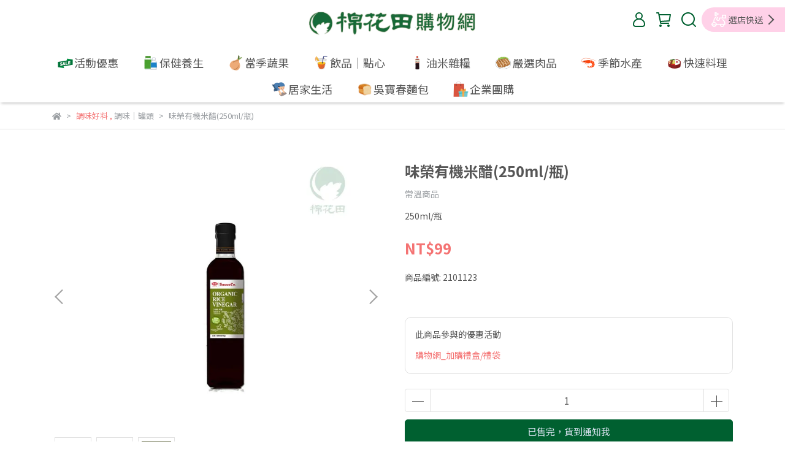

--- FILE ---
content_type: text/html; charset=utf-8
request_url: https://www.healthyfood.com.tw/products/2101123
body_size: 136313
content:
<!DOCTYPE html>
<html lang="zh-TW" style="height:100%;">
  <head>
      <script>
        window.dataLayer = window.dataLayer || [];
      </script>
    <!-- Google Tag Manager -->
            <script>(function(w,d,s,l,i){w[l]=w[l]||[];w[l].push({'gtm.start':
            new Date().getTime(),event:'gtm.js'});var f=d.getElementsByTagName(s)[0],
            j=d.createElement(s),dl=l!='dataLayer'?'&l='+l:'';j.async=true;j.src=
            'https://www.googletagmanager.com/gtm.js?id='+i+dl;f.parentNode.insertBefore(j,f);
            })(window,document,'script','dataLayer','GTM-KL9GBWZN');</script>
          
            <script>(function(w,d,s,l,i){w[l]=w[l]||[];w[l].push({'gtm.start':
            new Date().getTime(),event:'gtm.js'});var f=d.getElementsByTagName(s)[0],
            j=d.createElement(s),dl=l!='dataLayer'?'&l='+l:'';j.async=true;j.src=
            'https://www.googletagmanager.com/gtm.js?id='+i+dl;f.parentNode.insertBefore(j,f);
            })(window,document,'script','dataLayer','GTM-N96VPZPH');</script>
          <script>var google_tag_manager_id = 'GTM-KL9GBWZN';</script>
<!-- End Google Tag Manager -->
      <!-- CYBERBIZ Google Tag Manager -->
      <script>(function(w,d,s,l,i){w[l]=w[l]||[];w[l].push({'gtm.start':
      new Date().getTime(),event:'gtm.js'});var f=d.getElementsByTagName(s)[0],
      j=d.createElement(s),dl=l!='dataLayer'?'&l='+l:'';j.async=true;j.src=
      'https://www.googletagmanager.com/gtm.js?id='+i+dl;f.parentNode.insertBefore(j,f);
      })(window,document,'script','cyb','GTM-TXD9LVJ');</script>
      <!-- End CYBERBIZ Google Tag Manager -->
    
      <script>
        function getUserFromCookie(){
          if(localStorage.customer && localStorage.customer != '{"notLogin":true}'){
            return JSON.parse(localStorage.customer).id;
          }else{
            return "";
          }
        }
        cyb = [{
          'shop': "11306-棉花田購物網",
          'shop_plan': "enterprise",
          'userId': getUserFromCookie()
        }];
      </script>
    
      <!-- CYBERBIZ Google Tag Manager -->
      <script>(function(w,d,s,l,i){w[l]=w[l]||[];w[l].push({'gtm.start':
      new Date().getTime(),event:'gtm.js'});var f=d.getElementsByTagName(s)[0],
      j=d.createElement(s),dl=l!='dataLayer'?'&l='+l:'';j.async=true;j.src=
      'https://www.googletagmanager.com/gtm.js?id='+i+dl;f.parentNode.insertBefore(j,f);
      })(window,document,'script','cyb','GTM-P7528MQ');</script>
      <!-- End CYBERBIZ Google Tag Manager -->
    
    <meta charset="utf-8">
<meta http-equiv="X-UA-Compatible" content="IE=edge">
<meta name="viewport" content="width=device-width, initial-scale=1">
<link rel="icon" href="//cdn-next.cybassets.com//cdn-next.cybassets.com/media/W1siZiIsIjExMzA2L2F0dGFjaGVkX3Bob3Rvcy8xNjQwMDQ4NDg0X-ajieiKseeUsExPR08ucG5nLnBuZyJdXQ.png?convert=false&sha=e4bfe8a20b619c00">
<link rel="apple-touch-icon" href="//cdn-next.cybassets.com//cdn-next.cybassets.com/media/W1siZiIsIjExMzA2L2F0dGFjaGVkX3Bob3Rvcy8xNjQwMDQ4NDg0X-ajieiKseeUsExPR08ucG5nLnBuZyJdXQ.png?convert=false&sha=e4bfe8a20b619c00">

<meta property="og:site_name" content="棉花田購物網" />

<!-- og tag -->


<!-- og image -->

  <meta property="og:image" content="https://cdn-next.cybassets.com/media/W1siZiIsIjExMzA2L3Byb2R1Y3RzLzI2MzU2MDI2LzE2Mjg0OTY0NDNfNzc4NzljYjM3NjA5Mjc0NDU5YmIuanBlZyJdLFsicCIsInRodW1iIiwiMjQweDI0MCJdXQ.jpeg?sha=516c7443fbae4aaf" />


<title>
  
    味榮有機米醋 棉花田購物網
  
</title>



<script src='//cdn-next.cybassets.com/frontend/shop/useSettingsData-7fb33476117ae440.js' type='text/javascript'></script>



  <script>
    window.setSettingsData({"draggable_sections":{"index":["1687316126949_5","1648531442104","1641523180938","1686965866396_2","1672194050712_4","1640222769418","1665560550517","1647824100074","1710293792175_1","1686215212774_2","1658364213386","1637226606314","1734067344702_4","1637227428962","1667452797931_4","1658364282349","1665649722706_4","1685582178078_2","_index_product_banner","_index_8_blocks","1648601793262","1648602024546","1647823978966","1665649798133_2","1641179042712","1644979021930","1721793137346_3","1637570488186","_index_4_blogs","1646823465141"],"product":["product_info","product_description","board_comments","related_products"],"collection":[],"category":[],"blog":[],"article":[],"cart":[],"contact":[],"404":[],"express_delivery":[],"search":[],"combo_product":["combo_product_info","combo_product_desc","board_comments"]},"sections":{"navbar":{"type":"navbar","visible":true,"settings":{"navbar_image_logo_url":"//cdn-next.cybassets.com/media/W1siZiIsIjExMzA2L2F0dGFjaGVkX3Bob3Rvcy8xNjQxNDY4MzA4X-izvOeJqee2skxPR08tMjAyMi5wbmcucG5nIl1d.png?sha=916b6da902313043","main_nav":"main-menu","slider_primary_linklist":"main-menu","slider_primary_linklist_set_open":true,"nav_show_three_dimension":true,"first_layer_form_limit":"7","second_layer_form_limit":"9","search_enabled":true,"display_only_index":false,"navbar_image_logo_mobile_url":"//cdn-next.cybassets.com/media/W1siZiIsIjExMzA2L2F0dGFjaGVkX3Bob3Rvcy8xNjQwMTcyNTQ2X-izvOeJqee2skxPR083ICgxKS5wbmcucG5nIl1d.png?sha=7c88c1d3134169ff","navbar_image_logo_tablet_url":"//cdn-next.cybassets.com/media/W1siZiIsIjExMzA2L2F0dGFjaGVkX3Bob3Rvcy8xNjQwMTcyNTQ2X-izvOeJqee2skxPR083ICgxKS5wbmcucG5nIl1d.png?sha=7c88c1d3134169ff","header_banner_start":"2025-12-30T00:00:00+08:00","header_banner_end":"2026-01-05T23:59:00+08:00","display_count_down":true,"timer_text_color":"#a6011a","timer_bg_color":"#ffffff","dict_header_banner_image_url":"","dict_header_banner_image_tablet_url":"","dict_header_banner_image_mobile_url":"","dict_header_banner_link":"","navbar_display_style":"displayDefault","header_logo_image_alt":"棉花田購物網","navbar_background_transparent":false,"menu_display_style":"three_dimension_menu","display_banner_type":"textBanner","header_banner_simple_text_size":"16","header_banner_simple_text_color":"#ffffff","header_banner_simple_bg":"#a60019","link_menu_enabled":false,"link_menu":"undefined","logo_height":"","mobile_logo_position":"left","header_banner_simple_text":"1/1–1/5 限時5天 \u003cbr\u003e單筆滿 $999訂單，抽5包穀米樂 (3名)  \u003cbr\u003e活動詳情於棉花田FB粉絲團公告"},"thumbnail":"navigation","draggable":false,"custom_name":"導覽列"},"footer":{"type":"footer","visible":true,"settings":{"footer_link":"footer","display_facebook":true,"shop_facebook":"https://www.facebook.com/sunorganism","display_instagram":false,"shop_instagram":"https://www.instagram.com/?hl=zh-tw","display_line":true,"shop_line":"https://lin.ee/zZvDLL8","display_youtube":true,"shop_youtube":"https://www.youtube.com/user/sunorganism","footer_link_arrangement":"display_x"},"thumbnail":"footer","draggable":false,"custom_name":"頁腳","block_order":["default_link_list","default_contact_info","1675237053513_2"],"blocks":{"default_link_list":{"type":"link_list_setting","custom_name":"選單","thumbnail":"list","draggable":true,"visible":true,"settings":{"footer_link":"footer","dict_link_list_block_title":"關於我們"}},"default_contact_info":{"type":"contact_info_setting","custom_name":"聯絡資訊","thumbnail":"contactInfo","draggable":true,"visible":true,"settings":{"display_phone":true,"display_fax_number":false,"shop_fax_number":"0222345678","display_shop_email":false,"display_shop_address":false,"display_office_time":true,"shop_office_time":"8:30-12:00；13:00-17:30","dict_contact_info_block_title":"．聯絡資訊","dict_phone_number":"0800-238-888","dict_shop_email":"example@email.com","dict_shop_address":"測試地址","dict_shop_office_time":"8:30-12:00；13:00-17:30(例假日休)"}},"1675237053513_2":{"type":"rich_text_editor_setting","custom_name":"自訂文字","visible":true,"settings":{"dict_rich_text_title":"．營業人資訊","dict_rich_text_content":"\u003cp\u003e棉花田生機園地股份有限公司\u003cbr\u003e統編：28929492\u003c/p\u003e\n"}}}},"_main_slider_custom":{"type":"_main_slider_custom","visible":false,"blocks":{"display_main_slider_item_1":{"type":"image","visible":true,"settings":{"dict_link":"https://www.healthyfood.com.tw/products/%E9%80%A3%E6%B7%A8%E8%8B%A6%E8%8C%B6%E6%B2%B920210414-0504?icn=BBN1\u0026ici=%E9%80%A3%E6%B7%A8%E8%8B%A6%E8%8C%B6%E6%B2%B9-%E6%98%A5%E7%AF%80_20211221","dict_image_url":"//cdn-next.cybassets.com/media/W1siZiIsIjExMzA2L2F0dGFjaGVkX3Bob3Rvcy8xNjM5NjQwNzY4X-aWsOWinuWwiOahiCAoNCkuanBnLmpwZWciXV0.jpeg?sha=251c32d9105e3eec","dict_tablet_image_url":"//cdn-next.cybassets.com/media/W1siZiIsIjExMzA2L2F0dGFjaGVkX3Bob3Rvcy8xNjM5NjQwNzY4X-aWsOWinuWwiOahiCAoNCkuanBnLmpwZWciXV0.jpeg?sha=251c32d9105e3eec","dict_mobile_image_url":"//cdn-next.cybassets.com/media/W1siZiIsIjExMzA2L2F0dGFjaGVkX3Bob3Rvcy8xNjM5NjQwNzY4X-aWsOWinuWwiOahiCAoNCkuanBnLmpwZWciXV0.jpeg?sha=251c32d9105e3eec","main_slider_image_alt":"春節禮盒-連淨苦茶油2入"},"thumbnail":"banner","draggable":true,"custom_name":"素材"},"display_main_slider_item_2":{"type":"image","visible":true,"settings":{"dict_link":"https://www.healthyfood.com.tw/collections/%E6%98%A5%E7%AF%80%E5%8D%B3%E9%A3%9F%E6%96%99%E7%90%867%E6%8A%98%E8%B5%B7?icn=BBN2\u0026ici=%E6%96%99%E7%90%86%E5%8C%857%E6%8A%98%E8%B5%B7-%E6%98%A5%E7%AF%80_20211221","dict_image_url":"//cdn-next.cybassets.com/media/W1siZiIsIjExMzA2L2F0dGFjaGVkX3Bob3Rvcy8xNjM5NjQwNzgxX-aWsOWinuWwiOahiCAoNSkuanBnLmpwZWciXV0.jpeg?sha=c8fa26da4c38d4e9","dict_tablet_image_url":"//cdn-next.cybassets.com/media/W1siZiIsIjExMzA2L2F0dGFjaGVkX3Bob3Rvcy8xNjM5NjQwNzgxX-aWsOWinuWwiOahiCAoNSkuanBnLmpwZWciXV0.jpeg?sha=c8fa26da4c38d4e9","dict_mobile_image_url":"//cdn-next.cybassets.com/media/W1siZiIsIjExMzA2L2F0dGFjaGVkX3Bob3Rvcy8xNjM5NjQwNzgxX-aWsOWinuWwiOahiCAoNSkuanBnLmpwZWciXV0.jpeg?sha=c8fa26da4c38d4e9","main_slider_image_alt":"春節即食料理7折起"},"thumbnail":"banner","draggable":true,"custom_name":"素材"},"display_main_slider_item_3":{"type":"image","visible":true,"settings":{"dict_link":"https://www.healthyfood.com.tw/products/%E6%B8%85%E9%86%8D%E9%86%90%E9%A4%8A%E7%94%9F%E7%A6%AE%E8%A2%8B?icn=BBN3\u0026ici=%E9%A4%8A%E7%94%9F%E7%A6%AE%E8%A2%8B-%E6%98%A5%E7%AF%80_20211221","dict_image_url":"//cdn-next.cybassets.com/media/W1siZiIsIjExMzA2L2F0dGFjaGVkX3Bob3Rvcy8xNjM5NjQwODAwX-aWsOWinuWwiOahiCAoMikuanBnLmpwZWciXV0.jpeg?sha=f7ed4095ac32dcb1","dict_tablet_image_url":"//cdn-next.cybassets.com/media/W1siZiIsIjExMzA2L2F0dGFjaGVkX3Bob3Rvcy8xNjM5NjQwODAwX-aWsOWinuWwiOahiCAoMikuanBnLmpwZWciXV0.jpeg?sha=f7ed4095ac32dcb1","dict_mobile_image_url":"//cdn-next.cybassets.com/media/W1siZiIsIjExMzA2L2F0dGFjaGVkX3Bob3Rvcy8xNjM5NjQwODAwX-aWsOWinuWwiOahiCAoMikuanBnLmpwZWciXV0.jpeg?sha=f7ed4095ac32dcb1","main_slider_image_alt":"養生保養品5折起"},"thumbnail":"banner","draggable":true,"custom_name":"素材"},"display_main_slider_item_4":{"type":"image","visible":true,"settings":{"dict_link":"https://www.healthyfood.com.tw/collections/%E5%B9%B4%E7%AF%80%E7%A6%AE%E7%9B%92-7%E6%8A%98%E8%B5%B7?ici=%E7%A6%AE%E7%9B%92%E5%B0%88%E5%8D%80-%E6%98%A5%E7%AF%80_20211221\u0026icn=BBN4","dict_image_url":"//cdn-next.cybassets.com/media/W1siZiIsIjExMzA2L2F0dGFjaGVkX3Bob3Rvcy8xNjM5NjQwODE3X-aWsOWinuWwiOahiCAoMykuanBnLmpwZWciXV0.jpeg?sha=a1628e5271e0b029","dict_tablet_image_url":"//cdn-next.cybassets.com/media/W1siZiIsIjExMzA2L2F0dGFjaGVkX3Bob3Rvcy8xNjM5NjQwODE3X-aWsOWinuWwiOahiCAoMykuanBnLmpwZWciXV0.jpeg?sha=a1628e5271e0b029","dict_mobile_image_url":"//cdn-next.cybassets.com/media/W1siZiIsIjExMzA2L2F0dGFjaGVkX3Bob3Rvcy8xNjM5NjQwODE3X-aWsOWinuWwiOahiCAoMykuanBnLmpwZWciXV0.jpeg?sha=a1628e5271e0b029","main_slider_image_alt":"棉花田有機禮盒-7折起"},"thumbnail":"banner","draggable":true,"custom_name":"素材"},"display_main_slider_item_5":{"type":"image","visible":true,"settings":{"dict_link":"https://www.healthyfood.com.tw/pages/2022%E6%98%A5%E7%AF%80%E6%AA%94%E6%9C%9F%E6%B4%BB%E5%8B%95?icn=BBN5\u0026ici=%E6%98%A5%E7%AF%80%E6%B4%BB%E5%8B%95(%E5%85%A8)_20211221","dict_image_url":"//cdn-next.cybassets.com/media/W1siZiIsIjExMzA2L2F0dGFjaGVkX3Bob3Rvcy8xNjQwMDQ3MjI5XzEyMTfos7znianntrLpppbpoIExOTIweDU2MF_lt6XkvZzljYDln58tMS3opIfmnKwtNC5qcGcuanBlZyJdXQ.jpeg?sha=073d43130dfbdf69","dict_tablet_image_url":"//cdn-next.cybassets.com/media/W1siZiIsIjExMzA2L2F0dGFjaGVkX3Bob3Rvcy8xNjQwMDQ3MjI5XzEyMTfos7znianntrLpppbpoIExOTIweDU2MF_lt6XkvZzljYDln58tMS3opIfmnKwtNC5qcGcuanBlZyJdXQ.jpeg?sha=073d43130dfbdf69","dict_mobile_image_url":"//cdn-next.cybassets.com/media/W1siZiIsIjExMzA2L2F0dGFjaGVkX3Bob3Rvcy8xNjQwMDQ3MjI5XzEyMTfos7znianntrLpppbpoIExOTIweDU2MF_lt6XkvZzljYDln58tMS3opIfmnKwtNC5qcGcuanBlZyJdXQ.jpeg?sha=073d43130dfbdf69","main_slider_image_alt":"福虎臨門賀新年12/8-02/08"},"thumbnail":"banner","draggable":true,"custom_name":"素材"},"1641551013324":{"type":"image","thumbnail":"banner","draggable":true,"visible":true,"settings":{"dict_image_url":"//cdn-next.cybassets.com/media/W1siZiIsIjExMzA2L2F0dGFjaGVkX3Bob3Rvcy8xNjQxNTUxMDQ1X-izvOeJqee2sihCTi3mnIPlk6HoqLvlhoroqqrmmI5f6LO854mp57ayX-mmlumggV8xOTIweDU2MC5qcGcuanBlZyJdXQ.jpeg?sha=b91793e68f34b937","dict_tablet_image_url":"//cdn-next.cybassets.com/media/W1siZiIsIjExMzA2L2F0dGFjaGVkX3Bob3Rvcy8xNjQxNTUxMDQ1X-izvOeJqee2sihCTi3mnIPlk6HoqLvlhoroqqrmmI5f6LO854mp57ayX-mmlumggV8xOTIweDU2MC5qcGcuanBlZyJdXQ.jpeg?sha=b91793e68f34b937","dict_mobile_image_url":"//cdn-next.cybassets.com/media/W1siZiIsIjExMzA2L2F0dGFjaGVkX3Bob3Rvcy8xNjQxNTUxMDQ1X-izvOeJqee2sihCTi3mnIPlk6HoqLvlhoroqqrmmI5f6LO854mp57ayX-mmlumggV8xOTIweDU2MC5qcGcuanBlZyJdXQ.jpeg?sha=b91793e68f34b937","dict_link":"/pages/會員登入更改通知"},"custom_name":"會員升級合併APP"},"1641743517719":{"type":"image","thumbnail":"banner","draggable":true,"visible":true,"settings":{"dict_image_url":"//cdn-next.cybassets.com/media/W1siZiIsIjExMzA2L2F0dGFjaGVkX3Bob3Rvcy8xNjQxNzQzNTI4X-izvOeJqee2sihCTi3mnIPlk6HpgIExMDDmipjlg7nliLhf6LO854mp57ayX-mmlumggV8xOTIweDU2MC5qcGcuanBlZyJdXQ.jpeg?sha=ce15bda530b6d292","dict_tablet_image_url":"//cdn-next.cybassets.com/media/W1siZiIsIjExMzA2L2F0dGFjaGVkX3Bob3Rvcy8xNjQxNzQzNTI4X-izvOeJqee2sihCTi3mnIPlk6HpgIExMDDmipjlg7nliLhf6LO854mp57ayX-mmlumggV8xOTIweDU2MC5qcGcuanBlZyJdXQ.jpeg?sha=ce15bda530b6d292","dict_mobile_image_url":"//cdn-next.cybassets.com/media/W1siZiIsIjExMzA2L2F0dGFjaGVkX3Bob3Rvcy8xNjQxNzQzNTI4X-izvOeJqee2sihCTi3mnIPlk6HpgIExMDDmipjlg7nliLhf6LO854mp57ayX-mmlumggV8xOTIweDU2MC5qcGcuanBlZyJdXQ.jpeg?sha=ce15bda530b6d292","dict_link":"https://play.google.com/store/apps/details?id=com.sunorganism.app"},"custom_name":"會員募集送100"},"1641743636816":{"type":"image","thumbnail":"banner","draggable":true,"visible":false,"settings":{"dict_image_url":"//cdn-next.cybassets.com/media/W1siZiIsIjExMzA2L2F0dGFjaGVkX3Bob3Rvcy8xNjQyNTU3MjQ0X-muruaZgkdP5q-P6YCx5LiA54mpX-ajieiKseeUsOawuOS5heiKseixkOebiOa9pOa-pOa0l-mrrumcsu-8i-aykOa1tOS5s18xOTIweDU2MC5qcGcuanBlZyJdXQ.jpeg?sha=a1a4a001563bd056","dict_tablet_image_url":"//cdn-next.cybassets.com/media/W1siZiIsIjExMzA2L2F0dGFjaGVkX3Bob3Rvcy8xNjQyNTU3MjQ0X-muruaZgkdP5q-P6YCx5LiA54mpX-ajieiKseeUsOawuOS5heiKseixkOebiOa9pOa-pOa0l-mrrumcsu-8i-aykOa1tOS5s18xOTIweDU2MC5qcGcuanBlZyJdXQ.jpeg?sha=a1a4a001563bd056","dict_mobile_image_url":"//cdn-next.cybassets.com/media/W1siZiIsIjExMzA2L2F0dGFjaGVkX3Bob3Rvcy8xNjQyNTU3MjQ0X-muruaZgkdP5q-P6YCx5LiA54mpX-ajieiKseeUsOawuOS5heiKseixkOebiOa9pOa-pOa0l-mrrumcsu-8i-aykOa1tOS5s18xOTIweDU2MC5qcGcuanBlZyJdXQ.jpeg?sha=a1a4a001563bd056","dict_link":"https://www.healthyfood.com.tw/branch_stores/express_delivery/categories/%E9%AE%AE%E6%99%82GO"},"custom_name":"素材"},"1641775691458":{"type":"image","thumbnail":"banner","draggable":true,"visible":true,"settings":{"dict_image_url":"//cdn-next.cybassets.com/media/W1siZiIsIjExMzA2L2F0dGFjaGVkX3Bob3Rvcy8xNjQxNzc1NzE5XzExLeaqlOacn-a0u-WLlV_kuIrnt5pf6LO854mp57ayX-mmlumggV8xOTIweDU2MC5qcGcuanBlZyJdXQ.jpeg?sha=e3bfb46cdee10d61","dict_tablet_image_url":"//cdn-next.cybassets.com/media/W1siZiIsIjExMzA2L2F0dGFjaGVkX3Bob3Rvcy8xNjQxNzc1NzE5XzExLeaqlOacn-a0u-WLlV_kuIrnt5pf6LO854mp57ayX-mmlumggV8xOTIweDU2MC5qcGcuanBlZyJdXQ.jpeg?sha=e3bfb46cdee10d61","dict_mobile_image_url":"//cdn-next.cybassets.com/media/W1siZiIsIjExMzA2L2F0dGFjaGVkX3Bob3Rvcy8xNjQxNzc1NzE5XzExLeaqlOacn-a0u-WLlV_kuIrnt5pf6LO854mp57ayX-mmlumggV8xOTIweDU2MC5qcGcuanBlZyJdXQ.jpeg?sha=e3bfb46cdee10d61","dict_link":"/pages/鮮時go"}},"1641776661040":{"type":"image","thumbnail":"banner","draggable":true,"visible":true,"settings":{"dict_image_url":"//cdn-next.cybassets.com/media/W1siZiIsIjExMzA2L2F0dGFjaGVkX3Bob3Rvcy8xNjQ2MDkzOTI5X-izvOeJqee2sl_pppbpoIFfMTkyMHg1NjAuanBnLmpwZWciXV0.jpeg?sha=3a0c6a0d90c69bea","dict_tablet_image_url":"//cdn-next.cybassets.com/media/W1siZiIsIjExMzA2L2F0dGFjaGVkX3Bob3Rvcy8xNjQ3NDgzMjc0X-W5s-advzk2MHg1NTAuanBnLmpwZWciXV0.jpeg?sha=cb17751811b3926f","dict_mobile_image_url":"//cdn-next.cybassets.com/media/W1siZiIsIjExMzA2L2F0dGFjaGVkX3Bob3Rvcy8xNjQ3NDgzMjc0X-W5s-advzk2MHg1NTAuanBnLmpwZWciXV0.jpeg?sha=cb17751811b3926f","dict_link":"/pages/鮮時go"},"custom_name":"鮮時GO(1小時送到)"},"1641964866469":{"type":"image","thumbnail":"banner","draggable":true,"visible":true,"settings":{"dict_image_url":"//cdn-next.cybassets.com/media/W1siZiIsIjExMzA2L2F0dGFjaGVkX3Bob3Rvcy8xNjQyNzMwNzQ4XzIwMjIwMTE5LTAxMzEt6auY6bqX6I-cXzE5MjB4NTYwLmpwZy5qcGVnIl1d.jpeg?sha=227538929bb7eae0","dict_tablet_image_url":"//cdn-next.cybassets.com/media/W1siZiIsIjExMzA2L2F0dGFjaGVkX3Bob3Rvcy8xNjQyNzMwNzQ4XzIwMjIwMTE5LTAxMzEt6auY6bqX6I-cXzE5MjB4NTYwLmpwZy5qcGVnIl1d.jpeg?sha=227538929bb7eae0","dict_mobile_image_url":"//cdn-next.cybassets.com/media/W1siZiIsIjExMzA2L2F0dGFjaGVkX3Bob3Rvcy8xNjQyNzMwNzQ4XzIwMjIwMTE5LTAxMzEt6auY6bqX6I-cXzE5MjB4NTYwLmpwZy5qcGVnIl1d.jpeg?sha=227538929bb7eae0","dict_link":"/products/有機轉型期高麗菜m"},"custom_name":"素材"},"1641969378543":{"type":"image","thumbnail":"banner","draggable":true,"visible":true,"settings":{"dict_image_url":"//cdn-next.cybassets.com/media/W1siZiIsIjExMzA2L2F0dGFjaGVkX3Bob3Rvcy8xNjQ3MjI2NTMxXzIwMjIwMzEx5pil5a2j5bCP6L6y5pyILeiKreaogl8xOTIweDU2MC5qcGcuanBlZyJdXQ.jpeg?sha=222ee19cd9870180","dict_tablet_image_url":"//cdn-next.cybassets.com/media/W1siZiIsIjExMzA2L2F0dGFjaGVkX3Bob3Rvcy8xNjQ3NDc5NTQ0XzIwMjIwMzEx5pil5a2j5bCP6L6y5pyILeiKreaogl_miYvmqZ9fOTYweDU1MC5qcGcuanBlZyJdXQ.jpeg?sha=45275b87ea788654","dict_mobile_image_url":"//cdn-next.cybassets.com/media/W1siZiIsIjExMzA2L2F0dGFjaGVkX3Bob3Rvcy8xNjQ3NDc5NTQ0XzIwMjIwMzEx5pil5a2j5bCP6L6y5pyILeiKreaogl_miYvmqZ9fOTYweDU1MC5qcGcuanBlZyJdXQ.jpeg?sha=45275b87ea788654","dict_link":"/collections/2022春季小農月"},"custom_name":"小農月"},"1642154507201":{"type":"image","custom_name":"素材","thumbnail":"banner","draggable":true,"visible":true,"settings":{"dict_image_url":"//cdn-next.cybassets.com/media/W1siZiIsIjExMzA2L2F0dGFjaGVkX3Bob3Rvcy8xNjQyMTU0NTE3X-aYpeevgOWHuuiyqOWFrOWRil8xOTIweDU2MC5qcGcuanBlZyJdXQ.jpeg?sha=622272cb6e3d8cb6","dict_tablet_image_url":"//cdn-next.cybassets.com/media/W1siZiIsIjExMzA2L2F0dGFjaGVkX3Bob3Rvcy8xNjQyMTU0NTE3X-aYpeevgOWHuuiyqOWFrOWRil8xOTIweDU2MC5qcGcuanBlZyJdXQ.jpeg?sha=622272cb6e3d8cb6","dict_mobile_image_url":"//cdn-next.cybassets.com/media/W1siZiIsIjExMzA2L2F0dGFjaGVkX3Bob3Rvcy8xNjQyMTU0NTE3X-aYpeevgOWHuuiyqOWFrOWRil8xOTIweDU2MC5qcGcuanBlZyJdXQ.jpeg?sha=622272cb6e3d8cb6","dict_link":""}},"1643008371787":{"type":"image","custom_name":"素材","thumbnail":"banner","draggable":true,"visible":true,"settings":{"dict_image_url":"//cdn-next.cybassets.com/media/W1siZiIsIjExMzA2L2F0dGFjaGVkX3Bob3Rvcy8xNjQzMDA5NDY0XzIwMjIwMTI06buR6LKT54mp5rWB5pyN5YuZ6Kq_5pW05YWs5ZGKXzE5MjB4NTYwLmpwZy5qcGVnIl1d.jpeg?sha=353e5f915e08cc18","dict_tablet_image_url":"//cdn-next.cybassets.com/media/W1siZiIsIjExMzA2L2F0dGFjaGVkX3Bob3Rvcy8xNjQzMDA5NDY0XzIwMjIwMTI06buR6LKT54mp5rWB5pyN5YuZ6Kq_5pW05YWs5ZGKXzE5MjB4NTYwLmpwZy5qcGVnIl1d.jpeg?sha=353e5f915e08cc18","dict_mobile_image_url":"//cdn-next.cybassets.com/media/W1siZiIsIjExMzA2L2F0dGFjaGVkX3Bob3Rvcy8xNjQzMDA5NDY0XzIwMjIwMTI06buR6LKT54mp5rWB5pyN5YuZ6Kq_5pW05YWs5ZGKXzE5MjB4NTYwLmpwZy5qcGVnIl1d.jpeg?sha=353e5f915e08cc18","dict_link":""}},"1643158112387":{"type":"image","custom_name":"鮮時GO週3特價","thumbnail":"banner","draggable":true,"visible":false,"settings":{"dict_image_url":"//cdn-next.cybassets.com/media/W1siZiIsIjExMzA2L2F0dGFjaGVkX3Bob3Rvcy8xNjQ3OTQyMDQ5XzIwMjIwMzIzRnVjaHPnpo_ntIXomIvmnpznh5XpuqXnqYDniYdfMTkyMHg1NjAuanBnLmpwZWciXV0.jpeg?sha=2ab8ab0f1a852e84","dict_tablet_image_url":"//cdn-next.cybassets.com/media/W1siZiIsIjExMzA2L2F0dGFjaGVkX3Bob3Rvcy8xNjQ3OTQyMDU0XzIwMjIwMzIzRnVjaHPnpo_ntIXomIvmnpznh5XpuqXnqYDniYdf5omL5qmfOTYweDU1MC5qcGcuanBlZyJdXQ.jpeg?sha=3bececc7ffab0f69","dict_mobile_image_url":"//cdn-next.cybassets.com/media/W1siZiIsIjExMzA2L2F0dGFjaGVkX3Bob3Rvcy8xNjQ3OTQyMDU0XzIwMjIwMzIzRnVjaHPnpo_ntIXomIvmnpznh5XpuqXnqYDniYdf5omL5qmfOTYweDU1MC5qcGcuanBlZyJdXQ.jpeg?sha=3bececc7ffab0f69","dict_link":"https://www.healthyfood.com.tw/branch_stores/express_delivery/categories/%E9%AE%AE%E6%99%82GO"}},"1644322578842":{"type":"image","custom_name":"周年慶","thumbnail":"banner","draggable":true,"visible":true,"settings":{"dict_image_url":"//cdn-next.cybassets.com/media/W1siZiIsIjExMzA2L2F0dGFjaGVkX3Bob3Rvcy8xNjQ3MzAzODYwXzI46YCx5bm05oW2XzE5MjB4NTYwLmpwZy5qcGVnIl1d.jpeg?sha=b8e0b7dcf021ed9e","dict_tablet_image_url":"//cdn-next.cybassets.com/media/W1siZiIsIjExMzA2L2F0dGFjaGVkX3Bob3Rvcy8xNjQ3NDc5NTkyXzI46YCx5bm05oW2X-aJi-apn185NjB4NTUwLmpwZy5qcGVnIl1d.jpeg?sha=0204546832769077","dict_mobile_image_url":"//cdn-next.cybassets.com/media/W1siZiIsIjExMzA2L2F0dGFjaGVkX3Bob3Rvcy8xNjQ3NDc5NTkyXzI46YCx5bm05oW2X-aJi-apn185NjB4NTUwLmpwZy5qcGVnIl1d.jpeg?sha=0204546832769077","dict_link":"/pages/20220315-0404_棉花田28週年"}},"1644375359477":{"type":"image","custom_name":"魚 特惠","thumbnail":"banner","draggable":true,"visible":true,"settings":{"dict_image_url":"//cdn-next.cybassets.com/media/W1siZiIsIjExMzA2L2F0dGFjaGVkX3Bob3Rvcy8xNjQ3Mzk0ODcwX-a0vemAmi3nlKLpirflsaXmrbfljrvliLrombHnm67prZrogppfMTkyMHg1NjAuanBnLmpwZWciXV0.jpeg?sha=b9a8b08707237e4c","dict_tablet_image_url":"//cdn-next.cybassets.com/media/W1siZiIsIjExMzA2L2F0dGFjaGVkX3Bob3Rvcy8xNjQ3NDgzMzgwX-a0vemAmi3nlKLpirflsaXmrbfljrvliLrombHnm67prZrogppf5omL5qmfOTYweDU1MC5qcGcuanBlZyJdXQ.jpeg?sha=8fccfe7b8f0477a0","dict_mobile_image_url":"//cdn-next.cybassets.com/media/W1siZiIsIjExMzA2L2F0dGFjaGVkX3Bob3Rvcy8xNjQ3NDgzMzgwX-a0vemAmi3nlKLpirflsaXmrbfljrvliLrombHnm67prZrogppf5omL5qmfOTYweDU1MC5qcGcuanBlZyJdXQ.jpeg?sha=8fccfe7b8f0477a0","dict_link":"/products/產銷履歷去刺虱目魚肚20210323-0413"}},"1644378851217":{"type":"image","custom_name":"周年慶-保健","thumbnail":"banner","draggable":true,"visible":true,"settings":{"dict_image_url":"//cdn-next.cybassets.com/media/W1siZiIsIjExMzA2L2F0dGFjaGVkX3Bob3Rvcy8xNjQ3NTcyODE1X-ajieiKseeUsOmrmOmQteeUnOiPnOaguV8xOTIweDU2MC5qcGcuanBlZyJdXQ.jpeg?sha=659868f1415b093e","dict_tablet_image_url":"//cdn-next.cybassets.com/media/W1siZiIsIjExMzA2L2F0dGFjaGVkX3Bob3Rvcy8xNjQ3NTcyODI2X-ajieiKseeUsOmrmOmQteeUnOiPnOaguV_miYvmqZ85NjB4NTUwLmpwZy5qcGVnIl1d.jpeg?sha=13644588b6974993","dict_mobile_image_url":"//cdn-next.cybassets.com/media/W1siZiIsIjExMzA2L2F0dGFjaGVkX3Bob3Rvcy8xNjQ3NTcyODI2X-ajieiKseeUsOmrmOmQteeUnOiPnOaguV_miYvmqZ85NjB4NTUwLmpwZy5qcGVnIl1d.jpeg?sha=13644588b6974993","dict_link":"https://bit.ly/3tWkI87"}},"1644387175366":{"type":"image","custom_name":"潤妍膠原蛋白1送1-3/14","thumbnail":"banner","draggable":true,"visible":false,"settings":{"dict_image_url":"//cdn-next.cybassets.com/media/W1siZiIsIjExMzA2L2F0dGFjaGVkX3Bob3Rvcy8xNjQ0Mzg3MjYzX-izvOeJqee2summlumggei8quaSrV_mvaTlpo3ohqDljp_om4vnmb1fMTkyMHg1NjBfMC5qcGVnLmpwZWciXV0.jpeg?sha=8561d0d1bbcf6ddb","dict_tablet_image_url":"//cdn-next.cybassets.com/media/W1siZiIsIjExMzA2L2F0dGFjaGVkX3Bob3Rvcy8xNjQ0Mzg3MjYzX-izvOeJqee2summlumggei8quaSrV_mvaTlpo3ohqDljp_om4vnmb1fMTkyMHg1NjBfMC5qcGVnLmpwZWciXV0.jpeg?sha=8561d0d1bbcf6ddb","dict_mobile_image_url":"//cdn-next.cybassets.com/media/W1siZiIsIjExMzA2L2F0dGFjaGVkX3Bob3Rvcy8xNjQ0Mzg3MjYzX-izvOeJqee2summlumggei8quaSrV_mvaTlpo3ohqDljp_om4vnmb1fMTkyMHg1NjBfMC5qcGVnLmpwZWciXV0.jpeg?sha=8561d0d1bbcf6ddb","dict_link":"/products/棉花田潤妍膠原蛋白-20220103092618"}},"1644548762415":{"type":"image","custom_name":"每週一物","thumbnail":"banner","draggable":true,"visible":false,"settings":{"dict_image_url":"//cdn-next.cybassets.com/media/W1siZiIsIjExMzA2L2F0dGFjaGVkX3Bob3Rvcy8xNjQ2Nzg4NDE1XzIwMjIwMzA5LTAzMTXnvo7lnIvmnInmqZ_lr4zlo6vomIvmnpxfOTgweDg3MF8xOTIweDU2MC5qcGcuanBlZyJdXQ.jpeg?sha=31ebb748e2cb99de","dict_tablet_image_url":"//cdn-next.cybassets.com/media/W1siZiIsIjExMzA2L2F0dGFjaGVkX3Bob3Rvcy8xNjQ2Nzg4NDE1XzIwMjIwMzA5LTAzMTXnvo7lnIvmnInmqZ_lr4zlo6vomIvmnpxfOTgweDg3MF8xOTIweDU2MC5qcGcuanBlZyJdXQ.jpeg?sha=31ebb748e2cb99de","dict_mobile_image_url":"//cdn-next.cybassets.com/media/W1siZiIsIjExMzA2L2F0dGFjaGVkX3Bob3Rvcy8xNjQ2Nzg4NDE1XzIwMjIwMzA5LTAzMTXnvo7lnIvmnInmqZ_lr4zlo6vomIvmnpxfOTgweDg3MF8xOTIweDU2MC5qcGcuanBlZyJdXQ.jpeg?sha=31ebb748e2cb99de","dict_link":"/collections/每週三好康一物"}},"1644628261371":{"type":"image","custom_name":"週五好食-湯圓2件75折","thumbnail":"banner","draggable":true,"visible":false,"settings":{"dict_image_url":"//cdn-next.cybassets.com/media/W1siZiIsIjExMzA2L2F0dGFjaGVkX3Bob3Rvcy8xNjQ0OTc2NDU1XzIwMjIwMjA05b2p6Imy5bCP5rmv5ZyTXzE5MjB4NTYwLTEuanBnLmpwZWciXV0.jpeg?sha=57aa2b257fa8736d","dict_tablet_image_url":"//cdn-next.cybassets.com/media/W1siZiIsIjExMzA2L2F0dGFjaGVkX3Bob3Rvcy8xNjQ0OTc2NDU1XzIwMjIwMjA05b2p6Imy5bCP5rmv5ZyTXzE5MjB4NTYwLTEuanBnLmpwZWciXV0.jpeg?sha=57aa2b257fa8736d","dict_mobile_image_url":"//cdn-next.cybassets.com/media/W1siZiIsIjExMzA2L2F0dGFjaGVkX3Bob3Rvcy8xNjQ0OTc2NDU1XzIwMjIwMjA05b2p6Imy5bCP5rmv5ZyTXzE5MjB4NTYwLTEuanBnLmpwZWciXV0.jpeg?sha=57aa2b257fa8736d","dict_link":"/collections/元宵湯圓"}},"1644831477040":{"type":"image","custom_name":"兒童節","thumbnail":"banner","draggable":true,"visible":true,"settings":{"dict_image_url":"//cdn-next.cybassets.com/media/W1siZiIsIjExMzA2L2F0dGFjaGVkX3Bob3Rvcy8xNjQ3ODIzOTk5X-WFkuerpeevgF8xOTIweDU2MC0xLmpwZy5qcGVnIl1d.jpeg?sha=3b1bb3db0e80a051","dict_tablet_image_url":"//cdn-next.cybassets.com/media/W1siZiIsIjExMzA2L2F0dGFjaGVkX3Bob3Rvcy8xNjQ3ODI0MDEwX-WFkuerpeevgF_miYvmqZ9fOTYweDU1MC5qcGcuanBlZyJdXQ.jpeg?sha=0033612b74bcdf3e","dict_mobile_image_url":"//cdn-next.cybassets.com/media/W1siZiIsIjExMzA2L2F0dGFjaGVkX3Bob3Rvcy8xNjQ3ODI0MDEwX-WFkuerpeevgF_miYvmqZ9fOTYweDU1MC5qcGcuanBlZyJdXQ.jpeg?sha=0033612b74bcdf3e","dict_link":"/collections/321-44兒童節促銷活動"}},"1644920897782":{"type":"image","custom_name":"每週一物敏豆","thumbnail":"banner","draggable":true,"visible":false,"settings":{"dict_image_url":"//cdn-next.cybassets.com/media/W1siZiIsIjExMzA2L2F0dGFjaGVkX3Bob3Rvcy8xNjQ0OTIwOTMxX-aVj-ixhl8xOTIweDU2MC5qcGcuanBlZyJdXQ.jpeg?sha=6b585351098042eb","dict_tablet_image_url":"//cdn-next.cybassets.com/media/W1siZiIsIjExMzA2L2F0dGFjaGVkX3Bob3Rvcy8xNjQ0OTIwOTMxX-aVj-ixhl8xOTIweDU2MC5qcGcuanBlZyJdXQ.jpeg?sha=6b585351098042eb","dict_mobile_image_url":"//cdn-next.cybassets.com/media/W1siZiIsIjExMzA2L2F0dGFjaGVkX3Bob3Rvcy8xNjQ0OTIwOTMxX-aVj-ixhl8xOTIweDU2MC5qcGcuanBlZyJdXQ.jpeg?sha=6b585351098042eb","dict_link":"https://bit.ly/3sKy7iG"}},"1644921094666":{"type":"image","custom_name":"每週一物 玉米筍","thumbnail":"banner","draggable":true,"visible":false,"settings":{"dict_image_url":"//cdn-next.cybassets.com/media/W1siZiIsIjExMzA2L2F0dGFjaGVkX3Bob3Rvcy8xNjQ0OTIwOTMxX-eOieexs-etjV8xOTIweDU2MC5qcGcuanBlZyJdXQ.jpeg?sha=c287d91a07e4e498","dict_tablet_image_url":"//cdn-next.cybassets.com/media/W1siZiIsIjExMzA2L2F0dGFjaGVkX3Bob3Rvcy8xNjQ0OTIwOTMxX-eOieexs-etjV8xOTIweDU2MC5qcGcuanBlZyJdXQ.jpeg?sha=c287d91a07e4e498","dict_mobile_image_url":"//cdn-next.cybassets.com/media/W1siZiIsIjExMzA2L2F0dGFjaGVkX3Bob3Rvcy8xNjQ0OTIwOTMxX-eOieexs-etjV8xOTIweDU2MC5qcGcuanBlZyJdXQ.jpeg?sha=c287d91a07e4e498","dict_link":"/collections/每週三好康一物"}},"1645091651711":{"type":"image","custom_name":"名人講座","thumbnail":"banner","draggable":true,"visible":false,"settings":{"dict_image_url":"//cdn-next.cybassets.com/media/W1siZiIsIjExMzA2L2F0dGFjaGVkX3Bob3Rvcy8xNjQ2OTAzOTAzX-S_neWBpeWTgTXmipjotbdfMTkyMHg1NjAuanBnLmpwZWciXV0.jpeg?sha=9f5eee08ca90332c","dict_tablet_image_url":"//cdn-next.cybassets.com/media/W1siZiIsIjExMzA2L2F0dGFjaGVkX3Bob3Rvcy8xNjQ3NDc5NTMzX-S_neWBpeWTgTXmipjotbdf5omL5qmfXzk2MHg1NTAuanBnLmpwZWciXV0.jpeg?sha=3fb1a748da219eea","dict_mobile_image_url":"//cdn-next.cybassets.com/media/W1siZiIsIjExMzA2L2F0dGFjaGVkX3Bob3Rvcy8xNjQ3NDc5NTMzX-S_neWBpeWTgTXmipjotbdf5omL5qmfXzk2MHg1NTAuanBnLmpwZWciXV0.jpeg?sha=3fb1a748da219eea","dict_link":"/collections/精選特惠-名人講座"}},"1645155202053":{"type":"image","custom_name":"週五好食","thumbnail":"banner","draggable":true,"visible":false,"settings":{"dict_image_url":"//cdn-next.cybassets.com/media/W1siZiIsIjExMzA2L2F0dGFjaGVkX3Bob3Rvcy8xNjQ3NTcwNzM3XzIwMjIwMzE46LGs5biC5ZCJXzE5MjB4NTYwLmpwZy5qcGVnIl1d.jpeg?sha=33b2c24fe7b2f336","dict_tablet_image_url":"//cdn-next.cybassets.com/media/W1siZiIsIjExMzA2L2F0dGFjaGVkX3Bob3Rvcy8xNjQ3NTcwNzQyXzIwMjIwMzE46LGs5biC5ZCJX-W5s-advzk2MHg1NTAgLmpwZy5qcGVnIl1d.jpeg?sha=e8018fb88221a924","dict_mobile_image_url":"//cdn-next.cybassets.com/media/W1siZiIsIjExMzA2L2F0dGFjaGVkX3Bob3Rvcy8xNjQ3NTcwNzQyXzIwMjIwMzE46LGs5biC5ZCJX-W5s-advzk2MHg1NTAgLmpwZy5qcGVnIl1d.jpeg?sha=e8018fb88221a924","dict_link":"/collections/週五好食"}},"1645514593396":{"type":"image","custom_name":"蜂膠買1送1","thumbnail":"banner","draggable":true,"visible":false,"settings":{"dict_image_url":"//cdn-next.cybassets.com/media/W1siZiIsIjExMzA2L2F0dGFjaGVkX3Bob3Rvcy8xNjQ1NTE0NjI0X-W3tOilv-mggue0mue2oOicguiGoF8xOTIweDU2MC5qcGcuanBlZyJdXQ.jpeg?sha=91ac0dad83fd1904","dict_tablet_image_url":"//cdn-next.cybassets.com/media/W1siZiIsIjExMzA2L2F0dGFjaGVkX3Bob3Rvcy8xNjQ1NTE0NjI0X-W3tOilv-mggue0mue2oOicguiGoF8xOTIweDU2MC5qcGcuanBlZyJdXQ.jpeg?sha=91ac0dad83fd1904","dict_mobile_image_url":"//cdn-next.cybassets.com/media/W1siZiIsIjExMzA2L2F0dGFjaGVkX3Bob3Rvcy8xNjQ1NTE0NjI0X-W3tOilv-mggue0mue2oOicguiGoF8xOTIweDU2MC5qcGcuanBlZyJdXQ.jpeg?sha=91ac0dad83fd1904","dict_link":"https://bit.ly/3s7mqDK"}},"1645666551132":{"type":"image","custom_name":"名人-溪和水產","thumbnail":"banner","draggable":true,"visible":false,"settings":{"dict_image_url":"//cdn-next.cybassets.com/media/W1siZiIsIjExMzA2L2F0dGFjaGVkX3Bob3Rvcy8xNjQ1NTE0NjM0X-a6quemvuawtOeUouS_g-mKt18xOTIweDU2MC5qcGcuanBlZyJdXQ.jpeg?sha=c32027a012f02799","dict_tablet_image_url":"//cdn-next.cybassets.com/media/W1siZiIsIjExMzA2L2F0dGFjaGVkX3Bob3Rvcy8xNjQ1NTE0NjM0X-a6quemvuawtOeUouS_g-mKt18xOTIweDU2MC5qcGcuanBlZyJdXQ.jpeg?sha=c32027a012f02799","dict_mobile_image_url":"//cdn-next.cybassets.com/media/W1siZiIsIjExMzA2L2F0dGFjaGVkX3Bob3Rvcy8xNjQ1NTE0NjM0X-a6quemvuawtOeUouS_g-mKt18xOTIweDU2MC5qcGcuanBlZyJdXQ.jpeg?sha=c32027a012f02799","dict_link":"/collections/0224-0314名人講座-溪和海產促銷"}},"1646387866594":{"type":"image","custom_name":"週五-2","thumbnail":"banner","draggable":true,"visible":true,"settings":{"dict_image_url":"//cdn-next.cybassets.com/media/W1siZiIsIjExMzA2L2F0dGFjaGVkX3Bob3Rvcy8xNjQ2Mzg3ODkxX-WuruS_nembnuS4gV8xOTIweDU2MC5qcGcuanBlZyJdXQ.jpeg?sha=e49880260e28dd34","dict_tablet_image_url":"//cdn-next.cybassets.com/media/W1siZiIsIjExMzA2L2F0dGFjaGVkX3Bob3Rvcy8xNjQ2Mzg3ODkxX-WuruS_nembnuS4gV8xOTIweDU2MC5qcGcuanBlZyJdXQ.jpeg?sha=e49880260e28dd34","dict_mobile_image_url":"//cdn-next.cybassets.com/media/W1siZiIsIjExMzA2L2F0dGFjaGVkX3Bob3Rvcy8xNjQ2Mzg3ODkxX-WuruS_nembnuS4gV8xOTIweDU2MC5qcGcuanBlZyJdXQ.jpeg?sha=e49880260e28dd34","dict_link":"/collections/週五好食"}},"1646387923209":{"type":"image","custom_name":"週五-2","thumbnail":"banner","draggable":true,"visible":true,"settings":{"dict_image_url":"//cdn-next.cybassets.com/media/W1siZiIsIjExMzA2L2F0dGFjaGVkX3Bob3Rvcy8xNjQ2Mzg3OTM1X-awo-WGt-iIkuiCpembnl8xOTIweDU2MC5qcGcuanBlZyJdXQ.jpeg?sha=ca18bb217cb3be24","dict_tablet_image_url":"//cdn-next.cybassets.com/media/W1siZiIsIjExMzA2L2F0dGFjaGVkX3Bob3Rvcy8xNjQ2Mzg3OTM1X-awo-WGt-iIkuiCpembnl8xOTIweDU2MC5qcGcuanBlZyJdXQ.jpeg?sha=ca18bb217cb3be24","dict_mobile_image_url":"//cdn-next.cybassets.com/media/W1siZiIsIjExMzA2L2F0dGFjaGVkX3Bob3Rvcy8xNjQ2Mzg3OTM1X-awo-WGt-iIkuiCpembnl8xOTIweDU2MC5qcGcuanBlZyJdXQ.jpeg?sha=ca18bb217cb3be24","dict_link":"/collections/週五好食"}},"1647321724567":{"type":"image","custom_name":"每週一物-蘋果","thumbnail":"banner","draggable":true,"visible":false,"settings":{"dict_image_url":"//cdn-next.cybassets.com/media/W1siZiIsIjExMzA2L2F0dGFjaGVkX3Bob3Rvcy8xNjQ3OTA5NTA2X-mAseW5tOaFtuavj-mAseS4gOeJqV_kuInltKct576O5ZyL5pyJ5qmf5a-M5aOr6JiL5p6cXzE5MjB4NTYwLmpwZy5qcGVnIl1d.jpeg?sha=89c68431a8479a7a","dict_tablet_image_url":"//cdn-next.cybassets.com/media/W1siZiIsIjExMzA2L2F0dGFjaGVkX3Bob3Rvcy8xNjQ3OTA5NTE5X-mAseW5tOaFtuavj-mAseS4gOeJqV_kuInltKct576O5ZyL5pyJ5qmf5a-M5aOr6JiL5p6cX-aJi-apnzk2MHg1NTAuanBnLmpwZWciXV0.jpeg?sha=ea4a4b787760d4a6","dict_mobile_image_url":"//cdn-next.cybassets.com/media/W1siZiIsIjExMzA2L2F0dGFjaGVkX3Bob3Rvcy8xNjQ3OTA5NTE5X-mAseW5tOaFtuavj-mAseS4gOeJqV_kuInltKct576O5ZyL5pyJ5qmf5a-M5aOr6JiL5p6cX-aJi-apnzk2MHg1NTAuanBnLmpwZWciXV0.jpeg?sha=ea4a4b787760d4a6","dict_link":"/products/限定2包299美國有機富士蘋果1004顆"}},"1647321909511":{"type":"image","custom_name":"每週一物-果乾","thumbnail":"banner","draggable":true,"visible":false,"settings":{"dict_image_url":"//cdn-next.cybassets.com/media/W1siZiIsIjExMzA2L2F0dGFjaGVkX3Bob3Rvcy8xNjQ3MzIxOTI4X-mAseW5tOaFtuavj-mAseS4gOeJqV_nhKHoirHmnpzkub5fMTkyMHg1NjAuanBnLmpwZWciXV0.jpeg?sha=847ee386d6514107","dict_tablet_image_url":"//cdn-next.cybassets.com/media/W1siZiIsIjExMzA2L2F0dGFjaGVkX3Bob3Rvcy8xNjQ3NDc5NTc5X-mAseW5tOaFtuavj-mAseS4gOeJqV_nhKHoirHmnpzkub5f5omL5qmfOTYweDU1MC5qcGcuanBlZyJdXQ.jpeg?sha=a900be4aea8dc0c6","dict_mobile_image_url":"//cdn-next.cybassets.com/media/W1siZiIsIjExMzA2L2F0dGFjaGVkX3Bob3Rvcy8xNjQ3NDc5NTc5X-mAseW5tOaFtuavj-mAseS4gOeJqV_nhKHoirHmnpzkub5f5omL5qmfOTYweDU1MC5qcGcuanBlZyJdXQ.jpeg?sha=a900be4aea8dc0c6","dict_link":"/collections/28週年每週一物"}},"1648201810876":{"type":"image","custom_name":"小番茄促銷","thumbnail":"banner","draggable":true,"visible":true,"settings":{"dict_image_url":"//cdn-next.cybassets.com/media/W1siZiIsIjExMzA2L2F0dGFjaGVkX3Bob3Rvcy8xNjQ4MjAxODQyXzIwMjIwMzI15bCP55Wq6IyE5Zau55uSXzE5MjB4NTYwLmpwZy5qcGVnIl1d.jpeg?sha=24819a11919a1674","dict_tablet_image_url":"//cdn-next.cybassets.com/media/W1siZiIsIjExMzA2L2F0dGFjaGVkX3Bob3Rvcy8xNjQ4MjAxODUwXzIwMjIwMzI15bCP55Wq6IyE5Zau55uSX-aJi-apn185NjB4NTUwLmpwZy5qcGVnIl1d.jpeg?sha=b783656614ae9d05","dict_mobile_image_url":"//cdn-next.cybassets.com/media/W1siZiIsIjExMzA2L2F0dGFjaGVkX3Bob3Rvcy8xNjQ4MjAxODUwXzIwMjIwMzI15bCP55Wq6IyE5Zau55uSX-aJi-apn185NjB4NTUwLmpwZy5qcGVnIl1d.jpeg?sha=b783656614ae9d05","dict_link":"/collections/2022小番茄盛產特惠"}},"1648201947340":{"type":"image","custom_name":"(加碼每週一物","thumbnail":"banner","draggable":true,"visible":true,"settings":{"dict_image_url":"//cdn-next.cybassets.com/media/W1siZiIsIjExMzA2L2F0dGFjaGVkX3Bob3Rvcy8xNjQ4NTE5ODExX-mAseW5tOaFtuavj-mAseS4gOeJqV9MdWdsaW_nibnntJrliJ3mpqjlhrflo5PmqYTmrJbmsrlfMTkyMHg1NjAuanBnLmpwZWciXV0.jpeg?sha=484464c9d94fcc2c","dict_tablet_image_url":"//cdn-next.cybassets.com/media/W1siZiIsIjExMzA2L2F0dGFjaGVkX3Bob3Rvcy8xNjQ4NTE5ODI0X-mAseW5tOaFtuavj-mAseS4gOeJqV9MdWdsaW_nibnntJrliJ3mpqjlhrflo5PmqYTmrJbmsrlf5omL5qmfOTYweDU1MC5qcGcuanBlZyJdXQ.jpeg?sha=245f361cb780d9a3","dict_mobile_image_url":"//cdn-next.cybassets.com/media/W1siZiIsIjExMzA2L2F0dGFjaGVkX3Bob3Rvcy8xNjQ4NTE5ODI0X-mAseW5tOaFtuavj-mAseS4gOeJqV9MdWdsaW_nibnntJrliJ3mpqjlhrflo5PmqYTmrJbmsrlf5omL5qmfOTYweDU1MC5qcGcuanBlZyJdXQ.jpeg?sha=245f361cb780d9a3","dict_link":"/collections/28週年每週一物"}},"1648202130397":{"type":"image","custom_name":"番茄禮盒促銷","thumbnail":"banner","draggable":true,"visible":true,"settings":{"dict_image_url":"//cdn-next.cybassets.com/media/W1siZiIsIjExMzA2L2F0dGFjaGVkX3Bob3Rvcy8xNjQ4MjAxODU2XzIwMjIwMzI15bCP55Wq6IyE56au55uSXzE5MjB4NTYwLmpwZy5qcGVnIl1d.jpeg?sha=303a0043078da93b","dict_tablet_image_url":"//cdn-next.cybassets.com/media/W1siZiIsIjExMzA2L2F0dGFjaGVkX3Bob3Rvcy8xNjQ4MjAxODYzXzIwMjIwMzI15bCP55Wq6IyE56au55uSX-aJi-apnzk2MHg1NTAuanBnLmpwZWciXV0.jpeg?sha=f30a518916481b2c","dict_mobile_image_url":"//cdn-next.cybassets.com/media/W1siZiIsIjExMzA2L2F0dGFjaGVkX3Bob3Rvcy8xNjQ4MjAxODYzXzIwMjIwMzI15bCP55Wq6IyE56au55uSX-aJi-apnzk2MHg1NTAuanBnLmpwZWciXV0.jpeg?sha=f30a518916481b2c","dict_link":"/collections/2022小番茄盛產特惠"}}},"block_order":["1648201947340","1648201810876","1648202130397","1643158112387","1647321724567","1644831477040","1645155202053","1645091651711","1641776661040","1647321909511","1644375359477","1644378851217","1644322578842","1644548762415","1641969378543"],"settings":{"swiper_delay":"7","margin_x":"0","margin_bottom":"20","mobile_margin_x":"0","mobile_margin_bottom":"10"},"thumbnail":"slider","draggable":true,"custom_name":"輪播素材"},"_index_product_banner":{"type":"_index_product_banner","visible":false,"settings":{"dict_link":"/collections/本區任選享4件75折","dict_image_url":"//cdn-next.cybassets.com/media/W1siZiIsIjExMzA2L2F0dGFjaGVkX3Bob3Rvcy8xNjU0NTA2MjQ2X-WNs-mjn-WMhV8xOTIweDU2MC5qcGcuanBlZyJdXQ.jpeg?sha=0d719fc30c2067f6","dict_tablet_image_url":"//cdn-next.cybassets.com/media/W1siZiIsIjExMzA2L2F0dGFjaGVkX3Bob3Rvcy8xNjU0NTA2MjU5X-WNs-mjn-WMhV_miYvmqZ85NjB4NTUwLmpwZy5qcGVnIl1d.jpeg?sha=f48f1f364c08f30f","dict_mobile_image_url":"//cdn-next.cybassets.com/media/W1siZiIsIjExMzA2L2F0dGFjaGVkX3Bob3Rvcy8xNjU0NTA2MjU5X-WNs-mjn-WMhV_miYvmqZ85NjB4NTUwLmpwZy5qcGVnIl1d.jpeg?sha=f48f1f364c08f30f","product_banner_image_alt":"即食料理任4件75折","margin_x":"80","margin_bottom":"20","mobile_margin_x":"0","mobile_margin_bottom":"24","cta_btn_display_style":"topPosition","cta_btn_text":"了解更多","cta_btn_bg_color":"#000000","cta_btn_text_color":"#ffffff"},"thumbnail":"banner","draggable":true,"custom_name":"即食4件75折"},"_index_8_blocks":{"type":"_index_8_blocks","visible":false,"settings":{"collection_handle":"料理包全","limit":"8","product_display":"displayDefault","dict_title":"","margin_x":"80","margin_bottom":"20","mobile_margin_x":"10","mobile_margin_bottom":"24","old_container_setting":true,"product_arrangement":"1","product_alignment":"leftPosition","product_text_align":"start","product_column_for_pc":"4","product_column_for_mobile":"2","product_card_hover_effect":"button"},"thumbnail":"collection","draggable":true,"custom_name":"即食暖胃 任選4樣75折"},"_index_4_blogs":{"type":"_index_4_blogs","visible":true,"blocks":{"index_4_blogs_1":{"type":"blog","visible":false,"settings":{"blog_handle":"有機廚房"},"thumbnail":"banner","draggable":true,"custom_name":"部落格"},"index_4_blogs_2":{"type":"blog","visible":false,"settings":{"blog_handle":"好農故事"},"thumbnail":"banner","draggable":true,"custom_name":"部落格"},"index_4_blogs_3":{"type":"blog","visible":false,"settings":{"blog_handle":"影音專區"},"thumbnail":"banner","draggable":true,"custom_name":"部落格"},"index_4_blogs_4":{"type":"blog","visible":true,"settings":{"blog_handle":"最新消息"},"thumbnail":"banner","draggable":true,"custom_name":"部落格"}},"block_order":["index_4_blogs_4","index_4_blogs_1","index_4_blogs_2","index_4_blogs_3"],"settings":{"dict_title":"關於棉花田","margin_x":"0","margin_bottom":"0","mobile_margin_x":"0","mobile_margin_bottom":"0","article_columns":"4"},"thumbnail":"tabs","draggable":true,"custom_name":"文章"},"_index_4_blocks":{"type":"_index_4_blocks","visible":true,"blocks":{"display_index_4_block_1":{"type":"image","visible":true,"settings":{"title":"","dict_link":"","dict_image_url":"/theme_src/i18n_shoestore/default_img/index_4_blocks_1.jpg","dict_tablet_image_url":"","dict_mobile_image_url":""},"thumbnail":"banner","draggable":true},"1637227137018":{"type":"image","thumbnail":"banner","draggable":true,"visible":true,"settings":{"dict_image_url":"/theme_src/i18n_shoestore/default_img/index_4_blocks_1.jpg"}},"1637227143168":{"type":"video","thumbnail":"video","draggable":true,"visible":true,"settings":{"video_link":"https://www.youtube.com/watch?v=JPkTh3MnnTQ"}},"1637227189150":{"type":"video","thumbnail":"video","draggable":true,"visible":true,"settings":{"video_link":"https://www.youtube.com/watch?v=o92CX5gKBRs"}}},"block_order":["display_index_4_block_1","1637227137018","1637227143168","1637227189150"],"thumbnail":"banner","draggable":true},"custom_text":{"type":"custom_text","visible":true,"settings":{}},"blog":{"type":"blog","visible":true,"settings":{"article_limit_in_blog_page":"6"}},"article":{"type":"article","visible":true,"settings":{"display_blog_menu":true,"blog_latest_post_limit":"2","dict_blog_tags_title":"文章分類"},"thumbnail":"article","draggable":false},"category":{"type":"category","visible":true,"settings":{"category_sidebar_set_open":false,"category_product_block_limit":"4","category_product_swiper_item_limit":"6","category_product_item_limit":"18"}},"shop_setting":{"type":"shop_setting","visible":true,"settings":{"favicon_image_url":"//cdn-next.cybassets.com/media/W1siZiIsIjExMzA2L2F0dGFjaGVkX3Bob3Rvcy8xNjQwMDQ4NDg0X-ajieiKseeUsExPR08ucG5nLnBuZyJdXQ.png?sha=e4bfe8a20b619c00","og_image_url":"//cdn-next.cybassets.com/media/W1siZiIsIjExMzA2L2F0dGFjaGVkX3Bob3Rvcy8xNjQxNDY4MzA4X-izvOeJqee2skxPR08tMjAyMi5wbmcucG5nIl1d.png?sha=916b6da902313043","shop_title":"棉花田購物網｜全台可宅配｜鮮時GO｜安心生鮮蔬果最快一小時送到家","shop_description":"棉花田提供有機健康的食品，堅持食品有機、安心、友善，逐批抽驗、層層把關，生鮮蔬果有機認證98%，確保從產地到餐桌，絕對安全有保障。鮮時GO快速到貨服務最快一小時送到家","shop_keywords":"有機,棉花田,健康,食品,蔬果,保健品,牛奶,養生,甜菜根,蜂膠,快速到貨,立即外送,鮮時GO"},"custom_name":"全站設定"},"product_info":{"type":"product_info","visible":true,"settings":{"display_product_sku":true,"dict_vip_custom_price_text":"","dict_vip_custom_price_href":""},"thumbnail":"product","draggable":false,"custom_name":"基本設定"},"product_description":{"type":"product_description","visible":true,"thumbnail":"text","draggable":false,"custom_name":"商品介紹"},"related_products":{"type":"related_products","visible":true,"settings":{"display_related_cols":true,"use_custom_related_cols":true,"related_products_limit":"12","dict_group_related_cols_related_product":"相關推薦"},"thumbnail":"collection","draggable":false,"custom_name":"相關商品"},"contact":{"type":"contact","visible":true,"settings":{"show_google_map":true,"show_google_map_iframe":"\u003ciframe src=\"https://www.google.com/maps/embed?pb=!1m18!1m12!1m3!1d3615.0321099250546!2d121.55078021537878!3d25.03298434448533!2m3!1f0!2f0!3f0!3m2!1i1024!2i768!4f13.1!3m3!1m2!1s0x3442abcc6b38690b%3A0x45de03f5a10bc4e2!2zMTA25Y-w5YyX5biC5aSn5a6J5Y2A5L-h576p6Lev5Zub5q61MjM26Jmf5LiJ5ZWG576O6YKm5a6P6YGg5aSn5qiTMTLmqJM!5e0!3m2!1szh-TW!2stw!4v1640063102260!5m2!1szh-TW!2stw\" width=\"600\" height=\"450\" style=\"border:0;\" allowfullscreen=\"\" loading=\"lazy\"\u003e\u003c/iframe\u003e"},"thumbnail":"general_page","draggable":false},"collection":{"type":"collection","visible":true,"settings":{"collection_sidebar":"main-menu","collection_sidebar_set_open":true,"collection_pagination_limit":"36"},"thumbnail":"collection","draggable":false},"404":{"type":"404","visible":true,"settings":{"image_url":"//cdn-next.cybassets.com/media/W1siZiIsIjExMzA2L2F0dGFjaGVkX3Bob3Rvcy8xNzM0OTI1NTg3XzQwNCBCTi5qcGcuanBlZyJdXQ.jpeg?sha=43a38e829ae3cd56"},"custom_name":"404頁"},"blog_all":{"type":"blog_all","visible":true,"settings":{}},"bundle_discounts":{"type":"bundle_discounts","visible":true,"settings":{}},"cart":{"type":"cart","visible":true,"settings":{}},"cart_empty":{"type":"cart_empty","visible":true,"settings":{}},"page":{"type":"page","visible":true,"settings":{}},"search":{"type":"search","visible":true,"settings":{"search_link_list":"main-menu"}},"customers/account":{"type":"customers/account","visible":true,"settings":{}},"customers/account_edit":{"type":"customers/account_edit","visible":true,"settings":{}},"customers/activate_account":{"type":"customers/activate_account","visible":true,"settings":{}},"customers/addresses":{"type":"customers/addresses","visible":true,"settings":{}},"customers/bonus_points":{"type":"customers/bonus_points","visible":true,"settings":{}},"customers/cancel":{"type":"customers/cancel","visible":true,"settings":{}},"customers/coupons":{"type":"customers/coupons","visible":true,"settings":{}},"customers/forgot_password":{"type":"customers/forgot_password","visible":true,"settings":{}},"customers/login":{"type":"customers/login","visible":true,"settings":{}},"customers/message":{"type":"customers/message","visible":true,"settings":{}},"customers/messages":{"type":"customers/messages","visible":true,"settings":{}},"customers/modify_password":{"type":"customers/modify_password","visible":true,"settings":{}},"customers/order":{"type":"customers/order","visible":true,"settings":{}},"customers/orders":{"type":"customers/orders","visible":true,"settings":{}},"customers/periodic_order":{"type":"customers/periodic_order","visible":true,"settings":{}},"customers/periodic_orders":{"type":"customers/periodic_orders","visible":true,"settings":{}},"customers/register":{"type":"customers/register","visible":true,"settings":{}},"customers/reset_password":{"type":"customers/reset_password","visible":true,"settings":{}},"customers/return":{"type":"customers/return","visible":true,"settings":{}},"customers/tracking_items":{"type":"customers/tracking_items","visible":true,"settings":{}},"color_settings":{"type":"color_settings","visible":true,"settings":{"button_color":"#006030","button_text_color":"#d9e3f0","accent_color":"#f47373","heading_color":"#565656","text_color":"#9A9EA2","price_color":"#f47373","nav_logo_bg_color":"#ffffff","nav_menu_bg_color":"#ffffff","nav_menu_text_color":"#555555","nav_menu_icon_color":"#006030","footer_bg_color":"#006030","footer_text_color":"#FFFFFF","checkout_button_color":"#f47375","checkout_accent_color":"#f47375","theme_bg_color":"#FFFFFF","discount_price_color":"#C39D6F","product_border_color":"#E2E2E2","tips_text_color":"#0C5460"},"custom_name":"顏色設定"},"1637226606314":{"type":"_index_8_blocks","thumbnail":"collection","draggable":true,"visible":true,"settings":{"collection_handle":"新品上市-全台","limit":"8","product_display":"displayPartial","dict_title":"","margin_x":"80","margin_bottom":"30","mobile_margin_x":"10","mobile_margin_bottom":"24","old_container_setting":true,"product_arrangement":"1","product_alignment":"leftPosition","product_text_align":"start","product_column_for_pc":"4","product_column_for_mobile":"2","product_card_hover_effect":"button"},"blocks":{},"block_order":[],"custom_name":"新品上市"},"1637226683649":{"type":"_index_product_banner","thumbnail":"banner","draggable":true,"visible":true,"settings":{"dict_image_url":"//cdn-next.cybassets.com/media/W1siZiIsIjExMzA2L2F0dGFjaGVkX3Bob3Rvcy8xNjM3MjkzOTIwXzExLeaqlOacn-a0u-WLlV_lubToj5zpoJDos7xfQk4tMDEuanBnLmpwZWciXV0.jpeg?sha=e9d512dd8a65d119","dict_tablet_image_url":"","dict_mobile_image_url":"","dict_link":""},"blocks":{},"block_order":[]},"1637227428962":{"type":"_index_4_blocks","thumbnail":"banner","draggable":true,"visible":false,"blocks":{"1637227428971":{"type":"image","thumbnail":"banner","draggable":true,"visible":true,"settings":{"dict_image_url":"//cdn-next.cybassets.com/media/W1siZiIsIjExMzA2L2F0dGFjaGVkX3Bob3Rvcy8xNjgyOTU1MTQ2XzAxLmpwZy5qcGVnIl1d.jpeg?sha=b460b27a1280e609","dict_tablet_image_url":"//cdn-next.cybassets.com/media/W1siZiIsIjExMzA2L2F0dGFjaGVkX3Bob3Rvcy8xNjgyOTU1MTQ2XzAxLmpwZy5qcGVnIl1d.jpeg?sha=b460b27a1280e609","dict_mobile_image_url":"//cdn-next.cybassets.com/media/W1siZiIsIjExMzA2L2F0dGFjaGVkX3Bob3Rvcy8xNjgyOTU1MTQ2XzAxLmpwZy5qcGVnIl1d.jpeg?sha=b460b27a1280e609","dict_link":"/collections/2023端午精選禮盒","custom_block_image_alt":"","dict_image_description":""},"custom_name":"圖片"},"1637227428972":{"type":"video","thumbnail":"video","draggable":true,"visible":true,"settings":{"video_link":"https://www.youtube.com/watch?v=qGTskWhB1RY"}},"1637560376218":{"type":"image","thumbnail":"banner","draggable":true,"visible":true,"settings":{"dict_image_url":"//cdn-next.cybassets.com/media/W1siZiIsIjExMzA2L2F0dGFjaGVkX3Bob3Rvcy8xNjgyOTU1MDA2XzAxIOikh-acrCAyLmpwZy5qcGVnIl1d.jpeg?sha=162bc235f3ea44cb","dict_tablet_image_url":"//cdn-next.cybassets.com/media/W1siZiIsIjExMzA2L2F0dGFjaGVkX3Bob3Rvcy8xNjgyOTU1MDA2XzAxIOikh-acrCAyLmpwZy5qcGVnIl1d.jpeg?sha=162bc235f3ea44cb","dict_mobile_image_url":"//cdn-next.cybassets.com/media/W1siZiIsIjExMzA2L2F0dGFjaGVkX3Bob3Rvcy8xNjgyOTU1MDA2XzAxIOikh-acrCAyLmpwZy5qcGVnIl1d.jpeg?sha=162bc235f3ea44cb","dict_link":"https://www.healthyfood.com.tw/products/2101312","custom_block_image_alt":"","dict_image_description":""},"custom_name":"圖片"},"1637566544469":{"type":"image","thumbnail":"banner","draggable":true,"visible":true,"settings":{"dict_image_url":"//cdn-next.cybassets.com/media/W1siZiIsIjExMzA2L2F0dGFjaGVkX3Bob3Rvcy8xNjgyOTU1MDgyXzAxIOikh-acrC5qcGcuanBlZyJdXQ.jpeg?sha=38940dee578b3a7a","dict_tablet_image_url":"//cdn-next.cybassets.com/media/W1siZiIsIjExMzA2L2F0dGFjaGVkX3Bob3Rvcy8xNjgyOTU1MDgyXzAxIOikh-acrC5qcGcuanBlZyJdXQ.jpeg?sha=38940dee578b3a7a","dict_mobile_image_url":"//cdn-next.cybassets.com/media/W1siZiIsIjExMzA2L2F0dGFjaGVkX3Bob3Rvcy8xNjgyOTU1MDgyXzAxIOikh-acrC5qcGcuanBlZyJdXQ.jpeg?sha=38940dee578b3a7a","dict_link":"https://www.healthyfood.com.tw/products/2201730-20230425100754","custom_block_image_alt":"","dict_image_description":""},"custom_name":"圖片"},"1637566551998":{"type":"image","thumbnail":"banner","draggable":true,"visible":false,"settings":{"dict_image_url":"/theme_src/i18n_shoestore/default_img/index_4_blocks_1.jpg","dict_tablet_image_url":"","dict_mobile_image_url":"","dict_link":"","dict_image_description":""},"custom_name":"圖片"},"1648803727364":{"type":"carousel","custom_name":"排程跑馬燈","visible":false,"settings":{"dict_carousel":"購物網-小BN"}}},"block_order":["1637560376218","1637566544469","1637227428971","1637566551998","1648803727364"],"settings":{"mobile_columns":2,"margin_x":"80","margin_bottom":"20","mobile_margin_x":"10","mobile_margin_bottom":"10","margin_block":"10","mobile_margin_block":"10"},"custom_name":"檔期活動小BN"},"1637570416333":{"type":"_main_slider_custom","thumbnail":"slider","draggable":true,"visible":true,"settings":{"swiper_delay":"3"},"blocks":{"1637570416335":{"type":"image","thumbnail":"banner","draggable":true,"visible":true,"settings":{"dict_image_url":"//cdn-next.cybassets.com/media/W1siZiIsIjExMzA2L2F0dGFjaGVkX3Bob3Rvcy8xNjM3MjkzOTIwXzExLeaqlOacn-a0u-WLlV_lubToj5zpoJDos7xfQk4tMDEuanBnLmpwZWciXV0.jpeg?sha=e9d512dd8a65d119","dict_tablet_image_url":"","dict_mobile_image_url":"","dict_link":""}}},"block_order":["1637570416335"]},"1637570449281":{"type":"_index_4_blocks","thumbnail":"banner","draggable":true,"visible":true,"blocks":{"1637570449282":{"type":"image","thumbnail":"banner","draggable":true,"visible":true,"settings":{"dict_image_url":""}},"1637570449283":{"type":"video","thumbnail":"video","draggable":true,"visible":true,"settings":{}},"1637570455220":{"type":"video","thumbnail":"video","draggable":true,"visible":true,"settings":{}}},"block_order":["1637570449282","1637570449283","1637570455220"]},"1637570488186":{"type":"_index_4_blocks","thumbnail":"banner","draggable":true,"visible":true,"blocks":{"1637570488187":{"type":"image","thumbnail":"banner","draggable":true,"visible":false,"settings":{"dict_image_url":"/theme_src/i18n_shoestore/default_img/index_4_blocks_1.jpg","dict_tablet_image_url":"","dict_mobile_image_url":"","dict_link":""}},"1637570488188":{"type":"video","thumbnail":"video","draggable":true,"visible":false,"settings":{"video_link":"https://www.youtube.com/watch?v=plqxPc8QZPA","dict_video_link":"https://www.youtube.com/watch?v=jQf4-SU0j20","block_propotion":""},"custom_name":"影片"},"1637570504137":{"type":"video","thumbnail":"video","draggable":true,"visible":false,"settings":{"video_link":"https://www.youtube.com/watch?v=qGTskWhB1RY","dict_video_link":"https://www.youtube.com/watch?v=KbCJFZX9Lys\u0026t=1s","block_propotion":""},"custom_name":"影片"},"1639967467351":{"type":"video","thumbnail":"video","draggable":true,"visible":true,"settings":{"dict_video_link":"https://www.youtube.com/watch?v=Dt-4iQjS6PM","block_propotion":""},"custom_name":"小農"},"1716529456337_1":{"type":"video","custom_name":"節氣","visible":false,"settings":{"dict_video_link":"https://www.youtube.com/watch?v=ihHzIJN-1UM"}},"1716529659970_1":{"type":"video","custom_name":"物流","visible":true,"settings":{"dict_video_link":"https://www.youtube.com/watch?v=ECP7bYqpVfM"}},"1716529800828_1":{"type":"video","custom_name":"小農","visible":true,"settings":{"dict_video_link":"https://www.youtube.com/watch?v=HGyrrIQzqVs"}}},"block_order":["1637570488188","1637570504137","1716529659970_1","1639967467351","1716529800828_1","1716529456337_1"],"settings":{"mobile_columns":2,"margin_x":"20","margin_bottom":"45","mobile_margin_x":"10","mobile_margin_bottom":"20","margin_block":"10","mobile_margin_block":"10"},"custom_name":"影音專區"},"1637570532781":{"type":"_index_product_banner","thumbnail":"banner","draggable":true,"visible":true,"settings":{"dict_image_url":"//cdn-next.cybassets.com/media/W1siZiIsIjExMzA2L2F0dGFjaGVkX3Bob3Rvcy8xNjM5OTY3MjEwX-mbmTEyXzE5MjB4NTYwLmpwZy5qcGVnIl1d.jpeg?sha=7b6d137bcba1a0bc","dict_tablet_image_url":"//cdn-next.cybassets.com/media/W1siZiIsIjExMzA2L2F0dGFjaGVkX3Bob3Rvcy8xNjM5OTY3MjEwX-mbmTEyXzE5MjB4NTYwLmpwZy5qcGVnIl1d.jpeg?sha=7b6d137bcba1a0bc","dict_mobile_image_url":"//cdn-next.cybassets.com/media/W1siZiIsIjExMzA2L2F0dGFjaGVkX3Bob3Rvcy8xNjM5OTY3MjEwX-mbmTEyXzE5MjB4NTYwLmpwZy5qcGVnIl1d.jpeg?sha=7b6d137bcba1a0bc","dict_link":"/collections/雙12活動","product_banner_image_alt":"雙12精選保健","margin_x":"80","margin_bottom":"20","mobile_margin_x":"0","mobile_margin_bottom":"24"},"blocks":{},"block_order":[]},"1637570597906":{"type":"_main_slider_custom","thumbnail":"slider","draggable":true,"visible":false,"settings":{"swiper_delay":"3"},"blocks":{"1637570597908":{"type":"image","thumbnail":"banner","draggable":true,"visible":true,"settings":{"dict_image_url":"//cdn-next.cybassets.com/media/W1siZiIsIjExMzA2L2F0dGFjaGVkX3Bob3Rvcy8xNjM3MjkzOTIwXzExLeaqlOacn-a0u-WLlV_lubToj5zpoJDos7xfQk4tMDEuanBnLmpwZWciXV0.jpeg?sha=e9d512dd8a65d119","dict_tablet_image_url":"","dict_mobile_image_url":"","dict_link":""}}},"block_order":["1637570597908"]},"1639967123864":{"type":"_main_slider_custom","thumbnail":"slider","draggable":true,"visible":true,"settings":{"swiper_delay":"3"},"blocks":{"1639967123865":{"type":"image","thumbnail":"banner","draggable":true,"visible":true,"settings":{"dict_image_url":"//cdn-next.cybassets.com/media/W1siZiIsIjExMzA2L2F0dGFjaGVkX3Bob3Rvcy8xNjM5OTY3MDQyXzExLeaqlOacn-a0u-WLlV_kuIrnt5rpoJDlkYpfMTkyMHg1NjAuanBnLmpwZWciXV0.jpeg?sha=4815006b0e23d0e3","dict_tablet_image_url":"","dict_mobile_image_url":"","dict_link":""}},"1639967162000":{"type":"image","thumbnail":"banner","draggable":true,"visible":true,"settings":{"dict_image_url":"//cdn-next.cybassets.com/media/W1siZiIsIjExMzA2L2F0dGFjaGVkX3Bob3Rvcy8xNjM5OTY3MjEwX-mbmTEyXzE5MjB4NTYwLmpwZy5qcGVnIl1d.jpeg?sha=7b6d137bcba1a0bc","dict_tablet_image_url":"","dict_mobile_image_url":"","dict_link":""}}},"block_order":["1639967123865","1639967162000"]},"1639967369297":{"type":"_index_product_banner","thumbnail":"banner","draggable":true,"visible":true,"settings":{"dict_image_url":"//cdn-next.cybassets.com/media/W1siZiIsIjExMzA2L2F0dGFjaGVkX3Bob3Rvcy8xNjM5OTY3MDQyXzExLeaqlOacn-a0u-WLlV_kuIrnt5rpoJDlkYpfMTkyMHg1NjAuanBnLmpwZWciXV0.jpeg?sha=4815006b0e23d0e3","dict_tablet_image_url":"//cdn-next.cybassets.com/media/W1siZiIsIjExMzA2L2F0dGFjaGVkX3Bob3Rvcy8xNjM5OTY3MDQyXzExLeaqlOacn-a0u-WLlV_kuIrnt5rpoJDlkYpfMTkyMHg1NjAuanBnLmpwZWciXV0.jpeg?sha=4815006b0e23d0e3","dict_mobile_image_url":"//cdn-next.cybassets.com/media/W1siZiIsIjExMzA2L2F0dGFjaGVkX3Bob3Rvcy8xNjM5OTY3MDQyXzExLeaqlOacn-a0u-WLlV_kuIrnt5rpoJDlkYpfMTkyMHg1NjAuanBnLmpwZWciXV0.jpeg?sha=4815006b0e23d0e3","dict_link":"/pages/鮮時go","product_banner_image_alt":"鮮時GO外送服務","margin_x":"80","margin_bottom":"40","mobile_margin_x":"0","mobile_margin_bottom":"24"},"blocks":{},"block_order":[]},"1639967293374":{"type":"_index_product_banner","thumbnail":"banner","draggable":true,"visible":true,"settings":{"dict_image_url":"/theme_src/i18n_shoestore/default_img/index_4_blocks_1.jpg","dict_tablet_image_url":"","dict_mobile_image_url":"","dict_link":""},"blocks":{},"block_order":[]},"1639967798983":{"type":"_index_4_blogs","thumbnail":"tabs","draggable":true,"visible":true,"settings":{"dict_title":"棉花田生機園地 影音"},"blocks":{"1639967798985":{"type":"blog","thumbnail":"banner","draggable":true,"visible":false,"settings":{"blog_handle":"關於棉花田"}}},"block_order":["1639967798985"]},"popup":{"type":"popup","visible":true,"blocks":{"popup_block_1":{"type":"image","visible":true,"settings":{"dict_image_url":"//cdn-next.cybassets.com/media/W1siZiIsIjExMzA2L2F0dGFjaGVkX3Bob3Rvcy8xNjQ1Nzg1NDI0X-a6quemvuawtOeUouS_g-mKt180ODB4NjkwLnBuZy5wbmciXV0.png?sha=5e83d426714ef6a6","dict_tablet_image_url":"//cdn-next.cybassets.com/media/W1siZiIsIjExMzA2L2F0dGFjaGVkX3Bob3Rvcy8xNjQ1Nzg1NDI0X-a6quemvuawtOeUouS_g-mKt180ODB4NjkwLnBuZy5wbmciXV0.png?sha=5e83d426714ef6a6","dict_mobile_image_url":"//cdn-next.cybassets.com/media/W1siZiIsIjExMzA2L2F0dGFjaGVkX3Bob3Rvcy8xNjQ1Nzg1NDI0X-a6quemvuawtOeUouS_g-mKt180ODB4NjkwLnBuZy5wbmciXV0.png?sha=5e83d426714ef6a6","dict_link":"/collections/0224-0314名人講座-溪和海產促銷"},"thumbnail":"banner","draggable":true,"custom_name":"鮮時GO廣告"},"1646101079844":{"type":"image","custom_name":"圖片","thumbnail":"banner","draggable":true,"visible":false,"settings":{"dict_image_url":"//cdn-next.cybassets.com/media/W1siZiIsIjExMzA2L2F0dGFjaGVkX3Bob3Rvcy8xNjUwOTg5NTQyXzIwMjIwNDI357SQ6KW_6Jit5pyJ5qmf5Yqg5ouJ6JiL5p6cXzQ4MHg2OTAucG5nLnBuZyJdXQ.png?sha=c1c3a1d2f4bb84e5","dict_tablet_image_url":"//cdn-next.cybassets.com/media/W1siZiIsIjExMzA2L2F0dGFjaGVkX3Bob3Rvcy8xNjUwOTg5NTQyXzIwMjIwNDI357SQ6KW_6Jit5pyJ5qmf5Yqg5ouJ6JiL5p6cXzQ4MHg2OTAucG5nLnBuZyJdXQ.png?sha=c1c3a1d2f4bb84e5","dict_mobile_image_url":"//cdn-next.cybassets.com/media/W1siZiIsIjExMzA2L2F0dGFjaGVkX3Bob3Rvcy8xNjUwOTg5NTQyXzIwMjIwNDI357SQ6KW_6Jit5pyJ5qmf5Yqg5ouJ6JiL5p6cXzQ4MHg2OTAucG5nLnBuZyJdXQ.png?sha=c1c3a1d2f4bb84e5","dict_link":"/pages/鮮時go"}},"1651624382628":{"type":"image","custom_name":"圖片","visible":false,"settings":{"dict_image_url":"//cdn-next.cybassets.com/media/W1siZiIsIjExMzA2L2F0dGFjaGVkX3Bob3Rvcy8xNjU4Mjc3MDQwX-eUsOijoeeUnOeUoumKt-Wxpeatt-egtOW4g-WtkOmxuOmtmuaOkl80ODB4NjkwLnBuZy5wbmciXV0.png?sha=45fce4b5af1d4f3d","dict_tablet_image_url":"//cdn-next.cybassets.com/media/W1siZiIsIjExMzA2L2F0dGFjaGVkX3Bob3Rvcy8xNjU4Mjc3MDQwX-eUsOijoeeUnOeUoumKt-Wxpeatt-egtOW4g-WtkOmxuOmtmuaOkl80ODB4NjkwLnBuZy5wbmciXV0.png?sha=45fce4b5af1d4f3d","dict_mobile_image_url":"//cdn-next.cybassets.com/media/W1siZiIsIjExMzA2L2F0dGFjaGVkX3Bob3Rvcy8xNjU4Mjc3MDQwX-eUsOijoeeUnOeUoumKt-Wxpeatt-egtOW4g-WtkOmxuOmtmuaOkl80ODB4NjkwLnBuZy5wbmciXV0.png?sha=45fce4b5af1d4f3d","dict_link":"/pages/鮮時go"}},"1658484220306":{"type":"image","custom_name":"圖片","visible":false,"settings":{"dict_image_url":"//cdn-next.cybassets.com/media/W1siZiIsIjExMzA2L2F0dGFjaGVkX3Bob3Rvcy8xNjc2MzU2NjQyX-WvtuixkOiLpuiMtuexvea0l-a9lOeyvl80ODB4NjkwLmpwZy5qcGVnIl1d.jpeg?sha=48ec26e187ffcb63","dict_tablet_image_url":"//cdn-next.cybassets.com/media/W1siZiIsIjExMzA2L2F0dGFjaGVkX3Bob3Rvcy8xNjc2MzU2NjQyX-WvtuixkOiLpuiMtuexvea0l-a9lOeyvl80ODB4NjkwLmpwZy5qcGVnIl1d.jpeg?sha=48ec26e187ffcb63","dict_mobile_image_url":"//cdn-next.cybassets.com/media/W1siZiIsIjExMzA2L2F0dGFjaGVkX3Bob3Rvcy8xNjc2MzU2NjQyX-WvtuixkOiLpuiMtuexvea0l-a9lOeyvl80ODB4NjkwLmpwZy5qcGVnIl1d.jpeg?sha=48ec26e187ffcb63","dict_link":"https://www.healthyfood.com.tw/products/%E8%8B%A6%E8%8C%B6%E7%B1%BD%E6%B4%97%E6%BD%94%E7%B2%BE%E5%A4%A7-20221230203249"}},"1680167859637_0":{"type":"image","custom_name":"圖片","visible":false,"settings":{"dict_image_url":"//cdn-next.cybassets.com/media/W1siZiIsIjExMzA2L2F0dGFjaGVkX3Bob3Rvcy8xNjgyMzI5MzQ0XzQ4MHg2OTAuanBnLmpwZWciXV0.jpeg?sha=dca33f5fa1762b73","dict_tablet_image_url":"//cdn-next.cybassets.com/media/W1siZiIsIjExMzA2L2F0dGFjaGVkX3Bob3Rvcy8xNjgyMzI5MzQ0XzQ4MHg2OTAuanBnLmpwZWciXV0.jpeg?sha=dca33f5fa1762b73","dict_mobile_image_url":"//cdn-next.cybassets.com/media/W1siZiIsIjExMzA2L2F0dGFjaGVkX3Bob3Rvcy8xNjgyMzI5MzQ0XzQ4MHg2OTAuanBnLmpwZWciXV0.jpeg?sha=dca33f5fa1762b73","dict_link":"https://www.healthyfood.com.tw/pages/%E6%A3%89%E8%8A%B1%E7%94%B0%E8%A8%82%E9%96%B1%E5%88%B6","icon_size":"small"}},"1686790661581_2":{"type":"game","custom_name":"互動遊戲","visible":false,"settings":{"dict_game_handle":"4021"}}},"block_order":["1686790661581_2"],"settings":{},"thumbnail":"banner","draggable":false,"custom_name":"彈窗廣告"},"express_delivery-navbar":{"type":"express_delivery-navbar","visible":true,"settings":{}},"express_delivery-content":{"type":"express_delivery-content","visible":true,"settings":{"express_delivery_display_no_stock_products":false},"thumbnail":"navigation","draggable":false,"custom_name":"快速到貨設定"},"1640222769418":{"type":"_index_8_blocks","thumbnail":"collection","draggable":true,"visible":true,"settings":{"dict_title":"","collection_handle":"_2026年菜預購","limit":"8","product_display":"displayPartial","margin_x":"80","margin_bottom":"20","mobile_margin_x":"10","mobile_margin_bottom":"14","old_container_setting":true,"product_arrangement":"1","product_alignment":"midPosition","product_text_align":"center","product_column_for_pc":"4","product_column_for_mobile":"2","product_card_hover_effect":"button"},"blocks":{},"block_order":[],"custom_name":"商品分類"},"blogs_all":{"type":"blogs_all","visible":true,"settings":{}},"1640845086008":{"type":"_index_product_banner","thumbnail":"banner","draggable":true,"visible":false,"settings":{"dict_image_url":"//cdn-next.cybassets.com/media/W1siZiIsIjExMzA2L2F0dGFjaGVkX3Bob3Rvcy8xNjM3MjkzOTIwXzExLeaqlOacn-a0u-WLlV_lubToj5zpoJDos7xfQk4tMDEuanBnLmpwZWciXV0.jpeg?sha=e9d512dd8a65d119","dict_tablet_image_url":"","dict_mobile_image_url":"//cdn-next.cybassets.com/media/W1siZiIsIjExMzA2L2F0dGFjaGVkX3Bob3Rvcy8xNjM3Mjk0NTA1XzExLeaqlOacn-a0u-WLlV_lubToj5zpoJDos7xfQk4tMDIuanBnLmpwZWciXV0.jpeg?sha=f4ccc063558982dd","dict_link":"/pages/2022年-福虎生風-吉祥年菜","margin_x":"80","margin_bottom":"20","mobile_margin_x":"0","mobile_margin_bottom":"24"},"blocks":{},"block_order":[]},"1640845200938":{"type":"_index_8_blocks","thumbnail":"collection","draggable":true,"visible":false,"settings":{"dict_title":"年菜預購倒數","collection_handle":"2022年-虎年年菜","limit":"8","margin_x":"0","margin_bottom":"30","mobile_margin_x":"10","mobile_margin_bottom":"10","product_display":"displayDefault","old_container_setting":true},"blocks":{},"block_order":[]},"1641178929458":{"type":"_main_slider_custom","thumbnail":"slider","draggable":true,"visible":true,"settings":{"swiper_delay":"3","margin_x":"0","margin_bottom":"50","mobile_margin_x":"0","mobile_margin_bottom":"50"},"blocks":{"1641178929460":{"type":"image","thumbnail":"banner","draggable":true,"visible":true,"settings":{"dict_image_url":"//cdn-next.cybassets.com/media/W1siZiIsIjExMzA2L2F0dGFjaGVkX3Bob3Rvcy8xNjM5OTY3MjEwX-mbmTEyXzE5MjB4NTYwLmpwZy5qcGVnIl1d.jpeg?sha=7b6d137bcba1a0bc","dict_tablet_image_url":"//cdn-next.cybassets.com/media/W1siZiIsIjExMzA2L2F0dGFjaGVkX3Bob3Rvcy8xNjM5OTY3MjEwX-mbmTEyXzE5MjB4NTYwLmpwZy5qcGVnIl1d.jpeg?sha=7b6d137bcba1a0bc","dict_mobile_image_url":"//cdn-next.cybassets.com/media/W1siZiIsIjExMzA2L2F0dGFjaGVkX3Bob3Rvcy8xNjM5OTY3MjEwX-mbmTEyXzE5MjB4NTYwLmpwZy5qcGVnIl1d.jpeg?sha=7b6d137bcba1a0bc","dict_link":"/collections/雙12活動","main_slider_image_alt":"雙12精選保健"}}},"block_order":["1641178929460"]},"1641179042712":{"type":"_index_product_banner","thumbnail":"banner","draggable":true,"visible":false,"settings":{"dict_image_url":"//cdn-next.cybassets.com/media/W1siZiIsIjExMzA2L2F0dGFjaGVkX3Bob3Rvcy8xNjU0NTA2MTk1X-acieapn-mjsuWTgV8xOTIweDU2MC5qcGcuanBlZyJdXQ.jpeg?sha=ff6a52d905867c3e","dict_tablet_image_url":"//cdn-next.cybassets.com/media/W1siZiIsIjExMzA2L2F0dGFjaGVkX3Bob3Rvcy8xNjU0NTA2MjAwX-acieapn-mjsuWTgV_miYvmqZ85NjB4NTUwLmpwZy5qcGVnIl1d.jpeg?sha=e835767f50348201","dict_mobile_image_url":"//cdn-next.cybassets.com/media/W1siZiIsIjExMzA2L2F0dGFjaGVkX3Bob3Rvcy8xNjU0NTA2MjAwX-acieapn-mjsuWTgV_miYvmqZ85NjB4NTUwLmpwZy5qcGVnIl1d.jpeg?sha=e835767f50348201","dict_link":"/collections/hotdrink2020","margin_x":"80","margin_bottom":"20","mobile_margin_x":"0","mobile_margin_bottom":"24","product_banner_image_alt":"雙12精選保健","cta_btn_display_style":"topPosition","cta_btn_text":"了解更多","cta_btn_bg_color":"#000000","cta_btn_text_color":"#ffffff"},"blocks":{},"block_order":[],"custom_name":"常態-暖暖喝美味"},"1641523180938":{"type":"_index_4_blocks","thumbnail":"banner","draggable":true,"visible":true,"settings":{"margin_x":"100","margin_bottom":"20","mobile_margin_x":"30","mobile_margin_bottom":"10","mobile_columns":2,"margin_block":"10","mobile_margin_block":"10"},"blocks":{"1641523180940":{"type":"image","thumbnail":"banner","draggable":true,"visible":true,"settings":{"dict_image_url":"//cdn-next.cybassets.com/media/W1siZiIsIjExMzA2L2F0dGFjaGVkX3Bob3Rvcy8xNjQxNzQzNDcyX-izvOeJqee2sijlsI9CTi3lhbE05YCLXzEucG5nLnBuZyJdXQ.png?sha=9c58c516e6fb91ea","dict_tablet_image_url":"//cdn-next.cybassets.com/media/W1siZiIsIjExMzA2L2F0dGFjaGVkX3Bob3Rvcy8xNjQxNzQzNDcyX-izvOeJqee2sijlsI9CTi3lhbE05YCLXzEucG5nLnBuZyJdXQ.png?sha=9c58c516e6fb91ea","dict_mobile_image_url":"//cdn-next.cybassets.com/media/W1siZiIsIjExMzA2L2F0dGFjaGVkX3Bob3Rvcy8xNjQxNzQzNDcyX-izvOeJqee2sijlsI9CTi3lhbE05YCLXzEucG5nLnBuZyJdXQ.png?sha=9c58c516e6fb91ea","dict_link":"https://sunorganism-oauth.wisho2o.com/login?rurl=https%3A%2F%2Fsunorganism-oauth.wisho2o.com%2Foauth%2Fauthorize%3Fclient_id%3D1%26redirect_uri%3Dhttps%253A%252F%252Fwww.healthyfood.com.tw%252Fcustomer%252Fauth%252Fcustomer_authentication%252Fcallback%26response_type%3Dcode%26scope%3Dget_user_profile%26state%3Ddc00668373d3b1d7b2a6b5f6ddadb3a2483de303840ef6f9","dict_image_description":""},"custom_name":"註冊送100"},"1641523192310":{"type":"image","thumbnail":"banner","draggable":true,"visible":true,"settings":{"dict_image_url":"//cdn-next.cybassets.com/media/W1siZiIsIjExMzA2L2F0dGFjaGVkX3Bob3Rvcy8xNjk1ODg5OTg0X-izvOeJqee2sijlsI9CTi3pgbjlupflv6vpgIEucG5nLnBuZyJdXQ.png?sha=97ecf6f0baaa5c48","dict_tablet_image_url":"//cdn-next.cybassets.com/media/W1siZiIsIjExMzA2L2F0dGFjaGVkX3Bob3Rvcy8xNjk1ODg5OTg0X-izvOeJqee2sijlsI9CTi3pgbjlupflv6vpgIEucG5nLnBuZyJdXQ.png?sha=97ecf6f0baaa5c48","dict_mobile_image_url":"//cdn-next.cybassets.com/media/W1siZiIsIjExMzA2L2F0dGFjaGVkX3Bob3Rvcy8xNjk1ODg5OTg0X-izvOeJqee2sijlsI9CTi3pgbjlupflv6vpgIEucG5nLnBuZyJdXQ.png?sha=97ecf6f0baaa5c48","dict_link":"https://www.healthyfood.com.tw/branch_stores/express_delivery/categories/%E9%AE%AE%E6%99%82GO","dict_image_description":""},"custom_name":"鮮時GO立即外送"},"1641523194049":{"type":"image","thumbnail":"banner","draggable":true,"visible":false,"settings":{"dict_image_url":"//cdn-next.cybassets.com/media/W1siZiIsIjExMzA2L2F0dGFjaGVkX3Bob3Rvcy8xNjk1MzQ5NjgyX-izvOeJqee2sijlsI9CTi3lhbE05YCLXzMucG5nLnBuZyJdXQ.png?sha=fbaf872ffbc222ef","dict_tablet_image_url":"//cdn-next.cybassets.com/media/W1siZiIsIjExMzA2L2F0dGFjaGVkX3Bob3Rvcy8xNjk1MzQ5NjgyX-izvOeJqee2sijlsI9CTi3lhbE05YCLXzMucG5nLnBuZyJdXQ.png?sha=fbaf872ffbc222ef","dict_mobile_image_url":"//cdn-next.cybassets.com/media/W1siZiIsIjExMzA2L2F0dGFjaGVkX3Bob3Rvcy8xNjk1MzQ5NjgyX-izvOeJqee2sijlsI9CTi3lhbE05YCLXzMucG5nLnBuZyJdXQ.png?sha=fbaf872ffbc222ef","dict_link":"https://www.healthyfood.com.tw/pages/%E6%9C%83%E5%93%A1%E6%96%B0%E5%88%B6","dict_image_description":""},"custom_name":"5%紅利回饋"},"1641523195538":{"type":"image","thumbnail":"banner","draggable":true,"visible":true,"settings":{"dict_image_url":"//cdn-next.cybassets.com/media/W1siZiIsIjExMzA2L2F0dGFjaGVkX3Bob3Rvcy8xNjQxNTQ5MjI5X-izvOeJqee2sijlsI9CTi3lhbE05YCLXzQucG5nLnBuZyJdXQ.png?sha=5a260cee427701f2","dict_tablet_image_url":"//cdn-next.cybassets.com/media/W1siZiIsIjExMzA2L2F0dGFjaGVkX3Bob3Rvcy8xNjQxNTQ5MjI5X-izvOeJqee2sijlsI9CTi3lhbE05YCLXzQucG5nLnBuZyJdXQ.png?sha=5a260cee427701f2","dict_mobile_image_url":"//cdn-next.cybassets.com/media/W1siZiIsIjExMzA2L2F0dGFjaGVkX3Bob3Rvcy8xNjQxNTQ5MjI5X-izvOeJqee2sijlsI9CTi3lhbE05YCLXzQucG5nLnBuZyJdXQ.png?sha=5a260cee427701f2","dict_link":"/blogs/購物須知","custom_block_image_alt":"購物須知","dict_image_description":""},"custom_name":"購物須知"},"1642742445032":{"type":"carousel","custom_name":"進階跑馬燈","thumbnail":"slider","draggable":true,"visible":false,"settings":{"dict_carousel":"TEST跑馬燈1","block_propotion":"50"}},"1753066465564_0":{"type":"image","custom_name":"春節禮盒","visible":true,"settings":{"dict_image_url":"//cdn-next.cybassets.com/media/W1siZiIsIjExMzA2L2F0dGFjaGVkX3Bob3Rvcy8xNzY3NjY5NjM0X-izvOeJqee2sijlsI9CTi3mmKXnr4AuanBnLmpwZWciXV0.jpeg?sha=fa8e32b4b0fa5062","dict_tablet_image_url":"","dict_mobile_image_url":"","dict_link":"/pages/2026春節禮盒","dict_image_description":""}}},"block_order":["1753066465564_0","1641523180940","1641523192310","1641523194049","1641523195538","1642742445032"],"custom_name":"自訂排版設計"},"1642154288104":{"type":"_index_product_banner","custom_name":"橫幅廣告","thumbnail":"banner","draggable":true,"visible":true,"settings":{"dict_image_url":"//cdn-next.cybassets.com/media/W1siZiIsIjExMzA2L2F0dGFjaGVkX3Bob3Rvcy8xNjQyMTU0MzI5X-e3muS4iuW5tOiyqOWkp-ihl18xOTIweDU2MC5qcGcuanBlZyJdXQ.jpeg?sha=7c860dcb1b8e324c","dict_tablet_image_url":"//cdn-next.cybassets.com/media/W1siZiIsIjExMzA2L2F0dGFjaGVkX3Bob3Rvcy8xNjQyMTU0MzI5X-e3muS4iuW5tOiyqOWkp-ihl18xOTIweDU2MC5qcGcuanBlZyJdXQ.jpeg?sha=7c860dcb1b8e324c","dict_mobile_image_url":"//cdn-next.cybassets.com/media/W1siZiIsIjExMzA2L2F0dGFjaGVkX3Bob3Rvcy8xNjQyMTU0MzI5X-e3muS4iuW5tOiyqOWkp-ihl18xOTIweDU2MC5qcGcuanBlZyJdXQ.jpeg?sha=7c860dcb1b8e324c","dict_link":"/collections/福虎臨門賀新年","margin_x":"80","margin_bottom":"20","mobile_margin_x":"0","mobile_margin_bottom":"24"},"blocks":{},"block_order":[]},"1642154465766":{"type":"_index_8_blocks","custom_name":"春分活動商品","thumbnail":"collection","draggable":true,"visible":false,"settings":{"dict_title":"春分怎麼吃 推薦商品7折起","collection_handle":"0311-0324-春分吃甚麼","margin_x":"80","margin_bottom":"20","mobile_margin_x":"10","mobile_margin_bottom":"10","product_display":"displayDefault","limit":"8","old_container_setting":true},"blocks":{},"block_order":[]},"1644386729037":{"type":"_index_product_banner","custom_name":"春分","thumbnail":"banner","draggable":true,"visible":false,"settings":{"dict_image_url":"//cdn-next.cybassets.com/media/W1siZiIsIjExMzA2L2F0dGFjaGVkX3Bob3Rvcy8xNjQ2OTc1NjMzX-aYpeWIhumkiueUn-WQg18xOTIweDU2MC5qcGcuanBlZyJdXQ.jpeg?sha=79112f63726ee6d9","dict_tablet_image_url":"//cdn-next.cybassets.com/media/W1siZiIsIjExMzA2L2F0dGFjaGVkX3Bob3Rvcy8xNjQ2OTc1NjQ1X-aYpeWIhumkiueUn-WQg1_miYvmqZ9fOTYweDU1MC5qcGcuanBlZyJdXQ.jpeg?sha=288df067bc94ce8a","dict_mobile_image_url":"//cdn-next.cybassets.com/media/W1siZiIsIjExMzA2L2F0dGFjaGVkX3Bob3Rvcy8xNjQ2OTc1NjQ1X-aYpeWIhumkiueUn-WQg1_miYvmqZ9fOTYweDU1MC5qcGcuanBlZyJdXQ.jpeg?sha=288df067bc94ce8a","dict_link":"/collections/0311-0324-春分吃甚麼","margin_x":"80","margin_bottom":"20","mobile_margin_x":"10","mobile_margin_bottom":"10","cta_btn_display_style":"topPosition","cta_btn_text":"了解更多","cta_btn_bg_color":"#000000","cta_btn_text_color":"#ffffff"},"blocks":{},"block_order":[]},"1644979021930":{"type":"_main_slider_custom","custom_name":"輪播-出貨公告","thumbnail":"slider","draggable":true,"visible":false,"settings":{"margin_x":"80","margin_bottom":"30","mobile_margin_x":"10","mobile_margin_bottom":"10","swiper_delay":"3","image_number":"1","image_space":"12","mobile_image_number":"1","mobile_image_space":"8","transition_speed":"0.3"},"blocks":{"1644979021934":{"type":"image","custom_name":"營業時間","thumbnail":"banner","draggable":true,"visible":true,"settings":{"dict_image_url":"//cdn-next.cybassets.com/media/W1siZiIsIjExMzA2L2F0dGFjaGVkX3Bob3Rvcy8xNjUzMzA1MDg2XzIwMjIwNDI554ef5qWt5pmC6ZaT5YWs5ZGKXzE5MjB4NTYwLmpwZy5qcGVnIl1d.jpeg?sha=1428341b1105e609","dict_tablet_image_url":"//cdn-next.cybassets.com/media/W1siZiIsIjExMzA2L2F0dGFjaGVkX3Bob3Rvcy8xNjUzMzA1MDkxXzIwMjIwNDI554ef5qWt5pmC6ZaT5YWs5ZGKX-aJi-apnzk2MHg1NTAuanBnLmpwZWciXV0.jpeg?sha=e9fddd3263808dde","dict_mobile_image_url":"//cdn-next.cybassets.com/media/W1siZiIsIjExMzA2L2F0dGFjaGVkX3Bob3Rvcy8xNjUzMzA1MDkxXzIwMjIwNDI554ef5qWt5pmC6ZaT5YWs5ZGKX-aJi-apnzk2MHg1NTAuanBnLmpwZWciXV0.jpeg?sha=e9fddd3263808dde","dict_link":"","main_slider_image_alt":""}},"1644979113675":{"type":"image","custom_name":"出貨公告","thumbnail":"banner","draggable":true,"visible":false,"settings":{"dict_image_url":"//cdn-next.cybassets.com/media/W1siZiIsIjExMzA2L2F0dGFjaGVkX3Bob3Rvcy8xNjUzMzA1MTA2X-WHuuiyqOWFrOWRil8xOTIweDU2MC5qcGcuanBlZyJdXQ.jpeg?sha=683f3b1ed7203981","dict_tablet_image_url":"//cdn-next.cybassets.com/media/W1siZiIsIjExMzA2L2F0dGFjaGVkX3Bob3Rvcy8xNjUzMzA1MTA2X-WHuuiyqOWFrOWRil_miYvmqZ85NjB4NTUwLmpwZy5qcGVnIl1d.jpeg?sha=40d214902b3a7b6a","dict_mobile_image_url":"//cdn-next.cybassets.com/media/W1siZiIsIjExMzA2L2F0dGFjaGVkX3Bob3Rvcy8xNjUzMzA1MTA2X-WHuuiyqOWFrOWRil_miYvmqZ85NjB4NTUwLmpwZy5qcGVnIl1d.jpeg?sha=40d214902b3a7b6a","dict_link":""}},"1658969756330":{"type":"image","custom_name":"一小時速達","visible":false,"settings":{"dict_image_url":"//cdn-next.cybassets.com/media/W1siZiIsIjExMzA2L2F0dGFjaGVkX3Bob3Rvcy8xNjU5MDYyMDg3X-muruaZgmdvXzE5MjB4NTYwLmpwZy5qcGVnIl1d.jpeg?sha=f2c22bb9c8c3e35b","dict_tablet_image_url":"//cdn-next.cybassets.com/media/W1siZiIsIjExMzA2L2F0dGFjaGVkX3Bob3Rvcy8xNjU5MDYyMTAxX-muruaZgmdvX-aJi-apnzk2MHg1NTAuanBnLmpwZWciXV0.jpeg?sha=e80febfc4acc2ab3","dict_mobile_image_url":"//cdn-next.cybassets.com/media/W1siZiIsIjExMzA2L2F0dGFjaGVkX3Bob3Rvcy8xNjU5MDYyMTAxX-muruaZgmdvX-aJi-apnzk2MHg1NTAuanBnLmpwZWciXV0.jpeg?sha=e80febfc4acc2ab3","dict_link":"/pages/鮮時go","slide_contents_display":"left","slide_btn_link":"","slide_title_color":"#000000","slide_content_color":"#000000","slide_btn_bg_color":"#000000","slide_btn_text_color":"#ffffff","dict_slide_btn_link":""}},"1666666283493_0":{"type":"image","custom_name":"素材","visible":false,"settings":{"dict_image_url":"//cdn-next.cybassets.com/media/W1siZiIsIjExMzA2L2F0dGFjaGVkX3Bob3Rvcy8xNjc5NTM5NDcxX-murumjn2dvMS0xOTIweDU2MC5qcGcuanBlZyJdXQ.jpeg?sha=166eb77a69f6a1d1","dict_tablet_image_url":"//cdn-next.cybassets.com/media/W1siZiIsIjExMzA2L2F0dGFjaGVkX3Bob3Rvcy8xNjc5NTM5NDg1X-murumjn2dvMS05NjB4NTUwLmpwZy5qcGVnIl1d.jpeg?sha=ec101227c443d557","dict_mobile_image_url":"//cdn-next.cybassets.com/media/W1siZiIsIjExMzA2L2F0dGFjaGVkX3Bob3Rvcy8xNjc5NTM5NDg1X-murumjn2dvMS05NjB4NTUwLmpwZy5qcGVnIl1d.jpeg?sha=ec101227c443d557","dict_link":"https://www.healthyfood.com.tw/branch_stores/express_delivery/categories/%E9%AE%AE%E6%99%82GO","slide_contents_display":"left","slide_btn_link":"","slide_title_color":"#000000","slide_content_color":"#000000","slide_btn_bg_color":"#000000","slide_btn_text_color":"#ffffff","dict_slide_btn_link":""}},"1686202762839_0":{"type":"image","custom_name":"素材","visible":true,"settings":{"dict_image_url":"//cdn-next.cybassets.com/media/W1siZiIsIjExMzA2L2F0dGFjaGVkX3Bob3Rvcy8xNzAwNTM3MDM4X-WTgeizquWuo-iogF8xOTIweDU2MC5qcGcuanBlZyJdXQ.jpeg?sha=473b178f1a687349","dict_tablet_image_url":"//cdn-next.cybassets.com/media/W1siZiIsIjExMzA2L2F0dGFjaGVkX3Bob3Rvcy8xNzAwNTM3MDU4X-WTgeizquWuo-iogF85NjB4NTUwLmpwZy5qcGVnIl1d.jpeg?sha=2cebbea3a1474c90","dict_mobile_image_url":"//cdn-next.cybassets.com/media/W1siZiIsIjExMzA2L2F0dGFjaGVkX3Bob3Rvcy8xNzAwNTM3MDU4X-WTgeizquWuo-iogF85NjB4NTUwLmpwZy5qcGVnIl1d.jpeg?sha=2cebbea3a1474c90","dict_link":"","slide_contents_display":"left","slide_btn_link":"","slide_title_color":"#000000","slide_content_color":"#000000","slide_btn_bg_color":"#000000","slide_btn_text_color":"#ffffff","dict_slide_btn_link":""}},"1686549920466_0":{"type":"image","custom_name":"素材","visible":false,"settings":{"dict_image_url":"//cdn-next.cybassets.com/media/W1siZiIsIjExMzA2L2F0dGFjaGVkX3Bob3Rvcy8xNjg2NTUwMDEzXzIwMjMwNSBNeVZpZGVvIEJOXzcxMHgyMzAuanBnLmpwZWciXV0.jpeg?sha=3c1c7c7100e037f9","dict_tablet_image_url":"//cdn-next.cybassets.com/media/W1siZiIsIjExMzA2L2F0dGFjaGVkX3Bob3Rvcy8xNjg2NTUwMDI2XzIwMjMwNSBNeVZpZGVvIEJOXzk2MHg1NTAuanBnLmpwZWciXV0.jpeg?sha=fb85fafe29585888","dict_mobile_image_url":"//cdn-next.cybassets.com/media/W1siZiIsIjExMzA2L2F0dGFjaGVkX3Bob3Rvcy8xNjg2NTUwMDI2XzIwMjMwNSBNeVZpZGVvIEJOXzk2MHg1NTAuanBnLmpwZWciXV0.jpeg?sha=fb85fafe29585888","dict_link":"/collections/myvideo專屬推薦商品","slide_contents_display":"left","slide_btn_link":"","slide_title_color":"#000000","slide_content_color":"#000000","slide_btn_bg_color":"#000000","slide_btn_text_color":"#ffffff","dict_slide_btn_link":""}}},"block_order":["1658969756330","1666666283493_0","1686202762839_0","1686549920466_0"]},"1645768049651":{"type":"_index_product_banner","custom_name":"冷凍漁產9折","thumbnail":"banner","draggable":true,"visible":false,"settings":{"dict_image_url":"//cdn-next.cybassets.com/media/W1siZiIsIjExMzA2L2F0dGFjaGVkX3Bob3Rvcy8xNjQ1NzY4MDkwXzIwMjIwMjI0fjAyMjjlhrflh43liqDnorxfMTkyMHg1NjAuanBnLmpwZWciXV0.jpeg?sha=b688309f6a10b94a","dict_tablet_image_url":"//cdn-next.cybassets.com/media/W1siZiIsIjExMzA2L2F0dGFjaGVkX3Bob3Rvcy8xNjQ1NzY4MDkwXzIwMjIwMjI0fjAyMjjlhrflh43liqDnorxfMTkyMHg1NjAuanBnLmpwZWciXV0.jpeg?sha=b688309f6a10b94a","dict_mobile_image_url":"//cdn-next.cybassets.com/media/W1siZiIsIjExMzA2L2F0dGFjaGVkX3Bob3Rvcy8xNjQ1NzY4MDkwXzIwMjIwMjI0fjAyMjjlhrflh43liqDnorxfMTkyMHg1NjAuanBnLmpwZWciXV0.jpeg?sha=b688309f6a10b94a","dict_link":"/collections/0224-0228冷凍漁產9折","margin_x":"80","margin_bottom":"20","mobile_margin_x":"0","mobile_margin_bottom":"24","cta_btn_display_style":"topPosition","cta_btn_text":"了解更多","cta_btn_bg_color":"#000000","cta_btn_text_color":"#ffffff"},"blocks":{},"block_order":[]},"1645768164208":{"type":"_index_8_blocks","custom_name":"粽情慶端午 4/18-5/11","thumbnail":"collection","draggable":true,"visible":false,"settings":{"dict_title":"粽情慶端午","collection_handle":"2022粽情慶端午","limit":"8","margin_x":"80","margin_bottom":"20","mobile_margin_x":"0","mobile_margin_bottom":"24","product_display":"displayDefault","old_container_setting":true},"blocks":{},"block_order":[]},"1646823465141":{"type":"_index_4_blogs","custom_name":"分頁頁籤","thumbnail":"tabs","draggable":true,"visible":false,"settings":{"dict_title":"","margin_x":"0","margin_bottom":"10","mobile_margin_x":"0","mobile_margin_bottom":"50","article_columns":"4"},"blocks":{},"block_order":[]},"1647570789293":{"type":"_index_product_banner","custom_name":"粽子預購","thumbnail":"banner","draggable":true,"visible":false,"settings":{"dict_image_url":"//cdn-next.cybassets.com/media/W1siZiIsIjExMzA2L2F0dGFjaGVkX3Bob3Rvcy8xNjUyNDIyNjA2X-eyveaDheaFtuerr-WNiF8xOTIweDU2MC5qcGcuanBlZyJdXQ.jpeg?sha=2ac58dd6b3fbe035","dict_tablet_image_url":"//cdn-next.cybassets.com/media/W1siZiIsIjExMzA2L2F0dGFjaGVkX3Bob3Rvcy8xNjUyNDIyNjA1X-eyveaDheaFtuerr-WNiF_miYvmqZ85NjB4NTUwLmpwZy5qcGVnIl1d.jpeg?sha=7abe25c7ea49850e","dict_mobile_image_url":"//cdn-next.cybassets.com/media/W1siZiIsIjExMzA2L2F0dGFjaGVkX3Bob3Rvcy8xNjUyNDIyNjA1X-eyveaDheaFtuerr-WNiF_miYvmqZ85NjB4NTUwLmpwZy5qcGVnIl1d.jpeg?sha=7abe25c7ea49850e","dict_link":"/collections/2022粽情慶端午","cta_btn_display_style":"topPosition","cta_btn_text":"了解更多","cta_btn_bg_color":"#000000","cta_btn_text_color":"#ffffff","margin_x":"80","margin_bottom":"20","mobile_margin_x":"10","mobile_margin_bottom":"10"},"blocks":{},"block_order":[]},"1647823978966":{"type":"_index_product_banner","custom_name":"染髮劑_BN","thumbnail":"banner","draggable":true,"visible":false,"settings":{"dict_image_url":"//cdn-next.cybassets.com/media/W1siZiIsIjExMzA2L2F0dGFjaGVkX3Bob3Rvcy8xNjcyODExOTQyXzIwMjMwMTA05p-T6auu5YqRLeiBlumbr1_os7znianntrJQQy0xOTIweDU2MC0tICgxKS5qcGcuanBlZyJdXQ.jpeg?sha=20234f66903bfa05","dict_tablet_image_url":"//cdn-next.cybassets.com/media/W1siZiIsIjExMzA2L2F0dGFjaGVkX3Bob3Rvcy8xNjcyODA0MjQzXzIwMjMwMTA05p-T6auu5YqRLeiBlumbr1_os7znianntrIgTW9iaWxlLTk2MHg1NTAtLS5qcGcuanBlZyJdXQ.jpeg?sha=8a045d0145541bc3","dict_mobile_image_url":"//cdn-next.cybassets.com/media/W1siZiIsIjExMzA2L2F0dGFjaGVkX3Bob3Rvcy8xNjcyODA0MjQzXzIwMjMwMTA05p-T6auu5YqRLeiBlumbr1_os7znianntrIgTW9iaWxlLTk2MHg1NTAtLS5qcGcuanBlZyJdXQ.jpeg?sha=8a045d0145541bc3","dict_link":"https://www.healthyfood.com.tw/collections/%E7%BE%8E%E9%AB%AE%E5%93%81","cta_btn_display_style":"topPosition","cta_btn_text":"了解更多","cta_btn_bg_color":"#000000","cta_btn_text_color":"#ffffff","margin_x":"80","margin_bottom":"20","mobile_margin_x":"10","mobile_margin_bottom":"10"},"blocks":{},"block_order":[]},"1647824100074":{"type":"_index_8_blocks","custom_name":"商品分類","thumbnail":"collection","draggable":true,"visible":true,"settings":{"dict_title":"","collection_handle":"_2026春節禮盒","limit":"8","margin_x":"80","margin_bottom":"20","mobile_margin_x":"10","mobile_margin_bottom":"10","product_display":"displayPartial","old_container_setting":true,"product_arrangement":"1","product_alignment":"leftPosition","product_text_align":"start","product_column_for_pc":"4","product_column_for_mobile":"2","product_card_hover_effect":"button"},"blocks":{},"block_order":[]},"express_delivery_index_4_blocks":{"type":"_index_4_blocks","visible":true,"blocks":{"express_delivery_display_index_4_block_1":{"type":"image","visible":true,"settings":{"title":"","dict_link":"","dict_image_url":"//cdn-next.cybassets.com/media/W1siZiIsIjExMzA2L2F0dGFjaGVkX3Bob3Rvcy8xNjQ2MDkzOTI5X-izvOeJqee2sl_pppbpoIFfMTkyMHg1NjAuanBnLmpwZWciXV0.jpeg?sha=3a0c6a0d90c69bea","dict_tablet_image_url":"","dict_mobile_image_url":"","block_propotion":""},"custom_name":"圖片","thumbnail":"banner","draggable":true},"1648518478526":{"type":"carousel","custom_name":"排程跑馬燈","thumbnail":"slider","draggable":true,"visible":true,"settings":{"dict_carousel":"鮮時GO輪播"}},"1696380484202_2":{"type":"carousel","custom_name":"排程跑馬燈","visible":true,"settings":{"dict_carousel":"鮮時GO輪播"}}},"block_order":["1696380484202_2"],"custom_name":"自訂排版設計","thumbnail":"banner","draggable":true,"settings":{"margin_x":"0","margin_bottom":"10","mobile_margin_x":"0","mobile_margin_bottom":"10","mobile_columns":1,"margin_block":"10","mobile_margin_block":"10"}},"1648531442104":{"type":"_index_4_blocks","custom_name":"大BN輪播","thumbnail":"banner","draggable":true,"visible":true,"settings":{"margin_x":"0","margin_bottom":"30","mobile_margin_x":"0","mobile_margin_bottom":"10","mobile_columns":1,"margin_block":"10","mobile_margin_block":"10"},"blocks":{"1648531458658":{"type":"carousel","custom_name":"排程跑馬燈","thumbnail":"slider","draggable":true,"visible":true,"settings":{"dict_carousel":"購物網大Banner輪播"}},"1648531442116":{"type":"image","custom_name":"圖片","thumbnail":"banner","draggable":true,"visible":false,"settings":{"dict_image_url":"/theme_src/i18n_shoestore/default_img/index_4_blocks_1.jpg","dict_tablet_image_url":"","dict_mobile_image_url":"","dict_link":"","dict_image_description":""}},"1648531442117":{"type":"video","custom_name":"影片","thumbnail":"video","draggable":true,"visible":false,"settings":{"dict_video_link":""}}},"block_order":["1648531458658","1648531442116","1648531442117"]},"1648601793262":{"type":"_index_product_banner","custom_name":"指定保健品85折","thumbnail":"banner","draggable":true,"visible":false,"settings":{"dict_image_url":"//cdn-next.cybassets.com/media/W1siZiIsIjExMzA2L2F0dGFjaGVkX3Bob3Rvcy8xNjU1ODU5MjI3X-S_neWBpeWTgV8xOTIweDU2MC5qcGcuanBlZyJdXQ.jpeg?sha=0f0176a63dc5948a","dict_tablet_image_url":"//cdn-next.cybassets.com/media/W1siZiIsIjExMzA2L2F0dGFjaGVkX3Bob3Rvcy8xNjU1ODU5MjQ0X-S_neWBpeWTgV_miYvmqZ85NjB4NTUwLmpwZy5qcGVnIl1d.jpeg?sha=a0dcecfd1dfd4acd","dict_mobile_image_url":"//cdn-next.cybassets.com/media/W1siZiIsIjExMzA2L2F0dGFjaGVkX3Bob3Rvcy8xNjU1ODU5MjQ0X-S_neWBpeWTgV_miYvmqZ85NjB4NTUwLmpwZy5qcGVnIl1d.jpeg?sha=a0dcecfd1dfd4acd","dict_link":"/collections/精選保健品85折","cta_btn_display_style":"topPosition","cta_btn_text":"了解更多","cta_btn_bg_color":"#000000","cta_btn_text_color":"#ffffff","margin_x":"80","margin_bottom":"20","mobile_margin_x":"10","mobile_margin_bottom":"24"}},"1648602024546":{"type":"_index_8_blocks","custom_name":"保健品85折","thumbnail":"collection","draggable":true,"visible":false,"settings":{"dict_title":"精選保健品  85折起","collection_handle":"精選保健品85折","margin_x":"80","margin_bottom":"20","mobile_margin_x":"0","mobile_margin_bottom":"24","product_display":"displayDefault","limit":"8","old_container_setting":true,"product_arrangement":"1","product_alignment":"leftPosition","product_text_align":"start","product_column_for_pc":"4","product_column_for_mobile":"2","product_card_hover_effect":"button"}},"board_comments":{"type":"board_comments","visible":true,"settings":{},"custom_name":"商品評論","thumbnail":"list","draggable":false},"1653545926894":{"type":"_index_product_banner","custom_name":"粽子廣告","visible":false,"settings":{"dict_image_url":"//cdn-next.cybassets.com/media/W1siZiIsIjExMzA2L2F0dGFjaGVkX3Bob3Rvcy8xNjU0MDQzNTMzX-eyveaDheaFtuerr-WNiF8xOTIweDU2MC5qcGcuanBlZyJdXQ.jpeg?sha=ad3eef982644bc2a","dict_tablet_image_url":"//cdn-next.cybassets.com/media/W1siZiIsIjExMzA2L2F0dGFjaGVkX3Bob3Rvcy8xNjU0MDQzNTM4X-eyveaDheaFtuerr-WNiF_miYvmqZ85NjB4NTUwLmpwZy5qcGVnIl1d.jpeg?sha=da9d47d6c01cbe07","dict_mobile_image_url":"//cdn-next.cybassets.com/media/W1siZiIsIjExMzA2L2F0dGFjaGVkX3Bob3Rvcy8xNjU0MDQzNTM4X-eyveaDheaFtuerr-WNiF_miYvmqZ85NjB4NTUwLmpwZy5qcGVnIl1d.jpeg?sha=da9d47d6c01cbe07","dict_link":"/collections/2022粽情慶端午","cta_btn_display_style":"topPosition","cta_btn_text":"了解更多","cta_btn_bg_color":"#000000","cta_btn_text_color":"#ffffff","margin_x":"80","margin_bottom":"20","mobile_margin_x":"0","mobile_margin_bottom":"24"},"blocks":{},"block_order":[]},"1653546476641":{"type":"_index_8_blocks","custom_name":"粽子商品","visible":false,"settings":{"dict_title":"健康吃粽（1包9折；3包85折）","collection_handle":"2022粽情慶端午","limit":"4","margin_x":"80","margin_bottom":"20","mobile_margin_x":"10","mobile_margin_bottom":"10","product_display":"displayDefault","old_container_setting":true},"blocks":{},"block_order":[]},"1658364213386":{"type":"_index_product_banner","custom_name":"新品上市","visible":true,"settings":{"dict_image_url":"//cdn-next.cybassets.com/media/W1siZiIsIjExMzA2L2F0dGFjaGVkX3Bob3Rvcy8xNzU3Mjk3MDg1X-aWsOWTgeS4iuW4gjE5MjB4MTg1LmpwZy5qcGVnIl1d.jpeg?sha=8f5a87db33640a7a","dict_tablet_image_url":"//cdn-next.cybassets.com/media/W1siZiIsIjExMzA2L2F0dGFjaGVkX3Bob3Rvcy8xNzU3Mjk3MDkyX-aWsOWTgeS4iuW4gjk2MHgxODAuanBnLmpwZWciXV0.jpeg?sha=1774551e892d5347","dict_mobile_image_url":"//cdn-next.cybassets.com/media/W1siZiIsIjExMzA2L2F0dGFjaGVkX3Bob3Rvcy8xNzU3Mjk3MDkyX-aWsOWTgeS4iuW4gjk2MHgxODAuanBnLmpwZWciXV0.jpeg?sha=1774551e892d5347","dict_link":"/collections/新品上市_購物網","cta_btn_display_style":"topPosition","cta_btn_text":"了解更多","cta_btn_bg_color":"#000000","cta_btn_text_color":"#ffffff","margin_x":"70","margin_bottom":"35","mobile_margin_x":"15","mobile_margin_bottom":"0","display_cta_btn":false},"blocks":{},"block_order":[]},"1658364282349":{"type":"_index_8_blocks","custom_name":"吳寶春麵包","visible":true,"settings":{"dict_title":"","collection_handle":"棉花田-x-吳寶春麵包","limit":"4","margin_x":"80","margin_bottom":"30","mobile_margin_x":"10","mobile_margin_bottom":"24","product_display":"displayPartial","old_container_setting":true,"product_arrangement":"1","product_alignment":"leftPosition","product_text_align":"start","product_column_for_pc":"4","product_column_for_mobile":"2","product_card_hover_effect":"button"},"blocks":{},"block_order":[]},"1665560550517":{"type":"_index_4_blocks","custom_name":"2026禮盒","visible":true,"settings":{"margin_x":"70","margin_bottom":"30","mobile_margin_x":"10","mobile_margin_bottom":"0","mobile_columns":1,"margin_block":"10","mobile_margin_block":"10"},"blocks":{"1665560555818":{"type":"carousel","custom_name":"排程跑馬燈","visible":true,"settings":{"dict_carousel":"年菜預購","block_propotion":"100"}},"1722905525873_0":{"type":"image","custom_name":"圖片","visible":true,"settings":{"dict_image_url":"//cdn-next.cybassets.com/media/W1siZiIsIjExMzA2L2F0dGFjaGVkX3Bob3Rvcy8xNzY3NjAyMTc4X-emruebkua7v-a7vzE5MjB4MTg1LmpwZy5qcGVnIl1d.jpeg?sha=f5df65312a879f24","dict_tablet_image_url":"//cdn-next.cybassets.com/media/W1siZiIsIjExMzA2L2F0dGFjaGVkX3Bob3Rvcy8xNzY3NjAyMTg0X-emruebkua7v-a7vzk2MHgxODAuanBnLmpwZWciXV0.jpeg?sha=eb3a12426cacf18f","dict_mobile_image_url":"//cdn-next.cybassets.com/media/W1siZiIsIjExMzA2L2F0dGFjaGVkX3Bob3Rvcy8xNzY3NjAyMTg0X-emruebkua7v-a7vzk2MHgxODAuanBnLmpwZWciXV0.jpeg?sha=eb3a12426cacf18f","dict_link":"/pages/_夏日嘉年華","block_propotion":"100","dict_image_description":""}}},"block_order":["1722905525873_0"]},"1665649722706_4":{"type":"_index_4_blocks","custom_name":"味覺の感動","visible":true,"settings":{"margin_x":"80","margin_bottom":"30","mobile_margin_x":"0","mobile_margin_bottom":"0","mobile_columns":1,"margin_block":"10","mobile_margin_block":"10"},"blocks":{"1665649734205_2":{"type":"carousel","custom_name":"排程跑馬燈","visible":true,"settings":{"dict_carousel":"202雙11_寶寶優惠"}},"1758103195604_2":{"type":"carousel","custom_name":"排程跑馬燈","visible":true,"settings":{"dict_carousel":"味覺の感動 專區","block_propotion":"100"}}},"block_order":["1758103195604_2"]},"1665649798133_2":{"type":"_index_8_blocks","custom_name":"染髮品專區","visible":false,"settings":{"dict_title":"","collection_handle":"美髮品","limit":"4","margin_x":"80","margin_bottom":"0","mobile_margin_x":"0","mobile_margin_bottom":"24","product_display":"displayDefault","product_arrangement":"1","product_alignment":"leftPosition","product_text_align":"start","product_column_for_pc":"4","product_column_for_mobile":"2","product_card_hover_effect":"button"},"blocks":{},"block_order":[]},"1667442871581_4":{"type":"_index_4_blocks","custom_name":"吳寶春輪播","visible":true,"settings":{"margin_x":"80","margin_bottom":"50","mobile_margin_x":"10","mobile_margin_bottom":"20","mobile_columns":1},"blocks":{"1667442879414_2":{"type":"carousel","custom_name":"排程跑馬燈","visible":true,"settings":{"dict_carousel":"吳寶春專區","block_propotion":""}}},"block_order":["1667442879414_2"]},"1667452797931_4":{"type":"_index_4_blocks","custom_name":"吳寶春輪播","visible":true,"settings":{"margin_x":"80","margin_bottom":"30","mobile_margin_x":"10","mobile_margin_bottom":"30","mobile_columns":1,"margin_block":"10","mobile_margin_block":"10"},"blocks":{"1667452797940_0":{"type":"image","custom_name":"圖片","visible":false,"settings":{"dict_image_url":"/theme_src/i18n_shoestore/default_img/index_4_blocks_1.jpg","dict_tablet_image_url":"","dict_mobile_image_url":"","dict_link":"","dict_image_description":""}},"1667452797941_1":{"type":"video","custom_name":"影片","visible":false,"settings":{"dict_video_link":""}},"1667452817261_2":{"type":"carousel","custom_name":"排程跑馬燈","visible":true,"settings":{"dict_carousel":"吳寶春專區"}}},"block_order":["1667452797940_0","1667452797941_1","1667452817261_2"]},"1672194050712_4":{"type":"_index_4_blocks","custom_name":"年菜","visible":true,"settings":{"margin_x":"70","margin_bottom":"30","mobile_margin_x":"15","mobile_margin_bottom":"0","mobile_columns":1,"margin_block":"","mobile_margin_block":"10"},"blocks":{"1672194050722_0":{"type":"image","custom_name":"圖片","visible":true,"settings":{"dict_image_url":"//cdn-next.cybassets.com/media/W1siZiIsIjExMzA2L2F0dGFjaGVkX3Bob3Rvcy8xNzY0NjM1NjIyX-W5tOiPnOmgkOizvDE5MjB4MTg1LmpwZy5qcGVnIl1d.jpeg?sha=a94c0e5f43775be3","dict_tablet_image_url":"//cdn-next.cybassets.com/media/W1siZiIsIjExMzA2L2F0dGFjaGVkX3Bob3Rvcy8xNzY0NjM1NjI2X-W5tOiPnOmgkOizvDk2MHgxODAuanBnLmpwZWciXV0.jpeg?sha=5803dad9b37e3d28","dict_mobile_image_url":"//cdn-next.cybassets.com/media/W1siZiIsIjExMzA2L2F0dGFjaGVkX3Bob3Rvcy8xNzY0NjM1NjI2X-W5tOiPnOmgkOizvDk2MHgxODAuanBnLmpwZWciXV0.jpeg?sha=5803dad9b37e3d28","dict_link":"/collections/2026年菜預購","custom_block_image_alt":"","block_propotion":"100","dict_image_description":""}},"1672194050723_1":{"type":"video","custom_name":"影片","visible":false,"settings":{"dict_video_link":""}},"1672194058232_2":{"type":"carousel","custom_name":"排程跑馬燈","visible":false,"settings":{"dict_carousel":"年節系列"}}},"block_order":["1672194050722_0","1672194050723_1","1672194058232_2"]},"1672193960886_0":{"type":"_main_slider_custom","custom_name":"2025春節","visible":false,"settings":{"margin_x":"60","margin_bottom":"20","mobile_margin_x":"0","mobile_margin_bottom":"10","swiper_delay":"3","image_number":"1","image_space":"12","mobile_image_number":"1","mobile_image_space":"8"},"blocks":{"1672193960895_0":{"type":"image","custom_name":"2025春節","visible":true,"settings":{"dict_image_url":"","dict_tablet_image_url":"","dict_mobile_image_url":"","dict_link":"/collections/_2025春節","main_slider_image_alt":"","slide_contents_display":"left","slide_btn_link":"","slide_title_color":"#000000","slide_content_color":"#000000","slide_btn_bg_color":"#000000","slide_btn_text_color":"#ffffff","dict_slide_btn_link":""}},"1686215884641_0":{"type":"image","custom_name":"飲品季85折","visible":true,"settings":{"dict_image_url":"//cdn-next.cybassets.com/media/W1siZiIsIjExMzA2L2F0dGFjaGVkX3Bob3Rvcy8xNjg2MjE1OTAxXzE5MjB4NTYwLmpwZy5qcGVnIl1d.jpeg?sha=219b2839683841bf","dict_tablet_image_url":"//cdn-next.cybassets.com/media/W1siZiIsIjExMzA2L2F0dGFjaGVkX3Bob3Rvcy8xNjg2MjE1OTEzXzk2MHg1NTAuanBnLmpwZWciXV0.jpeg?sha=67fcf8372a754a8b","dict_mobile_image_url":"//cdn-next.cybassets.com/media/W1siZiIsIjExMzA2L2F0dGFjaGVkX3Bob3Rvcy8xNjg2MjE1OTEzXzk2MHg1NTAuanBnLmpwZWciXV0.jpeg?sha=67fcf8372a754a8b","dict_link":"/collections/2023飲品季-任3件85折","main_slider_image_alt":"飲品季85折"}}},"block_order":["1672193960895_0"]},"combo_product_info":{"type":"combo_product_info","visible":true,"settings":{}},"combo_product_desc":{"type":"combo_product_desc","visible":true,"settings":{}},"customers/other_valid_orders":{"type":"customers/other_valid_orders","visible":true,"settings":{}},"1685582178078_2":{"type":"_index_8_blocks","custom_name":"味覺の感動(商品)","visible":true,"settings":{"dict_title":"","collection_handle":"棉花田-x-味覺の感動","limit":"4","margin_x":"80","margin_bottom":"20","mobile_margin_x":"10","mobile_margin_bottom":"10","product_display":"displayPartial","product_arrangement":"1","product_alignment":"midPosition","product_text_align":"start","product_column_for_pc":"4","product_column_for_mobile":"2","product_card_hover_effect":"button"},"blocks":{},"block_order":[]},"1686215212774_2":{"type":"_index_8_blocks","custom_name":"商品分類(更新)","visible":true,"settings":{"dict_title":"","collection_handle":"_2026春節","limit":"8","margin_x":"80","margin_bottom":"19","mobile_margin_x":"14","mobile_margin_bottom":"24","product_display":"displayPartial","product_arrangement":"1","product_alignment":"leftPosition","product_text_align":"start","product_column_for_pc":"4","product_column_for_mobile":"2","product_card_hover_effect":"button"},"blocks":{},"block_order":[]},"1686965866396_2":{"type":"_index_8_blocks","custom_name":"商品分類","visible":false,"settings":{"dict_title":"熱銷商品","collection_handle":"_熱銷排行","limit":"8","margin_x":"80","margin_bottom":"19","mobile_margin_x":"13","mobile_margin_bottom":"24","product_display":"displayDefault","product_arrangement":"1","product_alignment":"leftPosition","product_text_align":"start","product_column_for_pc":"4","product_column_for_mobile":"2","product_card_hover_effect":"button"},"blocks":{},"block_order":[]},"1687316126949_5":{"type":"_custom_html","custom_name":"文字公告","visible":false,"settings":{"dict_body_html":"\u003ctable align=\"center\" border=\"0\" cellpadding=\"1\" cellspacing=\"1\" style=\"width:100%\"\u003e\r\n\t\u003ctbody\u003e\r\n\t\t\u003ctr\u003e\r\n\t\t\t\u003ctd style=\"background-color:#66cc99; text-align:center\"\u003e\u003cspan style=\"font-size:16px\"\u003e\u003cspan style=\"color:#ffffff\"\u003e\u003cstrong\u003e[公告]10/7-10/10雙十連假期間，訂單正常出貨！客服將暫停相關服務，敬請見諒！\u003c/strong\u003e\u003c/span\u003e\u003c/span\u003e\u003c/td\u003e\r\n\t\t\u003c/tr\u003e\r\n\t\u003c/tbody\u003e\r\n\u003c/table\u003e\r\n","margin_x":"0","margin_bottom":"0","mobile_margin_x":"0","mobile_margin_bottom":"0"},"blocks":{},"block_order":[]},"1710293792175_1":{"type":"_index_product_banner","custom_name":"馬年春節(更新)","visible":true,"settings":{"dict_image_url":"//cdn-next.cybassets.com/media/W1siZiIsIjExMzA2L2F0dGFjaGVkX3Bob3Rvcy8xNzY3NjAxOTAyX-WcmOWck-izgOaYpTE5MjB4MTg1LmpwZy5qcGVnIl1d.jpeg?sha=47ac29eafa16470c","dict_tablet_image_url":"//cdn-next.cybassets.com/media/W1siZiIsIjExMzA2L2F0dGFjaGVkX3Bob3Rvcy8xNzY3NjAxODA5X-WcmOWck-izgOaYpTk2MHgxODAuanBnLmpwZWciXV0.jpeg?sha=f8b84f5a26916c41","dict_mobile_image_url":"//cdn-next.cybassets.com/media/W1siZiIsIjExMzA2L2F0dGFjaGVkX3Bob3Rvcy8xNzY3NjAxODA5X-WcmOWck-izgOaYpTk2MHgxODAuanBnLmpwZWciXV0.jpeg?sha=f8b84f5a26916c41","dict_link":"/pages/2026馬年春節","cta_btn_display_style":"topPosition","cta_btn_bg_color":"#000000","cta_btn_text_color":"#ffffff","margin_x":"70","margin_bottom":"35","mobile_margin_x":"15","mobile_margin_bottom":"0"},"blocks":{},"block_order":[]},"1721793137346_3":{"type":"_index_4_blogs","custom_name":"影音標題","visible":true,"settings":{"dict_title":"影音專區","margin_x":"0","margin_bottom":"0","mobile_margin_x":"0","mobile_margin_bottom":"0","article_columns":"4"},"blocks":{"1721793137350_0":{"type":"blog","custom_name":"部落格","visible":false,"settings":{"blog_handle":"最新消息"}}},"block_order":["1721793137350_0"]},"1734067171608_1":{"type":"_index_product_banner","custom_name":"2025春節","visible":false,"settings":{"dict_image_url":"/theme_src/i18n_shoestore/default_img/index_4_blocks_1.jpg","dict_tablet_image_url":"","dict_mobile_image_url":"","dict_link":"","cta_btn_display_style":"topPosition","cta_btn_bg_color":"#000000","cta_btn_text_color":"#ffffff","margin_x":"0","margin_bottom":"50","mobile_margin_x":"0","mobile_margin_bottom":"24"},"blocks":{},"block_order":[]},"1734067344702_4":{"type":"_index_4_blocks","custom_name":"2025禮盒","visible":false,"settings":{"margin_x":"70","margin_bottom":"30","margin_block":"10","mobile_margin_x":"10","mobile_margin_bottom":"0","mobile_columns":1,"mobile_margin_block":"10"},"blocks":{"1734067344704_0":{"type":"image","custom_name":"圖片","visible":true,"settings":{"dict_image_url":"//cdn.cybassets.com/media/W1siZiIsIjExMzA2L2F0dGFjaGVkX3Bob3Rvcy8xNzQzNTY0MjAyX-err-WNiOemruebkjE5MjB4MTg1LmpwZy5qcGVnIl1d.jpeg?sha=1630032561302d45","dict_tablet_image_url":"//cdn.cybassets.com/media/W1siZiIsIjExMzA2L2F0dGFjaGVkX3Bob3Rvcy8xNzQzNTY0MjA5X-err-WNiOemruebkjk2MHgxODAuanBnLmpwZWciXV0.jpeg?sha=3dda9eb7b7e796ad","dict_mobile_image_url":"//cdn.cybassets.com/media/W1siZiIsIjExMzA2L2F0dGFjaGVkX3Bob3Rvcy8xNzQzNTY0MjA5X-err-WNiOemruebkjk2MHgxODAuanBnLmpwZWciXV0.jpeg?sha=3dda9eb7b7e796ad","dict_link":"/pages/_端午粽子精選禮盒","block_propotion":"100","dict_image_description":""}}},"block_order":["1734067344704_0"]}},"dict_shop_description":"店鋪描述","dict_keywords":"店鋪關鍵字","navbar_image_logo":true,"show_default_all_products":true,"one_dimension_limit":"6","two_dimension_limit":"10","header_banner_display":true,"header_banner_link":"/","display_main_slider":true,"display_phone":true,"phone_number":"0800-238-888","display_fax_number":false,"shop_fax_number":"0222345678","display_shop_email":false,"shop_email":"example@email.com","display_shop_address":false,"shop_address":"測試地址","display_office_time":true,"shop_office_time":"8:30-12:00；13:00-17:30","index_event_slider_display":true,"index_event_slider_item_1_display":true,"dict_index_event_slider_item_1_link":"#","index_event_slider_item_2_display":true,"dict_index_event_slider_item_2_title":"2019秋季鞋款新品上市","dict_index_event_slider_item_2_link":"#","index_event_slider_item_3_display":true,"dict_index_event_slider_item_3_title":"全館任選三件結帳再享折扣！！8折！！","dict_index_event_slider_item_3_link":"#","index_event_slider_item_4_display":true,"dict_index_event_slider_item_4_title":"FINAL SALE/夏天熱銷百搭鞋款補貨到店","dict_index_event_slider_item_4_link":"#","index_event_slider_item_5_display":true,"dict_index_event_slider_item_5_title":"熱賣倒數","dict_index_event_slider_item_5_link":"#","index_event_slider_item_6_display":true,"dict_index_event_slider_item_6_title":"現在註冊會員即可享折扣金＄50（現折）","dict_index_event_slider_item_6_link":"#","index_event_slider_item_7_display":false,"dict_index_event_slider_item_7_title":"","dict_index_event_slider_item_7_link":"","index_event_slider_item_8_display":false,"dict_index_event_slider_item_8_title":"","dict_index_event_slider_item_8_link":"#","index_event_slider_item_9_display":false,"dict_index_event_slider_item_9_title":"","dict_index_event_slider_item_9_link":"#","index_event_slider_item_10_display":false,"dict_index_event_slider_item_10_title":"","dict_index_event_slider_item_10_link":"#","index_4_slider_display":true,"dict_index_4_slider_title":"Instagram","index_4_slider_item_1_display":true,"dict_index_4_slider_item_1_link":"#","index_4_slider_item_2_display":true,"dict_index_4_slider_item_2_link":"#","index_4_slider_item_3_display":true,"dict_index_4_slider_item_3_link":"#","index_4_slider_item_4_display":true,"dict_index_4_slider_item_4_link":"#","index_4_slider_item_5_display":true,"dict_index_4_slider_item_5_link":"#","index_4_slider_item_6_display":false,"dict_index_4_slider_item_6_link":"#","index_4_slider_item_7_display":false,"dict_index_4_slider_item_7_link":"#","index_4_slider_item_8_display":false,"dict_index_4_slider_item_8_link":"#","index_video_blocks_display":true,"dict_index_video_blocks_title":"Youtube","dict_index_video_blocks_video_link":"https://www.youtube.com/watch?v=3bI4IUIVjCk","collection_sidebar":"main-menu","collection_sidebar_set_open":false,"collection_pagination_limit":"24","product_slogan_display":false,"display_product_total_sold":false,"display_periodic_order_label":true,"cart_quantity_limit":"100","is_empty_clickable":true,"is_first_selected":false,"display_product_images_color":false,"discount_product_images_color_expand":false,"display_product_discounts_list":true,"display_discount_price_name":false,"discount_price_slogan_url":"/theme_src/beta_theme/default_img/onsale_icon.png","display_discount_price_suggestion_name":false,"display_product_section_description":true,"description_section_spec_setting":true,"description_section_shipping_setting":true,"vip_custom_price_visible":false,"display_global_event_1":false,"dict_show_global_event_1_link":"#","display_global_event_2":false,"dict_show_global_event_2_link":"#","display_global_event_3":false,"dict_show_global_event_3_link":"#","display_contact_address":true,"dict_contact_address":"測試地址","show_google_map":true,"show_google_map_iframe":"\u003ciframe src=\"https://www.google.com/maps/embed?pb=!1m18!1m12!1m3!1d3613.6479170127777!2d121.56760821400371!3d25.07991984260527!2m3!1f0!2f0!3f0!3m2!1i1024!2i768!4f13.1!3m3!1m2!1s0x3442ac6fbd841bbd%3A0x64e16bcf25e3da31!2zMTE05Y-w5YyX5biC5YWn5rmW5Y2A55Ge5YWJ6LevNTEz5be3MzDomZ8!5e0!3m2!1szh-TW!2stw!4v1485156761267\" width=\"600\" height=\"450\" frameborder=\"0\" style=\"border:0\" allowfullscreen\u003e\u003c/iframe\u003e","display_selected_blog":true,"selected_blog":"news","dict_discount_price_name":"","dict_discount_price_suggestion_name":"","dict_product_section_description":"商品介紹","dict_product_description_section_spec":"規格說明","dict_product_description_section_shipping":"運送方式","express_delivery_logo_color":"#ffd1e8","express_delivery_icon_color":"#555555","express_delivery_display_entry":true,"product_scale":"default_scale","google_font":"{'ja':{'value':'Noto Sans JP'},'zh-TW':{'value':'Noto Sans TC'},'en':{'value':'Noto Sans TC'},'zh-CN':{'value':'Noto Sans TC'}}","styled_shop_menu":"buttonType","display_inventory_policy":false,"display_product_vendor":true,"product_video_display_location":"before","product_text_align":"start","product_labels":{"display_periodic_event_label":true,"periodic_event_label_type":"text","dict_periodic_event_label_text":"定期定額","periodic_event_label_image":"","display_sale_label":false,"sale_label_type":"text","dict_sale_label_text":"特價","sale_label_image":"/theme_src/beta_theme/default_img/onsale_icon.png","display_out_of_stock_label":false,"out_of_stock_label_type":"text","dict_out_of_stock_label_text":"已售完","out_of_stock_label_image":"","display_custom_label_1":false,"custom_label_1_type":"text","custom_label_1_tag":"","dict_custom_label_1_text":"","custom_label_1_image":"","display_custom_label_2":false,"custom_label_2_type":"text","custom_label_2_tag":"","dict_custom_label_2_text":"","custom_label_2_image":"","display_custom_label_3":false,"custom_label_3_type":"text","custom_label_3_tag":"","dict_custom_label_3_text":"","custom_label_3_image":"","display_custom_label_4":false,"custom_label_4_type":"text","custom_label_4_tag":"","dict_custom_label_4_text":"","custom_label_4_image":"","display_custom_label_5":false,"custom_label_5_type":"text","custom_label_5_tag":"","dict_custom_label_5_text":"","custom_label_5_image":""},"nav_icon_style":"icon_type_default","express_delivery_title_text":"選店快送"});
  </script>










    <!-- for vendor -->
    <!-- cyb_snippet _bootstrap start -->

<!-- cyb_snippet _bootstrap end -->
    <link href='//cdn-next.cybassets.com/frontend/shop/beta_theme/css/vendor-7fb33476117ae440.css' rel='stylesheet' type='text/css' media='all' />

    <!-- common css rulesets -->
    <link href='//cdn-next.cybassets.com/frontend/shop/beta_theme/css/common-7fb33476117ae440.css' rel='stylesheet' type='text/css' media='all' />

    <!-- for navbar -->
    <link href='//cdn-next.cybassets.com/frontend/shop/beta_theme/css/navbar-7fb33476117ae440.css' rel='stylesheet' type='text/css' media='all' />

    <!-- for footer -->
    <link href='//cdn-next.cybassets.com/frontend/shop/beta_theme/css/footer-7fb33476117ae440.css' rel='stylesheet' type='text/css' media='all' />

    <!-- theme assets -->
    <link href='//cdn-next.cybassets.com/frontend/shop/beta_theme/css/main-7fb33476117ae440.css' rel='stylesheet' type='text/css' media='all' />

    <!-- for vendor -->
    <script src='//cdn-next.cybassets.com/frontend/shop/beta_theme/js/vendor-7fb33476117ae440.js' type='text/javascript'></script>

            <script>
          window.sci = "eyJzaG9wX2lkIjoxMTMwNiwic2hvcF9wbGFuIjoiZW50ZXJwcmlzZSIsImRp\nbV9hZmZpbGlhdGUiOm51bGwsImN1c3RvbWVyX2lkIjpudWxsfQ==\n";
        </script>


<meta name="csrf-param" content="authenticity_token" />
<meta name="csrf-token" content="LDwjmu-tv3kdlgvygSiqg1D2lLt0ZmY43HSWv2BbWRIO-UnzQs7lxhzjOMkFbqZUWj38CujJBBz1EQBykw5ZqA" />
<script>(function () {
  window.gaConfigurations = {"useProductIdInProductEvents":false};
})();
</script>
<link href="//cdn-next.cybassets.com/frontend/shop/quark-7fb33476117ae440.css" rel="stylesheet" type="text/css" media="all" />
        <script>
          window.shopScriptHelper = {
            i18nLocale: "zh-TW",
            i18nLocaleDefault: "zh-TW",
            availableCurrencies: ["AED","AMD","ARS","AUD","AZN","BDT","BGN","BND","BRL","BWP","BYN","CAD","CDF","CHF","CLP","CNY","COP","CZK","DKK","EGP","ETB","EUR","GBP","GEL","GHS","HKD","IDR","ILS","INR","ISK","JPY","KES","KRW","KWD","KZT","LAK","LKR","LSL","MAD","MGA","MMK","MVR","MXN","MYR","MZN","NGN","NOK","NPR","NZD","OMR","PEN","PHP","PKR","QAR","RON","RSD","RUB","SAR","SEK","SGD","THB","TRY","TWD","UAH","UGX","USD","VND","XAF","XOF","ZAR","ZMW"],
            defaultCurrency: "TWD",
            currenciesInfo: [{"code":"TWD","html_unit":"NT${{amount_no_decimals}}","email":"NT${{amount_no_decimals}}","decimal_precision":0,"symbol":"NT$","unit":"","money_format":"%u%n","format":"NT${{amount_no_decimals}}","html":"NT${{amount_no_decimals}}","trailing_zeros":false,"name":"新台幣 (TWD)","email_unit":"NT${{amount_no_decimals}}"}],
            vueOverrideTranslations: {"zh-TW":{"vue":{}},"zh-CN":{"vue":{"bonus_mall":{"add_to_cart":"加入购物车","already_added_to_cart":"已加入购物车","available_bonus_and_used":"目前红利点数 {customerRemainPoints} 点，使用 {usedBonusPoints} 点","bonus_points":"{points} 点","bonus_points_verbose":"红利{points}点","bonus_price":"红利点数","bonus_price_asc":"依红利点数小到大排序","bonus_price_desc":"依红利点数大到小排序","bonus_redemption_price":"红利 {price}","countdown":"开卖倒数","days":"日","default_sort":"预设排序","exceed_buy_limit":"超出购买数量限制","exceed_stock_quantity":"超出库存数量","hours":"时","insufficient_points":"点数不足","loading_error":"载入商城购物车资料错误","minutes":"分","need_to_buy_something":"数量不得少于1","not_on_sale_yet":"尚未开卖","points":"点数","proceed_to_checkout":"前往结帐","product_count":"共 {totalCount} 件商品","quantity":"数量","recent_days_sold_asc":"依近期销售量小到大","recent_days_sold_desc":"依近期销售量大到小","seconds":"秒","select_itmes_count":"已选购 {quantity} 件红利商品","sell_from_asc":"上市日期旧到新","sell_from_desc":"上市日期新到旧","sold_out":"已售完","subtotal":"小计","upcoming_product":"开卖时间","wrong_quantity":"数量输入错误"},"common":{"add_to_cart":"加入购物车","buy_at_least_one":"购买数量不可小于1","buy_now":"立即购买","cancel":"取消","confirm_submit":"送出","contact_merchant":"联络店家","corona":{"confirm_no":"取消","confirm_yes":"确认","default_sort":"预设排序","price_asc":"价格由低到高","price_desc":"价格由高到低","price_filter":"价格","recent_days_sold_desc":"本周热卖","select_page":"选择页码","select_sort_by":"选择排序方式","sell_from_asc":"上市日期旧到新","sell_from_desc":"上市日期新到旧","suggested_range":"建议区间:"},"default_sort":"预设排序","exceed_stock_quantity":"超过库存数量","exceed_upper_limit":"超过购买上限","failed_to_update_cart":"更新购物车失败","onsale":"特价","periodic_order_label":"定期定额","pre_order":"预购商品","price_asc":"价格由低到高","price_desc":"价格由高到低","price_label":"建议售价","product_sold":"已销售：{productSold}","recent_days_sold_desc":"本周热卖","return":"返回","see_more":"查看更多","sell_from_asc":"上市日期旧到新","sell_from_desc":"上市日期新到旧","sold_out":"已售完","subtotal":"小计","system_busy_try_again":"系统忙碌，请稍后再试","theme":{"choose_specification":"请选择规格","wrong_date":"日期错误"},"video_not_supported":"你的浏览器不支援 HTML 5 video","wrong_quantity":"数量输入错误"},"eticket_orders":{"category_all":"所有票券","category_available":"可使用","category_pending":"未付款","category_used":"使用完毕","eticket_orders_branch_stores_address":"门市地址","eticket_orders_branch_stores_name":"门市名称","eticket_orders_branch_stores_phone":"门市电话","eticket_orders_branch_stores_show":"显示可核销门市","eticket_orders_cancel_order":"取消订单","eticket_orders_cancel_order_announcement":"本人同意发票作废或「营业人销货退回进货退出货或折让证明单」将全权由顺立智慧股份有限公司处理，以利加速退款作业。如有退货/折让，将直接开立折让单上传至财政部电子发票整合服务平台存证。","eticket_orders_cancel_order_cancel":"取消操作","eticket_orders_cancel_order_title":"你确定要取消这笔订单？","eticket_orders_canceled":"已取消","eticket_orders_discounted_price":"折扣价","eticket_orders_eticket_notice":"票券注意事项","eticket_orders_go_to_payments":"前往付款","eticket_orders_invoice_infos":"发票资讯","eticket_orders_invoice_number":"发票号码","eticket_orders_invoice_status":"发票状态","eticket_orders_order_date":"订购日期","eticket_orders_order_details":"订单明细","eticket_orders_order_established":"订单成立","eticket_orders_order_no_query_records":"订单目前没有问答纪录","eticket_orders_order_notes":"订单备注","eticket_orders_order_number":"订单编号","eticket_orders_order_query_records":"询问纪录","eticket_orders_payment_infos":"付款资讯","eticket_orders_payment_method":"付款方式","eticket_orders_payment_status":"付款状态","eticket_orders_qrcode_download":"下载","eticket_orders_qrcode_not_used":"未核销","eticket_orders_qrcode_quantity":"数量：{ quantity }","eticket_orders_qrcode_ticket_number":"票号：{ ticket_number }","eticket_orders_qrcode_used":"已核销","eticket_orders_qrcode_used_status":"已使用：{ used } / 尚未使用：{ not_used }","eticket_orders_quantity":"数量：{ quantity }","eticket_orders_send_etickets":"寄送电子票券","eticket_orders_send_message_to_shop":"发讯息给店家","eticket_orders_separate_etickets":"分票","eticket_orders_separate_etickets_cancel":"取消操作","eticket_orders_separate_etickets_confirm":"确认分票","eticket_orders_separate_etickets_description":"请注意，您即将进行分票程序。分票后每张票会有独立核销码 QR Code（原本核销码 QR Code 将无法使用），您可以将不同核销码截图分享多人使用，此操作不可回复。","eticket_orders_submit":"送出","eticket_orders_subtotal":"小计","eticket_orders_title":"电子票券订单查询","eticket_orders_total_price":"总金额","eticket_orders_unused":"未使用：{ quantity }","eticket_orders_usage_status":"使用状态","eticket_orders_used":"已使用：{ quantity }","eticket_orders_view_order_details":"查看订单详情","eticket_term_of_service":"CYBERBIZ 电子票券服务使用说明","failed_to_send_message":"发送讯息失败","order_empty_note":"无任何资讯","payment_status_failed":"付款失败，请联络客服","payment_status_pending":"等待请款","payment_status_success":"付款成功","show_eticket_button_qr_code":"显示票券 QR code","show_eticket_button_used":"票券已使用","usage_status_partial_used":"部分使用","usage_status_used":"使用完毕"},"express_delivery":{"add_to_cart":"加入购物车","add_to_cart_error":"加入购物车失败","address_incomplete":"输入之地址不完整","address_incomplete_hint":"您的地址不完整，请输入正确地址再加购物车","back_to_product_list":"返回商品列表","business_hours":"营业时间","cancel":"取消","change":"变更","change_address":"变更地址","choose_store":"选择外送门市","cyberbiz_now":"快速到货","default_sort":"预设排序","delivery_address":"外送地址","delivery_address_detail":"楼层或房号","delivery_address_detail_hint":"请输入楼层或房号","delivery_address_hint":"请输入外送地址","delivery_address_separate_tips":"请另外填写楼层或房号资讯","empty_collection":"此分类目前没有商品","exit":"离开","exit_prompt":"您确认要离开快速到货?","express_delivery":"CYBERBIZ NOW 快速到货","get_position_error_internal":"错误：请开启浏览器存取位置权限","get_position_error_no_permission":"错误：请开启您的网页定位服务","get_position_error_require_https":"错误：需要https","get_position_error_timeout":"错误：超过请求时间","more_info":"更多资讯","not_search_stores_yet":"请点击搜寻门市","phone":"联络电话","please_select_specifications":"请选择规格","pre_order":"预购商品","price_asc":"价格由低到高","price_desc":"价格由高到低","product_count":"共 {totalCount} 件商品","recent_days_sold_desc":"本周热卖","sales_start_info":"{time} 开卖","sales_start_info_verbose":"{day} {time} 开卖","search_failed":"搜寻门市失败","search_product_count":"您搜寻{selectedStoreName}的商品共 {count} 项","search_stores":"搜寻门市","sell_from_asc":"上市日期旧到新","sell_from_desc":"上市日期新到旧","service_description":"CYBERBIZ NOW 快速到货 服务说明：","service_description_detail":"此购物服务由 CYBERBIZ 系统提供，我们与第三方合作伙伴配合提供外送服务，提供您更快速的购物体验。","service_hours":"接单时间：{day} {time}","service_is_available":"您输入的地址支援「CYBERBIZ NOW 快速到货」","service_not_available_in_the_region":"很抱歉，您目前所在区域不支援「CYBERBIZ NOW 快速到货」。","sold_out":"已售完","store_address":"门市地址","store_address_info":"门市地址：{address}","store_is_closed":"目前不接受服务","view_products":"查看商品"},"express_delivery_with_regularly_used_address":{"address":"外送地址","address_incomplete_hint":"请输入完整的外送地址","address_invalid_content":"外送地址为必填","address_placeholder":"请输入外送地址","button_create":"新增地址","button_save":"储存","button_save_as_regular":"储存为常用","cancel":"取消","create_address":"新增一笔常用地址","delete":"删除","delete_failed":"删除失败","delete_hint":"移除地址后将无法复原。","delete_message":"您确定要删除此地址吗？","delete_success":"成功删除","edit":"编辑","empty_lists":"无常用外送地址","empty_lists_hint":"您目前尚无地址，请点击新增来建立常用地址。","limit_hint":"常用地址最多储存 5 组，系统将自动移除最早储存的地址","name":"名称","name_invalid_content":"名称为必填","name_placeholder":"请输入名称","return":"保留","save_as_regular":"储存为常用","save_success":"成功储存","search_failed":"此地址没有可外送门市，请改用其他外送地址","select_address":"选择常用外送地址","site":"地址","site_invalid_content":"地址为必填","site_placeholder":"请输入地址","title_address_lists":"已储存常用地址","title_delete_address":"确认要删除此地址？","title_edit_address":"编辑外送地址","title_save_as_regular":"储存为常用外送地址"},"i18n_setting":{"currency":"币别","language":"语言","language_currency_setting":"语言及币别设定"},"line_group_buy":{"add_to_cart":"加入购物车","go_checkout":"前往结账","product_description":"商品介绍","product_shipping":"运送方式","product_spec":"规格说明"},"menu":{"fourDimensionMenu":{"account":"我的帐户","cart":"购物车","help":"联络我们","locator":"销售据点","wishlist":"收藏清单"}},"omniauth_mobile":{"check_account":"为了确认是您本人，请输入手机号码进行验证","confirm_account_information":"请确认以下是否为您的会员资料","confirm_submit":"送出","enter_mobile_number":"请输入您的手机号码","merge":"是，请合并会员","mobile_number":"手机号码","phone_validation":"手机验证","reconfirm":"否，重新验证","registered":"我已经有会员帐号了？","resend":"重新发送","resend_with_timer":"（{ timer }秒）重新发送","retry_later_error":"达系统操作上限，请重新整理并再试一次","return_login":"回登入页面","send_confirmation_token":"已将简讯寄送至手机","send_message":"发送简讯验证码","submit_btn":"加入会员","verification_code":"4 位数简讯验证码"},"repurchase":{"alcohol_all_cannot_repurchase":"此订单商品无法再次询价","all_cannot_repurchase":"此订单商品无法再次购买","comma":"，","lense_all_cannot_repurchase":"此订单商品无法再次配送","partial_cannot_repurchase":"{ reasonList }实际请以购物车为主","quote_product_name":"「{ productName }」","reason_combo_product_changed":"组合品内容异动","reason_exceed_the_stock":"库存不足商品","reason_product_is_discontinued":"已下架商品","reason_product_not_found":"已删除商品","separator":"、"},"theme_pages":{"collection":{"all_filters":"所有筛选条件","filter_button":"筛选","filter_no_result":"很抱歉，无商品符合筛选条件","please_reselect":"请重新输入筛选","product_sold_out":"商品已售完","products_total":"共 { totalProductCounts } 件商品","reset_all_filters":"清除所有筛选","reset_filter_button":"清除筛选","suggested_range":"建议区间:","view_product":"查看商品"},"combo_product":{"add_cart_error_try_again":"加入购物车有误，请重新尝试","arrive_soon":"即将到货","contact_shop":"联络店家","discount_bonus":"此商品 「 最高 」可折抵红利","has_stock":"尚有库存 ","insufficient_selected_quantity":"请选择组合商品款式，尚差 { count } 件","inventory_status":"供货状况","less_than_count":"数量不得少于 { count }","limit_reached":"已达上限","no_stock":"库存不足","notification_enabled":"已登记补货通知","notify_me_when_stock_arrives":"已售完，货到通知我","over_cart_limit":"数量超过购买上限","over_stock_quantity":"超过库存数量","point_equal":"约","points":"点","pre_order":"预购商品","quantity_over_combo_product_limit":"数量已超过组合商品上限","related_item_name":"款式名称","related_item_quantity":"数量","select_optional_combo_product_items":"选择组合品款式","selectable_count":"全部可选择 { count } 项，","selected_count":"已选 { count } 项"},"contact":{"contact_form":"联络我们","email":"电子邮件","email_placeholder":"请输入您的电子邮件，例：example@gmail.com","fail_operation":"操作失败!","invalid_email":"这不是有效的电子邮件","invalid_name":"姓名为必填","invalid_phone_number":"联络电话为必填","invalid_question_content":"问题内容为必填","name":"姓名","name_placeholder":"请输入您的姓名","phone_number":"联络电话","phone_number_placeholder":"请输入联络电话","question_content":"问题内容","question_content_placeholder":"请输入问题内容","question_submit_fail":"发生问题，请稍后再试","question_submit_success":"问题已成功送出，我们将尽快与您联系","question_type":"问题类型","success_operation":"操作成功!"},"customer_coupon":{"customer_coupons_product_name":"兑换商品","customers_coupons_available_used":"可使用 / 已使用","customers_coupons_available_used_already_used":"{ availableUsed }次 / { alreadyUsed }次","customers_coupons_coupon":"优惠券","customers_coupons_days":"天","customers_coupons_discount":"折","customers_coupons_end_date":"使用期限","customers_coupons_end_date_msg_1":"从{ start_date }开始无限期","customers_coupons_end_date_msg_2":"即日起至{ end_date }","customers_coupons_end_date_msg_3":"尚未启用，因店家尚未结案订单{ name }","customers_coupons_end_date_msg_4":"无限期","customers_coupons_expired":"已失效","customers_coupons_free_shipping":"免运","customers_coupons_gift_coupon":"赠品券","customers_coupons_left":"剩","customers_coupons_list_div":"、","customers_coupons_lookup_suit_product":"查看适用商品","customers_coupons_method":"使用方式","customers_coupons_no_coupons_msg":"您的帐号目前没有可用的优惠券","customers_coupons_no_end_date":"无期限","customers_coupons_no_start_use":"尚未启用","customers_coupons_not_suit":"不适用","customers_coupons_product_deleted":"赠送商品已删除","customers_coupons_serial_number":"序号","customers_coupons_still_available":"还可使用 { timesLeft } 次","customers_coupons_suit_any_discount":"适用所有活动","customers_coupons_suit_any_product":"适用所有商品","customers_coupons_suit_discount":"适用活动","customers_coupons_suit_product":"适用商品","customers_coupons_unlimited":"还可使用无限次","customers_coupons_unlimited_already_used":"无限次 / { alreadyUsed }次","threshold_hint":"满 { price } 可用"},"order_return":{"account_name":"户名","address1":"详细退货地址：路/巷/弄/楼","all_return":"全部退货","apply_fail":"申请失败","apply_return":"退货申请","apply_return_success":"您的退货申请已成立","apply_success":"申请成功","bank_account":"银行帐号","bank_branch_name":"分行名称","bonus_redemption":"红利换购","check_account_length":"请检查银行帐号长度","check_order":"订单查询","choose_branch_bank":"请选择分行","choose_return_reason":"请选择退货原因","city":"城市","confirm_return":"申请退货","country_placeholder":"请选择国家","coupon_free_shipping":"免运券折抵","deliver_error":"寄送商品错误","discount_detail":"折扣明细","enter_account_name":"请输入户名","enter_return_reason":"请填写退货原因...","estimated_refund_amount":"预计退款金额","free":"免费","gift_price":"加购价","gift_purchase":"满额/件赠","include_discount_and_shipping_fee":"含优惠折扣与运费","keep_shopping":"继续购物","keyin_address1":"请填写详细退货地址：路/巷/弄/楼","keyin_city":"请输入城市","keyin_zip":"请输入邮递区号","line_item_quantity":"数量：{ lineItemQuantity }","literal_points":"点","new_product_defect":"新品瑕疵","order_date":"订购日期","order_number":"订单编号","order_retrun_confirm":"您确认要申请退货?","others":"其他","please_choose_bank":"请选择银行","please_select_country":"请选择退款银行国家","price_includes_tax":"(内含消费税：{ tax })","product_content_defect":"商品内容不全","product_defect":"商品有缺陷","refund":"退款金额","refund_account":"退款帐户","refund_info":"退款资讯","refund_instruction":"不含优惠折扣与运费，实际退款金额将以系统金额为主。","refund_invoice_check":"本人同意发票作废或「营业人销货退回进货退出货或折让证明单」将全权由{ envoiceCompanyName }处理，以利加速退款作业。如有退货/折让，将直接开立折让单上传至财政部电子发票整合服务平台存证。","related_item":"{ name } x{ quantity }","return_address":"退货地址","return_email_notification":"退货申请信已寄至您的信箱","return_info":"退货资讯","return_instruction":"退货说明","return_item_error":"请至少选择一件商品进行退货","return_msg_Japan":"1. 如收到商品后，发现有瑕疵或破损，需要申请换货或退款，请尽速至【我的帐户】，点击【订单查询】，在选择欲申请退货的订单中，点击【申请退货】。 \u003cbr\u003e 2. 收到退货申请后，我们会联系您，并启动退货流程。如果您有任何退货问题，您可以在【订单查询】，在选择欲申请退货的订单明细，留下问答纪录。 请不要自行退货。 \u003cbr\u003e 3. 退换货时，请保持原包装完整（包括购买的商品、配件、赠品等）。 \u003cbr\u003e 4. 符合退货资格后，商店会再依照您的付款方式退款。 \u003cbr\u003e 5. 详细的退货规定与流程说明，请参阅本店的退货政策。 \u003cbr\u003e","return_msg_Japan_to_Taiwan":"1. 如收到商品后，发现有瑕疵或破损，需要申请换货或退款，请尽速至【我的帐户】，点击【订单查询】，在选择欲申请退货的订单中，点击【申请退货】。 \u003cbr\u003e 2. 收到退货申请后，我们会联系您，并启动退货流程。如果您有任何退货问题，您可以在【订单查询】，在选择欲申请退货的订单明细，留下问答纪录。 请不要自行退货。 \u003cbr\u003e 3. 退换货时，请保持原包装完整（包括购买的商品、配件、赠品等）。 \u003cbr\u003e 4. 符合退货资格后，商店会再依照您的付款方式退款。 \u003cbr\u003e 5. 详细的退货规定与流程说明，请参阅本店的退货政策。 \u003cbr\u003e","return_msg_Malaysia":"1. 如收到商品后，发现有瑕疵或破损，需要申请换货或退款，请尽速至【我的帐户】，点击【订单查询】，在选择欲申请退货的订单中，点击【申请退货】。如需详细资讯和指导，请参阅商店的退货政策。 \u003cbr\u003e 2. 退货或换货时，请确保原包装完好无损，包括所购商品、配件、赠品等。 \u003cbr\u003e 3. 在收到您的退款申请后，我们会与您联系安排取回商品。如有任何退货问题，请在「我的订单」页面点击「联系商家」。请勿自行退回商品。 \u003cbr\u003e 4. 打印此申请表并随退货商品一同寄回。 \u003cbr\u003e 一旦收到并检查您的退货商品后，退款将退回至您的原支付方式或银行帐户。退款可能需要7至14天显示于您的银行对帐单。","return_msg_SEA":"1. 如收到商品后，发现有瑕疵或破损，需要申请换货或退款，请尽速至【我的帐户】，点击【订单查询】，在选择欲申请退货的订单中，点击【申请退货】。 \u003cbr\u003e 2. 收到退货申请后，我们会联系您，并启动退货流程。如果您有任何退货问题，您可以在【订单查询】，在选择欲申请退货的订单明细，留下问答纪录。 请不要自行退货。 \u003cbr\u003e 3. 退换货时，请保持原包装完整（包括购买的商品、配件、赠品等）。 \u003cbr\u003e 4. 符合退货资格后，商店会再依照您的付款方式退款。 \u003cbr\u003e 5. 详细的退货规定与流程说明，请参阅本店的退货政策。 \u003cbr\u003e","return_msg_Taiwan":"1. 收到商品后如有发现瑕疵或破损状况，需要办理或换货，请于收到货后7天内登入『我的帐户』页面点选『申请退货』。 \u003cbr\u003e 2. 收到商品后可享有7天免费鉴赏期（含例假日）。退换货时请保持原包装商品的完整（包含购买商品，附件，赠品等）。 \u003cbr\u003e 3. 收到申请后，我们将与您联系取回商品。若有任何退货问题，您可以在『订单明细』中，点选『我要询问』，请勿自行寄回商品。 \u003cbr\u003e 4. 当你申请退货后，请列印本申请单随商品一起寄回。 \u003cbr\u003e 5. 收到您的退货商品并审查通过后，将于7个工作天内退款至你的退款帐户。 \u003cbr\u003e","return_msg_USA":"1. 如收到商品后，发现有瑕疵或破损，需要申请换货或退款，请尽速至【我的帐户】，点击【订单查询】，在选择欲申请退货的订单中，点击【申请退货】。 \u003cbr\u003e 2. 收到退货申请后，我们会联系您，并启动退货流程。如果您有任何退货问题，您可以在【订单查询】，在选择欲申请退货的订单明细，留下问答纪录。 请不要自行退货。 \u003cbr\u003e 3. 退换货时，请保持原包装完整（包括购买的商品、配件、赠品等）。 \u003cbr\u003e 4. 符合退货资格后，商店会再依照您的付款方式退款。 \u003cbr\u003e 5. 详细的退货规定与流程说明，请参阅本店的退货政策。 \u003cbr\u003e","return_product":"退货商品","return_quantity":"退货数量","return_reason":"退货原因","shipping_fee":"运费","state_placeholder":"请选择州/省","tax":"税额","total_bonus_redemption":"总红利换购点数","tw_city_placeholder":"请选择县市","tw_district_placeholder":"请选择乡镇市区","vip_shipping_free":"VIP免运费","zip":"邮政编码"},"product_collection":{"check_product":"查看商品"},"product_list":{"must_confirmed":"需先\u003ca href=\"/account\"\u003e验证您的帐号\u003c/a\u003e才能开始结帐","must_sign_up":"需先\u003ca href=\"/account/login?{ path }\"\u003e登入\u003c/a\u003e或\u003ca href=\"/account/signup?{ path }\"\u003e注册\u003c/a\u003e才能开始结帐"},"search":{"articles_total":"共 { totalArticleCounts } 篇文章","continue_reading":"继续阅读","search_article_label":"文章搜寻结果 ({ totalArticleCounts })","search_no_result":"很抱歉，找不到 { queryString } 请重新输入搜寻。","search_product_label":"商品搜寻结果 ({ totalProductCounts })","search_total":"搜寻 { queryString } 结果共 { totalSearchCount } 笔"},"special_collection":{"already_choose_and_buy_more":"已选购 { quantity } 件，再买 { quantity_more } 件","buy_more_promotion":"买越多省越多喔！","buy_quatity":"买 { quantity } 件，","need_diopter":"请先前往会员页补填资料","need_login":"请先登入","not_choose_items_yet":"尚未选购商品","not_choose_yet":"尚未选购","origin_price":"原价","over_cart_limit":"数量超过购买上限","over_stock":"数量超过库存","sales_price":"优惠价","select":"选购","selected":"已选购","special_collection_discount_per":"享每个折扣 { price }","special_collection_discount_pirce":"享折扣 { price }","special_collection_discount_quatity1":"即可享 { quantity } 件 { price }","special_collection_divided_by_ten":"享 { percentage } 折优惠"}},"validation":{"check_email_immediately":"点击查看信箱","click_to_resend_validate_email":"没有收到电子邮件？请查看垃圾邮件或","click_to_resend_validate_sms":"没有收到简讯？请点击重新发送","go_to_member":"前往会员","resend_too_frequently":"发送过于频繁，请稍后一分钟后再试","resend_validation_email_success":"已重新寄送帐号验证信","resend_validation_msg_failed":"重新寄送帐号验证讯息失败，请稍后再试","resend_validation_sms_success":"已重新寄送帐号验证简讯","second":"秒","send_valid_email_again":"重新发送","send_validation_email1":"已发送邮件至您信箱{ customerEmail }","send_validation_email2":"请按照邮件提示完成帐号启用","send_validation_sms1":"已送简讯至您手机{ customerMobile }","send_validation_sms2":"请按照简讯提示完成帐号启用","validate_your_account":"还差一步，完成验证即可启用帐号","wait_to_send_valid_email":"({ seconds })重新发送"}}},"en":{"vue":{}},"ja":{"vue":{}},"th":{"vue":{"bonus_mall":{"add_to_cart":"เพิ่มลงในตะกร้า","already_added_to_cart":"เพิ่มลงในตะกร้า","available_bonus_and_used":"คะแนนโบนัสปัจจุบัน: {customerRemainPoints} คะแนน ใช้ {usedBonusPoints} คะแนน","bonus_points":"{points} คะแนน","bonus_points_verbose":"โบนัส {points} คะแนน","bonus_price":"คะแนนโบนัส","bonus_price_asc":"จัดเรียงตามคะแนนโบนัสจากเล็กไปใหญ่","bonus_price_desc":"จัดเรียงตามคะแนนโบนัสจากมากไปน้อย","bonus_redemption_price":"โบนัส {price}","countdown":"นับถอยหลังสู่การขาย","days":"วัน","default_sort":"การเรียงลำดับที่ตั้งไว้ล่วงหน้า","exceed_buy_limit":"เกินขีดจำกัดปริมาณการซื้อ","exceed_stock_quantity":"เกินจำนวนสต๊อก","hours":"ชั่วโมง","insufficient_points":"คะแนนไม่เพียงพอ","loading_error":"เกิดข้อผิดพลาดในการโหลดข้อมูลตะกร้าสินค้า","minutes":"จุด","need_to_buy_something":"ปริมาณต้องไม่น้อยกว่า 1","not_on_sale_yet":"ยังไม่มีวางจำหน่าย","points":"คะแนน","proceed_to_checkout":"ดำเนินการชำระเงิน","product_count":"รวม {totalCount} รายการ","quantity":"ปริมาณ","recent_days_sold_asc":"จากน้อยไปมากตามปริมาณการขายล่าสุด","recent_days_sold_desc":"ตามปริมาณการขายล่าสุดตั้งแต่มากไปจนถึงน้อย","seconds":"ที่สอง","select_itmes_count":"ซื้อไอเทมโบนัส {quantity} รายการ","sell_from_asc":"วันที่วางจำหน่ายจากเก่าไปใหม่","sell_from_desc":"วันที่วางจำหน่าย ใหม่ไปเก่า","sold_out":"ขายหมดแล้ว","subtotal":"ยอดรวมย่อย","upcoming_product":"เวลาการขาย","wrong_quantity":"ใส่ปริมาณผิด"},"common":{"add_to_cart":"เพิ่มลงในตะกร้า","buy_at_least_one":"ปริมาณการซื้อไม่สามารถน้อยกว่า 1","buy_now":"ซื้อเลยตอนนี้","cancel":"ยกเลิก","confirm_submit":"ส่ง","contact_merchant":"ติดต่อร้านค้า","corona":{"confirm_no":"ยกเลิก","confirm_yes":"ยืนยัน","default_sort":"การเรียงลำดับที่ตั้งไว้ล่วงหน้า","price_asc":"ราคาตั้งแต่ต่ำไปสูง","price_desc":"ราคาจากสูงไปต่ำ","price_filter":"ราคา","recent_days_sold_desc":"สินค้าลดราคาประจำสัปดาห์นี้","select_page":"เลือกหมายเลขหน้า","select_sort_by":"เลือกวิธีการจัดเรียง","sell_from_asc":"วันที่วางจำหน่ายจากเก่าไปใหม่","sell_from_desc":"วันที่วางจำหน่าย ใหม่ไปเก่า","suggested_range":"ระยะเวลาที่แนะนำ:"},"default_sort":"การเรียงลำดับที่ตั้งไว้ล่วงหน้า","exceed_stock_quantity":"เกินจำนวนสต๊อก","exceed_upper_limit":"เกินขีดจำกัดการซื้อ","failed_to_update_cart":"ไม่สามารถอัพเดตตะกร้าสินค้าได้","onsale":"ข้อเสนอพิเศษ","periodic_order_label":"จำนวนเงินปกติ","pre_order":"สินค้าพรีออเดอร์","price_asc":"ราคาตั้งแต่ต่ำไปสูง","price_desc":"ราคาจากสูงไปต่ำ","price_label":"ราคาขายปลีกที่แนะนำ","product_sold":"ขายแล้ว: {productSold}","recent_days_sold_desc":"สินค้าลดราคาประจำสัปดาห์นี้","return":"กลับ","see_more":"ดูเพิ่มเติม","sell_from_asc":"วันที่วางจำหน่ายจากเก่าไปใหม่","sell_from_desc":"วันที่วางจำหน่าย ใหม่ไปเก่า","sold_out":"ขายหมดแล้ว","subtotal":"ยอดรวมย่อย","system_busy_try_again":"ระบบกำลังยุ่ง กรุณาลองใหม่อีกครั้งในภายหลัง","theme":{"choose_specification":"กรุณาเลือกรายละเอียด","wrong_date":"วันผิด"},"video_not_supported":"เบราว์เซอร์ของคุณไม่รองรับวิดีโอ HTML 5","wrong_quantity":"ใส่ปริมาณผิด"},"eticket_orders":{"category_all":"ตั๋วทั้งหมด","category_available":"มีอยู่","category_pending":"การไม่ชำระเงิน","category_used":"เสร็จสิ้นการใช้งาน","eticket_orders_branch_stores_address":"ที่อยู่ร้าน","eticket_orders_branch_stores_name":"ชื่อร้านค้า","eticket_orders_branch_stores_phone":"โทรศัพท์ร้านค้า","eticket_orders_branch_stores_show":"แสดงร้านค้าที่มีจำหน่าย","eticket_orders_cancel_order":"การยกเลิกคำสั่งซื้อ","eticket_orders_cancel_order_announcement":"ฉันยินยอมว่าการยกเลิกใบแจ้งหนี้ หรือ “การคืนสินค้า การคืนสินค้า หรือใบรับรองส่วนลด” จะได้รับการดำเนินการโดยบริษัท Shunli Wisdom Co., Ltd. อย่างครบถ้วน เพื่อเร่งกระบวนการคืนเงินให้เร็วขึ้น หากมีการคืนสินค้า/ส่วนลดใดๆ ระบบจะออกใบส่วนลดให้โดยตรงและอัพโหลดสู่แพลตฟอร์มบริการผสานใบแจ้งหนี้ทางอิเล็กทรอนิกส์ของกระทรวงการคลังเพื่อจัดเก็บเป็นหลักฐาน","eticket_orders_cancel_order_cancel":"ยกเลิกการดำเนินการ","eticket_orders_cancel_order_title":"คุณแน่ใจว่าต้องการยกเลิกคำสั่งซื้อนี้หรือไม่?","eticket_orders_canceled":"ยกเลิก","eticket_orders_discounted_price":"ราคาลดพิเศษ","eticket_orders_eticket_notice":"หมายเหตุเกี่ยวกับตั๋ว","eticket_orders_go_to_payments":"ไปที่การชำระเงิน","eticket_orders_invoice_infos":"ข้อมูลใบแจ้งหนี้","eticket_orders_invoice_number":"หมายเลขใบแจ้งหนี้","eticket_orders_invoice_status":"สถานะใบแจ้งหนี้","eticket_orders_order_date":"วันที่สั่งซื้อ","eticket_orders_order_details":"รายละเอียดการสั่งซื้อ","eticket_orders_order_established":"การสั่งสร้าง","eticket_orders_order_no_query_records":"ขณะนี้ยังไม่มีการบันทึกคำถามสำหรับการสั่งซื้อ","eticket_orders_order_notes":"หมายเหตุการสั่งซื้อ","eticket_orders_order_number":"หมายเลขคำสั่งซื้อ","eticket_orders_order_query_records":"บันทึกการสอบถาม","eticket_orders_payment_infos":"ข้อมูลการชำระเงิน","eticket_orders_payment_method":"วิธีการชำระเงิน","eticket_orders_payment_status":"สถานะการชำระเงิน","eticket_orders_qrcode_download":"ดาวน์โหลด","eticket_orders_qrcode_not_used":"ไม่ถูกตัดบัญชี","eticket_orders_qrcode_quantity":"จำนวน: { quantity }","eticket_orders_qrcode_ticket_number":"หมายเลขตั๋ว: { ticket_number }","eticket_orders_qrcode_used":"การตัดบัญชี","eticket_orders_qrcode_used_status":"ใช้: { used } / ไม่ได้ใช้: { not_used }","eticket_orders_quantity":"จำนวน: { quantity }","eticket_orders_send_etickets":"ส่งตั๋วอีบุ๊ค","eticket_orders_send_message_to_shop":"ส่งข้อความไปยังร้านค้า","eticket_orders_separate_etickets":"ตั๋วแยก","eticket_orders_separate_etickets_cancel":"ยกเลิกการดำเนินการ","eticket_orders_separate_etickets_confirm":"ยืนยันการแยกตั๋ว","eticket_orders_separate_etickets_description":"โปรดทราบว่าคุณกำลังจะดำเนินการแยกตั๋ว หลังจากแยกแล้ว ตั๋วแต่ละใบจะมีรหัสยืนยัน QR Code ที่แยกจากกัน (รหัสยืนยัน QR Code เดิมจะไม่สามารถใช้งานได้) คุณสามารถจับภาพหน้าจอของรหัสยืนยันต่างๆ และแชร์กับหลายๆ คนได้ ไม่สามารถตอบกลับการดำเนินการนี้ได้","eticket_orders_submit":"ส่ง","eticket_orders_subtotal":"ยอดรวมย่อย","eticket_orders_title":"สอบถามการสั่งซื้อตั๋วอีบุ๊ค","eticket_orders_total_price":"เงินก้อน","eticket_orders_unused":"ไม่ได้ใช้: { quantity }","eticket_orders_usage_status":"ใช้สถานะ","eticket_orders_used":"ใช้: { quantity }","eticket_orders_view_order_details":"ดูรายละเอียดการสั่งซื้อ","eticket_term_of_service":"คำแนะนำการให้บริการ CYBERBIZ e-ticket","failed_to_send_message":"ไม่สามารถส่งข้อความได้","order_empty_note":"ไม่มีข้อมูล","payment_status_failed":"การชำระเงินล้มเหลว กรุณาติดต่อฝ่ายบริการลูกค้า","payment_status_pending":"กำลังรอการชำระเงิน","payment_status_success":"ชำระเงินสำเร็จแล้ว","show_eticket_button_qr_code":"แสดงตั๋ว QR Code","show_eticket_button_used":"ตั๋วใช้แล้ว","usage_status_partial_used":"การใช้บางส่วน","usage_status_used":"เสร็จสิ้นการใช้งาน"},"express_delivery":{"add_to_cart":"เพิ่มลงในตะกร้า","add_to_cart_error":"ไม่สามารถเพิ่มสินค้าลงในตะกร้าได้","address_incomplete":"ที่อยู่ที่กรอกไม่ครบถ้วน","address_incomplete_hint":"ที่อยู่ของคุณไม่ครบถ้วน กรุณากรอกที่อยู่ที่ถูกต้องและเพิ่มลงในตะกร้าสินค้า","back_to_product_list":"กลับไปยังรายการสินค้า","business_hours":"เวลาเปิดทำการ","cancel":"ยกเลิก","change":"เปลี่ยน","change_address":"การเปลี่ยนแปลงที่อยู่","choose_store":"เลือกร้านค้าที่จัดส่ง","cyberbiz_now":"การจัดส่งรวดเร็ว","default_sort":"การเรียงลำดับที่ตั้งไว้ล่วงหน้า","delivery_address":"ที่อยู่จัดส่ง","delivery_address_detail":"หมายเลขชั้นหรือห้อง","delivery_address_detail_hint":"กรุณาระบุชั้นหรือหมายเลขห้อง","delivery_address_hint":"กรุณากรอกที่อยู่จัดส่ง","delivery_address_separate_tips":"กรุณากรอกข้อมูลชั้นหรือหมายเลขห้อง","empty_collection":"ยังไม่มีสินค้าในหมวดหมู่นี้","exit":"ออกจาก","exit_prompt":"คุณแน่ใจว่าต้องการออกจากระบบจัดส่งด่วนหรือไม่?","express_delivery":"CYBERBIZ NOW จัดส่งรวดเร็ว","get_position_error_internal":"ข้อผิดพลาด: โปรดเปิดใช้งานสิทธิ์การเข้าถึงตำแหน่งของเบราว์เซอร์","get_position_error_no_permission":"ข้อผิดพลาด: กรุณาเปิดบริการตำแหน่งเว็บของคุณ","get_position_error_require_https":"ข้อผิดพลาด: จำเป็นต้องมี https","get_position_error_timeout":"ข้อผิดพลาด: เกินเวลาการร้องขอ","more_info":"ข้อมูลเพิ่มเติม","not_search_stores_yet":"กรุณาคลิกที่นี่เพื่อค้นหาร้านค้า","phone":"เบอร์ติดต่อ","please_select_specifications":"กรุณาเลือกรายละเอียด","pre_order":"สินค้าพรีออเดอร์","price_asc":"ราคาตั้งแต่ต่ำไปสูง","price_desc":"ราคาจากสูงไปต่ำ","product_count":"รวม {totalCount} รายการ","recent_days_sold_desc":"สินค้าลดราคาประจำสัปดาห์นี้","sales_start_info":"{time} วางจำหน่ายแล้ว","sales_start_info_verbose":"{day} {time} ลดราคา","search_failed":"การค้นหาร้านค้าล้มเหลว","search_product_count":"สินค้าที่คุณค้นหา {selectedStoreName} รายการทั้งหมด {count} รายการ","search_stores":"ค้นหาร้านค้า","sell_from_asc":"วันที่วางจำหน่ายจากเก่าไปใหม่","sell_from_desc":"วันที่วางจำหน่าย ใหม่ไปเก่า","service_description":"คำอธิบายบริการจัดส่งด่วน CYBERBIZ NOW:","service_description_detail":"บริการช้อปปิ้งนี้จัดทำโดยระบบ CYBERBIZ เราทำงานร่วมกับพันธมิตรภายนอกเพื่อให้บริการจัดส่งเพื่อให้คุณได้รับประสบการณ์การช้อปปิ้งที่รวดเร็วยิ่งขึ้น","service_hours":"เวลาสั่งซื้อ: {day} {time}","service_is_available":"ที่อยู่ที่คุณกรอกรองรับ \"CYBERBIZ NOW จัดส่งรวดเร็ว\"","service_not_available_in_the_region":"ขออภัย CYBERBIZ NOW ไม่สามารถใช้งานได้ในภูมิภาคปัจจุบันของคุณ","sold_out":"ขายหมดแล้ว","store_address":"ที่อยู่ร้าน","store_address_info":"ที่อยู่ร้าน: {address}","store_is_closed":"ขณะนี้ยังไม่เปิดให้บริการ","view_products":"ดูสินค้า"},"express_delivery_with_regularly_used_address":{"address":"ที่อยู่จัดส่ง","address_incomplete_hint":"กรุณากรอกที่อยู่จัดส่งให้ครบถ้วน","address_invalid_content":"จำเป็นต้องระบุที่อยู่จัดส่ง","address_placeholder":"กรุณากรอกที่อยู่จัดส่ง","button_create":"เพิ่มที่อยู่ใหม่","button_save":"เก็บ","button_save_as_regular":"ร้านค้าสำหรับใช้ทั่วไป","cancel":"ยกเลิก","create_address":"เพิ่มที่อยู่ที่ใช้บ่อยใหม่","delete":"ลบ","delete_failed":"การลบล้มเหลว","delete_hint":"หากคุณลบที่อยู่ออกไปแล้ว คุณจะไม่สามารถกู้คืนได้","delete_message":"คุณแน่ใจว่าต้องการลบที่อยู่นี้หรือไม่?","delete_success":"ลบสำเร็จแล้ว","edit":"แก้ไข","empty_lists":"ไม่มีที่อยู่จัดส่งทั่วไป","empty_lists_hint":"ขณะนี้คุณไม่มีที่อยู่ กรุณาคลิกเพิ่มเพื่อสร้างที่อยู่ที่ใช้บ่อย","limit_hint":"สามารถจัดเก็บกลุ่มที่อยู่ที่ใช้บ่อยได้สูงสุด 5 กลุ่ม และระบบจะลบที่อยู่ที่ถูกจัดเก็บไว้ก่อนที่สุดโดยอัตโนมัติ","name":"ชื่อ","name_invalid_content":"ชื่อจำเป็นต้องระบุ","name_placeholder":"กรุณากรอกชื่อ","return":"จอง","save_as_regular":"ร้านค้าสำหรับใช้ทั่วไป","save_success":"การเก็บข้อมูลสำเร็จ","search_failed":"ไม่มีร้านค้าที่สามารถจัดส่งไปยังที่อยู่นี้ กรุณาใช้ที่อยู่จัดส่งอื่น","select_address":"เลือกที่อยู่จัดส่งทั่วไป","site":"ที่อยู่","site_invalid_content":"ที่อยู่จำเป็นต้องระบุ","site_placeholder":"กรุณากรอกที่อยู่ของคุณ","title_address_lists":"ที่อยู่ที่บันทึกบ่อยครั้ง","title_delete_address":"คุณแน่ใจว่าต้องการลบที่อยู่นี้หรือไม่?","title_edit_address":"แก้ไขที่อยู่จัดส่ง","title_save_as_regular":"บันทึกเป็นที่อยู่จัดส่งที่ใช้บ่อย"},"i18n_setting":{"currency":"สกุลเงิน","language":"ภาษา","language_currency_setting":"การตั้งค่าภาษาและสกุลเงิน"},"line_group_buy":{"add_to_cart":"เพิ่มลงในตะกร้า","go_checkout":"ดำเนินการชำระเงิน","product_description":"การแนะนำผลิตภัณฑ์","product_shipping":"วิธีการจัดส่ง","product_spec":"ข้อมูลจำเพาะ"},"menu":{"fourDimensionMenu":{"account":"บัญชีของฉัน","cart":"รถเข็น","help":"ติดต่อเรา","locator":"สถานที่จำหน่าย","wishlist":"รายการสิ่งที่อยากได้"}},"omniauth_mobile":{"check_account":"เพื่อยืนยันว่าเป็นคุณ โปรดกรอกหมายเลขโทรศัพท์มือถือของคุณเพื่อยืนยัน","confirm_account_information":"กรุณายืนยันว่าข้อมูลต่อไปนี้เป็นข้อมูลสมาชิกของคุณ","confirm_submit":"ส่ง","enter_mobile_number":"กรุณากรอกหมายเลขโทรศัพท์มือถือของคุณ","merge":"ใช่ครับ กรุณารวมสมาชิกครับ","mobile_number":"เบอร์โทรศัพท์","phone_validation":"การยืนยันโทรศัพท์มือถือ","reconfirm":"ไม่, ตรวจสอบอีกครั้ง","registered":"ฉันมีบัญชีสมาชิกแล้วใช่ไหม?","resend":"ส่งอีกครั้ง","resend_with_timer":"({ timer } วินาที) ส่งอีกครั้ง","retry_later_error":"ระบบถึงขีดจำกัดการทำงานแล้ว กรุณารีเฟรชและลองอีกครั้ง","return_login":"กลับไปยังหน้าเข้าสู่ระบบ","send_confirmation_token":"ส่ง SMS ไปยังโทรศัพท์มือถือ","send_message":"ส่งรหัสยืนยันทาง SMS","submit_btn":"สมัครสมาชิก","verification_code":"รหัสยืนยันทาง SMS 4 หลัก"},"repurchase":{"alcohol_all_cannot_repurchase":"ไม่สามารถสอบถามรายการสั่งซื้อนี้อีกครั้ง","all_cannot_repurchase":"รายการสั่งซื้อนี้ไม่สามารถซื้อซ้ำได้","comma":"-","lense_all_cannot_repurchase":"ไม่สามารถส่งคำสั่งซื้อนี้ซ้ำได้","partial_cannot_repurchase":"{ reasonList }กรุณาดูการใช้งานจริงในตะกร้าสินค้า","quote_product_name":"\"{ productName }\"","reason_combo_product_changed":"การเปลี่ยนแปลงในเนื้อหาแพ็คเกจ","reason_exceed_the_stock":"สินค้าหมดสต๊อก","reason_product_is_discontinued":"สินค้าที่เลิกผลิตแล้ว","reason_product_not_found":"สินค้าที่ถูกลบออก","separator":"-"},"theme_pages":{"collection":{"all_filters":"ตัวกรองทั้งหมด","filter_button":"กรอง","filter_no_result":"ขออภัยไม่มีสินค้าที่ตรงตามเกณฑ์ตัวกรองของคุณ","please_reselect":"กรุณากรอกตัวกรองอีกครั้ง","product_sold_out":"สินค้าหมด","products_total":"รวม { totalProductCounts } รายการ","reset_all_filters":"ล้างตัวกรองทั้งหมด","reset_filter_button":"ล้างตัวกรอง","suggested_range":"ระยะเวลาที่แนะนำ:","view_product":"ดูสินค้า"},"combo_product":{"add_cart_error_try_again":"เกิดข้อผิดพลาดในการเพิ่มสินค้าลงในตะกร้า กรุณาลองอีกครั้ง","arrive_soon":"เร็วๆ นี้","contact_shop":"ติดต่อร้านค้า","discount_bonus":"สินค้าชิ้นนี้สามารถแลกรับได้สูงสุด","has_stock":"มีสินค้าในสต๊อก","insufficient_selected_quantity":"กรุณาเลือกรูปแบบผลิตภัณฑ์แบบผสม { count } ชิ้นยังขาดอยู่","inventory_status":"ความพร้อมจำหน่าย","less_than_count":"ปริมาณต้องไม่น้อยกว่า { count }","limit_reached":"ถึงขีดจำกัดแล้ว","no_stock":"สต๊อกสินค้าไม่เพียงพอ","notification_enabled":"ลงทะเบียนเพื่อรับการแจ้งเตือนการเติมสต๊อก","notify_me_when_stock_arrives":"สินค้าหมด แจ้งเมื่อมีสินค้าเข้า","over_cart_limit":"ปริมาณเกินขีดจำกัดการซื้อ","over_stock_quantity":"เกินจำนวนสต๊อก","point_equal":"เกี่ยวกับ","points":"จุด","pre_order":"สินค้าพรีออเดอร์","quantity_over_combo_product_limit":"ปริมาณเกินขีดจำกัดบนของผลิตภัณฑ์รวม","related_item_name":"ชื่อสไตล์","related_item_quantity":"ปริมาณ","select_optional_combo_product_items":"เลือกสไตล์การผสมผสาน","selectable_count":"สามารถเลือกไอเทม { count } ชิ้นทั้งหมดได้","selected_count":"เลือกรายการแล้ว { count } รายการ"},"contact":{"contact_form":"ติดต่อเรา","email":"อีเมล","email_placeholder":"กรุณากรอกที่อยู่อีเมลของคุณ ตัวอย่างเช่น: example@gmail.com","fail_operation":"การดำเนินการล้มเหลว!","invalid_email":"นี่ไม่ใช่อีเมล์ที่ถูกต้อง","invalid_name":"ชื่อจำเป็นต้องระบุ","invalid_phone_number":"จำเป็นต้องมีหมายเลขโทรศัพท์ติดต่อ","invalid_question_content":"เนื้อหาคำถามจำเป็นต้องกรอก","name":"ชื่อ","name_placeholder":"กรุณากรอกชื่อของคุณ","phone_number":"เบอร์ติดต่อ","phone_number_placeholder":"กรุณากรอกเบอร์ติดต่อของคุณ","question_content":"เนื้อหาคำถาม","question_content_placeholder":"กรุณากรอกเนื้อหาคำถาม","question_submit_fail":"มีปัญหาเกิดขึ้น โปรดลองใหม่อีกครั้งในภายหลัง","question_submit_success":"คำถามได้รับการส่งเรียบร้อยแล้ว เราจะติดต่อคุณโดยเร็วที่สุด","question_type":"ประเภทคำถาม","success_operation":"การดำเนินการสำเร็จแล้ว!"},"customer_coupon":{"customer_coupons_product_name":"แลกเปลี่ยนสินค้า","customers_coupons_available_used":"มีจำหน่าย / มือสอง","customers_coupons_available_used_already_used":"{ availableUsed } ครั้ง / { alreadyUsed } ครั้ง","customers_coupons_coupon":"คูปอง","customers_coupons_days":"ท้องฟ้า","customers_coupons_discount":"พับ","customers_coupons_end_date":"ระยะเวลาใช้งาน","customers_coupons_end_date_msg_1":"ไม่จำกัดระยะเวลา เริ่มตั้งแต่ { start_date }","customers_coupons_end_date_msg_2":"ตั้งแต่ตอนนี้จนถึง { end_date }","customers_coupons_end_date_msg_3":"ยังไม่ได้เปิดใช้งานเนื่องจากร้านค้ายังไม่ปิดคำสั่งซื้อ { name }","customers_coupons_end_date_msg_4":"ไม่มีกำหนด","customers_coupons_expired":"หมดอายุแล้ว","customers_coupons_free_shipping":"จัดส่งฟรี","customers_coupons_gift_coupon":"คูปองของขวัญ","customers_coupons_left":"ที่เหลืออยู่","customers_coupons_list_div":"-","customers_coupons_lookup_suit_product":"ดูสินค้าที่สามารถใช้ได้","customers_coupons_method":"วิธีการใช้งาน","customers_coupons_no_coupons_msg":"ขณะนี้ไม่มีคูปองสำหรับบัญชีของคุณ","customers_coupons_no_end_date":"ไม่มีกำหนด","customers_coupons_no_start_use":"ยังไม่ได้เปิดใช้งาน","customers_coupons_not_suit":"ไม่สามารถใช้ได้","customers_coupons_product_deleted":"ลบรายการของขวัญแล้ว","customers_coupons_serial_number":"หมายเลขซีเรียล","customers_coupons_still_available":"เหลืออีก { timesLeft } ครั้ง","customers_coupons_suit_any_discount":"ใช้ได้กับทุกกิจกรรม","customers_coupons_suit_any_product":"ใช้ได้กับผลิตภัณฑ์ทุกประเภท","customers_coupons_suit_discount":"กิจกรรมที่เกี่ยวข้อง","customers_coupons_suit_product":"สินค้าที่สามารถนำไปใช้ได้","customers_coupons_unlimited":"ใช้งานได้ไม่จำกัด","customers_coupons_unlimited_already_used":"ไม่จำกัดครั้ง / { alreadyUsed } ครั้ง","threshold_hint":"เต็ม { price } พร้อมใช้งาน"},"order_return":{"account_name":"ชื่อบัญชี","address1":"ที่อยู่ผู้ส่งโดยละเอียด: ถนน/ซอย/ห้อง/อาคาร","all_return":"กลับทั้งหมด","apply_fail":"การสมัครล้มเหลว","apply_return":"คำขอคืนสินค้า","apply_return_success":"คำขอคืนสินค้าของคุณได้รับการจัดทำแล้ว","apply_success":"การสมัครสำเร็จ","bank_account":"หมายเลขบัญชีธนาคาร","bank_branch_name":"ชื่อสาขา","bonus_redemption":"การแลกเปลี่ยนโบนัส","check_account_length":"กรุณาตรวจสอบความยาวของหมายเลขบัญชีธนาคารของคุณ","check_order":"สอบถามการสั่งซื้อ","choose_branch_bank":"กรุณาเลือกสาขา","choose_return_reason":"กรุณาเลือกเหตุผลในการคืนสินค้า","city":"เมือง","confirm_return":"ขอคืนสินค้า","country_placeholder":"กรุณาเลือกประเทศของคุณ","coupon_free_shipping":"คูปองส่วนลดค่าจัดส่งฟรี","deliver_error":"ส่งสินค้าผิด","discount_detail":"รายละเอียดส่วนลด","enter_account_name":"กรุณากรอกชื่อผู้ใช้ของคุณ","enter_return_reason":"กรุณาระบุเหตุผลในการส่งคืน...","estimated_refund_amount":"จำนวนเงินคืนโดยประมาณ","free":"ฟรี","gift_price":"ราคาซื้อเพิ่มเติม","gift_purchase":"ฟรีของขวัญเต็มจำนวน/ชิ้น","include_discount_and_shipping_fee":"รวมส่วนลดและค่าจัดส่ง","keep_shopping":"ดำเนินการช้อปต่อ","keyin_address1":"กรุณากรอกรายละเอียดที่อยู่สำหรับส่งคืน: ถนน/ตรอก/ซอย/อาคาร","keyin_city":"กรุณาใส่ชื่อเมือง","keyin_zip":"กรุณากรอกรหัสไปรษณีย์ของคุณ","line_item_quantity":"จำนวน: { lineItemQuantity }","literal_points":"จุด","new_product_defect":"สินค้าใหม่มีตำหนิ","order_date":"วันที่สั่งซื้อ","order_number":"หมายเลขคำสั่งซื้อ","order_retrun_confirm":"คุณแน่ใจว่าต้องการขอคืนสินค้าหรือไม่?","others":"อื่น","please_choose_bank":"กรุณาเลือกธนาคาร","please_select_country":"กรุณาเลือกประเทศของธนาคารที่จะคืนเงิน","price_includes_tax":"(รวมภาษีบริโภค: { tax })","product_content_defect":"เนื้อหาสินค้าไม่สมบูรณ์","product_defect":"สินค้ามีตำหนิ","refund":"จำนวนเงินที่ขอคืน","refund_account":"บัญชีการคืนเงิน","refund_info":"ข้อมูลการขอคืนเงิน","refund_instruction":"ไม่รวมส่วนลดและค่าขนส่ง จำนวนเงินคืนจริงจะขึ้นอยู่กับจำนวนเงินของระบบ","refund_invoice_check":"ฉันยินยอมว่าการยกเลิกใบแจ้งหนี้ หรือ \"การคืนสินค้า การคืนสินค้า หรือใบรับรองส่วนลด\" จะได้รับการดำเนินการโดย { envoiceCompanyName } อย่างเต็มรูปแบบเพื่อเร่งกระบวนการคืนเงิน หากมีการคืนสินค้า/ส่วนลดใดๆ ระบบจะออกใบส่วนลดให้โดยตรงและอัพโหลดสู่แพลตฟอร์มบริการผสานใบแจ้งหนี้ทางอิเล็กทรอนิกส์ของกระทรวงการคลังเพื่อจัดเก็บเป็นหลักฐาน","related_item":"{ name } xx1xx}","return_address":"ที่อยู่ผู้ส่ง","return_email_notification":"จดหมายขอส่งคืนสินค้าได้ถูกส่งไปยังกล่องจดหมายของคุณแล้ว","return_info":"ข้อมูลการคืนสินค้า","return_instruction":"คำแนะนำในการส่งคืน","return_item_error":"กรุณาเลือกอย่างน้อยหนึ่งรายการที่จะคืนสินค้า","return_msg_Japan":"1. หากพบว่าสินค้ามีตำหนิหรือเสียหายหลังจากได้รับสินค้าแล้วและต้องการขอเปลี่ยนสินค้าหรือขอคืนเงิน กรุณาไปที่ [บัญชีของฉัน] โดยเร็วที่สุด คลิก [สอบถามคำสั่งซื้อ] เลือกคำสั่งซื้อที่คุณต้องการสมัคร สำหรับการคืนสินค้า และคลิก [ใช้คืนสินค้า] \u003cbr\u003e 2. หลังจากได้รับคำขอส่งคืนสินค้าแล้ว เราจะติดต่อคุณและเริ่มขั้นตอนการส่งคืนสินค้า หากคุณมีคำถามเกี่ยวกับการคืนสินค้า คุณสามารถไปที่ [สอบถามคำสั่งซื้อ] เลือกรายละเอียดคำสั่งซื้อที่คุณต้องการคืน และฝากคำถามและคำตอบไว้ กรุณาอย่าส่งคืนสินค้าด้วยตนเอง \u003cbr\u003e 3. เมื่อต้องการส่งคืนหรือเปลี่ยนสินค้า โปรดรักษาบรรจุภัณฑ์เดิมให้คงอยู่เหมือนเดิม (รวมถึงสินค้าที่ซื้อ อุปกรณ์เสริม ของขวัญ ฯลฯ) \u003cbr\u003e 4. เมื่อคุณมีสิทธิ์ในการคืนสินค้า ร้านค้าจะคืนเงินให้คุณตามวิธีการชำระเงินของคุณ \u003cbr\u003e 5. สำหรับข้อกำหนดการคืนสินค้าโดยละเอียดและคำแนะนำกระบวนการ โปรดดูนโยบายการคืนสินค้าของร้านค้าของเรา \u003cbr\u003e","return_msg_Japan_to_Taiwan":"1. หากพบว่าสินค้ามีตำหนิหรือเสียหายหลังจากได้รับสินค้าแล้วและต้องการขอเปลี่ยนสินค้าหรือขอคืนเงิน กรุณาไปที่ [บัญชีของฉัน] โดยเร็วที่สุด คลิก [สอบถามคำสั่งซื้อ] เลือกคำสั่งซื้อที่คุณต้องการสมัคร สำหรับการคืนสินค้า และคลิก [ใช้คืนสินค้า] \u003cbr\u003e 2. หลังจากได้รับคำขอส่งคืนสินค้าแล้ว เราจะติดต่อคุณและเริ่มขั้นตอนการส่งคืนสินค้า หากคุณมีคำถามเกี่ยวกับการคืนสินค้า คุณสามารถไปที่ [สอบถามคำสั่งซื้อ] เลือกรายละเอียดคำสั่งซื้อที่คุณต้องการคืน และฝากคำถามและคำตอบไว้ กรุณาอย่าส่งคืนสินค้าด้วยตนเอง \u003cbr\u003e 3. เมื่อต้องการส่งคืนหรือเปลี่ยนสินค้า โปรดรักษาบรรจุภัณฑ์เดิมให้คงอยู่เหมือนเดิม (รวมถึงสินค้าที่ซื้อ อุปกรณ์เสริม ของขวัญ ฯลฯ) \u003cbr\u003e 4. เมื่อคุณมีสิทธิ์ในการคืนสินค้า ร้านค้าจะคืนเงินให้คุณตามวิธีการชำระเงินของคุณ \u003cbr\u003e 5. สำหรับข้อกำหนดการคืนสินค้าโดยละเอียดและคำแนะนำกระบวนการ โปรดดูนโยบายการคืนสินค้าของร้านค้าของเรา \u003cbr\u003e","return_msg_Malaysia":"1. หากคุณพบว่าสินค้ามีข้อบกพร่องหรือเสียหายหลังจากได้รับและต้องการขอรับการเปลี่ยนหรือคืนเงิน โปรดไปที่ [บัญชีของฉัน] โดยเร็วที่สุด คลิก [สอบถามคำสั่งซื้อ] เลือกคำสั่งซื้อที่คุณต้องการคืน และคลิก [สมัครขอคืนสินค้า] โปรดดูนโยบายการคืนสินค้าของร้านค้าเพื่อดูข้อมูลเพิ่มเติมและคำแนะนำ \u003cbr\u003e 2. เมื่อทำการส่งคืนหรือเปลี่ยนสินค้า โปรดตรวจสอบให้แน่ใจว่าบรรจุภัณฑ์เดิมยังคงสมบูรณ์ รวมถึงสินค้าที่ซื้อ อุปกรณ์เสริม ของขวัญ ฯลฯ \u003cbr\u003e 3. หลังจากได้รับคำขอคืนเงินจากคุณแล้ว เราจะติดต่อคุณเพื่อจัดเตรียมการรับสินค้าคืน หากคุณมีคำถามเกี่ยวกับการคืนสินค้า โปรดคลิก \"ติดต่อผู้ค้า\" ในหน้า \"คำสั่งซื้อของฉัน\" กรุณาอย่าส่งคืนสินค้าด้วยตนเอง \u003cbr\u003e4. พิมพ์แบบฟอร์มใบสมัครนี้และส่งคืนพร้อมกับสินค้าที่ส่งคืน \u003cbr\u003e เมื่อเราได้รับและตรวจสอบการส่งคืนของคุณแล้ว เงินคืนจะถูกส่งไปยังวิธีการชำระเงินเดิมหรือบัญชีธนาคารของคุณ เงินคืนอาจใช้เวลา 7-14 วันจึงจะปรากฏบนใบแจ้งยอดธนาคารของคุณ","return_msg_SEA":"1. หากพบว่าสินค้ามีตำหนิหรือเสียหายหลังจากได้รับสินค้าแล้วและต้องการขอเปลี่ยนสินค้าหรือขอคืนเงิน กรุณาไปที่ [บัญชีของฉัน] โดยเร็วที่สุด คลิก [สอบถามคำสั่งซื้อ] เลือกคำสั่งซื้อที่คุณต้องการสมัคร สำหรับการคืนสินค้า และคลิก [ใช้คืนสินค้า] \u003cbr\u003e 2. หลังจากได้รับคำขอส่งคืนสินค้าแล้ว เราจะติดต่อคุณและเริ่มขั้นตอนการส่งคืนสินค้า หากคุณมีคำถามเกี่ยวกับการคืนสินค้า คุณสามารถไปที่ [สอบถามคำสั่งซื้อ] เลือกรายละเอียดคำสั่งซื้อที่คุณต้องการคืน และฝากคำถามและคำตอบไว้ กรุณาอย่าส่งคืนสินค้าด้วยตนเอง \u003cbr\u003e 3. เมื่อต้องการส่งคืนหรือเปลี่ยนสินค้า โปรดรักษาบรรจุภัณฑ์เดิมให้คงอยู่เหมือนเดิม (รวมถึงสินค้าที่ซื้อ อุปกรณ์เสริม ของขวัญ ฯลฯ) \u003cbr\u003e 4. เมื่อคุณมีสิทธิ์ในการคืนสินค้า ร้านค้าจะคืนเงินให้คุณตามวิธีการชำระเงินของคุณ \u003cbr\u003e 5. สำหรับข้อกำหนดการคืนสินค้าโดยละเอียดและคำแนะนำกระบวนการ โปรดดูนโยบายการคืนสินค้าของร้านค้าของเรา \u003cbr\u003e","return_msg_Taiwan":"1. หากคุณพบข้อบกพร่องหรือความเสียหายใดๆ กับสินค้าหลังจากได้รับสินค้าแล้ว และจำเป็นต้องดำเนินการหรือเปลี่ยนสินค้า กรุณาเข้าสู่ระบบที่หน้า \"บัญชีของฉัน\" และคลิก \"สมัครขอคืนสินค้า\" ภายใน 7 วันหลังจากได้รับสินค้า \u003cbr\u003e 2. หลังจากได้รับผลิตภัณฑ์แล้ว คุณสามารถเพลิดเพลินกับช่วงเวลาชื่นชมฟรี 7 วัน (รวมวันหยุด) เมื่อต้องการส่งคืนหรือเปลี่ยนสินค้า โปรดรักษาบรรจุภัณฑ์เดิมให้คงอยู่เหมือนเดิม (รวมถึงสินค้าที่ซื้อ อุปกรณ์เสริม ของขวัญ ฯลฯ) \u003cbr\u003e 3. หลังจากได้รับใบสมัครแล้ว เราจะติดต่อคุณเพื่อรับสินค้า หากคุณประสบปัญหาในการส่งคืนสินค้า คุณสามารถคลิก \"ฉันต้องการสอบถาม\" ใน \"รายละเอียดการสั่งซื้อ\" ได้ โปรดอย่าส่งสินค้าคืนด้วยตนเอง \u003cbr\u003e 4. เมื่อคุณยื่นขอคืนสินค้า โปรดพิมพ์แบบฟอร์มคำขอนี้และส่งกลับพร้อมกับผลิตภัณฑ์ \u003cbr\u003e 5. หลังจากได้รับสินค้าคืนและตรวจสอบแล้ว เงินคืนจะถูกโอนเข้าบัญชีเงินคืนของคุณภายใน 7 วันทำการ \u003cbr\u003e","return_msg_USA":"1. หากพบว่าสินค้ามีตำหนิหรือเสียหายหลังจากได้รับสินค้าแล้วและต้องการขอเปลี่ยนสินค้าหรือขอคืนเงิน กรุณาไปที่ [บัญชีของฉัน] โดยเร็วที่สุด คลิก [สอบถามคำสั่งซื้อ] เลือกคำสั่งซื้อที่คุณต้องการสมัคร สำหรับการคืนสินค้า และคลิก [ใช้คืนสินค้า] \u003cbr\u003e 2. หลังจากได้รับคำขอส่งคืนสินค้าแล้ว เราจะติดต่อคุณและเริ่มขั้นตอนการส่งคืนสินค้า หากคุณมีคำถามเกี่ยวกับการคืนสินค้า คุณสามารถไปที่ [สอบถามคำสั่งซื้อ] เลือกรายละเอียดคำสั่งซื้อที่คุณต้องการคืน และฝากคำถามและคำตอบไว้ กรุณาอย่าส่งคืนสินค้าด้วยตนเอง \u003cbr\u003e 3. เมื่อต้องการส่งคืนหรือเปลี่ยนสินค้า โปรดรักษาบรรจุภัณฑ์เดิมให้คงอยู่เหมือนเดิม (รวมถึงสินค้าที่ซื้อ อุปกรณ์เสริม ของขวัญ ฯลฯ) \u003cbr\u003e 4. เมื่อคุณมีสิทธิ์ในการคืนสินค้า ร้านค้าจะคืนเงินให้คุณตามวิธีการชำระเงินของคุณ \u003cbr\u003e 5. สำหรับข้อกำหนดการคืนสินค้าโดยละเอียดและคำแนะนำกระบวนการ โปรดดูนโยบายการคืนสินค้าของร้านค้าของเรา \u003cbr\u003e","return_product":"สินค้าที่ถูกส่งคืน","return_quantity":"จำนวนคืนสินค้า","return_reason":"เหตุผลในการคืนสินค้า","shipping_fee":"ค่าขนส่ง","state_placeholder":"กรุณาเลือกจังหวัด/จังหวัด","tax":"ภาษี","total_bonus_redemption":"คะแนนแลกโบนัสรวม","tw_city_placeholder":"กรุณาเลือกจังหวัดหรือเมือง","tw_district_placeholder":"กรุณาเลือกเมืองหรือจังหวัด","vip_shipping_free":"การจัดส่งฟรีแบบ VIP","zip":"รหัสไปรษณีย์"},"product_collection":{"check_product":"ดูสินค้า"},"product_list":{"must_confirmed":"คุณต้อง\u003ca href=\"/account\"\u003eยืนยันบัญชีของคุณ\u003c/a\u003e ก่อนจึงจะเริ่มชำระเงินได้","must_sign_up":"คุณต้อง \u003ca href=\"/account/login?{ path }\"\u003eเข้าสู่ระบบ\u003c/a\u003e หรือ \u003ca href=\"/account/signup?{ path }\"\u003eลงทะเบียน\u003c/a\u003e ก่อนจึงจะเริ่มชำระเงินได้"},"search":{"articles_total":"รวม { totalArticleCounts } บทความ","continue_reading":"อ่านต่อ","search_article_label":"ผลการค้นหาบทความ ({ totalArticleCounts })","search_no_result":"ขออภัย ไม่พบ { queryString } กรุณาลองอีกครั้ง","search_product_label":"ผลการค้นหาผลิตภัณฑ์ ({ totalProductCounts })","search_total":"ค้นหา { queryString } ผลลัพธ์: { totalSearchCount }"},"special_collection":{"already_choose_and_buy_more":"ซื้อไปแล้ว { quantity } ชิ้น ซื้อเพิ่มอีก { quantity_more } ชิ้น","buy_more_promotion":"ยิ่งซื้อมาก ยิ่งประหยัดมาก!","buy_quatity":"ซื้อ { quantity } ชิ้น","need_diopter":"กรุณาเข้าไปที่หน้าสมาชิกเพื่อกรอกข้อมูลก่อน","need_login":"กรุณาเข้าสู่ระบบก่อน","not_choose_items_yet":"ยังไม่มีสินค้าใดได้รับการซื้อ","not_choose_yet":"ยังไม่ได้ซื้อ","origin_price":"ราคาเดิม","over_cart_limit":"ปริมาณเกินขีดจำกัดการซื้อ","over_stock":"ปริมาณเกินสต๊อก","sales_price":"ราคาพิเศษ","select":"ซื้อ","selected":"ซื้อแล้ว","special_collection_discount_per":"เพลิดเพลินกับส่วนลดทุกรายการ { price }","special_collection_discount_pirce":"เพลิดเพลินกับส่วนลด { price }","special_collection_discount_quatity1":"คุณสามารถเพลิดเพลินกับ { quantity } รายการจาก { price }","special_collection_divided_by_ten":"รับส่วนลด { percentage }"}},"validation":{"check_email_immediately":"คลิกเพื่อดูกล่องจดหมาย","click_to_resend_validate_email":"ไม่ได้รับอีเมลเหรอ? กรุณาตรวจสอบสแปมของคุณหรือ","click_to_resend_validate_sms":"ไม่ได้รับข้อความใช่ไหม? กรุณาคลิกส่งอีกครั้ง","go_to_member":"ไปที่สมาชิก","resend_too_frequently":"ส่งบ่อยเกินไป กรุณาลองใหม่อีกครั้งใน 1 นาที","resend_validation_email_success":"อีเมลยืนยันบัญชีได้รับการส่งใหม่อีกครั้ง","resend_validation_msg_failed":"การส่งข้อความยืนยันบัญชีอีกครั้งล้มเหลว โปรดลองอีกครั้งในภายหลัง","resend_validation_sms_success":"ส่ง SMS ยืนยันบัญชีอีกครั้ง","second":"ที่สอง","send_valid_email_again":"ส่งอีกครั้ง","send_validation_email1":"อีเมลได้ถูกส่งไปยังกล่องจดหมายของคุณแล้ว { customerEmail }","send_validation_email2":"โปรดปฏิบัติตามคำแนะนำทางอีเมลเพื่อเปิดใช้งานบัญชีให้เสร็จสมบูรณ์","send_validation_sms1":"ข้อความได้ถูกส่งไปยังโทรศัพท์มือถือของคุณแล้ว { customerMobile }","send_validation_sms2":"โปรดปฏิบัติตามคำแนะนำทาง SMS เพื่อเปิดใช้งานบัญชีให้เสร็จสมบูรณ์","validate_your_account":"เหลืออีกขั้นตอนเดียว ยืนยันให้เสร็จสิ้นเพื่อเปิดใช้งานบัญชีของคุณ","wait_to_send_valid_email":"({ seconds })ส่งอีกครั้ง"}}},"fr":{"vue":{"bonus_mall":{"add_to_cart":"ajouter au panier","already_added_to_cart":"Ajouté au panier","available_bonus_and_used":"Points bonus actuels : {customerRemainPoints} points, utilisez {usedBonusPoints} points","bonus_points":"{points} points","bonus_points_verbose":"{points} points bonus","bonus_price":"Points bonus","bonus_price_asc":"Trier par points bonus du plus petit au plus grand","bonus_price_desc":"Trier par points bonus du plus grand au plus petit","bonus_redemption_price":"Bonus {price}","countdown":"Compte à rebours avant la vente","days":"jour","default_sort":"Tri prédéfini","exceed_buy_limit":"Limite de quantité d'achat dépassée","exceed_stock_quantity":"Quantité de stock excédentaire","hours":"heure","insufficient_points":"Points insuffisants","loading_error":"Erreur lors du chargement des informations du panier d'achat","minutes":"indiquer","need_to_buy_something":"La quantité ne doit pas être inférieure à 1","not_on_sale_yet":"Pas encore en vente","points":"Points","proceed_to_checkout":"Passer à la caisse","product_count":"Total de {totalCount} articles","quantity":"quantité","recent_days_sold_asc":"De petite à grande par volume de ventes récent","recent_days_sold_desc":"Sur la base du volume de ventes récent, du plus grand au plus petit","seconds":"Deuxième","select_itmes_count":"J'ai acheté {quantity} objets bonus","sell_from_asc":"Date de sortie de l'ancienne à la nouvelle","sell_from_desc":"Date de sortie du nouveau à l'ancien","sold_out":"Épuisé","subtotal":"Total","upcoming_product":"Période de vente","wrong_quantity":"Mauvaise quantité saisie"},"common":{"add_to_cart":"ajouter au panier","buy_at_least_one":"La quantité d'achat ne peut pas être inférieure à 1","buy_now":"Achetez-le maintenant","cancel":"Annuler","confirm_submit":"Envoyer","contact_merchant":"Contacter le magasin","corona":{"confirm_no":"Annuler","confirm_yes":"confirmer","default_sort":"Tri prédéfini","price_asc":"Prix du plus bas au plus élevé","price_desc":"Prix du plus élevé au plus bas","price_filter":"prix","recent_days_sold_desc":"La vente chaude de cette semaine","select_page":"Sélectionner le numéro de page","select_sort_by":"Sélectionnez la méthode de tri","sell_from_asc":"Date de sortie de l'ancienne à la nouvelle","sell_from_desc":"Date de sortie du nouveau à l'ancien","suggested_range":"Intervalle recommandé :"},"default_sort":"Tri prédéfini","exceed_stock_quantity":"Quantité de stock excédentaire","exceed_upper_limit":"Limite d'achat dépassée","failed_to_update_cart":"Impossible de mettre à jour le panier d'achat","onsale":"Offre spéciale","periodic_order_label":"Montant régulier","pre_order":"Précommander des produits","price_asc":"Prix du plus bas au plus élevé","price_desc":"Prix du plus élevé au plus bas","price_label":"Prix de vente conseillé","product_sold":"Vendu: {productSold}","recent_days_sold_desc":"La vente chaude de cette semaine","return":"retour","see_more":"Voir plus","sell_from_asc":"Date de sortie de l'ancienne à la nouvelle","sell_from_desc":"Date de sortie du nouveau à l'ancien","sold_out":"Épuisé","subtotal":"Total","system_busy_try_again":"Le système est occupé, veuillez réessayer plus tard","theme":{"choose_specification":"Veuillez sélectionner la spécification","wrong_date":"Date erronée"},"video_not_supported":"Votre navigateur ne prend pas en charge la vidéo HTML 5","wrong_quantity":"Mauvaise quantité saisie"},"eticket_orders":{"category_all":"Tous les billets","category_available":"Disponible","category_pending":"Non-paiement","category_used":"Terminé d'utiliser","eticket_orders_branch_stores_address":"Adresse du magasin","eticket_orders_branch_stores_name":"Nom du magasin","eticket_orders_branch_stores_phone":"Téléphone du magasin","eticket_orders_branch_stores_show":"Afficher les magasins disponibles","eticket_orders_cancel_order":"Annuler une commande","eticket_orders_cancel_order_announcement":"J'accepte que l'annulation de la facture ou le « retour de vente, le retour d'achat ou le certificat de remise » soit entièrement géré par Shunli Wisdom Co., Ltd. pour accélérer le processus de remboursement. En cas de retour/remise, un bon de remise sera directement émis et téléchargé sur la plateforme de services d'intégration de factures électroniques du ministère des Finances pour le stockage des preuves.","eticket_orders_cancel_order_cancel":"Annuler une opération","eticket_orders_cancel_order_title":"Êtes-vous sûr de vouloir annuler cette commande ?","eticket_orders_canceled":"Annulé","eticket_orders_discounted_price":"Prix réduit","eticket_orders_eticket_notice":"Notes sur les billets","eticket_orders_go_to_payments":"Accéder au paiement","eticket_orders_invoice_infos":"Informations sur la facture","eticket_orders_invoice_number":"Numéro de facture","eticket_orders_invoice_status":"Statut de la facture","eticket_orders_order_date":"Date de commande","eticket_orders_order_details":"Détails de la commande","eticket_orders_order_established":"Ordre établi","eticket_orders_order_no_query_records":"Il n'y a actuellement aucun enregistrement de question pour la commande","eticket_orders_order_notes":"Notes de commande","eticket_orders_order_number":"Numéro de commande","eticket_orders_order_query_records":"Dossier d'enquête","eticket_orders_payment_infos":"Informations de paiement","eticket_orders_payment_method":"Modes de paiement","eticket_orders_payment_status":"Statut de paiement","eticket_orders_qrcode_download":"télécharger","eticket_orders_qrcode_not_used":"Non amorti","eticket_orders_qrcode_quantity":"Quantité : { quantity }","eticket_orders_qrcode_ticket_number":"Numéro de billet : { ticket_number }","eticket_orders_qrcode_used":"Radier","eticket_orders_qrcode_used_status":"Utilisé : { used } / Non utilisé : { not_used }","eticket_orders_quantity":"Quantité : { quantity }","eticket_orders_send_etickets":"Envoyer un billet électronique","eticket_orders_send_message_to_shop":"Envoyer un message au magasin","eticket_orders_separate_etickets":"Billets partagés","eticket_orders_separate_etickets_cancel":"Annuler une opération","eticket_orders_separate_etickets_confirm":"Confirmer la division du ticket","eticket_orders_separate_etickets_description":"Veuillez noter que vous êtes sur le point de passer par le processus de partage des billets. Après la séparation, chaque ticket aura un code QR de vérification indépendant (le code QR de vérification d'origine sera inutilisable). Vous pouvez prendre des captures d'écran de différents codes de vérification et les partager avec plusieurs personnes. Cette opération ne peut pas être exécutée.","eticket_orders_submit":"Envoyer","eticket_orders_subtotal":"Total","eticket_orders_title":"Demande de commande de billets électroniques","eticket_orders_total_price":"montant forfaitaire","eticket_orders_unused":"Inutilisé : { quantity }","eticket_orders_usage_status":"Utiliser le statut","eticket_orders_used":"Utilisé : { quantity }","eticket_orders_view_order_details":"Afficher les détails de la commande","eticket_term_of_service":"Mode d'emploi du service de billetterie électronique CYBERBIZ","failed_to_send_message":"Échec de l'envoi du message","order_empty_note":"Aucune information","payment_status_failed":"Paiement échoué, veuillez contacter le service client","payment_status_pending":"En attente de paiement","payment_status_success":"Paiement réussi","show_eticket_button_qr_code":"Code QR du billet de spectacle","show_eticket_button_used":"Billet utilisé","usage_status_partial_used":"Utilisation partielle","usage_status_used":"Terminé d'utiliser"},"express_delivery":{"add_to_cart":"ajouter au panier","add_to_cart_error":"Impossible d'ajouter au panier","address_incomplete":"L'adresse saisie est incomplète","address_incomplete_hint":"Votre adresse est incomplète, veuillez saisir l'adresse correcte et l'ajouter au panier","back_to_product_list":"Retour à la liste des produits","business_hours":"Horaires d'ouverture","cancel":"Annuler","change":"changement","change_address":"Changement d'adresse","choose_store":"Sélectionnez un magasin de livraison","cyberbiz_now":"Livraison rapide","default_sort":"Tri prédéfini","delivery_address":"Adresse de livraison","delivery_address_detail":"Numéro d'étage ou de chambre","delivery_address_detail_hint":"Veuillez saisir le numéro de l'étage ou de la pièce","delivery_address_hint":"Veuillez saisir l'adresse de livraison","delivery_address_separate_tips":"Veuillez indiquer les informations relatives à l'étage ou au numéro de la pièce","empty_collection":"Il n'y a actuellement aucun produit dans cette catégorie","exit":"partir","exit_prompt":"Etes-vous sûr de vouloir quitter la livraison rapide ?","express_delivery":"CYBERBIZ NOW Livraison rapide","get_position_error_internal":"Erreur : veuillez activer les autorisations d'accès à la localisation du navigateur","get_position_error_no_permission":"Erreur : veuillez activer votre service de localisation Web","get_position_error_require_https":"Erreur : https requis","get_position_error_timeout":"Erreur : Délai de demande dépassé","more_info":"Plus d'informations","not_search_stores_yet":"Veuillez cliquer ici pour rechercher des magasins","phone":"Numéro de contact","please_select_specifications":"Veuillez sélectionner la spécification","pre_order":"Précommander des produits","price_asc":"Prix du plus bas au plus élevé","price_desc":"Prix du plus élevé au plus bas","product_count":"Total de {totalCount} articles","recent_days_sold_desc":"La vente chaude de cette semaine","sales_start_info":"{time} est maintenant en vente","sales_start_info_verbose":"{day} {time} en vente","search_failed":"La recherche de magasin a échoué","search_product_count":"Les produits que vous avez recherchés représentent un total de {selectedStoreName} articles","search_stores":"Rechercher dans la boutique","sell_from_asc":"Date de sortie de l'ancienne à la nouvelle","sell_from_desc":"Date de sortie du nouveau à l'ancien","service_description":"Description du service de livraison rapide CYBERBIZ NOW :","service_description_detail":"Ce service d'achat est fourni par le système CYBERBIZ. Nous coopérons avec des partenaires tiers pour fournir des services de livraison afin de vous offrir une expérience d'achat plus rapide.","service_hours":"Heure de la commande : {day} {time}","service_is_available":"L'adresse que vous avez saisie prend en charge la « livraison rapide CYBERBIZ NOW »","service_not_available_in_the_region":"Désolé, CYBERBIZ NOW n'est pas disponible dans votre région actuelle.","sold_out":"Épuisé","store_address":"Adresse du magasin","store_address_info":"Adresse du magasin : {address}","store_is_closed":"N'accepte actuellement pas de services","view_products":"Voir le produit"},"express_delivery_with_regularly_used_address":{"address":"Adresse de livraison","address_incomplete_hint":"Veuillez saisir l'adresse de livraison complète","address_invalid_content":"L'adresse de livraison est obligatoire","address_placeholder":"Veuillez saisir l'adresse de livraison","button_create":"Ajouter une nouvelle adresse","button_save":"magasin","button_save_as_regular":"Magasin à usage commun","cancel":"Annuler","create_address":"Ajouter une nouvelle adresse fréquemment utilisée","delete":"supprimer","delete_failed":"La suppression a échoué","delete_hint":"Une fois que vous avez supprimé une adresse, vous ne pouvez pas la récupérer.","delete_message":"Etes-vous sûr de vouloir supprimer cette adresse ?","delete_success":"Supprimé avec succès","edit":"modifier","empty_lists":"Aucune adresse de livraison commune","empty_lists_hint":"Vous n'avez actuellement aucune adresse. Veuillez cliquer sur Ajouter pour créer une adresse fréquemment utilisée.","limit_hint":"Un maximum de 5 groupes d'adresses fréquemment utilisées peuvent être enregistrés et le système supprimera automatiquement l'adresse enregistrée la plus ancienne.","name":"nom","name_invalid_content":"Le nom est obligatoire","name_placeholder":"Veuillez entrer un nom","return":"réserve","save_as_regular":"Magasin à usage commun","save_success":"Stockage réussi","search_failed":"Aucun magasin ne peut livrer à cette adresse. Veuillez utiliser une autre adresse de livraison.","select_address":"Sélectionnez une adresse de livraison commune","site":"adresse","site_invalid_content":"L'adresse est obligatoire","site_placeholder":"Veuillez entrer votre adresse","title_address_lists":"Adresses fréquemment enregistrées","title_delete_address":"Etes-vous sûr de vouloir supprimer cette adresse ?","title_edit_address":"Modifier l'adresse de livraison","title_save_as_regular":"Enregistrer comme adresse de livraison fréquemment utilisée"},"i18n_setting":{"currency":"Devise","language":"langue","language_currency_setting":"Paramètres de langue et de devise"},"line_group_buy":{"add_to_cart":"ajouter au panier","go_checkout":"Passer à la caisse","product_description":"Présentation du produit","product_shipping":"Méthode d'expédition","product_spec":"Caractéristiques"},"menu":{"fourDimensionMenu":{"account":"Mon compte","cart":"Panier","help":"Contactez-nous","locator":"Lieux de vente","wishlist":"Liste de souhaits"}},"omniauth_mobile":{"check_account":"Pour confirmer qu'il s'agit bien de vous, veuillez saisir votre numéro de téléphone portable pour vérification","confirm_account_information":"Veuillez confirmer si les informations suivantes correspondent à vos informations de membre","confirm_submit":"Envoyer","enter_mobile_number":"Veuillez entrer votre numéro de portable","merge":"Oui, veuillez fusionner les membres","mobile_number":"numéro de téléphone","phone_validation":"Vérification du téléphone portable","reconfirm":"Non, revalider","registered":"J'ai déjà un compte membre ?","resend":"Renvoyer","resend_with_timer":"({ timer } secondes) Renvoyer","retry_later_error":"La limite de fonctionnement du système a été atteinte, veuillez actualiser et réessayer","return_login":"Retour à la page de connexion","send_confirmation_token":"SMS envoyé sur téléphone portable","send_message":"Envoyer un code de vérification par SMS","submit_btn":"Devenir membre","verification_code":"Code de vérification SMS à 4 chiffres"},"repurchase":{"alcohol_all_cannot_repurchase":"Cet article de commande ne peut plus être interrogé","all_cannot_repurchase":"Cet article de commande ne peut pas être acheté à nouveau","comma":",","lense_all_cannot_repurchase":"Cette commande ne peut pas être livrée à nouveau","partial_cannot_repurchase":"{ reasonList }Veuillez vous référer au panier d'achat pour une utilisation réelle","quote_product_name":"\"{ productName }\"","reason_combo_product_changed":"Modifications du contenu du colis","reason_exceed_the_stock":"Articles en rupture de stock","reason_product_is_discontinued":"Produits abandonnés","reason_product_not_found":"Produits supprimés","separator":","},"theme_pages":{"collection":{"all_filters":"Tous les filtres","filter_button":"filtre","filter_no_result":"Désolé, aucun produit ne correspond à vos critères de filtrage.","please_reselect":"Veuillez ressaisir le filtre","product_sold_out":"Article épuisé","products_total":"Total de { totalProductCounts } articles","reset_all_filters":"Effacer tous les filtres","reset_filter_button":"Effacer les filtres","suggested_range":"Intervalle recommandé :","view_product":"Voir le produit"},"combo_product":{"add_cart_error_try_again":"Une erreur s'est produite lors de l'ajout au panier. Veuillez réessayer.","arrive_soon":"À venir","contact_shop":"Contacter le magasin","discount_bonus":"Ce produit peut être échangé contre un maximum de","has_stock":"En stock","insufficient_selected_quantity":"Veuillez sélectionner un style de produit combiné, il manque encore { count } pièces","inventory_status":"Disponibilité","less_than_count":"La quantité ne doit pas être inférieure à { count }","limit_reached":"Limite atteinte","no_stock":"Inventaire insuffisant","notification_enabled":"Inscrit pour une notification de réapprovisionnement","notify_me_when_stock_arrives":"Épuisé, prévenez-moi lorsque le stock arrive","over_cart_limit":"La quantité dépasse la limite d'achat","over_stock_quantity":"Quantité de stock excédentaire","point_equal":"à propos","points":"indiquer","pre_order":"Précommander des produits","quantity_over_combo_product_limit":"La quantité a dépassé la limite supérieure du produit combiné","related_item_name":"Nom du style","related_item_quantity":"quantité","select_optional_combo_product_items":"Sélectionnez le style de combinaison","selectable_count":"Tous les éléments { count } peuvent être sélectionnés.","selected_count":"{ count } éléments sélectionnés"},"contact":{"contact_form":"Contactez-nous","email":"e-mail","email_placeholder":"Veuillez saisir votre adresse e-mail, exemple : exemple@gmail.com","fail_operation":"L'opération a échoué !","invalid_email":"Ce n'est pas une adresse e-mail valide","invalid_name":"Le nom est obligatoire","invalid_phone_number":"Le numéro de téléphone de contact est requis","invalid_question_content":"Le contenu de la question est obligatoire","name":"Nom","name_placeholder":"Veuillez entrer votre nom","phone_number":"Numéro de contact","phone_number_placeholder":"Veuillez entrer votre numéro de contact","question_content":"Contenu de la question","question_content_placeholder":"Veuillez saisir le contenu de la question","question_submit_fail":"Il y a eu un problème, veuillez réessayer plus tard","question_submit_success":"La question a été envoyée avec succès, nous vous contacterons dans les plus brefs délais","question_type":"Type de question","success_operation":"L'opération a réussi !"},"customer_coupon":{"customer_coupons_product_name":"Échanger des biens","customers_coupons_available_used":"Disponible / Occasion","customers_coupons_available_used_already_used":"{ availableUsed } fois / { alreadyUsed } fois","customers_coupons_coupon":"Bons de réduction","customers_coupons_days":"ciel","customers_coupons_discount":"pli","customers_coupons_end_date":"Période de validité","customers_coupons_end_date_msg_1":"À compter du { start_date } pour une durée indéterminée","customers_coupons_end_date_msg_2":"À partir de maintenant jusqu'au { end_date }","customers_coupons_end_date_msg_3":"Pas encore activé, car le magasin n'a pas encore clôturé la commande { name }","customers_coupons_end_date_msg_4":"Indéfini","customers_coupons_expired":"Expiré","customers_coupons_free_shipping":"Livraison gratuite","customers_coupons_gift_coupon":"Bons cadeaux","customers_coupons_left":"Restant","customers_coupons_list_div":",","customers_coupons_lookup_suit_product":"Voir les produits applicables","customers_coupons_method":"Comment utiliser","customers_coupons_no_coupons_msg":"Il n'y a actuellement aucun coupon disponible pour votre compte","customers_coupons_no_end_date":"Indéfini","customers_coupons_no_start_use":"Pas encore activé","customers_coupons_not_suit":"non applicable","customers_coupons_product_deleted":"Article cadeau supprimé","customers_coupons_serial_number":"Numéro de série","customers_coupons_still_available":"Il reste { timesLeft } fois","customers_coupons_suit_any_discount":"Applicable à toutes les activités","customers_coupons_suit_any_product":"Applicable à tous les produits","customers_coupons_suit_discount":"Activités applicables","customers_coupons_suit_product":"Produits applicables","customers_coupons_unlimited":"Utilisation illimitée","customers_coupons_unlimited_already_used":"Nombre illimité de fois / { alreadyUsed } fois","threshold_hint":"{ price } complet disponible"},"order_return":{"account_name":"Nom du compte","address1":"Adresse de retour détaillée : Route/Allée/Pièce/Bâtiment","all_return":"Renvoyer tout","apply_fail":"La demande a échoué","apply_return":"Demande de retour","apply_return_success":"Votre demande de retour a été établie","apply_success":"Succès de la candidature","bank_account":"Numéro de compte bancaire","bank_branch_name":"Nom de la succursale","bonus_redemption":"Bonus d'échange","check_account_length":"Veuillez vérifier la longueur de votre numéro de compte bancaire","check_order":"Demande de commande","choose_branch_bank":"Veuillez sélectionner une succursale","choose_return_reason":"Veuillez sélectionner la raison du retour","city":"Ville","confirm_return":"Demander un retour","country_placeholder":"Veuillez sélectionner votre pays","coupon_free_shipping":"Coupon de réduction pour livraison gratuite","deliver_error":"Mauvais article expédié","discount_detail":"Détails de la remise","enter_account_name":"Veuillez entrer votre nom d'utilisateur","enter_return_reason":"Veuillez saisir la raison du retour...","estimated_refund_amount":"Montant estimé du remboursement","free":"gratuit","gift_price":"Prix d'achat supplémentaire","gift_purchase":"Cadeau gratuit pour le montant total/pièce","include_discount_and_shipping_fee":"Y compris les remises et les frais de livraison","keep_shopping":"Continuer les achats","keyin_address1":"Veuillez indiquer l'adresse de retour détaillée : Route/Allée/Allée/Bâtiment","keyin_city":"Veuillez entrer une ville","keyin_zip":"Veuillez entrer votre code postal","line_item_quantity":"Quantité : { lineItemQuantity }","literal_points":"indiquer","new_product_defect":"Défauts du nouveau produit","order_date":"Date de commande","order_number":"Numéro de commande","order_retrun_confirm":"Êtes-vous sûr de vouloir demander un retour ?","others":"autre","please_choose_bank":"Veuillez sélectionner une banque","please_select_country":"Veuillez sélectionner le pays de la banque de remboursement","price_includes_tax":"(Taxe de consommation incluse : { tax })","product_content_defect":"Contenu du produit incomplet","product_defect":"Le produit est défectueux","refund":"Montant du remboursement","refund_account":"Compte de remboursement","refund_info":"Informations sur le remboursement","refund_instruction":"Hors remises et frais de port, le montant réel du remboursement sera basé sur le montant du système.","refund_invoice_check":"J'accepte que l'annulation de la facture ou le « Retour de vente, Retour d'achat ou Certificat de remise » soit entièrement traité par { envoiceCompanyName } pour accélérer le processus de remboursement. En cas de retour/remise, un bon de remise sera directement émis et téléchargé sur la plateforme de services d'intégration de factures électroniques du ministère des Finances pour le stockage des preuves.","related_item":"{ name } x{ quantity }","return_address":"Adresse de retour","return_email_notification":"La lettre de demande de retour a été envoyée dans votre boîte aux lettres","return_info":"Informations sur le retour","return_instruction":"Instructions de retour","return_item_error":"Veuillez sélectionner au moins un article à retourner","return_msg_Japan":"1. Si vous constatez que le produit est défectueux ou endommagé après l'avoir reçu et que vous devez demander un remplacement ou un remboursement, veuillez vous rendre sur [Mon compte] dès que possible, cliquez sur [Demande de commande], sélectionnez la commande que vous souhaitez retourner et cliquez sur [Demander un retour]. \u003cbr\u003e2. Après avoir reçu la demande de retour, nous vous contacterons et lancerons le processus de retour. Si vous avez des questions sur les retours, vous pouvez accéder à [Demande de commande], sélectionner les détails de la commande que vous souhaitez retourner et laisser un enregistrement de questions et réponses. Veuillez ne pas retourner le produit par vous-même. \u003cbr\u003e3. Lors du retour ou de l'échange de marchandises, veuillez conserver l'emballage d'origine intact (y compris les marchandises achetées, les accessoires, les cadeaux, etc.). \u003cbr\u003e4. Une fois que vous êtes éligible au retour, le magasin vous remboursera selon votre mode de paiement. \u003cbr\u003e5. Pour connaître les règles de retour détaillées et les instructions de procédure, veuillez vous référer à la politique de retour de notre magasin. \u003cbr\u003e","return_msg_Japan_to_Taiwan":"1. Si vous constatez que le produit est défectueux ou endommagé après l'avoir reçu et que vous devez demander un remplacement ou un remboursement, veuillez vous rendre sur [Mon compte] dès que possible, cliquez sur [Demande de commande], sélectionnez la commande que vous souhaitez retourner et cliquez sur [Demander un retour]. \u003cbr\u003e2. Après avoir reçu la demande de retour, nous vous contacterons et lancerons le processus de retour. Si vous avez des questions sur les retours, vous pouvez accéder à [Demande de commande], sélectionner les détails de la commande que vous souhaitez retourner et laisser un enregistrement de questions et réponses. Veuillez ne pas retourner le produit par vous-même. \u003cbr\u003e3. Lors du retour ou de l'échange de marchandises, veuillez conserver l'emballage d'origine intact (y compris les marchandises achetées, les accessoires, les cadeaux, etc.). \u003cbr\u003e4. Une fois que vous êtes éligible au retour, le magasin vous remboursera selon votre mode de paiement. \u003cbr\u003e5. Pour connaître les règles de retour détaillées et les instructions de procédure, veuillez vous référer à la politique de retour de notre magasin. \u003cbr\u003e","return_msg_Malaysia":"1. Si vous constatez que le produit est défectueux ou endommagé après l'avoir reçu et que vous devez demander un remplacement ou un remboursement, accédez à [Mon compte] dès que possible, cliquez sur [Demande de commande], sélectionnez la commande que vous souhaitez retourner et cliquez sur [Demander un retour]. Veuillez vous référer à la politique de retour du magasin pour plus d'informations et de conseils. \u003cbr\u003e2. Lors du retour ou de l'échange de marchandises, veuillez vous assurer que l'emballage d'origine est intact, y compris les marchandises achetées, les accessoires, les cadeaux, etc. \u003cbr\u003e3. Après réception de votre demande de remboursement, nous vous contacterons pour organiser la récupération des marchandises. Si vous avez des questions concernant le retour, veuillez cliquer sur « Contacter le marchand » sur la page « Mes commandes ». Veuillez ne pas retourner l'article vous-même. \u003cbr\u003e 4. Imprimez ce formulaire de demande et renvoyez-le avec la marchandise retournée. \u003cbr\u003eUne fois votre retour reçu et inspecté, votre remboursement sera émis sur votre mode de paiement d'origine ou sur votre compte bancaire. Il peut s'écouler 7 à 14 jours avant que votre remboursement apparaisse sur votre relevé bancaire.","return_msg_SEA":"1. Si vous constatez que le produit est défectueux ou endommagé après l'avoir reçu et que vous devez demander un remplacement ou un remboursement, veuillez vous rendre sur [Mon compte] dès que possible, cliquez sur [Demande de commande], sélectionnez la commande que vous souhaitez retourner et cliquez sur [Demander un retour]. \u003cbr\u003e2. Après avoir reçu la demande de retour, nous vous contacterons et lancerons le processus de retour. Si vous avez des questions sur les retours, vous pouvez accéder à [Demande de commande], sélectionner les détails de la commande que vous souhaitez retourner et laisser un enregistrement de questions et réponses. Veuillez ne pas retourner le produit par vous-même. \u003cbr\u003e3. Lors du retour ou de l'échange de marchandises, veuillez conserver l'emballage d'origine intact (y compris les marchandises achetées, les accessoires, les cadeaux, etc.). \u003cbr\u003e4. Une fois que vous êtes éligible au retour, le magasin vous remboursera selon votre mode de paiement. \u003cbr\u003e5. Pour connaître les règles de retour détaillées et les instructions de procédure, veuillez vous référer à la politique de retour de notre magasin. \u003cbr\u003e","return_msg_Taiwan":"1. Si vous trouvez un défaut ou un dommage sur le produit après l'avoir reçu et que vous devez le traiter ou l'échanger, veuillez vous connecter à la page « Mon compte » et cliquer sur « Demander un retour » dans les 7 jours suivant la réception du produit. \u003cbr\u003e 2. Après avoir reçu le produit, vous pouvez profiter d'une période d'appréciation gratuite de 7 jours (y compris les jours fériés). Lors du retour ou de l'échange de marchandises, veuillez conserver l'emballage d'origine intact (y compris les marchandises achetées, les accessoires, les cadeaux, etc.). \u003cbr\u003e3. Après réception de la demande, nous vous contacterons pour récupérer les marchandises. Si vous rencontrez des problèmes de retour, vous pouvez cliquer sur « Je souhaite poser une question » dans « Détails de la commande ». Veuillez ne pas renvoyer le produit vous-même. \u003cbr\u003e4. Lorsque vous demandez un retour, veuillez imprimer ce formulaire de demande et le renvoyer avec le produit. \u003cbr\u003e5. Après avoir reçu votre produit retourné et l'avoir examiné, le remboursement sera transféré sur votre compte de remboursement dans les 7 jours ouvrables. \u003cbr\u003e","return_msg_USA":"1. Si vous constatez que le produit est défectueux ou endommagé après l'avoir reçu et que vous devez demander un remplacement ou un remboursement, veuillez vous rendre sur [Mon compte] dès que possible, cliquez sur [Demande de commande], sélectionnez la commande que vous souhaitez retourner et cliquez sur [Demander un retour]. \u003cbr\u003e2. Après avoir reçu la demande de retour, nous vous contacterons et lancerons le processus de retour. Si vous avez des questions sur les retours, vous pouvez accéder à [Demande de commande], sélectionner les détails de la commande que vous souhaitez retourner et laisser un enregistrement de questions et réponses. Veuillez ne pas retourner le produit par vous-même. \u003cbr\u003e3. Lors du retour ou de l'échange de marchandises, veuillez conserver l'emballage d'origine intact (y compris les marchandises achetées, les accessoires, les cadeaux, etc.). \u003cbr\u003e4. Une fois que vous êtes éligible au retour, le magasin vous remboursera selon votre mode de paiement. \u003cbr\u003e5. Pour connaître les règles de retour détaillées et les instructions de procédure, veuillez vous référer à la politique de retour de notre magasin. \u003cbr\u003e","return_product":"Articles retournés","return_quantity":"Quantité de retour","return_reason":"Motif du retour","shipping_fee":"fret","state_placeholder":"Veuillez sélectionner l'état/la province","tax":"impôt","total_bonus_redemption":"Nombre total de points bonus d'échange","tw_city_placeholder":"Veuillez sélectionner un département ou une ville","tw_district_placeholder":"Veuillez sélectionner une ville ou un village","vip_shipping_free":"Livraison VIP gratuite","zip":"Code Postal"},"product_collection":{"check_product":"Voir le produit"},"product_list":{"must_confirmed":"Vous devez \u003ca href=\"/account\"\u003evérifier votre compte\u003c/a\u003e avant de pouvoir commencer le paiement","must_sign_up":"Vous devez vous \u003ca href=\"/account/login?{ path }\"\u003econnecter\u003c/a\u003e ou \u003ca href=\"/account/signup?{ path }\"\u003einscrire\u003c/a\u003e avant de pouvoir commencer le paiement"},"search":{"articles_total":"Total de { totalArticleCounts } articles","continue_reading":"Continuer la lecture","search_article_label":"Résultats de la recherche d'articles ({ totalArticleCounts })","search_no_result":"Désolé, { queryString } n'a pas pu être trouvé. Veuillez réessayer.","search_product_label":"Résultats de la recherche de produits ({ totalProductCounts })","search_total":"Recherche { queryString } Résultats : { totalSearchCount }"},"special_collection":{"already_choose_and_buy_more":"Vous avez déjà acheté { quantity } pièces, achetez { quantity_more } pièces supplémentaires","buy_more_promotion":"Plus vous achetez, plus vous économisez !","buy_quatity":"Achetez { quantity } pièces,","need_diopter":"Veuillez d'abord vous rendre sur la page membre pour compléter les informations","need_login":"Veuillez d'abord vous connecter","not_choose_items_yet":"Aucun produit n'a encore été acheté","not_choose_yet":"Pas encore acheté","origin_price":"Prix d'origine","over_cart_limit":"La quantité dépasse la limite d'achat","over_stock":"La quantité dépasse le stock","sales_price":"Prix spécial","select":"Achat","selected":"Acheté","special_collection_discount_per":"Profitez de toutes les réductions { price }","special_collection_discount_pirce":"Bénéficiez d'une remise { price }","special_collection_discount_quatity1":"Vous pouvez profiter de { quantity } articles de { price }","special_collection_divided_by_ten":"Profitez d'une remise de { percentage }"}},"validation":{"check_email_immediately":"Cliquez pour voir la boîte aux lettres","click_to_resend_validate_email":"Vous n'avez pas reçu l'email ? Veuillez vérifier vos spams ou","click_to_resend_validate_sms":"Vous n'avez pas reçu le SMS ? Veuillez cliquer sur Renvoyer","go_to_member":"Accéder au membre","resend_too_frequently":"Envoi trop fréquent, veuillez réessayer dans une minute","resend_validation_email_success":"L'e-mail de vérification du compte a été renvoyé","resend_validation_msg_failed":"Le renvoi du message de vérification du compte a échoué, veuillez réessayer plus tard","resend_validation_sms_success":"Le SMS de vérification de compte a été renvoyé","second":"Deuxième","send_valid_email_again":"Renvoyer","send_validation_email1":"Un e-mail a été envoyé à votre boîte mail { customerEmail }","send_validation_email2":"Veuillez suivre les instructions par e-mail pour terminer l'activation du compte","send_validation_sms1":"Un SMS a été envoyé sur votre téléphone portable { customerMobile }","send_validation_sms2":"Veuillez suivre les instructions SMS pour terminer l'activation du compte","validate_your_account":"Il ne reste plus qu'une étape, terminer la vérification pour activer votre compte","wait_to_send_valid_email":"({ seconds })Renvoyer"}}},"de":{"vue":{"bonus_mall":{"add_to_cart":"In den Warenkorb","already_added_to_cart":"Zum Warenkorb hinzugefügt","available_bonus_and_used":"Aktuelle Bonuspunkte: {customerRemainPoints} Punkte, {usedBonusPoints} Punkte einlösen","bonus_points":"{points} Punkte","bonus_points_verbose":"Bonus {points} Punkte","bonus_price":"Bonuspunkte","bonus_price_asc":"Sortieren nach Bonuspunkten von klein bis groß","bonus_price_desc":"Sortieren nach Bonuspunkten vom Größten zum Kleinsten","bonus_redemption_price":"Bonus {price}","countdown":"Countdown zum Verkauf","days":"Tag","default_sort":"Voreingestellte Sortierung","exceed_buy_limit":"Kaufmengenlimit überschritten","exceed_stock_quantity":"Überschreitung der Lagermenge","hours":"Stunde","insufficient_points":"Nicht genügend Punkte","loading_error":"Fehler beim Laden der Warenkorbinformationen","minutes":"Punkt","need_to_buy_something":"Die Menge darf nicht weniger als 1 betragen","not_on_sale_yet":"Noch nicht im Verkauf","points":"Punkte","proceed_to_checkout":"Zur Kasse gehen","product_count":"Insgesamt {totalCount} Elemente","quantity":"Menge","recent_days_sold_asc":"Klein bis groß nach aktuellem Verkaufsvolumen","recent_days_sold_desc":"Basierend auf dem jüngsten Verkaufsvolumen, groß bis klein","seconds":"Zweite","select_itmes_count":"{quantity} Bonusartikel gekauft","sell_from_asc":"Erscheinungsdatum alt zu neu","sell_from_desc":"Erscheinungsdatum neu bis alt","sold_out":"Ausverkauft","subtotal":"Zwischensumme","upcoming_product":"Verkaufszeit","wrong_quantity":"Falsche Mengeneingabe"},"common":{"add_to_cart":"In den Warenkorb","buy_at_least_one":"Die Kaufmenge darf nicht kleiner als 1 sein","buy_now":"Kaufe es jetzt","cancel":"Stornieren","confirm_submit":"Schicken","contact_merchant":"Kontaktiere den Shop","corona":{"confirm_no":"Stornieren","confirm_yes":"bestätigen","default_sort":"Voreingestellte Sortierung","price_asc":"Preis von niedrig bis hoch","price_desc":"Preis von hoch nach niedrig","price_filter":"Preis","recent_days_sold_desc":"Der heiße Verkauf dieser Woche","select_page":"Seitenzahl auswählen","select_sort_by":"Sortiermethode auswählen","sell_from_asc":"Erscheinungsdatum alt zu neu","sell_from_desc":"Erscheinungsdatum neu bis alt","suggested_range":"Empfohlenes Intervall:"},"default_sort":"Voreingestellte Sortierung","exceed_stock_quantity":"Überschreitung der Lagermenge","exceed_upper_limit":"Kauflimit überschritten","failed_to_update_cart":"Der Einkaufswagen konnte nicht aktualisiert werden.","onsale":"Sonderangebot","periodic_order_label":"Normaler Betrag","pre_order":"Produkte vorbestellen","price_asc":"Preis von niedrig bis hoch","price_desc":"Preis von hoch nach niedrig","price_label":"Unverbindliche Preisempfehlung","product_sold":"Verkauft: {productSold}","recent_days_sold_desc":"Der heiße Verkauf dieser Woche","return":"zurückkehren","see_more":"Mehr anzeigen","sell_from_asc":"Erscheinungsdatum alt zu neu","sell_from_desc":"Erscheinungsdatum neu bis alt","sold_out":"Ausverkauft","subtotal":"Zwischensumme","system_busy_try_again":"Das System ist ausgelastet. Bitte versuchen Sie es später erneut.","theme":{"choose_specification":"Bitte wählen Sie die Spezifikation","wrong_date":"Falsches Datum"},"video_not_supported":"Ihr Browser unterstützt kein HTML 5-Video","wrong_quantity":"Falsche Mengeneingabe"},"eticket_orders":{"category_all":"Alle Tickets","category_available":"Verfügbar","category_pending":"Nichtzahlung","category_used":"Fertig mit","eticket_orders_branch_stores_address":"Adresse des Geschäfts","eticket_orders_branch_stores_name":"Name des Geschäfts","eticket_orders_branch_stores_phone":"Telefon speichern","eticket_orders_branch_stores_show":"Verfügbare Stores anzeigen","eticket_orders_cancel_order":"Stornierung einer Bestellung","eticket_orders_cancel_order_announcement":"Ich stimme zu, dass die Rechnungsstornierung oder „Verkaufsrückgabe, Kaufrückgabe oder Rabattbescheinigung“ vollständig von Shunli Wisdom Co., Ltd. bearbeitet wird, um den Rückerstattungsprozess zu beschleunigen. Wenn es zu einer Rückgabe/einem Rabatt kommt, wird direkt ein Rabattbeleg ausgestellt und zur Beweisspeicherung auf die Serviceplattform zur elektronischen Rechnungsintegration des Finanzministeriums hochgeladen.","eticket_orders_cancel_order_cancel":"Abbrechen eines Vorgangs","eticket_orders_cancel_order_title":"Möchten Sie diese Bestellung wirklich stornieren?","eticket_orders_canceled":"Abgesagt","eticket_orders_discounted_price":"Reduzierter Preis","eticket_orders_eticket_notice":"Ticketnotizen","eticket_orders_go_to_payments":"Zur Zahlung","eticket_orders_invoice_infos":"Rechnungsinformationen","eticket_orders_invoice_number":"Rechnungsnummer","eticket_orders_invoice_status":"Rechnungsstatus","eticket_orders_order_date":"Bestelldatum","eticket_orders_order_details":"Bestelldetails","eticket_orders_order_established":"Bestellung etabliert","eticket_orders_order_no_query_records":"Zurzeit ist kein Fragedatensatz für die Bestellung vorhanden","eticket_orders_order_notes":"Bestellhinweise","eticket_orders_order_number":"Bestellnummer","eticket_orders_order_query_records":"Anfragedatensatz","eticket_orders_payment_infos":"Zahlungsinformationen","eticket_orders_payment_method":"Zahlungsarten","eticket_orders_payment_status":"Zahlungsstatus","eticket_orders_qrcode_download":"herunterladen","eticket_orders_qrcode_not_used":"Unabgeschrieben","eticket_orders_qrcode_quantity":"Menge: { quantity }","eticket_orders_qrcode_ticket_number":"Ticketnummer: { ticket_number }","eticket_orders_qrcode_used":"Abschreibung","eticket_orders_qrcode_used_status":"Verwendet: { used } / Nicht verwendet: { not_used }","eticket_orders_quantity":"Menge: { quantity }","eticket_orders_send_etickets":"E-Ticket senden","eticket_orders_send_message_to_shop":"Nachricht an den Shop senden","eticket_orders_separate_etickets":"Split-Tickets","eticket_orders_separate_etickets_cancel":"Abbrechen eines Vorgangs","eticket_orders_separate_etickets_confirm":"Ticketaufteilung bestätigen","eticket_orders_separate_etickets_description":"Bitte beachten Sie, dass Sie nun den Ticket-Splitting-Prozess durchlaufen. Nach der Aufteilung verfügt jedes Ticket über einen unabhängigen QR-Code mit Verifizierungscode (der ursprüngliche QR-Code mit Verifizierungscode ist unbrauchbar). Sie können Screenshots verschiedener Verifizierungscodes erstellen und diese mit mehreren Personen teilen. Dieser Vorgang kann nicht beantwortet werden.","eticket_orders_submit":"Schicken","eticket_orders_subtotal":"Zwischensumme","eticket_orders_title":"Anfrage zur E-Ticket-Bestellung","eticket_orders_total_price":"Pauschalbetrag","eticket_orders_unused":"Nicht verwendet: { quantity }","eticket_orders_usage_status":"Nutzungsstatus","eticket_orders_used":"Verwendet: { quantity }","eticket_orders_view_order_details":"Bestelldetails anzeigen","eticket_term_of_service":"Anleitung zum CYBERBIZ E-Ticket-Service","failed_to_send_message":"Nachricht konnte nicht gesendet werden","order_empty_note":"Keine Information","payment_status_failed":"Zahlung fehlgeschlagen, bitte kontaktieren Sie den Kundenservice","payment_status_pending":"Warten auf die Zahlung","payment_status_success":"Zahlung erfolgreich","show_eticket_button_qr_code":"Ticket-QR-Code anzeigen","show_eticket_button_used":"Ticket verwendet","usage_status_partial_used":"Teilweise Nutzung","usage_status_used":"Fertig mit"},"express_delivery":{"add_to_cart":"In den Warenkorb","add_to_cart_error":"Fehler beim Hinzufügen zum Warenkorb","address_incomplete":"Die eingegebene Adresse ist unvollständig","address_incomplete_hint":"Ihre Adresse ist unvollständig, bitte geben Sie die richtige Adresse ein und legen Sie diese in den Warenkorb","back_to_product_list":"Zurück zur Produktliste","business_hours":"Öffnungszeiten","cancel":"Stornieren","change":"ändern","change_address":"Adressänderung","choose_store":"Liefergeschäft auswählen","cyberbiz_now":"Schnelle Lieferung","default_sort":"Voreingestellte Sortierung","delivery_address":"Lieferadresse","delivery_address_detail":"Stockwerk oder Zimmernummer","delivery_address_detail_hint":"Bitte geben Sie die Etage oder Zimmernummer ein","delivery_address_hint":"Bitte geben Sie die Lieferadresse ein","delivery_address_separate_tips":"Bitte geben Sie die Informationen zur Etage oder Zimmernummer ein","empty_collection":"Derzeit gibt es keine Produkte in dieser Kategorie","exit":"verlassen","exit_prompt":"Möchten Sie Quick Delivery wirklich verlassen?","express_delivery":"CYBERBIZ JETZT Schnelle Lieferung","get_position_error_internal":"Fehler: Bitte aktivieren Sie die Berechtigung zum Zugriff auf den Standort des Browsers","get_position_error_no_permission":"Fehler: Bitte schalten Sie Ihren Web-Standortdienst ein","get_position_error_require_https":"Fehler: https erforderlich","get_position_error_timeout":"Fehler: Anforderungszeit überschritten","more_info":"Weitere Informationen","not_search_stores_yet":"Klicken Sie hier, um nach Geschäften zu suchen","phone":"Kontaktnummer","please_select_specifications":"Bitte wählen Sie die Spezifikation","pre_order":"Produkte vorbestellen","price_asc":"Preis von niedrig bis hoch","price_desc":"Preis von hoch nach niedrig","product_count":"Insgesamt {totalCount} Elemente","recent_days_sold_desc":"Der heiße Verkauf dieser Woche","sales_start_info":"{time} ist jetzt im Verkauf","sales_start_info_verbose":"{day} {time} im Angebot","search_failed":"Store-Suche ist fehlgeschlagen","search_product_count":"Die von Ihnen gesuchten Produkte {selectedStoreName} insgesamt {count} Artikel","search_stores":"Shop durchsuchen","sell_from_asc":"Erscheinungsdatum alt zu neu","sell_from_desc":"Erscheinungsdatum neu bis alt","service_description":"Beschreibung des Schnelllieferdienstes CYBERBIZ NOW:","service_description_detail":"Dieser Einkaufsservice wird vom CYBERBIZ-System bereitgestellt. Wir arbeiten mit Drittanbietern zusammen, um Lieferdienste bereitzustellen und Ihnen ein schnelleres Einkaufserlebnis zu bieten.","service_hours":"Bestellzeit: {day} {time}","service_is_available":"Die von Ihnen eingegebene Adresse unterstützt „CYBERBIZ NOW Schnelllieferung“","service_not_available_in_the_region":"Leider ist CYBERBIZ NOW in Ihrer aktuellen Region nicht verfügbar.","sold_out":"Ausverkauft","store_address":"Adresse des Geschäfts","store_address_info":"Adresse des Geschäfts: {address}","store_is_closed":"Derzeit werden keine Dienstleistungen angenommen","view_products":"Produkt ansehen"},"express_delivery_with_regularly_used_address":{"address":"Lieferadresse","address_incomplete_hint":"Bitte geben Sie die vollständige Lieferadresse ein","address_invalid_content":"Lieferadresse ist erforderlich","address_placeholder":"Bitte geben Sie die Lieferadresse ein","button_create":"Neue Adresse hinzufügen","button_save":"speichern","button_save_as_regular":"Für den allgemeinen Gebrauch aufbewahren","cancel":"Stornieren","create_address":"Eine neue, häufig verwendete Adresse hinzufügen","delete":"löschen","delete_failed":"Löschen fehlgeschlagen","delete_hint":"Sobald Sie eine Adresse entfernen, können Sie sie nicht wiederherstellen.","delete_message":"Möchten Sie diese Adresse wirklich löschen?","delete_success":"Erfolgreich gelöscht","edit":"bearbeiten","empty_lists":"Keine einheitliche Lieferadresse","empty_lists_hint":"Sie haben derzeit keine Adresse. Klicken Sie bitte auf „Hinzufügen“, um eine häufig verwendete Adresse anzulegen.","limit_hint":"Es können maximal 5 Gruppen häufig verwendeter Adressen gespeichert werden und das System entfernt automatisch die am frühesten gespeicherte Adresse.","name":"Name","name_invalid_content":"Name ist erforderlich","name_placeholder":"Bitte geben Sie einen Namen ein","return":"reservieren","save_as_regular":"Für den allgemeinen Gebrauch aufbewahren","save_success":"Erfolgreiche Einlagerung","search_failed":"Es gibt kein Geschäft, das an diese Adresse liefern kann. Bitte verwenden Sie eine andere Lieferadresse.","select_address":"Wählen Sie eine gemeinsame Lieferadresse","site":"Adresse","site_invalid_content":"Adresse ist erforderlich","site_placeholder":"Bitte geben Sie Ihre Adresse ein","title_address_lists":"Häufig gespeicherte Adressen","title_delete_address":"Möchten Sie diese Adresse wirklich löschen?","title_edit_address":"Lieferadresse bearbeiten","title_save_as_regular":"Als häufig genutzte Lieferadresse speichern"},"i18n_setting":{"currency":"Währung","language":"Sprache","language_currency_setting":"Sprach- und Währungseinstellungen"},"line_group_buy":{"add_to_cart":"In den Warenkorb","go_checkout":"Zur Kasse gehen","product_description":"Produkteinführung","product_shipping":"Versandart","product_spec":"Technische Daten"},"menu":{"fourDimensionMenu":{"account":"Mein Konto","cart":"Warenkorb","help":"Kontaktieren Sie uns","locator":"Vertriebsstandorte","wishlist":"Wunschliste"}},"omniauth_mobile":{"check_account":"Um zu bestätigen, dass Sie es sind, geben Sie bitte zur Überprüfung Ihre Mobiltelefonnummer ein","confirm_account_information":"Bitte bestätigen Sie, ob es sich bei den folgenden Angaben um Ihre Mitgliedsinformationen handelt","confirm_submit":"Schicken","enter_mobile_number":"Bitte geben Sie Ihre Handynummer ein","merge":"Ja, bitte Mitglieder zusammenführen","mobile_number":"Telefonnummer","phone_validation":"Handy-Verifizierung","reconfirm":"Nein, erneut validieren","registered":"Ich habe bereits ein Mitgliedskonto?","resend":"Erneut senden","resend_with_timer":"({ timer } Sekunden) Erneut senden","retry_later_error":"Das Systembetriebslimit wurde erreicht. Bitte aktualisieren und erneut versuchen.","return_login":"Zurück zur Login-Seite","send_confirmation_token":"SMS ans Handy gesendet","send_message":"SMS-Bestätigungscode senden","submit_btn":"Mitglied werden","verification_code":"4-stelliger SMS-Bestätigungscode"},"repurchase":{"alcohol_all_cannot_repurchase":"Diese Bestellposition kann nicht erneut abgefragt werden","all_cannot_repurchase":"Dieser Bestellartikel kann nicht erneut gekauft werden","comma":",","lense_all_cannot_repurchase":"Diese Bestellung kann nicht erneut geliefert werden","partial_cannot_repurchase":"{ reasonList }Die tatsächliche Verwendung entnehmen Sie bitte dem Warenkorb.","quote_product_name":"„{ productName }“","reason_combo_product_changed":"Änderungen im Paketinhalt","reason_exceed_the_stock":"Nicht vorrätige Artikel","reason_product_is_discontinued":"Auslaufprodukte","reason_product_not_found":"Gelöschte Produkte","separator":","},"theme_pages":{"collection":{"all_filters":"Alle Filter","filter_button":"Filter","filter_no_result":"Leider entsprechen keine Produkte Ihren Filterkriterien.","please_reselect":"Bitte geben Sie den Filter erneut ein","product_sold_out":"Artikel ausverkauft","products_total":"Insgesamt { totalProductCounts } Elemente","reset_all_filters":"Alle Filter löschen","reset_filter_button":"Filter löschen","suggested_range":"Empfohlenes Intervall:","view_product":"Produkt ansehen"},"combo_product":{"add_cart_error_try_again":"Beim Hinzufügen zum Einkaufswagen ist ein Fehler aufgetreten. Bitte versuchen Sie es erneut.","arrive_soon":"Demnächst verfügbar","contact_shop":"Kontaktiere den Shop","discount_bonus":"Dieses Produkt ist einlösbar für maximal","has_stock":"Auf Lager","insufficient_selected_quantity":"Bitte wählen Sie eine Produkt-Stil-Kombination, es fehlen noch { count } Stück","inventory_status":"Verfügbarkeit","less_than_count":"Die Menge darf nicht kleiner als { count } sein.","limit_reached":"Limit erreicht","no_stock":"Unzureichender Lagerbestand","notification_enabled":"Registriert für Nachschubbenachrichtigung","notify_me_when_stock_arrives":"Ausverkauft. Benachrichtigen Sie mich, wenn der Artikel wieder verfügbar ist.","over_cart_limit":"Die Menge überschreitet das Kauflimit","over_stock_quantity":"Überschreitung der Lagermenge","point_equal":"um","points":"Punkt","pre_order":"Produkte vorbestellen","quantity_over_combo_product_limit":"Die Menge hat die Obergrenze des kombinierten Produkts überschritten","related_item_name":"Stilname","related_item_quantity":"Menge","select_optional_combo_product_items":"Kombinationsstil auswählen","selectable_count":"Alle { count }-Elemente können ausgewählt werden.","selected_count":"{ count } Elemente ausgewählt"},"contact":{"contact_form":"Kontaktieren Sie uns","email":"E-Mail","email_placeholder":"Bitte geben Sie Ihre E-Mail-Adresse ein, Beispiel: example@gmail.com","fail_operation":"Vorgang fehlgeschlagen!","invalid_email":"Dies ist keine gültige E-Mail","invalid_name":"Name ist erforderlich","invalid_phone_number":"Eine Kontakttelefonnummer ist erforderlich","invalid_question_content":"Frageninhalt ist erforderlich","name":"Name","name_placeholder":"Bitte geben Sie Ihren Namen ein","phone_number":"Kontaktnummer","phone_number_placeholder":"Bitte geben Sie Ihre Kontaktnummer ein","question_content":"Frageninhalt","question_content_placeholder":"Bitte geben Sie den Frageninhalt ein","question_submit_fail":"Es ist ein Problem aufgetreten. Bitte versuchen Sie es später erneut.","question_submit_success":"Die Frage wurde erfolgreich gesendet. Wir werden Sie so schnell wie möglich kontaktieren.","question_type":"Fragentyp","success_operation":"Die Operation war erfolgreich!"},"customer_coupon":{"customer_coupons_product_name":"Umtausch von Waren","customers_coupons_available_used":"Verfügbar / Gebraucht","customers_coupons_available_used_already_used":"{ availableUsed }-mal / { alreadyUsed }-mal","customers_coupons_coupon":"Gutscheine","customers_coupons_days":"Himmel","customers_coupons_discount":"falten","customers_coupons_end_date":"Gültigkeitsdauer","customers_coupons_end_date_msg_1":"Auf unbestimmte Zeit, beginnend ab { start_date }","customers_coupons_end_date_msg_2":"Von jetzt bis { end_date }","customers_coupons_end_date_msg_3":"Noch nicht aktiviert, da der Shop die Bestellung { name } noch nicht abgeschlossen hat.","customers_coupons_end_date_msg_4":"Unbestimmt","customers_coupons_expired":"Abgelaufen","customers_coupons_free_shipping":"Kostenloser Versand","customers_coupons_gift_coupon":"Geschenkgutscheine","customers_coupons_left":"Übrig","customers_coupons_list_div":",","customers_coupons_lookup_suit_product":"Anwendbare Produkte anzeigen","customers_coupons_method":"Anwendung","customers_coupons_no_coupons_msg":"Für Ihr Konto sind derzeit keine Gutscheine verfügbar","customers_coupons_no_end_date":"Unbestimmt","customers_coupons_no_start_use":"Noch nicht aktiviert","customers_coupons_not_suit":"nicht zutreffend","customers_coupons_product_deleted":"Geschenkartikel gelöscht","customers_coupons_serial_number":"Seriennummer","customers_coupons_still_available":"{ timesLeft } Mal übrig","customers_coupons_suit_any_discount":"Gilt für alle Aktivitäten","customers_coupons_suit_any_product":"Gilt für alle Produkte","customers_coupons_suit_discount":"Anwendbare Aktivitäten","customers_coupons_suit_product":"Maßgebliche Produkte","customers_coupons_unlimited":"Unbegrenzte Nutzung","customers_coupons_unlimited_already_used":"Unbegrenzt oft / { alreadyUsed } Mal","threshold_hint":"Vollständige { price } verfügbar"},"order_return":{"account_name":"Kontoname","address1":"Detaillierte Absenderadresse: Straße/Gasse/Raum/Gebäude","all_return":"Alle zurückgeben","apply_fail":"Anwendung fehlgeschlagen","apply_return":"Rückgabeanforderung","apply_return_success":"Ihr Rückgabeantrag wurde bearbeitet","apply_success":"Bewerbungserfolg","bank_account":"Bankkontonummer","bank_branch_name":"Zweigstellenname","bonus_redemption":"Bonus-Austausch","check_account_length":"Bitte überprüfen Sie die Länge Ihrer Bankkontonummer","check_order":"Bestellanfrage","choose_branch_bank":"Bitte wählen Sie eine Filiale","choose_return_reason":"Bitte wählen Sie den Grund für die Rücksendung","city":"Stadt","confirm_return":"Rücksendung anfordern","country_placeholder":"Wählen Sie Ihr Land","coupon_free_shipping":"Gutschein-Rabatt für kostenlosen Versand","deliver_error":"Falscher Artikel geliefert","discount_detail":"Rabattdetails","enter_account_name":"Bitte geben Sie Ihren Benutzernamen ein","enter_return_reason":"Bitte geben Sie den Rücksendegrund ein...","estimated_refund_amount":"Geschätzter Rückerstattungsbetrag","free":"frei","gift_price":"Zusätzlicher Kaufpreis","gift_purchase":"Gratis Geschenk bei voller Menge/Stück","include_discount_and_shipping_fee":"Inklusive Rabatte und Versandkosten","keep_shopping":"Weiter einkaufen","keyin_address1":"Bitte geben Sie die genaue Rücksendeadresse ein: Straße/Gasse/Gebäude","keyin_city":"Bitte geben Sie eine Stadt ein","keyin_zip":"Bitte geben Sie Ihre Postleitzahl ein","line_item_quantity":"Menge: { lineItemQuantity }","literal_points":"Punkt","new_product_defect":"Mängel neuer Produkte","order_date":"Bestelldatum","order_number":"Bestellnummer","order_retrun_confirm":"Möchten Sie wirklich eine Rücksendung beantragen?","others":"andere","please_choose_bank":"Bitte wählen Sie eine Bank aus","please_select_country":"Bitte wählen Sie das Land der Rückerstattungsbank","price_includes_tax":"(Inklusive Verbrauchsteuer: { tax })","product_content_defect":"Unvollständiger Produktinhalt","product_defect":"Das Produkt ist defekt","refund":"Rückerstattungsbetrag","refund_account":"Rückerstattungskonto","refund_info":"Informationen zur Rückerstattung","refund_instruction":"Abzüglich Rabatte und Versandkosten richtet sich der tatsächliche Erstattungsbetrag nach dem Systembetrag.","refund_invoice_check":"Ich stimme zu, dass die Rechnungsstornierung bzw. „Verkaufsrückgabe, Einkaufsrückgabe oder Rabattbescheinigung“ vollständig von { envoiceCompanyName } abgewickelt wird, um den Rückerstattungsprozess zu beschleunigen. Wenn es zu einer Rückgabe/einem Rabatt kommt, wird direkt ein Rabattbeleg ausgestellt und zur Beweisspeicherung auf die Serviceplattform zur elektronischen Rechnungsintegration des Finanzministeriums hochgeladen.","related_item":"{ name } x{ quantity }","return_address":"Absenderadresse","return_email_notification":"Der Rücksendeantrag wurde an Ihre Mailbox gesendet","return_info":"Rückgabeinformationen","return_instruction":"Rückgabeanweisungen","return_item_error":"Bitte wählen Sie mindestens einen Artikel zur Rückgabe aus","return_msg_Japan":"1. Wenn Sie nach Erhalt feststellen, dass das Produkt defekt oder beschädigt ist und einen Ersatz oder eine Rückerstattung beantragen müssen, gehen Sie bitte so schnell wie möglich zu [Mein Konto], klicken Sie auf [Bestellanfrage] und wählen Sie die Bestellung aus, die Sie beantragen möchten für eine Rücksendung und klicken Sie auf [Warenrücksendung beantragen】. \u003cbr\u003e 2. Nach Erhalt der Rücksendeanforderung werden wir Sie kontaktieren und den Rücksendeprozess einleiten. Wenn Sie Fragen zu Rücksendungen haben, können Sie unter [Bestellanfrage] die Details der Bestellung auswählen, die Sie zurückgeben möchten, und einen Frage- und Antworteintrag hinterlassen. Bitte führen Sie die Rücksendung der Ware nicht eigenmächtig durch. \u003cbr\u003e 3. Bitte bewahren Sie bei einer Rücksendung oder einem Umtausch von Waren die Originalverpackung (inkl. gekaufter Waren, Zubehör, Geschenke etc.) intakt auf. \u003cbr\u003e 4. Sobald Sie zur Rückgabe berechtigt sind, erstattet Ihnen das Geschäft den Betrag entsprechend Ihrer Zahlungsmethode. \u003cbr\u003e 5. Detaillierte Rückgabebestimmungen und Verfahrensanweisungen finden Sie in den Rückgaberichtlinien unseres Shops. \u003cbr\u003e","return_msg_Japan_to_Taiwan":"1. Wenn Sie nach Erhalt feststellen, dass das Produkt defekt oder beschädigt ist und einen Ersatz oder eine Rückerstattung beantragen müssen, gehen Sie bitte so schnell wie möglich zu [Mein Konto], klicken Sie auf [Bestellanfrage] und wählen Sie die Bestellung aus, die Sie beantragen möchten für eine Rücksendung und klicken Sie auf [Warenrücksendung beantragen】. \u003cbr\u003e 2. Nach Erhalt der Rücksendeanforderung werden wir Sie kontaktieren und den Rücksendeprozess einleiten. Wenn Sie Fragen zu Rücksendungen haben, können Sie unter [Bestellanfrage] die Details der Bestellung auswählen, die Sie zurückgeben möchten, und einen Frage- und Antworteintrag hinterlassen. Bitte führen Sie die Rücksendung der Ware nicht eigenmächtig durch. \u003cbr\u003e 3. Bitte bewahren Sie bei einer Rücksendung oder einem Umtausch von Waren die Originalverpackung (inkl. gekaufter Waren, Zubehör, Geschenke etc.) intakt auf. \u003cbr\u003e 4. Sobald Sie zur Rückgabe berechtigt sind, erstattet Ihnen das Geschäft den Betrag entsprechend Ihrer Zahlungsmethode. \u003cbr\u003e 5. Detaillierte Rückgabebestimmungen und Verfahrensanweisungen finden Sie in den Rückgaberichtlinien unseres Shops. \u003cbr\u003e","return_msg_Malaysia":"1. Wenn Sie nach Erhalt feststellen, dass das Produkt defekt oder beschädigt ist und einen Ersatz oder eine Rückerstattung beantragen müssen, gehen Sie bitte so schnell wie möglich zu [Mein Konto], klicken Sie auf [Bestellanfrage] und wählen Sie die Bestellung aus, die Sie beantragen möchten für eine Rücksendung und klicken Sie auf [Warenrücksendung beantragen】. Weitere Informationen und Hinweise finden Sie in den Rückgaberichtlinien des Geschäfts. \u003cbr\u003e 2. Achten Sie bei einer Rücksendung oder einem Umtausch von Waren bitte darauf, dass die Originalverpackung inklusive der gekauften Waren, Zubehör, Geschenke etc. intakt ist. \u003cbr\u003e 3. Nach Erhalt Ihres Rückerstattungsantrags werden wir Sie kontaktieren, um die Abholung der Ware zu vereinbaren. Wenn Sie Fragen zur Rücksendung haben, klicken Sie auf der Seite „Meine Bestellungen“ bitte auf „Händler kontaktieren“. Bitte senden Sie den Artikel nicht eigenmächtig zurück. \u003cbr\u003e 4. Drucken Sie dieses Antragsformular aus und senden Sie es mit der retournierten Ware zurück. \u003cbr\u003e Sobald Ihre Rücksendung eingegangen und geprüft ist, wird Ihre Rückerstattung auf Ihre ursprüngliche Zahlungsmethode oder Ihr Bankkonto überwiesen. Es kann 7–14 Tage dauern, bis Ihre Rückerstattung auf Ihrem Kontoauszug erscheint.","return_msg_SEA":"1. Wenn Sie nach Erhalt feststellen, dass das Produkt defekt oder beschädigt ist und einen Ersatz oder eine Rückerstattung beantragen müssen, gehen Sie bitte so schnell wie möglich zu [Mein Konto], klicken Sie auf [Bestellanfrage] und wählen Sie die Bestellung aus, die Sie beantragen möchten für eine Rücksendung und klicken Sie auf [Warenrücksendung beantragen】. \u003cbr\u003e 2. Nach Erhalt der Rücksendeanforderung werden wir Sie kontaktieren und den Rücksendeprozess einleiten. Wenn Sie Fragen zu Rücksendungen haben, können Sie unter [Bestellanfrage] die Details der Bestellung auswählen, die Sie zurückgeben möchten, und einen Frage- und Antworteintrag hinterlassen. Bitte führen Sie die Rücksendung der Ware nicht eigenmächtig durch. \u003cbr\u003e 3. Bitte bewahren Sie bei einer Rücksendung oder einem Umtausch von Waren die Originalverpackung (inkl. gekaufter Waren, Zubehör, Geschenke etc.) intakt auf. \u003cbr\u003e 4. Sobald Sie zur Rückgabe berechtigt sind, erstattet Ihnen das Geschäft den Betrag entsprechend Ihrer Zahlungsmethode. \u003cbr\u003e 5. Detaillierte Rückgabebestimmungen und Verfahrensanweisungen finden Sie in den Rückgaberichtlinien unseres Shops. \u003cbr\u003e","return_msg_Taiwan":"1. Wenn Sie nach Erhalt des Produkts einen Defekt oder Schaden feststellen und es bearbeiten oder umtauschen müssen, melden Sie sich bitte innerhalb von 7 Tagen nach Erhalt des Produkts auf der Seite „Mein Konto“ an und klicken Sie auf „Rückgabe beantragen“. \u003cbr\u003e 2. Nach Erhalt des Produkts können Sie von einer 7-tägigen kostenlosen Rückgabefrist (einschließlich Feiertage) profitieren. Bitte bewahren Sie bei einer Rücksendung oder einem Umtausch die Originalverpackung (auch gekaufte Ware, Zubehör, Geschenke etc.) unversehrt auf. \u003cbr\u003e 3. Nach Erhalt des Antrags werden wir Sie bezüglich der Abholung der Ware kontaktieren. Wenn Sie Probleme mit der Rücksendung haben, können Sie unter „Bestelldetails“ auf „Ich möchte fragen“ klicken. Bitte senden Sie das Produkt nicht selbst zurück. \u003cbr\u003e 4. Wenn Sie eine Rücksendung beantragen, drucken Sie bitte dieses Antragsformular aus und senden Sie es zusammen mit dem Produkt zurück. \u003cbr\u003e 5. Nach Erhalt und Prüfung Ihres Retourenprodukts wird die Rückerstattung innerhalb von 7 Werktagen auf Ihr Rückerstattungskonto überwiesen. \u003cbr\u003e","return_msg_USA":"1. Wenn Sie nach Erhalt feststellen, dass das Produkt defekt oder beschädigt ist und einen Ersatz oder eine Rückerstattung beantragen müssen, gehen Sie bitte so schnell wie möglich zu [Mein Konto], klicken Sie auf [Bestellanfrage] und wählen Sie die Bestellung aus, die Sie beantragen möchten für eine Rücksendung und klicken Sie auf [Warenrücksendung beantragen】. \u003cbr\u003e 2. Nach Erhalt der Rücksendeanforderung werden wir Sie kontaktieren und den Rücksendeprozess einleiten. Wenn Sie Fragen zu Rücksendungen haben, können Sie unter [Bestellanfrage] die Details der Bestellung auswählen, die Sie zurückgeben möchten, und einen Frage- und Antworteintrag hinterlassen. Bitte führen Sie die Rücksendung der Ware nicht eigenmächtig durch. \u003cbr\u003e 3. Bitte bewahren Sie bei einer Rücksendung oder einem Umtausch von Waren die Originalverpackung (inkl. gekaufter Waren, Zubehör, Geschenke etc.) intakt auf. \u003cbr\u003e 4. Sobald Sie zur Rückgabe berechtigt sind, erstattet Ihnen das Geschäft den Betrag entsprechend Ihrer Zahlungsmethode. \u003cbr\u003e 5. Detaillierte Rückgabebestimmungen und Verfahrensanweisungen finden Sie in den Rückgaberichtlinien unseres Shops. \u003cbr\u003e","return_product":"Zurückgesandte Artikel","return_quantity":"Retouremenge","return_reason":"Grund für die Rücksendung","shipping_fee":"Fracht","state_placeholder":"Bitte wählen Sie ein Bundesland/eine Provinz","tax":"Steuer","total_bonus_redemption":"Gesamtzahl der Bonus-Einlösepunkte","tw_city_placeholder":"Bitte wählen Sie einen Landkreis oder eine Stadt","tw_district_placeholder":"Bitte wählen Sie einen Ort oder eine Stadt aus","vip_shipping_free":"Kostenloser VIP-Versand","zip":"Postleitzahl"},"product_collection":{"check_product":"Produkt ansehen"},"product_list":{"must_confirmed":"Sie müssen \u003ca href=\"/account\"\u003eIhr Konto verifizieren\u003c/a\u003e, bevor Sie mit dem Bezahlvorgang beginnen können.","must_sign_up":"Sie müssen sich \u003ca href=\"/account/login?{ path }\"\u003eanmelden\u003c/a\u003e oder \u003ca href=\"/account/signup?{ path }\"\u003eregistrieren\u003c/a\u003e, bevor Sie mit dem Bezahlvorgang beginnen können."},"search":{"articles_total":"Insgesamt { totalArticleCounts } Artikel","continue_reading":"Weiterlesen","search_article_label":"Artikelsuchergebnisse ({ totalArticleCounts })","search_no_result":"Leider konnte { queryString } nicht gefunden werden. Versuchen Sie es bitte erneut.","search_product_label":"Produktsuchergebnisse ({ totalProductCounts })","search_total":"Suche { queryString } Ergebnisse: { totalSearchCount }"},"special_collection":{"already_choose_and_buy_more":"Bereits { quantity } Stücke gekauft, kaufe { quantity_more } weitere Stücke","buy_more_promotion":"Je mehr Sie kaufen, desto mehr sparen Sie!","buy_quatity":"Kaufen Sie { quantity } Stücke,","need_diopter":"Bitte gehen Sie zunächst auf die Mitgliedsseite, um die Informationen einzugeben","need_login":"Bitte melden Sie sich zuerst an","not_choose_items_yet":"Es wurden noch keine Produkte gekauft","not_choose_yet":"Noch nicht gekauft","origin_price":"Ursprünglicher Preis","over_cart_limit":"Die Menge überschreitet das Kauflimit","over_stock":"Menge übersteigt Lagerbestand","sales_price":"Sonderpreis","select":"Kaufen","selected":"Gekauft","special_collection_discount_per":"Genießen Sie jeden Rabatt { price }","special_collection_discount_pirce":"Genießen Sie den Rabatt { price }","special_collection_discount_quatity1":"Sie können { quantity } Artikel von { price } genießen","special_collection_divided_by_ten":"Genießen Sie den { percentage }-Rabatt"}},"validation":{"check_email_immediately":"Klicken Sie hier, um das Postfach anzuzeigen","click_to_resend_validate_email":"Sie haben die E-Mail nicht erhalten? Bitte überprüfen Sie Ihren Spam-Ordner oder","click_to_resend_validate_sms":"Keine SMS erhalten? Klicken Sie bitte auf „Erneut senden“.","go_to_member":"Gehe zu Mitglied","resend_too_frequently":"Das Senden erfolgt zu häufig. Bitte versuchen Sie es in einer Minute erneut.","resend_validation_email_success":"Die E-Mail zur Kontobestätigung wurde erneut gesendet.","resend_validation_msg_failed":"Das erneute Senden der Kontobestätigungsnachricht ist fehlgeschlagen. Bitte versuchen Sie es später noch einmal.","resend_validation_sms_success":"Die SMS zur Kontobestätigung wurde erneut gesendet","second":"Zweite","send_valid_email_again":"Erneut senden","send_validation_email1":"Die E-Mail wurde an Ihr Postfach { customerEmail } gesendet.","send_validation_email2":"Bitte folgen Sie den Anweisungen in der E-Mail, um die Kontoaktivierung abzuschließen.","send_validation_sms1":"Eine Textnachricht wurde an Ihr Mobiltelefon { customerMobile } gesendet.","send_validation_sms2":"Bitte folgen Sie den SMS-Anweisungen, um die Kontoaktivierung abzuschließen","validate_your_account":"Nur noch ein Schritt: Schließen Sie die Verifizierung ab, um Ihr Konto zu aktivieren","wait_to_send_valid_email":"({ seconds })Erneut senden"}}},"es":{"vue":{"bonus_mall":{"add_to_cart":"añadir al carrito","already_added_to_cart":"Añadido al carrito","available_bonus_and_used":"Puntos de bonificación actuales: {customerRemainPoints} puntos, use {usedBonusPoints} puntos","bonus_points":"{points} puntos","bonus_points_verbose":"Bonificación de {points} puntos","bonus_price":"Puntos de bonificación","bonus_price_asc":"Ordenar por puntos de bonificación de menor a mayor","bonus_price_desc":"Ordenar por puntos de bonificación de mayor a menor","bonus_redemption_price":"Bono {price}","countdown":"Cuenta regresiva para la venta","days":"día","default_sort":"Ordenación preestablecida","exceed_buy_limit":"Se excedió el límite de cantidad de compra","exceed_stock_quantity":"Cantidad de stock excedente","hours":"hora","insufficient_points":"Puntos insuficientes","loading_error":"Error al cargar la información del carrito de compras","minutes":"punto","need_to_buy_something":"La cantidad no debe ser inferior a 1","not_on_sale_yet":"Aún no está a la venta","points":"Agujas","proceed_to_checkout":"Pasar por la caja","product_count":"Total de {totalCount} artículos","quantity":"cantidad","recent_days_sold_asc":"De pequeño a grande por volumen de ventas reciente","recent_days_sold_desc":"Basado en el volumen de ventas reciente, de grande a pequeño","seconds":"Segundo","select_itmes_count":"Se compraron {quantity} artículos de bonificación","sell_from_asc":"Fecha de lanzamiento antigua a nueva","sell_from_desc":"Fecha de lanzamiento nueva a antigua","sold_out":"Agotado","subtotal":"Total parcial","upcoming_product":"Tiempo de venta","wrong_quantity":"Entrada de cantidad incorrecta"},"common":{"add_to_cart":"añadir al carrito","buy_at_least_one":"La cantidad de compra no puede ser inferior a 1","buy_now":"Compre ya","cancel":"Cancelar","confirm_submit":"Enviar","contact_merchant":"Contacta con la tienda","corona":{"confirm_no":"Cancelar","confirm_yes":"confirmar","default_sort":"Ordenación preestablecida","price_asc":"Precio de menor a mayor","price_desc":"Precio de mayor a menor","price_filter":"precio","recent_days_sold_desc":"Venta caliente de esta semana","select_page":"Seleccionar número de página","select_sort_by":"Seleccionar método de clasificación","sell_from_asc":"Fecha de lanzamiento antigua a nueva","sell_from_desc":"Fecha de lanzamiento nueva a antigua","suggested_range":"Intervalo recomendado:"},"default_sort":"Ordenación preestablecida","exceed_stock_quantity":"Cantidad de stock excedente","exceed_upper_limit":"Límite de compra excedido","failed_to_update_cart":"No se pudo actualizar el carrito de compras","onsale":"Oferta especial","periodic_order_label":"Cantidad regular","pre_order":"Productos en preventa","price_asc":"Precio de menor a mayor","price_desc":"Precio de mayor a menor","price_label":"Precio de venta sugerido","product_sold":"Vendido: {productSold}","recent_days_sold_desc":"Venta caliente de esta semana","return":"devolver","see_more":"Ver más","sell_from_asc":"Fecha de lanzamiento antigua a nueva","sell_from_desc":"Fecha de lanzamiento nueva a antigua","sold_out":"Agotado","subtotal":"Total parcial","system_busy_try_again":"El sistema está ocupado, por favor inténtelo nuevamente más tarde","theme":{"choose_specification":"Por favor seleccione la especificación","wrong_date":"Fecha incorrecta"},"video_not_supported":"Su navegador no soporta vídeo HTML 5","wrong_quantity":"Entrada de cantidad incorrecta"},"eticket_orders":{"category_all":"Todas las entradas","category_available":"Disponible","category_pending":"Falta de pago","category_used":"Terminado de usar","eticket_orders_branch_stores_address":"Dirección de la tienda","eticket_orders_branch_stores_name":"Nombre de la tienda","eticket_orders_branch_stores_phone":"Teléfono de la tienda","eticket_orders_branch_stores_show":"Mostrar tiendas disponibles","eticket_orders_cancel_order":"Cancelación de pedido","eticket_orders_cancel_order_announcement":"Acepto que la cancelación de la factura o \"Devolución de venta, devolución de compra o certificado de descuento\" será gestionada íntegramente por Shunli Wisdom Co., Ltd. para acelerar el proceso de reembolso. En caso de existir alguna devolución/descuento, se emitirá directamente un comprobante de descuento y se subirá a la plataforma de servicio de integración de factura electrónica del Ministerio de Finanzas para el almacenamiento de evidencia.","eticket_orders_cancel_order_cancel":"Cancelar una operación","eticket_orders_cancel_order_title":"¿Está seguro de que desea cancelar este pedido?","eticket_orders_canceled":"Cancelado","eticket_orders_discounted_price":"Precio con descuento","eticket_orders_eticket_notice":"Notas del boleto","eticket_orders_go_to_payments":"Ir a pago","eticket_orders_invoice_infos":"Información de la factura","eticket_orders_invoice_number":"Número de factura","eticket_orders_invoice_status":"Estado de la factura","eticket_orders_order_date":"Fecha de pedido","eticket_orders_order_details":"Detalles del pedido","eticket_orders_order_established":"Orden establecida","eticket_orders_order_no_query_records":"Actualmente no hay ningún registro de preguntas para el pedido.","eticket_orders_order_notes":"Notas de pedido","eticket_orders_order_number":"Número de orden","eticket_orders_order_query_records":"Registro de investigación","eticket_orders_payment_infos":"Información de pago","eticket_orders_payment_method":"Métodos de pago","eticket_orders_payment_status":"Estado del pago","eticket_orders_qrcode_download":"descargar","eticket_orders_qrcode_not_used":"No dado de baja","eticket_orders_qrcode_quantity":"Cantidad: { quantity }","eticket_orders_qrcode_ticket_number":"Número de billete: { ticket_number }","eticket_orders_qrcode_used":"Pedir por escrito","eticket_orders_qrcode_used_status":"Usado: { used } / No usado: { not_used }","eticket_orders_quantity":"Cantidad: { quantity }","eticket_orders_send_etickets":"Enviar billete electrónico","eticket_orders_send_message_to_shop":"Enviar mensaje a la tienda","eticket_orders_separate_etickets":"Entradas divididas","eticket_orders_separate_etickets_cancel":"Cancelar una operación","eticket_orders_separate_etickets_confirm":"Confirmar división de tickets","eticket_orders_separate_etickets_description":"Tenga en cuenta que está a punto de pasar por el proceso de división de tickets. Después de dividir el ticket, cada ticket tendrá un código QR de verificación independiente (el código QR de verificación original no se podrá utilizar). Puedes tomar capturas de pantalla de diferentes códigos de verificación y compartirlas con varias personas. Esta operación no se puede replicar.","eticket_orders_submit":"Enviar","eticket_orders_subtotal":"Total parcial","eticket_orders_title":"Consulta de pedido de billetes electrónicos","eticket_orders_total_price":"suma global","eticket_orders_unused":"Sin usar: { quantity }","eticket_orders_usage_status":"Estado de uso","eticket_orders_used":"Usado: { quantity }","eticket_orders_view_order_details":"Ver detalles del pedido","eticket_term_of_service":"Instrucciones del servicio de billetes electrónicos de CYBERBIZ","failed_to_send_message":"No se pudo enviar el mensaje","order_empty_note":"Sin información","payment_status_failed":"Pago fallido, por favor contactar atención al cliente","payment_status_pending":"Esperando el pago","payment_status_success":"Pago exitoso","show_eticket_button_qr_code":"Mostrar código QR de entradas","show_eticket_button_used":"Billete utilizado","usage_status_partial_used":"Uso parcial","usage_status_used":"Terminado de usar"},"express_delivery":{"add_to_cart":"añadir al carrito","add_to_cart_error":"No se pudo agregar al carrito","address_incomplete":"La dirección ingresada está incompleta","address_incomplete_hint":"Su dirección está incompleta, por favor ingrese la dirección correcta y agréguela al carrito de compras","back_to_product_list":"Regresar a la lista de productos","business_hours":"Horario de apertura","cancel":"Cancelar","change":"cambiar","change_address":"Cambio de la dirección","choose_store":"Seleccionar tienda de entrega","cyberbiz_now":"Entrega rápida","default_sort":"Ordenación preestablecida","delivery_address":"Dirección de entrega","delivery_address_detail":"Número de piso o habitación","delivery_address_detail_hint":"Por favor, introduzca el número de piso o habitación","delivery_address_hint":"Por favor, introduzca la dirección de entrega","delivery_address_separate_tips":"Por favor, rellene la información del piso o número de habitación.","empty_collection":"Actualmente no hay productos en esta categoría.","exit":"dejar","exit_prompt":"¿Estás seguro de que deseas salir de Entrega Rápida?","express_delivery":"CYBERBIZ NOW Entrega rápida","get_position_error_internal":"Error: Habilite los permisos de acceso a la ubicación del navegador","get_position_error_no_permission":"Error: Por favor activa tu servicio de ubicación web","get_position_error_require_https":"Error: se requiere https","get_position_error_timeout":"Error: Se excedió el tiempo de solicitud","more_info":"Más información","not_search_stores_yet":"Haga clic aquí para buscar tiendas","phone":"Número de contacto","please_select_specifications":"Por favor seleccione la especificación","pre_order":"Productos en preventa","price_asc":"Precio de menor a mayor","price_desc":"Precio de mayor a menor","product_count":"Total de {totalCount} artículos","recent_days_sold_desc":"Venta caliente de esta semana","sales_start_info":"{time} ya está a la venta","sales_start_info_verbose":"{day} {time} en oferta","search_failed":"Error en la búsqueda de tienda","search_product_count":"Los productos que buscaste {selectedStoreName} totalizan {count} artículos","search_stores":"Buscar en la tienda","sell_from_asc":"Fecha de lanzamiento antigua a nueva","sell_from_desc":"Fecha de lanzamiento nueva a antigua","service_description":"Descripción del servicio de entrega rápida CYBERBIZ NOW:","service_description_detail":"Este servicio de compras lo proporciona el sistema CYBERBIZ. Cooperamos con socios externos para brindar servicios de entrega y brindarle una experiencia de compra más rápida.","service_hours":"Hora de pedido: {day} {time}","service_is_available":"La dirección ingresada admite \"entrega rápida de CYBERBIZ NOW\"","service_not_available_in_the_region":"Lo sentimos, CYBERBIZ NOW no está disponible en tu región actual.","sold_out":"Agotado","store_address":"Dirección de la tienda","store_address_info":"Dirección de la tienda: {address}","store_is_closed":"Actualmente no aceptamos servicios","view_products":"Ver producto"},"express_delivery_with_regularly_used_address":{"address":"Dirección de entrega","address_incomplete_hint":"Por favor, introduzca la dirección de entrega completa","address_invalid_content":"La dirección de entrega es obligatoria","address_placeholder":"Por favor, introduzca la dirección de entrega","button_create":"Añadir nueva dirección","button_save":"almacenar","button_save_as_regular":"Tienda de uso común","cancel":"Cancelar","create_address":"Agregar una nueva dirección de uso frecuente","delete":"borrar","delete_failed":"La eliminación falló","delete_hint":"Una vez que elimines una dirección, no podrás recuperarla.","delete_message":"¿Estás seguro de que deseas eliminar esta dirección?","delete_success":"Eliminado exitosamente","edit":"editar","empty_lists":"No hay una dirección de entrega común","empty_lists_hint":"Actualmente no tienes ninguna dirección. Haz clic en Agregar para crear una dirección de uso frecuente.","limit_hint":"Se pueden almacenar un máximo de 5 grupos de direcciones utilizadas frecuentemente y el sistema eliminará automáticamente la primera dirección almacenada.","name":"nombre","name_invalid_content":"El nombre es obligatorio","name_placeholder":"Por favor, introduzca un nombre","return":"reservar","save_as_regular":"Tienda de uso común","save_success":"Almacenamiento exitoso","search_failed":"No hay ninguna tienda que pueda realizar envíos a esta dirección. Utilice otra dirección de envío.","select_address":"Seleccione una dirección de entrega común","site":"DIRECCIÓN","site_invalid_content":"La dirección es obligatoria","site_placeholder":"Por favor, introduzca su dirección","title_address_lists":"Direcciones guardadas frecuentemente","title_delete_address":"¿Estás seguro de que deseas eliminar esta dirección?","title_edit_address":"Editar dirección de entrega","title_save_as_regular":"Guardar como dirección de envío de uso frecuente"},"i18n_setting":{"currency":"Divisa","language":"idioma","language_currency_setting":"Configuración de idioma y moneda"},"line_group_buy":{"add_to_cart":"añadir al carrito","go_checkout":"Pasar por la caja","product_description":"Introducción del producto","product_shipping":"Método de envío","product_spec":"Presupuesto"},"menu":{"fourDimensionMenu":{"account":"Mi cuenta","cart":"Carro","help":"Contáctenos","locator":"Ubicaciones de venta","wishlist":"Lista de deseos"}},"omniauth_mobile":{"check_account":"Para confirmar que eres tú, ingresa tu número de teléfono móvil para verificación.","confirm_account_information":"Por favor, confirme si la siguiente información es su información de miembro","confirm_submit":"Enviar","enter_mobile_number":"Por favor, introduzca su número de móvil","merge":"Sí, por favor fusionar miembros","mobile_number":"número de teléfono","phone_validation":"Verificación de teléfono móvil","reconfirm":"No, revalidar","registered":"¿Ya tengo una cuenta de miembro?","resend":"Reenviar","resend_with_timer":"({ timer } segundos) Reenviar","retry_later_error":"Se alcanzó el límite de funcionamiento del sistema, actualice y vuelva a intentarlo","return_login":"Volver a la página de inicio de sesión","send_confirmation_token":"SMS enviados al teléfono móvil","send_message":"Enviar código de verificación por SMS","submit_btn":"Hazte miembro","verification_code":"Código de verificación por SMS de 4 dígitos"},"repurchase":{"alcohol_all_cannot_repurchase":"Este artículo de pedido no se puede consultar nuevamente","all_cannot_repurchase":"Este artículo de pedido no se puede volver a comprar","comma":",","lense_all_cannot_repurchase":"Este pedido no podrá ser entregado nuevamente","partial_cannot_repurchase":"{ reasonList }Consulte el carrito de compras para ver el uso real.","quote_product_name":"\"{ productName }\"","reason_combo_product_changed":"Cambios en el contenido del paquete","reason_exceed_the_stock":"Artículos fuera de stock","reason_product_is_discontinued":"Productos descontinuados","reason_product_not_found":"Productos eliminados","separator":","},"theme_pages":{"collection":{"all_filters":"Todos los filtros","filter_button":"filtrar","filter_no_result":"Lo sentimos, no hay productos que coincidan con tus criterios de filtro.","please_reselect":"Por favor, vuelva a introducir el filtro","product_sold_out":"Artículo agotado","products_total":"Total de { totalProductCounts } artículos","reset_all_filters":"Borrar todos los filtros","reset_filter_button":"Limpiar filtros","suggested_range":"Intervalo recomendado:","view_product":"Ver producto"},"combo_product":{"add_cart_error_try_again":"Se produjo un error al agregar el producto al carrito de compras. Inténtalo nuevamente.","arrive_soon":"Muy pronto","contact_shop":"Contacta con la tienda","discount_bonus":"Este producto se puede canjear por un máximo de","has_stock":"En stock","insufficient_selected_quantity":"Seleccione un estilo de producto combinado, todavía faltan { count } piezas","inventory_status":"Disponibilidad","less_than_count":"La cantidad no debe ser inferior a { count }","limit_reached":"Límite alcanzado","no_stock":"Inventario insuficiente","notification_enabled":"Registrado para notificación de reposición","notify_me_when_stock_arrives":"Agotado, avísame cuando llegue stock","over_cart_limit":"La cantidad excede el límite de compra.","over_stock_quantity":"Cantidad de stock excedente","point_equal":"acerca de","points":"punto","pre_order":"Productos en preventa","quantity_over_combo_product_limit":"La cantidad ha superado el límite superior del producto combinado.","related_item_name":"Nombre del estilo","related_item_quantity":"cantidad","select_optional_combo_product_items":"Seleccione el estilo de combinación","selectable_count":"Se pueden seleccionar todos los elementos { count }.","selected_count":"{ count } elementos seleccionados"},"contact":{"contact_form":"Contáctenos","email":"correo electrónico","email_placeholder":"Por favor ingrese su dirección de correo electrónico, ejemplo: ejemplo@gmail.com","fail_operation":"¡Operación fallida!","invalid_email":"Este no es un correo electrónico válido","invalid_name":"El nombre es obligatorio","invalid_phone_number":"Se requiere el número de teléfono de contacto","invalid_question_content":"El contenido de la pregunta es obligatorio","name":"Nombre","name_placeholder":"Por favor, introduzca su nombre","phone_number":"Número de contacto","phone_number_placeholder":"Por favor, introduzca su número de contacto","question_content":"Contenido de la pregunta","question_content_placeholder":"Por favor ingrese el contenido de la pregunta","question_submit_fail":"Hubo un problema, por favor intente nuevamente más tarde","question_submit_success":"La pregunta ha sido enviada exitosamente, nos comunicaremos con usted lo antes posible","question_type":"Tipo de pregunta","success_operation":"¡La operación fue un éxito!"},"customer_coupon":{"customer_coupons_product_name":"Intercambio de bienes","customers_coupons_available_used":"Disponible / Usado","customers_coupons_available_used_already_used":"{ availableUsed } veces / { alreadyUsed } veces","customers_coupons_coupon":"Cupones","customers_coupons_days":"cielo","customers_coupons_discount":"doblar","customers_coupons_end_date":"Periodo de validez","customers_coupons_end_date_msg_1":"Indefinidamente a partir de { start_date }","customers_coupons_end_date_msg_2":"Desde ahora hasta { end_date }","customers_coupons_end_date_msg_3":"Aún no está habilitado, porque la tienda aún no ha cerrado el pedido { name }","customers_coupons_end_date_msg_4":"Indefinido","customers_coupons_expired":"Venció","customers_coupons_free_shipping":"Envío gratis","customers_coupons_gift_coupon":"Cupones de regalo","customers_coupons_left":"Restante","customers_coupons_list_div":",","customers_coupons_lookup_suit_product":"Ver productos aplicables","customers_coupons_method":"Cómo utilizar","customers_coupons_no_coupons_msg":"Actualmente no hay cupones disponibles para su cuenta","customers_coupons_no_end_date":"Indefinido","customers_coupons_no_start_use":"Aún no habilitado","customers_coupons_not_suit":"no aplicable","customers_coupons_product_deleted":"Artículo de regalo eliminado","customers_coupons_serial_number":"Número de serie","customers_coupons_still_available":"Quedan { timesLeft } veces","customers_coupons_suit_any_discount":"Aplicable a todas las actividades.","customers_coupons_suit_any_product":"Aplicable a todos los productos.","customers_coupons_suit_discount":"Actividades aplicables","customers_coupons_suit_product":"Productos aplicables","customers_coupons_unlimited":"Uso ilimitado","customers_coupons_unlimited_already_used":"Veces ilimitadas / { alreadyUsed } veces","threshold_hint":"{ price } completo disponible"},"order_return":{"account_name":"Nombre de la cuenta","address1":"Dirección de devolución detallada: Calle/Callejón/Habitación/Edificio","all_return":"Devolver todo","apply_fail":"La solicitud falló","apply_return":"Solicitud de devolución","apply_return_success":"Su solicitud de devolución ha sido establecida","apply_success":"Solicitud exitosa","bank_account":"Número de cuenta bancaria","bank_branch_name":"Nombre de la sucursal","bonus_redemption":"Intercambio de bonificaciones","check_account_length":"Por favor verifique la longitud de su número de cuenta bancaria","check_order":"Consulta de pedido","choose_branch_bank":"Por favor seleccione una sucursal","choose_return_reason":"Por favor seleccione el motivo de la devolución","city":"Ciudad","confirm_return":"Solicitar una devolución","country_placeholder":"Por favor seleccione su país","coupon_free_shipping":"Cupón de descuento de envío gratuito","deliver_error":"Artículo equivocado enviado","discount_detail":"Detalles del descuento","enter_account_name":"Por favor, introduzca su nombre de usuario","enter_return_reason":"Por favor, introduzca el motivo de la devolución...","estimated_refund_amount":"Monto estimado del reembolso","free":"gratis","gift_price":"Precio de compra adicional","gift_purchase":"Regalo gratis por cantidad total/pieza","include_discount_and_shipping_fee":"Incluye descuentos y gastos de envío.","keep_shopping":"Seguir comprando","keyin_address1":"Por favor, rellene la dirección de devolución detallada: Calle/Carril/Callejón/Edificio","keyin_city":"Por favor, introduzca una ciudad","keyin_zip":"Por favor, introduzca su código postal","line_item_quantity":"Cantidad: { lineItemQuantity }","literal_points":"punto","new_product_defect":"Defectos de productos nuevos","order_date":"Fecha de pedido","order_number":"Número de orden","order_retrun_confirm":"¿Está seguro de que desea solicitar una devolución?","others":"otro","please_choose_bank":"Por favor seleccione un banco","please_select_country":"Por favor seleccione el país del banco que realizará el reembolso","price_includes_tax":"(Incluye impuesto al consumo: { tax })","product_content_defect":"Contenido del producto incompleto","product_defect":"El producto es defectuoso","refund":"Monto del reembolso","refund_account":"Cuenta de reembolso","refund_info":"Información de reembolso","refund_instruction":"Excluyendo descuentos y costos de envío, el monto real del reembolso se basará en el monto del sistema.","refund_invoice_check":"Acepto que la cancelación de la factura o \"Devolución de venta, devolución de compra o certificado de descuento\" será gestionada íntegramente por { envoiceCompanyName } para acelerar el proceso de reembolso. En caso de existir alguna devolución/descuento, se emitirá directamente un comprobante de descuento y se subirá a la plataforma de servicio de integración de factura electrónica del Ministerio de Finanzas para el almacenamiento de evidencia.","related_item":"{ name }x{ quantity }","return_address":"Dirección del remitente","return_email_notification":"La carta de solicitud de devolución ha sido enviada a su buzón de correo electrónico.","return_info":"Información de devolución","return_instruction":"Instrucciones de devolución","return_item_error":"Por favor seleccione al menos un artículo para devolver","return_msg_Japan":"1. Si encuentra que el producto está defectuoso o dañado después de recibirlo y necesita solicitar un reemplazo o reembolso, vaya a [Mi cuenta] lo antes posible, haga clic en [Consulta de pedido], seleccione el pedido que desea devolver y haga clic en [Solicitar devolución]. \u003cbr\u003e2. Después de recibir la solicitud de devolución, nos comunicaremos con usted y comenzaremos el proceso de devolución. Si tiene alguna pregunta sobre las devoluciones, puede ir a [Consulta de pedido], seleccionar los detalles del pedido que desea devolver y dejar un registro de preguntas y respuestas. Por favor, no devuelva el producto por su cuenta. \u003cbr\u003e3. Al devolver o cambiar productos, mantenga intacto el embalaje original (incluidos los productos adquiridos, accesorios, regalos, etc.). \u003cbr\u003e4. Una vez que sea elegible para la devolución, la tienda le reembolsará el dinero según su método de pago. \u003cbr\u003e5. Para conocer las normas de devolución y las instrucciones del proceso de devolución detalladas, consulte la política de devolución de nuestra tienda. \u003cbr\u003e","return_msg_Japan_to_Taiwan":"1. Si encuentra que el producto está defectuoso o dañado después de recibirlo y necesita solicitar un reemplazo o reembolso, vaya a [Mi cuenta] lo antes posible, haga clic en [Consulta de pedido], seleccione el pedido que desea devolver y haga clic en [Solicitar devolución]. \u003cbr\u003e2. Después de recibir la solicitud de devolución, nos comunicaremos con usted y comenzaremos el proceso de devolución. Si tiene alguna pregunta sobre las devoluciones, puede ir a [Consulta de pedido], seleccionar los detalles del pedido que desea devolver y dejar un registro de preguntas y respuestas. Por favor, no devuelva el producto por su cuenta. \u003cbr\u003e3. Al devolver o cambiar productos, mantenga intacto el embalaje original (incluidos los productos adquiridos, accesorios, regalos, etc.). \u003cbr\u003e4. Una vez que sea elegible para la devolución, la tienda le reembolsará el dinero según su método de pago. \u003cbr\u003e5. Para conocer las normas de devolución y las instrucciones del proceso de devolución detalladas, consulte la política de devolución de nuestra tienda. \u003cbr\u003e","return_msg_Malaysia":"1. Si encuentra que el producto está defectuoso o dañado después de recibirlo y necesita solicitar un reemplazo o reembolso, vaya a [Mi cuenta] lo antes posible, haga clic en [Consulta de pedido], seleccione el pedido que desea devolver y haga clic en [Solicitar devolución]. Consulte la política de devoluciones de la tienda para obtener más información y orientación. \u003cbr\u003e2. Al devolver o cambiar productos, asegúrese de que el embalaje original esté intacto, incluidos los productos adquiridos, accesorios, regalos, etc. \u003cbr\u003e3. Después de recibir su solicitud de reembolso, nos comunicaremos con usted para coordinar la recuperación de los productos. Si tiene alguna pregunta sobre devoluciones, haga clic en \"Contactar al comerciante\" en la página \"Mis pedidos\". Por favor, no devuelva el artículo por su cuenta. \u003cbr\u003e4. Imprima este formulario de solicitud y envíelo junto con la mercancía devuelta. \u003cbr\u003eUna vez que recibamos e inspeccionemos su devolución, se emitirá su reembolso a su método de pago o cuenta bancaria original. Puede tomar entre 7 y 14 días para que su reembolso aparezca en su extracto bancario.","return_msg_SEA":"1. Si encuentra que el producto está defectuoso o dañado después de recibirlo y necesita solicitar un reemplazo o reembolso, vaya a [Mi cuenta] lo antes posible, haga clic en [Consulta de pedido], seleccione el pedido que desea devolver y haga clic en [Solicitar devolución]. \u003cbr\u003e2. Después de recibir la solicitud de devolución, nos comunicaremos con usted y comenzaremos el proceso de devolución. Si tiene alguna pregunta sobre las devoluciones, puede ir a [Consulta de pedido], seleccionar los detalles del pedido que desea devolver y dejar un registro de preguntas y respuestas. Por favor, no devuelva el producto por su cuenta. \u003cbr\u003e3. Al devolver o cambiar productos, mantenga intacto el embalaje original (incluidos los productos adquiridos, accesorios, regalos, etc.). \u003cbr\u003e4. Una vez que sea elegible para la devolución, la tienda le reembolsará el dinero según su método de pago. \u003cbr\u003e5. Para conocer las normas de devolución y las instrucciones del proceso de devolución detalladas, consulte la política de devolución de nuestra tienda. \u003cbr\u003e","return_msg_Taiwan":"1. Si encuentra algún defecto o daño en el producto después de recibirlo y necesita procesarlo o cambiarlo, inicie sesión en la página \"Mi cuenta\" y haga clic en \"Solicitar devolución\" dentro de los 7 días posteriores a la recepción del producto. \u003cbr\u003e2. Después de recibir el producto, podrá disfrutar de un período de apreciación gratuito de 7 días (incluidos feriados). Al devolver o cambiar productos, conserve intacto el embalaje original (incluidos los productos adquiridos, accesorios, regalos, etc.). \u003cbr\u003e3. Después de recibir la solicitud, nos pondremos en contacto con usted para recuperar la mercancía. Si tiene algún problema con la devolución, puede hacer clic en \"Quiero preguntar\" en \"Detalles del pedido\". No devuelva el producto usted mismo. \u003cbr\u003e4. Cuando solicite una devolución, imprima este formulario de solicitud y envíelo junto con el producto. \u003cbr\u003e5. Después de recibir el producto devuelto y revisarlo, el reembolso se transferirá a su cuenta de reembolso dentro de los 7 días hábiles. \u003cbr\u003e","return_msg_USA":"1. Si encuentra que el producto está defectuoso o dañado después de recibirlo y necesita solicitar un reemplazo o reembolso, vaya a [Mi cuenta] lo antes posible, haga clic en [Consulta de pedido], seleccione el pedido que desea devolver y haga clic en [Solicitar devolución]. \u003cbr\u003e2. Después de recibir la solicitud de devolución, nos comunicaremos con usted y comenzaremos el proceso de devolución. Si tiene alguna pregunta sobre las devoluciones, puede ir a [Consulta de pedido], seleccionar los detalles del pedido que desea devolver y dejar un registro de preguntas y respuestas. Por favor, no devuelva el producto por su cuenta. \u003cbr\u003e3. Al devolver o cambiar productos, mantenga intacto el embalaje original (incluidos los productos adquiridos, accesorios, regalos, etc.). \u003cbr\u003e4. Una vez que sea elegible para la devolución, la tienda le reembolsará el dinero según su método de pago. \u003cbr\u003e5. Para conocer las normas de devolución y las instrucciones del proceso de devolución detalladas, consulte la política de devolución de nuestra tienda. \u003cbr\u003e","return_product":"Artículos devueltos","return_quantity":"Cantidad de devolución","return_reason":"Motivo de la devolución","shipping_fee":"transporte","state_placeholder":"Por favor seleccione estado/provincia","tax":"impuesto","total_bonus_redemption":"Total de puntos de bonificación de canje","tw_city_placeholder":"Por favor seleccione un condado o ciudad","tw_district_placeholder":"Por favor seleccione una ciudad o pueblo","vip_shipping_free":"Envío VIP gratuito","zip":"Código Postal"},"product_collection":{"check_product":"Ver producto"},"product_list":{"must_confirmed":"Debes \u003ca href=\"/account\"\u003everificar tu cuenta\u003c/a\u003e antes de poder comenzar a pagar","must_sign_up":"Debes \u003ca href=\"/account/login?{ path }\"\u003einiciar sesión\u003c/a\u003e o \u003ca href=\"/account/signup?{ path }\"\u003eregistrarte\u003c/a\u003e antes de poder comenzar a pagar"},"search":{"articles_total":"Total de { totalArticleCounts } artículos","continue_reading":"Sigue leyendo","search_article_label":"Resultados de búsqueda de artículos ({ totalArticleCounts })","search_no_result":"Lo sentimos, no se pudo encontrar { queryString }. Inténtalo de nuevo.","search_product_label":"Resultados de búsqueda de productos ({ totalProductCounts })","search_total":"Búsqueda { queryString } Resultados: { totalSearchCount }"},"special_collection":{"already_choose_and_buy_more":"Ya compró { quantity } piezas, compre { quantity_more } piezas más","buy_more_promotion":"¡Cuanto más compres, más ahorrarás!","buy_quatity":"Compre { quantity } piezas,","need_diopter":"Por favor, vaya a la página de miembros para completar la información primero.","need_login":"Por favor, inicie sesión primero","not_choose_items_yet":"Aún no se han comprado productos","not_choose_yet":"Aún no comprado","origin_price":"Precio original","over_cart_limit":"La cantidad excede el límite de compra.","over_stock":"La cantidad excede el stock","sales_price":"Precio especial","select":"Compra","selected":"Comprado","special_collection_discount_per":"Disfruta de todos los descuentos { price }","special_collection_discount_pirce":"Disfruta del descuento { price }","special_collection_discount_quatity1":"Podrás disfrutar de { quantity } artículos de { price }","special_collection_divided_by_ten":"Disfruta de { percentage } de descuento"}},"validation":{"check_email_immediately":"Haga clic para ver el buzón","click_to_resend_validate_email":"¿No recibiste el correo electrónico? Por favor revise su correo no deseado o","click_to_resend_validate_sms":"¿No recibiste el mensaje de texto? Por favor haga clic en Reenviar","go_to_member":"Ir a Miembro","resend_too_frequently":"Se envía con demasiada frecuencia. Inténtelo nuevamente en un minuto.","resend_validation_email_success":"Se ha reenviado el correo electrónico de verificación de cuenta","resend_validation_msg_failed":"Error al reenviar el mensaje de verificación de cuenta. Inténtelo nuevamente más tarde.","resend_validation_sms_success":"Se ha reenviado el SMS de verificación de cuenta","second":"Segundo","send_valid_email_again":"Reenviar","send_validation_email1":"Se ha enviado un correo electrónico a su buzón { customerEmail }","send_validation_email2":"Siga las instrucciones del correo electrónico para completar la activación de la cuenta.","send_validation_sms1":"Se ha enviado un mensaje de texto a tu teléfono móvil { customerMobile }","send_validation_sms2":"Siga las instrucciones del SMS para completar la activación de la cuenta.","validate_your_account":"Queda un paso, completa la verificación para activar tu cuenta","wait_to_send_valid_email":"({ seconds })Reenviar"}}},"vi":{"vue":{"bonus_mall":{"add_to_cart":"thêm vào giỏ hàng","already_added_to_cart":"Đã thêm vào giỏ hàng","available_bonus_and_used":"Điểm thưởng hiện tại: {customerRemainPoints} điểm, sử dụng {usedBonusPoints} điểm","bonus_points":"{points} điểm","bonus_points_verbose":"Điểm thưởng {points}","bonus_price":"Điểm thưởng","bonus_price_asc":"Sắp xếp theo điểm thưởng từ nhỏ đến lớn","bonus_price_desc":"Sắp xếp theo điểm thưởng từ lớn nhất đến nhỏ nhất","bonus_redemption_price":"Phần thưởng {price}","countdown":"Đếm ngược đến ngày bán","days":"ngày","default_sort":"Sắp xếp cài đặt trước","exceed_buy_limit":"Vượt quá giới hạn số lượng mua","exceed_stock_quantity":"Số lượng hàng tồn kho vượt quá","hours":"giờ","insufficient_points":"Điểm không đủ","loading_error":"Lỗi khi tải thông tin giỏ hàng","minutes":"điểm","need_to_buy_something":"Số lượng không được ít hơn 1","not_on_sale_yet":"Chưa bán","points":"Điểm","proceed_to_checkout":"Tiến hành thanh toán","product_count":"Tổng cộng {totalCount} mục","quantity":"Số lượng","recent_days_sold_asc":"Nhỏ đến lớn theo khối lượng bán gần đây","recent_days_sold_desc":"Dựa trên khối lượng bán hàng gần đây, từ lớn đến nhỏ","seconds":"Thứ hai","select_itmes_count":"Đã mua {quantity} vật phẩm thưởng","sell_from_asc":"Ngày phát hành từ cũ đến mới","sell_from_desc":"Ngày phát hành từ mới đến cũ","sold_out":"Bán hết","subtotal":"Tổng cộng","upcoming_product":"Thời gian bán","wrong_quantity":"Nhập số lượng sai"},"common":{"add_to_cart":"thêm vào giỏ hàng","buy_at_least_one":"Số lượng mua không được ít hơn 1","buy_now":"Mua ngay bây giờ","cancel":"Hủy bỏ","confirm_submit":"Gửi","contact_merchant":"Liên hệ với cửa hàng","corona":{"confirm_no":"Hủy bỏ","confirm_yes":"xác nhận","default_sort":"Sắp xếp cài đặt trước","price_asc":"Giá từ thấp đến cao","price_desc":"Giá từ cao đến thấp","price_filter":"giá ","recent_days_sold_desc":"Khuyến mại hot tuần này","select_page":"Chọn số trang","select_sort_by":"Chọn phương pháp sắp xếp","sell_from_asc":"Ngày phát hành từ cũ đến mới","sell_from_desc":"Ngày phát hành từ mới đến cũ","suggested_range":"Khoảng thời gian khuyến nghị:"},"default_sort":"Sắp xếp cài đặt trước","exceed_stock_quantity":"Số lượng hàng tồn kho vượt quá","exceed_upper_limit":"Vượt quá giới hạn mua hàng","failed_to_update_cart":"Không cập nhật được giỏ hàng","onsale":"Khuyến mại đặc biệt","periodic_order_label":"Số lượng thường xuyên","pre_order":"Sản phẩm đặt hàng trước","price_asc":"Giá từ thấp đến cao","price_desc":"Giá từ cao đến thấp","price_label":"Giá bán lẻ đề xuất","product_sold":"Đã bán: {productSold}","recent_days_sold_desc":"Khuyến mại hot tuần này","return":"trở lại","see_more":"Xem thêm","sell_from_asc":"Ngày phát hành từ cũ đến mới","sell_from_desc":"Ngày phát hành từ mới đến cũ","sold_out":"Bán hết","subtotal":"Tổng cộng","system_busy_try_again":"Hệ thống đang bận, vui lòng thử lại sau","theme":{"choose_specification":"Vui lòng chọn thông số kỹ thuật","wrong_date":"Ngày sai"},"video_not_supported":"Trình duyệt của bạn không hỗ trợ video HTML 5","wrong_quantity":"Nhập số lượng sai"},"eticket_orders":{"category_all":"Tất cả vé","category_available":"Có sẵn","category_pending":"Không thanh toán","category_used":"Đã sử dụng xong","eticket_orders_branch_stores_address":"Địa chỉ cửa hàng","eticket_orders_branch_stores_name":"Tên cửa hàng","eticket_orders_branch_stores_phone":"Lưu trữ điện thoại","eticket_orders_branch_stores_show":"Hiển thị các cửa hàng có sẵn","eticket_orders_cancel_order":"Hủy đơn hàng","eticket_orders_cancel_order_announcement":"Tôi đồng ý rằng việc hủy hóa đơn hoặc \"Giấy chứng nhận trả hàng, trả hàng hoặc giảm giá\" sẽ được Shunli Wisdom Co., Ltd. xử lý hoàn toàn để đẩy nhanh quá trình hoàn tiền. Nếu có bất kỳ khoản hoàn trả/chiết khấu nào, biên lai chiết khấu sẽ được trực tiếp xuất ra và tải lên nền tảng dịch vụ tích hợp hóa đơn điện tử của Bộ Tài chính để lưu trữ bằng chứng.","eticket_orders_cancel_order_cancel":"Hủy bỏ một hoạt động","eticket_orders_cancel_order_title":"Bạn có chắc chắn muốn hủy đơn hàng này không?","eticket_orders_canceled":"Đã hủy","eticket_orders_discounted_price":"Giá giảm giá","eticket_orders_eticket_notice":"Ghi chú về vé","eticket_orders_go_to_payments":"Đi đến thanh toán","eticket_orders_invoice_infos":"Thông tin hóa đơn","eticket_orders_invoice_number":"Số hóa đơn","eticket_orders_invoice_status":"Trạng thái hóa đơn","eticket_orders_order_date":"Ngày đặt hàng","eticket_orders_order_details":"Chi tiết đơn hàng","eticket_orders_order_established":"Thứ tự được thiết lập","eticket_orders_order_no_query_records":"Hiện tại không có hồ sơ câu hỏi nào cho đơn hàng","eticket_orders_order_notes":"Ghi chú đơn hàng","eticket_orders_order_number":"Số đơn hàng","eticket_orders_order_query_records":"Hồ sơ yêu cầu","eticket_orders_payment_infos":"Thông tin thanh toán","eticket_orders_payment_method":"Phương thức thanh toán","eticket_orders_payment_status":"Trạng thái thanh toán","eticket_orders_qrcode_download":"tải về","eticket_orders_qrcode_not_used":"Chưa viết tắt","eticket_orders_qrcode_quantity":"Số lượng: { quantity }","eticket_orders_qrcode_ticket_number":"Số vé: { ticket_number }","eticket_orders_qrcode_used":"xóa sổ","eticket_orders_qrcode_used_status":"Đã sử dụng: { used } / Không sử dụng: { not_used }","eticket_orders_quantity":"Số lượng: { quantity }","eticket_orders_send_etickets":"Gửi vé điện tử","eticket_orders_send_message_to_shop":"Gửi tin nhắn đến cửa hàng","eticket_orders_separate_etickets":"Vé chia đôi","eticket_orders_separate_etickets_cancel":"Hủy bỏ một hoạt động","eticket_orders_separate_etickets_confirm":"Xác nhận tách vé","eticket_orders_separate_etickets_description":"Xin lưu ý rằng bạn sắp trải qua quá trình tách vé. Sau khi chia, mỗi vé sẽ có một mã xác minh QR Code độc lập (mã xác minh QR Code gốc sẽ không sử dụng được). Bạn có thể chụp ảnh màn hình các mã xác minh khác nhau và chia sẻ chúng với nhiều người. Thao tác này không thể trả lời.","eticket_orders_submit":"Gửi","eticket_orders_subtotal":"Tổng cộng","eticket_orders_title":"Yêu cầu đặt vé điện tử","eticket_orders_total_price":"tổng số tiền","eticket_orders_unused":"Chưa sử dụng: { quantity }","eticket_orders_usage_status":"Sử dụng trạng thái","eticket_orders_used":"Đã sử dụng: { quantity }","eticket_orders_view_order_details":"Xem chi tiết đơn hàng","eticket_term_of_service":"Hướng dẫn sử dụng dịch vụ vé điện tử CYBERBIZ","failed_to_send_message":"Không gửi được tin nhắn","order_empty_note":"Không có thông tin","payment_status_failed":"Thanh toán không thành công, vui lòng liên hệ bộ phận chăm sóc khách hàng","payment_status_pending":"Đang chờ thanh toán","payment_status_success":"Thanh toán thành công","show_eticket_button_qr_code":"Hiển thị mã QR vé","show_eticket_button_used":"Vé đã sử dụng","usage_status_partial_used":"Sử dụng một phần","usage_status_used":"Đã sử dụng xong"},"express_delivery":{"add_to_cart":"thêm vào giỏ hàng","add_to_cart_error":"Không thêm được vào giỏ hàng","address_incomplete":"Địa chỉ nhập vào chưa đầy đủ","address_incomplete_hint":"Địa chỉ của bạn chưa đầy đủ, vui lòng nhập địa chỉ chính xác và thêm vào giỏ hàng","back_to_product_list":"Quay lại danh sách sản phẩm","business_hours":"Giờ mở cửa","cancel":"Hủy bỏ","change":"thay đổi","change_address":"Thay đổi địa chỉ","choose_store":"Chọn cửa hàng giao hàng","cyberbiz_now":"Giao hàng nhanh","default_sort":"Sắp xếp cài đặt trước","delivery_address":"Địa chỉ giao hàng","delivery_address_detail":"Số tầng hoặc số phòng","delivery_address_detail_hint":"Vui lòng nhập số tầng hoặc số phòng","delivery_address_hint":"Vui lòng nhập địa chỉ giao hàng","delivery_address_separate_tips":"Vui lòng điền thông tin về tầng hoặc số phòng","empty_collection":"Hiện tại không có sản phẩm nào trong danh mục này","exit":"rời khỏi","exit_prompt":"Bạn có chắc chắn muốn rời khỏi Giao hàng nhanh không?","express_delivery":"CYBERBIZ NOW Giao hàng nhanh","get_position_error_internal":"Lỗi: Vui lòng bật quyền truy cập vị trí của trình duyệt","get_position_error_no_permission":"Lỗi: Vui lòng bật dịch vụ vị trí web của bạn","get_position_error_require_https":"Lỗi: https bắt buộc","get_position_error_timeout":"Lỗi: Đã vượt quá thời gian yêu cầu","more_info":"Thông tin thêm","not_search_stores_yet":"Vui lòng nhấp vào đây để tìm kiếm cửa hàng","phone":"Số điện thoại liên lạc","please_select_specifications":"Vui lòng chọn thông số kỹ thuật","pre_order":"Sản phẩm đặt hàng trước","price_asc":"Giá từ thấp đến cao","price_desc":"Giá từ cao đến thấp","product_count":"Tổng cộng {totalCount} mục","recent_days_sold_desc":"Khuyến mại hot tuần này","sales_start_info":"{time} hiện đang được bán","sales_start_info_verbose":"{day} {time} đang được bán","search_failed":"Tìm kiếm cửa hàng không thành công","search_product_count":"Các sản phẩm bạn đã tìm kiếm {selectedStoreName} tổng cộng {count} mặt hàng","search_stores":"Tìm kiếm Cửa hàng","sell_from_asc":"Ngày phát hành từ cũ đến mới","sell_from_desc":"Ngày phát hành từ mới đến cũ","service_description":"Mô tả dịch vụ giao hàng nhanh của CYBERBIZ NOW:","service_description_detail":"Dịch vụ mua sắm này được cung cấp bởi hệ thống CYBERBIZ. Chúng tôi hợp tác với các đối tác bên thứ ba để cung cấp dịch vụ giao hàng nhằm mang đến cho bạn trải nghiệm mua sắm nhanh hơn.","service_hours":"Thời gian đặt hàng: {day} {time}","service_is_available":"Địa chỉ bạn nhập hỗ trợ \"Giao hàng nhanh CYBERBIZ NOW\"","service_not_available_in_the_region":"Rất tiếc, CYBERBIZ NOW không khả dụng ở khu vực hiện tại của bạn.","sold_out":"Bán hết","store_address":"Địa chỉ cửa hàng","store_address_info":"Địa chỉ cửa hàng: {address}","store_is_closed":"Hiện tại không chấp nhận dịch vụ","view_products":"Xem sản phẩm"},"express_delivery_with_regularly_used_address":{"address":"Địa chỉ giao hàng","address_incomplete_hint":"Vui lòng nhập địa chỉ giao hàng đầy đủ","address_invalid_content":"Địa chỉ giao hàng là bắt buộc","address_placeholder":"Vui lòng nhập địa chỉ giao hàng","button_create":"Thêm địa chỉ mới","button_save":"cửa hàng","button_save_as_regular":"Lưu trữ để sử dụng chung","cancel":"Hủy bỏ","create_address":"Thêm một địa chỉ mới thường dùng","delete":"xóa bỏ","delete_failed":"Xóa không thành công","delete_hint":"Khi bạn đã xóa một địa chỉ, bạn không thể khôi phục lại địa chỉ đó nữa.","delete_message":"Bạn có chắc chắn muốn xóa địa chỉ này không?","delete_success":"Đã xóa thành công","edit":"biên tập","empty_lists":"Không có địa chỉ giao hàng chung","empty_lists_hint":"Hiện tại bạn không có địa chỉ. Vui lòng nhấp vào Thêm để tạo địa chỉ thường dùng.","limit_hint":"Có thể lưu trữ tối đa 5 nhóm địa chỉ thường dùng và hệ thống sẽ tự động xóa địa chỉ được lưu trữ sớm nhất.","name":"tên","name_invalid_content":"Tên là bắt buộc","name_placeholder":"Vui lòng nhập tên","return":"dự trữ","save_as_regular":"Lưu trữ để sử dụng chung","save_success":"Lưu trữ thành công","search_failed":"Không có cửa hàng nào có thể giao hàng đến địa chỉ này. Vui lòng sử dụng địa chỉ giao hàng khác.","select_address":"Chọn một địa chỉ giao hàng chung","site":"Địa chỉ","site_invalid_content":"Địa chỉ là bắt buộc","site_placeholder":"Vui lòng nhập địa chỉ của bạn","title_address_lists":"Địa chỉ được lưu thường xuyên","title_delete_address":"Bạn có chắc chắn muốn xóa địa chỉ này không?","title_edit_address":"Chỉnh sửa địa chỉ giao hàng","title_save_as_regular":"Lưu dưới dạng địa chỉ giao hàng thường dùng"},"i18n_setting":{"currency":"Tiền tệ","language":"ngôn ngữ","language_currency_setting":"Cài đặt ngôn ngữ và tiền tệ"},"line_group_buy":{"add_to_cart":"thêm vào giỏ hàng","go_checkout":"Tiến hành thanh toán","product_description":"Giới thiệu sản phẩm","product_shipping":"Phương thức vận chuyển","product_spec":"Thông số kỹ thuật"},"menu":{"fourDimensionMenu":{"account":"Tài khoản của tôi","cart":"Xe đẩy","help":"Liên hệ với chúng tôi","locator":"Địa điểm bán hàng","wishlist":"Danh sách mong muốn"}},"omniauth_mobile":{"check_account":"Để xác nhận đó là bạn, vui lòng nhập số điện thoại di động của bạn để xác minh","confirm_account_information":"Vui lòng xác nhận xem thông tin sau có phải là thông tin thành viên của bạn không","confirm_submit":"Gửi","enter_mobile_number":"Vui lòng nhập số điện thoại di động của bạn","merge":"Vâng, vui lòng hợp nhất các thành viên","mobile_number":"số điện thoại","phone_validation":"Xác minh điện thoại di động","reconfirm":"Không, xác thực lại","registered":"Tôi đã có tài khoản thành viên?","resend":"Gửi lại","resend_with_timer":"({ timer } giây) Gửi lại","retry_later_error":"Đã đạt đến giới hạn hoạt động của hệ thống, vui lòng làm mới và thử lại","return_login":"Quay lại trang đăng nhập","send_confirmation_token":"Tin nhắn SMS được gửi đến điện thoại di động","send_message":"Gửi mã xác minh SMS","submit_btn":"Trở thành thành viên","verification_code":"Mã xác minh SMS gồm 4 chữ số"},"repurchase":{"alcohol_all_cannot_repurchase":"Mục đơn hàng này không thể được truy vấn lại","all_cannot_repurchase":"Không thể mua lại mặt hàng này","comma":",","lense_all_cannot_repurchase":"Đơn hàng này không thể được giao lại","partial_cannot_repurchase":"{ reasonList }Vui lòng tham khảo giỏ hàng để sử dụng thực tế","quote_product_name":"\"{ productName }\"","reason_combo_product_changed":"Thay đổi nội dung gói","reason_exceed_the_stock":"Sản phẩm hết hàng","reason_product_is_discontinued":"Sản phẩm ngừng sản xuất","reason_product_not_found":"Sản phẩm đã xóa","separator":","},"theme_pages":{"collection":{"all_filters":"Tất cả các bộ lọc","filter_button":"lọc","filter_no_result":"Rất tiếc, không có sản phẩm nào phù hợp với tiêu chí lọc của bạn.","please_reselect":"Vui lòng nhập lại bộ lọc","product_sold_out":"Sản phẩm đã bán hết","products_total":"Tổng cộng { totalProductCounts } mục","reset_all_filters":"Xóa tất cả bộ lọc","reset_filter_button":"Xóa bộ lọc","suggested_range":"Khoảng thời gian khuyến nghị:","view_product":"Xem sản phẩm"},"combo_product":{"add_cart_error_try_again":"Đã xảy ra lỗi khi thêm vào giỏ hàng. Vui lòng thử lại.","arrive_soon":"Sắp ra mắt","contact_shop":"Liên hệ với cửa hàng","discount_bonus":"Sản phẩm này có thể được đổi tối đa","has_stock":"Còn hàng","insufficient_selected_quantity":"Vui lòng chọn kết hợp các kiểu sản phẩm, { count } sản phẩm vẫn còn thiếu","inventory_status":"Khả dụng","less_than_count":"Số lượng không được nhỏ hơn { count }","limit_reached":"Đã đạt đến giới hạn","no_stock":"Hàng tồn kho không đủ","notification_enabled":"Đã đăng ký để nhận thông báo về hàng tồn kho","notify_me_when_stock_arrives":"Đã bán hết, thông báo cho tôi khi có hàng","over_cart_limit":"Số lượng vượt quá giới hạn mua hàng","over_stock_quantity":"Số lượng hàng tồn kho vượt quá","point_equal":"Về","points":"điểm","pre_order":"Sản phẩm đặt hàng trước","quantity_over_combo_product_limit":"Số lượng đã vượt quá giới hạn trên của sản phẩm kết hợp","related_item_name":"Tên phong cách","related_item_quantity":"Số lượng","select_optional_combo_product_items":"Chọn Kiểu Kết Hợp","selectable_count":"Có thể chọn tất cả { count } mục.","selected_count":"{ count } mục đã chọn"},"contact":{"contact_form":"Liên hệ với chúng tôi","email":"e-mail","email_placeholder":"Vui lòng nhập địa chỉ email của bạn, ví dụ: example@gmail.com","fail_operation":"Chiến dịch thất bại!","invalid_email":"Đây không phải là một email hợp lệ","invalid_name":"Tên là bắt buộc","invalid_phone_number":"Số điện thoại liên lạc là bắt buộc","invalid_question_content":"Nội dung câu hỏi là bắt buộc","name":"Tên","name_placeholder":"Vui lòng nhập tên của bạn","phone_number":"Số điện thoại liên lạc","phone_number_placeholder":"Vui lòng nhập số điện thoại liên lạc của bạn","question_content":"Nội dung câu hỏi","question_content_placeholder":"Vui lòng nhập nội dung câu hỏi","question_submit_fail":"Có sự cố, vui lòng thử lại sau","question_submit_success":"Câu hỏi đã được gửi thành công, chúng tôi sẽ liên hệ với bạn sớm nhất có thể","question_type":"Loại câu hỏi","success_operation":"Ca phẫu thuật đã thành công!"},"customer_coupon":{"customer_coupons_product_name":"Trao đổi hàng hóa","customers_coupons_available_used":"Có sẵn / Đã sử dụng","customers_coupons_available_used_already_used":"{ availableUsed } lần / { alreadyUsed } lần","customers_coupons_coupon":"Phiếu giảm giá","customers_coupons_days":"bầu trời","customers_coupons_discount":"nếp gấp","customers_coupons_end_date":"Thời hạn hiệu lực","customers_coupons_end_date_msg_1":"Bắt đầu vô thời hạn từ { start_date }","customers_coupons_end_date_msg_2":"Từ bây giờ cho đến { end_date }","customers_coupons_end_date_msg_3":"Chưa bật được vì cửa hàng chưa đóng đơn hàng { name }","customers_coupons_end_date_msg_4":"Không xác định","customers_coupons_expired":"Hết hạn","customers_coupons_free_shipping":"Miễn phí vận chuyển","customers_coupons_gift_coupon":"Phiếu quà tặng","customers_coupons_left":"Còn lại","customers_coupons_list_div":",","customers_coupons_lookup_suit_product":"Xem các sản phẩm áp dụng","customers_coupons_method":"Cách sử dụng","customers_coupons_no_coupons_msg":"Hiện tại không có phiếu giảm giá nào có sẵn cho tài khoản của bạn","customers_coupons_no_end_date":"Không xác định","customers_coupons_no_start_use":"Chưa được kích hoạt","customers_coupons_not_suit":"không áp dụng","customers_coupons_product_deleted":"Đã xóa mục quà tặng","customers_coupons_serial_number":"Số seri","customers_coupons_still_available":"{ timesLeft } lần còn lại","customers_coupons_suit_any_discount":"Áp dụng cho tất cả các hoạt động","customers_coupons_suit_any_product":"Áp dụng cho tất cả sản phẩm","customers_coupons_suit_discount":"Hoạt động áp dụng","customers_coupons_suit_product":"Sản phẩm áp dụng","customers_coupons_unlimited":"Sử dụng không giới hạn","customers_coupons_unlimited_already_used":"Không giới hạn số lần / { alreadyUsed } lần","threshold_hint":"Có sẵn đầy đủ { price }"},"order_return":{"account_name":"Tên tài khoản","address1":"Địa chỉ trả lại chi tiết: Đường/Ngõ/Phòng/Tòa nhà","all_return":"Trả lại tất cả","apply_fail":"Ứng dụng không thành công","apply_return":"Yêu cầu trả lại","apply_return_success":"Yêu cầu trả lại của bạn đã được thiết lập","apply_success":"Ứng dụng thành công","bank_account":"Số tài khoản ngân hàng","bank_branch_name":"Tên chi nhánh","bonus_redemption":"Trao đổi tiền thưởng","check_account_length":"Vui lòng kiểm tra độ dài số tài khoản ngân hàng của bạn","check_order":"Yêu cầu đặt hàng","choose_branch_bank":"Vui lòng chọn một chi nhánh","choose_return_reason":"Vui lòng chọn lý do trả lại","city":"Thành phố","confirm_return":"Yêu cầu trả lại","country_placeholder":"Vui lòng chọn quốc gia của bạn","coupon_free_shipping":"Mã giảm giá miễn phí vận chuyển","deliver_error":"Giao nhầm hàng","discount_detail":"Chi tiết giảm giá","enter_account_name":"Vui lòng nhập tên người dùng của bạn","enter_return_reason":"Vui lòng nhập lý do trả hàng...","estimated_refund_amount":"Số tiền hoàn lại ước tính","free":"miễn phí","gift_price":"Giá mua bổ sung","gift_purchase":"Quà tặng miễn phí cho toàn bộ số tiền/món hàng","include_discount_and_shipping_fee":"Bao gồm chiết khấu và chi phí vận chuyển","keep_shopping":"Tiếp tục mua sắm","keyin_address1":"Vui lòng điền địa chỉ trả hàng chi tiết: Đường/Ngõ/Hẻm/Tòa nhà","keyin_city":"Vui lòng nhập thành phố","keyin_zip":"Vui lòng nhập mã bưu chính của bạn","line_item_quantity":"Số lượng: { lineItemQuantity }","literal_points":"điểm","new_product_defect":"Sản phẩm mới bị lỗi","order_date":"Ngày đặt hàng","order_number":"Số đơn hàng","order_retrun_confirm":"Bạn có chắc chắn muốn yêu cầu trả hàng không?","others":"khác","please_choose_bank":"Vui lòng chọn một ngân hàng","please_select_country":"Vui lòng chọn quốc gia của ngân hàng hoàn tiền","price_includes_tax":"(Bao gồm thuế tiêu thụ: { tax })","product_content_defect":"Nội dung sản phẩm không đầy đủ","product_defect":"Sản phẩm bị lỗi","refund":"Số tiền hoàn lại","refund_account":"Tài khoản hoàn tiền","refund_info":"Thông tin hoàn tiền","refund_instruction":"Không bao gồm chiết khấu và chi phí vận chuyển, số tiền hoàn lại thực tế sẽ dựa trên số tiền của hệ thống.","refund_invoice_check":"Tôi đồng ý rằng việc hủy hóa đơn hoặc \"Giấy chứng nhận trả hàng, trả hàng mua hoặc giảm giá\" sẽ được { envoiceCompanyName } xử lý hoàn toàn để đẩy nhanh quá trình hoàn tiền. Nếu có bất kỳ khoản hoàn trả/chiết khấu nào, biên lai chiết khấu sẽ được trực tiếp xuất ra và tải lên nền tảng dịch vụ tích hợp hóa đơn điện tử của Bộ Tài chính để lưu trữ bằng chứng.","related_item":"{ name } x{ quantity }","return_address":"Địa chỉ trả lại","return_email_notification":"Thư yêu cầu trả hàng đã được gửi đến hộp thư của bạn","return_info":"Thông tin trả lại","return_instruction":"Hướng dẫn trả lại","return_item_error":"Vui lòng chọn ít nhất một mục để trả lại","return_msg_Japan":"1. Nếu bạn thấy sản phẩm bị lỗi hoặc hư hỏng sau khi nhận hàng và cần yêu cầu đổi trả hoặc hoàn tiền, vui lòng vào [Tài khoản của tôi] sớm nhất có thể, nhấp vào [Yêu cầu đặt hàng], chọn đơn hàng bạn muốn trả lại và nhấp vào [Yêu cầu trả hàng]. \u003cbr\u003e 2. Sau khi nhận được yêu cầu trả hàng, chúng tôi sẽ liên hệ với bạn và bắt đầu quy trình trả hàng. Nếu bạn có bất kỳ câu hỏi nào về việc trả hàng, bạn có thể vào [Yêu cầu đặt hàng], chọn chi tiết đơn hàng bạn muốn trả hàng và để lại hồ sơ câu hỏi và trả lời. Vui lòng không tự ý trả lại sản phẩm. \u003cbr\u003e 3. Khi trả lại hoặc đổi hàng, vui lòng giữ nguyên bao bì gốc (bao gồm hàng hóa đã mua, phụ kiện, quà tặng, v.v.). \u003cbr\u003e 4. Khi bạn đủ điều kiện trả hàng, cửa hàng sẽ hoàn lại tiền cho bạn theo phương thức thanh toán của bạn. \u003cbr\u003e 5. Để biết quy định chi tiết về việc trả hàng và hướng dẫn quy trình, vui lòng tham khảo chính sách trả hàng của cửa hàng chúng tôi. \u003cbr\u003e","return_msg_Japan_to_Taiwan":"1. Nếu bạn thấy sản phẩm bị lỗi hoặc hư hỏng sau khi nhận hàng và cần yêu cầu đổi trả hoặc hoàn tiền, vui lòng vào [Tài khoản của tôi] sớm nhất có thể, nhấp vào [Yêu cầu đặt hàng], chọn đơn hàng bạn muốn trả lại và nhấp vào [Yêu cầu trả hàng]. \u003cbr\u003e 2. Sau khi nhận được yêu cầu trả hàng, chúng tôi sẽ liên hệ với bạn và bắt đầu quy trình trả hàng. Nếu bạn có bất kỳ câu hỏi nào về việc trả hàng, bạn có thể vào [Yêu cầu đặt hàng], chọn chi tiết đơn hàng bạn muốn trả hàng và để lại hồ sơ câu hỏi và trả lời. Vui lòng không tự ý trả lại sản phẩm. \u003cbr\u003e 3. Khi trả lại hoặc đổi hàng, vui lòng giữ nguyên bao bì gốc (bao gồm hàng hóa đã mua, phụ kiện, quà tặng, v.v.). \u003cbr\u003e 4. Khi bạn đủ điều kiện trả hàng, cửa hàng sẽ hoàn lại tiền cho bạn theo phương thức thanh toán của bạn. \u003cbr\u003e 5. Để biết quy định chi tiết về việc trả hàng và hướng dẫn quy trình, vui lòng tham khảo chính sách trả hàng của cửa hàng chúng tôi. \u003cbr\u003e","return_msg_Malaysia":"1. Nếu bạn thấy sản phẩm bị lỗi hoặc hư hỏng sau khi nhận hàng và cần yêu cầu đổi trả hoặc hoàn tiền, vui lòng vào [Tài khoản của tôi] sớm nhất có thể, nhấp vào [Yêu cầu đặt hàng], chọn đơn hàng bạn muốn trả lại và nhấp vào [Yêu cầu trả hàng]. Vui lòng tham khảo chính sách đổi trả của cửa hàng để biết thêm thông tin và hướng dẫn. \u003cbr\u003e 2. Khi trả lại hoặc đổi hàng, vui lòng đảm bảo rằng bao bì gốc còn nguyên vẹn, bao gồm cả hàng hóa đã mua, phụ kiện, quà tặng, v.v. \u003cbr\u003e 3. Sau khi nhận được yêu cầu hoàn tiền của bạn, chúng tôi sẽ liên hệ với bạn để sắp xếp việc lấy lại hàng hóa. Nếu bạn có bất kỳ câu hỏi nào về việc trả hàng, vui lòng nhấp vào \"Liên hệ với người bán\" trên trang \"Đơn hàng của tôi\". Vui lòng không tự ý trả lại sản phẩm. \u003cbr\u003e 4. In mẫu đơn này và gửi lại cùng với hàng hóa trả lại. \u003cbr\u003e Sau khi nhận và kiểm tra hàng trả lại, chúng tôi sẽ hoàn lại tiền vào phương thức thanh toán ban đầu hoặc tài khoản ngân hàng của bạn. Có thể mất 7-14 ngày để khoản hoàn lại xuất hiện trên sao kê ngân hàng của bạn.","return_msg_SEA":"1. Nếu bạn thấy sản phẩm bị lỗi hoặc hư hỏng sau khi nhận hàng và cần yêu cầu đổi trả hoặc hoàn tiền, vui lòng vào [Tài khoản của tôi] sớm nhất có thể, nhấp vào [Yêu cầu đặt hàng], chọn đơn hàng bạn muốn trả lại và nhấp vào [Yêu cầu trả hàng]. \u003cbr\u003e 2. Sau khi nhận được yêu cầu trả hàng, chúng tôi sẽ liên hệ với bạn và bắt đầu quy trình trả hàng. Nếu bạn có bất kỳ câu hỏi nào về việc trả hàng, bạn có thể vào [Yêu cầu đặt hàng], chọn chi tiết đơn hàng bạn muốn trả hàng và để lại hồ sơ câu hỏi và trả lời. Vui lòng không tự ý trả lại sản phẩm. \u003cbr\u003e 3. Khi trả lại hoặc đổi hàng, vui lòng giữ nguyên bao bì gốc (bao gồm hàng hóa đã mua, phụ kiện, quà tặng, v.v.). \u003cbr\u003e 4. Khi bạn đủ điều kiện trả hàng, cửa hàng sẽ hoàn lại tiền cho bạn theo phương thức thanh toán của bạn. \u003cbr\u003e 5. Để biết quy định chi tiết về việc trả hàng và hướng dẫn quy trình, vui lòng tham khảo chính sách trả hàng của cửa hàng chúng tôi. \u003cbr\u003e","return_msg_Taiwan":"1. Nếu bạn phát hiện bất kỳ lỗi hoặc hư hỏng nào trên sản phẩm sau khi nhận được và cần xử lý hoặc đổi sản phẩm, vui lòng đăng nhập vào trang \"Tài khoản của tôi\" và nhấp vào \"Yêu cầu trả hàng\" trong vòng 7 ngày sau khi nhận được sản phẩm. \u003cbr\u003e 2. Sau khi nhận được sản phẩm, bạn có thể tận hưởng thời gian dùng thử miễn phí trong 7 ngày (bao gồm cả ngày lễ). Khi trả lại hoặc đổi hàng, vui lòng giữ nguyên bao bì gốc (bao gồm hàng hóa đã mua, phụ kiện, quà tặng, v.v.). \u003cbr\u003e 3. Sau khi nhận được đơn, chúng tôi sẽ liên hệ với bạn để lấy hàng. Nếu bạn có bất kỳ vấn đề nào về việc trả hàng, bạn có thể nhấp vào \"Tôi muốn hỏi\" trong \"Chi tiết đơn hàng\". Vui lòng không tự mình gửi trả sản phẩm. \u003cbr\u003e 4. Khi bạn yêu cầu trả hàng, vui lòng in mẫu đơn yêu cầu trả hàng này và gửi lại cùng với sản phẩm. \u003cbr\u003e 5. Sau khi nhận được sản phẩm trả lại và xem xét, số tiền hoàn lại sẽ được chuyển vào tài khoản hoàn tiền của bạn trong vòng 7 ngày làm việc. \u003cbr\u003e","return_msg_USA":"1. Nếu bạn thấy sản phẩm bị lỗi hoặc hư hỏng sau khi nhận hàng và cần yêu cầu đổi trả hoặc hoàn tiền, vui lòng vào [Tài khoản của tôi] sớm nhất có thể, nhấp vào [Yêu cầu đặt hàng], chọn đơn hàng bạn muốn trả lại và nhấp vào [Yêu cầu trả hàng]. \u003cbr\u003e 2. Sau khi nhận được yêu cầu trả hàng, chúng tôi sẽ liên hệ với bạn và bắt đầu quy trình trả hàng. Nếu bạn có bất kỳ câu hỏi nào về việc trả hàng, bạn có thể vào [Yêu cầu đặt hàng], chọn chi tiết đơn hàng bạn muốn trả hàng và để lại hồ sơ câu hỏi và trả lời. Vui lòng không tự ý trả lại sản phẩm. \u003cbr\u003e 3. Khi trả lại hoặc đổi hàng, vui lòng giữ nguyên bao bì gốc (bao gồm hàng hóa đã mua, phụ kiện, quà tặng, v.v.). \u003cbr\u003e 4. Khi bạn đủ điều kiện trả hàng, cửa hàng sẽ hoàn lại tiền cho bạn theo phương thức thanh toán của bạn. \u003cbr\u003e 5. Để biết quy định chi tiết về việc trả hàng và hướng dẫn quy trình, vui lòng tham khảo chính sách trả hàng của cửa hàng chúng tôi. \u003cbr\u003e","return_product":"Hàng trả lại","return_quantity":"Số lượng trả về","return_reason":"Lý do trả lại","shipping_fee":"vận chuyển hàng hóa","state_placeholder":"Vui lòng chọn tiểu bang/tỉnh","tax":"thuế","total_bonus_redemption":"Tổng số điểm thưởng đổi thưởng","tw_city_placeholder":"Vui lòng chọn một quận hoặc thành phố","tw_district_placeholder":"Vui lòng chọn một thị trấn hoặc thành phố","vip_shipping_free":"Miễn phí vận chuyển VIP","zip":"mã bưu chính"},"product_collection":{"check_product":"Xem sản phẩm"},"product_list":{"must_confirmed":"Bạn phải \u003ca href=\"/account\"\u003exác minh tài khoản của mình\u003c/a\u003e trước khi có thể bắt đầu thanh toán","must_sign_up":"Bạn cần \u003ca href=\"/account/login?{ path }\"\u003eđăng nhập\u003c/a\u003e hoặc \u003ca href=\"/account/signup?{ path }\"\u003eđăng ký\u003c/a\u003e trước khi bạn có thể bắt đầu thanh toán"},"search":{"articles_total":"Tổng cộng { totalArticleCounts } bài viết","continue_reading":"Tiếp tục đọc","search_article_label":"Kết quả tìm kiếm bài viết ({ totalArticleCounts })","search_no_result":"Xin lỗi, không tìm thấy { queryString }. Vui lòng thử lại.","search_product_label":"Kết quả tìm kiếm sản phẩm ({ totalProductCounts })","search_total":"Tìm kiếm { queryString } Kết quả: { totalSearchCount }"},"special_collection":{"already_choose_and_buy_more":"Đã mua { quantity } sản phẩm, mua thêm { quantity_more } sản phẩm","buy_more_promotion":"Mua càng nhiều, tiết kiệm càng nhiều!","buy_quatity":"Mua { quantity } miếng,","need_diopter":"Vui lòng vào trang thành viên để điền thông tin trước","need_login":"Vui lòng đăng nhập trước","not_choose_items_yet":"Chưa có sản phẩm nào được mua","not_choose_yet":"Chưa mua","origin_price":"Giá gốc","over_cart_limit":"Số lượng vượt quá giới hạn mua hàng","over_stock":"Số lượng vượt quá số lượng có sẵn","sales_price":"Giá đặc biệt","select":"Mua","selected":"Đã mua","special_collection_discount_per":"Tận hưởng mọi ưu đãi { price }","special_collection_discount_pirce":"Tận hưởng giảm giá { price }","special_collection_discount_quatity1":"Bạn có thể thưởng thức { quantity } sản phẩm của { price }","special_collection_divided_by_ten":"Tận hưởng mức giảm giá { percentage }"}},"validation":{"check_email_immediately":"Nhấp để xem hộp thư","click_to_resend_validate_email":"Không nhận được email? Vui lòng kiểm tra thư rác hoặc","click_to_resend_validate_sms":"Không nhận được tin nhắn? Vui lòng nhấp vào Gửi lại","go_to_member":"Đi đến Thành viên","resend_too_frequently":"Gửi quá thường xuyên, vui lòng thử lại sau một phút","resend_validation_email_success":"Email xác minh tài khoản đã được gửi lại","resend_validation_msg_failed":"Gửi lại tin nhắn xác minh tài khoản không thành công, vui lòng thử lại sau","resend_validation_sms_success":"Đã gửi lại tin nhắn SMS xác minh tài khoản","second":"Thứ hai","send_valid_email_again":"Gửi lại","send_validation_email1":"Email đã được gửi đến hộp thư của bạn { customerEmail }","send_validation_email2":"Vui lòng làm theo hướng dẫn trong email để hoàn tất kích hoạt tài khoản","send_validation_sms1":"Một tin nhắn văn bản đã được gửi đến điện thoại di động của bạn { customerMobile }","send_validation_sms2":"Vui lòng làm theo lời nhắc qua SMS để hoàn tất kích hoạt tài khoản","validate_your_account":"Còn một bước nữa, hoàn tất xác minh để kích hoạt tài khoản của bạn","wait_to_send_valid_email":"({ seconds })Gửi lại"}}},"ko":{"vue":{"bonus_mall":{"add_to_cart":"장바구니에 추가","already_added_to_cart":"장바구니에 추가됨","available_bonus_and_used":"현재 보너스 포인트는 {customerRemainPoints}포인트입니다. {usedBonusPoints}포인트를 사용하세요.","bonus_points":"{points}포인트","bonus_points_verbose":"보너스 {points}포인트","bonus_price":"보너스 포인트","bonus_price_asc":"보너스 포인트를 가장 작은 것부터 큰 것 순으로 정렬하세요.","bonus_price_desc":"보너스 포인트를 큰 것부터 작은 것 순으로 정렬하세요.","bonus_redemption_price":"보너스 {price}","countdown":"세일 오픈 카운트다운","days":"낮","default_sort":"기본 정렬","exceed_buy_limit":"구매 수량 한도 초과","exceed_stock_quantity":"재고 수량 초과","hours":"시간","insufficient_points":"포인트가 부족해요","loading_error":"장바구니 데이터를 로드하는 중에 오류가 발생했습니다.","minutes":"가리키다","need_to_buy_something":"수량은 1개 이상이어야 합니다.","not_on_sale_yet":"아직 판매되지 않음","points":"전철기","proceed_to_checkout":"결제로 이동","product_count":"총 {totalCount}개 항목","quantity":"수량","recent_days_sold_asc":"최근 판매량에 따라 소형부터 대형까지","recent_days_sold_desc":"최근 판매량에 따른 대형순","seconds":"두번째","select_itmes_count":"구매한 보너스 아이템 {quantity}개","sell_from_asc":"가장 오래된 것부터 최신 것 순으로 상장 날짜","sell_from_desc":"상장 날짜가 최신 순","sold_out":"매진","subtotal":"소계","upcoming_product":"판매 개시 시간","wrong_quantity":"수량 입력 오류"},"common":{"add_to_cart":"장바구니에 추가","buy_at_least_one":"구매 수량은 1보다 작을 수 없습니다.","buy_now":"지금 구매하세요","cancel":"취소","confirm_submit":"보내다","contact_merchant":"매장에 문의하세요","corona":{"confirm_no":"취소","confirm_yes":"확인하다","default_sort":"기본 정렬","price_asc":"가격이 낮은 것부터 높은 것 순으로","price_desc":"가격이 높은 것부터 낮은 것 순으로","price_filter":"가격","recent_days_sold_desc":"이번주 핫 세일","select_page":"페이지 번호 선택","select_sort_by":"정렬 기준 선택","sell_from_asc":"가장 오래된 것부터 최신 것 순으로 상장 날짜","sell_from_desc":"상장 날짜가 최신 순","suggested_range":"권장 범위:"},"default_sort":"기본 정렬","exceed_stock_quantity":"재고 수량 초과","exceed_upper_limit":"구매 한도 초과","failed_to_update_cart":"장바구니를 업데이트하지 못했습니다.","onsale":"특별 메뉴","periodic_order_label":"정규 할당량","pre_order":"선주문 품목","price_asc":"가격이 낮은 것부터 높은 것 순으로","price_desc":"가격이 높은 것부터 낮은 것 순으로","price_label":"권장판매가격","product_sold":"판매됨: {productSold}","recent_days_sold_desc":"이번주 핫 세일","return":"반품","see_more":"더 보기","sell_from_asc":"가장 오래된 것부터 최신 것 순으로 상장 날짜","sell_from_desc":"상장 날짜가 최신 순","sold_out":"매진","subtotal":"소계","system_busy_try_again":"시스템이 사용 중입니다. 나중에 다시 시도해 주세요.","theme":{"choose_specification":"사양을 선택해 주세요","wrong_date":"잘못된 날짜"},"video_not_supported":"귀하의 브라우저는 HTML 5 비디오를 지원하지 않습니다","wrong_quantity":"수량 입력 오류"},"eticket_orders":{"category_all":"모든 티켓","category_available":"사용 가능","category_pending":"미지급","category_used":"완성된","eticket_orders_branch_stores_address":"매장 주소","eticket_orders_branch_stores_name":"매장명","eticket_orders_branch_stores_phone":"매장 전화번호","eticket_orders_branch_stores_show":"상각 가능한 점포 표시","eticket_orders_cancel_order":"주문 취소","eticket_orders_cancel_order_announcement":"나는 신속한 환불 절차를 위해 청구서 또는 \"사업자의 판매 반품, 구매, 출금 또는 할인 증명서\"의 무효화가 Shunli Smart Co., Ltd.에서만 처리된다는 점에 동의합니다. 반품/할인이 있는 경우 할인 주문이 직접 발행되어 재무부 전자송장 통합 서비스 플랫폼에 업로드되어 보관됩니다.","eticket_orders_cancel_order_cancel":"작업 취소","eticket_orders_cancel_order_title":"정말로 이 주문을 취소하시겠습니까?","eticket_orders_canceled":"취소","eticket_orders_discounted_price":"할인된 가격","eticket_orders_eticket_notice":"티켓에 관한 주의사항","eticket_orders_go_to_payments":"결제로 이동","eticket_orders_invoice_infos":"송장정보","eticket_orders_invoice_number":"송장 번호","eticket_orders_invoice_status":"송장 상태","eticket_orders_order_date":"주문일","eticket_orders_order_details":"주문 세부정보","eticket_orders_order_established":"주문이 확정되었습니다.","eticket_orders_order_no_query_records":"현재 주문에 대한 Q\u0026A 기록이 없습니다.","eticket_orders_order_notes":"주문 메모","eticket_orders_order_number":"주문 번호","eticket_orders_order_query_records":"문의기록","eticket_orders_payment_infos":"결제정보","eticket_orders_payment_method":"결제수단","eticket_orders_payment_status":"결제 상태","eticket_orders_qrcode_download":"다운로드","eticket_orders_qrcode_not_used":"상각되지 않음","eticket_orders_qrcode_quantity":"수량: { quantity }","eticket_orders_qrcode_ticket_number":"티켓 번호: { ticket_number }","eticket_orders_qrcode_used":"상각됨","eticket_orders_qrcode_used_status":"이미 사용됨: { used } / 아직 사용되지 않음: { not_used }","eticket_orders_quantity":"수량: { quantity }","eticket_orders_send_etickets":"전자 티켓 보내기","eticket_orders_send_message_to_shop":"매장으로 메시지 보내기","eticket_orders_separate_etickets":"분할 투표","eticket_orders_separate_etickets_cancel":"작업 취소","eticket_orders_separate_etickets_confirm":"티켓 분할 확인","eticket_orders_separate_etickets_description":"티켓 분할 절차를 곧 진행하게 되오니 참고하시기 바랍니다. 티켓이 분할되면 각 티켓에는 독립적인 인증 코드 QR 코드가 부여됩니다. (원래 인증 코드 QR 코드는 사용되지 않습니다.) 여러 사람이 사용할 수 있도록 서로 다른 인증 코드의 스크린샷을 공유할 수 있습니다.","eticket_orders_submit":"보내다","eticket_orders_subtotal":"소계","eticket_orders_title":"전자티켓 주문조회","eticket_orders_total_price":"일시금","eticket_orders_unused":"사용되지 않음: { quantity }","eticket_orders_usage_status":"사용현황","eticket_orders_used":"사용됨: { quantity }","eticket_orders_view_order_details":"주문 세부정보 보기","eticket_term_of_service":"CYBERBIZ 전자티켓 서비스 이용안내","failed_to_send_message":"메시지를 보내지 못했습니다.","order_empty_note":"정보 없음","payment_status_failed":"결제실패, 고객센터로 문의주세요","payment_status_pending":"결제 대기 중","payment_status_success":"결제 성공","show_eticket_button_qr_code":"티켓 QR 코드 표시","show_eticket_button_used":"티켓이 사용되었습니다","usage_status_partial_used":"부분적으로 사용됨","usage_status_used":"완성된"},"express_delivery":{"add_to_cart":"장바구니에 추가","add_to_cart_error":"장바구니에 추가하지 못했습니다.","address_incomplete":"입력한 주소가 불완전합니다.","address_incomplete_hint":"주소가 불완전합니다. 올바른 주소를 입력하고 장바구니에 추가하세요.","back_to_product_list":"제품 목록으로 돌아가기","business_hours":"영업시간","cancel":"취소","change":"변화","change_address":"주소 변경","choose_store":"배송 매장을 선택하세요","cyberbiz_now":"빠른 도착","default_sort":"기본 정렬","delivery_address":"배송 주소","delivery_address_detail":"층수 또는 호실번호","delivery_address_detail_hint":"층수나 호실번호를 입력해주세요","delivery_address_hint":"배송주소를 입력해주세요","delivery_address_separate_tips":"추가 층 또는 객실 번호 정보를 입력하세요.","empty_collection":"현재 이 카테고리에는 상품이 없습니다.","exit":"떠나다","exit_prompt":"빠른 배송을 위해 떠나시겠습니까?","express_delivery":"CYBERBIZ NOW 빠른 도착","get_position_error_internal":"오류: 브라우저 위치 액세스 권한을 활성화하세요.","get_position_error_no_permission":"오류: 웹페이지 위치 지정 서비스를 활성화하십시오.","get_position_error_require_https":"오류: https가 필요합니다.","get_position_error_timeout":"오류: 요청 시간이 초과되었습니다.","more_info":"추가 정보","not_search_stores_yet":"매장을 검색하시려면 클릭해주세요","phone":"연락처","please_select_specifications":"사양을 선택해 주세요","pre_order":"선주문 품목","price_asc":"가격이 낮은 것부터 높은 것 순으로","price_desc":"가격이 높은 것부터 낮은 것 순으로","product_count":"총 {totalCount}개 항목","recent_days_sold_desc":"이번주 핫 세일","sales_start_info":"{time} 할인 중","sales_start_info_verbose":"{day} {time} 할인 중","search_failed":"매장 검색 실패","search_product_count":"총 {count}개 항목 중 {selectedStoreName}개를 검색하셨습니다.","search_stores":"매장 검색","sell_from_asc":"가장 오래된 것부터 최신 것 순으로 상장 날짜","sell_from_desc":"상장 날짜가 최신 순","service_description":"CYBERBIZ NOW 빠른 도착 서비스 설명:","service_description_detail":"이 쇼핑 서비스는 CYBERBIZ 시스템에서 제공됩니다. 당사는 귀하에게 더 빠른 쇼핑 경험을 제공하기 위해 제3자 파트너와 협력하여 배송 서비스를 제공합니다.","service_hours":"주문 접수 시간: {day} {time}","service_is_available":"입력하신 주소는 \"CYBERBIZ NOW 빠른 배송\"을 지원합니다.","service_not_available_in_the_region":"죄송합니다. 현재 지역에서는 \"CYBERBIZ NOW 특급 배송\"이 지원되지 않습니다.","sold_out":"매진","store_address":"매장 주소","store_address_info":"매장 주소: {address}","store_is_closed":"현재 서비스를 받지 않습니다","view_products":"상품보기"},"express_delivery_with_regularly_used_address":{"address":"배송 주소","address_incomplete_hint":"전체 배송 주소를 입력하세요.","address_invalid_content":"배송 주소가 필요합니다","address_placeholder":"배송주소를 입력해주세요","button_create":"주소 추가","button_save":"가게","button_save_as_regular":"자주 사용하는 항목으로 저장","cancel":"취소","create_address":"공통 주소 추가","delete":"삭제","delete_failed":"삭제 실패","delete_hint":"한번 삭제된 주소는 복원할 수 없습니다.","delete_message":"이 주소를 삭제하시겠습니까?","delete_success":"성공적으로 삭제되었습니다","edit":"편집하다","empty_lists":"공통 배송 주소가 없습니다.","empty_lists_hint":"아직 주소가 없습니다. 자주 사용하는 주소를 생성하려면 추가를 클릭하세요.","limit_hint":"자주 사용하는 주소는 최대 5세트까지 저장할 수 있으며, 시스템은 가장 오래된 저장된 주소를 자동으로 제거합니다.","name":"이름","name_invalid_content":"이름은 필수입니다","name_placeholder":"이름을 입력하세요","return":"예약하다","save_as_regular":"자주 사용하는 항목으로 저장","save_success":"성공적으로 저장되었습니다","search_failed":"해당 주소에는 배송 매장이 없습니다. 다른 배송 주소를 이용해 주세요.","select_address":"공통 배송 주소를 선택하세요","site":"주소","site_invalid_content":"주소가 필요합니다","site_placeholder":"주소를 입력해주세요","title_address_lists":"자주 사용하는 주소가 저장되었습니다.","title_delete_address":"이 주소를 삭제하시겠습니까?","title_edit_address":"배송 주소 수정","title_save_as_regular":"자주 사용하는 배송주소로 저장"},"i18n_setting":{"currency":"통화","language":"언어","language_currency_setting":"언어 및 통화 설정"},"line_group_buy":{"add_to_cart":"장바구니에 추가","go_checkout":"결제로 이동","product_description":"제품소개","product_shipping":"배송 방법","product_spec":"명세서"},"menu":{"fourDimensionMenu":{"account":"내 계정","cart":"장바구니","help":"문의하기","locator":"판매 기지","wishlist":"즐겨찾기 목록"}},"omniauth_mobile":{"check_account":"본인 확인을 위해 휴대폰 번호를 입력해주세요.","confirm_account_information":"아래 내용이 귀하의 회원정보인지 확인해주세요.","confirm_submit":"보내다","enter_mobile_number":"휴대폰 번호를 입력해주세요","merge":"예, 회원을 병합해 주세요","mobile_number":"전화 번호","phone_validation":"휴대폰 인증","reconfirm":"아니요, 다시 확인하세요.","registered":"이미 회원 계정이 있나요?","resend":"재전송","resend_with_timer":"({ timer }초) 재전송","retry_later_error":"시스템 작동 제한에 도달했습니다. 새로고침한 후 다시 시도해 주세요.","return_login":"로그인 페이지로 돌아가기","send_confirmation_token":"휴대폰으로 SMS가 전송되었습니다","send_message":"SMS 인증코드 보내기","submit_btn":"회원가입","verification_code":"4자리 SMS 인증 코드"},"repurchase":{"alcohol_all_cannot_repurchase":"이 주문은 다시 조회할 수 없습니다.","all_cannot_repurchase":"이 주문은 다시 구매할 수 없습니다.","comma":",","lense_all_cannot_repurchase":"이 주문은 다시 배송될 수 없습니다.","partial_cannot_repurchase":"{ reasonList }대신 장바구니를 사용해 주세요.","quote_product_name":"\"{ productName }\"","reason_combo_product_changed":"세트 내용의 변경","reason_exceed_the_stock":"품절된 상품","reason_product_is_discontinued":"진열대에서 제거된 제품","reason_product_not_found":"제품이 삭제되었습니다.","separator":","},"theme_pages":{"collection":{"all_filters":"모든 필터","filter_button":"필터","filter_no_result":"죄송합니다. 필터 기준과 일치하는 제품이 없습니다.","please_reselect":"필터를 다시 입력하세요.","product_sold_out":"품절된 상품","products_total":"총 { totalProductCounts }개 항목","reset_all_filters":"모든 필터 지우기","reset_filter_button":"필터 지우기","suggested_range":"권장 범위:","view_product":"상품보기"},"combo_product":{"add_cart_error_try_again":"장바구니에 추가하는 중에 오류가 발생했습니다. 다시 시도해 주세요.","arrive_soon":"곧 출시 예정","contact_shop":"매장에 문의하세요","discount_bonus":"이 제품 \"Maximum\"은 보너스를 교환하는 데 사용할 수 있습니다.","has_stock":"아직 재고가 있습니다","insufficient_selected_quantity":"조합 제품 스타일을 선택하세요. 아직 { count }개 남았습니다.","inventory_status":"유효성","less_than_count":"수량은 { count } 이상이어야 합니다.","limit_reached":"한도에 도달했습니다.","no_stock":"재고 부족","notification_enabled":"보충 알림 등록","notify_me_when_stock_arrives":"재입고 알림 신청","over_cart_limit":"수량이 구매 한도를 초과했습니다.","over_stock_quantity":"재고 수량 초과","point_equal":"~에 대한","points":"가리키다","pre_order":"선주문 품목","quantity_over_combo_product_limit":"합산수량이 초과되었습니다.","related_item_name":"스타일 이름","related_item_quantity":"수량","select_optional_combo_product_items":"콤보 스타일을 선택하세요","selectable_count":"모든 { count } 항목을 선택할 수 있으며,","selected_count":"{ count }개 항목이 선택됨"},"contact":{"contact_form":"문의하기","email":"이메일","email_placeholder":"이메일을 입력하세요. 예: example@gmail.com","fail_operation":"작업이 실패했습니다!","invalid_email":"유효한 이메일이 아닙니다.","invalid_name":"이름은 필수입니다","invalid_phone_number":"연락번호가 필요합니다","invalid_question_content":"질문 내용은 필수 항목입니다.","name":"이름","name_placeholder":"이름을 입력해주세요","phone_number":"연락처","phone_number_placeholder":"연락 가능한 전화번호를 입력해주세요","question_content":"질문 내용","question_content_placeholder":"질문 내용을 입력해주세요","question_submit_fail":"문제가 발생했습니다. 나중에 다시 시도해 주세요.","question_submit_success":"질문이 성공적으로 전송되었습니다. 최대한 빨리 연락드리겠습니다.","question_type":"질문 유형","success_operation":"작업 성공!"},"customer_coupon":{"customer_coupons_product_name":"상품 교환","customers_coupons_available_used":"사용 가능 / 사용됨","customers_coupons_available_used_already_used":"{ availableUsed }회 / { alreadyUsed }회","customers_coupons_coupon":"쿠폰","customers_coupons_days":"하늘","customers_coupons_discount":"겹","customers_coupons_end_date":"이용기간","customers_coupons_end_date_msg_1":"{ start_date }부터 무기한 시작","customers_coupons_end_date_msg_2":"지금부터 { end_date }까지","customers_coupons_end_date_msg_3":"매장에서 아직 { name } 주문을 종료하지 않았기 때문에 활성화되지 않았습니다.","customers_coupons_end_date_msg_4":"무기한","customers_coupons_expired":"만료됨","customers_coupons_free_shipping":"무료 배송","customers_coupons_gift_coupon":"상품권","customers_coupons_left":"왼쪽","customers_coupons_list_div":",","customers_coupons_lookup_suit_product":"해당제품 보기","customers_coupons_method":"용법","customers_coupons_no_coupons_msg":"현재 귀하의 계정에 사용할 수 있는 쿠폰이 없습니다.","customers_coupons_no_end_date":"시간 제한 없음","customers_coupons_no_start_use":"아직 활성화되지 않음","customers_coupons_not_suit":"해당 없음","customers_coupons_product_deleted":"무료상품이 삭제되었습니다","customers_coupons_serial_number":"일련번호","customers_coupons_still_available":"{ timesLeft }번 사용할 수 있습니다","customers_coupons_suit_any_discount":"모든 활동에 적용 가능","customers_coupons_suit_any_product":"모든 제품에 적용 가능","customers_coupons_suit_discount":"적용 가능한 활동","customers_coupons_suit_product":"해당제품","customers_coupons_unlimited":"무제한으로 사용할 수 있습니다","customers_coupons_unlimited_already_used":"무제한 / { alreadyUsed }회","threshold_hint":"전체 { price } 사용 가능"},"order_return":{"account_name":"계정 이름","address1":"상세 반납 주소 : 도로/차선/골목/건물","all_return":"모두 반환","apply_fail":"신청 실패","apply_return":"반품요청","apply_return_success":"귀하의 반품 요청이 확정되었습니다","apply_success":"신청 성공","bank_account":"은행계좌번호","bank_branch_name":"지점명","bonus_redemption":"보너스 상환","check_account_length":"은행 계좌 길이를 확인하세요.","check_order":"주문문의","choose_branch_bank":"지점을 선택해주세요","choose_return_reason":"반품 사유를 선택해주세요.","city":"도시","confirm_return":"반품 신청","country_placeholder":"국가를 선택하세요.","coupon_free_shipping":"무료배송쿠폰 할인","deliver_error":"잘못된 상품이 배송되었습니다.","discount_detail":"할인내역","enter_account_name":"계정 이름을 입력하세요.","enter_return_reason":"반품사유를 입력해주세요..","estimated_refund_amount":"예상 환불 금액","free":"무료","gift_price":"추가 가격","gift_purchase":"전액/품목 무료","include_discount_and_shipping_fee":"할인 및 배송비 포함","keep_shopping":"계속 쇼핑하다","keyin_address1":"반송주소를 상세하게 기재해주세요: 도로/골목/골목/건물","keyin_city":"도시를 입력하세요","keyin_zip":"우편번호를 입력해주세요","line_item_quantity":"수량: { lineItemQuantity }","literal_points":"가리키다","new_product_defect":"신제품 결함","order_date":"주문일","order_number":"주문 번호","order_retrun_confirm":"정말로 반품을 신청하시겠습니까?","others":"다른","please_choose_bank":"은행을 선택해주세요","please_select_country":"환불 은행 국가를 선택하세요.","price_includes_tax":"(소비세 포함: { tax })","product_content_defect":"제품 콘텐츠가 불완전합니다.","product_defect":"제품에 결함이 있습니다","refund":"환불 금액","refund_account":"환불 계좌","refund_info":"환불정보","refund_instruction":"할인 및 배송비를 제외한 실제 환불 금액은 시스템 금액을 기준으로 합니다.","refund_invoice_check":"청구서가 무효화되거나 \"사업자의 판매 반품, 구매, 철회 또는 할인 증명서\"가 환불 처리 속도를 높이기 위해 { envoiceCompanyName }에서만 처리된다는 데 동의합니다. 반품/할인이 있는 경우 할인 주문이 직접 발행되어 재무부 전자송장 통합 서비스 플랫폼에 업로드되어 보관됩니다.","related_item":"{ name } x{ quantity }","return_address":"반품 주소","return_email_notification":"반품 신청서가 귀하의 우편함으로 발송되었습니다","return_info":"반품 정보","return_instruction":"반품 지침","return_item_error":"반품할 품목을 하나 이상 선택하십시오.","return_msg_Japan":"1. 상품 수령 후 불량 또는 훼손된 상품을 발견하여 교환 또는 환불을 신청해야 하는 경우, 최대한 빨리 [내 계정]에 접속하신 후 [주문 조회]를 클릭하신 후 원하는 주문을 선택해 주세요. 반품을 신청하시려면 [신청] 상품반품]을 클릭하세요. \u003cbr\u003e 2. 반품 요청 접수 후 당사에서 연락을 드리고 반품 절차를 시작합니다. 반품 관련 문의사항이 있으신 경우, [주문문의]에서 반품 신청을 원하시는 주문내역을 선택하신 후, Q\u0026A기록을 남겨주시면 됩니다. 상품을 직접 반품하지 마세요. \u003cbr\u003e 3. 반품 및 교환시, 구매하신 상품, 악세사리, 사은품 등을 포함하여 원래의 포장상태를 그대로 유지해 주시기 바랍니다. \u003cbr\u003e 4. 반품 대상이 되면 결제 수단에 따라 매장에서 환불해 드립니다. \u003cbr\u003e 5. 자세한 반품규정 및 처리방법은 저희 매장 반품정책을 참조하시기 바랍니다. \u003cbr\u003e","return_msg_Japan_to_Taiwan":"1. 상품 수령 후 불량 또는 훼손된 상품을 발견하여 교환 또는 환불을 신청해야 하는 경우, 최대한 빨리 [내 계정]에 접속하신 후 [주문 조회]를 클릭하신 후 원하는 주문을 선택해 주세요. 반품을 신청하시려면 [신청] 상품반품]을 클릭하세요. \u003cbr\u003e 2. 반품 요청 접수 후 당사에서 연락을 드리고 반품 절차를 시작합니다. 반품 관련 문의사항이 있으신 경우, [주문문의]에서 반품 신청을 원하시는 주문내역을 선택하신 후, Q\u0026A기록을 남겨주시면 됩니다. 상품을 직접 반품하지 마세요. \u003cbr\u003e 3. 반품 및 교환시, 구매하신 상품, 악세사리, 사은품 등을 포함하여 원래의 포장상태를 그대로 유지해 주시기 바랍니다. \u003cbr\u003e 4. 반품 대상이 되면 결제 수단에 따라 매장에서 환불해 드립니다. \u003cbr\u003e 5. 자세한 반품규정 및 처리방법은 저희 매장 반품정책을 참조하시기 바랍니다. \u003cbr\u003e","return_msg_Malaysia":"1. 상품 수령 후 불량, 훼손된 상품을 발견하여 교환 또는 환불을 신청해야 하는 경우, 최대한 빨리 [내 계정]에 접속하신 후 [주문 조회]를 클릭하신 후 원하는 주문을 선택해 주세요. 반품을 신청하시려면 [신청] 상품반품]을 클릭하세요. 자세한 내용 및 안내는 해당 매장의 반품 정책을 참조하시기 바랍니다. \u003cbr\u003e 2. 반품 및 교환시, 구매하신 상품, 악세사리, 사은품 등을 포함하여 원래 포장이 손상되지 않았는지 확인하시기 바랍니다. \u003cbr\u003e 3. 귀하의 환불 요청을 받은 후, 당사는 귀하에게 연락하여 상품 회수를 준비할 것입니다. 반품에 대해 궁금한 사항이 있는 경우 '내 주문' 페이지에서 '판매자에게 문의'를 클릭하세요. 상품을 직접 반품하지 마세요. \u003cbr\u003e 4. 본 신청서를 인쇄하여 반품 상품과 함께 반송해 주십시오. \u003cbr\u003e 반품 상품이 입고되어 검사가 완료되면 원래 결제 방법이나 은행 계좌로 환불해 드립니다. 환불 금액이 은행 명세서에 표시되기까지 7~14일이 소요될 수 있습니다.","return_msg_SEA":"1. 상품 수령 후 불량 또는 훼손된 상품을 발견하여 교환 또는 환불을 신청해야 하는 경우, 최대한 빨리 [내 계정]에 접속하신 후 [주문 조회]를 클릭하신 후 원하는 주문을 선택해 주세요. 반품을 신청하시려면 [신청] 상품반품]을 클릭하세요. \u003cbr\u003e 2. 반품 요청 접수 후 당사에서 연락을 드리고 반품 절차를 시작합니다. 반품 관련 문의사항이 있으신 경우, [주문문의]에서 반품 신청을 원하시는 주문내역을 선택하신 후, Q\u0026A기록을 남겨주시면 됩니다. 상품을 직접 반품하지 마세요. \u003cbr\u003e 3. 반품 및 교환시, 구매하신 상품, 악세사리, 사은품 등을 포함하여 원래의 포장상태를 그대로 유지해 주시기 바랍니다. \u003cbr\u003e 4. 반품 대상이 되면 결제 수단에 따라 매장에서 환불해 드립니다. \u003cbr\u003e 5. 자세한 반품규정 및 처리방법은 저희 매장 반품정책을 참조하시기 바랍니다. \u003cbr\u003e","return_msg_Taiwan":"1. 상품 수령 후 불량이나 훼손이 발견되어 처리 또는 교환이 필요한 경우, 상품 수령 후 7일 이내에 '내 계정' 페이지에 로그인하신 후 '반품 신청'을 클릭해 주세요. \u003cbr\u003e 2. 상품 수령 후 7일간 무료 감상 기간(공휴일 포함)을 누리실 수 있습니다. 반품 및 교환시, 구매하신 상품, 악세사리, 사은품 등을 포함하여 원래의 포장상태를 그대로 유지해 주시기 바랍니다. \u003cbr\u003e 3. 신청서 접수 후, 상품 회수를 위해 연락드리겠습니다. 반품에 관해 궁금한 점이 있으시면 \"주문 세부정보\"에서 \"문의하고 싶습니다\"를 클릭하세요. 상품을 직접 반품하지 마세요. \u003cbr\u003e 4. 반품신청 후 본 신청서를 출력하여 제품과 함께 보내주시기 바랍니다. \u003cbr\u003e 5. 반품된 상품을 수령하고 검토한 후 영업일 기준 7일 이내에 귀하의 환불 계좌로 환불됩니다. \u003cbr\u003e","return_msg_USA":"1. 상품 수령 후 불량 또는 훼손된 상품을 발견하여 교환 또는 환불을 신청해야 하는 경우, 최대한 빨리 [내 계정]에 접속하신 후 [주문 조회]를 클릭하신 후 원하는 주문을 선택해 주세요. 반품을 신청하시려면 [신청] 상품반품]을 클릭하세요. \u003cbr\u003e 2. 반품 요청 접수 후 당사에서 연락을 드리고 반품 절차를 시작합니다. 반품 관련 문의사항이 있으신 경우, [주문문의]에서 반품 신청을 원하시는 주문내역을 선택하신 후, Q\u0026A기록을 남겨주시면 됩니다. 상품을 직접 반품하지 마세요. \u003cbr\u003e 3. 반품 및 교환시, 구매하신 상품, 악세사리, 사은품 등을 포함하여 원래의 포장상태를 그대로 유지해 주시기 바랍니다. \u003cbr\u003e 4. 반품 대상이 되면 결제 수단에 따라 매장에서 환불해 드립니다. \u003cbr\u003e 5. 자세한 반품규정 및 처리방법은 저희 매장 반품정책을 참조하시기 바랍니다. \u003cbr\u003e","return_product":"반품된 상품","return_quantity":"반품 수량","return_reason":"반품 사유","shipping_fee":"화물","state_placeholder":"주/도를 선택하세요.","tax":"세","total_bonus_redemption":"총 보너스 상환 포인트","tw_city_placeholder":"카운티나 시를 선택하세요.","tw_district_placeholder":"마을이나 도시를 선택해주세요.","vip_shipping_free":"VIP 무료 배송","zip":"우편번호"},"product_collection":{"check_product":"상품보기"},"product_list":{"must_confirmed":"결제를 시작하기 전에 \u003ca href=\"/account\"\u003e계정을 확인\u003c/a\u003e해야 합니다.","must_sign_up":"결제를 시작하려면 먼저 \u003ca href=\"/account/login?{ path }\"\u003e로그인\u003c/a\u003e하거나 \u003ca href=\"/account/signup?{ path }\"\u003e등록\u003c/a\u003e해야 합니다."},"search":{"articles_total":"총 { totalArticleCounts }개 기사","continue_reading":"계속 읽기","search_article_label":"기사 검색 결과({ totalArticleCounts })","search_no_result":"죄송합니다. { queryString }을(를) 찾을 수 없습니다. 검색어를 다시 입력하세요.","search_product_label":"제품 검색결과({ totalProductCounts })","search_total":"{ queryString }을(를) 검색하면 총 { totalSearchCount }이(가) 나옵니다."},"special_collection":{"already_choose_and_buy_more":"이미 { quantity } 항목을 구매했습니다. 항목을 { quantity_more }개 더 구입하세요.","buy_more_promotion":"더 많이 구매할수록 더 많이 절약할 수 있습니다!","buy_quatity":"{ quantity }개 구매,","need_diopter":"먼저 회원페이지로 이동하여 정보를 입력해주세요.","need_login":"먼저 로그인해주세요","not_choose_items_yet":"아직 구매한 제품이 없습니다.","not_choose_yet":"아직 구매하지 않음","origin_price":"원래 가격","over_cart_limit":"수량이 구매 한도를 초과했습니다.","over_stock":"수량이 재고를 초과합니다.","sales_price":"특가","select":"가게","selected":"이미 구매함","special_collection_discount_per":"모든 할인을 즐겨보세요 { price }","special_collection_discount_pirce":"{ price } 할인 혜택을 누리세요","special_collection_discount_quatity1":"{ quantity } 항목 { price }을(를) 즐길 수 있습니다","special_collection_divided_by_ten":"{ percentage } 할인을 즐겨보세요"}},"validation":{"check_email_immediately":"사서함을 보려면 클릭하세요.","click_to_resend_validate_email":"이메일을 받지 못하셨나요? 스팸메일을 확인하시거나","click_to_resend_validate_sms":"문자 메시지를 받지 못하셨나요? 다시 보내려면 클릭하세요.","go_to_member":"멤버십으로 이동","resend_too_frequently":"너무 자주 전송됩니다. 잠시 후 다시 시도해 주세요.","resend_validation_email_success":"계정 확인 편지가 다시 전송되었습니다","resend_validation_msg_failed":"계정 확인 메시지를 다시 보내지 못했습니다. 나중에 다시 시도해 주세요.","resend_validation_sms_success":"계정 확인 문자 메시지가 다시 전송되었습니다.","second":"두번째","send_valid_email_again":"재전송","send_validation_email1":"이메일이 귀하의 받은 편지함({ customerEmail })으로 전송되었습니다.","send_validation_email2":"이메일 안내에 따라 계정 활성화를 완료하세요.","send_validation_sms1":"귀하의 휴대전화 { customerMobile }로 문자 메시지가 전송되었습니다.","send_validation_sms2":"계정 활성화를 완료하려면 SMS 메시지를 따르세요.","validate_your_account":"계정 활성화를 위한 인증 완료까지 한 단계만 남았습니다.","wait_to_send_valid_email":"({ seconds }) 재전송"}}},"id":{"vue":{"bonus_mall":{"add_to_cart":"tambahkan ke keranjang","already_added_to_cart":"Ditambahkan ke keranjang","available_bonus_and_used":"Poin bonus saat ini: {customerRemainPoints} poin, gunakan {usedBonusPoints} poin","bonus_points":"{points} poin","bonus_points_verbose":"Poin bonus {points}","bonus_price":"Poin Bonus","bonus_price_asc":"Urutkan berdasarkan poin bonus dari kecil ke besar","bonus_price_desc":"Urutkan berdasarkan poin bonus dari terbesar ke terkecil","bonus_redemption_price":"Bonusnya {price}","countdown":"Hitung mundur menuju penjualan","days":"hari","default_sort":"Penyortiran yang telah ditetapkan","exceed_buy_limit":"Melebihi batas jumlah pembelian","exceed_stock_quantity":"Melebihi jumlah stok","hours":"jam","insufficient_points":"Poin tidak mencukupi","loading_error":"Terjadi kesalahan saat memuat informasi keranjang belanja","minutes":"titik","need_to_buy_something":"Jumlahnya tidak boleh kurang dari 1","not_on_sale_yet":"Belum dijual","points":"Poin","proceed_to_checkout":"Lanjutkan ke pembayaran","product_count":"Jumlah {totalCount} item","quantity":"kuantitas","recent_days_sold_asc":"Kecil hingga besar berdasarkan volume penjualan terkini","recent_days_sold_desc":"Berdasarkan volume penjualan terkini, besar hingga kecil","seconds":"Kedua","select_itmes_count":"Membeli item bonus {quantity}","sell_from_asc":"Tanggal rilis lama ke baru","sell_from_desc":"Tanggal rilis baru ke lama","sold_out":"Terjual habis","subtotal":"Jumlah keseluruhan","upcoming_product":"Waktu penjualan","wrong_quantity":"Jumlah input salah"},"common":{"add_to_cart":"tambahkan ke keranjang","buy_at_least_one":"Jumlah pembelian tidak boleh kurang dari 1","buy_now":"Beli sekarang","cancel":"Membatalkan","confirm_submit":"Mengirim","contact_merchant":"Hubungi toko","corona":{"confirm_no":"Membatalkan","confirm_yes":"mengonfirmasi","default_sort":"Penyortiran yang telah ditetapkan","price_asc":"Harga dari rendah ke tinggi","price_desc":"Harga dari tinggi ke rendah","price_filter":"harga","recent_days_sold_desc":"Penjualan panas minggu ini","select_page":"Pilih Nomor Halaman","select_sort_by":"Pilih metode penyortiran","sell_from_asc":"Tanggal rilis lama ke baru","sell_from_desc":"Tanggal rilis baru ke lama","suggested_range":"Interval yang disarankan:"},"default_sort":"Penyortiran yang telah ditetapkan","exceed_stock_quantity":"Melebihi jumlah stok","exceed_upper_limit":"Melebihi batas pembelian","failed_to_update_cart":"Gagal memperbarui keranjang belanja","onsale":"Penawaran khusus","periodic_order_label":"Jumlah reguler","pre_order":"Produk pra-pesan","price_asc":"Harga dari rendah ke tinggi","price_desc":"Harga dari tinggi ke rendah","price_label":"Harga eceran yang disarankan","product_sold":"Terjual: {productSold}","recent_days_sold_desc":"Penjualan panas minggu ini","return":"kembali","see_more":"Lihat selengkapnya","sell_from_asc":"Tanggal rilis lama ke baru","sell_from_desc":"Tanggal rilis baru ke lama","sold_out":"Terjual habis","subtotal":"Jumlah keseluruhan","system_busy_try_again":"Sistem sedang sibuk, silakan coba lagi nanti","theme":{"choose_specification":"Silakan pilih spesifikasi","wrong_date":"Tanggal yang salah"},"video_not_supported":"Browser Anda tidak mendukung video HTML 5","wrong_quantity":"Jumlah input salah"},"eticket_orders":{"category_all":"Semua Tiket","category_available":"Tersedia","category_pending":"Tidak membayar","category_used":"Selesai menggunakan","eticket_orders_branch_stores_address":"Alamat Toko","eticket_orders_branch_stores_name":"Nama Toko","eticket_orders_branch_stores_phone":"Toko Telepon","eticket_orders_branch_stores_show":"Tampilkan toko yang tersedia","eticket_orders_cancel_order":"Pembatalan pesanan","eticket_orders_cancel_order_announcement":"Saya setuju bahwa pembatalan faktur atau \"Pengembalian Penjualan, Pengembalian Pembelian, atau Sertifikat Diskon\" akan sepenuhnya ditangani oleh Shunli Wisdom Co., Ltd. untuk mempercepat proses pengembalian dana. Apabila terjadi pengembalian/diskon, maka slip diskon akan langsung diterbitkan dan diunggah pada platform layanan integrasi faktur elektronik Kementerian Keuangan sebagai bukti penyimpanan.","eticket_orders_cancel_order_cancel":"Batalkan operasi","eticket_orders_cancel_order_title":"Apakah Anda yakin ingin membatalkan pesanan ini?","eticket_orders_canceled":"Dibatalkan","eticket_orders_discounted_price":"Harga Diskon","eticket_orders_eticket_notice":"Catatan Tiket","eticket_orders_go_to_payments":"Buka pembayaran","eticket_orders_invoice_infos":"Informasi Faktur","eticket_orders_invoice_number":"Nomor Faktur","eticket_orders_invoice_status":"Status Faktur","eticket_orders_order_date":"Tanggal Pemesanan","eticket_orders_order_details":"Rincian Pesanan","eticket_orders_order_established":"Pesanan telah ditetapkan","eticket_orders_order_no_query_records":"Saat ini tidak ada catatan pertanyaan untuk pesanan tersebut","eticket_orders_order_notes":"Catatan Pesanan","eticket_orders_order_number":"Nomor Pesanan","eticket_orders_order_query_records":"Catatan Penyelidikan","eticket_orders_payment_infos":"Informasi Pembayaran","eticket_orders_payment_method":"Metode Pembayaran","eticket_orders_payment_status":"Status Pembayaran","eticket_orders_qrcode_download":"Unduh","eticket_orders_qrcode_not_used":"Belum dihapus","eticket_orders_qrcode_quantity":"Jumlah: { quantity }","eticket_orders_qrcode_ticket_number":"Nomor tiket: { ticket_number }","eticket_orders_qrcode_used":"Penghapusan","eticket_orders_qrcode_used_status":"Digunakan: { used } / Tidak digunakan: { not_used }","eticket_orders_quantity":"Jumlah: { quantity }","eticket_orders_send_etickets":"Kirim e-tiket","eticket_orders_send_message_to_shop":"Kirim pesan ke toko","eticket_orders_separate_etickets":"Tiket Terpisah","eticket_orders_separate_etickets_cancel":"Batalkan operasi","eticket_orders_separate_etickets_confirm":"Konfirmasikan pembagian tiket","eticket_orders_separate_etickets_description":"Harap perhatikan bahwa Anda akan melalui proses pembagian tiket. Setelah dipisah, setiap tiket akan memiliki kode QR verifikasi yang terpisah (kode QR verifikasi asli tidak akan dapat digunakan). Anda dapat mengambil tangkapan layar dari berbagai kode verifikasi dan membagikannya dengan banyak orang. Operasi ini tidak dapat dibalas.","eticket_orders_submit":"Mengirim","eticket_orders_subtotal":"Jumlah keseluruhan","eticket_orders_title":"Pertanyaan pemesanan e-tiket","eticket_orders_total_price":"jumlah bulat","eticket_orders_unused":"Tidak digunakan: { quantity }","eticket_orders_usage_status":"Gunakan Status","eticket_orders_used":"Digunakan: { quantity }","eticket_orders_view_order_details":"Lihat detail pesanan","eticket_term_of_service":"Petunjuk layanan e-tiket CYBERBIZ","failed_to_send_message":"Gagal mengirim pesan","order_empty_note":"Tidak ada informasi","payment_status_failed":"Pembayaran gagal, silakan hubungi layanan pelanggan","payment_status_pending":"Menunggu pembayaran","payment_status_success":"Pembayaran berhasil","show_eticket_button_qr_code":"Tampilkan Kode QR Tiket","show_eticket_button_used":"Tiket yang digunakan","usage_status_partial_used":"Penggunaan sebagian","usage_status_used":"Selesai menggunakan"},"express_delivery":{"add_to_cart":"tambahkan ke keranjang","add_to_cart_error":"Gagal menambahkan ke keranjang","address_incomplete":"Alamat yang dimasukkan tidak lengkap","address_incomplete_hint":"Alamat Anda tidak lengkap, silakan masukkan alamat yang benar dan tambahkan ke keranjang belanja","back_to_product_list":"Kembali ke daftar produk","business_hours":"Jam buka","cancel":"Membatalkan","change":"mengubah","change_address":"Pemindahan alamat","choose_store":"Pilih toko pengiriman","cyberbiz_now":"Pengiriman cepat","default_sort":"Penyortiran yang telah ditetapkan","delivery_address":"Alamat Pengiriman","delivery_address_detail":"Nomor lantai atau kamar","delivery_address_detail_hint":"Silakan masukkan lantai atau nomor kamar","delivery_address_hint":"Silakan masukkan alamat pengiriman","delivery_address_separate_tips":"Silakan isi informasi lantai atau nomor kamar","empty_collection":"Saat ini tidak ada produk dalam kategori ini","exit":"meninggalkan","exit_prompt":"Apakah Anda yakin ingin meninggalkan Pengiriman Cepat?","express_delivery":"CYBERBIZ SEKARANG Pengiriman cepat","get_position_error_internal":"Kesalahan: Harap aktifkan izin akses lokasi browser","get_position_error_no_permission":"Kesalahan: Harap aktifkan layanan lokasi web Anda","get_position_error_require_https":"Kesalahan: https diperlukan","get_position_error_timeout":"Kesalahan: Waktu permintaan terlampaui","more_info":"Informasi lebih lanjut","not_search_stores_yet":"Silakan klik di sini untuk mencari toko","phone":"Nomor Kontak","please_select_specifications":"Silakan pilih spesifikasi","pre_order":"Produk pra-pesan","price_asc":"Harga dari rendah ke tinggi","price_desc":"Harga dari tinggi ke rendah","product_count":"Jumlah {totalCount} item","recent_days_sold_desc":"Penjualan panas minggu ini","sales_start_info":"{time} sekarang sedang dijual","sales_start_info_verbose":"{day} {time} sedang obral","search_failed":"Pencarian toko gagal","search_product_count":"Produk yang Anda cari {selectedStoreName} total {count} item","search_stores":"Cari Toko","sell_from_asc":"Tanggal rilis lama ke baru","sell_from_desc":"Tanggal rilis baru ke lama","service_description":"Deskripsi layanan pengiriman cepat CYBERBIZ NOW:","service_description_detail":"Layanan belanja ini disediakan oleh sistem CYBERBIZ. Kami bekerja sama dengan mitra pihak ketiga untuk menyediakan layanan pengiriman guna memberikan Anda pengalaman berbelanja yang lebih cepat.","service_hours":"Waktu pemesanan: {day} {time}","service_is_available":"Alamat yang Anda masukkan mendukung \"CYBERBIZ NOW pengiriman cepat\"","service_not_available_in_the_region":"Maaf, CYBERBIZ NOW tidak tersedia di wilayah Anda saat ini.","sold_out":"Terjual habis","store_address":"Alamat Toko","store_address_info":"Alamat toko: {address}","store_is_closed":"Saat ini tidak menerima layanan","view_products":"Lihat Produk"},"express_delivery_with_regularly_used_address":{"address":"Alamat Pengiriman","address_incomplete_hint":"Harap masukkan alamat pengiriman lengkap","address_invalid_content":"Alamat pengiriman diperlukan","address_placeholder":"Silakan masukkan alamat pengiriman","button_create":"Tambahkan alamat baru","button_save":"toko","button_save_as_regular":"Simpan untuk penggunaan umum","cancel":"Membatalkan","create_address":"Tambahkan alamat baru yang sering digunakan","delete":"menghapus","delete_failed":"Penghapusan gagal","delete_hint":"Setelah Anda menghapus alamat, Anda tidak dapat memulihkannya.","delete_message":"Apakah Anda yakin ingin menghapus alamat ini?","delete_success":"Berhasil dihapus","edit":"mengedit","empty_lists":"Tidak ada alamat pengiriman umum","empty_lists_hint":"Saat ini Anda tidak memiliki alamat. Klik Tambahkan untuk membuat alamat yang sering digunakan.","limit_hint":"Maksimal 5 kelompok alamat yang sering digunakan dapat disimpan, dan sistem akan secara otomatis menghapus alamat yang disimpan paling awal.","name":"nama","name_invalid_content":"Nama diperlukan","name_placeholder":"Silakan masukkan nama","return":"menyimpan","save_as_regular":"Simpan untuk penggunaan umum","save_success":"Penyimpanan yang berhasil","search_failed":"Tidak ada toko yang dapat mengirim ke alamat ini. Harap gunakan alamat pengiriman lain.","select_address":"Pilih alamat pengiriman umum","site":"alamat","site_invalid_content":"Alamat diperlukan","site_placeholder":"Silakan masukkan alamat Anda","title_address_lists":"Alamat yang sering disimpan","title_delete_address":"Apakah Anda yakin ingin menghapus alamat ini?","title_edit_address":"Edit alamat pengiriman","title_save_as_regular":"Simpan sebagai alamat pengiriman yang sering digunakan"},"i18n_setting":{"currency":"Mata uang","language":"bahasa","language_currency_setting":"Pengaturan bahasa dan mata uang"},"line_group_buy":{"add_to_cart":"tambahkan ke keranjang","go_checkout":"Lanjutkan ke pembayaran","product_description":"Pengenalan Produk","product_shipping":"Metode Pengiriman","product_spec":"Spesifikasi"},"menu":{"fourDimensionMenu":{"account":"Akun Saya","cart":"Keranjang","help":"Hubungi kami","locator":"Lokasi Penjualan","wishlist":"Daftar Keinginan"}},"omniauth_mobile":{"check_account":"Untuk mengonfirmasi bahwa itu adalah Anda, silakan masukkan nomor ponsel Anda untuk verifikasi","confirm_account_information":"Harap konfirmasi apakah berikut ini adalah informasi keanggotaan Anda","confirm_submit":"Mengirim","enter_mobile_number":"Silakan masukkan nomor ponsel Anda","merge":"Ya, silakan gabungkan anggota","mobile_number":"nomor telepon","phone_validation":"Verifikasi telepon seluler","reconfirm":"Tidak, validasi ulang","registered":"Saya sudah memiliki akun anggota?","resend":"Kirim ulang","resend_with_timer":"({ timer } detik) Kirim ulang","retry_later_error":"Mencapai batas operasi sistem, harap segarkan dan coba lagi","return_login":"Kembali ke halaman login","send_confirmation_token":"SMS dikirim ke ponsel","send_message":"Kirim kode verifikasi SMS","submit_btn":"Menjadi anggota","verification_code":"Kode verifikasi SMS 4 digit"},"repurchase":{"alcohol_all_cannot_repurchase":"Item pesanan ini tidak dapat ditanyakan lagi","all_cannot_repurchase":"Barang pesanan ini tidak dapat dibeli lagi","comma":"Bahasa Indonesia:","lense_all_cannot_repurchase":"Pesanan ini tidak dapat dikirim lagi","partial_cannot_repurchase":"{ reasonList }Silakan lihat keranjang belanja untuk penggunaan sebenarnya","quote_product_name":"\"{ productName }\"","reason_combo_product_changed":"Perubahan isi paket","reason_exceed_the_stock":"Barang habis stok","reason_product_is_discontinued":"Produk yang dihentikan produksinya","reason_product_not_found":"Produk yang dihapus","separator":"Bahasa Indonesia:"},"theme_pages":{"collection":{"all_filters":"Semua filter","filter_button":"menyaring","filter_no_result":"Maaf, tidak ada produk yang cocok dengan kriteria filter Anda.","please_reselect":"Silakan masukkan kembali filternya","product_sold_out":"Barang habis terjual","products_total":"Jumlah { totalProductCounts } item","reset_all_filters":"Hapus semua filter","reset_filter_button":"Hapus Filter","suggested_range":"Interval yang disarankan:","view_product":"Lihat Produk"},"combo_product":{"add_cart_error_try_again":"Terjadi kesalahan saat menambahkan barang ke keranjang belanja. Silakan coba lagi.","arrive_soon":"Segera hadir","contact_shop":"Hubungi toko","discount_bonus":"Produk ini dapat ditukarkan dengan maksimal","has_stock":"Ada stok","insufficient_selected_quantity":"Silakan pilih kombinasi gaya produk, { count } bagian masih hilang","inventory_status":"Tersedianya","less_than_count":"Jumlahnya tidak boleh kurang dari { count }","limit_reached":"Batas tercapai","no_stock":"Persediaan tidak mencukupi","notification_enabled":"Terdaftar untuk pemberitahuan stok ulang","notify_me_when_stock_arrives":"Habis terjual, beri tahu saya ketika stok tiba","over_cart_limit":"Jumlahnya melebihi batas pembelian","over_stock_quantity":"Melebihi jumlah stok","point_equal":"tentang","points":"titik","pre_order":"Produk pra-pesan","quantity_over_combo_product_limit":"Jumlahnya telah melampaui batas atas produk gabungan","related_item_name":"Nama Gaya","related_item_quantity":"kuantitas","select_optional_combo_product_items":"Pilih Gaya Kombinasi","selectable_count":"Semua item { count } dapat dipilih.","selected_count":"{ count } item dipilih"},"contact":{"contact_form":"Hubungi kami","email":"e-mail","email_placeholder":"Silakan masukkan alamat email Anda, contoh: example@gmail.com","fail_operation":"Operasi gagal!","invalid_email":"Ini bukan email yang valid","invalid_name":"Nama diperlukan","invalid_phone_number":"Nomor telepon kontak diperlukan","invalid_question_content":"Konten pertanyaan diperlukan","name":"Nama","name_placeholder":"Silakan masukkan nama Anda","phone_number":"Nomor Kontak","phone_number_placeholder":"Silakan masukkan nomor kontak Anda","question_content":"Konten pertanyaan","question_content_placeholder":"Silakan masukkan konten pertanyaan","question_submit_fail":"Ada masalah, silakan coba lagi nanti","question_submit_success":"Pertanyaan telah berhasil dikirim, kami akan menghubungi Anda sesegera mungkin","question_type":"Tipe Pertanyaan","success_operation":"Operasinya berhasil!"},"customer_coupon":{"customer_coupons_product_name":"Tukar barang","customers_coupons_available_used":"Tersedia / Bekas","customers_coupons_available_used_already_used":"{ availableUsed } kali / { alreadyUsed } kali","customers_coupons_coupon":"Kupon","customers_coupons_days":"langit","customers_coupons_discount":"melipat","customers_coupons_end_date":"Periode Validitas","customers_coupons_end_date_msg_1":"Dimulai tanpa batas dari { start_date }","customers_coupons_end_date_msg_2":"Mulai sekarang sampai { end_date }","customers_coupons_end_date_msg_3":"Belum diaktifkan, karena toko belum menutup pesanan { name }","customers_coupons_end_date_msg_4":"Tak terbatas","customers_coupons_expired":"Kedaluwarsa","customers_coupons_free_shipping":"Gratis Ongkos Kirim","customers_coupons_gift_coupon":"Kupon hadiah","customers_coupons_left":"Tersisa","customers_coupons_list_div":"Bahasa Indonesia:","customers_coupons_lookup_suit_product":"Lihat produk yang berlaku","customers_coupons_method":"Cara penggunaan","customers_coupons_no_coupons_msg":"Saat ini tidak ada kupon yang tersedia untuk akun Anda","customers_coupons_no_end_date":"Tak terbatas","customers_coupons_no_start_use":"Belum diaktifkan","customers_coupons_not_suit":"tidak berlaku","customers_coupons_product_deleted":"Barang hadiah dihapus","customers_coupons_serial_number":"Nomor seri","customers_coupons_still_available":"{ timesLeft } kali tersisa","customers_coupons_suit_any_discount":"Berlaku untuk semua aktivitas","customers_coupons_suit_any_product":"Berlaku untuk semua produk","customers_coupons_suit_discount":"Kegiatan yang berlaku","customers_coupons_suit_product":"Produk yang berlaku","customers_coupons_unlimited":"Penggunaan tak terbatas","customers_coupons_unlimited_already_used":"Waktu tak terbatas / { alreadyUsed } kali","threshold_hint":"Tersedia { price } penuh"},"order_return":{"account_name":"Nama Akun","address1":"Alamat pengirim detail: Jalan/Gang/Ruang/Gedung","all_return":"Kembalikan semuanya","apply_fail":"Aplikasi gagal","apply_return":"Permintaan Pengembalian","apply_return_success":"Permintaan pengembalian Anda telah disetujui","apply_success":"Aplikasi Sukses","bank_account":"Nomor rekening bank","bank_branch_name":"Nama Cabang","bonus_redemption":"Pertukaran Bonus","check_account_length":"Silakan periksa panjang nomor rekening bank Anda","check_order":"Permintaan Pesanan","choose_branch_bank":"Silakan pilih cabang","choose_return_reason":"Silakan pilih alasan pengembalian","city":"Kota","confirm_return":"Minta pengembalian","country_placeholder":"Silakan pilih negara Anda","coupon_free_shipping":"Kupon diskon pengiriman gratis","deliver_error":"Barang yang dikirim salah","discount_detail":"Rincian Diskon","enter_account_name":"Silakan masukkan nama pengguna Anda","enter_return_reason":"Silakan masukkan alasan pengembalian...","estimated_refund_amount":"Perkiraan jumlah pengembalian dana","free":"bebas","gift_price":"Harga pembelian tambahan","gift_purchase":"Hadiah gratis untuk jumlah penuh/potongan","include_discount_and_shipping_fee":"Termasuk diskon dan biaya pengiriman","keep_shopping":"Lanjutkan belanja","keyin_address1":"Harap isi alamat pengirim secara rinci: Jalan/Jalur/Gang/Gedung","keyin_city":"Silakan masukkan kota","keyin_zip":"Silakan masukkan kode pos Anda","line_item_quantity":"Jumlah: { lineItemQuantity }","literal_points":"titik","new_product_defect":"Cacat produk baru","order_date":"Tanggal Pemesanan","order_number":"Nomor Pesanan","order_retrun_confirm":"Apakah Anda yakin ingin meminta pengembalian?","others":"lainnya","please_choose_bank":"Silakan pilih bank","please_select_country":"Silakan pilih negara bank pengembalian dana","price_includes_tax":"(Termasuk pajak konsumsi: { tax })","product_content_defect":"Konten produk tidak lengkap","product_defect":"Produknya cacat","refund":"Jumlah pengembalian dana","refund_account":"Akun Pengembalian Dana","refund_info":"Informasi Pengembalian Dana","refund_instruction":"Tidak termasuk diskon dan biaya pengiriman, jumlah pengembalian dana sebenarnya akan didasarkan pada jumlah sistem.","refund_invoice_check":"Saya setuju bahwa pembatalan faktur atau \"Pengembalian Penjualan, Pengembalian Pembelian, atau Sertifikat Diskon\" akan sepenuhnya ditangani oleh { envoiceCompanyName } untuk mempercepat proses pengembalian dana. Apabila terjadi pengembalian/diskon, maka slip diskon akan langsung diterbitkan dan diunggah pada platform layanan integrasi faktur elektronik Kementerian Keuangan sebagai bukti penyimpanan.","related_item":"{ name } x{ quantity }","return_address":"Alamat pengirim","return_email_notification":"Surat permintaan pengembalian telah dikirim ke kotak surat Anda","return_info":"Informasi Pengembalian","return_instruction":"Instruksi Pengembalian","return_item_error":"Harap pilih setidaknya satu item untuk dikembalikan","return_msg_Japan":"1. Jika Anda menemukan produk rusak atau cacat setelah menerimanya dan perlu mengajukan penggantian atau pengembalian dana, silakan buka [Akun Saya] sesegera mungkin, klik [Pertanyaan Pesanan], pilih pesanan yang ingin Anda kembalikan, lalu klik [Ajukan Pengembalian]. \u003cbr\u003e 2. Setelah menerima permintaan pengembalian, kami akan menghubungi Anda dan memulai proses pengembalian. Jika Anda memiliki pertanyaan tentang pengembalian, Anda dapat membuka [Pertanyaan Pesanan], memilih detail pesanan yang ingin Anda kembalikan, lalu meninggalkan catatan pertanyaan dan jawaban. Harap jangan mengembalikan produk tersebut atas kemauan Anda sendiri. \u003cbr\u003e 3. Saat mengembalikan atau menukar barang, harap jaga agar kemasan aslinya tetap utuh (termasuk barang yang dibeli, aksesori, hadiah, dll.). \u003cbr\u003e 4. Setelah Anda memenuhi syarat untuk pengembalian, toko akan mengembalikan uang Anda sesuai dengan metode pembayaran Anda. \u003cbr\u003e 5. Untuk peraturan pengembalian yang terperinci dan petunjuk proses, silakan lihat kebijakan pengembalian toko kami. Bahasa Indonesia:","return_msg_Japan_to_Taiwan":"1. Jika Anda menemukan produk rusak atau cacat setelah menerimanya dan perlu mengajukan penggantian atau pengembalian dana, silakan buka [Akun Saya] sesegera mungkin, klik [Pertanyaan Pesanan], pilih pesanan yang ingin Anda kembalikan, lalu klik [Ajukan Pengembalian]. \u003cbr\u003e 2. Setelah menerima permintaan pengembalian, kami akan menghubungi Anda dan memulai proses pengembalian. Jika Anda memiliki pertanyaan tentang pengembalian, Anda dapat membuka [Pertanyaan Pesanan], memilih detail pesanan yang ingin Anda kembalikan, lalu meninggalkan catatan pertanyaan dan jawaban. Harap jangan mengembalikan produk tersebut atas kemauan Anda sendiri. \u003cbr\u003e 3. Saat mengembalikan atau menukar barang, harap jaga agar kemasan aslinya tetap utuh (termasuk barang yang dibeli, aksesori, hadiah, dll.). \u003cbr\u003e 4. Setelah Anda memenuhi syarat untuk pengembalian, toko akan mengembalikan uang Anda sesuai dengan metode pembayaran Anda. \u003cbr\u003e 5. Untuk peraturan pengembalian yang terperinci dan petunjuk proses, silakan lihat kebijakan pengembalian toko kami. Bahasa Indonesia:","return_msg_Malaysia":"1. Jika Anda menemukan produk rusak atau cacat setelah menerimanya dan perlu mengajukan penggantian atau pengembalian dana, silakan buka [Akun Saya] sesegera mungkin, klik [Pertanyaan Pesanan], pilih pesanan yang ingin Anda kembalikan, lalu klik [Ajukan Pengembalian]. Silakan merujuk pada kebijakan pengembalian toko untuk informasi dan panduan lebih lanjut. \u003cbr\u003e 2. Saat mengembalikan atau menukar barang, pastikan kemasan aslinya masih utuh, termasuk barang yang dibeli, aksesori, hadiah, dll. \u003cbr\u003e 3. Setelah menerima permohonan pengembalian dana Anda, kami akan menghubungi Anda untuk mengatur pengambilan barang. Jika Anda memiliki pertanyaan mengenai pengembalian, silakan klik \"Hubungi Pedagang\" di halaman \"Pesanan Saya\". Mohon jangan mengembalikan barang tersebut atas kemauan Anda sendiri. \u003cbr\u003e 4. Cetak formulir aplikasi ini dan kirimkan kembali bersama barang dagangan yang dikembalikan. \u003cbr\u003e Setelah pengembalian Anda diterima dan diperiksa, pengembalian dana Anda akan dikirimkan ke metode pembayaran awal atau rekening bank Anda. Mungkin memakan waktu 7-14 hari agar pengembalian dana muncul di laporan bank Anda.","return_msg_SEA":"1. Jika Anda menemukan produk rusak atau cacat setelah menerimanya dan perlu mengajukan penggantian atau pengembalian dana, silakan buka [Akun Saya] sesegera mungkin, klik [Pertanyaan Pesanan], pilih pesanan yang ingin Anda kembalikan, lalu klik [Ajukan Pengembalian]. \u003cbr\u003e 2. Setelah menerima permintaan pengembalian, kami akan menghubungi Anda dan memulai proses pengembalian. Jika Anda memiliki pertanyaan tentang pengembalian, Anda dapat membuka [Pertanyaan Pesanan], memilih detail pesanan yang ingin Anda kembalikan, lalu meninggalkan catatan pertanyaan dan jawaban. Harap jangan mengembalikan produk tersebut atas kemauan Anda sendiri. \u003cbr\u003e 3. Saat mengembalikan atau menukar barang, harap jaga agar kemasan aslinya tetap utuh (termasuk barang yang dibeli, aksesori, hadiah, dll.). \u003cbr\u003e 4. Setelah Anda memenuhi syarat untuk pengembalian, toko akan mengembalikan uang Anda sesuai dengan metode pembayaran Anda. \u003cbr\u003e 5. Untuk peraturan pengembalian yang terperinci dan petunjuk proses, silakan lihat kebijakan pengembalian toko kami. Bahasa Indonesia:","return_msg_Taiwan":"1. Jika Anda menemukan cacat atau kerusakan pada produk setelah menerimanya dan perlu memproses atau menukarnya, silakan masuk ke halaman \"Akun Saya\" dan klik \"Ajukan Pengembalian\" dalam waktu 7 hari setelah menerima produk. \u003cbr\u003e 2. Setelah menerima produk, Anda dapat menikmati periode apresiasi gratis selama 7 hari (termasuk hari libur). Saat mengembalikan atau menukar barang, harap jaga agar kemasan aslinya tetap utuh (termasuk barang yang dibeli, aksesori, hadiah, dll.). \u003cbr\u003e 3. Setelah menerima aplikasi, kami akan menghubungi Anda untuk mengambil barang. Jika Anda memiliki masalah pengembalian, Anda dapat mengeklik \"Saya ingin bertanya\" di \"Rincian Pesanan\". Jangan mengirimkan kembali produk tersebut sendiri. \u003cbr\u003e 4. Saat Anda mengajukan pengembalian, harap cetak formulir pengajuan ini dan kirimkan kembali bersama dengan produknya. \u003cbr\u003e 5. Setelah menerima produk pengembalian dan memeriksanya, pengembalian dana akan ditransfer ke akun pengembalian dana Anda dalam waktu 7 hari kerja. Bahasa Indonesia:","return_msg_USA":"1. Jika Anda menemukan produk rusak atau cacat setelah menerimanya dan perlu mengajukan penggantian atau pengembalian dana, silakan buka [Akun Saya] sesegera mungkin, klik [Pertanyaan Pesanan], pilih pesanan yang ingin Anda kembalikan, lalu klik [Ajukan Pengembalian]. \u003cbr\u003e 2. Setelah menerima permintaan pengembalian, kami akan menghubungi Anda dan memulai proses pengembalian. Jika Anda memiliki pertanyaan tentang pengembalian, Anda dapat membuka [Pertanyaan Pesanan], memilih detail pesanan yang ingin Anda kembalikan, lalu meninggalkan catatan pertanyaan dan jawaban. Harap jangan mengembalikan produk tersebut atas kemauan Anda sendiri. \u003cbr\u003e 3. Saat mengembalikan atau menukar barang, harap jaga agar kemasan aslinya tetap utuh (termasuk barang yang dibeli, aksesori, hadiah, dll.). \u003cbr\u003e 4. Setelah Anda memenuhi syarat untuk pengembalian, toko akan mengembalikan uang Anda sesuai dengan metode pembayaran Anda. \u003cbr\u003e 5. Untuk peraturan pengembalian yang terperinci dan petunjuk proses, silakan lihat kebijakan pengembalian toko kami. Bahasa Indonesia:","return_product":"Barang yang dikembalikan","return_quantity":"Jumlah pengembalian","return_reason":"Alasan pengembalian","shipping_fee":"kargo","state_placeholder":"Silakan pilih negara bagian/provinsi","tax":"pajak","total_bonus_redemption":"Total poin bonus penukaran","tw_city_placeholder":"Silakan pilih kabupaten atau kota","tw_district_placeholder":"Silakan pilih kota atau kotamadya","vip_shipping_free":"Pengiriman Gratis VIP","zip":"kode Pos"},"product_collection":{"check_product":"Lihat Produk"},"product_list":{"must_confirmed":"Anda harus \u003ca href=\"/akun\"\u003ememverifikasi akun Anda\u003c/a\u003e sebelum Anda dapat memulai pembayaran","must_sign_up":"Anda perlu \u003ca href=\"/account/login?{ path }\"\u003emasuk\u003c/a\u003e atau \u003ca href=\"/account/signup?{ path }\"\u003emendaftar\u003c/a\u003e sebelum dapat memulai pembayaran"},"search":{"articles_total":"Jumlah { totalArticleCounts } artikel","continue_reading":"Terus membaca","search_article_label":"Hasil pencarian artikel ({ totalArticleCounts })","search_no_result":"Maaf, { queryString } tidak dapat ditemukan. Silakan coba lagi.","search_product_label":"Hasil pencarian produk ({ totalProductCounts })","search_total":"Pencarian { queryString } Hasil: { totalSearchCount }"},"special_collection":{"already_choose_and_buy_more":"Sudah membeli { quantity } buah, beli { quantity_more } buah lagi","buy_more_promotion":"Semakin banyak Anda membeli, semakin banyak Anda berhemat!","buy_quatity":"Beli { quantity } buah,","need_diopter":"Silakan masuk ke halaman member untuk mengisi informasi terlebih dahulu","need_login":"Silakan login terlebih dahulu","not_choose_items_yet":"Belum ada produk yang dibeli","not_choose_yet":"Belum dibeli","origin_price":"Harga Asli","over_cart_limit":"Jumlahnya melebihi batas pembelian","over_stock":"Kuantitas melebihi stok","sales_price":"Harga Spesial","select":"Pembelian","selected":"Dibeli","special_collection_discount_per":"Nikmati setiap diskon { price }","special_collection_discount_pirce":"Nikmati diskon { price }","special_collection_discount_quatity1":"Anda dapat menikmati { quantity } item dari { price }","special_collection_divided_by_ten":"Nikmati diskon { percentage }"}},"validation":{"check_email_immediately":"Klik untuk melihat kotak surat","click_to_resend_validate_email":"Tidak menerima email? Silakan periksa spam atau","click_to_resend_validate_sms":"Tidak menerima pesan teks? Silakan klik Kirim Ulang","go_to_member":"Pergi ke Anggota","resend_too_frequently":"Mengirim terlalu sering, silakan coba lagi dalam satu menit","resend_validation_email_success":"Email verifikasi akun telah dikirim ulang","resend_validation_msg_failed":"Gagal mengirim ulang pesan verifikasi akun, silakan coba lagi nanti","resend_validation_sms_success":"SMS verifikasi akun telah dikirim ulang","second":"Kedua","send_valid_email_again":"Kirim ulang","send_validation_email1":"Email telah dikirim ke kotak surat Anda { customerEmail }","send_validation_email2":"Silakan ikuti petunjuk email untuk menyelesaikan aktivasi akun","send_validation_sms1":"Pesan teks telah dikirim ke ponsel Anda { customerMobile }","send_validation_sms2":"Silakan ikuti petunjuk SMS untuk menyelesaikan aktivasi akun","validate_your_account":"Satu langkah tersisa, selesaikan verifikasi untuk mengaktifkan akun Anda","wait_to_send_valid_email":"({ seconds })Kirim ulang"}}}},
            hasI18nInContextEditing: false,
            shopMultipleCurrenciesCheckout: false,
            hasLocalizedShopPriceFormat: true,
          }
        </script>

        
        <script
          src="//cdn-next.cybassets.com/frontend/shop/tolgeeIntegration-7fb33476117ae440.js">
        </script>
        <script defer>
          /*
          * Enable in-context translation for Liquid part on the page.
          * This must be executed last to prevent conflicts with other Vue apps.
          * So put it to `onload`, which will be executed after DOM ready's app mount
          */
          window.onload = function() {
            if (
              window.shopScriptHelper &&
              window.shopScriptHelper.hasI18nInContextEditing
            ) {
              window.initTolgeeForLiquid()
            }
          }
        </script>

<script> var google_con_event_labels = [{"conversion_id":"11108141842","conversion_event":"all","conversion_label":"K91uCOfd254ZEJKW47Ap","id":null},{"conversion_id":"11108141842","conversion_event":"account_created","conversion_label":"jQ2vCIzl054ZEJKW47Ap","id":null},{"conversion_id":"11108141842","conversion_event":"add_to_cart","conversion_label":"MwhYCKHl054ZEJKW47Ap","id":null},{"conversion_id":"11108141842","conversion_event":"checkout_page","conversion_label":"Wr8bCI_f254ZEJKW47Ap","id":null},{"conversion_id":"11108141842","conversion_event":"order_created","conversion_label":"N0KbCN7j054ZEJKW47Ap","id":null}]</script>
<script src="//cdn-next.cybassets.com/frontend/shop/pageEventHandler-7fb33476117ae440.js"></script>
<script src="//cdn-next.cybassets.com/frontend/shop/globalAnalysis-81c71b9d0d.js"></script>
        <script>
          window.c12t = {"customer_id":null,"product":{"id":26356026,"name":"味榮有機米醋(250ml/瓶)","price":99.0,"brand":"棉花田購物網"}};
        </script>

        <meta name="request-id" content="EF6203EB2F0C33047772E4D74ACF8F62"/>


<script src="//cdn-next.cybassets.com/frontend/shop/carousel-7fb33476117ae440.js"></script>
          <script>
            window.parent.postMessage({ type: 'previewShopInit', currentUrl: window.location.href }, '*');
          </script>

<script src="//cdn-next.cybassets.com/frontend/appStoreSDK/main.d4c35f1b0180f7366007.js"></script>
<script>window.CYBERBIZ_AppScriptSettings = {"shop_add_ons":"W3sidmVuZG9yX3R5cGUiOiJHb29nbGUgQW5hbHl0aWNzIDQiLCJhcHBfaWQi\nOiJSYkpWMTVFcVZWOHJ1Umo3NVlmV3Z1RUlDRm90Q0FPZm0xSDZtZ3hyNkZB\nIiwic2V0dGluZ3MiOnsiZ3RhZ19pZCI6IkdBNCAoMzU4OTEzNjE1KSJ9fSx7\nInZlbmRvcl90eXBlIjoiQ1lCRVJCSVogR29vZ2xlIEFuYWx5dGljcyA0Iiwi\nYXBwX2lkIjoiUVVqNVpxb2VJT1I5WjNiWktrazBuODd5eWtBaTllNDVERGgy\ndGJRZ2lCQSIsInNldHRpbmdzIjp7Imd0YWdfaWQiOiJHLUYzN0owTVkyOE4s\nIEctNEI3Uks3RkhXSCJ9fV0=\n"}
</script>
<script src="https://cdn.cybassets.com/appmarket/api/common/attachments/entrypoint/dc3179e14cceab8a86a543ef3b5bcc4b0c1e5499ef19602eec341c7f6103bc9f.js"></script>
<script src="https://cdn.cybassets.com/appmarket/api/common/attachments/entrypoint/55265858d742072334e3b512dec79a7ea83983768ae62274cc79ac07f8061d95.js"></script>
<script>window.CYBERBIZ.initializeSDK.initialize();</script>
<script src="//cdn-next.cybassets.com/frontend/shop/setAffliateCookie-7fb33476117ae440.js"></script>


        <!-- LINE Tag Setting -->
        <script>
          var ltas = [{"customerType":"lap","tagId":"f61fec31-33be-4cdd-b76a-4291110237ca"}];
          var lts = ["f61fec31-33be-4cdd-b76a-4291110237ca"];
        </script>
        <!-- End LINE Tag Setting -->

          <!-- LINE Tag Base Code -->
          <!-- Do Not Modify -->
          <script>
          (function(g,d,o){
            g._ltq=g._ltq||[];g._lt=g._lt||function(){g._ltq.push(arguments)};
            var h=location.protocol==='https:'?'https://d.line-scdn.net':'http://d.line-cdn.net';
            var s=d.createElement('script');s.async=1;
            s.src=o||h+'/n/line_tag/public/release/v1/lt.js';
            var t=d.getElementsByTagName('script')[0];t.parentNode.insertBefore(s,t);
              })(window, document);
          ltas.forEach(function(lta){
            _lt('init', { customerType: lta.customerType, tagId: lta.tagId });
            _lt('send', 'pv', [lta.tagId]);
          });
          </script>
          <noscript>
            <img height="1" width="1" style="display:none" src="https://tr.line.me/tag.gif?c_t=lap&t_id=e317566c-9fe5-48de-bc28-d6a2d773853a&e=pv&noscript=1" />
          </noscript>
          <!-- End LINE Tag Base Code -->

          <script>
            window.addEventListener('load', function() {
              _lt('send', 'cv', { type: 'PageView' }, lts);
            });
          </script>

          <script>
            window.addEventListener('load', function() {
              $(document).on('sendAddToCartEvent', function() {
                _lt('send', 'cv', { type: 'AddToCart' }, lts);
              });
              $(window).on('addToCart', function() {
                _lt('send', 'cv', { type: 'AddToCart' }, lts);
              });
            });
          </script>

          <script>
            window.addEventListener('load', function() {
              _lt('send', 'cv', { type: 'ViewContent' }, lts);
            });
          </script>








<meta name="title" content="味榮有機米醋">
<meta property="og:title" content="味榮有機米醋">
<meta name="description" content="味榮有機米醋">
<meta property="og:description" content="味榮有機米醋">
<meta name="keywords" content="味榮,有機,米醋">
<meta property="og:url" content="http://www.healthyfood.com.tw/products/2101123">
<meta property="og:type" content="og:product">
<script type="application/ld+json">{"@context":"https://schema.org/","@type":"Product","name":"味榮有機米醋(250ml/瓶)","image":"https://cdn-next.cybassets.com/media/W1siZiIsIjExMzA2L3Byb2R1Y3RzLzI2MzU2MDI2LzE2Mjg0OTY0NDNfNzc4NzljYjM3NjA5Mjc0NDU5YmIuanBlZyJdLFsicCIsInRodW1iIiwiMzJ4MzIiXV0.jpeg?sha=8c3bdcd103cc21bb","description":"常溫商品","brand":"棉花田購物網","sku":"2101123","offers":{"@type":"Offer","url":"https://www.healthyfood.com.tw/products/2101123","priceCurrency":"TWD","price":"99.0","priceValidUntil":"","availability":"OutOfStock"},"productId":26356026}</script>

      <script>
        document.addEventListener("DOMContentLoaded", function() {
          gtag('event', 'view_item', {"items":[{"id":27726588,"name":"味榮有機米醋(250ml/瓶)","price":99.0}],"send_to":["cyberbiz","dynamic_remarketing"]});
        })
      </script>
    
      <script>
        document.addEventListener("DOMContentLoaded", function() {
          gtag('event', 'view_item', {"items":[{"id":"2101123","name":"味榮有機米醋(250ml/瓶)","price":99.0}],"send_to":["ecommerce","enhanced_ecommerce"]});
        })
      </script>
    

      <script>
        document.addEventListener("DOMContentLoaded", function() {
          try {
            var productData = [{"id":"2101123","variant_id":27726588,"name":"味榮有機米醋(250ml/瓶)","price":99.0,"category":"調味好料","list_name":""}];

            if (document.referrer.indexOf('collection') !== -1 || document.referrer.indexOf('products') !== -1) {
              for (var i = 0; i < productData.length; i++) {
                productData[i].list_name = sessionStorage.getItem("viewedCollection");
              }
            }

            window.CYBERBIZ.eventSDK.callEvent("viewItem", productData)

            window.addEventListener("beforeunload", function(event) {
              var collection = "相關商品";
              sessionStorage.setItem("viewedCollection", collection);
            });

          } catch (error) {
            console.error('Exception catched in appMarketViewItemEvent')
          }
        })
      </script>
    

<script src="//cdn-next.cybassets.com/frontend/shop/gallery-7fb33476117ae440.js"></script>

    <style id="color_settings">
  :root {
    
      --button: #006030;
    

    
      --button_text: #d9e3f0;
    

    
      --accent: #f47373;
    

    
      --heading: #565656;
    

    
      --text: #9A9EA2;
    

    
      --price: #f47373;
    

    
      --discount_price: #C39D6F;
    

    
      --theme_bg: #FFFFFF;
    

    
      --nav_logo_bg: #ffffff;
    

    
      --nav_menu_bg: #ffffff;
    

    
      --nav_menu_text: #555555;
    

    
      --nav_menu_icon: #006030;
    

    
      --footer_bg: #006030;
    

    
      --footer_text: #FFFFFF;
    

    
      --checkout_button: #f47375;
    

    
      --checkout_accent: #f47375;
    

    
      --product_border: #E2E2E2;
    

    
      --tips_text: #0C5460;
    

    
      --express_delivery_logo: #ffd1e8;
    

    
      --express_delivery_icon: #555555;
    
  }
</style>




    
    
    <!-- Google Tag Manager -->
    <!--<script>(function(w,d,s,l,i){w[l]=w[l]||[];w[l].push({'gtm.start':-->
    <!--new Date().getTime(),event:'gtm.js'});var f=d.getElementsByTagName(s)[0],-->
    <!--j=d.createElement(s),dl=l!='dataLayer'?'&l='+l:'';j.async=true;j.src=-->
    <!--'https://www.googletagmanager.com/gtm.js?id='+i+dl;f.parentNode.insertBefore(j,f);-->
    <!--})(window,document,'script','dataLayer','GTM-THB6MTH');</script>-->
    <!-- End Google Tag Manager -->


  
        <!-- Global site tag (gtag.js) - Google Analytics -->
          <script async src="https://www.googletagmanager.com/gtag/js?id=G-F37J0MY28N"></script>
          <script>
            window.dataLayer = window.dataLayer || [];
            function gtag(){dataLayer.push(arguments);}
            gtag('js', new Date());
            
            
      gtag('config', 'UA-120723607-1', {"groups":"ecommerce"});gtag('config', 'G-P7N1NB02F7', {"groups":"ecommerce"});gtag('config', 'AW-7284820449', {"groups":"dynamic_remarketing"});gtag('config', 'AW-7284820449', {'allow_enhanced_conversions':true});</script>
      <script>
        (function(i,s,o,g,r,a,m){i['GoogleAnalyticsObject']=r;i[r]=i[r]||function(){
        (i[r].q=i[r].q||[]).push(arguments)},i[r].l=1*new Date();a=s.createElement(o),
        m=s.getElementsByTagName(o)[0];a.async=1;a.src=g;m.parentNode.insertBefore(a,m)
        })(window,document,'script','//www.google-analytics.com/analytics.js','ga');

        ga('create', '', 'auto', {'name': 'cyberbiz'});
        ga('cyberbiz.require', 'displayfeatures');
        ga('cyberbiz.set', 'dimension1', '11306');
        ga('cyberbiz.require', 'ec');
        ga('cyberbiz.send', 'pageview');
      </script>
    
      <script>
      !function(f,b,e,v,n,t,s){if(f.fbq)return;n=f.fbq=function(){n.callMethod?
      n.callMethod.apply(n,arguments):n.queue.push(arguments)};if(!f._fbq)f._fbq=n;
      n.push=n;n.loaded=!0;n.version='2.0';n.queue=[];t=b.createElement(e);t.async=!0;
      t.src=v;s=b.getElementsByTagName(e)[0];s.parentNode.insertBefore(t,s)}(window,
      document,'script','//connect.facebook.net/en_US/fbevents.js');

      fbq('init', '241649224116165', {}, {'agent':'plcyberbiz'});
      fbq('track', "PageView", '', { eventID: "PageView_EF6203EB2F0C33047772E4D74ACF8F62" });
      var facebook_pixel_id = '241649224116165'</script>

    </head>

  <body style="display: flex; flex-direction: column;"><!-- Google Tag Manager (noscript) -->
            <noscript><iframe src="//www.googletagmanager.com/ns.html?id=GTM-KL9GBWZN"
            height="0" width="0" style="display:none;visibility:hidden"></iframe></noscript>
          
            <noscript><iframe src="//www.googletagmanager.com/ns.html?id=GTM-N96VPZPH"
            height="0" width="0" style="display:none;visibility:hidden"></iframe></noscript>
          <!-- End Google Tag Manager (noscript) -->
      <noscript><iframe
      src="//www.googletagmanager.com/ns.html?id=GTM-TXD9LVJ"
      height="0"
      width="0"
      style="display:none;visibility:hidden">
      </iframe></noscript>
    
      <noscript><iframe
      src="//www.googletagmanager.com/ns.html?id=GTM-P7528MQ"
      height="0"
      width="0"
      style="display:none;visibility:hidden">
      </iframe></noscript>
    
      <!-- Google Tag Manager (noscript) -->
    <noscript><iframe src="https://www.googletagmanager.com/ns.html?id=GTM-THB6MTH"
    height="0" width="0" style="display:none;visibility:hidden"></iframe></noscript>
    <!-- End Google Tag Manager (noscript) -->
  
    <!-- Navigation -->
    <!-- cyb_snippet liquid_helper start -->
<script>
	function getDiscountPriceName() {
		return "false" === "true" ? "" : "";
	}

	function getDiscountPriceSuggestionName() {
		return "false" === "true" ? "" : "";
	}

  document.addEventListener('DOMContentLoaded', function() {
		window.liquidHelper = {
			shopInternational: false,
			defaultLanguage: {"currency_code":"TWD","title":"繁體中文","handle":"zh-TW"},
			language: [].find(function(l) {
				return l.handle === Cookies.get("language")
			}) || {"currency_code":"TWD","title":"繁體中文","handle":"zh-TW"},

      shopMultipleCurrenciesCheckout: false,
			shopMultipleCurrencies: false,
			defaultCurrencyFormat: "NT${{amount_no_decimals}}",
			defaultCurrency: "TWD",
			getCurrency: function() { return [{"code":"TWD","html_unit":"NT${{amount_no_decimals}}","email":"NT${{amount_no_decimals}}","decimal_precision":0,"symbol":"NT$","unit":"","money_format":"%u%n","format":"NT${{amount_no_decimals}}","html":"NT${{amount_no_decimals}}","trailing_zeros":false,"name":"新台幣 (TWD)","email_unit":"NT${{amount_no_decimals}}"}].find(function(c) {
				return c.code === (Cookies.get("currencyValue") || "TWD");
			})},
      getDefaultCurrency: function() { return [{"code":"TWD","html_unit":"NT${{amount_no_decimals}}","email":"NT${{amount_no_decimals}}","decimal_precision":0,"symbol":"NT$","unit":"","money_format":"%u%n","format":"NT${{amount_no_decimals}}","html":"NT${{amount_no_decimals}}","trailing_zeros":false,"name":"新台幣 (TWD)","email_unit":"NT${{amount_no_decimals}}"}].find(function(c) {
				return c.code === ("TWD");
			})},
      getAvailableCurrencies: function() { return [{"code":"TWD","html_unit":"NT${{amount_no_decimals}}","email":"NT${{amount_no_decimals}}","decimal_precision":0,"symbol":"NT$","unit":"","money_format":"%u%n","format":"NT${{amount_no_decimals}}","html":"NT${{amount_no_decimals}}","trailing_zeros":false,"name":"新台幣 (TWD)","email_unit":"NT${{amount_no_decimals}}"}].map(c => c.code) },
      getCurrencyFormatInfo: function(currency) {
        const currencyInfo = [{"code":"TWD","html_unit":"NT${{amount_no_decimals}}","email":"NT${{amount_no_decimals}}","decimal_precision":0,"symbol":"NT$","unit":"","money_format":"%u%n","format":"NT${{amount_no_decimals}}","html":"NT${{amount_no_decimals}}","trailing_zeros":false,"name":"新台幣 (TWD)","email_unit":"NT${{amount_no_decimals}}"}].find(c => c.code === currency)
        return _.pick(currencyInfo, [
          'decimal_precision',
          'symbol',
          'money_format',
          'unit',
          'trailing_zeros',
          'html_unit',
          'code',
        ]);
      },
			cartQuantityLimit: (function() {
        const limit = Number("100" || undefined);
        return limit <= 0 || isNaN(limit) ? Number.POSITIVE_INFINITY : limit;
      })(),
			isFirstVariantSelected:  false ,
			isImageColorsUsed:  false ,
			isEmptyClickable:  true ,
			hasAddBuyProduct: '[base64]' !== "" ? true : false,
			hasPriceWithDiscountPlugin: 'true' ? true : false,
      conversionBonus: 10,
      hasLocalizedShopPriceFormat: true,
      hasCustomerCartPlugin: true,
      isCartEnabled: true,
      cdnHost: '//cdn-next.cybassets.com',
      hasShopCustomPasswordRulePlugin: false,
      hasDisableProductQuantityValidation: false,
		};
	});
</script>

<!-- cyb_snippet liquid_helper end -->

<script src='//cdn-next.cybassets.com/frontend/shop/navbarSection-7fb33476117ae440.js' type='text/javascript'></script>
















<style>
  

  
</style>


  <span id="navbar" class="drawer drawer--left">
    <header id="header" class="qk-w--100vw qk-pos--fixed qk-t--0 qk-l--0">
      
      
      
      
      
      
        
          
        
      
      
      
        <div class="computer_nav qk-hidden--mobile ">
          <div class="header_logo qk-bg--nav_logo_bg">
            <div class="qk-pos--rel">
              <div class="qk-text--center">
                <!-- logo start -->
                
                  <nav class="logo qk-display--il_bk">
                    <a href="/" class="qk-w--100">
                      <img
                        src="//cdn-next.cybassets.com/media/W1siZiIsIjExMzA2L2F0dGFjaGVkX3Bob3Rvcy8xNjQxNDY4MzA4X-izvOeJqee2skxPR08tMjAyMi5wbmcucG5nIl1d.png?sha=916b6da902313043"
                        class="qk-tst qk-tst_dur--15 qk-tst_timing--ease_io qk-tst_prop--pc_logo qk-hidden--mobile"
                        style="width: auto; height: 52px;"
                        alt="棉花田購物網"
                        height="52"
                        width="auto"
                      >
                    </a>
                  </nav>
                
                <!-- logo end -->
                <!-- tool-nav start -->
                
                  <!-- cyb_snippet tool_nav start -->






<nav class="tool-nav qk-pos--rel qk-float--r qk-display--flex">
  <ul class="link_shelf_top qk-display--flex qk-flex--row qk-justify--end qk-align--center qk-pos--abs qk-r--0">
    
    
    <!-- member -->
    
      <li class="customer_account qk-pos--rel qk-pd--05">
        <div class="dropdown qk-pos--static">
          <div class="qk-cursor--pointer" data-toggle="dropdown">
            <div data-icon-type="custom_icon_type_account"></div>
            <span class="text"></span>
          </div>
          <div class="member qk-dropdown_menu dropdown-menu qk-pos--abs qk-r--0 qk-bd--default qk-bd--product_border qk-bg--theme_bg" role="menu">
            <ul id="customer-logined-menu" style="display: none">
              <li>
                <span class="qk-fs--body qk-text--heading qk-w--100 qk-display--il_bk">
                  <span class="customer-name"></span>
                  <br />
                  您好！
                </span>
              </li>
            </ul>
            <ul id="customer-not-login-menu">
              <li class="button qk-text--center">
                <a href="/account/login" class="btn-login qk-btn qk-btn--lg qk-btn--primary qk-w--100">會員登入</a>
              </li>
              <li class="button qk-text--center">
                <a href="/account/signup" class="btn-orders qk-btn qk-btn--lg qk-btn--secondary qk-w--100 qk-bg--transparent">註冊新會員</a>
              </li>
            </ul>
            <span class="menu-bd qk-bd_t--default qk-bd--product_border"></span>
            <ul class="member-menu qk-bd_t--default qk-bd--product_border">
              <li class="qk-bg--mask_hover qk-tst qk-tst_dur--15 qk-tst_timing--ease_io qk-tst_prop--bg">
                <a href="/account/index" class="qk-fs--body qk-text--heading qk-w--100 qk-display--il_bk">我的帳戶</a>
              </li>
              <li class="qk-bg--mask_hover qk-tst qk-tst_dur--15 qk-tst_timing--ease_io qk-tst_prop--bg">
                <a href="/account/orders" class="qk-fs--body qk-text--heading qk-w--100 qk-display--il_bk">訂單查詢</a>
              </li>
              <li class="qk-bg--mask_hover qk-tst qk-tst_dur--15 qk-tst_timing--ease_io qk-tst_prop--bg">
                <a href="/account/coupons" class="qk-fs--body qk-text--heading qk-w--100 qk-display--il_bk">專屬優惠券</a>
              </li>
              <li class="qk-bg--mask_hover qk-tst qk-tst_dur--15 qk-tst_timing--ease_io qk-tst_prop--bg">
                <a href="/account/tracking_items" class="qk-fs--body qk-text--heading qk-w--100 qk-display--il_bk">收藏清單</a>
              </li>
              <li class="qk-bg--mask_hover qk-tst qk-tst_dur--15 qk-tst_timing--ease_io qk-tst_prop--bg customer-logout-li" style="display: none">
                <a href="/account/logout" class="qk-fs--body qk-text--heading qk-w--100 qk-display--il_bk">會員登出</a>
              </li>
            </ul>
          </div>
        </div>
      </li>
    
    <!-- for money symbol -->
    <div id="money-symbol" data-money-symbol="NT${{amount_no_decimals}}" hidden></div>
    <!-- cart -->
    
      <li class="cart qk-pos--rel qk-pd--05">
        <!--電腦版的購物車選單-->
        <div class="dropdown qk-pos--static">
          <div data-toggle="dropdown" class="shopcart qk-cursor--pointer" >
            <div data-icon-type="custom_icon_type_cart"></div>
            <span class="global-cart-count qk-circle qk-circle--sm qk-bg--accent qk-text--white qk-vert--mid qk-pos--abs qk-bd" style="display: none;">0</span>
            <span class="global-cart-loading"></span>
          </div>
          <div class="qk-dropdown_menu dropdown-menu qk-pos--abs qk-r--0 qk-bd--default qk-bd--product_border qk-bg--theme_bg" role="menu">
            <div class="cart_list global-cart-item-list custom-scrollbar qk-of_x--hidden qk-of_y--scroll qk-of_y--overlay qk-display--flex qk-flex--column qk-justify--between default_scale"></div>
            <p class="cart_empty qk-fs--body qk-text--heading qk-text--center">目前的購物車是空的！</p>
            <ul>
              <li class="button qk-text--center">
                <a class="btn-checkout qk-btn qk-btn--lg qk-btn--primary qk-w--100" href="/cart" style="display: none">立即購買</a>
                <a class="btn-tracking qk-btn qk-btn--lg qk-btn--secondary qk-w--100 qk-bg--transparent" href="/account/tracking_items">前往收藏清單</a>
              </li>
            </ul>
          </div>
        </div>
      </li>
    
    <!-- search -->
    
      <li class="search qk-pos--rel qk-pd--05" id="search-icon">
        <div class="dropdown qk-pos--static">
          <div class="qk-cursor--pointer" data-toggle="dropdown">
            <div data-icon-type="custom_icon_type_search"></div>
          </div>
          <div class="qk-dropdown_menu dropdown-menu qk-pos--abs qk-r--0 qk-bd--default qk-bd--product_border qk-bg--theme_bg" role="menu">
            <div class="search-area qk-display--flex qk-flex--row qk-justify--start qk-align--center qk-vert--mid">
              <form action="/search" class="form-inline qk-search_form qk-display--flex qk-justfify--between qk-align--center qk-flex--1">
                <input class="search-input form-control qk-inputbox qk-inputbox--lg qk-flex--1 qk-w--100 qk-bg--transparent qk-text--heading" type="search" placeholder="搜尋" aria-label="Search" name="q" value="" />
                <button class="search-btn qk-btn qk-btn--lg qk-btn--primary qk-pd--0" type="submit">搜尋</button>
              </form>
            </div>
          </div>
        </div>
      </li>
    
    <!-- express delivery -->
    
      <li class="express-delivery qk-pd--0">
        <a class="qk-display--flex qk-flex--nowrap qk-align--center qk-pd--05 qk-btn--express-delivery" href="/branch_stores/express_delivery">
          
            <img alt="cyberbiz now logo" src="//cdn-next.cybassets.com/theme_src/beta_theme/default_img/cyberbiz_now_logo.png">
          
          
            <div class="qk-fs--body">選店快送</div>
          
          <div class="arrow qk-display--il_bk qk-bd--default qk-bd--express_delivery_icon"></div>
        </a>
      </li>
    
  </ul>
</nav>

<!-- cyb_snippet tool_nav end -->
                
                <!-- tool-nav end -->
              </div>
            </div>
          </div>
          
            <div class="header_nav qk-bg--nav_menu_bg">
              <div class="qk-pd_x--15">
                <div class="qk-pos--relative center">
                  <!-- main-nav start -->
                  <nav class="main_nav qk-display--init"></nav>
                  <!-- main-nav end -->
                </div>
              </div>
            </div>
          
        </div>
      
      <div class="qk-hidden--pc  ">
        <!-- mobile-nav start -->
        <nav class="mobile-nav qk-bg--nav_logo_bg">
          <ul class="qk-display--flex qk-flex--row qk-justify--between qk-align--center qk-pd_x--05 qk-pd_y--0">
            <!-- menu -->
            
              <li class="sidebar-menu-icon drawer-toggle qk-text--center qk-pd_x--05 qk-pd_y--0 qk-display--flex qk-align--center">
                <div data-icon-type="custom_icon_type_menu"></div>
              </li>
            
            <!-- logo -->
            
              <li class="logo qk-mg_r--auto qk-pd_x--05 qk-pd_y--0">
                
                  <a href="/" class="qk-display--il_flex qk-align--center qk-h--100 qk-hidden--phone">
                    <img
                      src="//cdn-next.cybassets.com/media/W1siZiIsIjExMzA2L2F0dGFjaGVkX3Bob3Rvcy8xNjQwMTcyNTQ2X-izvOeJqee2skxPR083ICgxKS5wbmcucG5nIl1d.png?sha=7c88c1d3134169ff"
                      height="25"
                      width="auto"
                      alt="棉花田購物網"
                    >
                  </a>
                
                
                  <a href="/" class="qk-display--il_flex qk-align--center qk-h--100 qk-hidden--tablet">
                    <img
                      src="//cdn-next.cybassets.com/media/W1siZiIsIjExMzA2L2F0dGFjaGVkX3Bob3Rvcy8xNjQwMTcyNTQ2X-izvOeJqee2skxPR083ICgxKS5wbmcucG5nIl1d.png?sha=7c88c1d3134169ff"
                      height="25"
                      width="auto"
                      alt="棉花田購物網"
                    >
                  </a>
                
              </li>
            
            
              <!-- search -->
              
                <li class="search qk-text--center qk-pd_x--05 qk-pd_y--0 qk-display--flex qk-align--center ">
                  <div class="dropdown qk-pos--static qk-text--center">
                    <div class="qk-cursor--pointer" data-toggle="dropdown">
                      <div data-icon-type="custom_icon_type_search"></div>
                    </div>
                    <div
                      class="qk-dropdown_menu dropdown-menu qk-w--100vw qk-bg--theme_bg qk-bd--default qk-bd--product_border qk-mg--0"
                      role="menu"
                    >
                      <div class="search-area qk-display--flex qk-flex--row qk-justify--start qk-align--center qk-sp_bt--5 qk-w--100">
                        <form action="/search" class="form-inline qk-display--flex qk-justfify--center qk-flex--1">
                          <div class="form-inline qk-search_form qk-display--flex qk-justfify--center qk-align--center qk-flex--1">
                            <input
                              class="form-control qk-flex--1 qk-inputbox qk-inputbox--lg qk-bg--transparent qk-text--heading"
                              type="search"
                              placeholder="搜尋"
                              aria-label="Search"
                              name="q"
                              value=""
                            >
                            <button class="search-btn qk-btn qk-btn--lg qk-btn--primary qk-pd--0" type="submit">
                              搜尋
                            </button>
                          </div>
                        </form>
                      </div>
                    </div>
                  </div>
                </li>
              
              <!-- express delivery -->
              
                <li class="express-delivery qk-pd_r--0">
                  <a
                    class="qk-display--flex qk-flex--nowrap qk-align--center qk-pd_l--05 qk-pd_y--05 qk-btn--express-delivery"
                    href="/branch_stores/express_delivery"
                  >
                    
                      <img
                        src="//cdn-next.cybassets.com/theme_src/beta_theme/default_img/cyberbiz_now_logo.png"
                        alt="express delevery entry logo"
                      >
                    
                    <div class="arrow qk-display--il_bk qk-bd--default qk-bd--express_delivery_icon"></div>
                  </a>
                </li>
              
            
          </ul>
        </nav>
        <!-- mobile-nav end -->
      </div>
      
    </header>
    
      <!-- Sidebar -->
      <nav class="drawer-nav drawer-nav_width qk-bg--nav_menu_bg " role="navigation">
        <div class="drawer-menu">
          <!-- cyb_snippet side_menu start -->


<ul id="index_sidebar_shelf_top" class="sidebar qk-pd_b--1">
  
    <li class="logo qk-pos--rel qk-bg--nav_logo_bg qk-pd_x--1 qk-pd_y--05">
      <a href="/" class="qk-pd--0">
        <img src="//cdn-next.cybassets.com/media/W1siZiIsIjExMzA2L2F0dGFjaGVkX3Bob3Rvcy8xNjQxNDY4MzA4X-izvOeJqee2skxPR08tMjAyMi5wbmcucG5nIl1d.png?sha=916b6da902313043" height="32" width="auto" alt="logo">
      </a>
      <button class="drawer-toggle qk-pos--abs qk-bg--transparent qk-pd--0"></button>
    </li>
  
  
    

    
      <!-- cyb_snippet components/side_menu/menu start -->

  <li class="category_title qk-fs--breadcrumb qk-bd--nav_menu_text qk-text--nav_menu_text qk-bd_b--default qk-fw--500">產品分類</li>


  
  
  
    <li class="qk-pos--rel qk-pd--0">
      <button class="linklist bt-toggle qk-fw--bold  qk-display--il_bk qk-w--100 qk-text--left qk-fs--body qk-text--nav_menu_text qk-bg--nav_menu_bg qk-pos--rel" data-toggle="collapse" data-target=".collapse_index_sidebar_1" aria-expanded=" true ">
        
          <span class="qk-cursor--pointer qk-text--nav_menu_text"> <span class="text"> <img src="//cdn-next.cybassets.com/s/files/11306/ckeditor/pictures/content_284ac43d-e56a-4017-8617-f0dc3d193292.jpg" height="25px" style=" z-index: 2154; margin-top: -7px; margin-right: 2px; "><font size="4.5">活動優惠</font></span> </span>
        
      </button>
      <ul id="index_sidebar_shelf_second_1" class="collapse_index_sidebar_1 collapse shelf_second  show  qk-pd--0">
        
          
          
          
            <li class="qk-pos--rel qk-pd--0">
              
                <a class="qk-fw--500 qk-display--il_bk qk-w--100 qk-text--left qk-fs--body qk-bg--nav_menu_bg qk-text--nav_menu_text" href="/pages/2026年菜預購">
                  <p><span style="color:	#FF0000"><strong>【2026年菜預購】任選3品95折/5品9折</strong></span></p>
                </a>
              
            </li>
          
        
          
          
          
            <li class="qk-pos--rel qk-pd--0">
              
                <a class="qk-fw--500 qk-display--il_bk qk-w--100 qk-text--left qk-fs--body qk-bg--nav_menu_bg qk-text--nav_menu_text" href="/pages/2026馬年春節">
                  <p><span style="color:#FF0000"><strong>2026馬年春節</strong></span></p>
                </a>
              
            </li>
          
        
          
          
          
            <li class="qk-pos--rel qk-pd--0">
              
                <a class="qk-fw--500 qk-display--il_bk qk-w--100 qk-text--left qk-fs--body qk-bg--nav_menu_bg qk-text--nav_menu_text" href="/pages/2026春節禮盒">
                  <p><span style="color:#FF0000"><strong>2026春節禮盒</strong></span></p>
                </a>
              
            </li>
          
        
          
          
          
            <li class="qk-pos--rel qk-pd--0">
              
                <a class="qk-fw--500 qk-display--il_bk qk-w--100 qk-text--left qk-fs--body qk-bg--nav_menu_bg qk-text--nav_menu_text" href="/collections/_2026年糖">
                  <p><span style="color:	#FF0000"><strong>2026年糖</strong></span></p>
                </a>
              
            </li>
          
        
          
          
          
            <li class="qk-pos--rel qk-pd--0">
              
                <a class="qk-fw--500 qk-display--il_bk qk-w--100 qk-text--left qk-fs--body qk-bg--nav_menu_bg qk-text--nav_menu_text" href="/collections/每週一物_全台">
                  ｜每週一物
                </a>
              
            </li>
          
        
          
          
          
            <li class="qk-pos--rel qk-pd--0">
              
                <a class="qk-fw--500 qk-display--il_bk qk-w--100 qk-text--left qk-fs--body qk-bg--nav_menu_bg qk-text--nav_menu_text" href="/collections/限時優惠-全台">
                  ｜限時優惠
                </a>
              
            </li>
          
        
          
          
          
            <li class="qk-pos--rel qk-pd--0">
              
                <a class="qk-fw--500 qk-display--il_bk qk-w--100 qk-text--left qk-fs--body qk-bg--nav_menu_bg qk-text--nav_menu_text" href="/collections/新品上市-全台">
                  ｜新品上市
                </a>
              
            </li>
          
        
          
          
          
            <li class="qk-pos--rel qk-pd--0">
              
                <a class="qk-fw--500 qk-display--il_bk qk-w--100 qk-text--left qk-fs--body qk-bg--nav_menu_bg qk-text--nav_menu_text" href="/pages/素適生活">
                  <p><span style="color:#BB5E00"><strong>【素食】優惠專區</strong></span></p>
                </a>
              
            </li>
          
        
          
          
          
            <li class="qk-pos--rel qk-pd--0">
              
                <a class="qk-fw--500 qk-display--il_bk qk-w--100 qk-text--left qk-fs--body qk-bg--nav_menu_bg qk-text--nav_menu_text" href="/collections/精選保健品5折起">
                  【保健品】優惠5折起
                </a>
              
            </li>
          
        
          
          
          
            <li class="qk-pos--rel qk-pd--0">
              
                <a class="qk-fw--500 qk-display--il_bk qk-w--100 qk-text--left qk-fs--body qk-bg--nav_menu_bg qk-text--nav_menu_text" href="/collections/本區任選享4件75折">
                  【即食料理】任選4件75折
                </a>
              
            </li>
          
        
      </ul>
    </li>
  

  
  
  
    <li class="qk-pos--rel qk-pd--0">
      <button class="linklist bt-toggle qk-fw--bold  qk-display--il_bk qk-w--100 qk-text--left qk-fs--body qk-text--nav_menu_text qk-bg--nav_menu_bg qk-pos--rel" data-toggle="collapse" data-target=".collapse_index_sidebar_2" aria-expanded=" true ">
        
          <span class="qk-cursor--pointer qk-text--nav_menu_text"> <span class="text"> <img src="https://cdn.cybassets.com/s/files/11306/theme/34135/assets/50x50_med.png?1561627757" height="25px" style="     z-index: 2154;     margin-top: -7px;     margin-right: 2px; "><font size="4.5">保健養生</font> </span> </span>
        
      </button>
      <ul id="index_sidebar_shelf_second_2" class="collapse_index_sidebar_2 collapse shelf_second  show  qk-pd--0">
        
          
          
          
            <li class="qk-pos--rel qk-pd--0">
              
                <a class="qk-fw--500 qk-display--il_bk qk-w--100 qk-text--left qk-fs--body qk-bg--nav_menu_bg qk-text--nav_menu_text" href="/collections/_益生菌│12好菌">
                  益生菌│12好菌
                </a>
              
            </li>
          
        
          
          
          
            <li class="qk-pos--rel qk-pd--0">
              
                <a class="qk-fw--500 qk-display--il_bk qk-w--100 qk-text--left qk-fs--body qk-bg--nav_menu_bg qk-text--nav_menu_text" href="/collections/清醍醐｜酵素">
                  清醍醐｜酵素
                </a>
              
            </li>
          
        
          
          
          
            <li class="qk-pos--rel qk-pd--0">
              
                <a class="qk-fw--500 qk-display--il_bk qk-w--100 qk-text--left qk-fs--body qk-bg--nav_menu_bg qk-text--nav_menu_text" href="/collections/_甜菜根">
                  甜菜根
                </a>
              
            </li>
          
        
          
          
          
            <li class="qk-pos--rel qk-pd--0">
              
                <a class="qk-fw--500 qk-display--il_bk qk-w--100 qk-text--left qk-fs--body qk-bg--nav_menu_bg qk-text--nav_menu_text" href="/collections/_維他命">
                  維他命
                </a>
              
            </li>
          
        
          
          
          
            <li class="qk-pos--rel qk-pd--0">
              
                <a class="qk-fw--500 qk-display--il_bk qk-w--100 qk-text--left qk-fs--body qk-bg--nav_menu_bg qk-text--nav_menu_text" href="/collections/_葉黃素">
                  葉黃素
                </a>
              
            </li>
          
        
          
          
          
            <li class="qk-pos--rel qk-pd--0">
              
                <a class="qk-fw--500 qk-display--il_bk qk-w--100 qk-text--left qk-fs--body qk-bg--nav_menu_bg qk-text--nav_menu_text" href="/collections/李時珍系列">
                  李時珍系列
                </a>
              
            </li>
          
        
          
          
          
            <li class="qk-pos--rel qk-pd--0">
              
                <a class="qk-fw--500 qk-display--il_bk qk-w--100 qk-text--left qk-fs--body qk-bg--nav_menu_bg qk-text--nav_menu_text" href="/collections/_田中寶">
                  田中寶
                </a>
              
            </li>
          
        
          
          
          
            <li class="qk-pos--rel qk-pd--0">
              
                <a class="qk-fw--500 qk-display--il_bk qk-w--100 qk-text--left qk-fs--body qk-bg--nav_menu_bg qk-text--nav_menu_text" href="/collections/_機能補給">
                  機能補給
                </a>
              
            </li>
          
        
      </ul>
    </li>
  

  
  
  
    <li class="qk-pos--rel qk-pd--0">
      <button class="linklist bt-toggle qk-fw--bold  qk-display--il_bk qk-w--100 qk-text--left qk-fs--body qk-text--nav_menu_text qk-bg--nav_menu_bg qk-pos--rel" data-toggle="collapse" data-target=".collapse_index_sidebar_3" aria-expanded=" true ">
        
          <span class="qk-cursor--pointer qk-text--nav_menu_text"> <span class="text"> <img src="https://cdn.cybassets.com/s/files/11306/theme/71793/assets/1695720625_7cadc69f_________1.png" height="25px" style="     z-index: 2154;     margin-top: -7px;     margin-right: 2px; "><font size="4.5">當季蔬果</font> </span> </span>
        
      </button>
      <ul id="index_sidebar_shelf_second_3" class="collapse_index_sidebar_3 collapse shelf_second  show  qk-pd--0">
        
          
          
          
            <li class="qk-pos--rel qk-pd--0">
              
                <a class="qk-fw--500 qk-display--il_bk qk-w--100 qk-text--left qk-fs--body qk-bg--nav_menu_bg qk-text--nav_menu_text" href="/collections/_水果│禮盒">
                  水果│禮盒
                </a>
              
            </li>
          
        
          
          
          
            <li class="qk-pos--rel qk-pd--0">
              
                <a class="qk-fw--500 qk-display--il_bk qk-w--100 qk-text--left qk-fs--body qk-bg--nav_menu_bg qk-text--nav_menu_text" href="/collections/_根莖類">
                  根莖類
                </a>
              
            </li>
          
        
          
          
          
            <li class="qk-pos--rel qk-pd--0">
              
                <a class="qk-fw--500 qk-display--il_bk qk-w--100 qk-text--left qk-fs--body qk-bg--nav_menu_bg qk-text--nav_menu_text" href="/collections/_辛香料類">
                  辛香料類
                </a>
              
            </li>
          
        
      </ul>
    </li>
  

  
  
  
    <li class="qk-pos--rel qk-pd--0">
      <button class="linklist bt-toggle qk-fw--bold  qk-display--il_bk qk-w--100 qk-text--left qk-fs--body qk-text--nav_menu_text qk-bg--nav_menu_bg qk-pos--rel" data-toggle="collapse" data-target=".collapse_index_sidebar_4" aria-expanded=" true ">
        
          <span class="qk-cursor--pointer qk-text--nav_menu_text"> <span class="text"> <img src="https://cdn.cybassets.com/s/files/11306/theme/34135/assets/drink.png?1560828183" height="25px" style="     z-index: 2154;     margin-top: -7px;     margin-right: 2px; "><font size="4.5">飲品｜點心</font> </span> </span>
        
      </button>
      <ul id="index_sidebar_shelf_second_4" class="collapse_index_sidebar_4 collapse shelf_second  show  qk-pd--0">
        
          
          
          
            <li class="qk-pos--rel qk-pd--0">
              
                <a class="qk-fw--500 qk-display--il_bk qk-w--100 qk-text--left qk-fs--body qk-bg--nav_menu_bg qk-text--nav_menu_text" href="/collections/沖泡營養品｜沖泡粉">
                  沖泡營養品
                </a>
              
            </li>
          
        
          
          
          
            <li class="qk-pos--rel qk-pd--0">
              
                <a class="qk-fw--500 qk-display--il_bk qk-w--100 qk-text--left qk-fs--body qk-bg--nav_menu_bg qk-text--nav_menu_text" href="/collections/果汁｜飲料｜醋">
                  水｜果汁｜飲料
                </a>
              
            </li>
          
        
          
          
          
            <li class="qk-pos--rel qk-pd--0">
              
                <a class="qk-fw--500 qk-display--il_bk qk-w--100 qk-text--left qk-fs--body qk-bg--nav_menu_bg qk-text--nav_menu_text" href="/collections/咖啡｜茶">
                  咖啡｜沖泡茶
                </a>
              
            </li>
          
        
          
          
          
            <li class="qk-pos--rel qk-pd--0">
              
                <a class="qk-fw--500 qk-display--il_bk qk-w--100 qk-text--left qk-fs--body qk-bg--nav_menu_bg qk-text--nav_menu_text" href="/collections/糖果｜餅乾｜零食">
                  點心｜零食
                </a>
              
            </li>
          
        
          
          
          
            <li class="qk-pos--rel qk-pd--0">
              
                <a class="qk-fw--500 qk-display--il_bk qk-w--100 qk-text--left qk-fs--body qk-bg--nav_menu_bg qk-text--nav_menu_text" href="/collections/堅果｜果乾">
                  堅果｜果乾
                </a>
              
            </li>
          
        
          
          
          
            <li class="qk-pos--rel qk-pd--0">
              
                <a class="qk-fw--500 qk-display--il_bk qk-w--100 qk-text--left qk-fs--body qk-bg--nav_menu_bg qk-text--nav_menu_text" href="/collections/_果醬│蜂蜜">
                  果醬│蜂蜜
                </a>
              
            </li>
          
        
          
          
          
            <li class="qk-pos--rel qk-pd--0">
              <button class="qk-fw--500 linklist bt-toggle  qk-display--il_bk qk-w--100 qk-text--left qk-text--nav_menu_text qk-fs--body qk-bg--nav_menu_bg qk-pos--rel" data-toggle="collapse" data-target=".collapse_index_sidebar_4_7" aria-expanded=" true ">
                
                  <span class="qk-cursor--pointer qk-text--nav_menu_text"> 麵包｜糕點 </span>
                
              </button>
              <ul class="collapse_index_sidebar_4_7 collapse shelf_third qk-pd--0 show  qk-bd--nav_menu_text">
                
                  
                  <li class="qk-pos--rel qk-pd--0">
                    
                      <a class="qk-fw--500 qk-display--il_bk qk-w--100 qk-text--left qk-bg--nav_menu_bg qk-fs--body qk-text--nav_menu_text" href="https://www.healthyfood.com.tw/events/%E5%91%B3%E8%A6%BA%E3%81%AE%E6%84%9F%E5%8B%95%E5%B0%B1%E5%9C%A8%E6%A3%89%E8%8A%B1%E7%94%B0">
                        味覺の感動 (門市自取)
                      </a>
                    
                  </li>
                
                  
                  <li class="qk-pos--rel qk-pd--0">
                    
                      <a class="qk-fw--500 qk-display--il_bk qk-w--100 qk-text--left qk-bg--nav_menu_bg qk-fs--body qk-text--nav_menu_text" href="https://www.healthyfood.com.tw/events/%E5%90%B3%E5%AF%B6%E6%98%A5%E5%86%A0%E8%BB%8D%E9%BA%B5%E5%8C%85%E5%B0%B1%E5%9C%A8%E6%A3%89%E8%8A%B1%E7%94%B0">
                        吳寶春麵包 (門市自取)
                      </a>
                    
                  </li>
                
              </ul>
            </li>
          
        
      </ul>
    </li>
  

  
  
  
    <li class="qk-pos--rel qk-pd--0">
      <button class="linklist bt-toggle qk-fw--bold  qk-display--il_bk qk-w--100 qk-text--left qk-fs--body qk-text--nav_menu_text qk-bg--nav_menu_bg qk-pos--rel" data-toggle="collapse" data-target=".collapse_index_sidebar_5" aria-expanded=" true ">
        
          <span class="qk-cursor--pointer qk-text--nav_menu_text"> <span class="text"> <img src="https://cdn.cybassets.com/s/files/11306/theme/34135/assets/Sauce.png?1560828407" height="25px" style="     z-index: 2154;     margin-top: -7px;     margin-right:2px; "><font size="4.5">油米雜糧 </font></span> </span>
        
      </button>
      <ul id="index_sidebar_shelf_second_5" class="collapse_index_sidebar_5 collapse shelf_second  show  qk-pd--0">
        
          
          
          
            <li class="qk-pos--rel qk-pd--0">
              
                <a class="qk-fw--500 qk-display--il_bk qk-w--100 qk-text--left qk-fs--body qk-bg--nav_menu_bg qk-text--nav_menu_text" href="/collections/優質油品_購物網">
                  油品
                </a>
              
            </li>
          
        
          
          
          
            <li class="qk-pos--rel qk-pd--0">
              
                <a class="qk-fw--500 qk-display--il_bk qk-w--100 qk-text--left qk-fs--body qk-bg--nav_menu_bg qk-text--nav_menu_text" href="/collections/米">
                  米
                </a>
              
            </li>
          
        
          
          
          
            <li class="qk-pos--rel qk-pd--0">
              
                <a class="qk-fw--500 qk-display--il_bk qk-w--100 qk-text--left qk-fs--body qk-bg--nav_menu_bg qk-text--nav_menu_text" href="/collections/麵｜蒟蒻">
                  麵類｜蒟蒻
                </a>
              
            </li>
          
        
          
          
          
            <li class="qk-pos--rel qk-pd--0">
              
                <a class="qk-fw--500 qk-display--il_bk qk-w--100 qk-text--left qk-fs--body qk-bg--nav_menu_bg qk-text--nav_menu_text" href="/collections/調味｜罐頭">
                  醬油│調味｜罐頭
                </a>
              
            </li>
          
        
          
          
          
            <li class="qk-pos--rel qk-pd--0">
              
                <a class="qk-fw--500 qk-display--il_bk qk-w--100 qk-text--left qk-fs--body qk-bg--nav_menu_bg qk-text--nav_menu_text" href="/collections/購物網_雜糧">
                  五穀雜糧
                </a>
              
            </li>
          
        
          
          
          
            <li class="qk-pos--rel qk-pd--0">
              
                <a class="qk-fw--500 qk-display--il_bk qk-w--100 qk-text--left qk-fs--body qk-bg--nav_menu_bg qk-text--nav_menu_text" href="/collections/乾貨">
                  南北乾貨
                </a>
              
            </li>
          
        
          
          
          
            <li class="qk-pos--rel qk-pd--0">
              
                <a class="qk-fw--500 qk-display--il_bk qk-w--100 qk-text--left qk-fs--body qk-bg--nav_menu_bg qk-text--nav_menu_text" href="/collections/_肉鬆">
                  肉鬆
                </a>
              
            </li>
          
        
      </ul>
    </li>
  

  
  
  
    <li class="qk-pos--rel qk-pd--0">
      <button class="linklist bt-toggle qk-fw--bold  qk-display--il_bk qk-w--100 qk-text--left qk-fs--body qk-text--nav_menu_text qk-bg--nav_menu_bg qk-pos--rel" data-toggle="collapse" data-target=".collapse_index_sidebar_6" aria-expanded=" true ">
        
          <span class="qk-cursor--pointer qk-text--nav_menu_text"> <span class="text"> <img src="https://cdn.cybassets.com/s/files/11306/theme/34135/assets/meat.png?1560921516" height="25px" style="     z-index: 2154;     margin-top: -7px;     margin-right: 2px; "><font size="4.5">嚴選肉品</font> </span> </span>
        
      </button>
      <ul id="index_sidebar_shelf_second_6" class="collapse_index_sidebar_6 collapse shelf_second  show  qk-pd--0">
        
          
          
          
            <li class="qk-pos--rel qk-pd--0">
              
                <a class="qk-fw--500 qk-display--il_bk qk-w--100 qk-text--left qk-fs--body qk-bg--nav_menu_bg qk-text--nav_menu_text" href="/collections/豬肉">
                  豬肉
                </a>
              
            </li>
          
        
          
          
          
            <li class="qk-pos--rel qk-pd--0">
              
                <a class="qk-fw--500 qk-display--il_bk qk-w--100 qk-text--left qk-fs--body qk-bg--nav_menu_bg qk-text--nav_menu_text" href="/collections/雞肉">
                  雞肉
                </a>
              
            </li>
          
        
      </ul>
    </li>
  

  
  
  
    <li class="qk-pos--rel qk-pd--0">
      <button class="linklist bt-toggle qk-fw--bold  qk-display--il_bk qk-w--100 qk-text--left qk-fs--body qk-text--nav_menu_text qk-bg--nav_menu_bg qk-pos--rel" data-toggle="collapse" data-target=".collapse_index_sidebar_7" aria-expanded=" true ">
        
          <span class="qk-cursor--pointer qk-text--nav_menu_text"> <span class="text"> <img src="https://cdn.cybassets.com/s/files/11306/theme/71793/assets/1692065683_0b173ab4_shrimp.png" height="25px" style="     z-index: 2154;     margin-top: -7px;     margin-right: 2px; "><font size="4.5">季節水產</font> </span> </span>
        
      </button>
      <ul id="index_sidebar_shelf_second_7" class="collapse_index_sidebar_7 collapse shelf_second  show  qk-pd--0">
        
          
          
          
            <li class="qk-pos--rel qk-pd--0">
              
                <a class="qk-fw--500 qk-display--il_bk qk-w--100 qk-text--left qk-fs--body qk-bg--nav_menu_bg qk-text--nav_menu_text" href="/collections/魚類">
                  魚類
                </a>
              
            </li>
          
        
          
          
          
            <li class="qk-pos--rel qk-pd--0">
              
                <a class="qk-fw--500 qk-display--il_bk qk-w--100 qk-text--left qk-fs--body qk-bg--nav_menu_bg qk-text--nav_menu_text" href="/collections/購物網_蝦類">
                  蝦類
                </a>
              
            </li>
          
        
          
          
          
            <li class="qk-pos--rel qk-pd--0">
              
                <a class="qk-fw--500 qk-display--il_bk qk-w--100 qk-text--left qk-fs--body qk-bg--nav_menu_bg qk-text--nav_menu_text" href="/collections/_軟足類">
                  軟足類
                </a>
              
            </li>
          
        
          
          
          
            <li class="qk-pos--rel qk-pd--0">
              
                <a class="qk-fw--500 qk-display--il_bk qk-w--100 qk-text--left qk-fs--body qk-bg--nav_menu_bg qk-text--nav_menu_text" href="/collections/_貝類">
                  貝類
                </a>
              
            </li>
          
        
      </ul>
    </li>
  

  
  
  
    <li class="qk-pos--rel qk-pd--0">
      <button class="linklist bt-toggle qk-fw--bold  qk-display--il_bk qk-w--100 qk-text--left qk-fs--body qk-text--nav_menu_text qk-bg--nav_menu_bg qk-pos--rel" data-toggle="collapse" data-target=".collapse_index_sidebar_8" aria-expanded=" true ">
        
          <span class="qk-cursor--pointer qk-text--nav_menu_text"> <span class="text"> <img src="https://cdn.cybassets.com/s/files/11306/theme/34135/assets/Cuisine_.png?1560828053" height="25px" style="     z-index: 2154;     margin-top: -7px;     margin-right: 2px; "><font size="4.5">快速料理 </font></span> </span>
        
      </button>
      <ul id="index_sidebar_shelf_second_8" class="collapse_index_sidebar_8 collapse shelf_second  show  qk-pd--0">
        
          
          
          
            <li class="qk-pos--rel qk-pd--0">
              <button class="qk-fw--500 linklist bt-toggle  qk-display--il_bk qk-w--100 qk-text--left qk-text--nav_menu_text qk-fs--body qk-bg--nav_menu_bg qk-pos--rel" data-toggle="collapse" data-target=".collapse_index_sidebar_8_1" aria-expanded=" true ">
                
                  <span class="qk-cursor--pointer qk-text--nav_menu_text"> 即食料理包 </span>
                
              </button>
              <ul class="collapse_index_sidebar_8_1 collapse shelf_third qk-pd--0 show  qk-bd--nav_menu_text">
                
                  
                  <li class="qk-pos--rel qk-pd--0">
                    
                      <a class="qk-fw--500 qk-display--il_bk qk-w--100 qk-text--left qk-bg--nav_menu_bg qk-fs--body qk-text--nav_menu_text" href="/collections/葷食料理包">
                        葷食料理包
                      </a>
                    
                  </li>
                
                  
                  <li class="qk-pos--rel qk-pd--0">
                    
                      <a class="qk-fw--500 qk-display--il_bk qk-w--100 qk-text--left qk-bg--nav_menu_bg qk-fs--body qk-text--nav_menu_text" href="/collections/素食料理包">
                        素食料理包
                      </a>
                    
                  </li>
                
              </ul>
            </li>
          
        
          
          
          
            <li class="qk-pos--rel qk-pd--0">
              
                <a class="qk-fw--500 qk-display--il_bk qk-w--100 qk-text--left qk-fs--body qk-bg--nav_menu_bg qk-text--nav_menu_text" href="/collections/_包點│水餃│湯圓">
                  包點│水餃│湯圓
                </a>
              
            </li>
          
        
          
          
          
            <li class="qk-pos--rel qk-pd--0">
              
                <a class="qk-fw--500 qk-display--il_bk qk-w--100 qk-text--left qk-fs--body qk-bg--nav_menu_bg qk-text--nav_menu_text" href="/collections/_豆製品">
                  豆製品
                </a>
              
            </li>
          
        
          
          
          
            <li class="qk-pos--rel qk-pd--0">
              
                <a class="qk-fw--500 qk-display--il_bk qk-w--100 qk-text--left qk-fs--body qk-bg--nav_menu_bg qk-text--nav_menu_text" href="/collections/湯品｜鍋物">
                  湯品
                </a>
              
            </li>
          
        
          
          
          
            <li class="qk-pos--rel qk-pd--0">
              
                <a class="qk-fw--500 qk-display--il_bk qk-w--100 qk-text--left qk-fs--body qk-bg--nav_menu_bg qk-text--nav_menu_text" href="/collections/_丸類│火鍋料">
                  丸類│火鍋料
                </a>
              
            </li>
          
        
          
          
          
            <li class="qk-pos--rel qk-pd--0">
              
                <a class="qk-fw--500 qk-display--il_bk qk-w--100 qk-text--left qk-fs--body qk-bg--nav_menu_bg qk-text--nav_menu_text" href="/collections/冷凍蔬菜">
                  冷凍蔬果
                </a>
              
            </li>
          
        
          
          
          
            <li class="qk-pos--rel qk-pd--0">
              
                <a class="qk-fw--500 qk-display--il_bk qk-w--100 qk-text--left qk-fs--body qk-bg--nav_menu_bg qk-text--nav_menu_text" href="/collections/_即食配菜">
                  即食配菜
                </a>
              
            </li>
          
        
      </ul>
    </li>
  

  
  
  
    <li class="qk-pos--rel qk-pd--0">
      <button class="linklist bt-toggle qk-fw--bold  qk-display--il_bk qk-w--100 qk-text--left qk-fs--body qk-text--nav_menu_text qk-bg--nav_menu_bg qk-pos--rel" data-toggle="collapse" data-target=".collapse_index_sidebar_9" aria-expanded=" true ">
        
          <span class="qk-cursor--pointer qk-text--nav_menu_text"> <span class="text"> <img src="https://cdn.cybassets.com/s/files/11306/theme/34135/assets/_Clean.png?1560915668" height="25px" style="     z-index: 2154;     margin-top: -7px;     margin-right:2px; "><font size="4.5">居家生活 </font></span> </span>
        
      </button>
      <ul id="index_sidebar_shelf_second_9" class="collapse_index_sidebar_9 collapse shelf_second  show  qk-pd--0">
        
          
          
          
            <li class="qk-pos--rel qk-pd--0">
              
                <a class="qk-fw--500 qk-display--il_bk qk-w--100 qk-text--left qk-fs--body qk-bg--nav_menu_bg qk-text--nav_menu_text" href="/collections/個人洗沐">
                  洗沐用品
                </a>
              
            </li>
          
        
          
          
          
            <li class="qk-pos--rel qk-pd--0">
              
                <a class="qk-fw--500 qk-display--il_bk qk-w--100 qk-text--left qk-fs--body qk-bg--nav_menu_bg qk-text--nav_menu_text" href="/collections/居家清潔">
                  居家清潔
                </a>
              
            </li>
          
        
          
          
          
            <li class="qk-pos--rel qk-pd--0">
              
                <a class="qk-fw--500 qk-display--il_bk qk-w--100 qk-text--left qk-fs--body qk-bg--nav_menu_bg qk-text--nav_menu_text" href="/collections/美髮品">
                  染髮產品
                </a>
              
            </li>
          
        
          
          
          
            <li class="qk-pos--rel qk-pd--0">
              
                <a class="qk-fw--500 qk-display--il_bk qk-w--100 qk-text--left qk-fs--body qk-bg--nav_menu_bg qk-text--nav_menu_text" href="/collections/_家電用品">
                  家電用品
                </a>
              
            </li>
          
        
      </ul>
    </li>
  

  
  
  
    <li class="qk-pos--rel qk-pd--0">
      
        <a class="qk-fw--bold qk-display--il_bk qk-w--100 qk-text--left qk-fs--body qk-bg--nav_menu_bg qk-text--nav_menu_text" href="https://www.healthyfood.com.tw/events/%E5%90%B3%E5%AF%B6%E6%98%A5%E5%86%A0%E8%BB%8D%E9%BA%B5%E5%8C%85%E5%B0%B1%E5%9C%A8%E6%A3%89%E8%8A%B1%E7%94%B0"><span class="text"> <img src="//cdn.cybassets.com/s/files/11306/ckeditor/pictures/content_2415fcf2-8d4e-4f12-8f13-67883a2f8d99.png" height="25px" style=" z-index: 2154; margin-top: -7px; margin-right: 2px; "><font size="4.5">吳寶春麵包 </font></span></a>
      
    </li>
  

  
  
  
    <li class="qk-pos--rel qk-pd--0">
      
        <a class="qk-fw--bold qk-display--il_bk qk-w--100 qk-text--left qk-fs--body qk-bg--nav_menu_bg qk-text--nav_menu_text" href="/pages/企業專區大宗採購"><span class="text"> <img src="//cdn.cybassets.com/s/files/11306/ckeditor/pictures/content_232153ef-ec8a-4d7a-9d38-814b026bf512.png" height="25px" style=" z-index: 2154; margin-top: -7px; margin-right: 2px; "><font size="4.5">企業團購</font></span></a>
      
    </li>
  


<script>
  $('button a').on('click', function(e) {e.stopPropagation()});
</script>

<!-- cyb_snippet components/side_menu/menu end -->
    
  
  
    
      <li class="category_account-title qk-bd--nav_menu_text qk-fs--breadcrumb qk-text--nav_menu_text qk-bd_y--default qk-fw--500">帳戶</li>
      <li class="qk-pos--rel qk-pd--0">
        <div class="customer-logined-menu qk-display--il_bk qk-w--100 qk-text--left" style="display: none">
          <a href="/account/index" class="qk-text--nav_menu_text qk-fw--bold qk-fs--body">我的帳戶</a>
        </div>
      </li>
      <li class="qk-pos--rel qk-pd--0">
        <div class="customer-logined-menu qk-display--il_bk qk-w--100 qk-text--left" style="display: none">
          <a href="/account/orders" class="qk-text--nav_menu_text qk-fw--bold qk-fs--body">訂單查詢</a>
        </div>
      </li>
      <li class="qk-pos--rel qk-pd--0">
        <div class="customer-logined-menu qk-display--il_bk qk-w--100 qk-text--left" style="display: none">
          <a href="/account/logout" class="qk-text--nav_menu_text qk-fw--bold qk-fs--body">會員登出</a>
        </div>
      </li>
      <li class="qk-pos--rel qk-pd--0">
        <a href="/account/login">
          <div class="customer-not-login-menu qk-bd--nav_menu_text qk-bg--nav_menu_text customer-not-login-menu_login qk-display--il_flex qk-justify--center qk-align--center qk-w--100 qk-text--center ">
            <span class="qk-text--nav_menu_bg qk-fw--500 qk-fs--body">
              會員登入
            </span>
          </div>
        </a>
      </li>
      <li class="qk-pos--rel qk-pd--0">
        <a href="/account/signup">
          <div class="customer-not-login-menu qk-bd--nav_menu_text customer-not-login-menu_signup qk-display--il_flex qk-justify--center qk-align--center qk-w--100 qk-text--center qk-bd--nav_menu_text qk-bd--default">
            <span class="qk-text--nav_menu_text qk-fs--body qk-fw--500">
              註冊新會員
            </span>
          </div>
        </a>
      </li>
    
    
  
</ul>

<link href='//cdn-next.cybassets.com/frontend/shop/beta_theme/css/sidebar-7fb33476117ae440.css' rel='stylesheet' type='text/css' media='all' />

<script>
  $(document).ready(function(){
    // 側邊選單
    if ($('.drawer').length){
      $('.drawer').drawer();
      $('.bt-toggle').click(function(){
        setTimeout(function(){
          $('.drawer')[0].iScroll.refresh()
        },500)
      })
    }
  });
</script>


<!-- cyb_snippet side_menu end -->

        </div>
      </nav>
      <!-- Bottombar -->
      
    
  </span>

<div id="index-popular-tags"></div>

<style id="timer_color">
  :root {
    
      --timer_text: #a6011a;
    

    
      --timer_bg: #ffffff;
    
  }
</style>

<script>
  window.language = {"account_name":"戶名","add_cart_error_try_again":"加入購物車有誤，請重新嘗試","add_to_cart":"加入購物車","address1":"詳細退貨地址：路/巷/弄/樓","all_filters":"所有篩選條件","apply_fail":"申請失敗","apply_return":"退貨申請","apply_return_success":"您的退貨申請已成立","apply_success":"申請成功","arrive_soon":"即將到貨","articles_total":"共 {{ totalArticleCounts }} 篇文章","bank_account":"銀行帳號","bank_branch_name":"分行名稱","bonus_redemption":"紅利換購","cancel":"取消","cart_price_total":"結帳金額約","check_order":"訂單查詢","choose_branch_bank":"請選擇分行","choose_return_reason":"請選擇退貨原因","city":"城市","common_price":"市價: ","comply_group_number":"符合 {{comply_group_number}} 組優惠，","confirm":"確認","confirm_return":"申請退貨","confirm_submit":"確定送出","congratulations_for_verify_mobile_success":"恭喜，您已成功驗證您的手機！","contact_form":"聯絡我們","continue_reading":"繼續閱讀","country_placeholder":"請選擇國家","coupon_free_shipping":"免運券折抵","coupon_items":"優惠券折扣項目","date_error":"日期錯誤","default_sort":"預設排序","deliver_error":"寄送商品錯誤","discount_detail":"折扣明細","email":"電子郵件","email_placeholder":"請輸入您的電子郵件，例：example@gmail.com","enter_account_name":"請輸入戶名","enter_bank_account":"請輸入銀行帳號","enter_return_reason":"請填寫退貨原因...","error_message":"驗證簡訊發生錯誤，請稍後再試。","fail_operation":"操作失敗!","filter_button":"篩選","filter_no_result":"很抱歉，無商品符合篩選條件","free":"免費","gift_price":"加購價","gift_purchase":"滿額/件贈","go_check_email":"請至信箱收取信件","group_percent_discount":"組合內商品打{{discount}}折","has_stock":"尚有庫存 ","include_discount_and_shipping_fee":"含優惠折扣與運費","invalid_email":"這不是有效的電子郵件","invalid_name":"姓名為必填","invalid_phone_number":"聯絡電話為必填","invalid_question_content":"問題內容為必填","keep_shopping":"繼續購物","keyin_address1":"請填寫詳細退貨地址：路/巷/弄/樓","keyin_city":"請輸入城市","keyin_zip":"請輸入郵遞區號","less_then_one":"數量不得少於1","line_item_quantity":"數量：{{ lineItemQuantity }}","literal_points":"點","login_btn":"會員登入","mail_send_fail":"信件寄送失敗","message_confirmation_token_error":"簡訊驗證碼有誤","messenger_error_please_try_again":"簡訊寄送發生錯誤，請稍後再試。","mobile_number_error":"手機號碼有誤","name":"姓名","name_placeholder":"請輸入您的姓名","new_password_is_sent":"已送出新密碼","new_product_defect":"新品瑕疵","nn_collection_save_more_money_title":"可享，買 {{quantity}} 件 {{price}} 元優惠","no_stock":"庫存不足","notification_enabled":"已登記補貨通知","notify_me_when_stock_arrives":"已售完，貨到通知我","onsale":"特價","order_date":"訂購日期","order_number":"訂單編號","order_retrun_confirm":"您確認要申請退貨?","ori_price":"原價","others":"其他","over_cart_limit":"數量超過購買上限","over_product_quantity":"數量超過庫存","over_stock_count":"商品庫存剩餘 {{ count }} 件","over_stock_quantity":"超過庫存數量","phone_number":"聯絡電話","phone_number_placeholder":"請輸入聯絡電話","piece":"{{quantity}} 件","please_choose_bank":"請選擇銀行","please_choose_product":"請選擇商品","please_choose_variant":"請選擇規格","please_enter_number":"請輸入數字","please_reselect":"請重新輸入篩選","please_send_and_confirm_verify_code":"請先發送並確認簡訊驗證碼","pre_order":"預購商品","price_asc":"價格由低到高","price_desc":"價格由高到低","price_filter":"價格","price_includes_tax":"(內含消費稅：{{ tax }})","product_content_defect":"商品內容不全","product_defect":"商品有缺陷","product_limit_buy":"此商品限購 {{ count }} 件","product_sold":"已銷售：{{ productSold }}","products_total":"共 {{ totalProductCounts }} 件商品","quantity":"數量：","quantity_over_product_stock":"數量超過商品庫存","question_content":"問題內容","question_content_placeholder":"請輸入問題內容","question_submit_fail":"發生問題，請稍後再試","question_submit_success":"問題已成功送出，我們將盡快與您聯繫","question_type":"問題類型","reached_favorable":"已達優惠","recent_days_sold_desc":"本週熱賣","reenter_password_still_error":"重複輸入密碼有誤","refund":"退款金額","refund_account":"退款帳戶","refund_info":"退款資訊","refund_invoice_check":"本人同意發票作廢或「營業人銷貨退回進貨退出貨或折讓證明單」將全權由{{ envoiceCompanyName }}處理，以利加速退款作業。如有退貨/折讓，將直接開立折讓單上傳至財政部電子發票整合服務平台存證。","resend_verify_code":"重發驗證碼","reset_all_filters":"清除所有篩選","reset_filter_button":"清除篩選","return":"返回","return_address":"退貨地址","return_email_notification":"退貨申請信已寄至您的信箱","return_info":"退貨資訊","return_instruction":"退貨說明","return_msg_Australia":"1. 如收到商品後，發現有瑕疵或破損，需要申請換貨或退款，請盡速至【我的帳戶】，點擊【訂單查詢】，在選擇欲申請退貨的訂單中，點擊【申請退貨】。\u003cbr\u003e 2. 收到退貨申請後，我們會聯繫您，並啟動退貨流程。如果您有任何退貨問題，您可以在【訂單查詢】，在選擇欲申請退貨的訂單明細，留下問答紀錄。 請不要自行退貨。\u003cbr\u003e 3. 退換貨時，請保持原包裝完整（包括購買的商品、配件、贈品等）。\u003cbr\u003e 4. 符合退貨資格後，商店會再依照您的付款方式退款。\u003cbr\u003e 5. 詳細的退貨規定與流程說明，請參閱本店的退貨政策。\u003cbr\u003e","return_msg_Japan":"1. 如收到商品後，發現有瑕疵或破損，需要申請換貨或退款，請盡速至【我的帳戶】，點擊【訂單查詢】，在選擇欲申請退貨的訂單中，點擊【申請退貨】。\u003cbr\u003e 2. 收到退貨申請後，我們會聯繫您，並啟動退貨流程。如果您有任何退貨問題，您可以在【訂單查詢】，在選擇欲申請退貨的訂單明細，留下問答紀錄。 請不要自行退貨。\u003cbr\u003e 3. 退換貨時，請保持原包裝完整（包括購買的商品、配件、贈品等）。\u003cbr\u003e 4. 符合退貨資格後，商店會再依照您的付款方式退款。\u003cbr\u003e 5. 詳細的退貨規定與流程說明，請參閱本店的退貨政策。\u003cbr\u003e","return_msg_Japan_to_Taiwan":"1. 如收到商品後，發現有瑕疵或破損，需要申請換貨或退款，請盡速至【我的帳戶】，點擊【訂單查詢】，在選擇欲申請退貨的訂單中，點擊【申請退貨】。\u003cbr\u003e 2. 收到退貨申請後，我們會聯繫您，並啟動退貨流程。如果您有任何退貨問題，您可以在【訂單查詢】，在選擇欲申請退貨的訂單明細，留下問答紀錄。 請不要自行退貨。\u003cbr\u003e 3. 退換貨時，請保持原包裝完整（包括購買的商品、配件、贈品等）。\u003cbr\u003e 4. 符合退貨資格後，商店會再依照您的付款方式退款。\u003cbr\u003e 5. 詳細的退貨規定與流程說明，請參閱本店的退貨政策。\u003cbr\u003e","return_msg_SEA":"1. 如收到商品後，發現有瑕疵或破損，需要申請換貨或退款，請盡速至【我的帳戶】，點擊【訂單查詢】，在選擇欲申請退貨的訂單中，點擊【申請退貨】。\u003cbr\u003e 2. 收到退貨申請後，我們會聯繫您，並啟動退貨流程。如果您有任何退貨問題，您可以在【訂單查詢】，在選擇欲申請退貨的訂單明細，留下問答紀錄。 請不要自行退貨。\u003cbr\u003e 3. 退換貨時，請保持原包裝完整（包括購買的商品、配件、贈品等）。\u003cbr\u003e 4. 符合退貨資格後，商店會再依照您的付款方式退款。\u003cbr\u003e 5. 詳細的退貨規定與流程說明，請參閱本店的退貨政策。\u003cbr\u003e","return_msg_Taiwan":"1. 收到商品後如有發現瑕疵或破損狀況，需要辦理或換貨，請於收到貨後7天內登入『我的帳戶』頁面點選『申請退貨』。\u003cbr\u003e 2. 收到商品後可享有7天免費鑑賞期（含例假日）。退換貨時請保持原包裝商品的完整（包含購買商品，附件，贈品等）。\u003cbr\u003e 3. 收到申請後，我們將與您聯繫取回商品。若有任何退貨問題，您可以在『訂單明細』中，點選『我要詢問』，請勿自行寄回商品。\u003cbr\u003e 4. 當你申請退貨後，請列印本申請單隨商品一起寄回。\u003cbr\u003e 5. 收到您的退貨商品並審查通過後，將於7個工作天內退款至你的退款帳戶。\u003cbr\u003e","return_msg_USA":"1. 如收到商品後，發現有瑕疵或破損，需要申請換貨或退款，請盡速至【我的帳戶】，點擊【訂單查詢】，在選擇欲申請退貨的訂單中，點擊【申請退貨】。\u003cbr\u003e 2. 收到退貨申請後，我們會聯繫您，並啟動退貨流程。如果您有任何退貨問題，您可以在【訂單查詢】，在選擇欲申請退貨的訂單明細，留下問答紀錄。 請不要自行退貨。\u003cbr\u003e 3. 退換貨時，請保持原包裝完整（包括購買的商品、配件、贈品等）。\u003cbr\u003e 4. 符合退貨資格後，商店會再依照您的付款方式退款。\u003cbr\u003e 5. 詳細的退貨規定與流程說明，請參閱本店的退貨政策。\u003cbr\u003e","return_product":"退貨商品","return_reason":"退貨原因","save_more_money_discount":"可享 {{discount}} 折優惠","save_more_money_dollar":"可省 {{dollar}}","search_article_label":"文章搜尋結果 ({{ totalArticleCounts }})","search_no_result":"很抱歉，找不到 {{ queryString }} 請重新輸入搜尋。","search_product_label":"商品搜尋結果 ({{ totalProductCounts }})","search_total":"搜尋 {{ queryString }} 結果共 {{ totalSearchCount }} 筆","select_sort_by":"選擇排序方式","sell_from_asc":"上市日期舊到新","sell_from_desc":"上市日期新到舊","send_too_many_times_try_again_later":"發送次數過多，請稍後再試","sending_msg_few_minutes_get":"簡訊發送中，幾分鐘後您將收到驗證碼","shipping_fee":"運費","sold_out":"已售完","state_placeholder":"請選擇州/省","submit":"送出","subtotal":"小計","success_operation":"操作成功!","successfully_copy_tracking_number":"已成功複製你的物流單號","system_busy_try_again":"系統忙碌，請稍後再試","tax":"稅額","thanks_for_advise":"謝謝您的寶貴意見","thanks_you_have_signed_up":"謝謝您已註冊","total_bonus_redemption":"總紅利換購點數","tw_city_placeholder":"請選擇縣市","tw_district_placeholder":"請選擇鄉鎮市區","unreach_favorable":"未達優惠","verification_error_please_correct":"驗證有誤請修正","verify_success":"驗證碼確認成功","view_product":"查看商品","vip_shipping_free":"VIP免運費","zip":"郵遞區號","suggested_range":"建議區間:","periodic_order_label":"定期定額"}
  $(document).ready(function(){
    if(window.location.pathname != '' && window.location.pathname != '/' ){
      document.getElementById('index-popular-tags').style.display = 'none'
    }
    // 倒數計時
    
      var leftDay = $('.left_day');
      var leftHour = $('.left_hour');
      var leftMin = $('.left_min');
      var leftSec = $('.left_sec');
      var nowTime = '1768652693' * 1;
      var startTime = '1767024000' ? '1767024000' * 1 : nowTime;
      var endTime = '1767628740' * 1;

      function paddedFormat(num) {
        return num < 10 ? "0" + num : num;
      };

      function startCountDown(duration) {
        var left_day, left_hour, left_min, left_sec = 0;
        var countInterval = setInterval(function () {
          leftDay.html(paddedFormat(parseInt(duration / 3600 / 24)));
          leftHour.html(paddedFormat(parseInt(duration / 3600) % 24));
          leftMin.html(paddedFormat(parseInt(duration / 60) % 60));
          leftSec.html(paddedFormat(parseInt(duration) % 60));
          duration = duration - 1;
          if (duration < 0) {
            clearInterval(countInterval);
          };
        }, 1000);
      };

      if (startTime <= nowTime && endTime > nowTime) {
        startTime = nowTime;
        startCountDown(endTime - startTime);
      }
    

    function adjustContentTop() {
      
      const isNavbarTransparent = false;
      let headerHeight = $("#header").outerHeight();
      if (isNavbarTransparent && $('#template').width() >= 992) {
        headerHeight -= $('.computer_nav').height();
      }
      const floatFilterHeight = $('#float-filter').innerHeight() || 0;
      $("body").css({
        "padding-top": (headerHeight - floatFilterHeight) + "px",
      });
    }

    window.adjustContentTop = adjustContentTop;

    // navbar設定透明
    

    // Call it first once DOM is ready to prevent CLS
    adjustContentTop();

    // 延遲初始化，等待 app banner 初始化完成
    $(window).on("resize", adjustContentTop);

    // 使用 setTimeout 確保 banner 狀態已經確定
    $(window).on("load", function() {
      setTimeout(function() {
        adjustContentTop();
      }, 200); // 給 banner 足夠時間初始化
    });

    $('img.header_banner').on('load', adjustContentTop);

    window.renderNavbarSection('.main_nav', {
        navbarCollections: null,
        navbarItems: [{"id":245084,"title":"\u003cspan class=\"text\"\u003e \u003cimg src=\"//cdn-next.cybassets.com/s/files/11306/ckeditor/pictures/content_284ac43d-e56a-4017-8617-f0dc3d193292.jpg\" height=\"25px\" style=\" z-index: 2154; margin-top: -7px; margin-right: 2px; \"\u003e\u003cfont size=\"4.5\"\u003e活動優惠\u003c/font\u003e\u003c/span\u003e","url":"活動折扣優惠第二層","item_type":"linklist","subtitle":null,"icon_image_url":null,"menuItems":[{"id":1884913,"title":"\u003cp\u003e\u003cspan style=\"color:\t#FF0000\"\u003e\u003cstrong\u003e【2026年菜預購】任選3品95折/5品9折\u003c/strong\u003e\u003c/span\u003e\u003c/p\u003e","url":"/pages/2026年菜預購","item_type":"page","subtitle":null,"icon_image_url":null,"menuItems":null},{"id":1904090,"title":"\u003cp\u003e\u003cspan style=\"color:#FF0000\"\u003e\u003cstrong\u003e2026馬年春節\u003c/strong\u003e\u003c/span\u003e\u003c/p\u003e","url":"/pages/2026馬年春節","item_type":"page","subtitle":null,"icon_image_url":null,"menuItems":null},{"id":1904091,"title":"\u003cp\u003e\u003cspan style=\"color:#FF0000\"\u003e\u003cstrong\u003e2026春節禮盒\u003c/strong\u003e\u003c/span\u003e\u003c/p\u003e","url":"/pages/2026春節禮盒","item_type":"page","subtitle":null,"icon_image_url":null,"menuItems":null},{"id":1902388,"title":"\u003cp\u003e\u003cspan style=\"color:\t#FF0000\"\u003e\u003cstrong\u003e2026年糖\u003c/strong\u003e\u003c/span\u003e\u003c/p\u003e","url":"/collections/_2026年糖","item_type":"smart_collection","subtitle":null,"icon_image_url":null,"menuItems":null},{"id":1814847,"title":"｜每週一物","url":"/collections/每週一物_全台","item_type":"smart_collection","subtitle":null,"icon_image_url":null,"menuItems":null},{"id":1815052,"title":"｜限時優惠","url":"/collections/限時優惠-全台","item_type":"smart_collection","subtitle":null,"icon_image_url":null,"menuItems":null},{"id":1819027,"title":"｜新品上市","url":"/collections/新品上市-全台","item_type":"smart_collection","subtitle":null,"icon_image_url":null,"menuItems":null},{"id":1819378,"title":"\u003cp\u003e\u003cspan style=\"color:#BB5E00\"\u003e\u003cstrong\u003e【素食】優惠專區\u003c/strong\u003e\u003c/span\u003e\u003c/p\u003e","url":"/pages/素適生活","item_type":"page","subtitle":null,"icon_image_url":null,"menuItems":null},{"id":1910695,"title":"【保健品】優惠5折起","url":"/collections/精選保健品5折起","item_type":"custom_collection","subtitle":null,"icon_image_url":null,"menuItems":null},{"id":1242916,"title":"【即食料理】任選4件75折","url":"/collections/本區任選享4件75折","item_type":"special_collection","subtitle":null,"icon_image_url":null,"menuItems":null}]},{"id":244568,"title":"\u003cspan class=\"text\"\u003e \u003cimg src=\"https://cdn.cybassets.com/s/files/11306/theme/34135/assets/50x50_med.png?1561627757\" height=\"25px\" style=\"     z-index: 2154;     margin-top: -7px;     margin-right: 2px; \"\u003e\u003cfont size=\"4.5\"\u003e保健養生\u003c/font\u003e \u003c/span\u003e","url":"保健養生第二層","item_type":"linklist","subtitle":null,"icon_image_url":null,"menuItems":[{"id":1624308,"title":"益生菌│12好菌","url":"/collections/_益生菌│12好菌","item_type":"smart_collection","subtitle":null,"icon_image_url":null,"menuItems":null},{"id":1624309,"title":"清醍醐｜酵素","url":"/collections/清醍醐｜酵素","item_type":"custom_collection","subtitle":null,"icon_image_url":null,"menuItems":null},{"id":1624310,"title":"甜菜根","url":"/collections/_甜菜根","item_type":"smart_collection","subtitle":null,"icon_image_url":null,"menuItems":null},{"id":1624311,"title":"維他命","url":"/collections/_維他命","item_type":"smart_collection","subtitle":null,"icon_image_url":null,"menuItems":null},{"id":1624312,"title":"葉黃素","url":"/collections/_葉黃素","item_type":"smart_collection","subtitle":null,"icon_image_url":null,"menuItems":null},{"id":1624313,"title":"李時珍系列","url":"/collections/李時珍系列","item_type":"custom_collection","subtitle":null,"icon_image_url":null,"menuItems":null},{"id":1617156,"title":"田中寶","url":"/collections/_田中寶","item_type":"smart_collection","subtitle":null,"icon_image_url":null,"menuItems":null},{"id":1624314,"title":"機能補給","url":"/collections/_機能補給","item_type":"smart_collection","subtitle":null,"icon_image_url":null,"menuItems":null}]},{"id":1326556,"title":"\u003cspan class=\"text\"\u003e \u003cimg src=\"https://cdn.cybassets.com/s/files/11306/theme/71793/assets/1695720625_7cadc69f_________1.png\" height=\"25px\" style=\"     z-index: 2154;     margin-top: -7px;     margin-right: 2px; \"\u003e\u003cfont size=\"4.5\"\u003e當季蔬果\u003c/font\u003e \u003c/span\u003e","url":"","item_type":"linklist","subtitle":null,"icon_image_url":null,"menuItems":[{"id":1269195,"title":"水果│禮盒","url":"/collections/_水果│禮盒","item_type":"smart_collection","subtitle":null,"icon_image_url":null,"menuItems":null},{"id":1269193,"title":"根莖類","url":"/collections/_根莖類","item_type":"smart_collection","subtitle":null,"icon_image_url":null,"menuItems":null},{"id":1273030,"title":"辛香料類","url":"/collections/_辛香料類","item_type":"smart_collection","subtitle":null,"icon_image_url":null,"menuItems":null}]},{"id":244549,"title":"\u003cspan class=\"text\"\u003e \u003cimg src=\"https://cdn.cybassets.com/s/files/11306/theme/34135/assets/drink.png?1560828183\" height=\"25px\" style=\"     z-index: 2154;     margin-top: -7px;     margin-right: 2px; \"\u003e\u003cfont size=\"4.5\"\u003e飲品｜點心\u003c/font\u003e \u003c/span\u003e","url":"飲品點心第二層","item_type":"linklist","subtitle":null,"icon_image_url":null,"menuItems":[{"id":1106400,"title":"沖泡營養品","url":"/collections/沖泡營養品｜沖泡粉","item_type":"custom_collection","subtitle":null,"icon_image_url":null,"menuItems":null},{"id":803289,"title":"水｜果汁｜飲料","url":"/collections/果汁｜飲料｜醋","item_type":"collection","subtitle":null,"icon_image_url":null,"menuItems":null},{"id":1106401,"title":"咖啡｜沖泡茶","url":"/collections/咖啡｜茶","item_type":"custom_collection","subtitle":null,"icon_image_url":null,"menuItems":null},{"id":1111724,"title":"點心｜零食","url":"/collections/糖果｜餅乾｜零食","item_type":"custom_collection","subtitle":null,"icon_image_url":null,"menuItems":null},{"id":803287,"title":"堅果｜果乾","url":"/collections/堅果｜果乾","item_type":"collection","subtitle":null,"icon_image_url":null,"menuItems":null},{"id":1264669,"title":"果醬│蜂蜜","url":"/collections/_果醬│蜂蜜","item_type":"smart_collection","subtitle":null,"icon_image_url":null,"menuItems":null},{"id":1788146,"title":"麵包｜糕點","url":"","item_type":"linklist","subtitle":null,"icon_image_url":null,"menuItems":[{"id":1788147,"title":"味覺の感動 (門市自取)","url":"https://www.healthyfood.com.tw/events/%E5%91%B3%E8%A6%BA%E3%81%AE%E6%84%9F%E5%8B%95%E5%B0%B1%E5%9C%A8%E6%A3%89%E8%8A%B1%E7%94%B0","item_type":"http","subtitle":null,"icon_image_url":null,"menuItems":null},{"id":1788149,"title":"吳寶春麵包 (門市自取)","url":"https://www.healthyfood.com.tw/events/%E5%90%B3%E5%AF%B6%E6%98%A5%E5%86%A0%E8%BB%8D%E9%BA%B5%E5%8C%85%E5%B0%B1%E5%9C%A8%E6%A3%89%E8%8A%B1%E7%94%B0","item_type":"http","subtitle":null,"icon_image_url":null,"menuItems":null}]}]},{"id":244553,"title":"\u003cspan class=\"text\"\u003e \u003cimg src=\"https://cdn.cybassets.com/s/files/11306/theme/34135/assets/Sauce.png?1560828407\" height=\"25px\" style=\"     z-index: 2154;     margin-top: -7px;     margin-right:2px; \"\u003e\u003cfont size=\"4.5\"\u003e油米雜糧 \u003c/font\u003e\u003c/span\u003e","url":"奶蛋五穀第二層","item_type":"linklist","subtitle":null,"icon_image_url":null,"menuItems":[{"id":843080,"title":"油品","url":"/collections/優質油品_購物網","item_type":"smart_collection","subtitle":null,"icon_image_url":null,"menuItems":null},{"id":1111495,"title":"米","url":"/collections/米","item_type":"custom_collection","subtitle":null,"icon_image_url":null,"menuItems":null},{"id":1111496,"title":"麵類｜蒟蒻","url":"/collections/麵｜蒟蒻","item_type":"custom_collection","subtitle":null,"icon_image_url":null,"menuItems":null},{"id":1111349,"title":"醬油│調味｜罐頭","url":"/collections/調味｜罐頭","item_type":"custom_collection","subtitle":null,"icon_image_url":null,"menuItems":null},{"id":1111750,"title":"五穀雜糧","url":"/collections/購物網_雜糧","item_type":"smart_collection","subtitle":null,"icon_image_url":null,"menuItems":null},{"id":1111749,"title":"南北乾貨","url":"/collections/乾貨","item_type":"custom_collection","subtitle":null,"icon_image_url":null,"menuItems":null},{"id":1245070,"title":"肉鬆","url":"/collections/_肉鬆","item_type":"smart_collection","subtitle":null,"icon_image_url":null,"menuItems":null}]},{"id":244495,"title":"\u003cspan class=\"text\"\u003e \u003cimg src=\"https://cdn.cybassets.com/s/files/11306/theme/34135/assets/meat.png?1560921516\" height=\"25px\" style=\"     z-index: 2154;     margin-top: -7px;     margin-right: 2px; \"\u003e\u003cfont size=\"4.5\"\u003e嚴選肉品\u003c/font\u003e \u003c/span\u003e","url":"生鮮肉品第二層選單","item_type":"linklist","subtitle":null,"icon_image_url":null,"menuItems":[{"id":803266,"title":"豬肉","url":"/collections/豬肉","item_type":"collection","subtitle":null,"icon_image_url":null,"menuItems":null},{"id":803267,"title":"雞肉","url":"/collections/雞肉","item_type":"collection","subtitle":null,"icon_image_url":null,"menuItems":null}]},{"id":1080726,"title":"\u003cspan class=\"text\"\u003e \u003cimg src=\"https://cdn.cybassets.com/s/files/11306/theme/71793/assets/1692065683_0b173ab4_shrimp.png\" height=\"25px\" style=\"     z-index: 2154;     margin-top: -7px;     margin-right: 2px; \"\u003e\u003cfont size=\"4.5\"\u003e季節水產\u003c/font\u003e \u003c/span\u003e","url":"","item_type":"linklist","subtitle":null,"icon_image_url":null,"menuItems":[{"id":803269,"title":"魚類","url":"/collections/魚類","item_type":"custom_collection","subtitle":null,"icon_image_url":null,"menuItems":null},{"id":1106498,"title":"蝦類","url":"/collections/購物網_蝦類","item_type":"smart_collection","subtitle":null,"icon_image_url":null,"menuItems":null},{"id":1263733,"title":"軟足類","url":"/collections/_軟足類","item_type":"smart_collection","subtitle":null,"icon_image_url":null,"menuItems":null},{"id":1263734,"title":"貝類","url":"/collections/_貝類","item_type":"smart_collection","subtitle":null,"icon_image_url":null,"menuItems":null}]},{"id":244532,"title":"\u003cspan class=\"text\"\u003e \u003cimg src=\"https://cdn.cybassets.com/s/files/11306/theme/34135/assets/Cuisine_.png?1560828053\" height=\"25px\" style=\"     z-index: 2154;     margin-top: -7px;     margin-right: 2px; \"\u003e\u003cfont size=\"4.5\"\u003e快速料理 \u003c/font\u003e\u003c/span\u003e","url":"即食料理第二層","item_type":"linklist","subtitle":null,"icon_image_url":null,"menuItems":[{"id":803279,"title":"即食料理包","url":"即食料理包第三層","item_type":"linklist","subtitle":null,"icon_image_url":null,"menuItems":[{"id":803319,"title":"葷食料理包","url":"/collections/葷食料理包","item_type":"collection","subtitle":null,"icon_image_url":null,"menuItems":null},{"id":803320,"title":"素食料理包","url":"/collections/素食料理包","item_type":"collection","subtitle":null,"icon_image_url":null,"menuItems":null}]},{"id":1264353,"title":"包點│水餃│湯圓","url":"/collections/_包點│水餃│湯圓","item_type":"smart_collection","subtitle":null,"icon_image_url":null,"menuItems":null},{"id":1245017,"title":"豆製品","url":"/collections/_豆製品","item_type":"smart_collection","subtitle":null,"icon_image_url":null,"menuItems":null},{"id":1106412,"title":"湯品","url":"/collections/湯品｜鍋物","item_type":"custom_collection","subtitle":null,"icon_image_url":null,"menuItems":null},{"id":1264409,"title":"丸類│火鍋料","url":"/collections/_丸類│火鍋料","item_type":"smart_collection","subtitle":null,"icon_image_url":null,"menuItems":null},{"id":1080733,"title":"冷凍蔬果","url":"/collections/冷凍蔬菜","item_type":"custom_collection","subtitle":null,"icon_image_url":null,"menuItems":null},{"id":1264343,"title":"即食配菜","url":"/collections/_即食配菜","item_type":"smart_collection","subtitle":null,"icon_image_url":null,"menuItems":null}]},{"id":244904,"title":"\u003cspan class=\"text\"\u003e \u003cimg src=\"https://cdn.cybassets.com/s/files/11306/theme/34135/assets/_Clean.png?1560915668\" height=\"25px\" style=\"     z-index: 2154;     margin-top: -7px;     margin-right:2px; \"\u003e\u003cfont size=\"4.5\"\u003e居家生活 \u003c/font\u003e\u003c/span\u003e","url":"居家用品第二層","item_type":"linklist","subtitle":null,"icon_image_url":null,"menuItems":[{"id":1111193,"title":"洗沐用品","url":"/collections/個人洗沐","item_type":"custom_collection","subtitle":null,"icon_image_url":null,"menuItems":null},{"id":803308,"title":"居家清潔","url":"/collections/居家清潔","item_type":"collection","subtitle":null,"icon_image_url":null,"menuItems":null},{"id":803309,"title":"染髮產品","url":"/collections/美髮品","item_type":"collection","subtitle":null,"icon_image_url":null,"menuItems":null},{"id":1734095,"title":"家電用品","url":"/collections/_家電用品","item_type":"smart_collection","subtitle":null,"icon_image_url":null,"menuItems":null}]},{"id":664526,"title":"\u003cspan class=\"text\"\u003e \u003cimg src=\"//cdn.cybassets.com/s/files/11306/ckeditor/pictures/content_2415fcf2-8d4e-4f12-8f13-67883a2f8d99.png\" height=\"25px\" style=\" z-index: 2154; margin-top: -7px; margin-right: 2px; \"\u003e\u003cfont size=\"4.5\"\u003e吳寶春麵包 \u003c/font\u003e\u003c/span\u003e","url":"https://www.healthyfood.com.tw/events/%E5%90%B3%E5%AF%B6%E6%98%A5%E5%86%A0%E8%BB%8D%E9%BA%B5%E5%8C%85%E5%B0%B1%E5%9C%A8%E6%A3%89%E8%8A%B1%E7%94%B0","item_type":"http","subtitle":null,"icon_image_url":null,"menuItems":null},{"id":1508127,"title":"\u003cspan class=\"text\"\u003e \u003cimg src=\"//cdn.cybassets.com/s/files/11306/ckeditor/pictures/content_232153ef-ec8a-4d7a-9d38-814b026bf512.png\" height=\"25px\" style=\" z-index: 2154; margin-top: -7px; margin-right: 2px; \"\u003e\u003cfont size=\"4.5\"\u003e企業團購\u003c/font\u003e\u003c/span\u003e","url":"/pages/企業專區大宗採購","item_type":"page","subtitle":null,"icon_image_url":null,"menuItems":null}],
        settings: {
          menuDisplayStyle: "three_dimension_menu",
          pcLogoImgUrl: "//cdn-next.cybassets.com/media/W1siZiIsIjExMzA2L2F0dGFjaGVkX3Bob3Rvcy8xNjQxNDY4MzA4X-izvOeJqee2skxPR08tMjAyMi5wbmcucG5nIl1d.png?sha=916b6da902313043",
          mobileLogoImgUrl: "//cdn-next.cybassets.com/media/W1siZiIsIjExMzA2L2F0dGFjaGVkX3Bob3Rvcy8xNjQwMTcyNTQ2X-izvOeJqee2skxPR083ICgxKS5wbmcucG5nIl1d.png?sha=7c88c1d3134169ff",
          navbarDisplayStyle: "displayDefault",
        }
      }
    );


    // for link menu
    const linkMenuElement = document.querySelector('.link-nav');
    const data = []
    data.forEach((item) => {
      const wrapper = document.createElement('a');
      const link = document.createElement('ul');

      wrapper.href = item.url;
      link.textContent = item.title;
      link.classList.add('link-item');

      wrapper.appendChild(link);
      linkMenuElement.appendChild(wrapper);
    });

    // for safe-area space on iOS devices
    const userAgent = navigator.userAgent;
    const isIOS = /iPad|iPhone|iPod/.test(userAgent) && !window.MSStream;
    const isLiff = /Line\/[\d.]+/i.test(userAgent);
    const $mobileBottomBar = $('#mobile-bottom-bar');

    if ($mobileBottomBar.length && isIOS && isLiff) {
      $mobileBottomBar.addClass('is-ios-liff');
    }
  });
  document.addEventListener('DOMContentLoaded', function() {
    window.getCartAmount = function() {
      return parseInt($('.global-cart-count').html());
    };
  });
</script>

<script src='//cdn-next.cybassets.com/frontend/shop/beta_theme/js/navbar-7fb33476117ae440.js' type='text/javascript'></script>
<script src='//cdn-next.cybassets.com/frontend/shop/beta_theme/js/currencies-7fb33476117ae440.js' type='text/javascript'></script>
<!-- cyb_snippet i18n_modal start -->


<!-- cyb_snippet i18n_modal end -->
<!-- cyb_snippet _load_fonts start -->
<script src='//cdn-next.cybassets.com/frontend/shop/beta_theme/js/load_fonts-7fb33476117ae440.js' type='text/javascript'></script>
<script>
  document.addEventListener('DOMContentLoaded', function() {
    window.loadFontSetting("{'ja':{'value':'Noto Sans JP'},'zh-TW':{'value':'Noto Sans TC'},'en':{'value':'Noto Sans TC'},'zh-CN':{'value':'Noto Sans TC'}}")
  })
</script>

<!-- cyb_snippet _load_fonts end -->
<!-- cyb_snippet _custom_icon start -->
<script src='//cdn-next.cybassets.com/frontend/shop/navIcon-7fb33476117ae440.js' type='text/javascript'></script>

<script>
  (function() {
    const iconUrlMap = new Map([
      ['custom_icon_type_home', null],
      ['custom_icon_type_tracking_items', null],
      ['custom_icon_type_account', null],
      ['custom_icon_type_cart', null],
      ['custom_icon_type_search', null],
      ['custom_icon_type_menu', null]
    ]);
    const elements = document.querySelectorAll('[data-icon-type]');
    elements.forEach((element, index) => {
      const iconAttributes = element.getAttribute('data-icon-type');

      const uniqueId = `icon_${iconAttributes}_${index}_${Date.now()}_${Math.random().toString(36).substr(2, 9)}`;
      element.id = uniqueId;
      window.renderNavCustomIcon(`#${uniqueId}`, {
        navIconStyle: "icon_type_default",
        customIconUrl: iconUrlMap.get(iconAttributes) || '',
        iconAttributes: iconAttributes,
        currentTemplate: "product",
      });
    });
  })();
</script>

<!-- cyb_snippet _custom_icon end -->




    <!-- template -->
    <div id="template" style="flex:1 0 auto; background-color: var(--theme_bg);">
      <!-- cyb_snippet breadcrumb start -->

<link href='//cdn-next.cybassets.com/frontend/shop/beta_theme/css/breadcrumb-7fb33476117ae440.css' rel='stylesheet' type='text/css' media='all' />


<div id="site_path" class="qk-bd_b--default qk-bd--product_border">
  <!-- pc breadcrumb -->
  <div class="qk-container qk-hidden--mobile">
    <!-- cyb_snippet breadcrumb_nav start -->
<!-- 主題版型麵包屑 -->
<nav aria-label="breadcrumb">
  <ol
    class="breadcrumb qk-bg--theme_bg qk-pd_x--0 qk-mg--0 qk-fs--breadcrumb"
    itemscope
    itemtype="http://schema.org/BreadcrumbList"
  >
    
      <li
        class="breadcrumb-item
        
        "
        itemprop="itemListElement"
        itemscope itemtype="http://schema.org/ListItem">
        <!-- home -->
        
          <a href="/" class="qk-text--text" itemprop="item">
            <i class="fas fa-home"></i>
            <span class="qk-display--none" itemprop="name">首頁</span>
          </a>
        <!-- account -->
        
        <meta itemprop="position" content="1"/>
      </li>
    
      <li
        class="breadcrumb-item
        
        "
        itemprop="itemListElement"
        itemscope itemtype="http://schema.org/ListItem">
        <!-- home -->
        
          
            <a href="#" class="qk-text--accent" itemprop="item" style="cursor: initial; text-decoration: none;">
              <span itemprop="name">調味好料</span>
              
                ,
              
            </a>
          
          
            <span class="qk-text--text">
              <a href='/collections/調味｜罐頭' class='qk-text--text' itemprop='item'><span itemprop='name'>調味｜罐頭</span></a>
            </span>
          
        <!-- product -->
        
        <meta itemprop="position" content="2"/>
      </li>
    
      <li
        class="breadcrumb-item
        
         active "
        itemprop="itemListElement"
        itemscope itemtype="http://schema.org/ListItem">
        <!-- home -->
        
          <a href="/products/2101123" class="qk-text--text" itemprop="item">
            <span itemprop="name">味榮有機米醋(250ml/瓶)</span>
          </a>
        <!-- search -->
        
        <meta itemprop="position" content="3"/>
      </li>
    
  </ol>
</nav>

<!-- cyb_snippet breadcrumb_nav end -->
  </div>
  <!-- mobile breadcrumb -->
  <div class="qk-container qk-hidden--pc">
    <!-- fake breadcrumb item & collapse toggle -->
    <div class="breadcrumb qk-bg--theme_bg qk-pd_x--0 qk-mg--0 qk-fs--breadcrumb">
      <button
        class="bt-toggle qk-bg--theme_bg qk-pd_x--0 qk-w--100 qk-text--left qk-bd--none qk-pos--rel collapsed"
        data-toggle="collapse"
        data-target=".mobile-breadcrumb"
      >
        <a href="/" class="qk-text--text">
          <i class="fas fa-home"></i>
        </a>
      </button>
    </div>
  </div>
  <div class="mobile-breadcrumb qk-hidden--pc qk-pos--abs qk-w--100 qk-bg--theme_bg qk-bd_y--default qk-bd--product_border qk-pd_l--05 qk-pd_r--1 collapse">
    <!-- cyb_snippet breadcrumb_nav start -->
<!-- 主題版型麵包屑 -->
<nav aria-label="breadcrumb">
  <ol
    class="breadcrumb qk-bg--theme_bg qk-pd_x--0 qk-mg--0 qk-fs--breadcrumb"
    itemscope
    itemtype="http://schema.org/BreadcrumbList"
  >
    
      <li
        class="breadcrumb-item
        
        "
        itemprop="itemListElement"
        itemscope itemtype="http://schema.org/ListItem">
        <!-- home -->
        
          <a href="/" class="qk-text--text" itemprop="item">
            <i class="fas fa-home"></i>
            <span class="qk-display--none" itemprop="name">首頁</span>
          </a>
        <!-- account -->
        
        <meta itemprop="position" content="1"/>
      </li>
    
      <li
        class="breadcrumb-item
        
        "
        itemprop="itemListElement"
        itemscope itemtype="http://schema.org/ListItem">
        <!-- home -->
        
          
            <a href="#" class="qk-text--accent" itemprop="item" style="cursor: initial; text-decoration: none;">
              <span itemprop="name">調味好料</span>
              
                ,
              
            </a>
          
          
            <span class="qk-text--text">
              <a href='/collections/調味｜罐頭' class='qk-text--text' itemprop='item'><span itemprop='name'>調味｜罐頭</span></a>
            </span>
          
        <!-- product -->
        
        <meta itemprop="position" content="2"/>
      </li>
    
      <li
        class="breadcrumb-item
        
         active "
        itemprop="itemListElement"
        itemscope itemtype="http://schema.org/ListItem">
        <!-- home -->
        
          <a href="/products/2101123" class="qk-text--text" itemprop="item">
            <span itemprop="name">味榮有機米醋(250ml/瓶)</span>
          </a>
        <!-- search -->
        
        <meta itemprop="position" content="3"/>
      </li>
    
  </ol>
</nav>

<!-- cyb_snippet breadcrumb_nav end -->
  </div>
</div>


<!-- cyb_snippet breadcrumb end -->


<div id="img"></div>





<script>
  var gallery_img = undefined;
  document.addEventListener("DOMContentLoaded", function(){
    gallery_img = renderGallery(
      '#img',
      { urls: ["//cdn-next.cybassets.com/media/W1siZiIsIjExMzA2L3Byb2R1Y3RzLzI2MzU2MDI2LzE2Mjg0OTY0NDNfNzc4NzljYjM3NjA5Mjc0NDU5YmIuanBlZyJdLFsicCIsInRodW1iIiwiMjA0OHgyMDQ4Il1d.jpeg?sha=2c6551e4494643c6","//cdn-next.cybassets.com/media/W1siZiIsIjExMzA2L3Byb2R1Y3RzLzI2MzU2MDI2LzE2ODM4NTgxMTVfZjY0ZWMxYTgzNDY3YzhkNmZhZjAuanBlZyJdLFsicCIsInRodW1iIiwiMjA0OHgyMDQ4Il1d.jpeg?sha=7049e67e04014a65","//cdn-next.cybassets.com/media/W1siZiIsIjExMzA2L3Byb2R1Y3RzLzI2MzU2MDI2LzE2ODM4NTgxMTVfNjU0MTg1MjU0ZDhhMjk5MWU3YzAuanBlZyJdLFsicCIsInRodW1iIiwiMjA0OHgyMDQ4Il1d.jpeg?sha=5aea0dab842e516f"] },
    );
  });
</script>

<div id="product" class="product">
  <div class="qk-container">
    






 

<div id="product_info" class="product_info qk-display--grid" data-purchase-eligibility='{"required":false,"eligible":true,"status":"eligible"}'>
  <!-- product image start -->
  <div id="variant_photos" class="variant_photos">
    
    
    
    
    <variant-photos-block
      :product-photos-json="'[{\'id\':4916827,\'imageUrl\':\'//cdn-next.cybassets.com/media/W1siZiIsIjExMzA2L3Byb2R1Y3RzLzI2MzU2MDI2LzE2Mjg0OTY0NDNfNzc4NzljYjM3NjA5Mjc0NDU5YmIuanBlZyJdLFsicCIsInRodW1iIiwiNjAweDYwMCJdXQ.jpeg?sha=a1b5e7c8b02d13d9\',\'imageMaxUrl\':\'//cdn-next.cybassets.com/media/W1siZiIsIjExMzA2L3Byb2R1Y3RzLzI2MzU2MDI2LzE2Mjg0OTY0NDNfNzc4NzljYjM3NjA5Mjc0NDU5YmIuanBlZyJdLFsicCIsInRodW1iIiwiMjA0OHgyMDQ4Il1d.jpeg?sha=2c6551e4494643c6\'}, {\'id\':10744346,\'imageUrl\':\'//cdn-next.cybassets.com/media/W1siZiIsIjExMzA2L3Byb2R1Y3RzLzI2MzU2MDI2LzE2ODM4NTgxMTVfZjY0ZWMxYTgzNDY3YzhkNmZhZjAuanBlZyJdLFsicCIsInRodW1iIiwiNjAweDYwMCJdXQ.jpeg?sha=b7cd34e393b974fe\',\'imageMaxUrl\':\'//cdn-next.cybassets.com/media/W1siZiIsIjExMzA2L3Byb2R1Y3RzLzI2MzU2MDI2LzE2ODM4NTgxMTVfZjY0ZWMxYTgzNDY3YzhkNmZhZjAuanBlZyJdLFsicCIsInRodW1iIiwiMjA0OHgyMDQ4Il1d.jpeg?sha=7049e67e04014a65\'}, {\'id\':10744347,\'imageUrl\':\'//cdn-next.cybassets.com/media/W1siZiIsIjExMzA2L3Byb2R1Y3RzLzI2MzU2MDI2LzE2ODM4NTgxMTVfNjU0MTg1MjU0ZDhhMjk5MWU3YzAuanBlZyJdLFsicCIsInRodW1iIiwiNjAweDYwMCJdXQ.jpeg?sha=7f9d3f90e0ee270a\',\'imageMaxUrl\':\'//cdn-next.cybassets.com/media/W1siZiIsIjExMzA2L3Byb2R1Y3RzLzI2MzU2MDI2LzE2ODM4NTgxMTVfNjU0MTg1MjU0ZDhhMjk5MWU3YzAuanBlZyJdLFsicCIsInRodW1iIiwiMjA0OHgyMDQ4Il1d.jpeg?sha=5aea0dab842e516f\'}]'"
      :display-product-images-color=false
      
        :product-video={"id":null,"url":null}
        video-display-location="before"
      
    />
  </div>
  <!-- product image end -->
  <!-- product content start -->
  <div id="product_content" class="product_content qk-display--flex" data-tracking-variant-ids="null">
    
    <!-- 標題 -->
    <div class="product_title">
      <h1 class="qk-text--heading qk-fs--hd1 qk-fw--bold qk-mg--0">味榮有機米醋(250ml/瓶)</h1>
    </div>
    
    <!-- 簡述 -->
    
      <div class="product_brief qk-text--text qk-fs--body">
        常溫商品
      </div>
    
    <!-- 廠商,標語 -->
    <div class="product_vendor_slogan qk-display--il_bk qk-align--center">
      
      
        <span class="product_slogan qk-text--heading qk-fs--body">250ml/瓶</span>
      
    </div>
    <!-- 商品售價 -->
    
    
    <div
      class="product_price"
      id="price_title"
      data-discount-price-name=""
      data-discount-price-suggestion-name="">
      <!-- 價格title -->
      
        
      

      <!-- 商品價格 -->
      <div class="qk-display--il_bk">
        <span class="qk-text--price price qk-fs--hd1 qk-fw--bold qk-display--il_bk qk-vert--mid"><span class="money_tag" data-currency-from="TWD" data-amount="99.0">NT$99</span></span>
      </div>
      <del class="qk-text--text qk-fs--body qk-pd_l--05 qk-display--il_bk qk-vert--mid"></del>

      <!--會員可見價-->
      
    </div>
    <!-- 商品sku -->
    
      <div class="product_sku qk-text--heading qk-fs--body">
        <span>商品編號:
        </span>
        <span class="val">2101123</span>
      </div>
    
    <!-- 供貨狀況 -->
    

    <!-- 商品款式 -->
    <div id="variant_options" class="variant_options">
      <variant-options-block
        :product-api-url="'/products/2101123'"
        :sku="sku"
        :auto-select-variant-by-sku="false"
        :hide-other-variants-by-sku="false"
        default-price="NT$99"
        default-compare-price=""
        :default-discounted="false"
        @set-choose="getSelectedDatas"
        @get-option-image="getCurrentImage"></variant-options-block>
    </div>

    <div id="product-tags"></div>

    <!-- product discounts_list start -->
    <div class="product_discounts_list force-show-scrollbar hide qk-bd--default qk-bd--product_border qk-pd--1 qk-of_y--auto qk-of_x--hidden  hide ">
      <div class="list_block custom-scrollbar qk-of_x--hidden">
        <p class="qk-text--heading qk-fs--body qk-mg_b--05">此商品參與的優惠活動</p>
        
          
        
      </div>
    </div>
    <!-- product discounts_list end -->

    <!-- 規格,數量 -->
    
      <div class="product_variant_quantity">
        <span class="product_quantity">
          <div
            class="btn-group"
            role="group"
            aria-label="First group">
            <button class="btn add-down qk-bd--product_border" type="button"></button>
            <input
              class="btn item-quantity qk-text--heading qk-bd--product_border"
              type="text"
              name="quantity"
              value="1"
              data-old-value="1">
            <button class="btn add-up qk-bd--product_border" type="button"></button>
          </div>
        </span>
      </div>

    <!-- 購買按鈕 -->
      <div class="product_button qk-display--flex qk-hidden--mobile">
        <!-- cyb_snippet _product_info_button start -->
<button class="btn addToCart btn_to_cart qk-btn qk-text--button qk-bd--button qk-btn--lg qk-pd--0 qk-flex--1 qk-fs--title" type="button"
  data-brand=""
  data-id="26356026"
  data-category="調味好料"
  data-list="單產品細覽"
  data-name="味榮有機米醋(250ml/瓶)"
  data-quantity="1"
  data-position="全頁"
  
  data-ga-custom-dimension=""
  data-ga-custom-value=""
  data-sku="">加入購物車</button>
<button class="btn addToCart btn-quick_buy qk-btn qk-btn--primary qk-btn--lg qk-pd--0 qk-flex--1 qk-fs--title" type="button" data-buy="quick_buy"
  data-brand=""
  data-id="26356026"
  data-category="調味好料"
  data-list="單產品細覽"
  data-name="味榮有機米醋(250ml/瓶)"
  data-quantity="1"
  data-position="全頁"
  
  data-ga-custom-dimension=""
  data-ga-custom-value=""
  data-sku=""><span>立即購買</span></button>

<!-- cyb_snippet _product_info_button end -->
        <!-- cyb_snippet _product_info_status_button start -->
<button class="btn btn_not_sale hidden qk-btn qk-btn--soldout qk-btn--lg qk-pd--0 qk-flex--1 qk-fs--title" type="button">
  尚未開賣
</button>
<button class="btn btn_login_to_view hidden qk-btn qk-btn--soldout qk-btn--lg qk-pd--0 qk-flex--1 qk-fs--title" type="button">
  登入查看資格
</button>
<button class="btn btn_not_eligible hidden qk-btn qk-btn--soldout qk-btn--lg qk-pd--0 qk-flex--1 qk-fs--title" type="button">
  購買資格不符
</button>
<!-- cyb_snippet _product_info_status_button end -->
        
          <button class="btn btn_notice hidden qk-btn qk-btn--primary qk-btn--lg qk-pd--0 qk-flex--1 qk-fs--title" type="button">
            已售完，貨到通知我
          </button>
        
        <button class="btn btn_soldout hidden qk-btn qk-btn--soldout qk-btn--lg qk-pd--0 qk-flex--1 qk-fs--title" type="button">
          已售完
        </button>
        <button
          class="btn buy-together hidden qk-btn qk-text--button qk-bd--button qk-btn--lg qk-pd--0 qk-flex--1 qk-fs--title"
          type="button"
          data-brand=""
          data-id="26356026"
          data-category="調味好料"
          data-list="單產品細覽"
          data-name="味榮有機米醋(250ml/瓶)"
          data-quantity="1"
          data-position="全頁"
          
          data-ga-custom-dimension=""
          data-ga-custom-value=""
          data-sku="">同時加購物車</button>
        <button
          class="btn buy-together hidden qk-btn qk-btn--primary qk-btn--lg qk-pd--0 qk-flex--1 qk-fs--title"
          type="button"
          data-buy="quick_buy"
          data-brand=""
          data-id="26356026"
          data-category="調味好料"
          data-list="單產品細覽"
          data-name="味榮有機米醋(250ml/瓶)"
          data-quantity="1"
          data-position="全頁"
          
          data-ga-custom-dimension=""
          data-ga-custom-value=""
          data-sku="">同時購買</button>
      </div>
    
      <div class="product_button_mobile qk-display--flex qk-align--center qk-hidden--pc">
        <span class="product_love_mobile qk-display--il_bk">
          <input
            type="hidden"
            class="product-variant-id"
            value="27726588">
          <a
            class="btn_love scupio-add-wishlist qk-text--text qk-fs--body qk-cursor--pointer"
            data-itemid="2101123"
            
          >
          <div data-icon-type="custom_icon_type_tracking_items" ></div>

          </a>
        </span>
        
          <div class="cart qk-text--center qk-pd_x--05 qk-pd_y--0">
            <a href="/cart" class="qk-display--il_flex qk-flex--row qk-justify--center qk-align--center qk-vert--mid qk-pos--rel">
              <div data-icon-type="custom_icon_type_cart" ></div>

              <span class="number global-cart-count qk-circle qk-circle--sm qk-bg--accent qk-text--white qk-text--center qk-vert--mid qk-pos--abs" style="display: none;">0</span>
            </a>
          </div>
          <!-- cyb_snippet _product_info_button_mobile start -->
<button
  class="btn addToCart_mobile btn_to_cart_mobile open_product_modal qk-btn qk-flex--1 qk-fs--title qk-text-truncate qk-bd--button qk-text--button"
  data-handle="2101123">
  加入購物車</button>
<button
  class="btn addToCart_mobile btn_quick_buy_mobile open_quick_buy_modal qk-btn qk-btn--primary qk-flex--1 qk-fs--title qk-text-truncate"
  data-handle="2101123">
  立即購買</button>

<!-- cyb_snippet _product_info_button_mobile end -->
          <!-- cyb_snippet _product_info_status_button start -->
<button class="btn btn_not_sale hidden qk-btn qk-btn--soldout qk-btn--lg qk-pd--0 qk-flex--1 qk-fs--title" type="button">
  尚未開賣
</button>
<button class="btn btn_login_to_view hidden qk-btn qk-btn--soldout qk-btn--lg qk-pd--0 qk-flex--1 qk-fs--title" type="button">
  登入查看資格
</button>
<button class="btn btn_not_eligible hidden qk-btn qk-btn--soldout qk-btn--lg qk-pd--0 qk-flex--1 qk-fs--title" type="button">
  購買資格不符
</button>
<!-- cyb_snippet _product_info_status_button end -->
          
            <button class="btn btn_notice btn_notice_mobile hidden qk-btn qk-btn--primary qk-btn--lg qk-pd--0 qk-flex--1 qk-fs--title" type="button">
              已售完，貨到通知我
            </button>
          
          <button class="btn btn_soldout hidden qk-btn qk-btn--soldout qk-btn--lg qk-pd--0 qk-flex--1 qk-fs--title" type="button">
            已售完
          </button>
          <button
            class="btn buy-together hidden qk-btn qk-flex--1 qk-fs--title qk-bd--button qk-text--button"
            type="button"
            data-brand=""
            data-id="26356026"
            data-category="調味好料"
            data-list="單產品細覽"
            data-name="味榮有機米醋(250ml/瓶)"
            data-quantity="1"
            data-position="全頁"
            
            data-sku="">同時加購物車</button>
          <button
            class="btn buy-together hidden qk-btn qk-btn--primary qk-flex--1 qk-fs--title"
            type="button"
            data-buy="quick_buy"
            data-brand=""
            data-id="26356026"
            data-category="調味好料"
            data-list="單產品細覽"
            data-name="味榮有機米醋(250ml/瓶)"
            data-quantity="1"
            data-position="全頁"
            
            data-sku="">同時購買</button>
        
      </div>
      
      
      
      
      
    <!-- 加入最愛,銷售數量,紅利折抵 -->
    <div class="product_others qk-display--flex qk-flex--wrap qk-align--center">
      <span class="product_love qk-display--il_bk qk-hidden--phone">
        <input
          type="hidden"
          class="product-variant-id"
          value="27726588">
        <a
          class="btn_love scupio-add-wishlist qk-text--text qk-fs--body qk-bd--default qk-bd--product_border qk-cursor--pointer qk-display--flex qk-align--center"
          data-itemid="2101123"
          
        >
          <svg
            width="15"
            height="15"
            viewBox="0 0 24 24"
            fill="none"
            xmlns="http://www.w3.org/2000/svg">
            <path
              d="M21.3899 4.54287C20.8146 4.01265 20.1366 3.60344 19.3969 3.34002C18.6572 3.0766 17.8711 2.96444 17.0863 3.01034C16.5593 3.01219 16.0362 3.09923 15.5375 3.26802C15.0194 3.44412 14.5265 3.68572 14.071 3.98682C13.6676 4.25092 13.2787 4.53613 12.906 4.84124C12.5762 5.09996 12.2648 5.38092 11.974 5.6821C11.6833 5.38092 11.3719 5.09996 11.042 4.84124C10.6516 4.53452 10.2443 4.24928 9.82221 3.98682C9.3967 3.69278 8.93642 3.45138 8.45163 3.26802C7.93995 3.0948 7.40254 3.0077 6.86175 3.01034C6.07688 2.96365 5.2906 3.07544 4.55076 3.3389C3.81091 3.60236 3.13296 4.01199 2.55813 4.54287C2.02401 5.11052 1.61146 5.77922 1.3453 6.50873C1.07914 7.23825 0.964875 8.01351 1.00937 8.78786C1.01359 9.36893 1.11073 9.94569 1.29719 10.4967C1.45989 11.0166 1.68054 11.517 1.95507 11.9886C2.20373 12.4073 2.47838 12.8104 2.77742 13.1956C3.09266 13.5889 3.32566 13.8601 3.46271 14.0093C3.56921 14.1255 3.6837 14.2343 3.80536 14.3348L11.4395 21.7669C11.5066 21.8412 11.5891 21.9002 11.6813 21.94C11.7736 21.9798 11.8734 21.9994 11.974 21.9975C12.0836 22.0067 12.1938 21.9906 12.296 21.9506C12.3983 21.9106 12.4898 21.8477 12.5634 21.7669L20.1838 14.3484C21.8272 12.9359 22.8376 10.9363 22.9935 8.78786C23.0307 8.0097 22.9078 7.23217 22.6321 6.50246C22.3565 5.77274 21.9339 5.10606 21.3899 4.54287V4.54287Z"
              stroke="currentColor"
              stroke-width="2"
              stroke-linecap="round"
              stroke-linejoin="round" />
          </svg>
          加入最愛
        </a>
      </span>
      
      <span
        class="product_bonus qk-text--text qk-fs--body qk-display--il_bk"
        >
        此商品 「 最高 」可以折抵紅利
        <span class="val">990</span>
        點
        
        (約等於 <span class="money_tag" data-currency-from="TWD" data-amount="99">NT$99</span> )
      </span>
    </div>
  </div>
  <!-- product content end -->
</div>
<div class="add-buy-products-container">
  <!-- cyb_snippet add_buy_products start -->



  <link href='//cdn-next.cybassets.com/frontend/shop/beta_theme/css/add_buy_products-7fb33476117ae440.css' rel='stylesheet' type='text/css' media='all' />
  <script>
    var selectedVariant = {};
    function calculateCollectionAddedQuantity(el){
      var collectionId = el.data('collection-id');
      var collectionProductInAddBuy = getCollectionProductCountInAddBuy(collectionId);
      return collectionProductInAddBuy;
    }
    function calculateCollectionRemainedQuantity(el, itemLimit){
      var collectionId = el.data('collection-id');
      var collectionProductInAddBuy
        = getCollectionProductCountInAddBuy(collectionId);
      return itemLimit - collectionProductInAddBuy;
    }
    function calculateCollectionRemainedWithoutQuantity(variantInfo, itemLimit){
      var collectionProductInAddBuy
        = getCollectionProductCountWithoutSelfInAddBuy(variantInfo.collection_id, variantInfo.variant_id);
      return itemLimit - collectionProductInAddBuy;
    }
    function calculateProductAddedQuantity(el){
      var productVariant = getVariantsInfo(el);
      var quantityInAddBuy = getProductCountInAddBuy(productVariant);
      return quantityInAddBuy;
    }
    //render combination start
    function checkProductRender(target, container, collectionLimit){
      target.addClass('checked');
      renderProductAddCart(target, 'added');
      // update checkbox clickable
      collectionRemainedQuantity = calculateCollectionRemainedQuantity(container, collectionLimit);
      updateProductItemsStatus(target, collectionRemainedQuantity);
      // update collection title status
      collectionAddedQuantity = calculateCollectionAddedQuantity(container);
      renderCollectionItemsStatus(container, collectionAddedQuantity);
      // render add to cart btn
      renderAddToCartBtn();
    }
    function removeProductRender(target, container, collectionLimit){
      target.removeClass('checked');
      deleteVariantInStoreByProduct(getVariantsInfo(target));
      renderProductAddCart(target, 'add');
      // update checkbox clickable
      collectionRemainedQuantity = calculateCollectionRemainedQuantity(container, collectionLimit);
      updateProductItemsStatus(target, collectionRemainedQuantity);

      // update collection title status
      collectionAddedQuantity = calculateCollectionAddedQuantity(container);
      renderCollectionItemsStatus(container, collectionAddedQuantity);
      // render add to cart btn
      renderAddToCartBtn();
    }
    function changeProductQuantityRender(target, collectionRemainedQuantity, variantsQuantityCounter, container, collectionLimit){
      setAddBuyLocalStore(variantsQuantityCounter, getVariantsInfo(target), collectionRemainedQuantity);
      // update checkbox clickable
      collectionRemainedQuantity
        = calculateCollectionRemainedQuantity(container, collectionLimit);
      updateProductItemsStatus(target, collectionRemainedQuantity);
      // update collection title status
      collectionAddedQuantity = calculateCollectionAddedQuantity(container);
      renderCollectionItemsStatus(container, collectionAddedQuantity);
    }
    function resetProductItemsStatus(){
      $('.add-buy-products').each(function(){
        renderCollectionItemsStatus($(this), 0);
        renderProductAddCart($(this).find('.add-buy-product'), 'add');
      });
    }
    function updateAllProductItemsStatus(el, limit){
      el.each(function(){
        setProductItemsStatus($(this), limit);
      });
    }
    function updateProductItemsStatus(el, limit){
      el.siblings().each(function(){
        setProductItemsStatus($(this), limit);
      });
    }
    //render combination end

    // render start
    function renderCollectionItemsStatus(el, quantity){
      el.find('.add-buy-quantity-number').text(quantity);
    }

    function renderProductStatus(el, quantity){
      el.find('.variants-quantity').text(quantity);
    }
    function renderAddToCartBtn(){
      var btn = $('#product_content .addToCart');
      var btn_mobile = $('#product_content .addToCart_mobile');
      var btnBuyTogether = $('#product_content .buy-together');
      var variantQuantity = selectedVariant.inventoryQuantity;
      var variantPolicy = selectedVariant.inventoryPolicy;
      var isAdded = $('.add-buy-product-add-cart:checked').length > 0;
      if ((variantPolicy === 'continue' || variantQuantity > 0 || variantQuantity === null) && isAdded) {
        btn.addClass('btn_force_hidden');
        btn_mobile.addClass('btn_force_hidden');
        if (($('.btn_not_sale').length === 0 || $('.btn_not_sale').css('display') === 'none') && 
            $('.btn_login_to_view').css('display') === 'none' && 
            $('.btn_not_eligible').css('display') === 'none') {
          btnBuyTogether.show();
        }
      } else if(variantQuantity < 0){
        btnBuyTogether.hide();
      } else {
        btn.removeClass('btn_force_hidden');
        btn_mobile.removeClass('btn_force_hidden');
        btnBuyTogether.hide();
      }
    }
    function renderProductAddCart(el, option){
      switch(option){
        case 'full':
          el.addClass('disabled').removeClass('checked');
          el.find('.add-buy-product-add-cart').prop("disabled", true ).prop("checked", false );
          break;
        case 'added':
          el.removeClass('disabled').addClass('checked');
          el.find('.add-buy-product-add-cart').prop("disabled", false ).prop( "checked", true );
          break;
        case 'add':
          el.removeClass('disabled').removeClass('checked');
          el.find('.add-buy-product-add-cart').prop("disabled", false ).prop( "checked", false );
          break;
        case 'soldout':
          el.addClass('soldout').addClass('disabled').removeClass('checked');
          el.find('.add-buy-product-add-cart').prop("disabled", true ).prop( "checked", false );
        default:
          break;
      }
    }
    function setProductItemsStatus(el, limit){
      if(!el.hasClass('soldout')){
        if(limit <= 0 && !el.find('.add-buy-product-add-cart').is(':checked')){
          renderProductAddCart(el, 'full');
        }
        if(limit > 0 && el.find('.add-buy-product-add-cart').is(':disabled')){
          renderProductAddCart(el, 'add');
        }
      }
    }
    // render end

    function inputQuantity(el, hasChecked, limit){
      var variantQuantity = el.find('.add-buy-product-variant').find(':selected').data('quantity') || Infinity;
      var counter = el.find('.variants-quantity');
      var minLimit = Math.min(variantQuantity, limit)
      var counterValue = parseInt(counter.val());
      if(!counterValue){
        counter.val(1);
      } else if( counterValue > minLimit){
        if(minLimit == limit){
          msgShow('moreThenQuantityLimit');
        }else{
          msgShow('moreThenQuantity');
        }
        counter.val(minLimit);
      } else {
        counter.val(counterValue);
      }
    }

    function plusQuantity(el, hasChecked, limit){
      var variantQuantity = el.find('.add-buy-product-variant').find(':selected').data('quantity');
      var counter = el.find('.variants-quantity');
      var counterValue = parseInt(counter.val());
      if(variantQuantity !== '' && counterValue + 1 > variantQuantity){
        msgShow('moreThenQuantity');
      } else if(counterValue + 1 > limit){
        msgShow('moreThenQuantityLimit');
      } else {
        counter.val(counterValue + 1);
      }
    }
    function minusQuantity(el){
      var counter = el.find('.variants-quantity');
      var counterValue = parseInt(counter.val());
      if(counterValue <= 1){
        msgShow('lessThenZero');
      } else {
        counter.val(counterValue - 1);
      }
    }
    function initAddBuyStore(){
      if(typeof store.get('addBuyItems') === 'undefined'){
        store.set('addBuyItems', {});
      }
    }
    function resetAddBuyStore(){
      store.set('addBuyItems', {});
    }
    function setAddBuyLocalStore(variantQuantityCounter, product, limit){
      var count = parseInt(variantQuantityCounter.val());
      var addBuyItems = store.get('addBuyItems');
      product['count'] = count;
      var storeKey = product.variant_id + '-' + product.collection_id;
      if(count <= limit){
        addBuyItems[storeKey] = product;
      } else {
        var revertCounterValue = addBuyItems[storeKey] ? addBuyItems[storeKey].count : 1;
        variantQuantityCounter.val(revertCounterValue);
        msgShow('moreThenAddBuyQuantityLimit');
        return false;
      }
      store.set('addBuyItems', addBuyItems);
      return true;
    }
    function deleteVariantInStoreByKey(storeKey){
      var addBuyItems = store.get('addBuyItems');
      delete addBuyItems[storeKey];
      store.set('addBuyItems', addBuyItems);
    }
    function deleteVariantInStoreByProduct(product){
      var storeKey = product.variant_id + '-' + product.collection_id;
      deleteVariantInStoreByKey(storeKey);
    }
    function getProductCountInAddBuy(product){
      var addBuyItems = store.get('addBuyItems');
      var storeKey = product.variant_id + '-' + product.collection_id;
      return typeof addBuyItems[storeKey] === 'undefined' ? 0 : addBuyItems[storeKey].count;
    }
    function getCollectionProductCountInAddBuy(collectionId){
      var addBuyItems = store.get('addBuyItems');
      var count = 0;
      Object.keys(addBuyItems).forEach(function(key){
        if(addBuyItems[key].collection_id == collectionId){
          count += addBuyItems[key].count;
        }
      });
      return count;
    }
    function getCollectionProductCountWithoutSelfInAddBuy(collectionId, variantId){
      var addBuyItems = store.get('addBuyItems');
      var count = 0;
      Object.keys(addBuyItems).forEach(function(key){
        if(addBuyItems[key].collection_id == collectionId && addBuyItems[key].variant_id !== variantId){
          count += addBuyItems[key].count;
        }
      });
      return count;
    }
    function createCartHashTable(cart){
      var addBuyCartHashTable = {};
      cart.items.forEach(function(item, index){
        var collectionId = item.cart_item_id.split('_')[2];
        if(item.type !== 'add-buy') return;

        if(typeof addBuyCartHashTable[collectionId] === 'undefined'){
          addBuyCartHashTable[collectionId] = 1;
        } else {
          addBuyCartHashTable[collectionId]++;
        };
      });
      return addBuyCartHashTable;
    }
    function msgShow(type){
      switch(type){
        case 'moreThenQuantity':
          window.msg("數量超過庫存", 'warning').show();
          break;
        case 'moreThenQuantityLimit':
          window.msg("超過購買數量限制", 'warning').show();
          break;
        case 'moreThenAddBuyQuantityLimit':
          window.msg("超過加價購數量限制", 'warning').show();
          break;
        case 'lessThenZero':
          window.msg("數量不得為低於 1", 'warning').show();
          break;
        case 'addAjaxError':
          window.msg("加入購物車有誤，請重新嘗試", 'error').show();
          break;
        case 'blockMinusProduct':
          window.msg("加價購數量超過上限", 'warning').show();
          break;
        default:
          break;
      }
    }
    function getVariantsInfo(el){
      var selectedElement = el.find('.add-buy-product-variant').find(':selected');
      var variantId = selectedElement.data('variant-id');
      var price = selectedElement.data('price');
      var quantity = selectedElement.data('quantity');
      var variantName = selectedElement.data('name');
      var collectionId = selectedElement.data('collection-id');
      return {
        variant_id: variantId,
        price: price,
        quantity: quantity,
        type: 'add-buy',
        name: variantName,
        collection_id: collectionId,
      };
    }

    function getAddBuyLocalStore(){
      var localStore = store.get('addBuyItems');
      var trans = Object.keys(localStore).map(function(key){
        return {
          collection_id: localStore[key].collection_id,
          quantity: localStore[key].count,
          id: localStore[key].variant_id,
          type: localStore[key].type,
        }
      });
      return trans;
    }

    function toMultiAddObj(product){
      var result = [];
      var addBuyItems = getAddBuyLocalStore();
      result.push(product);
      result = result.concat(addBuyItems);
      return result;
    }

    function buyTogether(){
      ajaxLoadingMsg('loading');
      var quickBuy       = $(this).data('buy');
      var type           = $(this).data('type');
      var collection_id  = $(this).data('collection_id');
      var price          = $(this).data('price');
      var content_name   = $(this).data('name');
      var item_id        = selectedVariant.id;
      var item_quantity  = $('#product').find('.product_quantity input').val();
      var multi_products = toMultiAddObj(
        {
          collection_id: collection_id,
          quantity: item_quantity,
          id: item_id,
          type: type,
        }
      );

      if (isNaN(parseInt(item_id))) {
        window.msg("請選擇規格").show();
        ajaxLoadingMsg('hide');
        return;
      }

      $.ajax({
        method: 'POST',
        url: '/cart/multi_add',
        data: JSON.stringify({ cart: multi_products }),
        contentType: 'application/json',
        dataType: 'json'
      }).done(function (data) {
        peh.emit('product:add_to_cart', multi_products.map(
            ({ id, quantity, type }) => ({ variantId: id, quantity, type })
          )
        );

        if(data.err_msg){
          msgShow('addAjaxError');
          ajaxLoadingMsg('fail');
          return ;
        }
        ajaxLoadingMsg('success');
        // facebook pixel add product to cart
        resetProductItemsStatus();
        resetAddBuyStore();
        renderAddToCartBtn();
        pullNavCartWithCallback(false, function(){
          if (quickBuy == 'quick_buy') {
            if (window.liquidHelper && window.liquidHelper.language && window.liquidHelper.language.handle) {
              window.location = "/" + window.liquidHelper.language.handle + "/cart";
            } else {
              window.location = "/cart";
            }
          } else {
            if (location.pathname == '/cart') {
              location.reload();
              localStorage.showCart = 1;
            } else {
              $('.shopcart').click();
            }
          };
        });
      }).fail(function () {
        ajaxLoadingMsg('fail');
        msgShow('addAjaxError');
      });
    }

    const addBuyProducts = [{"id":61685139,"handle":"9101466-20251103114633","title":"油品酒品提袋(附隔板)","price":"25.0","url":"/products/9101466-20251103114633","available":true,"options":[],"variants":[{"id":74946221,"product_id":61685139,"option1":null,"option2":null,"option3":null,"available":true,"title":"","price":25.0,"compare_at_price":25.0,"weight":0.1,"sku":"9101466","qc":"1組/袋(提袋+隔板) 15PCS/組","inventory_policy":"continue","inventory_quantity":92,"max_usable_bonus":250.0,"photos":[]}],"vendor":null,"product_type":"其他用品","featured_image":{"pico":"//cdn-next.cybassets.com/media/W1siZiIsIjExMzA2L3Byb2R1Y3RzLzYxNjg1MTM5LzE3NjIxNDE2NzhfNGM0ZTZiM2ZhYTUzZTlmZWM1YTAuanBlZyJdLFsicCIsInRodW1iIiwiMTZ4MTYiXV0.jpeg?sha=7e085793c72878e9","icon":"//cdn-next.cybassets.com/media/W1siZiIsIjExMzA2L3Byb2R1Y3RzLzYxNjg1MTM5LzE3NjIxNDE2NzhfNGM0ZTZiM2ZhYTUzZTlmZWM1YTAuanBlZyJdLFsicCIsInRodW1iIiwiMzJ4MzIiXV0.jpeg?sha=c4eabc3d7de01d01","thumb":"//cdn-next.cybassets.com/media/W1siZiIsIjExMzA2L3Byb2R1Y3RzLzYxNjg1MTM5LzE3NjIxNDE2NzhfNGM0ZTZiM2ZhYTUzZTlmZWM1YTAuanBlZyJdLFsicCIsInRodW1iIiwiNTB4NTAiXV0.jpeg?sha=83ec410a764e031a","small":"//cdn-next.cybassets.com/media/W1siZiIsIjExMzA2L3Byb2R1Y3RzLzYxNjg1MTM5LzE3NjIxNDE2NzhfNGM0ZTZiM2ZhYTUzZTlmZWM1YTAuanBlZyJdLFsicCIsInRodW1iIiwiMTAweDEwMCJdXQ.jpeg?sha=99502be26d1d2593","compact":"//cdn-next.cybassets.com/media/W1siZiIsIjExMzA2L3Byb2R1Y3RzLzYxNjg1MTM5LzE3NjIxNDE2NzhfNGM0ZTZiM2ZhYTUzZTlmZWM1YTAuanBlZyJdLFsicCIsInRodW1iIiwiMTYweDE2MCJdXQ.jpeg?sha=675413c8bda5d6ef","medium":"//cdn-next.cybassets.com/media/W1siZiIsIjExMzA2L3Byb2R1Y3RzLzYxNjg1MTM5LzE3NjIxNDE2NzhfNGM0ZTZiM2ZhYTUzZTlmZWM1YTAuanBlZyJdLFsicCIsInRodW1iIiwiMjQweDI0MCJdXQ.jpeg?sha=2383e32ef2ad5574","large":"//cdn-next.cybassets.com/media/W1siZiIsIjExMzA2L3Byb2R1Y3RzLzYxNjg1MTM5LzE3NjIxNDE2NzhfNGM0ZTZiM2ZhYTUzZTlmZWM1YTAuanBlZyJdLFsicCIsInRodW1iIiwiNDgweDQ4MCJdXQ.jpeg?sha=b131707a7765b284","grande":"//cdn-next.cybassets.com/media/W1siZiIsIjExMzA2L3Byb2R1Y3RzLzYxNjg1MTM5LzE3NjIxNDE2NzhfNGM0ZTZiM2ZhYTUzZTlmZWM1YTAuanBlZyJdLFsicCIsInRodW1iIiwiNjAweDYwMCJdXQ.jpeg?sha=715814efd12aeb16","original":"//cdn-next.cybassets.com/media/W1siZiIsIjExMzA2L3Byb2R1Y3RzLzYxNjg1MTM5LzE3NjIxNDE2NzhfNGM0ZTZiM2ZhYTUzZTlmZWM1YTAuanBlZyJdLFsicCIsInRodW1iIiwiMTAyNHgxMDI0Il1d.jpeg?sha=bea334884ec27afa","maximum":"//cdn-next.cybassets.com/media/W1siZiIsIjExMzA2L3Byb2R1Y3RzLzYxNjg1MTM5LzE3NjIxNDE2NzhfNGM0ZTZiM2ZhYTUzZTlmZWM1YTAuanBlZyJdLFsicCIsInRodW1iIiwiMjA0OHgyMDQ4Il1d.jpeg?sha=91864d83bf35567c"},"total_sold":8,"video":{"id":null,"url":null},"photos":[{"id":31456448,"url":"//cdn-next.cybassets.com/media/W1siZiIsIjExMzA2L3Byb2R1Y3RzLzYxNjg1MTM5LzE3NjIxNDE2NzhfNGM0ZTZiM2ZhYTUzZTlmZWM1YTAuanBlZyJdXQ.jpeg?sha=60b9140e41838267"}]},{"id":61685324,"handle":"9101734-20251103131320","title":"禮盒(中)-一體成型燙金版","price":"120.0","url":"/products/9101734-20251103131320","available":true,"options":[],"variants":[{"id":74946725,"product_id":61685324,"option1":null,"option2":null,"option3":null,"available":true,"title":"","price":120.0,"compare_at_price":120.0,"weight":0.1,"sku":"9101734","qc":"個","inventory_policy":"continue","inventory_quantity":100,"max_usable_bonus":1200.0,"photos":[]}],"vendor":null,"product_type":"其他用品","featured_image":{"pico":"//cdn-next.cybassets.com/media/W1siZiIsIjExMzA2L3Byb2R1Y3RzLzYxNjg1MzI0LzE3NjIxNDY4NjdfODliNTBmYWFiYmMzNDlmMWM0MGUuanBlZyJdLFsicCIsInRodW1iIiwiMTZ4MTYiXV0.jpeg?sha=1d9a89853e28a6e8","icon":"//cdn-next.cybassets.com/media/W1siZiIsIjExMzA2L3Byb2R1Y3RzLzYxNjg1MzI0LzE3NjIxNDY4NjdfODliNTBmYWFiYmMzNDlmMWM0MGUuanBlZyJdLFsicCIsInRodW1iIiwiMzJ4MzIiXV0.jpeg?sha=3447e97fb88b05f4","thumb":"//cdn-next.cybassets.com/media/W1siZiIsIjExMzA2L3Byb2R1Y3RzLzYxNjg1MzI0LzE3NjIxNDY4NjdfODliNTBmYWFiYmMzNDlmMWM0MGUuanBlZyJdLFsicCIsInRodW1iIiwiNTB4NTAiXV0.jpeg?sha=2d753a3350ec93fd","small":"//cdn-next.cybassets.com/media/W1siZiIsIjExMzA2L3Byb2R1Y3RzLzYxNjg1MzI0LzE3NjIxNDY4NjdfODliNTBmYWFiYmMzNDlmMWM0MGUuanBlZyJdLFsicCIsInRodW1iIiwiMTAweDEwMCJdXQ.jpeg?sha=b37ec21cea66950c","compact":"//cdn-next.cybassets.com/media/W1siZiIsIjExMzA2L3Byb2R1Y3RzLzYxNjg1MzI0LzE3NjIxNDY4NjdfODliNTBmYWFiYmMzNDlmMWM0MGUuanBlZyJdLFsicCIsInRodW1iIiwiMTYweDE2MCJdXQ.jpeg?sha=fa69484c97e1e655","medium":"//cdn-next.cybassets.com/media/W1siZiIsIjExMzA2L3Byb2R1Y3RzLzYxNjg1MzI0LzE3NjIxNDY4NjdfODliNTBmYWFiYmMzNDlmMWM0MGUuanBlZyJdLFsicCIsInRodW1iIiwiMjQweDI0MCJdXQ.jpeg?sha=eb135f466bb059df","large":"//cdn-next.cybassets.com/media/W1siZiIsIjExMzA2L3Byb2R1Y3RzLzYxNjg1MzI0LzE3NjIxNDY4NjdfODliNTBmYWFiYmMzNDlmMWM0MGUuanBlZyJdLFsicCIsInRodW1iIiwiNDgweDQ4MCJdXQ.jpeg?sha=5f4a3bcd4c51fc0c","grande":"//cdn-next.cybassets.com/media/W1siZiIsIjExMzA2L3Byb2R1Y3RzLzYxNjg1MzI0LzE3NjIxNDY4NjdfODliNTBmYWFiYmMzNDlmMWM0MGUuanBlZyJdLFsicCIsInRodW1iIiwiNjAweDYwMCJdXQ.jpeg?sha=810ba50f2d544b69","original":"//cdn-next.cybassets.com/media/W1siZiIsIjExMzA2L3Byb2R1Y3RzLzYxNjg1MzI0LzE3NjIxNDY4NjdfODliNTBmYWFiYmMzNDlmMWM0MGUuanBlZyJdLFsicCIsInRodW1iIiwiMTAyNHgxMDI0Il1d.jpeg?sha=d759abda19fb8c0d","maximum":"//cdn-next.cybassets.com/media/W1siZiIsIjExMzA2L3Byb2R1Y3RzLzYxNjg1MzI0LzE3NjIxNDY4NjdfODliNTBmYWFiYmMzNDlmMWM0MGUuanBlZyJdLFsicCIsInRodW1iIiwiMjA0OHgyMDQ4Il1d.jpeg?sha=1f7bbe2d112b4afb"},"total_sold":0,"video":{"id":null,"url":null},"photos":[{"id":31457487,"url":"//cdn-next.cybassets.com/media/W1siZiIsIjExMzA2L3Byb2R1Y3RzLzYxNjg1MzI0LzE3NjIxNDY4NjdfODliNTBmYWFiYmMzNDlmMWM0MGUuanBlZyJdXQ.jpeg?sha=b1686839ca984fc6"}]},{"id":61685352,"handle":"9101710-20251103131852","title":"禮盒(大)-牛皮紙盒【此品不含腰封，如需腰封須另外加購】","price":"55.0","url":"/products/9101710-20251103131852","available":true,"options":[],"variants":[{"id":74946816,"product_id":61685352,"option1":null,"option2":null,"option3":null,"available":true,"title":"","price":55.0,"compare_at_price":55.0,"weight":0.1,"sku":"9101710","qc":"上下蓋/個","inventory_policy":"continue","inventory_quantity":100,"max_usable_bonus":550.0,"photos":[]}],"vendor":null,"product_type":"其他用品","featured_image":{"pico":"//cdn-next.cybassets.com/media/W1siZiIsIjExMzA2L3Byb2R1Y3RzLzYxNjg1MzUyLzE3NjI1MDc2OTZfNmE4ZGY1YmI5NDVmMWUzYWU2ZTAuanBlZyJdLFsicCIsInRodW1iIiwiMTZ4MTYiXV0.jpeg?sha=15bf036320187019","icon":"//cdn-next.cybassets.com/media/W1siZiIsIjExMzA2L3Byb2R1Y3RzLzYxNjg1MzUyLzE3NjI1MDc2OTZfNmE4ZGY1YmI5NDVmMWUzYWU2ZTAuanBlZyJdLFsicCIsInRodW1iIiwiMzJ4MzIiXV0.jpeg?sha=847c807285a9949b","thumb":"//cdn-next.cybassets.com/media/W1siZiIsIjExMzA2L3Byb2R1Y3RzLzYxNjg1MzUyLzE3NjI1MDc2OTZfNmE4ZGY1YmI5NDVmMWUzYWU2ZTAuanBlZyJdLFsicCIsInRodW1iIiwiNTB4NTAiXV0.jpeg?sha=e46a905bf4b9d1d1","small":"//cdn-next.cybassets.com/media/W1siZiIsIjExMzA2L3Byb2R1Y3RzLzYxNjg1MzUyLzE3NjI1MDc2OTZfNmE4ZGY1YmI5NDVmMWUzYWU2ZTAuanBlZyJdLFsicCIsInRodW1iIiwiMTAweDEwMCJdXQ.jpeg?sha=da4d4563648f4335","compact":"//cdn-next.cybassets.com/media/W1siZiIsIjExMzA2L3Byb2R1Y3RzLzYxNjg1MzUyLzE3NjI1MDc2OTZfNmE4ZGY1YmI5NDVmMWUzYWU2ZTAuanBlZyJdLFsicCIsInRodW1iIiwiMTYweDE2MCJdXQ.jpeg?sha=9e40d1a9812d9b13","medium":"//cdn-next.cybassets.com/media/W1siZiIsIjExMzA2L3Byb2R1Y3RzLzYxNjg1MzUyLzE3NjI1MDc2OTZfNmE4ZGY1YmI5NDVmMWUzYWU2ZTAuanBlZyJdLFsicCIsInRodW1iIiwiMjQweDI0MCJdXQ.jpeg?sha=7f3c3d30b32ad204","large":"//cdn-next.cybassets.com/media/W1siZiIsIjExMzA2L3Byb2R1Y3RzLzYxNjg1MzUyLzE3NjI1MDc2OTZfNmE4ZGY1YmI5NDVmMWUzYWU2ZTAuanBlZyJdLFsicCIsInRodW1iIiwiNDgweDQ4MCJdXQ.jpeg?sha=489dea85882fa322","grande":"//cdn-next.cybassets.com/media/W1siZiIsIjExMzA2L3Byb2R1Y3RzLzYxNjg1MzUyLzE3NjI1MDc2OTZfNmE4ZGY1YmI5NDVmMWUzYWU2ZTAuanBlZyJdLFsicCIsInRodW1iIiwiNjAweDYwMCJdXQ.jpeg?sha=ac4bc8a4cac6cc5d","original":"//cdn-next.cybassets.com/media/W1siZiIsIjExMzA2L3Byb2R1Y3RzLzYxNjg1MzUyLzE3NjI1MDc2OTZfNmE4ZGY1YmI5NDVmMWUzYWU2ZTAuanBlZyJdLFsicCIsInRodW1iIiwiMTAyNHgxMDI0Il1d.jpeg?sha=560b991668e59151","maximum":"//cdn-next.cybassets.com/media/W1siZiIsIjExMzA2L3Byb2R1Y3RzLzYxNjg1MzUyLzE3NjI1MDc2OTZfNmE4ZGY1YmI5NDVmMWUzYWU2ZTAuanBlZyJdLFsicCIsInRodW1iIiwiMjA0OHgyMDQ4Il1d.jpeg?sha=f201b480d15a184a"},"total_sold":0,"video":{"id":null,"url":null},"photos":[{"id":31594954,"url":"//cdn-next.cybassets.com/media/W1siZiIsIjExMzA2L3Byb2R1Y3RzLzYxNjg1MzUyLzE3NjI1MDc2OTZfNmE4ZGY1YmI5NDVmMWUzYWU2ZTAuanBlZyJdXQ.jpeg?sha=fdb0db22b73a07f1"}]},{"id":61685360,"handle":"9101711-20251103132206","title":"禮盒(大)專屬腰封【此品不含禮盒，如需禮盒須另外加購】","price":"15.0","url":"/products/9101711-20251103132206","available":true,"options":[],"variants":[{"id":74946852,"product_id":61685360,"option1":null,"option2":null,"option3":null,"available":true,"title":"","price":15.0,"compare_at_price":15.0,"weight":0.1,"sku":"9101711","qc":"個","inventory_policy":"continue","inventory_quantity":99,"max_usable_bonus":150.0,"photos":[]}],"vendor":null,"product_type":"其他用品","featured_image":{"pico":"//cdn-next.cybassets.com/media/W1siZiIsIjExMzA2L3Byb2R1Y3RzLzYxNjg1MzYwLzE3NjI1MDc3MTVfYTVkMWZlYmQzMGFjNTk2ZDRjZWMuanBlZyJdLFsicCIsInRodW1iIiwiMTZ4MTYiXV0.jpeg?sha=19c0f58bf7d887ae","icon":"//cdn-next.cybassets.com/media/W1siZiIsIjExMzA2L3Byb2R1Y3RzLzYxNjg1MzYwLzE3NjI1MDc3MTVfYTVkMWZlYmQzMGFjNTk2ZDRjZWMuanBlZyJdLFsicCIsInRodW1iIiwiMzJ4MzIiXV0.jpeg?sha=329fb28b3d9c06ad","thumb":"//cdn-next.cybassets.com/media/W1siZiIsIjExMzA2L3Byb2R1Y3RzLzYxNjg1MzYwLzE3NjI1MDc3MTVfYTVkMWZlYmQzMGFjNTk2ZDRjZWMuanBlZyJdLFsicCIsInRodW1iIiwiNTB4NTAiXV0.jpeg?sha=074c5890ba41fb42","small":"//cdn-next.cybassets.com/media/W1siZiIsIjExMzA2L3Byb2R1Y3RzLzYxNjg1MzYwLzE3NjI1MDc3MTVfYTVkMWZlYmQzMGFjNTk2ZDRjZWMuanBlZyJdLFsicCIsInRodW1iIiwiMTAweDEwMCJdXQ.jpeg?sha=2dbaefef7993f252","compact":"//cdn-next.cybassets.com/media/W1siZiIsIjExMzA2L3Byb2R1Y3RzLzYxNjg1MzYwLzE3NjI1MDc3MTVfYTVkMWZlYmQzMGFjNTk2ZDRjZWMuanBlZyJdLFsicCIsInRodW1iIiwiMTYweDE2MCJdXQ.jpeg?sha=5fe39d54026e0183","medium":"//cdn-next.cybassets.com/media/W1siZiIsIjExMzA2L3Byb2R1Y3RzLzYxNjg1MzYwLzE3NjI1MDc3MTVfYTVkMWZlYmQzMGFjNTk2ZDRjZWMuanBlZyJdLFsicCIsInRodW1iIiwiMjQweDI0MCJdXQ.jpeg?sha=f7358d3da3917051","large":"//cdn-next.cybassets.com/media/W1siZiIsIjExMzA2L3Byb2R1Y3RzLzYxNjg1MzYwLzE3NjI1MDc3MTVfYTVkMWZlYmQzMGFjNTk2ZDRjZWMuanBlZyJdLFsicCIsInRodW1iIiwiNDgweDQ4MCJdXQ.jpeg?sha=2ab2b609fe826ccb","grande":"//cdn-next.cybassets.com/media/W1siZiIsIjExMzA2L3Byb2R1Y3RzLzYxNjg1MzYwLzE3NjI1MDc3MTVfYTVkMWZlYmQzMGFjNTk2ZDRjZWMuanBlZyJdLFsicCIsInRodW1iIiwiNjAweDYwMCJdXQ.jpeg?sha=2ea530760b666b15","original":"//cdn-next.cybassets.com/media/W1siZiIsIjExMzA2L3Byb2R1Y3RzLzYxNjg1MzYwLzE3NjI1MDc3MTVfYTVkMWZlYmQzMGFjNTk2ZDRjZWMuanBlZyJdLFsicCIsInRodW1iIiwiMTAyNHgxMDI0Il1d.jpeg?sha=d99d312a73a1e11a","maximum":"//cdn-next.cybassets.com/media/W1siZiIsIjExMzA2L3Byb2R1Y3RzLzYxNjg1MzYwLzE3NjI1MDc3MTVfYTVkMWZlYmQzMGFjNTk2ZDRjZWMuanBlZyJdLFsicCIsInRodW1iIiwiMjA0OHgyMDQ4Il1d.jpeg?sha=f9b4a51aa65b2e6d"},"total_sold":1,"video":{"id":null,"url":null},"photos":[{"id":31594973,"url":"//cdn-next.cybassets.com/media/W1siZiIsIjExMzA2L3Byb2R1Y3RzLzYxNjg1MzYwLzE3NjI1MDc3MTVfYTVkMWZlYmQzMGFjNTk2ZDRjZWMuanBlZyJdXQ.jpeg?sha=e395b2c01b6255b3"}]},{"id":61685172,"handle":"9101709-20251103115817","title":"禮盒(小)-牛皮","price":"40.0","url":"/products/9101709-20251103115817","available":true,"options":[],"variants":[{"id":74946280,"product_id":61685172,"option1":null,"option2":null,"option3":null,"available":true,"title":"","price":40.0,"compare_at_price":40.0,"weight":0.1,"sku":"9101709","qc":"上下蓋+內襯+腰封/組","inventory_policy":"continue","inventory_quantity":100,"max_usable_bonus":400.0,"photos":[]}],"vendor":null,"product_type":"其他用品","featured_image":{"pico":"//cdn-next.cybassets.com/media/W1siZiIsIjExMzA2L3Byb2R1Y3RzLzYxNjg1MTcyLzE3NjIxNDIzNTdfYWEzNjUyNGQ0MDUxMGY4MmZjZmEuanBlZyJdLFsicCIsInRodW1iIiwiMTZ4MTYiXV0.jpeg?sha=120c1aadb327498d","icon":"//cdn-next.cybassets.com/media/W1siZiIsIjExMzA2L3Byb2R1Y3RzLzYxNjg1MTcyLzE3NjIxNDIzNTdfYWEzNjUyNGQ0MDUxMGY4MmZjZmEuanBlZyJdLFsicCIsInRodW1iIiwiMzJ4MzIiXV0.jpeg?sha=a1d925baa4d05256","thumb":"//cdn-next.cybassets.com/media/W1siZiIsIjExMzA2L3Byb2R1Y3RzLzYxNjg1MTcyLzE3NjIxNDIzNTdfYWEzNjUyNGQ0MDUxMGY4MmZjZmEuanBlZyJdLFsicCIsInRodW1iIiwiNTB4NTAiXV0.jpeg?sha=85a680f662157c07","small":"//cdn-next.cybassets.com/media/W1siZiIsIjExMzA2L3Byb2R1Y3RzLzYxNjg1MTcyLzE3NjIxNDIzNTdfYWEzNjUyNGQ0MDUxMGY4MmZjZmEuanBlZyJdLFsicCIsInRodW1iIiwiMTAweDEwMCJdXQ.jpeg?sha=75fda03786f15cbb","compact":"//cdn-next.cybassets.com/media/W1siZiIsIjExMzA2L3Byb2R1Y3RzLzYxNjg1MTcyLzE3NjIxNDIzNTdfYWEzNjUyNGQ0MDUxMGY4MmZjZmEuanBlZyJdLFsicCIsInRodW1iIiwiMTYweDE2MCJdXQ.jpeg?sha=d3c9560cfd074697","medium":"//cdn-next.cybassets.com/media/W1siZiIsIjExMzA2L3Byb2R1Y3RzLzYxNjg1MTcyLzE3NjIxNDIzNTdfYWEzNjUyNGQ0MDUxMGY4MmZjZmEuanBlZyJdLFsicCIsInRodW1iIiwiMjQweDI0MCJdXQ.jpeg?sha=ec34241b76ce220f","large":"//cdn-next.cybassets.com/media/W1siZiIsIjExMzA2L3Byb2R1Y3RzLzYxNjg1MTcyLzE3NjIxNDIzNTdfYWEzNjUyNGQ0MDUxMGY4MmZjZmEuanBlZyJdLFsicCIsInRodW1iIiwiNDgweDQ4MCJdXQ.jpeg?sha=1098999bfcad6b02","grande":"//cdn-next.cybassets.com/media/W1siZiIsIjExMzA2L3Byb2R1Y3RzLzYxNjg1MTcyLzE3NjIxNDIzNTdfYWEzNjUyNGQ0MDUxMGY4MmZjZmEuanBlZyJdLFsicCIsInRodW1iIiwiNjAweDYwMCJdXQ.jpeg?sha=a6a13af22f8e0de5","original":"//cdn-next.cybassets.com/media/W1siZiIsIjExMzA2L3Byb2R1Y3RzLzYxNjg1MTcyLzE3NjIxNDIzNTdfYWEzNjUyNGQ0MDUxMGY4MmZjZmEuanBlZyJdLFsicCIsInRodW1iIiwiMTAyNHgxMDI0Il1d.jpeg?sha=8e135c196dad70fc","maximum":"//cdn-next.cybassets.com/media/W1siZiIsIjExMzA2L3Byb2R1Y3RzLzYxNjg1MTcyLzE3NjIxNDIzNTdfYWEzNjUyNGQ0MDUxMGY4MmZjZmEuanBlZyJdLFsicCIsInRodW1iIiwiMjA0OHgyMDQ4Il1d.jpeg?sha=61292130521e9815"},"total_sold":0,"video":{"id":null,"url":null},"photos":[{"id":31456660,"url":"//cdn-next.cybassets.com/media/W1siZiIsIjExMzA2L3Byb2R1Y3RzLzYxNjg1MTcyLzE3NjIxNDIzNTdfYWEzNjUyNGQ0MDUxMGY4MmZjZmEuanBlZyJdXQ.jpeg?sha=3871674e7f4a0340"}]},{"id":61685166,"handle":"9101372-20251103115543","title":"禮盒(小)-附隔板","price":"40.0","url":"/products/9101372-20251103115543","available":true,"options":[],"variants":[{"id":74946262,"product_id":61685166,"option1":null,"option2":null,"option3":null,"available":true,"title":"","price":40.0,"compare_at_price":40.0,"weight":0.1,"sku":"9101372","qc":"上蓋+下蓋+橫隔板/組","inventory_policy":"continue","inventory_quantity":100,"max_usable_bonus":400.0,"photos":[]}],"vendor":null,"product_type":"其他用品","featured_image":{"pico":"//cdn-next.cybassets.com/media/W1siZiIsIjExMzA2L3Byb2R1Y3RzLzYxNjg1MTY2LzE3NjIxNDIyMTJfOTQ4ZmE3NDQ1NGUxMWU4NWE5YzQuanBlZyJdLFsicCIsInRodW1iIiwiMTZ4MTYiXV0.jpeg?sha=6ed78ac620b432e2","icon":"//cdn-next.cybassets.com/media/W1siZiIsIjExMzA2L3Byb2R1Y3RzLzYxNjg1MTY2LzE3NjIxNDIyMTJfOTQ4ZmE3NDQ1NGUxMWU4NWE5YzQuanBlZyJdLFsicCIsInRodW1iIiwiMzJ4MzIiXV0.jpeg?sha=9a2350b59224a0a1","thumb":"//cdn-next.cybassets.com/media/W1siZiIsIjExMzA2L3Byb2R1Y3RzLzYxNjg1MTY2LzE3NjIxNDIyMTJfOTQ4ZmE3NDQ1NGUxMWU4NWE5YzQuanBlZyJdLFsicCIsInRodW1iIiwiNTB4NTAiXV0.jpeg?sha=2ad8cf2bc714629d","small":"//cdn-next.cybassets.com/media/W1siZiIsIjExMzA2L3Byb2R1Y3RzLzYxNjg1MTY2LzE3NjIxNDIyMTJfOTQ4ZmE3NDQ1NGUxMWU4NWE5YzQuanBlZyJdLFsicCIsInRodW1iIiwiMTAweDEwMCJdXQ.jpeg?sha=0c74eec3e8336243","compact":"//cdn-next.cybassets.com/media/W1siZiIsIjExMzA2L3Byb2R1Y3RzLzYxNjg1MTY2LzE3NjIxNDIyMTJfOTQ4ZmE3NDQ1NGUxMWU4NWE5YzQuanBlZyJdLFsicCIsInRodW1iIiwiMTYweDE2MCJdXQ.jpeg?sha=554a02a6e32af73e","medium":"//cdn-next.cybassets.com/media/W1siZiIsIjExMzA2L3Byb2R1Y3RzLzYxNjg1MTY2LzE3NjIxNDIyMTJfOTQ4ZmE3NDQ1NGUxMWU4NWE5YzQuanBlZyJdLFsicCIsInRodW1iIiwiMjQweDI0MCJdXQ.jpeg?sha=f05e5001372afb78","large":"//cdn-next.cybassets.com/media/W1siZiIsIjExMzA2L3Byb2R1Y3RzLzYxNjg1MTY2LzE3NjIxNDIyMTJfOTQ4ZmE3NDQ1NGUxMWU4NWE5YzQuanBlZyJdLFsicCIsInRodW1iIiwiNDgweDQ4MCJdXQ.jpeg?sha=713315479f9e0b6c","grande":"//cdn-next.cybassets.com/media/W1siZiIsIjExMzA2L3Byb2R1Y3RzLzYxNjg1MTY2LzE3NjIxNDIyMTJfOTQ4ZmE3NDQ1NGUxMWU4NWE5YzQuanBlZyJdLFsicCIsInRodW1iIiwiNjAweDYwMCJdXQ.jpeg?sha=202f2e42a4cda80f","original":"//cdn-next.cybassets.com/media/W1siZiIsIjExMzA2L3Byb2R1Y3RzLzYxNjg1MTY2LzE3NjIxNDIyMTJfOTQ4ZmE3NDQ1NGUxMWU4NWE5YzQuanBlZyJdLFsicCIsInRodW1iIiwiMTAyNHgxMDI0Il1d.jpeg?sha=255a37465d5464a9","maximum":"//cdn-next.cybassets.com/media/W1siZiIsIjExMzA2L3Byb2R1Y3RzLzYxNjg1MTY2LzE3NjIxNDIyMTJfOTQ4ZmE3NDQ1NGUxMWU4NWE5YzQuanBlZyJdLFsicCIsInRodW1iIiwiMjA0OHgyMDQ4Il1d.jpeg?sha=96abab765419bb8b"},"total_sold":0,"video":{"id":null,"url":null},"photos":[{"id":31456632,"url":"//cdn-next.cybassets.com/media/W1siZiIsIjExMzA2L3Byb2R1Y3RzLzYxNjg1MTY2LzE3NjIxNDIyMTJfOTQ4ZmE3NDQ1NGUxMWU4NWE5YzQuanBlZyJdXQ.jpeg?sha=6c5833db4e6ece75"}]},{"id":61684773,"handle":"9101376-20251103112444","title":"禮盒提袋(大)","price":"30.0","url":"/products/9101376-20251103112444","available":true,"options":[],"variants":[{"id":74945707,"product_id":61684773,"option1":null,"option2":null,"option3":null,"available":true,"title":"","price":30.0,"compare_at_price":30.0,"weight":0.1,"sku":"9101376","qc":"個","inventory_policy":"continue","inventory_quantity":99,"max_usable_bonus":300.0,"photos":[]}],"vendor":null,"product_type":"其他用品","featured_image":{"pico":"//cdn-next.cybassets.com/media/W1siZiIsIjExMzA2L3Byb2R1Y3RzLzYxNjg0NzczLzE3NjIxNDAzOTlfNmI2NDVmYTE0NDQ3NGI2MDk4MDcuanBlZyJdLFsicCIsInRodW1iIiwiMTZ4MTYiXV0.jpeg?sha=76c23bc99e537717","icon":"//cdn-next.cybassets.com/media/W1siZiIsIjExMzA2L3Byb2R1Y3RzLzYxNjg0NzczLzE3NjIxNDAzOTlfNmI2NDVmYTE0NDQ3NGI2MDk4MDcuanBlZyJdLFsicCIsInRodW1iIiwiMzJ4MzIiXV0.jpeg?sha=9fc5c003c250ee17","thumb":"//cdn-next.cybassets.com/media/W1siZiIsIjExMzA2L3Byb2R1Y3RzLzYxNjg0NzczLzE3NjIxNDAzOTlfNmI2NDVmYTE0NDQ3NGI2MDk4MDcuanBlZyJdLFsicCIsInRodW1iIiwiNTB4NTAiXV0.jpeg?sha=ba563a8f0dfa2afe","small":"//cdn-next.cybassets.com/media/W1siZiIsIjExMzA2L3Byb2R1Y3RzLzYxNjg0NzczLzE3NjIxNDAzOTlfNmI2NDVmYTE0NDQ3NGI2MDk4MDcuanBlZyJdLFsicCIsInRodW1iIiwiMTAweDEwMCJdXQ.jpeg?sha=95a6758b29feb502","compact":"//cdn-next.cybassets.com/media/W1siZiIsIjExMzA2L3Byb2R1Y3RzLzYxNjg0NzczLzE3NjIxNDAzOTlfNmI2NDVmYTE0NDQ3NGI2MDk4MDcuanBlZyJdLFsicCIsInRodW1iIiwiMTYweDE2MCJdXQ.jpeg?sha=8caa2071f765e89b","medium":"//cdn-next.cybassets.com/media/W1siZiIsIjExMzA2L3Byb2R1Y3RzLzYxNjg0NzczLzE3NjIxNDAzOTlfNmI2NDVmYTE0NDQ3NGI2MDk4MDcuanBlZyJdLFsicCIsInRodW1iIiwiMjQweDI0MCJdXQ.jpeg?sha=4b1f6bfd96fae2f5","large":"//cdn-next.cybassets.com/media/W1siZiIsIjExMzA2L3Byb2R1Y3RzLzYxNjg0NzczLzE3NjIxNDAzOTlfNmI2NDVmYTE0NDQ3NGI2MDk4MDcuanBlZyJdLFsicCIsInRodW1iIiwiNDgweDQ4MCJdXQ.jpeg?sha=3bddb1c0d367403a","grande":"//cdn-next.cybassets.com/media/W1siZiIsIjExMzA2L3Byb2R1Y3RzLzYxNjg0NzczLzE3NjIxNDAzOTlfNmI2NDVmYTE0NDQ3NGI2MDk4MDcuanBlZyJdLFsicCIsInRodW1iIiwiNjAweDYwMCJdXQ.jpeg?sha=646311f613f671e9","original":"//cdn-next.cybassets.com/media/W1siZiIsIjExMzA2L3Byb2R1Y3RzLzYxNjg0NzczLzE3NjIxNDAzOTlfNmI2NDVmYTE0NDQ3NGI2MDk4MDcuanBlZyJdLFsicCIsInRodW1iIiwiMTAyNHgxMDI0Il1d.jpeg?sha=cbadd2d87bbe7d06","maximum":"//cdn-next.cybassets.com/media/W1siZiIsIjExMzA2L3Byb2R1Y3RzLzYxNjg0NzczLzE3NjIxNDAzOTlfNmI2NDVmYTE0NDQ3NGI2MDk4MDcuanBlZyJdLFsicCIsInRodW1iIiwiMjA0OHgyMDQ4Il1d.jpeg?sha=d06dba2d6235a6e8"},"total_sold":1,"video":{"id":null,"url":null},"photos":[{"id":31455310,"url":"//cdn-next.cybassets.com/media/W1siZiIsIjExMzA2L3Byb2R1Y3RzLzYxNjg0NzczLzE3NjIxNDAzOTlfNmI2NDVmYTE0NDQ3NGI2MDk4MDcuanBlZyJdXQ.jpeg?sha=5844e6ef06bae723"}]},{"id":61684785,"handle":"9101377-20251103112842","title":"禮盒提袋(小)","price":"25.0","url":"/products/9101377-20251103112842","available":true,"options":[],"variants":[{"id":74945720,"product_id":61684785,"option1":null,"option2":null,"option3":null,"available":true,"title":"","price":25.0,"compare_at_price":25.0,"weight":0.1,"sku":"9101377","qc":"個","inventory_policy":"continue","inventory_quantity":93,"max_usable_bonus":250.0,"photos":[]}],"vendor":null,"product_type":"其他用品","featured_image":{"pico":"//cdn-next.cybassets.com/media/W1siZiIsIjExMzA2L3Byb2R1Y3RzLzYxNjg0Nzg1LzE3NjIxNDA1NzBfYjMwOGMyNjZjOWFlN2UzY2UwMGEuanBlZyJdLFsicCIsInRodW1iIiwiMTZ4MTYiXV0.jpeg?sha=7e465d88e239660a","icon":"//cdn-next.cybassets.com/media/W1siZiIsIjExMzA2L3Byb2R1Y3RzLzYxNjg0Nzg1LzE3NjIxNDA1NzBfYjMwOGMyNjZjOWFlN2UzY2UwMGEuanBlZyJdLFsicCIsInRodW1iIiwiMzJ4MzIiXV0.jpeg?sha=1e4e7cb4a7281056","thumb":"//cdn-next.cybassets.com/media/W1siZiIsIjExMzA2L3Byb2R1Y3RzLzYxNjg0Nzg1LzE3NjIxNDA1NzBfYjMwOGMyNjZjOWFlN2UzY2UwMGEuanBlZyJdLFsicCIsInRodW1iIiwiNTB4NTAiXV0.jpeg?sha=17bad9ace1534e8c","small":"//cdn-next.cybassets.com/media/W1siZiIsIjExMzA2L3Byb2R1Y3RzLzYxNjg0Nzg1LzE3NjIxNDA1NzBfYjMwOGMyNjZjOWFlN2UzY2UwMGEuanBlZyJdLFsicCIsInRodW1iIiwiMTAweDEwMCJdXQ.jpeg?sha=3451fbf107b13945","compact":"//cdn-next.cybassets.com/media/W1siZiIsIjExMzA2L3Byb2R1Y3RzLzYxNjg0Nzg1LzE3NjIxNDA1NzBfYjMwOGMyNjZjOWFlN2UzY2UwMGEuanBlZyJdLFsicCIsInRodW1iIiwiMTYweDE2MCJdXQ.jpeg?sha=fde1086760d2c976","medium":"//cdn-next.cybassets.com/media/W1siZiIsIjExMzA2L3Byb2R1Y3RzLzYxNjg0Nzg1LzE3NjIxNDA1NzBfYjMwOGMyNjZjOWFlN2UzY2UwMGEuanBlZyJdLFsicCIsInRodW1iIiwiMjQweDI0MCJdXQ.jpeg?sha=01bfac964f6fc930","large":"//cdn-next.cybassets.com/media/W1siZiIsIjExMzA2L3Byb2R1Y3RzLzYxNjg0Nzg1LzE3NjIxNDA1NzBfYjMwOGMyNjZjOWFlN2UzY2UwMGEuanBlZyJdLFsicCIsInRodW1iIiwiNDgweDQ4MCJdXQ.jpeg?sha=eef5ca3878b8b73a","grande":"//cdn-next.cybassets.com/media/W1siZiIsIjExMzA2L3Byb2R1Y3RzLzYxNjg0Nzg1LzE3NjIxNDA1NzBfYjMwOGMyNjZjOWFlN2UzY2UwMGEuanBlZyJdLFsicCIsInRodW1iIiwiNjAweDYwMCJdXQ.jpeg?sha=8c6737c78c55693d","original":"//cdn-next.cybassets.com/media/W1siZiIsIjExMzA2L3Byb2R1Y3RzLzYxNjg0Nzg1LzE3NjIxNDA1NzBfYjMwOGMyNjZjOWFlN2UzY2UwMGEuanBlZyJdLFsicCIsInRodW1iIiwiMTAyNHgxMDI0Il1d.jpeg?sha=f0704b0e1dcb4355","maximum":"//cdn-next.cybassets.com/media/W1siZiIsIjExMzA2L3Byb2R1Y3RzLzYxNjg0Nzg1LzE3NjIxNDA1NzBfYjMwOGMyNjZjOWFlN2UzY2UwMGEuanBlZyJdLFsicCIsInRodW1iIiwiMjA0OHgyMDQ4Il1d.jpeg?sha=c04c280189b19fad"},"total_sold":7,"video":{"id":null,"url":null},"photos":[{"id":31455380,"url":"//cdn-next.cybassets.com/media/W1siZiIsIjExMzA2L3Byb2R1Y3RzLzYxNjg0Nzg1LzE3NjIxNDA1NzBfYjMwOGMyNjZjOWFlN2UzY2UwMGEuanBlZyJdXQ.jpeg?sha=4e62bbcb4d4c596f"}]},{"id":61685155,"handle":"9101733-20251103115013","title":"禮盒提袋(小)-燙金版","price":"25.0","url":"/products/9101733-20251103115013","available":true,"options":[],"variants":[{"id":74946250,"product_id":61685155,"option1":null,"option2":null,"option3":null,"available":true,"title":"","price":25.0,"compare_at_price":25.0,"weight":0.1,"sku":"9101733","qc":"個","inventory_policy":"continue","inventory_quantity":98,"max_usable_bonus":250.0,"photos":[]}],"vendor":null,"product_type":"其他用品","featured_image":{"pico":"//cdn-next.cybassets.com/media/W1siZiIsIjExMzA2L3Byb2R1Y3RzLzYxNjg1MTU1LzE3NjIxNDE4NzBfYzBhNjA0YzFmNWRjMjRkYmJmNjguanBlZyJdLFsicCIsInRodW1iIiwiMTZ4MTYiXV0.jpeg?sha=90fa4c7238d764aa","icon":"//cdn-next.cybassets.com/media/W1siZiIsIjExMzA2L3Byb2R1Y3RzLzYxNjg1MTU1LzE3NjIxNDE4NzBfYzBhNjA0YzFmNWRjMjRkYmJmNjguanBlZyJdLFsicCIsInRodW1iIiwiMzJ4MzIiXV0.jpeg?sha=e0ba75e2760f72ef","thumb":"//cdn-next.cybassets.com/media/W1siZiIsIjExMzA2L3Byb2R1Y3RzLzYxNjg1MTU1LzE3NjIxNDE4NzBfYzBhNjA0YzFmNWRjMjRkYmJmNjguanBlZyJdLFsicCIsInRodW1iIiwiNTB4NTAiXV0.jpeg?sha=6e19ae3cbe6cc60e","small":"//cdn-next.cybassets.com/media/W1siZiIsIjExMzA2L3Byb2R1Y3RzLzYxNjg1MTU1LzE3NjIxNDE4NzBfYzBhNjA0YzFmNWRjMjRkYmJmNjguanBlZyJdLFsicCIsInRodW1iIiwiMTAweDEwMCJdXQ.jpeg?sha=be9da6e968b2c1f2","compact":"//cdn-next.cybassets.com/media/W1siZiIsIjExMzA2L3Byb2R1Y3RzLzYxNjg1MTU1LzE3NjIxNDE4NzBfYzBhNjA0YzFmNWRjMjRkYmJmNjguanBlZyJdLFsicCIsInRodW1iIiwiMTYweDE2MCJdXQ.jpeg?sha=17f3d98d94ab4ff2","medium":"//cdn-next.cybassets.com/media/W1siZiIsIjExMzA2L3Byb2R1Y3RzLzYxNjg1MTU1LzE3NjIxNDE4NzBfYzBhNjA0YzFmNWRjMjRkYmJmNjguanBlZyJdLFsicCIsInRodW1iIiwiMjQweDI0MCJdXQ.jpeg?sha=f8c6bbd6cc2866d4","large":"//cdn-next.cybassets.com/media/W1siZiIsIjExMzA2L3Byb2R1Y3RzLzYxNjg1MTU1LzE3NjIxNDE4NzBfYzBhNjA0YzFmNWRjMjRkYmJmNjguanBlZyJdLFsicCIsInRodW1iIiwiNDgweDQ4MCJdXQ.jpeg?sha=450b471749adc23d","grande":"//cdn-next.cybassets.com/media/W1siZiIsIjExMzA2L3Byb2R1Y3RzLzYxNjg1MTU1LzE3NjIxNDE4NzBfYzBhNjA0YzFmNWRjMjRkYmJmNjguanBlZyJdLFsicCIsInRodW1iIiwiNjAweDYwMCJdXQ.jpeg?sha=5fe43fe2acf8c94a","original":"//cdn-next.cybassets.com/media/W1siZiIsIjExMzA2L3Byb2R1Y3RzLzYxNjg1MTU1LzE3NjIxNDE4NzBfYzBhNjA0YzFmNWRjMjRkYmJmNjguanBlZyJdLFsicCIsInRodW1iIiwiMTAyNHgxMDI0Il1d.jpeg?sha=612a07c974a1636e","maximum":"//cdn-next.cybassets.com/media/W1siZiIsIjExMzA2L3Byb2R1Y3RzLzYxNjg1MTU1LzE3NjIxNDE4NzBfYzBhNjA0YzFmNWRjMjRkYmJmNjguanBlZyJdLFsicCIsInRodW1iIiwiMjA0OHgyMDQ4Il1d.jpeg?sha=51c176c067559431"},"total_sold":2,"video":{"id":null,"url":null},"photos":[{"id":31456521,"url":"//cdn-next.cybassets.com/media/W1siZiIsIjExMzA2L3Byb2R1Y3RzLzYxNjg1MTU1LzE3NjIxNDE4NzBfYzBhNjA0YzFmNWRjMjRkYmJmNjguanBlZyJdXQ.jpeg?sha=44fa31cc5ab27442"}]}];
  </script>

  <!-- cyb_snippet description_modal start -->
<link href='//cdn-next.cybassets.com/frontend/shop/beta_theme/css/vue_product_modal-7fb33476117ae440.css' rel='stylesheet' type='text/css' media='all' />
<div id="product-description" class="container">
  <transition name="modal">
    <product-modal
      v-if="showProductModal"
      :only-description="onlyDescription"
      :product-url="popProductUrl"
    >
    </product-modal>
  </transition>
</div>

<!-- cyb_snippet components/product_modal/product_modal start -->
<script type="text/x-template" id="product-modal">
  <div class="modal-mask qk-h--100 qk-w--100 qk-l--0 qk-t--0 qk-pos--fixed" @click="closeModal">
    <div class="modal-content qk-bd--none qk-center qk-bg--theme_bg" :class="{'only-description': onlyDescription}" @click.stop>
      <button class="btn-close qk-circle qk-circle--md qk-pos--abs qk-op--100 qk-bg--theme_bg qk-text--heading qk-bd--product_border qk-bd--default" @click="closeModal"></button>
      <div class="modal-body custom-scrollbar qk-w--100">
        <div v-if="!isLoading">
          <div id="checkout-product" class="row">
            <div class="col-sm-6 col-xs-4">
              <photo-swiper
                :mediaItems="swiperItems"
                :current-image-index="currentImageIndex"
                :current-variant="currentVariant"
                :video-after-image="videoAfterImage"
              ></photo-swiper>
            </div>
            <div class="col-sm-6 col-xs-8">
              <h4 class="qk-fs--hd2 qk-fw--bold qk-text--heading qk-mg--0" v-html="product.title"></h4>
              <p class="product_brief qk-text--text qk-fs--body" v-html="product.brief"></p>
              <p class="product_slogan qk-text--heading qk-fs--body" v-html="product.slogan"></p>
              <div class="swiper_thumbnails" style="margin-bottom: 10px;">
                <swiper-thumbnails
                  :mediaItems="swiperItems"
                  :current-image-index="currentImageIndex"
                  :title="product.title"
                  @update-current-image-index="(thumbnailIndex) => { currentImageIndex = thumbnailIndex }"
                ></swiper-thumbnails>
              </div>
              
              <div style="margin-bottom: 10px;">
                
                <span class="price-title qk-fs--body qk-fw--500 qk-text--heading">${ priceTitleTag }</span>
                
                <div>
                  <span v-html="variantPrice" class="variant-price qk-fs--hd1 qk-fw--bold" :class="[isDiscountPrice ? 'qk-text--discount_price' : 'qk-text--price']"></span>
                  <del v-html="marketPrice" class="variant-del-price qk-fs--body qk-fw--500 qk-text--text"></del>
                </div>
              </div>
              <div v-if="!onlyDescription" class="controls">
                <div class="variant-quantity qk-display--flex qk-flex--column">
                  <div v-if="hasVariant" class="product-variant-options">
                    <div v-for="(option, index) in optionInfo" class="product-variant-option">
                      <div class="advance variant-select-option" v-if="styledShopMenu==='dropDownType'">
                      
                        <label>${option.name}</label>
                        <svg height="20" width="20" viewBox="0 0 20 20" aria-hidden="true" xmlns="http://www.w3.org/2000/svg"><path d="M4.516 7.548c0.436-0.446 1.043-0.481 1.576 0l3.908 3.747 3.908-3.747c0.533-0.481 1.141-0.446 1.574 0 0.436 0.445 0.408 1.197 0 1.615-0.406 0.418-4.695 4.502-4.695 4.502-0.217 0.223-0.502 0.335-0.787 0.335s-0.57-0.112-0.789-0.335c0 0-4.287-4.084-4.695-4.502s-0.436-1.17 0-1.615z"> </path></svg>
                        <select class="qk-bg--theme_bg" :class="{'select_placeholder-color': currentOption[`option${index + 1}`] === null}" v-show="!isMobileSize" :value="String(currentOption[`option${index + 1}`])" @change="setOption(`option${index + 1}`, $event.target.value, option.types )" @click="onClickSelectModal(option,`option${index + 1}`)">
                          <option value="null" class="select_option-hidden">請選擇${option.name}</option>
                          <option :style="{ visibility : isMobileSize ? 'hidden' : 'visible' }" v-for="(types) in option.types" :disabled="!types.isValid" :value="types.name">${types.name}</option>
                        </select>
                        <span class="select_placeholder-color" v-if="currentOption[`option${index + 1}`] === null" v-show="isMobileSize" @click="onClickSelectModal(option,`option${index + 1}`)">請選擇${option.name}</span>
                        <span v-else :value="currentOption[`option${index + 1}`]" v-show="isMobileSize" @click="onClickSelectModal(option,`option${index + 1}`)" v-html="currentOption[`option${index + 1}`]"></span>
                      </div>
                      <advance-option v-else :option-key="'option' + (index + 1)" :option="option" :current-option="currentOption" :toggle-current-option="toggleCurrentOption"/>
                    </div>
                  </div>
                  <div class="product_discounts_list qk-bg--theme_bg qk-bd--default qk-bd--product_border qk-pd--1 qk-mg_b--1" v-show="displayProductDiscountsList && ((displayPeriodicSalesPages && product.showableSalesPages.length > 0) || !!discountsList)">
                    <div class="list_block custom-scrollbar qk-of_x--hidden">
                      <h4 class="qk-text--heading qk-fs--body">此商品參與的優惠活動
                      </h4>
                      <template v-if="displayPeriodicSalesPages">
                        <div v-for="salesPage in product.showableSalesPages" class="discount-list">
                          <span class="discount-label qk-fs--breadcrumb qk-bd--default qk-bd--accent qk-bg--white qk-display--il_bk qk-text--accent">定期定額
                          </span>
                          <a class="discount-title qk-text--accent qk-fs--body" :href="salesPage.path">${ salesPage.title }</a>
                        </div>
                      </template>
                      <template v-for="discounts in discountsList">
                        <div v-for="discount in discounts" class="discount-list">
                          <a v-if="discount.url" :href="discount.url" class="discount-title qk-text--accent qk-fs--body">
                            ${ discount.title }
                          </a>
                          <span v-else class="discount-title qk-text--accent qk-fs--body">${ discount.title }</span>
                        </div>
                      </template>
                    </div>
                  </div>
                  <div class="product-quantity qk-bd--product_border" v-show="!isMobileSize">
                    <div class="btn-group qk-w--100" role="group" aria-label="First group">
                      <button class="btn add-down qk-bd--default qk-bd--border qk-text--text" type="button" @click="quantityDecrease">－</button>
                      <input class="btn item-quantity qk-bd--default qk-bd--border qk-w--100 qk-text--heading" type="text" name="quantity" :value="quantity" @change="quantityChange">
                      <button class="btn add-up qk-bd--default qk-bd--border qk-text--text" type="button" @click="quantityIncrease">＋</button>
                    </div>
                  </div>
                </div>
                <div class="add-button-wrapper">
                  <!-- cyb_snippet _product_modal_button start -->
<button
  class="btn btn-default add-button qk-cursor--pointer qk-w--100 qk-btn--primary"
  :class="{selected: isChoose, adding: adding || isHideAddCartBtn, secondary: isSecondaryBtn, 'qk-btn--disabled': isHideAddCartBtn && isNewNnCollection, 'qk-bd--none': isHideAddCartBtn && isNewNnCollection}"
  type="button"
  :disabled="isHideAddCartBtn"
  @click="addProduct"
>
  ${ addCartText }
</button>

<!-- cyb_snippet _product_modal_button end -->
                </div>
                <div class="product-others qk-fs--body">
                  <span class="product-love">
                    <a class="btn-love qk-text--text qk-bg--theme_bg qk-bd--default qk-bd--product_border qk-display--il_bk qk-text--center qk-cursor--pointer qk-tst qk-tst_timing--ease_io qk-tst_dur--15" @click="addWishList">
                      <svg
                        width="15"
                        height="15"
                        viewBox="0 0 24 24"
                        fill="none"
                        xmlns="http://www.w3.org/2000/svg">
                        <path
                          d="M21.3899 4.54287C20.8146 4.01265 20.1366 3.60344 19.3969 3.34002C18.6572 3.0766 17.8711 2.96444 17.0863 3.01034C16.5593 3.01219 16.0362 3.09923 15.5375 3.26802C15.0194 3.44412 14.5265 3.68572 14.071 3.98682C13.6676 4.25092 13.2787 4.53613 12.906 4.84124C12.5762 5.09996 12.2648 5.38092 11.974 5.6821C11.6833 5.38092 11.3719 5.09996 11.042 4.84124C10.6516 4.53452 10.2443 4.24928 9.82221 3.98682C9.3967 3.69278 8.93642 3.45138 8.45163 3.26802C7.93995 3.0948 7.40254 3.0077 6.86175 3.01034C6.07688 2.96365 5.2906 3.07544 4.55076 3.3389C3.81091 3.60236 3.13296 4.01199 2.55813 4.54287C2.02401 5.11052 1.61146 5.77922 1.3453 6.50873C1.07914 7.23825 0.964875 8.01351 1.00937 8.78786C1.01359 9.36893 1.11073 9.94569 1.29719 10.4967C1.45989 11.0166 1.68054 11.517 1.95507 11.9886C2.20373 12.4073 2.47838 12.8104 2.77742 13.1956C3.09266 13.5889 3.32566 13.8601 3.46271 14.0093C3.56921 14.1255 3.6837 14.2343 3.80536 14.3348L11.4395 21.7669C11.5066 21.8412 11.5891 21.9002 11.6813 21.94C11.7736 21.9798 11.8734 21.9994 11.974 21.9975C12.0836 22.0067 12.1938 21.9906 12.296 21.9506C12.3983 21.9106 12.4898 21.8477 12.5634 21.7669L20.1838 14.3484C21.8272 12.9359 22.8376 10.9363 22.9935 8.78786C23.0307 8.0097 22.9078 7.23217 22.6321 6.50246C22.3565 5.77274 21.9339 5.10606 21.3899 4.54287V4.54287Z"
                          stroke="currentColor"
                          stroke-width="2"
                          stroke-linecap="round"
                          stroke-linejoin="round" />
                      </svg>
                      加入最愛
                    </a>
                  </span>
                  <span class="product_sold qk-text--text" v-if="false">
                    <span>已銷售：
                      ${ product.totalSold }
                      件
                    </span>
                  </span>
                  <span class="product_bonus qk-text--text" v-if="true">
                    此商品 「 最高 」可以折抵紅利
                    <span class="val qk-fw--600 qk-fs--hd2" v-if="currentVariant">${currentVariant.maxUsableBonus}</span>
                    <span class="val qk-fw--600 qk-fs--hd2" v-else>${maxUsableBonus}</span>
                    點
                    <span v-html="bonusToPrice"/>
                  </span>
                </div>
                <div class='product_limit_buy qk-fs--body' v-show="product.minBuy > 0 || product.limitBuy > 0">
                  ${limitBuyText}
                </div>
              </div>
            </div>
          </div>
          <div v-if="isShowDescription" class="row">
            <div class="col-sm-12">
              
                <div v-if="product.bodyHtml">
                  <h5 class="section-heading qk-bd--heading qk-fs--hd2 qk-text--heading">
                    商品介紹
                  </h5>
                  <div class="ckeditor">
                    <div v-html="product.bodyHtml"></div>
                  </div>
                </div>
              
              
                <div v-if="otherDescriptions['product_description_section_spec']">
                  <h5 class="section-heading qk-bd--heading qk-fs--hd2 qk-text--heading">
                    規格說明
                  </h5>
                  <div class="ckeditor">
                    <div v-html="otherDescriptions['product_description_section_spec']"></div>
                  </div>
                </div>
              
              
                <div v-if="otherDescriptions['product_description_section_shipping']">
                  <h5 class="section-heading qk-bd--heading qk-fs--hd2 qk-text--heading">
                    運送方式
                  </h5>
                  <div class="ckeditor">
                    <div v-html="otherDescriptions['product_description_section_shipping']"></div>
                  </div>
                </div>
              
            </div>
          </div>
        </div>
        <div v-show="isLoading" style="text-align: center; padding-bottom: 20px;">
          <i class="fas fa-spinner fa-spin fa-fw fa-2x"></i>
        </div>
      </div>
        <!-- cyb_snippet _product_modal_button_mobile start -->
 <div
  v-show="isMobileSize"
  class="mobile_footer"
  :class="{'mobile_footer-z': variantSize > 1 }">
        <div class="product-quantity">
          <div class="btn-group qk-w--100" role="group" aria-label="First group">
            <button class="btn add-down qk-bd--default qk-bd--border qk-text--text" type="button" @click="quantityDecrease">－</button>
            <input class="btn item-quantity qk-bd--default qk-bd--border qk-w--100 qk-text--heading" type="text" name="quantity" :value="quantity" @change="quantityChange">
            <button class="btn add-up qk-bd--default qk-bd--border qk-text--text" type="button" @click="quantityIncrease">＋</button>
          </div>
        </div>
        <button
          v-if="!isLoading && !onlyDescription"
          class="btn btn-mobile add-button qk-btn qk-btn--primary qk-btn--lg"
          :class="{selected: isChoose, adding: adding || isHideAddCartBtn, 'qk-btn--disabled': isHideAddCartBtn && isNewNnCollection, 'qk-bd--none': isHideAddCartBtn && isNewNnCollection}"
          type="button"
          :disabled="isHideAddCartBtn"
          @click="addProduct">
            ${ addCartText }
        </button>
</div>
<div
  class="mobile-modal"
  :class="{ 'modal-open': isModalSelectShow && isMobileSize }">
        <div class="mobile_modal-content">
          <div class="modal_close-button">
            <button class="btn-close qk-circle qk-circle--md qk-pos--abs qk-op--100  qk-text--heading qk-bd--product_border qk-bd--default" @click="onChangeModalSelect(false,true)"></button>
          </div>
          
          <p>請選擇${modalOption.name}</p>
          <div class="modal_select-templete qk-display--flex qk-of_y--auto qk-w--100">
            <div class="options-container">
              <label :class="{'seleced-option': currentOption && currentOption[selectOption] === data.name, 'avoid-clicks':!data.isValid}" v-for="data in modalOption.types" @click="setOption(selectOption, data.name, modalOption.types)">${data.name}</label>
            </div>
          </div>
          <div v-if="variantSize > 1" class="modal_select_footer qk-display--flex">
            <button type="button" class="modal_cancel qk-bd--default qk-btn--secondary qk-bd--button qk-text--button" @click="onChangeModalSelect(false,false)">取消</button>
            <button type="button" class="qk-btn qk-btn--primary qk-btn--lg qk-fs--body qk-bd--button qk-test--button_text" @click="onChangeModalSelect(false,true)">完成</button>
          </div>
        </div>
</div>

<!-- cyb_snippet _product_modal_button_mobile end -->
    </div>
  </div>
</script>

<!-- cyb_snippet components/product_modal/color_image_option start -->
<script id="color-image-option" type="text/x-template">
  <div class="color-image qk-display--flex qk-flex--wrap qk-align--center">
    <div class="title">顏色</div>
    <div
      v-for="(imageColor, index) in imageColors"
      :class="{
        'focus': !currentOption[optionKey] === option.types[index].name && currentImageIndex === index,
        'selected': currentOption[optionKey] === option.types[index].name,
        'disabled': !option.types[index].isValid
      }"
      class="image-option img-flex qk-bd--default qk-bd--transparent qk-display--block qk-pos--rel"
      @mouseleave="setCurrentImageIndex(index)"
      @mouseover="getOptionImageIndex(index)"
      @click="setOption(optionKey, index)"
    >
      <img v-if="imageColor !== 'noColorImage'" :src="imageColor.large" alt="image">
      <img v-else src="/assets/no-image-large.png" alt="image">
    </div>
  </div>
</script>

<script type="text/javascript">
  $(document).ready(function() {
    window.themeHelper.productModalComponents['color-image-option'] = {
      template: '#color-image-option',
      delimiters: ['${', '}'],
      props: {
        optionKey: String,
        option: Object,
        product: Object,
        imageColors: Array,
        isChoose: Boolean,
        currentImageIndex: Number,
        setCurrentImageIndex: Function,
        getOptionImageIndex: Function,
        currentOption: Object,
        toggleCurrentOption: Function,
      },
      methods: {
        setOption: function(optionKey, index) {
          const type = this.option.types[index];
          if(type.isValid){
            this.toggleCurrentOption(optionKey, type.name);
          }
        }
      }
    };
  });
</script>

<!-- cyb_snippet components/product_modal/color_image_option end -->
<!-- cyb_snippet components/product_modal/advance_option start -->
<script id="advance-option" type="text/x-template">
  <div class="advance">
    <div class="title qk-text--heading qk-fs--body">${option.name}</div>
    <div
      v-for="type in option.types"
      :class="{
        'selected': currentOption[optionKey] === type.name,
        'disabled': !type.isValid
      }"
      @click="setOption(optionKey, type)"
      class="option qk-btn  qk-bd--button qk-text--button qk-pd_x--1"
    >
      ${type.name}
    </div>
  </div>
</script>

<script type="text/javascript">
  $(document).ready(function() {
    window.themeHelper.productModalComponents['advance-option'] = {
      template: '#advance-option',
      delimiters: ['${', '}'],
      props: {
        optionKey: String,
        option: Object,
        product: Object,
        currentOption: Object,
        toggleCurrentOption: Function,
      },
      methods: {
        setOption: function(optionKey, type) {
          if(type.isValid){
            this.toggleCurrentOption(optionKey, type.name);
          }
        }
      }
    };
  });
</script>

<!-- cyb_snippet components/product_modal/advance_option end -->

<!-- cyb_snippet components/product_modal/photo_swiper start -->


<script id="photo-swiper" type="text/x-template">
  <div ref="photoSwiper" id="photo_swiper" class="photos swiper swiper-container">
    <div class="swiper-wrapper">
      <template v-if="hasImage">
        <div v-for="(item, index) in mediaItems" :key="index" class="photo swiper-slide qk-align--center qk-display--flex qk-justify--center qk-vert--text_top default_scale">
          <video-player v-if="item.url" :video="item"
            :video-poster=" !!mediaItems[firstImageIndex] ? mediaItems[firstImageIndex].large : '//cdn-next.cybassets.com/img_loading.svg' "
          >
          </video-player>
          <img v-else class="qk-center" :src="item.large" alt="image"/>
        </div>
      </template>
      <div v-else class="photo swiper-slide qk-align--center qk-display--flex qk-justify--center qk-vert--text_top default_scale">
        <img src="//cdn-next.cybassets.com/assets/no-image-large-2b95ea56c455be9ce081d81c14eded925df68bf8fa38809e46f6af8fcdd5f9bc.png" alt="image" />
      </div>
    </div>
    <div v-show="showBtn" class="photo-prev qk-swiper_btn--prev  qk-hidden--mobile qk-swiper_btn qk-swiper_btn--lg qk-swiper_btn--v2 qk-mg_l--05"></div>
    <div v-show="showBtn" class="photo-next qk-swiper_btn--next  qk-hidden--mobile qk-swiper_btn qk-swiper_btn--lg qk-swiper_btn--v2 qk-mg_l--05"></div>

    <div class="photo-pagination qk-bd--default qk-bd--body qk-text--center qk-text--body qk-fs--breadcrumb qk-visible-sm">
        <span class="current-index qk-text--default_dark">${currentImageIndex +1 }</span><span class="pagination-slash">/</span>
        <span>${mediaItems.length}</span>
      </div>
  </div>
</script>

<script>
  $(document).ready(function () {
    window.themeHelper.productModalComponents['photo-swiper'] = {
      template: '#photo-swiper',
      delimiters: ['${', '}'],
      props: {
        mediaItems: Array,
        currentImageIndex: Number,
        currentVariant: Object,
        videoAfterImage: Boolean,
      },
      data: function () {
        return {
          swiper: {},
          swiperOption: {
            preventInteractionOnTransition: true,
            rewind: true,
            spaceBetween: 5,
            slidesPerView: 1,
            navigation: {
              nextEl: '.photo-next',
              prevEl: '.photo-prev'
            }
          },
          showBtn: true,
        }
      },
      mounted: function() {
        this.swiper = new Swiper('#photo_swiper', this.swiperOption);
        this.swiper.on('slideChange', this.slideOnChange);
      },
      watch: {
        currentImageIndex: function() {
          this.slideToIndex();
        },
        currentVariant: {
          immediate: true,
          handler: function() {
            this.showBtn = this.mediaItems.length > 1;
            this.$nextTick(() => {
              if (this.swiper) {
                this.swiper.update();
                this.swiper.slideToLoop(this.initialItemIndex)
              }
            });
          },
        },
      },
      computed: {
        hasImage: function() {
          return this.mediaItems.length > 0;
        },
        hasVideo: function() {
          return this.mediaItems.findIndex(item => !!item.url) !== -1;
        },
        variantPhotos: function() {
          if (this.currentVariant?.photos?.length) {
            return this.currentVariant.photos;
          } else  {
            return null;
          }
        },
        initialItemIndex: function() {
          if (this.hasVideo && !this.videoAfterImage) {
            // Focus on photo if "variant with photos" selected, video otherwise
            return this.variantPhotos?.length ? 1 : 0;
          } else {
            // Focus on first photo
            return 0;
          }
        },
      },
      methods: {
        slideOnChange: function() {
          themeHelper.EventBus.$emit('photoOnChange', this.swiper.realIndex);
        },
        slideToIndex: function() {
          if(this.swiper.realIndex != this.currentImageIndex) {
            this.swiper.slideToLoop(this.currentImageIndex);
            this.swiper.update();
          }
        },
      }
    };
  });
</script>


<!-- cyb_snippet components/product_modal/video_player start -->
<script id="video-player" type="text/x-template">
  <div class="videoPlayer__wrapper" @click="handleVideoClick">
    <video 
      id='modal-video'
      class="videoPlayer__video qk-cursor--pointer qk-center" 
      :poster="videoPoster"
      loop defaultMuted muted playsinline webkit-playsinline autoplay
    >
      <source :src="videoUrl" type="video/mp4">
      <p>你的瀏覽器不支援 HTML 5 video</p>
    </video>
    <button id="modal-video-button" class="videoPlayer__pauseButton"></button>
  </div>
</script>

<script>
  $(document).ready(function () {
    window.themeHelper.productModalComponents['video-player'] = {
      template: '#video-player',
      delimiters: ['${', '}'],
      props: {
        video: Object,
        videoPoster: String,
      },
      data: function() {
        return {
          videoElement: null,
          buttonElement: null,
        };
      },
      mounted: function() {
        this.videoElement = $('#modal-video')[0];
        this.buttonElement = $('#modal-video-button');
        this.setVideoVolumeZero();
        this.videoElement.addEventListener('canplay', (event) => {
          this.sendGtag('play');
        }, { once: true });
      },
      computed: {
        videoUrl: function() {
          return this.video.url;
        }
      },
      methods: {
        sendGtag: function(action) {
          window.productVideoView && productVideoView(action);
        },
        setVideoVolumeZero: function() {
          this.videoElement.volume = 0;
        },
        handleVideoClick: function() {
          if (this.videoElement.paused){
            this.videoElement.play();
            this.sendGtag('play');
          } else {
            this.videoElement.pause();
            this.sendGtag('paused');
          }
          this.handleVideoButtonDisplay(this.buttonElement, this.videoElement);
        },
        handleVideoButtonDisplay: function(button, video) {
          button.toggleClass('videoPlayer__playButton', video.paused);
          button.toggleClass('videoPlayer__pauseButton', !video.paused);
        },
      }
    };
  });
</script>

<!-- cyb_snippet components/product_modal/video_player end -->

<!-- cyb_snippet components/product_modal/photo_swiper end -->
<!-- cyb_snippet components/product_modal/swiper_thumbnails start -->
<script id="swiper-thumbnails" type="text/x-template">
  <div
    v-for="(thumbnail, index) in allThumbnails"
    :key="index"
    class="product-thumbnail img-flex qk-of--hidden qk-display--il_bk qk-cursor--pointer qk-bd--default qk-bd--transparent default_scale"
    :class="{ focus: index === currentImageIndex }"
    @mouseover="updateCurrentImageIndex(index)"
  >
    <template v-if="thumbnail.isVideo">
      <video class="qk-w--100 qk-h--100" :src="thumbnail.url" defaultMuted playsinline></video>
      <button class="videoPlayer__playButton"></button>
    </template>
    <img v-else :src="thumbnail.url" :alt="title" class="qk-w--100 qk-h--100">
  </div>
</script>

<script type="text/javascript">
  $(document).ready(function () {
    window.themeHelper.productModalComponents['swiper-thumbnails'] = {
      template: '#swiper-thumbnails',
      delimiters: ['${', '}'],
      props: {
        title: String,
        mediaItems: Array,
        currentImageIndex: Number,
      },
      emits: ['updateCurrentImageIndex'],
      methods: {
        updateCurrentImageIndex: function(thumbnailIndex) {
          if (thumbnailIndex !== this.currentImageIndex ) {
            this.$emit('updateCurrentImageIndex', thumbnailIndex);
          }
        },
      },
      mounted() {
        // can be removed after replacing video thumbnail with img
        const thumbnailVideo = $('.product-thumbnail video')[0];
        if (!!thumbnailVideo) {
          thumbnailVideo.volume = 0;
          const promise = thumbnailVideo.play();
          promise.then(() => {
            thumbnailVideo.pause();
          })
        }
      },
      computed: {
        allThumbnails: function() {
          return this.mediaItems.map(item => ({
            isVideo: !!item.url,
            url: item.url || item.medium
          }));
        },
      },
      watch: {
        allThumbnails: {
          handler(){
            this.updateCurrentImageIndex(this.currentImageIndex);
          }
        }
      }
    };
  });
</script>

<!-- cyb_snippet components/product_modal/swiper_thumbnails end -->


<!-- cyb_snippet _product_modal_js start -->
<script type="text/javascript">
  $(document).ready(function() {
    window.themeHelper.productModalComponents['product-modal'] = {
      template: '#product-modal',
      delimiters: [
        '${', '}'
      ],
      props: {
        onlyDescription: Boolean,
        cartItems: Array,
        groupId: Number,
        productUrl: String,
        color: String, // unused
        collectionId: Number,
        // 判斷是否有色票展開
        isCollection: {
          type: Boolean,
          required: false,
          default: false,
        },
        // 判斷加入購物車的方法
        isNnCollection: Boolean,
        isNewNnCollection: Boolean,
        isBundleDiscount: Boolean,

        // 判斷是否顯示商品描述
        isShowDescription: {
          type: Boolean,
          default: true
        },

        // 判斷是否為立即購買
        isQuickBuy: {
          type: Boolean,
          default: false
        },
        selectedVariantId: Number,
        callBack: Function
      },
      data: function() {
        return {
          styledShopMenu: "buttonType",
          selectOption: '',
          selectCurrentStr:'',
          isModalSelectShow: false,
          modalOption: {},
          adding: false,
          currentImageIndex: 0,
          currentOption: {
            option1: null,
            option2: null,
            option3: null
          },
          currentVariant: null,
          variantNotifications: null,
          currentVariantIndex: null,
          product: {},
          isChoose: false,
          isLoading: true,
          isEmptyClickable: liquidHelper.isEmptyClickable,
          quantity: 1,
          maxUsableBonus: 0,
          isDiscountPrice: false,
          displayProductDiscountsList: true,
          displayPeriodicSalesPages:true,
          discountsList: null,
          hasVideoPlugin: true,
          videoDisplayLocation: "before",
          hasStockNotificationPlugin: true,
          isDisplayPriceRange: null,
          hasVariantPriceRangePlugin: true,
        }
      },
      mounted: function() {
        this.getProductDetail();
        $('.custom-scrollbar').addCustomScrollbar();
        themeHelper.EventBus.$on('photoOnChange', this.photoOnChange);
      },
      computed: {
        photoUrls: function() {
          return this.product.photoUrls.length > 0
            ? this.product.photoUrls
            : [this.featuredImage];
        },
        photoUrlsMap: function() {
          var map = {};
          var urls = this.product.photoUrls;
          this.product.photos.forEach(function(photo, index) {
            map[photo.photo.id] = urls[index];
          });

          return map;
        },
        featuredImage: function() {
          return this.product.featuredImage;
        },
        swiperPhotos: function() {
          if (!this.photoUrls.length) {
            return [this.featuredImage];
          }

          if (this.currentVariant && this.currentVariant.photos.length) {
            var map = this.photoUrlsMap;
            return this.currentVariant.photos.map(function(p) {
              return map[p.id];
            });
          }

          return this.photoUrls;
        },
        productVideo: function() {
          return this.product.video;
        },
        videoAfterImage: function() {
          return this.videoDisplayLocation === 'after';
        },
        swiperItems: function() {
          const media = [...this.swiperPhotos];
          if (
            this.hasVideoPlugin && this.productVideo.url
          ) {
            this.videoAfterImage
              ? media.push(this.productVideo)
              : media.unshift(this.productVideo);
          }
          return media;
        },
        firstImageIndex: function() {
          return this.hasVideoPlugin && this.productVideo.url && !this.videoAfterImage
            ? 1
            : 0
        },
        otherDescriptions: function() {
          var descriptions = {};
          this.product.otherDescriptions.forEach(function(od) {
            descriptions[od.settingName] = od.bodyHtml;
          })
          return descriptions
        },
        variantOptions: function() {
          return themeHelper.variantOptions(this.product);
        },
        firstValidVariant: function() {
          var self = this;
          var result = this.product.variants.find(function(variant) {
            // 增加 product modal 聯絡店家 property
            variant.imgUrl = "";
            variant.productTitle = "";

            return variant.available;
          });

          return result
            ? result
            : null;
        },
        selectedValidVariant: function() {
          var self = this;
          var result = this.variantOptions.find(function(variant) {
            return variant.id === self.selectedVariantId;
          });

          return result
            ? result
            : null;
        },
        totalInventoryQuantity: function(product) {
          return themeHelper.totalInventoryQuantity(this.product)
        },
        addCartText: function() {
          var variants = parseInt("0");
          let isRegisteredNotification = this.currentVariant && this.variantNotifications && this.variantNotifications[this.currentVariant.id]
          if (this.isNnCollection || this.isBundleDiscount) {
            if (this.currentVariant && !themeHelper.variantIsAvailable(this.currentVariant)) {
              if (this.currentVariant.inventoryPolicy === 'continue') {
                if (this.isNnCollection) {
                  return this.isChoose && !this.isNewNnCollection
                    ? '已預購'
                    : '預購商品';
                }
              } else {
                return '已售完';
              }
            }
            if (this.totalInventoryQuantity === 0) {
              return '已售完';
            }
            return this.isChoose && !this.isNewNnCollection
              ? '已選購'
              : '選購';
          } else {
            if (this.isQuickBuy) {
              if (this.currentVariant && !themeHelper.variantIsAvailable(this.currentVariant)) {
                if (this.currentVariant.inventoryPolicy === 'continue'){
                  return '立即預購'
                }
                return this.hasStockNotificationPlugin
                  ? (isRegisteredNotification
                    ? '已登記補貨通知'
                    : '已售完，貨到通知我')
                  : '聯絡店家'
              }
              return '立即購買';
            } else {
              if (this.currentVariant) {
                if (!themeHelper.variantIsAvailable(this.currentVariant)) {
                  if (this.currentVariant.inventoryPolicy === 'continue'){
                    return '預購商品'
                  }
                  return this.hasStockNotificationPlugin
                    ? (isRegisteredNotification
                      ? '已登記補貨通知'
                      : '已售完，貨到通知我')
                    : '聯絡店家'
                }
              } else {
                if (this.totalInventoryQuantity === 0) {
                  return '已售完';
                }
              }
              return '加入購物車';
            }
          }
        },
        cartItem: function() {
          if (!this.currentVariant) {
            return null
          }
          return {
            id: this.currentVariant.id,
            groupId: this.groupId,
            productId: this.product.id,
            title: this.product.title,
            photo: this.featuredImage.large,
            quantity: this.quantity,
            price: this.currentVariant.price,
            variant: this.currentVariant,
            product: this.product
          }
        },
        options: function() {
          return this.product.options;
        },
        optionTypes: function() {

          // 先根據設定的variants來排序
          var self = this;

          var option1 = [];
          var option2 = [];
          var option3 = [];
          this.product.variants.forEach(function(item) {
            if (item.option1 !== null) {
              option1.push(item.option1);
            }
            if (item.option2 !== null) {
              option2.push(item.option2);
            }
            if (item.option3 !== null) {
              option3.push(item.option3);
            }
          })
          var filteredOptionTypes = [];
          this.product.optionTypes.forEach(function(item, index) {
            filteredOptionTypes.push(self.getUniqueVariant(eval('option' + (
              index + 1
            ))).join(','));
          });
          return filteredOptionTypes;
        },
        optionInfo: function() {
          var self = this;

          return self.options.map(function(option, index) {
            return {
              name: option,
              types: self.getOptions('option' + (
                index + 1
              ), self.optionTypes[index].split(','))
            }
          });
        },
        hasVariant: function() {
          return this.product.options.length > 0;
        },
        variantSize: function() {
          if(this.product.options){
          return this.product.options.length;
          }
        },
        firstVariant: function() {
          return this.product.variants[0];
        },
        firstCheapestVariant: function() {
          return this.product.variants.find((v)=> (v.price === this.priceStats.minPrice));
        },
        priceStats: function() {
          return this.product.variants.reduce(function(acc, variant) {
            return {
              minPrice: variant.price < acc.minPrice ? variant.price : acc.minPrice,
              maxPrice: variant.price > acc.maxPrice ? variant.price : acc.maxPrice,
            };
          }, {
            minPrice: this.firstVariant.price,
            maxPrice: this.firstVariant.price,
          });
        },
        variantPrice: function() {
          var from = liquidHelper.defaultCurrency;
          if (this.currentVariant) {
            return moneySymbol(this.currentVariant.price, from);
          }
          if (this.product.variants.length === 1) {
            return moneySymbol(this.firstVariant.price, from);
          }

          var minPrice = this.priceStats.minPrice;
          var maxPrice = this.priceStats.maxPrice;

          if (minPrice !== maxPrice && (!this.hasVariantPriceRangePlugin || this.isDisplayPriceRange)) {
            this.isDiscountPrice = false;
            return moneySymbol(minPrice, from) + '~' + moneySymbol(maxPrice, from);
          } else {
            return moneySymbol(minPrice, from);
          }
        },
        marketPrice: function() {
          var from = liquidHelper.defaultCurrency;
          if (this.currentVariant) {
            this.isDiscountPrice = false;
            if (this.currentVariant.compareAtPrice && this.currentVariant.compareAtPrice > this.currentVariant.price) {
              this.isDiscountPrice = true;
              return moneySymbol(this.currentVariant.compareAtPrice, from);
            }
          } else {
            if (!_.includes(this.variantPrice, '~')) {
              const price =  Number(this.variantPrice.replace(/[^0-9.-]/g, ""))
              // 未選擇款式也不顯示區間時，顯示第一個最便宜的款式的定價
              if (this.firstCheapestVariant.compareAtPrice && this.firstCheapestVariant.compareAtPrice > price){
                this.isDiscountPrice = true;
                return moneySymbol(this.firstCheapestVariant.compareAtPrice, from);
              }
              // 未選擇款式時要改回一般價格顏色
              this.isDiscountPrice = false;
            }
          }
        },
        isShowDropdownList: function() {
          if (this.product.options.length > 0) {
            return true;
          }
          return this.product.variants.length > 1
        },
        priceTitleTag: function() {
          return this.marketPrice
            ? getDiscountPriceName()
            : getDiscountPriceSuggestionName();
        },
        isHideAddCartBtn: function() {
          if (this.addCartText === '已售完') {
            return true;
          }
          return false;
        },
        isSecondaryBtn: function() {
          if (this.addCartText === '聯絡店家') {
            return true;
          }
          return false;
        },
        variantsMaxUsableBonus: function() {
          var variants = this.product.variants;
          var maxUsableBonusArray = variants.map(function(item) {
            return item.maxUsableBonus
          });
          return Math.max.apply(null, maxUsableBonusArray);
        },
        bonusToPrice: function() {
          const bonus = this.currentVariant
            ? this.currentVariant.maxUsableBonus
            : this.maxUsableBonus;
          const price = Math.floor(bonus / window.liquidHelper.conversionBonus);
          const priceWithMoney = window.themeHelper.productDisplayCurrencyBlock(price);
          return "(約等於 value )".replace('value', priceWithMoney);
        },
        isMobileSize: function() {
          return window.innerWidth <= 580
        },
        limitBuyText: function () {
          const minCount = this.product.minBuy;
          const maxCount = this.product.limitBuy;
          if (minCount > 0 && maxCount > 0) {
            return '此商品每筆訂單最少需購買 minCount 件，最多可購買 maxCount 件'.replace('minCount', minCount).replace('maxCount', maxCount);
          }
          if (minCount > 0) {
            return '此商品每筆訂單最少需購買 minCount 件'.replace('minCount', minCount);
          }
          if (maxCount > 0) {
            return '此商品每筆訂單最多可購買 maxCount 件'.replace('maxCount', maxCount);
          }
          return '';
        }
      },
      methods: {
        onClickSelectModal: function(objData, selectOptionStr) {
          this.isModalSelectShow = true;
          this.modalOption = objData;
          this.selectOption = selectOptionStr
          this.selectCurrentStr = this.currentOption && (String(this.currentOption[selectOptionStr]) || null)
        },
        onChangeModalSelect: function(flag, isSelect) {
          if(!isSelect){
            this.setOption(this.selectOption,this.selectCurrentStr,this.modalOption.types)
          }
          this.isModalSelectShow = flag;
        },
        setOption: function(optionKey, type, dataArr) {
          let flag = true
          dataArr.forEach(item => {
            if (item.name === type) {
              flag = item.isValid
            }
          })
          if (flag) {
            this.toggleCurrentOption(optionKey, type)
          }
        },
        addToWishListEvent: function() {
          try {
            if (appMarketAddToWishListEvent) {
              var product = this.product;
              var currentVariant = this.currentVariant
              var element = $(`.btn[data-id=${product.id}]`);
              var index;
              var listName;
              if (element) {
                index = element.data('position')
                listName = element.data('list')
              }
              var dataSet = {
                name: product.title,
                category: product.productType,
                sku: currentVariant.sku,
                price: currentVariant.price,
                quantity: currentVariant.inventoryQuantity,
                variant: currentVariant.title,
                listName: listName || null,
                productId: product.id,
                variantId: currentVariant.id,
                index: Number(index) || 0,
              }
              appMarketAddToWishListEvent(dataSet)
            }
          } catch (e) {
            console.error(e)
          }
        },
        addWishList: function() {
          if (this.currentVariant === null) {
            window.msg('請選擇規格', 'warning').show();
            return;
          }
          var productVariantId = this.currentVariant.id;
          var addToWishListEvent = this.addToWishListEvent
          $.ajax({
            method: 'POST',
            url: '/tracking_items',
            dataType: 'json',
            data: {
              product_variant_id: productVariantId
            },
            success: function(response) {
              if (response.message) {
                window.msg(response.message, 'success').show();
                addToWishListEvent()
              }

              if (response.error) {
                window.msg(response.error, 'error').show();

              }
              if (response.info) {
                window.msg(response.info, 'info').show();
              }
              if (response.success === false) {
                if (window.liquidHelper && window.liquidHelper.language && window.liquidHelper.language.handle) {
                  window.location = "/" + window.liquidHelper.language.handle + "/account/login";
                } else {
                  window.location = "/account/login";
                }
              }
            }
          });
        },
        setChoose: function(currentVariant) {
          this.maxUsableBonus = 0;
          var quantity = 1;
          var cartItem = null;
          if (!this.isNnCollection && this.cartItems) {
            cartItem = this.normalGetChoosenItem(currentVariant);
          }
          if (this.isNnCollection) {
            cartItem = this.nnCollectionGetChoosenItem(currentVariant);
          }
          this.isChoose = !! cartItem;
          if (this.isNewNnCollection) {
            return
          }
          this.quantity = cartItem
            ? cartItem.quantity
            : this.quantity;

          // product modal 聯絡店家情境
          if (currentVariant) {
            var photoIndex = 0;
            if (! currentVariant.imgUrl) {
              currentVariant.imgUrl = this.swiperPhotos.length > 0
                ? (this.swiperPhotos[photoIndex] && this.swiperPhotos[photoIndex].large)
                : this.featuredImage.large;
            }
            currentVariant.productTitle = this.product.title + ' - ' + this.currentVariant.title;
          }
        },
        normalGetChoosenItem: function(currentVariant) {
          return this.cartItems.find(function(cartItem) {
            return currentVariant && cartItem.id === currentVariant.id;
          });
        },
        nnCollectionGetChoosenItem: function(currentVariant) {
          var isSelected = null;
          if (! currentVariant) {
            return isSelected;
          }
          if (this.isNewNnCollection) {
            var cart = store.get(`SpecialCollectionCart_${this.collectionId}`);
            isSelected = cart && cart.find((item) => item.variant_id == currentVariant.id) || null;
          } else {
            store.each(function(value, key) {
              var productId = _.includes(key, 'Pro' + currentVariant.productId);
              var variantID = _.includes(key, 'Var' + currentVariant.id);
              if (productId && variantID) {
                isSelected = store.get(key);
              }
            });
          }

          return isSelected;
        },
        // get product detail
        getProductDetail: function() {
          var self = this;

          $.ajax({
            url: self.productUrl + '.json',
            type: 'GET',
            timeout: 30000,
            beforeSend: function() {
              self.isLoading = true;
            },
            error: function() {
              window.msg('網路連線異常，請重新整理', 'error').show();
              self.closeModal();
            }
          }).done(function(data) {
            if (data.id) {
              var productData = [themeHelper.toCamelCase(data)];
              self.product = themeHelper.priceWithDiscount(productData, liquidHelper.hasPriceWithDiscountPlugin)[0];
              self.maxUsableBonus = self.variantsMaxUsableBonus;
              if (self.product.variants.length === 1 || liquidHelper.isFirstVariantSelected || self.selectedVariantId) {
                self.currentVariant = self.firstValidVariant;
                // 如果已經自選商品，則商品頁下滑加入購物車顯示自選商品
                if (self.selectedVariantId) {
                  self.currentVariant = self.selectedValidVariant;
                }
                if (self.currentVariant) {
                  self.setChoose(self.currentVariant);
                  self.setDefaultOption();
                }
              }
              if (self.displayProductDiscountsList) {
                self.setUpDiscountsTag(data);
              }
              self.isLoading = false;
              viewItem && viewItem(data, { collectionId: '', collectionName: null });

              (function() {
                // Read login status from cacheable, skip GET /pv_notification if not login.
                if (window.store && window.store.get('customer')) {
                  var cacheableCustomer = window.store.get('customer');
                  if (cacheableCustomer.notLogin) {
                    return;
                  }
                }
                $.ajax({
                  url: '/pv_notification',
                  method: 'GET',
                  dataType: 'json',
                  data: {
                    product_id: parseInt(data.id)
                  },
                  success: function(response) {
                    self.variantNotifications = response.variants;
                  }
                })
              })();
            } else {
              window.msg('網路連線異常，請重新整理', 'error').show();
              self.closeModal()
            }
          })
        },
        // product image btn
        photoOnChange: function(photoIndex) {
          this.currentImageIndex = photoIndex;
        },
        toggleCurrentOption: function(key, value) {
          this.currentOption[key] =
            (this.currentOption[key] === value || value === 'null') ? null : value;
          var variantIndex = this.getVariantIndex();
          if (variantIndex !== -1) {
            this.currentVariant = this.product.variants[variantIndex];
          } else {
            this.currentVariant = null;
          }
          this.setChoose(this.product.variants[variantIndex]);
        },
        toggleNotification: function() {
          var self = this;
          var variantId = this.currentVariant.id;

          $.ajax({
            url: '/toggle_pv_notification',
            method: 'POST',
            dataType: 'json',
            data: {
              product_variant_id: variantId
            },
            success: function(response) {
              self.variantNotifications[variantId] = response.notice;
              window.msg(response.message, "success").show();
            },
            error: function(xhr) {
              var response = xhr.responseJSON;
              var msg = response && response.error || "網路連線異常，請重新整理";
              window.msg(msg, "error").show();
            }
          })
        },
        getOptionImageIndex: function(index) {
          this.currentImageIndex = index;
        },
        quantityDecrease: function() {
          if (this.cartItem) {
            themeHelper.EventBus.$emit('quantityDecrease', this.cartItem, false);
            this.quantity = this.cartItem.quantity
          } else {
            window.msg("請選擇規格", 'warning').show();
          }
        },
        quantityIncrease: function() {
          if (this.cartItem) {
            themeHelper.EventBus.$emit('quantityIncrease', this.cartItem, false);
            this.quantity = this.cartItem.quantity
          } else {
            window.msg("請選擇規格", 'warning').show();
          }
        },
        quantityChange: function(el) {
          if (this.cartItem) {
            themeHelper.EventBus.$emit('quantityChange', parseInt(el.target.value), this.cartItem, false);
            this.quantity = this.cartItem.quantity;
            el.target.value = this.cartItem.quantity;
          } else {
            window.msg("請選擇規格", 'warning').show();
          }
        },
        addProduct: function() {
          if (this.addCartText === '聯絡店家') {
            $('#messagebuy-Modal').data('variant', this.currentVariant);
            $('#messagebuy-Modal').modal('show');
            $('#messagebuy-Modal').css("background-color", "rgba(0, 0, 0, .6)");
          } else if (
            this.addCartText === '已登記補貨通知' ||
            this.addCartText === '已售完，貨到通知我'
          ) {
              this.toggleNotification();
          } else {
            if (this.cartItem) {
              try {
                if (this.isChoose) {
                  themeHelper.EventBus.$emit('updateStore', 'update', this.cartItem, this.callBack)
                } else {
                  themeHelper.EventBus.$emit('updateStore', 'add', this.cartItem, this.callBack)
                }

                this.adding = true;
                this.closeModal();
              } catch (e) {
                window.msg("商品款式異常", 'error').show();
              }
            } else {
              window.msg("請選擇規格", 'warning').show();
            }
          }
        },
        closeModal: function() {
          themeHelper.EventBus.$emit('closeProductModal');
        },
        setDefaultOption: function() {
          var self = this;
          Object.keys(self.currentOption).map(function(optionKey) {
            self.currentOption[optionKey] = self.currentVariant[optionKey];
          });
        },
        getVariantIndex: function() {
          var self = this;
          return self.product.variants.findIndex(function(variant, index) {
            var isVariant = true;
            Object.keys(self.currentOption).forEach(function(option) {
              if (variant[option] !== self.currentOption[option]) {
                isVariant = false;
              }
            });
            return isVariant;
          });
        },

        // 篩選重複品項
        getUniqueVariant: function(variants) {
          return variants.filter(function(value, index, self) {
            return self.indexOf(value) === index;
          });
        },
        groupBy(xs, key) {
          return xs.reduce(function(rv, x) {
            (rv[x[key]] = rv[x[key]] || []).push(x);
            return rv;
          }, {});
        },
        setUpDiscountsTag(data) {
          var self = this;
          $.ajax({
            url: self.productUrl + '/discounts_list',
            method: 'GET',
            success: function(result) {
              if (result.length > 0) {
                var discounts_list = self.groupBy(result, 'campaign_type');
                self.discountsList = discounts_list;
              } else {
                self.discountsList = null;
              }
            }
          });
        },
        getOptions: function(optionKey, optionTypes) {
          var self = this;
          return optionTypes.map(function(optionType, index) {
            var isValid = true;

            // 選出包含目前type的variant
            var matchVariants = self.product.variants.filter(function(variant) {
              return variant[optionKey] === optionType;
            });

            // 篩選已勾選type
            Object.keys(self.currentOption).forEach(function(currentOptionKey) {
              if (currentOptionKey !== optionKey) {
                matchVariants = matchVariants.filter(function(variant) {
                  if (self.currentOption[currentOptionKey]) {
                    return variant[currentOptionKey] === self.currentOption[currentOptionKey]
                  } else {
                    return true;
                  }
                });
              }
            });
            if (matchVariants.length === 0) {
              isValid = false;
            }
            if (! self.isEmptyClickable) {
              isValid = false;
              matchVariants.find(function(item) {
                if (item.inventoryQuantity === null || item.inventoryQuantity > 0 || item.inventoryPolicy === 'continue') {
                  isValid = true;
                }
              });
            }
            return {name: optionType, isValid: isValid}
          });
        }
      }
    };
  });
</script>

<!-- cyb_snippet _product_modal_js end -->

<!-- cyb_snippet components/product_modal/product_modal end -->


<script>
  $(document).ready(function() {
    const descriptionModalApp = new window.themeHelper.LiquidVueHandler({
      componentNames: Object.keys(window.themeHelper.productModalComponents),
      mountSelector: '#product-description',
      autoMount: false,
    });

    descriptionModalApp.createApp({
      el: '#product-description',
      delimiters: ['${', '}'],
      data() {
        return {
          onlyDescription: true,
          showProductModal: false,
          popProductUrl: '',
        };
      },
      mounted: function() {
        themeHelper.EventBus.$on('closeProductModal', this.closeProductModal);
      },
      methods: {
        popDescriptionModal: function(productUrl){
          this.showProductModal = true;
          this.popProductUrl = productUrl;
          document.body.style.overflowY = "hidden";
        },
        closeProductModal: function() {
          this.showProductModal = false;
          document.body.style.overflowY = "";
        }
      }
    });

    for (const componentName in window.themeHelper.productModalComponents) {
      descriptionModalApp.component(
        componentName,
        window.themeHelper.productModalComponents[componentName],
      );
    }

    window.description_modal = descriptionModalApp.mount();
  });
</script>

<!-- cyb_snippet description_modal end -->

  
    
    
      
      
        

    
      <div id="add-buy-products-1"
          class="add-buy-products qk-bd--default qk-bd--product_border qk-pos--rel"
          data-collection-id="43094">
        
        
          
            
            <div class="titlebar qk-display--flex qk-flex--wrap qk-pd_x--1">
              <h3 class="title qk-text--heading qk-fs--hd2 qk-bd_l--default qk-bd--heading qk-pd_l--05 qk-flex--1">加價購-購物網_加購禮盒/禮袋</h3>
              <div class="add-buy-status qk-text--heading qk-fs--title qk-display--flex">
                
                已加購 
                  &nbsp;
                  <span class="add-buy-quantity-number">0</span>
                  &nbsp;
                 件
              </div>
              <div class="add-buy-quantity-limit qk-text--heading qk-fs--title qk-display--flex">
                
                (本區商品可以加購 
                  &nbsp;
                  <span
                    class="add-buy-quantity-limit-number"
                    data-progressive="false"
                    data-item-limit="1"
                  >
                    1
                  </span>
                  &nbsp;
                 件)
              </div>
            </div>
          
        
          
        
          
        
          
        
          
        
          
        
          
        
          
        
          
        
        <div class="add-buy-product-container qk-pos--rel">
          <div class="swiper swiper-container">
            <div class="swiper-wrapper qk-flex--nowrap">
              
                
                  <div class="swiper-slide add-buy-product qk-fs--title qk-bd--default qk-bd--product_border qk-display--grid default_scale"
                      data-product-pcs="1"
                      data-collection-id="43094">
                    <input id="43094-61685139" class="add-buy-product-add-cart" name="add-buy-product" type="checkbox" autocomplete="off" style="display: none">
                    <label for="43094-61685139" class="add-cart-checkbox qk-pos--rel qk-bd--default qk-bd--product_border"></label>
                    <div class="product-image qk-cursor--pointer qk-display--flex qk-flex--column qk-justify--center qk-align--center" data-handle="9101466-20251103114633">
                      <img src="//cdn-next.cybassets.com/media/W1siZiIsIjExMzA2L3Byb2R1Y3RzLzYxNjg1MTM5LzE3NjIxNDE2NzhfNGM0ZTZiM2ZhYTUzZTlmZWM1YTAuanBlZyJdLFsicCIsInRodW1iIiwiNjAweDYwMCJdXQ.jpeg?sha=715814efd12aeb16" alt=""油品酒品提袋(附隔板)""/>
                    </div>

                    <div class="product-title qk-cursor--pointer" data-title="油品酒品提袋(附隔板)" data-handle="9101466-20251103114633">
                      <div class="qk-text--heading">油品酒品提袋(附隔板)</div>
                    </div>

                    <div class="product-price">
                      <div class="del-text qk-text--text qk-display--il_bk">
                        <span>售價</span>
                        
                          <del id="price-43094-61685139">
                            <span class="money_tag" data-currency-from="TWD" data-amount="25.0">NT$25</span>
                          </del>
                        
                      </div>
                      <div class="qk-text--price qk-fw--500">
                        <span class="prefix">加價購&nbsp;</span><span class="money_tag" data-currency-from="TWD" data-amount="25.0">NT$25</span>
                      </div>
                    </div>

                    <div class="product-variant">
                      
                      
                      <div class="variants-info qk-display--none">74946221,9101466,25.0,92,25.0,continue,250.0,,油品酒品提袋(附隔板) - ,cyberbiz,1</div>
                      <select class="add-buy-product-variant qk-display--none qk-bg--theme_bg qk-cursor--pointer qk-w--100 qk-h--100 qk-bd--default qk-bd--product_border qk-text--heading"
                        id="add-buy-product-variant-43094-61685139">
                        
                          <!--  -->
                          <option value="74946221"
                            data-variant-id="74946221"
                            data-quantity="92"
                            data-name="油品酒品提袋(附隔板)"
                            data-collection-id="43094"
                            data-price="25.0"
                            data-price-html='<span class="money_tag" data-currency-from="TWD" data-amount="25.0">NT$25</span>'
                            data-variant-photo="//cdn-next.cybassets.com/media/W1siZiIsIjExMzA2L3Byb2R1Y3RzLzYxNjg1MTM5LzE3NjIxNDE2NzhfNGM0ZTZiM2ZhYTUzZTlmZWM1YTAuanBlZyJdLFsicCIsInRodW1iIiwiNDgweDQ4MCJdXQ.jpeg?sha=b131707a7765b284"
                          >
                            
                          </option>
                        
                      </select>
                      <script>
                        $('#add-buy-product-variant-43094-61685139').change(function() {
                          var selected = $(this).find(':selected');
                          var price = selected.data('price-html')
                          $('#price-43094-61685139').html(price)
                          $(this).parents('.swiper-slide.add-buy-product').find('.product-image img')[0].src = selected.data('variant-photo')
                        })
                      </script>
                    </div>

                    <div class="product-quantity qk-display--flex">
                      <a class="minus qk-pos--rel qk-bd--default qk-bd--product_border qk-text--center qk-cursor--pointer">
                        <svg width="15" height="15" viewBox="0 0 42 42" class="qk-svg--heading qk-pos--abs">
                          <rect y="20" width="42" height="2"/>
                        </svg>
                      </a>
                      <input class="variants-quantity qk-bg--theme_bg qk-text--center qk-flex--1 qk-bd--default qk-bd--product_border qk-text--heading"
                            data-limit="1"
                            type="text"
                            value="1"
                      />
                      <a class="plus qk-pos--rel qk-bd--default qk-bd--product_border qk-text--center qk-cursor--pointer">
                        <svg width="15" height="15" viewBox="0 0 42 42" class="qk-svg--heading qk-pos--abs">
                          <polygon points="42,20 22,20 22,0 20,0 20,20 0,20 0,22 20,22 20,42 22,42 22,22 42,22 "/>
                        </svg>
                      </a>
                    </div>
                  </div>
                
              
                
                  <div class="swiper-slide add-buy-product qk-fs--title qk-bd--default qk-bd--product_border qk-display--grid default_scale"
                      data-product-pcs="1"
                      data-collection-id="43094">
                    <input id="43094-61685324" class="add-buy-product-add-cart" name="add-buy-product" type="checkbox" autocomplete="off" style="display: none">
                    <label for="43094-61685324" class="add-cart-checkbox qk-pos--rel qk-bd--default qk-bd--product_border"></label>
                    <div class="product-image qk-cursor--pointer qk-display--flex qk-flex--column qk-justify--center qk-align--center" data-handle="9101734-20251103131320">
                      <img src="//cdn-next.cybassets.com/media/W1siZiIsIjExMzA2L3Byb2R1Y3RzLzYxNjg1MzI0LzE3NjIxNDY4NjdfODliNTBmYWFiYmMzNDlmMWM0MGUuanBlZyJdLFsicCIsInRodW1iIiwiNjAweDYwMCJdXQ.jpeg?sha=810ba50f2d544b69" alt=""禮盒(中)-一體成型燙金版""/>
                    </div>

                    <div class="product-title qk-cursor--pointer" data-title="禮盒(中)-一體成型燙金版" data-handle="9101734-20251103131320">
                      <div class="qk-text--heading">禮盒(中)-一體成型燙金版</div>
                    </div>

                    <div class="product-price">
                      <div class="del-text qk-text--text qk-display--il_bk">
                        <span>售價</span>
                        
                          <del id="price-43094-61685324">
                            <span class="money_tag" data-currency-from="TWD" data-amount="120.0">NT$120</span>
                          </del>
                        
                      </div>
                      <div class="qk-text--price qk-fw--500">
                        <span class="prefix">加價購&nbsp;</span><span class="money_tag" data-currency-from="TWD" data-amount="120.0">NT$120</span>
                      </div>
                    </div>

                    <div class="product-variant">
                      
                      
                      <div class="variants-info qk-display--none">74946725,9101734,120.0,100,120.0,continue,1200.0,,禮盒(中)-一體成型燙金版 - ,cyberbiz,1</div>
                      <select class="add-buy-product-variant qk-display--none qk-bg--theme_bg qk-cursor--pointer qk-w--100 qk-h--100 qk-bd--default qk-bd--product_border qk-text--heading"
                        id="add-buy-product-variant-43094-61685324">
                        
                          <!--  -->
                          <option value="74946725"
                            data-variant-id="74946725"
                            data-quantity="100"
                            data-name="禮盒(中)-一體成型燙金版"
                            data-collection-id="43094"
                            data-price="120.0"
                            data-price-html='<span class="money_tag" data-currency-from="TWD" data-amount="120.0">NT$120</span>'
                            data-variant-photo="//cdn-next.cybassets.com/media/W1siZiIsIjExMzA2L3Byb2R1Y3RzLzYxNjg1MzI0LzE3NjIxNDY4NjdfODliNTBmYWFiYmMzNDlmMWM0MGUuanBlZyJdLFsicCIsInRodW1iIiwiNDgweDQ4MCJdXQ.jpeg?sha=5f4a3bcd4c51fc0c"
                          >
                            
                          </option>
                        
                      </select>
                      <script>
                        $('#add-buy-product-variant-43094-61685324').change(function() {
                          var selected = $(this).find(':selected');
                          var price = selected.data('price-html')
                          $('#price-43094-61685324').html(price)
                          $(this).parents('.swiper-slide.add-buy-product').find('.product-image img')[0].src = selected.data('variant-photo')
                        })
                      </script>
                    </div>

                    <div class="product-quantity qk-display--flex">
                      <a class="minus qk-pos--rel qk-bd--default qk-bd--product_border qk-text--center qk-cursor--pointer">
                        <svg width="15" height="15" viewBox="0 0 42 42" class="qk-svg--heading qk-pos--abs">
                          <rect y="20" width="42" height="2"/>
                        </svg>
                      </a>
                      <input class="variants-quantity qk-bg--theme_bg qk-text--center qk-flex--1 qk-bd--default qk-bd--product_border qk-text--heading"
                            data-limit="1"
                            type="text"
                            value="1"
                      />
                      <a class="plus qk-pos--rel qk-bd--default qk-bd--product_border qk-text--center qk-cursor--pointer">
                        <svg width="15" height="15" viewBox="0 0 42 42" class="qk-svg--heading qk-pos--abs">
                          <polygon points="42,20 22,20 22,0 20,0 20,20 0,20 0,22 20,22 20,42 22,42 22,22 42,22 "/>
                        </svg>
                      </a>
                    </div>
                  </div>
                
              
                
                  <div class="swiper-slide add-buy-product qk-fs--title qk-bd--default qk-bd--product_border qk-display--grid default_scale"
                      data-product-pcs="1"
                      data-collection-id="43094">
                    <input id="43094-61685352" class="add-buy-product-add-cart" name="add-buy-product" type="checkbox" autocomplete="off" style="display: none">
                    <label for="43094-61685352" class="add-cart-checkbox qk-pos--rel qk-bd--default qk-bd--product_border"></label>
                    <div class="product-image qk-cursor--pointer qk-display--flex qk-flex--column qk-justify--center qk-align--center" data-handle="9101710-20251103131852">
                      <img src="//cdn-next.cybassets.com/media/W1siZiIsIjExMzA2L3Byb2R1Y3RzLzYxNjg1MzUyLzE3NjI1MDc2OTZfNmE4ZGY1YmI5NDVmMWUzYWU2ZTAuanBlZyJdLFsicCIsInRodW1iIiwiNjAweDYwMCJdXQ.jpeg?sha=ac4bc8a4cac6cc5d" alt=""禮盒(大)-牛皮紙盒【此品不含腰封，如需腰封須另外加購】""/>
                    </div>

                    <div class="product-title qk-cursor--pointer" data-title="禮盒(大)-牛皮紙盒【此品不含腰封，如需腰封須另外加購】" data-handle="9101710-20251103131852">
                      <div class="qk-text--heading">禮盒(大)-牛皮紙盒【此品不含腰封，如需腰封須另外加購】</div>
                    </div>

                    <div class="product-price">
                      <div class="del-text qk-text--text qk-display--il_bk">
                        <span>售價</span>
                        
                          <del id="price-43094-61685352">
                            <span class="money_tag" data-currency-from="TWD" data-amount="55.0">NT$55</span>
                          </del>
                        
                      </div>
                      <div class="qk-text--price qk-fw--500">
                        <span class="prefix">加價購&nbsp;</span><span class="money_tag" data-currency-from="TWD" data-amount="55.0">NT$55</span>
                      </div>
                    </div>

                    <div class="product-variant">
                      
                      
                      <div class="variants-info qk-display--none">74946816,9101710,55.0,100,55.0,continue,550.0,,禮盒(大)-牛皮紙盒【此品不含腰封，如需腰封須另外加購】 - ,cyberbiz,1</div>
                      <select class="add-buy-product-variant qk-display--none qk-bg--theme_bg qk-cursor--pointer qk-w--100 qk-h--100 qk-bd--default qk-bd--product_border qk-text--heading"
                        id="add-buy-product-variant-43094-61685352">
                        
                          <!--  -->
                          <option value="74946816"
                            data-variant-id="74946816"
                            data-quantity="100"
                            data-name="禮盒(大)-牛皮紙盒【此品不含腰封，如需腰封須另外加購】"
                            data-collection-id="43094"
                            data-price="55.0"
                            data-price-html='<span class="money_tag" data-currency-from="TWD" data-amount="55.0">NT$55</span>'
                            data-variant-photo="//cdn-next.cybassets.com/media/W1siZiIsIjExMzA2L3Byb2R1Y3RzLzYxNjg1MzUyLzE3NjI1MDc2OTZfNmE4ZGY1YmI5NDVmMWUzYWU2ZTAuanBlZyJdLFsicCIsInRodW1iIiwiNDgweDQ4MCJdXQ.jpeg?sha=489dea85882fa322"
                          >
                            
                          </option>
                        
                      </select>
                      <script>
                        $('#add-buy-product-variant-43094-61685352').change(function() {
                          var selected = $(this).find(':selected');
                          var price = selected.data('price-html')
                          $('#price-43094-61685352').html(price)
                          $(this).parents('.swiper-slide.add-buy-product').find('.product-image img')[0].src = selected.data('variant-photo')
                        })
                      </script>
                    </div>

                    <div class="product-quantity qk-display--flex">
                      <a class="minus qk-pos--rel qk-bd--default qk-bd--product_border qk-text--center qk-cursor--pointer">
                        <svg width="15" height="15" viewBox="0 0 42 42" class="qk-svg--heading qk-pos--abs">
                          <rect y="20" width="42" height="2"/>
                        </svg>
                      </a>
                      <input class="variants-quantity qk-bg--theme_bg qk-text--center qk-flex--1 qk-bd--default qk-bd--product_border qk-text--heading"
                            data-limit="1"
                            type="text"
                            value="1"
                      />
                      <a class="plus qk-pos--rel qk-bd--default qk-bd--product_border qk-text--center qk-cursor--pointer">
                        <svg width="15" height="15" viewBox="0 0 42 42" class="qk-svg--heading qk-pos--abs">
                          <polygon points="42,20 22,20 22,0 20,0 20,20 0,20 0,22 20,22 20,42 22,42 22,22 42,22 "/>
                        </svg>
                      </a>
                    </div>
                  </div>
                
              
                
                  <div class="swiper-slide add-buy-product qk-fs--title qk-bd--default qk-bd--product_border qk-display--grid default_scale"
                      data-product-pcs="1"
                      data-collection-id="43094">
                    <input id="43094-61685360" class="add-buy-product-add-cart" name="add-buy-product" type="checkbox" autocomplete="off" style="display: none">
                    <label for="43094-61685360" class="add-cart-checkbox qk-pos--rel qk-bd--default qk-bd--product_border"></label>
                    <div class="product-image qk-cursor--pointer qk-display--flex qk-flex--column qk-justify--center qk-align--center" data-handle="9101711-20251103132206">
                      <img src="//cdn-next.cybassets.com/media/W1siZiIsIjExMzA2L3Byb2R1Y3RzLzYxNjg1MzYwLzE3NjI1MDc3MTVfYTVkMWZlYmQzMGFjNTk2ZDRjZWMuanBlZyJdLFsicCIsInRodW1iIiwiNjAweDYwMCJdXQ.jpeg?sha=2ea530760b666b15" alt=""禮盒(大)專屬腰封【此品不含禮盒，如需禮盒須另外加購】""/>
                    </div>

                    <div class="product-title qk-cursor--pointer" data-title="禮盒(大)專屬腰封【此品不含禮盒，如需禮盒須另外加購】" data-handle="9101711-20251103132206">
                      <div class="qk-text--heading">禮盒(大)專屬腰封【此品不含禮盒，如需禮盒須另外加購】</div>
                    </div>

                    <div class="product-price">
                      <div class="del-text qk-text--text qk-display--il_bk">
                        <span>售價</span>
                        
                          <del id="price-43094-61685360">
                            <span class="money_tag" data-currency-from="TWD" data-amount="15.0">NT$15</span>
                          </del>
                        
                      </div>
                      <div class="qk-text--price qk-fw--500">
                        <span class="prefix">加價購&nbsp;</span><span class="money_tag" data-currency-from="TWD" data-amount="15.0">NT$15</span>
                      </div>
                    </div>

                    <div class="product-variant">
                      
                      
                      <div class="variants-info qk-display--none">74946852,9101711,15.0,99,15.0,continue,150.0,,禮盒(大)專屬腰封【此品不含禮盒，如需禮盒須另外加購】 - ,cyberbiz,1</div>
                      <select class="add-buy-product-variant qk-display--none qk-bg--theme_bg qk-cursor--pointer qk-w--100 qk-h--100 qk-bd--default qk-bd--product_border qk-text--heading"
                        id="add-buy-product-variant-43094-61685360">
                        
                          <!--  -->
                          <option value="74946852"
                            data-variant-id="74946852"
                            data-quantity="99"
                            data-name="禮盒(大)專屬腰封【此品不含禮盒，如需禮盒須另外加購】"
                            data-collection-id="43094"
                            data-price="15.0"
                            data-price-html='<span class="money_tag" data-currency-from="TWD" data-amount="15.0">NT$15</span>'
                            data-variant-photo="//cdn-next.cybassets.com/media/W1siZiIsIjExMzA2L3Byb2R1Y3RzLzYxNjg1MzYwLzE3NjI1MDc3MTVfYTVkMWZlYmQzMGFjNTk2ZDRjZWMuanBlZyJdLFsicCIsInRodW1iIiwiNDgweDQ4MCJdXQ.jpeg?sha=2ab2b609fe826ccb"
                          >
                            
                          </option>
                        
                      </select>
                      <script>
                        $('#add-buy-product-variant-43094-61685360').change(function() {
                          var selected = $(this).find(':selected');
                          var price = selected.data('price-html')
                          $('#price-43094-61685360').html(price)
                          $(this).parents('.swiper-slide.add-buy-product').find('.product-image img')[0].src = selected.data('variant-photo')
                        })
                      </script>
                    </div>

                    <div class="product-quantity qk-display--flex">
                      <a class="minus qk-pos--rel qk-bd--default qk-bd--product_border qk-text--center qk-cursor--pointer">
                        <svg width="15" height="15" viewBox="0 0 42 42" class="qk-svg--heading qk-pos--abs">
                          <rect y="20" width="42" height="2"/>
                        </svg>
                      </a>
                      <input class="variants-quantity qk-bg--theme_bg qk-text--center qk-flex--1 qk-bd--default qk-bd--product_border qk-text--heading"
                            data-limit="1"
                            type="text"
                            value="1"
                      />
                      <a class="plus qk-pos--rel qk-bd--default qk-bd--product_border qk-text--center qk-cursor--pointer">
                        <svg width="15" height="15" viewBox="0 0 42 42" class="qk-svg--heading qk-pos--abs">
                          <polygon points="42,20 22,20 22,0 20,0 20,20 0,20 0,22 20,22 20,42 22,42 22,22 42,22 "/>
                        </svg>
                      </a>
                    </div>
                  </div>
                
              
                
                  <div class="swiper-slide add-buy-product qk-fs--title qk-bd--default qk-bd--product_border qk-display--grid default_scale"
                      data-product-pcs="1"
                      data-collection-id="43094">
                    <input id="43094-61685172" class="add-buy-product-add-cart" name="add-buy-product" type="checkbox" autocomplete="off" style="display: none">
                    <label for="43094-61685172" class="add-cart-checkbox qk-pos--rel qk-bd--default qk-bd--product_border"></label>
                    <div class="product-image qk-cursor--pointer qk-display--flex qk-flex--column qk-justify--center qk-align--center" data-handle="9101709-20251103115817">
                      <img src="//cdn-next.cybassets.com/media/W1siZiIsIjExMzA2L3Byb2R1Y3RzLzYxNjg1MTcyLzE3NjIxNDIzNTdfYWEzNjUyNGQ0MDUxMGY4MmZjZmEuanBlZyJdLFsicCIsInRodW1iIiwiNjAweDYwMCJdXQ.jpeg?sha=a6a13af22f8e0de5" alt=""禮盒(小)-牛皮""/>
                    </div>

                    <div class="product-title qk-cursor--pointer" data-title="禮盒(小)-牛皮" data-handle="9101709-20251103115817">
                      <div class="qk-text--heading">禮盒(小)-牛皮</div>
                    </div>

                    <div class="product-price">
                      <div class="del-text qk-text--text qk-display--il_bk">
                        <span>售價</span>
                        
                          <del id="price-43094-61685172">
                            <span class="money_tag" data-currency-from="TWD" data-amount="40.0">NT$40</span>
                          </del>
                        
                      </div>
                      <div class="qk-text--price qk-fw--500">
                        <span class="prefix">加價購&nbsp;</span><span class="money_tag" data-currency-from="TWD" data-amount="40.0">NT$40</span>
                      </div>
                    </div>

                    <div class="product-variant">
                      
                      
                      <div class="variants-info qk-display--none">74946280,9101709,40.0,100,40.0,continue,400.0,,禮盒(小)-牛皮 - ,cyberbiz,1</div>
                      <select class="add-buy-product-variant qk-display--none qk-bg--theme_bg qk-cursor--pointer qk-w--100 qk-h--100 qk-bd--default qk-bd--product_border qk-text--heading"
                        id="add-buy-product-variant-43094-61685172">
                        
                          <!--  -->
                          <option value="74946280"
                            data-variant-id="74946280"
                            data-quantity="100"
                            data-name="禮盒(小)-牛皮"
                            data-collection-id="43094"
                            data-price="40.0"
                            data-price-html='<span class="money_tag" data-currency-from="TWD" data-amount="40.0">NT$40</span>'
                            data-variant-photo="//cdn-next.cybassets.com/media/W1siZiIsIjExMzA2L3Byb2R1Y3RzLzYxNjg1MTcyLzE3NjIxNDIzNTdfYWEzNjUyNGQ0MDUxMGY4MmZjZmEuanBlZyJdLFsicCIsInRodW1iIiwiNDgweDQ4MCJdXQ.jpeg?sha=1098999bfcad6b02"
                          >
                            
                          </option>
                        
                      </select>
                      <script>
                        $('#add-buy-product-variant-43094-61685172').change(function() {
                          var selected = $(this).find(':selected');
                          var price = selected.data('price-html')
                          $('#price-43094-61685172').html(price)
                          $(this).parents('.swiper-slide.add-buy-product').find('.product-image img')[0].src = selected.data('variant-photo')
                        })
                      </script>
                    </div>

                    <div class="product-quantity qk-display--flex">
                      <a class="minus qk-pos--rel qk-bd--default qk-bd--product_border qk-text--center qk-cursor--pointer">
                        <svg width="15" height="15" viewBox="0 0 42 42" class="qk-svg--heading qk-pos--abs">
                          <rect y="20" width="42" height="2"/>
                        </svg>
                      </a>
                      <input class="variants-quantity qk-bg--theme_bg qk-text--center qk-flex--1 qk-bd--default qk-bd--product_border qk-text--heading"
                            data-limit="1"
                            type="text"
                            value="1"
                      />
                      <a class="plus qk-pos--rel qk-bd--default qk-bd--product_border qk-text--center qk-cursor--pointer">
                        <svg width="15" height="15" viewBox="0 0 42 42" class="qk-svg--heading qk-pos--abs">
                          <polygon points="42,20 22,20 22,0 20,0 20,20 0,20 0,22 20,22 20,42 22,42 22,22 42,22 "/>
                        </svg>
                      </a>
                    </div>
                  </div>
                
              
                
                  <div class="swiper-slide add-buy-product qk-fs--title qk-bd--default qk-bd--product_border qk-display--grid default_scale"
                      data-product-pcs="1"
                      data-collection-id="43094">
                    <input id="43094-61685166" class="add-buy-product-add-cart" name="add-buy-product" type="checkbox" autocomplete="off" style="display: none">
                    <label for="43094-61685166" class="add-cart-checkbox qk-pos--rel qk-bd--default qk-bd--product_border"></label>
                    <div class="product-image qk-cursor--pointer qk-display--flex qk-flex--column qk-justify--center qk-align--center" data-handle="9101372-20251103115543">
                      <img src="//cdn-next.cybassets.com/media/W1siZiIsIjExMzA2L3Byb2R1Y3RzLzYxNjg1MTY2LzE3NjIxNDIyMTJfOTQ4ZmE3NDQ1NGUxMWU4NWE5YzQuanBlZyJdLFsicCIsInRodW1iIiwiNjAweDYwMCJdXQ.jpeg?sha=202f2e42a4cda80f" alt=""禮盒(小)-附隔板""/>
                    </div>

                    <div class="product-title qk-cursor--pointer" data-title="禮盒(小)-附隔板" data-handle="9101372-20251103115543">
                      <div class="qk-text--heading">禮盒(小)-附隔板</div>
                    </div>

                    <div class="product-price">
                      <div class="del-text qk-text--text qk-display--il_bk">
                        <span>售價</span>
                        
                          <del id="price-43094-61685166">
                            <span class="money_tag" data-currency-from="TWD" data-amount="40.0">NT$40</span>
                          </del>
                        
                      </div>
                      <div class="qk-text--price qk-fw--500">
                        <span class="prefix">加價購&nbsp;</span><span class="money_tag" data-currency-from="TWD" data-amount="40.0">NT$40</span>
                      </div>
                    </div>

                    <div class="product-variant">
                      
                      
                      <div class="variants-info qk-display--none">74946262,9101372,40.0,100,40.0,continue,400.0,,禮盒(小)-附隔板 - ,cyberbiz,1</div>
                      <select class="add-buy-product-variant qk-display--none qk-bg--theme_bg qk-cursor--pointer qk-w--100 qk-h--100 qk-bd--default qk-bd--product_border qk-text--heading"
                        id="add-buy-product-variant-43094-61685166">
                        
                          <!--  -->
                          <option value="74946262"
                            data-variant-id="74946262"
                            data-quantity="100"
                            data-name="禮盒(小)-附隔板"
                            data-collection-id="43094"
                            data-price="40.0"
                            data-price-html='<span class="money_tag" data-currency-from="TWD" data-amount="40.0">NT$40</span>'
                            data-variant-photo="//cdn-next.cybassets.com/media/W1siZiIsIjExMzA2L3Byb2R1Y3RzLzYxNjg1MTY2LzE3NjIxNDIyMTJfOTQ4ZmE3NDQ1NGUxMWU4NWE5YzQuanBlZyJdLFsicCIsInRodW1iIiwiNDgweDQ4MCJdXQ.jpeg?sha=713315479f9e0b6c"
                          >
                            
                          </option>
                        
                      </select>
                      <script>
                        $('#add-buy-product-variant-43094-61685166').change(function() {
                          var selected = $(this).find(':selected');
                          var price = selected.data('price-html')
                          $('#price-43094-61685166').html(price)
                          $(this).parents('.swiper-slide.add-buy-product').find('.product-image img')[0].src = selected.data('variant-photo')
                        })
                      </script>
                    </div>

                    <div class="product-quantity qk-display--flex">
                      <a class="minus qk-pos--rel qk-bd--default qk-bd--product_border qk-text--center qk-cursor--pointer">
                        <svg width="15" height="15" viewBox="0 0 42 42" class="qk-svg--heading qk-pos--abs">
                          <rect y="20" width="42" height="2"/>
                        </svg>
                      </a>
                      <input class="variants-quantity qk-bg--theme_bg qk-text--center qk-flex--1 qk-bd--default qk-bd--product_border qk-text--heading"
                            data-limit="1"
                            type="text"
                            value="1"
                      />
                      <a class="plus qk-pos--rel qk-bd--default qk-bd--product_border qk-text--center qk-cursor--pointer">
                        <svg width="15" height="15" viewBox="0 0 42 42" class="qk-svg--heading qk-pos--abs">
                          <polygon points="42,20 22,20 22,0 20,0 20,20 0,20 0,22 20,22 20,42 22,42 22,22 42,22 "/>
                        </svg>
                      </a>
                    </div>
                  </div>
                
              
                
                  <div class="swiper-slide add-buy-product qk-fs--title qk-bd--default qk-bd--product_border qk-display--grid default_scale"
                      data-product-pcs="1"
                      data-collection-id="43094">
                    <input id="43094-61684773" class="add-buy-product-add-cart" name="add-buy-product" type="checkbox" autocomplete="off" style="display: none">
                    <label for="43094-61684773" class="add-cart-checkbox qk-pos--rel qk-bd--default qk-bd--product_border"></label>
                    <div class="product-image qk-cursor--pointer qk-display--flex qk-flex--column qk-justify--center qk-align--center" data-handle="9101376-20251103112444">
                      <img src="//cdn-next.cybassets.com/media/W1siZiIsIjExMzA2L3Byb2R1Y3RzLzYxNjg0NzczLzE3NjIxNDAzOTlfNmI2NDVmYTE0NDQ3NGI2MDk4MDcuanBlZyJdLFsicCIsInRodW1iIiwiNjAweDYwMCJdXQ.jpeg?sha=646311f613f671e9" alt=""禮盒提袋(大)""/>
                    </div>

                    <div class="product-title qk-cursor--pointer" data-title="禮盒提袋(大)" data-handle="9101376-20251103112444">
                      <div class="qk-text--heading">禮盒提袋(大)</div>
                    </div>

                    <div class="product-price">
                      <div class="del-text qk-text--text qk-display--il_bk">
                        <span>售價</span>
                        
                          <del id="price-43094-61684773">
                            <span class="money_tag" data-currency-from="TWD" data-amount="30.0">NT$30</span>
                          </del>
                        
                      </div>
                      <div class="qk-text--price qk-fw--500">
                        <span class="prefix">加價購&nbsp;</span><span class="money_tag" data-currency-from="TWD" data-amount="30.0">NT$30</span>
                      </div>
                    </div>

                    <div class="product-variant">
                      
                      
                      <div class="variants-info qk-display--none">74945707,9101376,30.0,99,30.0,continue,300.0,,禮盒提袋(大) - ,cyberbiz,1</div>
                      <select class="add-buy-product-variant qk-display--none qk-bg--theme_bg qk-cursor--pointer qk-w--100 qk-h--100 qk-bd--default qk-bd--product_border qk-text--heading"
                        id="add-buy-product-variant-43094-61684773">
                        
                          <!--  -->
                          <option value="74945707"
                            data-variant-id="74945707"
                            data-quantity="99"
                            data-name="禮盒提袋(大)"
                            data-collection-id="43094"
                            data-price="30.0"
                            data-price-html='<span class="money_tag" data-currency-from="TWD" data-amount="30.0">NT$30</span>'
                            data-variant-photo="//cdn-next.cybassets.com/media/W1siZiIsIjExMzA2L3Byb2R1Y3RzLzYxNjg0NzczLzE3NjIxNDAzOTlfNmI2NDVmYTE0NDQ3NGI2MDk4MDcuanBlZyJdLFsicCIsInRodW1iIiwiNDgweDQ4MCJdXQ.jpeg?sha=3bddb1c0d367403a"
                          >
                            
                          </option>
                        
                      </select>
                      <script>
                        $('#add-buy-product-variant-43094-61684773').change(function() {
                          var selected = $(this).find(':selected');
                          var price = selected.data('price-html')
                          $('#price-43094-61684773').html(price)
                          $(this).parents('.swiper-slide.add-buy-product').find('.product-image img')[0].src = selected.data('variant-photo')
                        })
                      </script>
                    </div>

                    <div class="product-quantity qk-display--flex">
                      <a class="minus qk-pos--rel qk-bd--default qk-bd--product_border qk-text--center qk-cursor--pointer">
                        <svg width="15" height="15" viewBox="0 0 42 42" class="qk-svg--heading qk-pos--abs">
                          <rect y="20" width="42" height="2"/>
                        </svg>
                      </a>
                      <input class="variants-quantity qk-bg--theme_bg qk-text--center qk-flex--1 qk-bd--default qk-bd--product_border qk-text--heading"
                            data-limit="1"
                            type="text"
                            value="1"
                      />
                      <a class="plus qk-pos--rel qk-bd--default qk-bd--product_border qk-text--center qk-cursor--pointer">
                        <svg width="15" height="15" viewBox="0 0 42 42" class="qk-svg--heading qk-pos--abs">
                          <polygon points="42,20 22,20 22,0 20,0 20,20 0,20 0,22 20,22 20,42 22,42 22,22 42,22 "/>
                        </svg>
                      </a>
                    </div>
                  </div>
                
              
                
                  <div class="swiper-slide add-buy-product qk-fs--title qk-bd--default qk-bd--product_border qk-display--grid default_scale"
                      data-product-pcs="1"
                      data-collection-id="43094">
                    <input id="43094-61684785" class="add-buy-product-add-cart" name="add-buy-product" type="checkbox" autocomplete="off" style="display: none">
                    <label for="43094-61684785" class="add-cart-checkbox qk-pos--rel qk-bd--default qk-bd--product_border"></label>
                    <div class="product-image qk-cursor--pointer qk-display--flex qk-flex--column qk-justify--center qk-align--center" data-handle="9101377-20251103112842">
                      <img src="//cdn-next.cybassets.com/media/W1siZiIsIjExMzA2L3Byb2R1Y3RzLzYxNjg0Nzg1LzE3NjIxNDA1NzBfYjMwOGMyNjZjOWFlN2UzY2UwMGEuanBlZyJdLFsicCIsInRodW1iIiwiNjAweDYwMCJdXQ.jpeg?sha=8c6737c78c55693d" alt=""禮盒提袋(小)""/>
                    </div>

                    <div class="product-title qk-cursor--pointer" data-title="禮盒提袋(小)" data-handle="9101377-20251103112842">
                      <div class="qk-text--heading">禮盒提袋(小)</div>
                    </div>

                    <div class="product-price">
                      <div class="del-text qk-text--text qk-display--il_bk">
                        <span>售價</span>
                        
                          <del id="price-43094-61684785">
                            <span class="money_tag" data-currency-from="TWD" data-amount="25.0">NT$25</span>
                          </del>
                        
                      </div>
                      <div class="qk-text--price qk-fw--500">
                        <span class="prefix">加價購&nbsp;</span><span class="money_tag" data-currency-from="TWD" data-amount="25.0">NT$25</span>
                      </div>
                    </div>

                    <div class="product-variant">
                      
                      
                      <div class="variants-info qk-display--none">74945720,9101377,25.0,93,25.0,continue,250.0,,禮盒提袋(小) - ,cyberbiz,1</div>
                      <select class="add-buy-product-variant qk-display--none qk-bg--theme_bg qk-cursor--pointer qk-w--100 qk-h--100 qk-bd--default qk-bd--product_border qk-text--heading"
                        id="add-buy-product-variant-43094-61684785">
                        
                          <!--  -->
                          <option value="74945720"
                            data-variant-id="74945720"
                            data-quantity="93"
                            data-name="禮盒提袋(小)"
                            data-collection-id="43094"
                            data-price="25.0"
                            data-price-html='<span class="money_tag" data-currency-from="TWD" data-amount="25.0">NT$25</span>'
                            data-variant-photo="//cdn-next.cybassets.com/media/W1siZiIsIjExMzA2L3Byb2R1Y3RzLzYxNjg0Nzg1LzE3NjIxNDA1NzBfYjMwOGMyNjZjOWFlN2UzY2UwMGEuanBlZyJdLFsicCIsInRodW1iIiwiNDgweDQ4MCJdXQ.jpeg?sha=eef5ca3878b8b73a"
                          >
                            
                          </option>
                        
                      </select>
                      <script>
                        $('#add-buy-product-variant-43094-61684785').change(function() {
                          var selected = $(this).find(':selected');
                          var price = selected.data('price-html')
                          $('#price-43094-61684785').html(price)
                          $(this).parents('.swiper-slide.add-buy-product').find('.product-image img')[0].src = selected.data('variant-photo')
                        })
                      </script>
                    </div>

                    <div class="product-quantity qk-display--flex">
                      <a class="minus qk-pos--rel qk-bd--default qk-bd--product_border qk-text--center qk-cursor--pointer">
                        <svg width="15" height="15" viewBox="0 0 42 42" class="qk-svg--heading qk-pos--abs">
                          <rect y="20" width="42" height="2"/>
                        </svg>
                      </a>
                      <input class="variants-quantity qk-bg--theme_bg qk-text--center qk-flex--1 qk-bd--default qk-bd--product_border qk-text--heading"
                            data-limit="1"
                            type="text"
                            value="1"
                      />
                      <a class="plus qk-pos--rel qk-bd--default qk-bd--product_border qk-text--center qk-cursor--pointer">
                        <svg width="15" height="15" viewBox="0 0 42 42" class="qk-svg--heading qk-pos--abs">
                          <polygon points="42,20 22,20 22,0 20,0 20,20 0,20 0,22 20,22 20,42 22,42 22,22 42,22 "/>
                        </svg>
                      </a>
                    </div>
                  </div>
                
              
                
                  <div class="swiper-slide add-buy-product qk-fs--title qk-bd--default qk-bd--product_border qk-display--grid default_scale"
                      data-product-pcs="1"
                      data-collection-id="43094">
                    <input id="43094-61685155" class="add-buy-product-add-cart" name="add-buy-product" type="checkbox" autocomplete="off" style="display: none">
                    <label for="43094-61685155" class="add-cart-checkbox qk-pos--rel qk-bd--default qk-bd--product_border"></label>
                    <div class="product-image qk-cursor--pointer qk-display--flex qk-flex--column qk-justify--center qk-align--center" data-handle="9101733-20251103115013">
                      <img src="//cdn-next.cybassets.com/media/W1siZiIsIjExMzA2L3Byb2R1Y3RzLzYxNjg1MTU1LzE3NjIxNDE4NzBfYzBhNjA0YzFmNWRjMjRkYmJmNjguanBlZyJdLFsicCIsInRodW1iIiwiNjAweDYwMCJdXQ.jpeg?sha=5fe43fe2acf8c94a" alt=""禮盒提袋(小)-燙金版""/>
                    </div>

                    <div class="product-title qk-cursor--pointer" data-title="禮盒提袋(小)-燙金版" data-handle="9101733-20251103115013">
                      <div class="qk-text--heading">禮盒提袋(小)-燙金版</div>
                    </div>

                    <div class="product-price">
                      <div class="del-text qk-text--text qk-display--il_bk">
                        <span>售價</span>
                        
                          <del id="price-43094-61685155">
                            <span class="money_tag" data-currency-from="TWD" data-amount="25.0">NT$25</span>
                          </del>
                        
                      </div>
                      <div class="qk-text--price qk-fw--500">
                        <span class="prefix">加價購&nbsp;</span><span class="money_tag" data-currency-from="TWD" data-amount="25.0">NT$25</span>
                      </div>
                    </div>

                    <div class="product-variant">
                      
                      
                      <div class="variants-info qk-display--none">74946250,9101733,25.0,98,25.0,continue,250.0,,禮盒提袋(小)-燙金版 - ,cyberbiz,1</div>
                      <select class="add-buy-product-variant qk-display--none qk-bg--theme_bg qk-cursor--pointer qk-w--100 qk-h--100 qk-bd--default qk-bd--product_border qk-text--heading"
                        id="add-buy-product-variant-43094-61685155">
                        
                          <!--  -->
                          <option value="74946250"
                            data-variant-id="74946250"
                            data-quantity="98"
                            data-name="禮盒提袋(小)-燙金版"
                            data-collection-id="43094"
                            data-price="25.0"
                            data-price-html='<span class="money_tag" data-currency-from="TWD" data-amount="25.0">NT$25</span>'
                            data-variant-photo="//cdn-next.cybassets.com/media/W1siZiIsIjExMzA2L3Byb2R1Y3RzLzYxNjg1MTU1LzE3NjIxNDE4NzBfYzBhNjA0YzFmNWRjMjRkYmJmNjguanBlZyJdLFsicCIsInRodW1iIiwiNDgweDQ4MCJdXQ.jpeg?sha=450b471749adc23d"
                          >
                            
                          </option>
                        
                      </select>
                      <script>
                        $('#add-buy-product-variant-43094-61685155').change(function() {
                          var selected = $(this).find(':selected');
                          var price = selected.data('price-html')
                          $('#price-43094-61685155').html(price)
                          $(this).parents('.swiper-slide.add-buy-product').find('.product-image img')[0].src = selected.data('variant-photo')
                        })
                      </script>
                    </div>

                    <div class="product-quantity qk-display--flex">
                      <a class="minus qk-pos--rel qk-bd--default qk-bd--product_border qk-text--center qk-cursor--pointer">
                        <svg width="15" height="15" viewBox="0 0 42 42" class="qk-svg--heading qk-pos--abs">
                          <rect y="20" width="42" height="2"/>
                        </svg>
                      </a>
                      <input class="variants-quantity qk-bg--theme_bg qk-text--center qk-flex--1 qk-bd--default qk-bd--product_border qk-text--heading"
                            data-limit="1"
                            type="text"
                            value="1"
                      />
                      <a class="plus qk-pos--rel qk-bd--default qk-bd--product_border qk-text--center qk-cursor--pointer">
                        <svg width="15" height="15" viewBox="0 0 42 42" class="qk-svg--heading qk-pos--abs">
                          <polygon points="42,20 22,20 22,0 20,0 20,20 0,20 0,22 20,22 20,42 22,42 22,22 42,22 "/>
                        </svg>
                      </a>
                    </div>
                  </div>
                
              
            </div>
          </div>
          <div class="swiper-btn-next qk-swiper_btn qk-swiper_btn--v1 qk-swiper_btn--md qk-swiper_btn--next qk-mg_x--1 qk-display--flex qk-justify--center">
            <div class="swiper-btn-bg qk-center--y"></div>
          </div>
          <div class="swiper-btn-prev qk-swiper_btn qk-swiper_btn--v1 qk-swiper_btn--md qk-swiper_btn--prev qk-mg_x--1 qk-display--flex qk-justify--center">
            <div class="swiper-btn-bg qk-center--y"></div>
          </div>
        </div>
        <div class="swiper-pagination qk-display--flex qk-justify--center"></div>

        <script>
          // 設定款式資訊，用在product, addcart-Modal
          $(document).ready(function(){
            var add_buy_products_swiper_1 = new Swiper('#add-buy-products-1 .swiper-container', {
              preloadImages: true,
              slidesPerView: 1,
              spaceBetween: 10,
              pagination: {
                el: '#add-buy-products-1 .swiper-pagination',
                type: 'bullets',
                clickable: true
              },
              navigation: {
                nextEl: '#add-buy-products-1 .swiper-btn-next',
                prevEl: '#add-buy-products-1 .swiper-btn-prev',
              },
              breakpoints: {
                '@0.75': {
                  slidesPerView: 2,
                  spaceBetween: 50,
                },
              },
              on: {
                init: function (swiper) {
                  updateNavigationButtons(swiper);
                },
                slideChange: function (swiper) {
                  updateNavigationButtons(swiper);
                },
              }
            });

            function updateNavigationButtons(swiper) {
              const nextButton = document.querySelector('#add-buy-products-1 .swiper-btn-next');
              const prevButton = document.querySelector('#add-buy-products-1 .swiper-btn-prev');

              if (swiper.isBeginning) {
                prevButton.style.display = 'none';
              } else {
                prevButton.style.display = 'flex';
              }

              if (swiper.isEnd) {
                nextButton.style.display = 'none';
              } else {
                nextButton.style.display = 'flex';
              }
            }

            var cart = store.get('cart');
            resetAddBuyStore();

            var container = $('#add-buy-products-1');
            var itemLimit = container.find('.add-buy-quantity-limit-number').data('item-limit');
            var collectionLimit = container.find('.add-buy-quantity-limit-number').data('item-limit');
            var currentProductQuantityElement = $('.product_variant_quantity .item-quantity');
            var currentProductQuantity = currentProductQuantityElement.val();
            var isProgressive = container.find('.add-buy-quantity-limit-number').data('progressive');
            var collectionRemainedQuantity = calculateCollectionRemainedQuantity(container, collectionLimit);
            var collectionAddedQuantity = calculateCollectionAddedQuantity(container);
            var addBuyProducts = $('#add-buy-products-1 .add-buy-product');
            var variantSelected = $('#product_content .product_variant select');

            if(isProgressive){
              collectionLimit = currentProductQuantity * itemLimit;
              container.find('.add-buy-quantity-limit-number').text(collectionLimit);

              currentProductQuantityElement.change(function(){
                collectionAddedQuantity = calculateCollectionAddedQuantity(container);
                collectionLimit = $(this).val() * itemLimit;

                if(collectionAddedQuantity > collectionLimit){
                  var old = $(this).data('old-value');
                  $(this).val(old);
                  collectionLimit = old * itemLimit;
                  msgShow('blockMinusProduct');
                } else {
                  $(this).data('old-value', $(this).val());
                  container.find('.add-buy-quantity-limit-number').text(collectionLimit);
                  updateAllProductItemsStatus(addBuyProducts, collectionLimit);
                }

              });
            }

            if(description_modal !== undefined){
              $('.product-image, .product-title').click(function(){
                var productHandle = '/products/' + $(this).data('handle');
                description_modal.popDescriptionModal(productHandle);
              });
            }

            addBuyProducts.each(function(index){

              var target = $(this);
              var productVariants = target.find('.add-buy-product-variant');
              var variantsQuantityCounter = target.find('.variants-quantity');
              var addBuyBtn = target.find('.add-buy-product-add-cart');
              var plus = target.find('.plus');
              var input = target.find('.variants-quantity')
              var minus = target.find('.minus');
              var old_selected_variant = '';

              // render item input number
              var productAddedQuantity = calculateProductAddedQuantity(target);
              variantsQuantityCounter.val(productAddedQuantity ? productAddedQuantity : 1);

              if(productVariants.children('option').length === 0){
                renderProductAddCart(target, 'soldout');
              }
              if(productAddedQuantity > 0){
                renderProductAddCart(target, 'added');
              }
              if(collectionRemainedQuantity <= 0 && productAddedQuantity === 0){
                renderProductAddCart(target, 'full');
              }

              addBuyBtn.on('click', (function(event){
                collectionRemainedQuantity = calculateCollectionRemainedQuantity(container, collectionLimit);
                var hasChecked = $(this).is(':checked');
                if(!hasChecked){
                  removeProductRender(target, container, collectionLimit);
                } else {
                  var isAdded = setAddBuyLocalStore(variantsQuantityCounter, getVariantsInfo(target), collectionRemainedQuantity);
                  if(isAdded){
                    checkProductRender(target, container, collectionLimit);
                  } else {
                    addBuyBtn.prop('checked', false);
                  }
                }
              }));

              plus.click(function(event){
                var variantQuantity = productVariants.find(':selected').data('quantity');
                var hasChecked = target.find('.add-buy-product-add-cart').is(':checked');

                // get remained quantity
                collectionRemainedQuantity
                  = calculateCollectionRemainedWithoutQuantity(getVariantsInfo(target), collectionLimit);
                plusQuantity(target, hasChecked, collectionRemainedQuantity);

                if(hasChecked){
                  changeProductQuantityRender(target, collectionRemainedQuantity, variantsQuantityCounter, container, collectionLimit);
                }
              });

              input.change(function(event){
                var value = event.target.value
                var variantQuantity = productVariants.find(':selected').data('quantity');
                var hasChecked = target.find('.add-buy-product-add-cart').is(':checked');

                // get remained quantity
                collectionRemainedQuantity
                  = calculateCollectionRemainedWithoutQuantity(getVariantsInfo(target), collectionLimit);
                inputQuantity(target, hasChecked, collectionRemainedQuantity);

                if(hasChecked){
                  changeProductQuantityRender(target, collectionRemainedQuantity, variantsQuantityCounter, container, collectionLimit);
                }
              })

              minus.click(function(event){
                var variantQuantity = productVariants.find(':selected').data('quantity');
                var hasChecked = target.find('.add-buy-product-add-cart').is(':checked');

                // get remained quantity
                collectionRemainedQuantity
                  = calculateCollectionRemainedWithoutQuantity(getVariantsInfo(target), collectionLimit);
                minusQuantity(target);

                if(hasChecked){
                  changeProductQuantityRender(target, collectionRemainedQuantity, variantsQuantityCounter, container, collectionLimit);
                }
              });

              productVariants.on('click', function(){
                old_selected_variant = this.value + '-' + $(this).find(':selected').data('collection-id');
              }).change(function(){
                variantsQuantityCounter.val(1);
                var hasChecked = addBuyBtn.is(':checked');
                if(hasChecked){
                  deleteVariantInStoreByKey(old_selected_variant);
                  collectionRemainedQuantity = calculateCollectionRemainedQuantity(container, collectionLimit);
                  var isAdded = setAddBuyLocalStore(variantsQuantityCounter, getVariantsInfo(target), collectionRemainedQuantity);
                  if(isAdded){
                    checkProductRender(target, container, collectionLimit);
                  }
                }
              });

              variantSelected.on('change', function(){
                renderAddToCartBtn();
              });
            });
          });

        </script>
      </div>
    
  

  <script>
    $('document').ready(function(){
      // 加價購
      $('.buy-together').click(buyTogether);
    });
  </script>


<!-- cyb_snippet add_buy_products end -->

</div>

<script src='//cdn-next.cybassets.com/frontend/shop/beta_theme/js/cart-7fb33476117ae440.js' type='text/javascript'></script>
<script src='//cdn-next.cybassets.com/frontend/shop/beta_theme/js/product_variant-7fb33476117ae440.js' type='text/javascript'></script>
<link href='//cdn-next.cybassets.com/frontend/shop/beta_theme/css/product-7fb33476117ae440.css' rel='stylesheet' type='text/css' media='all' />
<script src='//cdn-next.cybassets.com/frontend/shop/beta_theme/js/product_info-7fb33476117ae440.js' type='text/javascript'></script>

<!-- cyb_snippet new_addcart_modal start -->
<link href='//cdn-next.cybassets.com/frontend/shop/beta_theme/css/vue_product_modal-7fb33476117ae440.css' rel='stylesheet' type='text/css' media='all' />

<div id="new-addcart-modal" class="container">
  <transition name="modal">
    <product-modal
      v-if="showProductModal"
      :only-description="onlyDescription"
      :product-url="popProductUrl"
      :color="color"
      :is-collection="isCollection"
      :is-show-description="isShowDescription"
      :is-quick-buy="isQuickBuy"
      :selected-variant-id="selectedVariantId"
      :call-back="checkoutAddToCartCallback"
      ref="productModal"
    >
    </product-modal>
  </transition>
</div>

<!-- cyb_snippet components/product_modal/product_modal start -->
<script type="text/x-template" id="product-modal">
  <div class="modal-mask qk-h--100 qk-w--100 qk-l--0 qk-t--0 qk-pos--fixed" @click="closeModal">
    <div class="modal-content qk-bd--none qk-center qk-bg--theme_bg" :class="{'only-description': onlyDescription}" @click.stop>
      <button class="btn-close qk-circle qk-circle--md qk-pos--abs qk-op--100 qk-bg--theme_bg qk-text--heading qk-bd--product_border qk-bd--default" @click="closeModal"></button>
      <div class="modal-body custom-scrollbar qk-w--100">
        <div v-if="!isLoading">
          <div id="checkout-product" class="row">
            <div class="col-sm-6 col-xs-4">
              <photo-swiper
                :mediaItems="swiperItems"
                :current-image-index="currentImageIndex"
                :current-variant="currentVariant"
                :video-after-image="videoAfterImage"
              ></photo-swiper>
            </div>
            <div class="col-sm-6 col-xs-8">
              <h4 class="qk-fs--hd2 qk-fw--bold qk-text--heading qk-mg--0" v-html="product.title"></h4>
              <p class="product_brief qk-text--text qk-fs--body" v-html="product.brief"></p>
              <p class="product_slogan qk-text--heading qk-fs--body" v-html="product.slogan"></p>
              <div class="swiper_thumbnails" style="margin-bottom: 10px;">
                <swiper-thumbnails
                  :mediaItems="swiperItems"
                  :current-image-index="currentImageIndex"
                  :title="product.title"
                  @update-current-image-index="(thumbnailIndex) => { currentImageIndex = thumbnailIndex }"
                ></swiper-thumbnails>
              </div>
              
              <div style="margin-bottom: 10px;">
                
                <span class="price-title qk-fs--body qk-fw--500 qk-text--heading">${ priceTitleTag }</span>
                
                <div>
                  <span v-html="variantPrice" class="variant-price qk-fs--hd1 qk-fw--bold" :class="[isDiscountPrice ? 'qk-text--discount_price' : 'qk-text--price']"></span>
                  <del v-html="marketPrice" class="variant-del-price qk-fs--body qk-fw--500 qk-text--text"></del>
                </div>
              </div>
              <div v-if="!onlyDescription" class="controls">
                <div class="variant-quantity qk-display--flex qk-flex--column">
                  <div v-if="hasVariant" class="product-variant-options">
                    <div v-for="(option, index) in optionInfo" class="product-variant-option">
                      <div class="advance variant-select-option" v-if="styledShopMenu==='dropDownType'">
                      
                        <label>${option.name}</label>
                        <svg height="20" width="20" viewBox="0 0 20 20" aria-hidden="true" xmlns="http://www.w3.org/2000/svg"><path d="M4.516 7.548c0.436-0.446 1.043-0.481 1.576 0l3.908 3.747 3.908-3.747c0.533-0.481 1.141-0.446 1.574 0 0.436 0.445 0.408 1.197 0 1.615-0.406 0.418-4.695 4.502-4.695 4.502-0.217 0.223-0.502 0.335-0.787 0.335s-0.57-0.112-0.789-0.335c0 0-4.287-4.084-4.695-4.502s-0.436-1.17 0-1.615z"> </path></svg>
                        <select class="qk-bg--theme_bg" :class="{'select_placeholder-color': currentOption[`option${index + 1}`] === null}" v-show="!isMobileSize" :value="String(currentOption[`option${index + 1}`])" @change="setOption(`option${index + 1}`, $event.target.value, option.types )" @click="onClickSelectModal(option,`option${index + 1}`)">
                          <option value="null" class="select_option-hidden">請選擇${option.name}</option>
                          <option :style="{ visibility : isMobileSize ? 'hidden' : 'visible' }" v-for="(types) in option.types" :disabled="!types.isValid" :value="types.name">${types.name}</option>
                        </select>
                        <span class="select_placeholder-color" v-if="currentOption[`option${index + 1}`] === null" v-show="isMobileSize" @click="onClickSelectModal(option,`option${index + 1}`)">請選擇${option.name}</span>
                        <span v-else :value="currentOption[`option${index + 1}`]" v-show="isMobileSize" @click="onClickSelectModal(option,`option${index + 1}`)" v-html="currentOption[`option${index + 1}`]"></span>
                      </div>
                      <advance-option v-else :option-key="'option' + (index + 1)" :option="option" :current-option="currentOption" :toggle-current-option="toggleCurrentOption"/>
                    </div>
                  </div>
                  <div class="product_discounts_list qk-bg--theme_bg qk-bd--default qk-bd--product_border qk-pd--1 qk-mg_b--1" v-show="displayProductDiscountsList && ((displayPeriodicSalesPages && product.showableSalesPages.length > 0) || !!discountsList)">
                    <div class="list_block custom-scrollbar qk-of_x--hidden">
                      <h4 class="qk-text--heading qk-fs--body">此商品參與的優惠活動
                      </h4>
                      <template v-if="displayPeriodicSalesPages">
                        <div v-for="salesPage in product.showableSalesPages" class="discount-list">
                          <span class="discount-label qk-fs--breadcrumb qk-bd--default qk-bd--accent qk-bg--white qk-display--il_bk qk-text--accent">定期定額
                          </span>
                          <a class="discount-title qk-text--accent qk-fs--body" :href="salesPage.path">${ salesPage.title }</a>
                        </div>
                      </template>
                      <template v-for="discounts in discountsList">
                        <div v-for="discount in discounts" class="discount-list">
                          <a v-if="discount.url" :href="discount.url" class="discount-title qk-text--accent qk-fs--body">
                            ${ discount.title }
                          </a>
                          <span v-else class="discount-title qk-text--accent qk-fs--body">${ discount.title }</span>
                        </div>
                      </template>
                    </div>
                  </div>
                  <div class="product-quantity qk-bd--product_border" v-show="!isMobileSize">
                    <div class="btn-group qk-w--100" role="group" aria-label="First group">
                      <button class="btn add-down qk-bd--default qk-bd--border qk-text--text" type="button" @click="quantityDecrease">－</button>
                      <input class="btn item-quantity qk-bd--default qk-bd--border qk-w--100 qk-text--heading" type="text" name="quantity" :value="quantity" @change="quantityChange">
                      <button class="btn add-up qk-bd--default qk-bd--border qk-text--text" type="button" @click="quantityIncrease">＋</button>
                    </div>
                  </div>
                </div>
                <div class="add-button-wrapper">
                  <!-- cyb_snippet _product_modal_button start -->
<button
  class="btn btn-default add-button qk-cursor--pointer qk-w--100 qk-btn--primary"
  :class="{selected: isChoose, adding: adding || isHideAddCartBtn, secondary: isSecondaryBtn, 'qk-btn--disabled': isHideAddCartBtn && isNewNnCollection, 'qk-bd--none': isHideAddCartBtn && isNewNnCollection}"
  type="button"
  :disabled="isHideAddCartBtn"
  @click="addProduct"
>
  ${ addCartText }
</button>

<!-- cyb_snippet _product_modal_button end -->
                </div>
                <div class="product-others qk-fs--body">
                  <span class="product-love">
                    <a class="btn-love qk-text--text qk-bg--theme_bg qk-bd--default qk-bd--product_border qk-display--il_bk qk-text--center qk-cursor--pointer qk-tst qk-tst_timing--ease_io qk-tst_dur--15" @click="addWishList">
                      <svg
                        width="15"
                        height="15"
                        viewBox="0 0 24 24"
                        fill="none"
                        xmlns="http://www.w3.org/2000/svg">
                        <path
                          d="M21.3899 4.54287C20.8146 4.01265 20.1366 3.60344 19.3969 3.34002C18.6572 3.0766 17.8711 2.96444 17.0863 3.01034C16.5593 3.01219 16.0362 3.09923 15.5375 3.26802C15.0194 3.44412 14.5265 3.68572 14.071 3.98682C13.6676 4.25092 13.2787 4.53613 12.906 4.84124C12.5762 5.09996 12.2648 5.38092 11.974 5.6821C11.6833 5.38092 11.3719 5.09996 11.042 4.84124C10.6516 4.53452 10.2443 4.24928 9.82221 3.98682C9.3967 3.69278 8.93642 3.45138 8.45163 3.26802C7.93995 3.0948 7.40254 3.0077 6.86175 3.01034C6.07688 2.96365 5.2906 3.07544 4.55076 3.3389C3.81091 3.60236 3.13296 4.01199 2.55813 4.54287C2.02401 5.11052 1.61146 5.77922 1.3453 6.50873C1.07914 7.23825 0.964875 8.01351 1.00937 8.78786C1.01359 9.36893 1.11073 9.94569 1.29719 10.4967C1.45989 11.0166 1.68054 11.517 1.95507 11.9886C2.20373 12.4073 2.47838 12.8104 2.77742 13.1956C3.09266 13.5889 3.32566 13.8601 3.46271 14.0093C3.56921 14.1255 3.6837 14.2343 3.80536 14.3348L11.4395 21.7669C11.5066 21.8412 11.5891 21.9002 11.6813 21.94C11.7736 21.9798 11.8734 21.9994 11.974 21.9975C12.0836 22.0067 12.1938 21.9906 12.296 21.9506C12.3983 21.9106 12.4898 21.8477 12.5634 21.7669L20.1838 14.3484C21.8272 12.9359 22.8376 10.9363 22.9935 8.78786C23.0307 8.0097 22.9078 7.23217 22.6321 6.50246C22.3565 5.77274 21.9339 5.10606 21.3899 4.54287V4.54287Z"
                          stroke="currentColor"
                          stroke-width="2"
                          stroke-linecap="round"
                          stroke-linejoin="round" />
                      </svg>
                      加入最愛
                    </a>
                  </span>
                  <span class="product_sold qk-text--text" v-if="false">
                    <span>已銷售：
                      ${ product.totalSold }
                      件
                    </span>
                  </span>
                  <span class="product_bonus qk-text--text" v-if="true">
                    此商品 「 最高 」可以折抵紅利
                    <span class="val qk-fw--600 qk-fs--hd2" v-if="currentVariant">${currentVariant.maxUsableBonus}</span>
                    <span class="val qk-fw--600 qk-fs--hd2" v-else>${maxUsableBonus}</span>
                    點
                    <span v-html="bonusToPrice"/>
                  </span>
                </div>
                <div class='product_limit_buy qk-fs--body' v-show="product.minBuy > 0 || product.limitBuy > 0">
                  ${limitBuyText}
                </div>
              </div>
            </div>
          </div>
          <div v-if="isShowDescription" class="row">
            <div class="col-sm-12">
              
                <div v-if="product.bodyHtml">
                  <h5 class="section-heading qk-bd--heading qk-fs--hd2 qk-text--heading">
                    商品介紹
                  </h5>
                  <div class="ckeditor">
                    <div v-html="product.bodyHtml"></div>
                  </div>
                </div>
              
              
                <div v-if="otherDescriptions['product_description_section_spec']">
                  <h5 class="section-heading qk-bd--heading qk-fs--hd2 qk-text--heading">
                    規格說明
                  </h5>
                  <div class="ckeditor">
                    <div v-html="otherDescriptions['product_description_section_spec']"></div>
                  </div>
                </div>
              
              
                <div v-if="otherDescriptions['product_description_section_shipping']">
                  <h5 class="section-heading qk-bd--heading qk-fs--hd2 qk-text--heading">
                    運送方式
                  </h5>
                  <div class="ckeditor">
                    <div v-html="otherDescriptions['product_description_section_shipping']"></div>
                  </div>
                </div>
              
            </div>
          </div>
        </div>
        <div v-show="isLoading" style="text-align: center; padding-bottom: 20px;">
          <i class="fas fa-spinner fa-spin fa-fw fa-2x"></i>
        </div>
      </div>
        <!-- cyb_snippet _product_modal_button_mobile start -->
 <div
  v-show="isMobileSize"
  class="mobile_footer"
  :class="{'mobile_footer-z': variantSize > 1 }">
        <div class="product-quantity">
          <div class="btn-group qk-w--100" role="group" aria-label="First group">
            <button class="btn add-down qk-bd--default qk-bd--border qk-text--text" type="button" @click="quantityDecrease">－</button>
            <input class="btn item-quantity qk-bd--default qk-bd--border qk-w--100 qk-text--heading" type="text" name="quantity" :value="quantity" @change="quantityChange">
            <button class="btn add-up qk-bd--default qk-bd--border qk-text--text" type="button" @click="quantityIncrease">＋</button>
          </div>
        </div>
        <button
          v-if="!isLoading && !onlyDescription"
          class="btn btn-mobile add-button qk-btn qk-btn--primary qk-btn--lg"
          :class="{selected: isChoose, adding: adding || isHideAddCartBtn, 'qk-btn--disabled': isHideAddCartBtn && isNewNnCollection, 'qk-bd--none': isHideAddCartBtn && isNewNnCollection}"
          type="button"
          :disabled="isHideAddCartBtn"
          @click="addProduct">
            ${ addCartText }
        </button>
</div>
<div
  class="mobile-modal"
  :class="{ 'modal-open': isModalSelectShow && isMobileSize }">
        <div class="mobile_modal-content">
          <div class="modal_close-button">
            <button class="btn-close qk-circle qk-circle--md qk-pos--abs qk-op--100  qk-text--heading qk-bd--product_border qk-bd--default" @click="onChangeModalSelect(false,true)"></button>
          </div>
          
          <p>請選擇${modalOption.name}</p>
          <div class="modal_select-templete qk-display--flex qk-of_y--auto qk-w--100">
            <div class="options-container">
              <label :class="{'seleced-option': currentOption && currentOption[selectOption] === data.name, 'avoid-clicks':!data.isValid}" v-for="data in modalOption.types" @click="setOption(selectOption, data.name, modalOption.types)">${data.name}</label>
            </div>
          </div>
          <div v-if="variantSize > 1" class="modal_select_footer qk-display--flex">
            <button type="button" class="modal_cancel qk-bd--default qk-btn--secondary qk-bd--button qk-text--button" @click="onChangeModalSelect(false,false)">取消</button>
            <button type="button" class="qk-btn qk-btn--primary qk-btn--lg qk-fs--body qk-bd--button qk-test--button_text" @click="onChangeModalSelect(false,true)">完成</button>
          </div>
        </div>
</div>

<!-- cyb_snippet _product_modal_button_mobile end -->
    </div>
  </div>
</script>

<!-- cyb_snippet components/product_modal/color_image_option start -->
<script id="color-image-option" type="text/x-template">
  <div class="color-image qk-display--flex qk-flex--wrap qk-align--center">
    <div class="title">顏色</div>
    <div
      v-for="(imageColor, index) in imageColors"
      :class="{
        'focus': !currentOption[optionKey] === option.types[index].name && currentImageIndex === index,
        'selected': currentOption[optionKey] === option.types[index].name,
        'disabled': !option.types[index].isValid
      }"
      class="image-option img-flex qk-bd--default qk-bd--transparent qk-display--block qk-pos--rel"
      @mouseleave="setCurrentImageIndex(index)"
      @mouseover="getOptionImageIndex(index)"
      @click="setOption(optionKey, index)"
    >
      <img v-if="imageColor !== 'noColorImage'" :src="imageColor.large" alt="image">
      <img v-else src="/assets/no-image-large.png" alt="image">
    </div>
  </div>
</script>

<script type="text/javascript">
  $(document).ready(function() {
    window.themeHelper.productModalComponents['color-image-option'] = {
      template: '#color-image-option',
      delimiters: ['${', '}'],
      props: {
        optionKey: String,
        option: Object,
        product: Object,
        imageColors: Array,
        isChoose: Boolean,
        currentImageIndex: Number,
        setCurrentImageIndex: Function,
        getOptionImageIndex: Function,
        currentOption: Object,
        toggleCurrentOption: Function,
      },
      methods: {
        setOption: function(optionKey, index) {
          const type = this.option.types[index];
          if(type.isValid){
            this.toggleCurrentOption(optionKey, type.name);
          }
        }
      }
    };
  });
</script>

<!-- cyb_snippet components/product_modal/color_image_option end -->
<!-- cyb_snippet components/product_modal/advance_option start -->
<script id="advance-option" type="text/x-template">
  <div class="advance">
    <div class="title qk-text--heading qk-fs--body">${option.name}</div>
    <div
      v-for="type in option.types"
      :class="{
        'selected': currentOption[optionKey] === type.name,
        'disabled': !type.isValid
      }"
      @click="setOption(optionKey, type)"
      class="option qk-btn  qk-bd--button qk-text--button qk-pd_x--1"
    >
      ${type.name}
    </div>
  </div>
</script>

<script type="text/javascript">
  $(document).ready(function() {
    window.themeHelper.productModalComponents['advance-option'] = {
      template: '#advance-option',
      delimiters: ['${', '}'],
      props: {
        optionKey: String,
        option: Object,
        product: Object,
        currentOption: Object,
        toggleCurrentOption: Function,
      },
      methods: {
        setOption: function(optionKey, type) {
          if(type.isValid){
            this.toggleCurrentOption(optionKey, type.name);
          }
        }
      }
    };
  });
</script>

<!-- cyb_snippet components/product_modal/advance_option end -->

<!-- cyb_snippet components/product_modal/photo_swiper start -->


<script id="photo-swiper" type="text/x-template">
  <div ref="photoSwiper" id="photo_swiper" class="photos swiper swiper-container">
    <div class="swiper-wrapper">
      <template v-if="hasImage">
        <div v-for="(item, index) in mediaItems" :key="index" class="photo swiper-slide qk-align--center qk-display--flex qk-justify--center qk-vert--text_top default_scale">
          <video-player v-if="item.url" :video="item"
            :video-poster=" !!mediaItems[firstImageIndex] ? mediaItems[firstImageIndex].large : '//cdn-next.cybassets.com/img_loading.svg' "
          >
          </video-player>
          <img v-else class="qk-center" :src="item.large" alt="image"/>
        </div>
      </template>
      <div v-else class="photo swiper-slide qk-align--center qk-display--flex qk-justify--center qk-vert--text_top default_scale">
        <img src="//cdn-next.cybassets.com/assets/no-image-large-2b95ea56c455be9ce081d81c14eded925df68bf8fa38809e46f6af8fcdd5f9bc.png" alt="image" />
      </div>
    </div>
    <div v-show="showBtn" class="photo-prev qk-swiper_btn--prev  qk-hidden--mobile qk-swiper_btn qk-swiper_btn--lg qk-swiper_btn--v2 qk-mg_l--05"></div>
    <div v-show="showBtn" class="photo-next qk-swiper_btn--next  qk-hidden--mobile qk-swiper_btn qk-swiper_btn--lg qk-swiper_btn--v2 qk-mg_l--05"></div>

    <div class="photo-pagination qk-bd--default qk-bd--body qk-text--center qk-text--body qk-fs--breadcrumb qk-visible-sm">
        <span class="current-index qk-text--default_dark">${currentImageIndex +1 }</span><span class="pagination-slash">/</span>
        <span>${mediaItems.length}</span>
      </div>
  </div>
</script>

<script>
  $(document).ready(function () {
    window.themeHelper.productModalComponents['photo-swiper'] = {
      template: '#photo-swiper',
      delimiters: ['${', '}'],
      props: {
        mediaItems: Array,
        currentImageIndex: Number,
        currentVariant: Object,
        videoAfterImage: Boolean,
      },
      data: function () {
        return {
          swiper: {},
          swiperOption: {
            preventInteractionOnTransition: true,
            rewind: true,
            spaceBetween: 5,
            slidesPerView: 1,
            navigation: {
              nextEl: '.photo-next',
              prevEl: '.photo-prev'
            }
          },
          showBtn: true,
        }
      },
      mounted: function() {
        this.swiper = new Swiper('#photo_swiper', this.swiperOption);
        this.swiper.on('slideChange', this.slideOnChange);
      },
      watch: {
        currentImageIndex: function() {
          this.slideToIndex();
        },
        currentVariant: {
          immediate: true,
          handler: function() {
            this.showBtn = this.mediaItems.length > 1;
            this.$nextTick(() => {
              if (this.swiper) {
                this.swiper.update();
                this.swiper.slideToLoop(this.initialItemIndex)
              }
            });
          },
        },
      },
      computed: {
        hasImage: function() {
          return this.mediaItems.length > 0;
        },
        hasVideo: function() {
          return this.mediaItems.findIndex(item => !!item.url) !== -1;
        },
        variantPhotos: function() {
          if (this.currentVariant?.photos?.length) {
            return this.currentVariant.photos;
          } else  {
            return null;
          }
        },
        initialItemIndex: function() {
          if (this.hasVideo && !this.videoAfterImage) {
            // Focus on photo if "variant with photos" selected, video otherwise
            return this.variantPhotos?.length ? 1 : 0;
          } else {
            // Focus on first photo
            return 0;
          }
        },
      },
      methods: {
        slideOnChange: function() {
          themeHelper.EventBus.$emit('photoOnChange', this.swiper.realIndex);
        },
        slideToIndex: function() {
          if(this.swiper.realIndex != this.currentImageIndex) {
            this.swiper.slideToLoop(this.currentImageIndex);
            this.swiper.update();
          }
        },
      }
    };
  });
</script>


<!-- cyb_snippet components/product_modal/video_player start -->
<script id="video-player" type="text/x-template">
  <div class="videoPlayer__wrapper" @click="handleVideoClick">
    <video 
      id='modal-video'
      class="videoPlayer__video qk-cursor--pointer qk-center" 
      :poster="videoPoster"
      loop defaultMuted muted playsinline webkit-playsinline autoplay
    >
      <source :src="videoUrl" type="video/mp4">
      <p>你的瀏覽器不支援 HTML 5 video</p>
    </video>
    <button id="modal-video-button" class="videoPlayer__pauseButton"></button>
  </div>
</script>

<script>
  $(document).ready(function () {
    window.themeHelper.productModalComponents['video-player'] = {
      template: '#video-player',
      delimiters: ['${', '}'],
      props: {
        video: Object,
        videoPoster: String,
      },
      data: function() {
        return {
          videoElement: null,
          buttonElement: null,
        };
      },
      mounted: function() {
        this.videoElement = $('#modal-video')[0];
        this.buttonElement = $('#modal-video-button');
        this.setVideoVolumeZero();
        this.videoElement.addEventListener('canplay', (event) => {
          this.sendGtag('play');
        }, { once: true });
      },
      computed: {
        videoUrl: function() {
          return this.video.url;
        }
      },
      methods: {
        sendGtag: function(action) {
          window.productVideoView && productVideoView(action);
        },
        setVideoVolumeZero: function() {
          this.videoElement.volume = 0;
        },
        handleVideoClick: function() {
          if (this.videoElement.paused){
            this.videoElement.play();
            this.sendGtag('play');
          } else {
            this.videoElement.pause();
            this.sendGtag('paused');
          }
          this.handleVideoButtonDisplay(this.buttonElement, this.videoElement);
        },
        handleVideoButtonDisplay: function(button, video) {
          button.toggleClass('videoPlayer__playButton', video.paused);
          button.toggleClass('videoPlayer__pauseButton', !video.paused);
        },
      }
    };
  });
</script>

<!-- cyb_snippet components/product_modal/video_player end -->

<!-- cyb_snippet components/product_modal/photo_swiper end -->
<!-- cyb_snippet components/product_modal/swiper_thumbnails start -->
<script id="swiper-thumbnails" type="text/x-template">
  <div
    v-for="(thumbnail, index) in allThumbnails"
    :key="index"
    class="product-thumbnail img-flex qk-of--hidden qk-display--il_bk qk-cursor--pointer qk-bd--default qk-bd--transparent default_scale"
    :class="{ focus: index === currentImageIndex }"
    @mouseover="updateCurrentImageIndex(index)"
  >
    <template v-if="thumbnail.isVideo">
      <video class="qk-w--100 qk-h--100" :src="thumbnail.url" defaultMuted playsinline></video>
      <button class="videoPlayer__playButton"></button>
    </template>
    <img v-else :src="thumbnail.url" :alt="title" class="qk-w--100 qk-h--100">
  </div>
</script>

<script type="text/javascript">
  $(document).ready(function () {
    window.themeHelper.productModalComponents['swiper-thumbnails'] = {
      template: '#swiper-thumbnails',
      delimiters: ['${', '}'],
      props: {
        title: String,
        mediaItems: Array,
        currentImageIndex: Number,
      },
      emits: ['updateCurrentImageIndex'],
      methods: {
        updateCurrentImageIndex: function(thumbnailIndex) {
          if (thumbnailIndex !== this.currentImageIndex ) {
            this.$emit('updateCurrentImageIndex', thumbnailIndex);
          }
        },
      },
      mounted() {
        // can be removed after replacing video thumbnail with img
        const thumbnailVideo = $('.product-thumbnail video')[0];
        if (!!thumbnailVideo) {
          thumbnailVideo.volume = 0;
          const promise = thumbnailVideo.play();
          promise.then(() => {
            thumbnailVideo.pause();
          })
        }
      },
      computed: {
        allThumbnails: function() {
          return this.mediaItems.map(item => ({
            isVideo: !!item.url,
            url: item.url || item.medium
          }));
        },
      },
      watch: {
        allThumbnails: {
          handler(){
            this.updateCurrentImageIndex(this.currentImageIndex);
          }
        }
      }
    };
  });
</script>

<!-- cyb_snippet components/product_modal/swiper_thumbnails end -->


<!-- cyb_snippet _product_modal_js start -->
<script type="text/javascript">
  $(document).ready(function() {
    window.themeHelper.productModalComponents['product-modal'] = {
      template: '#product-modal',
      delimiters: [
        '${', '}'
      ],
      props: {
        onlyDescription: Boolean,
        cartItems: Array,
        groupId: Number,
        productUrl: String,
        color: String, // unused
        collectionId: Number,
        // 判斷是否有色票展開
        isCollection: {
          type: Boolean,
          required: false,
          default: false,
        },
        // 判斷加入購物車的方法
        isNnCollection: Boolean,
        isNewNnCollection: Boolean,
        isBundleDiscount: Boolean,

        // 判斷是否顯示商品描述
        isShowDescription: {
          type: Boolean,
          default: true
        },

        // 判斷是否為立即購買
        isQuickBuy: {
          type: Boolean,
          default: false
        },
        selectedVariantId: Number,
        callBack: Function
      },
      data: function() {
        return {
          styledShopMenu: "buttonType",
          selectOption: '',
          selectCurrentStr:'',
          isModalSelectShow: false,
          modalOption: {},
          adding: false,
          currentImageIndex: 0,
          currentOption: {
            option1: null,
            option2: null,
            option3: null
          },
          currentVariant: null,
          variantNotifications: null,
          currentVariantIndex: null,
          product: {},
          isChoose: false,
          isLoading: true,
          isEmptyClickable: liquidHelper.isEmptyClickable,
          quantity: 1,
          maxUsableBonus: 0,
          isDiscountPrice: false,
          displayProductDiscountsList: true,
          displayPeriodicSalesPages:true,
          discountsList: null,
          hasVideoPlugin: true,
          videoDisplayLocation: "before",
          hasStockNotificationPlugin: true,
          isDisplayPriceRange: null,
          hasVariantPriceRangePlugin: true,
        }
      },
      mounted: function() {
        this.getProductDetail();
        $('.custom-scrollbar').addCustomScrollbar();
        themeHelper.EventBus.$on('photoOnChange', this.photoOnChange);
      },
      computed: {
        photoUrls: function() {
          return this.product.photoUrls.length > 0
            ? this.product.photoUrls
            : [this.featuredImage];
        },
        photoUrlsMap: function() {
          var map = {};
          var urls = this.product.photoUrls;
          this.product.photos.forEach(function(photo, index) {
            map[photo.photo.id] = urls[index];
          });

          return map;
        },
        featuredImage: function() {
          return this.product.featuredImage;
        },
        swiperPhotos: function() {
          if (!this.photoUrls.length) {
            return [this.featuredImage];
          }

          if (this.currentVariant && this.currentVariant.photos.length) {
            var map = this.photoUrlsMap;
            return this.currentVariant.photos.map(function(p) {
              return map[p.id];
            });
          }

          return this.photoUrls;
        },
        productVideo: function() {
          return this.product.video;
        },
        videoAfterImage: function() {
          return this.videoDisplayLocation === 'after';
        },
        swiperItems: function() {
          const media = [...this.swiperPhotos];
          if (
            this.hasVideoPlugin && this.productVideo.url
          ) {
            this.videoAfterImage
              ? media.push(this.productVideo)
              : media.unshift(this.productVideo);
          }
          return media;
        },
        firstImageIndex: function() {
          return this.hasVideoPlugin && this.productVideo.url && !this.videoAfterImage
            ? 1
            : 0
        },
        otherDescriptions: function() {
          var descriptions = {};
          this.product.otherDescriptions.forEach(function(od) {
            descriptions[od.settingName] = od.bodyHtml;
          })
          return descriptions
        },
        variantOptions: function() {
          return themeHelper.variantOptions(this.product);
        },
        firstValidVariant: function() {
          var self = this;
          var result = this.product.variants.find(function(variant) {
            // 增加 product modal 聯絡店家 property
            variant.imgUrl = "";
            variant.productTitle = "";

            return variant.available;
          });

          return result
            ? result
            : null;
        },
        selectedValidVariant: function() {
          var self = this;
          var result = this.variantOptions.find(function(variant) {
            return variant.id === self.selectedVariantId;
          });

          return result
            ? result
            : null;
        },
        totalInventoryQuantity: function(product) {
          return themeHelper.totalInventoryQuantity(this.product)
        },
        addCartText: function() {
          var variants = parseInt("0");
          let isRegisteredNotification = this.currentVariant && this.variantNotifications && this.variantNotifications[this.currentVariant.id]
          if (this.isNnCollection || this.isBundleDiscount) {
            if (this.currentVariant && !themeHelper.variantIsAvailable(this.currentVariant)) {
              if (this.currentVariant.inventoryPolicy === 'continue') {
                if (this.isNnCollection) {
                  return this.isChoose && !this.isNewNnCollection
                    ? '已預購'
                    : '預購商品';
                }
              } else {
                return '已售完';
              }
            }
            if (this.totalInventoryQuantity === 0) {
              return '已售完';
            }
            return this.isChoose && !this.isNewNnCollection
              ? '已選購'
              : '選購';
          } else {
            if (this.isQuickBuy) {
              if (this.currentVariant && !themeHelper.variantIsAvailable(this.currentVariant)) {
                if (this.currentVariant.inventoryPolicy === 'continue'){
                  return '立即預購'
                }
                return this.hasStockNotificationPlugin
                  ? (isRegisteredNotification
                    ? '已登記補貨通知'
                    : '已售完，貨到通知我')
                  : '聯絡店家'
              }
              return '立即購買';
            } else {
              if (this.currentVariant) {
                if (!themeHelper.variantIsAvailable(this.currentVariant)) {
                  if (this.currentVariant.inventoryPolicy === 'continue'){
                    return '預購商品'
                  }
                  return this.hasStockNotificationPlugin
                    ? (isRegisteredNotification
                      ? '已登記補貨通知'
                      : '已售完，貨到通知我')
                    : '聯絡店家'
                }
              } else {
                if (this.totalInventoryQuantity === 0) {
                  return '已售完';
                }
              }
              return '加入購物車';
            }
          }
        },
        cartItem: function() {
          if (!this.currentVariant) {
            return null
          }
          return {
            id: this.currentVariant.id,
            groupId: this.groupId,
            productId: this.product.id,
            title: this.product.title,
            photo: this.featuredImage.large,
            quantity: this.quantity,
            price: this.currentVariant.price,
            variant: this.currentVariant,
            product: this.product
          }
        },
        options: function() {
          return this.product.options;
        },
        optionTypes: function() {

          // 先根據設定的variants來排序
          var self = this;

          var option1 = [];
          var option2 = [];
          var option3 = [];
          this.product.variants.forEach(function(item) {
            if (item.option1 !== null) {
              option1.push(item.option1);
            }
            if (item.option2 !== null) {
              option2.push(item.option2);
            }
            if (item.option3 !== null) {
              option3.push(item.option3);
            }
          })
          var filteredOptionTypes = [];
          this.product.optionTypes.forEach(function(item, index) {
            filteredOptionTypes.push(self.getUniqueVariant(eval('option' + (
              index + 1
            ))).join(','));
          });
          return filteredOptionTypes;
        },
        optionInfo: function() {
          var self = this;

          return self.options.map(function(option, index) {
            return {
              name: option,
              types: self.getOptions('option' + (
                index + 1
              ), self.optionTypes[index].split(','))
            }
          });
        },
        hasVariant: function() {
          return this.product.options.length > 0;
        },
        variantSize: function() {
          if(this.product.options){
          return this.product.options.length;
          }
        },
        firstVariant: function() {
          return this.product.variants[0];
        },
        firstCheapestVariant: function() {
          return this.product.variants.find((v)=> (v.price === this.priceStats.minPrice));
        },
        priceStats: function() {
          return this.product.variants.reduce(function(acc, variant) {
            return {
              minPrice: variant.price < acc.minPrice ? variant.price : acc.minPrice,
              maxPrice: variant.price > acc.maxPrice ? variant.price : acc.maxPrice,
            };
          }, {
            minPrice: this.firstVariant.price,
            maxPrice: this.firstVariant.price,
          });
        },
        variantPrice: function() {
          var from = liquidHelper.defaultCurrency;
          if (this.currentVariant) {
            return moneySymbol(this.currentVariant.price, from);
          }
          if (this.product.variants.length === 1) {
            return moneySymbol(this.firstVariant.price, from);
          }

          var minPrice = this.priceStats.minPrice;
          var maxPrice = this.priceStats.maxPrice;

          if (minPrice !== maxPrice && (!this.hasVariantPriceRangePlugin || this.isDisplayPriceRange)) {
            this.isDiscountPrice = false;
            return moneySymbol(minPrice, from) + '~' + moneySymbol(maxPrice, from);
          } else {
            return moneySymbol(minPrice, from);
          }
        },
        marketPrice: function() {
          var from = liquidHelper.defaultCurrency;
          if (this.currentVariant) {
            this.isDiscountPrice = false;
            if (this.currentVariant.compareAtPrice && this.currentVariant.compareAtPrice > this.currentVariant.price) {
              this.isDiscountPrice = true;
              return moneySymbol(this.currentVariant.compareAtPrice, from);
            }
          } else {
            if (!_.includes(this.variantPrice, '~')) {
              const price =  Number(this.variantPrice.replace(/[^0-9.-]/g, ""))
              // 未選擇款式也不顯示區間時，顯示第一個最便宜的款式的定價
              if (this.firstCheapestVariant.compareAtPrice && this.firstCheapestVariant.compareAtPrice > price){
                this.isDiscountPrice = true;
                return moneySymbol(this.firstCheapestVariant.compareAtPrice, from);
              }
              // 未選擇款式時要改回一般價格顏色
              this.isDiscountPrice = false;
            }
          }
        },
        isShowDropdownList: function() {
          if (this.product.options.length > 0) {
            return true;
          }
          return this.product.variants.length > 1
        },
        priceTitleTag: function() {
          return this.marketPrice
            ? getDiscountPriceName()
            : getDiscountPriceSuggestionName();
        },
        isHideAddCartBtn: function() {
          if (this.addCartText === '已售完') {
            return true;
          }
          return false;
        },
        isSecondaryBtn: function() {
          if (this.addCartText === '聯絡店家') {
            return true;
          }
          return false;
        },
        variantsMaxUsableBonus: function() {
          var variants = this.product.variants;
          var maxUsableBonusArray = variants.map(function(item) {
            return item.maxUsableBonus
          });
          return Math.max.apply(null, maxUsableBonusArray);
        },
        bonusToPrice: function() {
          const bonus = this.currentVariant
            ? this.currentVariant.maxUsableBonus
            : this.maxUsableBonus;
          const price = Math.floor(bonus / window.liquidHelper.conversionBonus);
          const priceWithMoney = window.themeHelper.productDisplayCurrencyBlock(price);
          return "(約等於 value )".replace('value', priceWithMoney);
        },
        isMobileSize: function() {
          return window.innerWidth <= 580
        },
        limitBuyText: function () {
          const minCount = this.product.minBuy;
          const maxCount = this.product.limitBuy;
          if (minCount > 0 && maxCount > 0) {
            return '此商品每筆訂單最少需購買 minCount 件，最多可購買 maxCount 件'.replace('minCount', minCount).replace('maxCount', maxCount);
          }
          if (minCount > 0) {
            return '此商品每筆訂單最少需購買 minCount 件'.replace('minCount', minCount);
          }
          if (maxCount > 0) {
            return '此商品每筆訂單最多可購買 maxCount 件'.replace('maxCount', maxCount);
          }
          return '';
        }
      },
      methods: {
        onClickSelectModal: function(objData, selectOptionStr) {
          this.isModalSelectShow = true;
          this.modalOption = objData;
          this.selectOption = selectOptionStr
          this.selectCurrentStr = this.currentOption && (String(this.currentOption[selectOptionStr]) || null)
        },
        onChangeModalSelect: function(flag, isSelect) {
          if(!isSelect){
            this.setOption(this.selectOption,this.selectCurrentStr,this.modalOption.types)
          }
          this.isModalSelectShow = flag;
        },
        setOption: function(optionKey, type, dataArr) {
          let flag = true
          dataArr.forEach(item => {
            if (item.name === type) {
              flag = item.isValid
            }
          })
          if (flag) {
            this.toggleCurrentOption(optionKey, type)
          }
        },
        addToWishListEvent: function() {
          try {
            if (appMarketAddToWishListEvent) {
              var product = this.product;
              var currentVariant = this.currentVariant
              var element = $(`.btn[data-id=${product.id}]`);
              var index;
              var listName;
              if (element) {
                index = element.data('position')
                listName = element.data('list')
              }
              var dataSet = {
                name: product.title,
                category: product.productType,
                sku: currentVariant.sku,
                price: currentVariant.price,
                quantity: currentVariant.inventoryQuantity,
                variant: currentVariant.title,
                listName: listName || null,
                productId: product.id,
                variantId: currentVariant.id,
                index: Number(index) || 0,
              }
              appMarketAddToWishListEvent(dataSet)
            }
          } catch (e) {
            console.error(e)
          }
        },
        addWishList: function() {
          if (this.currentVariant === null) {
            window.msg('請選擇規格', 'warning').show();
            return;
          }
          var productVariantId = this.currentVariant.id;
          var addToWishListEvent = this.addToWishListEvent
          $.ajax({
            method: 'POST',
            url: '/tracking_items',
            dataType: 'json',
            data: {
              product_variant_id: productVariantId
            },
            success: function(response) {
              if (response.message) {
                window.msg(response.message, 'success').show();
                addToWishListEvent()
              }

              if (response.error) {
                window.msg(response.error, 'error').show();

              }
              if (response.info) {
                window.msg(response.info, 'info').show();
              }
              if (response.success === false) {
                if (window.liquidHelper && window.liquidHelper.language && window.liquidHelper.language.handle) {
                  window.location = "/" + window.liquidHelper.language.handle + "/account/login";
                } else {
                  window.location = "/account/login";
                }
              }
            }
          });
        },
        setChoose: function(currentVariant) {
          this.maxUsableBonus = 0;
          var quantity = 1;
          var cartItem = null;
          if (!this.isNnCollection && this.cartItems) {
            cartItem = this.normalGetChoosenItem(currentVariant);
          }
          if (this.isNnCollection) {
            cartItem = this.nnCollectionGetChoosenItem(currentVariant);
          }
          this.isChoose = !! cartItem;
          if (this.isNewNnCollection) {
            return
          }
          this.quantity = cartItem
            ? cartItem.quantity
            : this.quantity;

          // product modal 聯絡店家情境
          if (currentVariant) {
            var photoIndex = 0;
            if (! currentVariant.imgUrl) {
              currentVariant.imgUrl = this.swiperPhotos.length > 0
                ? (this.swiperPhotos[photoIndex] && this.swiperPhotos[photoIndex].large)
                : this.featuredImage.large;
            }
            currentVariant.productTitle = this.product.title + ' - ' + this.currentVariant.title;
          }
        },
        normalGetChoosenItem: function(currentVariant) {
          return this.cartItems.find(function(cartItem) {
            return currentVariant && cartItem.id === currentVariant.id;
          });
        },
        nnCollectionGetChoosenItem: function(currentVariant) {
          var isSelected = null;
          if (! currentVariant) {
            return isSelected;
          }
          if (this.isNewNnCollection) {
            var cart = store.get(`SpecialCollectionCart_${this.collectionId}`);
            isSelected = cart && cart.find((item) => item.variant_id == currentVariant.id) || null;
          } else {
            store.each(function(value, key) {
              var productId = _.includes(key, 'Pro' + currentVariant.productId);
              var variantID = _.includes(key, 'Var' + currentVariant.id);
              if (productId && variantID) {
                isSelected = store.get(key);
              }
            });
          }

          return isSelected;
        },
        // get product detail
        getProductDetail: function() {
          var self = this;

          $.ajax({
            url: self.productUrl + '.json',
            type: 'GET',
            timeout: 30000,
            beforeSend: function() {
              self.isLoading = true;
            },
            error: function() {
              window.msg('網路連線異常，請重新整理', 'error').show();
              self.closeModal();
            }
          }).done(function(data) {
            if (data.id) {
              var productData = [themeHelper.toCamelCase(data)];
              self.product = themeHelper.priceWithDiscount(productData, liquidHelper.hasPriceWithDiscountPlugin)[0];
              self.maxUsableBonus = self.variantsMaxUsableBonus;
              if (self.product.variants.length === 1 || liquidHelper.isFirstVariantSelected || self.selectedVariantId) {
                self.currentVariant = self.firstValidVariant;
                // 如果已經自選商品，則商品頁下滑加入購物車顯示自選商品
                if (self.selectedVariantId) {
                  self.currentVariant = self.selectedValidVariant;
                }
                if (self.currentVariant) {
                  self.setChoose(self.currentVariant);
                  self.setDefaultOption();
                }
              }
              if (self.displayProductDiscountsList) {
                self.setUpDiscountsTag(data);
              }
              self.isLoading = false;
              viewItem && viewItem(data, { collectionId: '', collectionName: null });

              (function() {
                // Read login status from cacheable, skip GET /pv_notification if not login.
                if (window.store && window.store.get('customer')) {
                  var cacheableCustomer = window.store.get('customer');
                  if (cacheableCustomer.notLogin) {
                    return;
                  }
                }
                $.ajax({
                  url: '/pv_notification',
                  method: 'GET',
                  dataType: 'json',
                  data: {
                    product_id: parseInt(data.id)
                  },
                  success: function(response) {
                    self.variantNotifications = response.variants;
                  }
                })
              })();
            } else {
              window.msg('網路連線異常，請重新整理', 'error').show();
              self.closeModal()
            }
          })
        },
        // product image btn
        photoOnChange: function(photoIndex) {
          this.currentImageIndex = photoIndex;
        },
        toggleCurrentOption: function(key, value) {
          this.currentOption[key] =
            (this.currentOption[key] === value || value === 'null') ? null : value;
          var variantIndex = this.getVariantIndex();
          if (variantIndex !== -1) {
            this.currentVariant = this.product.variants[variantIndex];
          } else {
            this.currentVariant = null;
          }
          this.setChoose(this.product.variants[variantIndex]);
        },
        toggleNotification: function() {
          var self = this;
          var variantId = this.currentVariant.id;

          $.ajax({
            url: '/toggle_pv_notification',
            method: 'POST',
            dataType: 'json',
            data: {
              product_variant_id: variantId
            },
            success: function(response) {
              self.variantNotifications[variantId] = response.notice;
              window.msg(response.message, "success").show();
            },
            error: function(xhr) {
              var response = xhr.responseJSON;
              var msg = response && response.error || "網路連線異常，請重新整理";
              window.msg(msg, "error").show();
            }
          })
        },
        getOptionImageIndex: function(index) {
          this.currentImageIndex = index;
        },
        quantityDecrease: function() {
          if (this.cartItem) {
            themeHelper.EventBus.$emit('quantityDecrease', this.cartItem, false);
            this.quantity = this.cartItem.quantity
          } else {
            window.msg("請選擇規格", 'warning').show();
          }
        },
        quantityIncrease: function() {
          if (this.cartItem) {
            themeHelper.EventBus.$emit('quantityIncrease', this.cartItem, false);
            this.quantity = this.cartItem.quantity
          } else {
            window.msg("請選擇規格", 'warning').show();
          }
        },
        quantityChange: function(el) {
          if (this.cartItem) {
            themeHelper.EventBus.$emit('quantityChange', parseInt(el.target.value), this.cartItem, false);
            this.quantity = this.cartItem.quantity;
            el.target.value = this.cartItem.quantity;
          } else {
            window.msg("請選擇規格", 'warning').show();
          }
        },
        addProduct: function() {
          if (this.addCartText === '聯絡店家') {
            $('#messagebuy-Modal').data('variant', this.currentVariant);
            $('#messagebuy-Modal').modal('show');
            $('#messagebuy-Modal').css("background-color", "rgba(0, 0, 0, .6)");
          } else if (
            this.addCartText === '已登記補貨通知' ||
            this.addCartText === '已售完，貨到通知我'
          ) {
              this.toggleNotification();
          } else {
            if (this.cartItem) {
              try {
                if (this.isChoose) {
                  themeHelper.EventBus.$emit('updateStore', 'update', this.cartItem, this.callBack)
                } else {
                  themeHelper.EventBus.$emit('updateStore', 'add', this.cartItem, this.callBack)
                }

                this.adding = true;
                this.closeModal();
              } catch (e) {
                window.msg("商品款式異常", 'error').show();
              }
            } else {
              window.msg("請選擇規格", 'warning').show();
            }
          }
        },
        closeModal: function() {
          themeHelper.EventBus.$emit('closeProductModal');
        },
        setDefaultOption: function() {
          var self = this;
          Object.keys(self.currentOption).map(function(optionKey) {
            self.currentOption[optionKey] = self.currentVariant[optionKey];
          });
        },
        getVariantIndex: function() {
          var self = this;
          return self.product.variants.findIndex(function(variant, index) {
            var isVariant = true;
            Object.keys(self.currentOption).forEach(function(option) {
              if (variant[option] !== self.currentOption[option]) {
                isVariant = false;
              }
            });
            return isVariant;
          });
        },

        // 篩選重複品項
        getUniqueVariant: function(variants) {
          return variants.filter(function(value, index, self) {
            return self.indexOf(value) === index;
          });
        },
        groupBy(xs, key) {
          return xs.reduce(function(rv, x) {
            (rv[x[key]] = rv[x[key]] || []).push(x);
            return rv;
          }, {});
        },
        setUpDiscountsTag(data) {
          var self = this;
          $.ajax({
            url: self.productUrl + '/discounts_list',
            method: 'GET',
            success: function(result) {
              if (result.length > 0) {
                var discounts_list = self.groupBy(result, 'campaign_type');
                self.discountsList = discounts_list;
              } else {
                self.discountsList = null;
              }
            }
          });
        },
        getOptions: function(optionKey, optionTypes) {
          var self = this;
          return optionTypes.map(function(optionType, index) {
            var isValid = true;

            // 選出包含目前type的variant
            var matchVariants = self.product.variants.filter(function(variant) {
              return variant[optionKey] === optionType;
            });

            // 篩選已勾選type
            Object.keys(self.currentOption).forEach(function(currentOptionKey) {
              if (currentOptionKey !== optionKey) {
                matchVariants = matchVariants.filter(function(variant) {
                  if (self.currentOption[currentOptionKey]) {
                    return variant[currentOptionKey] === self.currentOption[currentOptionKey]
                  } else {
                    return true;
                  }
                });
              }
            });
            if (matchVariants.length === 0) {
              isValid = false;
            }
            if (! self.isEmptyClickable) {
              isValid = false;
              matchVariants.find(function(item) {
                if (item.inventoryQuantity === null || item.inventoryQuantity > 0 || item.inventoryPolicy === 'continue') {
                  isValid = true;
                }
              });
            }
            return {name: optionType, isValid: isValid}
          });
        }
      }
    };
  });
</script>

<!-- cyb_snippet _product_modal_js end -->

<!-- cyb_snippet components/product_modal/product_modal end -->

<!-- cyb_snippet messagebuy_modal start -->


<!-- cyb_snippet messagebuy_modal end -->

<script>
  $(document).ready(function() {
    const shouldSkipQuantityCheck = false;
    const newAddCartModalApp = new window.themeHelper.LiquidVueHandler({
      componentNames: Object.keys(window.themeHelper.productModalComponents),
      mountSelector: '#new-addcart-modal',
      autoMount: false,
    });

    newAddCartModalApp.createApp({
      el: '#new-addcart-modal',
      delimiters: ['${', '}'],
      data() {
        return {
          collectionId: 0,
          color: '', // unused
          isCollection: true,
          productQuantity: 0,
          onlyDescription: false,
          showProductModal: false,
          popProductUrl: '',
          loading: false,
        };
      },
      mounted: function() {
        themeHelper.EventBus.$on('closeProductModal',this.closeProductModal);
        themeHelper.EventBus.$on('updateStore', this.addProduct);
        themeHelper.EventBus.$on('quantityDecrease', this.quantityDecrease);
        themeHelper.EventBus.$on('quantityIncrease', this.quantityIncrease);
        themeHelper.EventBus.$on('quantityChange', this.quantityChange);
      },
      methods: {
        addProduct: function(actionType, productData, checkoutAddToCartCallback){
          var self = this;
          $.ajax({
            method: 'POST',
            url: '/cart/add',
            data: {
              id: productData.id,
              quantity: productData.quantity,
            },
            dataType: 'json',
            beforeSend: function() {
              self.loading = true;
              themeHelper.ajaxLoadingMsg('loading');
              $('.shopcart').dropdown('hide')
              $('.global-cart-count').hide();
              $('.global-cart-loading').show();
              $('.global-cart-loading').html('<i class="fa fa-spinner fa-pulse" style="vertical-align: middle;"></i>');
            },
            error: function(data) {
              themeHelper.ajaxLoadingMsg('fail', 2000);
              $('.global-cart-loading').hide();
              $('.global-cart-count').show();
              self.loading = false;
            }
          }).done(function(data, status, request){
            // product modal 立即購買按鈕
            window.sendAddToCartEvent && sendAddToCartEvent({
              price: productData.price,
              quantity: productData.quantity,
              id: productData.product.id,
              name: productData.product.title,
              category: productData.product.productType,
              brand: productData.product.vendor,
              qc: productData.variant.qc,
              variant: {
                id: productData.variant.id,
                title: productData.variant.title,
                sku: productData.variant.sku,
                price: productData.variant.price,
                qc: productData.variant.qc,
              },
              position: "商品彈出視窗",
              request,
            })
            if (self.isQuickBuy) {
              if (window.liquidHelper && window.liquidHelper.language && window.liquidHelper.language.handle) {
                window.location = "/" + window.liquidHelper.language.handle + "/cart";
              } else {
                window.location = "/cart";
              }
            } else {
              themeHelper.ajaxLoadingMsg('success');
              pullNavCart();
              $('.shopcart').dropdown('show')
              $('.global-cart-loading').hide();
              self.loading = false;
            }
            if(typeof checkoutAddToCartCallback === 'function'){
              var callbackData = {
                id: productData.id,
                quantity: productData.quantity,
                title: productData.product ? productData.product.title : productData.title || ''
              };
              checkoutAddToCartCallback(callbackData)
            }
            peh.emit('product:add_to_cart', [{
              variantId: productData.id,
              quantity: productData.quantity
            }], self.collectionId);
          }).fail(function(e){
            let err_msg = e.responseJSON.err_msg;
            err_msg && err_msg.length > 0 ?
              window.msg(e.responseJSON.err_msg, 'warning').show():
              window.msg("加入購物車有誤，請重新嘗試", 'warning').show();
          })
        },
        quantityDecrease: function(cartItem, isAdded){
          if (cartItem.quantity > 1) {
            cartItem.quantity -= 1;
          } else {
            window.msg("數量不得為低於 1", 'warning').show();
          }
        },
        quantityIncrease: function(cartItem, isAdded){
          const limitQuantity = cartItem.variant.inventoryQuantity;
          const limitBuy = cartItem.product.limitBuy
          if (limitBuy && cartItem.quantity >= limitBuy) {
            product_limit_buy = "此商品限購 limitBuy 件".replace('limitBuy', limitBuy)
            window.msg(product_limit_buy, 'warning').show();
            return;
          } else if (cartItem.quantity >= liquidHelper.cartQuantityLimit) {
            window.msg("數量超過購買上限", 'warning').show();
          } else if ( cartItem.quantity < limitQuantity || limitQuantity === null ||
            cartItem.variant.inventoryPolicy == "continue" || shouldSkipQuantityCheck) {
            cartItem.quantity += 1;
          } else {
            this.showInventoryMessage(limitQuantity);
          }
        },
        quantityChange: function(quantity, cartItem, isAdded){
          const limitBuy = cartItem.product.limitBuy
          var limitQuantity = cartItem.variant.inventoryQuantity;
          var inventoryPolicy = cartItem.variant.inventoryPolicy;
          if (Number.isInteger(quantity)) {
            if (quantity >= 1) {
              if (limitBuy && quantity >= limitBuy) {
                product_limit_buy = "此商品限購 limitBuy 件".replace('limitBuy', limitBuy)
                window.msg(product_limit_buy, 'warning').show();
              } else if (quantity > liquidHelper.cartQuantityLimit) {
                window.msg("數量超過購買上限", 'warning').show();
              } else if (quantity <= limitQuantity || limitQuantity === null || inventoryPolicy == "continue" || shouldSkipQuantityCheck) {
                cartItem.quantity = quantity;
              } else {
                cartItem.quantity = limitQuantity;
                this.showInventoryMessage(limitQuantity);
              }
            } else {
              window.msg("數量不得為低於 1", 'warning').show();
            }
          } else {
            window.msg("數量輸入錯誤", 'warning').show();
          }
        },
        popModal: function(productUrl, collectionId, color, isCollection, isShowDescription, isQuickBuy, variantId, checkoutAddToCartCallback){
          this.showProductModal = true;
          this.collectionId = collectionId;
          this.popProductUrl = productUrl;
          this.color = color || ''; // unused
          this.isCollection = isCollection || false;
          this.isShowDescription = isShowDescription != false;
          this.isQuickBuy = isQuickBuy || false;
          this.selectedVariantId = parseInt(variantId) || undefined;
          this.checkoutAddToCartCallback = checkoutAddToCartCallback;
          document.body.style.overflow = "hidden";
        },
        closeProductModal: function() {
          this.showProductModal = false;
          document.body.style.overflow = "";
        },
        showInventoryMessage: function(inventoryQuantity) {
          const stockMessage = "商品庫存剩餘 count 件".replace('count', inventoryQuantity || 0);
          window.msg(stockMessage, 'warning').show();
        },
      }
    });

    for (const componentName in window.themeHelper.productModalComponents) {
      newAddCartModalApp.component(
        componentName,
        window.themeHelper.productModalComponents[componentName],
      );
    }

    window.new_addcart_modal = newAddCartModalApp.mount();
  });
</script>

<!-- cyb_snippet new_addcart_modal end -->
<!-- cyb_snippet components/variant_options/variant_photos_block start -->
<script type="text/x-template" id="variant-photos-block">
  <div class="product_photos qk-w--100">
    <!-- 有色票 -->
    <div class="product_photo img-flex qk-text--center" v-if="displayProductImagesColor">
      <img id="photo_with_images_color" class="img-lazy" :src="imgLoadingImage" data-src="//cdn-next.cybassets.com/media/W1siZiIsIjExMzA2L3Byb2R1Y3RzLzI2MzU2MDI2LzE2Mjg0OTY0NDNfNzc4NzljYjM3NjA5Mjc0NDU5YmIuanBlZyJdLFsicCIsInRodW1iIiwiNjAweDYwMCJdXQ.jpeg?sha=a1b5e7c8b02d13d9" alt="味榮有機米醋(250ml/瓶)" width="450" height="450">
    </div>
    <!-- 沒色票 -->
    <div class="swiper swiper-container product_img_swiper" v-else>
      <ul class="swiper-wrapper qk-pd--0 qk-mg--0">
        <video-display
          v-if="shouldShowVideo && !videoAfterImage"
          :poster="!!showPhotos.length ? showPhotos[0].imageUrl : imgLoadingImage"
          :videoUrl="videoUrl"
        ></video-display>
        <li class="swiper-slide product_photo img-flex qk-text--center qk-of--hidden default_scale"
          v-for="photo in showPhotos"
          :key="photo.id"
        >
          <img
            :data-src="photo.imageUrl"
            width="450"
            height="450"
            class="swiper-lazy"
            alt="味榮有機米醋(250ml/瓶)"
            @click="onEnlargePhotos()"
          />
          <div class="swiper-lazy-preloader"></div>
        </li>
        <li v-if="showDefault" class="swiper-slide product_photo img-flex qk-text--center qk-of--hidden default_scale">
          <img :src="imgLoadingImage" data-src="//cdn-next.cybassets.com/media/W1siZiIsIjExMzA2L3Byb2R1Y3RzLzI2MzU2MDI2LzE2Mjg0OTY0NDNfNzc4NzljYjM3NjA5Mjc0NDU5YmIuanBlZyJdLFsicCIsInRodW1iIiwiNjAweDYwMCJdXQ.jpeg?sha=a1b5e7c8b02d13d9" alt="味榮有機米醋(250ml/瓶)" width="450" height="450" class="swiper-lazy">
        </li>
        <video-display
          v-if="shouldShowVideo && videoAfterImage"
          :poster="!!showPhotos.length ? showPhotos[0].imageUrl : imgLoadingImage"
          :videoUrl="videoUrl"
        ></video-display>
      </ul>
      <!-- Add Arrows -->
      <div class="photo-swiper-next qk-swiper_btn qk-swiper_btn--lg qk-swiper_btn--v1 qk-swiper_btn--next qk-hidden--mobile"></div>
      <div class="photo-swiper-prev qk-swiper_btn qk-swiper_btn--lg qk-swiper_btn--v1 qk-swiper_btn--prev qk-hidden--mobile"></div>
      <div class="photo-pagination qk-bd--default qk-bd--body qk-text--center qk-text--body qk-fs--breadcrumb qk-visible-sm">
        <span class="current-index qk-text--default_dark">${activePhotoIndex + 1}</span><span class="pagination-slash">/</span>
        <span>${shouldShowVideo ? (showPhotos.length ? showPhotos.length + 1 : 2) : showPhotos.length || 1}</span>
      </div>
    </div>
    <!-- 圖片頁碼 -->
    <div v-if="showThumbnails" class="thumb qk-of--auto qk-hidden--phone">
      <ul class="thumb-container qk-display--il_flex">
        <video-thumbnail
          v-if="shouldShowVideo && !videoAfterImage"
          :active="isVideoActive"
          :video-url="videoUrl"
          @click="onClickThumbnail(videoIndex)"
        ></video-thumbnail>
        <li class="img-flex qk-bd--default qk-bd--border qk-cursor--pointer qk-of--hidden qk-display--il_flex"
          :class="{active: (shouldShowVideo && !videoAfterImage ? index + 1 : index) === activePhotoIndex}"
          v-for="(photo, index) in showPhotos"
          :key="photo.id"
          @click="onClickThumbnail(shouldShowVideo && !videoAfterImage ? index + 1 : index)"
        >
          <img class="img-lazy" :src="imgLoadingImage" :data-src="photo.imageUrl" alt="味榮有機米醋(250ml/瓶)" width="50" height="50">
        </li>
        <li v-if="showDefault"
          class="img-flex qk-bd--default qk-bd--border qk-of--hidden qk-display--il_flex"
          :class="{active: (shouldShowVideo && !videoAfterImage ? 1 : 0) === activePhotoIndex}"
        >
          <img class="img-lazy" :src="imgLoadingImage" data-src="//cdn-next.cybassets.com/media/W1siZiIsIjExMzA2L3Byb2R1Y3RzLzI2MzU2MDI2LzE2Mjg0OTY0NDNfNzc4NzljYjM3NjA5Mjc0NDU5YmIuanBlZyJdLFsicCIsInRodW1iIiwiNjAweDYwMCJdXQ.jpeg?sha=a1b5e7c8b02d13d9" alt="味榮有機米醋(250ml/瓶)" width="50" height="50">
        </li>
        <video-thumbnail
          v-if="shouldShowVideo && videoAfterImage"
          :active="isVideoActive"
          :video-url="videoUrl"
          @click="onClickThumbnail(videoIndex)"
        ></video-thumbnail>
      </ul>
    </div>
  </div>
</script>

<script type="text/javascript">
  $(document).ready(function() {
    var autoSelectVariantBySku = false;

    themeHelper.variantPhotosBlock.component('variant-photos-block', {
      template: '#variant-photos-block',
      delimiters: ['${', '}'],
      data: function() {
        return {
          variantPhotos: null,
          productPhotosMap: {},
          productPhotos: [],
          manualSelectedVariant: false,
          activePhotoIndex: 0,
          swiperPhotos: null,
          showDefault: true,
          videoUrl: '',
          videoAfterImage: false,
          imgLoadingImage:"//cdn-next.cybassets.com/img_loading.svg",
          thumbScrollHandler: null,
          thumbScrollTimeout: null,
          showThumbnails: false,
        }
      },
      props: {
        displayProductImagesColor: Boolean,
        productPhotosJson: String,
        productVideo: Object,
        videoDisplayLocation: String,
      },
      mounted: async function() {
        this.productPhotos = JSON.parse(this.productPhotosJson.replace(/'/g, '"'));
        this.productPhotosMap =
          this.productPhotos.reduce((acc, cur) => {
            acc[cur.id] = cur;
            return acc;
          }, {});
        this.videoUrl = !!this.productVideo && this.productVideo.url;
        this.showDefault = !this.showPhotos.length;
        this.videoAfterImage = this.videoDisplayLocation === 'after';
        themeHelper.EventBus.$on('updatePhotos', this.onUpdatePhotos);

        var sku = window.getURLParameter('sku');

        if (sku && autoSelectVariantBySku) {
          themeHelper.EventBus.$on('skuReady', this.onSkuReady);
        } else {
          this.showThumbnails = true;
          await this.initPhotosUI();
        }
      },
      beforeDestroy: function() {
        this.removeThumbScrollListener();
      },
      methods: {
        initPhotosUI: async function() {
          await this.$nextTick();
          this.initSwiper();

          // 初始化縮圖滾動監聽
          this.initThumbScrollListener();

          const videoElement = $('.product_video.swiper-slide-active video')[0];
          if (videoElement) {
            videoElement.addEventListener('canplay', (event) => {
              this.sendGtag('play');
            }, { once: true });
          }
        },
        onSkuReady: async function() {
          await this.initPhotosUI();
          this.showThumbnails = true;
          await this.$nextTick();
          imgLazyLoad.update();
          themeHelper.EventBus.$emit('skuPhotosReady');
        },
        initThumbScrollListener: function() {
          const thumbScrollContainer = this.$el.querySelector('.thumb');

          if (thumbScrollContainer) {
            this.removeThumbScrollListener();
            this.thumbScrollHandler = () => {
              clearTimeout(this.thumbScrollTimeout);
              this.thumbScrollTimeout = setTimeout(() => {
                if (window.imgLazyLoad) {
                  imgLazyLoad.update();
                }
              }, 100);
            };
            thumbScrollContainer.addEventListener('scroll', this.thumbScrollHandler);
          }
        },
        removeThumbScrollListener: function() {
          const thumbScrollContainer = this.$el.querySelector('.thumb');

          if (thumbScrollContainer && this.thumbScrollHandler) {
            thumbScrollContainer.removeEventListener('scroll', this.thumbScrollHandler);
            clearTimeout(this.thumbScrollTimeout);
            this.thumbScrollHandler = null;
          }
        },
        sendGtag: function(action){
          window.productVideoView && productVideoView(action);
        },
        handleVideoClick: function() {
          const video = $('.product_video.swiper-slide-active video')[0];
          const button = $('.product_video.swiper-slide-active button');
          if (video.paused){
            video.play();
            this.sendGtag('play');
          } else {
            video.pause();
            this.sendGtag('paused');
          }
          this.handleVideoButtonDisplay(button, video);
        },
        handleVideoButtonDisplay: function(button, video) {
          button.toggleClass('videoPlayer__playButton', video.paused);
          button.toggleClass('videoPlayer__pauseButton', !video.paused);
        },
        onUpdatePhotos: async function(currentVariant) {
          if (this.swiperPhotos) {
            this.swiperPhotos.destroy(true, true);
          }
          $('.product_img_swiper .swiper-slide-duplicate').remove();
          $('.product_img_swiper .swiper-lazy-loading').removeClass('swiper-lazy-loading');
          this.manualSelectedVariant = currentVariant ? currentVariant.withSpecificVariant : false;
          if (currentVariant && currentVariant.photos.length) {
            this.variantPhotos = currentVariant.photos.map(p => this.productPhotosMap[p.id]);
          } else  {
            this.variantPhotos = null;
          }

          this.activePhotoIndex = this.initialItemIndex;
          await this.$nextTick();
          imgLazyLoad.update();
          this.initSwiper();
        },
        onEnlargePhotos: function() {
          gallery_img.updateImgs(this.maxPhotos);
          gallery_img.toggleGallery(true, {
            index: (this.shouldShowVideo && !this.videoAfterImage)
              ? this.swiperPhotos.realIndex - 1
              : this.swiperPhotos.realIndex
          });
        },
        onClickThumbnail: function(index) {
          this.activePhotoIndex = index;
          this.swiperPhotos.slideTo(index + 1, 500);
        },
        setVideosVolumeZero: function() {
          // video duplication because of swiper loop mode
          const videos = $('.product_video video');
          videos.each((_index, el)=> {
              el.volume = 0;
          });
        },
        initSwiper: function() {
          var self = this;
          this.swiperPhotos = new Swiper('.product_img_swiper', {
            preloadImages: false,
            lazy: {
              loadPrevNext: true,
            },
            loop: true,
            navigation: {
              nextEl: '.photo-swiper-next',
              prevEl: '.photo-swiper-prev',
            },
            initialSlide: this.initialItemIndex,
          });
          if (self.videoUrl) {
            self.setVideosVolumeZero();
          }
          this.swiperPhotos.on('touchEnd', function () {
            setTimeout(function() {
              self.activePhotoIndex = self.swiperPhotos.realIndex;
            }, 300);
          });
          this.swiperPhotos.on('activeIndexChange', function() {
            self.activePhotoIndex = self.swiperPhotos.realIndex;
          });
          this.swiperPhotos.on('click', function () {
            if (self.isVideoActive) {
              self.handleVideoClick()
            }
          });
          this.swiperPhotos.on('transitionEnd', function () {
            if (self.isVideoActive) {
              const video = $('.product_video.swiper-slide-active video')[0];
              const button = $('.product_video.swiper-slide-active button');
              self.handleVideoButtonDisplay(button, video);
            }
          });
        }
      },
      computed: {
        shouldShowVideo: function() {
          return !!this.videoUrl;
        },
        initialItemIndex: function() {
          if (this.shouldShowVideo && !this.videoAfterImage) {
            // Focus on photo if "variant with photos" selected, video otherwise
            return (this.manualSelectedVariant && !!this.variantPhotos?.length) ? 1 : 0;
          } else {
            // Focus on first photo
            return 0;
          }
        },
        isVideoActive: function() {
          return this.shouldShowVideo && this.activePhotoIndex === this.videoIndex;
        },
        showPhotos: function() {
          return this.variantPhotos || this.productPhotos;
        },
        maxPhotos: function() {
          return this.showPhotos.map(p => p.imageMaxUrl);
        },
        videoIndex: function(){
          return this.videoAfterImage
            ? this.manualSelectedVariant && !!this.variantPhotos?.length
              ? this.variantPhotos?.length
              : this.showPhotos.length || 1
            : 0
        },
      }
    });
  })
</script>

<!-- cyb_snippet components/variant_options/video_display start -->
<script type="text/x-template" id="video-display">
  <li
    class="swiper-slide product_video img-flex qk-text--center qk-of--hidden default_scale">
    <div class="videoPlayer__wrapper qk-of--hidden">
      <video
        class="videoPlayer__video qk-cursor--pointer"
        :poster="poster"
        loop defaultMuted muted playsinline webkit-playsinline autoplay
      >
        <source :src="videoUrl" type="video/mp4">
        <p>你的瀏覽器不支援 HTML 5 video</p>
      </video>
      <button class="videoPlayer__pauseButton"></button>
    </div>
  </li>
</script>

<script type="text/javascript">
  $(document).ready(function() {
    themeHelper.variantPhotosBlock.component('video-display', {
      template: '#video-display',
      delimiters: ['${', '}'],
      data: function() {
        return {
          imgLoadingImage:"//cdn-next.cybassets.com/img_loading.svg",
        }
      },
      props: {
        poster: String,
        showPhotos: Object,
        videoUrl: String,
      },
    });
  })
</script>

<!-- cyb_snippet components/variant_options/video_display end -->
<!-- cyb_snippet components/variant_options/video_thumbnail start -->
<script type="text/x-template" id="video-thumbnail">
  <li
    :class="{active}"
    class="img-flex qk-bd--default qk-bd--border qk-cursor--pointer qk-of--hidden qk-display--il_flex"
    @click="click"
  >
    <video width="50" height="50">
      <source :src="videoUrl" type="video/mp4">
    </video>
    <button class="videoPlayer__playButton"></button>
  </li>
</script>

<script type="text/javascript">
  $(document).ready(function() {
    themeHelper.variantPhotosBlock.component('video-thumbnail', {
      template: '#video-thumbnail',
      delimiters: ['${', '}'],
      props: {
        active: Boolean,
        click: Function,
        videoUrl: String,
      },
    });
  })
</script>

<!-- cyb_snippet components/variant_options/video_thumbnail end -->

<!-- cyb_snippet components/variant_options/variant_photos_block end -->
<!-- cyb_snippet components/variant_options/variant_options_block start -->
<script type="text/x-template" id="variant-options-block">
  <div>
    <div v-for="(option, index) in optionInfo" class="product-variant-option">
      <p></p>
      <color-option
        v-if="isImageColor && option.name === '顏色'"
        :option-key="'option' + (index + 1)"
        :option="option"
        :image-colors="imageColors"
        :current-image-index="currentImageIndex"
        :set-current-image-index="setCurrentImageIndex"
        :get-option-image-index="getOptionImageIndex"
        :current-option="currentOption"
      />
      <div class="advance variant-select-option" v-else-if="styledShopMenu==='dropDownType'">
        
        <label>${option.name}</label>
        <svg height="20" width="20" viewBox="0 0 20 20" aria-hidden="true" xmlns="http://www.w3.org/2000/svg"><path d="M4.516 7.548c0.436-0.446 1.043-0.481 1.576 0l3.908 3.747 3.908-3.747c0.533-0.481 1.141-0.446 1.574 0 0.436 0.445 0.408 1.197 0 1.615-0.406 0.418-4.695 4.502-4.695 4.502-0.217 0.223-0.502 0.335-0.787 0.335s-0.57-0.112-0.789-0.335c0 0-4.287-4.084-4.695-4.502s-0.436-1.17 0-1.615z"> </path></svg>
        <select v-show="!isMobileSize" class="qk-bg--theme_bg" :class="{'select_placeholder-color': currentOption[`option${index + 1}`] === null}" :value="String(currentOption[`option${index + 1}`])" @change="setOption(`option${index + 1}`, $event.target.value, option.types )" >
          <option value="null" class="select_option-hidden">請選擇${option.name}</option>
          <option  v-for="(types) in option.types" :disabled="!types.isValid" :value="types.name">${types.name}</option>
        </select>
        <span class="select_placeholder-color" v-if="currentOption[`option${index + 1}`] === null" v-show="isMobileSize" @click="onClickSelectModal(option,`option${index + 1}`)">請選擇${option.name}</span>
        <span v-else :value="currentOption[`option${index + 1}`]" v-show="isMobileSize" @click="onClickSelectModal(option,`option${index + 1}`)" v-html="currentOption[`option${index + 1}`]"></span>
      </div>
      <advance-variant-option
        v-else
        :option-key="'option' + (index + 1)"
        :option="option"
        :current-option="currentOption"
      />
    </div>
    <div class="mobile-modal" :class="{ 'modal-open': isModalSelectShow && isMobileSize }">
        <div class="mobile_modal-content">
          
          <div class="modal_close-button">
            <button class="btn-close qk-circle qk-circle--md qk-pos--abs qk-op--100  qk-text--heading qk-bd--product_border qk-bd--default" @click="onChangeModalSelect(false,true)"></button>
          </div>
          <p>請選擇${modalOption.name}</p>
          <div class="modal_select-templete qk-display--flex qk-of_y--auto qk-w--100">
            <div class="options-container">
              <label :class="{'seleced-option': currentOption && currentOption[selectOption] === data.name, 'avoid-clicks':!data.isValid}" v-for="data in modalOption.types" @click="setOption(selectOption, data.name, modalOption.types)">${data.name}</label>
            </div>
          </div>
          <div v-if="isCartEnabled" class="modal_select_footer qk-display--flex qk-hidden--pc">
            <div v-show="variantSize === 1" class="qk-display--flex qk-w--100">
              <div class="product_variant_quantity">
                <span class="product_quantity">
                  <div v-if="isModalSelectShow && isMobileSize" class="btn-group" role="group" aria-label="First group">
                    <button class="btn add-down qk-bd--product_border" type="button" @click="quantityChange(false)" ></button>
                    <input class="btn item-quantity qk-text--heading qk-bd--product_border" type="text" name="quantity" value="1" data-old-value="1">
                    <button class="btn add-up qk-bd--product_border" type="button" @click="quantityChange(true)"></button>
                  </div>
                </span>
              </div>
              <button
                class="btn addToCart_mobile btn_to_cart_mobile open_product_modal qk-btn qk-btn--secondary qk-flex--1 qk-fs--breadcrumb qk-text-truncate"
                data-handle="2101123">
                加入購物車</button>
            </div>
            <div v-show="variantSize > 1" class="qk-display--flex qk-w--100">
              <button type="button" class="modal_cancel qk-w--50 qk-bd--default qk-btn--secondary qk-bd--button qk-text--button" @click="onChangeModalSelect(false,false)">取消</button>
              <button type="button" class="qk-btn qk-w--50 qk-btn--primary qk-btn--lg qk-fs--body qk-bd--button qk-test--button_text" @click="onChangeModalSelect(false,true)">完成</button>
            </div>
          </div>
        </div>
    </div>
  </div>
</script>

<!-- cyb_snippet components/variant_options/color_image_option start -->
<script id="color-option" type="text/x-template">
  <div class="option color_option">
    <span class="title qk-text--heading">商品顏色:</span>
    <label
      v-for="(imageColor, index) in imageColors"
      :class="{
        'image-option': true,
        'selected': selectedClass(index),
        'disabled': disabledClass(index),
      }"
      @mouseleave="setCurrentImageIndex(index)"
      @mouseover="getOptionImageIndex(index)"
      @click="setOption(optionKey, index)"
      class="qk-bd--default qk-bd--border"
    >
      <span class="img-flex qk-display--il_bk">
        <img v-if="imageColor !== 'noColorImage'" :src="imageColor.large" alt="image">
        <img v-else src="/assets/no-image-large.png" alt="image">
      </span>
    </label>
  </div>
</script>

<script type="text/javascript">
  $(document).ready(function () {
    themeHelper.variantOptionsBlock.component('color-option', {
      template: '#color-option',
      delimiters: ['${', '}'],
      props: {
        optionKey: String,
        option: Object,
        imageColors: Array,
        setCurrentImageIndex: Function,
        getOptionImageIndex: Function,
        currentOption: Object,
      },
      methods: {
        setOption: function(optionKey, index) {
          var type = this.option.types[index];
          if (type.isValid) {
            themeHelper.EventBus.$emit('toggleCurrentOption', optionKey, type.name);
          }
        },
        selectedClass: function(index) {
          return this.currentOption[this.optionKey] === this.option.types[index].name;
        },
        disabledClass: function(index) {
          return !this.option.types[index].isValid;
        },
      },
    });
  });
</script>

<!-- cyb_snippet components/variant_options/color_image_option end -->
<!-- cyb_snippet components/variant_options/advance_option start -->
<script id="advance-variant-option" type="text/x-template">
  <div class="advance">
    <div class="option_title qk-text--heading">${option.name}</div>
    <label
      v-for="type in option.types"
      :class="{
        'selected': selectedClass(type),
        'disabled': disabledClass(type),
      }"
      @click="setOption(optionKey, type)"
      class="option qk-btn qk-btn--md qk-bd--button qk-text--button qk-text--center qk-pd_x--1"
    >
      <span class="text">${type.name}</span>
    </label>
  </div>
</script>

<script type="text/javascript">
  $(document).ready(function() {
    themeHelper.variantOptionsBlock.component('advance-variant-option', {
      template: '#advance-variant-option',
      delimiters: ['${', '}'],
      props: {
        optionKey: String,
        option: Object,
        currentOption: Object,
      },
      methods: {
        setOption: function(optionKey, type) {
          if(type.isValid){
            themeHelper.EventBus.$emit('toggleCurrentOption', optionKey, type.name);
          }
        },
        selectedClass: function(type) {
          return this.currentOption[this.optionKey] === type.name;
        },
        disabledClass: function(type) {
          return !type.isValid;
        },
      }
    });
  });
</script>

<!-- cyb_snippet components/variant_options/advance_option end -->


<!-- cyb_snippet _variant_options_block_js start -->
<script type="text/javascript">
  $(document).ready(function() {
    themeHelper.variantOptionsBlock.component('variant-options-block', {
      template: '#variant-options-block',
      delimiters: ['${', '}'],
      props: {
        productApiUrl: String,
        sku: String,
        autoSelectVariantBySku: Boolean,
        hideOtherVariantsBySku: Boolean,
        defaultPrice: String,
        defaultComparePrice: String,
        defaultDiscounted: Boolean,
      },
      data: function() {
        return {
          styledShopMenu: "buttonType",
          currentImageIndex: 0,
          isModalSelectShow: false,
          selectOption: '',
          selectCurrentStr:'',
          modalOption: {},
          currentOption: {
            option1: null,
            option2: null,
            option3: null,
          },
          currentVariant: null,
          product: {},
          isLoading: true,
          isImageColorsUsed: liquidHelper.isImageColorsUsed,
          isEmptyClickable: liquidHelper.isEmptyClickable,
          hasPriceWithDiscountPlugin: liquidHelper.hasPriceWithDiscountPlugin,
          isCartEnabled: liquidHelper.isCartEnabled,
        }
      },
      mounted: function() {
        this.getProductDetail();
        themeHelper.EventBus.$on('toggleCurrentOption',this.toggleCurrentOption);
      },
      computed: {
        imageColors: function() {
          //色票一定成對
          var self = this;
          var images = this.photoUrls.slice(0);
          var imageColorNum = this.colorOption.length;
          for(var i = imageColorNum; i < imageColorNum * 2; i++) {
            if(!images[i]) {
              images.push('noColorImage');
            }
          }
          return images.slice(imageColorNum, imageColorNum * 2);
        },
        photoUrls: function() {
          return this.product.photoUrls.length > 0 ? this.product.photoUrls : [this.featuredImage];
        },
        featuredImage: function() {
          return this.product.featuredImage;
        },
        swiperPhotos: function() {
          if(this.isImageColor) {
            return this.photoUrls.slice(0, this.colorOption.length);
          }
          return this.photoUrls.length > 0 ? this.photoUrls : [this.featuredImage];
        },
        firstValidVariant: function() {
          var self = this;
          var result = this.product.variants.find(function(variant) {
            return variant.available;
          });

          return result ? result : null;
        },
        shouldHideOtherVariants: function() {
          return this.hideOtherVariantsBySku &&
                 this.sku &&
                 this.currentVariant &&
                 this.currentVariant.sku === this.sku;
        },
        options: function() {
          return this.product.options;
        },
        optionTypes: function() {
          // 先根據設定的variants來排序
          var self = this;

          var option1 = [];
          var option2 = [];
          var option3 = [];
          this.product.variants.forEach(function(item) {
            if (item.option1 !== null) option1.push(item.option1);
            if (item.option2 !== null) option2.push(item.option2);
            if (item.option3 !== null) option3.push(item.option3);
          })

          var filteredOptionTypes = [];
          this.product.optionTypes.forEach(function(item, index) {
            filteredOptionTypes.push(self.getUniqueVariant(eval('option' + (index + 1))).join(','));
          });

          return filteredOptionTypes;
        },
        optionInfo: function() {
          var self = this;

          if (self.options) {
            return self.options.map(function(option, index) {
              return {
                name: option,
                types: self.getOptions('option' + (index + 1), self.optionTypes[index].split(','))
              }
            });
          }
        },
        colorOptionIndex: function() {
          return this.options.findIndex(function(option) {
            return option === '顏色';
          });
        },
        colorOption: function() {
          var optionIndex = this.colorOptionIndex
          return optionIndex === -1 ? null : this.optionTypes[optionIndex].split(',');
        },
        isImageColor: function() {
          return this.isImageColorsUsed && _.includes(this.product.options, '顏色');
        },
        isMobileSize: function() {
          return window.innerWidth <= 580
        },
        variantSize: function() {
          if(this.product.options){
          return this.product.options.length;
          }
        },
        isAutoSelectVariantBySku: function() {
          return this.sku && this.autoSelectVariantBySku;
        },
      },
      methods: {
        onClickSelectModal: function(objData, selectOptionStr) {
          this.isModalSelectShow = true;
          this.modalOption = objData;
          this.selectOption = selectOptionStr
        },
        onChangeModalSelect: function(flag, isSelect) {
          if(!isSelect){
            this.setOption(this.selectOption,this.selectCurrentStr,this.modalOption.types)
          }
          this.isModalSelectShow = flag;
        },
        setOption: function(optionKey, type, dataArr) {
          let flag = true
          dataArr.forEach(item => {
            if (item.name === type) {
              flag = item.isValid
            }
          })
          if (flag) {
            this.toggleCurrentOption(optionKey, type)
          }
        },
        setChoose: function(currentVariant) {
          var currentVariantData = {};
          if (currentVariant) {
            currentVariantData = {
              id: this.currentVariant.id,
              bonus: this.currentVariant.maxUsableBonus,
              name: this.currentVariant.title,
              inventoryPolicy: this.currentVariant.inventoryPolicy,
              compareAtPrice: this.currentVariant.compareAtPrice,
              imgUrl: this.currentVariant.imgUrl,
              inventoryQuantity: this.currentVariant.inventoryQuantity,
              option1: this.currentVariant.option1,
              option2: this.currentVariant.option2,
              option3: this.currentVariant.option3,
              price: this.currentVariant.price,
              productId: this.currentVariant.productId,
              sku: this.currentVariant.sku,
              qc: this.currentVariant.qc,
            };
          } else {
            currentVariantData = {
              price: this.defaultPrice,
              compareAtPrice: this.defaultComparePrice,
              isDiscounted: this.defaultDiscounted,
            }
          }
          const isUpcomingProduct = this.isSellTimeAfterNow(this.product.sellFrom);
          this.$emit('set-choose', currentVariantData, isUpcomingProduct);
        },
        onError: function() {
          window.msg("", 'error').show();
        },

        // get product detail
        getProductDetail: function() {
          var self = this;
          $.ajax({
            url: self.productApiUrl + '.json',
            type: 'GET',
            timeout: 30000,
            beforeSend: function() {
              self.isLoading = true;
            },
            error: function(){
              this.onError();
            }
          }).done(function(data){
            if (!data.id) {
              self.onError();
              return;
            }

            var productData = [themeHelper.toCamelCase(data)];
            self.product = themeHelper.priceWithDiscount(productData, self.hasPriceWithDiscountPlugin)[0];

            var shouldSkipAutoSelected = false;

            if (self.isAutoSelectVariantBySku) {
              var skuVariant = self.product.variants.find(function(variant) {
                return variant.sku === self.sku;
              });

              if (skuVariant) {
                if (self.isEmptyClickable ||
                  skuVariant.inventoryPolicy === "continue" ||
                  skuVariant.inventoryQuantity > 0) {
                  self.applyVariant(skuVariant, true);
                  themeHelper.EventBus.$emit('skuReady');
                  self.isLoading = false;
                  return;
                } else {
                  // 若 sku 存在但不可購買，則跳過第一個款式選擇
                  shouldSkipAutoSelected = true;
                }
              } else {
                // 若 sku 不存在，則跳過第一個款式選擇
                shouldSkipAutoSelected = true;
              }
              themeHelper.EventBus.$emit('skuReady');
            }

            if (
              !shouldSkipAutoSelected && (
              self.product.variants.length === 1 ||
              liquidHelper.isFirstVariantSelected
            )) {
              var variant = self.product.variants.length === 1 ? self.product.variants[0] : self.firstValidVariant;
              if (!variant) {
                self.isLoading = false;
                return;
              }

              if (
                !self.isEmptyClickable &&
                variant.inventoryPolicy === "deny" &&
                variant.inventoryQuantity === 0
              ) {
                self.isLoading = false;
                return;
              }

              self.applyVariant(variant, false);
              if (self.isImageColorsUsed) { // 若有顯示色票且有預選第一個款式的更換圖片
                var firstValidColorIndex = self.colorOption.findIndex(function(item) {
                  return item === variant.option1
                });
                self.$emit('get-option-image', self.photoUrls[firstValidColorIndex].grande);
              }
            }

            self.isLoading = false;
          })
        },
        applyVariant: function(variant, waitPhotosReady) {
          var self = this;
          this.currentVariant = variant;
          this.setChoose(variant);
          this.setDefaultOption();

          if (waitPhotosReady) {
            themeHelper.EventBus.$on('skuPhotosReady', function () {
              if (variant.photos && variant.photos.length > 0) {
                self.setVariantPhotos();
              }
            });
          } else {
            this.setVariantPhotos();
          }
        },
        toggleCurrentOption: function(key, value) {
          if (this.product.variants.length === 1) {
            return;
          }

          if (this.shouldHideOtherVariants) {
            return;
          }

          this.currentOption[key] =
            (this.currentOption[key] === value || value === 'null') ? null : value;
          var variantIndex = this.getVariantIndex();
          if(variantIndex !== -1) {
            this.currentVariant = this.product.variants[variantIndex];
          } else {
            this.currentVariant = null;
          }
          this.setChoose(this.product.variants[variantIndex]);
          if (Object.values(this.currentOption).every(v => v === null) || this.currentVariant) {
            this.setVariantPhotos();
          }
        },
        setCurrentImageIndex: function(index) {
          this.currentImageIndex = this.getSelectedColorIndex();
          if (this.currentImageIndex > -1) {
            var currentImageIndex = this.currentImageIndex;
          } else {
            var currentImageIndex = 0;
          }

          this.$emit('get-option-image', this.photoUrls[currentImageIndex].grande);
        },
        getOptionImageIndex: function(index) {
          this.currentImageIndex = index;
          this.$emit('get-option-image', this.photoUrls[index].grande);
        },
        setDefaultOption: function() {
          var self = this;
          Object.keys(self.currentOption).forEach(function(optionKey) {
            self.currentOption[optionKey] = self.currentVariant[optionKey];
          });
        },
        getVariantIndex: function() {
          var self = this;
          return self.product.variants.findIndex(function(variant, index) {
            var isVariant = true;
            Object.keys(self.currentOption).forEach(function(option) {
              if(variant[option] !== self.currentOption[option]){
                isVariant = false;
              }
            });
            return isVariant;
          });
        },
        // 篩選重複品項
        getUniqueVariant: function(variants) {
          return variants.filter(function(value, index, self) {
            return self.indexOf(value) === index;
          });
        },
        // 取得已選取的color index
        getSelectedColorIndex: function() {
          var self = this;
          var optionIndex = _.indexOf(self.options, '顏色') + 1;
          var color = self.currentOption['option' + optionIndex];

          return _.indexOf(self.colorOption, color);
        },
        getOptions: function(optionKey, optionTypes) {
          var self = this;

          // 透過 sku 預選且有對應的 variant，則只顯示該 variant 的 option
          if (this.shouldHideOtherVariants) {
            var currentOptionValue = this.currentVariant[optionKey];
            var isValid = true;

            if (!this.isEmptyClickable) {
              isValid = this.currentVariant.inventoryQuantity === null ||
                        this.currentVariant.inventoryQuantity > 0 ||
                        this.currentVariant.inventoryPolicy === 'continue';
            }

            return [{
              name: currentOptionValue,
              isValid: isValid
            }];
          }

          return optionTypes.map(function(optionType, index) {
            var isValid = true;

            // 選出包含目前type的variant
            var matchVariants = self.product.variants.filter(function(variant) {
              return variant[optionKey] === optionType;
            });
            // 篩選已勾選type
            Object.keys(self.currentOption).forEach(function(currentOptionKey) {
              if(currentOptionKey !== optionKey){
                matchVariants = matchVariants.filter(function(variant) {
                  if(self.currentOption[currentOptionKey]) {
                    return variant[currentOptionKey] === self.currentOption[currentOptionKey]
                  } else {
                    return true;
                  }
                });
              }
            });
            // 無variant代表此type不可選
            if(matchVariants.length === 0) {
              isValid = false;
            }

            if (!self.isEmptyClickable) {
              isValid = false;
              matchVariants.find(function(item) {
                if (item.inventoryQuantity === null || item.inventoryQuantity > 0 || item.inventoryPolicy === 'continue') {
                  isValid = true;
                }
              });
            }

            return {
              name: optionType,
              isValid: isValid
            }
          });
        },
        getVariantPhotos: function() {
          if (!this.currentVariant) {
            return null;
          }

          if (!this.currentVariant.photos || this.currentVariant.photos.length === 0) {
            return {
              withSpecificVariant: !!this.currentVariant.option1,
              photos: []
            };
          }

          var sortedPhotos = this.currentVariant.photos.sort(function(prev, next) {
            return prev.position - next.position;
          });

          return {
            withSpecificVariant: !!this.currentVariant.option1,
            photos: sortedPhotos,
          };
        },
        setVariantPhotos: function() {
          themeHelper.EventBus.$emit('updatePhotos', this.getVariantPhotos());
        },
        cartQuantityCheck({quantity, limitQuantity, cartLimit, inventoryPolicy}){
          if(quantity < 1){
            return 'less_then_1';
          }
          if(quantity > limitQuantity && limitQuantity !== null && inventoryPolicy !== "continue") {
            return 'over_product_quantity';
          }
          if(quantity > cartLimit){
            return 'over_cart_limit';
          }
          if(isNaN(quantity)){
            return 'not_a_number';
          }
          return '';
        },
        changeQuantity({elType, errType, quantity, addToCart, quantityInput, limitQuantity, cartLimit}){
          if(errType === ''){
            if(elType === 'btn'){
              quantityInput.val(quantity);
              quantityInput.trigger('change');
            }
            var old = quantityInput.data("old-value");
            if(quantity === old){
              quantityInput.data("old-value", quantity);
            }
            // for GA
            addToCart.data("quantity", quantity);
          } else {
            var old_value = quantityInput.data("old-value");
            if(elType === 'input'){
              switch(errType){
                case 'less_then_1':
                  quantityInput.val(1);
                  break;
                case 'over_product_quantity':
                  quantityInput.val(limitQuantity);
                  break;
                case 'over_cart_limit':
                  quantityInput.val(cartLimit);
                  break;
                default:
                  quantityInput.val(old_value);
                  break;
              }
            }
            this.cartQuantityMessage(errType)
          }
        },
        cartQuantityMessage(errType) {
          switch(errType){
            case 'less_then_1':
              window.msg(language["less_then_one"], 'warning').show();
              break;
            case 'over_product_quantity':
              window.msg(language["over_product_quantity"], 'warning').show();
              break;
            case 'over_cart_limit':
              window.msg(language["over_cart_limit"], 'warning').show();
              break;
            case 'not_a_number':
              window.msg(language["please_enter_number"], 'warning').show();
              break;
            default:
              break;
          }
        },
        quantityChange(isPluSquantity){
          if (!this.findVariant()) {
            return;
          }
          let errType           = '';
          let el                = $('#product');
          let cartLimit         = this.getCartQuantityLimit(el);
          let limitQuantity     = selectedVariant.inventoryQuantity;
          let inventoryPolicy   = selectedVariant.inventoryPolicy;
          let quantityInput     = el.find(".product_quantity input");
          let quantity          = parseInt($(quantityInput).val());
          let addToCart         = el.find('.addToCart');
          isPluSquantity ? quantity += 1: quantity -= 1
          errType = this.cartQuantityCheck({quantity, limitQuantity, cartLimit, inventoryPolicy});
          this.changeQuantity({ elType: 'btn', errType, quantity, addToCart, quantityInput, limitQuantity, cartLimit});
        },
        findVariant() {
          if (typeof selectedVariant === 'undefined' || !$.isNumeric(selectedVariant.id)) {
            window.msg(language["please_choose_product"], 'info').show();
            return false;
          } else {
            return true;
          }
        },
        getCartQuantityLimit(el) {
          return el.data('cart_quantity_limit');
        },
        isSellTimeAfterNow(sellTime) {
          if (!sellTime) return false;
          const saleTime = new Date(sellTime);
          const now = new Date();
          return saleTime > now;
        },
      }
    });
  });
</script>

<!-- cyb_snippet _variant_options_block_js end -->

<!-- cyb_snippet components/variant_options/variant_options_block end -->
<!-- cyb_snippet _custom_icon start -->
<script src='//cdn-next.cybassets.com/frontend/shop/navIcon-7fb33476117ae440.js' type='text/javascript'></script>

<script>
  (function() {
    const iconUrlMap = new Map([
      ['custom_icon_type_home', null],
      ['custom_icon_type_tracking_items', null],
      ['custom_icon_type_account', null],
      ['custom_icon_type_cart', null],
      ['custom_icon_type_search', null],
      ['custom_icon_type_menu', null]
    ]);
    const elements = document.querySelectorAll('[data-icon-type]');
    elements.forEach((element, index) => {
      const iconAttributes = element.getAttribute('data-icon-type');

      const uniqueId = `icon_${iconAttributes}_${index}_${Date.now()}_${Math.random().toString(36).substr(2, 9)}`;
      element.id = uniqueId;
      window.renderNavCustomIcon(`#${uniqueId}`, {
        navIconStyle: "icon_type_default",
        customIconUrl: iconUrlMap.get(iconAttributes) || '',
        iconAttributes: iconAttributes,
        currentTemplate: "product",
      });
    });
  })();
</script>

<!-- cyb_snippet _custom_icon end -->

<script>
  // 設定款式資訊/顯示款式資訊
  function getURLParameter(name) {
    return decodeURIComponent((new RegExp('[?|&]' + name + '=' + '([^&;]+?)(&|#|;|$)').exec(location.search) || [null, ''])[1].replace(/\+/g, '%20')) || null;
  }
  function addToWishListEvent(id) {
    try {
      var variants = []
      var variant = variants.find(variant => variant.id === Number(id)) || null
      var product = {"id":26356026,"handle":"2101123","title":"味榮有機米醋(250ml/瓶)","price":99.0,"url":"/products/2101123","available":true,"options":[],"variants":[{"id":27726588,"product_id":26356026,"option1":null,"option2":null,"option3":null,"available":false,"title":"","price":99.0,"compare_at_price":99.0,"weight":11.0,"sku":"2101123","qc":"瓶","inventory_policy":"deny","inventory_quantity":0,"max_usable_bonus":990.0,"photos":[]}],"vendor":null,"product_type":"調味好料","featured_image":{"pico":"//cdn-next.cybassets.com/media/W1siZiIsIjExMzA2L3Byb2R1Y3RzLzI2MzU2MDI2LzE2Mjg0OTY0NDNfNzc4NzljYjM3NjA5Mjc0NDU5YmIuanBlZyJdLFsicCIsInRodW1iIiwiMTZ4MTYiXV0.jpeg?sha=2112a5eae53ba810","icon":"//cdn-next.cybassets.com/media/W1siZiIsIjExMzA2L3Byb2R1Y3RzLzI2MzU2MDI2LzE2Mjg0OTY0NDNfNzc4NzljYjM3NjA5Mjc0NDU5YmIuanBlZyJdLFsicCIsInRodW1iIiwiMzJ4MzIiXV0.jpeg?sha=8c3bdcd103cc21bb","thumb":"//cdn-next.cybassets.com/media/W1siZiIsIjExMzA2L3Byb2R1Y3RzLzI2MzU2MDI2LzE2Mjg0OTY0NDNfNzc4NzljYjM3NjA5Mjc0NDU5YmIuanBlZyJdLFsicCIsInRodW1iIiwiNTB4NTAiXV0.jpeg?sha=7f1b2fbfea72d9c0","small":"//cdn-next.cybassets.com/media/W1siZiIsIjExMzA2L3Byb2R1Y3RzLzI2MzU2MDI2LzE2Mjg0OTY0NDNfNzc4NzljYjM3NjA5Mjc0NDU5YmIuanBlZyJdLFsicCIsInRodW1iIiwiMTAweDEwMCJdXQ.jpeg?sha=548ba679c810601f","compact":"//cdn-next.cybassets.com/media/W1siZiIsIjExMzA2L3Byb2R1Y3RzLzI2MzU2MDI2LzE2Mjg0OTY0NDNfNzc4NzljYjM3NjA5Mjc0NDU5YmIuanBlZyJdLFsicCIsInRodW1iIiwiMTYweDE2MCJdXQ.jpeg?sha=5ca5dbbf52449366","medium":"//cdn-next.cybassets.com/media/W1siZiIsIjExMzA2L3Byb2R1Y3RzLzI2MzU2MDI2LzE2Mjg0OTY0NDNfNzc4NzljYjM3NjA5Mjc0NDU5YmIuanBlZyJdLFsicCIsInRodW1iIiwiMjQweDI0MCJdXQ.jpeg?sha=516c7443fbae4aaf","large":"//cdn-next.cybassets.com/media/W1siZiIsIjExMzA2L3Byb2R1Y3RzLzI2MzU2MDI2LzE2Mjg0OTY0NDNfNzc4NzljYjM3NjA5Mjc0NDU5YmIuanBlZyJdLFsicCIsInRodW1iIiwiNDgweDQ4MCJdXQ.jpeg?sha=99efd6107e8bbbd9","grande":"//cdn-next.cybassets.com/media/W1siZiIsIjExMzA2L3Byb2R1Y3RzLzI2MzU2MDI2LzE2Mjg0OTY0NDNfNzc4NzljYjM3NjA5Mjc0NDU5YmIuanBlZyJdLFsicCIsInRodW1iIiwiNjAweDYwMCJdXQ.jpeg?sha=a1b5e7c8b02d13d9","original":"//cdn-next.cybassets.com/media/W1siZiIsIjExMzA2L3Byb2R1Y3RzLzI2MzU2MDI2LzE2Mjg0OTY0NDNfNzc4NzljYjM3NjA5Mjc0NDU5YmIuanBlZyJdLFsicCIsInRodW1iIiwiMTAyNHgxMDI0Il1d.jpeg?sha=ad9b8d24c10b5a7b","maximum":"//cdn-next.cybassets.com/media/W1siZiIsIjExMzA2L3Byb2R1Y3RzLzI2MzU2MDI2LzE2Mjg0OTY0NDNfNzc4NzljYjM3NjA5Mjc0NDU5YmIuanBlZyJdLFsicCIsInRodW1iIiwiMjA0OHgyMDQ4Il1d.jpeg?sha=2c6551e4494643c6"},"total_sold":66,"video":{"id":null,"url":null},"photos":[{"id":4916827,"url":"//cdn-next.cybassets.com/media/W1siZiIsIjExMzA2L3Byb2R1Y3RzLzI2MzU2MDI2LzE2Mjg0OTY0NDNfNzc4NzljYjM3NjA5Mjc0NDU5YmIuanBlZyJdXQ.jpeg?sha=1e263c0f5061a487"},{"id":10744346,"url":"//cdn-next.cybassets.com/media/W1siZiIsIjExMzA2L3Byb2R1Y3RzLzI2MzU2MDI2LzE2ODM4NTgxMTVfZjY0ZWMxYTgzNDY3YzhkNmZhZjAuanBlZyJdXQ.jpeg?sha=2f4bf3ee873abfa9"},{"id":10744347,"url":"//cdn-next.cybassets.com/media/W1siZiIsIjExMzA2L3Byb2R1Y3RzLzI2MzU2MDI2LzE2ODM4NTgxMTVfNjU0MTg1MjU0ZDhhMjk5MWU3YzAuanBlZyJdXQ.jpeg?sha=11fdab97948ba0cb"}]}
      if (product && variant && appMarketAddToWishListEvent) {
        var dataSet = {
          name: product.title,
          category: product.product_type,
          sku: variant.sku,
          price: variant.price,
          quantity: variant.inventory_quantity,
          variant: variant.title,
          listName: "單產品細覽" || null,
          productId: product.id,
          variantId: variant.id
        }
        appMarketAddToWishListEvent(dataSet)
      }
    } catch (e) {
      console.error(e);
    }
  }
  function isSellTimeAfterNow(sellTime) {
    if (!sellTime) return false;
    const saleTime = new Date(sellTime);
    const now = new Date();
    return saleTime > now;
  }
  $(document).ready(function() {
  var ProductInfoObject =  new ProductInfo()
    ProductInfoObject.init({
      additionalPrice: "加購價",
      sellFrom: "2019-06-18T00:00:00+08:00" ,
      productId:"26356026",
      productTitle: "味榮有機米醋(250ml/瓶)",
      productPreOrder: "預購商品",
      productExistingVariantsFirstId: '27726588',
      productNotificationEnabled: '已登記補貨通知',
      productNotifyMeWhenStockArrives: '已售完，貨到通知我',
      productOptionsSize: "0",
      productPleaseChooseProduct: "請選擇商品",
      generalInternetError: "網路連線異常，請重新整理",
      productVariantsInfo: "27726588,2101123,99.0,0,99.0,deny,990.0,,味榮有機米醋(250ml/瓶) - ,cyberbiz,1",
      productLimitBuy:  null,
      purchaseEligibility: {"required":false,"eligible":true,"status":"eligible"},
    });
    // 商品款式
    var isUpcomingProduct = isSellTimeAfterNow("2019-06-18T00:00:00+08:00") && null;
    // 初始化，取得消費者所有品項的通知設定
    var variantNotifications = {};
    
      ProductInfoObject.initVariantNotifications();
    
    // 初始化，檢查所有商品的庫存，判斷購物車按鈕和庫存顯示狀態
    ProductInfoObject.checkButtonStatus(isUpcomingProduct);
    // 加入購物車 open product modal
    ProductInfoObject.initOpenProductModal();
    // 立即購買 mobile product modal
    ProductInfoObject.initMobileProductModal()
    // 聯絡商家
    ProductInfoObject.initContactTheMerchant()
    // 貨到通知
    ProductInfoObject.initGoodsArrivalNotification();
    ProductInfoObject.checkInWishList(window.$('.product-variant-id').val())
    
      ProductInfoObject.setUpDiscountsTag();
    
    
    })

    const userAgent = navigator.userAgent;
    const isIOS = /iPad|iPhone|iPod/.test(userAgent) && !window.MSStream;
    const isLiff = /Line\/[\d.]+/i.test(userAgent);
    const $productButtonMobile = $('.product_button_mobile');

    if ($productButtonMobile.length && isIOS && isLiff) {
      $productButtonMobile.addClass('is-ios-liff');
    }
</script>


<div id="product_description" class="product_description">
  <div class="desc_sections">
    <ul class="qk-bg--theme_bg qk-display--flex qk-mg--0 qk-pd--0 qk-bd--default qk-bd--product_border qk-bd_r--none">
      <!-- 商品介紹 -->
      
        <li class="qk-flex--1">
          <a href="#desc_section_1" class="scroll active qk-text--text qk-fs--title qk-display--il_bk qk-text--center qk-w--100 qk-vert--bottom">
            商品介紹
          </a>
        </li>
      
      <!-- 規格說明 -->
      
        <li class="qk-flex--1 qk-bd--product_border">
          <a href="#desc_section_2" class="scroll qk-text--text qk-fs--title qk-display--il_bk qk-text--center qk-w--100 qk-vert--bottom">
            <div>規格說明</div>
          </a>
        </li>
      
      <!-- 運送方式 -->
      
        <li class="qk-flex--1 qk-bd--product_border">
          <a href="#desc_section_3" class="scroll qk-text--text qk-fs--title qk-display--il_bk qk-text--center qk-w--100 qk-vert--bottom">
            <div>運送方式</div>
          </a>
        </li>
      
      <!-- 票券注意事項 -->
      
      <!-- 加入購物車modal -->
      
        <li class="add-to-cart-container qk-flex--1 qk-bd--product_border">
          <a
            href="#"
            id="add_to_cart"
            class="open_product_modal qk-btn qk-btn--primary qk-btn--lg qk-pos--abs qk-r--0 qk-display--il_bk qk-text--center qk-w--100"
            data-id="26356026"
            data-handle="2101123">
            <div>加入購物車</div>
          </a>
          <button class="btn btn_not_sale hidden qk-btn qk-btn--soldout qk-btn--lg qk-pd--0 qk-fs--title qk-pos--abs qk-r--0" type="button">
            尚未開賣
          </button>
          <button class="btn btn_login_to_view hidden qk-btn qk-btn--soldout qk-btn--lg qk-pd--0 qk-fs--title qk-pos--abs qk-r--0" type="button">
            登入查看資格
          </button>
          <button class="btn btn_not_eligible hidden qk-btn qk-btn--soldout qk-btn--lg qk-pd--0 qk-fs--title qk-pos--abs qk-r--0" type="button">
            購買資格不符
          </button>
          
            <a
              href="#"
              id="notice_to_buy"
              class="btn_notice qk-btn qk-btn--primary qk-btn--lg qk-pos--abs qk-r--0 qk-display--il_bk qk-text--center qk-w--100">
              <div>已售完，貨到通知我</div>
            </a>
          
        </li>
      
    </ul>
  </div>
  <div class="desc_body">
    <div id="ckeditor">
      
        <div id="desc_section_1" class="desc_section qk-pd_t--2">
          <h5 class="section-heading qk-text--heading qk-fs--hd2 qk-bd_l--default qk-bd--heading qk-pd_l--05">商品介紹</h5>
          <div class="ckeditor qk-mg_t--1"></div>
        </div>
      
      
        <div id="desc_section_2" class="desc_section qk-pd_t--2">
          <h5 class="section-heading qk-text--heading qk-fs--hd2 qk-bd_l--default qk-bd--heading qk-pd_l--05">規格說明</h5>
          <div class="ckeditor qk-mg_t--1"></div>
        </div>
      
      
        <div id="desc_section_3" class="desc_section qk-pd_t--2">
          <h5 class="section-heading qk-text--heading qk-fs--hd2 qk-bd_l--default qk-bd--heading qk-pd_l--05">運送方式</h5>
          <div class="ckeditor qk-mg_t--1"><html><html><p><span style="font-size:12pt"><span style="background:white"><span style="font-family:Calibri,sans-serif"><span style="font-size:18.0pt"><span style='font-family:"微軟正黑體",sans-serif'><span style="color:#565656">棉花田購物網 宅配/貨到付款/超商取貨購物須知</span></span></span></span></span></span></p>

<p><span style="font-size:12pt"><span style="background:white"><span style="font-family:新細明體,serif"><span style='font-family:"微軟正黑體",sans-serif'><span style="color:#212529">●棉花田購物網提供之宅配／貨到付款之功能服務，消費者購買後約１－３工作天內完成出貨，若遇商品缺貨／預購情形則不在此限。</span></span></span></span></span></p>

<p><span style="font-size:12pt"><span style="background:white"><span style="box-sizing:border-box"><span style="word-break:break-word"><span style="font-variant-ligatures:normal"><span style="font-variant-caps:normal"><span style="orphans:2"><span style="widows:2"><span style="text-decoration-thickness:initial"><span style="text-decoration-style:initial"><span style="text-decoration-color:initial"><span style="word-spacing:0px"><span style="font-family:新細明體,serif"><span style="box-sizing:border-box"><span style="word-break:break-word"><span style="box-sizing:border-box"><span style="word-break:break-word"><span style='font-family:"微軟正黑體",sans-serif'><span style="color:#212529"><span style="box-sizing:border-box"><span style="word-break:break-word">●<strong>付款方式：</strong>接受信用卡、黑貓貨到付款、超商取貨付款。</span></span></span></span></span></span></span></span></span></span></span></span></span></span></span></span></span></span></span></span></span></p>

<p><span style="font-size:12pt"><span style="background:white"><span style="box-sizing:border-box"><span style="word-break:break-word"><span style="font-variant-ligatures:normal"><span style="font-variant-caps:normal"><span style="orphans:2"><span style="widows:2"><span style="text-decoration-thickness:initial"><span style="text-decoration-style:initial"><span style="text-decoration-color:initial"><span style="word-spacing:0px"><span style="font-family:新細明體,serif"><span style="box-sizing:border-box"><span style="word-break:break-word"><span style="box-sizing:border-box"><span style="word-break:break-word"><span style='font-family:"微軟正黑體",sans-serif'><span style="color:#212529"><span style="box-sizing:border-box"><span style="word-break:break-word">●<strong>配送範圍：</strong>台灣本島、離島。</span></span></span></span></span></span></span></span></span></span></span></span></span></span></span></span></span></span></span></span></span></p>

<p><span style="font-size:12pt"><span style="background:white"><span style="box-sizing:border-box"><span style="word-break:break-word"><span style="font-variant-ligatures:normal"><span style="font-variant-caps:normal"><span style="orphans:2"><span style="widows:2"><span style="text-decoration-thickness:initial"><span style="text-decoration-style:initial"><span style="text-decoration-color:initial"><span style="word-spacing:0px"><span style="font-family:新細明體,serif"><span style="box-sizing:border-box"><span style="word-break:break-word"><span style="box-sizing:border-box"><span style="word-break:break-word"><span style='font-family:"微軟正黑體",sans-serif'><span style="color:#212529"><span style="box-sizing:border-box"><span style="word-break:break-word">●<strong>運費：</strong></span></span></span></span></span></span></span></span></span></span></span></span></span></span></span></span></span></span></span></span></span><span style="font-size:12pt"><span style="background:white"><span style="font-family:新細明體,serif"> </span></span></span></p>

<table class="Table" style="width:100.0%; border-collapse:collapse; border:solid white 1.5pt" width="100%">
	<tbody>
		<tr style="height:28.2pt">
			<td nowrap style="border:solid white 1.5pt; background:#006600; width:150.95pt; padding:0cm 1.4pt 0cm 1.4pt; height:28.2pt" width="403">
			<p align="center" style="text-align:center"><font color="#ffffff" face="Calibri, sans-serif"><span style="font-size: 16px;"><b>配送方式</b></span></font></p>
			</td>
			<td style="border:solid white 1.5pt; background:#006600; width:150.95pt; border-left:none; padding:0cm 1.4pt 0cm 1.4pt; height:28.2pt" width="403">
			<p align="center" style="text-align:center"><strong><span style="font-size:12pt"><span style="font-family:Calibri,sans-serif"><span style='font-family:"微軟正黑體",sans-serif'><span style="color:white">免運門檻</span></span></span></span></strong></p>
			</td>
			<td style="border:solid white 1.5pt; background:#006600; width:150.95pt; border-left:none; padding:0cm 1.4pt 0cm 1.4pt; height:28.2pt" width="403">
			<p align="center" style="text-align:center"><strong><span style="font-size:12pt"><span style="font-family:Calibri,sans-serif"><span style='font-family:"微軟正黑體",sans-serif'><span style="color:white">未達免運門檻 <br>
			消費者需付運費</span></span></span></span></strong></p>
			</td>
		</tr>
		<tr style="height:15.1pt">
			<td nowrap style="border:solid white 1.5pt; background:#e7e6e6; width:150.95pt; border-top:none; padding:0cm 1.4pt 0cm 1.4pt; height:15.1pt" width="403">
			<p align="center" style="text-align:center"><strong><span style="font-size:12pt"><span style="font-family:Calibri,sans-serif"><span style='font-family:"微軟正黑體",sans-serif'><span style="color:black">宅配-常溫</span></span></span></span></strong></p>
			</td>
			<td nowrap style="border-bottom:solid white 1.5pt; background:#e7e6e6; width:150.95pt; border-top:none; border-left:none; border-right:solid white 1.5pt; padding:0cm 1.4pt 0cm 1.4pt; height:15.1pt" width="403">
			<p align="center" style="text-align:center"><strong><span style="font-size:12pt"><span style="font-family:Calibri,sans-serif"><span lang="EN-US" style='font-family:"微軟正黑體",sans-serif'><span style="color:black">$999</span></span></span></span></strong></p>
			</td>
			<td nowrap style="border-bottom:solid white 1.5pt; background:#e7e6e6; width:150.95pt; border-top:none; border-left:none; border-right:solid white 1.5pt; padding:0cm 1.4pt 0cm 1.4pt; height:15.1pt" width="403">
			<p align="center" style="text-align:center"><strong><span style="font-size:12pt"><span style="font-family:Calibri,sans-serif"><span lang="EN-US" style='font-family:"微軟正黑體",sans-serif'><span style="color:black">$100</span></span></span></span></strong></p>
			</td>
		</tr>
		<tr style="height:15.1pt">
			<td nowrap style="border:solid white 1.5pt; background:#e7e6e6; width:150.95pt; border-top:none; padding:0cm 1.4pt 0cm 1.4pt; height:15.1pt" width="403">
			<p align="center" style="text-align:center"><strong><span style="font-size:12pt"><span style="font-family:Calibri,sans-serif"><span style='font-family:"微軟正黑體",sans-serif'><span style="color:black">宅配-冷藏</span></span></span></span></strong></p>
			</td>
			<td nowrap style="border-bottom:solid white 1.5pt; background:#e7e6e6; width:150.95pt; border-top:none; border-left:none; border-right:solid white 1.5pt; padding:0cm 1.4pt 0cm 1.4pt; height:15.1pt" width="403">
			<p align="center" style="text-align:center"><strong><span style="font-size:12pt"><span style="font-family:Calibri,sans-serif"><span lang="EN-US" style='font-family:"微軟正黑體",sans-serif'><span style="color:black">$2,000</span></span></span></span></strong></p>
			</td>
			<td nowrap style="border-bottom:solid white 1.5pt; background:#e7e6e6; width:150.95pt; border-top:none; border-left:none; border-right:solid white 1.5pt; padding:0cm 1.4pt 0cm 1.4pt; height:15.1pt" width="403">
			<p align="center" style="text-align:center"><strong><span style="font-size:12pt"><span style="font-family:Calibri,sans-serif"><span lang="EN-US" style='font-family:"微軟正黑體",sans-serif'><span style="color:black">$150</span></span></span></span></strong></p>
			</td>
		</tr>
		<tr style="height:15.1pt">
			<td nowrap style="border:solid white 1.5pt; background:#e7e6e6; width:150.95pt; border-top:none; padding:0cm 1.4pt 0cm 1.4pt; height:15.1pt" width="403">
			<p align="center" style="text-align:center"><strong><span style="font-size:12pt"><span style="font-family:Calibri,sans-serif"><span style='font-family:"微軟正黑體",sans-serif'><span style="color:black">宅配-冷凍</span></span></span></span></strong></p>
			</td>
			<td nowrap style="border-bottom:solid white 1.5pt; background:#e7e6e6; width:150.95pt; border-top:none; border-left:none; border-right:solid white 1.5pt; padding:0cm 1.4pt 0cm 1.4pt; height:15.1pt" width="403">
			<p align="center" style="text-align:center"><strong><span style="font-size:12pt"><span style="font-family:Calibri,sans-serif"><span lang="EN-US" style='font-family:"微軟正黑體",sans-serif'><span style="color:black">$2,000</span></span></span></span></strong></p>
			</td>
			<td nowrap style="border-bottom:solid white 1.5pt; background:#e7e6e6; width:150.95pt; border-top:none; border-left:none; border-right:solid white 1.5pt; padding:0cm 1.4pt 0cm 1.4pt; height:15.1pt" width="403">
			<p align="center" style="text-align:center"><strong><span style="font-size:12pt"><span style="font-family:Calibri,sans-serif"><span lang="EN-US" style='font-family:"微軟正黑體",sans-serif'><span style="color:black">$150</span></span></span></span></strong></p>
			</td>
		</tr>
		<tr>
			<td nowrap style="border:solid white 1.5pt; background:#e7e6e6; width:150.95pt; border-top:none; padding:0cm 1.4pt 0cm 1.4pt; height:15.1pt" width="403">
			<p align="center" style="text-align:center"><font color="#000000" face="微軟正黑體, sans-serif"><span style="font-size: 16px;"><b>超商取貨</b></span></font><font color="#000000"><font face="微軟正黑體, sans-serif"><span style="font-size:16px"><b>（7-11/全家/萊爾富）</b></span></font></font><font color="#000000" face="微軟正黑體, sans-serif"><span style="font-size: 16px;"><b>-常溫</b></span></font></p>
			</td>
			<td nowrap style="border-bottom:solid white 1.5pt; background:#e7e6e6; width:150.95pt; border-top:none; border-left:none; border-right:solid white 1.5pt; padding:0cm 1.4pt 0cm 1.4pt; height:15.1pt" width="403">
			<p align="center" style="text-align:center"><strong><span style="font-size:12pt"><span style="font-family:Calibri,sans-serif"><span lang="EN-US" style='font-family:"微軟正黑體",sans-serif'><span style="color:black">$699</span></span></span></span></strong></p>
			</td>
			<td nowrap style="border-bottom:solid white 1.5pt; background:#e7e6e6; width:150.95pt; border-top:none; border-left:none; border-right:solid white 1.5pt; padding:0cm 1.4pt 0cm 1.4pt; height:15.1pt" width="403">
			<p align="center" style="text-align:center"><strong><span style="font-size:12pt"><span style="font-family:Calibri,sans-serif"><span lang="EN-US" style='font-family:"微軟正黑體",sans-serif'><span style="color:black">$65</span></span></span></span></strong></p>
			</td>
		</tr>
		<tr>
			<td nowrap style="border:solid white 1.5pt; background:#e7e6e6; width:150.95pt; border-top:none; padding:0cm 1.4pt 0cm 1.4pt; height:15.1pt" width="403">
			<p align="center" style="text-align:center"><font color="#000000" face="微軟正黑體, sans-serif"><span style="font-size: 16px;"><b>超商取貨（</b></span></font><font color="#000000"><font face="微軟正黑體, sans-serif"><span style="font-size:16px"><b>全家</b></span></font></font><font color="#000000" face="微軟正黑體, sans-serif"><span style="font-size: 16px;"><b>）-冷凍</b></span></font></p>
			</td>
			<td nowrap style="border-bottom:solid white 1.5pt; background:#e7e6e6; width:150.95pt; border-top:none; border-left:none; border-right:solid white 1.5pt; padding:0cm 1.4pt 0cm 1.4pt; height:15.1pt" width="403">
			<p align="center" style="text-align:center"><strong><span style="font-size:12pt"><span style="font-family:Calibri,sans-serif"><span lang="EN-US" style='font-family:"微軟正黑體",sans-serif'><span style="color:black">$1,500</span></span></span></span></strong></p>
			</td>
			<td nowrap style="border-bottom:solid white 1.5pt; background:#e7e6e6; width:150.95pt; border-top:none; border-left:none; border-right:solid white 1.5pt; padding:0cm 1.4pt 0cm 1.4pt; height:15.1pt" width="403">
			<p align="center" style="text-align:center"><strong><span style="font-size:12pt"><span style="font-family:Calibri,sans-serif"><span lang="EN-US" style='font-family:"微軟正黑體",sans-serif'><span style="color:black">$150</span></span></span></span></strong></p>
			</td>
		</tr>
	</tbody>
</table>

<p><span style="font-size:16px;"><a href="https://www.healthyfood.com.tw/branch_stores/express_delivery/categories/%E9%AE%AE%E6%99%82GO"><span style="color:#4e5f70;">（</span></a></span><a href="https://www.healthyfood.com.tw/branch_stores/express_delivery/categories/%E9%AE%AE%E6%99%82GO">※<span style="font-size:16px;"><span style="color:#4e5f70;"><strong>門市範圍5公里內也可使用棉花田鮮時GO(快速到貨服務)<span style="background:white"><span style="box-sizing:border-box"><span style="word-break:break-word"><span style="font-variant-ligatures:normal"><span style="font-variant-caps:normal"><span style="orphans:2"><span style="widows:2"><span style="text-decoration-thickness:initial"><span style="text-decoration-style:initial"><span style="text-decoration-color:initial"><span style="word-spacing:0px"><span style="font-family:新細明體,serif"><span style="box-sizing:border-box"><span style="word-break:break-word"><span style="box-sizing:border-box"><span style="word-break:break-word"><span style='font-family:"微軟正黑體",sans-serif'><span style="box-sizing:border-box"><span style="word-break:break-word">，</span></span></span></span></span></span></span></span></span></span></span></span></span></span></span></span></span></span></span>不限溫層滿$999免運<span style="background:white"><span style="box-sizing:border-box"><span style="word-break:break-word"><span style="font-variant-ligatures:normal"><span style="font-variant-caps:normal"><span style="orphans:2"><span style="widows:2"><span style="text-decoration-thickness:initial"><span style="text-decoration-style:initial"><span style="text-decoration-color:initial"><span style="word-spacing:0px"><span style="font-family:新細明體,serif"><span style="box-sizing:border-box"><span style="word-break:break-word"><span style="box-sizing:border-box"><span style="word-break:break-word"><span style='font-family:"微軟正黑體",sans-serif'><span style="box-sizing:border-box"><span style="word-break:break-word">，點此</span></span></span></span></span></span></span></span></span></span></span></span></span></span></span></span></span></span></span>詳見說明。</strong>）</span></span></a></p>

<p><span style="font-size:12pt"><span style="background:white"><span style="box-sizing:border-box"><span style="word-break:break-word"><span style="font-variant-ligatures:normal"><span style="font-variant-caps:normal"><span style="orphans:2"><span style="widows:2"><span style="text-decoration-thickness:initial"><span style="text-decoration-style:initial"><span style="text-decoration-color:initial"><span style="word-spacing:0px"><span style="font-family:新細明體,serif"><span style="box-sizing:border-box"><span style="word-break:break-word"><span style="box-sizing:border-box"><span style="word-break:break-word"><span style='font-family:"微軟正黑體",sans-serif'><span style="color:#212529"><span style="box-sizing:border-box"><span style="word-break:break-word">   ●<strong>配送時間：</strong>商品出貨後約1-2天可至消費者指定收件地址，遇繁盛期(例：端午、中秋、年節、雙11、雙12．．．等)．可能有配送時程將延長3-7天不等。</span></span></span></span></span></span></span></span></span></span></span></span></span></span></span></span></span></span></span></span></span><span style="font-size:12pt"><span style="background:white"><span style="box-sizing:border-box"><span style="word-break:break-word"><span style="font-variant-ligatures:normal"><span style="font-variant-caps:normal"><span style="orphans:2"><span style="widows:2"><span style="text-decoration-thickness:initial"><span style="text-decoration-style:initial"><span style="text-decoration-color:initial"><span style="word-spacing:0px"><span style="font-family:新細明體,serif"><span style="box-sizing:border-box"><span style="word-break:break-word"><span style="box-sizing:border-box"><span style="word-break:break-word"><span style='font-family:"微軟正黑體",sans-serif'><span style="color:#212529"><span style="box-sizing:border-box"><span style="word-break:break-word">到達時間將依實際物流配送狀況而定，造成不便敬請見諒。</span></span></span></span></span></span></span></span></span></span></span></span></span></span></span></span></span></span></span></span></span><br>
   <span style="font-size:12pt"><span style="background:white"><span style="box-sizing:border-box"><span style="word-break:break-word"><span style="font-variant-ligatures:normal"><span style="font-variant-caps:normal"><span style="orphans:2"><span style="widows:2"><span style="text-decoration-thickness:initial"><span style="text-decoration-style:initial"><span style="text-decoration-color:initial"><span style="word-spacing:0px"><span style="font-family:新細明體,serif"><span style="box-sizing:border-box"><span style="word-break:break-word"><span style="box-sizing:border-box"><span style="word-break:break-word"><span style='font-family:"微軟正黑體",sans-serif'><span style="color:#212529"><span style="box-sizing:border-box"><span style="word-break:break-word">●<strong>超商取貨注意事項：</strong>部分商品不適用超商取貨服務，且因有材積限制，若您的訂單無法使用超商取貨，將通知您改為宅配</span></span></span></span></span></span></span></span></span></span></span></span></span></span></span></span></span></span></span></span></span><span style="font-size:12pt"><span style="background:white"><span style="box-sizing:border-box"><span style="word-break:break-word"><span style="font-variant-ligatures:normal"><span style="font-variant-caps:normal"><span style="orphans:2"><span style="widows:2"><span style="text-decoration-thickness:initial"><span style="text-decoration-style:initial"><span style="text-decoration-color:initial"><span style="word-spacing:0px"><span style="font-family:新細明體,serif"><span style="box-sizing:border-box"><span style="word-break:break-word"><span style="box-sizing:border-box"><span style="word-break:break-word"><span style='font-family:"微軟正黑體",sans-serif'><span style="color:#212529"><span style="box-sizing:border-box"><span style="word-break:break-word">。</span></span></span></span></span></span></span></span></span></span></span></span></span></span></span></span></span></span></span></span></span></p>

<p style="-webkit-text-stroke-width:0px; margin-top:16px; margin-right:16px; margin-bottom:16px; margin-left:16px"><strong><span style="font-size:12pt"><span style="background:white"><span style="box-sizing:border-box"><span style="word-break:break-word"><span style="font-variant-ligatures:normal"><span style="font-variant-caps:normal"><span style="orphans:2"><span style="widows:2"><span style="text-decoration-thickness:initial"><span style="text-decoration-style:initial"><span style="text-decoration-color:initial"><span style="word-spacing:0px"><span style="font-family:新細明體,serif"><span style="box-sizing:border-box"><span style="word-break:break-word"><span style="box-sizing:border-box"><span style="word-break:break-word"><span style='font-family:"微軟正黑體",sans-serif'><span style="color:#212529"><span style="box-sizing:border-box"><span style="word-break:break-word">【售後問題】</span></span></span></span></span></span></span></span></span></span></span></span></span></span></span></span></span></span></span></span></span></strong></p>

<p><span style="font-size:12pt"><span style="background:white"><span style="box-sizing:border-box"><span style="word-break:break-word"><span style="font-variant-ligatures:normal"><span style="font-variant-caps:normal"><span style="orphans:2"><span style="widows:2"><span style="text-decoration-thickness:initial"><span style="text-decoration-style:initial"><span style="text-decoration-color:initial"><span style="word-spacing:0px"><span style="font-family:新細明體,serif"><span style="box-sizing:border-box"><span style="word-break:break-word"><span style="box-sizing:border-box"><span style="word-break:break-word"><span style='font-family:"微軟正黑體",sans-serif'><span style="color:#212529"><span style="box-sizing:border-box"><span style="word-break:break-word">   ●</span></span></span></span></span></span></span></span></span></span></span></span></span></span></span></span></span></span></span><span style="font-family:新細明體,serif"><span style='font-family:"微軟正黑體",sans-serif'><span style="color:#212529">商品到貨後請立即檢查，若規格不符、瑕疵、損毀、退冰等其他品質問題，請在簽收後24小時內與聯繫客服，並請將商品拍照寄到客服信箱，我們將會儘快為您處理。</span></span></span></span></span></p>

<ol>
	<li><span style="font-size:12pt"><span style="background:white"><span style="font-family:新細明體,serif"><span style='font-family:"微軟正黑體",sans-serif'><span style="color:#212529">退貨商品必須是完整包裝（包含商品、附件、內外包裝、隨機文件、贈品等）。</span></span></span></span></span></li>
	<li><span style="font-size:12pt"><span style="background:white"><span style="font-family:新細明體,serif"><span style='font-family:"微軟正黑體",sans-serif'><span style="color:#212529">另根據「通訊交易解除權合理例外情事適用準則」第2條第一項：「易於腐敗、保存期限較短或解約時即將逾期」之商品，屬於消費者保護法第19條第一項但書所稱合理例外情事。自105年1月1日起，生鮮食品不適用於消費者保護法第19條，並不享有7天鑑賞期。其他商品則享有7天鑑賞期。</span></span></span></span></span></li>
	<li><span style="font-size:12pt"><span style="background:white"><span style="font-family:Calibri,sans-serif"><span style='font-family:"微軟正黑體",sans-serif'><span style="color:#212529">若您是使用[信用卡]訂購，我們會將款項刷退至付款信用卡的帳戶，將於您的下一期信用卡帳單中顯示。</span></span></span></span></span></li>
</ol>

<p style="margin-left:24px"><span style="font-size:12pt"><span style="background:white"><span style="font-family:Calibri,sans-serif"><span style="background:white"><span style='font-family:"微軟正黑體",sans-serif'><span style="color:#214088">本公司保留最終會員註冊、訂單條件、商品兌換、調整相關商品或服務價格及修改本服務條款之最終決定權，如有未盡事宜，依據本公司相關規定或說明辦理，得隨時補充公告之。</span></span></span></span></span></span></p>
</html></html></div>
        </div>
      
      
    </div>
  </div>
  <div id="product-recommendation"></div>
</div>

<script>
  $(document).ready(function() {
    // 商品說明介紹標籤
    $(".desc_sections li").on('click', function() {
      $(this).children().addClass('active');
      $(this).siblings().children().removeClass('active');
    });

    // 滑動設置
    var prevScrollPos = window.pageYOffset;
    var prevScrollInformationPos = window.pageYOffset;
    $(window).on('scroll load resize', function(e) {
      var headerHeight = $("#header").height()
      var desc_sections = $(".desc_sections");
      var desc_section_list = $(".desc_section");
      var descSectionHeight = $(".desc_sections").height()
      var descSectionTop = $(".desc_sections").offset().top - headerHeight
      var product_window = $(this);
      var currentScrollPos = window.pageYOffset;

      // 滑動固定產品說明
      if (product_window.scrollTop() > descSectionTop) {
        desc_sections.find("ul").css({"top": 0});
        if (currentScrollPos > prevScrollPos && product_window.scrollTop() > descSectionTop + headerHeight) {
          desc_sections
            .stop()
            .addClass("desc_sections_hold")
            .css({"min-height": descSectionHeight})
            .find("ul")
            .css({"top": 0});
        } else if (prevScrollPos > currentScrollPos) {
          desc_sections
            .stop()
            .addClass("desc_sections_hold")
            .css({"min-height": descSectionHeight})
            .find("ul")
            .css({"top": headerHeight});
        } else {
          prevScrollPos = 0;
        } prevScrollPos = currentScrollPos;
        if ($(window).width() < 768) {
          $("body").css("padding-bottom", "68px");
        }
      } else {
        prevScrollPos = 0;
        desc_sections.stop().removeClass("desc_sections_hold")
        if ($(window).width() < 768) {
          $("body").css("padding-bottom", "68px");
        }
      }

      // 點選產品說明滑動
      $(".desc_sections a.scroll").bind("click", function(event) {
        var targetScrollTop = parseInt($($(this).attr("href")).offset().top - descSectionHeight + 1);
        if (targetScrollTop > window.scrollY + 1) {
          $("html, body").stop().animate({
            scrollTop: targetScrollTop
          }, 300);
        } else {
          $("html, body").stop().animate({
            scrollTop: targetScrollTop - headerHeight
          }, 300);
        }
      });

      // 顯示當前產品說明
      if (currentScrollPos > prevScrollInformationPos) {
        $.each(desc_section_list, function(index, desc_section) {
          var desc_sectionTop = $(desc_section).offset().top - descSectionHeight - 1
          var desc_sectionHeight = $(desc_section).height()
          var current_desc_section = $("a.scroll[href$='" + $(desc_section).attr("id") + "']");
          if (product_window.scrollTop() > desc_sectionTop || index === 0) {
            current_desc_section
              .stop()
              .addClass('active')
              .parent()
              .siblings()
              .find("a")
              .removeClass('active');
          } else {
            current_desc_section.removeClass('active');
          } prevScrollInformationPos = currentScrollPos;
        });
      } else {
        $.each(desc_section_list, function(index, desc_section) {
          var desc_sectionTop = $(desc_section).offset().top - descSectionHeight - 1
          var desc_sectionHeight = $(desc_section).height()
          var current_desc_section = $("a.scroll[href$='" + $(desc_section).attr("id") + "']");
          if (product_window.scrollTop() + headerHeight > desc_sectionTop) {
            current_desc_section
              .stop()
              .addClass('active')
              .parent()
              .siblings()
              .find("a")
              .removeClass('active');
          } else {
            current_desc_section.removeClass('active');
          }
        });
        prevScrollInformationPos = currentScrollPos;
      }
    });
  })
</script>





<div id="related-products" class="qk-pos--rel">
  
  
  
    
  
  
    <h5 class="section-heading qk-text--heading qk-fs--hd2 qk-bd_l--default qk-bd--heading qk-pd_l--05">相關推薦</h5>
    
    <!-- cyb_snippet swiper_product start -->
<div id="swiper_products" class="qk-pos--rel">
  <div class="swiper swiper-container swiper_products GTM-area">
    <div class="swiper-wrapper">
      
      
        
        <div class="swiper-slide product qk-text--start">
          
            <div class="integrated_product_labels qk-pos--abs qk-text--left">
              
            </div>
          
          <div class="product_image default_scale">
            <div class="product_mask"></div>
            <a class="productClick img-flex GTM-info qk-h--100 qk-display--flex qk-justify--center qk-align--center"
              href="/products/2100733"
              data-brand=""
              data-category="調味好料"
              data-collection_id=""
              data-id="26356015"
              data-list="相關商品"
              data-name="高仰三海苔醬150g/罐"
              data-position="1"
              data-price="108.0">
              <img data-src="//cdn-next.cybassets.com/media/W1siZiIsIjExMzA2L3Byb2R1Y3RzLzI2MzU2MDE1LzE2MjU2NDIwMzZfOWQ2YjNhNDMyZmIwZDZlZjhhZjEuanBlZyJdLFsicCIsInRodW1iIiwiNjAweDYwMCJdXQ.jpeg?sha=7888fcae708f2e7a"
                alt="高仰三海苔醬150g/罐" class="swiper-lazy feature-image" />
              
              <div class="swiper-lazy-preloader-white"></div>
            </a>
          </div>
          
          <div class="product_title qk-of--hidden">
            <a class="qk-text--heading"
              href="/products/2100733">
              高仰三海苔醬150g/罐
            </a>
          </div>
          
            
          
          <div class="product_price qk-text--price qk-fs--title"><span class="money_tag" data-currency-from="TWD" data-amount="108.0">NT$108</span></div>
          
            <div class="product_btn qk-text--center">
              
                <button
                  type="button"
                  class="btn btn-cart qk-btn qk-btn--primary qk-btn--lg"
                  data-handle="2100733"
                  data-collection=""
                  data-brand=""
                  data-category="調味好料"
                  data-collection_id=""
                  data-id="26356015"
                  data-list="相關商品"
                  data-name="高仰三海苔醬150g/罐"
                  data-photo="//cdn-next.cybassets.com/media/W1siZiIsIjExMzA2L3Byb2R1Y3RzLzI2MzU2MDE1LzE2MjU2NDIwMzZfOWQ2YjNhNDMyZmIwZDZlZjhhZjEuanBlZyJdLFsicCIsInRodW1iIiwiNjAweDYwMCJdXQ.jpeg?sha=7888fcae708f2e7a"
                  data-price="108.0"
                  data-position="1"
                  data-spread-size="27726577,2100733,108.0,37,108.0,continue,1080.0,,高仰三海苔醬150g/罐 - ,cyberbiz,1"
                  
                  data-sku="2100733"
                  
                  
                >
                  <span class="text">加入購物車</span>
                </button>
              
              <button type="button" class="btn btn_not_sale hidden qk-btn qk-btn--lg qk-btn--soldout qk-bg--background qk-mg_x--auto" disabled>
                <span class="text">尚未開賣</span>
              </button>
              <button type="button" class="btn btn_login_to_view hidden qk-btn qk-btn--lg qk-btn--soldout qk-bg--background qk-mg_x--auto" disabled>
                <span class="text">登入查看</span>
              </button>
              <button type="button" class="btn btn_not_eligible hidden qk-btn qk-btn--lg qk-btn--soldout qk-bg--background qk-mg_x--auto" disabled>
                <span class="text">資格不符</span>
              </button>
            </div>
          
        </div>
      
        
        <div class="swiper-slide product qk-text--start">
          
            <div class="integrated_product_labels qk-pos--abs qk-text--left">
              
            </div>
          
          <div class="product_image default_scale">
            <div class="product_mask"></div>
            <a class="productClick img-flex GTM-info qk-h--100 qk-display--flex qk-justify--center qk-align--center"
              href="/products/2101071"
              data-brand=""
              data-category="調味好料"
              data-collection_id=""
              data-id="26356017"
              data-list="相關商品"
              data-name="味榮有機濕豆豉(200g/瓶)"
              data-position="2"
              data-price="95.0">
              <img data-src="//cdn-next.cybassets.com/media/W1siZiIsIjExMzA2L3Byb2R1Y3RzLzI2MzU2MDE3LzE2NjAwOTk4NDJfYWQyZGZiODNkZTY5ODc0NzJlMWEuanBlZyJdLFsicCIsInRodW1iIiwiNjAweDYwMCJdXQ.jpeg?sha=ce9f7123a2ac7d5c"
                alt="味榮有機濕豆豉(200g/瓶)" class="swiper-lazy feature-image" />
              
              <div class="swiper-lazy-preloader-white"></div>
            </a>
          </div>
          
          <div class="product_title qk-of--hidden">
            <a class="qk-text--heading"
              href="/products/2101071">
              味榮有機濕豆豉(200g/瓶)
            </a>
          </div>
          
            
          
          <div class="product_price qk-text--price qk-fs--title"><span class="money_tag" data-currency-from="TWD" data-amount="95.0">NT$95</span></div>
          
            <div class="product_btn qk-text--center">
              
                <button
                  type="button"
                  class="btn btn-cart qk-btn qk-btn--primary qk-btn--lg"
                  data-handle="2101071"
                  data-collection=""
                  data-brand=""
                  data-category="調味好料"
                  data-collection_id=""
                  data-id="26356017"
                  data-list="相關商品"
                  data-name="味榮有機濕豆豉(200g/瓶)"
                  data-photo="//cdn-next.cybassets.com/media/W1siZiIsIjExMzA2L3Byb2R1Y3RzLzI2MzU2MDE3LzE2NjAwOTk4NDJfYWQyZGZiODNkZTY5ODc0NzJlMWEuanBlZyJdLFsicCIsInRodW1iIiwiNjAweDYwMCJdXQ.jpeg?sha=ce9f7123a2ac7d5c"
                  data-price="95.0"
                  data-position="2"
                  data-spread-size="27726579,2101071,95.0,67,95.0,continue,950.0,,味榮有機濕豆豉(200g/瓶) - ,cyberbiz,1"
                  
                  data-sku="2101071"
                  
                  
                >
                  <span class="text">加入購物車</span>
                </button>
              
              <button type="button" class="btn btn_not_sale hidden qk-btn qk-btn--lg qk-btn--soldout qk-bg--background qk-mg_x--auto" disabled>
                <span class="text">尚未開賣</span>
              </button>
              <button type="button" class="btn btn_login_to_view hidden qk-btn qk-btn--lg qk-btn--soldout qk-bg--background qk-mg_x--auto" disabled>
                <span class="text">登入查看</span>
              </button>
              <button type="button" class="btn btn_not_eligible hidden qk-btn qk-btn--lg qk-btn--soldout qk-bg--background qk-mg_x--auto" disabled>
                <span class="text">資格不符</span>
              </button>
            </div>
          
        </div>
      
        
        <div class="swiper-slide product qk-text--start">
          
            <div class="integrated_product_labels qk-pos--abs qk-text--left">
              
            </div>
          
          <div class="product_image default_scale">
            <div class="product_mask"></div>
            <a class="productClick img-flex GTM-info qk-h--100 qk-display--flex qk-justify--center qk-align--center"
              href="/products/2101161"
              data-brand=""
              data-category="調味好料"
              data-collection_id=""
              data-id="26356022"
              data-list="相關商品"
              data-name="真老純小磨白麻油(200ml/瓶)"
              data-position="3"
              data-price="215.0">
              <img data-src="//cdn-next.cybassets.com/media/W1siZiIsIjExMzA2L3Byb2R1Y3RzLzI2MzU2MDIyLzE2MjU2NDQwNTJfYWMyMTE3MmU2YmJjYTIwM2FkN2QuanBlZyJdLFsicCIsInRodW1iIiwiNjAweDYwMCJdXQ.jpeg?sha=8c96365599912ce0"
                alt="真老純小磨白麻油(200ml/瓶)" class="swiper-lazy feature-image" />
              
              <div class="swiper-lazy-preloader-white"></div>
            </a>
          </div>
          
          <div class="product_title qk-of--hidden">
            <a class="qk-text--heading"
              href="/products/2101161">
              真老純小磨白麻油(200ml/瓶)
            </a>
          </div>
          
            
          
          <div class="product_price qk-text--price qk-fs--title"><span class="money_tag" data-currency-from="TWD" data-amount="215.0">NT$215</span></div>
          
            <div class="product_btn qk-text--center">
              
                <button
                  type="button"
                  class="btn btn-cart qk-btn qk-btn--primary qk-btn--lg"
                  data-handle="2101161"
                  data-collection=""
                  data-brand=""
                  data-category="調味好料"
                  data-collection_id=""
                  data-id="26356022"
                  data-list="相關商品"
                  data-name="真老純小磨白麻油(200ml/瓶)"
                  data-photo="//cdn-next.cybassets.com/media/W1siZiIsIjExMzA2L3Byb2R1Y3RzLzI2MzU2MDIyLzE2MjU2NDQwNTJfYWMyMTE3MmU2YmJjYTIwM2FkN2QuanBlZyJdLFsicCIsInRodW1iIiwiNjAweDYwMCJdXQ.jpeg?sha=8c96365599912ce0"
                  data-price="215.0"
                  data-position="3"
                  data-spread-size="27726584,2101161,215.0,97,215.0,continue,2150.0,,真老純小磨白麻油(200ml/瓶) - ,cyberbiz,1"
                  
                  data-sku="2101161"
                  
                  
                >
                  <span class="text">加入購物車</span>
                </button>
              
              <button type="button" class="btn btn_not_sale hidden qk-btn qk-btn--lg qk-btn--soldout qk-bg--background qk-mg_x--auto" disabled>
                <span class="text">尚未開賣</span>
              </button>
              <button type="button" class="btn btn_login_to_view hidden qk-btn qk-btn--lg qk-btn--soldout qk-bg--background qk-mg_x--auto" disabled>
                <span class="text">登入查看</span>
              </button>
              <button type="button" class="btn btn_not_eligible hidden qk-btn qk-btn--lg qk-btn--soldout qk-bg--background qk-mg_x--auto" disabled>
                <span class="text">資格不符</span>
              </button>
            </div>
          
        </div>
      
        
        <div class="swiper-slide product qk-text--start">
          
            <div class="integrated_product_labels qk-pos--abs qk-text--left">
              
            </div>
          
          <div class="product_image default_scale">
            <div class="product_mask"></div>
            <a class="productClick img-flex GTM-info qk-h--100 qk-display--flex qk-justify--center qk-align--center"
              href="/products/2100997"
              data-brand=""
              data-category="調味好料"
              data-collection_id=""
              data-id="26356032"
              data-list="相關商品"
              data-name="日本手工黃金芝麻醬(195g/瓶)"
              data-position="4"
              data-price="380.0">
              <img data-src="//cdn-next.cybassets.com/media/W1siZiIsIjExMzA2L3Byb2R1Y3RzLzI2MzU2MDMyLzE2MjU2NDM5NDhfNzQwOGNhN2UxNGIwOThiY2FhZjcuanBlZyJdLFsicCIsInRodW1iIiwiNjAweDYwMCJdXQ.jpeg?sha=2a5590cb8390b90a"
                alt="日本手工黃金芝麻醬(195g/瓶)" class="swiper-lazy feature-image" />
              
              <div class="swiper-lazy-preloader-white"></div>
            </a>
          </div>
          
          <div class="product_title qk-of--hidden">
            <a class="qk-text--heading"
              href="/products/2100997">
              日本手工黃金芝麻醬(195g/瓶)
            </a>
          </div>
          
            
          
          <div class="product_price qk-text--price qk-fs--title"><span class="money_tag" data-currency-from="TWD" data-amount="380.0">NT$380</span></div>
          
            <div class="product_btn qk-text--center">
              
                <button
                  type="button"
                  class="btn btn-cart qk-btn qk-btn--primary qk-btn--lg"
                  data-handle="2100997"
                  data-collection=""
                  data-brand=""
                  data-category="調味好料"
                  data-collection_id=""
                  data-id="26356032"
                  data-list="相關商品"
                  data-name="日本手工黃金芝麻醬(195g/瓶)"
                  data-photo="//cdn-next.cybassets.com/media/W1siZiIsIjExMzA2L3Byb2R1Y3RzLzI2MzU2MDMyLzE2MjU2NDM5NDhfNzQwOGNhN2UxNGIwOThiY2FhZjcuanBlZyJdLFsicCIsInRodW1iIiwiNjAweDYwMCJdXQ.jpeg?sha=2a5590cb8390b90a"
                  data-price="380.0"
                  data-position="4"
                  data-spread-size="27726594,2100997,380.0,-2,380.0,continue,3800.0,,日本手工黃金芝麻醬(195g/瓶) - ,cyberbiz,1"
                  
                  data-sku="2100997"
                  
                  
                >
                  <span class="text">加入購物車</span>
                </button>
              
              <button type="button" class="btn btn_not_sale hidden qk-btn qk-btn--lg qk-btn--soldout qk-bg--background qk-mg_x--auto" disabled>
                <span class="text">尚未開賣</span>
              </button>
              <button type="button" class="btn btn_login_to_view hidden qk-btn qk-btn--lg qk-btn--soldout qk-bg--background qk-mg_x--auto" disabled>
                <span class="text">登入查看</span>
              </button>
              <button type="button" class="btn btn_not_eligible hidden qk-btn qk-btn--lg qk-btn--soldout qk-bg--background qk-mg_x--auto" disabled>
                <span class="text">資格不符</span>
              </button>
            </div>
          
        </div>
      
        
        <div class="swiper-slide product qk-text--start">
          
            <div class="integrated_product_labels qk-pos--abs qk-text--left">
              
            </div>
          
          <div class="product_image default_scale">
            <div class="product_mask"></div>
            <a class="productClick img-flex GTM-info qk-h--100 qk-display--flex qk-justify--center qk-align--center"
              href="/products/2100940"
              data-brand=""
              data-category="調味好料"
              data-collection_id=""
              data-id="26356034"
              data-list="相關商品"
              data-name="公平貿易咖哩粉-原味(20g/包)"
              data-position="5"
              data-price="99.0">
              <img data-src="//cdn-next.cybassets.com/media/W1siZiIsIjExMzA2L3Byb2R1Y3RzLzI2MzU2MDM0LzE2MjU0NzcxMzhfYjViOGUyMzcwMzc1ZGUxZTllY2QuanBlZyJdLFsicCIsInRodW1iIiwiNjAweDYwMCJdXQ.jpeg?sha=1f3e527ec5eedea1"
                alt="公平貿易咖哩粉-原味(20g/包)" class="swiper-lazy feature-image" />
              
              <div class="swiper-lazy-preloader-white"></div>
            </a>
          </div>
          
          <div class="product_title qk-of--hidden">
            <a class="qk-text--heading"
              href="/products/2100940">
              公平貿易咖哩粉-原味(20g/包)
            </a>
          </div>
          
            
          
          <div class="product_price qk-text--price qk-fs--title"><span class="money_tag" data-currency-from="TWD" data-amount="99.0">NT$99</span></div>
          
            <div class="product_btn qk-text--center">
              
                <button
                  type="button"
                  class="btn btn-cart qk-btn qk-btn--primary qk-btn--lg"
                  data-handle="2100940"
                  data-collection=""
                  data-brand=""
                  data-category="調味好料"
                  data-collection_id=""
                  data-id="26356034"
                  data-list="相關商品"
                  data-name="公平貿易咖哩粉-原味(20g/包)"
                  data-photo="//cdn-next.cybassets.com/media/W1siZiIsIjExMzA2L3Byb2R1Y3RzLzI2MzU2MDM0LzE2MjU0NzcxMzhfYjViOGUyMzcwMzc1ZGUxZTllY2QuanBlZyJdLFsicCIsInRodW1iIiwiNjAweDYwMCJdXQ.jpeg?sha=1f3e527ec5eedea1"
                  data-price="99.0"
                  data-position="5"
                  data-spread-size="27726596,2100940,99.0,91,99.0,continue,990.0,,公平貿易咖哩粉-原味(20g/包) - ,cyberbiz,1"
                  
                  data-sku="2100940"
                  
                  
                >
                  <span class="text">加入購物車</span>
                </button>
              
              <button type="button" class="btn btn_not_sale hidden qk-btn qk-btn--lg qk-btn--soldout qk-bg--background qk-mg_x--auto" disabled>
                <span class="text">尚未開賣</span>
              </button>
              <button type="button" class="btn btn_login_to_view hidden qk-btn qk-btn--lg qk-btn--soldout qk-bg--background qk-mg_x--auto" disabled>
                <span class="text">登入查看</span>
              </button>
              <button type="button" class="btn btn_not_eligible hidden qk-btn qk-btn--lg qk-btn--soldout qk-bg--background qk-mg_x--auto" disabled>
                <span class="text">資格不符</span>
              </button>
            </div>
          
        </div>
      
        
        <div class="swiper-slide product qk-text--start">
          
            <div class="integrated_product_labels qk-pos--abs qk-text--left">
              
            </div>
          
          <div class="product_image default_scale">
            <div class="product_mask"></div>
            <a class="productClick img-flex GTM-info qk-h--100 qk-display--flex qk-justify--center qk-align--center"
              href="/products/2100941"
              data-brand=""
              data-category="調味好料"
              data-collection_id=""
              data-id="26356035"
              data-list="相關商品"
              data-name="公平貿易咖哩粉-中辣(20g/包)"
              data-position="6"
              data-price="99.0">
              <img data-src="//cdn-next.cybassets.com/media/W1siZiIsIjExMzA2L3Byb2R1Y3RzLzI2MzU2MDM1LzE2Mzg5NDQxNjZfNjZkM2Y2YzcwNmU3YTA3NGNiM2QuanBlZyJdLFsicCIsInRodW1iIiwiNjAweDYwMCJdXQ.jpeg?sha=0f9996cac556a1ad"
                alt="公平貿易咖哩粉-中辣(20g/包)" class="swiper-lazy feature-image" />
              
              <div class="swiper-lazy-preloader-white"></div>
            </a>
          </div>
          
          <div class="product_title qk-of--hidden">
            <a class="qk-text--heading"
              href="/products/2100941">
              公平貿易咖哩粉-中辣(20g/包)
            </a>
          </div>
          
            
          
          <div class="product_price qk-text--price qk-fs--title"><span class="money_tag" data-currency-from="TWD" data-amount="99.0">NT$99</span></div>
          
            <div class="product_btn qk-text--center">
              
                <button
                  type="button"
                  class="btn btn-cart qk-btn qk-btn--primary qk-btn--lg"
                  data-handle="2100941"
                  data-collection=""
                  data-brand=""
                  data-category="調味好料"
                  data-collection_id=""
                  data-id="26356035"
                  data-list="相關商品"
                  data-name="公平貿易咖哩粉-中辣(20g/包)"
                  data-photo="//cdn-next.cybassets.com/media/W1siZiIsIjExMzA2L3Byb2R1Y3RzLzI2MzU2MDM1LzE2Mzg5NDQxNjZfNjZkM2Y2YzcwNmU3YTA3NGNiM2QuanBlZyJdLFsicCIsInRodW1iIiwiNjAweDYwMCJdXQ.jpeg?sha=0f9996cac556a1ad"
                  data-price="99.0"
                  data-position="6"
                  data-spread-size="27726597,2100941,99.0,92,99.0,continue,990.0,,公平貿易咖哩粉-中辣(20g/包) - ,cyberbiz,1"
                  
                  data-sku="2100941"
                  
                  
                >
                  <span class="text">加入購物車</span>
                </button>
              
              <button type="button" class="btn btn_not_sale hidden qk-btn qk-btn--lg qk-btn--soldout qk-bg--background qk-mg_x--auto" disabled>
                <span class="text">尚未開賣</span>
              </button>
              <button type="button" class="btn btn_login_to_view hidden qk-btn qk-btn--lg qk-btn--soldout qk-bg--background qk-mg_x--auto" disabled>
                <span class="text">登入查看</span>
              </button>
              <button type="button" class="btn btn_not_eligible hidden qk-btn qk-btn--lg qk-btn--soldout qk-bg--background qk-mg_x--auto" disabled>
                <span class="text">資格不符</span>
              </button>
            </div>
          
        </div>
      
        
        <div class="swiper-slide product qk-text--start">
          
            <div class="integrated_product_labels qk-pos--abs qk-text--left">
              
            </div>
          
          <div class="product_image default_scale">
            <div class="product_mask"></div>
            <a class="productClick img-flex GTM-info qk-h--100 qk-display--flex qk-justify--center qk-align--center"
              href="/products/2100814"
              data-brand=""
              data-category="調味好料"
              data-collection_id=""
              data-id="26356036"
              data-list="相關商品"
              data-name="淳黑豆醬油露(420ml/瓶)"
              data-position="7"
              data-price="160.0">
              <img data-src="//cdn-next.cybassets.com/media/W1siZiIsIjExMzA2L3Byb2R1Y3RzLzI2MzU2MDM2LzE2NTg4MTM2NDZfNzEwMzNhZjYxOWViMzAxNzZmMTcuanBlZyJdLFsicCIsInRodW1iIiwiNjAweDYwMCJdXQ.jpeg?sha=b640e2b5ed5a884e"
                alt="淳黑豆醬油露(420ml/瓶)" class="swiper-lazy feature-image" />
              
              <div class="swiper-lazy-preloader-white"></div>
            </a>
          </div>
          
          <div class="product_title qk-of--hidden">
            <a class="qk-text--heading"
              href="/products/2100814">
              淳黑豆醬油露(420ml/瓶)
            </a>
          </div>
          
            
          
          <div class="product_price qk-text--price qk-fs--title"><span class="money_tag" data-currency-from="TWD" data-amount="160.0">NT$160</span></div>
          
            <div class="product_btn qk-text--center">
              
                <button
                  type="button"
                  class="btn btn-cart qk-btn qk-btn--primary qk-btn--lg"
                  data-handle="2100814"
                  data-collection=""
                  data-brand=""
                  data-category="調味好料"
                  data-collection_id=""
                  data-id="26356036"
                  data-list="相關商品"
                  data-name="淳黑豆醬油露(420ml/瓶)"
                  data-photo="//cdn-next.cybassets.com/media/W1siZiIsIjExMzA2L3Byb2R1Y3RzLzI2MzU2MDM2LzE2NTg4MTM2NDZfNzEwMzNhZjYxOWViMzAxNzZmMTcuanBlZyJdLFsicCIsInRodW1iIiwiNjAweDYwMCJdXQ.jpeg?sha=b640e2b5ed5a884e"
                  data-price="160.0"
                  data-position="7"
                  data-spread-size="27726598,2100814,160.0,66,160.0,continue,1600.0,,淳黑豆醬油露(420ml/瓶) - ,cyberbiz,1"
                  
                  data-sku="2100814"
                  
                  
                >
                  <span class="text">加入購物車</span>
                </button>
              
              <button type="button" class="btn btn_not_sale hidden qk-btn qk-btn--lg qk-btn--soldout qk-bg--background qk-mg_x--auto" disabled>
                <span class="text">尚未開賣</span>
              </button>
              <button type="button" class="btn btn_login_to_view hidden qk-btn qk-btn--lg qk-btn--soldout qk-bg--background qk-mg_x--auto" disabled>
                <span class="text">登入查看</span>
              </button>
              <button type="button" class="btn btn_not_eligible hidden qk-btn qk-btn--lg qk-btn--soldout qk-bg--background qk-mg_x--auto" disabled>
                <span class="text">資格不符</span>
              </button>
            </div>
          
        </div>
      
        
        <div class="swiper-slide product qk-text--start">
          
            <div class="integrated_product_labels qk-pos--abs qk-text--left">
              
            </div>
          
          <div class="product_image default_scale">
            <div class="product_mask"></div>
            <a class="productClick img-flex GTM-info qk-h--100 qk-display--flex qk-justify--center qk-align--center"
              href="/products/2100822-20230306115343"
              data-brand=""
              data-category="醬油 | 調味"
              data-collection_id=""
              data-id="26356037"
              data-list="相關商品"
              data-name="棉花田極淳釀有機黑豆蔭油膏"
              data-position="8"
              data-price="220.0">
              <img data-src="//cdn-next.cybassets.com/media/W1siZiIsIjExMzA2L3Byb2R1Y3RzLzI2MzU2MDM3LzE2MzA5NzczOTdfMDFiMjkzYWZkYmNiYWI5MjdmMDEuanBlZyJdLFsicCIsInRodW1iIiwiNjAweDYwMCJdXQ.jpeg?sha=a128bc30f93fc1a2"
                alt="棉花田極淳釀有機黑豆蔭油膏" class="swiper-lazy feature-image" />
              
              <div class="swiper-lazy-preloader-white"></div>
            </a>
          </div>
          
          <div class="product_title qk-of--hidden">
            <a class="qk-text--heading"
              href="/products/2100822-20230306115343">
              棉花田極淳釀有機黑豆蔭油膏
            </a>
          </div>
          
            
          
          <div class="product_price qk-text--price qk-fs--title"><span class="money_tag" data-currency-from="TWD" data-amount="220.0">NT$220</span></div>
          
            <div class="product_btn qk-text--center">
              
                <button
                  type="button"
                  class="btn btn-cart qk-btn qk-btn--primary qk-btn--lg"
                  data-handle="2100822-20230306115343"
                  data-collection=""
                  data-brand=""
                  data-category="醬油 | 調味"
                  data-collection_id=""
                  data-id="26356037"
                  data-list="相關商品"
                  data-name="棉花田極淳釀有機黑豆蔭油膏"
                  data-photo="//cdn-next.cybassets.com/media/W1siZiIsIjExMzA2L3Byb2R1Y3RzLzI2MzU2MDM3LzE2MzA5NzczOTdfMDFiMjkzYWZkYmNiYWI5MjdmMDEuanBlZyJdLFsicCIsInRodW1iIiwiNjAweDYwMCJdXQ.jpeg?sha=a128bc30f93fc1a2"
                  data-price="220.0"
                  data-position="8"
                  data-spread-size="27726599,2100822,220.0,670,220.0,continue,2200.0,,棉花田極淳釀有機黑豆蔭油膏 - ,cyberbiz,1"
                  
                  data-sku="2100822"
                  
                  
                >
                  <span class="text">加入購物車</span>
                </button>
              
              <button type="button" class="btn btn_not_sale hidden qk-btn qk-btn--lg qk-btn--soldout qk-bg--background qk-mg_x--auto" disabled>
                <span class="text">尚未開賣</span>
              </button>
              <button type="button" class="btn btn_login_to_view hidden qk-btn qk-btn--lg qk-btn--soldout qk-bg--background qk-mg_x--auto" disabled>
                <span class="text">登入查看</span>
              </button>
              <button type="button" class="btn btn_not_eligible hidden qk-btn qk-btn--lg qk-btn--soldout qk-bg--background qk-mg_x--auto" disabled>
                <span class="text">資格不符</span>
              </button>
            </div>
          
        </div>
      
        
        <div class="swiper-slide product qk-text--start">
          
            <div class="integrated_product_labels qk-pos--abs qk-text--left">
              
            </div>
          
          <div class="product_image default_scale">
            <div class="product_mask"></div>
            <a class="productClick img-flex GTM-info qk-h--100 qk-display--flex qk-justify--center qk-align--center"
              href="/products/2100823-20230306115344"
              data-brand=""
              data-category="調味好料"
              data-collection_id=""
              data-id="26356038"
              data-list="相關商品"
              data-name="棉花田極淳釀有機黑豆蔭油露"
              data-position="9"
              data-price="220.0">
              <img data-src="//cdn-next.cybassets.com/media/W1siZiIsIjExMzA2L3Byb2R1Y3RzLzI2MzU2MDM4LzE2MzE0OTc2MTNfNTlkODNiYjFhZjM3OGIzYWUyM2YuanBlZyJdLFsicCIsInRodW1iIiwiNjAweDYwMCJdXQ.jpeg?sha=4cf61d1f141fa2e1"
                alt="棉花田極淳釀有機黑豆蔭油露" class="swiper-lazy feature-image" />
              
              <div class="swiper-lazy-preloader-white"></div>
            </a>
          </div>
          
          <div class="product_title qk-of--hidden">
            <a class="qk-text--heading"
              href="/products/2100823-20230306115344">
              棉花田極淳釀有機黑豆蔭油露
            </a>
          </div>
          
            
          
          <div class="product_price qk-text--price qk-fs--title"><span class="money_tag" data-currency-from="TWD" data-amount="220.0">NT$220</span></div>
          
            <div class="product_btn qk-text--center">
              
                <button
                  type="button"
                  class="btn btn-cart qk-btn qk-btn--primary qk-btn--lg"
                  data-handle="2100823-20230306115344"
                  data-collection=""
                  data-brand=""
                  data-category="調味好料"
                  data-collection_id=""
                  data-id="26356038"
                  data-list="相關商品"
                  data-name="棉花田極淳釀有機黑豆蔭油露"
                  data-photo="//cdn-next.cybassets.com/media/W1siZiIsIjExMzA2L3Byb2R1Y3RzLzI2MzU2MDM4LzE2MzE0OTc2MTNfNTlkODNiYjFhZjM3OGIzYWUyM2YuanBlZyJdLFsicCIsInRodW1iIiwiNjAweDYwMCJdXQ.jpeg?sha=4cf61d1f141fa2e1"
                  data-price="220.0"
                  data-position="9"
                  data-spread-size="27726600,2100823,220.0,92,220.0,continue,2200.0,,棉花田極淳釀有機黑豆蔭油露 - ,cyberbiz,1"
                  
                  data-sku="2100823"
                  
                  
                >
                  <span class="text">加入購物車</span>
                </button>
              
              <button type="button" class="btn btn_not_sale hidden qk-btn qk-btn--lg qk-btn--soldout qk-bg--background qk-mg_x--auto" disabled>
                <span class="text">尚未開賣</span>
              </button>
              <button type="button" class="btn btn_login_to_view hidden qk-btn qk-btn--lg qk-btn--soldout qk-bg--background qk-mg_x--auto" disabled>
                <span class="text">登入查看</span>
              </button>
              <button type="button" class="btn btn_not_eligible hidden qk-btn qk-btn--lg qk-btn--soldout qk-bg--background qk-mg_x--auto" disabled>
                <span class="text">資格不符</span>
              </button>
            </div>
          
        </div>
      
        
        <div class="swiper-slide product qk-text--start">
          
            <div class="integrated_product_labels qk-pos--abs qk-text--left">
              
            </div>
          
          <div class="product_image default_scale">
            <div class="product_mask"></div>
            <a class="productClick img-flex GTM-info qk-h--100 qk-display--flex qk-justify--center qk-align--center"
              href="/products/2100905"
              data-brand=""
              data-category="調味好料"
              data-collection_id=""
              data-id="26356040"
              data-list="相關商品"
              data-name="勺子好食 麻油薑泥250g"
              data-position="10"
              data-price="250.0">
              <img data-src="//cdn-next.cybassets.com/media/W1siZiIsIjExMzA2L3Byb2R1Y3RzLzI2MzU2MDQwLzE2NDY5ODY1MTJfZWU4Nzk0ZDliMmMyYWFhZTI2NzYuanBlZyJdLFsicCIsInRodW1iIiwiNjAweDYwMCJdXQ.jpeg?sha=159790339654083a"
                alt="勺子好食 麻油薑泥250g" class="swiper-lazy feature-image" />
              
              <div class="swiper-lazy-preloader-white"></div>
            </a>
          </div>
          
          <div class="product_title qk-of--hidden">
            <a class="qk-text--heading"
              href="/products/2100905">
              勺子好食 麻油薑泥250g
            </a>
          </div>
          
            
          
          <div class="product_price qk-text--price qk-fs--title"><span class="money_tag" data-currency-from="TWD" data-amount="250.0">NT$250</span></div>
          
            <div class="product_btn qk-text--center">
              
                <button
                  type="button"
                  class="btn btn-cart qk-btn qk-btn--primary qk-btn--lg"
                  data-handle="2100905"
                  data-collection=""
                  data-brand=""
                  data-category="調味好料"
                  data-collection_id=""
                  data-id="26356040"
                  data-list="相關商品"
                  data-name="勺子好食 麻油薑泥250g"
                  data-photo="//cdn-next.cybassets.com/media/W1siZiIsIjExMzA2L3Byb2R1Y3RzLzI2MzU2MDQwLzE2NDY5ODY1MTJfZWU4Nzk0ZDliMmMyYWFhZTI2NzYuanBlZyJdLFsicCIsInRodW1iIiwiNjAweDYwMCJdXQ.jpeg?sha=159790339654083a"
                  data-price="250.0"
                  data-position="10"
                  data-spread-size="27726602,2100905,250.0,78,250.0,continue,2500.0,,勺子好食 麻油薑泥250g - ,cyberbiz,1"
                  
                  data-sku="2100905"
                  
                  
                >
                  <span class="text">加入購物車</span>
                </button>
              
              <button type="button" class="btn btn_not_sale hidden qk-btn qk-btn--lg qk-btn--soldout qk-bg--background qk-mg_x--auto" disabled>
                <span class="text">尚未開賣</span>
              </button>
              <button type="button" class="btn btn_login_to_view hidden qk-btn qk-btn--lg qk-btn--soldout qk-bg--background qk-mg_x--auto" disabled>
                <span class="text">登入查看</span>
              </button>
              <button type="button" class="btn btn_not_eligible hidden qk-btn qk-btn--lg qk-btn--soldout qk-bg--background qk-mg_x--auto" disabled>
                <span class="text">資格不符</span>
              </button>
            </div>
          
        </div>
      
        
        <div class="swiper-slide product qk-text--start">
          
            <div class="integrated_product_labels qk-pos--abs qk-text--left">
              
            </div>
          
          <div class="product_image default_scale">
            <div class="product_mask"></div>
            <a class="productClick img-flex GTM-info qk-h--100 qk-display--flex qk-justify--center qk-align--center"
              href="/products/2100959"
              data-brand=""
              data-category="調味好料"
              data-collection_id=""
              data-id="26356044"
              data-list="相關商品"
              data-name="公平貿易白胡椒粉(30g/瓶)"
              data-position="11"
              data-price="190.0">
              <img data-src="//cdn-next.cybassets.com/media/W1siZiIsIjExMzA2L3Byb2R1Y3RzLzI2MzU2MDQ0LzE2Mzg5NDMyNzdfZTI1NmQwZmQ0YWM1ZTI3MTViZmUuanBlZyJdLFsicCIsInRodW1iIiwiNjAweDYwMCJdXQ.jpeg?sha=c4ab5f9c46274748"
                alt="公平貿易白胡椒粉(30g/瓶)" class="swiper-lazy feature-image" />
              
              <div class="swiper-lazy-preloader-white"></div>
            </a>
          </div>
          
          <div class="product_title qk-of--hidden">
            <a class="qk-text--heading"
              href="/products/2100959">
              公平貿易白胡椒粉(30g/瓶)
            </a>
          </div>
          
            
          
          <div class="product_price qk-text--price qk-fs--title"><span class="money_tag" data-currency-from="TWD" data-amount="190.0">NT$190</span></div>
          
            <div class="product_btn qk-text--center">
              
                <button
                  type="button"
                  class="btn btn-cart qk-btn qk-btn--primary qk-btn--lg"
                  data-handle="2100959"
                  data-collection=""
                  data-brand=""
                  data-category="調味好料"
                  data-collection_id=""
                  data-id="26356044"
                  data-list="相關商品"
                  data-name="公平貿易白胡椒粉(30g/瓶)"
                  data-photo="//cdn-next.cybassets.com/media/W1siZiIsIjExMzA2L3Byb2R1Y3RzLzI2MzU2MDQ0LzE2Mzg5NDMyNzdfZTI1NmQwZmQ0YWM1ZTI3MTViZmUuanBlZyJdLFsicCIsInRodW1iIiwiNjAweDYwMCJdXQ.jpeg?sha=c4ab5f9c46274748"
                  data-price="190.0"
                  data-position="11"
                  data-spread-size="27726606,2100959,190.0,88,190.0,continue,1900.0,,公平貿易白胡椒粉(30g/瓶) - ,cyberbiz,1"
                  
                  data-sku="2100959"
                  
                  
                >
                  <span class="text">加入購物車</span>
                </button>
              
              <button type="button" class="btn btn_not_sale hidden qk-btn qk-btn--lg qk-btn--soldout qk-bg--background qk-mg_x--auto" disabled>
                <span class="text">尚未開賣</span>
              </button>
              <button type="button" class="btn btn_login_to_view hidden qk-btn qk-btn--lg qk-btn--soldout qk-bg--background qk-mg_x--auto" disabled>
                <span class="text">登入查看</span>
              </button>
              <button type="button" class="btn btn_not_eligible hidden qk-btn qk-btn--lg qk-btn--soldout qk-bg--background qk-mg_x--auto" disabled>
                <span class="text">資格不符</span>
              </button>
            </div>
          
        </div>
      
        
        <div class="swiper-slide product qk-text--start">
          
            <div class="integrated_product_labels qk-pos--abs qk-text--left">
              
            </div>
          
          <div class="product_image default_scale">
            <div class="product_mask"></div>
            <a class="productClick img-flex GTM-info qk-h--100 qk-display--flex qk-justify--center qk-align--center"
              href="/products/2100532"
              data-brand=""
              data-category="調味好料"
              data-collection_id=""
              data-id="26356055"
              data-list="相關商品"
              data-name="天然湖鹽(600g/包)"
              data-position="12"
              data-price="90.0">
              <img data-src="//cdn-next.cybassets.com/media/W1siZiIsIjExMzA2L3Byb2R1Y3RzLzI2MzU2MDU1LzE2MjU2NDM2MzNfMjE3YTE3MDFlNTIwY2Q5MWQ2NTEuanBlZyJdLFsicCIsInRodW1iIiwiNjAweDYwMCJdXQ.jpeg?sha=f7b33730f79b10a0"
                alt="天然湖鹽(600g/包)" class="swiper-lazy feature-image" />
              
              <div class="swiper-lazy-preloader-white"></div>
            </a>
          </div>
          
          <div class="product_title qk-of--hidden">
            <a class="qk-text--heading"
              href="/products/2100532">
              天然湖鹽(600g/包)
            </a>
          </div>
          
            
          
          <div class="product_price qk-text--price qk-fs--title"><span class="money_tag" data-currency-from="TWD" data-amount="90.0">NT$90</span></div>
          
            <div class="product_btn qk-text--center">
              
                <button
                  type="button"
                  class="btn btn-cart qk-btn qk-btn--primary qk-btn--lg"
                  data-handle="2100532"
                  data-collection=""
                  data-brand=""
                  data-category="調味好料"
                  data-collection_id=""
                  data-id="26356055"
                  data-list="相關商品"
                  data-name="天然湖鹽(600g/包)"
                  data-photo="//cdn-next.cybassets.com/media/W1siZiIsIjExMzA2L3Byb2R1Y3RzLzI2MzU2MDU1LzE2MjU2NDM2MzNfMjE3YTE3MDFlNTIwY2Q5MWQ2NTEuanBlZyJdLFsicCIsInRodW1iIiwiNjAweDYwMCJdXQ.jpeg?sha=f7b33730f79b10a0"
                  data-price="90.0"
                  data-position="12"
                  data-spread-size="27726616,2100532,90.0,84,90.0,continue,900.0,,天然湖鹽(600g/包) - ,cyberbiz,1"
                  
                  data-sku="2100532"
                  
                  
                >
                  <span class="text">加入購物車</span>
                </button>
              
              <button type="button" class="btn btn_not_sale hidden qk-btn qk-btn--lg qk-btn--soldout qk-bg--background qk-mg_x--auto" disabled>
                <span class="text">尚未開賣</span>
              </button>
              <button type="button" class="btn btn_login_to_view hidden qk-btn qk-btn--lg qk-btn--soldout qk-bg--background qk-mg_x--auto" disabled>
                <span class="text">登入查看</span>
              </button>
              <button type="button" class="btn btn_not_eligible hidden qk-btn qk-btn--lg qk-btn--soldout qk-bg--background qk-mg_x--auto" disabled>
                <span class="text">資格不符</span>
              </button>
            </div>
          
        </div>
      
    </div>
  </div>
  <div class="swiper-products-next qk-swiper_btn qk-swiper_btn--lg qk-swiper_btn--v1 qk-swiper_btn--next"></div>
  <div class="swiper-products-prev qk-swiper_btn qk-swiper_btn--lg qk-swiper_btn--v1 qk-swiper_btn--prev"></div>
</div>

<link href='//cdn-next.cybassets.com/frontend/shop/beta_theme/css/swiper_product-7fb33476117ae440.css' rel='stylesheet' type='text/css' media='all' />

  <link href='//cdn-next.cybassets.com/frontend/shop/beta_theme/css/integrated_product_labels-7fb33476117ae440.css' rel='stylesheet' type='text/css' media='all' />


<!-- cyb_snippet _combo_product_related_items_modal start --><script src='//cdn-next.cybassets.com/frontend/shop/standaloneRelatedItemsSelectModal-7fb33476117ae440.js' type='text/javascript'></script>
  <script>
    if (!$('#related-items-select-modal').length) {
      $('body').append('<div id="related-items-select-modal"></div>');
      document.addEventListener('DOMContentLoaded', function() {
        window.renderRelatedItemsSelectModal('#related-items-select-modal');
      });
    }
  </script><!-- cyb_snippet _combo_product_related_items_modal end -->

<script>
  $(document).ready(function(){
    var slideCount = $(".swiper_products .swiper-slide").length
    if (slideCount >= 4){
      var autoLoop = true
    }else{
      var autoLoop = false
    }
    var SwiperProducts = new Swiper('.swiper_products', {
      // Disable preloading of all images
      preloadImages: false,
      // Enable lazy loading
      lazy: {
        loadPrevNext: true,
      },
      loop: autoLoop,
      slidesPerView: 1,
      spaceBetween: 30,
      navigation: {
        nextEl: '.swiper-products-next',
        prevEl: '.swiper-products-prev',
      },
      breakpoints: {
        '@0.75': {
          slidesPerView: 2,
          spaceBetween: 20,
        },
        '@1.00': {
          slidesPerView: 3,
          spaceBetween: 40,
        },
        '@1.50': {
          slidesPerView: 4,
          spaceBetween: 50,
        },
      }
    });

    
    // new pop modal
    $('#swiper_products .btn-cart').click(function() {
      var comboProductInfo = $(this).data('comboProductInfo');
      if (comboProductInfo) {
        window.themeHelper.EventBus.$emit('showRelatedItemsSelectModal', comboProductInfo);
      } else {
        var productHandle = '/products/' + $(this).data('handle');
        var collectionId = $(this).data('collection');
        new_addcart_modal.popModal(productHandle, collectionId);
      }
    });
    

    const isUpcomingProductsEnabled = null;
    $('#swiper_products .product').each(function(index) {
      const $upcomingText = $(this).find('.upcoming-product-text');
      const sellTime = $upcomingText.data('sell-from');
      const purchaseRequired = $upcomingText.data('purchase-required');
      const purchaseEligible = $upcomingText.data('purchase-eligible');
      const purchaseStatus = $upcomingText.data('purchase-status');

      const isUpcoming = isUpcomingProductsEnabled && sellTime && new Date(sellTime) > new Date();

      const formattedDate = sellTime ? new Date(sellTime).toLocaleString('zh-TW', {
        year: 'numeric',
        month: '2-digit',
        day: '2-digit',
        hour: '2-digit',
        minute: '2-digit',
        hour12: false
      }).replace(/\//g, '-').replace(',', '') : '';

      let labelText = '';
      let buttonClass = '';

      if (purchaseRequired && !isUpcoming) {
        labelText = '部分會員限定';

        if (!purchaseEligible) {
          if (purchaseStatus === 'not_logged_in') {
            buttonClass = '.btn_login_to_view';
          } else if (purchaseStatus === 'non_eligible') {
            buttonClass = '.btn_not_eligible';
          }
        }
      }
      else if (!purchaseRequired && isUpcoming) {
        labelText = ' 開賣'.replace('', formattedDate);
        buttonClass = '.btn_not_sale';
      }
      else if (purchaseRequired && isUpcoming) {
        const isMobile = window.innerWidth <= 580;
        const separator = isMobile ? '\n' : ' ';
        labelText = '[部分會員限定]' + separator + ' 開賣'.replace('', formattedDate);
        buttonClass = '.btn_not_sale';
      }

      if (labelText) {
        $upcomingText.text(labelText);
        $(this).find('.upcoming-product-text').show();
      } else {
        $upcomingText.hide();
      }

      if (buttonClass) {
        $(this).find('.product_mask').addClass('lift');
        // Hide all buttons first
        $(this).find('.btn-cart').hide();
        $(this).find('.btn-soldout').hide();
        $(this).find('.btn_not_sale').hide();
        $(this).find('.btn_login_to_view').hide();
        $(this).find('.btn_not_eligible').hide();

        // Show the appropriate button
        $(this).find(buttonClass).removeClass('hidden').show();
      }
    });

    // for GTM
    $.each($('.GTM-area'),function(){
      var gtm_product = []
      $.each($(this).find('.GTM-info'),function(index,product){
        productInfo = {
          'brand':    $(product).data('brand'),
          'category': $(product).data('category'),
          'id':       $ (product).data('id'),
          'list':     'Collection: '+ $(product).data('list'),
          'name':     $(product).data('name'),
          'position': $(product).data('position'),
          'price':    $ (product).data('price'),
          'variant':  ''
        }
        if(typeof google_analytics_id != "undefined" && window.enable_ga_ee == true){
          ga('ec:addImpression', productInfo);
        }
        if(typeof google_tag_manager_id != 'undefined' || typeof cyb != 'undefined'){
          gtm_product.push(productInfo)
        }
      })
      if(typeof google_analytics_id != 'undefined' && window.enable_ga_ee == true){
          ga('send', 'event', {'nonInteraction': true});
      }
      if(typeof google_tag_manager_id != 'undefined' && gtm_product.length > 0){
        dataLayer.push({
          'event': 'productImpressions',
          'ecommerce':{
            'impressions': gtm_product
          }
        });
      }
      if(typeof cyb != "undefined" && gtm_product.length > 0){
        cyb.push({
          'event': 'productImpressions',
          'impressions': gtm_product
        });
      }
    })
  })
</script>

<!-- cyb_snippet swiper_product end -->
  
</div>



  </div>
</div>


    </div>

    <!-- Footer -->
    


<style>
  
  
  @media(min-width: 991px) {
    .display_x .left-content > div {
      max-width: calc(100% / 3);
    }
  }
</style>

<div id="index-recommendation"></div>

<footer id="footer" class="qk-fs--body qk-bg--footer_bg">
  
    
    <div class="qk-container display_x">
      <div class="footer_content qk-mg--0 qk-display--flex qk-justify--between">
        <div class="left-content qk-flex--1">
          
            
              <div class="link-list-container">
                
                  <p class="footer_title qk-fs--title qk-text--footer_text">關於我們</p>
                
                <div class="item horizontal qk-text--left">
                  <ul class="qk-display--flex qk-flex--wrap">
                    
                      
                        <li class="qk-display--il_bk">
                          
                            <a
                              class="qk-text--footer_text"
                              href="/pages/認識我們"
                              rel="noopener noreferrer"
                              target="_blank">關於棉花田購物網</a>
                          
                        </li>
                      
                        <li class="qk-display--il_bk">
                          
                            <a
                              class="qk-text--footer_text"
                              href="/pages/會員條款"
                              rel="noopener noreferrer"
                              target="_blank">會員條款</a>
                          
                        </li>
                      
                        <li class="qk-display--il_bk">
                          
                            <a
                              class="qk-text--footer_text"
                              href="/pages/隱私權政策"
                              rel="noopener noreferrer"
                              target="_blank">隱私權政策</a>
                          
                        </li>
                      
                        <li class="qk-display--il_bk">
                          
                            <a
                              class="qk-text--footer_text"
                              href="/contact"
                              rel="noopener noreferrer"
                              target="_blank">聯絡我們</a>
                          
                        </li>
                      
                        <li class="qk-display--il_bk">
                          
                            <a
                              class="qk-text--footer_text"
                              href="/blogs/購物須知"
                              rel="noopener noreferrer"
                              target="_blank">購物須知</a>
                          
                        </li>
                      
                        <li class="qk-display--il_bk">
                          
                            <a
                              class="qk-text--footer_text"
                              href="https://www.healthyfood.com.tw/pages/%E6%9C%83%E5%93%A1%E6%96%B0%E5%88%B6"
                              rel="noopener noreferrer"
                              target="_blank">紅利說明</a>
                          
                        </li>
                      
                        <li class="qk-display--il_bk">
                          
                            <a
                              class="qk-text--footer_text"
                              href="https://www.healthyfood.com.tw/blogs/%E8%B3%BC%E7%89%A9%E9%A0%88%E7%9F%A5/120153"
                              rel="noopener noreferrer"
                              target="_blank">防詐騙宣導</a>
                          
                        </li>
                      
                    
                  </ul>
                </div>
              </div>
              
          
            
              <div class="item contact qk-text--left">
                
                  <p class="footer_title qk-fs--title qk-text--footer_text">．聯絡資訊</p>
                
                <ul>
                  
                    <li class="phone qk-bd_r--default qk-bd--footer_text qk-display--il_bk">
                      <span class="qk-text--footer_text">客服專線：0800-238-888</span>
                    </li>
                  
                  
                  
                    <li class="time qk-bd_r--default qk-bd--footer_text qk-display--il_bk">
                      <span class="qk-text--footer_text">客服時間：8:30-12:00；13:00-17:30(例假日休)</span>
                    </li>
                  
                  
                  
                  
                </ul>
              </div>
              
          
            
              <div id="1675237053513_2" class="rich-text-editor-container qk-text--footer_text item qk-flex--1">
                
                  <p class="footer_title qk-fs--title rich-text-editor-title">．營業人資訊</p>
                
                <div class="rich-text-content-container">
                  <p>棉花田生機園地股份有限公司<br>統編：28929492</p>

                </div>
              </div>
            
          
        </div>
        <div class="right-content qk-display--flex qk-flex--column">
          
            <div class="fb_fanpage qk-hidden--mobile">
              <div class="fb_fans_page_area">
                <div
                  class="fb-page"
                  data-href="https://www.facebook.com/363606862898"
                  data-width="500"
                  data-adapt-container-width="true"
                  data-hide-cover="false"
                  data-show-facepile="true">
                  <blockquote cite="https://www.facebook.com/363606862898" class="fb-xfbml-parse-ignore">
                    <a target="_blank" rel="noopener noreferrer" href="https://www.facebook.com/363606862898"></a>
                  </blockquote>
                </div>
              </div>
            </div>
          
          <div class="media qk-display--il">
            <div class="item social_media qk-h--auto qk-float--l">
              <ul>
                
                  <li class="qk-display--il_bk">
                    <a target="_blank" rel="noopener noreferrer" href="https://www.facebook.com/sunorganism">
                      <svg
                        class="facebook-svg"
                        xmlns="http://www.w3.org/2000/svg"
                        width="40"
                        height="40"
                        viewBox="0 0 40 40">
                        <path class="qk-svg--footer_text" d="M40 20.1208C40 30.1027 32.6767 38.3778 23.1167 39.8795V25.9409H27.765L28.65 20.1742H23.1167V16.4324C23.1167 14.8541 23.89 13.3174 26.3667 13.3174H28.8817V8.4073C28.8817 8.4073 26.5983 8.01729 24.4167 8.01729C19.86 8.01729 16.8833 10.779 16.8833 15.7774V20.1725H11.8183V25.9393H16.8833V39.8779C7.325 38.3745 0 30.101 0 20.1208C0 9.07564 8.955 0.120483 20 0.120483C31.045 0.120483 40 9.07398 40 20.1208Z" />
                      </svg>
                    </a>
                  </li>
                
                
                
                  <li class="qk-display--il_bk">
                    <a target="_blank" rel="noopener noreferrer" href="https://lin.ee/zZvDLL8">
                      <svg
                        class="line-svg"
                        xmlns="http://www.w3.org/2000/svg"
                        width="40"
                        height="40"
                        viewBox="0 0 40 40">
                        <rect class="qk-svg--footer_text" width="40" height="40" rx="20" />
                        <path class="qk-svg--footer_bg" d="M32.5946 18.2214C32.5946 12.5857 26.9449 8 20.0002 8C13.0555 8 7.40576 12.5857 7.40576 18.2214C7.40576 23.2743 11.8873 27.5053 17.9396 28.3048C18.3506 28.392 18.908 28.575 19.0487 28.9269C19.1754 29.245 19.1303 29.7433 19.0881 30.0642C19.0881 30.0642 18.9417 30.9537 18.908 31.1423C18.8517 31.4604 18.6546 32.3866 20.0002 31.8207C21.343 31.2549 27.2545 27.5503 29.895 24.5101C31.7191 22.5058 32.5946 20.4762 32.5946 18.2214Z" />
                        <path class="qk-svg--footer_text" d="M17.4413 15.4965H16.5574C16.4223 15.4965 16.3125 15.6062 16.3125 15.7414V21.2279C16.3125 21.363 16.4223 21.4728 16.5574 21.4728H17.4413C17.5764 21.4728 17.6862 21.363 17.6862 21.2279V15.7414C17.6862 15.6062 17.5764 15.4965 17.4413 15.4965Z" />
                        <path class="qk-svg--footer_text" d="M23.5219 15.4965H22.638C22.5028 15.4965 22.3931 15.6063 22.3931 15.7414V19.0012L19.8792 15.6063C19.8736 15.5978 19.868 15.5894 19.8595 15.5809C19.8595 15.5809 19.8595 15.5809 19.8595 15.5781C19.8539 15.5725 19.8483 15.5668 19.8455 15.564C19.8426 15.564 19.8426 15.5612 19.8398 15.5584C19.8342 15.5556 19.8314 15.55 19.8258 15.5471C19.8229 15.5443 19.8229 15.5443 19.8201 15.5415C19.8173 15.5387 19.8117 15.5359 19.8089 15.5331C19.8061 15.5303 19.8032 15.5303 19.8004 15.5274C19.7948 15.5246 19.792 15.5218 19.7863 15.519C19.7835 15.519 19.7807 15.5162 19.7779 15.5162C19.7723 15.5134 19.7695 15.5105 19.7638 15.5105C19.761 15.5105 19.7582 15.5077 19.7554 15.5077C19.7498 15.5049 19.7469 15.5049 19.7413 15.5021C19.7385 15.5021 19.7357 15.5021 19.7329 15.4993C19.7272 15.4993 19.7244 15.4965 19.7188 15.4965C19.716 15.4965 19.7132 15.4965 19.7075 15.4937C19.7019 15.4937 19.6991 15.4937 19.6935 15.4908C19.6878 15.4908 19.685 15.4908 19.6822 15.4908C19.6794 15.4908 19.6766 15.4908 19.6737 15.4908H18.7898C18.6547 15.4908 18.5449 15.6006 18.5449 15.7358V21.2222C18.5449 21.3574 18.6547 21.4671 18.7898 21.4671H19.6737C19.8089 21.4671 19.9187 21.3574 19.9187 21.2222V17.9709L22.4353 21.3714C22.4522 21.3968 22.4747 21.4165 22.4972 21.4305C22.4972 21.4305 22.5 21.4305 22.5 21.4334C22.5057 21.4362 22.5113 21.439 22.5141 21.4418C22.5169 21.4418 22.5197 21.4446 22.5226 21.4446C22.5254 21.4474 22.531 21.4474 22.5338 21.4503C22.5366 21.4531 22.5423 21.4531 22.5451 21.4559C22.5479 21.4559 22.5507 21.4587 22.5535 21.4587C22.5591 21.4615 22.5648 21.4615 22.5704 21.4643H22.5732C22.5929 21.47 22.6154 21.4728 22.6352 21.4728H23.5191C23.6542 21.4728 23.764 21.363 23.764 21.2279V15.7414C23.7668 15.6063 23.657 15.4965 23.5219 15.4965Z" />
                        <path class="qk-svg--footer_text" d="M15.313 20.099H12.9118V15.7414C12.9118 15.6062 12.802 15.4965 12.6669 15.4965H11.783C11.6479 15.4965 11.5381 15.6062 11.5381 15.7414V21.2279C11.5381 21.2926 11.5634 21.3545 11.6056 21.3968L11.6085 21.3996L11.6113 21.4024C11.6563 21.4446 11.7154 21.4699 11.7802 21.4699H15.3102C15.4453 21.4699 15.5551 21.3602 15.5551 21.225V20.3411C15.5579 20.2116 15.4482 20.099 15.313 20.099Z" />
                        <path class="qk-svg--footer_text" d="M28.4001 16.8702C28.5352 16.8702 28.645 16.7604 28.645 16.6253V15.7414C28.645 15.6062 28.5352 15.4965 28.4001 15.4965H24.87C24.8053 15.4965 24.7433 15.5218 24.7011 15.5668L24.6983 15.5697C24.6983 15.5725 24.6955 15.5725 24.6955 15.5753C24.6533 15.6203 24.6279 15.6794 24.6279 15.7442V21.2307C24.6279 21.2954 24.6533 21.3573 24.6955 21.3996L24.6983 21.4024L24.7011 21.4052C24.7462 21.4474 24.8053 21.4756 24.87 21.4756H28.4001C28.5352 21.4756 28.645 21.3658 28.645 21.2307V20.3467C28.645 20.2116 28.5352 20.1018 28.4001 20.1018H25.9988V19.1757H28.4001C28.5352 19.1757 28.645 19.0659 28.645 18.9308V18.0469C28.645 17.9118 28.5352 17.802 28.4001 17.802H25.9988V16.8758H28.4001V16.8702Z" />
                      </svg>
                    </a>
                  </li>
                
                
                  <li class="qk-display--il_bk">
                    <a target="_blank" rel="noopener noreferrer" href="https://www.youtube.com/user/sunorganism">
                      <svg
                        class="youtube-svg"
                        xmlns="http://www.w3.org/2000/svg"
                        width="40"
                        height="40"
                        viewBox="0 0 40 40">
                        <rect class="qk-svg--footer_text" width="40" height="40" rx="20" />
                        <path class="qk-svg--footer_bg" d="M27.3078 11H12.6922C9.82462 11 7.5 13.3653 7.5 16.283V23.717C7.5 26.6347 9.82462 29 12.6922 29H27.3078C30.1754 29 32.5 26.6347 32.5 23.717V16.283C32.5 13.3653 30.1754 11 27.3078 11ZM23.7964 20.3617L16.9602 23.6792C16.778 23.7676 16.5676 23.6324 16.5676 23.4271V16.5848C16.5676 16.3766 16.7835 16.2416 16.9661 16.3357L23.8023 19.8606C24.0055 19.9653 24.002 20.2619 23.7964 20.3617Z" />
                      </svg>
                    </a>
                  </li>
                
              </ul>
            </div>
          </div>
        </div>
      </div>
    </div>
    
  <div class="copyright qk-text--footer_text qk-bd--footer_text qk-text--left qk-bd_t--default">
    <div class="qk-container container qk-fw--500">
      <span>Copyright ©</span>
      <a class="qk-text--link" href="/">
        <span>棉花田購物網</span>
      </a>
      <span>All Rights Reserved.</span>
      <span>Designed by
      </span>
      <a
        class="qk-text--link"
        href="https://www.cyberbiz.io?utm_source=poweredbycyberbiz"
        target="_blank"
        rel="noopener noreferrer"
        title="Designed by CYBERBIZ">CYBERBIZ</a>.
    </div>
  </div>
  
</footer>
<script>
  $(document).ready(function() {
    let isDynamicLoading = false;

    let menusData = {
      
        
          "footer": {
            
              "type": "items",
              "data": [
                
                
                  
                    {
                      "title": "關於棉花田購物網",
                      "url": "/pages/認識我們",
                      "item_type": "page"
                    },
                  
                    {
                      "title": "會員條款",
                      "url": "/pages/會員條款",
                      "item_type": "page"
                    },
                  
                    {
                      "title": "隱私權政策",
                      "url": "/pages/隱私權政策",
                      "item_type": "page"
                    },
                  
                    {
                      "title": "聯絡我們",
                      "url": "/contact",
                      "item_type": "contact"
                    },
                  
                    {
                      "title": "購物須知",
                      "url": "/blogs/購物須知",
                      "item_type": "blog"
                    },
                  
                    {
                      "title": "紅利說明",
                      "url": "https://www.healthyfood.com.tw/pages/%E6%9C%83%E5%93%A1%E6%96%B0%E5%88%B6",
                      "item_type": "http"
                    },
                  
                    {
                      "title": "防詐騙宣導",
                      "url": "https://www.healthyfood.com.tw/blogs/%E8%B3%BC%E7%89%A9%E9%A0%88%E7%9F%A5/120153",
                      "item_type": "http"
                    }
                  
                
              ]
            
          },
        
      
        
      
        
      
    };

    if (isDynamicLoading) {
      window.DynamicLoading.setupComponent({
          sectionId: '#footer',
          callbackData:{
            section: {"type":"footer","visible":true,"settings":{"footer_link":"footer","display_facebook":true,"shop_facebook":"https://www.facebook.com/sunorganism","display_instagram":false,"shop_instagram":"https://www.instagram.com/?hl=zh-tw","display_line":true,"shop_line":"https://lin.ee/zZvDLL8","display_youtube":true,"shop_youtube":"https://www.youtube.com/user/sunorganism","footer_link_arrangement":"display_x"},"thumbnail":"footer","draggable":false,"custom_name":"頁腳","block_order":["default_link_list","default_contact_info","1675237053513_2"],"blocks":{"default_link_list":{"type":"link_list_setting","custom_name":"選單","thumbnail":"list","draggable":true,"visible":true,"settings":{"footer_link":"footer","dict_link_list_block_title":"關於我們"}},"default_contact_info":{"type":"contact_info_setting","custom_name":"聯絡資訊","thumbnail":"contactInfo","draggable":true,"visible":true,"settings":{"display_phone":"true","display_fax_number":false,"shop_fax_number":"0222345678","display_shop_email":false,"display_shop_address":false,"display_office_time":"true","shop_office_time":"8:30-12:00；13:00-17:30","dict_contact_info_block_title":"．聯絡資訊","dict_phone_number":"0800-238-888","dict_shop_email":"example@email.com","dict_shop_address":"測試地址","dict_shop_office_time":"8:30-12:00；13:00-17:30(例假日休)"}},"1675237053513_2":{"type":"rich_text_editor_setting","custom_name":"自訂文字","visible":true,"settings":{"dict_rich_text_title":"．營業人資訊","dict_rich_text_content":"\u003cp\u003e棉花田生機園地股份有限公司\u003cbr\u003e統編：28929492\u003c/p\u003e\n"}}}},
            shop: {
              name: '棉花田購物網',
              cyberbiz_link: 'https://www.cyberbiz.io?utm_source=poweredbycyberbiz',
              facebook_fan_page: 'https://www.facebook.com/363606862898',
            },
            menus: menusData
            },
          entryName:'renderFooterSection',
          source:'//cdn-next.cybassets.com/frontend/shop/footerSection-7fb33476117ae440.js',
        });
    }
  });
</script>

<!-- cyb_snippet _tracking_code start -->
      <script>
        window.fbAsyncInit = function() {
          FB.init({
          appId : '',
          xfbml : true,
          version : 'v23.0',
          });
        };
        (function(d, s, id){
          var js, fjs = d.getElementsByTagName(s)[0];
          if (d.getElementById(id)) {return;}
          js = d.createElement(s);
          js.id = id;
          js.src = 'https://connect.facebook.net/zh_TW/sdk.js';
          fjs.parentNode.insertBefore(js, fjs);
        }(document, 'script', 'facebook-jssdk'));
      </script>


<script>
  // for scupio
  if (document.querySelector("meta[name=\"scupio_mid\"]")) {
    mid = document.querySelector("meta[name=\"scupio_mid\"]").content;
  } else {
    mid = "";
  }
  if (!window.is_scupio_sent && mid) {
    window._bwtm = window._bwtm || []
    window._bwtm.push({
      "mid": mid,
      "uid": ""
    });
  }
</script>

<!-- cyb_snippet _tracking_code end -->

<script>
  $(document).ready(function(){
    if(window.location.pathname != '' && window.location.pathname != '/' ){
      document.getElementById('index-recommendation').style.display = 'none'
    }
  });
</script>



    <!-- Fast-Events -->
    <!-- cyb_snippet fast_events start -->


<script src='//cdn-next.cybassets.com/frontend/shop/beta_theme/js/fast_events-7fb33476117ae440.js' type='text/javascript'></script>
<link href='//cdn-next.cybassets.com/frontend/shop/beta_theme/css/fast_events-7fb33476117ae440.css' rel='stylesheet' type='text/css' media='all' />

<!-- cyb_snippet fast_events end -->

    <div class="bottom-right qk-pos--fixed">
      <!-- gototop -->
      <div id="gototop" class="qk-display--none qk-text--center">
        <a href="javascript:void(0)" class="qk-circle qk-circle--lg qk-pos--relative qk-text--center">
          <i class="fas fa-chevron-up"></i>
        </a>
      </div>

      <!-- popup -->
      



<div id="popup-wrapper" class="qk-display--none"></div>

<template id="popup-template">
  <div
    :class="status"
    v-if="hasContent"
    id="popup-section"
  >
    <transition name="backdrop">
      <div
        v-if="shouldShowPopup"
        @click.capture="minifyPopup"
        id="popup-backdrop"
        class="qk-w--100vw qk-h--100vh qk-pos--fixed qk-t--0 qk-l--0 qk-tst"
      >
      </div>
    </transition>
    <transition name="onShow">
      <div
        @click.self="showPopup"
        @transitionstart="updateGameStatus('start', this)"
        @transitionend="updateGameStatus('end', this)"
        class="popup-content qk-display--flex qk-align--center qk-tst qk-tst_dur--30 qk-tst_timing--ease_o"
      >
        <div
          v-for="block in blocks"
          :key="block.id"
          :class="[block.type, minifiedBlockClasses, block.settings.icon_size]"
          class="block qk-tst qk-tst_dur--30 qk-tst_timing--ease_o qk-of--auto"
        >
          <div v-if="block.type === 'image'" class="qk-pos--rel">
            <img
              v-show="!shouldShowPopup"
              :src="block.settings.dict_icon_image_url"
              class="qk-tst qk-tst_dur--30 qk-tst_timing--ease_o"
              alt="popup button"
            >
            <a
              v-show="shouldShowPopup"
              :href="block.settings.dict_link"
              :target="block.settings.target"
              :rel="block.settings.rel"
              class="qk-display--flex qk-align--center"
              @click="linkClicked"
            >
              <picture>
                <source :srcset="block.settings.dict_mobile_image_url" media="(max-width: 576px)">
                <source :srcset="block.settings.dict_tablet_image_url" media="(max-width: 992px)">
                <img
                  :src="block.settings.dict_image_url"
                  class="qk-tst qk-tst_dur--30 qk-tst_timing--ease_o"
                  alt="popup picture"
                />
              </picture>
            </a>
          </div>
          <div v-if="block.type === 'video'">
            <iframe
              :src="block.settings.dict_video_link"
              frameborder="0"
              class="qk-center--y qk-w--100 qk-h--100"
            ></iframe>
          </div>
          <div v-if="block.type === 'game'">
            <div v-show="gameStatus === 'show'" :class="{ 'show-game': gameStatus === 'show' }">
              <iframe
                class="cb-game-iframe iframe-loading"
                :src="getGameIframeSrc(block)"
                style="border: none;"
              >
                Loading
              </iframe>
            </div>
            <div v-show="gameStatus === 'minified'">
              <img
                src="//cdn-next.cybassets.com/game_assets/game_minified_new.png"
                class="qk-h--100 qk-w--100"
                alt="game minified icon"
              />
            </div>
          </div>
          <div
            v-if="block.type === 'carousel'"
            :id="`popup-carousel-${block.id}`"
          >
          </div>
        </div>
      </div>
    </transition>
    <transition name="backdrop">
      <div
        v-if="shouldShowPopup"
        @click.capture="minifyPopup"
        class="minify-popup qk-circle qk-circle--md qk-text--black qk-bg--white qk-bd--default qk-bd--border qk-text--center qk-cursor--pointer qk-pos--fixed"
      >
      </div>
    </transition>
  </div>
</template>

<script>
  $(document).ready(function() {
    const CDN_HOST = '//cdn-next.cybassets.com';
    const section = {"type":"popup","visible":true,"blocks":{"popup_block_1":{"type":"image","visible":true,"settings":{"dict_image_url":"//cdn-next.cybassets.com/media/W1siZiIsIjExMzA2L2F0dGFjaGVkX3Bob3Rvcy8xNjQ1Nzg1NDI0X-a6quemvuawtOeUouS_g-mKt180ODB4NjkwLnBuZy5wbmciXV0.png?sha=5e83d426714ef6a6","dict_tablet_image_url":"//cdn-next.cybassets.com/media/W1siZiIsIjExMzA2L2F0dGFjaGVkX3Bob3Rvcy8xNjQ1Nzg1NDI0X-a6quemvuawtOeUouS_g-mKt180ODB4NjkwLnBuZy5wbmciXV0.png?sha=5e83d426714ef6a6","dict_mobile_image_url":"//cdn-next.cybassets.com/media/W1siZiIsIjExMzA2L2F0dGFjaGVkX3Bob3Rvcy8xNjQ1Nzg1NDI0X-a6quemvuawtOeUouS_g-mKt180ODB4NjkwLnBuZy5wbmciXV0.png?sha=5e83d426714ef6a6","dict_link":"/collections/0224-0314名人講座-溪和海產促銷"},"thumbnail":"banner","draggable":true,"custom_name":"鮮時GO廣告"},"1646101079844":{"type":"image","custom_name":"圖片","thumbnail":"banner","draggable":true,"visible":false,"settings":{"dict_image_url":"//cdn-next.cybassets.com/media/W1siZiIsIjExMzA2L2F0dGFjaGVkX3Bob3Rvcy8xNjUwOTg5NTQyXzIwMjIwNDI357SQ6KW_6Jit5pyJ5qmf5Yqg5ouJ6JiL5p6cXzQ4MHg2OTAucG5nLnBuZyJdXQ.png?sha=c1c3a1d2f4bb84e5","dict_tablet_image_url":"//cdn-next.cybassets.com/media/W1siZiIsIjExMzA2L2F0dGFjaGVkX3Bob3Rvcy8xNjUwOTg5NTQyXzIwMjIwNDI357SQ6KW_6Jit5pyJ5qmf5Yqg5ouJ6JiL5p6cXzQ4MHg2OTAucG5nLnBuZyJdXQ.png?sha=c1c3a1d2f4bb84e5","dict_mobile_image_url":"//cdn-next.cybassets.com/media/W1siZiIsIjExMzA2L2F0dGFjaGVkX3Bob3Rvcy8xNjUwOTg5NTQyXzIwMjIwNDI357SQ6KW_6Jit5pyJ5qmf5Yqg5ouJ6JiL5p6cXzQ4MHg2OTAucG5nLnBuZyJdXQ.png?sha=c1c3a1d2f4bb84e5","dict_link":"/pages/鮮時go"}},"1651624382628":{"type":"image","custom_name":"圖片","visible":false,"settings":{"dict_image_url":"//cdn-next.cybassets.com/media/W1siZiIsIjExMzA2L2F0dGFjaGVkX3Bob3Rvcy8xNjU4Mjc3MDQwX-eUsOijoeeUnOeUoumKt-Wxpeatt-egtOW4g-WtkOmxuOmtmuaOkl80ODB4NjkwLnBuZy5wbmciXV0.png?sha=45fce4b5af1d4f3d","dict_tablet_image_url":"//cdn-next.cybassets.com/media/W1siZiIsIjExMzA2L2F0dGFjaGVkX3Bob3Rvcy8xNjU4Mjc3MDQwX-eUsOijoeeUnOeUoumKt-Wxpeatt-egtOW4g-WtkOmxuOmtmuaOkl80ODB4NjkwLnBuZy5wbmciXV0.png?sha=45fce4b5af1d4f3d","dict_mobile_image_url":"//cdn-next.cybassets.com/media/W1siZiIsIjExMzA2L2F0dGFjaGVkX3Bob3Rvcy8xNjU4Mjc3MDQwX-eUsOijoeeUnOeUoumKt-Wxpeatt-egtOW4g-WtkOmxuOmtmuaOkl80ODB4NjkwLnBuZy5wbmciXV0.png?sha=45fce4b5af1d4f3d","dict_link":"/pages/鮮時go"}},"1658484220306":{"type":"image","custom_name":"圖片","visible":false,"settings":{"dict_image_url":"//cdn-next.cybassets.com/media/W1siZiIsIjExMzA2L2F0dGFjaGVkX3Bob3Rvcy8xNjc2MzU2NjQyX-WvtuixkOiLpuiMtuexvea0l-a9lOeyvl80ODB4NjkwLmpwZy5qcGVnIl1d.jpeg?sha=48ec26e187ffcb63","dict_tablet_image_url":"//cdn-next.cybassets.com/media/W1siZiIsIjExMzA2L2F0dGFjaGVkX3Bob3Rvcy8xNjc2MzU2NjQyX-WvtuixkOiLpuiMtuexvea0l-a9lOeyvl80ODB4NjkwLmpwZy5qcGVnIl1d.jpeg?sha=48ec26e187ffcb63","dict_mobile_image_url":"//cdn-next.cybassets.com/media/W1siZiIsIjExMzA2L2F0dGFjaGVkX3Bob3Rvcy8xNjc2MzU2NjQyX-WvtuixkOiLpuiMtuexvea0l-a9lOeyvl80ODB4NjkwLmpwZy5qcGVnIl1d.jpeg?sha=48ec26e187ffcb63","dict_link":"https://www.healthyfood.com.tw/products/%E8%8B%A6%E8%8C%B6%E7%B1%BD%E6%B4%97%E6%BD%94%E7%B2%BE%E5%A4%A7-20221230203249"}},"1680167859637_0":{"type":"image","custom_name":"圖片","visible":false,"settings":{"dict_image_url":"//cdn-next.cybassets.com/media/W1siZiIsIjExMzA2L2F0dGFjaGVkX3Bob3Rvcy8xNjgyMzI5MzQ0XzQ4MHg2OTAuanBnLmpwZWciXV0.jpeg?sha=dca33f5fa1762b73","dict_tablet_image_url":"//cdn-next.cybassets.com/media/W1siZiIsIjExMzA2L2F0dGFjaGVkX3Bob3Rvcy8xNjgyMzI5MzQ0XzQ4MHg2OTAuanBnLmpwZWciXV0.jpeg?sha=dca33f5fa1762b73","dict_mobile_image_url":"//cdn-next.cybassets.com/media/W1siZiIsIjExMzA2L2F0dGFjaGVkX3Bob3Rvcy8xNjgyMzI5MzQ0XzQ4MHg2OTAuanBnLmpwZWciXV0.jpeg?sha=dca33f5fa1762b73","dict_link":"https://www.healthyfood.com.tw/pages/%E6%A3%89%E8%8A%B1%E7%94%B0%E8%A8%82%E9%96%B1%E5%88%B6","icon_size":"small"}},"1686790661581_2":{"type":"game","custom_name":"互動遊戲","visible":false,"settings":{"dict_game_handle":"4021"}}},"block_order":["1686790661581_2"],"settings":{},"thumbnail":"banner","draggable":false,"custom_name":"彈窗廣告"};
    var popupSection = Vue.createApp({
      template: '#popup-template',
      delimiters: ['${', '}'],
      data() {
        return {
          status: 'minified',
          gameStatus: 'show',
          blocks: section.block_order && section.block_order.reduce(
            function(acc, blockId) {
              const block = section.blocks[blockId];
              if (block && block.visible) {
                acc.push({
                  ...block,
                  id: blockId,
                });
              }
              return acc;
            },
            [],
          ),
          hasAddedGameScript: false,
        };
      },
      computed: {
        hasContent: function() {
          return !!(this.blocks && this.blocks.length > 0);
        },
        minifiedBlockClasses: function() {
          return this.status === 'minified' ? 'qk-pointer--none qk-unselectable' : '';
        },
        shouldShowPopup: function() {
          return this.status === 'show';
        }
      },
      methods: {
        unhidePopup: function(storedStatus) {
          this.status = storedStatus;
          $('#popup-wrapper').removeClass('qk-display--none');
        },
        showPopup: function() {
          if (this.status !== 'show') {
            this.status = 'show';
            this.saveStatus(this.status);
          }
        },
        minifyPopup: function() {
          this.status = 'minified';
          this.saveStatus('minified');
        },
        loadStatus: function() {
          return JSON.parse(localStorage.getItem('popupStatus'));
        },
        saveStatus: function(status) {
          if (status) {
            localStorage.setItem('popupStatus', JSON.stringify({
              status: status,
              setTime: new Date().getTime(),
            }));
          }
        },
        linkClicked: function() {
          this.saveStatus('minified');
        },
        parseVideoLink: function(settings) {
          settings.dict_video_link = themeHelper.parseYtUrl(settings.dict_video_link);
        },
        setupImageSrc: function (settings) {
          settings.dict_image_url = this.addCdnHost(settings.dict_image_url);
          if (settings.dict_tablet_image_url) {
            settings.dict_tablet_image_url = this.addCdnHost(settings.dict_tablet_image_url);
          }
          if (settings.dict_mobile_image_url) {
            settings.dict_mobile_image_url = this.addCdnHost(settings.dict_mobile_image_url);
          }
          settings.dict_icon_image_url = this.addCdnHost(settings.dict_icon_image_url) || settings.dict_image_url;
        },
        addCdnHost: function(url) {
          if (!url) {
            return url; // only add cdn host if url is not empty
          }

          try {
            new URL(url);
            return url; // already a valid url, cdn host not needed
          } catch {
            return `${CDN_HOST}${url}`;
          }
        },
        initStatus: function() {
          let newStatus = 'show';
          const popupStatus = this.loadStatus();
          const currentTime = new Date().getTime();
          const oneDay = 1000 * 60 * 60 * 24;
          const hasStoredStatus = popupStatus && currentTime - popupStatus.setTime < oneDay;
          const redirectedByGameLogin = !this.hasRedirectUrl() && this.redirectedByGameLogin();
          const isLoggingIn = this.isLoggingIn();
          const isCartPage = window.location.pathname.split('/').includes('carts');

          if (hasStoredStatus && !redirectedByGameLogin) {
            newStatus = popupStatus.status;
          }

          if (isLoggingIn) {
            newStatus = 'minified';
          } else {
            localStorage.removeItem('redirectedByPopup');
          }

          setTimeout(() => {
            this.status = newStatus;
            this.gameStatus = newStatus;
            this.saveStatus(newStatus);
            if(!isCartPage){
              this.unhidePopup(newStatus);
            }
          }, 1000);
        },
        initBlocks: function() {
          if (this.hasContent) {
            this.blocks.forEach(block => {
              switch(block.type) {
                case 'image':
                  this.setupImageSrc(block.settings);

                  const isOpenInNewTab = block.settings.link_open_in_new_tab;
                  if (isOpenInNewTab) {
                    block.settings.target = '_blank';
                    block.settings.rel = 'noopener noreferrer';
                  }

                  break;
                case 'video':
                  this.parseVideoLink(block.settings);
                  break;
              }
            })
          }
        },
        getGameIframeSrc: function (block) {
          return `/games/${block.settings.dict_game_handle}`
        },
        updateGameStatus: function(type, element) {
          if (
            (type === 'start' && this.status === 'minified')
            || (type === 'end' && this.status === 'show')
          ) {
            this.gameStatus = this.status;
          }
        },
        setupGameRedirects: function() {
          window.addEventListener('pagehide', () => {
            const isGameActive = document.body.getElementsByClassName('show-game').length;
            if (isGameActive) {
              localStorage.setItem('redirectedByPopup', 'true');
              this.saveStatus('minified');
            }
          });
        },
        hasRedirectUrl: function() {
          return (new URLSearchParams(location.search)).has('redirect_url');
        },
        redirectedByGameLogin: function() {
          return localStorage.getItem('redirectedByPopup');
        },
        isLoggingIn: function() {
          const loginRelatedPathnames = [
            'account/signup',
            'account/login',
            'account/customer/password/new',
            'pages/terms',
            'omniauth_mobile/validated'
          ];
          return loginRelatedPathnames.some(path => location.pathname.includes(path));
        }
      },
      created: function() {
        this.initStatus();
        this.initBlocks();
        this.setupGameRedirects();
      },
      mounted: function() {
        this.blocks.forEach((block) => {
          if (block.type === 'carousel' && block.settings.dict_carousel) {
            renderCarousel(`#popup-carousel-${block.id}`, {
              title: block.settings.dict_carousel,
              CDN_HOST,
              onLinkClick: () => this.linkClicked(),
            });
          }
        });
      },
    });
    popupSection.mount('#popup-wrapper');
  });
</script>



    </div>

<!-- ajaxloading -->
    <div id="ajaxloading" class="qk-display--none qk-h--100vh qk-w--100vw qk-l--0 qk-t--0 qk-pos--fixed">
      <div class="ajaxbody qk-pos--abs qk-l--50 qk-t--50 qk-text--center">
        <svg xmlns="http://www.w3.org/2000/svg" xmlns:xlink="http://www.w3.org/1999/xlink" width="73.4" height="73.4" viewBox="0 0 73.4 73.4">
          <circle class="circle" fill="none" stroke="#898989" stroke-width="3" stroke-linecap="round" stroke-linejoin="round" stroke-miterlimit="10" cx="36.7" cy="36.7" r="35.2"/>
          <polyline class="success_path" fill="none" stroke="#898989" stroke-width="3" stroke-linecap="round" stroke-linejoin="round" stroke-miterlimit="10" points="23.7,36.8 32.4,45.4 49.7,28 "/>
          <path class="success_icon" fill="#898989" d="M32.5,46.9c-0.4,0-0.8-0.2-1.1-0.4l-8.6-8.6c-0.6-0.6-0.6-1.5,0-2.1s1.5-0.6,2.1,0l7.5,7.5L48.6,27c0.6-0.6,1.5-0.6,2.1,0s0.6,1.5,0,2.1L33.5,46.5C33.2,46.7,32.9,46.9,32.5,46.9L32.5,46.9z"/>
          <line class="fail_path" fill="none" stroke="#898989" stroke-width="3" stroke-linecap="round" stroke-linejoin="round" stroke-miterlimit="10" x1="26.6" y1="26.6" x2="46.8" y2="46.8"/>
          <line class="fail_path" fill="none" stroke="#898989" stroke-width="3" stroke-linecap="round" stroke-linejoin="round" stroke-miterlimit="10" x1="46.8" y1="26.6" x2="26.6" y2="46.8"/>
          <path class="fail_icon" fill="#898989" d="M38.7,36.7l9.1-9.1c0.6-0.6,0.6-1.5,0-2.1s-1.5-0.6-2.1,0l-9.1,9.1l-9.1-9.1c-0.6-0.6-1.5-0.6-2.1,0s-0.6,1.5,0,2.1l9.1,9.1l-9.1,9.1c-0.6,0.6-0.6,1.5,0,2.1c0.3,0.3,0.7,0.4,1.1,0.4s0.8-0.1,1.1-0.4l9.1-9.1l9.1,9.1c0.3,0.3,0.7,0.4,1.1,0.4s0.8-0.1,1.1-0.4c0.6-0.6,0.6-1.5,0-2.1L38.7,36.7z"/>
        </svg>
        <div class="success_msg title qk-display--none qk-pos--abs qk-l--0 qk-w--100 qk-text--center">已加入購物車</div>
        <div class="success_update_msg title qk-display--none qk-pos--abs qk-l--0 qk-w--100 qk-text--center">已更新購物車</div>
        <div class="fail_msg title qk-display--none qk-pos--abs qk-l--0 qk-w--100 qk-text--center">網路異常，請重新整理</div>      </div>
    </div>
  
      <script>
        if (typeof(check_order_token_cookie) !== 'function' || check_order_token_cookie()) {
          gtag('event', 'conversion', {"send_to":"AW-11108141842/K91uCOfd254ZEJKW47Ap"});
        }
      </script>
    <script src="//cdn-next.cybassets.com/assets/referral-code-trace-5fcbbe026a61c36b5f09a1615a1c168688205205d9d3e7ee854181a66b64a6ed.js"></script>
      <script>
      dataLayer.push({
        'event': 'productDetails',
        'ecommerce': {
          'detail': {
            'products': {"id":26356026,"name":"味榮有機米醋(250ml/瓶)","price":99.0,"brand":null,"category":"調味好料","variant":"","qc":"瓶"}
           }
         }
      });
      </script>
    
      <script>
      cyb.push({
        'event': 'productDetails',
        'ecommerce': {
          'currencyCode': 'TWD',
          'detail': {
            'products': [{"id":26356026,"name":"味榮有機米醋(250ml/瓶)","price":99.0,"brand":null,"category":"調味好料","variant":""}]
           }
         }
      });
      </script>
    
      <script>
        if (window.fbq) {
          fbq("track", "ViewContent", {
            content_name: "味榮有機米醋(250ml/瓶)",
            content_ids: "27726588",
            content_type: "product",
            value: 99.0,
            currency: "TWD",
            contents: [{"id":27726588,"price":99.0,"quantity":0}],
            content_category: "調味好料"
          },{
            eventID: "ViewContent_EF6203EB2F0C33047772E4D74ACF8F62"
          });
        }
      </script>
    </body>

  <script src='//cdn-next.cybassets.com/frontend/shop/beta_theme/js/sub_vendor-7fb33476117ae440.js' type='text/javascript'></script>
  <script src='//cdn-next.cybassets.com/frontend/shop/beta_theme/js/theme_helper-7fb33476117ae440.js' type='text/javascript'></script>

  <!-- theme assets -->
  <script src='//cdn-next.cybassets.com/s/files/11306/theme/71793/assets/js/1666252681_2a929b76_main.js?1666252681' type='text/javascript'></script>
  <script src='//cdn-next.cybassets.com/frontend/shop/beta_theme/js/theme-7fb33476117ae440.js' type='text/javascript'></script>

  <!-- for cache -->
  <script src='//cdn-next.cybassets.com/frontend/shop/beta_theme/js/cacheable-7fb33476117ae440.js' type='text/javascript'></script>
</html>


--- FILE ---
content_type: text/css
request_url: https://cdn-next.cybassets.com/frontend/shop/beta_theme/css/add_buy_products-7fb33476117ae440.css
body_size: 919
content:
.add-buy-products{padding:26px 0;margin-top:40px;border-radius:5px}.add-buy-products .titlebar{margin-bottom:29px}.add-buy-products .titlebar .title{border-left-width:2px}.add-buy-products .swiper-button-disabled{cursor:default;opacity:.35}.add-buy-products .swiper-btn-bg{height:140px;width:24px}.add-buy-products .add-buy-product-container{z-index:1}.add-buy-products .add-buy-product-container .qk-swiper_btn{margin:0 1.25em}.add-buy-products .swiper-container{margin:0 3.5em}.add-buy-products .swiper-container .swiper-wrapper{-webkit-flex-wrap:nowrap;-moz-flex-wrap:nowrap;-ms-flex-wrap:none;flex-wrap:nowrap}.add-buy-products .swiper-container .swiper-slide{-ms-grid-columns:30px 120px 1fr 115px;grid-template-columns:30px 120px 1fr 115px;-ms-grid-rows:48px 1fr 29px;grid-template-rows:48px 1fr 29px;height:160px;padding:10px;border-radius:5px}.add-buy-products .swiper-container .swiper-slide.checked{border-color:var(--button) !important}.add-buy-products .swiper-container .swiper-slide.checked .qk-bd--product_border{border-color:var(--button) !important}.add-buy-products .swiper-container .swiper-slide.disabled{opacity:.5}.add-buy-products .swiper-container .swiper-slide.three_to_four_scale{height:180px}.add-buy-products .swiper-container .swiper-slide .add-buy-product-add-cart:checked+.add-cart-checkbox{background-color:var(--button);border-color:var(--button) !important}.add-buy-products .swiper-container .swiper-slide .add-buy-product-add-cart:checked+.add-cart-checkbox:before{display:block;position:absolute;left:5px;top:2px;content:"";width:7px;height:11px;border:2px solid var(--white);border-width:0 2px 2px 0;transform:rotate(45deg)}.add-buy-products .swiper-container .swiper-slide .add-cart-checkbox{width:20px;height:20px;border-radius:5px}.add-buy-products .swiper-container .swiper-slide .product-image{-ms-grid-column:2;-ms-grid-column-span:1;grid-column:2/3;-ms-grid-row:1;-ms-grid-row-span:3;grid-row:1/4}.add-buy-products .swiper-container .swiper-slide .product-image img{max-width:100%;max-height:100%}.add-buy-products .swiper-container .swiper-slide .product-title{display:-webkit-box;display:block\0 ;overflow:hidden;text-overflow:ellipsis;-webkit-line-clamp:2;-webkit-box-orient:vertical;padding-left:15px;-ms-grid-column:3;-ms-grid-column-span:2;grid-column:3/5;-ms-grid-row:1;-ms-grid-row-span:1;grid-row:1/2}.add-buy-products .swiper-container .swiper-slide .product-price{padding:5px 0 5px 15px;-ms-grid-column:3;-ms-grid-column-span:2;grid-column:3/5;-ms-grid-row:2;-ms-grid-row-span:1;grid-row:2/3}.add-buy-products .swiper-container .swiper-slide .product-variant{padding-left:15px;-ms-grid-column:3;-ms-grid-column-span:1;grid-column:3/4;-ms-grid-row:3;-ms-grid-row-span:1;grid-row:3/4}.add-buy-products .swiper-container .swiper-slide .product-quantity{-ms-grid-column:4;-ms-grid-column-span:1;grid-column:4/5;-ms-grid-row:3;-ms-grid-row-span:1;grid-row:3/4;padding-left:15px}.add-buy-products .swiper-container .swiper-slide .product-quantity .minus,.add-buy-products .swiper-container .swiper-slide .product-quantity .plus{-webkit-box-flex:0;-webkit-flex:0 0 29px;-moz-box-flex:0;-moz-flex:0 0 29px;-ms-flex-positive:0 0 29px;flex:0 0 29px;border-radius:5px}.add-buy-products .swiper-container .swiper-slide .product-quantity .minus svg,.add-buy-products .swiper-container .swiper-slide .product-quantity .plus svg{top:6px;left:6px}.add-buy-products .swiper-container .swiper-slide .product-quantity .minus{border-top-right-radius:0;border-bottom-right-radius:0;border-right-width:0}.add-buy-products .swiper-container .swiper-slide .product-quantity .plus{border-top-left-radius:0;border-bottom-left-radius:0;border-left-width:0}.add-buy-products .swiper-pagination{position:relative;margin-top:15px}.add-buy-products .swiper-pagination .swiper-pagination-bullet{background:var(--accent);margin:0 5px}@media(max-width: 575px){.add-buy-products{border:none;width:100vw;margin:0 -15px}.add-buy-products .titlebar .title{flex:1 0 100%}.add-buy-products .swiper-container{height:auto;margin:0 44px}.add-buy-products .swiper-container .swiper-slide{-ms-grid-columns:30px 106px 1fr 102px;grid-template-columns:30px 106px 1fr 102px;-ms-grid-rows:48px 1fr 39px;grid-template-rows:48px 1fr 39px;height:170px;padding:10px;border-radius:5px;border-color:var(--product_border) !important;background-color:var(--theme_bg) !important}.add-buy-products .swiper-container .swiper-slide .product-image{-ms-grid-row:1;-ms-grid-row-span:2;grid-row:1/3}.add-buy-products .swiper-container .swiper-slide .product-title{padding-left:15px}.add-buy-products .swiper-container .swiper-slide .product-price{padding:5px 0 5px 15px}.add-buy-products .swiper-container .swiper-slide .product-price .del-text{font-size:14px}.add-buy-products .swiper-container .swiper-slide .product-price .text{font-size:14px}.add-buy-products .swiper-container .swiper-slide .product-variant{padding-top:10px;padding-left:0px;-ms-grid-column:2;-ms-grid-column-span:2;grid-column:2/4}.add-buy-products .swiper-container .swiper-slide .product-quantity{padding-top:10px}.add-buy-products .swiper-button-next{right:10px}.add-buy-products .swiper-button-prev{left:10px}}@media(max-width: 414px){.add-buy-products .swiper-container .swiper-slide{-ms-grid-columns:30px 80px 1fr 102px;grid-template-columns:30px 80px 1fr 102px;-ms-grid-rows:40px 1fr 39px;grid-template-rows:40px 1fr 39px}.add-buy-products .swiper-container .swiper-slide .product-title{padding-left:10px;font-size:14px}.add-buy-products .swiper-container .swiper-slide .product-title .add-buy-status span{font-size:14px}.add-buy-products .swiper-container .swiper-slide .product-price{padding:5px 0 5px 10px}.add-buy-products .swiper-container .swiper-slide .product-price .del-text{font-size:14px}.add-buy-products .swiper-container .swiper-slide .product-price .text{font-size:14px}}@media(max-width: 320px){.add-buy-products .swiper-container .swiper-slide{-ms-grid-rows:36px 1fr 39px;grid-template-rows:36px 1fr 39px}.add-buy-products .swiper-container .swiper-slide .product-title{font-size:12px}.add-buy-products .swiper-container .swiper-slide .product-price .del-text{font-size:12px}.add-buy-products .swiper-container .swiper-slide .product-price .text{font-size:12px}}


--- FILE ---
content_type: application/javascript
request_url: https://cdn-next.cybassets.com/frontend/shop/navbarSection-7fb33476117ae440.js
body_size: 259259
content:
(function(){var e={58981:function(e,t,n){"use strict";n.r(t);var r=n(31601),i=n.n(r),o=n(76314),a=n.n(o),s=a()(i());s.push([e.id,".flicking-viewport{position:relative;overflow:hidden}.flicking-viewport.vertical,.flicking-viewport.vertical>.flicking-camera{display:-webkit-inline-box;display:-ms-inline-flexbox;display:inline-flex}.flicking-viewport.vertical>.flicking-camera{-webkit-box-orient:vertical;-webkit-box-direction:normal;-ms-flex-direction:column;flex-direction:column}.flicking-viewport.flicking-hidden>.flicking-camera>*{visibility:hidden}.flicking-camera{width:100%;height:100%;display:-webkit-box;display:-ms-flexbox;display:flex;position:relative;-webkit-box-orient:horizontal;-webkit-box-direction:normal;-ms-flex-direction:row;flex-direction:row;z-index:1;will-change:transform}.flicking-camera>*{-ms-flex-negative:0;flex-shrink:0}",""]),t["default"]=s},33442:function(e,t,n){"use strict";n.r(t);var r=n(31601),i=n.n(r),o=n(76314),a=n.n(o),s=a()(i());s.push([e.id,".qk-dropdown_menu[data-v-67a38224]:hover,.qk-dropdown_wrapper:hover>.qk-dropdown_menu[data-v-67a38224]{display:flex}.collection-all[data-v-67a38224]{top:auto!important;margin-top:7px;z-index:1;height:240px;width:100vw;box-shadow:0 0 4px 0 rgba(0,0,0,.08),0 0 4px 0 rgba(0,0,0,.08)}.collections[data-v-67a38224]{flex:1;width:320px;gap:12px;padding:24px 32px 24px 88px}.menu-border[data-v-67a38224]{margin:24px 0}.products[data-v-67a38224]{flex:4;padding:24px 56px}.qk-dropdown_menu a[data-v-67a38224]{padding:0;height:auto;line-height:1.4}[data-v-67a38224] .swiper-wrapper{gap:12px 32px;flex-flow:column wrap;align-content:flex-start;width:auto!important}[data-v-67a38224] .swiper-wrapper .menu-product{width:calc(25% - 32px)!important;height:auto}[data-v-67a38224] .swiper-wrapper .menu-product .product-link{padding:0;height:auto;line-height:1.5;display:-webkit-box;display:block\\0;overflow:hidden;text-overflow:ellipsis;-webkit-line-clamp:9;-webkit-box-orient:vertical}.nav-product-swiper-btn[data-v-67a38224]{margin:auto}.nav-product-swiper-btn[data-v-67a38224]:after{border-color:inherit}.nav-product-swiper-prev[data-v-67a38224]{left:12px}.nav-product-swiper-next[data-v-67a38224]{right:20px}.scrollbar[data-v-67a38224]::-webkit-scrollbar{-webkit-appearance:none}.scrollbar[data-v-67a38224]::-webkit-scrollbar:vertical{width:7px}.scrollbar[data-v-67a38224]::-webkit-scrollbar:horizontal{height:7px}.scrollbar[data-v-67a38224]::-webkit-scrollbar-thumb,.scrollbar[data-v-67a38224]::-webkit-scrollbar-track{border-radius:8px}.dark_bar[data-v-67a38224]::-webkit-scrollbar-thumb{background-color:rgba(0,0,0,.25)}.light_bar[data-v-67a38224]::-webkit-scrollbar-thumb{background-color:hsla(0,0%,100%,.3)}",""]),t["default"]=s},4474:function(e,t,n){"use strict";n.r(t);var r=n(31601),i=n.n(r),o=n(76314),a=n.n(o),s=a()(i());s.push([e.id,".slide-enter-active[data-v-170e37ca],.slide-leave-active[data-v-170e37ca]{transition:all .5s ease}.slide-enter-from[data-v-170e37ca]{transform:translateX(-100%)}.slide-leave-to[data-v-170e37ca]{transform:translateX(100%)}.template[data-v-170e37ca]{position:fixed;width:100%;height:100%;top:0;left:0;z-index:1}.isOpen[data-v-170e37ca]{background-color:#363029;opacity:.5}.menu-template[data-v-170e37ca]{position:relative;display:flex;align-items:center;justify-content:space-between;color:#fff;margin-bottom:16px}.menu-template_describe[data-v-170e37ca]{display:flex;flex-direction:column;color:#fff}.menu-control[data-v-170e37ca]{display:flex;justify-content:space-between;align-items:center;color:#fff;margin-bottom:40px}.menu-control>img[data-v-170e37ca]{width:128px;height:28px}.menu-template_link[data-v-170e37ca]{position:absolute;width:100%;height:100%;left:0}.right-icon[data-v-170e37ca]{color:#fff;font-size:20px}.cart-button[data-v-170e37ca]{background:#d61012;border:1px solid #d61012;border-radius:3px;color:#fff;font-family:Futura Bold;font-size:.875rem;line-height:16px;padding:9px 16px 11px;text-align:center;text-transform:uppercase}.slider-right-enter-from[data-v-170e37ca]{z-index:70;transform:translateX(100%);transition:all .4s ease-out}.slider-right-enter-to[data-v-170e37ca]{z-index:70;transform:translateX(0);transition:all .4s ease-out}.slider-right-leave-from[data-v-170e37ca],.slider-right-leave-to[data-v-170e37ca]{z-index:20;transform:translateX(0);transition:all .4s ease-out}.slider-left-enter-from[data-v-170e37ca]{transform:translateX(-100%);transition:all .4s ease-out}.slider-left-enter-to[data-v-170e37ca],.slider-left-leave-from[data-v-170e37ca],.slider-left-leave-to[data-v-170e37ca]{transform:translateX(0);transition:all .4s ease-out}@media screen and (min-width:740px){.menu[data-v-170e37ca]{background-color:#000;width:445px;padding:0;position:fixed;height:100%;display:block;top:0;left:0;z-index:70}.menu .template-title[data-v-170e37ca]{font-size:20px}.slide-enter-from[data-v-170e37ca]{transform:translateX(-100%)}.slide-enter-to[data-v-170e37ca]{transform:translateX(0)}.slide-leave-from[data-v-170e37ca]{transform:translateX(0)}.slide-leave-from[data-v-170e37ca],.slide-leave-to[data-v-170e37ca]{z-index:20px;transition:all .4s ease-out}.slide-leave-to[data-v-170e37ca]{transform:translateX(-100%)}.slider-right-enter-from[data-v-170e37ca]{transform:translateX(20%);transition:all .5s ease-out}.slider-right-enter-to[data-v-170e37ca]{transform:translateX(0);transition:all .5s ease-out}.slider-right-leave-from[data-v-170e37ca]{transform:translateX(0);transition:all .4s ease-out}.slider-left-enter-from[data-v-170e37ca],.slider-right-leave-to[data-v-170e37ca]{transform:translateX(-100%);transition:all .4s ease-out}.slider-left-enter-to[data-v-170e37ca]{transition:all .4s ease-out}.slider-left-leave-from[data-v-170e37ca]{transform:translateX(0);transition:all .5s ease-out}.slider-left-leave-to[data-v-170e37ca]{transform:translateX(-100%);transition:all .5s ease-out}}",""]),t["default"]=s},43806:function(e,t,n){"use strict";n.r(t);var r=n(31601),i=n.n(r),o=n(76314),a=n.n(o),s=a()(i());s.push([e.id,'.two_dimension_content-third-lvl[data-v-37a93bf4]{white-space:break-spaces;height:-moz-fit-content!important;height:fit-content!important}.two_dimension-content[data-v-37a93bf4]:not(.child-of-twoD[style*="line-height: 21px"]){height:-moz-fit-content!important;height:fit-content!important;margin-bottom:.5rem}.two_dimension_swiper_menus[data-v-37a93bf4]{padding:40px 150px}@media(max-width:1439px){.two_dimension_swiper_menus[data-v-37a93bf4]{padding:40px 130px}}@media(max-width:1200px){.two_dimension_swiper_menus[data-v-37a93bf4]{padding:40px 102px}}.two_dimension_swiper_menus[data-v-37a93bf4]{box-shadow:0 0 4px rgba(0,0,0,.08),0 0 4px rgba(0,0,0,.08)}.two_dimension_swiper_menus .two_dimension_swiper_container[data-v-37a93bf4]{overflow-y:auto}.two_dimension_swiper_menus .second_level_text[data-v-37a93bf4]{line-height:1.4}.two_dimension_swiper_menus .link_shelf_third_item>a[data-v-37a93bf4],.two_dimension_swiper_menus .link_shelf_third_item>span[data-v-37a93bf4],.two_dimension_swiper_menus .swiper-slide>a[data-v-37a93bf4],.two_dimension_swiper_menus .swiper-slide>span[data-v-37a93bf4]{height:40px;margin:2px 0}.two_dimension_swiper_menus .swiper-slide_fix_width[data-v-37a93bf4]{width:240px}.two_dimension_swiper_menus .qk-swiper_btn[data-v-37a93bf4]:after{border-color:var(--text)}.two_dimension_swiper_menus .qk-swiper_btn[data-v-37a93bf4]:hover:after{border-color:var(--heading)}.two_dimension_swiper_menus .qk-swiper_btn.qk-display--none[data-v-37a93bf4]{display:none!important}.two_dimension_swiper_menus .qk-swiper_btn--next[data-v-37a93bf4]{margin:auto 5em auto auto}@media(max-width:1439px){.two_dimension_swiper_menus .qk-swiper_btn--next[data-v-37a93bf4]{margin-right:3em}}.two_dimension_swiper_menus .qk-swiper_btn--prev[data-v-37a93bf4]{margin:auto auto auto 5em}@media(max-width:1439px){.two_dimension_swiper_menus .qk-swiper_btn--prev[data-v-37a93bf4]{margin-left:3em}}.two_dimension_dropdown[data-v-37a93bf4]{padding:8px 20px}.two_dimension_dropdown:focus .two_dimension_dropdown_menu[data-v-37a93bf4],.two_dimension_dropdown:hover .two_dimension_dropdown_menu[data-v-37a93bf4]{display:block}.two_dimension_dropdown_menu[data-v-37a93bf4]{top:auto!important;margin-top:7px;z-index:1}.qk-swiper-nav[data-v-37a93bf4]{background-color:transparent!important;border:none!important}.qk-swiper-nav[aria-disabled=true][data-v-37a93bf4]{display:none!important}.qk-swiper-nav[data-v-37a93bf4]:hover:after{border-color:var(--accent)!important}.qk-swiper-nav[data-v-37a93bf4]:after{border-color:var(--nav_menu_text)!important}.link_shelf_third_item[data-v-37a93bf4]{margin-top:12px}.scrollbar[data-v-37a93bf4]::-webkit-scrollbar{-webkit-appearance:none}.scrollbar[data-v-37a93bf4]::-webkit-scrollbar:vertical{width:7px}.scrollbar[data-v-37a93bf4]::-webkit-scrollbar:horizontal{height:7px}.scrollbar[data-v-37a93bf4]::-webkit-scrollbar-thumb,.scrollbar[data-v-37a93bf4]::-webkit-scrollbar-track{border-radius:8px}.dark_bar[data-v-37a93bf4]::-webkit-scrollbar-thumb{background-color:rgba(0,0,0,.25)}.light_bar[data-v-37a93bf4]::-webkit-scrollbar-thumb{background-color:hsla(0,0%,100%,.3)}',""]),t["default"]=s},70343:function(e,t,n){"use strict";n.r(t);var r=n(31601),i=n.n(r),o=n(76314),a=n.n(o),s=a()(i());s.push([e.id,'.four-dimension_template[data-v-7323f8b1]{display:flex;justify-content:right;width:100%;padding-top:8px}.four-dimension_template li[data-v-7323f8b1]{cursor:pointer}.four-dimension[data-v-7323f8b1]{padding:0 12px;font-size:16px;text-transform:uppercase;position:relative}.four-dimension_bold[data-v-7323f8b1]{font-weight:800}.traiangle[data-v-7323f8b1]{border-color:transparent transparent #fff;border-style:solid;border-width:0 10px 10px;bottom:-16px;content:"";height:0;left:50%;position:absolute;transform:translateX(-50%);width:0;display:none;z-index:0}.isSelected[data-v-7323f8b1]{display:block}',""]),t["default"]=s},16588:function(e,t,n){"use strict";n.r(t);var r=n(31601),i=n.n(r),o=n(76314),a=n.n(o),s=a()(i());s.push([e.id,".qk-dropdown_menu[data-v-2ce4fa3e]:hover,.qk-dropdown_wrapper:hover>.qk-dropdown_menu[data-v-2ce4fa3e]{display:flex}.three-dimension-menu[data-v-2ce4fa3e]{left:20px!important;border-radius:5px;width:-moz-fit-content;width:fit-content;box-shadow:0 0 4px 0 rgba(0,0,0,.08),0 0 4px 0 rgba(0,0,0,.08)}.three-dimension-menu.align-right[data-v-2ce4fa3e]{right:0;left:auto!important}.level-2-dropdown[data-v-2ce4fa3e],.level-3-dropdown[data-v-2ce4fa3e]{max-height:400px;gap:12px}.level-2-dropdown .arrow[data-v-2ce4fa3e],.level-2-dropdown a[data-v-2ce4fa3e],.level-2-dropdown span[data-v-2ce4fa3e],.level-3-dropdown .arrow[data-v-2ce4fa3e],.level-3-dropdown a[data-v-2ce4fa3e],.level-3-dropdown span[data-v-2ce4fa3e]{color:unset;border-color:unset}.level-2-dropdown[data-v-2ce4fa3e]{left:20px!important;top:99%!important}.qk-dropdown_menu a[data-v-2ce4fa3e]{padding:0;height:auto;line-height:1.4}.scrollbar[data-v-2ce4fa3e]::-webkit-scrollbar{-webkit-appearance:none}.scrollbar[data-v-2ce4fa3e]::-webkit-scrollbar:vertical{width:7px}.scrollbar[data-v-2ce4fa3e]::-webkit-scrollbar:horizontal{height:7px}.scrollbar[data-v-2ce4fa3e]::-webkit-scrollbar-thumb,.scrollbar[data-v-2ce4fa3e]::-webkit-scrollbar-track{border-radius:8px}.dark_bar[data-v-2ce4fa3e]::-webkit-scrollbar-thumb{background-color:rgba(0,0,0,.25)}.light_bar[data-v-2ce4fa3e]::-webkit-scrollbar-thumb{background-color:hsla(0,0%,100%,.3)}",""]),t["default"]=s},65702:function(e,t,n){"use strict";n.r(t);var r=n(31601),i=n.n(r),o=n(76314),a=n.n(o),s=a()(i());s.push([e.id,'.template[data-v-3160d890]{position:fixed;width:100%;top:0;left:0}.menu[data-v-3160d890],.template[data-v-3160d890]{height:100%}.line[data-v-3160d890]{border:1px 0 0 0;border-color:hsla(28,11%,57%,.3);border-style:solid;margin-top:36px}.isOpen[data-v-3160d890]{background-color:#363029;opacity:.5}.menuLevel[data-v-3160d890]{position:fixed;height:100%;padding:13px 24px;background-color:#000;display:block;width:100%;top:0;left:0;z-index:70}.menuLevel .template-title[data-v-3160d890]{font-size:20px}.menuLevel-one_list[data-v-3160d890]{display:flex;flex-direction:column;color:#fff}.menu-template[data-v-3160d890]{cursor:pointer;position:relative;display:flex;align-items:center;justify-content:space-between;color:#fff;margin-bottom:16px;padding-right:14px}.menu-template_describe[data-v-3160d890]{display:flex;flex-direction:column;color:#fff}.menu-control .menu-control_bar[data-v-3160d890]{display:flex;justify-content:space-between;align-items:center;color:#fff;margin-bottom:40px}.menu-control>a>img[data-v-3160d890]{width:128px;height:28px}.menu-template_link[data-v-3160d890]{position:absolute;width:100%;height:100%;left:0}.right-icon[data-v-3160d890]{color:#fff;font-size:20px}.cart-button[data-v-3160d890]{background:#d61012;border:1px solid #d61012;border-radius:3px;color:#fff;font-family:Futura Bold;font-size:.875rem;line-height:16px;padding:9px 16px 11px;text-align:center;text-transform:uppercase;width:100%;height:64px}.other-page[data-v-3160d890]{font-size:16px;display:flex;color:#efecea;padding-top:32px;flex-direction:column;align-items:flex-start}.other-page_block[data-v-3160d890]{cursor:pointer;display:flex;align-items:center;justify-content:center;height:20px;margin-bottom:8px;box-sizing:border-box;padding-bottom:8px;position:relative}.other-page_block>img[data-v-3160d890]{margin-right:11px}.other-page_block>svg[data-v-3160d890]{color:#fff!important;margin-right:6px;width:20px;height:20px}.other-page_block>a[data-v-3160d890]{position:absolute;top:0;left:0;width:100%;height:25px}.menu_title[data-v-3160d890]{display:flex;color:#fff;font-size:20px;font-weight:800;text-transform:uppercase;text-align:left}.menu-level_title[data-v-3160d890]{color:#fff;text-align:left;padding:0;position:relative;margin-bottom:40px}.title-link[data-v-3160d890]{display:flex;color:#d61012;font-size:16px;margin-top:10px;font-weight:800}.menu-list[data-v-3160d890]{overflow-y:auto;height:calc(100% - 250px)}.menu-list .other-page_block:hover span[data-v-3160d890],.menu-list .other-page_link[data-v-3160d890]:hover{color:#817367}.menu-control_close[data-v-3160d890]{width:20px}.logo-icon[data-v-3160d890]{width:128px;height:28px}.menu-button[data-v-3160d890]{padding:13px 24px;bottom:0;position:absolute;width:100%;left:0}.upper-icon[data-v-3160d890]{max-width:100px;max-height:40px}.menu-icon[data-v-3160d890]{display:none}@media(max-width:991px){.qk-hidden--mobile[data-v-3160d890]{display:none!important}}@media screen and (min-width:740px){.qk-hidden--pc[data-v-3160d890]{display:none!important}.menu[data-v-3160d890]{width:100%;padding:30px 40px 0 40px}.upper-icon[data-v-3160d890]{background-color:#fff!important;width:40px!important;height:40px!important;transform:unset!important;padding:0!important}.menu-control .menu-control_bar[data-v-3160d890]{display:flex;justify-content:flex-start;align-items:center;color:#fff;margin-bottom:40px;width:100%}.menu-control .menu-control_bar>span[data-v-3160d890]{display:none}.menu-control .menu-control_bar>img[data-v-3160d890]{width:128px;height:29px}.menu-template[data-v-3160d890]{color:#000}.menu-icon[data-v-3160d890]{display:block;height:80px}.menu_title[data-v-3160d890]{color:#000;text-align:left;font-weight:800;text-transform:uppercase}.menu_title[data-v-3160d890],.table-menu_title[data-v-3160d890]{font-size:20px}.menuLevel[data-v-3160d890]{width:300px;display:flex;padding:0;left:445px;background-color:#fff;z-index:20}.menuLevel .template-title[data-v-3160d890]{color:#000;font-size:20px;text-align:left}.menuLevel .menu-template:hover .template-title[data-v-3160d890]{color:#817367}.menuLevel .menu-template:hover .right-icon[data-v-3160d890]{border-color:#817367}.cart-button[data-v-3160d890]{display:none}.table-menu_control[data-v-3160d890]{display:flex;flex-direction:column;width:90px;height:100%;background-color:#000}.table-menu_control .table-menu_icon[data-v-3160d890]{font-size:24px;margin-top:110px;color:#fff}.table-menu_control .table-menu_title[data-v-3160d890]{color:#fff;font-size:16px;text-transform:uppercase;margin-top:10px}.table-menu_control .table-menu_user[data-v-3160d890]{position:absolute;bottom:200px;left:30px}.table-menu_control .table-menu_user svg[data-v-3160d890]{color:#fff!important}.table-menu_control .table-menu_cart[data-v-3160d890]{position:absolute;bottom:70px;left:28px}.table-menu_control .table-menu_cart svg[data-v-3160d890]{color:#fff!important}.close[data-v-3160d890]{position:absolute;top:30px!important;left:32px}.other-page[data-v-3160d890]{color:#000}.line[data-v-3160d890],.other-page[data-v-3160d890]{display:none}.menu-button[data-v-3160d890]{margin-top:38px;padding:0 78px;position:absolute;width:100%;bottom:30px}}.close[data-v-3160d890]{width:24px;height:24px;opacity:1;padding-top:3px}.close[data-v-3160d890]:hover{opacity:.3}.close[data-v-3160d890]:after,.close[data-v-3160d890]:before{position:absolute;content:" ";height:18px;width:2px;background-color:#fff}.close[data-v-3160d890]:before{transform:rotate(45deg)}.close[data-v-3160d890]:after{transform:rotate(-45deg)}',""]),t["default"]=s},30320:function(e,t,n){"use strict";n.r(t);var r=n(31601),i=n.n(r),o=n(76314),a=n.n(o),s=a()(i());s.push([e.id,'.template[data-v-820994c4]{position:fixed;width:100%;height:100%;top:0;left:0}.isOpen[data-v-820994c4]{background-color:#363029;opacity:.5}.menuLayout[data-v-820994c4]{display:flex;flex-direction:column;height:100%}.template-describe[data-v-820994c4]{display:flex;font-size:.875rem;color:#c6beb8;overflow:hidden;text-transform:none;text-align:left}.menuLevel[data-v-820994c4]{position:fixed;height:100%;padding:13px 24px;background-color:#000;display:block;width:100%;top:0;left:0;z-index:70}.menuLevel .template-title[data-v-820994c4]{font-size:20px;text-transform:uppercase;font-weight:800}.menuLevel .bold[data-v-820994c4]{font-weight:800}.menuLevel .menu-template:hover .template-title[data-v-820994c4]{color:#c6beb8}.menuLevel .menu-template:hover .right-icon[data-v-820994c4]{border-color:#c6beb8}.menu[data-v-820994c4]{flex-direction:column}.menu[data-v-820994c4],.menu-template[data-v-820994c4]{display:flex;color:#fff}.menu-template[data-v-820994c4]{position:relative;align-items:center;justify-content:space-between;margin-bottom:16px;padding-right:14px;cursor:pointer}.menu-template_describe[data-v-820994c4]{display:flex;flex-direction:column;color:#fff}.menu-control[data-v-820994c4]{display:flex;justify-content:space-between;align-items:center;color:#fff;margin-bottom:40px}.menu-control>a>img[data-v-820994c4]{width:128px;height:28px}.menu-template_link[data-v-820994c4]{position:absolute;width:100%;height:100%;left:0}.right-icon[data-v-820994c4]{border-right:2px solid #fff;border-bottom:2px solid #fff;width:7px;height:7px;transform:rotate(-45deg)}.cart-button[data-v-820994c4]{background:#d61012;border:1px solid #d61012;border-radius:3px;color:#fff;font-family:Futura Bold;font-size:.875rem;line-height:16px;padding:9px 16px 11px;text-align:center;text-transform:uppercase;width:100%;height:64px}.other-page[data-v-820994c4],.particular-page[data-v-820994c4]{font-size:16px;display:flex;color:#efecea;padding-top:32px;flex-direction:column;align-items:flex-start}.other-page_block[data-v-820994c4]{display:flex;align-items:center;justify-content:center;height:20px;margin-bottom:8px;box-sizing:border-box;padding-bottom:8px;position:relative;cursor:pointer}.other-page_block>img[data-v-820994c4]{margin-right:11px}.other-page_block>svg[data-v-820994c4]{color:#fff!important;margin-right:11px;width:20px;height:20px}.other-page_block>a[data-v-820994c4]{position:absolute;top:0;left:0;width:100%;height:25px}.particular-page_link[data-v-820994c4]{position:relative;width:100%;height:100%;text-align:left}.particular-page_link a[data-v-820994c4]{position:absolute;width:100%;top:0;left:0}.particular-page_link :hover>span[data-v-820994c4],.particular-page_link:hover>span[data-v-820994c4]{color:#c6beb8}.line[data-v-820994c4]{border:1px 0 0 0;border-color:hsla(28,11%,57%,.3);border-style:solid;margin-top:36px}.menu-list[data-v-820994c4]{overflow-y:auto;height:calc(100% - 230px)}.menu-list .other-page_block:hover span[data-v-820994c4],.menu-list .other-page_link[data-v-820994c4]:hover{color:#c6beb8}.menu-button[data-v-820994c4]{padding:13px 24px;bottom:0;position:absolute;width:100%;left:0}@media screen and (min-width:740px){.menu-list[data-v-820994c4]{max-height:100%;display:flex;flex-direction:column}.menu-control[data-v-820994c4]{padding:40px 78px;margin-bottom:0}.menuLevel[data-v-820994c4]{position:unset;width:445px;padding:0}.menuLevel .template-title[data-v-820994c4]{font-size:20px}.menu[data-v-820994c4]{padding:0 78px}.other-page[data-v-820994c4]{margin-top:auto}.other-page[data-v-820994c4],.particular-page[data-v-820994c4]{padding:0 78px;padding-top:34px}.cart-button[data-v-820994c4]{height:48px;position:unset}.menu-button[data-v-820994c4]{margin-top:38px;padding:0 78px;position:absolute;width:100%;bottom:30px}.close[data-v-820994c4]{top:38px!important;left:22px;cursor:pointer}.line[data-v-820994c4]{display:none}}.close[data-v-820994c4]{position:absolute;right:18px;top:22px;width:24px;height:24px;opacity:1}.close[data-v-820994c4]:hover{opacity:.3}.close[data-v-820994c4]:after,.close[data-v-820994c4]:before{position:absolute;left:15px;content:" ";height:18px;width:2px;background-color:#fff}.close[data-v-820994c4]:before{transform:rotate(45deg)}.close[data-v-820994c4]:after{transform:rotate(-45deg)}',""]),t["default"]=s},49129:function(e,t,n){"use strict";n.r(t);var r=n(31601),i=n.n(r),o=n(76314),a=n.n(o),s=a()(i());s.push([e.id,'.template[data-v-063085fd]{position:fixed;width:100%;height:100%;top:0;left:0}.isOpen[data-v-063085fd]{background-color:#363029;opacity:.5}.menu_title[data-v-063085fd]{display:flex;color:#fff;font-size:20px;font-weight:800;text-transform:uppercase}.menu[data-v-063085fd],.menuLevel[data-v-063085fd]{height:100%}.menuLevel[data-v-063085fd]{position:fixed;padding:13px 24px;background-color:#000;display:block;width:100%;top:0;left:0;z-index:70}.menuLevel .template-title[data-v-063085fd]{font-size:20px}.menu-template[data-v-063085fd],.menuLevel_list[data-v-063085fd]{display:flex;flex-direction:column;color:#fff}.menu-template[data-v-063085fd]{cursor:pointer;position:relative;margin-bottom:16px;padding-right:14px}.menu-template .menu-template_title[data-v-063085fd]{position:relative;display:flex;align-items:center;justify-content:space-between}.menu-template_describe[data-v-063085fd]{display:flex;flex-direction:column;color:#fff}.menu-control .menu-control_bar[data-v-063085fd]{display:flex;justify-content:space-between;align-items:center;color:#fff;margin-bottom:40px}.menu-control>a>img[data-v-063085fd]{width:128px;height:28px}.template-describe_category[data-v-063085fd]{color:#817367;font-size:.75rem;text-transform:uppercase;font-weight:800;text-align:left;margin-bottom:16px;margin-top:30px}.menu-template_link[data-v-063085fd]{position:absolute;width:100%;height:100%;left:0;top:0}.right-icon[data-v-063085fd]{border-right:2px solid #fff;border-bottom:2px solid #fff;width:7px;height:7px;transform:rotate(-45deg)}.cart-button[data-v-063085fd]{background:#d61012;border:1px solid #d61012;border-radius:3px;color:#fff;font-family:Futura Bold;font-size:.875rem;line-height:16px;padding:9px 16px 11px;text-align:center;text-transform:uppercase;width:100%;height:64px}.other-page[data-v-063085fd]{font-size:16px;display:flex;color:#efecea;padding-top:32px;flex-direction:column;align-items:flex-start}.other-page_block[data-v-063085fd]{cursor:pointer;display:flex;align-items:center;justify-content:center;height:20px;margin-bottom:8px;box-sizing:border-box;padding-bottom:8px;position:relative}.other-page_block>img[data-v-063085fd]{margin-right:11px}.other-page_block>svg[data-v-063085fd]{color:#fff!important;margin-right:11px;width:20px;height:20px}.other-page_block>a[data-v-063085fd]{position:absolute;top:0;left:0;width:100%;height:25px}.menu_control[data-v-063085fd]{display:none}.line[data-v-063085fd]{border:1px 0 0 0;border-color:hsla(28,11%,57%,.3);border-style:solid;margin-top:36px}.table-menu_control[data-v-063085fd]{display:none}.upper-icon[data-v-063085fd]{max-width:100px;max-height:40px;padding:0!important}.logo-icon[data-v-063085fd]{width:128px;height:28px}.title-link[data-v-063085fd]{display:flex;color:#d61012;font-size:16px;margin-top:10px;font-weight:800}.menu-level_title[data-v-063085fd]{cursor:pointer;color:#fff;text-align:left;padding:0;position:relative;margin-bottom:40px}.menu-list[data-v-063085fd]{overflow-y:auto;height:calc(100% - 250px)}.menu-list .other-page_block:hover span[data-v-063085fd],.menu-list .other-page_link[data-v-063085fd]:hover{color:#817367}.menu-control_close[data-v-063085fd]{display:flex;align-items:center;justify-content:center;width:24px;height:24px;position:relative}.menu-button[data-v-063085fd]{cursor:pointer;padding:13px 24px;bottom:0;position:absolute;width:100%;left:0}.levelThree-logo[data-v-063085fd]{height:40px}@media(max-width:991px){.qk-hidden--mobile[data-v-063085fd]{display:none!important}}@media screen and (min-width:740px){.qk-hidden--pc[data-v-063085fd]{display:none!important}.template-describe_category[data-v-063085fd]{color:#817367;font-size:.75rem;text-transform:uppercase;font-weight:800;text-align:left;margin-bottom:16px}.menu-list[data-v-063085fd]{max-height:500px}.menu[data-v-063085fd]{width:calc(100% - 90px);padding:30px 40px 0 40px}.right-icon[data-v-063085fd]{border-right:2px solid #000;border-bottom:2px solid #000;width:7px;height:7px;transform:rotate(-45deg)}.upper-icon[data-v-063085fd]{background-color:#fff;transform:unset!important;padding:0!important}.upper-icon_logo[data-v-063085fd]{width:132px;height:32px}.menu-control .menu-control_bar[data-v-063085fd]{display:flex;justify-content:flex-start;align-items:center;color:#fff;margin-bottom:40px;width:100%}.menu-control .menu-control_bar>span[data-v-063085fd]{display:none}.menu-control .menu-control_bar>img[data-v-063085fd]{width:128px;height:29px}.menu-template[data-v-063085fd],.menu_title[data-v-063085fd]{color:#000}.table-menu_title[data-v-063085fd]{font-size:20px}.menuLevel[data-v-063085fd]{position:unset;width:445px;display:flex;padding:0;background-color:#fff}.menuLevel .template-title[data-v-063085fd]{color:#000;font-size:20px;text-align:left}.menuLevel .menu-template:hover .template-title[data-v-063085fd]{color:#817367}.menuLevel .menu-template:hover .right-icon[data-v-063085fd]{border-color:#817367}.cart-button[data-v-063085fd]{display:none}.table-menu_control[data-v-063085fd]{display:flex;flex-direction:column;width:90px;height:100%;background-color:#000}.table-menu_control .table-menu_icon[data-v-063085fd]{cursor:pointer;font-size:24px;margin-top:110px;color:#fff}.table-menu_control .table-menu_title[data-v-063085fd]{color:#fff;font-size:16px;text-transform:uppercase;margin-top:10px}.table-menu_control .table-menu_link[data-v-063085fd]{margin:auto;margin-bottom:190px}.table-menu_control .table-menu_user[data-v-063085fd]{position:relative;cursor:pointer;padding-bottom:8px;width:20px}.table-menu_control .table-menu_user svg[data-v-063085fd]{color:#fff!important}.table-menu_control .table-menu_user a[data-v-063085fd]{position:absolute;width:24px;height:24px;top:0;left:0}.table-menu_control .table-menu_cart[data-v-063085fd]{position:absolute;bottom:70px;left:28px}.table-menu_control .table-menu_cart svg[data-v-063085fd]{color:#fff!important}.table-menu_control .table-menu_cart a[data-v-063085fd]{position:absolute;width:24px;height:24px;top:0;left:0}.menu-button[data-v-063085fd]{margin-top:38px;padding:0 78px;position:absolute;width:100%;bottom:30px}.close[data-v-063085fd]{cursor:pointer;position:absolute;top:30px!important;left:32px}.other-page[data-v-063085fd]{color:#000}.line[data-v-063085fd],.other-page[data-v-063085fd]{display:none}}.close[data-v-063085fd]{cursor:pointer;width:24px;height:24px;opacity:1;padding-top:3px}.close[data-v-063085fd]:hover{opacity:.3}.close[data-v-063085fd]:after,.close[data-v-063085fd]:before{position:absolute;content:" ";height:18px;width:2px;background-color:#fff}.close[data-v-063085fd]:before{transform:rotate(45deg)}.close[data-v-063085fd]:after{transform:rotate(-45deg)}',""]),t["default"]=s},37010:function(e,t,n){"use strict";n.r(t);var r=n(31601),i=n.n(r),o=n(76314),a=n.n(o),s=a()(i());s.push([e.id,'.template[data-v-600b1514]{position:fixed;width:100%;height:100%;top:0;left:0}.template-describe[data-v-600b1514]{display:flex;font-size:.875rem;color:#c6beb8;overflow:hidden;text-transform:none;text-align:left;letter-spacing:1.5px}.menuLayout[data-v-600b1514]{display:flex;flex-direction:column;height:100%}.isOpen[data-v-600b1514]{background-color:#363029;opacity:.5}.menuLevel[data-v-600b1514]{position:fixed;height:100%;padding:13px 24px;background-color:#000;display:block;width:100%;top:0;left:0;z-index:70}.menuLevel .template-title[data-v-600b1514]{text-align:left;font-size:20px}.menu[data-v-600b1514]{flex-direction:column}.menu[data-v-600b1514],.menu-template[data-v-600b1514]{display:flex;color:#fff}.menu-template[data-v-600b1514]{position:relative;align-items:center;justify-content:space-between;margin-bottom:16px;border-bottom:1px solid hsla(28,11%,57%,.3);padding-bottom:18px;padding-right:14px;cursor:pointer}.menu-template_describe[data-v-600b1514]{display:flex;flex-direction:column;color:#fff}.menu-control[data-v-600b1514]{display:flex;justify-content:space-between;align-items:center;color:#fff;margin-bottom:40px}.menu-control>a>img[data-v-600b1514]{width:128px;height:28px}.menu-template_link[data-v-600b1514]{position:absolute;width:100%;height:100%;left:0;top:0}.menu-level_title[data-v-600b1514]{cursor:pointer;color:#fff;text-align:left;padding:0;position:relative;margin-bottom:40px}.menu-level_title span[data-v-600b1514]{display:none;height:28px;font-size:24px;position:absolute;left:30px;top:-4px}.menu-level_title label[data-v-600b1514]{font-size:20px;font-weight:800;margin:0;text-transform:uppercase}.menu-level_link[data-v-600b1514]{color:#d61012}.leveltwo-logo[data-v-600b1514]{width:60px;height:60px;display:flex;justify-content:center;align-items:center;padding:8px}.leveltwo-logo img[data-v-600b1514]{max-width:100%}.right-icon[data-v-600b1514]{border-right:2px solid #fff;border-bottom:2px solid #fff;width:7px;height:7px;transform:rotate(-45deg)}.title-link[data-v-600b1514]{display:flex;color:red;font-size:16px;margin-top:10px;font-weight:800}.cart-button[data-v-600b1514]{background:#d61012;border:1px solid #d61012;border-radius:3px;color:#fff;font-family:Futura Bold;font-size:.875rem;line-height:16px;padding:9px 16px 11px;text-align:center;text-transform:uppercase;width:100%;height:64px}.other-page[data-v-600b1514]{font-size:16px;display:flex;color:#efecea;padding-top:32px;flex-direction:column;align-items:flex-start}.other-page_block[data-v-600b1514]{cursor:pointer;display:flex;align-items:center;justify-content:center;height:20px;margin-bottom:8px;box-sizing:border-box;padding-bottom:8px;position:relative}.other-page_block>img[data-v-600b1514]{margin-right:11px}.other-page_block>svg[data-v-600b1514]{color:#fff!important;margin-right:6px;width:20px;height:20px}.other-page_block>a[data-v-600b1514]{position:absolute;left:0;width:100%;height:25px}.menu-list[data-v-600b1514]{overflow-y:auto;height:calc(100% - 290px)}.menu-list .other-page_block:hover span[data-v-600b1514],.menu-list .other-page_link[data-v-600b1514]:hover{color:#c6beb8}.menu-control_close[data-v-600b1514]{width:20px}.menu-button[data-v-600b1514]{padding:13px 24px;bottom:0;position:absolute;width:100%;left:0}@media screen and (min-width:740px){.menu-list[data-v-600b1514]{max-height:100%;display:flex;flex-direction:column;justify-content:space-between}.menu-control[data-v-600b1514]{padding:40px 78px;margin-bottom:0;width:100%}.menu-control>div[data-v-600b1514]{display:none}.menu-level_title[data-v-600b1514]{padding:0 78px}.menu-level_title span[data-v-600b1514]{display:flex}.other-page_block[data-v-600b1514]{padding-top:0}.menuLevel[data-v-600b1514]{position:unset;width:445px;padding:0}.menuLevel .template-title[data-v-600b1514]{font-size:20px}.menuLevel .menu-template:hover .template-title[data-v-600b1514]{color:#c6beb8}.menuLevel .menu-template:hover .right-icon[data-v-600b1514]{border-color:#c6beb8}.menuLevel .menu-template:hover .menu-template_icon img[data-v-600b1514]{transform:scale(1.2);transition:all .2s ease-out}.menuLevel .menu-template:hover .menu-template_product img[data-v-600b1514]{filter:invert(50%) sepia(6%) saturate(280%) hue-rotate(343deg) brightness(91%) contrast(95%)}.menu[data-v-600b1514],.other-page[data-v-600b1514]{padding:0 78px}.other-page[data-v-600b1514]{padding-top:34px}.cart-button[data-v-600b1514]{height:48px;position:unset}.menu-button[data-v-600b1514]{margin-top:38px;padding:0 78px;position:absolute;width:100%;bottom:30px}.close[data-v-600b1514]{top:38px!important;left:22px;top:32px}}.close[data-v-600b1514]{cursor:pointer;position:absolute;right:32px;top:20px;width:24px;height:24px;opacity:1}.close[data-v-600b1514]:hover{opacity:.3}.close[data-v-600b1514]:after,.close[data-v-600b1514]:before{position:absolute;left:15px;content:" ";height:18px;width:2px;background-color:#fff}.close[data-v-600b1514]:before{transform:rotate(45deg)}.close[data-v-600b1514]:after{transform:rotate(-45deg)}',""]),t["default"]=s},22958:function(e,t,n){"use strict";n.r(t);var r=n(31601),i=n.n(r),o=n(76314),a=n.n(o),s=a()(i());s.push([e.id,".menu-icon_block[data-v-60dc7af8]{position:relative;height:58px;top:18px}.menu-icon[data-v-60dc7af8]{width:18px;height:14px;cursor:pointer;position:relative}.menu-icon span[data-v-60dc7af8]{background-color:#f1f8ff;height:2.5px;position:absolute;width:100%;left:0;border-radius:10px}.menu-icon span[data-v-60dc7af8]:first-child{top:0}.menu-icon span[data-v-60dc7af8]:nth-child(2){top:7px}.menu-icon span[data-v-60dc7af8]:last-child{top:14px}@media screen and (max-width:992px){.menu-icon_block[data-v-60dc7af8]{padding-top:6px;margin-right:16px}}",""]),t["default"]=s},86748:function(e,t,n){"use strict";n.r(t);var r=n(31601),i=n.n(r),o=n(76314),a=n.n(o),s=a()(i());s.push([e.id,".subMenu[data-v-5c9a846a]{width:100%;height:64px;padding:0 15px;background-color:#fff;align-items:center;box-shadow:inset 0 -1px 0 rgba(0,0,0,.15)}.subMenu .subMenu-template[data-v-5c9a846a]{display:flex;align-items:center;width:100%}.subMenu .subMenu-template .img[data-v-5c9a846a]{margin:0 0}.subMenu .subMenu-template_describe[data-v-5c9a846a]{position:relative;display:flex;align-items:center;width:85%}.subMenu .subMenu-link[data-v-5c9a846a]{height:60px;padding-left:12px;padding-right:12px;display:flex;align-items:center}.subMenu .subMenu-link .isActive[data-v-5c9a846a]{color:#000}.subMenu .subMenu-link a[data-v-5c9a846a]{word-break:keep-all;color:#817367;font-size:14px;font-weight:800}.subMenu .subMenu-link a[data-v-5c9a846a]:hover{color:#000}.init-ready[data-v-5c9a846a]{padding-right:1px}.upper-icon[data-v-5c9a846a]{height:40px;margin:0 0}.upper-icon img[data-v-5c9a846a]{max-width:100%;height:40px}@media screen and (min-width:740px){.subMenu[data-v-5c9a846a]{display:flex}.subMenu-template .img[data-v-5c9a846a]{margin:0 20px}}",""]),t["default"]=s},76314:function(e){"use strict";e.exports=function(e){var t=[];return t.toString=function(){return this.map((function(t){var n="",r="undefined"!==typeof t[5];return t[4]&&(n+="@supports (".concat(t[4],") {")),t[2]&&(n+="@media ".concat(t[2]," {")),r&&(n+="@layer".concat(t[5].length>0?" ".concat(t[5]):""," {")),n+=e(t),r&&(n+="}"),t[2]&&(n+="}"),t[4]&&(n+="}"),n})).join("")},t.i=function(e,n,r,i,o){"string"===typeof e&&(e=[[null,e,void 0]]);var a={};if(r)for(var s=0;s<this.length;s++){var c=this[s][0];null!=c&&(a[c]=!0)}for(var l=0;l<e.length;l++){var u=[].concat(e[l]);r&&a[u[0]]||("undefined"!==typeof o&&("undefined"===typeof u[5]||(u[1]="@layer".concat(u[5].length>0?" ".concat(u[5]):""," {").concat(u[1],"}")),u[5]=o),n&&(u[2]?(u[1]="@media ".concat(u[2]," {").concat(u[1],"}"),u[2]=n):u[2]=n),i&&(u[4]?(u[1]="@supports (".concat(u[4],") {").concat(u[1],"}"),u[4]=i):u[4]="".concat(i)),t.push(u))}},t}},31601:function(e){"use strict";e.exports=function(e){return e[1]}},12215:function(e,t,n){var r,i;
/*!
 * JavaScript Cookie v2.2.1
 * https://github.com/js-cookie/js-cookie
 *
 * Copyright 2006, 2015 Klaus Hartl & Fagner Brack
 * Released under the MIT license
 */(function(o){var a;if(r=o,i="function"===typeof r?r.call(t,n,t,e):r,void 0===i||(e.exports=i),a=!0,e.exports=o(),a=!0,!a){var s=window.Cookies,c=window.Cookies=o();c.noConflict=function(){return window.Cookies=s,c}}})((function(){function e(){for(var e=0,t={};e<arguments.length;e++){var n=arguments[e];for(var r in n)t[r]=n[r]}return t}function t(e){return e.replace(/(%[0-9A-Z]{2})+/g,decodeURIComponent)}function n(r){function i(){}function o(t,n,o){if("undefined"!==typeof document){o=e({path:"/"},i.defaults,o),"number"===typeof o.expires&&(o.expires=new Date(1*new Date+864e5*o.expires)),o.expires=o.expires?o.expires.toUTCString():"";try{var a=JSON.stringify(n);/^[\{\[]/.test(a)&&(n=a)}catch(l){}n=r.write?r.write(n,t):encodeURIComponent(String(n)).replace(/%(23|24|26|2B|3A|3C|3E|3D|2F|3F|40|5B|5D|5E|60|7B|7D|7C)/g,decodeURIComponent),t=encodeURIComponent(String(t)).replace(/%(23|24|26|2B|5E|60|7C)/g,decodeURIComponent).replace(/[\(\)]/g,escape);var s="";for(var c in o)o[c]&&(s+="; "+c,!0!==o[c]&&(s+="="+o[c].split(";")[0]));return document.cookie=t+"="+n+s}}function a(e,n){if("undefined"!==typeof document){for(var i={},o=document.cookie?document.cookie.split("; "):[],a=0;a<o.length;a++){var s=o[a].split("="),c=s.slice(1).join("=");n||'"'!==c.charAt(0)||(c=c.slice(1,-1));try{var l=t(s[0]);if(c=(r.read||r)(c,l)||t(c),n)try{c=JSON.parse(c)}catch(u){}if(i[l]=c,e===l)break}catch(u){}}return e?i[e]:i}}return i.set=o,i.get=function(e){return a(e,!1)},i.getJSON=function(e){return a(e,!0)},i.remove=function(t,n){o(t,"",e(n,{expires:-1}))},i.defaults={},i.withConverter=n,i}return n((function(){}))}))},2543:function(e,t,n){var r;
/**
 * @license
 * Lodash <https://lodash.com/>
 * Copyright OpenJS Foundation and other contributors <https://openjsf.org/>
 * Released under MIT license <https://lodash.com/license>
 * Based on Underscore.js 1.8.3 <http://underscorejs.org/LICENSE>
 * Copyright Jeremy Ashkenas, DocumentCloud and Investigative Reporters & Editors
 */e=n.nmd(e),function(){var i,o="4.17.21",a=200,s="Unsupported core-js use. Try https://npms.io/search?q=ponyfill.",c="Expected a function",l="Invalid `variable` option passed into `_.template`",u="__lodash_hash_undefined__",d=500,p="__lodash_placeholder__",_=1,h=2,f=4,m=1,g=2,v=1,b=2,y=4,k=8,w=16,x=32,S=64,E=128,P=256,T=512,O=30,C="...",M=800,A=16,I=1,L=2,N=3,R=1/0,B=9007199254740991,j=17976931348623157e292,q=NaN,D=4294967295,z=D-1,H=D>>>1,F=[["ary",E],["bind",v],["bindKey",b],["curry",k],["curryRight",w],["flip",T],["partial",x],["partialRight",S],["rearg",P]],V="[object Arguments]",U="[object Array]",G="[object AsyncFunction]",$="[object Boolean]",W="[object Date]",K="[object DOMException]",Y="[object Error]",Z="[object Function]",X="[object GeneratorFunction]",Q="[object Map]",J="[object Number]",ee="[object Null]",te="[object Object]",ne="[object Promise]",re="[object Proxy]",ie="[object RegExp]",oe="[object Set]",ae="[object String]",se="[object Symbol]",ce="[object Undefined]",le="[object WeakMap]",ue="[object WeakSet]",de="[object ArrayBuffer]",pe="[object DataView]",_e="[object Float32Array]",he="[object Float64Array]",fe="[object Int8Array]",me="[object Int16Array]",ge="[object Int32Array]",ve="[object Uint8Array]",be="[object Uint8ClampedArray]",ye="[object Uint16Array]",ke="[object Uint32Array]",we=/\b__p \+= '';/g,xe=/\b(__p \+=) '' \+/g,Se=/(__e\(.*?\)|\b__t\)) \+\n'';/g,Ee=/&(?:amp|lt|gt|quot|#39);/g,Pe=/[&<>"']/g,Te=RegExp(Ee.source),Oe=RegExp(Pe.source),Ce=/<%-([\s\S]+?)%>/g,Me=/<%([\s\S]+?)%>/g,Ae=/<%=([\s\S]+?)%>/g,Ie=/\.|\[(?:[^[\]]*|(["'])(?:(?!\1)[^\\]|\\.)*?\1)\]/,Le=/^\w*$/,Ne=/[^.[\]]+|\[(?:(-?\d+(?:\.\d+)?)|(["'])((?:(?!\2)[^\\]|\\.)*?)\2)\]|(?=(?:\.|\[\])(?:\.|\[\]|$))/g,Re=/[\\^$.*+?()[\]{}|]/g,Be=RegExp(Re.source),je=/^\s+/,qe=/\s/,De=/\{(?:\n\/\* \[wrapped with .+\] \*\/)?\n?/,ze=/\{\n\/\* \[wrapped with (.+)\] \*/,He=/,? & /,Fe=/[^\x00-\x2f\x3a-\x40\x5b-\x60\x7b-\x7f]+/g,Ve=/[()=,{}\[\]\/\s]/,Ue=/\\(\\)?/g,Ge=/\$\{([^\\}]*(?:\\.[^\\}]*)*)\}/g,$e=/\w*$/,We=/^[-+]0x[0-9a-f]+$/i,Ke=/^0b[01]+$/i,Ye=/^\[object .+?Constructor\]$/,Ze=/^0o[0-7]+$/i,Xe=/^(?:0|[1-9]\d*)$/,Qe=/[\xc0-\xd6\xd8-\xf6\xf8-\xff\u0100-\u017f]/g,Je=/($^)/,et=/['\n\r\u2028\u2029\\]/g,tt="\\ud800-\\udfff",nt="\\u0300-\\u036f",rt="\\ufe20-\\ufe2f",it="\\u20d0-\\u20ff",ot=nt+rt+it,at="\\u2700-\\u27bf",st="a-z\\xdf-\\xf6\\xf8-\\xff",ct="\\xac\\xb1\\xd7\\xf7",lt="\\x00-\\x2f\\x3a-\\x40\\x5b-\\x60\\x7b-\\xbf",ut="\\u2000-\\u206f",dt=" \\t\\x0b\\f\\xa0\\ufeff\\n\\r\\u2028\\u2029\\u1680\\u180e\\u2000\\u2001\\u2002\\u2003\\u2004\\u2005\\u2006\\u2007\\u2008\\u2009\\u200a\\u202f\\u205f\\u3000",pt="A-Z\\xc0-\\xd6\\xd8-\\xde",_t="\\ufe0e\\ufe0f",ht=ct+lt+ut+dt,ft="['’]",mt="["+tt+"]",gt="["+ht+"]",vt="["+ot+"]",bt="\\d+",yt="["+at+"]",kt="["+st+"]",wt="[^"+tt+ht+bt+at+st+pt+"]",xt="\\ud83c[\\udffb-\\udfff]",St="(?:"+vt+"|"+xt+")",Et="[^"+tt+"]",Pt="(?:\\ud83c[\\udde6-\\uddff]){2}",Tt="[\\ud800-\\udbff][\\udc00-\\udfff]",Ot="["+pt+"]",Ct="\\u200d",Mt="(?:"+kt+"|"+wt+")",At="(?:"+Ot+"|"+wt+")",It="(?:"+ft+"(?:d|ll|m|re|s|t|ve))?",Lt="(?:"+ft+"(?:D|LL|M|RE|S|T|VE))?",Nt=St+"?",Rt="["+_t+"]?",Bt="(?:"+Ct+"(?:"+[Et,Pt,Tt].join("|")+")"+Rt+Nt+")*",jt="\\d*(?:1st|2nd|3rd|(?![123])\\dth)(?=\\b|[A-Z_])",qt="\\d*(?:1ST|2ND|3RD|(?![123])\\dTH)(?=\\b|[a-z_])",Dt=Rt+Nt+Bt,zt="(?:"+[yt,Pt,Tt].join("|")+")"+Dt,Ht="(?:"+[Et+vt+"?",vt,Pt,Tt,mt].join("|")+")",Ft=RegExp(ft,"g"),Vt=RegExp(vt,"g"),Ut=RegExp(xt+"(?="+xt+")|"+Ht+Dt,"g"),Gt=RegExp([Ot+"?"+kt+"+"+It+"(?="+[gt,Ot,"$"].join("|")+")",At+"+"+Lt+"(?="+[gt,Ot+Mt,"$"].join("|")+")",Ot+"?"+Mt+"+"+It,Ot+"+"+Lt,qt,jt,bt,zt].join("|"),"g"),$t=RegExp("["+Ct+tt+ot+_t+"]"),Wt=/[a-z][A-Z]|[A-Z]{2}[a-z]|[0-9][a-zA-Z]|[a-zA-Z][0-9]|[^a-zA-Z0-9 ]/,Kt=["Array","Buffer","DataView","Date","Error","Float32Array","Float64Array","Function","Int8Array","Int16Array","Int32Array","Map","Math","Object","Promise","RegExp","Set","String","Symbol","TypeError","Uint8Array","Uint8ClampedArray","Uint16Array","Uint32Array","WeakMap","_","clearTimeout","isFinite","parseInt","setTimeout"],Yt=-1,Zt={};Zt[_e]=Zt[he]=Zt[fe]=Zt[me]=Zt[ge]=Zt[ve]=Zt[be]=Zt[ye]=Zt[ke]=!0,Zt[V]=Zt[U]=Zt[de]=Zt[$]=Zt[pe]=Zt[W]=Zt[Y]=Zt[Z]=Zt[Q]=Zt[J]=Zt[te]=Zt[ie]=Zt[oe]=Zt[ae]=Zt[le]=!1;var Xt={};Xt[V]=Xt[U]=Xt[de]=Xt[pe]=Xt[$]=Xt[W]=Xt[_e]=Xt[he]=Xt[fe]=Xt[me]=Xt[ge]=Xt[Q]=Xt[J]=Xt[te]=Xt[ie]=Xt[oe]=Xt[ae]=Xt[se]=Xt[ve]=Xt[be]=Xt[ye]=Xt[ke]=!0,Xt[Y]=Xt[Z]=Xt[le]=!1;var Qt={"À":"A","Á":"A","Â":"A","Ã":"A","Ä":"A","Å":"A","à":"a","á":"a","â":"a","ã":"a","ä":"a","å":"a","Ç":"C","ç":"c","Ð":"D","ð":"d","È":"E","É":"E","Ê":"E","Ë":"E","è":"e","é":"e","ê":"e","ë":"e","Ì":"I","Í":"I","Î":"I","Ï":"I","ì":"i","í":"i","î":"i","ï":"i","Ñ":"N","ñ":"n","Ò":"O","Ó":"O","Ô":"O","Õ":"O","Ö":"O","Ø":"O","ò":"o","ó":"o","ô":"o","õ":"o","ö":"o","ø":"o","Ù":"U","Ú":"U","Û":"U","Ü":"U","ù":"u","ú":"u","û":"u","ü":"u","Ý":"Y","ý":"y","ÿ":"y","Æ":"Ae","æ":"ae","Þ":"Th","þ":"th","ß":"ss","Ā":"A","Ă":"A","Ą":"A","ā":"a","ă":"a","ą":"a","Ć":"C","Ĉ":"C","Ċ":"C","Č":"C","ć":"c","ĉ":"c","ċ":"c","č":"c","Ď":"D","Đ":"D","ď":"d","đ":"d","Ē":"E","Ĕ":"E","Ė":"E","Ę":"E","Ě":"E","ē":"e","ĕ":"e","ė":"e","ę":"e","ě":"e","Ĝ":"G","Ğ":"G","Ġ":"G","Ģ":"G","ĝ":"g","ğ":"g","ġ":"g","ģ":"g","Ĥ":"H","Ħ":"H","ĥ":"h","ħ":"h","Ĩ":"I","Ī":"I","Ĭ":"I","Į":"I","İ":"I","ĩ":"i","ī":"i","ĭ":"i","į":"i","ı":"i","Ĵ":"J","ĵ":"j","Ķ":"K","ķ":"k","ĸ":"k","Ĺ":"L","Ļ":"L","Ľ":"L","Ŀ":"L","Ł":"L","ĺ":"l","ļ":"l","ľ":"l","ŀ":"l","ł":"l","Ń":"N","Ņ":"N","Ň":"N","Ŋ":"N","ń":"n","ņ":"n","ň":"n","ŋ":"n","Ō":"O","Ŏ":"O","Ő":"O","ō":"o","ŏ":"o","ő":"o","Ŕ":"R","Ŗ":"R","Ř":"R","ŕ":"r","ŗ":"r","ř":"r","Ś":"S","Ŝ":"S","Ş":"S","Š":"S","ś":"s","ŝ":"s","ş":"s","š":"s","Ţ":"T","Ť":"T","Ŧ":"T","ţ":"t","ť":"t","ŧ":"t","Ũ":"U","Ū":"U","Ŭ":"U","Ů":"U","Ű":"U","Ų":"U","ũ":"u","ū":"u","ŭ":"u","ů":"u","ű":"u","ų":"u","Ŵ":"W","ŵ":"w","Ŷ":"Y","ŷ":"y","Ÿ":"Y","Ź":"Z","Ż":"Z","Ž":"Z","ź":"z","ż":"z","ž":"z","Ĳ":"IJ","ĳ":"ij","Œ":"Oe","œ":"oe","ŉ":"'n","ſ":"s"},Jt={"&":"&amp;","<":"&lt;",">":"&gt;",'"':"&quot;","'":"&#39;"},en={"&amp;":"&","&lt;":"<","&gt;":">","&quot;":'"',"&#39;":"'"},tn={"\\":"\\","'":"'","\n":"n","\r":"r","\u2028":"u2028","\u2029":"u2029"},nn=parseFloat,rn=parseInt,on="object"==typeof n.g&&n.g&&n.g.Object===Object&&n.g,an="object"==typeof self&&self&&self.Object===Object&&self,sn=on||an||Function("return this")(),cn=t&&!t.nodeType&&t,ln=cn&&e&&!e.nodeType&&e,un=ln&&ln.exports===cn,dn=un&&on.process,pn=function(){try{var e=ln&&ln.require&&ln.require("util").types;return e||dn&&dn.binding&&dn.binding("util")}catch(t){}}(),_n=pn&&pn.isArrayBuffer,hn=pn&&pn.isDate,fn=pn&&pn.isMap,mn=pn&&pn.isRegExp,gn=pn&&pn.isSet,vn=pn&&pn.isTypedArray;function bn(e,t,n){switch(n.length){case 0:return e.call(t);case 1:return e.call(t,n[0]);case 2:return e.call(t,n[0],n[1]);case 3:return e.call(t,n[0],n[1],n[2])}return e.apply(t,n)}function yn(e,t,n,r){var i=-1,o=null==e?0:e.length;while(++i<o){var a=e[i];t(r,a,n(a),e)}return r}function kn(e,t){var n=-1,r=null==e?0:e.length;while(++n<r)if(!1===t(e[n],n,e))break;return e}function wn(e,t){var n=null==e?0:e.length;while(n--)if(!1===t(e[n],n,e))break;return e}function xn(e,t){var n=-1,r=null==e?0:e.length;while(++n<r)if(!t(e[n],n,e))return!1;return!0}function Sn(e,t){var n=-1,r=null==e?0:e.length,i=0,o=[];while(++n<r){var a=e[n];t(a,n,e)&&(o[i++]=a)}return o}function En(e,t){var n=null==e?0:e.length;return!!n&&jn(e,t,0)>-1}function Pn(e,t,n){var r=-1,i=null==e?0:e.length;while(++r<i)if(n(t,e[r]))return!0;return!1}function Tn(e,t){var n=-1,r=null==e?0:e.length,i=Array(r);while(++n<r)i[n]=t(e[n],n,e);return i}function On(e,t){var n=-1,r=t.length,i=e.length;while(++n<r)e[i+n]=t[n];return e}function Cn(e,t,n,r){var i=-1,o=null==e?0:e.length;r&&o&&(n=e[++i]);while(++i<o)n=t(n,e[i],i,e);return n}function Mn(e,t,n,r){var i=null==e?0:e.length;r&&i&&(n=e[--i]);while(i--)n=t(n,e[i],i,e);return n}function An(e,t){var n=-1,r=null==e?0:e.length;while(++n<r)if(t(e[n],n,e))return!0;return!1}var In=Hn("length");function Ln(e){return e.split("")}function Nn(e){return e.match(Fe)||[]}function Rn(e,t,n){var r;return n(e,(function(e,n,i){if(t(e,n,i))return r=n,!1})),r}function Bn(e,t,n,r){var i=e.length,o=n+(r?1:-1);while(r?o--:++o<i)if(t(e[o],o,e))return o;return-1}function jn(e,t,n){return t===t?_r(e,t,n):Bn(e,Dn,n)}function qn(e,t,n,r){var i=n-1,o=e.length;while(++i<o)if(r(e[i],t))return i;return-1}function Dn(e){return e!==e}function zn(e,t){var n=null==e?0:e.length;return n?Gn(e,t)/n:q}function Hn(e){return function(t){return null==t?i:t[e]}}function Fn(e){return function(t){return null==e?i:e[t]}}function Vn(e,t,n,r,i){return i(e,(function(e,i,o){n=r?(r=!1,e):t(n,e,i,o)})),n}function Un(e,t){var n=e.length;e.sort(t);while(n--)e[n]=e[n].value;return e}function Gn(e,t){var n,r=-1,o=e.length;while(++r<o){var a=t(e[r]);a!==i&&(n=n===i?a:n+a)}return n}function $n(e,t){var n=-1,r=Array(e);while(++n<e)r[n]=t(n);return r}function Wn(e,t){return Tn(t,(function(t){return[t,e[t]]}))}function Kn(e){return e?e.slice(0,gr(e)+1).replace(je,""):e}function Yn(e){return function(t){return e(t)}}function Zn(e,t){return Tn(t,(function(t){return e[t]}))}function Xn(e,t){return e.has(t)}function Qn(e,t){var n=-1,r=e.length;while(++n<r&&jn(t,e[n],0)>-1);return n}function Jn(e,t){var n=e.length;while(n--&&jn(t,e[n],0)>-1);return n}function er(e,t){var n=e.length,r=0;while(n--)e[n]===t&&++r;return r}var tr=Fn(Qt),nr=Fn(Jt);function rr(e){return"\\"+tn[e]}function ir(e,t){return null==e?i:e[t]}function or(e){return $t.test(e)}function ar(e){return Wt.test(e)}function sr(e){var t,n=[];while(!(t=e.next()).done)n.push(t.value);return n}function cr(e){var t=-1,n=Array(e.size);return e.forEach((function(e,r){n[++t]=[r,e]})),n}function lr(e,t){return function(n){return e(t(n))}}function ur(e,t){var n=-1,r=e.length,i=0,o=[];while(++n<r){var a=e[n];a!==t&&a!==p||(e[n]=p,o[i++]=n)}return o}function dr(e){var t=-1,n=Array(e.size);return e.forEach((function(e){n[++t]=e})),n}function pr(e){var t=-1,n=Array(e.size);return e.forEach((function(e){n[++t]=[e,e]})),n}function _r(e,t,n){var r=n-1,i=e.length;while(++r<i)if(e[r]===t)return r;return-1}function hr(e,t,n){var r=n+1;while(r--)if(e[r]===t)return r;return r}function fr(e){return or(e)?br(e):In(e)}function mr(e){return or(e)?yr(e):Ln(e)}function gr(e){var t=e.length;while(t--&&qe.test(e.charAt(t)));return t}var vr=Fn(en);function br(e){var t=Ut.lastIndex=0;while(Ut.test(e))++t;return t}function yr(e){return e.match(Ut)||[]}function kr(e){return e.match(Gt)||[]}var wr=function e(t){t=null==t?sn:xr.defaults(sn.Object(),t,xr.pick(sn,Kt));var n=t.Array,r=t.Date,qe=t.Error,Fe=t.Function,tt=t.Math,nt=t.Object,rt=t.RegExp,it=t.String,ot=t.TypeError,at=n.prototype,st=Fe.prototype,ct=nt.prototype,lt=t["__core-js_shared__"],ut=st.toString,dt=ct.hasOwnProperty,pt=0,_t=function(){var e=/[^.]+$/.exec(lt&&lt.keys&&lt.keys.IE_PROTO||"");return e?"Symbol(src)_1."+e:""}(),ht=ct.toString,ft=ut.call(nt),mt=sn._,gt=rt("^"+ut.call(dt).replace(Re,"\\$&").replace(/hasOwnProperty|(function).*?(?=\\\()| for .+?(?=\\\])/g,"$1.*?")+"$"),vt=un?t.Buffer:i,bt=t.Symbol,yt=t.Uint8Array,kt=vt?vt.allocUnsafe:i,wt=lr(nt.getPrototypeOf,nt),xt=nt.create,St=ct.propertyIsEnumerable,Et=at.splice,Pt=bt?bt.isConcatSpreadable:i,Tt=bt?bt.iterator:i,Ot=bt?bt.toStringTag:i,Ct=function(){try{var e=Wa(nt,"defineProperty");return e({},"",{}),e}catch(t){}}(),Mt=t.clearTimeout!==sn.clearTimeout&&t.clearTimeout,At=r&&r.now!==sn.Date.now&&r.now,It=t.setTimeout!==sn.setTimeout&&t.setTimeout,Lt=tt.ceil,Nt=tt.floor,Rt=nt.getOwnPropertySymbols,Bt=vt?vt.isBuffer:i,jt=t.isFinite,qt=at.join,Dt=lr(nt.keys,nt),zt=tt.max,Ht=tt.min,Ut=r.now,Gt=t.parseInt,$t=tt.random,Wt=at.reverse,Qt=Wa(t,"DataView"),Jt=Wa(t,"Map"),en=Wa(t,"Promise"),tn=Wa(t,"Set"),on=Wa(t,"WeakMap"),an=Wa(nt,"create"),cn=on&&new on,ln={},dn=Is(Qt),pn=Is(Jt),In=Is(en),Ln=Is(tn),Fn=Is(on),_r=bt?bt.prototype:i,br=_r?_r.valueOf:i,yr=_r?_r.toString:i;function wr(e){if(Eu(e)&&!cu(e)&&!(e instanceof Tr)){if(e instanceof Pr)return e;if(dt.call(e,"__wrapped__"))return Ns(e)}return new Pr(e)}var Sr=function(){function e(){}return function(t){if(!Su(t))return{};if(xt)return xt(t);e.prototype=t;var n=new e;return e.prototype=i,n}}();function Er(){}function Pr(e,t){this.__wrapped__=e,this.__actions__=[],this.__chain__=!!t,this.__index__=0,this.__values__=i}function Tr(e){this.__wrapped__=e,this.__actions__=[],this.__dir__=1,this.__filtered__=!1,this.__iteratees__=[],this.__takeCount__=D,this.__views__=[]}function Or(){var e=new Tr(this.__wrapped__);return e.__actions__=ia(this.__actions__),e.__dir__=this.__dir__,e.__filtered__=this.__filtered__,e.__iteratees__=ia(this.__iteratees__),e.__takeCount__=this.__takeCount__,e.__views__=ia(this.__views__),e}function Cr(){if(this.__filtered__){var e=new Tr(this);e.__dir__=-1,e.__filtered__=!0}else e=this.clone(),e.__dir__*=-1;return e}function Mr(){var e=this.__wrapped__.value(),t=this.__dir__,n=cu(e),r=t<0,i=n?e.length:0,o=Qa(0,i,this.__views__),a=o.start,s=o.end,c=s-a,l=r?s:a-1,u=this.__iteratees__,d=u.length,p=0,_=Ht(c,this.__takeCount__);if(!n||!r&&i==c&&_==c)return Do(e,this.__actions__);var h=[];e:while(c--&&p<_){l+=t;var f=-1,m=e[l];while(++f<d){var g=u[f],v=g.iteratee,b=g.type,y=v(m);if(b==L)m=y;else if(!y){if(b==I)continue e;break e}}h[p++]=m}return h}function Ar(e){var t=-1,n=null==e?0:e.length;this.clear();while(++t<n){var r=e[t];this.set(r[0],r[1])}}function Ir(){this.__data__=an?an(null):{},this.size=0}function Lr(e){var t=this.has(e)&&delete this.__data__[e];return this.size-=t?1:0,t}function Nr(e){var t=this.__data__;if(an){var n=t[e];return n===u?i:n}return dt.call(t,e)?t[e]:i}function Rr(e){var t=this.__data__;return an?t[e]!==i:dt.call(t,e)}function Br(e,t){var n=this.__data__;return this.size+=this.has(e)?0:1,n[e]=an&&t===i?u:t,this}function jr(e){var t=-1,n=null==e?0:e.length;this.clear();while(++t<n){var r=e[t];this.set(r[0],r[1])}}function qr(){this.__data__=[],this.size=0}function Dr(e){var t=this.__data__,n=ui(t,e);if(n<0)return!1;var r=t.length-1;return n==r?t.pop():Et.call(t,n,1),--this.size,!0}function zr(e){var t=this.__data__,n=ui(t,e);return n<0?i:t[n][1]}function Hr(e){return ui(this.__data__,e)>-1}function Fr(e,t){var n=this.__data__,r=ui(n,e);return r<0?(++this.size,n.push([e,t])):n[r][1]=t,this}function Vr(e){var t=-1,n=null==e?0:e.length;this.clear();while(++t<n){var r=e[t];this.set(r[0],r[1])}}function Ur(){this.size=0,this.__data__={hash:new Ar,map:new(Jt||jr),string:new Ar}}function Gr(e){var t=Ga(this,e)["delete"](e);return this.size-=t?1:0,t}function $r(e){return Ga(this,e).get(e)}function Wr(e){return Ga(this,e).has(e)}function Kr(e,t){var n=Ga(this,e),r=n.size;return n.set(e,t),this.size+=n.size==r?0:1,this}function Yr(e){var t=-1,n=null==e?0:e.length;this.__data__=new Vr;while(++t<n)this.add(e[t])}function Zr(e){return this.__data__.set(e,u),this}function Xr(e){return this.__data__.has(e)}function Qr(e){var t=this.__data__=new jr(e);this.size=t.size}function Jr(){this.__data__=new jr,this.size=0}function ei(e){var t=this.__data__,n=t["delete"](e);return this.size=t.size,n}function ti(e){return this.__data__.get(e)}function ni(e){return this.__data__.has(e)}function ri(e,t){var n=this.__data__;if(n instanceof jr){var r=n.__data__;if(!Jt||r.length<a-1)return r.push([e,t]),this.size=++n.size,this;n=this.__data__=new Vr(r)}return n.set(e,t),this.size=n.size,this}function ii(e,t){var n=cu(e),r=!n&&su(e),i=!n&&!r&&_u(e),o=!n&&!r&&!i&&zu(e),a=n||r||i||o,s=a?$n(e.length,it):[],c=s.length;for(var l in e)!t&&!dt.call(e,l)||a&&("length"==l||i&&("offset"==l||"parent"==l)||o&&("buffer"==l||"byteLength"==l||"byteOffset"==l)||as(l,c))||s.push(l);return s}function oi(e){var t=e.length;return t?e[vo(0,t-1)]:i}function ai(e,t){return Cs(ia(e),mi(t,0,e.length))}function si(e){return Cs(ia(e))}function ci(e,t,n){(n!==i&&!iu(e[t],n)||n===i&&!(t in e))&&hi(e,t,n)}function li(e,t,n){var r=e[t];dt.call(e,t)&&iu(r,n)&&(n!==i||t in e)||hi(e,t,n)}function ui(e,t){var n=e.length;while(n--)if(iu(e[n][0],t))return n;return-1}function di(e,t,n,r){return wi(e,(function(e,i,o){t(r,e,n(e),o)})),r}function pi(e,t){return e&&oa(t,wd(t),e)}function _i(e,t){return e&&oa(t,xd(t),e)}function hi(e,t,n){"__proto__"==t&&Ct?Ct(e,t,{configurable:!0,enumerable:!0,value:n,writable:!0}):e[t]=n}function fi(e,t){var r=-1,o=t.length,a=n(o),s=null==e;while(++r<o)a[r]=s?i:md(e,t[r]);return a}function mi(e,t,n){return e===e&&(n!==i&&(e=e<=n?e:n),t!==i&&(e=e>=t?e:t)),e}function gi(e,t,n,r,o,a){var s,c=t&_,l=t&h,u=t&f;if(n&&(s=o?n(e,r,o,a):n(e)),s!==i)return s;if(!Su(e))return e;var d=cu(e);if(d){if(s=ts(e),!c)return ia(e,s)}else{var p=Xa(e),m=p==Z||p==X;if(_u(e))return Ko(e,c);if(p==te||p==V||m&&!o){if(s=l||m?{}:ns(e),!c)return l?sa(e,_i(s,e)):aa(e,pi(s,e))}else{if(!Xt[p])return o?e:{};s=rs(e,p,c)}}a||(a=new Qr);var g=a.get(e);if(g)return g;a.set(e,s),ju(e)?e.forEach((function(r){s.add(gi(r,t,n,r,e,a))})):Pu(e)&&e.forEach((function(r,i){s.set(i,gi(r,t,n,i,e,a))}));var v=u?l?za:Da:l?xd:wd,b=d?i:v(e);return kn(b||e,(function(r,i){b&&(i=r,r=e[i]),li(s,i,gi(r,t,n,i,e,a))})),s}function vi(e){var t=wd(e);return function(n){return bi(n,e,t)}}function bi(e,t,n){var r=n.length;if(null==e)return!r;e=nt(e);while(r--){var o=n[r],a=t[o],s=e[o];if(s===i&&!(o in e)||!a(s))return!1}return!0}function yi(e,t,n){if("function"!=typeof e)throw new ot(c);return Es((function(){e.apply(i,n)}),t)}function ki(e,t,n,r){var i=-1,o=En,s=!0,c=e.length,l=[],u=t.length;if(!c)return l;n&&(t=Tn(t,Yn(n))),r?(o=Pn,s=!1):t.length>=a&&(o=Xn,s=!1,t=new Yr(t));e:while(++i<c){var d=e[i],p=null==n?d:n(d);if(d=r||0!==d?d:0,s&&p===p){var _=u;while(_--)if(t[_]===p)continue e;l.push(d)}else o(t,p,r)||l.push(d)}return l}wr.templateSettings={escape:Ce,evaluate:Me,interpolate:Ae,variable:"",imports:{_:wr}},wr.prototype=Er.prototype,wr.prototype.constructor=wr,Pr.prototype=Sr(Er.prototype),Pr.prototype.constructor=Pr,Tr.prototype=Sr(Er.prototype),Tr.prototype.constructor=Tr,Ar.prototype.clear=Ir,Ar.prototype["delete"]=Lr,Ar.prototype.get=Nr,Ar.prototype.has=Rr,Ar.prototype.set=Br,jr.prototype.clear=qr,jr.prototype["delete"]=Dr,jr.prototype.get=zr,jr.prototype.has=Hr,jr.prototype.set=Fr,Vr.prototype.clear=Ur,Vr.prototype["delete"]=Gr,Vr.prototype.get=$r,Vr.prototype.has=Wr,Vr.prototype.set=Kr,Yr.prototype.add=Yr.prototype.push=Zr,Yr.prototype.has=Xr,Qr.prototype.clear=Jr,Qr.prototype["delete"]=ei,Qr.prototype.get=ti,Qr.prototype.has=ni,Qr.prototype.set=ri;var wi=ua(Ai),xi=ua(Ii,!0);function Si(e,t){var n=!0;return wi(e,(function(e,r,i){return n=!!t(e,r,i),n})),n}function Ei(e,t,n){var r=-1,o=e.length;while(++r<o){var a=e[r],s=t(a);if(null!=s&&(c===i?s===s&&!Du(s):n(s,c)))var c=s,l=a}return l}function Pi(e,t,n,r){var o=e.length;n=Ku(n),n<0&&(n=-n>o?0:o+n),r=r===i||r>o?o:Ku(r),r<0&&(r+=o),r=n>r?0:Yu(r);while(n<r)e[n++]=t;return e}function Ti(e,t){var n=[];return wi(e,(function(e,r,i){t(e,r,i)&&n.push(e)})),n}function Oi(e,t,n,r,i){var o=-1,a=e.length;n||(n=os),i||(i=[]);while(++o<a){var s=e[o];t>0&&n(s)?t>1?Oi(s,t-1,n,r,i):On(i,s):r||(i[i.length]=s)}return i}var Ci=da(),Mi=da(!0);function Ai(e,t){return e&&Ci(e,t,wd)}function Ii(e,t){return e&&Mi(e,t,wd)}function Li(e,t){return Sn(t,(function(t){return ku(e[t])}))}function Ni(e,t){t=Uo(t,e);var n=0,r=t.length;while(null!=e&&n<r)e=e[As(t[n++])];return n&&n==r?e:i}function Ri(e,t,n){var r=t(e);return cu(e)?r:On(r,n(e))}function Bi(e){return null==e?e===i?ce:ee:Ot&&Ot in nt(e)?Ka(e):bs(e)}function ji(e,t){return e>t}function qi(e,t){return null!=e&&dt.call(e,t)}function Di(e,t){return null!=e&&t in nt(e)}function zi(e,t,n){return e>=Ht(t,n)&&e<zt(t,n)}function Hi(e,t,r){var o=r?Pn:En,a=e[0].length,s=e.length,c=s,l=n(s),u=1/0,d=[];while(c--){var p=e[c];c&&t&&(p=Tn(p,Yn(t))),u=Ht(p.length,u),l[c]=!r&&(t||a>=120&&p.length>=120)?new Yr(c&&p):i}p=e[0];var _=-1,h=l[0];e:while(++_<a&&d.length<u){var f=p[_],m=t?t(f):f;if(f=r||0!==f?f:0,!(h?Xn(h,m):o(d,m,r))){c=s;while(--c){var g=l[c];if(!(g?Xn(g,m):o(e[c],m,r)))continue e}h&&h.push(m),d.push(f)}}return d}function Fi(e,t,n,r){return Ai(e,(function(e,i,o){t(r,n(e),i,o)})),r}function Vi(e,t,n){t=Uo(t,e),e=ks(e,t);var r=null==e?e:e[As(oc(t))];return null==r?i:bn(r,e,n)}function Ui(e){return Eu(e)&&Bi(e)==V}function Gi(e){return Eu(e)&&Bi(e)==de}function $i(e){return Eu(e)&&Bi(e)==W}function Wi(e,t,n,r,i){return e===t||(null==e||null==t||!Eu(e)&&!Eu(t)?e!==e&&t!==t:Ki(e,t,n,r,Wi,i))}function Ki(e,t,n,r,i,o){var a=cu(e),s=cu(t),c=a?U:Xa(e),l=s?U:Xa(t);c=c==V?te:c,l=l==V?te:l;var u=c==te,d=l==te,p=c==l;if(p&&_u(e)){if(!_u(t))return!1;a=!0,u=!1}if(p&&!u)return o||(o=new Qr),a||zu(e)?Ra(e,t,n,r,i,o):Ba(e,t,c,n,r,i,o);if(!(n&m)){var _=u&&dt.call(e,"__wrapped__"),h=d&&dt.call(t,"__wrapped__");if(_||h){var f=_?e.value():e,g=h?t.value():t;return o||(o=new Qr),i(f,g,n,r,o)}}return!!p&&(o||(o=new Qr),ja(e,t,n,r,i,o))}function Yi(e){return Eu(e)&&Xa(e)==Q}function Zi(e,t,n,r){var o=n.length,a=o,s=!r;if(null==e)return!a;e=nt(e);while(o--){var c=n[o];if(s&&c[2]?c[1]!==e[c[0]]:!(c[0]in e))return!1}while(++o<a){c=n[o];var l=c[0],u=e[l],d=c[1];if(s&&c[2]){if(u===i&&!(l in e))return!1}else{var p=new Qr;if(r)var _=r(u,d,l,e,t,p);if(!(_===i?Wi(d,u,m|g,r,p):_))return!1}}return!0}function Xi(e){if(!Su(e)||ds(e))return!1;var t=ku(e)?gt:Ye;return t.test(Is(e))}function Qi(e){return Eu(e)&&Bi(e)==ie}function Ji(e){return Eu(e)&&Xa(e)==oe}function eo(e){return Eu(e)&&xu(e.length)&&!!Zt[Bi(e)]}function to(e){return"function"==typeof e?e:null==e?Mp:"object"==typeof e?cu(e)?so(e[0],e[1]):ao(e):Vp(e)}function no(e){if(!_s(e))return Dt(e);var t=[];for(var n in nt(e))dt.call(e,n)&&"constructor"!=n&&t.push(n);return t}function ro(e){if(!Su(e))return vs(e);var t=_s(e),n=[];for(var r in e)("constructor"!=r||!t&&dt.call(e,r))&&n.push(r);return n}function io(e,t){return e<t}function oo(e,t){var r=-1,i=uu(e)?n(e.length):[];return wi(e,(function(e,n,o){i[++r]=t(e,n,o)})),i}function ao(e){var t=$a(e);return 1==t.length&&t[0][2]?fs(t[0][0],t[0][1]):function(n){return n===e||Zi(n,e,t)}}function so(e,t){return cs(e)&&hs(t)?fs(As(e),t):function(n){var r=md(n,e);return r===i&&r===t?vd(n,e):Wi(t,r,m|g)}}function co(e,t,n,r,o){e!==t&&Ci(t,(function(a,s){if(o||(o=new Qr),Su(a))lo(e,t,s,n,co,r,o);else{var c=r?r(xs(e,s),a,s+"",e,t,o):i;c===i&&(c=a),ci(e,s,c)}}),xd)}function lo(e,t,n,r,o,a,s){var c=xs(e,n),l=xs(t,n),u=s.get(l);if(u)ci(e,n,u);else{var d=a?a(c,l,n+"",e,t,s):i,p=d===i;if(p){var _=cu(l),h=!_&&_u(l),f=!_&&!h&&zu(l);d=l,_||h||f?cu(c)?d=c:du(c)?d=ia(c):h?(p=!1,d=Ko(l,!0)):f?(p=!1,d=Jo(l,!0)):d=[]:Nu(l)||su(l)?(d=c,su(c)?d=Xu(c):Su(c)&&!ku(c)||(d=ns(l))):p=!1}p&&(s.set(l,d),o(d,l,r,a,s),s["delete"](l)),ci(e,n,d)}}function uo(e,t){var n=e.length;if(n)return t+=t<0?n:0,as(t,n)?e[t]:i}function po(e,t,n){t=t.length?Tn(t,(function(e){return cu(e)?function(t){return Ni(t,1===e.length?e[0]:e)}:e})):[Mp];var r=-1;t=Tn(t,Yn(Ua()));var i=oo(e,(function(e,n,i){var o=Tn(t,(function(t){return t(e)}));return{criteria:o,index:++r,value:e}}));return Un(i,(function(e,t){return ta(e,t,n)}))}function _o(e,t){return ho(e,t,(function(t,n){return vd(e,n)}))}function ho(e,t,n){var r=-1,i=t.length,o={};while(++r<i){var a=t[r],s=Ni(e,a);n(s,a)&&So(o,Uo(a,e),s)}return o}function fo(e){return function(t){return Ni(t,e)}}function mo(e,t,n,r){var i=r?qn:jn,o=-1,a=t.length,s=e;e===t&&(t=ia(t)),n&&(s=Tn(e,Yn(n)));while(++o<a){var c=0,l=t[o],u=n?n(l):l;while((c=i(s,u,c,r))>-1)s!==e&&Et.call(s,c,1),Et.call(e,c,1)}return e}function go(e,t){var n=e?t.length:0,r=n-1;while(n--){var i=t[n];if(n==r||i!==o){var o=i;as(i)?Et.call(e,i,1):Bo(e,i)}}return e}function vo(e,t){return e+Nt($t()*(t-e+1))}function bo(e,t,r,i){var o=-1,a=zt(Lt((t-e)/(r||1)),0),s=n(a);while(a--)s[i?a:++o]=e,e+=r;return s}function yo(e,t){var n="";if(!e||t<1||t>B)return n;do{t%2&&(n+=e),t=Nt(t/2),t&&(e+=e)}while(t);return n}function ko(e,t){return Ps(ys(e,t,Mp),e+"")}function wo(e){return oi(Hd(e))}function xo(e,t){var n=Hd(e);return Cs(n,mi(t,0,n.length))}function So(e,t,n,r){if(!Su(e))return e;t=Uo(t,e);var o=-1,a=t.length,s=a-1,c=e;while(null!=c&&++o<a){var l=As(t[o]),u=n;if("__proto__"===l||"constructor"===l||"prototype"===l)return e;if(o!=s){var d=c[l];u=r?r(d,l,c):i,u===i&&(u=Su(d)?d:as(t[o+1])?[]:{})}li(c,l,u),c=c[l]}return e}var Eo=cn?function(e,t){return cn.set(e,t),e}:Mp,Po=Ct?function(e,t){return Ct(e,"toString",{configurable:!0,enumerable:!1,value:Pp(t),writable:!0})}:Mp;function To(e){return Cs(Hd(e))}function Oo(e,t,r){var i=-1,o=e.length;t<0&&(t=-t>o?0:o+t),r=r>o?o:r,r<0&&(r+=o),o=t>r?0:r-t>>>0,t>>>=0;var a=n(o);while(++i<o)a[i]=e[i+t];return a}function Co(e,t){var n;return wi(e,(function(e,r,i){return n=t(e,r,i),!n})),!!n}function Mo(e,t,n){var r=0,i=null==e?r:e.length;if("number"==typeof t&&t===t&&i<=H){while(r<i){var o=r+i>>>1,a=e[o];null!==a&&!Du(a)&&(n?a<=t:a<t)?r=o+1:i=o}return i}return Ao(e,t,Mp,n)}function Ao(e,t,n,r){var o=0,a=null==e?0:e.length;if(0===a)return 0;t=n(t);var s=t!==t,c=null===t,l=Du(t),u=t===i;while(o<a){var d=Nt((o+a)/2),p=n(e[d]),_=p!==i,h=null===p,f=p===p,m=Du(p);if(s)var g=r||f;else g=u?f&&(r||_):c?f&&_&&(r||!h):l?f&&_&&!h&&(r||!m):!h&&!m&&(r?p<=t:p<t);g?o=d+1:a=d}return Ht(a,z)}function Io(e,t){var n=-1,r=e.length,i=0,o=[];while(++n<r){var a=e[n],s=t?t(a):a;if(!n||!iu(s,c)){var c=s;o[i++]=0===a?0:a}}return o}function Lo(e){return"number"==typeof e?e:Du(e)?q:+e}function No(e){if("string"==typeof e)return e;if(cu(e))return Tn(e,No)+"";if(Du(e))return yr?yr.call(e):"";var t=e+"";return"0"==t&&1/e==-R?"-0":t}function Ro(e,t,n){var r=-1,i=En,o=e.length,s=!0,c=[],l=c;if(n)s=!1,i=Pn;else if(o>=a){var u=t?null:Ca(e);if(u)return dr(u);s=!1,i=Xn,l=new Yr}else l=t?[]:c;e:while(++r<o){var d=e[r],p=t?t(d):d;if(d=n||0!==d?d:0,s&&p===p){var _=l.length;while(_--)if(l[_]===p)continue e;t&&l.push(p),c.push(d)}else i(l,p,n)||(l!==c&&l.push(p),c.push(d))}return c}function Bo(e,t){return t=Uo(t,e),e=ks(e,t),null==e||delete e[As(oc(t))]}function jo(e,t,n,r){return So(e,t,n(Ni(e,t)),r)}function qo(e,t,n,r){var i=e.length,o=r?i:-1;while((r?o--:++o<i)&&t(e[o],o,e));return n?Oo(e,r?0:o,r?o+1:i):Oo(e,r?o+1:0,r?i:o)}function Do(e,t){var n=e;return n instanceof Tr&&(n=n.value()),Cn(t,(function(e,t){return t.func.apply(t.thisArg,On([e],t.args))}),n)}function zo(e,t,r){var i=e.length;if(i<2)return i?Ro(e[0]):[];var o=-1,a=n(i);while(++o<i){var s=e[o],c=-1;while(++c<i)c!=o&&(a[o]=ki(a[o]||s,e[c],t,r))}return Ro(Oi(a,1),t,r)}function Ho(e,t,n){var r=-1,o=e.length,a=t.length,s={};while(++r<o){var c=r<a?t[r]:i;n(s,e[r],c)}return s}function Fo(e){return du(e)?e:[]}function Vo(e){return"function"==typeof e?e:Mp}function Uo(e,t){return cu(e)?e:cs(e,t)?[e]:Ms(Ju(e))}var Go=ko;function $o(e,t,n){var r=e.length;return n=n===i?r:n,!t&&n>=r?e:Oo(e,t,n)}var Wo=Mt||function(e){return sn.clearTimeout(e)};function Ko(e,t){if(t)return e.slice();var n=e.length,r=kt?kt(n):new e.constructor(n);return e.copy(r),r}function Yo(e){var t=new e.constructor(e.byteLength);return new yt(t).set(new yt(e)),t}function Zo(e,t){var n=t?Yo(e.buffer):e.buffer;return new e.constructor(n,e.byteOffset,e.byteLength)}function Xo(e){var t=new e.constructor(e.source,$e.exec(e));return t.lastIndex=e.lastIndex,t}function Qo(e){return br?nt(br.call(e)):{}}function Jo(e,t){var n=t?Yo(e.buffer):e.buffer;return new e.constructor(n,e.byteOffset,e.length)}function ea(e,t){if(e!==t){var n=e!==i,r=null===e,o=e===e,a=Du(e),s=t!==i,c=null===t,l=t===t,u=Du(t);if(!c&&!u&&!a&&e>t||a&&s&&l&&!c&&!u||r&&s&&l||!n&&l||!o)return 1;if(!r&&!a&&!u&&e<t||u&&n&&o&&!r&&!a||c&&n&&o||!s&&o||!l)return-1}return 0}function ta(e,t,n){var r=-1,i=e.criteria,o=t.criteria,a=i.length,s=n.length;while(++r<a){var c=ea(i[r],o[r]);if(c){if(r>=s)return c;var l=n[r];return c*("desc"==l?-1:1)}}return e.index-t.index}function na(e,t,r,i){var o=-1,a=e.length,s=r.length,c=-1,l=t.length,u=zt(a-s,0),d=n(l+u),p=!i;while(++c<l)d[c]=t[c];while(++o<s)(p||o<a)&&(d[r[o]]=e[o]);while(u--)d[c++]=e[o++];return d}function ra(e,t,r,i){var o=-1,a=e.length,s=-1,c=r.length,l=-1,u=t.length,d=zt(a-c,0),p=n(d+u),_=!i;while(++o<d)p[o]=e[o];var h=o;while(++l<u)p[h+l]=t[l];while(++s<c)(_||o<a)&&(p[h+r[s]]=e[o++]);return p}function ia(e,t){var r=-1,i=e.length;t||(t=n(i));while(++r<i)t[r]=e[r];return t}function oa(e,t,n,r){var o=!n;n||(n={});var a=-1,s=t.length;while(++a<s){var c=t[a],l=r?r(n[c],e[c],c,n,e):i;l===i&&(l=e[c]),o?hi(n,c,l):li(n,c,l)}return n}function aa(e,t){return oa(e,Ya(e),t)}function sa(e,t){return oa(e,Za(e),t)}function ca(e,t){return function(n,r){var i=cu(n)?yn:di,o=t?t():{};return i(n,e,Ua(r,2),o)}}function la(e){return ko((function(t,n){var r=-1,o=n.length,a=o>1?n[o-1]:i,s=o>2?n[2]:i;a=e.length>3&&"function"==typeof a?(o--,a):i,s&&ss(n[0],n[1],s)&&(a=o<3?i:a,o=1),t=nt(t);while(++r<o){var c=n[r];c&&e(t,c,r,a)}return t}))}function ua(e,t){return function(n,r){if(null==n)return n;if(!uu(n))return e(n,r);var i=n.length,o=t?i:-1,a=nt(n);while(t?o--:++o<i)if(!1===r(a[o],o,a))break;return n}}function da(e){return function(t,n,r){var i=-1,o=nt(t),a=r(t),s=a.length;while(s--){var c=a[e?s:++i];if(!1===n(o[c],c,o))break}return t}}function pa(e,t,n){var r=t&v,i=fa(e);function o(){var t=this&&this!==sn&&this instanceof o?i:e;return t.apply(r?n:this,arguments)}return o}function _a(e){return function(t){t=Ju(t);var n=or(t)?mr(t):i,r=n?n[0]:t.charAt(0),o=n?$o(n,1).join(""):t.slice(1);return r[e]()+o}}function ha(e){return function(t){return Cn(kp(Kd(t).replace(Ft,"")),e,"")}}function fa(e){return function(){var t=arguments;switch(t.length){case 0:return new e;case 1:return new e(t[0]);case 2:return new e(t[0],t[1]);case 3:return new e(t[0],t[1],t[2]);case 4:return new e(t[0],t[1],t[2],t[3]);case 5:return new e(t[0],t[1],t[2],t[3],t[4]);case 6:return new e(t[0],t[1],t[2],t[3],t[4],t[5]);case 7:return new e(t[0],t[1],t[2],t[3],t[4],t[5],t[6])}var n=Sr(e.prototype),r=e.apply(n,t);return Su(r)?r:n}}function ma(e,t,r){var o=fa(e);function a(){var s=arguments.length,c=n(s),l=s,u=Va(a);while(l--)c[l]=arguments[l];var d=s<3&&c[0]!==u&&c[s-1]!==u?[]:ur(c,u);if(s-=d.length,s<r)return Ta(e,t,ba,a.placeholder,i,c,d,i,i,r-s);var p=this&&this!==sn&&this instanceof a?o:e;return bn(p,this,c)}return a}function ga(e){return function(t,n,r){var o=nt(t);if(!uu(t)){var a=Ua(n,3);t=wd(t),n=function(e){return a(o[e],e,o)}}var s=e(t,n,r);return s>-1?o[a?t[s]:s]:i}}function va(e){return qa((function(t){var n=t.length,r=n,o=Pr.prototype.thru;e&&t.reverse();while(r--){var a=t[r];if("function"!=typeof a)throw new ot(c);if(o&&!s&&"wrapper"==Fa(a))var s=new Pr([],!0)}r=s?r:n;while(++r<n){a=t[r];var l=Fa(a),u="wrapper"==l?Ha(a):i;s=u&&us(u[0])&&u[1]==(E|k|x|P)&&!u[4].length&&1==u[9]?s[Fa(u[0])].apply(s,u[3]):1==a.length&&us(a)?s[l]():s.thru(a)}return function(){var e=arguments,r=e[0];if(s&&1==e.length&&cu(r))return s.plant(r).value();var i=0,o=n?t[i].apply(this,e):r;while(++i<n)o=t[i].call(this,o);return o}}))}function ba(e,t,r,o,a,s,c,l,u,d){var p=t&E,_=t&v,h=t&b,f=t&(k|w),m=t&T,g=h?i:fa(e);function y(){var i=arguments.length,v=n(i),b=i;while(b--)v[b]=arguments[b];if(f)var k=Va(y),w=er(v,k);if(o&&(v=na(v,o,a,f)),s&&(v=ra(v,s,c,f)),i-=w,f&&i<d){var x=ur(v,k);return Ta(e,t,ba,y.placeholder,r,v,x,l,u,d-i)}var S=_?r:this,E=h?S[e]:e;return i=v.length,l?v=ws(v,l):m&&i>1&&v.reverse(),p&&u<i&&(v.length=u),this&&this!==sn&&this instanceof y&&(E=g||fa(E)),E.apply(S,v)}return y}function ya(e,t){return function(n,r){return Fi(n,e,t(r),{})}}function ka(e,t){return function(n,r){var o;if(n===i&&r===i)return t;if(n!==i&&(o=n),r!==i){if(o===i)return r;"string"==typeof n||"string"==typeof r?(n=No(n),r=No(r)):(n=Lo(n),r=Lo(r)),o=e(n,r)}return o}}function wa(e){return qa((function(t){return t=Tn(t,Yn(Ua())),ko((function(n){var r=this;return e(t,(function(e){return bn(e,r,n)}))}))}))}function xa(e,t){t=t===i?" ":No(t);var n=t.length;if(n<2)return n?yo(t,e):t;var r=yo(t,Lt(e/fr(t)));return or(t)?$o(mr(r),0,e).join(""):r.slice(0,e)}function Sa(e,t,r,i){var o=t&v,a=fa(e);function s(){var t=-1,c=arguments.length,l=-1,u=i.length,d=n(u+c),p=this&&this!==sn&&this instanceof s?a:e;while(++l<u)d[l]=i[l];while(c--)d[l++]=arguments[++t];return bn(p,o?r:this,d)}return s}function Ea(e){return function(t,n,r){return r&&"number"!=typeof r&&ss(t,n,r)&&(n=r=i),t=Wu(t),n===i?(n=t,t=0):n=Wu(n),r=r===i?t<n?1:-1:Wu(r),bo(t,n,r,e)}}function Pa(e){return function(t,n){return"string"==typeof t&&"string"==typeof n||(t=Zu(t),n=Zu(n)),e(t,n)}}function Ta(e,t,n,r,o,a,s,c,l,u){var d=t&k,p=d?s:i,_=d?i:s,h=d?a:i,f=d?i:a;t|=d?x:S,t&=~(d?S:x),t&y||(t&=~(v|b));var m=[e,t,o,h,p,f,_,c,l,u],g=n.apply(i,m);return us(e)&&Ss(g,m),g.placeholder=r,Ts(g,e,t)}function Oa(e){var t=tt[e];return function(e,n){if(e=Zu(e),n=null==n?0:Ht(Ku(n),292),n&&jt(e)){var r=(Ju(e)+"e").split("e"),i=t(r[0]+"e"+(+r[1]+n));return r=(Ju(i)+"e").split("e"),+(r[0]+"e"+(+r[1]-n))}return t(e)}}var Ca=tn&&1/dr(new tn([,-0]))[1]==R?function(e){return new tn(e)}:qp;function Ma(e){return function(t){var n=Xa(t);return n==Q?cr(t):n==oe?pr(t):Wn(t,e(t))}}function Aa(e,t,n,r,o,a,s,l){var u=t&b;if(!u&&"function"!=typeof e)throw new ot(c);var d=r?r.length:0;if(d||(t&=~(x|S),r=o=i),s=s===i?s:zt(Ku(s),0),l=l===i?l:Ku(l),d-=o?o.length:0,t&S){var p=r,_=o;r=o=i}var h=u?i:Ha(e),f=[e,t,n,r,o,p,_,a,s,l];if(h&&gs(f,h),e=f[0],t=f[1],n=f[2],r=f[3],o=f[4],l=f[9]=f[9]===i?u?0:e.length:zt(f[9]-d,0),!l&&t&(k|w)&&(t&=~(k|w)),t&&t!=v)m=t==k||t==w?ma(e,t,l):t!=x&&t!=(v|x)||o.length?ba.apply(i,f):Sa(e,t,n,r);else var m=pa(e,t,n);var g=h?Eo:Ss;return Ts(g(m,f),e,t)}function Ia(e,t,n,r){return e===i||iu(e,ct[n])&&!dt.call(r,n)?t:e}function La(e,t,n,r,o,a){return Su(e)&&Su(t)&&(a.set(t,e),co(e,t,i,La,a),a["delete"](t)),e}function Na(e){return Nu(e)?i:e}function Ra(e,t,n,r,o,a){var s=n&m,c=e.length,l=t.length;if(c!=l&&!(s&&l>c))return!1;var u=a.get(e),d=a.get(t);if(u&&d)return u==t&&d==e;var p=-1,_=!0,h=n&g?new Yr:i;a.set(e,t),a.set(t,e);while(++p<c){var f=e[p],v=t[p];if(r)var b=s?r(v,f,p,t,e,a):r(f,v,p,e,t,a);if(b!==i){if(b)continue;_=!1;break}if(h){if(!An(t,(function(e,t){if(!Xn(h,t)&&(f===e||o(f,e,n,r,a)))return h.push(t)}))){_=!1;break}}else if(f!==v&&!o(f,v,n,r,a)){_=!1;break}}return a["delete"](e),a["delete"](t),_}function Ba(e,t,n,r,i,o,a){switch(n){case pe:if(e.byteLength!=t.byteLength||e.byteOffset!=t.byteOffset)return!1;e=e.buffer,t=t.buffer;case de:return!(e.byteLength!=t.byteLength||!o(new yt(e),new yt(t)));case $:case W:case J:return iu(+e,+t);case Y:return e.name==t.name&&e.message==t.message;case ie:case ae:return e==t+"";case Q:var s=cr;case oe:var c=r&m;if(s||(s=dr),e.size!=t.size&&!c)return!1;var l=a.get(e);if(l)return l==t;r|=g,a.set(e,t);var u=Ra(s(e),s(t),r,i,o,a);return a["delete"](e),u;case se:if(br)return br.call(e)==br.call(t)}return!1}function ja(e,t,n,r,o,a){var s=n&m,c=Da(e),l=c.length,u=Da(t),d=u.length;if(l!=d&&!s)return!1;var p=l;while(p--){var _=c[p];if(!(s?_ in t:dt.call(t,_)))return!1}var h=a.get(e),f=a.get(t);if(h&&f)return h==t&&f==e;var g=!0;a.set(e,t),a.set(t,e);var v=s;while(++p<l){_=c[p];var b=e[_],y=t[_];if(r)var k=s?r(y,b,_,t,e,a):r(b,y,_,e,t,a);if(!(k===i?b===y||o(b,y,n,r,a):k)){g=!1;break}v||(v="constructor"==_)}if(g&&!v){var w=e.constructor,x=t.constructor;w==x||!("constructor"in e)||!("constructor"in t)||"function"==typeof w&&w instanceof w&&"function"==typeof x&&x instanceof x||(g=!1)}return a["delete"](e),a["delete"](t),g}function qa(e){return Ps(ys(e,i,Ks),e+"")}function Da(e){return Ri(e,wd,Ya)}function za(e){return Ri(e,xd,Za)}var Ha=cn?function(e){return cn.get(e)}:qp;function Fa(e){var t=e.name+"",n=ln[t],r=dt.call(ln,t)?n.length:0;while(r--){var i=n[r],o=i.func;if(null==o||o==e)return i.name}return t}function Va(e){var t=dt.call(wr,"placeholder")?wr:e;return t.placeholder}function Ua(){var e=wr.iteratee||Ap;return e=e===Ap?to:e,arguments.length?e(arguments[0],arguments[1]):e}function Ga(e,t){var n=e.__data__;return ls(t)?n["string"==typeof t?"string":"hash"]:n.map}function $a(e){var t=wd(e),n=t.length;while(n--){var r=t[n],i=e[r];t[n]=[r,i,hs(i)]}return t}function Wa(e,t){var n=ir(e,t);return Xi(n)?n:i}function Ka(e){var t=dt.call(e,Ot),n=e[Ot];try{e[Ot]=i;var r=!0}catch(a){}var o=ht.call(e);return r&&(t?e[Ot]=n:delete e[Ot]),o}var Ya=Rt?function(e){return null==e?[]:(e=nt(e),Sn(Rt(e),(function(t){return St.call(e,t)})))}:Wp,Za=Rt?function(e){var t=[];while(e)On(t,Ya(e)),e=wt(e);return t}:Wp,Xa=Bi;function Qa(e,t,n){var r=-1,i=n.length;while(++r<i){var o=n[r],a=o.size;switch(o.type){case"drop":e+=a;break;case"dropRight":t-=a;break;case"take":t=Ht(t,e+a);break;case"takeRight":e=zt(e,t-a);break}}return{start:e,end:t}}function Ja(e){var t=e.match(ze);return t?t[1].split(He):[]}function es(e,t,n){t=Uo(t,e);var r=-1,i=t.length,o=!1;while(++r<i){var a=As(t[r]);if(!(o=null!=e&&n(e,a)))break;e=e[a]}return o||++r!=i?o:(i=null==e?0:e.length,!!i&&xu(i)&&as(a,i)&&(cu(e)||su(e)))}function ts(e){var t=e.length,n=new e.constructor(t);return t&&"string"==typeof e[0]&&dt.call(e,"index")&&(n.index=e.index,n.input=e.input),n}function ns(e){return"function"!=typeof e.constructor||_s(e)?{}:Sr(wt(e))}function rs(e,t,n){var r=e.constructor;switch(t){case de:return Yo(e);case $:case W:return new r(+e);case pe:return Zo(e,n);case _e:case he:case fe:case me:case ge:case ve:case be:case ye:case ke:return Jo(e,n);case Q:return new r;case J:case ae:return new r(e);case ie:return Xo(e);case oe:return new r;case se:return Qo(e)}}function is(e,t){var n=t.length;if(!n)return e;var r=n-1;return t[r]=(n>1?"& ":"")+t[r],t=t.join(n>2?", ":" "),e.replace(De,"{\n/* [wrapped with "+t+"] */\n")}function os(e){return cu(e)||su(e)||!!(Pt&&e&&e[Pt])}function as(e,t){var n=typeof e;return t=null==t?B:t,!!t&&("number"==n||"symbol"!=n&&Xe.test(e))&&e>-1&&e%1==0&&e<t}function ss(e,t,n){if(!Su(n))return!1;var r=typeof t;return!!("number"==r?uu(n)&&as(t,n.length):"string"==r&&t in n)&&iu(n[t],e)}function cs(e,t){if(cu(e))return!1;var n=typeof e;return!("number"!=n&&"symbol"!=n&&"boolean"!=n&&null!=e&&!Du(e))||(Le.test(e)||!Ie.test(e)||null!=t&&e in nt(t))}function ls(e){var t=typeof e;return"string"==t||"number"==t||"symbol"==t||"boolean"==t?"__proto__"!==e:null===e}function us(e){var t=Fa(e),n=wr[t];if("function"!=typeof n||!(t in Tr.prototype))return!1;if(e===n)return!0;var r=Ha(n);return!!r&&e===r[0]}function ds(e){return!!_t&&_t in e}(Qt&&Xa(new Qt(new ArrayBuffer(1)))!=pe||Jt&&Xa(new Jt)!=Q||en&&Xa(en.resolve())!=ne||tn&&Xa(new tn)!=oe||on&&Xa(new on)!=le)&&(Xa=function(e){var t=Bi(e),n=t==te?e.constructor:i,r=n?Is(n):"";if(r)switch(r){case dn:return pe;case pn:return Q;case In:return ne;case Ln:return oe;case Fn:return le}return t});var ps=lt?ku:Kp;function _s(e){var t=e&&e.constructor,n="function"==typeof t&&t.prototype||ct;return e===n}function hs(e){return e===e&&!Su(e)}function fs(e,t){return function(n){return null!=n&&(n[e]===t&&(t!==i||e in nt(n)))}}function ms(e){var t=zl(e,(function(e){return n.size===d&&n.clear(),e})),n=t.cache;return t}function gs(e,t){var n=e[1],r=t[1],i=n|r,o=i<(v|b|E),a=r==E&&n==k||r==E&&n==P&&e[7].length<=t[8]||r==(E|P)&&t[7].length<=t[8]&&n==k;if(!o&&!a)return e;r&v&&(e[2]=t[2],i|=n&v?0:y);var s=t[3];if(s){var c=e[3];e[3]=c?na(c,s,t[4]):s,e[4]=c?ur(e[3],p):t[4]}return s=t[5],s&&(c=e[5],e[5]=c?ra(c,s,t[6]):s,e[6]=c?ur(e[5],p):t[6]),s=t[7],s&&(e[7]=s),r&E&&(e[8]=null==e[8]?t[8]:Ht(e[8],t[8])),null==e[9]&&(e[9]=t[9]),e[0]=t[0],e[1]=i,e}function vs(e){var t=[];if(null!=e)for(var n in nt(e))t.push(n);return t}function bs(e){return ht.call(e)}function ys(e,t,r){return t=zt(t===i?e.length-1:t,0),function(){var i=arguments,o=-1,a=zt(i.length-t,0),s=n(a);while(++o<a)s[o]=i[t+o];o=-1;var c=n(t+1);while(++o<t)c[o]=i[o];return c[t]=r(s),bn(e,this,c)}}function ks(e,t){return t.length<2?e:Ni(e,Oo(t,0,-1))}function ws(e,t){var n=e.length,r=Ht(t.length,n),o=ia(e);while(r--){var a=t[r];e[r]=as(a,n)?o[a]:i}return e}function xs(e,t){if(("constructor"!==t||"function"!==typeof e[t])&&"__proto__"!=t)return e[t]}var Ss=Os(Eo),Es=It||function(e,t){return sn.setTimeout(e,t)},Ps=Os(Po);function Ts(e,t,n){var r=t+"";return Ps(e,is(r,Ls(Ja(r),n)))}function Os(e){var t=0,n=0;return function(){var r=Ut(),o=A-(r-n);if(n=r,o>0){if(++t>=M)return arguments[0]}else t=0;return e.apply(i,arguments)}}function Cs(e,t){var n=-1,r=e.length,o=r-1;t=t===i?r:t;while(++n<t){var a=vo(n,o),s=e[a];e[a]=e[n],e[n]=s}return e.length=t,e}var Ms=ms((function(e){var t=[];return 46===e.charCodeAt(0)&&t.push(""),e.replace(Ne,(function(e,n,r,i){t.push(r?i.replace(Ue,"$1"):n||e)})),t}));function As(e){if("string"==typeof e||Du(e))return e;var t=e+"";return"0"==t&&1/e==-R?"-0":t}function Is(e){if(null!=e){try{return ut.call(e)}catch(t){}try{return e+""}catch(t){}}return""}function Ls(e,t){return kn(F,(function(n){var r="_."+n[0];t&n[1]&&!En(e,r)&&e.push(r)})),e.sort()}function Ns(e){if(e instanceof Tr)return e.clone();var t=new Pr(e.__wrapped__,e.__chain__);return t.__actions__=ia(e.__actions__),t.__index__=e.__index__,t.__values__=e.__values__,t}function Rs(e,t,r){t=(r?ss(e,t,r):t===i)?1:zt(Ku(t),0);var o=null==e?0:e.length;if(!o||t<1)return[];var a=0,s=0,c=n(Lt(o/t));while(a<o)c[s++]=Oo(e,a,a+=t);return c}function Bs(e){var t=-1,n=null==e?0:e.length,r=0,i=[];while(++t<n){var o=e[t];o&&(i[r++]=o)}return i}function js(){var e=arguments.length;if(!e)return[];var t=n(e-1),r=arguments[0],i=e;while(i--)t[i-1]=arguments[i];return On(cu(r)?ia(r):[r],Oi(t,1))}var qs=ko((function(e,t){return du(e)?ki(e,Oi(t,1,du,!0)):[]})),Ds=ko((function(e,t){var n=oc(t);return du(n)&&(n=i),du(e)?ki(e,Oi(t,1,du,!0),Ua(n,2)):[]})),zs=ko((function(e,t){var n=oc(t);return du(n)&&(n=i),du(e)?ki(e,Oi(t,1,du,!0),i,n):[]}));function Hs(e,t,n){var r=null==e?0:e.length;return r?(t=n||t===i?1:Ku(t),Oo(e,t<0?0:t,r)):[]}function Fs(e,t,n){var r=null==e?0:e.length;return r?(t=n||t===i?1:Ku(t),t=r-t,Oo(e,0,t<0?0:t)):[]}function Vs(e,t){return e&&e.length?qo(e,Ua(t,3),!0,!0):[]}function Us(e,t){return e&&e.length?qo(e,Ua(t,3),!0):[]}function Gs(e,t,n,r){var i=null==e?0:e.length;return i?(n&&"number"!=typeof n&&ss(e,t,n)&&(n=0,r=i),Pi(e,t,n,r)):[]}function $s(e,t,n){var r=null==e?0:e.length;if(!r)return-1;var i=null==n?0:Ku(n);return i<0&&(i=zt(r+i,0)),Bn(e,Ua(t,3),i)}function Ws(e,t,n){var r=null==e?0:e.length;if(!r)return-1;var o=r-1;return n!==i&&(o=Ku(n),o=n<0?zt(r+o,0):Ht(o,r-1)),Bn(e,Ua(t,3),o,!0)}function Ks(e){var t=null==e?0:e.length;return t?Oi(e,1):[]}function Ys(e){var t=null==e?0:e.length;return t?Oi(e,R):[]}function Zs(e,t){var n=null==e?0:e.length;return n?(t=t===i?1:Ku(t),Oi(e,t)):[]}function Xs(e){var t=-1,n=null==e?0:e.length,r={};while(++t<n){var i=e[t];r[i[0]]=i[1]}return r}function Qs(e){return e&&e.length?e[0]:i}function Js(e,t,n){var r=null==e?0:e.length;if(!r)return-1;var i=null==n?0:Ku(n);return i<0&&(i=zt(r+i,0)),jn(e,t,i)}function ec(e){var t=null==e?0:e.length;return t?Oo(e,0,-1):[]}var tc=ko((function(e){var t=Tn(e,Fo);return t.length&&t[0]===e[0]?Hi(t):[]})),nc=ko((function(e){var t=oc(e),n=Tn(e,Fo);return t===oc(n)?t=i:n.pop(),n.length&&n[0]===e[0]?Hi(n,Ua(t,2)):[]})),rc=ko((function(e){var t=oc(e),n=Tn(e,Fo);return t="function"==typeof t?t:i,t&&n.pop(),n.length&&n[0]===e[0]?Hi(n,i,t):[]}));function ic(e,t){return null==e?"":qt.call(e,t)}function oc(e){var t=null==e?0:e.length;return t?e[t-1]:i}function ac(e,t,n){var r=null==e?0:e.length;if(!r)return-1;var o=r;return n!==i&&(o=Ku(n),o=o<0?zt(r+o,0):Ht(o,r-1)),t===t?hr(e,t,o):Bn(e,Dn,o,!0)}function sc(e,t){return e&&e.length?uo(e,Ku(t)):i}var cc=ko(lc);function lc(e,t){return e&&e.length&&t&&t.length?mo(e,t):e}function uc(e,t,n){return e&&e.length&&t&&t.length?mo(e,t,Ua(n,2)):e}function dc(e,t,n){return e&&e.length&&t&&t.length?mo(e,t,i,n):e}var pc=qa((function(e,t){var n=null==e?0:e.length,r=fi(e,t);return go(e,Tn(t,(function(e){return as(e,n)?+e:e})).sort(ea)),r}));function _c(e,t){var n=[];if(!e||!e.length)return n;var r=-1,i=[],o=e.length;t=Ua(t,3);while(++r<o){var a=e[r];t(a,r,e)&&(n.push(a),i.push(r))}return go(e,i),n}function hc(e){return null==e?e:Wt.call(e)}function fc(e,t,n){var r=null==e?0:e.length;return r?(n&&"number"!=typeof n&&ss(e,t,n)?(t=0,n=r):(t=null==t?0:Ku(t),n=n===i?r:Ku(n)),Oo(e,t,n)):[]}function mc(e,t){return Mo(e,t)}function gc(e,t,n){return Ao(e,t,Ua(n,2))}function vc(e,t){var n=null==e?0:e.length;if(n){var r=Mo(e,t);if(r<n&&iu(e[r],t))return r}return-1}function bc(e,t){return Mo(e,t,!0)}function yc(e,t,n){return Ao(e,t,Ua(n,2),!0)}function kc(e,t){var n=null==e?0:e.length;if(n){var r=Mo(e,t,!0)-1;if(iu(e[r],t))return r}return-1}function wc(e){return e&&e.length?Io(e):[]}function xc(e,t){return e&&e.length?Io(e,Ua(t,2)):[]}function Sc(e){var t=null==e?0:e.length;return t?Oo(e,1,t):[]}function Ec(e,t,n){return e&&e.length?(t=n||t===i?1:Ku(t),Oo(e,0,t<0?0:t)):[]}function Pc(e,t,n){var r=null==e?0:e.length;return r?(t=n||t===i?1:Ku(t),t=r-t,Oo(e,t<0?0:t,r)):[]}function Tc(e,t){return e&&e.length?qo(e,Ua(t,3),!1,!0):[]}function Oc(e,t){return e&&e.length?qo(e,Ua(t,3)):[]}var Cc=ko((function(e){return Ro(Oi(e,1,du,!0))})),Mc=ko((function(e){var t=oc(e);return du(t)&&(t=i),Ro(Oi(e,1,du,!0),Ua(t,2))})),Ac=ko((function(e){var t=oc(e);return t="function"==typeof t?t:i,Ro(Oi(e,1,du,!0),i,t)}));function Ic(e){return e&&e.length?Ro(e):[]}function Lc(e,t){return e&&e.length?Ro(e,Ua(t,2)):[]}function Nc(e,t){return t="function"==typeof t?t:i,e&&e.length?Ro(e,i,t):[]}function Rc(e){if(!e||!e.length)return[];var t=0;return e=Sn(e,(function(e){if(du(e))return t=zt(e.length,t),!0})),$n(t,(function(t){return Tn(e,Hn(t))}))}function Bc(e,t){if(!e||!e.length)return[];var n=Rc(e);return null==t?n:Tn(n,(function(e){return bn(t,i,e)}))}var jc=ko((function(e,t){return du(e)?ki(e,t):[]})),qc=ko((function(e){return zo(Sn(e,du))})),Dc=ko((function(e){var t=oc(e);return du(t)&&(t=i),zo(Sn(e,du),Ua(t,2))})),zc=ko((function(e){var t=oc(e);return t="function"==typeof t?t:i,zo(Sn(e,du),i,t)})),Hc=ko(Rc);function Fc(e,t){return Ho(e||[],t||[],li)}function Vc(e,t){return Ho(e||[],t||[],So)}var Uc=ko((function(e){var t=e.length,n=t>1?e[t-1]:i;return n="function"==typeof n?(e.pop(),n):i,Bc(e,n)}));function Gc(e){var t=wr(e);return t.__chain__=!0,t}function $c(e,t){return t(e),e}function Wc(e,t){return t(e)}var Kc=qa((function(e){var t=e.length,n=t?e[0]:0,r=this.__wrapped__,o=function(t){return fi(t,e)};return!(t>1||this.__actions__.length)&&r instanceof Tr&&as(n)?(r=r.slice(n,+n+(t?1:0)),r.__actions__.push({func:Wc,args:[o],thisArg:i}),new Pr(r,this.__chain__).thru((function(e){return t&&!e.length&&e.push(i),e}))):this.thru(o)}));function Yc(){return Gc(this)}function Zc(){return new Pr(this.value(),this.__chain__)}function Xc(){this.__values__===i&&(this.__values__=$u(this.value()));var e=this.__index__>=this.__values__.length,t=e?i:this.__values__[this.__index__++];return{done:e,value:t}}function Qc(){return this}function Jc(e){var t,n=this;while(n instanceof Er){var r=Ns(n);r.__index__=0,r.__values__=i,t?o.__wrapped__=r:t=r;var o=r;n=n.__wrapped__}return o.__wrapped__=e,t}function el(){var e=this.__wrapped__;if(e instanceof Tr){var t=e;return this.__actions__.length&&(t=new Tr(this)),t=t.reverse(),t.__actions__.push({func:Wc,args:[hc],thisArg:i}),new Pr(t,this.__chain__)}return this.thru(hc)}function tl(){return Do(this.__wrapped__,this.__actions__)}var nl=ca((function(e,t,n){dt.call(e,n)?++e[n]:hi(e,n,1)}));function rl(e,t,n){var r=cu(e)?xn:Si;return n&&ss(e,t,n)&&(t=i),r(e,Ua(t,3))}function il(e,t){var n=cu(e)?Sn:Ti;return n(e,Ua(t,3))}var ol=ga($s),al=ga(Ws);function sl(e,t){return Oi(ml(e,t),1)}function cl(e,t){return Oi(ml(e,t),R)}function ll(e,t,n){return n=n===i?1:Ku(n),Oi(ml(e,t),n)}function ul(e,t){var n=cu(e)?kn:wi;return n(e,Ua(t,3))}function dl(e,t){var n=cu(e)?wn:xi;return n(e,Ua(t,3))}var pl=ca((function(e,t,n){dt.call(e,n)?e[n].push(t):hi(e,n,[t])}));function _l(e,t,n,r){e=uu(e)?e:Hd(e),n=n&&!r?Ku(n):0;var i=e.length;return n<0&&(n=zt(i+n,0)),qu(e)?n<=i&&e.indexOf(t,n)>-1:!!i&&jn(e,t,n)>-1}var hl=ko((function(e,t,r){var i=-1,o="function"==typeof t,a=uu(e)?n(e.length):[];return wi(e,(function(e){a[++i]=o?bn(t,e,r):Vi(e,t,r)})),a})),fl=ca((function(e,t,n){hi(e,n,t)}));function ml(e,t){var n=cu(e)?Tn:oo;return n(e,Ua(t,3))}function gl(e,t,n,r){return null==e?[]:(cu(t)||(t=null==t?[]:[t]),n=r?i:n,cu(n)||(n=null==n?[]:[n]),po(e,t,n))}var vl=ca((function(e,t,n){e[n?0:1].push(t)}),(function(){return[[],[]]}));function bl(e,t,n){var r=cu(e)?Cn:Vn,i=arguments.length<3;return r(e,Ua(t,4),n,i,wi)}function yl(e,t,n){var r=cu(e)?Mn:Vn,i=arguments.length<3;return r(e,Ua(t,4),n,i,xi)}function kl(e,t){var n=cu(e)?Sn:Ti;return n(e,Hl(Ua(t,3)))}function wl(e){var t=cu(e)?oi:wo;return t(e)}function xl(e,t,n){t=(n?ss(e,t,n):t===i)?1:Ku(t);var r=cu(e)?ai:xo;return r(e,t)}function Sl(e){var t=cu(e)?si:To;return t(e)}function El(e){if(null==e)return 0;if(uu(e))return qu(e)?fr(e):e.length;var t=Xa(e);return t==Q||t==oe?e.size:no(e).length}function Pl(e,t,n){var r=cu(e)?An:Co;return n&&ss(e,t,n)&&(t=i),r(e,Ua(t,3))}var Tl=ko((function(e,t){if(null==e)return[];var n=t.length;return n>1&&ss(e,t[0],t[1])?t=[]:n>2&&ss(t[0],t[1],t[2])&&(t=[t[0]]),po(e,Oi(t,1),[])})),Ol=At||function(){return sn.Date.now()};function Cl(e,t){if("function"!=typeof t)throw new ot(c);return e=Ku(e),function(){if(--e<1)return t.apply(this,arguments)}}function Ml(e,t,n){return t=n?i:t,t=e&&null==t?e.length:t,Aa(e,E,i,i,i,i,t)}function Al(e,t){var n;if("function"!=typeof t)throw new ot(c);return e=Ku(e),function(){return--e>0&&(n=t.apply(this,arguments)),e<=1&&(t=i),n}}var Il=ko((function(e,t,n){var r=v;if(n.length){var i=ur(n,Va(Il));r|=x}return Aa(e,r,t,n,i)})),Ll=ko((function(e,t,n){var r=v|b;if(n.length){var i=ur(n,Va(Ll));r|=x}return Aa(t,r,e,n,i)}));function Nl(e,t,n){t=n?i:t;var r=Aa(e,k,i,i,i,i,i,t);return r.placeholder=Nl.placeholder,r}function Rl(e,t,n){t=n?i:t;var r=Aa(e,w,i,i,i,i,i,t);return r.placeholder=Rl.placeholder,r}function Bl(e,t,n){var r,o,a,s,l,u,d=0,p=!1,_=!1,h=!0;if("function"!=typeof e)throw new ot(c);function f(t){var n=r,a=o;return r=o=i,d=t,s=e.apply(a,n),s}function m(e){return d=e,l=Es(b,t),p?f(e):s}function g(e){var n=e-u,r=e-d,i=t-n;return _?Ht(i,a-r):i}function v(e){var n=e-u,r=e-d;return u===i||n>=t||n<0||_&&r>=a}function b(){var e=Ol();if(v(e))return y(e);l=Es(b,g(e))}function y(e){return l=i,h&&r?f(e):(r=o=i,s)}function k(){l!==i&&Wo(l),d=0,r=u=o=l=i}function w(){return l===i?s:y(Ol())}function x(){var e=Ol(),n=v(e);if(r=arguments,o=this,u=e,n){if(l===i)return m(u);if(_)return Wo(l),l=Es(b,t),f(u)}return l===i&&(l=Es(b,t)),s}return t=Zu(t)||0,Su(n)&&(p=!!n.leading,_="maxWait"in n,a=_?zt(Zu(n.maxWait)||0,t):a,h="trailing"in n?!!n.trailing:h),x.cancel=k,x.flush=w,x}var jl=ko((function(e,t){return yi(e,1,t)})),ql=ko((function(e,t,n){return yi(e,Zu(t)||0,n)}));function Dl(e){return Aa(e,T)}function zl(e,t){if("function"!=typeof e||null!=t&&"function"!=typeof t)throw new ot(c);var n=function(){var r=arguments,i=t?t.apply(this,r):r[0],o=n.cache;if(o.has(i))return o.get(i);var a=e.apply(this,r);return n.cache=o.set(i,a)||o,a};return n.cache=new(zl.Cache||Vr),n}function Hl(e){if("function"!=typeof e)throw new ot(c);return function(){var t=arguments;switch(t.length){case 0:return!e.call(this);case 1:return!e.call(this,t[0]);case 2:return!e.call(this,t[0],t[1]);case 3:return!e.call(this,t[0],t[1],t[2])}return!e.apply(this,t)}}function Fl(e){return Al(2,e)}zl.Cache=Vr;var Vl=Go((function(e,t){t=1==t.length&&cu(t[0])?Tn(t[0],Yn(Ua())):Tn(Oi(t,1),Yn(Ua()));var n=t.length;return ko((function(r){var i=-1,o=Ht(r.length,n);while(++i<o)r[i]=t[i].call(this,r[i]);return bn(e,this,r)}))})),Ul=ko((function(e,t){var n=ur(t,Va(Ul));return Aa(e,x,i,t,n)})),Gl=ko((function(e,t){var n=ur(t,Va(Gl));return Aa(e,S,i,t,n)})),$l=qa((function(e,t){return Aa(e,P,i,i,i,t)}));function Wl(e,t){if("function"!=typeof e)throw new ot(c);return t=t===i?t:Ku(t),ko(e,t)}function Kl(e,t){if("function"!=typeof e)throw new ot(c);return t=null==t?0:zt(Ku(t),0),ko((function(n){var r=n[t],i=$o(n,0,t);return r&&On(i,r),bn(e,this,i)}))}function Yl(e,t,n){var r=!0,i=!0;if("function"!=typeof e)throw new ot(c);return Su(n)&&(r="leading"in n?!!n.leading:r,i="trailing"in n?!!n.trailing:i),Bl(e,t,{leading:r,maxWait:t,trailing:i})}function Zl(e){return Ml(e,1)}function Xl(e,t){return Ul(Vo(t),e)}function Ql(){if(!arguments.length)return[];var e=arguments[0];return cu(e)?e:[e]}function Jl(e){return gi(e,f)}function eu(e,t){return t="function"==typeof t?t:i,gi(e,f,t)}function tu(e){return gi(e,_|f)}function nu(e,t){return t="function"==typeof t?t:i,gi(e,_|f,t)}function ru(e,t){return null==t||bi(e,t,wd(t))}function iu(e,t){return e===t||e!==e&&t!==t}var ou=Pa(ji),au=Pa((function(e,t){return e>=t})),su=Ui(function(){return arguments}())?Ui:function(e){return Eu(e)&&dt.call(e,"callee")&&!St.call(e,"callee")},cu=n.isArray,lu=_n?Yn(_n):Gi;function uu(e){return null!=e&&xu(e.length)&&!ku(e)}function du(e){return Eu(e)&&uu(e)}function pu(e){return!0===e||!1===e||Eu(e)&&Bi(e)==$}var _u=Bt||Kp,hu=hn?Yn(hn):$i;function fu(e){return Eu(e)&&1===e.nodeType&&!Nu(e)}function mu(e){if(null==e)return!0;if(uu(e)&&(cu(e)||"string"==typeof e||"function"==typeof e.splice||_u(e)||zu(e)||su(e)))return!e.length;var t=Xa(e);if(t==Q||t==oe)return!e.size;if(_s(e))return!no(e).length;for(var n in e)if(dt.call(e,n))return!1;return!0}function gu(e,t){return Wi(e,t)}function vu(e,t,n){n="function"==typeof n?n:i;var r=n?n(e,t):i;return r===i?Wi(e,t,i,n):!!r}function bu(e){if(!Eu(e))return!1;var t=Bi(e);return t==Y||t==K||"string"==typeof e.message&&"string"==typeof e.name&&!Nu(e)}function yu(e){return"number"==typeof e&&jt(e)}function ku(e){if(!Su(e))return!1;var t=Bi(e);return t==Z||t==X||t==G||t==re}function wu(e){return"number"==typeof e&&e==Ku(e)}function xu(e){return"number"==typeof e&&e>-1&&e%1==0&&e<=B}function Su(e){var t=typeof e;return null!=e&&("object"==t||"function"==t)}function Eu(e){return null!=e&&"object"==typeof e}var Pu=fn?Yn(fn):Yi;function Tu(e,t){return e===t||Zi(e,t,$a(t))}function Ou(e,t,n){return n="function"==typeof n?n:i,Zi(e,t,$a(t),n)}function Cu(e){return Lu(e)&&e!=+e}function Mu(e){if(ps(e))throw new qe(s);return Xi(e)}function Au(e){return null===e}function Iu(e){return null==e}function Lu(e){return"number"==typeof e||Eu(e)&&Bi(e)==J}function Nu(e){if(!Eu(e)||Bi(e)!=te)return!1;var t=wt(e);if(null===t)return!0;var n=dt.call(t,"constructor")&&t.constructor;return"function"==typeof n&&n instanceof n&&ut.call(n)==ft}var Ru=mn?Yn(mn):Qi;function Bu(e){return wu(e)&&e>=-B&&e<=B}var ju=gn?Yn(gn):Ji;function qu(e){return"string"==typeof e||!cu(e)&&Eu(e)&&Bi(e)==ae}function Du(e){return"symbol"==typeof e||Eu(e)&&Bi(e)==se}var zu=vn?Yn(vn):eo;function Hu(e){return e===i}function Fu(e){return Eu(e)&&Xa(e)==le}function Vu(e){return Eu(e)&&Bi(e)==ue}var Uu=Pa(io),Gu=Pa((function(e,t){return e<=t}));function $u(e){if(!e)return[];if(uu(e))return qu(e)?mr(e):ia(e);if(Tt&&e[Tt])return sr(e[Tt]());var t=Xa(e),n=t==Q?cr:t==oe?dr:Hd;return n(e)}function Wu(e){if(!e)return 0===e?e:0;if(e=Zu(e),e===R||e===-R){var t=e<0?-1:1;return t*j}return e===e?e:0}function Ku(e){var t=Wu(e),n=t%1;return t===t?n?t-n:t:0}function Yu(e){return e?mi(Ku(e),0,D):0}function Zu(e){if("number"==typeof e)return e;if(Du(e))return q;if(Su(e)){var t="function"==typeof e.valueOf?e.valueOf():e;e=Su(t)?t+"":t}if("string"!=typeof e)return 0===e?e:+e;e=Kn(e);var n=Ke.test(e);return n||Ze.test(e)?rn(e.slice(2),n?2:8):We.test(e)?q:+e}function Xu(e){return oa(e,xd(e))}function Qu(e){return e?mi(Ku(e),-B,B):0===e?e:0}function Ju(e){return null==e?"":No(e)}var ed=la((function(e,t){if(_s(t)||uu(t))oa(t,wd(t),e);else for(var n in t)dt.call(t,n)&&li(e,n,t[n])})),td=la((function(e,t){oa(t,xd(t),e)})),nd=la((function(e,t,n,r){oa(t,xd(t),e,r)})),rd=la((function(e,t,n,r){oa(t,wd(t),e,r)})),id=qa(fi);function od(e,t){var n=Sr(e);return null==t?n:pi(n,t)}var ad=ko((function(e,t){e=nt(e);var n=-1,r=t.length,o=r>2?t[2]:i;o&&ss(t[0],t[1],o)&&(r=1);while(++n<r){var a=t[n],s=xd(a),c=-1,l=s.length;while(++c<l){var u=s[c],d=e[u];(d===i||iu(d,ct[u])&&!dt.call(e,u))&&(e[u]=a[u])}}return e})),sd=ko((function(e){return e.push(i,La),bn(Td,i,e)}));function cd(e,t){return Rn(e,Ua(t,3),Ai)}function ld(e,t){return Rn(e,Ua(t,3),Ii)}function ud(e,t){return null==e?e:Ci(e,Ua(t,3),xd)}function dd(e,t){return null==e?e:Mi(e,Ua(t,3),xd)}function pd(e,t){return e&&Ai(e,Ua(t,3))}function _d(e,t){return e&&Ii(e,Ua(t,3))}function hd(e){return null==e?[]:Li(e,wd(e))}function fd(e){return null==e?[]:Li(e,xd(e))}function md(e,t,n){var r=null==e?i:Ni(e,t);return r===i?n:r}function gd(e,t){return null!=e&&es(e,t,qi)}function vd(e,t){return null!=e&&es(e,t,Di)}var bd=ya((function(e,t,n){null!=t&&"function"!=typeof t.toString&&(t=ht.call(t)),e[t]=n}),Pp(Mp)),yd=ya((function(e,t,n){null!=t&&"function"!=typeof t.toString&&(t=ht.call(t)),dt.call(e,t)?e[t].push(n):e[t]=[n]}),Ua),kd=ko(Vi);function wd(e){return uu(e)?ii(e):no(e)}function xd(e){return uu(e)?ii(e,!0):ro(e)}function Sd(e,t){var n={};return t=Ua(t,3),Ai(e,(function(e,r,i){hi(n,t(e,r,i),e)})),n}function Ed(e,t){var n={};return t=Ua(t,3),Ai(e,(function(e,r,i){hi(n,r,t(e,r,i))})),n}var Pd=la((function(e,t,n){co(e,t,n)})),Td=la((function(e,t,n,r){co(e,t,n,r)})),Od=qa((function(e,t){var n={};if(null==e)return n;var r=!1;t=Tn(t,(function(t){return t=Uo(t,e),r||(r=t.length>1),t})),oa(e,za(e),n),r&&(n=gi(n,_|h|f,Na));var i=t.length;while(i--)Bo(n,t[i]);return n}));function Cd(e,t){return Ad(e,Hl(Ua(t)))}var Md=qa((function(e,t){return null==e?{}:_o(e,t)}));function Ad(e,t){if(null==e)return{};var n=Tn(za(e),(function(e){return[e]}));return t=Ua(t),ho(e,n,(function(e,n){return t(e,n[0])}))}function Id(e,t,n){t=Uo(t,e);var r=-1,o=t.length;o||(o=1,e=i);while(++r<o){var a=null==e?i:e[As(t[r])];a===i&&(r=o,a=n),e=ku(a)?a.call(e):a}return e}function Ld(e,t,n){return null==e?e:So(e,t,n)}function Nd(e,t,n,r){return r="function"==typeof r?r:i,null==e?e:So(e,t,n,r)}var Rd=Ma(wd),Bd=Ma(xd);function jd(e,t,n){var r=cu(e),i=r||_u(e)||zu(e);if(t=Ua(t,4),null==n){var o=e&&e.constructor;n=i?r?new o:[]:Su(e)&&ku(o)?Sr(wt(e)):{}}return(i?kn:Ai)(e,(function(e,r,i){return t(n,e,r,i)})),n}function qd(e,t){return null==e||Bo(e,t)}function Dd(e,t,n){return null==e?e:jo(e,t,Vo(n))}function zd(e,t,n,r){return r="function"==typeof r?r:i,null==e?e:jo(e,t,Vo(n),r)}function Hd(e){return null==e?[]:Zn(e,wd(e))}function Fd(e){return null==e?[]:Zn(e,xd(e))}function Vd(e,t,n){return n===i&&(n=t,t=i),n!==i&&(n=Zu(n),n=n===n?n:0),t!==i&&(t=Zu(t),t=t===t?t:0),mi(Zu(e),t,n)}function Ud(e,t,n){return t=Wu(t),n===i?(n=t,t=0):n=Wu(n),e=Zu(e),zi(e,t,n)}function Gd(e,t,n){if(n&&"boolean"!=typeof n&&ss(e,t,n)&&(t=n=i),n===i&&("boolean"==typeof t?(n=t,t=i):"boolean"==typeof e&&(n=e,e=i)),e===i&&t===i?(e=0,t=1):(e=Wu(e),t===i?(t=e,e=0):t=Wu(t)),e>t){var r=e;e=t,t=r}if(n||e%1||t%1){var o=$t();return Ht(e+o*(t-e+nn("1e-"+((o+"").length-1))),t)}return vo(e,t)}var $d=ha((function(e,t,n){return t=t.toLowerCase(),e+(n?Wd(t):t)}));function Wd(e){return yp(Ju(e).toLowerCase())}function Kd(e){return e=Ju(e),e&&e.replace(Qe,tr).replace(Vt,"")}function Yd(e,t,n){e=Ju(e),t=No(t);var r=e.length;n=n===i?r:mi(Ku(n),0,r);var o=n;return n-=t.length,n>=0&&e.slice(n,o)==t}function Zd(e){return e=Ju(e),e&&Oe.test(e)?e.replace(Pe,nr):e}function Xd(e){return e=Ju(e),e&&Be.test(e)?e.replace(Re,"\\$&"):e}var Qd=ha((function(e,t,n){return e+(n?"-":"")+t.toLowerCase()})),Jd=ha((function(e,t,n){return e+(n?" ":"")+t.toLowerCase()})),ep=_a("toLowerCase");function tp(e,t,n){e=Ju(e),t=Ku(t);var r=t?fr(e):0;if(!t||r>=t)return e;var i=(t-r)/2;return xa(Nt(i),n)+e+xa(Lt(i),n)}function np(e,t,n){e=Ju(e),t=Ku(t);var r=t?fr(e):0;return t&&r<t?e+xa(t-r,n):e}function rp(e,t,n){e=Ju(e),t=Ku(t);var r=t?fr(e):0;return t&&r<t?xa(t-r,n)+e:e}function ip(e,t,n){return n||null==t?t=0:t&&(t=+t),Gt(Ju(e).replace(je,""),t||0)}function op(e,t,n){return t=(n?ss(e,t,n):t===i)?1:Ku(t),yo(Ju(e),t)}function ap(){var e=arguments,t=Ju(e[0]);return e.length<3?t:t.replace(e[1],e[2])}var sp=ha((function(e,t,n){return e+(n?"_":"")+t.toLowerCase()}));function cp(e,t,n){return n&&"number"!=typeof n&&ss(e,t,n)&&(t=n=i),n=n===i?D:n>>>0,n?(e=Ju(e),e&&("string"==typeof t||null!=t&&!Ru(t))&&(t=No(t),!t&&or(e))?$o(mr(e),0,n):e.split(t,n)):[]}var lp=ha((function(e,t,n){return e+(n?" ":"")+yp(t)}));function up(e,t,n){return e=Ju(e),n=null==n?0:mi(Ku(n),0,e.length),t=No(t),e.slice(n,n+t.length)==t}function dp(e,t,n){var r=wr.templateSettings;n&&ss(e,t,n)&&(t=i),e=Ju(e),t=nd({},t,r,Ia);var o,a,s=nd({},t.imports,r.imports,Ia),c=wd(s),u=Zn(s,c),d=0,p=t.interpolate||Je,_="__p += '",h=rt((t.escape||Je).source+"|"+p.source+"|"+(p===Ae?Ge:Je).source+"|"+(t.evaluate||Je).source+"|$","g"),f="//# sourceURL="+(dt.call(t,"sourceURL")?(t.sourceURL+"").replace(/\s/g," "):"lodash.templateSources["+ ++Yt+"]")+"\n";e.replace(h,(function(t,n,r,i,s,c){return r||(r=i),_+=e.slice(d,c).replace(et,rr),n&&(o=!0,_+="' +\n__e("+n+") +\n'"),s&&(a=!0,_+="';\n"+s+";\n__p += '"),r&&(_+="' +\n((__t = ("+r+")) == null ? '' : __t) +\n'"),d=c+t.length,t})),_+="';\n";var m=dt.call(t,"variable")&&t.variable;if(m){if(Ve.test(m))throw new qe(l)}else _="with (obj) {\n"+_+"\n}\n";_=(a?_.replace(we,""):_).replace(xe,"$1").replace(Se,"$1;"),_="function("+(m||"obj")+") {\n"+(m?"":"obj || (obj = {});\n")+"var __t, __p = ''"+(o?", __e = _.escape":"")+(a?", __j = Array.prototype.join;\nfunction print() { __p += __j.call(arguments, '') }\n":";\n")+_+"return __p\n}";var g=wp((function(){return Fe(c,f+"return "+_).apply(i,u)}));if(g.source=_,bu(g))throw g;return g}function pp(e){return Ju(e).toLowerCase()}function _p(e){return Ju(e).toUpperCase()}function hp(e,t,n){if(e=Ju(e),e&&(n||t===i))return Kn(e);if(!e||!(t=No(t)))return e;var r=mr(e),o=mr(t),a=Qn(r,o),s=Jn(r,o)+1;return $o(r,a,s).join("")}function fp(e,t,n){if(e=Ju(e),e&&(n||t===i))return e.slice(0,gr(e)+1);if(!e||!(t=No(t)))return e;var r=mr(e),o=Jn(r,mr(t))+1;return $o(r,0,o).join("")}function mp(e,t,n){if(e=Ju(e),e&&(n||t===i))return e.replace(je,"");if(!e||!(t=No(t)))return e;var r=mr(e),o=Qn(r,mr(t));return $o(r,o).join("")}function gp(e,t){var n=O,r=C;if(Su(t)){var o="separator"in t?t.separator:o;n="length"in t?Ku(t.length):n,r="omission"in t?No(t.omission):r}e=Ju(e);var a=e.length;if(or(e)){var s=mr(e);a=s.length}if(n>=a)return e;var c=n-fr(r);if(c<1)return r;var l=s?$o(s,0,c).join(""):e.slice(0,c);if(o===i)return l+r;if(s&&(c+=l.length-c),Ru(o)){if(e.slice(c).search(o)){var u,d=l;o.global||(o=rt(o.source,Ju($e.exec(o))+"g")),o.lastIndex=0;while(u=o.exec(d))var p=u.index;l=l.slice(0,p===i?c:p)}}else if(e.indexOf(No(o),c)!=c){var _=l.lastIndexOf(o);_>-1&&(l=l.slice(0,_))}return l+r}function vp(e){return e=Ju(e),e&&Te.test(e)?e.replace(Ee,vr):e}var bp=ha((function(e,t,n){return e+(n?" ":"")+t.toUpperCase()})),yp=_a("toUpperCase");function kp(e,t,n){return e=Ju(e),t=n?i:t,t===i?ar(e)?kr(e):Nn(e):e.match(t)||[]}var wp=ko((function(e,t){try{return bn(e,i,t)}catch(n){return bu(n)?n:new qe(n)}})),xp=qa((function(e,t){return kn(t,(function(t){t=As(t),hi(e,t,Il(e[t],e))})),e}));function Sp(e){var t=null==e?0:e.length,n=Ua();return e=t?Tn(e,(function(e){if("function"!=typeof e[1])throw new ot(c);return[n(e[0]),e[1]]})):[],ko((function(n){var r=-1;while(++r<t){var i=e[r];if(bn(i[0],this,n))return bn(i[1],this,n)}}))}function Ep(e){return vi(gi(e,_))}function Pp(e){return function(){return e}}function Tp(e,t){return null==e||e!==e?t:e}var Op=va(),Cp=va(!0);function Mp(e){return e}function Ap(e){return to("function"==typeof e?e:gi(e,_))}function Ip(e){return ao(gi(e,_))}function Lp(e,t){return so(e,gi(t,_))}var Np=ko((function(e,t){return function(n){return Vi(n,e,t)}})),Rp=ko((function(e,t){return function(n){return Vi(e,n,t)}}));function Bp(e,t,n){var r=wd(t),i=Li(t,r);null!=n||Su(t)&&(i.length||!r.length)||(n=t,t=e,e=this,i=Li(t,wd(t)));var o=!(Su(n)&&"chain"in n)||!!n.chain,a=ku(e);return kn(i,(function(n){var r=t[n];e[n]=r,a&&(e.prototype[n]=function(){var t=this.__chain__;if(o||t){var n=e(this.__wrapped__),i=n.__actions__=ia(this.__actions__);return i.push({func:r,args:arguments,thisArg:e}),n.__chain__=t,n}return r.apply(e,On([this.value()],arguments))})})),e}function jp(){return sn._===this&&(sn._=mt),this}function qp(){}function Dp(e){return e=Ku(e),ko((function(t){return uo(t,e)}))}var zp=wa(Tn),Hp=wa(xn),Fp=wa(An);function Vp(e){return cs(e)?Hn(As(e)):fo(e)}function Up(e){return function(t){return null==e?i:Ni(e,t)}}var Gp=Ea(),$p=Ea(!0);function Wp(){return[]}function Kp(){return!1}function Yp(){return{}}function Zp(){return""}function Xp(){return!0}function Qp(e,t){if(e=Ku(e),e<1||e>B)return[];var n=D,r=Ht(e,D);t=Ua(t),e-=D;var i=$n(r,t);while(++n<e)t(n);return i}function Jp(e){return cu(e)?Tn(e,As):Du(e)?[e]:ia(Ms(Ju(e)))}function e_(e){var t=++pt;return Ju(e)+t}var t_=ka((function(e,t){return e+t}),0),n_=Oa("ceil"),r_=ka((function(e,t){return e/t}),1),i_=Oa("floor");function o_(e){return e&&e.length?Ei(e,Mp,ji):i}function a_(e,t){return e&&e.length?Ei(e,Ua(t,2),ji):i}function s_(e){return zn(e,Mp)}function c_(e,t){return zn(e,Ua(t,2))}function l_(e){return e&&e.length?Ei(e,Mp,io):i}function u_(e,t){return e&&e.length?Ei(e,Ua(t,2),io):i}var d_=ka((function(e,t){return e*t}),1),p_=Oa("round"),__=ka((function(e,t){return e-t}),0);function h_(e){return e&&e.length?Gn(e,Mp):0}function f_(e,t){return e&&e.length?Gn(e,Ua(t,2)):0}return wr.after=Cl,wr.ary=Ml,wr.assign=ed,wr.assignIn=td,wr.assignInWith=nd,wr.assignWith=rd,wr.at=id,wr.before=Al,wr.bind=Il,wr.bindAll=xp,wr.bindKey=Ll,wr.castArray=Ql,wr.chain=Gc,wr.chunk=Rs,wr.compact=Bs,wr.concat=js,wr.cond=Sp,wr.conforms=Ep,wr.constant=Pp,wr.countBy=nl,wr.create=od,wr.curry=Nl,wr.curryRight=Rl,wr.debounce=Bl,wr.defaults=ad,wr.defaultsDeep=sd,wr.defer=jl,wr.delay=ql,wr.difference=qs,wr.differenceBy=Ds,wr.differenceWith=zs,wr.drop=Hs,wr.dropRight=Fs,wr.dropRightWhile=Vs,wr.dropWhile=Us,wr.fill=Gs,wr.filter=il,wr.flatMap=sl,wr.flatMapDeep=cl,wr.flatMapDepth=ll,wr.flatten=Ks,wr.flattenDeep=Ys,wr.flattenDepth=Zs,wr.flip=Dl,wr.flow=Op,wr.flowRight=Cp,wr.fromPairs=Xs,wr.functions=hd,wr.functionsIn=fd,wr.groupBy=pl,wr.initial=ec,wr.intersection=tc,wr.intersectionBy=nc,wr.intersectionWith=rc,wr.invert=bd,wr.invertBy=yd,wr.invokeMap=hl,wr.iteratee=Ap,wr.keyBy=fl,wr.keys=wd,wr.keysIn=xd,wr.map=ml,wr.mapKeys=Sd,wr.mapValues=Ed,wr.matches=Ip,wr.matchesProperty=Lp,wr.memoize=zl,wr.merge=Pd,wr.mergeWith=Td,wr.method=Np,wr.methodOf=Rp,wr.mixin=Bp,wr.negate=Hl,wr.nthArg=Dp,wr.omit=Od,wr.omitBy=Cd,wr.once=Fl,wr.orderBy=gl,wr.over=zp,wr.overArgs=Vl,wr.overEvery=Hp,wr.overSome=Fp,wr.partial=Ul,wr.partialRight=Gl,wr.partition=vl,wr.pick=Md,wr.pickBy=Ad,wr.property=Vp,wr.propertyOf=Up,wr.pull=cc,wr.pullAll=lc,wr.pullAllBy=uc,wr.pullAllWith=dc,wr.pullAt=pc,wr.range=Gp,wr.rangeRight=$p,wr.rearg=$l,wr.reject=kl,wr.remove=_c,wr.rest=Wl,wr.reverse=hc,wr.sampleSize=xl,wr.set=Ld,wr.setWith=Nd,wr.shuffle=Sl,wr.slice=fc,wr.sortBy=Tl,wr.sortedUniq=wc,wr.sortedUniqBy=xc,wr.split=cp,wr.spread=Kl,wr.tail=Sc,wr.take=Ec,wr.takeRight=Pc,wr.takeRightWhile=Tc,wr.takeWhile=Oc,wr.tap=$c,wr.throttle=Yl,wr.thru=Wc,wr.toArray=$u,wr.toPairs=Rd,wr.toPairsIn=Bd,wr.toPath=Jp,wr.toPlainObject=Xu,wr.transform=jd,wr.unary=Zl,wr.union=Cc,wr.unionBy=Mc,wr.unionWith=Ac,wr.uniq=Ic,wr.uniqBy=Lc,wr.uniqWith=Nc,wr.unset=qd,wr.unzip=Rc,wr.unzipWith=Bc,wr.update=Dd,wr.updateWith=zd,wr.values=Hd,wr.valuesIn=Fd,wr.without=jc,wr.words=kp,wr.wrap=Xl,wr.xor=qc,wr.xorBy=Dc,wr.xorWith=zc,wr.zip=Hc,wr.zipObject=Fc,wr.zipObjectDeep=Vc,wr.zipWith=Uc,wr.entries=Rd,wr.entriesIn=Bd,wr.extend=td,wr.extendWith=nd,Bp(wr,wr),wr.add=t_,wr.attempt=wp,wr.camelCase=$d,wr.capitalize=Wd,wr.ceil=n_,wr.clamp=Vd,wr.clone=Jl,wr.cloneDeep=tu,wr.cloneDeepWith=nu,wr.cloneWith=eu,wr.conformsTo=ru,wr.deburr=Kd,wr.defaultTo=Tp,wr.divide=r_,wr.endsWith=Yd,wr.eq=iu,wr.escape=Zd,wr.escapeRegExp=Xd,wr.every=rl,wr.find=ol,wr.findIndex=$s,wr.findKey=cd,wr.findLast=al,wr.findLastIndex=Ws,wr.findLastKey=ld,wr.floor=i_,wr.forEach=ul,wr.forEachRight=dl,wr.forIn=ud,wr.forInRight=dd,wr.forOwn=pd,wr.forOwnRight=_d,wr.get=md,wr.gt=ou,wr.gte=au,wr.has=gd,wr.hasIn=vd,wr.head=Qs,wr.identity=Mp,wr.includes=_l,wr.indexOf=Js,wr.inRange=Ud,wr.invoke=kd,wr.isArguments=su,wr.isArray=cu,wr.isArrayBuffer=lu,wr.isArrayLike=uu,wr.isArrayLikeObject=du,wr.isBoolean=pu,wr.isBuffer=_u,wr.isDate=hu,wr.isElement=fu,wr.isEmpty=mu,wr.isEqual=gu,wr.isEqualWith=vu,wr.isError=bu,wr.isFinite=yu,wr.isFunction=ku,wr.isInteger=wu,wr.isLength=xu,wr.isMap=Pu,wr.isMatch=Tu,wr.isMatchWith=Ou,wr.isNaN=Cu,wr.isNative=Mu,wr.isNil=Iu,wr.isNull=Au,wr.isNumber=Lu,wr.isObject=Su,wr.isObjectLike=Eu,wr.isPlainObject=Nu,wr.isRegExp=Ru,wr.isSafeInteger=Bu,wr.isSet=ju,wr.isString=qu,wr.isSymbol=Du,wr.isTypedArray=zu,wr.isUndefined=Hu,wr.isWeakMap=Fu,wr.isWeakSet=Vu,wr.join=ic,wr.kebabCase=Qd,wr.last=oc,wr.lastIndexOf=ac,wr.lowerCase=Jd,wr.lowerFirst=ep,wr.lt=Uu,wr.lte=Gu,wr.max=o_,wr.maxBy=a_,wr.mean=s_,wr.meanBy=c_,wr.min=l_,wr.minBy=u_,wr.stubArray=Wp,wr.stubFalse=Kp,wr.stubObject=Yp,wr.stubString=Zp,wr.stubTrue=Xp,wr.multiply=d_,wr.nth=sc,wr.noConflict=jp,wr.noop=qp,wr.now=Ol,wr.pad=tp,wr.padEnd=np,wr.padStart=rp,wr.parseInt=ip,wr.random=Gd,wr.reduce=bl,wr.reduceRight=yl,wr.repeat=op,wr.replace=ap,wr.result=Id,wr.round=p_,wr.runInContext=e,wr.sample=wl,wr.size=El,wr.snakeCase=sp,wr.some=Pl,wr.sortedIndex=mc,wr.sortedIndexBy=gc,wr.sortedIndexOf=vc,wr.sortedLastIndex=bc,wr.sortedLastIndexBy=yc,wr.sortedLastIndexOf=kc,wr.startCase=lp,wr.startsWith=up,wr.subtract=__,wr.sum=h_,wr.sumBy=f_,wr.template=dp,wr.times=Qp,wr.toFinite=Wu,wr.toInteger=Ku,wr.toLength=Yu,wr.toLower=pp,wr.toNumber=Zu,wr.toSafeInteger=Qu,wr.toString=Ju,wr.toUpper=_p,wr.trim=hp,wr.trimEnd=fp,wr.trimStart=mp,wr.truncate=gp,wr.unescape=vp,wr.uniqueId=e_,wr.upperCase=bp,wr.upperFirst=yp,wr.each=ul,wr.eachRight=dl,wr.first=Qs,Bp(wr,function(){var e={};return Ai(wr,(function(t,n){dt.call(wr.prototype,n)||(e[n]=t)})),e}(),{chain:!1}),wr.VERSION=o,kn(["bind","bindKey","curry","curryRight","partial","partialRight"],(function(e){wr[e].placeholder=wr})),kn(["drop","take"],(function(e,t){Tr.prototype[e]=function(n){n=n===i?1:zt(Ku(n),0);var r=this.__filtered__&&!t?new Tr(this):this.clone();return r.__filtered__?r.__takeCount__=Ht(n,r.__takeCount__):r.__views__.push({size:Ht(n,D),type:e+(r.__dir__<0?"Right":"")}),r},Tr.prototype[e+"Right"]=function(t){return this.reverse()[e](t).reverse()}})),kn(["filter","map","takeWhile"],(function(e,t){var n=t+1,r=n==I||n==N;Tr.prototype[e]=function(e){var t=this.clone();return t.__iteratees__.push({iteratee:Ua(e,3),type:n}),t.__filtered__=t.__filtered__||r,t}})),kn(["head","last"],(function(e,t){var n="take"+(t?"Right":"");Tr.prototype[e]=function(){return this[n](1).value()[0]}})),kn(["initial","tail"],(function(e,t){var n="drop"+(t?"":"Right");Tr.prototype[e]=function(){return this.__filtered__?new Tr(this):this[n](1)}})),Tr.prototype.compact=function(){return this.filter(Mp)},Tr.prototype.find=function(e){return this.filter(e).head()},Tr.prototype.findLast=function(e){return this.reverse().find(e)},Tr.prototype.invokeMap=ko((function(e,t){return"function"==typeof e?new Tr(this):this.map((function(n){return Vi(n,e,t)}))})),Tr.prototype.reject=function(e){return this.filter(Hl(Ua(e)))},Tr.prototype.slice=function(e,t){e=Ku(e);var n=this;return n.__filtered__&&(e>0||t<0)?new Tr(n):(e<0?n=n.takeRight(-e):e&&(n=n.drop(e)),t!==i&&(t=Ku(t),n=t<0?n.dropRight(-t):n.take(t-e)),n)},Tr.prototype.takeRightWhile=function(e){return this.reverse().takeWhile(e).reverse()},Tr.prototype.toArray=function(){return this.take(D)},Ai(Tr.prototype,(function(e,t){var n=/^(?:filter|find|map|reject)|While$/.test(t),r=/^(?:head|last)$/.test(t),o=wr[r?"take"+("last"==t?"Right":""):t],a=r||/^find/.test(t);o&&(wr.prototype[t]=function(){var t=this.__wrapped__,s=r?[1]:arguments,c=t instanceof Tr,l=s[0],u=c||cu(t),d=function(e){var t=o.apply(wr,On([e],s));return r&&p?t[0]:t};u&&n&&"function"==typeof l&&1!=l.length&&(c=u=!1);var p=this.__chain__,_=!!this.__actions__.length,h=a&&!p,f=c&&!_;if(!a&&u){t=f?t:new Tr(this);var m=e.apply(t,s);return m.__actions__.push({func:Wc,args:[d],thisArg:i}),new Pr(m,p)}return h&&f?e.apply(this,s):(m=this.thru(d),h?r?m.value()[0]:m.value():m)})})),kn(["pop","push","shift","sort","splice","unshift"],(function(e){var t=at[e],n=/^(?:push|sort|unshift)$/.test(e)?"tap":"thru",r=/^(?:pop|shift)$/.test(e);wr.prototype[e]=function(){var e=arguments;if(r&&!this.__chain__){var i=this.value();return t.apply(cu(i)?i:[],e)}return this[n]((function(n){return t.apply(cu(n)?n:[],e)}))}})),Ai(Tr.prototype,(function(e,t){var n=wr[t];if(n){var r=n.name+"";dt.call(ln,r)||(ln[r]=[]),ln[r].push({name:t,func:n})}})),ln[ba(i,b).name]=[{name:"wrapper",func:i}],Tr.prototype.clone=Or,Tr.prototype.reverse=Cr,Tr.prototype.value=Mr,wr.prototype.at=Kc,wr.prototype.chain=Yc,wr.prototype.commit=Zc,wr.prototype.next=Xc,wr.prototype.plant=Jc,wr.prototype.reverse=el,wr.prototype.toJSON=wr.prototype.valueOf=wr.prototype.value=tl,wr.prototype.first=wr.prototype.head,Tt&&(wr.prototype[Tt]=Qc),wr},xr=wr();sn._=xr,r=function(){return xr}.call(t,n,t,e),r===i||(e.exports=r)}.call(this)},66262:function(e,t){"use strict";t.A=(e,t)=>{const n=e.__vccOpts||e;for(const[r,i]of t)n[r]=i;return n}},97506:function(e,t,n){var r=n(58981);r.__esModule&&(r=r.default),"string"===typeof r&&(r=[[e.id,r,""]]),r.locals&&(e.exports=r.locals);var i=n(99548).A;i("502ef015",r,!0,{sourceMap:!1,shadowMode:!1})},7324:function(e,t,n){var r=n(33442);r.__esModule&&(r=r.default),"string"===typeof r&&(r=[[e.id,r,""]]),r.locals&&(e.exports=r.locals);var i=n(99548).A;i("a78c7da0",r,!0,{sourceMap:!1,shadowMode:!1})},85988:function(e,t,n){var r=n(4474);r.__esModule&&(r=r.default),"string"===typeof r&&(r=[[e.id,r,""]]),r.locals&&(e.exports=r.locals);var i=n(99548).A;i("54269c1c",r,!0,{sourceMap:!1,shadowMode:!1})},94432:function(e,t,n){var r=n(43806);r.__esModule&&(r=r.default),"string"===typeof r&&(r=[[e.id,r,""]]),r.locals&&(e.exports=r.locals);var i=n(99548).A;i("e754d34c",r,!0,{sourceMap:!1,shadowMode:!1})},93601:function(e,t,n){var r=n(70343);r.__esModule&&(r=r.default),"string"===typeof r&&(r=[[e.id,r,""]]),r.locals&&(e.exports=r.locals);var i=n(99548).A;i("c049515e",r,!0,{sourceMap:!1,shadowMode:!1})},39226:function(e,t,n){var r=n(16588);r.__esModule&&(r=r.default),"string"===typeof r&&(r=[[e.id,r,""]]),r.locals&&(e.exports=r.locals);var i=n(99548).A;i("34c87452",r,!0,{sourceMap:!1,shadowMode:!1})},56595:function(e,t,n){var r=n(65702);r.__esModule&&(r=r.default),"string"===typeof r&&(r=[[e.id,r,""]]),r.locals&&(e.exports=r.locals);var i=n(99548).A;i("653f7d1a",r,!0,{sourceMap:!1,shadowMode:!1})},87226:function(e,t,n){var r=n(30320);r.__esModule&&(r=r.default),"string"===typeof r&&(r=[[e.id,r,""]]),r.locals&&(e.exports=r.locals);var i=n(99548).A;i("02c65442",r,!0,{sourceMap:!1,shadowMode:!1})},50331:function(e,t,n){var r=n(49129);r.__esModule&&(r=r.default),"string"===typeof r&&(r=[[e.id,r,""]]),r.locals&&(e.exports=r.locals);var i=n(99548).A;i("7f1adee0",r,!0,{sourceMap:!1,shadowMode:!1})},58724:function(e,t,n){var r=n(37010);r.__esModule&&(r=r.default),"string"===typeof r&&(r=[[e.id,r,""]]),r.locals&&(e.exports=r.locals);var i=n(99548).A;i("5a9b62f2",r,!0,{sourceMap:!1,shadowMode:!1})},11484:function(e,t,n){var r=n(22958);r.__esModule&&(r=r.default),"string"===typeof r&&(r=[[e.id,r,""]]),r.locals&&(e.exports=r.locals);var i=n(99548).A;i("6caae245",r,!0,{sourceMap:!1,shadowMode:!1})},32814:function(e,t,n){var r=n(86748);r.__esModule&&(r=r.default),"string"===typeof r&&(r=[[e.id,r,""]]),r.locals&&(e.exports=r.locals);var i=n(99548).A;i("d2b5cfa6",r,!0,{sourceMap:!1,shadowMode:!1})},99548:function(e,t,n){"use strict";function r(e,t){for(var n=[],r={},i=0;i<t.length;i++){var o=t[i],a=o[0],s=o[1],c=o[2],l=o[3],u={id:e+":"+i,css:s,media:c,sourceMap:l};r[a]?r[a].parts.push(u):n.push(r[a]={id:a,parts:[u]})}return n}n.d(t,{A:function(){return h}});var i="undefined"!==typeof document;if("undefined"!==typeof DEBUG&&DEBUG&&!i)throw new Error("vue-style-loader cannot be used in a non-browser environment. Use { target: 'node' } in your Webpack config to indicate a server-rendering environment.");var o={},a=i&&(document.head||document.getElementsByTagName("head")[0]),s=null,c=0,l=!1,u=function(){},d=null,p="data-vue-ssr-id",_="undefined"!==typeof navigator&&/msie [6-9]\b/.test(navigator.userAgent.toLowerCase());function h(e,t,n,i){l=n,d=i||{};var a=r(e,t);return f(a),function(t){for(var n=[],i=0;i<a.length;i++){var s=a[i],c=o[s.id];c.refs--,n.push(c)}t?(a=r(e,t),f(a)):a=[];for(i=0;i<n.length;i++){c=n[i];if(0===c.refs){for(var l=0;l<c.parts.length;l++)c.parts[l]();delete o[c.id]}}}}function f(e){for(var t=0;t<e.length;t++){var n=e[t],r=o[n.id];if(r){r.refs++;for(var i=0;i<r.parts.length;i++)r.parts[i](n.parts[i]);for(;i<n.parts.length;i++)r.parts.push(g(n.parts[i]));r.parts.length>n.parts.length&&(r.parts.length=n.parts.length)}else{var a=[];for(i=0;i<n.parts.length;i++)a.push(g(n.parts[i]));o[n.id]={id:n.id,refs:1,parts:a}}}}function m(){var e=document.createElement("style");return e.type="text/css",a.appendChild(e),e}function g(e){var t,n,r=document.querySelector("style["+p+'~="'+e.id+'"]');if(r){if(l)return u;r.parentNode.removeChild(r)}if(_){var i=c++;r=s||(s=m()),t=b.bind(null,r,i,!1),n=b.bind(null,r,i,!0)}else r=m(),t=y.bind(null,r),n=function(){r.parentNode.removeChild(r)};return t(e),function(r){if(r){if(r.css===e.css&&r.media===e.media&&r.sourceMap===e.sourceMap)return;t(e=r)}else n()}}var v=function(){var e=[];return function(t,n){return e[t]=n,e.filter(Boolean).join("\n")}}();function b(e,t,n,r){var i=n?"":r.css;if(e.styleSheet)e.styleSheet.cssText=v(t,i);else{var o=document.createTextNode(i),a=e.childNodes;a[t]&&e.removeChild(a[t]),a.length?e.insertBefore(o,a[t]):e.appendChild(o)}}function y(e,t){var n=t.css,r=t.media,i=t.sourceMap;if(r&&e.setAttribute("media",r),d.ssrId&&e.setAttribute(p,t.id),i&&(n+="\n/*# sourceURL="+i.sources[0]+" */",n+="\n/*# sourceMappingURL=data:application/json;base64,"+btoa(unescape(encodeURIComponent(JSON.stringify(i))))+" */"),e.styleSheet)e.styleSheet.cssText=n;else{while(e.firstChild)e.removeChild(e.firstChild);e.appendChild(document.createTextNode(n))}}},79306:function(e,t,n){"use strict";var r=n(94901),i=n(16823),o=TypeError;e.exports=function(e){if(r(e))return e;throw new o(i(e)+" is not a function")}},90679:function(e,t,n){"use strict";var r=n(1625),i=TypeError;e.exports=function(e,t){if(r(t,e))return e;throw new i("Incorrect invocation")}},28551:function(e,t,n){"use strict";var r=n(20034),i=String,o=TypeError;e.exports=function(e){if(r(e))return e;throw new o(i(e)+" is not an object")}},19617:function(e,t,n){"use strict";var r=n(25397),i=n(35610),o=n(26198),a=function(e){return function(t,n,a){var s=r(t),c=o(s);if(0===c)return!e&&-1;var l,u=i(a,c);if(e&&n!==n){while(c>u)if(l=s[u++],l!==l)return!0}else for(;c>u;u++)if((e||u in s)&&s[u]===n)return e||u||0;return!e&&-1}};e.exports={includes:a(!0),indexOf:a(!1)}},34527:function(e,t,n){"use strict";var r=n(43724),i=n(34376),o=TypeError,a=Object.getOwnPropertyDescriptor,s=r&&!function(){if(void 0!==this)return!0;try{Object.defineProperty([],"length",{writable:!1}).length=1}catch(e){return e instanceof TypeError}}();e.exports=s?function(e,t){if(i(e)&&!a(e,"length").writable)throw new o("Cannot set read only .length");return e.length=t}:function(e,t){return e.length=t}},96319:function(e,t,n){"use strict";var r=n(28551),i=n(9539);e.exports=function(e,t,n,o){try{return o?t(r(n)[0],n[1]):t(n)}catch(a){i(e,"throw",a)}}},44576:function(e,t,n){"use strict";var r=n(79504),i=r({}.toString),o=r("".slice);e.exports=function(e){return o(i(e),8,-1)}},36955:function(e,t,n){"use strict";var r=n(92140),i=n(94901),o=n(44576),a=n(78227),s=a("toStringTag"),c=Object,l="Arguments"===o(function(){return arguments}()),u=function(e,t){try{return e[t]}catch(n){}};e.exports=r?o:function(e){var t,n,r;return void 0===e?"Undefined":null===e?"Null":"string"==typeof(n=u(t=c(e),s))?n:l?o(t):"Object"===(r=o(t))&&i(t.callee)?"Arguments":r}},77740:function(e,t,n){"use strict";var r=n(39297),i=n(35031),o=n(77347),a=n(24913);e.exports=function(e,t,n){for(var s=i(t),c=a.f,l=o.f,u=0;u<s.length;u++){var d=s[u];r(e,d)||n&&r(n,d)||c(e,d,l(t,d))}}},12211:function(e,t,n){"use strict";var r=n(79039);e.exports=!r((function(){function e(){}return e.prototype.constructor=null,Object.getPrototypeOf(new e)!==e.prototype}))},62529:function(e){"use strict";e.exports=function(e,t){return{value:e,done:t}}},66699:function(e,t,n){"use strict";var r=n(43724),i=n(24913),o=n(6980);e.exports=r?function(e,t,n){return i.f(e,t,o(1,n))}:function(e,t,n){return e[t]=n,e}},6980:function(e){"use strict";e.exports=function(e,t){return{enumerable:!(1&e),configurable:!(2&e),writable:!(4&e),value:t}}},97040:function(e,t,n){"use strict";var r=n(43724),i=n(24913),o=n(6980);e.exports=function(e,t,n){r?i.f(e,t,o(0,n)):e[t]=n}},62106:function(e,t,n){"use strict";var r=n(50283),i=n(24913);e.exports=function(e,t,n){return n.get&&r(n.get,t,{getter:!0}),n.set&&r(n.set,t,{setter:!0}),i.f(e,t,n)}},36840:function(e,t,n){"use strict";var r=n(94901),i=n(24913),o=n(50283),a=n(39433);e.exports=function(e,t,n,s){s||(s={});var c=s.enumerable,l=void 0!==s.name?s.name:t;if(r(n)&&o(n,l,s),s.global)c?e[t]=n:a(t,n);else{try{s.unsafe?e[t]&&(c=!0):delete e[t]}catch(u){}c?e[t]=n:i.f(e,t,{value:n,enumerable:!1,configurable:!s.nonConfigurable,writable:!s.nonWritable})}return e}},56279:function(e,t,n){"use strict";var r=n(36840);e.exports=function(e,t,n){for(var i in t)r(e,i,t[i],n);return e}},39433:function(e,t,n){"use strict";var r=n(24475),i=Object.defineProperty;e.exports=function(e,t){try{i(r,e,{value:t,configurable:!0,writable:!0})}catch(n){r[e]=t}return t}},43724:function(e,t,n){"use strict";var r=n(79039);e.exports=!r((function(){return 7!==Object.defineProperty({},1,{get:function(){return 7}})[1]}))},4055:function(e,t,n){"use strict";var r=n(24475),i=n(20034),o=r.document,a=i(o)&&i(o.createElement);e.exports=function(e){return a?o.createElement(e):{}}},96837:function(e){"use strict";var t=TypeError,n=9007199254740991;e.exports=function(e){if(e>n)throw t("Maximum allowed index exceeded");return e}},79392:function(e){"use strict";e.exports="undefined"!=typeof navigator&&String(navigator.userAgent)||""},77388:function(e,t,n){"use strict";var r,i,o=n(24475),a=n(79392),s=o.process,c=o.Deno,l=s&&s.versions||c&&c.version,u=l&&l.v8;u&&(r=u.split("."),i=r[0]>0&&r[0]<4?1:+(r[0]+r[1])),!i&&a&&(r=a.match(/Edge\/(\d+)/),(!r||r[1]>=74)&&(r=a.match(/Chrome\/(\d+)/),r&&(i=+r[1]))),e.exports=i},88727:function(e){"use strict";e.exports=["constructor","hasOwnProperty","isPrototypeOf","propertyIsEnumerable","toLocaleString","toString","valueOf"]},46518:function(e,t,n){"use strict";var r=n(24475),i=n(77347).f,o=n(66699),a=n(36840),s=n(39433),c=n(77740),l=n(92796);e.exports=function(e,t){var n,u,d,p,_,h,f=e.target,m=e.global,g=e.stat;if(u=m?r:g?r[f]||s(f,{}):r[f]&&r[f].prototype,u)for(d in t){if(_=t[d],e.dontCallGetSet?(h=i(u,d),p=h&&h.value):p=u[d],n=l(m?d:f+(g?".":"#")+d,e.forced),!n&&void 0!==p){if(typeof _==typeof p)continue;c(_,p)}(e.sham||p&&p.sham)&&o(_,"sham",!0),a(u,d,_,e)}}},79039:function(e){"use strict";e.exports=function(e){try{return!!e()}catch(t){return!0}}},76080:function(e,t,n){"use strict";var r=n(27476),i=n(79306),o=n(40616),a=r(r.bind);e.exports=function(e,t){return i(e),void 0===t?e:o?a(e,t):function(){return e.apply(t,arguments)}}},40616:function(e,t,n){"use strict";var r=n(79039);e.exports=!r((function(){var e=function(){}.bind();return"function"!=typeof e||e.hasOwnProperty("prototype")}))},69565:function(e,t,n){"use strict";var r=n(40616),i=Function.prototype.call;e.exports=r?i.bind(i):function(){return i.apply(i,arguments)}},10350:function(e,t,n){"use strict";var r=n(43724),i=n(39297),o=Function.prototype,a=r&&Object.getOwnPropertyDescriptor,s=i(o,"name"),c=s&&"something"===function(){}.name,l=s&&(!r||r&&a(o,"name").configurable);e.exports={EXISTS:s,PROPER:c,CONFIGURABLE:l}},27476:function(e,t,n){"use strict";var r=n(44576),i=n(79504);e.exports=function(e){if("Function"===r(e))return i(e)}},79504:function(e,t,n){"use strict";var r=n(40616),i=Function.prototype,o=i.call,a=r&&i.bind.bind(o,o);e.exports=r?a:function(e){return function(){return o.apply(e,arguments)}}},97751:function(e,t,n){"use strict";var r=n(24475),i=n(94901),o=function(e){return i(e)?e:void 0};e.exports=function(e,t){return arguments.length<2?o(r[e]):r[e]&&r[e][t]}},1767:function(e){"use strict";e.exports=function(e){return{iterator:e,next:e.next,done:!1}}},50851:function(e,t,n){"use strict";var r=n(36955),i=n(55966),o=n(64117),a=n(26269),s=n(78227),c=s("iterator");e.exports=function(e){if(!o(e))return i(e,c)||i(e,"@@iterator")||a[r(e)]}},70081:function(e,t,n){"use strict";var r=n(69565),i=n(79306),o=n(28551),a=n(16823),s=n(50851),c=TypeError;e.exports=function(e,t){var n=arguments.length<2?s(e):t;if(i(n))return o(r(n,e));throw new c(a(e)+" is not iterable")}},55966:function(e,t,n){"use strict";var r=n(79306),i=n(64117);e.exports=function(e,t){var n=e[t];return i(n)?void 0:r(n)}},24475:function(e,t,n){"use strict";var r=function(e){return e&&e.Math===Math&&e};e.exports=r("object"==typeof globalThis&&globalThis)||r("object"==typeof window&&window)||r("object"==typeof self&&self)||r("object"==typeof n.g&&n.g)||r("object"==typeof this&&this)||function(){return this}()||Function("return this")()},39297:function(e,t,n){"use strict";var r=n(79504),i=n(48981),o=r({}.hasOwnProperty);e.exports=Object.hasOwn||function(e,t){return o(i(e),t)}},30421:function(e){"use strict";e.exports={}},20397:function(e,t,n){"use strict";var r=n(97751);e.exports=r("document","documentElement")},35917:function(e,t,n){"use strict";var r=n(43724),i=n(79039),o=n(4055);e.exports=!r&&!i((function(){return 7!==Object.defineProperty(o("div"),"a",{get:function(){return 7}}).a}))},47055:function(e,t,n){"use strict";var r=n(79504),i=n(79039),o=n(44576),a=Object,s=r("".split);e.exports=i((function(){return!a("z").propertyIsEnumerable(0)}))?function(e){return"String"===o(e)?s(e,""):a(e)}:a},33706:function(e,t,n){"use strict";var r=n(79504),i=n(94901),o=n(77629),a=r(Function.toString);i(o.inspectSource)||(o.inspectSource=function(e){return a(e)}),e.exports=o.inspectSource},91181:function(e,t,n){"use strict";var r,i,o,a=n(58622),s=n(24475),c=n(20034),l=n(66699),u=n(39297),d=n(77629),p=n(66119),_=n(30421),h="Object already initialized",f=s.TypeError,m=s.WeakMap,g=function(e){return o(e)?i(e):r(e,{})},v=function(e){return function(t){var n;if(!c(t)||(n=i(t)).type!==e)throw new f("Incompatible receiver, "+e+" required");return n}};if(a||d.state){var b=d.state||(d.state=new m);b.get=b.get,b.has=b.has,b.set=b.set,r=function(e,t){if(b.has(e))throw new f(h);return t.facade=e,b.set(e,t),t},i=function(e){return b.get(e)||{}},o=function(e){return b.has(e)}}else{var y=p("state");_[y]=!0,r=function(e,t){if(u(e,y))throw new f(h);return t.facade=e,l(e,y,t),t},i=function(e){return u(e,y)?e[y]:{}},o=function(e){return u(e,y)}}e.exports={set:r,get:i,has:o,enforce:g,getterFor:v}},44209:function(e,t,n){"use strict";var r=n(78227),i=n(26269),o=r("iterator"),a=Array.prototype;e.exports=function(e){return void 0!==e&&(i.Array===e||a[o]===e)}},34376:function(e,t,n){"use strict";var r=n(44576);e.exports=Array.isArray||function(e){return"Array"===r(e)}},94901:function(e){"use strict";var t="object"==typeof document&&document.all;e.exports="undefined"==typeof t&&void 0!==t?function(e){return"function"==typeof e||e===t}:function(e){return"function"==typeof e}},92796:function(e,t,n){"use strict";var r=n(79039),i=n(94901),o=/#|\.prototype\./,a=function(e,t){var n=c[s(e)];return n===u||n!==l&&(i(t)?r(t):!!t)},s=a.normalize=function(e){return String(e).replace(o,".").toLowerCase()},c=a.data={},l=a.NATIVE="N",u=a.POLYFILL="P";e.exports=a},64117:function(e){"use strict";e.exports=function(e){return null===e||void 0===e}},20034:function(e,t,n){"use strict";var r=n(94901);e.exports=function(e){return"object"==typeof e?null!==e:r(e)}},96395:function(e){"use strict";e.exports=!1},10757:function(e,t,n){"use strict";var r=n(97751),i=n(94901),o=n(1625),a=n(7040),s=Object;e.exports=a?function(e){return"symbol"==typeof e}:function(e){var t=r("Symbol");return i(t)&&o(t.prototype,s(e))}},72652:function(e,t,n){"use strict";var r=n(76080),i=n(69565),o=n(28551),a=n(16823),s=n(44209),c=n(26198),l=n(1625),u=n(70081),d=n(50851),p=n(9539),_=TypeError,h=function(e,t){this.stopped=e,this.result=t},f=h.prototype;e.exports=function(e,t,n){var m,g,v,b,y,k,w,x=n&&n.that,S=!(!n||!n.AS_ENTRIES),E=!(!n||!n.IS_RECORD),P=!(!n||!n.IS_ITERATOR),T=!(!n||!n.INTERRUPTED),O=r(t,x),C=function(e){return m&&p(m,"normal",e),new h(!0,e)},M=function(e){return S?(o(e),T?O(e[0],e[1],C):O(e[0],e[1])):T?O(e,C):O(e)};if(E)m=e.iterator;else if(P)m=e;else{if(g=d(e),!g)throw new _(a(e)+" is not iterable");if(s(g)){for(v=0,b=c(e);b>v;v++)if(y=M(e[v]),y&&l(f,y))return y;return new h(!1)}m=u(e,g)}k=E?e.next:m.next;while(!(w=i(k,m)).done){try{y=M(w.value)}catch(A){p(m,"throw",A)}if("object"==typeof y&&y&&l(f,y))return y}return new h(!1)}},9539:function(e,t,n){"use strict";var r=n(69565),i=n(28551),o=n(55966);e.exports=function(e,t,n){var a,s;i(e);try{if(a=o(e,"return"),!a){if("throw"===t)throw n;return n}a=r(a,e)}catch(c){s=!0,a=c}if("throw"===t)throw n;if(s)throw a;return i(a),n}},19462:function(e,t,n){"use strict";var r=n(69565),i=n(2360),o=n(66699),a=n(56279),s=n(78227),c=n(91181),l=n(55966),u=n(57657).IteratorPrototype,d=n(62529),p=n(9539),_=s("toStringTag"),h="IteratorHelper",f="WrapForValidIterator",m=c.set,g=function(e){var t=c.getterFor(e?f:h);return a(i(u),{next:function(){var n=t(this);if(e)return n.nextHandler();try{var r=n.done?void 0:n.nextHandler();return d(r,n.done)}catch(i){throw n.done=!0,i}},return:function(){var n=t(this),i=n.iterator;if(n.done=!0,e){var o=l(i,"return");return o?r(o,i):d(void 0,!0)}if(n.inner)try{p(n.inner.iterator,"normal")}catch(a){return p(i,"throw",a)}return p(i,"normal"),d(void 0,!0)}})},v=g(!0),b=g(!1);o(b,_,"Iterator Helper"),e.exports=function(e,t){var n=function(n,r){r?(r.iterator=n.iterator,r.next=n.next):r=n,r.type=t?f:h,r.nextHandler=e,r.counter=0,r.done=!1,m(this,r)};return n.prototype=t?v:b,n}},20713:function(e,t,n){"use strict";var r=n(69565),i=n(79306),o=n(28551),a=n(1767),s=n(19462),c=n(96319),l=s((function(){var e=this.iterator,t=o(r(this.next,e)),n=this.done=!!t.done;if(!n)return c(e,this.mapper,[t.value,this.counter++],!0)}));e.exports=function(e){return o(this),i(e),new l(a(this),{mapper:e})}},57657:function(e,t,n){"use strict";var r,i,o,a=n(79039),s=n(94901),c=n(20034),l=n(2360),u=n(42787),d=n(36840),p=n(78227),_=n(96395),h=p("iterator"),f=!1;[].keys&&(o=[].keys(),"next"in o?(i=u(u(o)),i!==Object.prototype&&(r=i)):f=!0);var m=!c(r)||a((function(){var e={};return r[h].call(e)!==e}));m?r={}:_&&(r=l(r)),s(r[h])||d(r,h,(function(){return this})),e.exports={IteratorPrototype:r,BUGGY_SAFARI_ITERATORS:f}},26269:function(e){"use strict";e.exports={}},26198:function(e,t,n){"use strict";var r=n(18014);e.exports=function(e){return r(e.length)}},50283:function(e,t,n){"use strict";var r=n(79504),i=n(79039),o=n(94901),a=n(39297),s=n(43724),c=n(10350).CONFIGURABLE,l=n(33706),u=n(91181),d=u.enforce,p=u.get,_=String,h=Object.defineProperty,f=r("".slice),m=r("".replace),g=r([].join),v=s&&!i((function(){return 8!==h((function(){}),"length",{value:8}).length})),b=String(String).split("String"),y=e.exports=function(e,t,n){"Symbol("===f(_(t),0,7)&&(t="["+m(_(t),/^Symbol\(([^)]*)\).*$/,"$1")+"]"),n&&n.getter&&(t="get "+t),n&&n.setter&&(t="set "+t),(!a(e,"name")||c&&e.name!==t)&&(s?h(e,"name",{value:t,configurable:!0}):e.name=t),v&&n&&a(n,"arity")&&e.length!==n.arity&&h(e,"length",{value:n.arity});try{n&&a(n,"constructor")&&n.constructor?s&&h(e,"prototype",{writable:!1}):e.prototype&&(e.prototype=void 0)}catch(i){}var r=d(e);return a(r,"source")||(r.source=g(b,"string"==typeof t?t:"")),e};Function.prototype.toString=y((function(){return o(this)&&p(this).source||l(this)}),"toString")},80741:function(e){"use strict";var t=Math.ceil,n=Math.floor;e.exports=Math.trunc||function(e){var r=+e;return(r>0?n:t)(r)}},2360:function(e,t,n){"use strict";var r,i=n(28551),o=n(96801),a=n(88727),s=n(30421),c=n(20397),l=n(4055),u=n(66119),d=">",p="<",_="prototype",h="script",f=u("IE_PROTO"),m=function(){},g=function(e){return p+h+d+e+p+"/"+h+d},v=function(e){e.write(g("")),e.close();var t=e.parentWindow.Object;return e=null,t},b=function(){var e,t=l("iframe"),n="java"+h+":";return t.style.display="none",c.appendChild(t),t.src=String(n),e=t.contentWindow.document,e.open(),e.write(g("document.F=Object")),e.close(),e.F},y=function(){try{r=new ActiveXObject("htmlfile")}catch(t){}y="undefined"!=typeof document?document.domain&&r?v(r):b():v(r);var e=a.length;while(e--)delete y[_][a[e]];return y()};s[f]=!0,e.exports=Object.create||function(e,t){var n;return null!==e?(m[_]=i(e),n=new m,m[_]=null,n[f]=e):n=y(),void 0===t?n:o.f(n,t)}},96801:function(e,t,n){"use strict";var r=n(43724),i=n(48686),o=n(24913),a=n(28551),s=n(25397),c=n(71072);t.f=r&&!i?Object.defineProperties:function(e,t){a(e);var n,r=s(t),i=c(t),l=i.length,u=0;while(l>u)o.f(e,n=i[u++],r[n]);return e}},24913:function(e,t,n){"use strict";var r=n(43724),i=n(35917),o=n(48686),a=n(28551),s=n(56969),c=TypeError,l=Object.defineProperty,u=Object.getOwnPropertyDescriptor,d="enumerable",p="configurable",_="writable";t.f=r?o?function(e,t,n){if(a(e),t=s(t),a(n),"function"===typeof e&&"prototype"===t&&"value"in n&&_ in n&&!n[_]){var r=u(e,t);r&&r[_]&&(e[t]=n.value,n={configurable:p in n?n[p]:r[p],enumerable:d in n?n[d]:r[d],writable:!1})}return l(e,t,n)}:l:function(e,t,n){if(a(e),t=s(t),a(n),i)try{return l(e,t,n)}catch(r){}if("get"in n||"set"in n)throw new c("Accessors not supported");return"value"in n&&(e[t]=n.value),e}},77347:function(e,t,n){"use strict";var r=n(43724),i=n(69565),o=n(48773),a=n(6980),s=n(25397),c=n(56969),l=n(39297),u=n(35917),d=Object.getOwnPropertyDescriptor;t.f=r?d:function(e,t){if(e=s(e),t=c(t),u)try{return d(e,t)}catch(n){}if(l(e,t))return a(!i(o.f,e,t),e[t])}},38480:function(e,t,n){"use strict";var r=n(61828),i=n(88727),o=i.concat("length","prototype");t.f=Object.getOwnPropertyNames||function(e){return r(e,o)}},33717:function(e,t){"use strict";t.f=Object.getOwnPropertySymbols},42787:function(e,t,n){"use strict";var r=n(39297),i=n(94901),o=n(48981),a=n(66119),s=n(12211),c=a("IE_PROTO"),l=Object,u=l.prototype;e.exports=s?l.getPrototypeOf:function(e){var t=o(e);if(r(t,c))return t[c];var n=t.constructor;return i(n)&&t instanceof n?n.prototype:t instanceof l?u:null}},1625:function(e,t,n){"use strict";var r=n(79504);e.exports=r({}.isPrototypeOf)},61828:function(e,t,n){"use strict";var r=n(79504),i=n(39297),o=n(25397),a=n(19617).indexOf,s=n(30421),c=r([].push);e.exports=function(e,t){var n,r=o(e),l=0,u=[];for(n in r)!i(s,n)&&i(r,n)&&c(u,n);while(t.length>l)i(r,n=t[l++])&&(~a(u,n)||c(u,n));return u}},71072:function(e,t,n){"use strict";var r=n(61828),i=n(88727);e.exports=Object.keys||function(e){return r(e,i)}},48773:function(e,t){"use strict";var n={}.propertyIsEnumerable,r=Object.getOwnPropertyDescriptor,i=r&&!n.call({1:2},1);t.f=i?function(e){var t=r(this,e);return!!t&&t.enumerable}:n},84270:function(e,t,n){"use strict";var r=n(69565),i=n(94901),o=n(20034),a=TypeError;e.exports=function(e,t){var n,s;if("string"===t&&i(n=e.toString)&&!o(s=r(n,e)))return s;if(i(n=e.valueOf)&&!o(s=r(n,e)))return s;if("string"!==t&&i(n=e.toString)&&!o(s=r(n,e)))return s;throw new a("Can't convert object to primitive value")}},35031:function(e,t,n){"use strict";var r=n(97751),i=n(79504),o=n(38480),a=n(33717),s=n(28551),c=i([].concat);e.exports=r("Reflect","ownKeys")||function(e){var t=o.f(s(e)),n=a.f;return n?c(t,n(e)):t}},67750:function(e,t,n){"use strict";var r=n(64117),i=TypeError;e.exports=function(e){if(r(e))throw new i("Can't call method on "+e);return e}},66119:function(e,t,n){"use strict";var r=n(25745),i=n(33392),o=r("keys");e.exports=function(e){return o[e]||(o[e]=i(e))}},77629:function(e,t,n){"use strict";var r=n(96395),i=n(24475),o=n(39433),a="__core-js_shared__",s=e.exports=i[a]||o(a,{});(s.versions||(s.versions=[])).push({version:"3.37.0",mode:r?"pure":"global",copyright:"© 2014-2024 Denis Pushkarev (zloirock.ru)",license:"https://github.com/zloirock/core-js/blob/v3.37.0/LICENSE",source:"https://github.com/zloirock/core-js"})},25745:function(e,t,n){"use strict";var r=n(77629);e.exports=function(e,t){return r[e]||(r[e]=t||{})}},4495:function(e,t,n){"use strict";var r=n(77388),i=n(79039),o=n(24475),a=o.String;e.exports=!!Object.getOwnPropertySymbols&&!i((function(){var e=Symbol("symbol detection");return!a(e)||!(Object(e)instanceof Symbol)||!Symbol.sham&&r&&r<41}))},35610:function(e,t,n){"use strict";var r=n(91291),i=Math.max,o=Math.min;e.exports=function(e,t){var n=r(e);return n<0?i(n+t,0):o(n,t)}},25397:function(e,t,n){"use strict";var r=n(47055),i=n(67750);e.exports=function(e){return r(i(e))}},91291:function(e,t,n){"use strict";var r=n(80741);e.exports=function(e){var t=+e;return t!==t||0===t?0:r(t)}},18014:function(e,t,n){"use strict";var r=n(91291),i=Math.min;e.exports=function(e){var t=r(e);return t>0?i(t,9007199254740991):0}},48981:function(e,t,n){"use strict";var r=n(67750),i=Object;e.exports=function(e){return i(r(e))}},72777:function(e,t,n){"use strict";var r=n(69565),i=n(20034),o=n(10757),a=n(55966),s=n(84270),c=n(78227),l=TypeError,u=c("toPrimitive");e.exports=function(e,t){if(!i(e)||o(e))return e;var n,c=a(e,u);if(c){if(void 0===t&&(t="default"),n=r(c,e,t),!i(n)||o(n))return n;throw new l("Can't convert object to primitive value")}return void 0===t&&(t="number"),s(e,t)}},56969:function(e,t,n){"use strict";var r=n(72777),i=n(10757);e.exports=function(e){var t=r(e,"string");return i(t)?t:t+""}},92140:function(e,t,n){"use strict";var r=n(78227),i=r("toStringTag"),o={};o[i]="z",e.exports="[object z]"===String(o)},655:function(e,t,n){"use strict";var r=n(36955),i=String;e.exports=function(e){if("Symbol"===r(e))throw new TypeError("Cannot convert a Symbol value to a string");return i(e)}},16823:function(e){"use strict";var t=String;e.exports=function(e){try{return t(e)}catch(n){return"Object"}}},33392:function(e,t,n){"use strict";var r=n(79504),i=0,o=Math.random(),a=r(1..toString);e.exports=function(e){return"Symbol("+(void 0===e?"":e)+")_"+a(++i+o,36)}},7040:function(e,t,n){"use strict";var r=n(4495);e.exports=r&&!Symbol.sham&&"symbol"==typeof Symbol.iterator},48686:function(e,t,n){"use strict";var r=n(43724),i=n(79039);e.exports=r&&i((function(){return 42!==Object.defineProperty((function(){}),"prototype",{value:42,writable:!1}).prototype}))},22812:function(e){"use strict";var t=TypeError;e.exports=function(e,n){if(e<n)throw new t("Not enough arguments");return e}},58622:function(e,t,n){"use strict";var r=n(24475),i=n(94901),o=r.WeakMap;e.exports=i(o)&&/native code/.test(String(o))},78227:function(e,t,n){"use strict";var r=n(24475),i=n(25745),o=n(39297),a=n(33392),s=n(4495),c=n(7040),l=r.Symbol,u=i("wks"),d=c?l["for"]||l:l&&l.withoutSetter||a;e.exports=function(e){return o(u,e)||(u[e]=s&&o(l,e)?l[e]:d("Symbol."+e)),u[e]}},44114:function(e,t,n){"use strict";var r=n(46518),i=n(48981),o=n(26198),a=n(34527),s=n(96837),c=n(79039),l=c((function(){return 4294967297!==[].push.call({length:4294967296},1)})),u=function(){try{Object.defineProperty([],"length",{writable:!1}).push()}catch(e){return e instanceof TypeError}},d=l||!u();r({target:"Array",proto:!0,arity:1,forced:d},{push:function(e){var t=i(this),n=o(t),r=arguments.length;s(n+r);for(var c=0;c<r;c++)t[n]=arguments[c],n++;return a(t,n),n}})},98992:function(e,t,n){"use strict";var r=n(46518),i=n(24475),o=n(90679),a=n(28551),s=n(94901),c=n(42787),l=n(62106),u=n(97040),d=n(79039),p=n(39297),_=n(78227),h=n(57657).IteratorPrototype,f=n(43724),m=n(96395),g="constructor",v="Iterator",b=_("toStringTag"),y=TypeError,k=i[v],w=m||!s(k)||k.prototype!==h||!d((function(){k({})})),x=function(){if(o(this,h),c(this)===h)throw new y("Abstract class Iterator not directly constructable")},S=function(e,t){f?l(h,e,{configurable:!0,get:function(){return t},set:function(t){if(a(this),this===h)throw new y("You can't redefine this property");p(this,e)?this[e]=t:u(this,e,t)}}):h[e]=t};p(h,b)||S(b,v),!w&&p(h,g)&&h[g]!==Object||S(g,x),x.prototype=h,r({global:!0,constructor:!0,forced:w},{Iterator:x})},54520:function(e,t,n){"use strict";var r=n(46518),i=n(69565),o=n(79306),a=n(28551),s=n(1767),c=n(19462),l=n(96319),u=n(96395),d=c((function(){var e,t,n,r=this.iterator,o=this.predicate,s=this.next;while(1){if(e=a(i(s,r)),t=this.done=!!e.done,t)return;if(n=e.value,l(r,o,[n,this.counter++],!0))return n}}));r({target:"Iterator",proto:!0,real:!0,forced:u},{filter:function(e){return a(this),o(e),new d(s(this),{predicate:e})}})},72577:function(e,t,n){"use strict";var r=n(46518),i=n(72652),o=n(79306),a=n(28551),s=n(1767);r({target:"Iterator",proto:!0,real:!0},{find:function(e){a(this),o(e);var t=s(this),n=0;return i(t,(function(t,r){if(e(t,n++))return r(t)}),{IS_RECORD:!0,INTERRUPTED:!0}).result}})},3949:function(e,t,n){"use strict";var r=n(46518),i=n(72652),o=n(79306),a=n(28551),s=n(1767);r({target:"Iterator",proto:!0,real:!0},{forEach:function(e){a(this),o(e);var t=s(this),n=0;i(t,(function(t){e(t,n++)}),{IS_RECORD:!0})}})},81454:function(e,t,n){"use strict";var r=n(46518),i=n(20713),o=n(96395);r({target:"Iterator",proto:!0,real:!0,forced:o},{map:i})},8872:function(e,t,n){"use strict";var r=n(46518),i=n(72652),o=n(79306),a=n(28551),s=n(1767),c=TypeError;r({target:"Iterator",proto:!0,real:!0},{reduce:function(e){a(this),o(e);var t=s(this),n=arguments.length<2,r=n?void 0:arguments[1],l=0;if(i(t,(function(t){n?(n=!1,r=t):r=e(r,t,l),l++}),{IS_RECORD:!0}),n)throw new c("Reduce of empty iterator with no initial value");return r}})},37550:function(e,t,n){"use strict";var r=n(46518),i=n(72652),o=n(79306),a=n(28551),s=n(1767);r({target:"Iterator",proto:!0,real:!0},{some:function(e){a(this),o(e);var t=s(this),n=0;return i(t,(function(t,r){if(e(t,n++))return r()}),{IS_RECORD:!0,INTERRUPTED:!0}).stopped}})},14603:function(e,t,n){"use strict";var r=n(36840),i=n(79504),o=n(655),a=n(22812),s=URLSearchParams,c=s.prototype,l=i(c.append),u=i(c["delete"]),d=i(c.forEach),p=i([].push),_=new s("a=1&a=2&b=3");_["delete"]("a",1),_["delete"]("b",void 0),_+""!=="a=2"&&r(c,"delete",(function(e){var t=arguments.length,n=t<2?void 0:arguments[1];if(t&&void 0===n)return u(this,e);var r=[];d(this,(function(e,t){p(r,{key:t,value:e})})),a(t,1);var i,s=o(e),c=o(n),_=0,h=0,f=!1,m=r.length;while(_<m)i=r[_++],f||i.key===s?(f=!0,u(this,i.key)):h++;while(h<m)i=r[h++],i.key===s&&i.value===c||l(this,i.key,i.value)}),{enumerable:!0,unsafe:!0})},47566:function(e,t,n){"use strict";var r=n(36840),i=n(79504),o=n(655),a=n(22812),s=URLSearchParams,c=s.prototype,l=i(c.getAll),u=i(c.has),d=new s("a=1");!d.has("a",2)&&d.has("a",void 0)||r(c,"has",(function(e){var t=arguments.length,n=t<2?void 0:arguments[1];if(t&&void 0===n)return u(this,e);var r=l(this,e);a(t,1);var i=o(n),s=0;while(s<r.length)if(r[s++]===i)return!0;return!1}),{enumerable:!0,unsafe:!0})},98721:function(e,t,n){"use strict";var r=n(43724),i=n(79504),o=n(62106),a=URLSearchParams.prototype,s=i(a.forEach);r&&!("size"in a)&&o(a,"size",{get:function(){var e=0;return s(this,(function(){e++})),e},configurable:!0,enumerable:!0})}},t={};function n(r){var i=t[r];if(void 0!==i)return i.exports;var o=t[r]={id:r,loaded:!1,exports:{}};return e[r].call(o.exports,o,o.exports,n),o.loaded=!0,o.exports}!function(){n.n=function(e){var t=e&&e.__esModule?function(){return e["default"]}:function(){return e};return n.d(t,{a:t}),t}}(),function(){n.d=function(e,t){for(var r in t)n.o(t,r)&&!n.o(e,r)&&Object.defineProperty(e,r,{enumerable:!0,get:t[r]})}}(),function(){n.g=function(){if("object"===typeof globalThis)return globalThis;try{return this||new Function("return this")()}catch(e){if("object"===typeof window)return window}}()}(),function(){n.o=function(e,t){return Object.prototype.hasOwnProperty.call(e,t)}}(),function(){n.r=function(e){"undefined"!==typeof Symbol&&Symbol.toStringTag&&Object.defineProperty(e,Symbol.toStringTag,{value:"Module"}),Object.defineProperty(e,"__esModule",{value:!0})}}(),function(){n.nmd=function(e){return e.paths=[],e.children||(e.children=[]),e}}();!function(){"use strict";var e={};function t(e,t){const n=Object.create(null),r=e.split(",");for(let i=0;i<r.length;i++)n[r[i]]=!0;return t?e=>!!n[e.toLowerCase()]:e=>!!n[e]}n.r(e),n.d(e,{BaseTransition:function(){return Gr},BaseTransitionPropsValidators:function(){return Vr},Comment:function(){return aa},EffectScope:function(){return me},Fragment:function(){return ia},KeepAlive:function(){return ii},ReactiveEffect:function(){return Le},Static:function(){return sa},Suspense:function(){return gr},Teleport:function(){return na},Text:function(){return oa},Transition:function(){return Ts},TransitionGroup:function(){return Ic},VueElement:function(){return Ec},assertNumber:function(){return fn},callWithAsyncErrorHandling:function(){return gn},callWithErrorHandling:function(){return mn},camelize:function(){return I},capitalize:function(){return R},cloneVNode:function(){return Oa},compatUtils:function(){return bs},computed:function(){return cs},createApp:function(){return dl},createBlock:function(){return ga},createCommentVNode:function(){return Aa},createElementBlock:function(){return ma},createElementVNode:function(){return Sa},createHydrationRenderer:function(){return Vo},createPropsRestProxy:function(){return Ki},createRenderer:function(){return Fo},createSSRApp:function(){return pl},createSlots:function(){return Ei},createStaticVNode:function(){return Ma},createTextVNode:function(){return Ca},createVNode:function(){return Ea},customRef:function(){return an},defineAsyncComponent:function(){return ei},defineComponent:function(){return Qr},defineCustomElement:function(){return wc},defineEmits:function(){return Ri},defineExpose:function(){return Bi},defineModel:function(){return Di},defineOptions:function(){return ji},defineProps:function(){return Ni},defineSSRCustomElement:function(){return xc},defineSlots:function(){return qi},devtools:function(){return zn},effect:function(){return Re},effectScope:function(){return ge},getCurrentInstance:function(){return Ha},getCurrentScope:function(){return be},getTransitionRawChildren:function(){return Xr},guardReactiveProps:function(){return Ta},h:function(){return ls},handleError:function(){return vn},hasInjectionContext:function(){return vo},hydrate:function(){return ul},initCustomFormatter:function(){return ps},initDirectivesForSSR:function(){return fl},inject:function(){return go},isMemoSame:function(){return hs},isProxy:function(){return Ht},isReactive:function(){return qt},isReadonly:function(){return Dt},isRef:function(){return Kt},isRuntimeOnly:function(){return ts},isShallow:function(){return zt},isVNode:function(){return va},markRaw:function(){return Vt},mergeDefaults:function(){return $i},mergeModels:function(){return Wi},mergeProps:function(){return Ra},nextTick:function(){return Cn},normalizeClass:function(){return Q},normalizeProps:function(){return J},normalizeStyle:function(){return W},onActivated:function(){return ai},onBeforeMount:function(){return hi},onBeforeUnmount:function(){return vi},onBeforeUpdate:function(){return mi},onDeactivated:function(){return si},onErrorCaptured:function(){return xi},onMounted:function(){return fi},onRenderTracked:function(){return wi},onRenderTriggered:function(){return ki},onScopeDispose:function(){return ye},onServerPrefetch:function(){return yi},onUnmounted:function(){return bi},onUpdated:function(){return gi},openBlock:function(){return ua},popScopeId:function(){return Xn},provide:function(){return mo},proxyRefs:function(){return rn},pushScopeId:function(){return Zn},queuePostFlushCb:function(){return Nn},reactive:function(){return Lt},readonly:function(){return Rt},ref:function(){return Yt},registerRuntimeCompiler:function(){return es},render:function(){return ll},renderList:function(){return Si},renderSlot:function(){return Pi},resolveComponent:function(){return lr},resolveDirective:function(){return pr},resolveDynamicComponent:function(){return dr},resolveFilter:function(){return vs},resolveTransitionHooks:function(){return Wr},setBlockTracking:function(){return ha},setDevtoolsHook:function(){return Vn},setTransitionHooks:function(){return Zr},shallowReactive:function(){return Nt},shallowReadonly:function(){return Bt},shallowRef:function(){return Zt},ssrContextKey:function(){return us},ssrUtils:function(){return gs},stop:function(){return Be},toDisplayString:function(){return pe},toHandlerKey:function(){return B},toHandlers:function(){return Oi},toRaw:function(){return Ft},toRef:function(){return un},toRefs:function(){return sn},toValue:function(){return tn},transformVNodeArgs:function(){return ya},triggerRef:function(){return Jt},unref:function(){return en},useAttrs:function(){return Fi},useCssModule:function(){return Pc},useCssVars:function(){return Zs},useModel:function(){return Vi},useSSRContext:function(){return ds},useSlots:function(){return Hi},useTransitionState:function(){return Hr},vModelCheckbox:function(){return Fc},vModelDynamic:function(){return Yc},vModelRadio:function(){return Uc},vModelSelect:function(){return Gc},vModelText:function(){return Hc},vShow:function(){return $s},version:function(){return fs},warn:function(){return hn},watch:function(){return Ir},watchEffect:function(){return Or},watchPostEffect:function(){return Cr},watchSyncEffect:function(){return Mr},withAsyncContext:function(){return Yi},withCtx:function(){return Jn},withDefaults:function(){return zi},withDirectives:function(){return jr},withKeys:function(){return rl},withMemo:function(){return _s},withModifiers:function(){return tl},withScopeId:function(){return Qn}});const r={},i=[],o=()=>{},a=()=>!1,s=e=>111===e.charCodeAt(0)&&110===e.charCodeAt(1)&&(e.charCodeAt(2)>122||e.charCodeAt(2)<97),c=e=>e.startsWith("onUpdate:"),l=Object.assign,u=(e,t)=>{const n=e.indexOf(t);n>-1&&e.splice(n,1)},d=Object.prototype.hasOwnProperty,p=(e,t)=>d.call(e,t),_=Array.isArray,h=e=>"[object Map]"===S(e),f=e=>"[object Set]"===S(e),m=e=>"[object Date]"===S(e),g=e=>"[object RegExp]"===S(e),v=e=>"function"===typeof e,b=e=>"string"===typeof e,y=e=>"symbol"===typeof e,k=e=>null!==e&&"object"===typeof e,w=e=>(k(e)||v(e))&&v(e.then)&&v(e.catch),x=Object.prototype.toString,S=e=>x.call(e),E=e=>S(e).slice(8,-1),P=e=>"[object Object]"===S(e),T=e=>b(e)&&"NaN"!==e&&"-"!==e[0]&&""+parseInt(e,10)===e,O=t(",key,ref,ref_for,ref_key,onVnodeBeforeMount,onVnodeMounted,onVnodeBeforeUpdate,onVnodeUpdated,onVnodeBeforeUnmount,onVnodeUnmounted"),C=t("bind,cloak,else-if,else,for,html,if,model,on,once,pre,show,slot,text,memo"),M=e=>{const t=Object.create(null);return n=>{const r=t[n];return r||(t[n]=e(n))}},A=/-(\w)/g,I=M((e=>e.replace(A,((e,t)=>t?t.toUpperCase():"")))),L=/\B([A-Z])/g,N=M((e=>e.replace(L,"-$1").toLowerCase())),R=M((e=>e.charAt(0).toUpperCase()+e.slice(1))),B=M((e=>{const t=e?`on${R(e)}`:"";return t})),j=(e,t)=>!Object.is(e,t),q=(e,t)=>{for(let n=0;n<e.length;n++)e[n](t)},D=(e,t,n)=>{Object.defineProperty(e,t,{configurable:!0,enumerable:!1,value:n})},z=e=>{const t=parseFloat(e);return isNaN(t)?e:t},H=e=>{const t=b(e)?Number(e):NaN;return isNaN(t)?e:t};let F;const V=()=>F||(F="undefined"!==typeof globalThis?globalThis:"undefined"!==typeof self?self:"undefined"!==typeof window?window:"undefined"!==typeof n.g?n.g:{});const U={[1]:"TEXT",[2]:"CLASS",[4]:"STYLE",[8]:"PROPS",[16]:"FULL_PROPS",[32]:"NEED_HYDRATION",[64]:"STABLE_FRAGMENT",[128]:"KEYED_FRAGMENT",[256]:"UNKEYED_FRAGMENT",[512]:"NEED_PATCH",[1024]:"DYNAMIC_SLOTS",[2048]:"DEV_ROOT_FRAGMENT",[-1]:"HOISTED",[-2]:"BAIL"},G="Infinity,undefined,NaN,isFinite,isNaN,parseFloat,parseInt,decodeURI,decodeURIComponent,encodeURI,encodeURIComponent,Math,Number,Date,Array,Object,Boolean,String,RegExp,Map,Set,JSON,Intl,BigInt,console",$=t(G);function W(e){if(_(e)){const t={};for(let n=0;n<e.length;n++){const r=e[n],i=b(r)?X(r):W(r);if(i)for(const e in i)t[e]=i[e]}return t}if(b(e)||k(e))return e}const K=/;(?![^(]*\))/g,Y=/:([^]+)/,Z=/\/\*[^]*?\*\//g;function X(e){const t={};return e.replace(Z,"").split(K).forEach((e=>{if(e){const n=e.split(Y);n.length>1&&(t[n[0].trim()]=n[1].trim())}})),t}function Q(e){let t="";if(b(e))t=e;else if(_(e))for(let n=0;n<e.length;n++){const r=Q(e[n]);r&&(t+=r+" ")}else if(k(e))for(const n in e)e[n]&&(t+=n+" ");return t.trim()}function J(e){if(!e)return null;let{class:t,style:n}=e;return t&&!b(t)&&(e.class=Q(t)),n&&(e.style=W(n)),e}const ee="html,body,base,head,link,meta,style,title,address,article,aside,footer,header,hgroup,h1,h2,h3,h4,h5,h6,nav,section,div,dd,dl,dt,figcaption,figure,picture,hr,img,li,main,ol,p,pre,ul,a,b,abbr,bdi,bdo,br,cite,code,data,dfn,em,i,kbd,mark,q,rp,rt,ruby,s,samp,small,span,strong,sub,sup,time,u,var,wbr,area,audio,map,track,video,embed,object,param,source,canvas,script,noscript,del,ins,caption,col,colgroup,table,thead,tbody,td,th,tr,button,datalist,fieldset,form,input,label,legend,meter,optgroup,option,output,progress,select,textarea,details,dialog,menu,summary,template,blockquote,iframe,tfoot",te="svg,animate,animateMotion,animateTransform,circle,clipPath,color-profile,defs,desc,discard,ellipse,feBlend,feColorMatrix,feComponentTransfer,feComposite,feConvolveMatrix,feDiffuseLighting,feDisplacementMap,feDistantLight,feDropShadow,feFlood,feFuncA,feFuncB,feFuncG,feFuncR,feGaussianBlur,feImage,feMerge,feMergeNode,feMorphology,feOffset,fePointLight,feSpecularLighting,feSpotLight,feTile,feTurbulence,filter,foreignObject,g,hatch,hatchpath,image,line,linearGradient,marker,mask,mesh,meshgradient,meshpatch,meshrow,metadata,mpath,path,pattern,polygon,polyline,radialGradient,rect,set,solidcolor,stop,switch,symbol,text,textPath,title,tspan,unknown,use,view",ne="area,base,br,col,embed,hr,img,input,link,meta,param,source,track,wbr",re=t(ee),ie=t(te),oe=t(ne),ae="itemscope,allowfullscreen,formnovalidate,ismap,nomodule,novalidate,readonly",se=t(ae);function ce(e){return!!e||""===e}function le(e,t){if(e.length!==t.length)return!1;let n=!0;for(let r=0;n&&r<e.length;r++)n=ue(e[r],t[r]);return n}function ue(e,t){if(e===t)return!0;let n=m(e),r=m(t);if(n||r)return!(!n||!r)&&e.getTime()===t.getTime();if(n=y(e),r=y(t),n||r)return e===t;if(n=_(e),r=_(t),n||r)return!(!n||!r)&&le(e,t);if(n=k(e),r=k(t),n||r){if(!n||!r)return!1;const i=Object.keys(e).length,o=Object.keys(t).length;if(i!==o)return!1;for(const n in e){const r=e.hasOwnProperty(n),i=t.hasOwnProperty(n);if(r&&!i||!r&&i||!ue(e[n],t[n]))return!1}}return String(e)===String(t)}function de(e,t){return e.findIndex((e=>ue(e,t)))}const pe=e=>b(e)?e:null==e?"":_(e)||k(e)&&(e.toString===x||!v(e.toString))?JSON.stringify(e,_e,2):String(e),_e=(e,t)=>t&&t.__v_isRef?_e(e,t.value):h(t)?{[`Map(${t.size})`]:[...t.entries()].reduce(((e,[t,n],r)=>(e[he(t,r)+" =>"]=n,e)),{})}:f(t)?{[`Set(${t.size})`]:[...t.values()].map((e=>he(e)))}:y(t)?he(t):!k(t)||_(t)||P(t)?t:String(t),he=(e,t="")=>{var n;return y(e)?`Symbol(${null!=(n=e.description)?n:t})`:e};let fe;class me{constructor(e=!1){this.detached=e,this._active=!0,this.effects=[],this.cleanups=[],this.parent=fe,!e&&fe&&(this.index=(fe.scopes||(fe.scopes=[])).push(this)-1)}get active(){return this._active}run(e){if(this._active){const t=fe;try{return fe=this,e()}finally{fe=t}}else 0}on(){fe=this}off(){fe=this.parent}stop(e){if(this._active){let t,n;for(t=0,n=this.effects.length;t<n;t++)this.effects[t].stop();for(t=0,n=this.cleanups.length;t<n;t++)this.cleanups[t]();if(this.scopes)for(t=0,n=this.scopes.length;t<n;t++)this.scopes[t].stop(!0);if(!this.detached&&this.parent&&!e){const e=this.parent.scopes.pop();e&&e!==this&&(this.parent.scopes[this.index]=e,e.index=this.index)}this.parent=void 0,this._active=!1}}}function ge(e){return new me(e)}function ve(e,t=fe){t&&t.active&&t.effects.push(e)}function be(){return fe}function ye(e){fe&&fe.cleanups.push(e)}const ke=e=>{const t=new Set(e);return t.w=0,t.n=0,t},we=e=>(e.w&Oe)>0,xe=e=>(e.n&Oe)>0,Se=({deps:e})=>{if(e.length)for(let t=0;t<e.length;t++)e[t].w|=Oe},Ee=e=>{const{deps:t}=e;if(t.length){let n=0;for(let r=0;r<t.length;r++){const i=t[r];we(i)&&!xe(i)?i.delete(e):t[n++]=i,i.w&=~Oe,i.n&=~Oe}t.length=n}},Pe=new WeakMap;let Te=0,Oe=1;const Ce=30;let Me;const Ae=Symbol(""),Ie=Symbol("");class Le{constructor(e,t=null,n){this.fn=e,this.scheduler=t,this.active=!0,this.deps=[],this.parent=void 0,ve(this,n)}run(){if(!this.active)return this.fn();let e=Me,t=je;while(e){if(e===this)return;e=e.parent}try{return this.parent=Me,Me=this,je=!0,Oe=1<<++Te,Te<=Ce?Se(this):Ne(this),this.fn()}finally{Te<=Ce&&Ee(this),Oe=1<<--Te,Me=this.parent,je=t,this.parent=void 0,this.deferStop&&this.stop()}}stop(){Me===this?this.deferStop=!0:this.active&&(Ne(this),this.onStop&&this.onStop(),this.active=!1)}}function Ne(e){const{deps:t}=e;if(t.length){for(let n=0;n<t.length;n++)t[n].delete(e);t.length=0}}function Re(e,t){e.effect instanceof Le&&(e=e.effect.fn);const n=new Le(e);t&&(l(n,t),t.scope&&ve(n,t.scope)),t&&t.lazy||n.run();const r=n.run.bind(n);return r.effect=n,r}function Be(e){e.effect.stop()}let je=!0;const qe=[];function De(){qe.push(je),je=!1}function ze(){const e=qe.pop();je=void 0===e||e}function He(e,t,n){if(je&&Me){let t=Pe.get(e);t||Pe.set(e,t=new Map);let r=t.get(n);r||t.set(n,r=ke());const i=void 0;Fe(r,i)}}function Fe(e,t){let n=!1;Te<=Ce?xe(e)||(e.n|=Oe,n=!we(e)):n=!e.has(Me),n&&(e.add(Me),Me.deps.push(e))}function Ve(e,t,n,r,i,o){const a=Pe.get(e);if(!a)return;let s=[];if("clear"===t)s=[...a.values()];else if("length"===n&&_(e)){const e=Number(r);a.forEach(((t,n)=>{("length"===n||!y(n)&&n>=e)&&s.push(t)}))}else switch(void 0!==n&&s.push(a.get(n)),t){case"add":_(e)?T(n)&&s.push(a.get("length")):(s.push(a.get(Ae)),h(e)&&s.push(a.get(Ie)));break;case"delete":_(e)||(s.push(a.get(Ae)),h(e)&&s.push(a.get(Ie)));break;case"set":h(e)&&s.push(a.get(Ae));break}if(1===s.length)s[0]&&Ue(s[0]);else{const e=[];for(const t of s)t&&e.push(...t);Ue(ke(e))}}function Ue(e,t){const n=_(e)?e:[...e];for(const r of n)r.computed&&Ge(r,t);for(const r of n)r.computed||Ge(r,t)}function Ge(e,t){(e!==Me||e.allowRecurse)&&(e.scheduler?e.scheduler():e.run())}function $e(e,t){var n;return null==(n=Pe.get(e))?void 0:n.get(t)}const We=t("__proto__,__v_isRef,__isVue"),Ke=new Set(Object.getOwnPropertyNames(Symbol).filter((e=>"arguments"!==e&&"caller"!==e)).map((e=>Symbol[e])).filter(y)),Ye=Ze();function Ze(){const e={};return["includes","indexOf","lastIndexOf"].forEach((t=>{e[t]=function(...e){const n=Ft(this);for(let t=0,i=this.length;t<i;t++)He(n,"get",t+"");const r=n[t](...e);return-1===r||!1===r?n[t](...e.map(Ft)):r}})),["push","pop","shift","unshift","splice"].forEach((t=>{e[t]=function(...e){De();const n=Ft(this)[t].apply(this,e);return ze(),n}})),e}function Xe(e){const t=Ft(this);return He(t,"has",e),t.hasOwnProperty(e)}class Qe{constructor(e=!1,t=!1){this._isReadonly=e,this._shallow=t}get(e,t,n){const r=this._isReadonly,i=this._shallow;if("__v_isReactive"===t)return!r;if("__v_isReadonly"===t)return r;if("__v_isShallow"===t)return i;if("__v_raw"===t)return n===(r?i?Mt:Ct:i?Ot:Tt).get(e)||Object.getPrototypeOf(e)===Object.getPrototypeOf(n)?e:void 0;const o=_(e);if(!r){if(o&&p(Ye,t))return Reflect.get(Ye,t,n);if("hasOwnProperty"===t)return Xe}const a=Reflect.get(e,t,n);return(y(t)?Ke.has(t):We(t))?a:(r||He(e,"get",t),i?a:Kt(a)?o&&T(t)?a:a.value:k(a)?r?Rt(a):Lt(a):a)}}class Je extends Qe{constructor(e=!1){super(!1,e)}set(e,t,n,r){let i=e[t];if(!this._shallow){const t=Dt(i);if(zt(n)||Dt(n)||(i=Ft(i),n=Ft(n)),!_(e)&&Kt(i)&&!Kt(n))return!t&&(i.value=n,!0)}const o=_(e)&&T(t)?Number(t)<e.length:p(e,t),a=Reflect.set(e,t,n,r);return e===Ft(r)&&(o?j(n,i)&&Ve(e,"set",t,n,i):Ve(e,"add",t,n)),a}deleteProperty(e,t){const n=p(e,t),r=e[t],i=Reflect.deleteProperty(e,t);return i&&n&&Ve(e,"delete",t,void 0,r),i}has(e,t){const n=Reflect.has(e,t);return y(t)&&Ke.has(t)||He(e,"has",t),n}ownKeys(e){return He(e,"iterate",_(e)?"length":Ae),Reflect.ownKeys(e)}}class et extends Qe{constructor(e=!1){super(!0,e)}set(e,t){return!0}deleteProperty(e,t){return!0}}const tt=new Je,nt=new et,rt=new Je(!0),it=new et(!0),ot=e=>e,at=e=>Reflect.getPrototypeOf(e);function st(e,t,n=!1,r=!1){e=e["__v_raw"];const i=Ft(e),o=Ft(t);n||(j(t,o)&&He(i,"get",t),He(i,"get",o));const{has:a}=at(i),s=r?ot:n?Gt:Ut;return a.call(i,t)?s(e.get(t)):a.call(i,o)?s(e.get(o)):void(e!==i&&e.get(t))}function ct(e,t=!1){const n=this["__v_raw"],r=Ft(n),i=Ft(e);return t||(j(e,i)&&He(r,"has",e),He(r,"has",i)),e===i?n.has(e):n.has(e)||n.has(i)}function lt(e,t=!1){return e=e["__v_raw"],!t&&He(Ft(e),"iterate",Ae),Reflect.get(e,"size",e)}function ut(e){e=Ft(e);const t=Ft(this),n=at(t),r=n.has.call(t,e);return r||(t.add(e),Ve(t,"add",e,e)),this}function dt(e,t){t=Ft(t);const n=Ft(this),{has:r,get:i}=at(n);let o=r.call(n,e);o||(e=Ft(e),o=r.call(n,e));const a=i.call(n,e);return n.set(e,t),o?j(t,a)&&Ve(n,"set",e,t,a):Ve(n,"add",e,t),this}function pt(e){const t=Ft(this),{has:n,get:r}=at(t);let i=n.call(t,e);i||(e=Ft(e),i=n.call(t,e));const o=r?r.call(t,e):void 0,a=t.delete(e);return i&&Ve(t,"delete",e,void 0,o),a}function _t(){const e=Ft(this),t=0!==e.size,n=void 0,r=e.clear();return t&&Ve(e,"clear",void 0,void 0,n),r}function ht(e,t){return function(n,r){const i=this,o=i["__v_raw"],a=Ft(o),s=t?ot:e?Gt:Ut;return!e&&He(a,"iterate",Ae),o.forEach(((e,t)=>n.call(r,s(e),s(t),i)))}}function ft(e,t,n){return function(...r){const i=this["__v_raw"],o=Ft(i),a=h(o),s="entries"===e||e===Symbol.iterator&&a,c="keys"===e&&a,l=i[e](...r),u=n?ot:t?Gt:Ut;return!t&&He(o,"iterate",c?Ie:Ae),{next(){const{value:e,done:t}=l.next();return t?{value:e,done:t}:{value:s?[u(e[0]),u(e[1])]:u(e),done:t}},[Symbol.iterator](){return this}}}}function mt(e){return function(...t){return"delete"!==e&&("clear"===e?void 0:this)}}function gt(){const e={get(e){return st(this,e)},get size(){return lt(this)},has:ct,add:ut,set:dt,delete:pt,clear:_t,forEach:ht(!1,!1)},t={get(e){return st(this,e,!1,!0)},get size(){return lt(this)},has:ct,add:ut,set:dt,delete:pt,clear:_t,forEach:ht(!1,!0)},n={get(e){return st(this,e,!0)},get size(){return lt(this,!0)},has(e){return ct.call(this,e,!0)},add:mt("add"),set:mt("set"),delete:mt("delete"),clear:mt("clear"),forEach:ht(!0,!1)},r={get(e){return st(this,e,!0,!0)},get size(){return lt(this,!0)},has(e){return ct.call(this,e,!0)},add:mt("add"),set:mt("set"),delete:mt("delete"),clear:mt("clear"),forEach:ht(!0,!0)},i=["keys","values","entries",Symbol.iterator];return i.forEach((i=>{e[i]=ft(i,!1,!1),n[i]=ft(i,!0,!1),t[i]=ft(i,!1,!0),r[i]=ft(i,!0,!0)})),[e,n,t,r]}const[vt,bt,yt,kt]=gt();function wt(e,t){const n=t?e?kt:yt:e?bt:vt;return(t,r,i)=>"__v_isReactive"===r?!e:"__v_isReadonly"===r?e:"__v_raw"===r?t:Reflect.get(p(n,r)&&r in t?n:t,r,i)}const xt={get:wt(!1,!1)},St={get:wt(!1,!0)},Et={get:wt(!0,!1)},Pt={get:wt(!0,!0)};const Tt=new WeakMap,Ot=new WeakMap,Ct=new WeakMap,Mt=new WeakMap;function At(e){switch(e){case"Object":case"Array":return 1;case"Map":case"Set":case"WeakMap":case"WeakSet":return 2;default:return 0}}function It(e){return e["__v_skip"]||!Object.isExtensible(e)?0:At(E(e))}function Lt(e){return Dt(e)?e:jt(e,!1,tt,xt,Tt)}function Nt(e){return jt(e,!1,rt,St,Ot)}function Rt(e){return jt(e,!0,nt,Et,Ct)}function Bt(e){return jt(e,!0,it,Pt,Mt)}function jt(e,t,n,r,i){if(!k(e))return e;if(e["__v_raw"]&&(!t||!e["__v_isReactive"]))return e;const o=i.get(e);if(o)return o;const a=It(e);if(0===a)return e;const s=new Proxy(e,2===a?r:n);return i.set(e,s),s}function qt(e){return Dt(e)?qt(e["__v_raw"]):!(!e||!e["__v_isReactive"])}function Dt(e){return!(!e||!e["__v_isReadonly"])}function zt(e){return!(!e||!e["__v_isShallow"])}function Ht(e){return qt(e)||Dt(e)}function Ft(e){const t=e&&e["__v_raw"];return t?Ft(t):e}function Vt(e){return D(e,"__v_skip",!0),e}const Ut=e=>k(e)?Lt(e):e,Gt=e=>k(e)?Rt(e):e;function $t(e){je&&Me&&(e=Ft(e),Fe(e.dep||(e.dep=ke())))}function Wt(e,t){e=Ft(e);const n=e.dep;n&&Ue(n)}function Kt(e){return!(!e||!0!==e.__v_isRef)}function Yt(e){return Xt(e,!1)}function Zt(e){return Xt(e,!0)}function Xt(e,t){return Kt(e)?e:new Qt(e,t)}class Qt{constructor(e,t){this.__v_isShallow=t,this.dep=void 0,this.__v_isRef=!0,this._rawValue=t?e:Ft(e),this._value=t?e:Ut(e)}get value(){return $t(this),this._value}set value(e){const t=this.__v_isShallow||zt(e)||Dt(e);e=t?e:Ft(e),j(e,this._rawValue)&&(this._rawValue=e,this._value=t?e:Ut(e),Wt(this,e))}}function Jt(e){Wt(e,void 0)}function en(e){return Kt(e)?e.value:e}function tn(e){return v(e)?e():en(e)}const nn={get:(e,t,n)=>en(Reflect.get(e,t,n)),set:(e,t,n,r)=>{const i=e[t];return Kt(i)&&!Kt(n)?(i.value=n,!0):Reflect.set(e,t,n,r)}};function rn(e){return qt(e)?e:new Proxy(e,nn)}class on{constructor(e){this.dep=void 0,this.__v_isRef=!0;const{get:t,set:n}=e((()=>$t(this)),(()=>Wt(this)));this._get=t,this._set=n}get value(){return this._get()}set value(e){this._set(e)}}function an(e){return new on(e)}function sn(e){const t=_(e)?new Array(e.length):{};for(const n in e)t[n]=dn(e,n);return t}class cn{constructor(e,t,n){this._object=e,this._key=t,this._defaultValue=n,this.__v_isRef=!0}get value(){const e=this._object[this._key];return void 0===e?this._defaultValue:e}set value(e){this._object[this._key]=e}get dep(){return $e(Ft(this._object),this._key)}}class ln{constructor(e){this._getter=e,this.__v_isRef=!0,this.__v_isReadonly=!0}get value(){return this._getter()}}function un(e,t,n){return Kt(e)?e:v(e)?new ln(e):k(e)&&arguments.length>1?dn(e,t,n):Yt(e)}function dn(e,t,n){const r=e[t];return Kt(r)?r:new cn(e,t,n)}class pn{constructor(e,t,n,r){this._setter=t,this.dep=void 0,this.__v_isRef=!0,this["__v_isReadonly"]=!1,this._dirty=!0,this.effect=new Le(e,(()=>{this._dirty||(this._dirty=!0,Wt(this))})),this.effect.computed=this,this.effect.active=this._cacheable=!r,this["__v_isReadonly"]=n}get value(){const e=Ft(this);return $t(e),!e._dirty&&e._cacheable||(e._dirty=!1,e._value=e.effect.run()),e._value}set value(e){this._setter(e)}}function _n(e,t,n=!1){let r,i;const a=v(e);a?(r=e,i=o):(r=e.get,i=e.set);const s=new pn(r,i,a||!i,n);return s}function hn(e,...t){}function fn(e,t){}function mn(e,t,n,r){let i;try{i=r?e(...r):e()}catch(o){vn(o,t,n)}return i}function gn(e,t,n,r){if(v(e)){const i=mn(e,t,n,r);return i&&w(i)&&i.catch((e=>{vn(e,t,n)})),i}const i=[];for(let o=0;o<e.length;o++)i.push(gn(e[o],t,n,r));return i}function vn(e,t,n,r=!0){const i=t?t.vnode:null;if(t){let r=t.parent;const i=t.proxy,o=n;while(r){const t=r.ec;if(t)for(let n=0;n<t.length;n++)if(!1===t[n](e,i,o))return;r=r.parent}const a=t.appContext.config.errorHandler;if(a)return void mn(a,null,10,[e,i,o])}bn(e,n,i,r)}function bn(e,t,n,r=!0){console.error(e)}let yn=!1,kn=!1;const wn=[];let xn=0;const Sn=[];let En=null,Pn=0;const Tn=Promise.resolve();let On=null;function Cn(e){const t=On||Tn;return e?t.then(this?e.bind(this):e):t}function Mn(e){let t=xn+1,n=wn.length;while(t<n){const r=t+n>>>1,i=wn[r],o=jn(i);o<e||o===e&&i.pre?t=r+1:n=r}return t}function An(e){wn.length&&wn.includes(e,yn&&e.allowRecurse?xn+1:xn)||(null==e.id?wn.push(e):wn.splice(Mn(e.id),0,e),In())}function In(){yn||kn||(kn=!0,On=Tn.then(Dn))}function Ln(e){const t=wn.indexOf(e);t>xn&&wn.splice(t,1)}function Nn(e){_(e)?Sn.push(...e):En&&En.includes(e,e.allowRecurse?Pn+1:Pn)||Sn.push(e),In()}function Rn(e,t,n=(yn?xn+1:0)){for(0;n<wn.length;n++){const t=wn[n];if(t&&t.pre){if(e&&t.id!==e.uid)continue;0,wn.splice(n,1),n--,t()}}}function Bn(e){if(Sn.length){const e=[...new Set(Sn)];if(Sn.length=0,En)return void En.push(...e);for(En=e,En.sort(((e,t)=>jn(e)-jn(t))),Pn=0;Pn<En.length;Pn++)En[Pn]();En=null,Pn=0}}const jn=e=>null==e.id?1/0:e.id,qn=(e,t)=>{const n=jn(e)-jn(t);if(0===n){if(e.pre&&!t.pre)return-1;if(t.pre&&!e.pre)return 1}return n};function Dn(e){kn=!1,yn=!0,wn.sort(qn);try{for(xn=0;xn<wn.length;xn++){const e=wn[xn];e&&!1!==e.active&&mn(e,null,14)}}finally{xn=0,wn.length=0,Bn(e),yn=!1,On=null,(wn.length||Sn.length)&&Dn(e)}}let zn,Hn=[],Fn=!1;function Vn(e,t){var n,r;if(zn=e,zn)zn.enabled=!0,Hn.forEach((({event:e,args:t})=>zn.emit(e,...t))),Hn=[];else if("undefined"!==typeof window&&window.HTMLElement&&!(null==(r=null==(n=window.navigator)?void 0:n.userAgent)?void 0:r.includes("jsdom"))){const e=t.__VUE_DEVTOOLS_HOOK_REPLAY__=t.__VUE_DEVTOOLS_HOOK_REPLAY__||[];e.push((e=>{Vn(e,t)})),setTimeout((()=>{zn||(t.__VUE_DEVTOOLS_HOOK_REPLAY__=null,Fn=!0,Hn=[])}),3e3)}else Fn=!0,Hn=[]}function Un(e,t,...n){if(e.isUnmounted)return;const i=e.vnode.props||r;let o=n;const a=t.startsWith("update:"),s=a&&t.slice(7);if(s&&s in i){const e=`${"modelValue"===s?"model":s}Modifiers`,{number:t,trim:a}=i[e]||r;a&&(o=n.map((e=>b(e)?e.trim():e))),t&&(o=n.map(z))}let c;let l=i[c=B(t)]||i[c=B(I(t))];!l&&a&&(l=i[c=B(N(t))]),l&&gn(l,e,6,o);const u=i[c+"Once"];if(u){if(e.emitted){if(e.emitted[c])return}else e.emitted={};e.emitted[c]=!0,gn(u,e,6,o)}}function Gn(e,t,n=!1){const r=t.emitsCache,i=r.get(e);if(void 0!==i)return i;const o=e.emits;let a={},s=!1;if(!v(e)){const r=e=>{const n=Gn(e,t,!0);n&&(s=!0,l(a,n))};!n&&t.mixins.length&&t.mixins.forEach(r),e.extends&&r(e.extends),e.mixins&&e.mixins.forEach(r)}return o||s?(_(o)?o.forEach((e=>a[e]=null)):l(a,o),k(e)&&r.set(e,a),a):(k(e)&&r.set(e,null),null)}function $n(e,t){return!(!e||!s(t))&&(t=t.slice(2).replace(/Once$/,""),p(e,t[0].toLowerCase()+t.slice(1))||p(e,N(t))||p(e,t))}let Wn=null,Kn=null;function Yn(e){const t=Wn;return Wn=e,Kn=e&&e.type.__scopeId||null,t}function Zn(e){Kn=e}function Xn(){Kn=null}const Qn=e=>Jn;function Jn(e,t=Wn,n){if(!t)return e;if(e._n)return e;const r=(...n)=>{r._d&&ha(-1);const i=Yn(t);let o;try{o=e(...n)}finally{Yn(i),r._d&&ha(1)}return o};return r._n=!0,r._c=!0,r._d=!0,r}function er(e){const{type:t,vnode:n,proxy:r,withProxy:i,props:o,propsOptions:[a],slots:s,attrs:l,emit:u,render:d,renderCache:p,data:_,setupState:h,ctx:f,inheritAttrs:m}=e;let g,v;const b=Yn(e);try{if(4&n.shapeFlag){const e=i||r,t=e;g=Ia(d.call(t,e,p,o,h,_,f)),v=l}else{const e=t;0,g=Ia(e.length>1?e(o,{attrs:l,slots:s,emit:u}):e(o,null)),v=t.props?l:nr(l)}}catch(k){ca.length=0,vn(k,e,1),g=Ea(aa)}let y=g;if(v&&!1!==m){const e=Object.keys(v),{shapeFlag:t}=y;e.length&&7&t&&(a&&e.some(c)&&(v=rr(v,a)),y=Oa(y,v))}return n.dirs&&(y=Oa(y),y.dirs=y.dirs?y.dirs.concat(n.dirs):n.dirs),n.transition&&(y.transition=n.transition),g=y,Yn(b),g}function tr(e){let t;for(let n=0;n<e.length;n++){const r=e[n];if(!va(r))return;if(r.type!==aa||"v-if"===r.children){if(t)return;t=r}}return t}const nr=e=>{let t;for(const n in e)("class"===n||"style"===n||s(n))&&((t||(t={}))[n]=e[n]);return t},rr=(e,t)=>{const n={};for(const r in e)c(r)&&r.slice(9)in t||(n[r]=e[r]);return n};function ir(e,t,n){const{props:r,children:i,component:o}=e,{props:a,children:s,patchFlag:c}=t,l=o.emitsOptions;if(t.dirs||t.transition)return!0;if(!(n&&c>=0))return!(!i&&!s||s&&s.$stable)||r!==a&&(r?!a||or(r,a,l):!!a);if(1024&c)return!0;if(16&c)return r?or(r,a,l):!!a;if(8&c){const e=t.dynamicProps;for(let t=0;t<e.length;t++){const n=e[t];if(a[n]!==r[n]&&!$n(l,n))return!0}}return!1}function or(e,t,n){const r=Object.keys(t);if(r.length!==Object.keys(e).length)return!0;for(let i=0;i<r.length;i++){const o=r[i];if(t[o]!==e[o]&&!$n(n,o))return!0}return!1}function ar({vnode:e,parent:t},n){while(t&&t.subTree===e)(e=t.vnode).el=n,t=t.parent}const sr="components",cr="directives";function lr(e,t){return _r(sr,e,!0,t)||e}const ur=Symbol.for("v-ndc");function dr(e){return b(e)?_r(sr,e,!1)||e:e||ur}function pr(e){return _r(cr,e)}function _r(e,t,n=!0,r=!1){const i=Wn||za;if(i){const n=i.type;if(e===sr){const e=as(n,!1);if(e&&(e===t||e===I(t)||e===R(I(t))))return n}const o=hr(i[e]||n[e],t)||hr(i.appContext[e],t);return!o&&r?n:o}}function hr(e,t){return e&&(e[t]||e[I(t)]||e[R(I(t))])}const fr=e=>e.__isSuspense,mr={name:"Suspense",__isSuspense:!0,process(e,t,n,r,i,o,a,s,c,l){null==e?br(t,n,r,i,o,a,s,c,l):yr(e,t,n,r,i,a,s,c,l)},hydrate:wr,create:kr,normalize:xr},gr=mr;function vr(e,t){const n=e.props&&e.props[t];v(n)&&n()}function br(e,t,n,r,i,o,a,s,c){const{p:l,o:{createElement:u}}=c,d=u("div"),p=e.suspense=kr(e,i,r,t,d,n,o,a,s,c);l(null,p.pendingBranch=e.ssContent,d,null,r,p,o,a),p.deps>0?(vr(e,"onPending"),vr(e,"onFallback"),l(null,e.ssFallback,t,n,r,null,o,a),Pr(p,e.ssFallback)):p.resolve(!1,!0)}function yr(e,t,n,r,i,o,a,s,{p:c,um:l,o:{createElement:u}}){const d=t.suspense=e.suspense;d.vnode=t,t.el=e.el;const p=t.ssContent,_=t.ssFallback,{activeBranch:h,pendingBranch:f,isInFallback:m,isHydrating:g}=d;if(f)d.pendingBranch=p,ba(p,f)?(c(f,p,d.hiddenContainer,null,i,d,o,a,s),d.deps<=0?d.resolve():m&&(c(h,_,n,r,i,null,o,a,s),Pr(d,_))):(d.pendingId++,g?(d.isHydrating=!1,d.activeBranch=f):l(f,i,d),d.deps=0,d.effects.length=0,d.hiddenContainer=u("div"),m?(c(null,p,d.hiddenContainer,null,i,d,o,a,s),d.deps<=0?d.resolve():(c(h,_,n,r,i,null,o,a,s),Pr(d,_))):h&&ba(p,h)?(c(h,p,n,r,i,d,o,a,s),d.resolve(!0)):(c(null,p,d.hiddenContainer,null,i,d,o,a,s),d.deps<=0&&d.resolve()));else if(h&&ba(p,h))c(h,p,n,r,i,d,o,a,s),Pr(d,p);else if(vr(t,"onPending"),d.pendingBranch=p,d.pendingId++,c(null,p,d.hiddenContainer,null,i,d,o,a,s),d.deps<=0)d.resolve();else{const{timeout:e,pendingId:t}=d;e>0?setTimeout((()=>{d.pendingId===t&&d.fallback(_)}),e):0===e&&d.fallback(_)}}function kr(e,t,n,r,i,o,a,s,c,l,u=!1){const{p:d,m:p,um:_,n:h,o:{parentNode:f,remove:m}}=l;let g;const v=Tr(e);v&&(null==t?void 0:t.pendingBranch)&&(g=t.pendingId,t.deps++);const b=e.props?H(e.props.timeout):void 0;const y={vnode:e,parent:t,parentComponent:n,isSVG:a,container:r,hiddenContainer:i,anchor:o,deps:0,pendingId:0,timeout:"number"===typeof b?b:-1,activeBranch:null,pendingBranch:null,isInFallback:!u,isHydrating:u,isUnmounted:!1,effects:[],resolve(e=!1,n=!1){const{vnode:r,activeBranch:i,pendingBranch:o,pendingId:a,effects:s,parentComponent:c,container:l}=y;let u=!1;if(y.isHydrating)y.isHydrating=!1;else if(!e){u=i&&o.transition&&"out-in"===o.transition.mode,u&&(i.transition.afterLeave=()=>{a===y.pendingId&&(p(o,l,h(i),0),Nn(s))});let{anchor:e}=y;i&&(e=h(i),_(i,c,y,!0)),u||p(o,l,e,0)}Pr(y,o),y.pendingBranch=null,y.isInFallback=!1;let d=y.parent,f=!1;while(d){if(d.pendingBranch){d.effects.push(...s),f=!0;break}d=d.parent}f||u||Nn(s),y.effects=[],v&&t&&t.pendingBranch&&g===t.pendingId&&(t.deps--,0!==t.deps||n||t.resolve()),vr(r,"onResolve")},fallback(e){if(!y.pendingBranch)return;const{vnode:t,activeBranch:n,parentComponent:r,container:i,isSVG:o}=y;vr(t,"onFallback");const a=h(n),l=()=>{y.isInFallback&&(d(null,e,i,a,r,null,o,s,c),Pr(y,e))},u=e.transition&&"out-in"===e.transition.mode;u&&(n.transition.afterLeave=l),y.isInFallback=!0,_(n,r,null,!0),u||l()},move(e,t,n){y.activeBranch&&p(y.activeBranch,e,t,n),y.container=e},next(){return y.activeBranch&&h(y.activeBranch)},registerDep(e,t){const n=!!y.pendingBranch;n&&y.deps++;const r=e.vnode.el;e.asyncDep.catch((t=>{vn(t,e,0)})).then((i=>{if(e.isUnmounted||y.isUnmounted||y.pendingId!==e.suspenseId)return;e.asyncResolved=!0;const{vnode:o}=e;Ja(e,i,!1),r&&(o.el=r);const s=!r&&e.subTree.el;t(e,o,f(r||e.subTree.el),r?null:h(e.subTree),y,a,c),s&&m(s),ar(e,o.el),n&&0===--y.deps&&y.resolve()}))},unmount(e,t){y.isUnmounted=!0,y.activeBranch&&_(y.activeBranch,n,e,t),y.pendingBranch&&_(y.pendingBranch,n,e,t)}};return y}function wr(e,t,n,r,i,o,a,s,c){const l=t.suspense=kr(t,r,n,e.parentNode,document.createElement("div"),null,i,o,a,s,!0),u=c(e,l.pendingBranch=t.ssContent,n,l,o,a);return 0===l.deps&&l.resolve(!1,!0),u}function xr(e){const{shapeFlag:t,children:n}=e,r=32&t;e.ssContent=Sr(r?n.default:n),e.ssFallback=r?Sr(n.fallback):Ea(aa)}function Sr(e){let t;if(v(e)){const n=_a&&e._c;n&&(e._d=!1,ua()),e=e(),n&&(e._d=!0,t=la,da())}if(_(e)){const t=tr(e);0,e=t}return e=Ia(e),t&&!e.dynamicChildren&&(e.dynamicChildren=t.filter((t=>t!==e))),e}function Er(e,t){t&&t.pendingBranch?_(e)?t.effects.push(...e):t.effects.push(e):Nn(e)}function Pr(e,t){e.activeBranch=t;const{vnode:n,parentComponent:r}=e,i=n.el=t.el;r&&r.subTree===n&&(r.vnode.el=i,ar(r,i))}function Tr(e){var t;return null!=(null==(t=e.props)?void 0:t.suspensible)&&!1!==e.props.suspensible}function Or(e,t){return Lr(e,null,t)}function Cr(e,t){return Lr(e,null,{flush:"post"})}function Mr(e,t){return Lr(e,null,{flush:"sync"})}const Ar={};function Ir(e,t,n){return Lr(e,t,n)}function Lr(e,t,{immediate:n,deep:i,flush:a,onTrack:s,onTrigger:c}=r){var l;const d=be()===(null==(l=za)?void 0:l.scope)?za:null;let p,h,f=!1,m=!1;if(Kt(e)?(p=()=>e.value,f=zt(e)):qt(e)?(p=()=>e,i=!0):_(e)?(m=!0,f=e.some((e=>qt(e)||zt(e))),p=()=>e.map((e=>Kt(e)?e.value:qt(e)?Br(e):v(e)?mn(e,d,2):void 0))):p=v(e)?t?()=>mn(e,d,2):()=>{if(!d||!d.isUnmounted)return h&&h(),gn(e,d,3,[b])}:o,t&&i){const e=p;p=()=>Br(e())}let g,b=e=>{h=x.onStop=()=>{mn(e,d,4),h=x.onStop=void 0}};if(Za){if(b=o,t?n&&gn(t,d,3,[p(),m?[]:void 0,b]):p(),"sync"!==a)return o;{const e=ds();g=e.__watcherHandles||(e.__watcherHandles=[])}}let y=m?new Array(e.length).fill(Ar):Ar;const k=()=>{if(x.active)if(t){const e=x.run();(i||f||(m?e.some(((e,t)=>j(e,y[t]))):j(e,y)))&&(h&&h(),gn(t,d,3,[e,y===Ar?void 0:m&&y[0]===Ar?[]:y,b]),y=e)}else x.run()};let w;k.allowRecurse=!!t,"sync"===a?w=k:"post"===a?w=()=>Ho(k,d&&d.suspense):(k.pre=!0,d&&(k.id=d.uid),w=()=>An(k));const x=new Le(p,w);t?n?k():y=x.run():"post"===a?Ho(x.run.bind(x),d&&d.suspense):x.run();const S=()=>{x.stop(),d&&d.scope&&u(d.scope.effects,x)};return g&&g.push(S),S}function Nr(e,t,n){const r=this.proxy,i=b(e)?e.includes(".")?Rr(r,e):()=>r[e]:e.bind(r,r);let o;v(t)?o=t:(o=t.handler,n=t);const a=za;Ga(this);const s=Lr(i,o.bind(r),n);return a?Ga(a):$a(),s}function Rr(e,t){const n=t.split(".");return()=>{let t=e;for(let e=0;e<n.length&&t;e++)t=t[n[e]];return t}}function Br(e,t){if(!k(e)||e["__v_skip"])return e;if(t=t||new Set,t.has(e))return e;if(t.add(e),Kt(e))Br(e.value,t);else if(_(e))for(let n=0;n<e.length;n++)Br(e[n],t);else if(f(e)||h(e))e.forEach((e=>{Br(e,t)}));else if(P(e))for(const n in e)Br(e[n],t);return e}function jr(e,t){const n=Wn;if(null===n)return e;const i=os(n)||n.proxy,o=e.dirs||(e.dirs=[]);for(let a=0;a<t.length;a++){let[e,n,s,c=r]=t[a];e&&(v(e)&&(e={mounted:e,updated:e}),e.deep&&Br(n),o.push({dir:e,instance:i,value:n,oldValue:void 0,arg:s,modifiers:c}))}return e}function qr(e,t,n,r){const i=e.dirs,o=t&&t.dirs;for(let a=0;a<i.length;a++){const s=i[a];o&&(s.oldValue=o[a].value);let c=s.dir[r];c&&(De(),gn(c,n,8,[e.el,s,e,t]),ze())}}const Dr=Symbol("_leaveCb"),zr=Symbol("_enterCb");function Hr(){const e={isMounted:!1,isLeaving:!1,isUnmounting:!1,leavingVNodes:new Map};return fi((()=>{e.isMounted=!0})),vi((()=>{e.isUnmounting=!0})),e}const Fr=[Function,Array],Vr={mode:String,appear:Boolean,persisted:Boolean,onBeforeEnter:Fr,onEnter:Fr,onAfterEnter:Fr,onEnterCancelled:Fr,onBeforeLeave:Fr,onLeave:Fr,onAfterLeave:Fr,onLeaveCancelled:Fr,onBeforeAppear:Fr,onAppear:Fr,onAfterAppear:Fr,onAppearCancelled:Fr},Ur={name:"BaseTransition",props:Vr,setup(e,{slots:t}){const n=Ha(),r=Hr();let i;return()=>{const o=t.default&&Xr(t.default(),!0);if(!o||!o.length)return;let a=o[0];if(o.length>1){let e=!1;for(const t of o)if(t.type!==aa){0,a=t,e=!0;break}}const s=Ft(e),{mode:c}=s;if(r.isLeaving)return Kr(a);const l=Yr(a);if(!l)return Kr(a);const u=Wr(l,s,r,n);Zr(l,u);const d=n.subTree,p=d&&Yr(d);let _=!1;const{getTransitionKey:h}=l.type;if(h){const e=h();void 0===i?i=e:e!==i&&(i=e,_=!0)}if(p&&p.type!==aa&&(!ba(l,p)||_)){const e=Wr(p,s,r,n);if(Zr(p,e),"out-in"===c)return r.isLeaving=!0,e.afterLeave=()=>{r.isLeaving=!1,!1!==n.update.active&&n.update()},Kr(a);"in-out"===c&&l.type!==aa&&(e.delayLeave=(e,t,n)=>{const i=$r(r,p);i[String(p.key)]=p,e[Dr]=()=>{t(),e[Dr]=void 0,delete u.delayedLeave},u.delayedLeave=n})}return a}}},Gr=Ur;function $r(e,t){const{leavingVNodes:n}=e;let r=n.get(t.type);return r||(r=Object.create(null),n.set(t.type,r)),r}function Wr(e,t,n,r){const{appear:i,mode:o,persisted:a=!1,onBeforeEnter:s,onEnter:c,onAfterEnter:l,onEnterCancelled:u,onBeforeLeave:d,onLeave:p,onAfterLeave:h,onLeaveCancelled:f,onBeforeAppear:m,onAppear:g,onAfterAppear:v,onAppearCancelled:b}=t,y=String(e.key),k=$r(n,e),w=(e,t)=>{e&&gn(e,r,9,t)},x=(e,t)=>{const n=t[1];w(e,t),_(e)?e.every((e=>e.length<=1))&&n():e.length<=1&&n()},S={mode:o,persisted:a,beforeEnter(t){let r=s;if(!n.isMounted){if(!i)return;r=m||s}t[Dr]&&t[Dr](!0);const o=k[y];o&&ba(e,o)&&o.el[Dr]&&o.el[Dr](),w(r,[t])},enter(e){let t=c,r=l,o=u;if(!n.isMounted){if(!i)return;t=g||c,r=v||l,o=b||u}let a=!1;const s=e[zr]=t=>{a||(a=!0,w(t?o:r,[e]),S.delayedLeave&&S.delayedLeave(),e[zr]=void 0)};t?x(t,[e,s]):s()},leave(t,r){const i=String(e.key);if(t[zr]&&t[zr](!0),n.isUnmounting)return r();w(d,[t]);let o=!1;const a=t[Dr]=n=>{o||(o=!0,r(),w(n?f:h,[t]),t[Dr]=void 0,k[i]===e&&delete k[i])};k[i]=e,p?x(p,[t,a]):a()},clone(e){return Wr(e,t,n,r)}};return S}function Kr(e){if(ni(e))return e=Oa(e),e.children=null,e}function Yr(e){return ni(e)?e.children?e.children[0]:void 0:e}function Zr(e,t){6&e.shapeFlag&&e.component?Zr(e.component.subTree,t):128&e.shapeFlag?(e.ssContent.transition=t.clone(e.ssContent),e.ssFallback.transition=t.clone(e.ssFallback)):e.transition=t}function Xr(e,t=!1,n){let r=[],i=0;for(let o=0;o<e.length;o++){let a=e[o];const s=null==n?a.key:String(n)+String(null!=a.key?a.key:o);a.type===ia?(128&a.patchFlag&&i++,r=r.concat(Xr(a.children,t,s))):(t||a.type!==aa)&&r.push(null!=s?Oa(a,{key:s}):a)}if(i>1)for(let o=0;o<r.length;o++)r[o].patchFlag=-2;return r}
/*! #__NO_SIDE_EFFECTS__ */function Qr(e,t){return v(e)?(()=>l({name:e.name},t,{setup:e}))():e}const Jr=e=>!!e.type.__asyncLoader
/*! #__NO_SIDE_EFFECTS__ */;function ei(e){v(e)&&(e={loader:e});const{loader:t,loadingComponent:n,errorComponent:r,delay:i=200,timeout:o,suspensible:a=!0,onError:s}=e;let c,l=null,u=0;const d=()=>(u++,l=null,p()),p=()=>{let e;return l||(e=l=t().catch((e=>{if(e=e instanceof Error?e:new Error(String(e)),s)return new Promise(((t,n)=>{const r=()=>t(d()),i=()=>n(e);s(e,r,i,u+1)}));throw e})).then((t=>e!==l&&l?l:(t&&(t.__esModule||"Module"===t[Symbol.toStringTag])&&(t=t.default),c=t,t))))};return Qr({name:"AsyncComponentWrapper",__asyncLoader:p,get __asyncResolved(){return c},setup(){const e=za;if(c)return()=>ti(c,e);const t=t=>{l=null,vn(t,e,13,!r)};if(a&&e.suspense||Za)return p().then((t=>()=>ti(t,e))).catch((e=>(t(e),()=>r?Ea(r,{error:e}):null)));const s=Yt(!1),u=Yt(),d=Yt(!!i);return i&&setTimeout((()=>{d.value=!1}),i),null!=o&&setTimeout((()=>{if(!s.value&&!u.value){const e=new Error(`Async component timed out after ${o}ms.`);t(e),u.value=e}}),o),p().then((()=>{s.value=!0,e.parent&&ni(e.parent.vnode)&&An(e.parent.update)})).catch((e=>{t(e),u.value=e})),()=>s.value&&c?ti(c,e):u.value&&r?Ea(r,{error:u.value}):n&&!d.value?Ea(n):void 0}})}function ti(e,t){const{ref:n,props:r,children:i,ce:o}=t.vnode,a=Ea(e,r,i);return a.ref=n,a.ce=o,delete t.vnode.ce,a}const ni=e=>e.type.__isKeepAlive,ri={name:"KeepAlive",__isKeepAlive:!0,props:{include:[String,RegExp,Array],exclude:[String,RegExp,Array],max:[String,Number]},setup(e,{slots:t}){const n=Ha(),r=n.ctx;if(!r.renderer)return()=>{const e=t.default&&t.default();return e&&1===e.length?e[0]:e};const i=new Map,o=new Set;let a=null;const s=n.suspense,{renderer:{p:c,m:l,um:u,o:{createElement:d}}}=r,p=d("div");function _(e){ui(e),u(e,n,s,!0)}function h(e){i.forEach(((t,n)=>{const r=as(t.type);!r||e&&e(r)||f(n)}))}function f(e){const t=i.get(e);a&&ba(t,a)?a&&ui(a):_(t),i.delete(e),o.delete(e)}r.activate=(e,t,n,r,i)=>{const o=e.component;l(e,t,n,0,s),c(o.vnode,e,t,n,o,s,r,e.slotScopeIds,i),Ho((()=>{o.isDeactivated=!1,o.a&&q(o.a);const t=e.props&&e.props.onVnodeMounted;t&&Ba(t,o.parent,e)}),s)},r.deactivate=e=>{const t=e.component;l(e,p,null,1,s),Ho((()=>{t.da&&q(t.da);const n=e.props&&e.props.onVnodeUnmounted;n&&Ba(n,t.parent,e),t.isDeactivated=!0}),s)},Ir((()=>[e.include,e.exclude]),(([e,t])=>{e&&h((t=>oi(e,t))),t&&h((e=>!oi(t,e)))}),{flush:"post",deep:!0});let m=null;const g=()=>{null!=m&&i.set(m,di(n.subTree))};return fi(g),gi(g),vi((()=>{i.forEach((e=>{const{subTree:t,suspense:r}=n,i=di(t);if(e.type!==i.type||e.key!==i.key)_(e);else{ui(i);const e=i.component.da;e&&Ho(e,r)}}))})),()=>{if(m=null,!t.default)return null;const n=t.default(),r=n[0];if(n.length>1)return a=null,n;if(!va(r)||!(4&r.shapeFlag)&&!(128&r.shapeFlag))return a=null,r;let s=di(r);const c=s.type,l=as(Jr(s)?s.type.__asyncResolved||{}:c),{include:u,exclude:d,max:p}=e;if(u&&(!l||!oi(u,l))||d&&l&&oi(d,l))return a=s,r;const _=null==s.key?c:s.key,h=i.get(_);return s.el&&(s=Oa(s),128&r.shapeFlag&&(r.ssContent=s)),m=_,h?(s.el=h.el,s.component=h.component,s.transition&&Zr(s,s.transition),s.shapeFlag|=512,o.delete(_),o.add(_)):(o.add(_),p&&o.size>parseInt(p,10)&&f(o.values().next().value)),s.shapeFlag|=256,a=s,fr(r.type)?r:s}}},ii=ri;function oi(e,t){return _(e)?e.some((e=>oi(e,t))):b(e)?e.split(",").includes(t):!!g(e)&&e.test(t)}function ai(e,t){ci(e,"a",t)}function si(e,t){ci(e,"da",t)}function ci(e,t,n=za){const r=e.__wdc||(e.__wdc=()=>{let t=n;while(t){if(t.isDeactivated)return;t=t.parent}return e()});if(pi(t,r,n),n){let e=n.parent;while(e&&e.parent)ni(e.parent.vnode)&&li(r,t,n,e),e=e.parent}}function li(e,t,n,r){const i=pi(t,e,r,!0);bi((()=>{u(r[t],i)}),n)}function ui(e){e.shapeFlag&=-257,e.shapeFlag&=-513}function di(e){return 128&e.shapeFlag?e.ssContent:e}function pi(e,t,n=za,r=!1){if(n){const i=n[e]||(n[e]=[]),o=t.__weh||(t.__weh=(...r)=>{if(n.isUnmounted)return;De(),Ga(n);const i=gn(t,n,e,r);return $a(),ze(),i});return r?i.unshift(o):i.push(o),o}}const _i=e=>(t,n=za)=>(!Za||"sp"===e)&&pi(e,((...e)=>t(...e)),n),hi=_i("bm"),fi=_i("m"),mi=_i("bu"),gi=_i("u"),vi=_i("bum"),bi=_i("um"),yi=_i("sp"),ki=_i("rtg"),wi=_i("rtc");function xi(e,t=za){pi("ec",e,t)}function Si(e,t,n,r){let i;const o=n&&n[r];if(_(e)||b(e)){i=new Array(e.length);for(let n=0,r=e.length;n<r;n++)i[n]=t(e[n],n,void 0,o&&o[n])}else if("number"===typeof e){0,i=new Array(e);for(let n=0;n<e;n++)i[n]=t(n+1,n,void 0,o&&o[n])}else if(k(e))if(e[Symbol.iterator])i=Array.from(e,((e,n)=>t(e,n,void 0,o&&o[n])));else{const n=Object.keys(e);i=new Array(n.length);for(let r=0,a=n.length;r<a;r++){const a=n[r];i[r]=t(e[a],a,r,o&&o[r])}}else i=[];return n&&(n[r]=i),i}function Ei(e,t){for(let n=0;n<t.length;n++){const r=t[n];if(_(r))for(let t=0;t<r.length;t++)e[r[t].name]=r[t].fn;else r&&(e[r.name]=r.key?(...e)=>{const t=r.fn(...e);return t&&(t.key=r.key),t}:r.fn)}return e}function Pi(e,t,n={},r,i){if(Wn.isCE||Wn.parent&&Jr(Wn.parent)&&Wn.parent.isCE)return"default"!==t&&(n.name=t),Ea("slot",n,r&&r());let o=e[t];o&&o._c&&(o._d=!1),ua();const a=o&&Ti(o(n)),s=ga(ia,{key:n.key||a&&a.key||`_${t}`},a||(r?r():[]),a&&1===e._?64:-2);return!i&&s.scopeId&&(s.slotScopeIds=[s.scopeId+"-s"]),o&&o._c&&(o._d=!0),s}function Ti(e){return e.some((e=>!va(e)||e.type!==aa&&!(e.type===ia&&!Ti(e.children))))?e:null}function Oi(e,t){const n={};for(const r in e)n[t&&/[A-Z]/.test(r)?`on:${r}`:B(r)]=e[r];return n}const Ci=e=>e?Wa(e)?os(e)||e.proxy:Ci(e.parent):null,Mi=l(Object.create(null),{$:e=>e,$el:e=>e.vnode.el,$data:e=>e.data,$props:e=>e.props,$attrs:e=>e.attrs,$slots:e=>e.slots,$refs:e=>e.refs,$parent:e=>Ci(e.parent),$root:e=>Ci(e.root),$emit:e=>e.emit,$options:e=>to(e),$forceUpdate:e=>e.f||(e.f=()=>An(e.update)),$nextTick:e=>e.n||(e.n=Cn.bind(e.proxy)),$watch:e=>Nr.bind(e)}),Ai=(e,t)=>e!==r&&!e.__isScriptSetup&&p(e,t),Ii={get({_:e},t){const{ctx:n,setupState:i,data:o,props:a,accessCache:s,type:c,appContext:l}=e;let u;if("$"!==t[0]){const c=s[t];if(void 0!==c)switch(c){case 1:return i[t];case 2:return o[t];case 4:return n[t];case 3:return a[t]}else{if(Ai(i,t))return s[t]=1,i[t];if(o!==r&&p(o,t))return s[t]=2,o[t];if((u=e.propsOptions[0])&&p(u,t))return s[t]=3,a[t];if(n!==r&&p(n,t))return s[t]=4,n[t];Zi&&(s[t]=0)}}const d=Mi[t];let _,h;return d?("$attrs"===t&&He(e,"get",t),d(e)):(_=c.__cssModules)&&(_=_[t])?_:n!==r&&p(n,t)?(s[t]=4,n[t]):(h=l.config.globalProperties,p(h,t)?h[t]:void 0)},set({_:e},t,n){const{data:i,setupState:o,ctx:a}=e;return Ai(o,t)?(o[t]=n,!0):i!==r&&p(i,t)?(i[t]=n,!0):!p(e.props,t)&&(("$"!==t[0]||!(t.slice(1)in e))&&(a[t]=n,!0))},has({_:{data:e,setupState:t,accessCache:n,ctx:i,appContext:o,propsOptions:a}},s){let c;return!!n[s]||e!==r&&p(e,s)||Ai(t,s)||(c=a[0])&&p(c,s)||p(i,s)||p(Mi,s)||p(o.config.globalProperties,s)},defineProperty(e,t,n){return null!=n.get?e._.accessCache[t]=0:p(n,"value")&&this.set(e,t,n.value,null),Reflect.defineProperty(e,t,n)}};const Li=l({},Ii,{get(e,t){if(t!==Symbol.unscopables)return Ii.get(e,t,e)},has(e,t){const n="_"!==t[0]&&!$(t);return n}});function Ni(){return null}function Ri(){return null}function Bi(e){0}function ji(e){0}function qi(){return null}function Di(){0}function zi(e,t){return null}function Hi(){return Ui().slots}function Fi(){return Ui().attrs}function Vi(e,t,n){const r=Ha();if(n&&n.local){const n=Yt(e[t]);return Ir((()=>e[t]),(e=>n.value=e)),Ir(n,(n=>{n!==e[t]&&r.emit(`update:${t}`,n)})),n}return{__v_isRef:!0,get value(){return e[t]},set value(e){r.emit(`update:${t}`,e)}}}function Ui(){const e=Ha();return e.setupContext||(e.setupContext=is(e))}function Gi(e){return _(e)?e.reduce(((e,t)=>(e[t]=null,e)),{}):e}function $i(e,t){const n=Gi(e);for(const r in t){if(r.startsWith("__skip"))continue;let e=n[r];e?_(e)||v(e)?e=n[r]={type:e,default:t[r]}:e.default=t[r]:null===e&&(e=n[r]={default:t[r]}),e&&t[`__skip_${r}`]&&(e.skipFactory=!0)}return n}function Wi(e,t){return e&&t?_(e)&&_(t)?e.concat(t):l({},Gi(e),Gi(t)):e||t}function Ki(e,t){const n={};for(const r in e)t.includes(r)||Object.defineProperty(n,r,{enumerable:!0,get:()=>e[r]});return n}function Yi(e){const t=Ha();let n=e();return $a(),w(n)&&(n=n.catch((e=>{throw Ga(t),e}))),[n,()=>Ga(t)]}let Zi=!0;function Xi(e){const t=to(e),n=e.proxy,r=e.ctx;Zi=!1,t.beforeCreate&&Ji(t.beforeCreate,e,"bc");const{data:i,computed:a,methods:s,watch:c,provide:l,inject:u,created:d,beforeMount:p,mounted:h,beforeUpdate:f,updated:m,activated:g,deactivated:b,beforeDestroy:y,beforeUnmount:w,destroyed:x,unmounted:S,render:E,renderTracked:P,renderTriggered:T,errorCaptured:O,serverPrefetch:C,expose:M,inheritAttrs:A,components:I,directives:L,filters:N}=t,R=null;if(u&&Qi(u,r,R),s)for(const o in s){const e=s[o];v(e)&&(r[o]=e.bind(n))}if(i){0;const t=i.call(n,n);0,k(t)&&(e.data=Lt(t))}if(Zi=!0,a)for(const _ in a){const e=a[_],t=v(e)?e.bind(n,n):v(e.get)?e.get.bind(n,n):o;0;const i=!v(e)&&v(e.set)?e.set.bind(n):o,s=cs({get:t,set:i});Object.defineProperty(r,_,{enumerable:!0,configurable:!0,get:()=>s.value,set:e=>s.value=e})}if(c)for(const o in c)eo(c[o],r,n,o);if(l){const e=v(l)?l.call(n):l;Reflect.ownKeys(e).forEach((t=>{mo(t,e[t])}))}function B(e,t){_(t)?t.forEach((t=>e(t.bind(n)))):t&&e(t.bind(n))}if(d&&Ji(d,e,"c"),B(hi,p),B(fi,h),B(mi,f),B(gi,m),B(ai,g),B(si,b),B(xi,O),B(wi,P),B(ki,T),B(vi,w),B(bi,S),B(yi,C),_(M))if(M.length){const t=e.exposed||(e.exposed={});M.forEach((e=>{Object.defineProperty(t,e,{get:()=>n[e],set:t=>n[e]=t})}))}else e.exposed||(e.exposed={});E&&e.render===o&&(e.render=E),null!=A&&(e.inheritAttrs=A),I&&(e.components=I),L&&(e.directives=L)}function Qi(e,t,n=o){_(e)&&(e=ao(e));for(const r in e){const n=e[r];let i;i=k(n)?"default"in n?go(n.from||r,n.default,!0):go(n.from||r):go(n),Kt(i)?Object.defineProperty(t,r,{enumerable:!0,configurable:!0,get:()=>i.value,set:e=>i.value=e}):t[r]=i}}function Ji(e,t,n){gn(_(e)?e.map((e=>e.bind(t.proxy))):e.bind(t.proxy),t,n)}function eo(e,t,n,r){const i=r.includes(".")?Rr(n,r):()=>n[r];if(b(e)){const n=t[e];v(n)&&Ir(i,n)}else if(v(e))Ir(i,e.bind(n));else if(k(e))if(_(e))e.forEach((e=>eo(e,t,n,r)));else{const r=v(e.handler)?e.handler.bind(n):t[e.handler];v(r)&&Ir(i,r,e)}else 0}function to(e){const t=e.type,{mixins:n,extends:r}=t,{mixins:i,optionsCache:o,config:{optionMergeStrategies:a}}=e.appContext,s=o.get(t);let c;return s?c=s:i.length||n||r?(c={},i.length&&i.forEach((e=>no(c,e,a,!0))),no(c,t,a)):c=t,k(t)&&o.set(t,c),c}function no(e,t,n,r=!1){const{mixins:i,extends:o}=t;o&&no(e,o,n,!0),i&&i.forEach((t=>no(e,t,n,!0)));for(const a in t)if(r&&"expose"===a);else{const r=ro[a]||n&&n[a];e[a]=r?r(e[a],t[a]):t[a]}return e}const ro={data:io,props:lo,emits:lo,methods:co,computed:co,beforeCreate:so,created:so,beforeMount:so,mounted:so,beforeUpdate:so,updated:so,beforeDestroy:so,beforeUnmount:so,destroyed:so,unmounted:so,activated:so,deactivated:so,errorCaptured:so,serverPrefetch:so,components:co,directives:co,watch:uo,provide:io,inject:oo};function io(e,t){return t?e?function(){return l(v(e)?e.call(this,this):e,v(t)?t.call(this,this):t)}:t:e}function oo(e,t){return co(ao(e),ao(t))}function ao(e){if(_(e)){const t={};for(let n=0;n<e.length;n++)t[e[n]]=e[n];return t}return e}function so(e,t){return e?[...new Set([].concat(e,t))]:t}function co(e,t){return e?l(Object.create(null),e,t):t}function lo(e,t){return e?_(e)&&_(t)?[...new Set([...e,...t])]:l(Object.create(null),Gi(e),Gi(null!=t?t:{})):t}function uo(e,t){if(!e)return t;if(!t)return e;const n=l(Object.create(null),e);for(const r in t)n[r]=so(e[r],t[r]);return n}function po(){return{app:null,config:{isNativeTag:a,performance:!1,globalProperties:{},optionMergeStrategies:{},errorHandler:void 0,warnHandler:void 0,compilerOptions:{}},mixins:[],components:{},directives:{},provides:Object.create(null),optionsCache:new WeakMap,propsCache:new WeakMap,emitsCache:new WeakMap}}let _o=0;function ho(e,t){return function(n,r=null){v(n)||(n=l({},n)),null==r||k(r)||(r=null);const i=po();const o=new WeakSet;let a=!1;const s=i.app={_uid:_o++,_component:n,_props:r,_container:null,_context:i,_instance:null,version:fs,get config(){return i.config},set config(e){0},use(e,...t){return o.has(e)||(e&&v(e.install)?(o.add(e),e.install(s,...t)):v(e)&&(o.add(e),e(s,...t))),s},mixin(e){return i.mixins.includes(e)||i.mixins.push(e),s},component(e,t){return t?(i.components[e]=t,s):i.components[e]},directive(e,t){return t?(i.directives[e]=t,s):i.directives[e]},mount(o,c,l){if(!a){0;const u=Ea(n,r);return u.appContext=i,c&&t?t(u,o):e(u,o,l),a=!0,s._container=o,o.__vue_app__=s,os(u.component)||u.component.proxy}},unmount(){a&&(e(null,s._container),delete s._container.__vue_app__)},provide(e,t){return i.provides[e]=t,s},runWithContext(e){fo=s;try{return e()}finally{fo=null}}};return s}}let fo=null;function mo(e,t){if(za){let n=za.provides;const r=za.parent&&za.parent.provides;r===n&&(n=za.provides=Object.create(r)),n[e]=t}else 0}function go(e,t,n=!1){const r=za||Wn;if(r||fo){const i=r?null==r.parent?r.vnode.appContext&&r.vnode.appContext.provides:r.parent.provides:fo._context.provides;if(i&&e in i)return i[e];if(arguments.length>1)return n&&v(t)?t.call(r&&r.proxy):t}else 0}function vo(){return!!(za||Wn||fo)}function bo(e,t,n,r=!1){const i={},o={};D(o,ka,1),e.propsDefaults=Object.create(null),ko(e,t,i,o);for(const a in e.propsOptions[0])a in i||(i[a]=void 0);n?e.props=r?i:Nt(i):e.type.props?e.props=i:e.props=o,e.attrs=o}function yo(e,t,n,r){const{props:i,attrs:o,vnode:{patchFlag:a}}=e,s=Ft(i),[c]=e.propsOptions;let l=!1;if(!(r||a>0)||16&a){let r;ko(e,t,i,o)&&(l=!0);for(const o in s)t&&(p(t,o)||(r=N(o))!==o&&p(t,r))||(c?!n||void 0===n[o]&&void 0===n[r]||(i[o]=wo(c,s,o,void 0,e,!0)):delete i[o]);if(o!==s)for(const e in o)t&&p(t,e)||(delete o[e],l=!0)}else if(8&a){const n=e.vnode.dynamicProps;for(let r=0;r<n.length;r++){let a=n[r];if($n(e.emitsOptions,a))continue;const u=t[a];if(c)if(p(o,a))u!==o[a]&&(o[a]=u,l=!0);else{const t=I(a);i[t]=wo(c,s,t,u,e,!1)}else u!==o[a]&&(o[a]=u,l=!0)}}l&&Ve(e,"set","$attrs")}function ko(e,t,n,i){const[o,a]=e.propsOptions;let s,c=!1;if(t)for(let r in t){if(O(r))continue;const l=t[r];let u;o&&p(o,u=I(r))?a&&a.includes(u)?(s||(s={}))[u]=l:n[u]=l:$n(e.emitsOptions,r)||r in i&&l===i[r]||(i[r]=l,c=!0)}if(a){const t=Ft(n),i=s||r;for(let r=0;r<a.length;r++){const s=a[r];n[s]=wo(o,t,s,i[s],e,!p(i,s))}}return c}function wo(e,t,n,r,i,o){const a=e[n];if(null!=a){const e=p(a,"default");if(e&&void 0===r){const e=a.default;if(a.type!==Function&&!a.skipFactory&&v(e)){const{propsDefaults:o}=i;n in o?r=o[n]:(Ga(i),r=o[n]=e.call(null,t),$a())}else r=e}a[0]&&(o&&!e?r=!1:!a[1]||""!==r&&r!==N(n)||(r=!0))}return r}function xo(e,t,n=!1){const o=t.propsCache,a=o.get(e);if(a)return a;const s=e.props,c={},u=[];let d=!1;if(!v(e)){const r=e=>{d=!0;const[n,r]=xo(e,t,!0);l(c,n),r&&u.push(...r)};!n&&t.mixins.length&&t.mixins.forEach(r),e.extends&&r(e.extends),e.mixins&&e.mixins.forEach(r)}if(!s&&!d)return k(e)&&o.set(e,i),i;if(_(s))for(let i=0;i<s.length;i++){0;const e=I(s[i]);So(e)&&(c[e]=r)}else if(s){0;for(const e in s){const t=I(e);if(So(t)){const n=s[e],r=c[t]=_(n)||v(n)?{type:n}:l({},n);if(r){const e=To(Boolean,r.type),n=To(String,r.type);r[0]=e>-1,r[1]=n<0||e<n,(e>-1||p(r,"default"))&&u.push(t)}}}}const h=[c,u];return k(e)&&o.set(e,h),h}function So(e){return"$"!==e[0]}function Eo(e){const t=e&&e.toString().match(/^\s*(function|class) (\w+)/);return t?t[2]:null===e?"null":""}function Po(e,t){return Eo(e)===Eo(t)}function To(e,t){return _(t)?t.findIndex((t=>Po(t,e))):v(t)&&Po(t,e)?0:-1}const Oo=e=>"_"===e[0]||"$stable"===e,Co=e=>_(e)?e.map(Ia):[Ia(e)],Mo=(e,t,n)=>{if(t._n)return t;const r=Jn(((...e)=>Co(t(...e))),n);return r._c=!1,r},Ao=(e,t,n)=>{const r=e._ctx;for(const i in e){if(Oo(i))continue;const n=e[i];if(v(n))t[i]=Mo(i,n,r);else if(null!=n){0;const e=Co(n);t[i]=()=>e}}},Io=(e,t)=>{const n=Co(t);e.slots.default=()=>n},Lo=(e,t)=>{if(32&e.vnode.shapeFlag){const n=t._;n?(e.slots=Ft(t),D(t,"_",n)):Ao(t,e.slots={})}else e.slots={},t&&Io(e,t);D(e.slots,ka,1)},No=(e,t,n)=>{const{vnode:i,slots:o}=e;let a=!0,s=r;if(32&i.shapeFlag){const e=t._;e?n&&1===e?a=!1:(l(o,t),n||1!==e||delete o._):(a=!t.$stable,Ao(t,o)),s=t}else t&&(Io(e,t),s={default:1});if(a)for(const r in o)Oo(r)||null!=s[r]||delete o[r]};function Ro(e,t,n,i,o=!1){if(_(e))return void e.forEach(((e,r)=>Ro(e,t&&(_(t)?t[r]:t),n,i,o)));if(Jr(i)&&!o)return;const a=4&i.shapeFlag?os(i.component)||i.component.proxy:i.el,s=o?null:a,{i:c,r:l}=e;const d=t&&t.r,h=c.refs===r?c.refs={}:c.refs,f=c.setupState;if(null!=d&&d!==l&&(b(d)?(h[d]=null,p(f,d)&&(f[d]=null)):Kt(d)&&(d.value=null)),v(l))mn(l,c,12,[s,h]);else{const t=b(l),r=Kt(l);if(t||r){const i=()=>{if(e.f){const n=t?p(f,l)?f[l]:h[l]:l.value;o?_(n)&&u(n,a):_(n)?n.includes(a)||n.push(a):t?(h[l]=[a],p(f,l)&&(f[l]=h[l])):(l.value=[a],e.k&&(h[e.k]=l.value))}else t?(h[l]=s,p(f,l)&&(f[l]=s)):r&&(l.value=s,e.k&&(h[e.k]=s))};s?(i.id=-1,Ho(i,n)):i()}else 0}}let Bo=!1;const jo=e=>/svg/.test(e.namespaceURI)&&"foreignObject"!==e.tagName,qo=e=>8===e.nodeType;function Do(e){const{mt:t,p:n,o:{patchProp:r,createText:i,nextSibling:o,parentNode:a,remove:c,insert:l,createComment:u}}=e,d=(e,t)=>{if(!t.hasChildNodes())return n(null,e,t),Bn(),void(t._vnode=e);Bo=!1,p(t.firstChild,e,null,null,null),Bn(),t._vnode=e,Bo&&console.error("Hydration completed but contains mismatches.")},p=(n,r,s,c,u,d=!1)=>{const y=qo(n)&&"["===n.data,k=()=>m(n,r,s,c,u,y),{type:w,ref:x,shapeFlag:S,patchFlag:E}=r;let P=n.nodeType;r.el=n,-2===E&&(d=!1,r.dynamicChildren=null);let T=null;switch(w){case oa:3!==P?""===r.children?(l(r.el=i(""),a(n),n),T=n):T=k():(n.data!==r.children&&(Bo=!0,n.data=r.children),T=o(n));break;case aa:b(n)?(T=o(n),v(r.el=n.content.firstChild,n,s)):T=8!==P||y?k():o(n);break;case sa:if(y&&(n=o(n),P=n.nodeType),1===P||3===P){T=n;const e=!r.children.length;for(let t=0;t<r.staticCount;t++)e&&(r.children+=1===T.nodeType?T.outerHTML:T.data),t===r.staticCount-1&&(r.anchor=T),T=o(T);return y?o(T):T}k();break;case ia:T=y?f(n,r,s,c,u,d):k();break;default:if(1&S)T=1===P&&r.type.toLowerCase()===n.tagName.toLowerCase()||b(n)?_(n,r,s,c,u,d):k();else if(6&S){r.slotScopeIds=u;const e=a(n);if(T=y?g(n):qo(n)&&"teleport start"===n.data?g(n,n.data,"teleport end"):o(n),t(r,e,null,s,c,jo(e),d),Jr(r)){let t;y?(t=Ea(ia),t.anchor=T?T.previousSibling:e.lastChild):t=3===n.nodeType?Ca(""):Ea("div"),t.el=n,r.component.subTree=t}}else 64&S?T=8!==P?k():r.type.hydrate(n,r,s,c,u,d,e,h):128&S&&(T=r.type.hydrate(n,r,s,c,jo(a(n)),u,d,e,p))}return null!=x&&Ro(x,null,c,r),T},_=(e,t,n,i,o,a)=>{a=a||!!t.dynamicChildren;const{type:l,props:u,patchFlag:d,shapeFlag:p,dirs:_,transition:f}=t,m="input"===l||"option"===l;if(m||-1!==d){_&&qr(t,null,n,"created");let l,g=!1;if(b(e)){g=$o(i,f)&&n&&n.vnode.props&&n.vnode.props.appear;const r=e.content.firstChild;g&&f.beforeEnter(r),v(r,e,n),t.el=e=r}if(u)if(m||!a||48&d)for(const t in u)(m&&(t.endsWith("value")||"indeterminate"===t)||s(t)&&!O(t)||"."===t[0])&&r(e,t,null,u[t],!1,void 0,n);else u.onClick&&r(e,"onClick",null,u.onClick,!1,void 0,n);if((l=u&&u.onVnodeBeforeMount)&&Ba(l,n,t),_&&qr(t,null,n,"beforeMount"),((l=u&&u.onVnodeMounted)||_||g)&&Er((()=>{l&&Ba(l,n,t),g&&f.enter(e),_&&qr(t,null,n,"mounted")}),i),16&p&&(!u||!u.innerHTML&&!u.textContent)){let r=h(e.firstChild,t,e,n,i,o,a);while(r){Bo=!0;const e=r;r=r.nextSibling,c(e)}}else 8&p&&e.textContent!==t.children&&(Bo=!0,e.textContent=t.children)}return e.nextSibling},h=(e,t,r,i,o,a,s)=>{s=s||!!t.dynamicChildren;const c=t.children,l=c.length;for(let u=0;u<l;u++){const t=s?c[u]:c[u]=Ia(c[u]);if(e)e=p(e,t,i,o,a,s);else{if(t.type===oa&&!t.children)continue;Bo=!0,n(null,t,r,null,i,o,jo(r),a)}}return e},f=(e,t,n,r,i,s)=>{const{slotScopeIds:c}=t;c&&(i=i?i.concat(c):c);const d=a(e),p=h(o(e),t,d,n,r,i,s);return p&&qo(p)&&"]"===p.data?o(t.anchor=p):(Bo=!0,l(t.anchor=u("]"),d,p),p)},m=(e,t,r,i,s,l)=>{if(Bo=!0,t.el=null,l){const t=g(e);while(1){const n=o(e);if(!n||n===t)break;c(n)}}const u=o(e),d=a(e);return c(e),n(null,t,d,u,r,i,jo(d),s),u},g=(e,t="[",n="]")=>{let r=0;while(e)if(e=o(e),e&&qo(e)&&(e.data===t&&r++,e.data===n)){if(0===r)return o(e);r--}return e},v=(e,t,n)=>{const r=t.parentNode;r&&r.replaceChild(e,t);let i=n;while(i)i.vnode.el===t&&(i.vnode.el=i.subTree.el=e),i=i.parent},b=e=>1===e.nodeType&&"template"===e.tagName.toLowerCase();return[d,p]}function zo(){}const Ho=Er;function Fo(e){return Uo(e)}function Vo(e){return Uo(e,Do)}function Uo(e,t){zo();const n=V();n.__VUE__=!0;const{insert:a,remove:s,patchProp:c,createElement:l,createText:u,createComment:d,setText:p,setElementText:_,parentNode:h,nextSibling:f,setScopeId:m=o,insertStaticContent:g}=e,v=(e,t,n,r=null,i=null,o=null,a=!1,s=null,c=!!t.dynamicChildren)=>{if(e===t)return;e&&!ba(e,t)&&(r=Y(e),U(e,i,o,!0),e=null),-2===t.patchFlag&&(c=!1,t.dynamicChildren=null);const{type:l,ref:u,shapeFlag:d}=t;switch(l){case oa:b(e,t,n,r);break;case aa:y(e,t,n,r);break;case sa:null==e&&k(t,n,r,a);break;case ia:I(e,t,n,r,i,o,a,s,c);break;default:1&d?S(e,t,n,r,i,o,a,s,c):6&d?L(e,t,n,r,i,o,a,s,c):(64&d||128&d)&&l.process(e,t,n,r,i,o,a,s,c,X)}null!=u&&i&&Ro(u,e&&e.ref,o,t||e,!t)},b=(e,t,n,r)=>{if(null==e)a(t.el=u(t.children),n,r);else{const n=t.el=e.el;t.children!==e.children&&p(n,t.children)}},y=(e,t,n,r)=>{null==e?a(t.el=d(t.children||""),n,r):t.el=e.el},k=(e,t,n,r)=>{[e.el,e.anchor]=g(e.children,t,n,r,e.el,e.anchor)},w=({el:e,anchor:t},n,r)=>{let i;while(e&&e!==t)i=f(e),a(e,n,r),e=i;a(t,n,r)},x=({el:e,anchor:t})=>{let n;while(e&&e!==t)n=f(e),s(e),e=n;s(t)},S=(e,t,n,r,i,o,a,s,c)=>{a=a||"svg"===t.type,null==e?E(t,n,r,i,o,a,s,c):C(e,t,i,o,a,s,c)},E=(e,t,n,r,i,o,s,u)=>{let d,p;const{type:h,props:f,shapeFlag:m,transition:g,dirs:v}=e;if(d=e.el=l(e.type,o,f&&f.is,f),8&m?_(d,e.children):16&m&&T(e.children,d,null,r,i,o&&"foreignObject"!==h,s,u),v&&qr(e,null,r,"created"),P(d,e,e.scopeId,s,r),f){for(const t in f)"value"===t||O(t)||c(d,t,null,f[t],o,e.children,r,i,K);"value"in f&&c(d,"value",null,f.value),(p=f.onVnodeBeforeMount)&&Ba(p,r,e)}v&&qr(e,null,r,"beforeMount");const b=$o(i,g);b&&g.beforeEnter(d),a(d,t,n),((p=f&&f.onVnodeMounted)||b||v)&&Ho((()=>{p&&Ba(p,r,e),b&&g.enter(d),v&&qr(e,null,r,"mounted")}),i)},P=(e,t,n,r,i)=>{if(n&&m(e,n),r)for(let o=0;o<r.length;o++)m(e,r[o]);if(i){let n=i.subTree;if(t===n){const t=i.vnode;P(e,t,t.scopeId,t.slotScopeIds,i.parent)}}},T=(e,t,n,r,i,o,a,s,c=0)=>{for(let l=c;l<e.length;l++){const c=e[l]=s?La(e[l]):Ia(e[l]);v(null,c,t,n,r,i,o,a,s)}},C=(e,t,n,i,o,a,s)=>{const l=t.el=e.el;let{patchFlag:u,dynamicChildren:d,dirs:p}=t;u|=16&e.patchFlag;const h=e.props||r,f=t.props||r;let m;n&&Go(n,!1),(m=f.onVnodeBeforeUpdate)&&Ba(m,n,t,e),p&&qr(t,e,n,"beforeUpdate"),n&&Go(n,!0);const g=o&&"foreignObject"!==t.type;if(d?M(e.dynamicChildren,d,l,n,i,g,a):s||D(e,t,l,null,n,i,g,a,!1),u>0){if(16&u)A(l,t,h,f,n,i,o);else if(2&u&&h.class!==f.class&&c(l,"class",null,f.class,o),4&u&&c(l,"style",h.style,f.style,o),8&u){const r=t.dynamicProps;for(let t=0;t<r.length;t++){const a=r[t],s=h[a],u=f[a];u===s&&"value"!==a||c(l,a,s,u,o,e.children,n,i,K)}}1&u&&e.children!==t.children&&_(l,t.children)}else s||null!=d||A(l,t,h,f,n,i,o);((m=f.onVnodeUpdated)||p)&&Ho((()=>{m&&Ba(m,n,t,e),p&&qr(t,e,n,"updated")}),i)},M=(e,t,n,r,i,o,a)=>{for(let s=0;s<t.length;s++){const c=e[s],l=t[s],u=c.el&&(c.type===ia||!ba(c,l)||70&c.shapeFlag)?h(c.el):n;v(c,l,u,null,r,i,o,a,!0)}},A=(e,t,n,i,o,a,s)=>{if(n!==i){if(n!==r)for(const r in n)O(r)||r in i||c(e,r,n[r],null,s,t.children,o,a,K);for(const r in i){if(O(r))continue;const l=i[r],u=n[r];l!==u&&"value"!==r&&c(e,r,u,l,s,t.children,o,a,K)}"value"in i&&c(e,"value",n.value,i.value)}},I=(e,t,n,r,i,o,s,c,l)=>{const d=t.el=e?e.el:u(""),p=t.anchor=e?e.anchor:u("");let{patchFlag:_,dynamicChildren:h,slotScopeIds:f}=t;f&&(c=c?c.concat(f):f),null==e?(a(d,n,r),a(p,n,r),T(t.children,n,p,i,o,s,c,l)):_>0&&64&_&&h&&e.dynamicChildren?(M(e.dynamicChildren,h,n,i,o,s,c),(null!=t.key||i&&t===i.subTree)&&Wo(e,t,!0)):D(e,t,n,p,i,o,s,c,l)},L=(e,t,n,r,i,o,a,s,c)=>{t.slotScopeIds=s,null==e?512&t.shapeFlag?i.ctx.activate(t,n,r,a,c):N(t,n,r,i,o,a,c):R(e,t,c)},N=(e,t,n,r,i,o,a)=>{const s=e.component=Da(e,r,i);if(ni(e)&&(s.ctx.renderer=X),Xa(s),s.asyncDep){if(i&&i.registerDep(s,B),!e.el){const e=s.subTree=Ea(aa);y(null,e,t,n)}}else B(s,e,t,n,i,o,a)},R=(e,t,n)=>{const r=t.component=e.component;if(ir(e,t,n)){if(r.asyncDep&&!r.asyncResolved)return void j(r,t,n);r.next=t,Ln(r.update),r.update()}else t.el=e.el,r.vnode=t},B=(e,t,n,r,i,o,a)=>{const s=()=>{if(e.isMounted){let t,{next:n,bu:r,u:s,parent:c,vnode:l}=e,u=n;0,Go(e,!1),n?(n.el=l.el,j(e,n,a)):n=l,r&&q(r),(t=n.props&&n.props.onVnodeBeforeUpdate)&&Ba(t,c,n,l),Go(e,!0);const d=er(e);0;const p=e.subTree;e.subTree=d,v(p,d,h(p.el),Y(p),e,i,o),n.el=d.el,null===u&&ar(e,d.el),s&&Ho(s,i),(t=n.props&&n.props.onVnodeUpdated)&&Ho((()=>Ba(t,c,n,l)),i)}else{let a;const{el:s,props:c}=t,{bm:l,m:u,parent:d}=e,p=Jr(t);if(Go(e,!1),l&&q(l),!p&&(a=c&&c.onVnodeBeforeMount)&&Ba(a,d,t),Go(e,!0),s&&J){const n=()=>{e.subTree=er(e),J(s,e.subTree,e,i,null)};p?t.type.__asyncLoader().then((()=>!e.isUnmounted&&n())):n()}else{0;const a=e.subTree=er(e);0,v(null,a,n,r,e,i,o),t.el=a.el}if(u&&Ho(u,i),!p&&(a=c&&c.onVnodeMounted)){const e=t;Ho((()=>Ba(a,d,e)),i)}(256&t.shapeFlag||d&&Jr(d.vnode)&&256&d.vnode.shapeFlag)&&e.a&&Ho(e.a,i),e.isMounted=!0,t=n=r=null}},c=e.effect=new Le(s,(()=>An(l)),e.scope),l=e.update=()=>c.run();l.id=e.uid,Go(e,!0),l()},j=(e,t,n)=>{t.component=e;const r=e.vnode.props;e.vnode=t,e.next=null,yo(e,t.props,r,n),No(e,t.children,n),De(),Rn(e),ze()},D=(e,t,n,r,i,o,a,s,c=!1)=>{const l=e&&e.children,u=e?e.shapeFlag:0,d=t.children,{patchFlag:p,shapeFlag:h}=t;if(p>0){if(128&p)return void H(l,d,n,r,i,o,a,s,c);if(256&p)return void z(l,d,n,r,i,o,a,s,c)}8&h?(16&u&&K(l,i,o),d!==l&&_(n,d)):16&u?16&h?H(l,d,n,r,i,o,a,s,c):K(l,i,o,!0):(8&u&&_(n,""),16&h&&T(d,n,r,i,o,a,s,c))},z=(e,t,n,r,o,a,s,c,l)=>{e=e||i,t=t||i;const u=e.length,d=t.length,p=Math.min(u,d);let _;for(_=0;_<p;_++){const r=t[_]=l?La(t[_]):Ia(t[_]);v(e[_],r,n,null,o,a,s,c,l)}u>d?K(e,o,a,!0,!1,p):T(t,n,r,o,a,s,c,l,p)},H=(e,t,n,r,o,a,s,c,l)=>{let u=0;const d=t.length;let p=e.length-1,_=d-1;while(u<=p&&u<=_){const r=e[u],i=t[u]=l?La(t[u]):Ia(t[u]);if(!ba(r,i))break;v(r,i,n,null,o,a,s,c,l),u++}while(u<=p&&u<=_){const r=e[p],i=t[_]=l?La(t[_]):Ia(t[_]);if(!ba(r,i))break;v(r,i,n,null,o,a,s,c,l),p--,_--}if(u>p){if(u<=_){const e=_+1,i=e<d?t[e].el:r;while(u<=_)v(null,t[u]=l?La(t[u]):Ia(t[u]),n,i,o,a,s,c,l),u++}}else if(u>_)while(u<=p)U(e[u],o,a,!0),u++;else{const h=u,f=u,m=new Map;for(u=f;u<=_;u++){const e=t[u]=l?La(t[u]):Ia(t[u]);null!=e.key&&m.set(e.key,u)}let g,b=0;const y=_-f+1;let k=!1,w=0;const x=new Array(y);for(u=0;u<y;u++)x[u]=0;for(u=h;u<=p;u++){const r=e[u];if(b>=y){U(r,o,a,!0);continue}let i;if(null!=r.key)i=m.get(r.key);else for(g=f;g<=_;g++)if(0===x[g-f]&&ba(r,t[g])){i=g;break}void 0===i?U(r,o,a,!0):(x[i-f]=u+1,i>=w?w=i:k=!0,v(r,t[i],n,null,o,a,s,c,l),b++)}const S=k?Ko(x):i;for(g=S.length-1,u=y-1;u>=0;u--){const e=f+u,i=t[e],p=e+1<d?t[e+1].el:r;0===x[u]?v(null,i,n,p,o,a,s,c,l):k&&(g<0||u!==S[g]?F(i,n,p,2):g--)}}},F=(e,t,n,r,i=null)=>{const{el:o,type:s,transition:c,children:l,shapeFlag:u}=e;if(6&u)return void F(e.component.subTree,t,n,r);if(128&u)return void e.suspense.move(t,n,r);if(64&u)return void s.move(e,t,n,X);if(s===ia){a(o,t,n);for(let e=0;e<l.length;e++)F(l[e],t,n,r);return void a(e.anchor,t,n)}if(s===sa)return void w(e,t,n);const d=2!==r&&1&u&&c;if(d)if(0===r)c.beforeEnter(o),a(o,t,n),Ho((()=>c.enter(o)),i);else{const{leave:e,delayLeave:r,afterLeave:i}=c,s=()=>a(o,t,n),l=()=>{e(o,(()=>{s(),i&&i()}))};r?r(o,s,l):l()}else a(o,t,n)},U=(e,t,n,r=!1,i=!1)=>{const{type:o,props:a,ref:s,children:c,dynamicChildren:l,shapeFlag:u,patchFlag:d,dirs:p}=e;if(null!=s&&Ro(s,null,n,e,!0),256&u)return void t.ctx.deactivate(e);const _=1&u&&p,h=!Jr(e);let f;if(h&&(f=a&&a.onVnodeBeforeUnmount)&&Ba(f,t,e),6&u)W(e.component,n,r);else{if(128&u)return void e.suspense.unmount(n,r);_&&qr(e,null,t,"beforeUnmount"),64&u?e.type.remove(e,t,n,i,X,r):l&&(o!==ia||d>0&&64&d)?K(l,t,n,!1,!0):(o===ia&&384&d||!i&&16&u)&&K(c,t,n),r&&G(e)}(h&&(f=a&&a.onVnodeUnmounted)||_)&&Ho((()=>{f&&Ba(f,t,e),_&&qr(e,null,t,"unmounted")}),n)},G=e=>{const{type:t,el:n,anchor:r,transition:i}=e;if(t===ia)return void $(n,r);if(t===sa)return void x(e);const o=()=>{s(n),i&&!i.persisted&&i.afterLeave&&i.afterLeave()};if(1&e.shapeFlag&&i&&!i.persisted){const{leave:t,delayLeave:r}=i,a=()=>t(n,o);r?r(e.el,o,a):a()}else o()},$=(e,t)=>{let n;while(e!==t)n=f(e),s(e),e=n;s(t)},W=(e,t,n)=>{const{bum:r,scope:i,update:o,subTree:a,um:s}=e;r&&q(r),i.stop(),o&&(o.active=!1,U(a,e,t,n)),s&&Ho(s,t),Ho((()=>{e.isUnmounted=!0}),t),t&&t.pendingBranch&&!t.isUnmounted&&e.asyncDep&&!e.asyncResolved&&e.suspenseId===t.pendingId&&(t.deps--,0===t.deps&&t.resolve())},K=(e,t,n,r=!1,i=!1,o=0)=>{for(let a=o;a<e.length;a++)U(e[a],t,n,r,i)},Y=e=>6&e.shapeFlag?Y(e.component.subTree):128&e.shapeFlag?e.suspense.next():f(e.anchor||e.el),Z=(e,t,n)=>{null==e?t._vnode&&U(t._vnode,null,null,!0):v(t._vnode||null,e,t,null,null,null,n),Rn(),Bn(),t._vnode=e},X={p:v,um:U,m:F,r:G,mt:N,mc:T,pc:D,pbc:M,n:Y,o:e};let Q,J;return t&&([Q,J]=t(X)),{render:Z,hydrate:Q,createApp:ho(Z,Q)}}function Go({effect:e,update:t},n){e.allowRecurse=t.allowRecurse=n}function $o(e,t){return(!e||e&&!e.pendingBranch)&&t&&!t.persisted}function Wo(e,t,n=!1){const r=e.children,i=t.children;if(_(r)&&_(i))for(let o=0;o<r.length;o++){const e=r[o];let t=i[o];1&t.shapeFlag&&!t.dynamicChildren&&((t.patchFlag<=0||32===t.patchFlag)&&(t=i[o]=La(i[o]),t.el=e.el),n||Wo(e,t)),t.type===oa&&(t.el=e.el)}}function Ko(e){const t=e.slice(),n=[0];let r,i,o,a,s;const c=e.length;for(r=0;r<c;r++){const c=e[r];if(0!==c){if(i=n[n.length-1],e[i]<c){t[r]=i,n.push(r);continue}o=0,a=n.length-1;while(o<a)s=o+a>>1,e[n[s]]<c?o=s+1:a=s;c<e[n[o]]&&(o>0&&(t[r]=n[o-1]),n[o]=r)}}o=n.length,a=n[o-1];while(o-- >0)n[o]=a,a=t[a];return n}const Yo=e=>e.__isTeleport,Zo=e=>e&&(e.disabled||""===e.disabled),Xo=e=>"undefined"!==typeof SVGElement&&e instanceof SVGElement,Qo=(e,t)=>{const n=e&&e.to;if(b(n)){if(t){const e=t(n);return e}return null}return n},Jo={name:"Teleport",__isTeleport:!0,process(e,t,n,r,i,o,a,s,c,l){const{mc:u,pc:d,pbc:p,o:{insert:_,querySelector:h,createText:f,createComment:m}}=l,g=Zo(t.props);let{shapeFlag:v,children:b,dynamicChildren:y}=t;if(null==e){const e=t.el=f(""),l=t.anchor=f("");_(e,n,r),_(l,n,r);const d=t.target=Qo(t.props,h),p=t.targetAnchor=f("");d&&(_(p,d),a=a||Xo(d));const m=(e,t)=>{16&v&&u(b,e,t,i,o,a,s,c)};g?m(n,l):d&&m(d,p)}else{t.el=e.el;const r=t.anchor=e.anchor,u=t.target=e.target,_=t.targetAnchor=e.targetAnchor,f=Zo(e.props),m=f?n:u,v=f?r:_;if(a=a||Xo(u),y?(p(e.dynamicChildren,y,m,i,o,a,s),Wo(e,t,!0)):c||d(e,t,m,v,i,o,a,s,!1),g)f?t.props&&e.props&&t.props.to!==e.props.to&&(t.props.to=e.props.to):ea(t,n,r,l,1);else if((t.props&&t.props.to)!==(e.props&&e.props.to)){const e=t.target=Qo(t.props,h);e&&ea(t,e,null,l,0)}else f&&ea(t,u,_,l,1)}ra(t)},remove(e,t,n,r,{um:i,o:{remove:o}},a){const{shapeFlag:s,children:c,anchor:l,targetAnchor:u,target:d,props:p}=e;if(d&&o(u),a&&o(l),16&s){const e=a||!Zo(p);for(let r=0;r<c.length;r++){const o=c[r];i(o,t,n,e,!!o.dynamicChildren)}}},move:ea,hydrate:ta};function ea(e,t,n,{o:{insert:r},m:i},o=2){0===o&&r(e.targetAnchor,t,n);const{el:a,anchor:s,shapeFlag:c,children:l,props:u}=e,d=2===o;if(d&&r(a,t,n),(!d||Zo(u))&&16&c)for(let p=0;p<l.length;p++)i(l[p],t,n,2);d&&r(s,t,n)}function ta(e,t,n,r,i,o,{o:{nextSibling:a,parentNode:s,querySelector:c}},l){const u=t.target=Qo(t.props,c);if(u){const c=u._lpa||u.firstChild;if(16&t.shapeFlag)if(Zo(t.props))t.anchor=l(a(e),t,s(e),n,r,i,o),t.targetAnchor=c;else{t.anchor=a(e);let s=c;while(s)if(s=a(s),s&&8===s.nodeType&&"teleport anchor"===s.data){t.targetAnchor=s,u._lpa=t.targetAnchor&&a(t.targetAnchor);break}l(c,t,u,n,r,i,o)}ra(t)}return t.anchor&&a(t.anchor)}const na=Jo;function ra(e){const t=e.ctx;if(t&&t.ut){let n=e.children[0].el;while(n&&n!==e.targetAnchor)1===n.nodeType&&n.setAttribute("data-v-owner",t.uid),n=n.nextSibling;t.ut()}}const ia=Symbol.for("v-fgt"),oa=Symbol.for("v-txt"),aa=Symbol.for("v-cmt"),sa=Symbol.for("v-stc"),ca=[];let la=null;function ua(e=!1){ca.push(la=e?null:[])}function da(){ca.pop(),la=ca[ca.length-1]||null}let pa,_a=1;function ha(e){_a+=e}function fa(e){return e.dynamicChildren=_a>0?la||i:null,da(),_a>0&&la&&la.push(e),e}function ma(e,t,n,r,i,o){return fa(Sa(e,t,n,r,i,o,!0))}function ga(e,t,n,r,i){return fa(Ea(e,t,n,r,i,!0))}function va(e){return!!e&&!0===e.__v_isVNode}function ba(e,t){return e.type===t.type&&e.key===t.key}function ya(e){pa=e}const ka="__vInternal",wa=({key:e})=>null!=e?e:null,xa=({ref:e,ref_key:t,ref_for:n})=>("number"===typeof e&&(e=""+e),null!=e?b(e)||Kt(e)||v(e)?{i:Wn,r:e,k:t,f:!!n}:e:null);function Sa(e,t=null,n=null,r=0,i=null,o=(e===ia?0:1),a=!1,s=!1){const c={__v_isVNode:!0,__v_skip:!0,type:e,props:t,key:t&&wa(t),ref:t&&xa(t),scopeId:Kn,slotScopeIds:null,children:n,component:null,suspense:null,ssContent:null,ssFallback:null,dirs:null,transition:null,el:null,anchor:null,target:null,targetAnchor:null,staticCount:0,shapeFlag:o,patchFlag:r,dynamicProps:i,dynamicChildren:null,appContext:null,ctx:Wn};return s?(Na(c,n),128&o&&e.normalize(c)):n&&(c.shapeFlag|=b(n)?8:16),_a>0&&!a&&la&&(c.patchFlag>0||6&o)&&32!==c.patchFlag&&la.push(c),c}const Ea=Pa;function Pa(e,t=null,n=null,r=0,i=null,o=!1){if(e&&e!==ur||(e=aa),va(e)){const r=Oa(e,t,!0);return n&&Na(r,n),_a>0&&!o&&la&&(6&r.shapeFlag?la[la.indexOf(e)]=r:la.push(r)),r.patchFlag|=-2,r}if(ss(e)&&(e=e.__vccOpts),t){t=Ta(t);let{class:e,style:n}=t;e&&!b(e)&&(t.class=Q(e)),k(n)&&(Ht(n)&&!_(n)&&(n=l({},n)),t.style=W(n))}const a=b(e)?1:fr(e)?128:Yo(e)?64:k(e)?4:v(e)?2:0;return Sa(e,t,n,r,i,a,o,!0)}function Ta(e){return e?Ht(e)||ka in e?l({},e):e:null}function Oa(e,t,n=!1){const{props:r,ref:i,patchFlag:o,children:a}=e,s=t?Ra(r||{},t):r,c={__v_isVNode:!0,__v_skip:!0,type:e.type,props:s,key:s&&wa(s),ref:t&&t.ref?n&&i?_(i)?i.concat(xa(t)):[i,xa(t)]:xa(t):i,scopeId:e.scopeId,slotScopeIds:e.slotScopeIds,children:a,target:e.target,targetAnchor:e.targetAnchor,staticCount:e.staticCount,shapeFlag:e.shapeFlag,patchFlag:t&&e.type!==ia?-1===o?16:16|o:o,dynamicProps:e.dynamicProps,dynamicChildren:e.dynamicChildren,appContext:e.appContext,dirs:e.dirs,transition:e.transition,component:e.component,suspense:e.suspense,ssContent:e.ssContent&&Oa(e.ssContent),ssFallback:e.ssFallback&&Oa(e.ssFallback),el:e.el,anchor:e.anchor,ctx:e.ctx,ce:e.ce};return c}function Ca(e=" ",t=0){return Ea(oa,null,e,t)}function Ma(e,t){const n=Ea(sa,null,e);return n.staticCount=t,n}function Aa(e="",t=!1){return t?(ua(),ga(aa,null,e)):Ea(aa,null,e)}function Ia(e){return null==e||"boolean"===typeof e?Ea(aa):_(e)?Ea(ia,null,e.slice()):"object"===typeof e?La(e):Ea(oa,null,String(e))}function La(e){return null===e.el&&-1!==e.patchFlag||e.memo?e:Oa(e)}function Na(e,t){let n=0;const{shapeFlag:r}=e;if(null==t)t=null;else if(_(t))n=16;else if("object"===typeof t){if(65&r){const n=t.default;return void(n&&(n._c&&(n._d=!1),Na(e,n()),n._c&&(n._d=!0)))}{n=32;const r=t._;r||ka in t?3===r&&Wn&&(1===Wn.slots._?t._=1:(t._=2,e.patchFlag|=1024)):t._ctx=Wn}}else v(t)?(t={default:t,_ctx:Wn},n=32):(t=String(t),64&r?(n=16,t=[Ca(t)]):n=8);e.children=t,e.shapeFlag|=n}function Ra(...e){const t={};for(let n=0;n<e.length;n++){const r=e[n];for(const e in r)if("class"===e)t.class!==r.class&&(t.class=Q([t.class,r.class]));else if("style"===e)t.style=W([t.style,r.style]);else if(s(e)){const n=t[e],i=r[e];!i||n===i||_(n)&&n.includes(i)||(t[e]=n?[].concat(n,i):i)}else""!==e&&(t[e]=r[e])}return t}function Ba(e,t,n,r=null){gn(e,t,7,[n,r])}const ja=po();let qa=0;function Da(e,t,n){const i=e.type,o=(t?t.appContext:e.appContext)||ja,a={uid:qa++,vnode:e,type:i,parent:t,appContext:o,root:null,next:null,subTree:null,effect:null,update:null,scope:new me(!0),render:null,proxy:null,exposed:null,exposeProxy:null,withProxy:null,provides:t?t.provides:Object.create(o.provides),accessCache:null,renderCache:[],components:null,directives:null,propsOptions:xo(i,o),emitsOptions:Gn(i,o),emit:null,emitted:null,propsDefaults:r,inheritAttrs:i.inheritAttrs,ctx:r,data:r,props:r,attrs:r,slots:r,refs:r,setupState:r,setupContext:null,attrsProxy:null,slotsProxy:null,suspense:n,suspenseId:n?n.pendingId:0,asyncDep:null,asyncResolved:!1,isMounted:!1,isUnmounted:!1,isDeactivated:!1,bc:null,c:null,bm:null,m:null,bu:null,u:null,um:null,bum:null,da:null,a:null,rtg:null,rtc:null,ec:null,sp:null};return a.ctx={_:a},a.root=t?t.root:a,a.emit=Un.bind(null,a),e.ce&&e.ce(a),a}let za=null;const Ha=()=>za||Wn;let Fa,Va,Ua="__VUE_INSTANCE_SETTERS__";(Va=V()[Ua])||(Va=V()[Ua]=[]),Va.push((e=>za=e)),Fa=e=>{Va.length>1?Va.forEach((t=>t(e))):Va[0](e)};const Ga=e=>{Fa(e),e.scope.on()},$a=()=>{za&&za.scope.off(),Fa(null)};function Wa(e){return 4&e.vnode.shapeFlag}let Ka,Ya,Za=!1;function Xa(e,t=!1){Za=t;const{props:n,children:r}=e.vnode,i=Wa(e);bo(e,n,i,t),Lo(e,r);const o=i?Qa(e,t):void 0;return Za=!1,o}function Qa(e,t){const n=e.type;e.accessCache=Object.create(null),e.proxy=Vt(new Proxy(e.ctx,Ii));const{setup:r}=n;if(r){const n=e.setupContext=r.length>1?is(e):null;Ga(e),De();const i=mn(r,e,0,[e.props,n]);if(ze(),$a(),w(i)){if(i.then($a,$a),t)return i.then((n=>{Ja(e,n,t)})).catch((t=>{vn(t,e,0)}));e.asyncDep=i}else Ja(e,i,t)}else ns(e,t)}function Ja(e,t,n){v(t)?e.type.__ssrInlineRender?e.ssrRender=t:e.render=t:k(t)&&(e.setupState=rn(t)),ns(e,n)}function es(e){Ka=e,Ya=e=>{e.render._rc&&(e.withProxy=new Proxy(e.ctx,Li))}}const ts=()=>!Ka;function ns(e,t,n){const r=e.type;if(!e.render){if(!t&&Ka&&!r.render){const t=r.template||to(e).template;if(t){0;const{isCustomElement:n,compilerOptions:i}=e.appContext.config,{delimiters:o,compilerOptions:a}=r,s=l(l({isCustomElement:n,delimiters:o},i),a);r.render=Ka(t,s)}}e.render=r.render||o,Ya&&Ya(e)}Ga(e),De();try{Xi(e)}finally{ze(),$a()}}function rs(e){return e.attrsProxy||(e.attrsProxy=new Proxy(e.attrs,{get(t,n){return He(e,"get","$attrs"),t[n]}}))}function is(e){const t=t=>{e.exposed=t||{}};return{get attrs(){return rs(e)},slots:e.slots,emit:e.emit,expose:t}}function os(e){if(e.exposed)return e.exposeProxy||(e.exposeProxy=new Proxy(rn(Vt(e.exposed)),{get(t,n){return n in t?t[n]:n in Mi?Mi[n](e):void 0},has(e,t){return t in e||t in Mi}}))}function as(e,t=!0){return v(e)?e.displayName||e.name:e.name||t&&e.__name}function ss(e){return v(e)&&"__vccOpts"in e}const cs=(e,t)=>_n(e,t,Za);function ls(e,t,n){const r=arguments.length;return 2===r?k(t)&&!_(t)?va(t)?Ea(e,null,[t]):Ea(e,t):Ea(e,null,t):(r>3?n=Array.prototype.slice.call(arguments,2):3===r&&va(n)&&(n=[n]),Ea(e,t,n))}const us=Symbol.for("v-scx"),ds=()=>{{const e=go(us);return e}};function ps(){return void 0}function _s(e,t,n,r){const i=n[r];if(i&&hs(i,e))return i;const o=t();return o.memo=e.slice(),n[r]=o}function hs(e,t){const n=e.memo;if(n.length!=t.length)return!1;for(let r=0;r<n.length;r++)if(j(n[r],t[r]))return!1;return _a>0&&la&&la.push(e),!0}const fs="3.3.13",ms={createComponentInstance:Da,setupComponent:Xa,renderComponentRoot:er,setCurrentRenderingInstance:Yn,isVNode:va,normalizeVNode:Ia},gs=ms,vs=null,bs=null,ys="http://www.w3.org/2000/svg",ks="undefined"!==typeof document?document:null,ws=ks&&ks.createElement("template"),xs={insert:(e,t,n)=>{t.insertBefore(e,n||null)},remove:e=>{const t=e.parentNode;t&&t.removeChild(e)},createElement:(e,t,n,r)=>{const i=t?ks.createElementNS(ys,e):ks.createElement(e,n?{is:n}:void 0);return"select"===e&&r&&null!=r.multiple&&i.setAttribute("multiple",r.multiple),i},createText:e=>ks.createTextNode(e),createComment:e=>ks.createComment(e),setText:(e,t)=>{e.nodeValue=t},setElementText:(e,t)=>{e.textContent=t},parentNode:e=>e.parentNode,nextSibling:e=>e.nextSibling,querySelector:e=>ks.querySelector(e),setScopeId(e,t){e.setAttribute(t,"")},insertStaticContent(e,t,n,r,i,o){const a=n?n.previousSibling:t.lastChild;if(i&&(i===o||i.nextSibling)){while(1)if(t.insertBefore(i.cloneNode(!0),n),i===o||!(i=i.nextSibling))break}else{ws.innerHTML=r?`<svg>${e}</svg>`:e;const i=ws.content;if(r){const e=i.firstChild;while(e.firstChild)i.appendChild(e.firstChild);i.removeChild(e)}t.insertBefore(i,n)}return[a?a.nextSibling:t.firstChild,n?n.previousSibling:t.lastChild]}},Ss="transition",Es="animation",Ps=Symbol("_vtc"),Ts=(e,{slots:t})=>ls(Gr,Is(e),t);Ts.displayName="Transition";const Os={name:String,type:String,css:{type:Boolean,default:!0},duration:[String,Number,Object],enterFromClass:String,enterActiveClass:String,enterToClass:String,appearFromClass:String,appearActiveClass:String,appearToClass:String,leaveFromClass:String,leaveActiveClass:String,leaveToClass:String},Cs=Ts.props=l({},Vr,Os),Ms=(e,t=[])=>{_(e)?e.forEach((e=>e(...t))):e&&e(...t)},As=e=>!!e&&(_(e)?e.some((e=>e.length>1)):e.length>1);function Is(e){const t={};for(const l in e)l in Os||(t[l]=e[l]);if(!1===e.css)return t;const{name:n="v",type:r,duration:i,enterFromClass:o=`${n}-enter-from`,enterActiveClass:a=`${n}-enter-active`,enterToClass:s=`${n}-enter-to`,appearFromClass:c=o,appearActiveClass:u=a,appearToClass:d=s,leaveFromClass:p=`${n}-leave-from`,leaveActiveClass:_=`${n}-leave-active`,leaveToClass:h=`${n}-leave-to`}=e,f=Ls(i),m=f&&f[0],g=f&&f[1],{onBeforeEnter:v,onEnter:b,onEnterCancelled:y,onLeave:k,onLeaveCancelled:w,onBeforeAppear:x=v,onAppear:S=b,onAppearCancelled:E=y}=t,P=(e,t,n)=>{Bs(e,t?d:s),Bs(e,t?u:a),n&&n()},T=(e,t)=>{e._isLeaving=!1,Bs(e,p),Bs(e,h),Bs(e,_),t&&t()},O=e=>(t,n)=>{const i=e?S:b,a=()=>P(t,e,n);Ms(i,[t,a]),js((()=>{Bs(t,e?c:o),Rs(t,e?d:s),As(i)||Ds(t,r,m,a)}))};return l(t,{onBeforeEnter(e){Ms(v,[e]),Rs(e,o),Rs(e,a)},onBeforeAppear(e){Ms(x,[e]),Rs(e,c),Rs(e,u)},onEnter:O(!1),onAppear:O(!0),onLeave(e,t){e._isLeaving=!0;const n=()=>T(e,t);Rs(e,p),Vs(),Rs(e,_),js((()=>{e._isLeaving&&(Bs(e,p),Rs(e,h),As(k)||Ds(e,r,g,n))})),Ms(k,[e,n])},onEnterCancelled(e){P(e,!1),Ms(y,[e])},onAppearCancelled(e){P(e,!0),Ms(E,[e])},onLeaveCancelled(e){T(e),Ms(w,[e])}})}function Ls(e){if(null==e)return null;if(k(e))return[Ns(e.enter),Ns(e.leave)];{const t=Ns(e);return[t,t]}}function Ns(e){const t=H(e);return t}function Rs(e,t){t.split(/\s+/).forEach((t=>t&&e.classList.add(t))),(e[Ps]||(e[Ps]=new Set)).add(t)}function Bs(e,t){t.split(/\s+/).forEach((t=>t&&e.classList.remove(t)));const n=e[Ps];n&&(n.delete(t),n.size||(e[Ps]=void 0))}function js(e){requestAnimationFrame((()=>{requestAnimationFrame(e)}))}let qs=0;function Ds(e,t,n,r){const i=e._endId=++qs,o=()=>{i===e._endId&&r()};if(n)return setTimeout(o,n);const{type:a,timeout:s,propCount:c}=zs(e,t);if(!a)return r();const l=a+"end";let u=0;const d=()=>{e.removeEventListener(l,p),o()},p=t=>{t.target===e&&++u>=c&&d()};setTimeout((()=>{u<c&&d()}),s+1),e.addEventListener(l,p)}function zs(e,t){const n=window.getComputedStyle(e),r=e=>(n[e]||"").split(", "),i=r(`${Ss}Delay`),o=r(`${Ss}Duration`),a=Hs(i,o),s=r(`${Es}Delay`),c=r(`${Es}Duration`),l=Hs(s,c);let u=null,d=0,p=0;t===Ss?a>0&&(u=Ss,d=a,p=o.length):t===Es?l>0&&(u=Es,d=l,p=c.length):(d=Math.max(a,l),u=d>0?a>l?Ss:Es:null,p=u?u===Ss?o.length:c.length:0);const _=u===Ss&&/\b(transform|all)(,|$)/.test(r(`${Ss}Property`).toString());return{type:u,timeout:d,propCount:p,hasTransform:_}}function Hs(e,t){while(e.length<t.length)e=e.concat(e);return Math.max(...t.map(((t,n)=>Fs(t)+Fs(e[n]))))}function Fs(e){return"auto"===e?0:1e3*Number(e.slice(0,-1).replace(",","."))}function Vs(){return document.body.offsetHeight}function Us(e,t,n){const r=e[Ps];r&&(t=(t?[t,...r]:[...r]).join(" ")),null==t?e.removeAttribute("class"):n?e.setAttribute("class",t):e.className=t}const Gs=Symbol("_vod"),$s={beforeMount(e,{value:t},{transition:n}){e[Gs]="none"===e.style.display?"":e.style.display,n&&t?n.beforeEnter(e):Ws(e,t)},mounted(e,{value:t},{transition:n}){n&&t&&n.enter(e)},updated(e,{value:t,oldValue:n},{transition:r}){!t!==!n&&(r?t?(r.beforeEnter(e),Ws(e,!0),r.enter(e)):r.leave(e,(()=>{Ws(e,!1)})):Ws(e,t))},beforeUnmount(e,{value:t}){Ws(e,t)}};function Ws(e,t){e.style.display=t?e[Gs]:"none"}function Ks(){$s.getSSRProps=({value:e})=>{if(!e)return{style:{display:"none"}}}}const Ys=Symbol("");function Zs(e){const t=Ha();if(!t)return;const n=t.ut=(n=e(t.proxy))=>{Array.from(document.querySelectorAll(`[data-v-owner="${t.uid}"]`)).forEach((e=>Qs(e,n)))},r=()=>{const r=e(t.proxy);Xs(t.subTree,r),n(r)};Cr(r),fi((()=>{const e=new MutationObserver(r);e.observe(t.subTree.el.parentNode,{childList:!0}),bi((()=>e.disconnect()))}))}function Xs(e,t){if(128&e.shapeFlag){const n=e.suspense;e=n.activeBranch,n.pendingBranch&&!n.isHydrating&&n.effects.push((()=>{Xs(n.activeBranch,t)}))}while(e.component)e=e.component.subTree;if(1&e.shapeFlag&&e.el)Qs(e.el,t);else if(e.type===ia)e.children.forEach((e=>Xs(e,t)));else if(e.type===sa){let{el:n,anchor:r}=e;while(n){if(Qs(n,t),n===r)break;n=n.nextSibling}}}function Qs(e,t){if(1===e.nodeType){const n=e.style;let r="";for(const e in t)n.setProperty(`--${e}`,t[e]),r+=`--${e}: ${t[e]};`;n[Ys]=r}}function Js(e,t,n){const r=e.style,i=b(n);if(n&&!i){if(t&&!b(t))for(const e in t)null==n[e]&&tc(r,e,"");for(const e in n)tc(r,e,n[e])}else{const o=r.display;if(i){if(t!==n){const e=r[Ys];e&&(n+=";"+e),r.cssText=n}}else t&&e.removeAttribute("style");Gs in e&&(r.display=o)}}const ec=/\s*!important$/;function tc(e,t,n){if(_(n))n.forEach((n=>tc(e,t,n)));else if(null==n&&(n=""),t.startsWith("--"))e.setProperty(t,n);else{const r=ic(e,t);ec.test(n)?e.setProperty(N(r),n.replace(ec,""),"important"):e[r]=n}}const nc=["Webkit","Moz","ms"],rc={};function ic(e,t){const n=rc[t];if(n)return n;let r=I(t);if("filter"!==r&&r in e)return rc[t]=r;r=R(r);for(let i=0;i<nc.length;i++){const n=nc[i]+r;if(n in e)return rc[t]=n}return t}const oc="http://www.w3.org/1999/xlink";function ac(e,t,n,r,i){if(r&&t.startsWith("xlink:"))null==n?e.removeAttributeNS(oc,t.slice(6,t.length)):e.setAttributeNS(oc,t,n);else{const r=se(t);null==n||r&&!ce(n)?e.removeAttribute(t):e.setAttribute(t,r?"":n)}}function sc(e,t,n,r,i,o,a){if("innerHTML"===t||"textContent"===t)return r&&a(r,i,o),void(e[t]=null==n?"":n);const s=e.tagName;if("value"===t&&"PROGRESS"!==s&&!s.includes("-")){e._value=n;const r="OPTION"===s?e.getAttribute("value"):e.value,i=null==n?"":n;return r!==i&&(e.value=i),void(null==n&&e.removeAttribute(t))}let c=!1;if(""===n||null==n){const r=typeof e[t];"boolean"===r?n=ce(n):null==n&&"string"===r?(n="",c=!0):"number"===r&&(n=0,c=!0)}try{e[t]=n}catch(l){0}c&&e.removeAttribute(t)}function cc(e,t,n,r){e.addEventListener(t,n,r)}function lc(e,t,n,r){e.removeEventListener(t,n,r)}const uc=Symbol("_vei");function dc(e,t,n,r,i=null){const o=e[uc]||(e[uc]={}),a=o[t];if(r&&a)a.value=r;else{const[n,s]=_c(t);if(r){const a=o[t]=gc(r,i);cc(e,n,a,s)}else a&&(lc(e,n,a,s),o[t]=void 0)}}const pc=/(?:Once|Passive|Capture)$/;function _c(e){let t;if(pc.test(e)){let n;t={};while(n=e.match(pc))e=e.slice(0,e.length-n[0].length),t[n[0].toLowerCase()]=!0}const n=":"===e[2]?e.slice(3):N(e.slice(2));return[n,t]}let hc=0;const fc=Promise.resolve(),mc=()=>hc||(fc.then((()=>hc=0)),hc=Date.now());function gc(e,t){const n=e=>{if(e._vts){if(e._vts<=n.attached)return}else e._vts=Date.now();gn(vc(e,n.value),t,5,[e])};return n.value=e,n.attached=mc(),n}function vc(e,t){if(_(t)){const n=e.stopImmediatePropagation;return e.stopImmediatePropagation=()=>{n.call(e),e._stopped=!0},t.map((e=>t=>!t._stopped&&e&&e(t)))}return t}const bc=e=>111===e.charCodeAt(0)&&110===e.charCodeAt(1)&&e.charCodeAt(2)>96&&e.charCodeAt(2)<123,yc=(e,t,n,r,i=!1,o,a,l,u)=>{"class"===t?Us(e,r,i):"style"===t?Js(e,n,r):s(t)?c(t)||dc(e,t,n,r,a):("."===t[0]?(t=t.slice(1),1):"^"===t[0]?(t=t.slice(1),0):kc(e,t,r,i))?sc(e,t,r,o,a,l,u):("true-value"===t?e._trueValue=r:"false-value"===t&&(e._falseValue=r),ac(e,t,r,i))};function kc(e,t,n,r){if(r)return"innerHTML"===t||"textContent"===t||!!(t in e&&bc(t)&&v(n));if("spellcheck"===t||"draggable"===t||"translate"===t)return!1;if("form"===t)return!1;if("list"===t&&"INPUT"===e.tagName)return!1;if("type"===t&&"TEXTAREA"===e.tagName)return!1;if("width"===t||"height"===t){const t=e.tagName;if("IMG"===t||"VIDEO"===t||"CANVAS"===t||"SOURCE"===t)return!1}return(!bc(t)||!b(n))&&t in e}
/*! #__NO_SIDE_EFFECTS__ */function wc(e,t){const n=Qr(e);class r extends Ec{constructor(e){super(n,e,t)}}return r.def=n,r}
/*! #__NO_SIDE_EFFECTS__ */const xc=e=>wc(e,ul),Sc="undefined"!==typeof HTMLElement?HTMLElement:class{};class Ec extends Sc{constructor(e,t={},n){super(),this._def=e,this._props=t,this._instance=null,this._connected=!1,this._resolved=!1,this._numberProps=null,this._ob=null,this.shadowRoot&&n?n(this._createVNode(),this.shadowRoot):(this.attachShadow({mode:"open"}),this._def.__asyncLoader||this._resolveProps(this._def))}connectedCallback(){this._connected=!0,this._instance||(this._resolved?this._update():this._resolveDef())}disconnectedCallback(){this._connected=!1,this._ob&&(this._ob.disconnect(),this._ob=null),Cn((()=>{this._connected||(ll(null,this.shadowRoot),this._instance=null)}))}_resolveDef(){this._resolved=!0;for(let n=0;n<this.attributes.length;n++)this._setAttr(this.attributes[n].name);this._ob=new MutationObserver((e=>{for(const t of e)this._setAttr(t.attributeName)})),this._ob.observe(this,{attributes:!0});const e=(e,t=!1)=>{const{props:n,styles:r}=e;let i;if(n&&!_(n))for(const o in n){const e=n[o];(e===Number||e&&e.type===Number)&&(o in this._props&&(this._props[o]=H(this._props[o])),(i||(i=Object.create(null)))[I(o)]=!0)}this._numberProps=i,t&&this._resolveProps(e),this._applyStyles(r),this._update()},t=this._def.__asyncLoader;t?t().then((t=>e(t,!0))):e(this._def)}_resolveProps(e){const{props:t}=e,n=_(t)?t:Object.keys(t||{});for(const r of Object.keys(this))"_"!==r[0]&&n.includes(r)&&this._setProp(r,this[r],!0,!1);for(const r of n.map(I))Object.defineProperty(this,r,{get(){return this._getProp(r)},set(e){this._setProp(r,e)}})}_setAttr(e){let t=this.getAttribute(e);const n=I(e);this._numberProps&&this._numberProps[n]&&(t=H(t)),this._setProp(n,t,!1)}_getProp(e){return this._props[e]}_setProp(e,t,n=!0,r=!0){t!==this._props[e]&&(this._props[e]=t,r&&this._instance&&this._update(),n&&(!0===t?this.setAttribute(N(e),""):"string"===typeof t||"number"===typeof t?this.setAttribute(N(e),t+""):t||this.removeAttribute(N(e))))}_update(){ll(this._createVNode(),this.shadowRoot)}_createVNode(){const e=Ea(this._def,l({},this._props));return this._instance||(e.ce=e=>{this._instance=e,e.isCE=!0;const t=(e,t)=>{this.dispatchEvent(new CustomEvent(e,{detail:t}))};e.emit=(e,...n)=>{t(e,n),N(e)!==e&&t(N(e),n)};let n=this;while(n=n&&(n.parentNode||n.host))if(n instanceof Ec){e.parent=n._instance,e.provides=n._instance.provides;break}}),e}_applyStyles(e){e&&e.forEach((e=>{const t=document.createElement("style");t.textContent=e,this.shadowRoot.appendChild(t)}))}}function Pc(e="$style"){{const t=Ha();if(!t)return r;const n=t.type.__cssModules;if(!n)return r;const i=n[e];return i||r}}const Tc=new WeakMap,Oc=new WeakMap,Cc=Symbol("_moveCb"),Mc=Symbol("_enterCb"),Ac={name:"TransitionGroup",props:l({},Cs,{tag:String,moveClass:String}),setup(e,{slots:t}){const n=Ha(),r=Hr();let i,o;return gi((()=>{if(!i.length)return;const t=e.moveClass||`${e.name||"v"}-move`;if(!Bc(i[0].el,n.vnode.el,t))return;i.forEach(Lc),i.forEach(Nc);const r=i.filter(Rc);Vs(),r.forEach((e=>{const n=e.el,r=n.style;Rs(n,t),r.transform=r.webkitTransform=r.transitionDuration="";const i=n[Cc]=e=>{e&&e.target!==n||e&&!/transform$/.test(e.propertyName)||(n.removeEventListener("transitionend",i),n[Cc]=null,Bs(n,t))};n.addEventListener("transitionend",i)}))})),()=>{const a=Ft(e),s=Is(a);let c=a.tag||ia;i=o,o=t.default?Xr(t.default()):[];for(let e=0;e<o.length;e++){const t=o[e];null!=t.key&&Zr(t,Wr(t,s,r,n))}if(i)for(let e=0;e<i.length;e++){const t=i[e];Zr(t,Wr(t,s,r,n)),Tc.set(t,t.el.getBoundingClientRect())}return Ea(c,null,o)}}};Ac.props;const Ic=Ac;function Lc(e){const t=e.el;t[Cc]&&t[Cc](),t[Mc]&&t[Mc]()}function Nc(e){Oc.set(e,e.el.getBoundingClientRect())}function Rc(e){const t=Tc.get(e),n=Oc.get(e),r=t.left-n.left,i=t.top-n.top;if(r||i){const t=e.el.style;return t.transform=t.webkitTransform=`translate(${r}px,${i}px)`,t.transitionDuration="0s",e}}function Bc(e,t,n){const r=e.cloneNode(),i=e[Ps];i&&i.forEach((e=>{e.split(/\s+/).forEach((e=>e&&r.classList.remove(e)))})),n.split(/\s+/).forEach((e=>e&&r.classList.add(e))),r.style.display="none";const o=1===t.nodeType?t:t.parentNode;o.appendChild(r);const{hasTransform:a}=zs(r);return o.removeChild(r),a}const jc=e=>{const t=e.props["onUpdate:modelValue"]||!1;return _(t)?e=>q(t,e):t};function qc(e){e.target.composing=!0}function Dc(e){const t=e.target;t.composing&&(t.composing=!1,t.dispatchEvent(new Event("input")))}const zc=Symbol("_assign"),Hc={created(e,{modifiers:{lazy:t,trim:n,number:r}},i){e[zc]=jc(i);const o=r||i.props&&"number"===i.props.type;cc(e,t?"change":"input",(t=>{if(t.target.composing)return;let r=e.value;n&&(r=r.trim()),o&&(r=z(r)),e[zc](r)})),n&&cc(e,"change",(()=>{e.value=e.value.trim()})),t||(cc(e,"compositionstart",qc),cc(e,"compositionend",Dc),cc(e,"change",Dc))},mounted(e,{value:t}){e.value=null==t?"":t},beforeUpdate(e,{value:t,modifiers:{lazy:n,trim:r,number:i}},o){if(e[zc]=jc(o),e.composing)return;const a=i||"number"===e.type?z(e.value):e.value,s=null==t?"":t;if(a!==s){if(document.activeElement===e&&"range"!==e.type){if(n)return;if(r&&e.value.trim()===s)return}e.value=s}}},Fc={deep:!0,created(e,t,n){e[zc]=jc(n),cc(e,"change",(()=>{const t=e._modelValue,n=Wc(e),r=e.checked,i=e[zc];if(_(t)){const e=de(t,n),o=-1!==e;if(r&&!o)i(t.concat(n));else if(!r&&o){const n=[...t];n.splice(e,1),i(n)}}else if(f(t)){const e=new Set(t);r?e.add(n):e.delete(n),i(e)}else i(Kc(e,r))}))},mounted:Vc,beforeUpdate(e,t,n){e[zc]=jc(n),Vc(e,t,n)}};function Vc(e,{value:t,oldValue:n},r){e._modelValue=t,_(t)?e.checked=de(t,r.props.value)>-1:f(t)?e.checked=t.has(r.props.value):t!==n&&(e.checked=ue(t,Kc(e,!0)))}const Uc={created(e,{value:t},n){e.checked=ue(t,n.props.value),e[zc]=jc(n),cc(e,"change",(()=>{e[zc](Wc(e))}))},beforeUpdate(e,{value:t,oldValue:n},r){e[zc]=jc(r),t!==n&&(e.checked=ue(t,r.props.value))}},Gc={deep:!0,created(e,{value:t,modifiers:{number:n}},r){const i=f(t);cc(e,"change",(()=>{const t=Array.prototype.filter.call(e.options,(e=>e.selected)).map((e=>n?z(Wc(e)):Wc(e)));e[zc](e.multiple?i?new Set(t):t:t[0])})),e[zc]=jc(r)},mounted(e,{value:t}){$c(e,t)},beforeUpdate(e,t,n){e[zc]=jc(n)},updated(e,{value:t}){$c(e,t)}};function $c(e,t){const n=e.multiple;if(!n||_(t)||f(t)){for(let r=0,i=e.options.length;r<i;r++){const i=e.options[r],o=Wc(i);if(n)_(t)?i.selected=de(t,o)>-1:i.selected=t.has(o);else if(ue(Wc(i),t))return void(e.selectedIndex!==r&&(e.selectedIndex=r))}n||-1===e.selectedIndex||(e.selectedIndex=-1)}}function Wc(e){return"_value"in e?e._value:e.value}function Kc(e,t){const n=t?"_trueValue":"_falseValue";return n in e?e[n]:t}const Yc={created(e,t,n){Xc(e,t,n,null,"created")},mounted(e,t,n){Xc(e,t,n,null,"mounted")},beforeUpdate(e,t,n,r){Xc(e,t,n,r,"beforeUpdate")},updated(e,t,n,r){Xc(e,t,n,r,"updated")}};function Zc(e,t){switch(e){case"SELECT":return Gc;case"TEXTAREA":return Hc;default:switch(t){case"checkbox":return Fc;case"radio":return Uc;default:return Hc}}}function Xc(e,t,n,r,i){const o=Zc(e.tagName,n.props&&n.props.type),a=o[i];a&&a(e,t,n,r)}function Qc(){Hc.getSSRProps=({value:e})=>({value:e}),Uc.getSSRProps=({value:e},t)=>{if(t.props&&ue(t.props.value,e))return{checked:!0}},Fc.getSSRProps=({value:e},t)=>{if(_(e)){if(t.props&&de(e,t.props.value)>-1)return{checked:!0}}else if(f(e)){if(t.props&&e.has(t.props.value))return{checked:!0}}else if(e)return{checked:!0}},Yc.getSSRProps=(e,t)=>{if("string"!==typeof t.type)return;const n=Zc(t.type.toUpperCase(),t.props&&t.props.type);return n.getSSRProps?n.getSSRProps(e,t):void 0}}const Jc=["ctrl","shift","alt","meta"],el={stop:e=>e.stopPropagation(),prevent:e=>e.preventDefault(),self:e=>e.target!==e.currentTarget,ctrl:e=>!e.ctrlKey,shift:e=>!e.shiftKey,alt:e=>!e.altKey,meta:e=>!e.metaKey,left:e=>"button"in e&&0!==e.button,middle:e=>"button"in e&&1!==e.button,right:e=>"button"in e&&2!==e.button,exact:(e,t)=>Jc.some((n=>e[`${n}Key`]&&!t.includes(n)))},tl=(e,t)=>{const n=e._withMods||(e._withMods={}),r=t.join(".");return n[r]||(n[r]=(n,...r)=>{for(let e=0;e<t.length;e++){const r=el[t[e]];if(r&&r(n,t))return}return e(n,...r)})},nl={esc:"escape",space:" ",up:"arrow-up",left:"arrow-left",right:"arrow-right",down:"arrow-down",delete:"backspace"},rl=(e,t)=>{const n=e._withKeys||(e._withKeys={}),r=t.join(".");return n[r]||(n[r]=n=>{if(!("key"in n))return;const r=N(n.key);return t.some((e=>e===r||nl[e]===r))?e(n):void 0})},il=l({patchProp:yc},xs);let ol,al=!1;function sl(){return ol||(ol=Fo(il))}function cl(){return ol=al?ol:Vo(il),al=!0,ol}const ll=(...e)=>{sl().render(...e)},ul=(...e)=>{cl().hydrate(...e)},dl=(...e)=>{const t=sl().createApp(...e);const{mount:n}=t;return t.mount=e=>{const r=_l(e);if(!r)return;const i=t._component;v(i)||i.render||i.template||(i.template=r.innerHTML),r.innerHTML="";const o=n(r,!1,r instanceof SVGElement);return r instanceof Element&&(r.removeAttribute("v-cloak"),r.setAttribute("data-v-app","")),o},t},pl=(...e)=>{const t=cl().createApp(...e);const{mount:n}=t;return t.mount=e=>{const t=_l(e);if(t)return n(t,!0,t instanceof SVGElement)},t};function _l(e){if(b(e)){const t=document.querySelector(e);return t}return e}let hl=!1;const fl=()=>{hl||(hl=!0,Qc(),Ks())};function ml(e){throw e}function gl(e){}function vl(e,t,n,r){const i=e,o=new SyntaxError(String(i));return o.code=e,o.loc=t,o}const bl=Symbol(""),yl=Symbol(""),kl=Symbol(""),wl=Symbol(""),xl=Symbol(""),Sl=Symbol(""),El=Symbol(""),Pl=Symbol(""),Tl=Symbol(""),Ol=Symbol(""),Cl=Symbol(""),Ml=Symbol(""),Al=Symbol(""),Il=Symbol(""),Ll=Symbol(""),Nl=Symbol(""),Rl=Symbol(""),Bl=Symbol(""),jl=Symbol(""),ql=Symbol(""),Dl=Symbol(""),zl=Symbol(""),Hl=Symbol(""),Fl=Symbol(""),Vl=Symbol(""),Ul=Symbol(""),Gl=Symbol(""),$l=Symbol(""),Wl=Symbol(""),Kl=Symbol(""),Yl=Symbol(""),Zl=Symbol(""),Xl=Symbol(""),Ql=Symbol(""),Jl=Symbol(""),eu=Symbol(""),tu=Symbol(""),nu=Symbol(""),ru=Symbol(""),iu={[bl]:"Fragment",[yl]:"Teleport",[kl]:"Suspense",[wl]:"KeepAlive",[xl]:"BaseTransition",[Sl]:"openBlock",[El]:"createBlock",[Pl]:"createElementBlock",[Tl]:"createVNode",[Ol]:"createElementVNode",[Cl]:"createCommentVNode",[Ml]:"createTextVNode",[Al]:"createStaticVNode",[Il]:"resolveComponent",[Ll]:"resolveDynamicComponent",[Nl]:"resolveDirective",[Rl]:"resolveFilter",[Bl]:"withDirectives",[jl]:"renderList",[ql]:"renderSlot",[Dl]:"createSlots",[zl]:"toDisplayString",[Hl]:"mergeProps",[Fl]:"normalizeClass",[Vl]:"normalizeStyle",[Ul]:"normalizeProps",[Gl]:"guardReactiveProps",[$l]:"toHandlers",[Wl]:"camelize",[Kl]:"capitalize",[Yl]:"toHandlerKey",[Zl]:"setBlockTracking",[Xl]:"pushScopeId",[Ql]:"popScopeId",[Jl]:"withCtx",[eu]:"unref",[tu]:"isRef",[nu]:"withMemo",[ru]:"isMemoSame"};function ou(e){Object.getOwnPropertySymbols(e).forEach((t=>{iu[t]=e[t]}))}const au={source:"",start:{line:1,column:1,offset:0},end:{line:1,column:1,offset:0}};function su(e,t=au){return{type:0,children:e,helpers:new Set,components:[],directives:[],hoists:[],imports:[],cached:0,temps:0,codegenNode:void 0,loc:t}}function cu(e,t,n,r,i,o,a,s=!1,c=!1,l=!1,u=au){return e&&(s?(e.helper(Sl),e.helper(yu(e.inSSR,l))):e.helper(bu(e.inSSR,l)),a&&e.helper(Bl)),{type:13,tag:t,props:n,children:r,patchFlag:i,dynamicProps:o,directives:a,isBlock:s,disableTracking:c,isComponent:l,loc:u}}function lu(e,t=au){return{type:17,loc:t,elements:e}}function uu(e,t=au){return{type:15,loc:t,properties:e}}function du(e,t){return{type:16,loc:au,key:b(e)?pu(e,!0):e,value:t}}function pu(e,t=!1,n=au,r=0){return{type:4,loc:n,content:e,isStatic:t,constType:t?3:r}}function _u(e,t=au){return{type:8,loc:t,children:e}}function hu(e,t=[],n=au){return{type:14,loc:n,callee:e,arguments:t}}function fu(e,t=void 0,n=!1,r=!1,i=au){return{type:18,params:e,returns:t,newline:n,isSlot:r,loc:i}}function mu(e,t,n,r=!0){return{type:19,test:e,consequent:t,alternate:n,newline:r,loc:au}}function gu(e,t,n=!1){return{type:20,index:e,value:t,isVNode:n,loc:au}}function vu(e){return{type:21,body:e,loc:au}}function bu(e,t){return e||t?Tl:Ol}function yu(e,t){return e||t?El:Pl}function ku(e,{helper:t,removeHelper:n,inSSR:r}){e.isBlock||(e.isBlock=!0,n(bu(r,e.isComponent)),t(Sl),t(yu(r,e.isComponent)))}const wu=e=>4===e.type&&e.isStatic,xu=(e,t)=>e===t||e===N(t);function Su(e){return xu(e,"Teleport")?yl:xu(e,"Suspense")?kl:xu(e,"KeepAlive")?wl:xu(e,"BaseTransition")?xl:void 0}const Eu=/^\d|[^\$\w]/,Pu=e=>!Eu.test(e),Tu=/[A-Za-z_$\xA0-\uFFFF]/,Ou=/[\.\?\w$\xA0-\uFFFF]/,Cu=/\s+[.[]\s*|\s*[.[]\s+/g,Mu=e=>{e=e.trim().replace(Cu,(e=>e.trim()));let t=0,n=[],r=0,i=0,o=null;for(let a=0;a<e.length;a++){const s=e.charAt(a);switch(t){case 0:if("["===s)n.push(t),t=1,r++;else if("("===s)n.push(t),t=2,i++;else if(!(0===a?Tu:Ou).test(s))return!1;break;case 1:"'"===s||'"'===s||"`"===s?(n.push(t),t=3,o=s):"["===s?r++:"]"===s&&(--r||(t=n.pop()));break;case 2:if("'"===s||'"'===s||"`"===s)n.push(t),t=3,o=s;else if("("===s)i++;else if(")"===s){if(a===e.length-1)return!1;--i||(t=n.pop())}break;case 3:s===o&&(t=n.pop(),o=null);break}}return!r&&!i},Au=Mu;function Iu(e,t,n){const r=e.source.slice(t,t+n),i={source:r,start:Lu(e.start,e.source,t),end:e.end};return null!=n&&(i.end=Lu(e.start,e.source,t+n)),i}function Lu(e,t,n=t.length){return Nu(l({},e),t,n)}function Nu(e,t,n=t.length){let r=0,i=-1;for(let o=0;o<n;o++)10===t.charCodeAt(o)&&(r++,i=o);return e.offset+=n,e.line+=r,e.column=-1===i?e.column+n:n-i,e}function Ru(e,t,n=!1){for(let r=0;r<e.props.length;r++){const i=e.props[r];if(7===i.type&&(n||i.exp)&&(b(t)?i.name===t:t.test(i.name)))return i}}function Bu(e,t,n=!1,r=!1){for(let i=0;i<e.props.length;i++){const o=e.props[i];if(6===o.type){if(n)continue;if(o.name===t&&(o.value||r))return o}else if("bind"===o.name&&(o.exp||r)&&ju(o.arg,t))return o}}function ju(e,t){return!(!e||!wu(e)||e.content!==t)}function qu(e){return e.props.some((e=>7===e.type&&"bind"===e.name&&(!e.arg||4!==e.arg.type||!e.arg.isStatic)))}function Du(e){return 5===e.type||2===e.type}function zu(e){return 7===e.type&&"slot"===e.name}function Hu(e){return 1===e.type&&3===e.tagType}function Fu(e){return 1===e.type&&2===e.tagType}const Vu=new Set([Ul,Gl]);function Uu(e,t=[]){if(e&&!b(e)&&14===e.type){const n=e.callee;if(!b(n)&&Vu.has(n))return Uu(e.arguments[0],t.concat(e))}return[e,t]}function Gu(e,t,n){let r,i,o=13===e.type?e.props:e.arguments[2],a=[];if(o&&!b(o)&&14===o.type){const e=Uu(o);o=e[0],a=e[1],i=a[a.length-1]}if(null==o||b(o))r=uu([t]);else if(14===o.type){const e=o.arguments[0];b(e)||15!==e.type?o.callee===$l?r=hu(n.helper(Hl),[uu([t]),o]):o.arguments.unshift(uu([t])):$u(t,e)||e.properties.unshift(t),!r&&(r=o)}else 15===o.type?($u(t,o)||o.properties.unshift(t),r=o):(r=hu(n.helper(Hl),[uu([t]),o]),i&&i.callee===Gl&&(i=a[a.length-2]));13===e.type?i?i.arguments[0]=r:e.props=r:i?i.arguments[0]=r:e.arguments[2]=r}function $u(e,t){let n=!1;if(4===e.key.type){const r=e.key.content;n=t.properties.some((e=>4===e.key.type&&e.key.content===r))}return n}function Wu(e,t){return`_${t}_${e.replace(/[^\w]/g,((t,n)=>"-"===t?"_":e.charCodeAt(n).toString()))}`}function Ku(e){return 14===e.type&&e.callee===nu?e.arguments[1].returns:e}const Yu=/([\s\S]*?)\s+(?:in|of)\s+([\s\S]*)/;function Zu(e,t){const n=t.options?t.options.compatConfig:t.compatConfig,r=n&&n[e];return"MODE"===e?r||3:r}function Xu(e,t){const n=Zu("MODE",t),r=Zu(e,t);return 3===n?!0===r:!1!==r}function Qu(e,t,n,...r){const i=Xu(e,t);return i}const Ju=/&(gt|lt|amp|apos|quot);/g,ed={gt:">",lt:"<",amp:"&",apos:"'",quot:'"'},td={delimiters:["{{","}}"],getNamespace:()=>0,getTextMode:()=>0,isVoidTag:a,isPreTag:a,isCustomElement:a,decodeEntities:e=>e.replace(Ju,((e,t)=>ed[t])),onError:ml,onWarn:gl,comments:!1};function nd(e,t={}){const n=rd(e,t),r=bd(n);return su(id(n,0,[]),yd(n,r))}function rd(e,t){const n=l({},td);let r;for(r in t)n[r]=void 0===t[r]?td[r]:t[r];return{options:n,column:1,line:1,offset:0,originalSource:e,source:e,inPre:!1,inVPre:!1,onWarn:n.onWarn}}function id(e,t,n){const r=kd(n),i=r?r.ns:0,o=[];while(!Td(e,t,n)){const a=e.source;let s;if(0===t||1===t)if(!e.inVPre&&wd(a,e.options.delimiters[0]))s=md(e,t);else if(0===t&&"<"===a[0])if(1===a.length)Pd(e,5,1);else if("!"===a[1])wd(a,"\x3c!--")?s=sd(e):wd(a,"<!DOCTYPE")?s=cd(e):wd(a,"<![CDATA[")?0!==i?s=ad(e,n):(Pd(e,1),s=cd(e)):(Pd(e,11),s=cd(e));else if("/"===a[1])if(2===a.length)Pd(e,5,2);else{if(">"===a[2]){Pd(e,14,2),xd(e,3);continue}if(/[a-z]/i.test(a[2])){Pd(e,23),dd(e,1,r);continue}Pd(e,12,2),s=cd(e)}else/[a-z]/i.test(a[1])?(s=ld(e,n),Xu("COMPILER_NATIVE_TEMPLATE",e)&&s&&"template"===s.tag&&!s.props.some((e=>7===e.type&&ud(e.name)))&&(s=s.children)):"?"===a[1]?(Pd(e,21,1),s=cd(e)):Pd(e,12,1);if(s||(s=gd(e,t)),_(s))for(let e=0;e<s.length;e++)od(o,s[e]);else od(o,s)}let a=!1;if(2!==t&&1!==t){const t="preserve"!==e.options.whitespace;for(let n=0;n<o.length;n++){const r=o[n];if(2===r.type)if(e.inPre)r.content=r.content.replace(/\r\n/g,"\n");else if(/[^\t\r\n\f ]/.test(r.content))t&&(r.content=r.content.replace(/[\t\r\n\f ]+/g," "));else{const e=o[n-1],i=o[n+1];!e||!i||t&&(3===e.type&&3===i.type||3===e.type&&1===i.type||1===e.type&&3===i.type||1===e.type&&1===i.type&&/[\r\n]/.test(r.content))?(a=!0,o[n]=null):r.content=" "}else 3!==r.type||e.options.comments||(a=!0,o[n]=null)}if(e.inPre&&r&&e.options.isPreTag(r.tag)){const e=o[0];e&&2===e.type&&(e.content=e.content.replace(/^\r?\n/,""))}}return a?o.filter(Boolean):o}function od(e,t){if(2===t.type){const n=kd(e);if(n&&2===n.type&&n.loc.end.offset===t.loc.start.offset)return n.content+=t.content,n.loc.end=t.loc.end,void(n.loc.source+=t.loc.source)}e.push(t)}function ad(e,t){xd(e,9);const n=id(e,3,t);return 0===e.source.length?Pd(e,6):xd(e,3),n}function sd(e){const t=bd(e);let n;const r=/--(\!)?>/.exec(e.source);if(r){r.index<=3&&Pd(e,0),r[1]&&Pd(e,10),n=e.source.slice(4,r.index);const t=e.source.slice(0,r.index);let i=1,o=0;while(-1!==(o=t.indexOf("\x3c!--",i)))xd(e,o-i+1),o+4<t.length&&Pd(e,16),i=o+1;xd(e,r.index+r[0].length-i+1)}else n=e.source.slice(4),xd(e,e.source.length),Pd(e,7);return{type:3,content:n,loc:yd(e,t)}}function cd(e){const t=bd(e),n="?"===e.source[1]?1:2;let r;const i=e.source.indexOf(">");return-1===i?(r=e.source.slice(n),xd(e,e.source.length)):(r=e.source.slice(n,i),xd(e,i+1)),{type:3,content:r,loc:yd(e,t)}}function ld(e,t){const n=e.inPre,r=e.inVPre,i=kd(t),o=dd(e,0,i),a=e.inPre&&!n,s=e.inVPre&&!r;if(o.isSelfClosing||e.options.isVoidTag(o.tag))return a&&(e.inPre=!1),s&&(e.inVPre=!1),o;t.push(o);const c=e.options.getTextMode(o,i),l=id(e,c,t);t.pop();{const t=o.props.find((e=>6===e.type&&"inline-template"===e.name));if(t&&Qu("COMPILER_INLINE_TEMPLATE",e,t.loc)){const n=yd(e,o.loc.end);t.value={type:2,content:n.source,loc:n}}}if(o.children=l,Od(e.source,o.tag))dd(e,1,i);else if(Pd(e,24,0,o.loc.start),0===e.source.length&&"script"===o.tag.toLowerCase()){const t=l[0];t&&wd(t.loc.source,"\x3c!--")&&Pd(e,8)}return o.loc=yd(e,o.loc.start),a&&(e.inPre=!1),s&&(e.inVPre=!1),o}const ud=t("if,else,else-if,for,slot");function dd(e,t,n){const r=bd(e),i=/^<\/?([a-z][^\t\r\n\f />]*)/i.exec(e.source),o=i[1],a=e.options.getNamespace(o,n);xd(e,i[0].length),Sd(e);const s=bd(e),c=e.source;e.options.isPreTag(o)&&(e.inPre=!0);let u=_d(e,t);0===t&&!e.inVPre&&u.some((e=>7===e.type&&"pre"===e.name))&&(e.inVPre=!0,l(e,s),e.source=c,u=_d(e,t).filter((e=>"v-pre"!==e.name)));let d=!1;if(0===e.source.length?Pd(e,9):(d=wd(e.source,"/>"),1===t&&d&&Pd(e,4),xd(e,d?2:1)),1===t)return;let p=0;return e.inVPre||("slot"===o?p=2:"template"===o?u.some((e=>7===e.type&&ud(e.name)))&&(p=3):pd(o,u,e)&&(p=1)),{type:1,ns:a,tag:o,tagType:p,props:u,isSelfClosing:d,children:[],loc:yd(e,r),codegenNode:void 0}}function pd(e,t,n){const r=n.options;if(r.isCustomElement(e))return!1;if("component"===e||/^[A-Z]/.test(e)||Su(e)||r.isBuiltInComponent&&r.isBuiltInComponent(e)||r.isNativeTag&&!r.isNativeTag(e))return!0;for(let i=0;i<t.length;i++){const e=t[i];if(6===e.type){if("is"===e.name&&e.value){if(e.value.content.startsWith("vue:"))return!0;if(Qu("COMPILER_IS_ON_ELEMENT",n,e.loc))return!0}}else{if("is"===e.name)return!0;if("bind"===e.name&&ju(e.arg,"is")&&Qu("COMPILER_IS_ON_ELEMENT",n,e.loc))return!0}}}function _d(e,t){const n=[],r=new Set;while(e.source.length>0&&!wd(e.source,">")&&!wd(e.source,"/>")){if(wd(e.source,"/")){Pd(e,22),xd(e,1),Sd(e);continue}1===t&&Pd(e,3);const i=hd(e,r);6===i.type&&i.value&&"class"===i.name&&(i.value.content=i.value.content.replace(/\s+/g," ").trim()),0===t&&n.push(i),/^[^\t\r\n\f />]/.test(e.source)&&Pd(e,15),Sd(e)}return n}function hd(e,t){var n;const r=bd(e),i=/^[^\t\r\n\f />][^\t\r\n\f />=]*/.exec(e.source),o=i[0];t.has(o)&&Pd(e,2),t.add(o),"="===o[0]&&Pd(e,19);{const t=/["'<]/g;let n;while(n=t.exec(o))Pd(e,17,n.index)}let a;xd(e,o.length),/^[\t\r\n\f ]*=/.test(e.source)&&(Sd(e),xd(e,1),Sd(e),a=fd(e),a||Pd(e,13));const s=yd(e,r);if(!e.inVPre&&/^(v-[A-Za-z0-9-]|:|\.|@|#)/.test(o)){const t=/(?:^v-([a-z0-9-]+))?(?:(?::|^\.|^@|^#)(\[[^\]]+\]|[^\.]+))?(.+)?$/i.exec(o);let i,c=wd(o,"."),l=t[1]||(c||wd(o,":")?"bind":wd(o,"@")?"on":"slot");if(t[2]){const a="slot"===l,s=o.lastIndexOf(t[2],o.length-((null==(n=t[3])?void 0:n.length)||0)),c=yd(e,Ed(e,r,s),Ed(e,r,s+t[2].length+(a&&t[3]||"").length));let u=t[2],d=!0;u.startsWith("[")?(d=!1,u.endsWith("]")?u=u.slice(1,u.length-1):(Pd(e,27),u=u.slice(1))):a&&(u+=t[3]||""),i={type:4,content:u,isStatic:d,constType:d?3:0,loc:c}}if(a&&a.isQuoted){const e=a.loc;e.start.offset++,e.start.column++,e.end=Lu(e.start,a.content),e.source=e.source.slice(1,-1)}const u=t[3]?t[3].slice(1).split("."):[];return c&&u.push("prop"),"bind"===l&&i&&u.includes("sync")&&Qu("COMPILER_V_BIND_SYNC",e,s,i.loc.source)&&(l="model",u.splice(u.indexOf("sync"),1)),{type:7,name:l,exp:a&&{type:4,content:a.content,isStatic:!1,constType:0,loc:a.loc},arg:i,modifiers:u,loc:s}}return!e.inVPre&&wd(o,"v-")&&Pd(e,26),{type:6,name:o,value:a&&{type:2,content:a.content,loc:a.loc},loc:s}}function fd(e){const t=bd(e);let n;const r=e.source[0],i='"'===r||"'"===r;if(i){xd(e,1);const t=e.source.indexOf(r);-1===t?n=vd(e,e.source.length,4):(n=vd(e,t,4),xd(e,1))}else{const t=/^[^\t\r\n\f >]+/.exec(e.source);if(!t)return;const r=/["'<=`]/g;let i;while(i=r.exec(t[0]))Pd(e,18,i.index);n=vd(e,t[0].length,4)}return{content:n,isQuoted:i,loc:yd(e,t)}}function md(e,t){const[n,r]=e.options.delimiters,i=e.source.indexOf(r,n.length);if(-1===i)return void Pd(e,25);const o=bd(e);xd(e,n.length);const a=bd(e),s=bd(e),c=i-n.length,l=e.source.slice(0,c),u=vd(e,c,t),d=u.trim(),p=u.indexOf(d);p>0&&Nu(a,l,p);const _=c-(u.length-d.length-p);return Nu(s,l,_),xd(e,r.length),{type:5,content:{type:4,isStatic:!1,constType:0,content:d,loc:yd(e,a,s)},loc:yd(e,o)}}function gd(e,t){const n=3===t?["]]>"]:["<",e.options.delimiters[0]];let r=e.source.length;for(let a=0;a<n.length;a++){const t=e.source.indexOf(n[a],1);-1!==t&&r>t&&(r=t)}const i=bd(e),o=vd(e,r,t);return{type:2,content:o,loc:yd(e,i)}}function vd(e,t,n){const r=e.source.slice(0,t);return xd(e,t),2!==n&&3!==n&&r.includes("&")?e.options.decodeEntities(r,4===n):r}function bd(e){const{column:t,line:n,offset:r}=e;return{column:t,line:n,offset:r}}function yd(e,t,n){return n=n||bd(e),{start:t,end:n,source:e.originalSource.slice(t.offset,n.offset)}}function kd(e){return e[e.length-1]}function wd(e,t){return e.startsWith(t)}function xd(e,t){const{source:n}=e;Nu(e,n,t),e.source=n.slice(t)}function Sd(e){const t=/^[\t\r\n\f ]+/.exec(e.source);t&&xd(e,t[0].length)}function Ed(e,t,n){return Lu(t,e.originalSource.slice(t.offset,n),n)}function Pd(e,t,n,r=bd(e)){n&&(r.offset+=n,r.column+=n),e.options.onError(vl(t,{start:r,end:r,source:""}))}function Td(e,t,n){const r=e.source;switch(t){case 0:if(wd(r,"</"))for(let e=n.length-1;e>=0;--e)if(Od(r,n[e].tag))return!0;break;case 1:case 2:{const e=kd(n);if(e&&Od(r,e.tag))return!0;break}case 3:if(wd(r,"]]>"))return!0;break}return!r}function Od(e,t){return wd(e,"</")&&e.slice(2,2+t.length).toLowerCase()===t.toLowerCase()&&/[\t\r\n\f />]/.test(e[2+t.length]||">")}function Cd(e,t){Ad(e,t,Md(e,e.children[0]))}function Md(e,t){const{children:n}=e;return 1===n.length&&1===t.type&&!Fu(t)}function Ad(e,t,n=!1){const{children:r}=e,i=r.length;let o=0;for(let a=0;a<r.length;a++){const e=r[a];if(1===e.type&&0===e.tagType){const r=n?0:Id(e,t);if(r>0){if(r>=2){e.codegenNode.patchFlag="-1",e.codegenNode=t.hoist(e.codegenNode),o++;continue}}else{const n=e.codegenNode;if(13===n.type){const r=jd(n);if((!r||512===r||1===r)&&Rd(e,t)>=2){const r=Bd(e);r&&(n.props=t.hoist(r))}n.dynamicProps&&(n.dynamicProps=t.hoist(n.dynamicProps))}}}if(1===e.type){const n=1===e.tagType;n&&t.scopes.vSlot++,Ad(e,t),n&&t.scopes.vSlot--}else if(11===e.type)Ad(e,t,1===e.children.length);else if(9===e.type)for(let n=0;n<e.branches.length;n++)Ad(e.branches[n],t,1===e.branches[n].children.length)}if(o&&t.transformHoist&&t.transformHoist(r,t,e),o&&o===i&&1===e.type&&0===e.tagType&&e.codegenNode&&13===e.codegenNode.type&&_(e.codegenNode.children)){const n=t.hoist(lu(e.codegenNode.children));t.hmr&&(n.content=`[...${n.content}]`),e.codegenNode.children=n}}function Id(e,t){const{constantCache:n}=t;switch(e.type){case 1:if(0!==e.tagType)return 0;const r=n.get(e);if(void 0!==r)return r;const i=e.codegenNode;if(13!==i.type)return 0;if(i.isBlock&&"svg"!==e.tag&&"foreignObject"!==e.tag)return 0;const o=jd(i);if(o)return n.set(e,0),0;{let r=3;const o=Rd(e,t);if(0===o)return n.set(e,0),0;o<r&&(r=o);for(let i=0;i<e.children.length;i++){const o=Id(e.children[i],t);if(0===o)return n.set(e,0),0;o<r&&(r=o)}if(r>1)for(let i=0;i<e.props.length;i++){const o=e.props[i];if(7===o.type&&"bind"===o.name&&o.exp){const i=Id(o.exp,t);if(0===i)return n.set(e,0),0;i<r&&(r=i)}}if(i.isBlock){for(let t=0;t<e.props.length;t++){const r=e.props[t];if(7===r.type)return n.set(e,0),0}t.removeHelper(Sl),t.removeHelper(yu(t.inSSR,i.isComponent)),i.isBlock=!1,t.helper(bu(t.inSSR,i.isComponent))}return n.set(e,r),r}case 2:case 3:return 3;case 9:case 11:case 10:return 0;case 5:case 12:return Id(e.content,t);case 4:return e.constType;case 8:let a=3;for(let n=0;n<e.children.length;n++){const r=e.children[n];if(b(r)||y(r))continue;const i=Id(r,t);if(0===i)return 0;i<a&&(a=i)}return a;default:return 0}}const Ld=new Set([Fl,Vl,Ul,Gl]);function Nd(e,t){if(14===e.type&&!b(e.callee)&&Ld.has(e.callee)){const n=e.arguments[0];if(4===n.type)return Id(n,t);if(14===n.type)return Nd(n,t)}return 0}function Rd(e,t){let n=3;const r=Bd(e);if(r&&15===r.type){const{properties:e}=r;for(let r=0;r<e.length;r++){const{key:i,value:o}=e[r],a=Id(i,t);if(0===a)return a;let s;if(a<n&&(n=a),s=4===o.type?Id(o,t):14===o.type?Nd(o,t):0,0===s)return s;s<n&&(n=s)}}return n}function Bd(e){const t=e.codegenNode;if(13===t.type)return t.props}function jd(e){const t=e.patchFlag;return t?parseInt(t,10):void 0}function qd(e,{filename:t="",prefixIdentifiers:n=!1,hoistStatic:i=!1,hmr:a=!1,cacheHandlers:s=!1,nodeTransforms:c=[],directiveTransforms:l={},transformHoist:u=null,isBuiltInComponent:d=o,isCustomElement:p=o,expressionPlugins:_=[],scopeId:h=null,slotted:f=!0,ssr:m=!1,inSSR:g=!1,ssrCssVars:v="",bindingMetadata:y=r,inline:k=!1,isTS:w=!1,onError:x=ml,onWarn:S=gl,compatConfig:E}){const P=t.replace(/\?.*$/,"").match(/([^/\\]+)\.\w+$/),T={selfName:P&&R(I(P[1])),prefixIdentifiers:n,hoistStatic:i,hmr:a,cacheHandlers:s,nodeTransforms:c,directiveTransforms:l,transformHoist:u,isBuiltInComponent:d,isCustomElement:p,expressionPlugins:_,scopeId:h,slotted:f,ssr:m,inSSR:g,ssrCssVars:v,bindingMetadata:y,inline:k,isTS:w,onError:x,onWarn:S,compatConfig:E,root:e,helpers:new Map,components:new Set,directives:new Set,hoists:[],imports:[],constantCache:new WeakMap,temps:0,cached:0,identifiers:Object.create(null),scopes:{vFor:0,vSlot:0,vPre:0,vOnce:0},parent:null,currentNode:e,childIndex:0,inVOnce:!1,helper(e){const t=T.helpers.get(e)||0;return T.helpers.set(e,t+1),e},removeHelper(e){const t=T.helpers.get(e);if(t){const n=t-1;n?T.helpers.set(e,n):T.helpers.delete(e)}},helperString(e){return`_${iu[T.helper(e)]}`},replaceNode(e){T.parent.children[T.childIndex]=T.currentNode=e},removeNode(e){const t=T.parent.children,n=e?t.indexOf(e):T.currentNode?T.childIndex:-1;e&&e!==T.currentNode?T.childIndex>n&&(T.childIndex--,T.onNodeRemoved()):(T.currentNode=null,T.onNodeRemoved()),T.parent.children.splice(n,1)},onNodeRemoved:()=>{},addIdentifiers(e){},removeIdentifiers(e){},hoist(e){b(e)&&(e=pu(e)),T.hoists.push(e);const t=pu(`_hoisted_${T.hoists.length}`,!1,e.loc,2);return t.hoisted=e,t},cache(e,t=!1){return gu(T.cached++,e,t)}};return T.filters=new Set,T}function Dd(e,t){const n=qd(e,t);Fd(e,n),t.hoistStatic&&Cd(e,n),t.ssr||zd(e,n),e.helpers=new Set([...n.helpers.keys()]),e.components=[...n.components],e.directives=[...n.directives],e.imports=n.imports,e.hoists=n.hoists,e.temps=n.temps,e.cached=n.cached,e.filters=[...n.filters]}function zd(e,t){const{helper:n}=t,{children:r}=e;if(1===r.length){const n=r[0];if(Md(e,n)&&n.codegenNode){const r=n.codegenNode;13===r.type&&ku(r,t),e.codegenNode=r}else e.codegenNode=n}else if(r.length>1){let r=64;U[64];0,e.codegenNode=cu(t,n(bl),void 0,e.children,r+"",void 0,void 0,!0,void 0,!1)}}function Hd(e,t){let n=0;const r=()=>{n--};for(;n<e.children.length;n++){const i=e.children[n];b(i)||(t.parent=e,t.childIndex=n,t.onNodeRemoved=r,Fd(i,t))}}function Fd(e,t){t.currentNode=e;const{nodeTransforms:n}=t,r=[];for(let o=0;o<n.length;o++){const i=n[o](e,t);if(i&&(_(i)?r.push(...i):r.push(i)),!t.currentNode)return;e=t.currentNode}switch(e.type){case 3:t.ssr||t.helper(Cl);break;case 5:t.ssr||t.helper(zl);break;case 9:for(let n=0;n<e.branches.length;n++)Fd(e.branches[n],t);break;case 10:case 11:case 1:case 0:Hd(e,t);break}t.currentNode=e;let i=r.length;while(i--)r[i]()}function Vd(e,t){const n=b(e)?t=>t===e:t=>e.test(t);return(e,r)=>{if(1===e.type){const{props:i}=e;if(3===e.tagType&&i.some(zu))return;const o=[];for(let a=0;a<i.length;a++){const s=i[a];if(7===s.type&&n(s.name)){i.splice(a,1),a--;const n=t(e,s,r);n&&o.push(n)}}return o}}}const Ud="/*#__PURE__*/",Gd=e=>`${iu[e]}: _${iu[e]}`;function $d(e,{mode:t="function",prefixIdentifiers:n="module"===t,sourceMap:r=!1,filename:i="template.vue.html",scopeId:o=null,optimizeImports:a=!1,runtimeGlobalName:s="Vue",runtimeModuleName:c="vue",ssrRuntimeModuleName:l="vue/server-renderer",ssr:u=!1,isTS:d=!1,inSSR:p=!1}){const _={mode:t,prefixIdentifiers:n,sourceMap:r,filename:i,scopeId:o,optimizeImports:a,runtimeGlobalName:s,runtimeModuleName:c,ssrRuntimeModuleName:l,ssr:u,isTS:d,inSSR:p,source:e.loc.source,code:"",column:1,line:1,offset:0,indentLevel:0,pure:!1,map:void 0,helper(e){return`_${iu[e]}`},push(e,t){_.code+=e},indent(){h(++_.indentLevel)},deindent(e=!1){e?--_.indentLevel:h(--_.indentLevel)},newline(){h(_.indentLevel)}};function h(e){_.push("\n"+"  ".repeat(e))}return _}function Wd(e,t={}){const n=$d(e,t);t.onContextCreated&&t.onContextCreated(n);const{mode:r,push:i,prefixIdentifiers:o,indent:a,deindent:s,newline:c,scopeId:l,ssr:u}=n,d=Array.from(e.helpers),p=d.length>0,_=!o&&"module"!==r,h=!1,f=h?$d(e,t):n;Kd(e,f);const m=u?"ssrRender":"render",g=u?["_ctx","_push","_parent","_attrs"]:["_ctx","_cache"],v=g.join(", ");if(i(`function ${m}(${v}) {`),a(),_&&(i("with (_ctx) {"),a(),p&&(i(`const { ${d.map(Gd).join(", ")} } = _Vue`),i("\n"),c())),e.components.length&&(Yd(e.components,"component",n),(e.directives.length||e.temps>0)&&c()),e.directives.length&&(Yd(e.directives,"directive",n),e.temps>0&&c()),e.filters&&e.filters.length&&(c(),Yd(e.filters,"filter",n),c()),e.temps>0){i("let ");for(let t=0;t<e.temps;t++)i(`${t>0?", ":""}_temp${t}`)}return(e.components.length||e.directives.length||e.temps)&&(i("\n"),c()),u||i("return "),e.codegenNode?Jd(e.codegenNode,n):i("null"),_&&(s(),i("}")),s(),i("}"),{ast:e,code:n.code,preamble:h?f.code:"",map:n.map?n.map.toJSON():void 0}}function Kd(e,t){const{ssr:n,prefixIdentifiers:r,push:i,newline:o,runtimeModuleName:a,runtimeGlobalName:s,ssrRuntimeModuleName:c}=t,l=s,u=Array.from(e.helpers);if(u.length>0&&(i(`const _Vue = ${l}\n`),e.hoists.length)){const e=[Tl,Ol,Cl,Ml,Al].filter((e=>u.includes(e))).map(Gd).join(", ");i(`const { ${e} } = _Vue\n`)}Zd(e.hoists,t),o(),i("return ")}function Yd(e,t,{helper:n,push:r,newline:i,isTS:o}){const a=n("filter"===t?Rl:"component"===t?Il:Nl);for(let s=0;s<e.length;s++){let n=e[s];const c=n.endsWith("__self");c&&(n=n.slice(0,-6)),r(`const ${Wu(n,t)} = ${a}(${JSON.stringify(n)}${c?", true":""})${o?"!":""}`),s<e.length-1&&i()}}function Zd(e,t){if(!e.length)return;t.pure=!0;const{push:n,newline:r,helper:i,scopeId:o,mode:a}=t;r();for(let s=0;s<e.length;s++){const i=e[s];i&&(n(`const _hoisted_${s+1} = `),Jd(i,t),r())}t.pure=!1}function Xd(e,t){const n=e.length>3||!1;t.push("["),n&&t.indent(),Qd(e,t,n),n&&t.deindent(),t.push("]")}function Qd(e,t,n=!1,r=!0){const{push:i,newline:o}=t;for(let a=0;a<e.length;a++){const s=e[a];b(s)?i(s):_(s)?Xd(s,t):Jd(s,t),a<e.length-1&&(n?(r&&i(","),o()):r&&i(", "))}}function Jd(e,t){if(b(e))t.push(e);else if(y(e))t.push(t.helper(e));else switch(e.type){case 1:case 9:case 11:Jd(e.codegenNode,t);break;case 2:ep(e,t);break;case 4:tp(e,t);break;case 5:np(e,t);break;case 12:Jd(e.codegenNode,t);break;case 8:rp(e,t);break;case 3:op(e,t);break;case 13:ap(e,t);break;case 14:cp(e,t);break;case 15:lp(e,t);break;case 17:up(e,t);break;case 18:dp(e,t);break;case 19:pp(e,t);break;case 20:_p(e,t);break;case 21:Qd(e.body,t,!0,!1);break;case 22:break;case 23:break;case 24:break;case 25:break;case 26:break;case 10:break;default:0}}function ep(e,t){t.push(JSON.stringify(e.content),e)}function tp(e,t){const{content:n,isStatic:r}=e;t.push(r?JSON.stringify(n):n,e)}function np(e,t){const{push:n,helper:r,pure:i}=t;i&&n(Ud),n(`${r(zl)}(`),Jd(e.content,t),n(")")}function rp(e,t){for(let n=0;n<e.children.length;n++){const r=e.children[n];b(r)?t.push(r):Jd(r,t)}}function ip(e,t){const{push:n}=t;if(8===e.type)n("["),rp(e,t),n("]");else if(e.isStatic){const t=Pu(e.content)?e.content:JSON.stringify(e.content);n(t,e)}else n(`[${e.content}]`,e)}function op(e,t){const{push:n,helper:r,pure:i}=t;i&&n(Ud),n(`${r(Cl)}(${JSON.stringify(e.content)})`,e)}function ap(e,t){const{push:n,helper:r,pure:i}=t,{tag:o,props:a,children:s,patchFlag:c,dynamicProps:l,directives:u,isBlock:d,disableTracking:p,isComponent:_}=e;u&&n(r(Bl)+"("),d&&n(`(${r(Sl)}(${p?"true":""}), `),i&&n(Ud);const h=d?yu(t.inSSR,_):bu(t.inSSR,_);n(r(h)+"(",e),Qd(sp([o,a,s,c,l]),t),n(")"),d&&n(")"),u&&(n(", "),Jd(u,t),n(")"))}function sp(e){let t=e.length;while(t--)if(null!=e[t])break;return e.slice(0,t+1).map((e=>e||"null"))}function cp(e,t){const{push:n,helper:r,pure:i}=t,o=b(e.callee)?e.callee:r(e.callee);i&&n(Ud),n(o+"(",e),Qd(e.arguments,t),n(")")}function lp(e,t){const{push:n,indent:r,deindent:i,newline:o}=t,{properties:a}=e;if(!a.length)return void n("{}",e);const s=a.length>1||!1;n(s?"{":"{ "),s&&r();for(let c=0;c<a.length;c++){const{key:e,value:r}=a[c];ip(e,t),n(": "),Jd(r,t),c<a.length-1&&(n(","),o())}s&&i(),n(s?"}":" }")}function up(e,t){Xd(e.elements,t)}function dp(e,t){const{push:n,indent:r,deindent:i}=t,{params:o,returns:a,body:s,newline:c,isSlot:l}=e;l&&n(`_${iu[Jl]}(`),n("(",e),_(o)?Qd(o,t):o&&Jd(o,t),n(") => "),(c||s)&&(n("{"),r()),a?(c&&n("return "),_(a)?Xd(a,t):Jd(a,t)):s&&Jd(s,t),(c||s)&&(i(),n("}")),l&&(e.isNonScopedSlot&&n(", undefined, true"),n(")"))}function pp(e,t){const{test:n,consequent:r,alternate:i,newline:o}=e,{push:a,indent:s,deindent:c,newline:l}=t;if(4===n.type){const e=!Pu(n.content);e&&a("("),tp(n,t),e&&a(")")}else a("("),Jd(n,t),a(")");o&&s(),t.indentLevel++,o||a(" "),a("? "),Jd(r,t),t.indentLevel--,o&&l(),o||a(" "),a(": ");const u=19===i.type;u||t.indentLevel++,Jd(i,t),u||t.indentLevel--,o&&c(!0)}function _p(e,t){const{push:n,helper:r,indent:i,deindent:o,newline:a}=t;n(`_cache[${e.index}] || (`),e.isVNode&&(i(),n(`${r(Zl)}(-1),`),a()),n(`_cache[${e.index}] = `),Jd(e.value,t),e.isVNode&&(n(","),a(),n(`${r(Zl)}(1),`),a(),n(`_cache[${e.index}]`),o()),n(")")}new RegExp("\\b"+"arguments,await,break,case,catch,class,const,continue,debugger,default,delete,do,else,export,extends,finally,for,function,if,import,let,new,return,super,switch,throw,try,var,void,while,with,yield".split(",").join("\\b|\\b")+"\\b");const hp=Vd(/^(if|else|else-if)$/,((e,t,n)=>fp(e,t,n,((e,t,r)=>{const i=n.parent.children;let o=i.indexOf(e),a=0;while(o-- >=0){const e=i[o];e&&9===e.type&&(a+=e.branches.length)}return()=>{if(r)e.codegenNode=gp(t,a,n);else{const r=bp(e.codegenNode);r.alternate=gp(t,a+e.branches.length-1,n)}}}))));function fp(e,t,n,r){if("else"!==t.name&&(!t.exp||!t.exp.content.trim())){const r=t.exp?t.exp.loc:e.loc;n.onError(vl(28,t.loc)),t.exp=pu("true",!1,r)}if("if"===t.name){const i=mp(e,t),o={type:9,loc:e.loc,branches:[i]};if(n.replaceNode(o),r)return r(o,i,!0)}else{const i=n.parent.children;let o=i.indexOf(e);while(o-- >=-1){const a=i[o];if(a&&3===a.type)n.removeNode(a);else{if(!a||2!==a.type||a.content.trim().length){if(a&&9===a.type){"else-if"===t.name&&void 0===a.branches[a.branches.length-1].condition&&n.onError(vl(30,e.loc)),n.removeNode();const i=mp(e,t);0,a.branches.push(i);const o=r&&r(a,i,!1);Fd(i,n),o&&o(),n.currentNode=null}else n.onError(vl(30,e.loc));break}n.removeNode(a)}}}}function mp(e,t){const n=3===e.tagType;return{type:10,loc:e.loc,condition:"else"===t.name?void 0:t.exp,children:n&&!Ru(e,"for")?e.children:[e],userKey:Bu(e,"key"),isTemplateIf:n}}function gp(e,t,n){return e.condition?mu(e.condition,vp(e,t,n),hu(n.helper(Cl),['""',"true"])):vp(e,t,n)}function vp(e,t,n){const{helper:r}=n,i=du("key",pu(`${t}`,!1,au,2)),{children:o}=e,a=o[0],s=1!==o.length||1!==a.type;if(s){if(1===o.length&&11===a.type){const e=a.codegenNode;return Gu(e,i,n),e}{let t=64;U[64];return cu(n,r(bl),uu([i]),o,t+"",void 0,void 0,!0,!1,!1,e.loc)}}{const e=a.codegenNode,t=Ku(e);return 13===t.type&&ku(t,n),Gu(t,i,n),e}}function bp(e){while(1)if(19===e.type){if(19!==e.alternate.type)return e;e=e.alternate}else 20===e.type&&(e=e.value)}const yp=Vd("for",((e,t,n)=>{const{helper:r,removeHelper:i}=n;return kp(e,t,n,(t=>{const o=hu(r(jl),[t.source]),a=Hu(e),s=Ru(e,"memo"),c=Bu(e,"key"),l=c&&(6===c.type?pu(c.value.content,!0):c.exp),u=c?du("key",l):null,d=4===t.source.type&&t.source.constType>0,p=d?64:c?128:256;return t.codegenNode=cu(n,r(bl),void 0,o,p+"",void 0,void 0,!0,!d,!1,e.loc),()=>{let c;const{children:p}=t;const _=1!==p.length||1!==p[0].type,h=Fu(e)?e:a&&1===e.children.length&&Fu(e.children[0])?e.children[0]:null;if(h?(c=h.codegenNode,a&&u&&Gu(c,u,n)):_?c=cu(n,r(bl),u?uu([u]):void 0,e.children,"64",void 0,void 0,!0,void 0,!1):(c=p[0].codegenNode,a&&u&&Gu(c,u,n),c.isBlock!==!d&&(c.isBlock?(i(Sl),i(yu(n.inSSR,c.isComponent))):i(bu(n.inSSR,c.isComponent))),c.isBlock=!d,c.isBlock?(r(Sl),r(yu(n.inSSR,c.isComponent))):r(bu(n.inSSR,c.isComponent))),s){const e=fu(Pp(t.parseResult,[pu("_cached")]));e.body=vu([_u(["const _memo = (",s.exp,")"]),_u(["if (_cached",...l?[" && _cached.key === ",l]:[],` && ${n.helperString(ru)}(_cached, _memo)) return _cached`]),_u(["const _item = ",c]),pu("_item.memo = _memo"),pu("return _item")]),o.arguments.push(e,pu("_cache"),pu(String(n.cached++)))}else o.arguments.push(fu(Pp(t.parseResult),c,!0))}}))}));function kp(e,t,n,r){if(!t.exp)return void n.onError(vl(31,t.loc));const i=Sp(t.exp,n);if(!i)return void n.onError(vl(32,t.loc));const{addIdentifiers:o,removeIdentifiers:a,scopes:s}=n,{source:c,value:l,key:u,index:d}=i,p={type:11,loc:t.loc,source:c,valueAlias:l,keyAlias:u,objectIndexAlias:d,parseResult:i,children:Hu(e)?e.children:[e]};n.replaceNode(p),s.vFor++;const _=r&&r(p);return()=>{s.vFor--,_&&_()}}const wp=/,([^,\}\]]*)(?:,([^,\}\]]*))?$/,xp=/^\(|\)$/g;function Sp(e,t){const n=e.loc,r=e.content,i=r.match(Yu);if(!i)return;const[,o,a]=i,s={source:Ep(n,a.trim(),r.indexOf(a,o.length)),value:void 0,key:void 0,index:void 0};let c=o.trim().replace(xp,"").trim();const l=o.indexOf(c),u=c.match(wp);if(u){c=c.replace(wp,"").trim();const e=u[1].trim();let t;if(e&&(t=r.indexOf(e,l+c.length),s.key=Ep(n,e,t)),u[2]){const i=u[2].trim();i&&(s.index=Ep(n,i,r.indexOf(i,s.key?t+e.length:l+c.length)))}}return c&&(s.value=Ep(n,c,l)),s}function Ep(e,t,n){return pu(t,!1,Iu(e,n,t.length))}function Pp({value:e,key:t,index:n},r=[]){return Tp([e,t,n,...r])}function Tp(e){let t=e.length;while(t--)if(e[t])break;return e.slice(0,t+1).map(((e,t)=>e||pu("_".repeat(t+1),!1)))}const Op=pu("undefined",!1),Cp=(e,t)=>{if(1===e.type&&(1===e.tagType||3===e.tagType)){const n=Ru(e,"slot");if(n)return n.exp,t.scopes.vSlot++,()=>{t.scopes.vSlot--}}},Mp=(e,t,n,r)=>fu(e,n,!1,!0,n.length?n[0].loc:r);function Ap(e,t,n=Mp){t.helper(Jl);const{children:r,loc:i}=e,o=[],a=[];let s=t.scopes.vSlot>0||t.scopes.vFor>0;const c=Ru(e,"slot",!0);if(c){const{arg:e,exp:t}=c;e&&!wu(e)&&(s=!0),o.push(du(e||pu("default",!0),n(t,void 0,r,i)))}let l=!1,u=!1;const d=[],p=new Set;let _=0;for(let m=0;m<r.length;m++){const e=r[m];let i;if(!Hu(e)||!(i=Ru(e,"slot",!0))){3!==e.type&&d.push(e);continue}if(c){t.onError(vl(37,i.loc));break}l=!0;const{children:h,loc:f}=e,{arg:g=pu("default",!0),exp:v,loc:b}=i;let y;wu(g)?y=g?g.content:"default":s=!0;const k=Ru(e,"for"),w=n(v,null==k?void 0:k.exp,h,f);let x,S;if(x=Ru(e,"if"))s=!0,a.push(mu(x.exp,Ip(g,w,_++),Op));else if(S=Ru(e,/^else(-if)?$/,!0)){let e,n=m;while(n--)if(e=r[n],3!==e.type)break;if(e&&Hu(e)&&Ru(e,"if")){r.splice(m,1),m--;let e=a[a.length-1];while(19===e.alternate.type)e=e.alternate;e.alternate=S.exp?mu(S.exp,Ip(g,w,_++),Op):Ip(g,w,_++)}else t.onError(vl(30,S.loc))}else if(k){s=!0;const e=k.parseResult||Sp(k.exp,t);e?a.push(hu(t.helper(jl),[e.source,fu(Pp(e),Ip(g,w),!0)])):t.onError(vl(32,k.loc))}else{if(y){if(p.has(y)){t.onError(vl(38,b));continue}p.add(y),"default"===y&&(u=!0)}o.push(du(g,w))}}if(!c){const e=(e,r)=>{const o=n(e,void 0,r,i);return t.compatConfig&&(o.isNonScopedSlot=!0),du("default",o)};l?d.length&&d.some((e=>Np(e)))&&(u?t.onError(vl(39,d[0].loc)):o.push(e(void 0,d))):o.push(e(void 0,r))}const h=s?2:Lp(e.children)?3:1;let f=uu(o.concat(du("_",pu(h+"",!1))),i);return a.length&&(f=hu(t.helper(Dl),[f,lu(a)])),{slots:f,hasDynamicSlots:s}}function Ip(e,t,n){const r=[du("name",e),du("fn",t)];return null!=n&&r.push(du("key",pu(String(n),!0))),uu(r)}function Lp(e){for(let t=0;t<e.length;t++){const n=e[t];switch(n.type){case 1:if(2===n.tagType||Lp(n.children))return!0;break;case 9:if(Lp(n.branches))return!0;break;case 10:case 11:if(Lp(n.children))return!0;break}}return!1}function Np(e){return 2!==e.type&&12!==e.type||(2===e.type?!!e.content.trim():Np(e.content))}const Rp=new WeakMap,Bp=(e,t)=>function(){if(e=t.currentNode,1!==e.type||0!==e.tagType&&1!==e.tagType)return;const{tag:n,props:r}=e,i=1===e.tagType;let o=i?jp(e,t):`"${n}"`;const a=k(o)&&o.callee===Ll;let s,c,l,u,d,p,_=0,h=a||o===yl||o===kl||!i&&("svg"===n||"foreignObject"===n);if(r.length>0){const n=qp(e,t,void 0,i,a);s=n.props,_=n.patchFlag,d=n.dynamicPropNames;const r=n.directives;p=r&&r.length?lu(r.map((e=>Hp(e,t)))):void 0,n.shouldUseBlock&&(h=!0)}if(e.children.length>0){o===wl&&(h=!0,_|=1024);const n=i&&o!==yl&&o!==wl;if(n){const{slots:n,hasDynamicSlots:r}=Ap(e,t);c=n,r&&(_|=1024)}else if(1===e.children.length&&o!==yl){const n=e.children[0],r=n.type,i=5===r||8===r;i&&0===Id(n,t)&&(_|=1),c=i||2===r?n:e.children}else c=e.children}0!==_&&(l=String(_),d&&d.length&&(u=Fp(d))),e.codegenNode=cu(t,o,s,c,l,u,p,!!h,!1,i,e.loc)};function jp(e,t,n=!1){let{tag:r}=e;const i=Vp(r),o=Bu(e,"is");if(o)if(i||Xu("COMPILER_IS_ON_ELEMENT",t)){const e=6===o.type?o.value&&pu(o.value.content,!0):o.exp;if(e)return hu(t.helper(Ll),[e])}else 6===o.type&&o.value.content.startsWith("vue:")&&(r=o.value.content.slice(4));const a=!i&&Ru(e,"is");if(a&&a.exp)return hu(t.helper(Ll),[a.exp]);const s=Su(r)||t.isBuiltInComponent(r);return s?(n||t.helper(s),s):(t.helper(Il),t.components.add(r),Wu(r,"component"))}function qp(e,t,n=e.props,r,i,o=!1){const{tag:a,loc:c,children:l}=e;let u=[];const d=[],p=[],_=l.length>0;let h=!1,f=0,m=!1,g=!1,v=!1,b=!1,k=!1,w=!1;const x=[],S=e=>{u.length&&(d.push(uu(Dp(u),c)),u=[]),e&&d.push(e)},E=({key:e,value:n})=>{if(wu(e)){const o=e.content,a=s(o);if(!a||r&&!i||"onclick"===o.toLowerCase()||"onUpdate:modelValue"===o||O(o)||(b=!0),a&&O(o)&&(w=!0),a&&14===n.type&&(n=n.arguments[0]),20===n.type||(4===n.type||8===n.type)&&Id(n,t)>0)return;"ref"===o?m=!0:"class"===o?g=!0:"style"===o?v=!0:"key"===o||x.includes(o)||x.push(o),!r||"class"!==o&&"style"!==o||x.includes(o)||x.push(o)}else k=!0};for(let s=0;s<n.length;s++){const i=n[s];if(6===i.type){const{loc:e,name:n,value:r}=i;let o=!0;if("ref"===n&&(m=!0,t.scopes.vFor>0&&u.push(du(pu("ref_for",!0),pu("true")))),"is"===n&&(Vp(a)||r&&r.content.startsWith("vue:")||Xu("COMPILER_IS_ON_ELEMENT",t)))continue;u.push(du(pu(n,!0,Iu(e,0,n.length)),pu(r?r.content:"",o,r?r.loc:e)))}else{const{name:n,arg:s,exp:l,loc:m,modifiers:g}=i,v="bind"===n,b="on"===n;if("slot"===n){r||t.onError(vl(40,m));continue}if("once"===n||"memo"===n)continue;if("is"===n||v&&ju(s,"is")&&(Vp(a)||Xu("COMPILER_IS_ON_ELEMENT",t)))continue;if(b&&o)continue;if((v&&ju(s,"key")||b&&_&&ju(s,"vue:before-update"))&&(h=!0),v&&ju(s,"ref")&&t.scopes.vFor>0&&u.push(du(pu("ref_for",!0),pu("true"))),!s&&(v||b)){if(k=!0,l)if(v){if(S(),Xu("COMPILER_V_BIND_OBJECT_ORDER",t)){d.unshift(l);continue}d.push(l)}else S({type:14,loc:m,callee:t.helper($l),arguments:r?[l]:[l,"true"]});else t.onError(vl(v?34:35,m));continue}v&&g.includes("prop")&&(f|=32);const w=t.directiveTransforms[n];if(w){const{props:n,needRuntime:r}=w(i,e,t);!o&&n.forEach(E),b&&s&&!wu(s)?S(uu(n,c)):u.push(...n),r&&(p.push(i),y(r)&&Rp.set(i,r))}else C(n)||(p.push(i),_&&(h=!0))}}let P;if(d.length?(S(),P=d.length>1?hu(t.helper(Hl),d,c):d[0]):u.length&&(P=uu(Dp(u),c)),k?f|=16:(g&&!r&&(f|=2),v&&!r&&(f|=4),x.length&&(f|=8),b&&(f|=32)),h||0!==f&&32!==f||!(m||w||p.length>0)||(f|=512),!t.inSSR&&P)switch(P.type){case 15:let e=-1,n=-1,r=!1;for(let t=0;t<P.properties.length;t++){const i=P.properties[t].key;wu(i)?"class"===i.content?e=t:"style"===i.content&&(n=t):i.isHandlerKey||(r=!0)}const i=P.properties[e],o=P.properties[n];r?P=hu(t.helper(Ul),[P]):(i&&!wu(i.value)&&(i.value=hu(t.helper(Fl),[i.value])),o&&(v||4===o.value.type&&"["===o.value.content.trim()[0]||17===o.value.type)&&(o.value=hu(t.helper(Vl),[o.value])));break;case 14:break;default:P=hu(t.helper(Ul),[hu(t.helper(Gl),[P])]);break}return{props:P,directives:p,patchFlag:f,dynamicPropNames:x,shouldUseBlock:h}}function Dp(e){const t=new Map,n=[];for(let r=0;r<e.length;r++){const i=e[r];if(8===i.key.type||!i.key.isStatic){n.push(i);continue}const o=i.key.content,a=t.get(o);a?("style"===o||"class"===o||s(o))&&zp(a,i):(t.set(o,i),n.push(i))}return n}function zp(e,t){17===e.value.type?e.value.elements.push(t.value):e.value=lu([e.value,t.value],e.loc)}function Hp(e,t){const n=[],r=Rp.get(e);r?n.push(t.helperString(r)):(t.helper(Nl),t.directives.add(e.name),n.push(Wu(e.name,"directive")));const{loc:i}=e;if(e.exp&&n.push(e.exp),e.arg&&(e.exp||n.push("void 0"),n.push(e.arg)),Object.keys(e.modifiers).length){e.arg||(e.exp||n.push("void 0"),n.push("void 0"));const t=pu("true",!1,i);n.push(uu(e.modifiers.map((e=>du(e,t))),i))}return lu(n,e.loc)}function Fp(e){let t="[";for(let n=0,r=e.length;n<r;n++)t+=JSON.stringify(e[n]),n<r-1&&(t+=", ");return t+"]"}function Vp(e){return"component"===e||"Component"===e}const Up=(e,t)=>{if(Fu(e)){const{children:n,loc:r}=e,{slotName:i,slotProps:o}=Gp(e,t),a=[t.prefixIdentifiers?"_ctx.$slots":"$slots",i,"{}","undefined","true"];let s=2;o&&(a[2]=o,s=3),n.length&&(a[3]=fu([],n,!1,!1,r),s=4),t.scopeId&&!t.slotted&&(s=5),a.splice(s),e.codegenNode=hu(t.helper(ql),a,r)}};function Gp(e,t){let n,r='"default"';const i=[];for(let o=0;o<e.props.length;o++){const t=e.props[o];6===t.type?t.value&&("name"===t.name?r=JSON.stringify(t.value.content):(t.name=I(t.name),i.push(t))):"bind"===t.name&&ju(t.arg,"name")?t.exp&&(r=t.exp):("bind"===t.name&&t.arg&&wu(t.arg)&&(t.arg.content=I(t.arg.content)),i.push(t))}if(i.length>0){const{props:r,directives:o}=qp(e,t,i,!1,!1);n=r,o.length&&t.onError(vl(36,o[0].loc))}return{slotName:r,slotProps:n}}const $p=/^\s*([\w$_]+|(async\s*)?\([^)]*?\))\s*(:[^=]+)?=>|^\s*(async\s+)?function(?:\s+[\w$]+)?\s*\(/,Wp=(e,t,n,r)=>{const{loc:i,modifiers:o,arg:a}=e;let s;if(e.exp||o.length||n.onError(vl(35,i)),4===a.type)if(a.isStatic){let e=a.content;0,e.startsWith("vue:")&&(e=`vnode-${e.slice(4)}`);const n=0!==t.tagType||e.startsWith("vnode")||!/[A-Z]/.test(e)?B(I(e)):`on:${e}`;s=pu(n,!0,a.loc)}else s=_u([`${n.helperString(Yl)}(`,a,")"]);else s=a,s.children.unshift(`${n.helperString(Yl)}(`),s.children.push(")");let c=e.exp;c&&!c.content.trim()&&(c=void 0);let l=n.cacheHandlers&&!c&&!n.inVOnce;if(c){const e=Au(c.content),t=!(e||$p.test(c.content)),n=c.content.includes(";");0,(t||l&&e)&&(c=_u([`${t?"$event":"(...args)"} => ${n?"{":"("}`,c,n?"}":")"]))}let u={props:[du(s,c||pu("() => {}",!1,i))]};return r&&(u=r(u)),l&&(u.props[0].value=n.cache(u.props[0].value)),u.props.forEach((e=>e.key.isHandlerKey=!0)),u},Kp=(e,t,n)=>{const{exp:r,modifiers:i,loc:o}=e,a=e.arg;return 4!==a.type?(a.children.unshift("("),a.children.push(') || ""')):a.isStatic||(a.content=`${a.content} || ""`),i.includes("camel")&&(4===a.type?a.isStatic?a.content=I(a.content):a.content=`${n.helperString(Wl)}(${a.content})`:(a.children.unshift(`${n.helperString(Wl)}(`),a.children.push(")"))),n.inSSR||(i.includes("prop")&&Yp(a,"."),i.includes("attr")&&Yp(a,"^")),!r||4===r.type&&!r.content.trim()?(n.onError(vl(34,o)),{props:[du(a,pu("",!0,o))]}):{props:[du(a,r)]}},Yp=(e,t)=>{4===e.type?e.isStatic?e.content=t+e.content:e.content=`\`${t}\${${e.content}}\``:(e.children.unshift(`'${t}' + (`),e.children.push(")"))},Zp=(e,t)=>{if(0===e.type||1===e.type||11===e.type||10===e.type)return()=>{const n=e.children;let r,i=!1;for(let e=0;e<n.length;e++){const t=n[e];if(Du(t)){i=!0;for(let i=e+1;i<n.length;i++){const o=n[i];if(!Du(o)){r=void 0;break}r||(r=n[e]=_u([t],t.loc)),r.children.push(" + ",o),n.splice(i,1),i--}}}if(i&&(1!==n.length||0!==e.type&&(1!==e.type||0!==e.tagType||e.props.find((e=>7===e.type&&!t.directiveTransforms[e.name]))||"template"===e.tag)))for(let e=0;e<n.length;e++){const r=n[e];if(Du(r)||8===r.type){const i=[];2===r.type&&" "===r.content||i.push(r),t.ssr||0!==Id(r,t)||i.push("1"),n[e]={type:12,content:r,loc:r.loc,codegenNode:hu(t.helper(Ml),i)}}}}},Xp=new WeakSet,Qp=(e,t)=>{if(1===e.type&&Ru(e,"once",!0)){if(Xp.has(e)||t.inVOnce||t.inSSR)return;return Xp.add(e),t.inVOnce=!0,t.helper(Zl),()=>{t.inVOnce=!1;const e=t.currentNode;e.codegenNode&&(e.codegenNode=t.cache(e.codegenNode,!0))}}},Jp=(e,t,n)=>{const{exp:r,arg:i}=e;if(!r)return n.onError(vl(41,e.loc)),e_();const o=r.loc.source,a=4===r.type?r.content:o,s=n.bindingMetadata[o];if("props"===s||"props-aliased"===s)return n.onError(vl(44,r.loc)),e_();const c=!1;if(!a.trim()||!Au(a)&&!c)return n.onError(vl(42,r.loc)),e_();const l=i||pu("modelValue",!0),u=i?wu(i)?`onUpdate:${I(i.content)}`:_u(['"onUpdate:" + ',i]):"onUpdate:modelValue";let d;const p=n.isTS?"($event: any)":"$event";d=_u([`${p} => ((`,r,") = $event)"]);const _=[du(l,e.exp),du(u,d)];if(e.modifiers.length&&1===t.tagType){const t=e.modifiers.map((e=>(Pu(e)?e:JSON.stringify(e))+": true")).join(", "),n=i?wu(i)?`${i.content}Modifiers`:_u([i,' + "Modifiers"']):"modelModifiers";_.push(du(n,pu(`{ ${t} }`,!1,e.loc,2)))}return e_(_)};function e_(e=[]){return{props:e}}const t_=/[\w).+\-_$\]]/,n_=(e,t)=>{Xu("COMPILER_FILTER",t)&&(5===e.type&&r_(e.content,t),1===e.type&&e.props.forEach((e=>{7===e.type&&"for"!==e.name&&e.exp&&r_(e.exp,t)})))};function r_(e,t){if(4===e.type)i_(e,t);else for(let n=0;n<e.children.length;n++){const r=e.children[n];"object"===typeof r&&(4===r.type?i_(r,t):8===r.type?r_(e,t):5===r.type&&r_(r.content,t))}}function i_(e,t){const n=e.content;let r,i,o,a,s=!1,c=!1,l=!1,u=!1,d=0,p=0,_=0,h=0,f=[];for(o=0;o<n.length;o++)if(i=r,r=n.charCodeAt(o),s)39===r&&92!==i&&(s=!1);else if(c)34===r&&92!==i&&(c=!1);else if(l)96===r&&92!==i&&(l=!1);else if(u)47===r&&92!==i&&(u=!1);else if(124!==r||124===n.charCodeAt(o+1)||124===n.charCodeAt(o-1)||d||p||_){switch(r){case 34:c=!0;break;case 39:s=!0;break;case 96:l=!0;break;case 40:_++;break;case 41:_--;break;case 91:p++;break;case 93:p--;break;case 123:d++;break;case 125:d--;break}if(47===r){let e,t=o-1;for(;t>=0;t--)if(e=n.charAt(t)," "!==e)break;e&&t_.test(e)||(u=!0)}}else void 0===a?(h=o+1,a=n.slice(0,o).trim()):m();function m(){f.push(n.slice(h,o).trim()),h=o+1}if(void 0===a?a=n.slice(0,o).trim():0!==h&&m(),f.length){for(o=0;o<f.length;o++)a=o_(a,f[o],t);e.content=a}}function o_(e,t,n){n.helper(Rl);const r=t.indexOf("(");if(r<0)return n.filters.add(t),`${Wu(t,"filter")}(${e})`;{const i=t.slice(0,r),o=t.slice(r+1);return n.filters.add(i),`${Wu(i,"filter")}(${e}${")"!==o?","+o:o}`}}const a_=new WeakSet,s_=(e,t)=>{if(1===e.type){const n=Ru(e,"memo");if(!n||a_.has(e))return;return a_.add(e),()=>{const r=e.codegenNode||t.currentNode.codegenNode;r&&13===r.type&&(1!==e.tagType&&ku(r,t),e.codegenNode=hu(t.helper(nu),[n.exp,fu(void 0,r),"_cache",String(t.cached++)]))}}};function c_(e){return[[Qp,hp,s_,yp,n_,Up,Bp,Cp,Zp],{on:Wp,bind:Kp,model:Jp}]}function l_(e,t={}){const n=t.onError||ml,r="module"===t.mode;!0===t.prefixIdentifiers?n(vl(47)):r&&n(vl(48));const i=!1;t.cacheHandlers&&n(vl(49)),t.scopeId&&!r&&n(vl(50));const o=b(e)?nd(e,t):e,[a,s]=c_();return Dd(o,l({},t,{prefixIdentifiers:i,nodeTransforms:[...a,...t.nodeTransforms||[]],directiveTransforms:l({},s,t.directiveTransforms||{})})),Wd(o,l({},t,{prefixIdentifiers:i}))}const u_=()=>({props:[]}),d_=Symbol(""),p_=Symbol(""),__=Symbol(""),h_=Symbol(""),f_=Symbol(""),m_=Symbol(""),g_=Symbol(""),v_=Symbol(""),b_=Symbol(""),y_=Symbol("");let k_;function w_(e,t=!1){return k_||(k_=document.createElement("div")),t?(k_.innerHTML=`<div foo="${e.replace(/"/g,"&quot;")}">`,k_.children[0].getAttribute("foo")):(k_.innerHTML=e,k_.textContent)}ou({[d_]:"vModelRadio",[p_]:"vModelCheckbox",[__]:"vModelText",[h_]:"vModelSelect",[f_]:"vModelDynamic",[m_]:"withModifiers",[g_]:"withKeys",[v_]:"vShow",[b_]:"Transition",[y_]:"TransitionGroup"});const x_=t("style,iframe,script,noscript",!0),S_={isVoidTag:oe,isNativeTag:e=>re(e)||ie(e),isPreTag:e=>"pre"===e,decodeEntities:w_,isBuiltInComponent:e=>xu(e,"Transition")?b_:xu(e,"TransitionGroup")?y_:void 0,getNamespace(e,t){let n=t?t.ns:0;if(t&&2===n)if("annotation-xml"===t.tag){if("svg"===e)return 1;t.props.some((e=>6===e.type&&"encoding"===e.name&&null!=e.value&&("text/html"===e.value.content||"application/xhtml+xml"===e.value.content)))&&(n=0)}else/^m(?:[ions]|text)$/.test(t.tag)&&"mglyph"!==e&&"malignmark"!==e&&(n=0);else t&&1===n&&("foreignObject"!==t.tag&&"desc"!==t.tag&&"title"!==t.tag||(n=0));if(0===n){if("svg"===e)return 1;if("math"===e)return 2}return n},getTextMode({tag:e,ns:t}){if(0===t){if("textarea"===e||"title"===e)return 1;if(x_(e))return 2}return 0}},E_=e=>{1===e.type&&e.props.forEach(((t,n)=>{6===t.type&&"style"===t.name&&t.value&&(e.props[n]={type:7,name:"bind",arg:pu("style",!0,t.loc),exp:P_(t.value.content,t.loc),modifiers:[],loc:t.loc})}))},P_=(e,t)=>{const n=X(e);return pu(JSON.stringify(n),!1,t,3)};function T_(e,t){return vl(e,t,void 0)}const O_=(e,t,n)=>{const{exp:r,loc:i}=e;return r||n.onError(T_(53,i)),t.children.length&&(n.onError(T_(54,i)),t.children.length=0),{props:[du(pu("innerHTML",!0,i),r||pu("",!0))]}},C_=(e,t,n)=>{const{exp:r,loc:i}=e;return r||n.onError(T_(55,i)),t.children.length&&(n.onError(T_(56,i)),t.children.length=0),{props:[du(pu("textContent",!0),r?Id(r,n)>0?r:hu(n.helperString(zl),[r],i):pu("",!0))]}},M_=(e,t,n)=>{const r=Jp(e,t,n);if(!r.props.length||1===t.tagType)return r;e.arg&&n.onError(T_(58,e.arg.loc));const{tag:i}=t,o=n.isCustomElement(i);if("input"===i||"textarea"===i||"select"===i||o){let a=__,s=!1;if("input"===i||o){const r=Bu(t,"type");if(r){if(7===r.type)a=f_;else if(r.value)switch(r.value.content){case"radio":a=d_;break;case"checkbox":a=p_;break;case"file":s=!0,n.onError(T_(59,e.loc));break;default:break}}else qu(t)&&(a=f_)}else"select"===i&&(a=h_);s||(r.needRuntime=n.helper(a))}else n.onError(T_(57,e.loc));return r.props=r.props.filter((e=>!(4===e.key.type&&"modelValue"===e.key.content))),r},A_=t("passive,once,capture"),I_=t("stop,prevent,self,ctrl,shift,alt,meta,exact,middle"),L_=t("left,right"),N_=t("onkeyup,onkeydown,onkeypress",!0),R_=(e,t,n,r)=>{const i=[],o=[],a=[];for(let s=0;s<t.length;s++){const c=t[s];"native"===c&&Qu("COMPILER_V_ON_NATIVE",n,r)||A_(c)?a.push(c):L_(c)?wu(e)?N_(e.content)?i.push(c):o.push(c):(i.push(c),o.push(c)):I_(c)?o.push(c):i.push(c)}return{keyModifiers:i,nonKeyModifiers:o,eventOptionModifiers:a}},B_=(e,t)=>{const n=wu(e)&&"onclick"===e.content.toLowerCase();return n?pu(t,!0):4!==e.type?_u(["(",e,`) === "onClick" ? "${t}" : (`,e,")"]):e},j_=(e,t,n)=>Wp(e,t,n,(t=>{const{modifiers:r}=e;if(!r.length)return t;let{key:i,value:o}=t.props[0];const{keyModifiers:a,nonKeyModifiers:s,eventOptionModifiers:c}=R_(i,r,n,e.loc);if(s.includes("right")&&(i=B_(i,"onContextmenu")),s.includes("middle")&&(i=B_(i,"onMouseup")),s.length&&(o=hu(n.helper(m_),[o,JSON.stringify(s)])),!a.length||wu(i)&&!N_(i.content)||(o=hu(n.helper(g_),[o,JSON.stringify(a)])),c.length){const e=c.map(R).join("");i=wu(i)?pu(`${i.content}${e}`,!0):_u(["(",i,`) + "${e}"`])}return{props:[du(i,o)]}})),q_=(e,t,n)=>{const{exp:r,loc:i}=e;return r||n.onError(T_(61,i)),{props:[],needRuntime:n.helper(v_)}};const D_=(e,t)=>{1!==e.type||0!==e.tagType||"script"!==e.tag&&"style"!==e.tag||t.removeNode()},z_=[E_],H_={cloak:u_,html:O_,text:C_,model:M_,on:j_,show:q_};function F_(e,t={}){return l_(e,l({},S_,t,{nodeTransforms:[D_,...z_,...t.nodeTransforms||[]],directiveTransforms:l({},H_,t.directiveTransforms||{}),transformHoist:null}))}const V_=new WeakMap;function U_(e){let t=V_.get(null!=e?e:r);return t||(t=Object.create(null),V_.set(null!=e?e:r,t)),t}function G_(t,n){if(!b(t)){if(!t.nodeType)return o;t=t.innerHTML}const r=t,i=U_(n),a=i[r];if(a)return a;if("#"===t[0]){const e=document.querySelector(t);0,t=e?e.innerHTML:""}const s=l({hoistStatic:!0,onError:void 0,onWarn:o},n);s.isCustomElement||"undefined"===typeof customElements||(s.isCustomElement=e=>!!customElements.get(e));const{code:c}=F_(t,s);const u=new Function("Vue",c)(e);return u._rc=!0,i[r]=u}es(G_);const $_=e=>(Zn("data-v-7323f8b1"),e=e(),Xn(),e),W_={key:0,class:"dropdown qk-dropdown_wrapper qk-pos--rel"},K_=["innerHTML"],Y_=["href","innerHTML"],Z_={key:0,class:"four-dimension_template"},X_=["onClick"],Q_=["innerHTML"],J_=$_((()=>Sa("span",{class:"traiangle"},null,-1)));function eh(e,t,n,r,i,o){const a=lr("CollectionAll"),s=lr("LinkList"),c=lr("FourDimensionMenu");return ua(),ma("ul",{class:"link_shelf_top qk-display--flex qk-flex--row qk-flex--wrap qk-justify--center qk-align--center qk-body",style:W(e.shouldCenterNav?"justify-content: center;":"justify-content: start;")},[(ua(!0),ma(ia,null,Si(e.navbarItems,((t,n)=>jr((ua(),ma("span",{key:t.title},["collections_all"===t.itemType?(ua(),ga(a,{key:0,title:t.title??"",itemType:t.itemType,url:t.url??"",index:n,"navbar-collections":e.navbarCollections,settings:e.settings},null,8,["title","itemType","url","index","navbar-collections","settings"])):(ua(),ma(ia,{key:1},[t.menuItems?(ua(),ga(s,{key:1,index:n,"menu-item":e.navbarItems[n],settings:e.settings},null,8,["index","menu-item","settings"])):(ua(),ma("li",W_,["linklist"===t.itemType?(ua(),ma("span",{key:0,class:"qk-display--bk qk-fs--body qk-text--nav_menu_text qk-text--accent_hover qk-cursor--default",innerHTML:t.title},null,8,K_)):(ua(),ma("a",{key:1,href:t.url||"",class:"qk-display--bk qk-fs--body qk-text--nav_menu_text qk-text--accent_hover",innerHTML:t.title},null,8,Y_))]))],64))])),[[$s,!e.isFourDimensionMenu()]]))),128)),e.isFourDimensionMenu()?(ua(),ma("span",Z_,[Ea(c,{settings:e.settings,isMenuOpen:e.isMenuOpen,allMenuData:e.navbarItems,selectMenu:e.selectMenu,menuLevel:e.menuLevel,onChangeLevel:e.onChangeLevel,onModalChange:e.onModalChange,onSelectMenu:e.onSelectMenu,slideDirection:e.slideDirection},null,8,["settings","isMenuOpen","allMenuData","selectMenu","menuLevel","onChangeLevel","onModalChange","onSelectMenu","slideDirection"]),(ua(!0),ma(ia,null,Si(e.navbarItems,((t,n)=>jr((ua(),ma("li",{class:Q("four-dimension qk-text--nav_menu_text qk-hidden--mobile "+(0===n||1===n?"four-dimension_bold":"")),key:t.title,onClick:()=>{t.index=n,e.onSelectMenu(t),e.onModalChange()}},[Sa("span",{innerHTML:t.title},null,8,Q_),J_],10,X_)),[[$s,t.menuItems&&0!==t.menuItems.length]]))),128))])):Aa("",!0)],4)}var th,nh;function rh(e,t,n,r,i,o){const a=lr("LinkListTwoDimensionMenu"),s=lr("ThreeDimensionMenu");return"two_dimension_menu"===e.settings.menuDisplayStyle?(ua(),ga(a,{key:0,"menu-item":e.menuItem,index:e.index},null,8,["menu-item","index"])):"three_dimension_menu"===e.settings.menuDisplayStyle?(ua(),ga(s,{key:1,"menu-item":e.menuItem},null,8,["menu-item"])):Aa("",!0)}(function(e){e["CollectionsAll"]="collections_all",e["Frontpage"]="frontpage",e["Linklist"]="linklist",e["Http"]="http",e["Page"]="page",e["Contact"]="contact",e["Search"]="search",e["Product"]="product",e["Blog"]="blog",e["CustomCollection"]="custom_collection"})(th||(th={})),function(e){e["TwoDimension"]="two_dimension_menu",e["ThreeDimension"]="three_dimension_menu",e["FourDimension"]="four_dimension_menu"}(nh||(nh={}));const ih=["innerHTML"],oh=["href","innerHTML"],ah=["onMouseenter"],sh=["innerHTML"],ch=["href","innerHTML"],lh={key:2,class:"arrow qk-arrow qk-arrow_r--md qk-mg_l--auto"},uh=["innerHTML"],dh=["href","innerHTML"];function ph(e,t,n,r,i,o){return ua(),ma("li",{class:"dropdown qk-dropdown_wrapper qk-pos--rel",onMouseenter:t[0]||(t[0]=tl(((...t)=>e.setShouldReverseSubMenu&&e.setShouldReverseSubMenu(...t)),["self"])),onMouseleave:t[1]||(t[1]=tl((t=>e.setLevel2Index(null)),["self"])),ref:"root","data-testid":"three-dimension-root"},[e.useSpan(e.menuItem)?(ua(),ma("span",{key:0,class:"qk-display--bk qk-fs--body qk-text--nav_menu_text qk-text--accent_hover qk-cursor--default",innerHTML:e.menuItem.title},null,8,ih)):(ua(),ma("a",{key:1,href:e.menuItem.url||"",class:"qk-display--bk qk-fs--body qk-text--nav_menu_text qk-text--accent_hover qk-cursor--pointer",innerHTML:e.menuItem.title},null,8,oh)),Sa("div",{class:Q(["three-dimension-menu qk-dropdown_menu qk-bg--nav_menu_bg qk-pos--abs qk-display--flex",{"qk-flex--row_rev align-right":e.shouldReverseSubMenu}]),style:W({"max-width":2*e.MENU_WIDTH+"px"})},[Sa("ul",{style:W({width:e.MENU_WIDTH+"px"}),class:Q(["level-2-dropdown scrollbar qk-of_y--auto qk-display--flex qk-flex--column qk-pd--1",e.scrollBarTheme]),"data-testid":"three_dimension-level-2-dropdown"},[(ua(!0),ma(ia,null,Si(e.menuItem.menuItems||[],((t,n)=>(ua(),ma("li",{key:t.id,onMouseenter:t=>e.setLevel2Index(n),class:"second-level-item qk-display--flex qk-align--center qk-text--nav_menu_text qk-text--accent_hover"},[e.useSpan(t)?(ua(),ma("span",{key:0,class:"qk-fs--body qk-display--bk qk-flex--1 qk-text--left qk-cursor--default",innerHTML:t.title},null,8,sh)):(ua(),ma("a",{key:1,href:t.url||"",class:"qk-fs--body qk-display--bk qk-flex--1 qk-text--left qk-cursor--pointer",innerHTML:t.title},null,8,ch)),t.menuItems&&t.menuItems.length?(ua(),ma("div",lh)):Aa("",!0)],40,ah)))),128))],6),e.shouldShowLevel3Menu?(ua(),ma("ul",{key:0,style:W({width:e.MENU_WIDTH+"px"}),class:Q(["level-3-dropdown scrollbar qk-bd--nav_menu_text qk-of_y--auto qk-display--flex qk-flex--column qk-pd--1 qk-pos--rel",[e.shouldReverseSubMenu?"qk-bd_r--default":"qk-bd_l--default",e.scrollBarTheme]])},[(ua(!0),ma(ia,null,Si(e.level3Items,(t=>(ua(),ma("li",{key:t.id},[e.useSpan(t)?(ua(),ma("span",{key:0,class:"qk-display--bk qk-fs--body qk-text--nav_menu_text qk-text--accent_hover qk-text--left qk-cursor--default",innerHTML:t.title},null,8,uh)):(ua(),ma("a",{key:1,href:t.url||"",class:"qk-display--bk qk-fs--body qk-text--nav_menu_text qk-text--accent_hover qk-text--left qk-cursor--pointer",innerHTML:t.title},null,8,dh))])))),128))],6)):Aa("",!0)],6)],544)}function _h(e){return _h="function"==typeof Symbol&&"symbol"==typeof Symbol.iterator?function(e){return typeof e}:function(e){return e&&"function"==typeof Symbol&&e.constructor===Symbol&&e!==Symbol.prototype?"symbol":typeof e},_h(e)}function hh(e,t){if("object"!=_h(e)||!e)return e;var n=e[Symbol.toPrimitive];if(void 0!==n){var r=n.call(e,t||"default");if("object"!=_h(r))return r;throw new TypeError("@@toPrimitive must return a primitive value.")}return("string"===t?String:Number)(e)}function fh(e){var t=hh(e,"string");return"symbol"==_h(t)?t:t+""}function mh(e,t,n){return(t=fh(t))in e?Object.defineProperty(e,t,{value:n,enumerable:!0,configurable:!0,writable:!0}):e[t]=n,e}n(98992),n(37550);function gh(e,t,n,r){var i,o=arguments.length,a=o<3?t:null===r?r=Object.getOwnPropertyDescriptor(t,n):r;if("object"===typeof Reflect&&"function"===typeof Reflect.decorate)a=Reflect.decorate(e,t,n,r);else for(var s=e.length-1;s>=0;s--)(i=e[s])&&(a=(o<3?i(a):o>3?i(t,n,a):i(t,n))||a);return o>3&&a&&Object.defineProperty(t,n,a),a}Object.create;Object.create;"function"===typeof SuppressedError&&SuppressedError;const vh={};function bh(e){return function(t,n){var r;if(n){if("class"!==n.kind)throw"deco stage 3 class";const i=null!==(r=vh.fakePrototype)&&void 0!==r?r:vh.fakePrototype={},o=Eh(i);delete vh.fakePrototype,Eh(t.prototype,o);const a=e(t);return a}return e(t)}}function yh(e){return function(t,n){var r;if("object"===typeof n){const i=null!==(r=vh.fakePrototype)&&void 0!==r?r:vh.fakePrototype={};return i[n.name]=t,e(i,n.name)}return e(t,n)}}const kh=Symbol("vue-facing-decorator-slot");class wh{constructor(e){this.names=new Map,this.inComponent=!1,this.cachedVueComponent=null,this.master=e}obtainMap(e){let t=this.getMap(e);return t||(t=new Map,this.names.set(e,t)),t}getMap(e){const t=this.names.get(e);return t}}function xh(e,t){if(Sh(e))throw"";t&&(t.master=e);const n=null!==t&&void 0!==t?t:new wh(e);return Object.defineProperty(e,kh,{enumerable:!1,value:n}),n}function Sh(e){var t;return null===(t=Object.getOwnPropertyDescriptor(e,kh))||void 0===t?void 0:t.value}function Eh(e,t){const n=Sh(e);return n||xh(e,t)}function Ph(e,t){return e.reduce(((e,n)=>(e[n]=t[n],e)),{})}function Th(e){const t=[];let n=e;do{t.unshift(n),n=Object.getPrototypeOf(n)}while(n.constructor!==of&&!Sh(n));return t}function Oh(e){let t=Object.getPrototypeOf(e);while(t.constructor!==of){const e=Sh(t);if(e)return e;t=Object.getPrototypeOf(t)}return null}function Ch(e,t,n){return e.filter((e=>{let r=t;while(null!=r){for(const t of r.names.keys()){if(n&&!n(t))continue;if("customDecorator"===t){const t=r.obtainMap("customDecorator");if(t.has(e)){if(t.get(e).every((e=>!e.preserve)))return!1;continue}}const i=r.names.get(t);if(i.has(e))return!1}r=Oh(r.master)}return!0}))}function Mh(e,t){const n=Object.getOwnPropertyDescriptors(e);return Object.keys(n).filter((e=>t(n[e],e)))}function Ah(e){function t(t,n){if(!n)return yh((function(n,r){e(n,r,t)}));yh((function(t,n){e(t,n)}))(t,n)}return t}function Ih(e){return"function"===typeof e?e:function(){return e||{}}}const Lh=e=>e instanceof Promise;function Nh(e,t){const n=Eh(e.prototype),r=n.getMap("setup");if(!r||0===r.size)return;const i=function(e,t){const n={};let i=null;for(const o of r.keys()){const a=r.get(o).setupFunction(e,t);Lh(a)?(null!==i&&void 0!==i||(i=[]),i.push(a.then((e=>{n[o]=e})))):n[o]=a}return Array.isArray(i)?Promise.all(i).then((()=>n)):n};t.setup=i}function Rh(e,t){var n;null!==(n=t.computed)&&void 0!==n||(t.computed={});const r=Eh(e.prototype),i=r.obtainMap("computed"),o=r.obtainMap("vanilla"),a=Th(e.prototype);a.forEach((e=>{Mh(e,((e,t)=>("function"===typeof e.get||"function"===typeof e.set)&&!o.has(t))).forEach((n=>{i.set(n,!0);const r=Object.getOwnPropertyDescriptor(e,n);t.computed[n]={get:"function"===typeof r.get?r.get:void 0,set:"function"===typeof r.set?r.set:void 0}}))}))}function Bh(e,t,n){var r;null!==(r=t.data)&&void 0!==r||(t.data={});const i=new e(t,n);let o=Mh(i,((e,n)=>{var r,i;return!!e.enumerable&&!(null===(r=t.methods)||void 0===r?void 0:r[n])&&!(null===(i=t.props)||void 0===i?void 0:i[n])}));const a=Eh(e.prototype);o=Ch(o,a,(e=>!["provide"].includes(e))),Object.assign(t.data,Ph(o,i))}const jh=["beforeCreate","created","beforeMount","mounted","beforeUpdate","updated","activated","deactivated","beforeDestroy","beforeUnmount","destroyed","unmounted","renderTracked","renderTriggered","errorCaptured","serverPrefetch","render"];Ah((function(e,t){const n=Eh(e),r=n.obtainMap("hooks");r.set(t,null)}));function qh(e,t){var n,r,i;const o=Eh(e.prototype),a=Th(e.prototype),s=o.obtainMap("hooks");null!==(n=t.hooks)&&void 0!==n||(t.hooks={}),null!==(r=t.methods)&&void 0!==r||(t.methods={});const c={},l={};a.forEach((e=>{let t=Mh(e,((e,t)=>"function"===typeof e.value&&"constructor"!==t));t=Ch(t,o,(e=>!["watch","hooks","emits","provide"].includes(e))),t.forEach((t=>{jh.includes(t)||s.has(t)?c[t]=e[t]:l[t]=e[t]}))})),Object.assign(t.methods,l);const u=[...null!==(i=t.beforeCreateCallbacks)&&void 0!==i?i:[]];if(u&&u.length>0){const e=c["beforeCreate"];c["beforeCreate"]=function(){u.forEach((e=>e.apply(this,arguments))),e&&e.apply(this,arguments)}}Object.assign(t.hooks,c)}function Dh(e,t){var n;null!==(n=e.beforeCreateCallbacks)&&void 0!==n||(e.beforeCreateCallbacks=[]),e.beforeCreateCallbacks.push((function(){const e=this,n=t(e);n.forEach(((t,n)=>{Object.defineProperty(e,n,t)}))}))}const zh=Ah((function(e,t,n){const r=Eh(e),i=r.obtainMap("ref");i.set(t,"undefined"===typeof n?null:n)}));function Hh(e,t){const n=Eh(e.prototype),r=n.getMap("ref");r&&0!==r.size&&Dh(t,(e=>{const t=new Map;return r.forEach(((n,r)=>{const i=null===n?r:n;t.set(r,{get:function(){return e.$refs[i]},set:void 0})})),t}))}function Fh(e,t){var n;null!==(n=t.watch)&&void 0!==n||(t.watch={});const r=Eh(e.prototype),i=r.getMap("watch");i&&0!==i.size&&i.forEach(((e,n)=>{const r=Array.isArray(e)?e:[e];r.forEach((e=>{if(t.watch[e.key]){const n=t.watch[e.key];Array.isArray(n)?n.push(e):t.watch[e.key]=[n,e]}else t.watch[e.key]=e}))}))}const Vh=Ah((function(e,t,n){const r=Eh(e),i=r.obtainMap("props"),o=Object.assign({},null!==n&&void 0!==n?n:{});i.set(t,o)}));function Uh(e,t){var n;null!==(n=t.props)&&void 0!==n||(t.props={});const r=Eh(e.prototype),i=r.getMap("props");i&&0!==i.size&&i.forEach(((e,n)=>{t.props[n]=e}))}Ah((function(e,t,n){const r=Eh(e),i=r.obtainMap("inject"),o=Object.assign({},null!==n&&void 0!==n?n:{});i.set(t,o)}));function Gh(e,t){var n;null!==(n=t.inject)&&void 0!==n||(t.inject={});const r=Eh(e.prototype),i=r.getMap("inject");i&&0!==i.size&&i.forEach(((e,n)=>{t.inject[n]=e}))}Ah((function(e,t,n){const r=Eh(e),i=r.obtainMap("provide");i.set(t,"undefined"===typeof n?null:n)}));function $h(e,t,n){var r;null!==(r=t.provide)&&void 0!==r||(t.provide={});const i=Eh(e.prototype),o=i.obtainMap("provide");if(!o)return null;o.forEach(((e,r)=>{const i=null===e?r:e;t.provide[i]=cs((()=>n[r]))}))}var Wh=function(e,t,n,r){function i(e){return e instanceof n?e:new n((function(t){t(e)}))}return new(n||(n=Promise))((function(n,o){function a(e){try{c(r.next(e))}catch(t){o(t)}}function s(e){try{c(r["throw"](e))}catch(t){o(t)}}function c(e){e.done?n(e.value):i(e.value).then(a,s)}c((r=r.apply(e,t||[])).next())}))};Ah((function(e,t,n){const r=Eh(e),i=r.obtainMap("emit");i.set(t,"undefined"===typeof n?null:n)}));function Kh(e,t){var n;null!==(n=t.methods)&&void 0!==n||(t.methods={});const r=e.prototype,i=Eh(r),o=i.getMap("emit");if(!o||0===o.size)return;const a=i.obtainMap("emits");o.forEach(((e,n)=>{const i=null===e?n:e;a.set(i,!0),t.methods[n]=function(){return Wh(this,arguments,void 0,(function*(){const e=r[n].apply(this,arguments);if(e instanceof Promise){const t=yield e;this.$emit(i,t)}else void 0===e?this.$emit(i):this.$emit(i,e)}))}}))}Ah((function(e,t,n){var r;null!==n&&void 0!==n||(n={});const i=Eh(e);let o="modelValue";const a=Object.assign({},n);a&&(o=null!==(r=a.name)&&void 0!==r?r:o,delete a.name),Vh(a)(e,o);const s=i.obtainMap("v-model");s.set(t,n)}));function Yh(e,t){var n;null!==(n=t.computed)&&void 0!==n||(t.computed={});const r=Eh(e.prototype),i=r.getMap("v-model");if(!i||0===i.size)return;const o=r.obtainMap("emits");i.forEach(((e,n)=>{var r;const i=null!==(r=e&&e.name)&&void 0!==r?r:"modelValue",a=`update:${i}`;t.computed[n]={get:function(){return this[i]},set:function(e){this.$emit(a,e)}},o.set(a,!0)}))}function Zh(e,t){const n=Eh(e.prototype),r=n.getMap("vanilla");if(!r||0===r.size)return;const i=Th(e.prototype),o=new Map;Dh(t,(e=>(i.forEach((t=>{const n=Object.getOwnPropertyDescriptors(t);for(const i in n){const t=n[i];t&&r.has(i)&&("function"!==typeof t.get&&"function"!==typeof t.set||o.set(i,{set:"function"===typeof t.set?t.set.bind(e):void 0,get:"function"===typeof t.get?t.get.bind(e):void 0}))}})),o)))}function Xh(e,t){const n={};Nh(e,n),Yh(e,n),Rh(e,n),Fh(e,n),Uh(e,n),Gh(e,n),Kh(e,n),Hh(e,n),Zh(e,n),qh(e,n);const r=Object.assign(Object.assign({name:e.name,setup:n.setup,data(){var t;return delete n.data,Bh(e,n,this),null!==(t=n.data)&&void 0!==t?t:{}},methods:n.methods,computed:n.computed,watch:n.watch,props:n.props,inject:n.inject,provide(){var t;return $h(e,n,this),null!==(t=n.provide)&&void 0!==t?t:{}}},n.hooks),{extends:t});return r}function Qh(e,t,n){var r,i;const o=Xh(e,n),a=Eh(e.prototype);Object.keys(t).reduce(((e,n)=>(["options","modifier","methods","emits","setup","provide"].includes(n)||(e[n]=t[n]),e)),o);let s=Array.from(a.obtainMap("emits").keys());if(Array.isArray(t.emits)&&(s=Array.from(new Set([...s,...t.emits]))),o.emits=s,"object"!==typeof t.methods||Array.isArray(t.methods)||null===t.methods||(null!==(r=o.methods)&&void 0!==r||(o.methods={}),Object.assign(o.methods,t.methods)),o.setup){const e=o.setup,n=null!==(i=t.setup)&&void 0!==i?i:function(){return{}},r=function(t,r){const i=n(t,r),o=e(t,r);return o instanceof Promise||i instanceof Promise?Promise.all([i,o]).then((e=>Object.assign({},e[0],e[1]))):Object.assign({},i,o)};o.setup=r}else o.setup=t.setup;const c=Ih(o.provide),l=Ih(t.provide);o.provide=function(){return Object.assign({},c.call(this),l.call(this))};const u=a.getMap("customDecorator");return u&&u.size>0&&u.forEach((e=>{e.forEach((e=>e.creator.apply({},[o,e.key])))})),t.options&&Object.assign(o,t.options),t.modifier&&t.modifier(o),Qr(o)}function Jh(e,t){const n=Eh(e.prototype);n.inComponent=!0;const r=Oh(e.prototype);if(r){if(!r.inComponent)throw"Class should be decorated by Component or ComponentBase: "+n.master;if(null===r.cachedVueComponent)throw"Component decorator 1"}const i=Qh(e,t,null===r?void 0:r.cachedVueComponent);i.__vfdConstructor=e,n.cachedVueComponent=i,e.__vccOpts=i}function ef(e,t,n){return"function"===typeof t?bh((function(t){return e(t,{})}))(t,n):bh((function(n){return e(n,t)}))}function tf(e,t){return ef((function(e,t){return Jh(e,t),e}),e,t)}const nf=tf;function rf(e){const t=Eh(e.prototype);if(!t.inComponent)throw"to native 1";const n=t.cachedVueComponent;if(!n)throw"to native 2";return n}Ah((function(e,t){const n=Eh(e),r=n.obtainMap("vanilla");r.set(t,!0)}));Symbol("vue-facing-decorator-identify");const of=class{constructor(e,t){const n=e.props;n&&Object.keys(n).forEach((e=>{this[e]=t[e]}));const r=e.methods;r&&Object.keys(r).forEach((e=>{this[e]=r[e].bind(t)}))}},af=of;function sf(e){const t=cf(e);if(null===t)return null;const{r:n,g:r,b:i}=t,o=(.2126*n+.7152*r+.0722*i)/255;return o>.5}function cf(e){const t=e.toLocaleLowerCase(),n=/^#?([a-f\d]{2})([a-f\d]{2})([a-f\d]{2})$/i.exec(t);return n?{r:parseInt(n[1],16),g:parseInt(n[2],16),b:parseInt(n[3],16)}:null}let lf=class extends af{constructor(...e){super(...e),mh(this,"menuItem",void 0),mh(this,"root",void 0),mh(this,"MENU_WIDTH",269),mh(this,"level2Index",null),mh(this,"shouldReverseSubMenu",!1),mh(this,"hasThirdLevel",!1),mh(this,"navMenuBgColor","#ffffff")}setLevel2Index(e){this.level2Index=e}setShouldReverseSubMenu(){const e=this.$refs.root?.getBoundingClientRect();if(e){const t=e.left+20;this.shouldReverseSubMenu=this.hasThirdLevel?window.innerWidth-t<2*this.MENU_WIDTH:window.innerWidth-t<this.MENU_WIDTH}}get level3Menu(){return null!==this.level2Index?this.menuItem.menuItems?.[this.level2Index]:void 0}get level3Items(){return this.level3Menu?.menuItems||[]}get shouldShowLevel3Menu(){return Boolean(this.level3Items.length)}useSpan(e){return!!e.itemType&&e.itemType===th.Linklist||!e.url}checkhasThirdLevel(){return!!this.menuItem.menuItems&&this.menuItem.menuItems.some((e=>e.menuItems&&e.menuItems.length>0))}get scrollBarTheme(){const e=this.navMenuBgColor;return sf(e)?"dark_bar":"light_bar"}mounted(){this.hasThirdLevel=this.checkhasThirdLevel();const e=document.querySelector(":root");this.navMenuBgColor=e?getComputedStyle(e).getPropertyValue("--nav_menu_bg"):"#ffffff"}};gh([Vh()],lf.prototype,"menuItem",void 0),gh([zh()],lf.prototype,"root",void 0),lf=gh([nf],lf);var uf=rf(lf),df=(n(39226),n(66262));const pf=(0,df.A)(uf,[["render",ph],["__scopeId","data-v-2ce4fa3e"]]);var _f=pf;const hf={key:0,class:"second-level-dropdown","data-testid":"second-level-dropdown"},ff=["innerHTML"],mf=["href","innerHTML"],gf=["id"],vf={key:0},bf=["innerHTML"],yf=["href","innerHTML"],kf=["innerHTML"],wf=["href","innerHTML"],xf={key:2,class:"link_shelf_third_container"},Sf=["innerHTML"],Ef=["href","innerHTML"];function Pf(e,t,n,r,i,o){const a=lr("SwiperSlide"),s=lr("Swiper");return ua(),ma("li",{class:"two_dimension_dropdown qk-pos--static",ref:"dropdownStart",onMouseenter:t[0]||(t[0]=tl(((...t)=>e.updateSwiper&&e.updateSwiper(...t)),["self"]))},[e.menuItem.menuItems?(ua(),ma("div",hf,[e.useSpan(e.menuItem)?(ua(),ma("span",{key:0,class:"dropdown_toggle qk-display--bk qk-fs--body qk-text--nav_menu_text qk-text--accent_hover qk-cursor--default",innerHTML:e.menuItem.title},null,8,ff)):(ua(),ma("a",{key:1,href:e.menuItem.url||"",class:"dropdown_toggle qk-display--bk qk-fs--body qk-text--nav_menu_text qk-text--accent_hover qk-cursor--pointer",innerHTML:e.menuItem.title},null,8,mf)),Sa("div",{id:e.swiperMenuId,class:"two_dimension_swiper_menus two_dimension_dropdown_menu qk-pos--abs qk-display--none qk-t--100 qk-l--0 qk-w--100 qk-bg--nav_menu_bg qk-text--left qk-bd--none","data-testid":"two_dimension_dropdown_menu"},[Sa("div",{class:Q(["swiper-button-prev",`swiper-menus-prev-${e.index}`,"qk-swiper_btn qk-swiper_btn--lg qk-swiper_btn--v2 qk-swiper_btn--prev qk-swiper-nav"])},null,2),Sa("div",{class:Q(["swiper-button-next",`swiper-menus-next-${e.index}`,"qk-swiper_btn qk-swiper_btn--lg qk-swiper_btn--v2 qk-swiper_btn--next qk-swiper-nav"])},null,2),Ea(s,Ra(e.swiperOptions,{style:{"max-height":e.swiperContainerHeight+"px"},class:["two_dimension_swiper_container scrollbar",e.scrollBarTheme],onSwiper:e.initSwiper}),{default:Jn((()=>[(ua(!0),ma(ia,null,Si(e.menuItem.menuItems,(t=>(ua(),ga(a,{key:t.id,class:Q({"swiper-slide_fix_width":e.swiperSlideFixWidth})},{default:Jn((()=>[t.menuItems?(ua(),ma("div",{key:t.id},[e.useSpan(t)?(ua(),ma("span",{key:0,class:"second_level_text qk-fs--title qk-fw--bold qk-display--flex qk-align--center qk-text--nav_menu_text qk-cursor--default two_dimension-content",innerHTML:t.title},null,8,kf)):(ua(),ma("a",{key:1,href:t.url||"",class:"second_level_text qk-display--flex qk-align--center qk-fs--title qk-fw--bold qk-text--accent_hover qk-text--nav_menu_text qk-cursor--pointer two_dimension-content child-of-twoD",innerHTML:t.title},null,8,wf)),t.menuItems?(ua(),ma("div",xf,[(ua(!0),ma(ia,null,Si(t.menuItems,(t=>(ua(),ma("div",{key:t.id,class:"link_shelf_third_item"},[e.useSpan(t)?(ua(),ma("span",{key:0,class:"qk-text--nav_menu_text qk-fs--breadcrumb qk-text-truncate-2 qk-display--bk qk-bg--nav_menu_bg qk-text-truncate qk-display--flex qk-align--center qk-cursor--default",innerHTML:t.title},null,8,Sf)):(ua(),ma("a",{key:1,href:t.url||"",class:"qk-display--bk qk-bg--nav_menu_bg qk-display--flex qk-align--center qk-text--accent_hover qk-fs--body qk-text--nav_menu_text qk-cursor--pointer two_dimension_content-third-lvl",innerHTML:t.title},null,8,Ef))])))),128))])):Aa("",!0)])):(ua(),ma("div",vf,["linklist"===t.itemType?(ua(),ma("span",{key:0,class:"second_level_text qk-text--nav_menu_text qk-fs--title qk-fw--bold qk-text-truncate-2 qk-display--bk qk-bg--nav_menu_bg qk-display--flex qk-align--center qk-cursor--default",innerHTML:t.title},null,8,bf)):(ua(),ma("a",{key:1,href:t.url||"",class:"second_level_text qk-display--bk qk-fs--title qk-fw--bold qk-bg--nav_menu_bg qk-display--flex qk-align--center qk-text--nav_menu_text qk-cursor--pointer qk-text--accent_hover two_dimension-content",innerHTML:t.title},null,8,yf))]))])),_:2},1032,["class"])))),128))])),_:1},16,["style","class","onSwiper"])],8,gf)])):Aa("",!0)],544)}n(3949),n(44114),n(54520);function Tf(e){return null!==e&&"object"===typeof e&&"constructor"in e&&e.constructor===Object}function Of(e={},t={}){Object.keys(t).forEach((n=>{"undefined"===typeof e[n]?e[n]=t[n]:Tf(t[n])&&Tf(e[n])&&Object.keys(t[n]).length>0&&Of(e[n],t[n])}))}const Cf={body:{},addEventListener(){},removeEventListener(){},activeElement:{blur(){},nodeName:""},querySelector(){return null},querySelectorAll(){return[]},getElementById(){return null},createEvent(){return{initEvent(){}}},createElement(){return{children:[],childNodes:[],style:{},setAttribute(){},getElementsByTagName(){return[]}}},createElementNS(){return{}},importNode(){return null},location:{hash:"",host:"",hostname:"",href:"",origin:"",pathname:"",protocol:"",search:""}};function Mf(){const e="undefined"!==typeof document?document:{};return Of(e,Cf),e}const Af={document:Cf,navigator:{userAgent:""},location:{hash:"",host:"",hostname:"",href:"",origin:"",pathname:"",protocol:"",search:""},history:{replaceState(){},pushState(){},go(){},back(){}},CustomEvent:function(){return this},addEventListener(){},removeEventListener(){},getComputedStyle(){return{getPropertyValue(){return""}}},Image(){},Date(){},screen:{},setTimeout(){},clearTimeout(){},matchMedia(){return{}},requestAnimationFrame(e){return"undefined"===typeof setTimeout?(e(),null):setTimeout(e,0)},cancelAnimationFrame(e){"undefined"!==typeof setTimeout&&clearTimeout(e)}};function If(){const e="undefined"!==typeof window?window:{};return Of(e,Af),e}n(81454);function Lf(e){const t=e.__proto__;Object.defineProperty(e,"__proto__",{get(){return t},set(e){t.__proto__=e}})}class Nf extends Array{constructor(e){"number"===typeof e?super(e):(super(...e||[]),Lf(this))}}function Rf(e=[]){const t=[];return e.forEach((e=>{Array.isArray(e)?t.push(...Rf(e)):t.push(e)})),t}function Bf(e,t){return Array.prototype.filter.call(e,t)}function jf(e){const t=[];for(let n=0;n<e.length;n+=1)-1===t.indexOf(e[n])&&t.push(e[n]);return t}function qf(e,t){if("string"!==typeof e)return[e];const n=[],r=t.querySelectorAll(e);for(let i=0;i<r.length;i+=1)n.push(r[i]);return n}function Df(e,t){const n=If(),r=Mf();let i=[];if(!t&&e instanceof Nf)return e;if(!e)return new Nf(i);if("string"===typeof e){const n=e.trim();if(n.indexOf("<")>=0&&n.indexOf(">")>=0){let e="div";0===n.indexOf("<li")&&(e="ul"),0===n.indexOf("<tr")&&(e="tbody"),0!==n.indexOf("<td")&&0!==n.indexOf("<th")||(e="tr"),0===n.indexOf("<tbody")&&(e="table"),0===n.indexOf("<option")&&(e="select");const t=r.createElement(e);t.innerHTML=n;for(let n=0;n<t.childNodes.length;n+=1)i.push(t.childNodes[n])}else i=qf(e.trim(),t||r)}else if(e.nodeType||e===n||e===r)i.push(e);else if(Array.isArray(e)){if(e instanceof Nf)return e;i=e}return new Nf(jf(i))}function zf(...e){const t=Rf(e.map((e=>e.split(" "))));return this.forEach((e=>{e.classList.add(...t)})),this}function Hf(...e){const t=Rf(e.map((e=>e.split(" "))));return this.forEach((e=>{e.classList.remove(...t)})),this}function Ff(...e){const t=Rf(e.map((e=>e.split(" "))));this.forEach((e=>{t.forEach((t=>{e.classList.toggle(t)}))}))}function Vf(...e){const t=Rf(e.map((e=>e.split(" "))));return Bf(this,(e=>t.filter((t=>e.classList.contains(t))).length>0)).length>0}function Uf(e,t){if(1===arguments.length&&"string"===typeof e)return this[0]?this[0].getAttribute(e):void 0;for(let n=0;n<this.length;n+=1)if(2===arguments.length)this[n].setAttribute(e,t);else for(const t in e)this[n][t]=e[t],this[n].setAttribute(t,e[t]);return this}function Gf(e){for(let t=0;t<this.length;t+=1)this[t].removeAttribute(e);return this}function $f(e){for(let t=0;t<this.length;t+=1)this[t].style.transform=e;return this}function Wf(e){for(let t=0;t<this.length;t+=1)this[t].style.transitionDuration="string"!==typeof e?`${e}ms`:e;return this}function Kf(...e){let[t,n,r,i]=e;function o(e){const t=e.target;if(!t)return;const i=e.target.dom7EventData||[];if(i.indexOf(e)<0&&i.unshift(e),Df(t).is(n))r.apply(t,i);else{const e=Df(t).parents();for(let t=0;t<e.length;t+=1)Df(e[t]).is(n)&&r.apply(e[t],i)}}function a(e){const t=e&&e.target&&e.target.dom7EventData||[];t.indexOf(e)<0&&t.unshift(e),r.apply(this,t)}"function"===typeof e[1]&&([t,r,i]=e,n=void 0),i||(i=!1);const s=t.split(" ");let c;for(let l=0;l<this.length;l+=1){const e=this[l];if(n)for(c=0;c<s.length;c+=1){const t=s[c];e.dom7LiveListeners||(e.dom7LiveListeners={}),e.dom7LiveListeners[t]||(e.dom7LiveListeners[t]=[]),e.dom7LiveListeners[t].push({listener:r,proxyListener:o}),e.addEventListener(t,o,i)}else for(c=0;c<s.length;c+=1){const t=s[c];e.dom7Listeners||(e.dom7Listeners={}),e.dom7Listeners[t]||(e.dom7Listeners[t]=[]),e.dom7Listeners[t].push({listener:r,proxyListener:a}),e.addEventListener(t,a,i)}}return this}function Yf(...e){let[t,n,r,i]=e;"function"===typeof e[1]&&([t,r,i]=e,n=void 0),i||(i=!1);const o=t.split(" ");for(let a=0;a<o.length;a+=1){const e=o[a];for(let t=0;t<this.length;t+=1){const o=this[t];let a;if(!n&&o.dom7Listeners?a=o.dom7Listeners[e]:n&&o.dom7LiveListeners&&(a=o.dom7LiveListeners[e]),a&&a.length)for(let t=a.length-1;t>=0;t-=1){const n=a[t];r&&n.listener===r||r&&n.listener&&n.listener.dom7proxy&&n.listener.dom7proxy===r?(o.removeEventListener(e,n.proxyListener,i),a.splice(t,1)):r||(o.removeEventListener(e,n.proxyListener,i),a.splice(t,1))}}}return this}function Zf(...e){const t=If(),n=e[0].split(" "),r=e[1];for(let i=0;i<n.length;i+=1){const o=n[i];for(let n=0;n<this.length;n+=1){const i=this[n];if(t.CustomEvent){const n=new t.CustomEvent(o,{detail:r,bubbles:!0,cancelable:!0});i.dom7EventData=e.filter(((e,t)=>t>0)),i.dispatchEvent(n),i.dom7EventData=[],delete i.dom7EventData}}}return this}function Xf(e){const t=this;function n(r){r.target===this&&(e.call(this,r),t.off("transitionend",n))}return e&&t.on("transitionend",n),this}function Qf(e){if(this.length>0){if(e){const e=this.styles();return this[0].offsetWidth+parseFloat(e.getPropertyValue("margin-right"))+parseFloat(e.getPropertyValue("margin-left"))}return this[0].offsetWidth}return null}function Jf(e){if(this.length>0){if(e){const e=this.styles();return this[0].offsetHeight+parseFloat(e.getPropertyValue("margin-top"))+parseFloat(e.getPropertyValue("margin-bottom"))}return this[0].offsetHeight}return null}function em(){if(this.length>0){const e=If(),t=Mf(),n=this[0],r=n.getBoundingClientRect(),i=t.body,o=n.clientTop||i.clientTop||0,a=n.clientLeft||i.clientLeft||0,s=n===e?e.scrollY:n.scrollTop,c=n===e?e.scrollX:n.scrollLeft;return{top:r.top+s-o,left:r.left+c-a}}return null}function tm(){const e=If();return this[0]?e.getComputedStyle(this[0],null):{}}function nm(e,t){const n=If();let r;if(1===arguments.length){if("string"!==typeof e){for(r=0;r<this.length;r+=1)for(const t in e)this[r].style[t]=e[t];return this}if(this[0])return n.getComputedStyle(this[0],null).getPropertyValue(e)}if(2===arguments.length&&"string"===typeof e){for(r=0;r<this.length;r+=1)this[r].style[e]=t;return this}return this}function rm(e){return e?(this.forEach(((t,n)=>{e.apply(t,[t,n])})),this):this}function im(e){const t=Bf(this,e);return Df(t)}function om(e){if("undefined"===typeof e)return this[0]?this[0].innerHTML:null;for(let t=0;t<this.length;t+=1)this[t].innerHTML=e;return this}function am(e){if("undefined"===typeof e)return this[0]?this[0].textContent.trim():null;for(let t=0;t<this.length;t+=1)this[t].textContent=e;return this}function sm(e){const t=If(),n=Mf(),r=this[0];let i,o;if(!r||"undefined"===typeof e)return!1;if("string"===typeof e){if(r.matches)return r.matches(e);if(r.webkitMatchesSelector)return r.webkitMatchesSelector(e);if(r.msMatchesSelector)return r.msMatchesSelector(e);for(i=Df(e),o=0;o<i.length;o+=1)if(i[o]===r)return!0;return!1}if(e===n)return r===n;if(e===t)return r===t;if(e.nodeType||e instanceof Nf){for(i=e.nodeType?[e]:e,o=0;o<i.length;o+=1)if(i[o]===r)return!0;return!1}return!1}function cm(){let e,t=this[0];if(t){e=0;while(null!==(t=t.previousSibling))1===t.nodeType&&(e+=1);return e}}function lm(e){if("undefined"===typeof e)return this;const t=this.length;if(e>t-1)return Df([]);if(e<0){const n=t+e;return Df(n<0?[]:[this[n]])}return Df([this[e]])}function um(...e){let t;const n=Mf();for(let r=0;r<e.length;r+=1){t=e[r];for(let e=0;e<this.length;e+=1)if("string"===typeof t){const r=n.createElement("div");r.innerHTML=t;while(r.firstChild)this[e].appendChild(r.firstChild)}else if(t instanceof Nf)for(let n=0;n<t.length;n+=1)this[e].appendChild(t[n]);else this[e].appendChild(t)}return this}function dm(e){const t=Mf();let n,r;for(n=0;n<this.length;n+=1)if("string"===typeof e){const i=t.createElement("div");for(i.innerHTML=e,r=i.childNodes.length-1;r>=0;r-=1)this[n].insertBefore(i.childNodes[r],this[n].childNodes[0])}else if(e instanceof Nf)for(r=0;r<e.length;r+=1)this[n].insertBefore(e[r],this[n].childNodes[0]);else this[n].insertBefore(e,this[n].childNodes[0]);return this}function pm(e){return this.length>0?e?this[0].nextElementSibling&&Df(this[0].nextElementSibling).is(e)?Df([this[0].nextElementSibling]):Df([]):this[0].nextElementSibling?Df([this[0].nextElementSibling]):Df([]):Df([])}function _m(e){const t=[];let n=this[0];if(!n)return Df([]);while(n.nextElementSibling){const r=n.nextElementSibling;e?Df(r).is(e)&&t.push(r):t.push(r),n=r}return Df(t)}function hm(e){if(this.length>0){const t=this[0];return e?t.previousElementSibling&&Df(t.previousElementSibling).is(e)?Df([t.previousElementSibling]):Df([]):t.previousElementSibling?Df([t.previousElementSibling]):Df([])}return Df([])}function fm(e){const t=[];let n=this[0];if(!n)return Df([]);while(n.previousElementSibling){const r=n.previousElementSibling;e?Df(r).is(e)&&t.push(r):t.push(r),n=r}return Df(t)}function mm(e){const t=[];for(let n=0;n<this.length;n+=1)null!==this[n].parentNode&&(e?Df(this[n].parentNode).is(e)&&t.push(this[n].parentNode):t.push(this[n].parentNode));return Df(t)}function gm(e){const t=[];for(let n=0;n<this.length;n+=1){let r=this[n].parentNode;while(r)e?Df(r).is(e)&&t.push(r):t.push(r),r=r.parentNode}return Df(t)}function vm(e){let t=this;return"undefined"===typeof e?Df([]):(t.is(e)||(t=t.parents(e).eq(0)),t)}function bm(e){const t=[];for(let n=0;n<this.length;n+=1){const r=this[n].querySelectorAll(e);for(let e=0;e<r.length;e+=1)t.push(r[e])}return Df(t)}function ym(e){const t=[];for(let n=0;n<this.length;n+=1){const r=this[n].children;for(let n=0;n<r.length;n+=1)e&&!Df(r[n]).is(e)||t.push(r[n])}return Df(t)}function km(){for(let e=0;e<this.length;e+=1)this[e].parentNode&&this[e].parentNode.removeChild(this[e]);return this}Df.fn=Nf.prototype;const wm="resize scroll".split(" ");function xm(e){function t(...t){if("undefined"===typeof t[0]){for(let t=0;t<this.length;t+=1)wm.indexOf(e)<0&&(e in this[t]?this[t][e]():Df(this[t]).trigger(e));return this}return this.on(e,...t)}return t}xm("click"),xm("blur"),xm("focus"),xm("focusin"),xm("focusout"),xm("keyup"),xm("keydown"),xm("keypress"),xm("submit"),xm("change"),xm("mousedown"),xm("mousemove"),xm("mouseup"),xm("mouseenter"),xm("mouseleave"),xm("mouseout"),xm("mouseover"),xm("touchstart"),xm("touchend"),xm("touchmove"),xm("resize"),xm("scroll");const Sm={addClass:zf,removeClass:Hf,hasClass:Vf,toggleClass:Ff,attr:Uf,removeAttr:Gf,transform:$f,transition:Wf,on:Kf,off:Yf,trigger:Zf,transitionEnd:Xf,outerWidth:Qf,outerHeight:Jf,styles:tm,offset:em,css:nm,each:rm,html:om,text:am,is:sm,index:cm,eq:lm,append:um,prepend:dm,next:pm,nextAll:_m,prev:hm,prevAll:fm,parent:mm,parents:gm,closest:vm,find:bm,children:ym,filter:im,remove:km};Object.keys(Sm).forEach((e=>{Object.defineProperty(Df.fn,e,{value:Sm[e],writable:!0})}));var Em=Df;function Pm(e){const t=e;Object.keys(t).forEach((e=>{try{t[e]=null}catch(n){}try{delete t[e]}catch(n){}}))}function Tm(e,t=0){return setTimeout(e,t)}function Om(){return Date.now()}function Cm(e){const t=If();let n;return t.getComputedStyle&&(n=t.getComputedStyle(e,null)),!n&&e.currentStyle&&(n=e.currentStyle),n||(n=e.style),n}function Mm(e,t="x"){const n=If();let r,i,o;const a=Cm(e,null);return n.WebKitCSSMatrix?(i=a.transform||a.webkitTransform,i.split(",").length>6&&(i=i.split(", ").map((e=>e.replace(",","."))).join(", ")),o=new n.WebKitCSSMatrix("none"===i?"":i)):(o=a.MozTransform||a.OTransform||a.MsTransform||a.msTransform||a.transform||a.getPropertyValue("transform").replace("translate(","matrix(1, 0, 0, 1,"),r=o.toString().split(",")),"x"===t&&(i=n.WebKitCSSMatrix?o.m41:16===r.length?parseFloat(r[12]):parseFloat(r[4])),"y"===t&&(i=n.WebKitCSSMatrix?o.m42:16===r.length?parseFloat(r[13]):parseFloat(r[5])),i||0}function Am(e){return"object"===typeof e&&null!==e&&e.constructor&&"Object"===Object.prototype.toString.call(e).slice(8,-1)}function Im(e){return"undefined"!==typeof window&&"undefined"!==typeof window.HTMLElement?e instanceof HTMLElement:e&&(1===e.nodeType||11===e.nodeType)}function Lm(...e){const t=Object(e[0]),n=["__proto__","constructor","prototype"];for(let r=1;r<e.length;r+=1){const i=e[r];if(void 0!==i&&null!==i&&!Im(i)){const e=Object.keys(Object(i)).filter((e=>n.indexOf(e)<0));for(let n=0,r=e.length;n<r;n+=1){const r=e[n],o=Object.getOwnPropertyDescriptor(i,r);void 0!==o&&o.enumerable&&(Am(t[r])&&Am(i[r])?i[r].__swiper__?t[r]=i[r]:Lm(t[r],i[r]):!Am(t[r])&&Am(i[r])?(t[r]={},i[r].__swiper__?t[r]=i[r]:Lm(t[r],i[r])):t[r]=i[r])}}}return t}function Nm(e,t,n){e.style.setProperty(t,n)}function Rm({swiper:e,targetPosition:t,side:n}){const r=If(),i=-e.translate;let o,a=null;const s=e.params.speed;e.wrapperEl.style.scrollSnapType="none",r.cancelAnimationFrame(e.cssModeFrameID);const c=t>i?"next":"prev",l=(e,t)=>"next"===c&&e>=t||"prev"===c&&e<=t,u=()=>{o=(new Date).getTime(),null===a&&(a=o);const c=Math.max(Math.min((o-a)/s,1),0),d=.5-Math.cos(c*Math.PI)/2;let p=i+d*(t-i);if(l(p,t)&&(p=t),e.wrapperEl.scrollTo({[n]:p}),l(p,t))return e.wrapperEl.style.overflow="hidden",e.wrapperEl.style.scrollSnapType="",setTimeout((()=>{e.wrapperEl.style.overflow="",e.wrapperEl.scrollTo({[n]:p})})),void r.cancelAnimationFrame(e.cssModeFrameID);e.cssModeFrameID=r.requestAnimationFrame(u)};u()}let Bm,jm,qm;function Dm(){const e=If(),t=Mf();return{smoothScroll:t.documentElement&&"scrollBehavior"in t.documentElement.style,touch:!!("ontouchstart"in e||e.DocumentTouch&&t instanceof e.DocumentTouch),passiveListener:function(){let t=!1;try{const n=Object.defineProperty({},"passive",{get(){t=!0}});e.addEventListener("testPassiveListener",null,n)}catch(n){}return t}(),gestures:function(){return"ongesturestart"in e}()}}function zm(){return Bm||(Bm=Dm()),Bm}function Hm({userAgent:e}={}){const t=zm(),n=If(),r=n.navigator.platform,i=e||n.navigator.userAgent,o={ios:!1,android:!1},a=n.screen.width,s=n.screen.height,c=i.match(/(Android);?[\s\/]+([\d.]+)?/);let l=i.match(/(iPad).*OS\s([\d_]+)/);const u=i.match(/(iPod)(.*OS\s([\d_]+))?/),d=!l&&i.match(/(iPhone\sOS|iOS)\s([\d_]+)/),p="Win32"===r;let _="MacIntel"===r;const h=["1024x1366","1366x1024","834x1194","1194x834","834x1112","1112x834","768x1024","1024x768","820x1180","1180x820","810x1080","1080x810"];return!l&&_&&t.touch&&h.indexOf(`${a}x${s}`)>=0&&(l=i.match(/(Version)\/([\d.]+)/),l||(l=[0,1,"13_0_0"]),_=!1),c&&!p&&(o.os="android",o.android=!0),(l||d||u)&&(o.os="ios",o.ios=!0),o}function Fm(e={}){return jm||(jm=Hm(e)),jm}function Vm(){const e=If();function t(){const t=e.navigator.userAgent.toLowerCase();return t.indexOf("safari")>=0&&t.indexOf("chrome")<0&&t.indexOf("android")<0}return{isSafari:t(),isWebView:/(iPhone|iPod|iPad).*AppleWebKit(?!.*Safari)/i.test(e.navigator.userAgent)}}function Um(){return qm||(qm=Vm()),qm}function Gm({swiper:e,on:t,emit:n}){const r=If();let i=null,o=null;const a=()=>{e&&!e.destroyed&&e.initialized&&(n("beforeResize"),n("resize"))},s=()=>{e&&!e.destroyed&&e.initialized&&(i=new ResizeObserver((t=>{o=r.requestAnimationFrame((()=>{const{width:n,height:r}=e;let i=n,o=r;t.forEach((({contentBoxSize:t,contentRect:n,target:r})=>{r&&r!==e.el||(i=n?n.width:(t[0]||t).inlineSize,o=n?n.height:(t[0]||t).blockSize)})),i===n&&o===r||a()}))})),i.observe(e.el))},c=()=>{o&&r.cancelAnimationFrame(o),i&&i.unobserve&&e.el&&(i.unobserve(e.el),i=null)},l=()=>{e&&!e.destroyed&&e.initialized&&n("orientationchange")};t("init",(()=>{e.params.resizeObserver&&"undefined"!==typeof r.ResizeObserver?s():(r.addEventListener("resize",a),r.addEventListener("orientationchange",l))})),t("destroy",(()=>{c(),r.removeEventListener("resize",a),r.removeEventListener("orientationchange",l)}))}function $m({swiper:e,extendParams:t,on:n,emit:r}){const i=[],o=If(),a=(e,t={})=>{const n=o.MutationObserver||o.WebkitMutationObserver,a=new n((e=>{if(1===e.length)return void r("observerUpdate",e[0]);const t=function(){r("observerUpdate",e[0])};o.requestAnimationFrame?o.requestAnimationFrame(t):o.setTimeout(t,0)}));a.observe(e,{attributes:"undefined"===typeof t.attributes||t.attributes,childList:"undefined"===typeof t.childList||t.childList,characterData:"undefined"===typeof t.characterData||t.characterData}),i.push(a)},s=()=>{if(e.params.observer){if(e.params.observeParents){const t=e.$el.parents();for(let e=0;e<t.length;e+=1)a(t[e])}a(e.$el[0],{childList:e.params.observeSlideChildren}),a(e.$wrapperEl[0],{attributes:!1})}},c=()=>{i.forEach((e=>{e.disconnect()})),i.splice(0,i.length)};t({observer:!1,observeParents:!1,observeSlideChildren:!1}),n("init",s),n("destroy",c)}var Wm={on(e,t,n){const r=this;if(!r.eventsListeners||r.destroyed)return r;if("function"!==typeof t)return r;const i=n?"unshift":"push";return e.split(" ").forEach((e=>{r.eventsListeners[e]||(r.eventsListeners[e]=[]),r.eventsListeners[e][i](t)})),r},once(e,t,n){const r=this;if(!r.eventsListeners||r.destroyed)return r;if("function"!==typeof t)return r;function i(...n){r.off(e,i),i.__emitterProxy&&delete i.__emitterProxy,t.apply(r,n)}return i.__emitterProxy=t,r.on(e,i,n)},onAny(e,t){const n=this;if(!n.eventsListeners||n.destroyed)return n;if("function"!==typeof e)return n;const r=t?"unshift":"push";return n.eventsAnyListeners.indexOf(e)<0&&n.eventsAnyListeners[r](e),n},offAny(e){const t=this;if(!t.eventsListeners||t.destroyed)return t;if(!t.eventsAnyListeners)return t;const n=t.eventsAnyListeners.indexOf(e);return n>=0&&t.eventsAnyListeners.splice(n,1),t},off(e,t){const n=this;return!n.eventsListeners||n.destroyed?n:n.eventsListeners?(e.split(" ").forEach((e=>{"undefined"===typeof t?n.eventsListeners[e]=[]:n.eventsListeners[e]&&n.eventsListeners[e].forEach(((r,i)=>{(r===t||r.__emitterProxy&&r.__emitterProxy===t)&&n.eventsListeners[e].splice(i,1)}))})),n):n},emit(...e){const t=this;if(!t.eventsListeners||t.destroyed)return t;if(!t.eventsListeners)return t;let n,r,i;"string"===typeof e[0]||Array.isArray(e[0])?(n=e[0],r=e.slice(1,e.length),i=t):(n=e[0].events,r=e[0].data,i=e[0].context||t),r.unshift(i);const o=Array.isArray(n)?n:n.split(" ");return o.forEach((e=>{t.eventsAnyListeners&&t.eventsAnyListeners.length&&t.eventsAnyListeners.forEach((t=>{t.apply(i,[e,...r])})),t.eventsListeners&&t.eventsListeners[e]&&t.eventsListeners[e].forEach((e=>{e.apply(i,r)}))})),t}};function Km(){const e=this;let t,n;const r=e.$el;t="undefined"!==typeof e.params.width&&null!==e.params.width?e.params.width:r[0].clientWidth,n="undefined"!==typeof e.params.height&&null!==e.params.height?e.params.height:r[0].clientHeight,0===t&&e.isHorizontal()||0===n&&e.isVertical()||(t=t-parseInt(r.css("padding-left")||0,10)-parseInt(r.css("padding-right")||0,10),n=n-parseInt(r.css("padding-top")||0,10)-parseInt(r.css("padding-bottom")||0,10),Number.isNaN(t)&&(t=0),Number.isNaN(n)&&(n=0),Object.assign(e,{width:t,height:n,size:e.isHorizontal()?t:n}))}function Ym(){const e=this;function t(t){return e.isHorizontal()?t:{width:"height","margin-top":"margin-left","margin-bottom ":"margin-right","margin-left":"margin-top","margin-right":"margin-bottom","padding-left":"padding-top","padding-right":"padding-bottom",marginRight:"marginBottom"}[t]}function n(e,n){return parseFloat(e.getPropertyValue(t(n))||0)}const r=e.params,{$wrapperEl:i,size:o,rtlTranslate:a,wrongRTL:s}=e,c=e.virtual&&r.virtual.enabled,l=c?e.virtual.slides.length:e.slides.length,u=i.children(`.${e.params.slideClass}`),d=c?e.virtual.slides.length:u.length;let p=[];const _=[],h=[];let f=r.slidesOffsetBefore;"function"===typeof f&&(f=r.slidesOffsetBefore.call(e));let m=r.slidesOffsetAfter;"function"===typeof m&&(m=r.slidesOffsetAfter.call(e));const g=e.snapGrid.length,v=e.slidesGrid.length;let b=r.spaceBetween,y=-f,k=0,w=0;if("undefined"===typeof o)return;"string"===typeof b&&b.indexOf("%")>=0&&(b=parseFloat(b.replace("%",""))/100*o),e.virtualSize=-b,a?u.css({marginLeft:"",marginBottom:"",marginTop:""}):u.css({marginRight:"",marginBottom:"",marginTop:""}),r.centeredSlides&&r.cssMode&&(Nm(e.wrapperEl,"--swiper-centered-offset-before",""),Nm(e.wrapperEl,"--swiper-centered-offset-after",""));const x=r.grid&&r.grid.rows>1&&e.grid;let S;x&&e.grid.initSlides(d);const E="auto"===r.slidesPerView&&r.breakpoints&&Object.keys(r.breakpoints).filter((e=>"undefined"!==typeof r.breakpoints[e].slidesPerView)).length>0;for(let P=0;P<d;P+=1){S=0;const i=u.eq(P);if(x&&e.grid.updateSlide(P,i,d,t),"none"!==i.css("display")){if("auto"===r.slidesPerView){E&&(u[P].style[t("width")]="");const o=getComputedStyle(i[0]),a=i[0].style.transform,s=i[0].style.webkitTransform;if(a&&(i[0].style.transform="none"),s&&(i[0].style.webkitTransform="none"),r.roundLengths)S=e.isHorizontal()?i.outerWidth(!0):i.outerHeight(!0);else{const e=n(o,"width"),t=n(o,"padding-left"),r=n(o,"padding-right"),a=n(o,"margin-left"),s=n(o,"margin-right"),c=o.getPropertyValue("box-sizing");if(c&&"border-box"===c)S=e+a+s;else{const{clientWidth:n,offsetWidth:o}=i[0];S=e+t+r+a+s+(o-n)}}a&&(i[0].style.transform=a),s&&(i[0].style.webkitTransform=s),r.roundLengths&&(S=Math.floor(S))}else S=(o-(r.slidesPerView-1)*b)/r.slidesPerView,r.roundLengths&&(S=Math.floor(S)),u[P]&&(u[P].style[t("width")]=`${S}px`);u[P]&&(u[P].swiperSlideSize=S),h.push(S),r.centeredSlides?(y=y+S/2+k/2+b,0===k&&0!==P&&(y=y-o/2-b),0===P&&(y=y-o/2-b),Math.abs(y)<.001&&(y=0),r.roundLengths&&(y=Math.floor(y)),w%r.slidesPerGroup===0&&p.push(y),_.push(y)):(r.roundLengths&&(y=Math.floor(y)),(w-Math.min(e.params.slidesPerGroupSkip,w))%e.params.slidesPerGroup===0&&p.push(y),_.push(y),y=y+S+b),e.virtualSize+=S+b,k=S,w+=1}}if(e.virtualSize=Math.max(e.virtualSize,o)+m,a&&s&&("slide"===r.effect||"coverflow"===r.effect)&&i.css({width:`${e.virtualSize+r.spaceBetween}px`}),r.setWrapperSize&&i.css({[t("width")]:`${e.virtualSize+r.spaceBetween}px`}),x&&e.grid.updateWrapperSize(S,p,t),!r.centeredSlides){const t=[];for(let n=0;n<p.length;n+=1){let i=p[n];r.roundLengths&&(i=Math.floor(i)),p[n]<=e.virtualSize-o&&t.push(i)}p=t,Math.floor(e.virtualSize-o)-Math.floor(p[p.length-1])>1&&p.push(e.virtualSize-o)}if(0===p.length&&(p=[0]),0!==r.spaceBetween){const n=e.isHorizontal()&&a?"marginLeft":t("marginRight");u.filter(((e,t)=>!r.cssMode||t!==u.length-1)).css({[n]:`${b}px`})}if(r.centeredSlides&&r.centeredSlidesBounds){let e=0;h.forEach((t=>{e+=t+(r.spaceBetween?r.spaceBetween:0)})),e-=r.spaceBetween;const t=e-o;p=p.map((e=>e<0?-f:e>t?t+m:e))}if(r.centerInsufficientSlides){let e=0;if(h.forEach((t=>{e+=t+(r.spaceBetween?r.spaceBetween:0)})),e-=r.spaceBetween,e<o){const t=(o-e)/2;p.forEach(((e,n)=>{p[n]=e-t})),_.forEach(((e,n)=>{_[n]=e+t}))}}if(Object.assign(e,{slides:u,snapGrid:p,slidesGrid:_,slidesSizesGrid:h}),r.centeredSlides&&r.cssMode&&!r.centeredSlidesBounds){Nm(e.wrapperEl,"--swiper-centered-offset-before",-p[0]+"px"),Nm(e.wrapperEl,"--swiper-centered-offset-after",e.size/2-h[h.length-1]/2+"px");const t=-e.snapGrid[0],n=-e.slidesGrid[0];e.snapGrid=e.snapGrid.map((e=>e+t)),e.slidesGrid=e.slidesGrid.map((e=>e+n))}if(d!==l&&e.emit("slidesLengthChange"),p.length!==g&&(e.params.watchOverflow&&e.checkOverflow(),e.emit("snapGridLengthChange")),_.length!==v&&e.emit("slidesGridLengthChange"),r.watchSlidesProgress&&e.updateSlidesOffset(),!c&&!r.cssMode&&("slide"===r.effect||"fade"===r.effect)){const t=`${r.containerModifierClass}backface-hidden`,n=e.$el.hasClass(t);d<=r.maxBackfaceHiddenSlides?n||e.$el.addClass(t):n&&e.$el.removeClass(t)}}function Zm(e){const t=this,n=[],r=t.virtual&&t.params.virtual.enabled;let i,o=0;"number"===typeof e?t.setTransition(e):!0===e&&t.setTransition(t.params.speed);const a=e=>r?t.slides.filter((t=>parseInt(t.getAttribute("data-swiper-slide-index"),10)===e))[0]:t.slides.eq(e)[0];if("auto"!==t.params.slidesPerView&&t.params.slidesPerView>1)if(t.params.centeredSlides)(t.visibleSlides||Em([])).each((e=>{n.push(e)}));else for(i=0;i<Math.ceil(t.params.slidesPerView);i+=1){const e=t.activeIndex+i;if(e>t.slides.length&&!r)break;n.push(a(e))}else n.push(a(t.activeIndex));for(i=0;i<n.length;i+=1)if("undefined"!==typeof n[i]){const e=n[i].offsetHeight;o=e>o?e:o}(o||0===o)&&t.$wrapperEl.css("height",`${o}px`)}function Xm(){const e=this,t=e.slides;for(let n=0;n<t.length;n+=1)t[n].swiperSlideOffset=e.isHorizontal()?t[n].offsetLeft:t[n].offsetTop}function Qm(e=this&&this.translate||0){const t=this,n=t.params,{slides:r,rtlTranslate:i,snapGrid:o}=t;if(0===r.length)return;"undefined"===typeof r[0].swiperSlideOffset&&t.updateSlidesOffset();let a=-e;i&&(a=e),r.removeClass(n.slideVisibleClass),t.visibleSlidesIndexes=[],t.visibleSlides=[];for(let s=0;s<r.length;s+=1){const e=r[s];let c=e.swiperSlideOffset;n.cssMode&&n.centeredSlides&&(c-=r[0].swiperSlideOffset);const l=(a+(n.centeredSlides?t.minTranslate():0)-c)/(e.swiperSlideSize+n.spaceBetween),u=(a-o[0]+(n.centeredSlides?t.minTranslate():0)-c)/(e.swiperSlideSize+n.spaceBetween),d=-(a-c),p=d+t.slidesSizesGrid[s],_=d>=0&&d<t.size-1||p>1&&p<=t.size||d<=0&&p>=t.size;_&&(t.visibleSlides.push(e),t.visibleSlidesIndexes.push(s),r.eq(s).addClass(n.slideVisibleClass)),e.progress=i?-l:l,e.originalProgress=i?-u:u}t.visibleSlides=Em(t.visibleSlides)}function Jm(e){const t=this;if("undefined"===typeof e){const n=t.rtlTranslate?-1:1;e=t&&t.translate&&t.translate*n||0}const n=t.params,r=t.maxTranslate()-t.minTranslate();let{progress:i,isBeginning:o,isEnd:a}=t;const s=o,c=a;0===r?(i=0,o=!0,a=!0):(i=(e-t.minTranslate())/r,o=i<=0,a=i>=1),Object.assign(t,{progress:i,isBeginning:o,isEnd:a}),(n.watchSlidesProgress||n.centeredSlides&&n.autoHeight)&&t.updateSlidesProgress(e),o&&!s&&t.emit("reachBeginning toEdge"),a&&!c&&t.emit("reachEnd toEdge"),(s&&!o||c&&!a)&&t.emit("fromEdge"),t.emit("progress",i)}n(72577);function eg(){const e=this,{slides:t,params:n,$wrapperEl:r,activeIndex:i,realIndex:o}=e,a=e.virtual&&n.virtual.enabled;let s;t.removeClass(`${n.slideActiveClass} ${n.slideNextClass} ${n.slidePrevClass} ${n.slideDuplicateActiveClass} ${n.slideDuplicateNextClass} ${n.slideDuplicatePrevClass}`),s=a?e.$wrapperEl.find(`.${n.slideClass}[data-swiper-slide-index="${i}"]`):t.eq(i),s.addClass(n.slideActiveClass),n.loop&&(s.hasClass(n.slideDuplicateClass)?r.children(`.${n.slideClass}:not(.${n.slideDuplicateClass})[data-swiper-slide-index="${o}"]`).addClass(n.slideDuplicateActiveClass):r.children(`.${n.slideClass}.${n.slideDuplicateClass}[data-swiper-slide-index="${o}"]`).addClass(n.slideDuplicateActiveClass));let c=s.nextAll(`.${n.slideClass}`).eq(0).addClass(n.slideNextClass);n.loop&&0===c.length&&(c=t.eq(0),c.addClass(n.slideNextClass));let l=s.prevAll(`.${n.slideClass}`).eq(0).addClass(n.slidePrevClass);n.loop&&0===l.length&&(l=t.eq(-1),l.addClass(n.slidePrevClass)),n.loop&&(c.hasClass(n.slideDuplicateClass)?r.children(`.${n.slideClass}:not(.${n.slideDuplicateClass})[data-swiper-slide-index="${c.attr("data-swiper-slide-index")}"]`).addClass(n.slideDuplicateNextClass):r.children(`.${n.slideClass}.${n.slideDuplicateClass}[data-swiper-slide-index="${c.attr("data-swiper-slide-index")}"]`).addClass(n.slideDuplicateNextClass),l.hasClass(n.slideDuplicateClass)?r.children(`.${n.slideClass}:not(.${n.slideDuplicateClass})[data-swiper-slide-index="${l.attr("data-swiper-slide-index")}"]`).addClass(n.slideDuplicatePrevClass):r.children(`.${n.slideClass}.${n.slideDuplicateClass}[data-swiper-slide-index="${l.attr("data-swiper-slide-index")}"]`).addClass(n.slideDuplicatePrevClass)),e.emitSlidesClasses()}function tg(e){const t=this,n=t.rtlTranslate?t.translate:-t.translate,{slidesGrid:r,snapGrid:i,params:o,activeIndex:a,realIndex:s,snapIndex:c}=t;let l,u=e;if("undefined"===typeof u){for(let e=0;e<r.length;e+=1)"undefined"!==typeof r[e+1]?n>=r[e]&&n<r[e+1]-(r[e+1]-r[e])/2?u=e:n>=r[e]&&n<r[e+1]&&(u=e+1):n>=r[e]&&(u=e);o.normalizeSlideIndex&&(u<0||"undefined"===typeof u)&&(u=0)}if(i.indexOf(n)>=0)l=i.indexOf(n);else{const e=Math.min(o.slidesPerGroupSkip,u);l=e+Math.floor((u-e)/o.slidesPerGroup)}if(l>=i.length&&(l=i.length-1),u===a)return void(l!==c&&(t.snapIndex=l,t.emit("snapIndexChange")));const d=parseInt(t.slides.eq(u).attr("data-swiper-slide-index")||u,10);Object.assign(t,{snapIndex:l,realIndex:d,previousIndex:a,activeIndex:u}),t.emit("activeIndexChange"),t.emit("snapIndexChange"),s!==d&&t.emit("realIndexChange"),(t.initialized||t.params.runCallbacksOnInit)&&t.emit("slideChange")}function ng(e){const t=this,n=t.params,r=Em(e).closest(`.${n.slideClass}`)[0];let i,o=!1;if(r)for(let a=0;a<t.slides.length;a+=1)if(t.slides[a]===r){o=!0,i=a;break}if(!r||!o)return t.clickedSlide=void 0,void(t.clickedIndex=void 0);t.clickedSlide=r,t.virtual&&t.params.virtual.enabled?t.clickedIndex=parseInt(Em(r).attr("data-swiper-slide-index"),10):t.clickedIndex=i,n.slideToClickedSlide&&void 0!==t.clickedIndex&&t.clickedIndex!==t.activeIndex&&t.slideToClickedSlide()}var rg={updateSize:Km,updateSlides:Ym,updateAutoHeight:Zm,updateSlidesOffset:Xm,updateSlidesProgress:Qm,updateProgress:Jm,updateSlidesClasses:eg,updateActiveIndex:tg,updateClickedSlide:ng};function ig(e=(this.isHorizontal()?"x":"y")){const t=this,{params:n,rtlTranslate:r,translate:i,$wrapperEl:o}=t;if(n.virtualTranslate)return r?-i:i;if(n.cssMode)return i;let a=Mm(o[0],e);return r&&(a=-a),a||0}function og(e,t){const n=this,{rtlTranslate:r,params:i,$wrapperEl:o,wrapperEl:a,progress:s}=n;let c=0,l=0;const u=0;let d;n.isHorizontal()?c=r?-e:e:l=e,i.roundLengths&&(c=Math.floor(c),l=Math.floor(l)),i.cssMode?a[n.isHorizontal()?"scrollLeft":"scrollTop"]=n.isHorizontal()?-c:-l:i.virtualTranslate||o.transform(`translate3d(${c}px, ${l}px, ${u}px)`),n.previousTranslate=n.translate,n.translate=n.isHorizontal()?c:l;const p=n.maxTranslate()-n.minTranslate();d=0===p?0:(e-n.minTranslate())/p,d!==s&&n.updateProgress(e),n.emit("setTranslate",n.translate,t)}function ag(){return-this.snapGrid[0]}function sg(){return-this.snapGrid[this.snapGrid.length-1]}function cg(e=0,t=this.params.speed,n=!0,r=!0,i){const o=this,{params:a,wrapperEl:s}=o;if(o.animating&&a.preventInteractionOnTransition)return!1;const c=o.minTranslate(),l=o.maxTranslate();let u;if(u=r&&e>c?c:r&&e<l?l:e,o.updateProgress(u),a.cssMode){const e=o.isHorizontal();if(0===t)s[e?"scrollLeft":"scrollTop"]=-u;else{if(!o.support.smoothScroll)return Rm({swiper:o,targetPosition:-u,side:e?"left":"top"}),!0;s.scrollTo({[e?"left":"top"]:-u,behavior:"smooth"})}return!0}return 0===t?(o.setTransition(0),o.setTranslate(u),n&&(o.emit("beforeTransitionStart",t,i),o.emit("transitionEnd"))):(o.setTransition(t),o.setTranslate(u),n&&(o.emit("beforeTransitionStart",t,i),o.emit("transitionStart")),o.animating||(o.animating=!0,o.onTranslateToWrapperTransitionEnd||(o.onTranslateToWrapperTransitionEnd=function(e){o&&!o.destroyed&&e.target===this&&(o.$wrapperEl[0].removeEventListener("transitionend",o.onTranslateToWrapperTransitionEnd),o.$wrapperEl[0].removeEventListener("webkitTransitionEnd",o.onTranslateToWrapperTransitionEnd),o.onTranslateToWrapperTransitionEnd=null,delete o.onTranslateToWrapperTransitionEnd,n&&o.emit("transitionEnd"))}),o.$wrapperEl[0].addEventListener("transitionend",o.onTranslateToWrapperTransitionEnd),o.$wrapperEl[0].addEventListener("webkitTransitionEnd",o.onTranslateToWrapperTransitionEnd))),!0}var lg={getTranslate:ig,setTranslate:og,minTranslate:ag,maxTranslate:sg,translateTo:cg};function ug(e,t){const n=this;n.params.cssMode||n.$wrapperEl.transition(e),n.emit("setTransition",e,t)}function dg({swiper:e,runCallbacks:t,direction:n,step:r}){const{activeIndex:i,previousIndex:o}=e;let a=n;if(a||(a=i>o?"next":i<o?"prev":"reset"),e.emit(`transition${r}`),t&&i!==o){if("reset"===a)return void e.emit(`slideResetTransition${r}`);e.emit(`slideChangeTransition${r}`),"next"===a?e.emit(`slideNextTransition${r}`):e.emit(`slidePrevTransition${r}`)}}function pg(e=!0,t){const n=this,{params:r}=n;r.cssMode||(r.autoHeight&&n.updateAutoHeight(),dg({swiper:n,runCallbacks:e,direction:t,step:"Start"}))}function _g(e=!0,t){const n=this,{params:r}=n;n.animating=!1,r.cssMode||(n.setTransition(0),dg({swiper:n,runCallbacks:e,direction:t,step:"End"}))}var hg={setTransition:ug,transitionStart:pg,transitionEnd:_g};function fg(e=0,t=this.params.speed,n=!0,r,i){if("number"!==typeof e&&"string"!==typeof e)throw new Error(`The 'index' argument cannot have type other than 'number' or 'string'. [${typeof e}] given.`);if("string"===typeof e){const t=parseInt(e,10),n=isFinite(t);if(!n)throw new Error(`The passed-in 'index' (string) couldn't be converted to 'number'. [${e}] given.`);e=t}const o=this;let a=e;a<0&&(a=0);const{params:s,snapGrid:c,slidesGrid:l,previousIndex:u,activeIndex:d,rtlTranslate:p,wrapperEl:_,enabled:h}=o;if(o.animating&&s.preventInteractionOnTransition||!h&&!r&&!i)return!1;const f=Math.min(o.params.slidesPerGroupSkip,a);let m=f+Math.floor((a-f)/o.params.slidesPerGroup);m>=c.length&&(m=c.length-1);const g=-c[m];if(s.normalizeSlideIndex)for(let b=0;b<l.length;b+=1){const e=-Math.floor(100*g),t=Math.floor(100*l[b]),n=Math.floor(100*l[b+1]);"undefined"!==typeof l[b+1]?e>=t&&e<n-(n-t)/2?a=b:e>=t&&e<n&&(a=b+1):e>=t&&(a=b)}if(o.initialized&&a!==d){if(!o.allowSlideNext&&g<o.translate&&g<o.minTranslate())return!1;if(!o.allowSlidePrev&&g>o.translate&&g>o.maxTranslate()&&(d||0)!==a)return!1}let v;if(a!==(u||0)&&n&&o.emit("beforeSlideChangeStart"),o.updateProgress(g),v=a>d?"next":a<d?"prev":"reset",p&&-g===o.translate||!p&&g===o.translate)return o.updateActiveIndex(a),s.autoHeight&&o.updateAutoHeight(),o.updateSlidesClasses(),"slide"!==s.effect&&o.setTranslate(g),"reset"!==v&&(o.transitionStart(n,v),o.transitionEnd(n,v)),!1;if(s.cssMode){const e=o.isHorizontal(),n=p?g:-g;if(0===t){const t=o.virtual&&o.params.virtual.enabled;t&&(o.wrapperEl.style.scrollSnapType="none",o._immediateVirtual=!0),_[e?"scrollLeft":"scrollTop"]=n,t&&requestAnimationFrame((()=>{o.wrapperEl.style.scrollSnapType="",o._swiperImmediateVirtual=!1}))}else{if(!o.support.smoothScroll)return Rm({swiper:o,targetPosition:n,side:e?"left":"top"}),!0;_.scrollTo({[e?"left":"top"]:n,behavior:"smooth"})}return!0}return o.setTransition(t),o.setTranslate(g),o.updateActiveIndex(a),o.updateSlidesClasses(),o.emit("beforeTransitionStart",t,r),o.transitionStart(n,v),0===t?o.transitionEnd(n,v):o.animating||(o.animating=!0,o.onSlideToWrapperTransitionEnd||(o.onSlideToWrapperTransitionEnd=function(e){o&&!o.destroyed&&e.target===this&&(o.$wrapperEl[0].removeEventListener("transitionend",o.onSlideToWrapperTransitionEnd),o.$wrapperEl[0].removeEventListener("webkitTransitionEnd",o.onSlideToWrapperTransitionEnd),o.onSlideToWrapperTransitionEnd=null,delete o.onSlideToWrapperTransitionEnd,o.transitionEnd(n,v))}),o.$wrapperEl[0].addEventListener("transitionend",o.onSlideToWrapperTransitionEnd),o.$wrapperEl[0].addEventListener("webkitTransitionEnd",o.onSlideToWrapperTransitionEnd)),!0}function mg(e=0,t=this.params.speed,n=!0,r){if("string"===typeof e){const t=parseInt(e,10),n=isFinite(t);if(!n)throw new Error(`The passed-in 'index' (string) couldn't be converted to 'number'. [${e}] given.`);e=t}const i=this;let o=e;return i.params.loop&&(o+=i.loopedSlides),i.slideTo(o,t,n,r)}function gg(e=this.params.speed,t=!0,n){const r=this,{animating:i,enabled:o,params:a}=r;if(!o)return r;let s=a.slidesPerGroup;"auto"===a.slidesPerView&&1===a.slidesPerGroup&&a.slidesPerGroupAuto&&(s=Math.max(r.slidesPerViewDynamic("current",!0),1));const c=r.activeIndex<a.slidesPerGroupSkip?1:s;if(a.loop){if(i&&a.loopPreventsSlide)return!1;r.loopFix(),r._clientLeft=r.$wrapperEl[0].clientLeft}return a.rewind&&r.isEnd?r.slideTo(0,e,t,n):r.slideTo(r.activeIndex+c,e,t,n)}function vg(e=this.params.speed,t=!0,n){const r=this,{params:i,animating:o,snapGrid:a,slidesGrid:s,rtlTranslate:c,enabled:l}=r;if(!l)return r;if(i.loop){if(o&&i.loopPreventsSlide)return!1;r.loopFix(),r._clientLeft=r.$wrapperEl[0].clientLeft}const u=c?r.translate:-r.translate;function d(e){return e<0?-Math.floor(Math.abs(e)):Math.floor(e)}const p=d(u),_=a.map((e=>d(e)));let h=a[_.indexOf(p)-1];if("undefined"===typeof h&&i.cssMode){let e;a.forEach(((t,n)=>{p>=t&&(e=n)})),"undefined"!==typeof e&&(h=a[e>0?e-1:e])}let f=0;if("undefined"!==typeof h&&(f=s.indexOf(h),f<0&&(f=r.activeIndex-1),"auto"===i.slidesPerView&&1===i.slidesPerGroup&&i.slidesPerGroupAuto&&(f=f-r.slidesPerViewDynamic("previous",!0)+1,f=Math.max(f,0))),i.rewind&&r.isBeginning){const i=r.params.virtual&&r.params.virtual.enabled&&r.virtual?r.virtual.slides.length-1:r.slides.length-1;return r.slideTo(i,e,t,n)}return r.slideTo(f,e,t,n)}function bg(e=this.params.speed,t=!0,n){const r=this;return r.slideTo(r.activeIndex,e,t,n)}function yg(e=this.params.speed,t=!0,n,r=.5){const i=this;let o=i.activeIndex;const a=Math.min(i.params.slidesPerGroupSkip,o),s=a+Math.floor((o-a)/i.params.slidesPerGroup),c=i.rtlTranslate?i.translate:-i.translate;if(c>=i.snapGrid[s]){const e=i.snapGrid[s],t=i.snapGrid[s+1];c-e>(t-e)*r&&(o+=i.params.slidesPerGroup)}else{const e=i.snapGrid[s-1],t=i.snapGrid[s];c-e<=(t-e)*r&&(o-=i.params.slidesPerGroup)}return o=Math.max(o,0),o=Math.min(o,i.slidesGrid.length-1),i.slideTo(o,e,t,n)}function kg(){const e=this,{params:t,$wrapperEl:n}=e,r="auto"===t.slidesPerView?e.slidesPerViewDynamic():t.slidesPerView;let i,o=e.clickedIndex;if(t.loop){if(e.animating)return;i=parseInt(Em(e.clickedSlide).attr("data-swiper-slide-index"),10),t.centeredSlides?o<e.loopedSlides-r/2||o>e.slides.length-e.loopedSlides+r/2?(e.loopFix(),o=n.children(`.${t.slideClass}[data-swiper-slide-index="${i}"]:not(.${t.slideDuplicateClass})`).eq(0).index(),Tm((()=>{e.slideTo(o)}))):e.slideTo(o):o>e.slides.length-r?(e.loopFix(),o=n.children(`.${t.slideClass}[data-swiper-slide-index="${i}"]:not(.${t.slideDuplicateClass})`).eq(0).index(),Tm((()=>{e.slideTo(o)}))):e.slideTo(o)}else e.slideTo(o)}var wg={slideTo:fg,slideToLoop:mg,slideNext:gg,slidePrev:vg,slideReset:bg,slideToClosest:yg,slideToClickedSlide:kg};function xg(){const e=this,t=Mf(),{params:n,$wrapperEl:r}=e,i=r.children().length>0?Em(r.children()[0].parentNode):r;i.children(`.${n.slideClass}.${n.slideDuplicateClass}`).remove();let o=i.children(`.${n.slideClass}`);if(n.loopFillGroupWithBlank){const e=n.slidesPerGroup-o.length%n.slidesPerGroup;if(e!==n.slidesPerGroup){for(let r=0;r<e;r+=1){const e=Em(t.createElement("div")).addClass(`${n.slideClass} ${n.slideBlankClass}`);i.append(e)}o=i.children(`.${n.slideClass}`)}}"auto"!==n.slidesPerView||n.loopedSlides||(n.loopedSlides=o.length),e.loopedSlides=Math.ceil(parseFloat(n.loopedSlides||n.slidesPerView,10)),e.loopedSlides+=n.loopAdditionalSlides,e.loopedSlides>o.length&&e.params.loopedSlidesLimit&&(e.loopedSlides=o.length);const a=[],s=[];o.each(((e,t)=>{const n=Em(e);n.attr("data-swiper-slide-index",t)}));for(let c=0;c<e.loopedSlides;c+=1){const e=c-Math.floor(c/o.length)*o.length;s.push(o.eq(e)[0]),a.unshift(o.eq(o.length-e-1)[0])}for(let c=0;c<s.length;c+=1)i.append(Em(s[c].cloneNode(!0)).addClass(n.slideDuplicateClass));for(let c=a.length-1;c>=0;c-=1)i.prepend(Em(a[c].cloneNode(!0)).addClass(n.slideDuplicateClass))}function Sg(){const e=this;e.emit("beforeLoopFix");const{activeIndex:t,slides:n,loopedSlides:r,allowSlidePrev:i,allowSlideNext:o,snapGrid:a,rtlTranslate:s}=e;let c;e.allowSlidePrev=!0,e.allowSlideNext=!0;const l=-a[t],u=l-e.getTranslate();if(t<r){c=n.length-3*r+t,c+=r;const i=e.slideTo(c,0,!1,!0);i&&0!==u&&e.setTranslate((s?-e.translate:e.translate)-u)}else if(t>=n.length-r){c=-n.length+t+r,c+=r;const i=e.slideTo(c,0,!1,!0);i&&0!==u&&e.setTranslate((s?-e.translate:e.translate)-u)}e.allowSlidePrev=i,e.allowSlideNext=o,e.emit("loopFix")}function Eg(){const e=this,{$wrapperEl:t,params:n,slides:r}=e;t.children(`.${n.slideClass}.${n.slideDuplicateClass},.${n.slideClass}.${n.slideBlankClass}`).remove(),r.removeAttr("data-swiper-slide-index")}var Pg={loopCreate:xg,loopFix:Sg,loopDestroy:Eg};function Tg(e){const t=this;if(t.support.touch||!t.params.simulateTouch||t.params.watchOverflow&&t.isLocked||t.params.cssMode)return;const n="container"===t.params.touchEventsTarget?t.el:t.wrapperEl;n.style.cursor="move",n.style.cursor=e?"grabbing":"grab"}function Og(){const e=this;e.support.touch||e.params.watchOverflow&&e.isLocked||e.params.cssMode||(e["container"===e.params.touchEventsTarget?"el":"wrapperEl"].style.cursor="")}var Cg={setGrabCursor:Tg,unsetGrabCursor:Og};function Mg(e,t=this){function n(t){if(!t||t===Mf()||t===If())return null;t.assignedSlot&&(t=t.assignedSlot);const r=t.closest(e);return r||t.getRootNode?r||n(t.getRootNode().host):null}return n(t)}function Ag(e){const t=this,n=Mf(),r=If(),i=t.touchEventsData,{params:o,touches:a,enabled:s}=t;if(!s)return;if(t.animating&&o.preventInteractionOnTransition)return;!t.animating&&o.cssMode&&o.loop&&t.loopFix();let c=e;c.originalEvent&&(c=c.originalEvent);let l=Em(c.target);if("wrapper"===o.touchEventsTarget&&!l.closest(t.wrapperEl).length)return;if(i.isTouchEvent="touchstart"===c.type,!i.isTouchEvent&&"which"in c&&3===c.which)return;if(!i.isTouchEvent&&"button"in c&&c.button>0)return;if(i.isTouched&&i.isMoved)return;const u=!!o.noSwipingClass&&""!==o.noSwipingClass,d=e.composedPath?e.composedPath():e.path;u&&c.target&&c.target.shadowRoot&&d&&(l=Em(d[0]));const p=o.noSwipingSelector?o.noSwipingSelector:`.${o.noSwipingClass}`,_=!(!c.target||!c.target.shadowRoot);if(o.noSwiping&&(_?Mg(p,l[0]):l.closest(p)[0]))return void(t.allowClick=!0);if(o.swipeHandler&&!l.closest(o.swipeHandler)[0])return;a.currentX="touchstart"===c.type?c.targetTouches[0].pageX:c.pageX,a.currentY="touchstart"===c.type?c.targetTouches[0].pageY:c.pageY;const h=a.currentX,f=a.currentY,m=o.edgeSwipeDetection||o.iOSEdgeSwipeDetection,g=o.edgeSwipeThreshold||o.iOSEdgeSwipeThreshold;if(m&&(h<=g||h>=r.innerWidth-g)){if("prevent"!==m)return;e.preventDefault()}if(Object.assign(i,{isTouched:!0,isMoved:!1,allowTouchCallbacks:!0,isScrolling:void 0,startMoving:void 0}),a.startX=h,a.startY=f,i.touchStartTime=Om(),t.allowClick=!0,t.updateSize(),t.swipeDirection=void 0,o.threshold>0&&(i.allowThresholdMove=!1),"touchstart"!==c.type){let e=!0;l.is(i.focusableElements)&&(e=!1,"SELECT"===l[0].nodeName&&(i.isTouched=!1)),n.activeElement&&Em(n.activeElement).is(i.focusableElements)&&n.activeElement!==l[0]&&n.activeElement.blur();const r=e&&t.allowTouchMove&&o.touchStartPreventDefault;!o.touchStartForcePreventDefault&&!r||l[0].isContentEditable||c.preventDefault()}t.params.freeMode&&t.params.freeMode.enabled&&t.freeMode&&t.animating&&!o.cssMode&&t.freeMode.onTouchStart(),t.emit("touchStart",c)}function Ig(e){const t=Mf(),n=this,r=n.touchEventsData,{params:i,touches:o,rtlTranslate:a,enabled:s}=n;if(!s)return;let c=e;if(c.originalEvent&&(c=c.originalEvent),!r.isTouched)return void(r.startMoving&&r.isScrolling&&n.emit("touchMoveOpposite",c));if(r.isTouchEvent&&"touchmove"!==c.type)return;const l="touchmove"===c.type&&c.targetTouches&&(c.targetTouches[0]||c.changedTouches[0]),u="touchmove"===c.type?l.pageX:c.pageX,d="touchmove"===c.type?l.pageY:c.pageY;if(c.preventedByNestedSwiper)return o.startX=u,void(o.startY=d);if(!n.allowTouchMove)return Em(c.target).is(r.focusableElements)||(n.allowClick=!1),void(r.isTouched&&(Object.assign(o,{startX:u,startY:d,currentX:u,currentY:d}),r.touchStartTime=Om()));if(r.isTouchEvent&&i.touchReleaseOnEdges&&!i.loop)if(n.isVertical()){if(d<o.startY&&n.translate<=n.maxTranslate()||d>o.startY&&n.translate>=n.minTranslate())return r.isTouched=!1,void(r.isMoved=!1)}else if(u<o.startX&&n.translate<=n.maxTranslate()||u>o.startX&&n.translate>=n.minTranslate())return;if(r.isTouchEvent&&t.activeElement&&c.target===t.activeElement&&Em(c.target).is(r.focusableElements))return r.isMoved=!0,void(n.allowClick=!1);if(r.allowTouchCallbacks&&n.emit("touchMove",c),c.targetTouches&&c.targetTouches.length>1)return;o.currentX=u,o.currentY=d;const p=o.currentX-o.startX,_=o.currentY-o.startY;if(n.params.threshold&&Math.sqrt(p**2+_**2)<n.params.threshold)return;if("undefined"===typeof r.isScrolling){let e;n.isHorizontal()&&o.currentY===o.startY||n.isVertical()&&o.currentX===o.startX?r.isScrolling=!1:p*p+_*_>=25&&(e=180*Math.atan2(Math.abs(_),Math.abs(p))/Math.PI,r.isScrolling=n.isHorizontal()?e>i.touchAngle:90-e>i.touchAngle)}if(r.isScrolling&&n.emit("touchMoveOpposite",c),"undefined"===typeof r.startMoving&&(o.currentX===o.startX&&o.currentY===o.startY||(r.startMoving=!0)),r.isScrolling)return void(r.isTouched=!1);if(!r.startMoving)return;n.allowClick=!1,!i.cssMode&&c.cancelable&&c.preventDefault(),i.touchMoveStopPropagation&&!i.nested&&c.stopPropagation(),r.isMoved||(i.loop&&!i.cssMode&&n.loopFix(),r.startTranslate=n.getTranslate(),n.setTransition(0),n.animating&&n.$wrapperEl.trigger("webkitTransitionEnd transitionend"),r.allowMomentumBounce=!1,!i.grabCursor||!0!==n.allowSlideNext&&!0!==n.allowSlidePrev||n.setGrabCursor(!0),n.emit("sliderFirstMove",c)),n.emit("sliderMove",c),r.isMoved=!0;let h=n.isHorizontal()?p:_;o.diff=h,h*=i.touchRatio,a&&(h=-h),n.swipeDirection=h>0?"prev":"next",r.currentTranslate=h+r.startTranslate;let f=!0,m=i.resistanceRatio;if(i.touchReleaseOnEdges&&(m=0),h>0&&r.currentTranslate>n.minTranslate()?(f=!1,i.resistance&&(r.currentTranslate=n.minTranslate()-1+(-n.minTranslate()+r.startTranslate+h)**m)):h<0&&r.currentTranslate<n.maxTranslate()&&(f=!1,i.resistance&&(r.currentTranslate=n.maxTranslate()+1-(n.maxTranslate()-r.startTranslate-h)**m)),f&&(c.preventedByNestedSwiper=!0),!n.allowSlideNext&&"next"===n.swipeDirection&&r.currentTranslate<r.startTranslate&&(r.currentTranslate=r.startTranslate),!n.allowSlidePrev&&"prev"===n.swipeDirection&&r.currentTranslate>r.startTranslate&&(r.currentTranslate=r.startTranslate),n.allowSlidePrev||n.allowSlideNext||(r.currentTranslate=r.startTranslate),i.threshold>0){if(!(Math.abs(h)>i.threshold||r.allowThresholdMove))return void(r.currentTranslate=r.startTranslate);if(!r.allowThresholdMove)return r.allowThresholdMove=!0,o.startX=o.currentX,o.startY=o.currentY,r.currentTranslate=r.startTranslate,void(o.diff=n.isHorizontal()?o.currentX-o.startX:o.currentY-o.startY)}i.followFinger&&!i.cssMode&&((i.freeMode&&i.freeMode.enabled&&n.freeMode||i.watchSlidesProgress)&&(n.updateActiveIndex(),n.updateSlidesClasses()),n.params.freeMode&&i.freeMode.enabled&&n.freeMode&&n.freeMode.onTouchMove(),n.updateProgress(r.currentTranslate),n.setTranslate(r.currentTranslate))}function Lg(e){const t=this,n=t.touchEventsData,{params:r,touches:i,rtlTranslate:o,slidesGrid:a,enabled:s}=t;if(!s)return;let c=e;if(c.originalEvent&&(c=c.originalEvent),n.allowTouchCallbacks&&t.emit("touchEnd",c),n.allowTouchCallbacks=!1,!n.isTouched)return n.isMoved&&r.grabCursor&&t.setGrabCursor(!1),n.isMoved=!1,void(n.startMoving=!1);r.grabCursor&&n.isMoved&&n.isTouched&&(!0===t.allowSlideNext||!0===t.allowSlidePrev)&&t.setGrabCursor(!1);const l=Om(),u=l-n.touchStartTime;if(t.allowClick){const e=c.path||c.composedPath&&c.composedPath();t.updateClickedSlide(e&&e[0]||c.target),t.emit("tap click",c),u<300&&l-n.lastClickTime<300&&t.emit("doubleTap doubleClick",c)}if(n.lastClickTime=Om(),Tm((()=>{t.destroyed||(t.allowClick=!0)})),!n.isTouched||!n.isMoved||!t.swipeDirection||0===i.diff||n.currentTranslate===n.startTranslate)return n.isTouched=!1,n.isMoved=!1,void(n.startMoving=!1);let d;if(n.isTouched=!1,n.isMoved=!1,n.startMoving=!1,d=r.followFinger?o?t.translate:-t.translate:-n.currentTranslate,r.cssMode)return;if(t.params.freeMode&&r.freeMode.enabled)return void t.freeMode.onTouchEnd({currentPos:d});let p=0,_=t.slidesSizesGrid[0];for(let v=0;v<a.length;v+=v<r.slidesPerGroupSkip?1:r.slidesPerGroup){const e=v<r.slidesPerGroupSkip-1?1:r.slidesPerGroup;"undefined"!==typeof a[v+e]?d>=a[v]&&d<a[v+e]&&(p=v,_=a[v+e]-a[v]):d>=a[v]&&(p=v,_=a[a.length-1]-a[a.length-2])}let h=null,f=null;r.rewind&&(t.isBeginning?f=t.params.virtual&&t.params.virtual.enabled&&t.virtual?t.virtual.slides.length-1:t.slides.length-1:t.isEnd&&(h=0));const m=(d-a[p])/_,g=p<r.slidesPerGroupSkip-1?1:r.slidesPerGroup;if(u>r.longSwipesMs){if(!r.longSwipes)return void t.slideTo(t.activeIndex);"next"===t.swipeDirection&&(m>=r.longSwipesRatio?t.slideTo(r.rewind&&t.isEnd?h:p+g):t.slideTo(p)),"prev"===t.swipeDirection&&(m>1-r.longSwipesRatio?t.slideTo(p+g):null!==f&&m<0&&Math.abs(m)>r.longSwipesRatio?t.slideTo(f):t.slideTo(p))}else{if(!r.shortSwipes)return void t.slideTo(t.activeIndex);const e=t.navigation&&(c.target===t.navigation.nextEl||c.target===t.navigation.prevEl);e?c.target===t.navigation.nextEl?t.slideTo(p+g):t.slideTo(p):("next"===t.swipeDirection&&t.slideTo(null!==h?h:p+g),"prev"===t.swipeDirection&&t.slideTo(null!==f?f:p))}}function Ng(){const e=this,{params:t,el:n}=e;if(n&&0===n.offsetWidth)return;t.breakpoints&&e.setBreakpoint();const{allowSlideNext:r,allowSlidePrev:i,snapGrid:o}=e;e.allowSlideNext=!0,e.allowSlidePrev=!0,e.updateSize(),e.updateSlides(),e.updateSlidesClasses(),("auto"===t.slidesPerView||t.slidesPerView>1)&&e.isEnd&&!e.isBeginning&&!e.params.centeredSlides?e.slideTo(e.slides.length-1,0,!1,!0):e.slideTo(e.activeIndex,0,!1,!0),e.autoplay&&e.autoplay.running&&e.autoplay.paused&&e.autoplay.run(),e.allowSlidePrev=i,e.allowSlideNext=r,e.params.watchOverflow&&o!==e.snapGrid&&e.checkOverflow()}function Rg(e){const t=this;t.enabled&&(t.allowClick||(t.params.preventClicks&&e.preventDefault(),t.params.preventClicksPropagation&&t.animating&&(e.stopPropagation(),e.stopImmediatePropagation())))}function Bg(){const e=this,{wrapperEl:t,rtlTranslate:n,enabled:r}=e;if(!r)return;let i;e.previousTranslate=e.translate,e.isHorizontal()?e.translate=-t.scrollLeft:e.translate=-t.scrollTop,0===e.translate&&(e.translate=0),e.updateActiveIndex(),e.updateSlidesClasses();const o=e.maxTranslate()-e.minTranslate();i=0===o?0:(e.translate-e.minTranslate())/o,i!==e.progress&&e.updateProgress(n?-e.translate:e.translate),e.emit("setTranslate",e.translate,!1)}let jg=!1;function qg(){}const Dg=(e,t)=>{const n=Mf(),{params:r,touchEvents:i,el:o,wrapperEl:a,device:s,support:c}=e,l=!!r.nested,u="on"===t?"addEventListener":"removeEventListener",d=t;if(c.touch){const t=!("touchstart"!==i.start||!c.passiveListener||!r.passiveListeners)&&{passive:!0,capture:!1};o[u](i.start,e.onTouchStart,t),o[u](i.move,e.onTouchMove,c.passiveListener?{passive:!1,capture:l}:l),o[u](i.end,e.onTouchEnd,t),i.cancel&&o[u](i.cancel,e.onTouchEnd,t)}else o[u](i.start,e.onTouchStart,!1),n[u](i.move,e.onTouchMove,l),n[u](i.end,e.onTouchEnd,!1);(r.preventClicks||r.preventClicksPropagation)&&o[u]("click",e.onClick,!0),r.cssMode&&a[u]("scroll",e.onScroll),r.updateOnWindowResize?e[d](s.ios||s.android?"resize orientationchange observerUpdate":"resize observerUpdate",Ng,!0):e[d]("observerUpdate",Ng,!0)};function zg(){const e=this,t=Mf(),{params:n,support:r}=e;e.onTouchStart=Ag.bind(e),e.onTouchMove=Ig.bind(e),e.onTouchEnd=Lg.bind(e),n.cssMode&&(e.onScroll=Bg.bind(e)),e.onClick=Rg.bind(e),r.touch&&!jg&&(t.addEventListener("touchstart",qg),jg=!0),Dg(e,"on")}function Hg(){const e=this;Dg(e,"off")}var Fg={attachEvents:zg,detachEvents:Hg};const Vg=(e,t)=>e.grid&&t.grid&&t.grid.rows>1;function Ug(){const e=this,{activeIndex:t,initialized:n,loopedSlides:r=0,params:i,$el:o}=e,a=i.breakpoints;if(!a||a&&0===Object.keys(a).length)return;const s=e.getBreakpoint(a,e.params.breakpointsBase,e.el);if(!s||e.currentBreakpoint===s)return;const c=s in a?a[s]:void 0,l=c||e.originalParams,u=Vg(e,i),d=Vg(e,l),p=i.enabled;u&&!d?(o.removeClass(`${i.containerModifierClass}grid ${i.containerModifierClass}grid-column`),e.emitContainerClasses()):!u&&d&&(o.addClass(`${i.containerModifierClass}grid`),(l.grid.fill&&"column"===l.grid.fill||!l.grid.fill&&"column"===i.grid.fill)&&o.addClass(`${i.containerModifierClass}grid-column`),e.emitContainerClasses()),["navigation","pagination","scrollbar"].forEach((t=>{const n=i[t]&&i[t].enabled,r=l[t]&&l[t].enabled;n&&!r&&e[t].disable(),!n&&r&&e[t].enable()}));const _=l.direction&&l.direction!==i.direction,h=i.loop&&(l.slidesPerView!==i.slidesPerView||_);_&&n&&e.changeDirection(),Lm(e.params,l);const f=e.params.enabled;Object.assign(e,{allowTouchMove:e.params.allowTouchMove,allowSlideNext:e.params.allowSlideNext,allowSlidePrev:e.params.allowSlidePrev}),p&&!f?e.disable():!p&&f&&e.enable(),e.currentBreakpoint=s,e.emit("_beforeBreakpoint",l),h&&n&&(e.loopDestroy(),e.loopCreate(),e.updateSlides(),e.slideTo(t-r+e.loopedSlides,0,!1)),e.emit("breakpoint",l)}function Gg(e,t="window",n){if(!e||"container"===t&&!n)return;let r=!1;const i=If(),o="window"===t?i.innerHeight:n.clientHeight,a=Object.keys(e).map((e=>{if("string"===typeof e&&0===e.indexOf("@")){const t=parseFloat(e.substr(1)),n=o*t;return{value:n,point:e}}return{value:e,point:e}}));a.sort(((e,t)=>parseInt(e.value,10)-parseInt(t.value,10)));for(let s=0;s<a.length;s+=1){const{point:e,value:o}=a[s];"window"===t?i.matchMedia(`(min-width: ${o}px)`).matches&&(r=e):o<=n.clientWidth&&(r=e)}return r||"max"}var $g={setBreakpoint:Ug,getBreakpoint:Gg};function Wg(e,t){const n=[];return e.forEach((e=>{"object"===typeof e?Object.keys(e).forEach((r=>{e[r]&&n.push(t+r)})):"string"===typeof e&&n.push(t+e)})),n}function Kg(){const e=this,{classNames:t,params:n,rtl:r,$el:i,device:o,support:a}=e,s=Wg(["initialized",n.direction,{"pointer-events":!a.touch},{"free-mode":e.params.freeMode&&n.freeMode.enabled},{autoheight:n.autoHeight},{rtl:r},{grid:n.grid&&n.grid.rows>1},{"grid-column":n.grid&&n.grid.rows>1&&"column"===n.grid.fill},{android:o.android},{ios:o.ios},{"css-mode":n.cssMode},{centered:n.cssMode&&n.centeredSlides},{"watch-progress":n.watchSlidesProgress}],n.containerModifierClass);t.push(...s),i.addClass([...t].join(" ")),e.emitContainerClasses()}function Yg(){const e=this,{$el:t,classNames:n}=e;t.removeClass(n.join(" ")),e.emitContainerClasses()}var Zg={addClasses:Kg,removeClasses:Yg};function Xg(e,t,n,r,i,o){const a=If();let s;function c(){o&&o()}const l=Em(e).parent("picture")[0];l||e.complete&&i?c():t?(s=new a.Image,s.onload=c,s.onerror=c,r&&(s.sizes=r),n&&(s.srcset=n),t&&(s.src=t)):c()}function Qg(){const e=this;function t(){"undefined"!==typeof e&&null!==e&&e&&!e.destroyed&&(void 0!==e.imagesLoaded&&(e.imagesLoaded+=1),e.imagesLoaded===e.imagesToLoad.length&&(e.params.updateOnImagesReady&&e.update(),e.emit("imagesReady")))}e.imagesToLoad=e.$el.find("img");for(let n=0;n<e.imagesToLoad.length;n+=1){const r=e.imagesToLoad[n];e.loadImage(r,r.currentSrc||r.getAttribute("src"),r.srcset||r.getAttribute("srcset"),r.sizes||r.getAttribute("sizes"),!0,t)}}var Jg={loadImage:Xg,preloadImages:Qg};function ev(){const e=this,{isLocked:t,params:n}=e,{slidesOffsetBefore:r}=n;if(r){const t=e.slides.length-1,n=e.slidesGrid[t]+e.slidesSizesGrid[t]+2*r;e.isLocked=e.size>n}else e.isLocked=1===e.snapGrid.length;!0===n.allowSlideNext&&(e.allowSlideNext=!e.isLocked),!0===n.allowSlidePrev&&(e.allowSlidePrev=!e.isLocked),t&&t!==e.isLocked&&(e.isEnd=!1),t!==e.isLocked&&e.emit(e.isLocked?"lock":"unlock")}var tv={checkOverflow:ev},nv={init:!0,direction:"horizontal",touchEventsTarget:"wrapper",initialSlide:0,speed:300,cssMode:!1,updateOnWindowResize:!0,resizeObserver:!0,nested:!1,createElements:!1,enabled:!0,focusableElements:"input, select, option, textarea, button, video, label",width:null,height:null,preventInteractionOnTransition:!1,userAgent:null,url:null,edgeSwipeDetection:!1,edgeSwipeThreshold:20,autoHeight:!1,setWrapperSize:!1,virtualTranslate:!1,effect:"slide",breakpoints:void 0,breakpointsBase:"window",spaceBetween:0,slidesPerView:1,slidesPerGroup:1,slidesPerGroupSkip:0,slidesPerGroupAuto:!1,centeredSlides:!1,centeredSlidesBounds:!1,slidesOffsetBefore:0,slidesOffsetAfter:0,normalizeSlideIndex:!0,centerInsufficientSlides:!1,watchOverflow:!0,roundLengths:!1,touchRatio:1,touchAngle:45,simulateTouch:!0,shortSwipes:!0,longSwipes:!0,longSwipesRatio:.5,longSwipesMs:300,followFinger:!0,allowTouchMove:!0,threshold:0,touchMoveStopPropagation:!1,touchStartPreventDefault:!0,touchStartForcePreventDefault:!1,touchReleaseOnEdges:!1,uniqueNavElements:!0,resistance:!0,resistanceRatio:.85,watchSlidesProgress:!1,grabCursor:!1,preventClicks:!0,preventClicksPropagation:!0,slideToClickedSlide:!1,preloadImages:!0,updateOnImagesReady:!0,loop:!1,loopAdditionalSlides:0,loopedSlides:null,loopedSlidesLimit:!0,loopFillGroupWithBlank:!1,loopPreventsSlide:!0,rewind:!1,allowSlidePrev:!0,allowSlideNext:!0,swipeHandler:null,noSwiping:!0,noSwipingClass:"swiper-no-swiping",noSwipingSelector:null,passiveListeners:!0,maxBackfaceHiddenSlides:10,containerModifierClass:"swiper-",slideClass:"swiper-slide",slideBlankClass:"swiper-slide-invisible-blank",slideActiveClass:"swiper-slide-active",slideDuplicateActiveClass:"swiper-slide-duplicate-active",slideVisibleClass:"swiper-slide-visible",slideDuplicateClass:"swiper-slide-duplicate",slideNextClass:"swiper-slide-next",slideDuplicateNextClass:"swiper-slide-duplicate-next",slidePrevClass:"swiper-slide-prev",slideDuplicatePrevClass:"swiper-slide-duplicate-prev",wrapperClass:"swiper-wrapper",runCallbacksOnInit:!0,_emitClasses:!1};function rv(e,t){return function(n={}){const r=Object.keys(n)[0],i=n[r];"object"===typeof i&&null!==i?(["navigation","pagination","scrollbar"].indexOf(r)>=0&&!0===e[r]&&(e[r]={auto:!0}),r in e&&"enabled"in i?(!0===e[r]&&(e[r]={enabled:!0}),"object"!==typeof e[r]||"enabled"in e[r]||(e[r].enabled=!0),e[r]||(e[r]={enabled:!1}),Lm(t,n)):Lm(t,n)):Lm(t,n)}}const iv={eventsEmitter:Wm,update:rg,translate:lg,transition:hg,slide:wg,loop:Pg,grabCursor:Cg,events:Fg,breakpoints:$g,checkOverflow:tv,classes:Zg,images:Jg},ov={};class av{constructor(...e){let t,n;if(1===e.length&&e[0].constructor&&"Object"===Object.prototype.toString.call(e[0]).slice(8,-1)?n=e[0]:[t,n]=e,n||(n={}),n=Lm({},n),t&&!n.el&&(n.el=t),n.el&&Em(n.el).length>1){const e=[];return Em(n.el).each((t=>{const r=Lm({},n,{el:t});e.push(new av(r))})),e}const r=this;r.__swiper__=!0,r.support=zm(),r.device=Fm({userAgent:n.userAgent}),r.browser=Um(),r.eventsListeners={},r.eventsAnyListeners=[],r.modules=[...r.__modules__],n.modules&&Array.isArray(n.modules)&&r.modules.push(...n.modules);const i={};r.modules.forEach((e=>{e({swiper:r,extendParams:rv(n,i),on:r.on.bind(r),once:r.once.bind(r),off:r.off.bind(r),emit:r.emit.bind(r)})}));const o=Lm({},nv,i);return r.params=Lm({},o,ov,n),r.originalParams=Lm({},r.params),r.passedParams=Lm({},n),r.params&&r.params.on&&Object.keys(r.params.on).forEach((e=>{r.on(e,r.params.on[e])})),r.params&&r.params.onAny&&r.onAny(r.params.onAny),r.$=Em,Object.assign(r,{enabled:r.params.enabled,el:t,classNames:[],slides:Em(),slidesGrid:[],snapGrid:[],slidesSizesGrid:[],isHorizontal(){return"horizontal"===r.params.direction},isVertical(){return"vertical"===r.params.direction},activeIndex:0,realIndex:0,isBeginning:!0,isEnd:!1,translate:0,previousTranslate:0,progress:0,velocity:0,animating:!1,allowSlideNext:r.params.allowSlideNext,allowSlidePrev:r.params.allowSlidePrev,touchEvents:function(){const e=["touchstart","touchmove","touchend","touchcancel"],t=["pointerdown","pointermove","pointerup"];return r.touchEventsTouch={start:e[0],move:e[1],end:e[2],cancel:e[3]},r.touchEventsDesktop={start:t[0],move:t[1],end:t[2]},r.support.touch||!r.params.simulateTouch?r.touchEventsTouch:r.touchEventsDesktop}(),touchEventsData:{isTouched:void 0,isMoved:void 0,allowTouchCallbacks:void 0,touchStartTime:void 0,isScrolling:void 0,currentTranslate:void 0,startTranslate:void 0,allowThresholdMove:void 0,focusableElements:r.params.focusableElements,lastClickTime:Om(),clickTimeout:void 0,velocities:[],allowMomentumBounce:void 0,isTouchEvent:void 0,startMoving:void 0},allowClick:!0,allowTouchMove:r.params.allowTouchMove,touches:{startX:0,startY:0,currentX:0,currentY:0,diff:0},imagesToLoad:[],imagesLoaded:0}),r.emit("_swiper"),r.params.init&&r.init(),r}enable(){const e=this;e.enabled||(e.enabled=!0,e.params.grabCursor&&e.setGrabCursor(),e.emit("enable"))}disable(){const e=this;e.enabled&&(e.enabled=!1,e.params.grabCursor&&e.unsetGrabCursor(),e.emit("disable"))}setProgress(e,t){const n=this;e=Math.min(Math.max(e,0),1);const r=n.minTranslate(),i=n.maxTranslate(),o=(i-r)*e+r;n.translateTo(o,"undefined"===typeof t?0:t),n.updateActiveIndex(),n.updateSlidesClasses()}emitContainerClasses(){const e=this;if(!e.params._emitClasses||!e.el)return;const t=e.el.className.split(" ").filter((t=>0===t.indexOf("swiper")||0===t.indexOf(e.params.containerModifierClass)));e.emit("_containerClasses",t.join(" "))}getSlideClasses(e){const t=this;return t.destroyed?"":e.className.split(" ").filter((e=>0===e.indexOf("swiper-slide")||0===e.indexOf(t.params.slideClass))).join(" ")}emitSlidesClasses(){const e=this;if(!e.params._emitClasses||!e.el)return;const t=[];e.slides.each((n=>{const r=e.getSlideClasses(n);t.push({slideEl:n,classNames:r}),e.emit("_slideClass",n,r)})),e.emit("_slideClasses",t)}slidesPerViewDynamic(e="current",t=!1){const n=this,{params:r,slides:i,slidesGrid:o,slidesSizesGrid:a,size:s,activeIndex:c}=n;let l=1;if(r.centeredSlides){let e,t=i[c].swiperSlideSize;for(let n=c+1;n<i.length;n+=1)i[n]&&!e&&(t+=i[n].swiperSlideSize,l+=1,t>s&&(e=!0));for(let n=c-1;n>=0;n-=1)i[n]&&!e&&(t+=i[n].swiperSlideSize,l+=1,t>s&&(e=!0))}else if("current"===e)for(let u=c+1;u<i.length;u+=1){const e=t?o[u]+a[u]-o[c]<s:o[u]-o[c]<s;e&&(l+=1)}else for(let u=c-1;u>=0;u-=1){const e=o[c]-o[u]<s;e&&(l+=1)}return l}update(){const e=this;if(!e||e.destroyed)return;const{snapGrid:t,params:n}=e;function r(){const t=e.rtlTranslate?-1*e.translate:e.translate,n=Math.min(Math.max(t,e.maxTranslate()),e.minTranslate());e.setTranslate(n),e.updateActiveIndex(),e.updateSlidesClasses()}let i;n.breakpoints&&e.setBreakpoint(),e.updateSize(),e.updateSlides(),e.updateProgress(),e.updateSlidesClasses(),e.params.freeMode&&e.params.freeMode.enabled?(r(),e.params.autoHeight&&e.updateAutoHeight()):(i=("auto"===e.params.slidesPerView||e.params.slidesPerView>1)&&e.isEnd&&!e.params.centeredSlides?e.slideTo(e.slides.length-1,0,!1,!0):e.slideTo(e.activeIndex,0,!1,!0),i||r()),n.watchOverflow&&t!==e.snapGrid&&e.checkOverflow(),e.emit("update")}changeDirection(e,t=!0){const n=this,r=n.params.direction;return e||(e="horizontal"===r?"vertical":"horizontal"),e===r||"horizontal"!==e&&"vertical"!==e||(n.$el.removeClass(`${n.params.containerModifierClass}${r}`).addClass(`${n.params.containerModifierClass}${e}`),n.emitContainerClasses(),n.params.direction=e,n.slides.each((t=>{"vertical"===e?t.style.width="":t.style.height=""})),n.emit("changeDirection"),t&&n.update()),n}changeLanguageDirection(e){const t=this;t.rtl&&"rtl"===e||!t.rtl&&"ltr"===e||(t.rtl="rtl"===e,t.rtlTranslate="horizontal"===t.params.direction&&t.rtl,t.rtl?(t.$el.addClass(`${t.params.containerModifierClass}rtl`),t.el.dir="rtl"):(t.$el.removeClass(`${t.params.containerModifierClass}rtl`),t.el.dir="ltr"),t.update())}mount(e){const t=this;if(t.mounted)return!0;const n=Em(e||t.params.el);if(e=n[0],!e)return!1;e.swiper=t;const r=()=>`.${(t.params.wrapperClass||"").trim().split(" ").join(".")}`,i=()=>{if(e&&e.shadowRoot&&e.shadowRoot.querySelector){const t=Em(e.shadowRoot.querySelector(r()));return t.children=e=>n.children(e),t}return n.children?n.children(r()):Em(n).children(r())};let o=i();if(0===o.length&&t.params.createElements){const e=Mf(),r=e.createElement("div");o=Em(r),r.className=t.params.wrapperClass,n.append(r),n.children(`.${t.params.slideClass}`).each((e=>{o.append(e)}))}return Object.assign(t,{$el:n,el:e,$wrapperEl:o,wrapperEl:o[0],mounted:!0,rtl:"rtl"===e.dir.toLowerCase()||"rtl"===n.css("direction"),rtlTranslate:"horizontal"===t.params.direction&&("rtl"===e.dir.toLowerCase()||"rtl"===n.css("direction")),wrongRTL:"-webkit-box"===o.css("display")}),!0}init(e){const t=this;if(t.initialized)return t;const n=t.mount(e);return!1===n||(t.emit("beforeInit"),t.params.breakpoints&&t.setBreakpoint(),t.addClasses(),t.params.loop&&t.loopCreate(),t.updateSize(),t.updateSlides(),t.params.watchOverflow&&t.checkOverflow(),t.params.grabCursor&&t.enabled&&t.setGrabCursor(),t.params.preloadImages&&t.preloadImages(),t.params.loop?t.slideTo(t.params.initialSlide+t.loopedSlides,0,t.params.runCallbacksOnInit,!1,!0):t.slideTo(t.params.initialSlide,0,t.params.runCallbacksOnInit,!1,!0),t.attachEvents(),t.initialized=!0,t.emit("init"),t.emit("afterInit")),t}destroy(e=!0,t=!0){const n=this,{params:r,$el:i,$wrapperEl:o,slides:a}=n;return"undefined"===typeof n.params||n.destroyed||(n.emit("beforeDestroy"),n.initialized=!1,n.detachEvents(),r.loop&&n.loopDestroy(),t&&(n.removeClasses(),i.removeAttr("style"),o.removeAttr("style"),a&&a.length&&a.removeClass([r.slideVisibleClass,r.slideActiveClass,r.slideNextClass,r.slidePrevClass].join(" ")).removeAttr("style").removeAttr("data-swiper-slide-index")),n.emit("destroy"),Object.keys(n.eventsListeners).forEach((e=>{n.off(e)})),!1!==e&&(n.$el[0].swiper=null,Pm(n)),n.destroyed=!0),null}static extendDefaults(e){Lm(ov,e)}static get extendedDefaults(){return ov}static get defaults(){return nv}static installModule(e){av.prototype.__modules__||(av.prototype.__modules__=[]);const t=av.prototype.__modules__;"function"===typeof e&&t.indexOf(e)<0&&t.push(e)}static use(e){return Array.isArray(e)?(e.forEach((e=>av.installModule(e))),av):(av.installModule(e),av)}}Object.keys(iv).forEach((e=>{Object.keys(iv[e]).forEach((t=>{av.prototype[t]=iv[e][t]}))})),av.use([Gm,$m]);var sv=av;function cv(e,t,n,r){const i=Mf();return e.params.createElements&&Object.keys(r).forEach((o=>{if(!n[o]&&!0===n.auto){let a=e.$el.children(`.${r[o]}`)[0];a||(a=i.createElement("div"),a.className=r[o],e.$el.append(a)),n[o]=a,t[o]=a}})),n}function lv({swiper:e,extendParams:t,on:n,emit:r}){function i(t){let n;return t&&(n=Em(t),e.params.uniqueNavElements&&"string"===typeof t&&n.length>1&&1===e.$el.find(t).length&&(n=e.$el.find(t))),n}function o(t,n){const r=e.params.navigation;t&&t.length>0&&(t[n?"addClass":"removeClass"](r.disabledClass),t[0]&&"BUTTON"===t[0].tagName&&(t[0].disabled=n),e.params.watchOverflow&&e.enabled&&t[e.isLocked?"addClass":"removeClass"](r.lockClass))}function a(){if(e.params.loop)return;const{$nextEl:t,$prevEl:n}=e.navigation;o(n,e.isBeginning&&!e.params.rewind),o(t,e.isEnd&&!e.params.rewind)}function s(t){t.preventDefault(),(!e.isBeginning||e.params.loop||e.params.rewind)&&(e.slidePrev(),r("navigationPrev"))}function c(t){t.preventDefault(),(!e.isEnd||e.params.loop||e.params.rewind)&&(e.slideNext(),r("navigationNext"))}function l(){const t=e.params.navigation;if(e.params.navigation=cv(e,e.originalParams.navigation,e.params.navigation,{nextEl:"swiper-button-next",prevEl:"swiper-button-prev"}),!t.nextEl&&!t.prevEl)return;const n=i(t.nextEl),r=i(t.prevEl);n&&n.length>0&&n.on("click",c),r&&r.length>0&&r.on("click",s),Object.assign(e.navigation,{$nextEl:n,nextEl:n&&n[0],$prevEl:r,prevEl:r&&r[0]}),e.enabled||(n&&n.addClass(t.lockClass),r&&r.addClass(t.lockClass))}function u(){const{$nextEl:t,$prevEl:n}=e.navigation;t&&t.length&&(t.off("click",c),t.removeClass(e.params.navigation.disabledClass)),n&&n.length&&(n.off("click",s),n.removeClass(e.params.navigation.disabledClass))}t({navigation:{nextEl:null,prevEl:null,hideOnClick:!1,disabledClass:"swiper-button-disabled",hiddenClass:"swiper-button-hidden",lockClass:"swiper-button-lock",navigationDisabledClass:"swiper-navigation-disabled"}}),e.navigation={nextEl:null,$nextEl:null,prevEl:null,$prevEl:null},n("init",(()=>{!1===e.params.navigation.enabled?p():(l(),a())})),n("toEdge fromEdge lock unlock",(()=>{a()})),n("destroy",(()=>{u()})),n("enable disable",(()=>{const{$nextEl:t,$prevEl:n}=e.navigation;t&&t[e.enabled?"removeClass":"addClass"](e.params.navigation.lockClass),n&&n[e.enabled?"removeClass":"addClass"](e.params.navigation.lockClass)})),n("click",((t,n)=>{const{$nextEl:i,$prevEl:o}=e.navigation,a=n.target;if(e.params.navigation.hideOnClick&&!Em(a).is(o)&&!Em(a).is(i)){if(e.pagination&&e.params.pagination&&e.params.pagination.clickable&&(e.pagination.el===a||e.pagination.el.contains(a)))return;let t;i?t=i.hasClass(e.params.navigation.hiddenClass):o&&(t=o.hasClass(e.params.navigation.hiddenClass)),r(!0===t?"navigationShow":"navigationHide"),i&&i.toggleClass(e.params.navigation.hiddenClass),o&&o.toggleClass(e.params.navigation.hiddenClass)}}));const d=()=>{e.$el.removeClass(e.params.navigation.navigationDisabledClass),l(),a()},p=()=>{e.$el.addClass(e.params.navigation.navigationDisabledClass),u()};Object.assign(e.navigation,{enable:d,disable:p,update:a,init:l,destroy:u})}n(14603),n(47566),n(98721);function uv(e){return"object"===typeof e&&null!==e&&e.constructor&&"Object"===Object.prototype.toString.call(e).slice(8,-1)}function dv(e,t){const n=["__proto__","constructor","prototype"];Object.keys(t).filter((e=>n.indexOf(e)<0)).forEach((n=>{"undefined"===typeof e[n]?e[n]=t[n]:uv(t[n])&&uv(e[n])&&Object.keys(t[n]).length>0?t[n].__swiper__?e[n]=t[n]:dv(e[n],t[n]):e[n]=t[n]}))}function pv(e={}){return e.navigation&&"undefined"===typeof e.navigation.nextEl&&"undefined"===typeof e.navigation.prevEl}function _v(e={}){return e.pagination&&"undefined"===typeof e.pagination.el}function hv(e={}){return e.scrollbar&&"undefined"===typeof e.scrollbar.el}function fv(e=""){const t=e.split(" ").map((e=>e.trim())).filter((e=>!!e)),n=[];return t.forEach((e=>{n.indexOf(e)<0&&n.push(e)})),n.join(" ")}const mv=["modules","init","_direction","touchEventsTarget","initialSlide","_speed","cssMode","updateOnWindowResize","resizeObserver","nested","focusableElements","_enabled","_width","_height","preventInteractionOnTransition","userAgent","url","_edgeSwipeDetection","_edgeSwipeThreshold","_freeMode","_autoHeight","setWrapperSize","virtualTranslate","_effect","breakpoints","_spaceBetween","_slidesPerView","maxBackfaceHiddenSlides","_grid","_slidesPerGroup","_slidesPerGroupSkip","_slidesPerGroupAuto","_centeredSlides","_centeredSlidesBounds","_slidesOffsetBefore","_slidesOffsetAfter","normalizeSlideIndex","_centerInsufficientSlides","_watchOverflow","roundLengths","touchRatio","touchAngle","simulateTouch","_shortSwipes","_longSwipes","longSwipesRatio","longSwipesMs","_followFinger","allowTouchMove","_threshold","touchMoveStopPropagation","touchStartPreventDefault","touchStartForcePreventDefault","touchReleaseOnEdges","uniqueNavElements","_resistance","_resistanceRatio","_watchSlidesProgress","_grabCursor","preventClicks","preventClicksPropagation","_slideToClickedSlide","_preloadImages","updateOnImagesReady","_loop","_loopAdditionalSlides","_loopedSlides","_loopedSlidesLimit","_loopFillGroupWithBlank","loopPreventsSlide","_rewind","_allowSlidePrev","_allowSlideNext","_swipeHandler","_noSwiping","noSwipingClass","noSwipingSelector","passiveListeners","containerModifierClass","slideClass","slideBlankClass","slideActiveClass","slideDuplicateActiveClass","slideVisibleClass","slideDuplicateClass","slideNextClass","slideDuplicateNextClass","slidePrevClass","slideDuplicatePrevClass","wrapperClass","runCallbacksOnInit","observer","observeParents","observeSlideChildren","a11y","_autoplay","_controller","coverflowEffect","cubeEffect","fadeEffect","flipEffect","creativeEffect","cardsEffect","hashNavigation","history","keyboard","lazy","mousewheel","_navigation","_pagination","parallax","_scrollbar","_thumbs","virtual","zoom"];function gv(e={},t=!0){const n={on:{}},r={},i={};dv(n,sv.defaults),dv(n,sv.extendedDefaults),n._emitClasses=!0,n.init=!1;const o={},a=mv.map((e=>e.replace(/_/,""))),s=Object.assign({},e);return Object.keys(s).forEach((s=>{"undefined"!==typeof e[s]&&(a.indexOf(s)>=0?uv(e[s])?(n[s]={},i[s]={},dv(n[s],e[s]),dv(i[s],e[s])):(n[s]=e[s],i[s]=e[s]):0===s.search(/on[A-Z]/)&&"function"===typeof e[s]?t?r[`${s[2].toLowerCase()}${s.substr(3)}`]=e[s]:n.on[`${s[2].toLowerCase()}${s.substr(3)}`]=e[s]:o[s]=e[s])})),["navigation","pagination","scrollbar"].forEach((e=>{!0===n[e]&&(n[e]={}),!1===n[e]&&delete n[e]})),{params:n,passedParams:i,rest:o,events:r}}function vv({el:e,nextEl:t,prevEl:n,paginationEl:r,scrollbarEl:i,swiper:o},a){pv(a)&&t&&n&&(o.params.navigation.nextEl=t,o.originalParams.navigation.nextEl=t,o.params.navigation.prevEl=n,o.originalParams.navigation.prevEl=n),_v(a)&&r&&(o.params.pagination.el=r,o.originalParams.pagination.el=r),hv(a)&&i&&(o.params.scrollbar.el=i,o.originalParams.scrollbar.el=i),o.init(e)}const bv=(e,t)=>{let n=t.slidesPerView;if(t.breakpoints){const e=sv.prototype.getBreakpoint(t.breakpoints),r=e in t.breakpoints?t.breakpoints[e]:void 0;r&&r.slidesPerView&&(n=r.slidesPerView)}let r=Math.ceil(parseFloat(t.loopedSlides||n,10));return r+=t.loopAdditionalSlides,r>e.length&&t.loopedSlidesLimit&&(r=e.length),r};function yv(e,t,n){const r=t.map(((t,n)=>(t.props||(t.props={}),t.props.swiperRef=e,t.props["data-swiper-slide-index"]=n,t)));function i(e,t,r){return e.props||(e.props={}),ls(e.type,{...e.props,key:`${e.key}-duplicate-${t}-${r}`,class:`${e.props.className||""} ${n.slideDuplicateClass} ${e.props.class||""}`},e.children)}if(n.loopFillGroupWithBlank){const e=n.slidesPerGroup-r.length%n.slidesPerGroup;if(e!==n.slidesPerGroup)for(let t=0;t<e;t+=1){const e=ls("div",{class:`${n.slideClass} ${n.slideBlankClass}`});r.push(e)}}"auto"!==n.slidesPerView||n.loopedSlides||(n.loopedSlides=r.length);const o=bv(r,n),a=[],s=[];for(let c=0;c<o;c+=1){const e=c-Math.floor(c/r.length)*r.length;s.push(i(r[e],c,"append")),a.unshift(i(r[r.length-e-1],c,"prepend"))}return e.value&&(e.value.loopedSlides=o),[...a,...r,...s]}function kv(e,t,n,r,i){const o=[];if(!t)return o;const a=e=>{o.indexOf(e)<0&&o.push(e)};if(n&&r){const e=r.map(i),t=n.map(i);e.join("")!==t.join("")&&a("children"),r.length!==n.length&&a("children")}const s=mv.filter((e=>"_"===e[0])).map((e=>e.replace(/_/,"")));return s.forEach((n=>{if(n in e&&n in t)if(uv(e[n])&&uv(t[n])){const r=Object.keys(e[n]),i=Object.keys(t[n]);r.length!==i.length?a(n):(r.forEach((r=>{e[n][r]!==t[n][r]&&a(n)})),i.forEach((r=>{e[n][r]!==t[n][r]&&a(n)})))}else e[n]!==t[n]&&a(n)})),o}function wv(e,t,n){void 0===e&&(e={});const r=[],i={"container-start":[],"container-end":[],"wrapper-start":[],"wrapper-end":[]},o=(e,t)=>{Array.isArray(e)&&e.forEach((e=>{const n="symbol"===typeof e.type;"default"===t&&(t="container-end"),n&&e.children?o(e.children,"default"):!e.type||"SwiperSlide"!==e.type.name&&"AsyncComponentWrapper"!==e.type.name?i[t]&&i[t].push(e):r.push(e)}))};return Object.keys(e).forEach((t=>{if("function"!==typeof e[t])return;const n=e[t]();o(n,t)})),n.value=t.value,t.value=r,{slides:r,slots:i}}function xv({swiper:e,slides:t,passedParams:n,changedParams:r,nextEl:i,prevEl:o,scrollbarEl:a,paginationEl:s}){const c=r.filter((e=>"children"!==e&&"direction"!==e)),{params:l,pagination:u,navigation:d,scrollbar:p,virtual:_,thumbs:h}=e;let f,m,g,v,b;r.includes("thumbs")&&n.thumbs&&n.thumbs.swiper&&l.thumbs&&!l.thumbs.swiper&&(f=!0),r.includes("controller")&&n.controller&&n.controller.control&&l.controller&&!l.controller.control&&(m=!0),r.includes("pagination")&&n.pagination&&(n.pagination.el||s)&&(l.pagination||!1===l.pagination)&&u&&!u.el&&(g=!0),r.includes("scrollbar")&&n.scrollbar&&(n.scrollbar.el||a)&&(l.scrollbar||!1===l.scrollbar)&&p&&!p.el&&(v=!0),r.includes("navigation")&&n.navigation&&(n.navigation.prevEl||o)&&(n.navigation.nextEl||i)&&(l.navigation||!1===l.navigation)&&d&&!d.prevEl&&!d.nextEl&&(b=!0);const y=t=>{e[t]&&(e[t].destroy(),"navigation"===t?(l[t].prevEl=void 0,l[t].nextEl=void 0,e[t].prevEl=void 0,e[t].nextEl=void 0):(l[t].el=void 0,e[t].el=void 0))};if(c.forEach((e=>{if(uv(l[e])&&uv(n[e]))dv(l[e],n[e]);else{const t=n[e];!0!==t&&!1!==t||"navigation"!==e&&"pagination"!==e&&"scrollbar"!==e?l[e]=n[e]:!1===t&&y(e)}})),c.includes("controller")&&!m&&e.controller&&e.controller.control&&l.controller&&l.controller.control&&(e.controller.control=l.controller.control),r.includes("children")&&t&&_&&l.virtual.enabled?(_.slides=t,_.update(!0)):r.includes("children")&&e.lazy&&e.params.lazy.enabled&&e.lazy.load(),f){const e=h.init();e&&h.update(!0)}m&&(e.controller.control=l.controller.control),g&&(s&&(l.pagination.el=s),u.init(),u.render(),u.update()),v&&(a&&(l.scrollbar.el=a),p.init(),p.updateSize(),p.setTranslate()),b&&(i&&(l.navigation.nextEl=i),o&&(l.navigation.prevEl=o),d.init(),d.update()),r.includes("allowSlideNext")&&(e.allowSlideNext=n.allowSlideNext),r.includes("allowSlidePrev")&&(e.allowSlidePrev=n.allowSlidePrev),r.includes("direction")&&e.changeDirection(n.direction,!1),e.update()}function Sv(e,t,n){if(!n)return null;const r=e.value.isHorizontal()?{[e.value.rtlTranslate?"right":"left"]:`${n.offset}px`}:{top:`${n.offset}px`};return t.filter(((e,t)=>t>=n.from&&t<=n.to)).map((t=>(t.props||(t.props={}),t.props.style||(t.props.style={}),t.props.swiperRef=e,t.props.style=r,ls(t.type,{...t.props},t.children))))}const Ev=e=>{!e||e.destroyed||!e.params.virtual||e.params.virtual&&!e.params.virtual.enabled||(e.updateSlides(),e.updateProgress(),e.updateSlidesClasses(),e.lazy&&e.params.lazy.enabled&&e.lazy.load(),e.parallax&&e.params.parallax&&e.params.parallax.enabled&&e.parallax.setTranslate())},Pv={name:"Swiper",props:{tag:{type:String,default:"div"},wrapperTag:{type:String,default:"div"},modules:{type:Array,default:void 0},init:{type:Boolean,default:void 0},direction:{type:String,default:void 0},touchEventsTarget:{type:String,default:void 0},initialSlide:{type:Number,default:void 0},speed:{type:Number,default:void 0},cssMode:{type:Boolean,default:void 0},updateOnWindowResize:{type:Boolean,default:void 0},resizeObserver:{type:Boolean,default:void 0},nested:{type:Boolean,default:void 0},focusableElements:{type:String,default:void 0},width:{type:Number,default:void 0},height:{type:Number,default:void 0},preventInteractionOnTransition:{type:Boolean,default:void 0},userAgent:{type:String,default:void 0},url:{type:String,default:void 0},edgeSwipeDetection:{type:[Boolean,String],default:void 0},edgeSwipeThreshold:{type:Number,default:void 0},autoHeight:{type:Boolean,default:void 0},setWrapperSize:{type:Boolean,default:void 0},virtualTranslate:{type:Boolean,default:void 0},effect:{type:String,default:void 0},breakpoints:{type:Object,default:void 0},spaceBetween:{type:Number,default:void 0},slidesPerView:{type:[Number,String],default:void 0},maxBackfaceHiddenSlides:{type:Number,default:void 0},slidesPerGroup:{type:Number,default:void 0},slidesPerGroupSkip:{type:Number,default:void 0},slidesPerGroupAuto:{type:Boolean,default:void 0},centeredSlides:{type:Boolean,default:void 0},centeredSlidesBounds:{type:Boolean,default:void 0},slidesOffsetBefore:{type:Number,default:void 0},slidesOffsetAfter:{type:Number,default:void 0},normalizeSlideIndex:{type:Boolean,default:void 0},centerInsufficientSlides:{type:Boolean,default:void 0},watchOverflow:{type:Boolean,default:void 0},roundLengths:{type:Boolean,default:void 0},touchRatio:{type:Number,default:void 0},touchAngle:{type:Number,default:void 0},simulateTouch:{type:Boolean,default:void 0},shortSwipes:{type:Boolean,default:void 0},longSwipes:{type:Boolean,default:void 0},longSwipesRatio:{type:Number,default:void 0},longSwipesMs:{type:Number,default:void 0},followFinger:{type:Boolean,default:void 0},allowTouchMove:{type:Boolean,default:void 0},threshold:{type:Number,default:void 0},touchMoveStopPropagation:{type:Boolean,default:void 0},touchStartPreventDefault:{type:Boolean,default:void 0},touchStartForcePreventDefault:{type:Boolean,default:void 0},touchReleaseOnEdges:{type:Boolean,default:void 0},uniqueNavElements:{type:Boolean,default:void 0},resistance:{type:Boolean,default:void 0},resistanceRatio:{type:Number,default:void 0},watchSlidesProgress:{type:Boolean,default:void 0},grabCursor:{type:Boolean,default:void 0},preventClicks:{type:Boolean,default:void 0},preventClicksPropagation:{type:Boolean,default:void 0},slideToClickedSlide:{type:Boolean,default:void 0},preloadImages:{type:Boolean,default:void 0},updateOnImagesReady:{type:Boolean,default:void 0},loop:{type:Boolean,default:void 0},loopAdditionalSlides:{type:Number,default:void 0},loopedSlides:{type:Number,default:void 0},loopedSlidesLimit:{type:Boolean,default:!0},loopFillGroupWithBlank:{type:Boolean,default:void 0},loopPreventsSlide:{type:Boolean,default:void 0},rewind:{type:Boolean,default:void 0},allowSlidePrev:{type:Boolean,default:void 0},allowSlideNext:{type:Boolean,default:void 0},swipeHandler:{type:Boolean,default:void 0},noSwiping:{type:Boolean,default:void 0},noSwipingClass:{type:String,default:void 0},noSwipingSelector:{type:String,default:void 0},passiveListeners:{type:Boolean,default:void 0},containerModifierClass:{type:String,default:void 0},slideClass:{type:String,default:void 0},slideBlankClass:{type:String,default:void 0},slideActiveClass:{type:String,default:void 0},slideDuplicateActiveClass:{type:String,default:void 0},slideVisibleClass:{type:String,default:void 0},slideDuplicateClass:{type:String,default:void 0},slideNextClass:{type:String,default:void 0},slideDuplicateNextClass:{type:String,default:void 0},slidePrevClass:{type:String,default:void 0},slideDuplicatePrevClass:{type:String,default:void 0},wrapperClass:{type:String,default:void 0},runCallbacksOnInit:{type:Boolean,default:void 0},observer:{type:Boolean,default:void 0},observeParents:{type:Boolean,default:void 0},observeSlideChildren:{type:Boolean,default:void 0},a11y:{type:[Boolean,Object],default:void 0},autoplay:{type:[Boolean,Object],default:void 0},controller:{type:Object,default:void 0},coverflowEffect:{type:Object,default:void 0},cubeEffect:{type:Object,default:void 0},fadeEffect:{type:Object,default:void 0},flipEffect:{type:Object,default:void 0},creativeEffect:{type:Object,default:void 0},cardsEffect:{type:Object,default:void 0},hashNavigation:{type:[Boolean,Object],default:void 0},history:{type:[Boolean,Object],default:void 0},keyboard:{type:[Boolean,Object],default:void 0},lazy:{type:[Boolean,Object],default:void 0},mousewheel:{type:[Boolean,Object],default:void 0},navigation:{type:[Boolean,Object],default:void 0},pagination:{type:[Boolean,Object],default:void 0},parallax:{type:[Boolean,Object],default:void 0},scrollbar:{type:[Boolean,Object],default:void 0},thumbs:{type:Object,default:void 0},virtual:{type:[Boolean,Object],default:void 0},zoom:{type:[Boolean,Object],default:void 0},grid:{type:[Object],default:void 0},freeMode:{type:[Boolean,Object],default:void 0},enabled:{type:Boolean,default:void 0}},emits:["_beforeBreakpoint","_containerClasses","_slideClass","_slideClasses","_swiper","_freeModeNoMomentumRelease","activeIndexChange","afterInit","autoplay","autoplayStart","autoplayStop","autoplayPause","autoplayResume","beforeDestroy","beforeInit","beforeLoopFix","beforeResize","beforeSlideChangeStart","beforeTransitionStart","breakpoint","changeDirection","click","disable","doubleTap","doubleClick","destroy","enable","fromEdge","hashChange","hashSet","imagesReady","init","keyPress","lazyImageLoad","lazyImageReady","lock","loopFix","momentumBounce","navigationHide","navigationShow","navigationPrev","navigationNext","observerUpdate","orientationchange","paginationHide","paginationRender","paginationShow","paginationUpdate","progress","reachBeginning","reachEnd","realIndexChange","resize","scroll","scrollbarDragEnd","scrollbarDragMove","scrollbarDragStart","setTransition","setTranslate","slideChange","slideChangeTransitionEnd","slideChangeTransitionStart","slideNextTransitionEnd","slideNextTransitionStart","slidePrevTransitionEnd","slidePrevTransitionStart","slideResetTransitionStart","slideResetTransitionEnd","sliderMove","sliderFirstMove","slidesLengthChange","slidesGridLengthChange","snapGridLengthChange","snapIndexChange","swiper","tap","toEdge","touchEnd","touchMove","touchMoveOpposite","touchStart","transitionEnd","transitionStart","unlock","update","virtualUpdate","zoomChange"],setup(e,t){let{slots:n,emit:r}=t;const{tag:i,wrapperTag:o}=e,a=Yt("swiper"),s=Yt(null),c=Yt(!1),l=Yt(!1),u=Yt(null),d=Yt(null),p=Yt(null),_={value:[]},h={value:[]},f=Yt(null),m=Yt(null),g=Yt(null),v=Yt(null),{params:b,passedParams:y}=gv(e,!1);wv(n,_,h),p.value=y,h.value=_.value;const k=()=>{wv(n,_,h),c.value=!0};if(b.onAny=function(e){for(var t=arguments.length,n=new Array(t>1?t-1:0),i=1;i<t;i++)n[i-1]=arguments[i];r(e,...n)},Object.assign(b.on,{_beforeBreakpoint:k,_containerClasses(e,t){a.value=t}}),d.value=new sv(b),d.value.loopCreate=()=>{},d.value.loopDestroy=()=>{},b.loop&&(d.value.loopedSlides=bv(_.value,b)),d.value.virtual&&d.value.params.virtual.enabled){d.value.virtual.slides=_.value;const e={cache:!1,slides:_.value,renderExternal:e=>{s.value=e},renderExternalUpdate:!1};dv(d.value.params.virtual,e),dv(d.value.originalParams.virtual,e)}function w(e){return b.virtual?Sv(d,e,s.value):!b.loop||d.value&&d.value.destroyed?(e.forEach((e=>{e.props||(e.props={}),e.props.swiperRef=d})),e):yv(d,e,b)}return gi((()=>{!l.value&&d.value&&(d.value.emitSlidesClasses(),l.value=!0);const{passedParams:t}=gv(e,!1),n=kv(t,p.value,_.value,h.value,(e=>e.props&&e.props.key));p.value=t,(n.length||c.value)&&d.value&&!d.value.destroyed&&xv({swiper:d.value,slides:_.value,passedParams:t,changedParams:n,nextEl:f.value,prevEl:m.value,scrollbarEl:v.value,paginationEl:g.value}),c.value=!1})),mo("swiper",d),Ir(s,(()=>{Cn((()=>{Ev(d.value)}))})),fi((()=>{u.value&&(vv({el:u.value,nextEl:f.value,prevEl:m.value,paginationEl:g.value,scrollbarEl:v.value,swiper:d.value},b),r("swiper",d.value))})),vi((()=>{d.value&&!d.value.destroyed&&d.value.destroy(!0,!1)})),()=>{const{slides:t,slots:r}=wv(n,_,h);return ls(i,{ref:u,class:fv(a.value)},[r["container-start"],ls(o,{class:"swiper-wrapper"},[r["wrapper-start"],w(t),r["wrapper-end"]]),pv(e)&&[ls("div",{ref:m,class:"swiper-button-prev"}),ls("div",{ref:f,class:"swiper-button-next"})],hv(e)&&ls("div",{ref:v,class:"swiper-scrollbar"}),_v(e)&&ls("div",{ref:g,class:"swiper-pagination"}),r["container-end"]])}}},Tv={name:"SwiperSlide",props:{tag:{type:String,default:"div"},swiperRef:{type:Object,required:!1},zoom:{type:Boolean,default:void 0},virtualIndex:{type:[String,Number],default:void 0}},setup(e,t){let{slots:n}=t,r=!1;const{swiperRef:i}=e,o=Yt(null),a=Yt("swiper-slide");function s(e,t,n){t===o.value&&(a.value=n)}fi((()=>{i&&i.value&&(i.value.on("_slideClass",s),r=!0)})),mi((()=>{!r&&i&&i.value&&(i.value.on("_slideClass",s),r=!0)})),gi((()=>{o.value&&i&&i.value&&i.value.destroyed&&"swiper-slide"!==a.value&&(a.value="swiper-slide")})),vi((()=>{i&&i.value&&i.value.off("_slideClass",s)}));const c=cs((()=>({isActive:a.value.indexOf("swiper-slide-active")>=0||a.value.indexOf("swiper-slide-duplicate-active")>=0,isVisible:a.value.indexOf("swiper-slide-visible")>=0,isDuplicate:a.value.indexOf("swiper-slide-duplicate")>=0,isPrev:a.value.indexOf("swiper-slide-prev")>=0||a.value.indexOf("swiper-slide-duplicate-prev")>=0,isNext:a.value.indexOf("swiper-slide-next")>=0||a.value.indexOf("swiper-slide-duplicate-next")>=0})));return mo("swiperSlide",c),()=>ls(e.tag,{class:fv(`${a.value}`),ref:o,"data-swiper-slide-index":e.virtualIndex},e.zoom?ls("div",{class:"swiper-zoom-container","data-swiper-zoom":"number"===typeof e.zoom?e.zoom:void 0},n.default&&n.default(c.value)):n.default&&n.default(c.value))}};let Ov=class extends af{constructor(...e){super(...e),mh(this,"menuItem",void 0),mh(this,"index",void 0),mh(this,"secondLevel",void 0),mh(this,"thirdLevel",void 0),mh(this,"dropdownStart",void 0),mh(this,"dropDownButtonPosition",152),mh(this,"swiper",void 0),mh(this,"navMenuBgColor","#ffffff")}initSwiper(e){this.swiper=e}get swiperOptions(){const e=this.menuItem.menuItems?this.menuItem.menuItems.length:0,t=e<=4?"auto":5===e?5:6;return{modules:[lv],loop:!1,slidesPerView:t,spaceBetween:30,observer:!0,observeParents:!0,centerInsufficientSlides:!0,navigation:{prevEl:`.swiper-menus-prev-${this.index}`,nextEl:`.swiper-menus-next-${this.index}`,disabledClass:"qk-display--none"}}}get swiperSlideFixWidth(){const e=this.menuItem.menuItems?this.menuItem.menuItems.length:0;return e<=4}get swiperMenuId(){return"swiper_menus_"+this.index}updateSwiper(){this.swiper?.update()}useSpan(e){return!!e.itemType&&e.itemType===th.Linklist||!e.url}getDomComputerNavHeight(){const e=this.$refs.dropdownStart.getBoundingClientRect(),t=e.bottom||null;this.dropDownButtonPosition=t||this.dropDownButtonPosition}get swiperContainerHeight(){const e=window.innerHeight,t=80,n=Math.floor(.7*e-this.dropDownButtonPosition-t);return n}get scrollBarTheme(){const e=this.navMenuBgColor;return sf(e)?"dark_bar":"light_bar"}mounted(){this.getDomComputerNavHeight(),this.navMenuBgColor=getComputedStyle(document.documentElement).getPropertyValue("--nav_menu_bg")||"#ffffff",window.addEventListener("resize",this.getDomComputerNavHeight)}unmounted(){window.removeEventListener("resize",this.getDomComputerNavHeight)}};gh([Vh()],Ov.prototype,"menuItem",void 0),gh([Vh()],Ov.prototype,"index",void 0),gh([Vh()],Ov.prototype,"secondLevel",void 0),gh([Vh()],Ov.prototype,"thirdLevel",void 0),gh([zh()],Ov.prototype,"dropdownStart",void 0),Ov=gh([nf({components:{Swiper:Pv,SwiperSlide:Tv}})],Ov);var Cv=rf(Ov);n(94432);const Mv=(0,df.A)(Cv,[["render",Pf],["__scopeId","data-v-37a93bf4"]]);var Av=Mv,Iv=Qr({components:{LinkListTwoDimensionMenu:Av,ThreeDimensionMenu:_f},props:{index:{type:Number,required:!0},menuItem:{type:Object,required:!0},settings:{type:Object,required:!0}}});const Lv=(0,df.A)(Iv,[["render",rh]]);var Nv=Lv;function Rv(e,t,n,r,i,o){const a=lr("collection-two-dimension-menu"),s=lr("three-dimension-menu");return"two_dimension_menu"===e.settings.menuDisplayStyle?(ua(),ga(a,{key:0,index:e.index,title:e.title,url:e.url,navbarCollections:e.navbarCollections||[]},null,8,["index","title","url","navbarCollections"])):"three_dimension_menu"===e.settings.menuDisplayStyle?(ua(),ga(s,{key:1,"menu-item":e.collectionMenuItem},null,8,["menu-item"])):Aa("",!0)}const Bv=e=>(Zn("data-v-67a38224"),e=e(),Xn(),e),jv=["href"],qv=["innerHTML"],Dv={class:"collection-all qk-dropdown_menu qk-bg--nav_menu_bg qk-display--flex qk-of_y--hidden qk-pos--abs"},zv=["href","onMouseenter","innerHTML"],Hv=Bv((()=>Sa("div",{class:"menu-border qk-bd_l--default qk-bd--nav_menu_text"},null,-1))),Fv={class:"swiper products qk-pos--rel"},Vv={ref:"prevButton",class:"swiper-button-prev nav-product-swiper-btn nav-product-swiper-prev qk-swiper_btn qk-swiper_btn--lg qk-swiper_btn--v2 qk-swiper_btn--prev qk-bd--nav_menu_text qk-bd--accent_hover qk-bg--transparent"},Uv={ref:"nextButton",class:"swiper-button-next nav-product-swiper-btn nav-product-swiper-next qk-swiper_btn qk-swiper_btn--lg qk-swiper_btn--v2 qk-swiper_btn--next qk-bd--nav_menu_text qk-bd--accent_hover qk-bg--transparent"},Gv=["href","innerHTML"];function $v(e,t,n,r,i,o){const a=lr("swiper-slide"),s=lr("swiper");return ua(),ma("li",{class:"dropdown qk-dropdown_wrapper qk-pos--static",onMouseleave:t[0]||(t[0]=tl((t=>e.setCollectionIndex(null)),["self"]))},[Sa("a",{href:e.url,class:"qk-display--bk qk-fs--body qk-text--nav_menu_text qk-text--accent_hover"},[Sa("span",{class:"text",innerHTML:e.title},null,8,qv)],8,jv),Sa("div",Dv,[Sa("div",{class:Q(["collections scrollbar qk-display--flex qk-flex--column qk-pos--rel qk-of_y--auto",e.scrollBarTheme])},[(ua(!0),ma(ia,null,Si(e.navbarCollections,((t,n)=>(ua(),ma("a",{key:n,href:t.url,onMouseenter:t=>e.setCollectionIndex(n),class:"title qk-bg--nav_menu_bg qk-text--nav_menu_text qk-text--accent_hover qk-fs--title qk-fw--bold qk-l--0 qk-text--left",innerHTML:t.title},null,40,zv)))),128))],2),Hv,Sa("div",Fv,[jr(Sa("div",Vv,null,512),[[$s,e.showPrevButton]]),jr(Sa("div",Uv,null,512),[[$s,e.showNextButton]]),Ea(s,Ra(e.swiperOptions,{class:"qk-h--100",allowSlideNext:e.showNextButton,allowSlidePrev:e.showPrevButton,onSwiper:e.initSwiper,onSlideChange:e.onSlideChange,onSlideChangeTransitionEnd:e.updateNextNav}),{default:Jn((()=>[(ua(!0),ma(ia,null,Si(e.products,(e=>(ua(),ga(a,{key:e.id,class:"swiper-slide menu-product"},{default:Jn((()=>[Sa("a",{href:e.url||"",class:"product-link qk-text--nav_menu_text qk-text--accent_hover qk-fs--body qk-text--left",innerHTML:e.title},null,8,Gv)])),_:2},1024)))),128))])),_:1},16,["allowSlideNext","allowSlidePrev","onSwiper","onSlideChange","onSlideChangeTransitionEnd"])])])],32)}const Wv=4;var Kv=Qr({components:{Swiper:Pv,SwiperSlide:Tv},props:{index:{type:Number},title:{type:String},url:{type:String},navbarCollections:{type:Array,required:!0}},setup(e){const t=Yt(null),n=Yt(null),r=Yt(null),i=e=>{r.value=e},o=cs((()=>({modules:[lv],navigation:{prevEl:t.value,nextEl:n.value}}))),a=Yt("#ffffff"),s=Yt(!1),c=cs((()=>m.value.length>Wv)),l=Yt(!1),u=cs((()=>c.value&&!l.value)),d=()=>{if(0===r.value?.activeIndex||s.value){if(0!==r.value?.activeIndex)return;s.value=!1}else s.value=!0},p=cs((()=>{const e=a.value;return sf(e)?"dark_bar":"light_bar"})),_=()=>{if(!c.value)return;const e=document.querySelectorAll(".swiper-wrapper .menu-product"),t=e[e.length-1]?.getBoundingClientRect().right;void 0!==t&&r.value&&(t<window.innerWidth?(r.value.allowSlideNext=!1,l.value=!0):t>window.innerWidth&&(r.value.allowSlideNext=!0,l.value=!1))},h=Yt(null);async function f(e){h.value=e,await Cn(),r.value?.update(),r.value?.slideTo(0,0),_()}const m=cs((()=>null!==h.value&&e.navbarCollections[h.value]?e.navbarCollections[h.value].products:[]));return fi((()=>{a.value=getComputedStyle(document.documentElement).getPropertyValue("--nav_menu_bg")||"#ffffff"})),{initSwiper:i,onSlideChange:d,prevButton:t,nextButton:n,swiperOptions:o,updateNextNav:_,navMenuBgColor:a,showPrevButton:s,showNextButton:u,showNavigation:c,scrollBarTheme:p,collectionIndex:h,setCollectionIndex:f,products:m}}});n(7324);const Yv=(0,df.A)(Kv,[["render",$v],["__scopeId","data-v-67a38224"]]);var Zv=Yv,Xv=Qr({components:{CollectionTwoDimensionMenu:Zv,ThreeDimensionMenu:_f},props:{title:{type:String,required:!0},url:{type:String,required:!0},index:{type:Number,required:!0},itemType:{type:String,required:!0},navbarCollections:{type:Array,required:!0},settings:{type:Object,required:!0}},setup(e){fi((()=>{document.querySelector(`#collections_all_menu_${e.index}`)?.classList.remove("dropdown")}));const t=cs((()=>{const t=e.navbarCollections.map((({itemType:e,title:t,url:n,products:r},i)=>({id:i,itemType:e,title:t,url:n,menuItems:r})));return{id:e.index,itemType:e.itemType,title:e.title,url:e.url,menuItems:t}}));return{collectionMenuItem:t}}});const Qv=(0,df.A)(Xv,[["render",Rv]]);var Jv=Qv;const eb={class:"menu"};function tb(e,t,n,r,i,o){const a=lr("LevelOne"),s=lr("LevelTwo"),c=lr("LevelThree"),l=lr("LevelFour"),u=lr("TolgeeProvider");return ua(),ga(u,null,{default:Jn((()=>[jr(Sa("div",null,[Sa("div",{class:Q("template "+(e.isMenuOpen?"isOpen":"")),onClick:t[0]||(t[0]=(...t)=>e.onModalChange&&e.onModalChange(...t))},null,2),Sa("div",eb,[Ea(Ts,{name:"slider-"+e.slideDirection},{default:Jn((()=>[jr(Ea(a,{selectMenu:e.selectMenu,menuLevel:e.menuLevel,settings:e.settings,isMenuOpen:e.isMenuOpen,onModalChange:e.onModalChange,allMenuData:e.allMenuData,onSelectMenu:e.onSelectMenu,onChangeLevel:e.onChangeLevel},null,8,["selectMenu","menuLevel","settings","isMenuOpen","onModalChange","allMenuData","onSelectMenu","onChangeLevel"]),[[$s,1===e.menuLevel]])])),_:1},8,["name"]),Ea(Ts,{name:"slider-"+e.slideDirection},{default:Jn((()=>[jr(Ea(s,{selectMenu:e.selectMenu,menuLevel:e.menuLevel,settings:e.settings,isMenuOpen:e.isMenuOpen,onModalChange:e.onModalChange,allMenuData:e.allMenuData,onChangeLevel:e.onChangeLevel,onChangeMenu:e.onSelectThreeMenu},null,8,["selectMenu","menuLevel","settings","isMenuOpen","onModalChange","allMenuData","onChangeLevel","onChangeMenu"]),[[$s,2===e.menuLevel]])])),_:1},8,["name"]),Ea(Ts,{name:"slider-"+e.slideDirection},{default:Jn((()=>[jr(Ea(c,{selectMenu:e.menuLevelThree,menuLevel:e.menuLevel,settings:e.settings,isMenuOpen:e.isMenuOpen,onModalChange:e.onModalChange,allMenuData:e.allMenuData,onChangeLevel:e.onChangeLevel,onChangeMenu:e.onSelectFourMenu},null,8,["selectMenu","menuLevel","settings","isMenuOpen","onModalChange","allMenuData","onChangeLevel","onChangeMenu"]),[[$s,3===e.menuLevel||4===e.menuLevel]])])),_:1},8,["name"]),e.reSizeWidth<740?(ua(),ga(Ts,{key:0,name:"slider-"+e.slideDirection},{default:Jn((()=>[jr(Ea(l,{selectMenu:e.menuLevelFour,menuLevel:e.menuLevel,settings:e.settings,isMenuOpen:e.isMenuOpen,onModalChange:e.onModalChange,allMenuData:e.allMenuData,onChangeLevel:e.onChangeLevel,onChangeMenu:e.onSelectThreeMenu},null,8,["selectMenu","menuLevel","settings","isMenuOpen","onModalChange","allMenuData","onChangeLevel","onChangeMenu"]),[[$s,4===e.menuLevel]])])),_:1},8,["name"])):Aa("",!0)]),e.reSizeWidth>740?(ua(),ga(Ts,{key:0,name:"slide"},{default:Jn((()=>[jr(Ea(l,{selectMenu:e.menuLevelFour,menuLevel:e.menuLevel,settings:e.settings,isMenuOpen:e.isMenuOpen,onModalChange:e.onModalChange,allMenuData:e.allMenuData,onChangeLevel:e.onChangeLevel,onChangeMenu:e.onSelectThreeMenu},null,8,["selectMenu","menuLevel","settings","isMenuOpen","onModalChange","allMenuData","onChangeLevel","onChangeMenu"]),[[$s,4===e.menuLevel]])])),_:1})):Aa("",!0)],512),[[$s,e.isMenuOpen]])])),_:1})}const nb=e=>(Zn("data-v-820994c4"),e=e(),Xn(),e),rb={class:"menuLevel"},ib={class:"menuLayout"},ob={class:"menu-control"},ab={href:"/"},sb=["src"],cb={class:"menu-list"},lb={class:"menu"},ub=["onClick"],db={class:"menu-template_describe"},pb=["innerHTML"],_b=["innerHTML"],hb={class:"menu-template_icon"},fb=["onClick"],mb=["href"],gb={class:"particular-page"},vb=["innerHTML"],bb=["href"],yb={class:"other-page"},kb={class:"other-page_block"},wb=nb((()=>Sa("a",{href:"/account/tracking_items"},null,-1))),xb={class:"other-page_block"},Sb=nb((()=>Sa("a",{href:"/account/index"},null,-1))),Eb={class:"other-page_block"},Pb=nb((()=>Sa("a",{href:"/pages/contact-us"},null,-1))),Tb={class:"other-page_block"},Ob=nb((()=>Sa("a",{href:"/pages/stores"},null,-1))),Cb={class:"menu-button"},Mb={href:"/cart"},Ab={class:"cart-button"};function Ib(e,t,n,r,i,o){const a=lr("Wishlist"),s=lr("Account"),c=lr("Help"),l=lr("Storelocator");return ua(),ma("div",rb,[Sa("div",{onClick:t[0]||(t[0]=(...t)=>e.onModalChange&&e.onModalChange(...t))}),Sa("div",ib,[Sa("div",ob,[Sa("a",ab,[Sa("img",{src:e.settings.pcLogoImgUrl},null,8,sb)]),Sa("span",{class:"close",onClick:t[1]||(t[1]=(...t)=>e.onModalChange&&e.onModalChange(...t))})]),Sa("div",cb,[Sa("div",lb,[(ua(!0),ma(ia,null,Si(e.allMenuData?e.allMenuData:[],((t,n)=>jr((ua(),ma("div",{class:"menu-template",key:t.title||"",onClick:()=>{t.index=n,e.onSelectMenu(t),e.onChangeLevel(2)}},[Sa("div",db,[Sa("div",{class:Q("template-title "+(0===n||1===n?"bold":"")),innerHTML:t.title},null,10,pb),Sa("div",{class:"template-describe",innerHTML:t.describe},null,8,_b)]),Sa("div",hb,[t.menuItems?(ua(),ma("div",{key:0,class:"right-icon",onClick:()=>{t.index=n,e.onSelectMenu(t),e.onChangeLevel(2)}},null,8,fb)):(ua(),ma("a",{key:1,class:"menu-template_link",href:t.url||""},null,8,mb))])],8,ub)),[[$s,t?.menuItems&&0!==t.menuItems.length]]))),128))]),Sa("div",gb,[(ua(!0),ma(ia,null,Si(e.allMenuData?e.allMenuData:[],(e=>jr((ua(),ma("div",{class:"particular-page_link",key:e.title||""},[Sa("span",{innerHTML:e.title},null,8,vb),Sa("a",{class:"menu-template_link",href:e.url||""},null,8,bb)])),[[$s,!e.menuItems]]))),128))]),Sa("div",yb,[Sa("div",kb,[Ea(a),Sa("span",null,pe(e.$t("vue.menu.fourDimensionMenu.wishlist")),1),wb]),Sa("div",xb,[Ea(s),Sa("span",null,pe(e.$t("vue.menu.fourDimensionMenu.account")),1),Sb]),Sa("div",Eb,[Ea(c),Sa("span",null,pe(e.$t("vue.menu.fourDimensionMenu.help")),1),Pb]),Sa("div",Tb,[Ea(l),Sa("span",null,pe(e.$t("vue.menu.fourDimensionMenu.locator")),1),Ob])])]),Sa("div",Cb,[Sa("a",Mb,[Sa("button",Ab,pe(e.$t("vue.menu.fourDimensionMenu.cart")),1)])])])])}const Lb={version:"1.1",viewBox:"0 0 24 24"},Nb=Sa("path",{fill:"#fff",d:"M19.46,13.76c-.99-1.06-2.03-1.82-2.71-2.27.73-.99,1.17-2.2,1.17-3.53,0-3.27-2.66-5.92-5.92-5.92s-5.92,2.66-5.92,5.92c0,1.32.44,2.54,1.17,3.53-.68.45-1.72,1.21-2.71,2.27-1.59,1.71-2.47,3.99-2.47,6.43v1.77h1.85v-1.77c0-1.97.7-3.81,1.97-5.17,1.06-1.13,2.21-1.9,2.71-2.21.96.67,2.13,1.07,3.39,1.07s2.43-.4,3.39-1.07c.51.31,1.66,1.08,2.71,2.21,1.27,1.36,1.97,3.2,1.97,5.17v1.77h1.85v-1.77c0-2.45-.88-4.73-2.47-6.43ZM12,12.04c-2.25,0-4.08-1.83-4.08-4.08s1.83-4.08,4.08-4.08,4.08,1.83,4.08,4.08-1.83,4.08-4.08,4.08Z"},null,-1),Rb=[Nb];function Bb(e,t){return ua(),ma("svg",Lb,Rb)}const jb={},qb=(0,df.A)(jb,[["render",Bb]]);var Db=qb;const zb={xmlns:"http://www.w3.org/2000/svg",version:"1.1",viewBox:"0 0 24 24"},Hb=Sa("path",{class:"st0",fill:"#fff",d:"M12,21.83c-5.42,0-9.83-4.41-9.83-9.83S6.58,2.17,12,2.17s9.83,4.41,9.83,9.83-4.41,9.83-9.83,9.83ZM12,3.83C7.5,3.83,3.83,7.5,3.83,12s3.66,8.17,8.17,8.17,8.17-3.66,8.17-8.17S16.5,3.83,12,3.83Z"},null,-1),Fb=Sa("g",null,[Sa("path",{fill:"#fff",d:"M14.45,11.28c-.14.22-.42.52-.82.87l-.41.36c-.25.22-.41.47-.49.76-.04.16-.07.37-.08.66h-1.28c.03-.63.08-1.08.17-1.33.09-.26.34-.56.74-.91l.42-.37c.15-.13.27-.27.37-.42.17-.26.26-.56.26-.87,0-.36-.09-.69-.28-.99-.2-.32-.56-.48-1.07-.48s-.87.2-1.09.58c-.17.31-.27.64-.3.97h-1.38c.07-1.11.44-1.91,1.09-2.37h0c.43-.31.97-.47,1.61-.47.84,0,1.55.23,2.1.67.54.44.82,1.11.82,1.98,0,.53-.12.99-.36,1.35Z"}),Sa("path",{fill:"#fff",d:"M11.29,15.19h1.5v1.5h-1.5v-1.5Z"})],-1),Vb=[Hb,Fb];function Ub(e,t){return ua(),ma("svg",zb,Vb)}const Gb={},$b=(0,df.A)(Gb,[["render",Ub]]);var Wb=$b;const Kb={xmlns:"http://www.w3.org/2000/svg",version:"1.1",viewBox:"0 0 24 24"},Yb=Sa("path",{class:"st0",fill:"#fff",d:"M21.06,7.87c-.45-1.75-1.74-3.19-3.21-3.58-.38-.1-.78-.16-1.18-.18-1.9-.08-3.63.7-4.67,2.1-1.03-1.4-2.75-2.19-4.67-2.1-.4.02-.8.08-1.18.18-1.34.36-2.48,1.55-2.97,3.1-.61,1.93-.1,4.05,1.38,5.82,3.76,4.48,6.75,6.95,6.88,7.05.04.03.09.05.13.08.03.02.06.04.1.05.11.05.22.08.34.08,0,0,0,0,0,0s0,0,0,0c.12,0,.23-.03.34-.08.03-.01.06-.03.09-.05.05-.03.09-.04.14-.08.12-.1,3.1-2.57,6.85-7.05,0,0,0,0,0,0,1.51-1.5,2.11-3.44,1.62-5.34ZM12.01,18.37c-1.03-.92-3.36-3.1-6.07-6.32-1.48-1.77-1.29-3.34-1.05-4.13.3-.95.98-1.7,1.72-1.9.26-.07.53-.11.8-.12,1.5-.06,2.77.6,3.39,1.78l.4.75c.31.59,1.28.59,1.59,0l.4-.75c.63-1.18,1.89-1.85,3.39-1.78.27.01.54.05.8.12.71.19,1.61,1.04,1.93,2.29.19.75.3,2.23-1.19,3.66-.01.01-.02.03-.03.04-.01.01-.03.02-.04.03-2.7,3.22-5.02,5.4-6.05,6.32Z"},null,-1),Zb=[Yb];function Xb(e,t){return ua(),ma("svg",Kb,Zb)}const Qb={},Jb=(0,df.A)(Qb,[["render",Xb]]);var ey=Jb;const ty={version:"1.1",viewBox:"0 0 24 24"},ny=Sa("path",{fill:"#fff",d:"M12,21.66c-.27,0-.53-.12-.7-.33-.66-.79-6.46-7.88-6.46-11.65,0-4.05,3.21-7.35,7.16-7.35s7.16,3.3,7.16,7.35c0,3.77-5.8,10.86-6.46,11.65-.17.21-.43.33-.7.33ZM12,4.16c-2.94,0-5.34,2.48-5.34,5.52,0,2.33,3.38,7.12,5.34,9.61,1.95-2.49,5.34-7.28,5.34-9.61,0-3.04-2.39-5.52-5.34-5.52Z"},null,-1),ry=Sa("circle",{fill:"#fff",cx:"12",cy:"9.25",r:"1.9"},null,-1),iy=[ny,ry];function oy(e,t){return ua(),ma("svg",ty,iy)}const ay={},sy=(0,df.A)(ay,[["render",oy]]);var cy=sy;let ly=class extends af{constructor(...e){super(...e),mh(this,"isMenuOpen",void 0),mh(this,"onModalChange",void 0),mh(this,"allMenuData",void 0),mh(this,"menuLevel",void 0),mh(this,"settings",void 0),mh(this,"onChangeLevel",void 0),mh(this,"onSelectMenu",void 0),mh(this,"jsonAllMenuData",this.allMenuData?this.allMenuData:[])}};gh([Vh()],ly.prototype,"isMenuOpen",void 0),gh([Vh()],ly.prototype,"onModalChange",void 0),gh([Vh()],ly.prototype,"allMenuData",void 0),gh([Vh()],ly.prototype,"menuLevel",void 0),gh([Vh()],ly.prototype,"settings",void 0),gh([Vh()],ly.prototype,"onChangeLevel",void 0),gh([Vh()],ly.prototype,"onSelectMenu",void 0),ly=gh([nf({components:{Account:Db,Help:Wb,Wishlist:ey,Storelocator:cy}})],ly);var uy=rf(ly);n(87226);const dy=(0,df.A)(uy,[["render",Ib],["__scopeId","data-v-820994c4"]]);var py=dy;const _y=e=>(Zn("data-v-600b1514"),e=e(),Xn(),e),hy={class:"menuLevel"},fy={class:"menuLayout"},my={class:"menu-control"},gy={href:"/"},vy=["src"],by={class:"menu-control_close"},yy=_y((()=>Sa("span",{innerHTML:"←"},null,-1))),ky=["innerHTML"],wy=["href"],xy=["innerHTML"],Sy={class:"menu-list"},Ey={class:"menu"},Py=["onClick"],Ty={class:"menu-template_describe"},Oy=["innerHTML"],Cy=["innerHTML"],My=["onClick"],Ay={key:1,class:"leveltwo-logo"},Iy=["onClick","src","alt"],Ly=["onClick","src","alt"],Ny=["href"],Ry={class:"other-page"},By={class:"other-page_block"},jy=_y((()=>Sa("a",{href:"/account/tracking_items"},null,-1))),qy={class:"other-page_block"},Dy=_y((()=>Sa("a",{href:"/account/index"},null,-1))),zy={class:"other-page_block"},Hy=_y((()=>Sa("a",{href:"/pages/contact-us"},null,-1))),Fy={class:"other-page_block"},Vy=_y((()=>Sa("a",{href:"/pages/stores"},null,-1))),Uy={class:"menu-button"},Gy={href:"/cart"},$y={class:"cart-button"};function Wy(e,t,n,r,i,o){const a=lr("Wishlist"),s=lr("Account"),c=lr("Help"),l=lr("Storelocator");return ua(),ma("div",hy,[Sa("div",{onClick:t[0]||(t[0]=(...t)=>e.onModalChange&&e.onModalChange(...t))}),Sa("div",fy,[Sa("div",my,[Sa("div",null,[Sa("span",{innerHTML:"←",onClick:t[1]||(t[1]=()=>e.onChangeLevel(1))})]),Sa("a",gy,[Sa("img",{src:e.settings.pcLogoImgUrl},null,8,vy)]),Sa("span",by,[Sa("span",{class:"close",onClick:t[2]||(t[2]=(...t)=>e.onModalChange&&e.onModalChange(...t))})])]),Sa("div",{class:"menu-level_title",onClick:t[4]||(t[4]=()=>e.onChangeLevel(1))},[yy,Sa("label",{innerHTML:e.selectMenu.title},null,8,ky),e.selectMenu.url?(ua(),ma("a",{key:0,href:e.selectMenu.url,onClick:t[3]||(t[3]=(...t)=>e.onModalChange&&e.onModalChange(...t))},[Sa("div",{class:"title-link",innerHTML:`See All ${e.selectMenu.title} >`},null,8,xy)],8,wy)):Aa("",!0)]),Sa("div",Sy,[Sa("div",Ey,[(ua(!0),ma(ia,null,Si(e.selectMenu.menuItems?e.selectMenu.menuItems:[],(t=>(ua(),ma("div",{class:"menu-template",key:t.title||"",onClick:n=>e.changeLevel({iconImageUrl:"",...t})},[Sa("div",Ty,[Sa("div",{class:"template-title",innerHTML:t.title},null,8,Oy),Sa("div",{class:"template-describe",innerHTML:t.subtitle},null,8,Cy)]),Sa("div",{class:Q(" "+(0==e.selectMenu.index?"menu-template_icon":"menu-template_product"))},[t.menuItems&&!t.iconImageUrl?(ua(),ma("div",{key:0,onClick:n=>e.changeLevel({iconImageUrl:"",...t}),class:"right-icon"},null,8,My)):t.iconImageUrl&&0==e.selectMenu.index?(ua(),ma("span",Ay,[Sa("img",{onClick:n=>e.changeLevel(t),src:t.iconImageUrl,alt:e.selectMenu.index},null,8,Iy)])):t.iconImageUrl&&0!=e.selectMenu.index?(ua(),ma("img",{key:2,onClick:n=>e.changeLevel(t),src:t.iconImageUrl,alt:e.selectMenu.index,width:35,height:35},null,8,Ly)):(ua(),ma("a",{key:3,class:"menu-template_link",href:t.url||""},null,8,Ny))],2)],8,Py)))),128))]),Sa("div",Ry,[Sa("div",By,[Ea(a),Sa("span",null,pe(e.$t("vue.menu.fourDimensionMenu.wishlist")),1),jy]),Sa("div",qy,[Ea(s),Sa("span",null,pe(e.$t("vue.menu.fourDimensionMenu.account")),1),Dy]),Sa("div",zy,[Ea(c),Sa("span",null,pe(e.$t("vue.menu.fourDimensionMenu.help")),1),Hy]),Sa("div",Fy,[Ea(l),Sa("span",null,pe(e.$t("vue.menu.fourDimensionMenu.locator")),1),Vy])])]),Sa("div",Uy,[Sa("a",Gy,[Sa("button",$y,pe(e.$t("vue.menu.fourDimensionMenu.cart")),1)])])])])}let Ky=class extends af{constructor(...e){super(...e),mh(this,"isMenuOpen",void 0),mh(this,"onModalChange",void 0),mh(this,"allMenuData",void 0),mh(this,"selectMenu",void 0),mh(this,"menuLevel",void 0),mh(this,"settings",void 0),mh(this,"onChangeLevel",void 0),mh(this,"onChangeMenu",void 0),mh(this,"jsonAllMenuData",this.allMenuData?this.allMenuData:[]),mh(this,"menuLevelTwo",this.selectMenu?this.selectMenu:[]),mh(this,"menuLevelThree",[]),mh(this,"menuLevelFour",[])}changeLevel(e){null!==e.menuItems&&0!==e.menuItems?.length&&(this.onChangeLevel(3),e.index=this.selectMenu.index,e.childIcon="",e?.menuItems&&e?.menuItems.forEach((t=>{t.iconImageUrl&&(e.childIcon=t.iconImageUrl)})),this.onChangeMenu(JSON.parse(JSON.stringify(e))))}};gh([Vh()],Ky.prototype,"isMenuOpen",void 0),gh([Vh()],Ky.prototype,"onModalChange",void 0),gh([Vh()],Ky.prototype,"allMenuData",void 0),gh([Vh()],Ky.prototype,"selectMenu",void 0),gh([Vh()],Ky.prototype,"menuLevel",void 0),gh([Vh()],Ky.prototype,"settings",void 0),gh([Vh()],Ky.prototype,"onChangeLevel",void 0),gh([Vh()],Ky.prototype,"onChangeMenu",void 0),Ky=gh([nf({components:{Account:Db,Help:Wb,Wishlist:ey,Storelocator:cy}})],Ky);var Yy=rf(Ky);n(58724);const Zy=(0,df.A)(Yy,[["render",Wy],["__scopeId","data-v-600b1514"]]);var Xy=Zy;const Qy=e=>(Zn("data-v-063085fd"),e=e(),Xn(),e),Jy={class:"table-menu_control"},ek={class:"table-menu_icon"},tk=["innerHTML"],nk={class:"table-menu_link"},rk={class:"table-menu_user"},ik=Qy((()=>Sa("a",{href:"/account/tracking_items"},null,-1))),ok={class:"table-menu_user"},ak=Qy((()=>Sa("a",{href:"/account/index"},null,-1))),sk={class:"table-menu_user"},ck=Qy((()=>Sa("a",{href:"/pages/contact-us"},null,-1))),lk={class:"table-menu_user"},uk=Qy((()=>Sa("a",{href:"/pages/stores"},null,-1))),dk={class:"table-menu_cart"},pk=Qy((()=>Sa("a",{href:"/cart"},null,-1))),_k={class:"menu"},hk={class:"menu-control"},fk={class:"menu-control_bar qk-hidden--mobile"},mk=["href"],gk={key:0,class:"levelThree-logo"},vk=["src","alt"],bk={key:1,class:"levelThree-logo"},yk=["src","alt"],kk=["src","alt"],wk={key:3,href:"/"},xk=["src"],Sk={class:"menu-control_close"},Ek={class:"menu-control_bar qk-hidden--pc"},Pk=["href"],Tk=["src","alt"],Ok=["src","alt"],Ck={key:2,href:"/"},Mk=["src"],Ak={class:"menu-control_close"},Ik={class:"menu-level_title"},Lk=["innerHTML"],Nk=["href"],Rk=["innerHTML"],Bk={class:"menu-list"},jk={class:"menuLevel_list"},qk=["onClick"],Dk=["innerHTML"],zk={class:"menu-template_title"},Hk={class:"menu-template_describe"},Fk=["innerHTML"],Vk={class:"menu-template_icon"},Uk=["onClick"],Gk=["href"],$k=Qy((()=>Sa("hr",{class:"line"},null,-1))),Wk={class:"other-page"},Kk={class:"other-page_block"},Yk=Qy((()=>Sa("a",{href:"/account/tracking_items"},null,-1))),Zk={class:"other-page_block"},Xk=Qy((()=>Sa("a",{href:"/account/index"},null,-1))),Qk={class:"other-page_block"},Jk=Qy((()=>Sa("a",{href:"/pages/contact-us"},null,-1))),ew={class:"other-page_block"},tw=Qy((()=>Sa("a",{href:"/pages/stores"},null,-1))),nw={class:"menu-button"},rw={href:"/cart"},iw={class:"cart-button"};function ow(e,t,n,r,i,o){const a=lr("Wishlist"),s=lr("Account"),c=lr("Help"),l=lr("Storelocator"),u=lr("CartSvg");return ua(),ma("div",{class:"menuLevel",style:W({zIndex:3===e.menuLevel?70:50})},[Sa("div",{onClick:t[0]||(t[0]=(...t)=>e.onModalChange&&e.onModalChange(...t))}),Sa("div",Jy,[Sa("span",{class:"close",onClick:t[1]||(t[1]=(...t)=>e.onModalChange&&e.onModalChange(...t))}),Sa("div",ek,[Sa("span",{innerHTML:"←",onClick:t[2]||(t[2]=()=>e.onChangeLevel(2))})]),Sa("div",{class:"table-menu_title",innerHTML:e.selectMenu.upperTitle},null,8,tk),Sa("div",nk,[Sa("div",rk,[Ea(a),ik]),Sa("div",ok,[Ea(s),ak]),Sa("div",sk,[Ea(c),ck]),Sa("div",lk,[Ea(l),uk])]),Sa("div",dk,[Ea(u),pk])]),Sa("div",_k,[Sa("div",hk,[Sa("span",fk,[Sa("span",{innerHTML:"←",onClick:t[3]||(t[3]=()=>e.onChangeLevel(2))}),e.selectMenu.url&&0!==e.selectMenu.index?(ua(),ma("a",{key:0,href:e.selectMenu.url},[""!==e.selectMenu.childIcon?(ua(),ma("div",gk,[Sa("img",{class:Q(" "+(""!==e.selectMenu.childIcon&&0!==e.selectMenu.index?"upper-icon_logo":"upper-icon")),src:e.selectMenu.childIcon,alt:e.selectMenu.childIcon||""},null,10,vk)])):Aa("",!0)],8,mk)):""!==e.selectMenu.childIcon?(ua(),ma("div",bk,[Sa("img",{class:Q(" "+(""!==e.selectMenu.childIcon&&0!==e.selectMenu.index?"upper-icon_logo":"upper-icon")),src:e.selectMenu.childIcon,alt:e.selectMenu.childIcon||""},null,10,yk)])):e.selectMenu.iconImageUrl?(ua(),ma("img",{key:2,class:Q("upper-icon"),src:e.selectMenu.iconImageUrl,alt:e.selectMenu.title||""},null,8,kk)):(ua(),ma("a",wk,[Sa("img",{class:"logo-icon",src:e.settings.pcLogoImgUrl},null,8,xk)])),Sa("span",Sk,[Sa("span",{class:"close",onClick:t[4]||(t[4]=(...t)=>e.onModalChange&&e.onModalChange(...t))})])]),Sa("span",Ek,[Sa("span",{innerHTML:"←",onClick:t[5]||(t[5]=()=>e.onChangeLevel(2))}),e.selectMenu.url&&0===e.selectMenu.index?(ua(),ma("a",{key:0,href:e.selectMenu.url},[e.selectMenu.iconImageUrl&&0===e.selectMenu.index?(ua(),ma("img",{key:0,class:"upper-icon",src:e.selectMenu.iconImageUrl,alt:e.selectMenu.iconImageUrl||""},null,8,Tk)):Aa("",!0)],8,Pk)):e.selectMenu.iconImageUrl&&0===e.selectMenu.index?(ua(),ma("img",{key:1,class:"upper-icon",src:e.selectMenu.iconImageUrl,alt:e.selectMenu.iconImageUrl||""},null,8,Ok)):(ua(),ma("a",Ck,[Sa("img",{class:"logo-icon",src:e.settings.pcLogoImgUrl},null,8,Mk)])),Sa("span",Ak,[Sa("span",{class:"close",onClick:t[6]||(t[6]=(...t)=>e.onModalChange&&e.onModalChange(...t))})])])]),Sa("div",Ik,[Sa("div",{class:"menu_title",innerHTML:e.selectMenu.title},null,8,Lk),e.selectMenu.url?(ua(),ma("a",{key:0,href:e.selectMenu.url},[Sa("div",{class:"title-link",innerHTML:`See All ${e.selectMenu.title} >`},null,8,Rk)],8,Nk)):Aa("",!0)]),Sa("div",Bk,[Sa("div",jk,[(ua(!0),ma(ia,null,Si(e.selectMenu.menuItems?e.selectMenu.menuItems:[],(t=>(ua(),ma("div",{class:"menu-template",key:t.title||"",onClick:n=>e.changeLevel(t)},[t.subtitle?(ua(),ma("div",{key:0,class:"template-describe_category",innerHTML:t.subtitle},null,8,Dk)):Aa("",!0),Sa("div",zk,[Sa("div",Hk,[Sa("div",{class:"template-title",innerHTML:t.title},null,8,Fk)]),Sa("div",Vk,[t.menuItems?(ua(),ma("div",{key:0,onClick:n=>e.changeLevel(t),class:"right-icon"},null,8,Uk)):(ua(),ma("a",{key:1,class:"menu-template_link",href:t.url||""},null,8,Gk))])])],8,qk)))),128))]),$k,Sa("div",Wk,[Sa("div",Kk,[Ea(a),Sa("span",null,pe(e.$t("vue.menu.fourDimensionMenu.wishlist")),1),Yk]),Sa("div",Zk,[Ea(s),Sa("span",null,pe(e.$t("vue.menu.fourDimensionMenu.account")),1),Xk]),Sa("div",Qk,[Ea(c),Sa("span",null,pe(e.$t("vue.menu.fourDimensionMenu.help")),1),Jk]),Sa("div",ew,[Ea(l),Sa("span",null,pe(e.$t("vue.menu.fourDimensionMenu.locator")),1),tw])])]),Sa("div",nw,[Sa("a",rw,[Sa("button",iw,pe(e.$t("vue.menu.fourDimensionMenu.cart")),1)])])])],4)}const aw={class:"cart-svg qk-text--nav_menu_icon qk-vert--mid",xmlns:"http://www.w3.org/2000/svg",height:"24",width:"32",viewBox:"0 0 24 24",fill:"none"},sw=Ma('<path d="M1 1H3.86592L7.40731 18H20" stroke="currentColor" stroke-width="2" stroke-linecap="round" stroke-linejoin="round"></path><path d="M5 4H23L21.2347 14.0711L7.29582 15" stroke="currentColor" stroke-width="2" stroke-linecap="round" stroke-linejoin="round"></path><path d="M11.9199 10.1201H16.2299" stroke="currentColor" stroke-width="2" stroke-linecap="round" stroke-linejoin="round"></path><path d="M7 23C7.55228 23 8 22.5523 8 22C8 21.4477 7.55228 21 7 21C6.44772 21 6 21.4477 6 22C6 22.5523 6.44772 23 7 23Z" stroke="currentColor" stroke-width="2" stroke-linecap="round" stroke-linejoin="round"></path><path d="M20 23C20.5523 23 21 22.5523 21 22C21 21.4477 20.5523 21 20 21C19.4477 21 19 21.4477 19 22C19 22.5523 19.4477 23 20 23Z" stroke="currentColor" stroke-width="2" stroke-linecap="round" stroke-linejoin="round"></path>',5),cw=[sw];function lw(e,t){return ua(),ma("svg",aw,cw)}const uw={},dw=(0,df.A)(uw,[["render",lw]]);var pw=dw;let _w=class extends af{constructor(...e){super(...e),mh(this,"isMenuOpen",void 0),mh(this,"onModalChange",void 0),mh(this,"allMenuData",void 0),mh(this,"selectMenu",void 0),mh(this,"menuLevel",void 0),mh(this,"settings",void 0),mh(this,"onChangeLevel",void 0),mh(this,"onChangeMenu",void 0),mh(this,"jsonAllMenuData",this.allMenuData?this.allMenuData:[]),mh(this,"menuLevelTwo",this.selectMenu?this.selectMenu:[]),mh(this,"menuImg",""),mh(this,"menuLevelThree",[]),mh(this,"menuLevelFour",[]),mh(this,"windowWidth","")}changeLevel(e){null!==e.menuItems&&0!==e.menuItems?.length&&(e.iconImageUrl=this.selectMenu.iconImageUrl,e.childIcon=this.selectMenu.childIcon,e.index=this.selectMenu.index,this.onChangeLevel(4),this.onChangeMenu(e))}};gh([Vh()],_w.prototype,"isMenuOpen",void 0),gh([Vh()],_w.prototype,"onModalChange",void 0),gh([Vh()],_w.prototype,"allMenuData",void 0),gh([Vh()],_w.prototype,"selectMenu",void 0),gh([Vh()],_w.prototype,"menuLevel",void 0),gh([Vh()],_w.prototype,"settings",void 0),gh([Vh()],_w.prototype,"onChangeLevel",void 0),gh([Vh()],_w.prototype,"onChangeMenu",void 0),_w=gh([nf({components:{Account:Db,CartSvg:pw,Help:Wb,Wishlist:ey,Storelocator:cy}})],_w);var hw=rf(_w);n(50331);const fw=(0,df.A)(hw,[["render",ow],["__scopeId","data-v-063085fd"]]);var mw=fw;const gw=e=>(Zn("data-v-3160d890"),e=e(),Xn(),e),vw={class:"menuLevel"},bw={class:"menu"},yw={class:"menu-control"},kw={class:"menu-control_bar qk-hidden--pc"},ww=["href"],xw=["src","alt"],Sw=["src","alt"],Ew={key:2,href:"/"},Pw=["src"],Tw={class:"menu-control_close"},Ow=gw((()=>Sa("div",{class:"menu-icon"},null,-1))),Cw={class:"menu-level_title"},Mw=["innerHTML"],Aw=["href"],Iw=["innerHTML"],Lw={class:"menu-list"},Nw={class:"menuLevel-one_list"},Rw={class:"menu-template_describe"},Bw=["innerHTML"],jw=["innerHTML"],qw={class:"menu-template_icon"},Dw={key:0,class:"right-icon",innerHTML:">"},zw=["href"],Hw=gw((()=>Sa("hr",{class:"line"},null,-1))),Fw={class:"other-page"},Vw={class:"other-page_block"},Uw=gw((()=>Sa("a",{href:"/account/tracking_items"},null,-1))),Gw={class:"other-page_block"},$w=gw((()=>Sa("a",{href:"/account/index"},null,-1))),Ww={class:"other-page_block"},Kw=gw((()=>Sa("a",{href:"/pages/contact-us"},null,-1))),Yw={class:"other-page_block"},Zw=gw((()=>Sa("a",{href:"/pages/stores"},null,-1))),Xw={class:"menu-button"},Qw={href:"/cart"},Jw={class:"cart-button"};function ex(e,t,n,r,i,o){const a=lr("Wishlist"),s=lr("Account"),c=lr("Help"),l=lr("Storelocator");return ua(),ma("div",vw,[Sa("div",{onClick:t[0]||(t[0]=(...t)=>e.onModalChange&&e.onModalChange(...t))}),Sa("div",bw,[Sa("div",yw,[Sa("span",kw,[Sa("span",{innerHTML:"←",onClick:t[1]||(t[1]=()=>e.onChangeLevel(3))}),e.menuList?.url&&0===e.selectMenu.index?(ua(),ma("a",{key:0,href:e.menuList.url},[e.selectMenu.iconImageUrl&&0===e.selectMenu.index?(ua(),ma("img",{key:0,class:"upper-icon",src:e.selectMenu.iconImageUrl,alt:e.selectMenu.iconImageUrl||""},null,8,xw)):Aa("",!0)],8,ww)):e.selectMenu.iconImageUrl&&0===e.selectMenu.index?(ua(),ma("img",{key:1,class:"upper-icon",src:e.selectMenu.iconImageUrl,alt:e.selectMenu.iconImageUrl||""},null,8,Sw)):(ua(),ma("a",Ew,[Sa("img",{class:"logo-icon",src:e.settings.pcLogoImgUrl},null,8,Pw)])),Sa("span",Tw,[Sa("span",{class:"close",onClick:t[2]||(t[2]=(...t)=>e.onModalChange&&e.onModalChange(...t))})])])]),Ow,Sa("div",Cw,[Sa("div",{class:"menu_title",innerHTML:e.selectMenu.title},null,8,Mw),e.selectMenu.url?(ua(),ma("a",{key:0,href:e.selectMenu.url},[Sa("div",{class:"title-link",innerHTML:`See All ${e.selectMenu.title} >`},null,8,Iw)],8,Aw)):Aa("",!0)]),Sa("div",Lw,[Sa("div",Nw,[(ua(!0),ma(ia,null,Si(e.selectMenu.menuItems?e.selectMenu.menuItems:[],(e=>(ua(),ma("div",{class:"menu-template",key:e.title||""},[Sa("div",Rw,[Sa("div",{class:"template-title",innerHTML:e.title},null,8,Bw),Sa("div",{class:"template-describe",innerHTML:e.describe},null,8,jw)]),Sa("div",qw,[e.menuItems?(ua(),ma("span",Dw)):(ua(),ma("a",{key:1,class:"menu-template_link",href:e.url||""},null,8,zw))])])))),128))]),Hw,Sa("div",Fw,[Sa("div",Vw,[Ea(a),Sa("span",null,pe(e.$t("vue.menu.fourDimensionMenu.wishlist")),1),Uw]),Sa("div",Gw,[Ea(s),Sa("span",null,pe(e.$t("vue.menu.fourDimensionMenu.account")),1),$w]),Sa("div",Ww,[Ea(c),Sa("span",null,pe(e.$t("vue.menu.fourDimensionMenu.help")),1),Kw]),Sa("div",Yw,[Ea(l),Sa("span",null,pe(e.$t("vue.menu.fourDimensionMenu.locator")),1),Zw])])]),Sa("div",Xw,[Sa("a",Qw,[Sa("button",Jw,pe(e.$t("vue.menu.fourDimensionMenu.cart")),1)])])])])}let tx=class extends af{constructor(...e){super(...e),mh(this,"isMenuOpen",void 0),mh(this,"onModalChange",void 0),mh(this,"allMenuData",void 0),mh(this,"selectMenu",void 0),mh(this,"menuLevel",void 0),mh(this,"settings",void 0),mh(this,"onChangeLevel",void 0),mh(this,"onChangeMenu",void 0),mh(this,"jsonAllMenuData",this.allMenuData?this.allMenuData:[]),mh(this,"menuLevelTwo",this.selectMenu?this.selectMenu:[]),mh(this,"menuLevelThree",[]),mh(this,"menuLevelFour",[]),mh(this,"menuList",{})}mounted(){const e=sessionStorage.getItem("subNavBar");e&&(this.menuList=JSON.parse(e))}};gh([Vh()],tx.prototype,"isMenuOpen",void 0),gh([Vh()],tx.prototype,"onModalChange",void 0),gh([Vh()],tx.prototype,"allMenuData",void 0),gh([Vh()],tx.prototype,"selectMenu",void 0),gh([Vh()],tx.prototype,"menuLevel",void 0),gh([Vh()],tx.prototype,"settings",void 0),gh([Vh()],tx.prototype,"onChangeLevel",void 0),gh([Vh()],tx.prototype,"onChangeMenu",void 0),tx=gh([nf({components:{Account:Db,Help:Wb,Wishlist:ey,Storelocator:cy}})],tx);var nx=rf(tx);n(56595);const rx=(0,df.A)(nx,[["render",ex],["__scopeId","data-v-3160d890"]]);var ix=rx;const ox={key:0,class:"subMenu"},ax=["menu-title"],sx={key:0,class:"upper-icon"},cx=["href"],lx=["src","alt"],ux=["src","alt"],dx={class:"subMenu-template_describe"},px=["href","innerHTML"];function _x(e,t,n,r,i,o){const a=lr("flicking");return e.menuList.menuItems?(ua(),ma("div",ox,[Sa("div",{class:"subMenu-template","menu-title":e.menuList.title},[Sa("div",null,[e.menuList.iconImageUrl&&1===e.menuList.index?(ua(),ma("div",sx,[e.menuList.url?(ua(),ma("a",{key:0,href:e.menuList.url},[Sa("img",{src:e.menuList.iconImageUrl,alt:e.menuList.upperTitle},null,8,lx)],8,cx)):(ua(),ma("img",{key:1,src:e.menuList.iconImageUrl,alt:e.menuList.upperTitle},null,8,ux))])):Aa("",!0)]),Sa("div",dx,[Ea(a,{hideBeforeInit:!0,class:Q(e.isInit?"init-ready":""),options:{moveType:"freeScroll",bound:!0},onMoveEnd:t[0]||(t[0]=t=>e.updateTransform(e.isInit))},{default:Jn((()=>[(ua(!0),ma(ia,null,Si(e.menuList.menuItems?e.menuList.menuItems:[],(t=>(ua(),ma("div",{class:"subMenu-link",key:t.title||""},[Sa("a",{class:Q(t.url===decodeURIComponent(e.location.pathname)||e.findNestedArrayItemUrl(t?.menuItems?t.menuItems:[],decodeURIComponent(e.location.pathname))?"isActive":""),href:t.url||"",innerHTML:t.title},null,10,px)])))),128))])),_:1},8,["class"])])],8,ax)])):Aa("",!0)}var hx;Object.defineProperty,Object.defineProperties,Object.getOwnPropertyDescriptors,Object.getOwnPropertySymbols,Object.prototype.hasOwnProperty,Object.prototype.propertyIsEnumerable;const fx="undefined"!==typeof window,mx=(Object.prototype.toString,e=>"string"===typeof e),gx=()=>{};fx&&(null==(hx=null==window?void 0:window.navigator)?void 0:hx.userAgent)&&/iP(ad|hone|od)/.test(window.navigator.userAgent);function vx(e){return"function"===typeof e?e():en(e)}function bx(e){return e}function yx(e){return!!be()&&(ye(e),!0)}Object.defineProperty,Object.getOwnPropertySymbols,Object.prototype.hasOwnProperty,Object.prototype.propertyIsEnumerable;Object.defineProperty,Object.defineProperties,Object.getOwnPropertyDescriptors,Object.getOwnPropertySymbols,Object.prototype.hasOwnProperty,Object.prototype.propertyIsEnumerable;function kx(e,t=!0){Ha()?fi(e):t?e():Cn(e)}Object.defineProperty,Object.getOwnPropertySymbols,Object.prototype.hasOwnProperty,Object.prototype.propertyIsEnumerable;Object.defineProperty,Object.getOwnPropertySymbols,Object.prototype.hasOwnProperty,Object.prototype.propertyIsEnumerable;Object.getOwnPropertySymbols,Object.prototype.hasOwnProperty,Object.prototype.propertyIsEnumerable;Object.getOwnPropertySymbols,Object.prototype.hasOwnProperty,Object.prototype.propertyIsEnumerable;Object.defineProperty,Object.defineProperties,Object.getOwnPropertyDescriptors,Object.getOwnPropertySymbols,Object.prototype.hasOwnProperty,Object.prototype.propertyIsEnumerable;Object.defineProperty,Object.defineProperties,Object.getOwnPropertyDescriptors,Object.getOwnPropertySymbols,Object.prototype.hasOwnProperty,Object.prototype.propertyIsEnumerable;Object.defineProperty,Object.defineProperties,Object.getOwnPropertyDescriptors,Object.getOwnPropertySymbols,Object.prototype.hasOwnProperty,Object.prototype.propertyIsEnumerable;Object.defineProperty,Object.defineProperties,Object.getOwnPropertyDescriptors,Object.getOwnPropertySymbols,Object.prototype.hasOwnProperty,Object.prototype.propertyIsEnumerable;Object.defineProperty,Object.defineProperties,Object.getOwnPropertyDescriptors,Object.getOwnPropertySymbols,Object.prototype.hasOwnProperty,Object.prototype.propertyIsEnumerable;function wx(e){var t;const n=vx(e);return null!=(t=null==n?void 0:n.$el)?t:n}const xx=fx?window:void 0;fx&&window.document,fx&&window.navigator,fx&&window.location;function Sx(...e){let t,n,r,i;if(mx(e[0])||Array.isArray(e[0])?([n,r,i]=e,t=xx):[t,n,r,i]=e,!t)return gx;Array.isArray(n)||(n=[n]),Array.isArray(r)||(r=[r]);const o=[],a=()=>{o.forEach((e=>e())),o.length=0},s=(e,t,n,r)=>(e.addEventListener(t,n,r),()=>e.removeEventListener(t,n,r)),c=Ir((()=>[wx(t),vx(i)]),(([e,t])=>{a(),e&&o.push(...n.flatMap((n=>r.map((r=>s(e,n,r,t))))))}),{immediate:!0,flush:"post"}),l=()=>{c(),a()};return yx(l),l}Object.defineProperty,Object.defineProperties,Object.getOwnPropertyDescriptors,Object.getOwnPropertySymbols,Object.prototype.hasOwnProperty,Object.prototype.propertyIsEnumerable;Object.defineProperty,Object.getOwnPropertySymbols,Object.prototype.hasOwnProperty,Object.prototype.propertyIsEnumerable;function Ex({window:e=xx}={}){const t=t=>{const{state:n,length:r}=(null==e?void 0:e.history)||{},{hash:i,host:o,hostname:a,href:s,origin:c,pathname:l,port:u,protocol:d,search:p}=(null==e?void 0:e.location)||{};return{trigger:t,state:n,length:r,hash:i,host:o,hostname:a,href:s,origin:c,pathname:l,port:u,protocol:d,search:p}},n=Yt(t("load"));return e&&(Sx(e,"popstate",(()=>n.value=t("popstate")),{passive:!0}),Sx(e,"hashchange",(()=>n.value=t("hashchange")),{passive:!0})),n}Object.defineProperty,Object.defineProperties,Object.getOwnPropertyDescriptors,Object.getOwnPropertySymbols,Object.prototype.hasOwnProperty,Object.prototype.propertyIsEnumerable;const Px="undefined"!==typeof globalThis?globalThis:"undefined"!==typeof window?window:"undefined"!==typeof global?global:"undefined"!==typeof self?self:{},Tx="__vueuse_ssr_handlers__";Px[Tx]=Px[Tx]||{};Px[Tx];Object.defineProperty,Object.getOwnPropertySymbols,Object.prototype.hasOwnProperty,Object.prototype.propertyIsEnumerable;Object.defineProperty,Object.getOwnPropertySymbols,Object.prototype.hasOwnProperty,Object.prototype.propertyIsEnumerable;Object.defineProperty,Object.defineProperties,Object.getOwnPropertyDescriptors,Object.getOwnPropertySymbols,Object.prototype.hasOwnProperty,Object.prototype.propertyIsEnumerable;Object.defineProperty,Object.defineProperties,Object.getOwnPropertyDescriptors,Object.getOwnPropertySymbols,Object.prototype.hasOwnProperty,Object.prototype.propertyIsEnumerable;Object.defineProperty,Object.defineProperties,Object.getOwnPropertyDescriptors,Object.getOwnPropertySymbols,Object.prototype.hasOwnProperty,Object.prototype.propertyIsEnumerable;Object.defineProperty,Object.defineProperties,Object.getOwnPropertyDescriptors,Object.getOwnPropertySymbols,Object.prototype.hasOwnProperty,Object.prototype.propertyIsEnumerable;Object.getOwnPropertySymbols,Object.prototype.hasOwnProperty,Object.prototype.propertyIsEnumerable;Object.defineProperty,Object.getOwnPropertySymbols,Object.prototype.hasOwnProperty,Object.prototype.propertyIsEnumerable;new Map;Object.defineProperty,Object.defineProperties,Object.getOwnPropertyDescriptors,Object.getOwnPropertySymbols,Object.prototype.hasOwnProperty,Object.prototype.propertyIsEnumerable;Object.defineProperty,Object.getOwnPropertySymbols,Object.prototype.hasOwnProperty,Object.prototype.propertyIsEnumerable;Object.defineProperty,Object.getOwnPropertySymbols,Object.prototype.hasOwnProperty,Object.prototype.propertyIsEnumerable;Object.defineProperty,Object.getOwnPropertySymbols,Object.prototype.hasOwnProperty,Object.prototype.propertyIsEnumerable;Object.defineProperty,Object.defineProperties,Object.getOwnPropertyDescriptors,Object.getOwnPropertySymbols,Object.prototype.hasOwnProperty,Object.prototype.propertyIsEnumerable;Object.defineProperty,Object.getOwnPropertySymbols,Object.prototype.hasOwnProperty,Object.prototype.propertyIsEnumerable;Object.getOwnPropertySymbols,Object.prototype.hasOwnProperty,Object.prototype.propertyIsEnumerable;Object.defineProperty,Object.getOwnPropertySymbols,Object.prototype.hasOwnProperty,Object.prototype.propertyIsEnumerable;Object.defineProperty,Object.defineProperties,Object.getOwnPropertyDescriptors,Object.getOwnPropertySymbols,Object.prototype.hasOwnProperty,Object.prototype.propertyIsEnumerable;var Ox;(function(e){e["UP"]="UP",e["RIGHT"]="RIGHT",e["DOWN"]="DOWN",e["LEFT"]="LEFT",e["NONE"]="NONE"})(Ox||(Ox={}));Object.defineProperty,Object.getOwnPropertySymbols,Object.prototype.hasOwnProperty,Object.prototype.propertyIsEnumerable;Object.defineProperty,Object.getOwnPropertySymbols,Object.prototype.hasOwnProperty,Object.prototype.propertyIsEnumerable;Object.defineProperty,Object.defineProperties,Object.getOwnPropertyDescriptors,Object.getOwnPropertySymbols,Object.prototype.hasOwnProperty,Object.prototype.propertyIsEnumerable;Object.defineProperty,Object.getOwnPropertySymbols,Object.prototype.hasOwnProperty,Object.prototype.propertyIsEnumerable;Object.defineProperty,Object.getOwnPropertySymbols,Object.prototype.hasOwnProperty,Object.prototype.propertyIsEnumerable;var Cx=Object.defineProperty,Mx=Object.getOwnPropertySymbols,Ax=Object.prototype.hasOwnProperty,Ix=Object.prototype.propertyIsEnumerable,Lx=(e,t,n)=>t in e?Cx(e,t,{enumerable:!0,configurable:!0,writable:!0,value:n}):e[t]=n,Nx=(e,t)=>{for(var n in t||(t={}))Ax.call(t,n)&&Lx(e,n,t[n]);if(Mx)for(var n of Mx(t))Ix.call(t,n)&&Lx(e,n,t[n]);return e};const Rx={easeInSine:[.12,0,.39,0],easeOutSine:[.61,1,.88,1],easeInOutSine:[.37,0,.63,1],easeInQuad:[.11,0,.5,0],easeOutQuad:[.5,1,.89,1],easeInOutQuad:[.45,0,.55,1],easeInCubic:[.32,0,.67,0],easeOutCubic:[.33,1,.68,1],easeInOutCubic:[.65,0,.35,1],easeInQuart:[.5,0,.75,0],easeOutQuart:[.25,1,.5,1],easeInOutQuart:[.76,0,.24,1],easeInQuint:[.64,0,.78,0],easeOutQuint:[.22,1,.36,1],easeInOutQuint:[.83,0,.17,1],easeInExpo:[.7,0,.84,0],easeOutExpo:[.16,1,.3,1],easeInOutExpo:[.87,0,.13,1],easeInCirc:[.55,0,1,.45],easeOutCirc:[0,.55,.45,1],easeInOutCirc:[.85,0,.15,1],easeInBack:[.36,0,.66,-.56],easeOutBack:[.34,1.56,.64,1],easeInOutBack:[.68,-.6,.32,1.6]};Nx({linear:bx},Rx);function Bx(e={}){const{window:t=xx,initialWidth:n=1/0,initialHeight:r=1/0,listenOrientation:i=!0,includeScrollbar:o=!0}=e,a=Yt(n),s=Yt(r),c=()=>{t&&(o?(a.value=t.innerWidth,s.value=t.innerHeight):(a.value=t.document.documentElement.clientWidth,s.value=t.document.documentElement.clientHeight))};return c(),kx(c),Sx("resize",c,{passive:!0}),i&&Sx("orientationchange",c,{passive:!0}),{width:a,height:s}}var jx=function(){function e(){this.keys=[],this.values=[]}var t=e.prototype;return t.get=function(e){return this.values[this.keys.indexOf(e)]},t.set=function(e,t){var n=this.keys,r=this.values,i=n.indexOf(e),o=-1===i?n.length:i;n[o]=e,r[o]=t},e}(),qx=function(){function e(){this.object={}}var t=e.prototype;return t.get=function(e){return this.object[e]},t.set=function(e,t){this.object[e]=t},e}(),Dx="function"===typeof Map,zx=function(){function e(){}var t=e.prototype;return t.connect=function(e,t){this.prev=e,this.next=t,e&&(e.next=this),t&&(t.prev=this)},t.disconnect=function(){var e=this.prev,t=this.next;e&&(e.next=t),t&&(t.prev=e)},t.getIndex=function(){var e=this,t=-1;while(e)e=e.prev,++t;return t},e}();function Hx(e,t){var n=[],r=[];return e.forEach((function(e){var t=e[0],i=e[1],o=new zx;n[t]=o,r[i]=o})),n.forEach((function(e,t){e.connect(n[t-1])})),e.filter((function(e,n){return!t[n]})).map((function(e,t){var i=e[0],o=e[1];if(i===o)return[0,0];var a=n[i],s=r[o-1],c=a.getIndex();a.disconnect(),s?a.connect(s,s.next):a.connect(void 0,n[0]);var l=a.getIndex();return[c,l]}))}var Fx=function(){function e(e,t,n,r,i,o,a,s){this.prevList=e,this.list=t,this.added=n,this.removed=r,this.changed=i,this.maintained=o,this.changedBeforeAdded=a,this.fixed=s}var t=e.prototype;return Object.defineProperty(t,"ordered",{get:function(){return this.cacheOrdered||this.caculateOrdered(),this.cacheOrdered},enumerable:!0,configurable:!0}),Object.defineProperty(t,"pureChanged",{get:function(){return this.cachePureChanged||this.caculateOrdered(),this.cachePureChanged},enumerable:!0,configurable:!0}),t.caculateOrdered=function(){var e=Hx(this.changedBeforeAdded,this.fixed),t=this.changed,n=[];this.cacheOrdered=e.filter((function(e,r){var i=e[0],o=e[1],a=t[r],s=a[0],c=a[1];if(i!==o)return n.push([s,c]),!0})),this.cachePureChanged=n},e}();function Vx(e,t,n){var r=Dx?Map:n?qx:jx,i=n||function(e){return e},o=[],a=[],s=[],c=e.map(i),l=t.map(i),u=new r,d=new r,p=[],_=[],h={},f=[],m=0,g=0;return c.forEach((function(e,t){u.set(e,t)})),l.forEach((function(e,t){d.set(e,t)})),c.forEach((function(e,t){var n=d.get(e);"undefined"===typeof n?(++g,a.push(t)):h[n]=g})),l.forEach((function(e,t){var n=u.get(e);"undefined"===typeof n?(o.push(t),++m):(s.push([n,t]),g=h[t]||0,p.push([n-g,t-m]),_.push(t===n),n!==t&&f.push([n,t]))})),a.reverse(),new Fx(e,t,o,a,f,s,p,_)}var Ux=function(){function e(e,t){void 0===e&&(e=[]),this.findKeyCallback=t,this.list=[].slice.call(e)}var t=e.prototype;return t.update=function(e){var t=[].slice.call(e),n=Vx(this.list,t,this.findKeyCallback);return this.list=t,n},e}(),Gx=Ux;
/*! *****************************************************************************
Copyright (c) Microsoft Corporation.

Permission to use, copy, modify, and/or distribute this software for any
purpose with or without fee is hereby granted.

THE SOFTWARE IS PROVIDED "AS IS" AND THE AUTHOR DISCLAIMS ALL WARRANTIES WITH
REGARD TO THIS SOFTWARE INCLUDING ALL IMPLIED WARRANTIES OF MERCHANTABILITY
AND FITNESS. IN NO EVENT SHALL THE AUTHOR BE LIABLE FOR ANY SPECIAL, DIRECT,
INDIRECT, OR CONSEQUENTIAL DAMAGES OR ANY DAMAGES WHATSOEVER RESULTING FROM
LOSS OF USE, DATA OR PROFITS, WHETHER IN AN ACTION OF CONTRACT, NEGLIGENCE OR
OTHER TORTIOUS ACTION, ARISING OUT OF OR IN CONNECTION WITH THE USE OR
PERFORMANCE OF THIS SOFTWARE.
***************************************************************************** */
function $x(e){var t="function"===typeof Symbol&&Symbol.iterator,n=t&&e[t],r=0;if(n)return n.call(e);if(e&&"number"===typeof e.length)return{next:function(){return e&&r>=e.length&&(e=void 0),{value:e&&e[r++],done:!e}}};throw new TypeError(t?"Object is not iterable.":"Symbol.iterator is not defined.")}function Wx(e,t){var n="function"===typeof Symbol&&e[Symbol.iterator];if(!n)return e;var r,i,o=n.call(e),a=[];try{while((void 0===t||t-- >0)&&!(r=o.next()).done)a.push(r.value)}catch(s){i={error:s}}finally{try{r&&!r.done&&(n=o["return"])&&n.call(o)}finally{if(i)throw i.error}}return a}function Kx(){for(var e=[],t=0;t<arguments.length;t++)e=e.concat(Wx(arguments[t]));return e}var Yx=function(e){return"undefined"===typeof e},Zx=function(){function e(e,t){var n,r;if(this._canceled=!1,t)try{for(var i=$x(Object.keys(t)),o=i.next();!o.done;o=i.next()){var a=o.value;this[a]=t[a]}}catch(s){n={error:s}}finally{try{o&&!o.done&&(r=i.return)&&r.call(i)}finally{if(n)throw n.error}}this.eventType=e}var t=e.prototype;return t.stop=function(){this._canceled=!0},t.isCanceled=function(){return this._canceled},e}(),Xx=function(){function e(){this._eventHandler={}}var t=e.prototype;return t.trigger=function(e){for(var t=[],n=1;n<arguments.length;n++)t[n-1]=arguments[n];var r=e instanceof Zx?e.eventType:e,i=Kx(this._eventHandler[r]||[]);return i.length<=0||(e instanceof Zx?(e.currentTarget=this,i.forEach((function(t){t(e)}))):i.forEach((function(e){e.apply(void 0,Kx(t))}))),this},t.once=function(e,t){var n=this;if("object"===typeof e&&Yx(t)){var r=e;for(var i in r)this.once(i,r[i]);return this}if("string"===typeof e&&"function"===typeof t){var o=function(){for(var r=[],i=0;i<arguments.length;i++)r[i]=arguments[i];t.apply(void 0,Kx(r)),n.off(e,o)};this.on(e,o)}return this},t.hasOn=function(e){return!!this._eventHandler[e]},t.on=function(e,t){if("object"===typeof e&&Yx(t)){var n=e;for(var r in n)this.on(r,n[r]);return this}if("string"===typeof e&&"function"===typeof t){var i=this._eventHandler[e];Yx(i)&&(this._eventHandler[e]=[],i=this._eventHandler[e]),i.push(t)}return this},t.off=function(e,t){if(Yx(e))return this._eventHandler={},this;if(Yx(t)){if("string"===typeof e)return delete this._eventHandler[e],this;var n=e;for(var r in n)this.off(r,n[r]);return this}var i=this._eventHandler[e];if(i)for(var o=i.length,a=0;a<o;++a)if(i[a]===t){i.splice(a,1),o<=1&&delete this._eventHandler[e];break}return this},e.VERSION="3.0.5",e}(),Qx=Zx,Jx=Xx;function eS(e,t){for(var n=e.length,r=0;r<n;++r)if(t(e[r],r))return!0;return!1}function tS(e,t){for(var n=e.length,r=0;r<n;++r)if(t(e[r],r))return e[r];return null}function nS(e){var t=e;if("undefined"===typeof t){if("undefined"===typeof navigator||!navigator)return"";t=navigator.userAgent||""}return t.toLowerCase()}function rS(e,t){try{return new RegExp(e,"g").exec(t)}catch(n){return null}}function iS(){if("undefined"===typeof navigator||!navigator||!navigator.userAgentData)return!1;var e=navigator.userAgentData,t=e.brands||e.uaList;return!(!t||!t.length)}function oS(e,t){var n=rS("("+e+")((?:\\/|\\s|:)([0-9|\\.|_]+))",t);return n?n[3]:""}function aS(e){return e.replace(/_/g,".")}function sS(e,t){var n=null,r="-1";return eS(e,(function(e){var i=rS("("+e.test+")((?:\\/|\\s|:)([0-9|\\.|_]+))?",t);return!(!i||e.brand)&&(n=e,r=i[3]||"-1",e.versionAlias?r=e.versionAlias:e.versionTest&&(r=oS(e.versionTest.toLowerCase(),t)||r),r=aS(r),!0)})),{preset:n,version:r}}function cS(e,t){var n={brand:"",version:"-1"};return eS(e,(function(e){var r=lS(t,e);return!!r&&(n.brand=e.id,n.version=e.versionAlias||r.version,"-1"!==n.version)})),n}function lS(e,t){return tS(e,(function(e){var n=e.brand;return rS(""+t.test,n.toLowerCase())}))}var uS=[{test:"phantomjs",id:"phantomjs"},{test:"whale",id:"whale"},{test:"edgios|edge|edg",id:"edge"},{test:"msie|trident|windows phone",id:"ie",versionTest:"iemobile|msie|rv"},{test:"miuibrowser",id:"miui browser"},{test:"samsungbrowser",id:"samsung internet"},{test:"samsung",id:"samsung internet",versionTest:"version"},{test:"chrome|crios",id:"chrome"},{test:"firefox|fxios",id:"firefox"},{test:"android",id:"android browser",versionTest:"version"},{test:"safari|iphone|ipad|ipod",id:"safari",versionTest:"version"}],dS=[{test:"(?=.*applewebkit/(53[0-7]|5[0-2]|[0-4]))(?=.*\\schrome)",id:"chrome",versionTest:"chrome"},{test:"chromium",id:"chrome"},{test:"whale",id:"chrome",versionAlias:"-1",brand:!0}],pS=[{test:"applewebkit",id:"webkit",versionTest:"applewebkit|safari"}],_S=[{test:"(?=(iphone|ipad))(?!(.*version))",id:"webview"},{test:"(?=(android|iphone|ipad))(?=.*(naver|daum|; wv))",id:"webview"},{test:"webview",id:"webview"}],hS=[{test:"windows phone",id:"windows phone"},{test:"windows 2000",id:"window",versionAlias:"5.0"},{test:"windows nt",id:"window"},{test:"win32|windows",id:"window"},{test:"iphone|ipad|ipod",id:"ios",versionTest:"iphone os|cpu os"},{test:"macos|macintel|mac os x",id:"mac"},{test:"android|linux armv81",id:"android"},{test:"tizen",id:"tizen"},{test:"webos|web0s",id:"webos"}];function fS(e){return!!sS(_S,e).preset}function mS(e){var t=nS(e),n=!!/mobi/g.exec(t),r={name:"unknown",version:"-1",majorVersion:-1,webview:fS(t),chromium:!1,chromiumVersion:"-1",webkit:!1,webkitVersion:"-1"},i={name:"unknown",version:"-1",majorVersion:-1},o=sS(uS,t),a=o.preset,s=o.version,c=sS(hS,t),l=c.preset,u=c.version,d=sS(dS,t);if(r.chromium=!!d.preset,r.chromiumVersion=d.version,!r.chromium){var p=sS(pS,t);r.webkit=!!p.preset,r.webkitVersion=p.version}return l&&(i.name=l.id,i.version=u,i.majorVersion=parseInt(u,10)),a&&(r.name=a.id,r.version=s,r.webview&&"ios"===i.name&&"safari"!==r.name&&(r.webview=!1)),r.majorVersion=parseInt(r.version,10),{browser:r,os:i,isMobile:n,isHints:!1}}function gS(e){var t=navigator.userAgentData,n=(t.uaList||t.brands).slice(),r=e&&e.fullVersionList,i=t.mobile||!1,o=n[0],a=(e&&e.platform||t.platform||navigator.platform).toLowerCase(),s={name:o.brand,version:o.version,majorVersion:-1,webkit:!1,webkitVersion:"-1",chromium:!1,chromiumVersion:"-1",webview:!!cS(_S,n).brand||fS(nS())},c={name:"unknown",version:"-1",majorVersion:-1};s.webkit=!s.chromium&&eS(pS,(function(e){return lS(n,e)}));var l=cS(dS,n);if(s.chromium=!!l.brand,s.chromiumVersion=l.version||"-1",!s.chromium){var u=cS(pS,n);s.webkit=!!u.brand,s.webkitVersion=u.version||"-1"}var d=tS(hS,(function(e){return new RegExp(""+e.test,"g").exec(a)}));if(c.name=d?d.id:"",e&&(c.version=e.platformVersion||"-1"),r&&r.length){var p=cS(uS,r);s.name=p.brand||s.name,s.version=p.version||s.version}else{var _=cS(uS,n);s.name=_.brand||s.name,s.version=_.brand&&e?e.uaFullVersion:_.version}return s.webkit&&(c.name=i?"ios":"mac"),"ios"===c.name&&s.webview&&(s.version="-1"),c.version=aS(c.version),s.version=aS(s.version),c.majorVersion=parseInt(c.version,10),s.majorVersion=parseInt(s.version,10),{browser:s,os:c,isMobile:i,isHints:!0}}function vS(e){return"undefined"===typeof e&&iS()?gS():mS(e)}var bS=vS;function yS(e){return Object.keys(e)}var kS="__observers__",wS="__computed__",xS=1,SS="__CFCS_DETECTED_DEPENDENCIES__",ES=function(e,t){return ES=Object.setPrototypeOf||{__proto__:[]}instanceof Array&&function(e,t){e.__proto__=t}||function(e,t){for(var n in t)Object.prototype.hasOwnProperty.call(t,n)&&(e[n]=t[n])},ES(e,t)};function PS(e,t){if("function"!==typeof t&&null!==t)throw new TypeError("Class extends value "+String(t)+" is not a constructor or null");function n(){this.constructor=e}ES(e,t),e.prototype=null===t?Object.create(t):(n.prototype=t.prototype,new n)}function TS(){Object[SS]=Object[SS]||{};var e=Object[SS];return e[xS]=e[xS]||[],e[xS]}function OS(){var e=TS();return e[e.length-1]}function CS(e){var t=TS(),n=[],r={host:e,observers:n,push:function(t){e!==t&&-1===n.indexOf(t)&&n.push(t)}};return t.push(r),r}function MS(){var e=TS();return e.pop()}var AS=function(){function e(e){this._emitter=new Jx,this._current=e}var t=e.prototype;return Object.defineProperty(t,"current",{get:function(){var e=OS();return null===e||void 0===e||e.push(this),this._current},set:function(e){this._setCurrent(e)},enumerable:!1,configurable:!0}),t.subscribe=function(e){return this.current,this._emitter.on("update",e),this},t.unsubscribe=function(e){return this._emitter.off("update",e),this},t._setCurrent=function(e){var t=this._current,n=e!==t;this._current=e,n&&this._emitter.trigger("update",e,t)},t.toString=function(){return"".concat(this.current)},t.valueOf=function(){return this.current},e}(),IS=function(e){function t(t){var n=e.call(this)||this;return n._computedCallback=t,n._registered=[],n._onCheckUpdate=function(){n._setCurrent(n.current)},n._current=n.current,n}PS(t,e);var n=t.prototype;return Object.defineProperty(n,"current",{get:function(){var e=this;CS(this);var t=this._computedCallback(),n=MS();return this._registered.forEach((function(t){t.unsubscribe(e._onCheckUpdate)})),n.observers.forEach((function(t){t.subscribe(e._onCheckUpdate)})),this._registered=n.observers,t},enumerable:!1,configurable:!0}),t}(AS);function LS(e,t,n){void 0===n&&(n=t);var r={configurable:!0,get:function(){return HS(this,n).current},set:function(e){HS(this,n,e).current=e}};Object.defineProperty(e,t,r),n!==t&&Object.defineProperty(e,n,{configurable:!0,get:function(){return HS(this,n).current}})}function NS(){for(var e=[],t=0;t<arguments.length;t++)e[t]=arguments[t];return e.length>1?LS(e[0],e[1]):function(t,n){return LS(t,n,e[0])}}function RS(e){e["subscribe"]=function(e,t){this[e],HS(this,e).subscribe(t)},e["unsubscribe"]=function(e,t){var n=this;e?e in this&&HS(this,e).unsubscribe(t):yS(zS(this)).forEach((function(e){n.unsubscribe(e)}))}}function BS(e){var t=e.prototype;RS(t)}function jS(e){return new AS(e)}function qS(e){return new IS(e)}function DS(e){var t={};return Object.defineProperty(e,kS,{get:function(){return t}}),t}function zS(e,t){var n,r;e[kS]||DS(e);var i=e[kS];if(!t){var o=null===(r=null===(n=null===e||void 0===e?void 0:e.constructor)||void 0===n?void 0:n.prototype)||void 0===r?void 0:r[wS];o&&o.forEach((function(t){!(t in i)&&t in e&&e[t]}))}return i}function HS(e,t,n){var r=zS(e);return r[t]||(r[t]=jS(n)),r[t]}function FS(e,t,n){var r=n.get;function i(){var e=zS(this,!0);return t in e||(e[t]=qS(r.bind(this))),HS(this,t).current}var o={configurable:!0,get:i};e[wS]||(e[wS]=[]);var a=e[wS];return-1===a.indexOf(t)&&a.push(t),Object.defineProperty(e,t,o),o}
/*! *****************************************************************************
Copyright (c) Microsoft Corporation. All rights reserved.
Licensed under the Apache License, Version 2.0 (the "License"); you may not use
this file except in compliance with the License. You may obtain a copy of the
License at http://www.apache.org/licenses/LICENSE-2.0

THIS CODE IS PROVIDED ON AN *AS IS* BASIS, WITHOUT WARRANTIES OR CONDITIONS OF ANY
KIND, EITHER EXPRESS OR IMPLIED, INCLUDING WITHOUT LIMITATION ANY IMPLIED
WARRANTIES OR CONDITIONS OF TITLE, FITNESS FOR A PARTICULAR PURPOSE,
MERCHANTABLITY OR NON-INFRINGEMENT.

See the Apache Version 2.0 License for specific language governing permissions
and limitations under the License.
***************************************************************************** */
var VS=function(e,t){return VS=Object.setPrototypeOf||{__proto__:[]}instanceof Array&&function(e,t){e.__proto__=t}||function(e,t){for(var n in t)t.hasOwnProperty(n)&&(e[n]=t[n])},VS(e,t)};function US(e,t){function n(){this.constructor=e}VS(e,t),e.prototype=null===t?Object.create(t):(n.prototype=t.prototype,new n)}var GS,$S=function(){return $S=Object.assign||function(e){for(var t,n=1,r=arguments.length;n<r;n++)for(var i in t=arguments[n],t)Object.prototype.hasOwnProperty.call(t,i)&&(e[i]=t[i]);return e},$S.apply(this,arguments)};function WS(e,t,n,r){var i,o=arguments.length,a=o<3?t:null===r?r=Object.getOwnPropertyDescriptor(t,n):r;if("object"===typeof Reflect&&"function"===typeof Reflect.decorate)a=Reflect.decorate(e,t,n,r);else for(var s=e.length-1;s>=0;s--)(i=e[s])&&(a=(o<3?i(a):o>3?i(t,n,a):i(t,n))||a);return o>3&&a&&Object.defineProperty(t,n,a),a}GS="undefined"===typeof window?{navigator:{userAgent:""}}:window;var KS=1,YS=2,ZS=4,XS=6,QS=8,JS=16,eE=24,tE=30,nE="left",rE="right",iE="middle",oE={1:nE,2:iE,3:rE},aE="any",sE="none",cE="shift",lE="ctrl",uE="alt",dE="meta",pE=16,_E=30,hE="ontouchstart"in GS&&"safari"===bS().browser.name,fE=function(){if("undefined"===typeof document)return"";for(var e=(document.head||document.getElementsByTagName("head")[0]).style,t=["transform","webkitTransform","msTransform","mozTransform"],n=0,r=t.length;n<r;n++)if(t[n]in e)return t[n];return""}(),mE={"-webkit-user-select":"none","-ms-user-select":"none","-moz-user-select":"none","user-select":"none","-webkit-user-drag":"none"},gE=function(e){for(var t=[],n=0,r=e.length;n<r;n++)t.push(e[n]);return t},vE=function(e,t){var n;if(void 0===t&&(t=!1),"string"===typeof e){var r=e.match(/^<([a-z]+)\s*([^>]*)>/);if(r){var i=document.createElement("div");i.innerHTML=e,n=gE(i.childNodes)}else n=gE(document.querySelectorAll(e));t||(n=n.length>=1?n[0]:void 0)}else e===GS?n=e:"value"in e||"current"in e?n=e.value||e.current:!e.nodeName||1!==e.nodeType&&9!==e.nodeType?"jQuery"in GS&&e instanceof jQuery||e.constructor.prototype.jquery?n=t?e.toArray():e.get(0):Array.isArray(e)&&(n=e.map((function(e){return vE(e)})),t||(n=n.length>=1?n[0]:void 0)):n=e;return n},bE=GS.requestAnimationFrame||GS.webkitRequestAnimationFrame,yE=GS.cancelAnimationFrame||GS.webkitCancelAnimationFrame;if(bE&&!yE){var kE={},wE=bE;bE=function(e){var t=function(t){kE[n]&&e(t)},n=wE(t);return kE[n]=!0,n},yE=function(e){delete kE[e]}}else bE&&yE||(bE=function(e){return GS.setTimeout((function(){e(GS.performance&&GS.performance.now&&GS.performance.now()||(new Date).getTime())}),16)},yE=GS.clearTimeout);var xE=function(e){return bE(e)},SE=function(e){yE(e)},EE=function(e,t){var n={};for(var r in e)r&&(n[r]=t(e[r],r));return n},PE=function(e,t){var n={};for(var r in e)r&&t(e[r],r)&&(n[r]=e[r]);return n},TE=function(e,t){for(var n in e)if(n&&!t(e[n],n))return!1;return!0},OE=function(e,t){return TE(e,(function(e,n){return e===t[n]}))},CE={},ME=function(e,t){return CE[t]||(CE[t]=NE(t)),CE[t](e)},AE=function(e,t){return e&&t?EE(e,(function(e,n){return ME(e,"number"===typeof t?t:t[n])})):e},IE=function(e){if(!isFinite(e))return 0;var t="".concat(e);if(t.indexOf("e")>=0){var n=0,r=1;while(Math.round(e*r)/r!==e)r*=10,n++;return n}return t.indexOf(".")>=0?t.length-t.indexOf(".")-1:0},LE=function(e){return 1/Math.pow(10,e)},NE=function(e){var t=e<1?Math.pow(10,IE(e)):1;return function(n){return 0===e?0:Math.round(Math.round(n/e)*e*t)/t}},RE=function(e,t){return 180*Math.atan2(t,e)/Math.PI},BE=function(e){var t=!0;return Object.keys(mE).forEach((function(n){e&&e[n]===mE[n]||(t=!1)})),t},jE=function(e,t){return e&&t?tE:e?XS:t?eE:KS},qE=function(e,t,n){return n?!!(t===tE||t&e&&n&e):!!(t&e)},DE=function(e,t,n){var r,i=(r={},r[KS]="auto",r[tE]="none",r[eE]="pan-x",r[XS]="pan-y",r),o={};if(e&&e.style){var a=t.touchAction?t.touchAction:i[n],s=$S($S({},mE),{"touch-action":"none"===e.style["touch-action"]?"none":a});Object.keys(s).forEach((function(t){o[t]=e.style[t]})),Object.keys(s).forEach((function(t){e.style[t]=s[t]}))}return o},zE=function(e,t){e&&e.style&&t&&Object.keys(t).forEach((function(n){e.style[n]=t[n]}))},HE=function(){function e(e){this._axes=e,this.holdingCount=0}var t=e.prototype;return t.hold=function(e,t){var n=this._getRoundPos(e).roundPos;this._axes.trigger(new Qx("hold",{pos:n,input:t.input||null,inputEvent:t.event||null,isTrusted:!0}))},t.triggerRelease=function(e){var t=this._getRoundPos(e.destPos,e.depaPos),n=t.roundPos,r=t.roundDepa;e.destPos=n,e.depaPos=r,e.setTo=this._createUserControll(e.destPos,e.duration),this._axes.trigger(new Qx("release",$S($S({},e),{bounceRatio:this._getBounceRatio(n)})))},t.triggerChange=function(e,t,n,r){var i=this;void 0===r&&(r=!1);var o=this.animationManager,a=o.axisManager,s=o.getEventInfo(),c=this._getRoundPos(e,t),l=c.roundPos,u=c.roundDepa,d=a.moveTo(l,u),p=(null===n||void 0===n?void 0:n.event)||(null===s||void 0===s?void 0:s.event)||null,_={pos:d.pos,delta:d.delta,bounceRatio:this._getBounceRatio(d.pos),holding:r,inputEvent:p,isTrusted:!!p,input:(null===n||void 0===n?void 0:n.input)||(null===s||void 0===s?void 0:s.input)||null,set:p?this._createUserControll(d.pos):function(){}},h=new Qx("change",_);return this._axes.trigger(h),Object.keys(d.pos).forEach((function(e){var t=d.pos[e];HS(i._axes,e,t).current=t})),p&&a.set(_.set().destPos),!h.isCanceled()},t.triggerAnimationStart=function(e){var t=this._getRoundPos(e.destPos,e.depaPos),n=t.roundPos,r=t.roundDepa;e.destPos=n,e.depaPos=r,e.setTo=this._createUserControll(e.destPos,e.duration);var i=new Qx("animationStart",e);return this._axes.trigger(i),!i.isCanceled()},t.triggerAnimationEnd=function(e){void 0===e&&(e=!1),this._axes.trigger(new Qx("animationEnd",{isTrusted:e}))},t.triggerFinish=function(e){void 0===e&&(e=!1),this._axes.trigger(new Qx("finish",{isTrusted:e}))},t.setAnimationManager=function(e){this.animationManager=e},t.destroy=function(){this._axes.off()},t._createUserControll=function(e,t){void 0===t&&(t=0);var n={destPos:$S({},e),duration:t};return function(e,t){return e&&(n.destPos=$S({},e)),void 0!==t&&(n.duration=t),n}},t._getRoundPos=function(e,t){var n=this._axes.options.round;return{roundPos:AE(e,n),roundDepa:AE(t,n)}},t._getBounceRatio=function(e){return this._axes.axisManager.map(e,(function(e,t){return e<t.range[0]&&0!==t.bounce[0]?(t.range[0]-e)/t.bounce[0]:e>t.range[1]&&0!==t.bounce[1]?(e-t.range[1])/t.bounce[1]:0}))},WS([NS],e.prototype,"holdingCount",void 0),e}(),FE=function(){function e(e){this._options=e,this._prevented=!1}var t=e.prototype;return t.isInterrupting=function(){return this._options.interruptable||this._prevented},t.isInterrupted=function(){return!this._options.interruptable&&this._prevented},t.setInterrupt=function(e){this._options.interruptable||(this._prevented=e)},e}(),VE=function(e,t,n,r){var i=e,o=[n[0]?t[0]:r?t[0]-r[0]:t[0],n[1]?t[1]:r?t[1]+r[1]:t[1]];return i=Math.max(o[0],i),i=Math.min(o[1],i),i},UE=function(e,t){return e<t[0]||e>t[1]},GE=function(e,t,n,r){return!r[0]&&e===t[0]-n[0]||!r[1]&&e===t[1]+n[1]},$E=function(e,t){var n=Math.sqrt(e/t*2);return n<100?0:n},WE=function(e,t,n){return n[1]&&e>t[1]||n[0]&&e<t[0]},KE=function(e,t,n){var r=e,i=t[0],o=t[1],a=o-i;return n[1]&&e>o&&(r=(r-o)%a+i),n[0]&&e<i&&(r=(r-i)%a+o),r},YE=function(){function e(e){var t=this;this._axis=e,this._complementOptions(),this._pos=Object.keys(this._axis).reduce((function(e,n){return e[n]=t._axis[n].startPos,e}),{})}var t=e.prototype;return t.getDelta=function(e,t){var n=this.get(e);return EE(this.get(t),(function(e,t){return e-n[t]}))},t.get=function(e){var t=this;return e&&Array.isArray(e)?e.reduce((function(e,n){return n&&n in t._pos&&(e[n]=t._pos[n]),e}),{}):$S($S({},this._pos),e||{})},t.moveTo=function(e,t){void 0===t&&(t=this._pos);var n=EE(this._pos,(function(n,r){return r in e&&r in t?e[r]-t[r]:0}));return this.set(this.map(e,(function(e,t){return t?KE(e,t.range,t.circular):0}))),{pos:$S({},this._pos),delta:n}},t.set=function(e){for(var t in e)t&&t in this._pos&&(this._pos[t]=e[t])},t.every=function(e,t){var n=this._axis;return TE(e,(function(e,r){return t(e,n[r],r)}))},t.filter=function(e,t){var n=this._axis;return PE(e,(function(e,r){return t(e,n[r],r)}))},t.map=function(e,t){var n=this._axis;return EE(e,(function(e,r){return t(e,n[r],r)}))},t.isOutside=function(e){return!this.every(e?this.get(e):this._pos,(function(e,t){return!UE(e,t.range)}))},t.getAxisOptions=function(e){return this._axis[e]},t.setAxis=function(e){var t=this;Object.keys(e).forEach((function(n){if(!t._axis[n])throw new Error("Axis ".concat(n," does not exist in Axes instance"));t._axis[n]=$S($S({},t._axis[n]),e[n])})),this._complementOptions()},t._complementOptions=function(){var e=this;Object.keys(this._axis).forEach((function(t){e._axis[t]=$S({range:[0,100],startPos:e._axis[t].range[0],bounce:[0,0],circular:[!1,!1]},e._axis[t]),["bounce","circular"].forEach((function(n){var r=e._axis,i=r[t][n];/string|number|boolean/.test(typeof i)&&(r[t][n]=[i,i])}))}))},e}(),ZE="ontouchstart"in GS,XE="PointerEvent"in GS,QE="MSPointerEvent"in GS,JE=XE||QE,eP=function(e,t){return!!(!t||t.indexOf(aE)>-1||t.indexOf(sE)>-1&&!e.shiftKey&&!e.ctrlKey&&!e.altKey&&!e.metaKey||t.indexOf(cE)>-1&&e.shiftKey||t.indexOf(lE)>-1&&e.ctrlKey||t.indexOf(uE)>-1&&e.altKey||t.indexOf(dE)>-1&&e.metaKey)},tP=function(){function e(){var e=this;this._stopContextMenu=function(t){t.preventDefault(),GS.removeEventListener("contextmenu",e._stopContextMenu)}}var t=e.prototype;return t.extendEvent=function(e){var t,n=this.prevEvent,r=this._getCenter(e),i=n?this._getMovement(e):{x:0,y:0},o=n?this._getScale(e):1,a=n?RE(r.x-n.center.x,r.y-n.center.y):0,s=n?n.deltaX+i.x:i.x,c=n?n.deltaY+i.y:i.y,l=i.x,u=i.y,d=this._latestInterval,p=Date.now(),_=d?p-d.timestamp:0,h=n?n.velocityX:0,f=n?n.velocityY:0;return(!d||_>=pE)&&(d&&(t=[(s-d.deltaX)/_,(c-d.deltaY)/_],h=t[0],f=t[1]),this._latestInterval={timestamp:p,deltaX:s,deltaY:c}),{srcEvent:e,scale:o,angle:a,center:r,deltaX:s,deltaY:c,offsetX:l,offsetY:u,velocityX:h,velocityY:f,preventSystemEvent:!0}},t._getDistance=function(e,t){var n=t.clientX-e.clientX,r=t.clientY-e.clientY;return Math.sqrt(n*n+r*r)},t._getButton=function(e){var t={1:nE,2:rE,4:iE},n=this._isTouchEvent(e)?nE:t[e.buttons];return n||null},t._isTouchEvent=function(e){return e.type&&e.type.indexOf("touch")>-1},t._isValidButton=function(e,t){return t.indexOf(e)>-1},t._isValidEvent=function(e,t,n){return(!t||eP(e,t))&&(!n||this._isValidButton(this._getButton(e),n))},t._preventMouseButton=function(e,t){t===rE?GS.addEventListener("contextmenu",this._stopContextMenu):t===iE&&e.preventDefault()},e}(),nP=function(e){function t(){var t=null!==e&&e.apply(this,arguments)||this;return t.start=["mousedown"],t.move=["mousemove"],t.end=["mouseup"],t}US(t,e);var n=t.prototype;return n.onEventStart=function(e,t,n){var r=this._getButton(e);return this._isValidEvent(e,t,n)?(this._preventMouseButton(e,r),this.extendEvent(e)):null},n.onEventMove=function(e,t,n){return this._isValidEvent(e,t,n)?this.extendEvent(e):null},n.onEventEnd=function(){},n.onRelease=function(){this.prevEvent=null},n.getTouches=function(e,t){return t&&this._isValidButton(oE[e.which],t)&&-1===this.end.indexOf(e.type)?1:0},n._getScale=function(){return 1},n._getCenter=function(e){return{x:e.clientX,y:e.clientY}},n._getMovement=function(e){var t=this.prevEvent.srcEvent;return{x:e.clientX-t.clientX,y:e.clientY-t.clientY}},t}(tP),rP=function(e){function t(){var t=null!==e&&e.apply(this,arguments)||this;return t.start=["touchstart"],t.move=["touchmove"],t.end=["touchend","touchcancel"],t}US(t,e);var n=t.prototype;return n.onEventStart=function(e,t){return this._baseTouches=e.touches,this._isValidEvent(e,t)?this.extendEvent(e):null},n.onEventMove=function(e,t){return this._isValidEvent(e,t)?this.extendEvent(e):null},n.onEventEnd=function(e){this._baseTouches=e.touches},n.onRelease=function(){this.prevEvent=null,this._baseTouches=null},n.getTouches=function(e){return e.touches.length},n._getScale=function(e){return 2!==e.touches.length||this._baseTouches.length<2?null:this._getDistance(e.touches[0],e.touches[1])/this._getDistance(this._baseTouches[0],this._baseTouches[1])},n._getCenter=function(e){return{x:e.touches[0].clientX,y:e.touches[0].clientY}},n._getMovement=function(e){var t=this.prevEvent.srcEvent;return e.touches[0].identifier!==t.touches[0].identifier?{x:0,y:0}:{x:e.touches[0].clientX-t.touches[0].clientX,y:e.touches[0].clientY-t.touches[0].clientY}},t}(tP),iP=function(e){function t(){var t=null!==e&&e.apply(this,arguments)||this;return t.start=XE?["pointerdown"]:["MSPointerDown"],t.move=XE?["pointermove"]:["MSPointerMove"],t.end=XE?["pointerup","pointercancel"]:["MSPointerUp","MSPointerCancel"],t._firstInputs=[],t._recentInputs=[],t}US(t,e);var n=t.prototype;return n.onEventStart=function(e,t,n){var r=this._getButton(e);return this._isValidEvent(e,t,n)?(this._preventMouseButton(e,r),this._updatePointerEvent(e),this.extendEvent(e)):null},n.onEventMove=function(e,t,n){return this._isValidEvent(e,t,n)?(this._updatePointerEvent(e),this.extendEvent(e)):null},n.onEventEnd=function(e){this._removePointerEvent(e)},n.onRelease=function(){this.prevEvent=null,this._firstInputs=[],this._recentInputs=[]},n.getTouches=function(){return this._recentInputs.length},n._getScale=function(){return 2!==this._recentInputs.length?null:this._getDistance(this._recentInputs[0],this._recentInputs[1])/this._getDistance(this._firstInputs[0],this._firstInputs[1])},n._getCenter=function(e){return{x:e.clientX,y:e.clientY}},n._getMovement=function(e){var t=this.prevEvent.srcEvent;return e.pointerId!==t.pointerId?{x:0,y:0}:{x:e.clientX-t.clientX,y:e.clientY-t.clientY}},n._updatePointerEvent=function(e){var t=this,n=!1;this._recentInputs.forEach((function(r,i){r.pointerId===e.pointerId&&(n=!0,t._recentInputs[i]=e)})),n||(this._firstInputs.push(e),this._recentInputs.push(e))},n._removePointerEvent=function(e){this._firstInputs=this._firstInputs.filter((function(t){return t.pointerId!==e.pointerId})),this._recentInputs=this._recentInputs.filter((function(t){return t.pointerId!==e.pointerId}))},t}(tP),oP=function(e){function t(){var t=null!==e&&e.apply(this,arguments)||this;return t.start=["mousedown","touchstart"],t.move=["mousemove","touchmove"],t.end=["mouseup","touchend","touchcancel"],t}US(t,e);var n=t.prototype;return n.onEventStart=function(e,t,n){var r=this._getButton(e);return this._isTouchEvent(e)&&(this._baseTouches=e.touches),this._isValidEvent(e,t,n)?(this._preventMouseButton(e,r),this.extendEvent(e)):null},n.onEventMove=function(e,t,n){return this._isValidEvent(e,t,n)?this.extendEvent(e):null},n.onEventEnd=function(e){this._isTouchEvent(e)&&(this._baseTouches=e.touches)},n.onRelease=function(){this.prevEvent=null,this._baseTouches=null},n.getTouches=function(e,t){return this._isTouchEvent(e)?e.touches.length:this._isValidButton(oE[e.which],t)&&-1===this.end.indexOf(e.type)?1:0},n._getScale=function(e){return this._isTouchEvent(e)?2!==e.touches.length||this._baseTouches.length<2?1:this._getDistance(e.touches[0],e.touches[1])/this._getDistance(this._baseTouches[0],this._baseTouches[1]):this.prevEvent.scale},n._getCenter=function(e){return this._isTouchEvent(e)?{x:e.touches[0].clientX,y:e.touches[0].clientY}:{x:e.clientX,y:e.clientY}},n._getMovement=function(e){var t=this,n=this.prevEvent.srcEvent,r=[e,n].map((function(e){return t._isTouchEvent(e)?{id:e.touches[0].identifier,x:e.touches[0].clientX,y:e.touches[0].clientY}:{id:null,x:e.clientX,y:e.clientY}})),i=r[0],o=r[1];return i.id===o.id?{x:i.x-o.x,y:i.y-o.y}:{x:0,y:0}},t}(tP),aP=function(e,t){return t.reduce((function(t,n,r){return e[r]&&(t[e[r]]=n),t}),{})},sP=function(e){void 0===e&&(e=[]);var t=!1,n=!1,r=!1;return e.forEach((function(e){switch(e){case"mouse":n=!0;break;case"touch":t=ZE;break;case"pointer":r=JE}})),r?new iP:t&&n?new oP:t?new rP:n?new nP:null};function cP(e){return e.indexOf("touch")>-1&&{passive:!1}}var lP=function(){function e(e){var t=e.options,n=e.interruptManager,r=e.eventManager,i=e.axisManager,o=e.animationManager;this._isOutside=!1,this._moveDistance=null,this._isStopped=!1,this.options=t,this._interruptManager=n,this._eventManager=r,this._axisManager=i,this._animationManager=o}var t=e.prototype;return t.get=function(e){return this._axisManager.get(e.axes)},t.hold=function(e,t){if(!this._interruptManager.isInterrupted()&&e.axes.length){var n={input:e,event:t};this._isStopped=!1,this._interruptManager.setInterrupt(!0),this._animationManager.stopAnimation(n),++this._eventManager.holdingCount,this._moveDistance||this._eventManager.hold(this._axisManager.get(),n),this._isOutside=this._axisManager.isOutside(e.axes),this._moveDistance=this._axisManager.get(e.axes)}},t.change=function(e,t,n,r){if(!this._isStopped&&this._interruptManager.isInterrupting()&&!this._axisManager.every(n,(function(e){return 0===e}))){var i=t.srcEvent?t.srcEvent:t;if(!i.__childrenAxesAlreadyChanged){var o,a=this._moveDistance||this._axisManager.get(e.axes);o=EE(a,(function(e,t){return e+(n[t]||0)})),this._moveDistance&&(this._moveDistance=this._axisManager.map(o,(function(e,t){var n=t.circular,r=t.range;return n&&(n[0]||n[1])?KE(e,r,n):e}))),this._isOutside&&this._axisManager.every(a,(function(e,t){return!UE(e,t.range)}))&&(this._isOutside=!1),a=this._atOutside(a),o=this._atOutside(o),this.options.nested&&this._isEndofAxis(n,a,o)||(i.__childrenAxesAlreadyChanged=!0);var s={input:e,event:t};if(r){var c=this._animationManager.getDuration(o,a);this._animationManager.animateTo(o,c,s)}else{var l=!this._eventManager.triggerChange(o,a,s,!0);l&&(this._isStopped=!0,this._moveDistance=null,this._animationManager.finish(!1))}}}},t.release=function(e,t,n,r){if(!this._isStopped&&this._interruptManager.isInterrupting()&&this._moveDistance){var i=t.srcEvent?t.srcEvent:t;i.__childrenAxesAlreadyReleased&&(n=n.map((function(){return 0})));var o=this._axisManager.get(e.axes),a=this._axisManager.get(),s=this._animationManager.getDisplacement(n),c=aP(e.axes,s),l=this._axisManager.get(this._axisManager.map(c,(function(e,t,n){return t.circular&&(t.circular[0]||t.circular[1])?o[n]+e:VE(o[n]+e,t.range,t.circular,t.bounce)})));i.__childrenAxesAlreadyReleased=!0;var u=this._animationManager.getDuration(l,o,r);0===u&&(l=$S({},a));var d={depaPos:a,destPos:l,duration:u,delta:this._axisManager.getDelta(a,l),inputEvent:t,input:e,isTrusted:!0};--this._eventManager.holdingCount,this._eventManager.triggerRelease(d),0===this._eventManager.holdingCount&&(this._moveDistance=null);var p=this._animationManager.getUserControl(d),_=OE(p.destPos,a),h={input:e,event:t};_||0===p.duration?(_||this._eventManager.triggerChange(p.destPos,a,h,!0),this._interruptManager.setInterrupt(!1),this._axisManager.isOutside()?this._animationManager.restore(h):this._eventManager.triggerFinish(!0)):this._animationManager.animateTo(p.destPos,p.duration,h)}},t._atOutside=function(e){var t=this;return this._isOutside?this._axisManager.map(e,(function(e,t){var n=t.range[0]-t.bounce[0],r=t.range[1]+t.bounce[1];return e>r?r:e<n?n:e})):this._axisManager.map(e,(function(e,n){var r=n.range[0],i=n.range[1],o=n.bounce,a=n.circular;return a[0]&&e<r||a[1]&&e>i?e:e<r?r-t._animationManager.interpolate(r-e,o[0]):e>i?i+t._animationManager.interpolate(e-i,o[1]):e}))},t._isEndofAxis=function(e,t,n){return this._axisManager.every(t,(function(r,i,o){return 0===e[o]||t[o]===n[o]&&GE(r,i.range,i.bounce,i.circular)}))},e}(),uP=function(e,t,n){return Math.max(Math.min(e,n),t)},dP=function(){function e(e){var t=e.options,n=e.interruptManager,r=e.eventManager,i=e.axisManager;this._options=t,this.interruptManager=n,this.eventManager=r,this.axisManager=i,this.animationEnd=this.animationEnd.bind(this)}var t=e.prototype;return t.getDuration=function(e,t,n){var r,i=this;if("undefined"!==typeof n)r=n;else{var o=EE(t,(function(t,n){return $E(Math.abs(t-e[n]),i._options.deceleration)}));r=Object.keys(o).reduce((function(e,t){return Math.max(e,o[t])}),-1/0)}return uP(r,this._options.minimumDuration,this._options.maximumDuration)},t.getDisplacement=function(e){var t=Math.pow(e.reduce((function(e,t){return e+t*t}),0),1/e.length),n=Math.abs(t/-this._options.deceleration);return e.map((function(e){return e/2*n}))},t.stopAnimation=function(e){if(this._animateParam){var t=this.axisManager.get(),n=this.axisManager.map(t,(function(e,t){return KE(e,t.range,t.circular)}));TE(n,(function(e,n){return t[n]===e}))||this.eventManager.triggerChange(n,t,e,!!e),this._animateParam=null,this._raf&&SE(this._raf),this._raf=null,this.eventManager.triggerAnimationEnd(!!(null===e||void 0===e?void 0:e.event))}},t.getEventInfo=function(){return this._animateParam&&this._animateParam.input&&this._animateParam.inputEvent?{input:this._animateParam.input,event:this._animateParam.inputEvent}:null},t.restore=function(e){var t=this.axisManager.get(),n=this.axisManager.map(t,(function(e,t){return Math.min(t.range[1],Math.max(t.range[0],e))}));this.stopAnimation(),this.animateTo(n,this.getDuration(t,n),e)},t.animationEnd=function(){var e=this.getEventInfo();this._animateParam=null;var t=this.axisManager.filter(this.axisManager.get(),(function(e,t){return WE(e,t.range,t.circular)}));Object.keys(t).length>0&&this.setTo(this.axisManager.map(t,(function(e,t){return KE(e,t.range,t.circular)}))),this.interruptManager.setInterrupt(!1),this.eventManager.triggerAnimationEnd(!!e),this.axisManager.isOutside()?this.restore(e):this.finish(!!e)},t.finish=function(e){this._animateParam=null,this.interruptManager.setInterrupt(!1),this.eventManager.triggerFinish(e)},t.getUserControl=function(e){var t=e.setTo();return t.destPos=this.axisManager.get(t.destPos),t.duration=uP(t.duration,this._options.minimumDuration,this._options.maximumDuration),t},t.animateTo=function(e,t,n){var r=this;this.stopAnimation();var i=this._createAnimationParam(e,t,n),o=$S({},i.depaPos),a=this.eventManager.triggerAnimationStart(i),s=this.getUserControl(i);if(!a&&this.axisManager.every(s.destPos,(function(e,t){return WE(e,t.range,t.circular)}))&&console.warn("You can't stop the 'animation' event when 'circular' is true."),a&&!OE(s.destPos,o)){var c=(null===n||void 0===n?void 0:n.event)||null;this._animateLoop({depaPos:o,destPos:s.destPos,duration:s.duration,delta:this.axisManager.getDelta(o,s.destPos),isTrusted:!!c,inputEvent:c,input:(null===n||void 0===n?void 0:n.input)||null},(function(){return r.animationEnd()}))}},t.setTo=function(e,t){void 0===t&&(t=0);var n=Object.keys(e),r=this.axisManager.get(n);if(OE(e,r))return this;this.interruptManager.setInterrupt(!0);var i=PE(e,(function(e,t){return r[t]!==e}));return Object.keys(i).length?(i=this.axisManager.map(i,(function(e,t){var n=t.range,r=t.circular;return r&&(r[0]||r[1])?e:VE(e,n,r)})),OE(i,r)||(t>0?this.animateTo(i,t):(this.stopAnimation(),this.eventManager.triggerChange(i),this.finish(!1))),this):this},t.setBy=function(e,t){return void 0===t&&(t=0),this.setTo(EE(this.axisManager.get(Object.keys(e)),(function(t,n){return t+e[n]})),t)},t.setOptions=function(e){this._options=$S($S({},this._options),e)},t._createAnimationParam=function(e,t,n){var r=this.axisManager.get(),i=e,o=(null===n||void 0===n?void 0:n.event)||null;return{depaPos:r,destPos:i,duration:uP(t,this._options.minimumDuration,this._options.maximumDuration),delta:this.axisManager.getDelta(r,i),inputEvent:o,input:(null===n||void 0===n?void 0:n.input)||null,isTrusted:!!o,done:this.animationEnd}},t._animateLoop=function(e,t){var n=this;if(e.duration){this._animateParam=$S($S({},e),{startTime:(new Date).getTime()});var r=EE(e.destPos,(function(e){return e})),i=this._initState(this._animateParam),o=function(){n._raf=null;var e=n._animateParam,a=n._getNextState(i),s=!n.eventManager.triggerChange(a.pos,i.pos);if(i=a,a.finished)return e.destPos=n._getFinalPos(e.destPos,r),OE(e.destPos,n.axisManager.get(Object.keys(e.destPos)))||n.eventManager.triggerChange(e.destPos,a.pos),void t();s?n.finish(!1):n._raf=xE(o)};o()}else this.eventManager.triggerChange(e.destPos),t()},t._getFinalPos=function(e,t){var n=this,r=1e-6,i=EE(e,(function(e,i){if(e>=t[i]-r&&e<=t[i]+r)return t[i];var o=n._getRoundUnit(e,i),a=ME(e,o);return a}));return i},t._getRoundUnit=function(e,t){var n=this._options.round,r=null;if(!n){var i=this.axisManager.getAxisOptions(t);r=LE(Math.max(IE(i.range[0]),IE(i.range[1]),IE(e)))}return r||n},e}(),pP=function(e){function t(){var t=null!==e&&e.apply(this,arguments)||this;return t._useDuration=!0,t}US(t,e);var n=t.prototype;return n.interpolate=function(e,t){var n=this._easing(1e-5)/1e-5;return this._easing(e/(t*n))*t},n.updateAnimation=function(e){var t,n=this._animateParam;if(n){var r=(new Date).getTime()-n.startTime,i=(null===e||void 0===e?void 0:e.destPos)||n.destPos,o=null!==(t=null===e||void 0===e?void 0:e.duration)&&void 0!==t?t:n.duration;if((null===e||void 0===e?void 0:e.restart)||o<=r)this.setTo(i,o-r);else{if(null===e||void 0===e?void 0:e.destPos){var a=this.axisManager.get();this._initialEasingPer=this._prevEasingPer,n.delta=this.axisManager.getDelta(a,i),n.destPos=i}if(null===e||void 0===e?void 0:e.duration){var s=(r+this._durationOffset)/n.duration;this._durationOffset=s*o-r,n.duration=o}}}},n._initState=function(e){return this._initialEasingPer=0,this._prevEasingPer=0,this._durationOffset=0,{pos:e.depaPos,easingPer:0,finished:!1}},n._getNextState=function(e){var t=this,n=this._animateParam,r=e.pos,i=n.destPos,o=EE(r,(function(e,t){return e<=i[t]?1:-1})),a=(new Date).getTime()-n.startTime,s=(a+this._durationOffset)/n.duration,c=this._easing(s),l=this.axisManager.map(r,(function(e,a,l){var u=s>=1?i[l]:e+n.delta[l]*(c-t._prevEasingPer)/(1-t._initialEasingPer),d=KE(u,a.range,a.circular);if(u!==d){var p=o[l]*(a.range[1]-a.range[0]);i[l]-=p,r[l]-=p}return d}));return this._prevEasingPer=c,{pos:l,easingPer:c,finished:c>=1}},n._easing=function(e){return e>1?1:this._options.easing(e)},t}(dP),_P=function(e){function t(t,n,r){void 0===t&&(t={}),void 0===n&&(n={}),void 0===r&&(r={});var i=e.call(this)||this;return i.axis=t,i._inputs=[],i.options=$S({easing:function(e){return 1-Math.pow(1-e,3)},interruptable:!0,maximumDuration:1/0,minimumDuration:0,deceleration:6e-4,round:null,nested:!1},n),Object.keys(r).forEach((function(e){i.axis[e].startPos=r[e]})),i.interruptManager=new FE(i.options),i.axisManager=new YE(i.axis),i.eventManager=new HE(i),i.animationManager=new pP(i),i.inputObserver=new lP(i),i.eventManager.setAnimationManager(i.animationManager),i.eventManager.triggerChange(i.axisManager.get()),i}US(t,e);var n=t.prototype;return Object.defineProperty(n,"holding",{get:function(){return this.eventManager.holdingCount>0},enumerable:!1,configurable:!0}),n.connect=function(e,t){var n;return n="string"===typeof e?e.split(" "):e.concat(),~this._inputs.indexOf(t)&&this.disconnect(t),t.mapAxes(n),t.connect(this.inputObserver),this._inputs.push(t),this},n.disconnect=function(e){if(e){var t=this._inputs.indexOf(e);t>=0&&(this._inputs[t].disconnect(),this._inputs.splice(t,1))}else this._inputs.forEach((function(e){return e.disconnect()})),this._inputs=[];return this},n.get=function(e){return this.axisManager.get(e)},n.setTo=function(e,t){return void 0===t&&(t=0),this.animationManager.setTo(e,t),this},n.setBy=function(e,t){return void 0===t&&(t=0),this.animationManager.setBy(e,t),this},n.setOptions=function(e){return this.options=$S($S({},this.options),e),this.animationManager.setOptions(e),this},n.setAxis=function(e){return this.axisManager.setAxis(e),this},n.stopAnimation=function(){return this.animationManager.stopAnimation(),this.animationManager.finish(!1),this},n.updateAnimation=function(e){return this.animationManager.updateAnimation(e),this},n.isBounceArea=function(e){return this.axisManager.isOutside(e)},n.destroy=function(){this.disconnect(),this.eventManager.destroy()},t.VERSION="3.9.1",t.TRANSFORM=fE,t.DIRECTION_NONE=KS,t.DIRECTION_LEFT=YS,t.DIRECTION_RIGHT=ZS,t.DIRECTION_UP=QS,t.DIRECTION_DOWN=JS,t.DIRECTION_HORIZONTAL=XS,t.DIRECTION_VERTICAL=eE,t.DIRECTION_ALL=tE,WS([FS],t.prototype,"holding",null),t=WS([BS],t),t}(Jx),hP=function(e,t){if(t<0||t>90)return KS;var n=Math.abs(e);return n>t&&n<180-t?eE:XS},fP=function(){function e(e,t){var n=this;this.axes=[],this.element=null,this._enabled=!1,this._activeEvent=null,this._atRightEdge=!1,this._rightEdgeTimer=0,this._dragged=!1,this._isOverThreshold=!1,this._preventClickWhenDragged=function(e){n._dragged&&(e.preventDefault(),e.stopPropagation()),n._dragged=!1},this._voidFunction=function(){},this.element=vE(e),this.options=$S({inputType:["touch","mouse","pointer"],inputKey:[aE],inputButton:[nE],scale:[1,1],thresholdAngle:45,threshold:0,preventClickOnDrag:!1,preventDefaultOnDrag:!1,iOSEdgeSwipeThreshold:_E,releaseOnScroll:!1,touchAction:null},t),this._onPanstart=this._onPanstart.bind(this),this._onPanmove=this._onPanmove.bind(this),this._onPanend=this._onPanend.bind(this)}var t=e.prototype;return t.mapAxes=function(e){this._direction=jE(!!e[0],!!e[1]),this.axes=e},t.connect=function(e){return this._activeEvent&&(this._detachElementEvent(),this._detachWindowEvent(this._activeEvent)),this._attachElementEvent(e),this},t.disconnect=function(){return this._detachElementEvent(),this._detachWindowEvent(this._activeEvent),this._direction=KS,this},t.destroy=function(){this.disconnect(),this.element=null},t.enable=function(){return this._enabled||(this._enabled=!0,this._originalCssProps=DE(this.element,this.options,this._direction)),this},t.disable=function(){return this._enabled&&(this._enabled=!1,BE(this._originalCssProps)||zE(this.element,this._originalCssProps)),this},t.isEnabled=function(){return this._enabled},t.release=function(){var e=this._activeEvent,t=e.prevEvent;return e.onRelease(),this._observer.release(this,t,[0,0]),this._detachWindowEvent(e),this},t._onPanstart=function(e){var t=this.options,n=t.inputKey,r=t.inputButton,i=t.preventDefaultOnDrag,o=this._activeEvent,a=o.onEventStart(e,n,r);if(a&&this._enabled&&!(o.getTouches(e,r)>1)&&!1!==a.srcEvent.cancelable){var s=this.options.iOSEdgeSwipeThreshold;this._dragged=!1,this._isOverThreshold=!1,this._observer.hold(this,a),this._atRightEdge=hE&&a.center.x>window.innerWidth-s,this._attachWindowEvent(o),i&&"touchstart"!==a.srcEvent.type&&a.srcEvent.preventDefault(),o.prevEvent=a}},t._onPanmove=function(e){var t=this,n=this.options,r=n.iOSEdgeSwipeThreshold,i=n.preventClickOnDrag,o=n.releaseOnScroll,a=n.inputKey,s=n.inputButton,c=n.threshold,l=n.thresholdAngle,u=this._activeEvent,d=u.onEventMove(e,a,s),p=u.getTouches(e,s);if(0===p||o&&d&&!d.srcEvent.cancelable)this._onPanend(e);else if(d&&this._enabled&&!(p>1)){var _=hP(d.angle,l),h=qE(XS,this._direction,_),f=qE(eE,this._direction,_);if(u.prevEvent&&hE){var m=d.center.x<0;if(m)return void this.release();if(this._atRightEdge){clearTimeout(this._rightEdgeTimer);var g=d.deltaX<-r;g?this._atRightEdge=!1:this._rightEdgeTimer=window.setTimeout((function(){return t.release()}),100)}}var v=this._getDistance([d.deltaX,d.deltaY],[h,f]),b=this._getOffset([d.offsetX,d.offsetY],[h,f]),y=b.some((function(e){return 0!==e}));y&&(!1!==d.srcEvent.cancelable&&d.srcEvent.preventDefault(),d.srcEvent.stopPropagation()),d.preventSystemEvent=y,y&&(this._isOverThreshold||v>=c)&&(this._dragged=i,this._isOverThreshold=!0,this._observer.change(this,d,aP(this.axes,b))),u.prevEvent=d}},t._onPanend=function(e){var t=this.options.inputButton,n=this._activeEvent;if(n.onEventEnd(e),this._enabled&&0===n.getTouches(e,t)){this._detachWindowEvent(n),clearTimeout(this._rightEdgeTimer);var r=n.prevEvent,i=this._isOverThreshold?this._getOffset([Math.abs(r.velocityX)*(r.offsetX<0?-1:1),Math.abs(r.velocityY)*(r.offsetY<0?-1:1)],[qE(XS,this._direction),qE(eE,this._direction)]):[0,0];n.onRelease(),this._observer.release(this,r,i)}},t._attachWindowEvent=function(e){var t=this;null===e||void 0===e||e.move.forEach((function(e){window.addEventListener(e,t._onPanmove,cP(e))})),null===e||void 0===e||e.end.forEach((function(e){window.addEventListener(e,t._onPanend,cP(e))}))},t._detachWindowEvent=function(e){var t=this;null===e||void 0===e||e.move.forEach((function(e){window.removeEventListener(e,t._onPanmove)})),null===e||void 0===e||e.end.forEach((function(e){window.removeEventListener(e,t._onPanend)}))},t._getOffset=function(e,t){var n=this.options.scale;return[t[0]?e[0]*n[0]:0,t[1]?e[1]*n[1]:0]},t._getDistance=function(e,t){return Math.sqrt(Number(t[0])*Math.pow(e[0],2)+Number(t[1])*Math.pow(e[1],2))},t._attachElementEvent=function(e){var t=this,n=sP(this.options.inputType),r=this.element;if(n){if(!r)throw new Error("Element to connect input does not exist.");this._observer=e,this.enable(),this._activeEvent=n,r.addEventListener("click",this._preventClickWhenDragged,!0),n.start.forEach((function(e){r.addEventListener(e,t._onPanstart)})),n.move.forEach((function(e){r.addEventListener(e,t._voidFunction)}))}},t._detachElementEvent=function(){var e=this,t=this._activeEvent,n=this.element;n&&(n.removeEventListener("click",this._preventClickWhenDragged,!0),null===t||void 0===t||t.start.forEach((function(t){n.removeEventListener(t,e._onPanstart)})),null===t||void 0===t||t.move.forEach((function(t){n.removeEventListener(t,e._voidFunction)}))),this.disable(),this._observer=null},e}(),mP=_P,gP=function(e,t){return gP=Object.setPrototypeOf||{__proto__:[]}instanceof Array&&function(e,t){e.__proto__=t}||function(e,t){for(var n in t)Object.prototype.hasOwnProperty.call(t,n)&&(e[n]=t[n])},gP(e,t)};function vP(e,t){if("function"!==typeof t&&null!==t)throw new TypeError("Class extends value "+String(t)+" is not a constructor or null");function n(){this.constructor=e}gP(e,t),e.prototype=null===t?Object.create(t):(n.prototype=t.prototype,new n)}var bP=function(){return bP=Object.assign||function(e){for(var t,n=1,r=arguments.length;n<r;n++)for(var i in t=arguments[n],t)Object.prototype.hasOwnProperty.call(t,i)&&(e[i]=t[i]);return e},bP.apply(this,arguments)};function yP(){for(var e=0,t=0,n=arguments.length;t<n;t++)e+=arguments[t].length;var r=Array(e),i=0;for(t=0;t<n;t++)for(var o=arguments[t],a=0,s=o.length;a<s;a++,i++)r[i]=o[a];return r}var kP="undefined"!==typeof window,wP=kP?window.navigator.userAgent:"",xP=!!kP&&!!("getComputedStyle"in window),SP=/MSIE|Trident|Windows Phone|Edge/.test(wP),EP=!!kP&&!!("addEventListener"in document),PP="width",TP="height";function OP(e,t){return e.getAttribute(t)||""}function CP(e){return[].slice.call(e)}function MP(e,t){return void 0===t&&(t="data-"),!!e.getAttribute(t+"width")}function AP(e,t){return void 0===t&&(t="data-"),"loading"in e&&"lazy"===e.getAttribute("loading")||!!e.getAttribute(t+"lazy")}function IP(e,t){return void 0===t&&(t="data-"),!!e.getAttribute(t+"skip")}function LP(e,t,n){EP?e.addEventListener(t,n,!1):e.attachEvent?e.attachEvent("on"+t,n):e["on"+t]=n}function NP(e,t,n){e.removeEventListener?e.removeEventListener(t,n,!1):e.detachEvent?e.detachEvent("on"+t,n):e["on"+t]=null}function RP(e){return qP(e,"Width")}function BP(e){return qP(e,"Height")}function jP(e){return(xP?window.getComputedStyle(e):e.currentStyle)||{}}function qP(e,t){var n=e["client"+t]||e["offset"+t];return parseFloat(n||jP(e)[t.toLowerCase()])||0}function DP(e,t,n){var r=CP(e.querySelectorAll(yP(["["+n+"skip] ["+n+"width]"],t.map((function(e){return["["+n+"skip] "+e,e+"["+n+"skip]","["+n+"width] "+e].join(", ")}))).join(", ")));return CP(e.querySelectorAll("["+n+"width], "+t.join(", "))).filter((function(e){return-1===r.indexOf(e)}))}var zP=[];function HP(e,t){!zP.length&&LP(window,"resize",UP),e.__PREFIX__=t,zP.push(e),VP(e)}function FP(e,t){var n=zP.indexOf(e);if(!(n<0)){var r=OP(e,t+"fixed");delete e.__PREFIX__,e.style[r===TP?PP:TP]="",zP.splice(n,1),!zP.length&&NP(window,"resize",UP)}}function VP(e,t){void 0===t&&(t="data-");var n=e.__PREFIX__||t,r=parseInt(OP(e,""+n+PP),10)||0,i=parseInt(OP(e,""+n+TP),10)||0,o=OP(e,n+"fixed");if(o===TP){var a=BP(e)||i;e.style[PP]=r/i*a+"px"}else{a=RP(e)||r;e.style[TP]=i/r*a+"px"}}function UP(){zP.forEach((function(e){VP(e)}))}var GP=function(e){function t(t,n){void 0===n&&(n={});var r=e.call(this)||this;r.isReady=!1,r.isPreReady=!1,r.hasDataSize=!1,r.hasLoading=!1,r.isSkip=!1,r.onCheck=function(e){if(r.clear(),e&&"error"===e.type&&r.onError(r.element),!r.hasLoading||!r.checkElement()){var t=!r.hasDataSize&&!r.hasLoading;r.onReady(t)}},r.options=bP({prefix:"data-"},n),r.element=t;var i=r.options.prefix;return r.hasDataSize=MP(t,i),r.isSkip=IP(t,i),r.hasLoading=AP(t,i),r}vP(t,e);var n=t.prototype;return n.check=function(){return this.isSkip||!this.checkElement()?(this.onAlreadyReady(!0),!1):(this.hasDataSize&&HP(this.element,this.options.prefix),(this.hasDataSize||this.hasLoading)&&this.onAlreadyPreReady(),!0)},n.addEvents=function(){var e=this,t=this.element;this.constructor.EVENTS.forEach((function(n){LP(t,n,e.onCheck)}))},n.clear=function(){var e=this,t=this.element;this.constructor.EVENTS.forEach((function(n){NP(t,n,e.onCheck)})),this.removeAutoSizer()},n.destroy=function(){this.clear(),this.off()},n.removeAutoSizer=function(){if(this.hasDataSize){var e=this.options.prefix;FP(this.element,e)}},n.onError=function(e){this.trigger("error",{element:this.element,target:e})},n.onPreReady=function(){this.isPreReady||(this.isPreReady=!0,this.trigger("preReady",{element:this.element,hasLoading:this.hasLoading,isSkip:this.isSkip}))},n.onReady=function(e){this.isReady||(e=!this.isPreReady&&e,e&&(this.isPreReady=!0),this.removeAutoSizer(),this.isReady=!0,this.trigger("ready",{element:this.element,withPreReady:e,hasLoading:this.hasLoading,isSkip:this.isSkip}))},n.onAlreadyError=function(e){var t=this;setTimeout((function(){t.onError(e)}))},n.onAlreadyPreReady=function(){var e=this;setTimeout((function(){e.onPreReady()}))},n.onAlreadyReady=function(e){var t=this;setTimeout((function(){t.onReady(e)}))},t.EVENTS=[],t}(Jx),$P=function(e){function t(){return null!==e&&e.apply(this,arguments)||this}vP(t,e);var n=t.prototype;return n.setHasLoading=function(e){this.hasLoading=e},n.check=function(){return this.isSkip?(this.onAlreadyReady(!0),!1):(this.hasDataSize?(HP(this.element,this.options.prefix),this.onAlreadyPreReady()):this.trigger("requestChildren"),!0)},n.checkElement=function(){return!0},n.destroy=function(){this.clear(),this.trigger("requestDestroy"),this.off()},n.onAlreadyPreReady=function(){e.prototype.onAlreadyPreReady.call(this),this.trigger("reqeustReadyChildren")},t.EVENTS=[],t}(GP),WP=function(e){function t(t){void 0===t&&(t={});var n=e.call(this)||this;return n.readyCount=0,n.preReadyCount=0,n.totalCount=0,n.totalErrorCount=0,n.isPreReadyOver=!0,n.elementInfos=[],n.options=bP({loaders:{},prefix:"data-"},t),n}vP(t,e);var n=t.prototype;return n.check=function(e){var t=this,n=this.options.prefix;this.clear(),this.elementInfos=CP(e).map((function(e,r){var i=t.getLoader(e,{prefix:n});return i.check(),i.on("error",(function(e){t.onError(r,e.target)})).on("preReady",(function(e){var n=t.elementInfos[r];n.hasLoading=e.hasLoading,n.isSkip=e.isSkip;var i=t.checkPreReady(r);t.onPreReadyElement(r),i&&t.onPreReady()})).on("ready",(function(e){var n=e.withPreReady,i=e.hasLoading,o=e.isSkip,a=t.elementInfos[r];a.hasLoading=i,a.isSkip=o;var s=n&&t.checkPreReady(r),c=t.checkReady(r);n&&t.onPreReadyElement(r),t.onReadyElement(r),s&&t.onPreReady(),c&&t.onReady()})),{loader:i,element:e,hasLoading:!1,hasError:!1,isPreReady:!1,isReady:!1,isSkip:!1}}));var r=this.elementInfos.length;return this.totalCount=r,r||setTimeout((function(){t.onPreReady(),t.onReady()})),this},n.getTotalCount=function(){return this.totalCount},n.isPreReady=function(){return this.elementInfos.every((function(e){return e.isPreReady}))},n.isReady=function(){return this.elementInfos.every((function(e){return e.isReady}))},n.hasError=function(){return this.totalErrorCount>0},n.clear=function(){this.isPreReadyOver=!1,this.totalCount=0,this.preReadyCount=0,this.readyCount=0,this.totalErrorCount=0,this.elementInfos.forEach((function(e){e.loader&&e.loader.destroy()})),this.elementInfos=[]},n.destroy=function(){this.clear(),this.off()},n.getLoader=function(e,t){var n=this,r=e.tagName.toLowerCase(),i=this.options.loaders,o=t.prefix,a=Object.keys(i);if(i[r])return new i[r](e,t);var s=new $P(e,t),c=CP(e.querySelectorAll(a.join(", ")));s.setHasLoading(c.some((function(e){return AP(e,o)})));var l=!1,u=this.clone().on("error",(function(e){s.onError(e.target)})).on("ready",(function(){s.onReady(l)}));return s.on("requestChildren",(function(){var t=DP(e,a,n.options.prefix);u.check(t).on("preReady",(function(e){l=e.isReady,l||s.onPreReady()}))})).on("reqeustReadyChildren",(function(){u.check(c)})).on("requestDestroy",(function(){u.destroy()})),s},n.clone=function(){return new t(bP({},this.options))},n.checkPreReady=function(e){return this.elementInfos[e].isPreReady=!0,++this.preReadyCount,!(this.preReadyCount<this.totalCount)},n.checkReady=function(e){return this.elementInfos[e].isReady=!0,++this.readyCount,!(this.readyCount<this.totalCount)},n.onError=function(e,t){var n=this.elementInfos[e];n.hasError=!0,this.trigger(new Qx("error",{element:n.element,index:e,target:t,errorCount:this.getErrorCount(),totalErrorCount:++this.totalErrorCount}))},n.onPreReadyElement=function(e){var t=this.elementInfos[e];this.trigger(new Qx("preReadyElement",{element:t.element,index:e,preReadyCount:this.preReadyCount,readyCount:this.readyCount,totalCount:this.totalCount,isPreReady:this.isPreReady(),isReady:this.isReady(),hasLoading:t.hasLoading,isSkip:t.isSkip}))},n.onPreReady=function(){this.isPreReadyOver=!0,this.trigger(new Qx("preReady",{readyCount:this.readyCount,totalCount:this.totalCount,isReady:this.isReady(),hasLoading:this.hasLoading()}))},n.onReadyElement=function(e){var t=this.elementInfos[e];this.trigger(new Qx("readyElement",{index:e,element:t.element,hasError:t.hasError,errorCount:this.getErrorCount(),totalErrorCount:this.totalErrorCount,preReadyCount:this.preReadyCount,readyCount:this.readyCount,totalCount:this.totalCount,isPreReady:this.isPreReady(),isReady:this.isReady(),hasLoading:t.hasLoading,isPreReadyOver:this.isPreReadyOver,isSkip:t.isSkip}))},n.onReady=function(){this.trigger(new Qx("ready",{errorCount:this.getErrorCount(),totalErrorCount:this.totalErrorCount,totalCount:this.totalCount}))},n.getErrorCount=function(){return this.elementInfos.filter((function(e){return e.hasError})).length},n.hasLoading=function(){return this.elementInfos.some((function(e){return e.hasLoading}))},t}(Jx),KP=function(e){function t(){return null!==e&&e.apply(this,arguments)||this}vP(t,e);var n=t.prototype;return n.checkElement=function(){var e=this.element,t=e.getAttribute("src");if(e.complete){if(t)return e.naturalWidth||this.onAlreadyError(e),!1;this.onAlreadyPreReady()}return this.addEvents(),SP&&e.setAttribute("src",t),!0},t.EVENTS=["load","error"],t}(GP),YP=function(e){function t(){return null!==e&&e.apply(this,arguments)||this}vP(t,e);var n=t.prototype;return n.checkElement=function(){var e=this.element;return!(e.readyState>=1)&&(e.error?(this.onAlreadyError(e),!1):(this.addEvents(),!0))},t.EVENTS=["loadedmetadata","error"],t}(GP),ZP=function(e){function t(t){return void 0===t&&(t={}),e.call(this,bP({loaders:{img:KP,video:YP}},t))||this}return vP(t,e),t}(WP),XP=ZP,QP=function(e,t){return QP=Object.setPrototypeOf||{__proto__:[]}instanceof Array&&function(e,t){e.__proto__=t}||function(e,t){for(var n in t)Object.prototype.hasOwnProperty.call(t,n)&&(e[n]=t[n])},QP(e,t)};function JP(e,t){if("function"!==typeof t&&null!==t)throw new TypeError("Class extends value "+String(t)+" is not a constructor or null");function n(){this.constructor=e}QP(e,t),e.prototype=null===t?Object.create(t):(n.prototype=t.prototype,new n)}var eT=function(){return eT=Object.assign||function(e){for(var t,n=1,r=arguments.length;n<r;n++)for(var i in t=arguments[n],t)Object.prototype.hasOwnProperty.call(t,i)&&(e[i]=t[i]);return e},eT.apply(this,arguments)};function tT(e,t,n,r){function i(e){return e instanceof n?e:new n((function(t){t(e)}))}return new(n||(n=Promise))((function(n,o){function a(e){try{c(r.next(e))}catch(t){o(t)}}function s(e){try{c(r["throw"](e))}catch(t){o(t)}}function c(e){e.done?n(e.value):i(e.value).then(a,s)}c((r=r.apply(e,t||[])).next())}))}function nT(e,t){var n,r,i,o,a={label:0,sent:function(){if(1&i[0])throw i[1];return i[1]},trys:[],ops:[]};return o={next:s(0),throw:s(1),return:s(2)},"function"===typeof Symbol&&(o[Symbol.iterator]=function(){return this}),o;function s(e){return function(t){return c([e,t])}}function c(s){if(n)throw new TypeError("Generator is already executing.");while(o&&(o=0,s[0]&&(a=0)),a)try{if(n=1,r&&(i=2&s[0]?r["return"]:s[0]?r["throw"]||((i=r["return"])&&i.call(r),0):r.next)&&!(i=i.call(r,s[1])).done)return i;switch(r=0,i&&(s=[2&s[0],i.value]),s[0]){case 0:case 1:i=s;break;case 4:return a.label++,{value:s[1],done:!1};case 5:a.label++,r=s[1],s=[0];continue;case 7:s=a.ops.pop(),a.trys.pop();continue;default:if(i=a.trys,!(i=i.length>0&&i[i.length-1])&&(6===s[0]||2===s[0])){a=0;continue}if(3===s[0]&&(!i||s[1]>i[0]&&s[1]<i[3])){a.label=s[1];break}if(6===s[0]&&a.label<i[1]){a.label=i[1],i=s;break}if(i&&a.label<i[2]){a.label=i[2],a.ops.push(s);break}i[2]&&a.ops.pop(),a.trys.pop();continue}s=t.call(e,a)}catch(c){s=[6,c],r=0}finally{n=i=0}if(5&s[0])throw s[1];return{value:s[0]?s[1]:void 0,done:!0}}}function rT(e){var t="function"===typeof Symbol&&Symbol.iterator,n=t&&e[t],r=0;if(n)return n.call(e);if(e&&"number"===typeof e.length)return{next:function(){return e&&r>=e.length&&(e=void 0),{value:e&&e[r++],done:!e}}};throw new TypeError(t?"Object is not iterable.":"Symbol.iterator is not defined.")}function iT(e,t){var n="function"===typeof Symbol&&e[Symbol.iterator];if(!n)return e;var r,i,o=n.call(e),a=[];try{while((void 0===t||t-- >0)&&!(r=o.next()).done)a.push(r.value)}catch(s){i={error:s}}finally{try{r&&!r.done&&(n=o["return"])&&n.call(o)}finally{if(i)throw i.error}}return a}function oT(){for(var e=[],t=0;t<arguments.length;t++)e=e.concat(iT(arguments[t]));return e}"function"===typeof SuppressedError&&SuppressedError;var aT,sT={WRONG_TYPE:0,ELEMENT_NOT_FOUND:1,VAL_MUST_NOT_NULL:2,NOT_ATTACHED_TO_FLICKING:3,WRONG_OPTION:4,INDEX_OUT_OF_RANGE:5,POSITION_NOT_REACHABLE:6,TRANSFORM_NOT_SUPPORTED:7,STOP_CALLED_BY_USER:8,ANIMATION_INTERRUPTED:9,ANIMATION_ALREADY_PLAYING:10,NOT_ALLOWED_IN_FRAMEWORK:11,NOT_INITIALIZED:12,NO_ACTIVE:13,NOT_ALLOWED_IN_VIRTUAL:14},cT={WRONG_TYPE:function(e,t){return e+"("+typeof e+") is not a "+t.map((function(e){return'"'+e+'"'})).join(" or ")+"."},ELEMENT_NOT_FOUND:function(e){return'Element with selector "'+e+'" not found.'},VAL_MUST_NOT_NULL:function(e,t){return t+" should be provided. Given: "+e},NOT_ATTACHED_TO_FLICKING:'This module is not attached to the Flicking instance. "init()" should be called first.',WRONG_OPTION:function(e,t){return'Option "'+e+'" is not in correct format, given: '+t},INDEX_OUT_OF_RANGE:function(e,t,n){return'Index "'+e+'" is out of range: should be between '+t+" and "+n+"."},POSITION_NOT_REACHABLE:function(e){return'Position "'+e+'" is not reachable.'},TRANSFORM_NOT_SUPPORTED:"Browser does not support CSS transform.",STOP_CALLED_BY_USER:"Event stop() is called by user.",ANIMATION_INTERRUPTED:"Animation is interrupted by user input.",ANIMATION_ALREADY_PLAYING:"Animation is already playing.",NOT_ALLOWED_IN_FRAMEWORK:"This behavior is not allowed in the frameworks like React, Vue, or Angular.",NOT_INITIALIZED:"Flicking is not initialized yet, call init() first.",NO_ACTIVE:"There's no active panel that Flicking has selected. This may be due to the absence of any panels.",NOT_ALLOWED_IN_VIRTUAL:"This behavior is not allowed when the virtual option is enabled"},lT={READY:"ready",BEFORE_RESIZE:"beforeResize",AFTER_RESIZE:"afterResize",HOLD_START:"holdStart",HOLD_END:"holdEnd",MOVE_START:"moveStart",MOVE:"move",MOVE_END:"moveEnd",WILL_CHANGE:"willChange",CHANGED:"changed",WILL_RESTORE:"willRestore",RESTORED:"restored",SELECT:"select",NEED_PANEL:"needPanel",VISIBLE_CHANGE:"visibleChange",REACH_EDGE:"reachEdge",PANEL_CHANGE:"panelChange"},uT={PREV:"prev",CENTER:"center",NEXT:"next"},dT={PREV:"PREV",NEXT:"NEXT",NONE:null},pT={SNAP:"snap",FREE_SCROLL:"freeScroll",STRICT:"strict"},_T={VIEWPORT:"flicking-viewport",CAMERA:"flicking-camera",VERTICAL:"vertical",HIDDEN:"flicking-hidden",DEFAULT_VIRTUAL:"flicking-panel"},hT={LINEAR:"linear",BOUND:"bound"},fT={LTR:"ltr",RTL:"rtl"},mT=function(e,t){var n=null;if(MT(e)){var r=t||document,i=r.querySelector(e);if(!i)throw new FT(cT.ELEMENT_NOT_FOUND(e),sT.ELEMENT_NOT_FOUND);n=i}else e&&e.nodeType===Node.ELEMENT_NODE&&(n=e);if(!n)throw new FT(cT.WRONG_TYPE(e,["HTMLElement","string"]),sT.WRONG_TYPE);return n},gT=function(e,t){if(null==e)throw new FT(cT.VAL_MUST_NOT_NULL(e,t),sT.VAL_MUST_NOT_NULL)},vT=function(e,t,n){return Math.max(Math.min(e,n),t)},bT=function(e){if(!e)throw new FT(cT.NOT_ATTACHED_TO_FLICKING,sT.NOT_ATTACHED_TO_FLICKING);return e},yT=function(e){return[].slice.call(e)},kT=function(e,t){var n;if(MT(e))switch(e){case uT.PREV:n=0;break;case uT.CENTER:n=.5*t;break;case uT.NEXT:n=t;break;default:if(n=xT(e,t),null==n)throw new FT(cT.WRONG_OPTION("align",e),sT.WRONG_OPTION)}else n=e;return n},wT=function(e,t){var n;if(Array.isArray(e))n=e.map((function(e){return xT(e,t)}));else{var r=xT(e,t);n=[r,r]}return n.map((function(t){if(null==t)throw new FT(cT.WRONG_OPTION("bounce",e),sT.WRONG_OPTION);return t}))},xT=function(e,t){var n=ST(e);return null==n?null:n.percentage*t+n.absolute},ST=function(e){var t=/(?:(\+|\-)\s*)?(\d+(?:\.\d+)?(%|px)?)/g;if("number"===typeof e)return{percentage:0,absolute:e};var n={percentage:0,absolute:0},r=0,i=t.exec(e);while(null!=i){var o=i[1],a=i[2],s=i[3],c=parseFloat(a);if(r<=0&&(o=o||"+"),!o)return null;var l="+"===o?1:-1;"%"===s?n.percentage+=l*(c/100):n.absolute+=l*c,++r,i=t.exec(e)}return 0===r?null:n},ET=function(e){return"object"===typeof e?e.panel:e},PT=function(e,t){return e===t?dT.NONE:e<t?dT.NEXT:dT.PREV},TT=function(e){Array.isArray(e)||(e=[e]);var t=[];return e.forEach((function(e){if(MT(e)){var n=document.createElement("div");n.innerHTML=e,t.push.apply(t,oT(yT(n.children)));while(n.firstChild)n.removeChild(n.firstChild)}else{if(!e||e.nodeType!==Node.ELEMENT_NODE)throw new FT(cT.WRONG_TYPE(e,["HTMLElement","string"]),sT.WRONG_TYPE);t.push(e)}})),t},OT=function(e,t){return vT(e<0?e+t:e,0,t)},CT=function(e,t){var n,r;try{for(var i=rT(e),o=i.next();!o.done;o=i.next()){var a=o.value;if(a===t)return!0}}catch(s){n={error:s}}finally{try{o&&!o.done&&(r=i.return)&&r.call(i)}finally{if(n)throw n.error}}return!1},MT=function(e){return"string"===typeof e},AT=function(e,t,n){var r=n-t;if(e<t){var i=(t-e)%r;e=n-i}else if(e>n){i=(e-n)%r;e=t+i}return e},IT=function(e,t){var n,r;try{for(var i=rT(e),o=i.next();!o.done;o=i.next()){var a=o.value;if(t(a))return a}}catch(s){n={error:s}}finally{try{o&&!o.done&&(r=i.return)&&r.call(i)}finally{if(n)throw n.error}}return null},LT=function(e,t){for(var n=0;n<e.length;n++)if(t(e[n]))return n;return-1},NT=function(e,t,n){return(e-t)/(n-t)},RT=function(e){return window.getComputedStyle(e)||e.currentStyle},BT=function(e,t){var n=t.width,r=t.height;e&&(null!=n&&(MT(n)?e.style.width=n:e.style.width=n+"px"),null!=r&&(MT(r)?e.style.height=r:e.style.height=r+"px"))},jT=function(e,t,n){return e>=t&&e<=n},qT=function(e,t){return e>=t?e%t:e<0?OT((e+1)%t-1,t):e},DT=function(e){for(var t=new Array(e),n=0;n<e;n++)t[n]=n;return t},zT=function(e){var t=e.el,n=e.horizontal,r=e.useFractionalSize,i=e.useOffset,o=e.style,a=0;if(r){var s=parseFloat(n?o.width:o.height)||0,c="border-box"===o.boxSizing,l=n?parseFloat(o.borderLeftWidth||"0")+parseFloat(o.borderRightWidth||"0"):parseFloat(o.borderTopWidth||"0")+parseFloat(o.borderBottomWidth||"0");if(c)a=i?s:s-l;else{var u=n?parseFloat(o.paddingLeft||"0")+parseFloat(o.paddingRight||"0"):parseFloat(o.paddingTop||"0")+parseFloat(o.paddingBottom||"0");a=i?s+u+l:s+u}}else{var d=n?"Width":"Height";a=i?t["offset"+d]:t["client"+d]}return Math.max(a,0)},HT=Object.setPrototypeOf||function(e,t){return e.__proto__=t,e},FT=function(e){function t(n,r){var i=e.call(this,n)||this;return HT(i,t.prototype),i.name="FlickingError",i.code=r,i}return JP(t,e),t}(Error),VT=function(){function e(e,t){this._flicking=e,this._el=t,this._width=0,this._height=0,this._padding={left:0,right:0,top:0,bottom:0},this._isBorderBoxSizing=!1}var t=e.prototype;return Object.defineProperty(t,"element",{get:function(){return this._el},enumerable:!1,configurable:!0}),Object.defineProperty(t,"width",{get:function(){return this._width-this._padding.left-this._padding.right},enumerable:!1,configurable:!0}),Object.defineProperty(t,"height",{get:function(){return this._height-this._padding.top-this._padding.bottom},enumerable:!1,configurable:!0}),Object.defineProperty(t,"padding",{get:function(){return this._padding},enumerable:!1,configurable:!0}),t.setSize=function(e){var t=e.width,n=e.height,r=this._el,i=this._padding,o=this._isBorderBoxSizing;if(null!=t)if(MT(t))r.style.width=t;else{var a=o?t+i.left+i.right:t;r.style.width=a+"px"}if(null!=n)if(MT(n))r.style.height=n;else{var s=o?n+i.top+i.bottom:n;r.style.height=s+"px"}this.resize()},t.resize=function(){var e=this._el,t=RT(e),n=this._flicking.useFractionalSize;this._width=zT({el:e,horizontal:!0,useFractionalSize:n,useOffset:!1,style:t}),this._height=zT({el:e,horizontal:!1,useFractionalSize:n,useOffset:!1,style:t}),this._padding={left:t.paddingLeft?parseFloat(t.paddingLeft):0,right:t.paddingRight?parseFloat(t.paddingRight):0,top:t.paddingTop?parseFloat(t.paddingTop):0,bottom:t.paddingBottom?parseFloat(t.paddingBottom):0},this._isBorderBoxSizing="border-box"===t.boxSizing},e}(),UT=function(){function e(e){var t=this;this._onResize=function(){var e=t._flicking,n=e.resizeDebounce,r=e.maxResizeDebounce;n<=0?e.resize():(t._maxResizeDebounceTimer<=0&&r>0&&r>=n&&(t._maxResizeDebounceTimer=window.setTimeout(t._doScheduledResize,r)),t._resizeTimer>0&&(clearTimeout(t._resizeTimer),t._resizeTimer=0),t._resizeTimer=window.setTimeout(t._doScheduledResize,n))},this._doScheduledResize=function(){clearTimeout(t._resizeTimer),clearTimeout(t._maxResizeDebounceTimer),t._maxResizeDebounceTimer=-1,t._resizeTimer=-1,t._flicking.resize()},this._skipFirstResize=function(){var e=!0;return function(){e?e=!1:t._onResize()}}(),this._flicking=e,this._enabled=!1,this._resizeObserver=null,this._resizeTimer=-1,this._maxResizeDebounceTimer=-1}var t=e.prototype;return Object.defineProperty(t,"enabled",{get:function(){return this._enabled},enumerable:!1,configurable:!0}),t.enable=function(){var e=this._flicking,t=e.viewport;if(this._enabled&&this.disable(),e.useResizeObserver&&window.ResizeObserver){var n=0!==t.width||0!==t.height,r=n?new ResizeObserver(this._skipFirstResize):new ResizeObserver(this._onResize);r.observe(e.viewport.element),this._resizeObserver=r}else window.addEventListener("resize",this._onResize);return this._enabled=!0,this},t.disable=function(){if(!this._enabled)return this;var e=this._resizeObserver;return e?(e.disconnect(),this._resizeObserver=null):window.removeEventListener("resize",this._onResize),this._enabled=!1,this},e}(),GT=function(){function e(e){this._element=e,this._rendered=!0}var t=e.prototype;return Object.defineProperty(t,"element",{get:function(){return this._element},enumerable:!1,configurable:!0}),Object.defineProperty(t,"rendered",{get:function(){return this._rendered},enumerable:!1,configurable:!0}),t.show=function(e){var t=this.element,n=e.camera.element;t.parentElement!==n&&(n.appendChild(t),this._rendered=!0)},t.hide=function(e){var t=this.element,n=e.camera.element;t.parentElement===n&&(n.removeChild(t),this._rendered=!1)},e}(),$T=function(){function e(e){this._flicking=e}var t=e.prototype;return Object.defineProperty(t,"element",{get:function(){return this._virtualElement.nativeElement},enumerable:!1,configurable:!0}),Object.defineProperty(t,"rendered",{get:function(){return this._virtualElement.visible},enumerable:!1,configurable:!0}),Object.defineProperty(t,"_virtualElement",{get:function(){var e=this._flicking,t=this._panel.elementIndex,n=e.virtual.elements;return n[t]},enumerable:!1,configurable:!0}),t.init=function(e){this._panel=e},t.show=function(){},t.hide=function(){},e}(),WT=function(){function e(e,t){var n,r,i,o;this._flicking=e,this._renderPanel=null!==(n=null===t||void 0===t?void 0:t.renderPanel)&&void 0!==n?n:function(){return""},this._initialPanelCount=null!==(r=null===t||void 0===t?void 0:t.initialPanelCount)&&void 0!==r?r:-1,this._cache=null!==(i=null===t||void 0===t?void 0:t.cache)&&void 0!==i&&i,this._panelClass=null!==(o=null===t||void 0===t?void 0:t.panelClass)&&void 0!==o?o:_T.DEFAULT_VIRTUAL,this._elements=[]}var t=e.prototype;return Object.defineProperty(t,"elements",{get:function(){return this._elements},enumerable:!1,configurable:!0}),Object.defineProperty(t,"renderPanel",{get:function(){return this._renderPanel},set:function(e){this._renderPanel=e,this._flicking.renderer.panels.forEach((function(e){return e.uncacheRenderResult()}))},enumerable:!1,configurable:!0}),Object.defineProperty(t,"initialPanelCount",{get:function(){return this._initialPanelCount},enumerable:!1,configurable:!0}),Object.defineProperty(t,"cache",{get:function(){return this._cache},set:function(e){this._cache=e},enumerable:!1,configurable:!0}),Object.defineProperty(t,"panelClass",{get:function(){return this._panelClass},set:function(e){this._panelClass=e},enumerable:!1,configurable:!0}),t.init=function(){var e=this._flicking;if(e.virtualEnabled){e.externalRenderer||e.renderExternal||this._initVirtualElements();var t=e.camera.children;this._elements=t.map((function(e){return{nativeElement:e,visible:!0}}))}},t.show=function(e){var t=this._elements[e],n=t.nativeElement;t.visible=!0,n.style.display&&(n.style.display="")},t.hide=function(e){var t=this._elements[e],n=t.nativeElement;t.visible=!1,n.style.display="none"},t.append=function(e){void 0===e&&(e=1);var t=this._flicking;return this.insert(t.panels.length,e)},t.prepend=function(e){return void 0===e&&(e=1),this.insert(0,e)},t.insert=function(e,t){if(void 0===t&&(t=1),t<=0)return[];var n=this._flicking;return n.renderer.batchInsert({index:e,elements:DT(t),hasDOMInElements:!1})},t.remove=function(e,t){if(t<=0)return[];var n=this._flicking;return n.renderer.batchRemove({index:e,deleteCount:t,hasDOMInElements:!1})},t._initVirtualElements=function(){var e=this,t=this._flicking,n=t.camera.element,r=t.panelsPerView,i=document.createDocumentFragment(),o=DT(r+1).map((function(t){var n=document.createElement("div");return n.className=e._panelClass,n.dataset.elementIndex=t.toString(),n}));o.forEach((function(e){i.appendChild(e)})),n.appendChild(i)},e}(),KT={HOLD:"hold",CHANGE:"change",RELEASE:"release",ANIMATION_END:"animationEnd",FINISH:"finish"},YT="flick";(function(e){e[e["IDLE"]=0]="IDLE",e[e["HOLDING"]=1]="HOLDING",e[e["DRAGGING"]=2]="DRAGGING",e[e["ANIMATING"]=3]="ANIMATING",e[e["DISABLED"]=4]="DISABLED"})(aT||(aT={}));var ZT=function(){function e(){this._delta=0,this._targetPanel=null}var t=e.prototype;return Object.defineProperty(t,"delta",{get:function(){return this._delta},enumerable:!1,configurable:!0}),Object.defineProperty(t,"targetPanel",{get:function(){return this._targetPanel},set:function(e){this._targetPanel=e},enumerable:!1,configurable:!0}),t.onEnter=function(e){this._delta=e._delta,this._targetPanel=e._targetPanel},t.onHold=function(e){},t.onChange=function(e){},t.onRelease=function(e){},t.onAnimationEnd=function(e){},t.onFinish=function(e){},t._moveToChangedPosition=function(e){var t=e.flicking,n=e.axesEvent,r=e.transitTo,i=n.delta[YT];if(i){this._delta+=i;var o=t.camera,a=o.position,s=n.pos[YT],c=t.circularEnabled?AT(s,o.range.min,o.range.max):s;o.lookAt(c);var l=new Qx(lT.MOVE,{isTrusted:n.isTrusted,holding:this.holding,direction:PT(0,n.delta[YT]),axesEvent:n});t.trigger(l),l.isCanceled()&&(o.lookAt(a),r(aT.DISABLED))}},e}(),XT=function(e){function t(){var t=null!==e&&e.apply(this,arguments)||this;return t.holding=!1,t.animating=!1,t}JP(t,e);var n=t.prototype;return n.onEnter=function(){this._delta=0,this._targetPanel=null},n.onHold=function(e){var t=e.flicking,n=e.axesEvent,r=e.transitTo;if(t.renderer.panelCount<=0)r(aT.DISABLED);else{var i=new Qx(lT.HOLD_START,{axesEvent:n});t.trigger(i),i.isCanceled()?r(aT.DISABLED):r(aT.HOLDING)}},n.onChange=function(e){var t=e.flicking,n=e.axesEvent,r=e.transitTo,i=t.control.controller,o=i.animatingContext,a=new Qx(lT.MOVE_START,{isTrusted:n.isTrusted,holding:this.holding,direction:PT(o.start,o.end),axesEvent:n});t.trigger(a),a.isCanceled()?r(aT.DISABLED):r(aT.ANIMATING).onChange(e)},t}(ZT),QT=function(e){function t(){var t=null!==e&&e.apply(this,arguments)||this;return t.holding=!0,t.animating=!1,t._releaseEvent=null,t}JP(t,e);var n=t.prototype;return n.onChange=function(e){var t=e.flicking,n=e.axesEvent,r=e.transitTo,i=n.inputEvent;if(i){var o=t.horizontal?i.offsetX:i.offsetY,a=new Qx(lT.MOVE_START,{isTrusted:n.isTrusted,holding:this.holding,direction:PT(0,-o),axesEvent:n});t.trigger(a),a.isCanceled()?r(aT.DISABLED):r(aT.DRAGGING).onChange(e)}},n.onRelease=function(e){var t=e.flicking,n=e.axesEvent,r=e.transitTo;if(t.trigger(new Qx(lT.HOLD_END,{axesEvent:n})),0!==n.delta.flick)return n.setTo({flick:t.camera.position},0),void r(aT.IDLE);this._releaseEvent=n},n.onFinish=function(e){var t,n,r=e.flicking,i=e.transitTo;if(i(aT.IDLE),this._releaseEvent){var o,a=this._releaseEvent,s=a.inputEvent.srcEvent;if("touchend"===s.type){var c=s,l=c.changedTouches[0];o=document.elementFromPoint(l.clientX,l.clientY)}else o=s.target;var u=r.renderer.panels,d=null;try{for(var p=rT(u),_=p.next();!_.done;_=p.next()){var h=_.value;if(h.contains(o)){d=h;break}}}catch(g){t={error:g}}finally{try{_&&!_.done&&(n=p.return)&&n.call(p)}finally{if(t)throw t.error}}if(d){var f=r.camera.position,m=d.position;r.trigger(new Qx(lT.SELECT,{index:d.index,panel:d,direction:PT(f,m)}))}}},t}(ZT),JT=function(e){function t(){var t=null!==e&&e.apply(this,arguments)||this;return t.holding=!0,t.animating=!0,t}JP(t,e);var n=t.prototype;return n.onChange=function(e){this._moveToChangedPosition(e)},n.onRelease=function(e){var t,n=e.flicking,r=e.axesEvent,i=e.transitTo;if(n.trigger(new Qx(lT.HOLD_END,{axesEvent:r})),n.renderer.panelCount<=0)i(aT.IDLE);else{i(aT.ANIMATING);var o=n.control,a=r.destPos[YT],s=Math.max(r.duration,n.duration);try{o.moveToPosition(a,s,r)}catch(c){i(aT.IDLE),r.setTo((t={},t[YT]=n.camera.position,t),0)}}},t}(ZT),eO=function(e){function t(){var t=null!==e&&e.apply(this,arguments)||this;return t.holding=!1,t.animating=!0,t}JP(t,e);var n=t.prototype;return n.onHold=function(e){var t=e.flicking,n=e.axesEvent,r=e.transitTo,i=this._targetPanel,o=t.control;this._delta=0,t.control.updateInput(),t.changeOnHold&&i&&o.setActive(i,o.activePanel,n.isTrusted);var a=new Qx(lT.HOLD_START,{axesEvent:n});t.trigger(a),a.isCanceled()?r(aT.DISABLED):r(aT.DRAGGING)},n.onChange=function(e){this._moveToChangedPosition(e)},n.onFinish=function(e){var t=e.flicking,n=e.axesEvent,r=e.transitTo,i=t.control,o=i.controller,a=o.animatingContext;r(aT.IDLE),t.trigger(new Qx(lT.MOVE_END,{isTrusted:n.isTrusted,direction:PT(a.start,a.end),axesEvent:n}));var s=this._targetPanel;s&&i.setActive(s,i.activePanel,n.isTrusted)},t}(ZT),tO=function(e){function t(){var t=null!==e&&e.apply(this,arguments)||this;return t.holding=!1,t.animating=!0,t}JP(t,e);var n=t.prototype;return n.onAnimationEnd=function(e){var t=e.transitTo;t(aT.IDLE)},n.onChange=function(e){var t=e.axesEvent,n=e.transitTo;t.stop(),n(aT.IDLE)},n.onRelease=function(e){var t=e.axesEvent,n=e.transitTo;0===t.delta.flick&&n(aT.IDLE)},t}(ZT),nO=function(){function e(){var e=this;this.transitTo=function(t){var n;switch(t){case aT.IDLE:n=new XT;break;case aT.HOLDING:n=new QT;break;case aT.DRAGGING:n=new JT;break;case aT.ANIMATING:n=new eO;break;case aT.DISABLED:n=new tO;break}return n.onEnter(e._state),e._state=n,e._state},this._state=new XT}var t=e.prototype;return Object.defineProperty(t,"state",{get:function(){return this._state},enumerable:!1,configurable:!0}),t.fire=function(e,t){var n=this._state,r=eT(eT({},t),{transitTo:this.transitTo});switch(e){case KT.HOLD:n.onHold(r);break;case KT.CHANGE:n.onChange(r);break;case KT.RELEASE:n.onRelease(r);break;case KT.ANIMATION_END:n.onAnimationEnd(r);break;case KT.FINISH:n.onFinish(r);break}},e}(),rO=function(){function e(){var e=this;this._onAxesHold=function(){e._dragged=!1},this._onAxesChange=function(){var t;e._dragged=!!(null===(t=e._panInput)||void 0===t?void 0:t.isEnabled())},this._preventClickWhenDragged=function(t){e._dragged&&(t.preventDefault(),t.stopPropagation()),e._dragged=!1},this._resetInternalValues(),this._stateMachine=new nO}var t=e.prototype;return Object.defineProperty(t,"axes",{get:function(){return this._axes},enumerable:!1,configurable:!0}),Object.defineProperty(t,"panInput",{get:function(){return this._panInput},enumerable:!1,configurable:!0}),Object.defineProperty(t,"stateMachine",{get:function(){return this._stateMachine},enumerable:!1,configurable:!0}),Object.defineProperty(t,"state",{get:function(){return this._stateMachine.state},enumerable:!1,configurable:!0}),Object.defineProperty(t,"animatingContext",{get:function(){return this._animatingContext},enumerable:!1,configurable:!0}),Object.defineProperty(t,"controlParams",{get:function(){var e=this._axes;if(!e)return{range:{min:0,max:0},position:0,circular:!1};var t=e.axis[YT];return{range:{min:t.range[0],max:t.range[1]},circular:t.circular[0],position:this.position}},enumerable:!1,configurable:!0}),Object.defineProperty(t,"enabled",{get:function(){var e,t;return null!==(t=null===(e=this._panInput)||void 0===e?void 0:e.isEnabled())&&void 0!==t&&t},enumerable:!1,configurable:!0}),Object.defineProperty(t,"position",{get:function(){var e,t;return null!==(t=null===(e=this._axes)||void 0===e?void 0:e.get([YT])[YT])&&void 0!==t?t:0},enumerable:!1,configurable:!0}),Object.defineProperty(t,"range",{get:function(){var e,t;return null!==(t=null===(e=this._axes)||void 0===e?void 0:e.axis[YT].range)&&void 0!==t?t:[0,0]},enumerable:!1,configurable:!0}),Object.defineProperty(t,"bounce",{get:function(){var e;return null===(e=this._axes)||void 0===e?void 0:e.axis[YT].bounce},enumerable:!1,configurable:!0}),t.init=function(e){var t,n=this;this._flicking=e,this._axes=new mP((t={},t[YT]={range:[0,0],circular:!1,bounce:[0,0]},t),{deceleration:e.deceleration,interruptable:e.interruptable,nested:e.nested,easing:e.easing}),this._panInput=new fP(e.viewport.element,{inputType:e.inputType,threshold:e.dragThreshold,iOSEdgeSwipeThreshold:e.iOSEdgeSwipeThreshold,preventDefaultOnDrag:e.preventDefaultOnDrag,scale:e.horizontal?[e.camera.panelOrder===fT.RTL?1:-1,0]:[0,-1],releaseOnScroll:!0});var r=this._axes;r.connect(e.horizontal?[YT,""]:["",YT],this._panInput);var i=function(t){var i=KT[t];r.on(i,(function(t){n._stateMachine.fire(i,{flicking:e,axesEvent:t})}))};for(var o in KT)i(o);return this},t.destroy=function(){var e;this._axes&&(this.removePreventClickHandler(),this._axes.destroy()),null===(e=this._panInput)||void 0===e||e.destroy(),this._resetInternalValues()},t.enable=function(){var e;return null===(e=this._panInput)||void 0===e||e.enable(),this},t.disable=function(){var e;return null===(e=this._panInput)||void 0===e||e.disable(),this},t.release=function(){var e;return null===(e=this._panInput)||void 0===e||e.release(),this},t.updateAnimation=function(e,t){var n,r;return this._animatingContext=eT(eT({},this._animatingContext),{end:e}),null===(r=this._axes)||void 0===r||r.updateAnimation({destPos:(n={},n[YT]=e,n),duration:t}),this},t.stopAnimation=function(){var e;return null===(e=this._axes)||void 0===e||e.stopAnimation(),this},t.update=function(e){var t,n=bT(this._flicking),r=n.camera,i=this._axes,o=i.axis[YT];return o.circular=[e.circular,e.circular],o.range=[e.range.min,e.range.max],o.bounce=wT(n.bounce,r.size),i.axisManager.set((t={},t[YT]=e.position,t)),this},t.addPreventClickHandler=function(){var e=bT(this._flicking),t=this._axes,n=e.camera.element;return t.on(KT.HOLD,this._onAxesHold),t.on(KT.CHANGE,this._onAxesChange),n.addEventListener("click",this._preventClickWhenDragged,!0),this},t.removePreventClickHandler=function(){var e=bT(this._flicking),t=this._axes,n=e.camera.element;return t.off(KT.HOLD,this._onAxesHold),t.off(KT.CHANGE,this._onAxesChange),n.removeEventListener("click",this._preventClickWhenDragged,!0),this},t.animateTo=function(e,t,n){var r,i=this,o=this._axes,a=this._stateMachine.state;if(!o)return Promise.reject(new FT(cT.NOT_ATTACHED_TO_FLICKING,sT.NOT_ATTACHED_TO_FLICKING));var s=o.get([YT])[YT];if(s===e){var c=bT(this._flicking);return c.camera.lookAt(e),a.targetPanel&&c.control.setActive(a.targetPanel,c.control.activePanel,null!==(r=null===n||void 0===n?void 0:n.isTrusted)&&void 0!==r&&r),Promise.resolve()}this._animatingContext={start:s,end:e,offset:0};var l=function(){var r,a,s=function(){i._animatingContext={start:0,end:0,offset:0}};o.once(KT.FINISH,s),n?n.setTo((r={},r[YT]=e,r),t):o.setTo((a={},a[YT]=e,a),t)};return new Promise((function(e,t){var n=function(){o.off(KT.HOLD,r),e()},r=function(){o.off(KT.FINISH,n),t(new FT(cT.ANIMATION_INTERRUPTED,sT.ANIMATION_INTERRUPTED))};o.once(KT.FINISH,n),o.once(KT.HOLD,r),l()}))},t.updateDirection=function(){var e=bT(this._flicking),t=this._axes,n=this._panInput;t.disconnect(n),t.connect(e.horizontal?[YT,""]:["",YT],n),n.options.scale=e.horizontal?[e.camera.panelOrder===fT.RTL?1:-1,0]:[0,-1]},t._resetInternalValues=function(){this._flicking=null,this._axes=null,this._panInput=null,this._animatingContext={start:0,end:0,offset:0},this._dragged=!1},e}(),iO=function(){function e(){this._flicking=null,this._controller=new rO,this._activePanel=null}var t=e.prototype;return Object.defineProperty(t,"controller",{get:function(){return this._controller},enumerable:!1,configurable:!0}),Object.defineProperty(t,"activeIndex",{get:function(){var e,t;return null!==(t=null===(e=this._activePanel)||void 0===e?void 0:e.index)&&void 0!==t?t:-1},enumerable:!1,configurable:!0}),Object.defineProperty(t,"activePanel",{get:function(){return this._activePanel},enumerable:!1,configurable:!0}),Object.defineProperty(t,"animating",{get:function(){return this._controller.state.animating},enumerable:!1,configurable:!0}),Object.defineProperty(t,"holding",{get:function(){return this._controller.state.holding},enumerable:!1,configurable:!0}),t.init=function(e){return this._flicking=e,this._controller.init(e),this},t.destroy=function(){this._controller.destroy(),this._flicking=null,this._activePanel=null},t.enable=function(){return this._controller.enable(),this},t.disable=function(){return this._controller.disable(),this},t.release=function(){return this._controller.release(),this},t.updateAnimation=function(e,t,n){var r=this._controller.state,i=this._getPosition(e,null!==n&&void 0!==n?n:dT.NONE);return r.targetPanel=e,this._controller.updateAnimation(i,t),this},t.stopAnimation=function(){var e=this._controller.state;return e.targetPanel=null,this._controller.stopAnimation(),this},t.updatePosition=function(e){var t=bT(this._flicking),n=t.camera,r=this._activePanel;r&&n.lookAt(n.clampToReachablePosition(r.position))},t.updateInput=function(){var e=bT(this._flicking),t=e.camera;return this._controller.update(t.controlParams),this},t.resetActive=function(){return this._activePanel=null,this},t.moveToPanel=function(e,t){var n=t.duration,r=t.direction,i=void 0===r?dT.NONE:r,o=t.axesEvent;return tT(this,void 0,void 0,(function(){var t;return nT(this,(function(r){return t=this._getPosition(e,i),this._triggerIndexChangeEvent(e,e.position,o,i),[2,this._animateToPosition({position:t,duration:n,newActivePanel:e,axesEvent:o})]}))}))},t.setActive=function(e,t,n){var r,i=bT(this._flicking);this._activePanel=e,this._nextPanel=null,i.camera.updateAdaptiveHeight(),e!==t?i.trigger(new Qx(lT.CHANGED,{index:e.index,panel:e,prevIndex:null!==(r=null===t||void 0===t?void 0:t.index)&&void 0!==r?r:-1,prevPanel:t,isTrusted:n,direction:t?PT(t.position,e.position):dT.NONE})):i.trigger(new Qx(lT.RESTORED,{isTrusted:n}))},t.copy=function(e){this._flicking=e._flicking,this._activePanel=e._activePanel,this._controller=e._controller},t._triggerIndexChangeEvent=function(e,t,n,r){var i,o=bT(this._flicking),a=e!==this._activePanel?lT.WILL_CHANGE:lT.WILL_RESTORE,s=o.camera,c=this._activePanel,l=new Qx(a,{index:e.index,panel:e,isTrusted:(null===n||void 0===n?void 0:n.isTrusted)||!1,direction:null!==r&&void 0!==r?r:PT(null!==(i=null===c||void 0===c?void 0:c.position)&&void 0!==i?i:s.position,t)});if(this._nextPanel=e,o.trigger(l),l.isCanceled())throw new FT(cT.STOP_CALLED_BY_USER,sT.STOP_CALLED_BY_USER)},t._animateToPosition=function(e){var t=e.position,n=e.duration,r=e.newActivePanel,i=e.axesEvent;return tT(this,void 0,void 0,(function(){var e,o,a,s=this;return nT(this,(function(c){return e=bT(this._flicking),o=function(){return s._controller.animateTo(t,n,i)},a=this._controller.state,a.targetPanel=r,n<=0?[2,o()]:[2,o().then((function(){return tT(s,void 0,void 0,(function(){return nT(this,(function(t){switch(t.label){case 0:return[4,e.renderer.render()];case 1:return t.sent(),[2]}}))}))})).catch((function(e){if(!(i&&e instanceof FT&&e.code===sT.ANIMATION_INTERRUPTED))throw e}))]}))}))},t._getPosition=function(e,t){void 0===t&&(t=dT.NONE);var n=bT(this._flicking),r=n.camera,i=e.position,o=r.findNearestAnchor(i);if(e.removed||!o)throw new FT(cT.POSITION_NOT_REACHABLE(e.position),sT.POSITION_NOT_REACHABLE);if(r.canReach(e)){if(n.circularEnabled){var a=this._controller.position,s=r.rangeDiff,c=[i,i+s,i-s].filter((function(e){return t===dT.NONE||(t===dT.PREV?e<=a:e>=a)}));i=c.reduce((function(e,t){return Math.abs(a-t)<Math.abs(a-e)?t:e}),1/0)}}else i=o.position,e=o.panel;return i},e}(),oO=function(){function e(e){var t=e.index,n=e.position,r=e.panel;this._index=t,this._pos=n,this._panel=r}var t=e.prototype;return Object.defineProperty(t,"index",{get:function(){return this._index},enumerable:!1,configurable:!0}),Object.defineProperty(t,"position",{get:function(){return this._pos},enumerable:!1,configurable:!0}),Object.defineProperty(t,"panel",{get:function(){return this._panel},enumerable:!1,configurable:!0}),e}(),aO=function(e){function t(t){var n=(void 0===t?{}:t).count,r=void 0===n?1/0:n,i=e.call(this)||this;return i._count=r,i}JP(t,e);var n=t.prototype;return Object.defineProperty(n,"count",{get:function(){return this._count},set:function(e){this._count=e},enumerable:!1,configurable:!0}),n.moveToPosition=function(e,t,n){var r=bT(this._flicking),i=r.camera,o=i.findActiveAnchor(),a=i.findNearestAnchor(i.position),s=this._controller.state;if(!o||!a)return Promise.reject(new FT(cT.POSITION_NOT_REACHABLE(e),sT.POSITION_NOT_REACHABLE));var c,l=this._calcSnapThreshold(r.threshold,e,o),u=r.animating?s.delta:e-i.position,d=Math.abs(u),p=n&&0!==n.delta[YT]?Math.abs(n.delta[YT]):d;if(p>=l&&p>0)c=this._findSnappedAnchor(e,a);else{if(!(d>=r.threshold&&d>0))return this.moveToPanel(a.panel,{duration:t,axesEvent:n});c=this._findAdjacentAnchor(e,u,a)}return this._triggerIndexChangeEvent(c.panel,e,n),this._animateToPosition({position:i.clampToReachablePosition(c.position),duration:t,newActivePanel:c.panel,axesEvent:n})},n._findSnappedAnchor=function(e,t){var n=bT(this._flicking),r=n.camera,i=this._count,o=r.position,a=r.clampToReachablePosition(e),s=r.findAnchorIncludePosition(a);if(!t||!s)throw new FT(cT.POSITION_NOT_REACHABLE(e),sT.POSITION_NOT_REACHABLE);if(!isFinite(i))return s;var c=n.panelCount,l=r.anchorPoints,u=Math.sign(e-o)*Math.floor(Math.abs(e-o)/r.rangeDiff);e>o&&s.index<t.index||s.position>t.position&&s.index===t.index?u+=1:(e<o&&s.index>t.index||s.position<t.position&&s.index===t.index)&&(u-=1);var d=u*c,p=s.index+d;if(Math.abs(p-t.index)<=i){var _=l[s.index];return new oO({index:_.index,position:_.position+u*r.rangeDiff,panel:_.panel})}if(n.circularEnabled){var h=l[qT(t.index+Math.sign(e-o)*i,c)],f=Math.floor(i/c);return e>o&&h.index<t.index?f+=1:e<o&&h.index>t.index&&(f-=1),new oO({index:h.index,position:h.position+f*r.rangeDiff,panel:h.panel})}return l[vT(t.index+Math.sign(e-o)*i,0,l.length-1)]},n._findAdjacentAnchor=function(e,t,n){var r,i=bT(this._flicking),o=i.camera;if(o.circularEnabled){var a=o.findAnchorIncludePosition(e);if(a&&a.position!==n.position)return a}var s=null!==(r=t>0?o.getNextAnchor(n):o.getPrevAnchor(n))&&void 0!==r?r:n;return s},n._calcSnapThreshold=function(e,t,n){var r=t>n.position,i=n.panel,o=i.size,a=i.alignPosition;return Math.max(e,r?o-a+i.margin.next:a+i.margin.prev)},t}(iO),sO=function(e){function t(t){var n=(void 0===t?{}:t).stopAtEdge,r=void 0===n||n,i=e.call(this)||this;return i._stopAtEdge=r,i}JP(t,e);var n=t.prototype;return Object.defineProperty(n,"stopAtEdge",{get:function(){return this._stopAtEdge},set:function(e){this._stopAtEdge=e},enumerable:!1,configurable:!0}),n.updatePosition=function(e){var t=bT(this._flicking),n=t.camera,r=this._activePanel;if(r){var i=r.range,o=i.min+(i.max-i.min)*e;n.lookAt(n.clampToReachablePosition(o))}},n.moveToPosition=function(e,t,n){var r=bT(this._flicking),i=r.camera,o=i.clampToReachablePosition(e),a=i.findAnchorIncludePosition(o);if(!a)return Promise.reject(new FT(cT.POSITION_NOT_REACHABLE(e),sT.POSITION_NOT_REACHABLE));var s=a.panel;return s!==this._activePanel&&this._triggerIndexChangeEvent(s,e,n),this._animateToPosition({position:this._stopAtEdge?o:e,duration:t,newActivePanel:s,axesEvent:n})},t}(iO),cO=function(e){function t(t){var n=(void 0===t?{}:t).count,r=void 0===n?1:n,i=e.call(this)||this;return i.setActive=function(t,n,r){e.prototype.setActive.call(i,t,n,r),i.updateInput()},i._count=r,i._resetIndexRange(),i}JP(t,e);var n=t.prototype;return Object.defineProperty(n,"count",{get:function(){return this._count},set:function(e){this._count=e},enumerable:!1,configurable:!0}),n.destroy=function(){e.prototype.destroy.call(this),this._resetIndexRange()},n.updateInput=function(){var e,t=bT(this._flicking),n=t.camera,r=t.renderer,i=this._controller,o=n.controlParams,a=this._count,s=i.state.animating?null===(e=n.findNearestAnchor(n.position))||void 0===e?void 0:e.panel:this._activePanel;if(!s)return i.update(o),this._resetIndexRange(),this;var c=o.range,l=s.position,u=s.index,d=r.panelCount,p=u-a,_=u+a;p<0&&(p=t.circularEnabled?OT((p+1)%d-1,d):vT(p,0,d-1)),_>=d&&(_=t.circularEnabled?_%d:vT(_,0,d-1));var h=r.panels[p],f=r.panels[_],m=Math.max(h.position,c.min),g=Math.min(f.position,c.max);return m>l&&(m-=n.rangeDiff),g<l&&(g+=n.rangeDiff),o.range={min:m,max:g},o.circular&&(o.position<m&&(o.position+=n.rangeDiff),o.position>g&&(o.position-=n.rangeDiff)),o.circular=!1,i.update(o),this._indexRange={min:h.index,max:f.index},this},n.moveToPanel=function(t,n){return tT(this,void 0,void 0,(function(){var r,i,o;return nT(this,(function(a){return r=bT(this._flicking),i=r.camera,o=this._controller,o.update(i.controlParams),[2,e.prototype.moveToPanel.call(this,t,n)]}))}))},n.moveToPosition=function(e,t,n){var r,i=bT(this._flicking),o=i.camera,a=null!==(r=this._nextPanel)&&void 0!==r?r:this._activePanel,s=this._controller.range,c=this._indexRange,l=o.range,u=this._controller.state,d=vT(o.clampToReachablePosition(e),s[0],s[1]),p=o.findAnchorIncludePosition(d);if(!p||!a)return Promise.reject(new FT(cT.POSITION_NOT_REACHABLE(e),sT.POSITION_NOT_REACHABLE));var _,h,f=a.position,m=i.animating?u.delta:e-o.position,g=Math.abs(m)>=i.threshold,v=e>f?o.getNextAnchor(p):o.getPrevAnchor(p),b=o.anchorPoints,y=b[0],k=b[b.length-1],w=e<=l.min&&jT(y.panel.index,c.min,c.max),x=e>=l.max&&jT(k.panel.index,c.min,c.max),S=v&&(c.min<=c.max?jT(v.index,c.min,c.max):v.index>=c.min||v.index<=c.max);if(w||x){var E=e<l.min?y:k;h=E.panel,_=E.position}else if(g&&p.position!==a.position)h=p.panel,_=p.position;else{if(!g||!S){var P=o.findNearestAnchor(o.position);return P?this.moveToPanel(P.panel,{duration:t,axesEvent:n}):Promise.reject(new FT(cT.POSITION_NOT_REACHABLE(e),sT.POSITION_NOT_REACHABLE))}h=v.panel,_=v.position}return this._triggerIndexChangeEvent(h,e,n),this._animateToPosition({position:_,duration:t,newActivePanel:h,axesEvent:n})},n._resetIndexRange=function(){this._indexRange={min:0,max:0}},t}(iO),lO=function(){function e(e){this._flicking=e}var t=e.prototype;return t.getAnchors=function(){var e=this._flicking.renderer.panels;return e.map((function(e,t){return new oO({index:t,position:e.position,panel:e})}))},t.findAnchorIncludePosition=function(e){var t=this._flicking.camera.anchorPoints,n=t.filter((function(t){return t.panel.includePosition(e,!0)}));return n.reduce((function(t,n){return t&&Math.abs(t.position-e)<Math.abs(n.position-e)?t:n}),null)},t.findNearestAnchor=function(e){var t=this._flicking.camera.anchorPoints;if(t.length<=0)return null;for(var n=1/0,r=0;r<t.length;r++){var i=t[r],o=Math.abs(i.position-e);if(o>n)return t[r-1];n=o}return t[t.length-1]},t.clampToReachablePosition=function(e){var t=this._flicking.camera,n=t.range;return vT(e,n.min,n.max)},t.getCircularOffset=function(){return 0},t.canReach=function(e){var t=this._flicking.camera,n=t.range;if(e.removed)return!1;var r=e.position;return r>=n.min&&r<=n.max},t.canSee=function(e){var t=this._flicking.camera,n=t.visibleRange;return e.isVisibleOnRange(n.min,n.max)},e}(),uO=function(e){function t(){return null!==e&&e.apply(this,arguments)||this}JP(t,e);var n=t.prototype;return n.checkAvailability=function(){return!0},n.getRange=function(){var e,t,n=this._flicking.renderer,r=n.getPanel(0),i=n.getPanel(n.panelCount-1);return{min:null!==(e=null===r||void 0===r?void 0:r.position)&&void 0!==e?e:0,max:null!==(t=null===i||void 0===i?void 0:i.position)&&void 0!==t?t:0}},t}(lO),dO=function(e){function t(){return null!==e&&e.apply(this,arguments)||this}JP(t,e);var n=t.prototype;return n.checkAvailability=function(){var e=this._flicking,t=e.renderer,n=t.panels;if(n.length<=0)return!1;var r=n[0],i=n[n.length-1],o=r.range.min-r.margin.prev,a=i.range.max+i.margin.next,s=e.camera.size,c=a-o,l=n.every((function(e){return c-e.size>=s}));return l},n.getRange=function(){var e=this._flicking,t=e.renderer.panels;if(t.length<=0)return{min:0,max:0};var n=t[0],r=t[t.length-1],i=n.range.min-n.margin.prev,o=r.range.max+r.margin.next;return{min:i,max:o}},n.getAnchors=function(){var e=this._flicking,t=e.renderer.panels;return t.map((function(e,t){return new oO({index:t,position:e.position,panel:e})}))},n.findNearestAnchor=function(e){var t=this._flicking.camera,n=t.anchorPoints;if(n.length<=0)return null;for(var r=t.range,i=1/0,o=-1,a=0;a<n.length;a++){var s=n[a],c=Math.min(Math.abs(s.position-e),Math.abs(s.position-r.min+r.max-e),Math.abs(e-r.min+r.max-s.position));c<i&&(i=c,o=a)}return n[o]},n.findAnchorIncludePosition=function(t){var n=this._flicking.camera,r=n.range,i=n.anchorPoints,o=n.rangeDiff,a=i.length,s=AT(t,r.min,r.max),c=e.prototype.findAnchorIncludePosition.call(this,s);if(a>0&&(t===r.min||t===r.max)){var l=[c,new oO({index:0,position:i[0].position+o,panel:i[0].panel}),new oO({index:a-1,position:i[a-1].position-o,panel:i[a-1].panel})].filter((function(e){return!!e}));c=l.reduce((function(e,n){return e&&Math.abs(e.position-t)<Math.abs(n.position-t)?e:n}),null)}if(!c)return null;if(t<r.min){var u=-Math.floor((r.min-t)/o)-1;return new oO({index:c.index,position:c.position+o*u,panel:c.panel})}if(t>r.max){u=Math.floor((t-r.max)/o)+1;return new oO({index:c.index,position:c.position+o*u,panel:c.panel})}return c},n.getCircularOffset=function(){var e=this._flicking,t=e.camera;if(!t.circularEnabled)return 0;var n=e.panels.filter((function(e){return e.toggled})),r=n.filter((function(e){return e.toggleDirection===dT.PREV})),i=n.filter((function(e){return e.toggleDirection===dT.NEXT}));return this._calcPanelAreaSum(r)-this._calcPanelAreaSum(i)},n.clampToReachablePosition=function(e){return e},n.canReach=function(e){return!e.removed},n.canSee=function(t){var n=this._flicking.camera,r=n.range,i=n.rangeDiff,o=n.visibleRange,a=e.prototype.canSee.call(this,t);return o.min<r.min?a||t.isVisibleOnRange(o.min+i,o.max+i):o.max>r.max?a||t.isVisibleOnRange(o.min-i,o.max-i):a},n._calcPanelAreaSum=function(e){return e.reduce((function(e,t){return e+t.sizeIncludingMargin}),0)},t}(lO),pO=function(e){function t(){return null!==e&&e.apply(this,arguments)||this}JP(t,e);var n=t.prototype;return n.checkAvailability=function(){var e=this._flicking,t=e.renderer,n=t.getPanel(0),r=t.getPanel(t.panelCount-1);if(!n||!r)return!1;var i=e.camera.size,o=n.range.min,a=r.range.max,s=a-o,c=i<s;return c},n.getRange=function(){var e=this._flicking,t=e.renderer,n=e.camera.alignPosition,r=t.getPanel(0),i=t.getPanel(t.panelCount-1);if(!r||!i)return{min:0,max:0};var o=e.camera.size,a=r.range.min,s=i.range.max,c=s-a,l=o<c,u=a+n,d=s-o+n;if(l)return{min:u,max:d};var p=e.camera.align,_="object"===typeof p?p.camera:p,h=u+kT(_,d-u);return{min:h,max:h}},n.getAnchors=function(){var e=this._flicking,t=e.camera,n=e.renderer.panels;if(n.length<=0)return[];var r=e.camera.range,i=n.filter((function(e){return t.canReach(e)}));if(i.length>0){var o=i[0].position!==r.min,a=i[i.length-1].position!==r.max,s=o?1:0,c=i.map((function(e,t){return new oO({index:t+s,position:e.position,panel:e})}));return o&&c.splice(0,0,new oO({index:0,position:r.min,panel:n[i[0].index-1]})),a&&c.push(new oO({index:c.length,position:r.max,panel:n[i[i.length-1].index+1]})),c}if(r.min!==r.max){var l=this._findNearestPanel(r.min,n),u=l.index===n.length-1?l.prev():l,d=u.next();return[new oO({index:0,position:r.min,panel:u}),new oO({index:1,position:r.max,panel:d})]}return[new oO({index:0,position:r.min,panel:this._findNearestPanel(r.min,n)})]},n.findAnchorIncludePosition=function(t){var n=this._flicking.camera,r=n.range,i=n.anchorPoints;return i.length<=0?null:t<=r.min?i[0]:t>=r.max?i[i.length-1]:e.prototype.findAnchorIncludePosition.call(this,t)},n._findNearestPanel=function(e,t){for(var n=1/0,r=0;r<t.length;r++){var i=t[r],o=Math.abs(i.position-e);if(o>n)return t[r-1];n=o}return t[t.length-1]},t}(lO),_O=function(){function e(e,t){var n=this,r=(void 0===t?{}:t).align,i=void 0===r?uT.CENTER:r;this._lookedOffset=0,this._checkTranslateSupport=function(){var e,t,r=["webkitTransform","msTransform","MozTransform","OTransform","transform"],i=document.documentElement.style,o="";try{for(var a=rT(r),s=a.next();!s.done;s=a.next()){var c=s.value;c in i&&(o=c)}}catch(l){e={error:l}}finally{try{s&&!s.done&&(t=a.return)&&t.call(a)}finally{if(e)throw e.error}}if(!o)throw new FT(cT.TRANSFORM_NOT_SUPPORTED,sT.TRANSFORM_NOT_SUPPORTED);n._transform=o},this._flicking=e,this._resetInternalValues(),this._align=i}var t=e.prototype;return Object.defineProperty(t,"element",{get:function(){return this._el},enumerable:!1,configurable:!0}),Object.defineProperty(t,"children",{get:function(){return yT(this._el.children)},enumerable:!1,configurable:!0}),Object.defineProperty(t,"position",{get:function(){return this._position},enumerable:!1,configurable:!0}),Object.defineProperty(t,"alignPosition",{get:function(){return this._alignPos},enumerable:!1,configurable:!0}),Object.defineProperty(t,"offset",{get:function(){return this._offset-this._circularOffset},enumerable:!1,configurable:!0}),Object.defineProperty(t,"circularEnabled",{get:function(){return this._circularEnabled},enumerable:!1,configurable:!0}),Object.defineProperty(t,"mode",{get:function(){return this._mode},enumerable:!1,configurable:!0}),Object.defineProperty(t,"range",{get:function(){return this._range},enumerable:!1,configurable:!0}),Object.defineProperty(t,"rangeDiff",{get:function(){return this._range.max-this._range.min},enumerable:!1,configurable:!0}),Object.defineProperty(t,"visiblePanels",{get:function(){return this._visiblePanels},enumerable:!1,configurable:!0}),Object.defineProperty(t,"visibleRange",{get:function(){return{min:this._position-this._alignPos,max:this._position-this._alignPos+this.size}},enumerable:!1,configurable:!0}),Object.defineProperty(t,"anchorPoints",{get:function(){return this._anchors},enumerable:!1,configurable:!0}),Object.defineProperty(t,"controlParams",{get:function(){return{range:this._range,position:this._position,circular:this._circularEnabled}},enumerable:!1,configurable:!0}),Object.defineProperty(t,"atEdge",{get:function(){return this._position<=this._range.min||this._position>=this._range.max},enumerable:!1,configurable:!0}),Object.defineProperty(t,"size",{get:function(){var e=this._flicking;return e?e.horizontal?e.viewport.width:e.viewport.height:0},enumerable:!1,configurable:!0}),Object.defineProperty(t,"progress",{get:function(){var e=this._flicking,t=this._position+this._offset,n=this.findNearestAnchor(this._position);if(!e||!n)return NaN;var r=n.panel,i=r.position+r.offset,o=e.control.controller.bounce,a=this.range,s=a.min,c=a.max,l=this.rangeDiff;if(t===i)return r.index;if(t<i){var u=r.prev(),d=u?u.position+u.offset:s-o[0];return d>i&&(d-=l),r.index-1+NT(t,d,i)}var p=r.next(),_=p?p.position+p.offset:c+o[1];return _<i&&(_+=l),r.index+NT(t,i,_)},enumerable:!1,configurable:!0}),Object.defineProperty(t,"panelOrder",{get:function(){return this._panelOrder},enumerable:!1,configurable:!0}),Object.defineProperty(t,"align",{get:function(){return this._align},set:function(e){this._align=e},enumerable:!1,configurable:!0}),t.init=function(){var e=this._flicking.viewport.element;return gT(e.firstElementChild,"First element child of the viewport element"),this._el=e.firstElementChild,this._checkTranslateSupport(),this._updateMode(),this.updatePanelOrder(),this},t.destroy=function(){return this._resetInternalValues(),this},t.lookAt=function(e){var t=this,n=this._offset,r=this._lookedOffset!==n,i=bT(this._flicking),o=this._position;this._position=e;var a=this._togglePanels(o,e);this._refreshVisiblePanels(),this._checkNeedPanel(),this._checkReachEnd(o,e),a?i.renderer.render().then((function(){t.updateOffset(),t._lookedOffset=t._offset})):r?(this.updateOffset(),this._lookedOffset=this._offset):this.applyTransform()},t.getPrevAnchor=function(e){if(this._circularEnabled&&0===e.index){var t=this._anchors,n=this.rangeDiff,r=t[t.length-1];return new oO({index:r.index,position:r.position-n,panel:r.panel})}return this._anchors[e.index-1]||null},t.getNextAnchor=function(e){var t=this._anchors;if(this._circularEnabled&&e.index===t.length-1){var n=this.rangeDiff,r=t[0];return new oO({index:r.index,position:r.position+n,panel:r.panel})}return t[e.index+1]||null},t.getProgressInPanel=function(e){var t=e.range;return(this._position-t.min)/(t.max-t.min)},t.findAnchorIncludePosition=function(e){return this._mode.findAnchorIncludePosition(e)},t.findNearestAnchor=function(e){return this._mode.findNearestAnchor(e)},t.findActiveAnchor=function(){var e,t=bT(this._flicking),n=t.control.activePanel;return n?null!==(e=IT(this._anchors,(function(e){return e.panel.index===n.index})))&&void 0!==e?e:this.findNearestAnchor(n.position):null},t.clampToReachablePosition=function(e){return this._mode.clampToReachablePosition(e)},t.canReach=function(e){return this._mode.canReach(e)},t.canSee=function(e){return this._mode.canSee(e)},t.updateRange=function(){var e=bT(this._flicking),t=e.renderer,n=t.panels;return this._updateMode(),this._range=this._mode.getRange(),n.forEach((function(e){return e.updateCircularToggleDirection()})),this},t.updateAlignPos=function(){var e=this._align,t="object"===typeof e?e.camera:e;return this._alignPos=kT(t,this.size),this},t.updateAnchors=function(){return this._anchors=this._mode.getAnchors(),this},t.updateAdaptiveHeight=function(){var e=bT(this._flicking),t=e.control.activePanel,n=e.visiblePanels,r=oT(n);if(t&&r.push(t),e.horizontal&&e.adaptive&&r.length){var i=Math.max.apply(Math,oT(r.map((function(e){return e.height}))));e.viewport.setSize({height:i})}},t.updateOffset=function(){var e=bT(this._flicking),t=this._position,n=e.panels.filter((function(e){return!e.rendered}));return this._offset=n.filter((function(e){return e.position+e.offset<t})).reduce((function(e,t){return e+t.sizeIncludingMargin}),0),this._circularOffset=this._mode.getCircularOffset(),this.applyTransform(),this},t.updatePanelOrder=function(){var e=bT(this._flicking);if(!e.horizontal)return this;var t=this._el,n=RT(t).direction;return n!==this._panelOrder&&(this._panelOrder=n===fT.RTL?fT.RTL:fT.LTR,e.initialized&&e.control.controller.updateDirection()),this},t.resetNeedPanelHistory=function(){return this._needPanelTriggered={prev:!1,next:!1},this},t.applyTransform=function(){var e=this._el,t=bT(this._flicking),n=t.renderer;if(n.rendering||!t.initialized)return this;var r=this._position-this._alignPos-this._offset+this._circularOffset;return e.style[this._transform]=t.horizontal?"translate("+(this._panelOrder===fT.RTL?r:-r)+"px)":"translate(0, "+-r+"px)",this},t._resetInternalValues=function(){this._position=0,this._lookedOffset=0,this._alignPos=0,this._offset=0,this._circularOffset=0,this._circularEnabled=!1,this._range={min:0,max:0},this._visiblePanels=[],this._anchors=[],this._needPanelTriggered={prev:!1,next:!1}},t._refreshVisiblePanels=function(){var e=this,t=bT(this._flicking),n=t.renderer.panels,r=n.filter((function(t){return e.canSee(t)})),i=this._visiblePanels;this._visiblePanels=r;var o=r.filter((function(e){return!CT(i,e)})),a=i.filter((function(e){return!CT(r,e)}));(o.length>0||a.length>0)&&t.renderer.render().then((function(){t.trigger(new Qx(lT.VISIBLE_CHANGE,{added:o,removed:a,visiblePanels:r}))}))},t._checkNeedPanel=function(){var e=this._needPanelTriggered;if(!e.prev||!e.next){var t=bT(this._flicking),n=t.renderer.panels;if(n.length<=0)return e.prev||(t.trigger(new Qx(lT.NEED_PANEL,{direction:dT.PREV})),e.prev=!0),void(e.next||(t.trigger(new Qx(lT.NEED_PANEL,{direction:dT.NEXT})),e.next=!0));var r=this._position,i=this.size,o=this._range,a=t.needPanelThreshold,s=r-this._alignPos,c=s+i,l=n[0],u=n[n.length-1];if(!e.prev){var d=l.range.min;(s<=d+a||r<=o.min+a)&&(t.trigger(new Qx(lT.NEED_PANEL,{direction:dT.PREV})),e.prev=!0)}if(!e.next){var p=u.range.max;(c>=p-a||r>=o.max-a)&&(t.trigger(new Qx(lT.NEED_PANEL,{direction:dT.NEXT})),e.next=!0)}}},t._checkReachEnd=function(e,t){var n=bT(this._flicking),r=this._range,i=e>r.min&&e<r.max,o=t>r.min&&t<r.max;if(i&&!o){var a=t<=r.min?dT.PREV:dT.NEXT;n.trigger(new Qx(lT.REACH_EDGE,{direction:a}))}},t._updateMode=function(){var e=bT(this._flicking);if(e.circular){var t=new dO(e),n=t.checkAvailability();if(n)this._mode=t;else{var r=e.circularFallback;this._mode=r===hT.BOUND?new pO(e):new uO(e)}this._circularEnabled=n}else this._mode=e.bound?new pO(e):new uO(e),this._circularEnabled=!1},t._togglePanels=function(e,t){if(t===e)return!1;var n=bT(this._flicking),r=n.renderer.panels,i=r.map((function(n){return n.toggle(e,t)}));return i.some((function(e){return e}))},e}(),hO=function(){function e(e){var t=e.align,n=void 0===t?uT.CENTER:t,r=e.strategy;this._flicking=null,this._panels=[],this._rendering=!1,this._align=n,this._strategy=r}var t=e.prototype;return Object.defineProperty(t,"panels",{get:function(){return this._panels},enumerable:!1,configurable:!0}),Object.defineProperty(t,"rendering",{get:function(){return this._rendering},enumerable:!1,configurable:!0}),Object.defineProperty(t,"panelCount",{get:function(){return this._panels.length},enumerable:!1,configurable:!0}),Object.defineProperty(t,"strategy",{get:function(){return this._strategy},enumerable:!1,configurable:!0}),Object.defineProperty(t,"align",{get:function(){return this._align},set:function(e){this._align=e;var t=ET(e);this._panels.forEach((function(e){e.align=t}))},enumerable:!1,configurable:!0}),t.init=function(e){return this._flicking=e,this._collectPanels(),this},t.destroy=function(){this._flicking=null,this._panels=[]},t.getPanel=function(e){return this._panels[e]||null},t.forceRenderAllPanels=function(){return this._panels.forEach((function(e){return e.markForShow()})),Promise.resolve()},t.updatePanelSize=function(){var e=bT(this._flicking),t=this._panels;if(t.length<=0)return this;if(e.panelsPerView>0){var n=t[0];n.resize(),this._updatePanelSizeByGrid(n,t)}else e.panels.forEach((function(e){return e.resize()}));return this},t.batchInsert=function(){for(var e=[],t=0;t<arguments.length;t++)e[t]=arguments[t];var n=this.batchInsertDefer.apply(this,oT(e));return n.length<=0?[]:(this.updateAfterPanelChange(n,[]),n)},t.batchInsertDefer=function(){for(var e=this,t=[],n=0;n<arguments.length;n++)t[n]=arguments[n];var r=this._panels,i=bT(this._flicking),o=r[0],a=ET(this._align),s=t.reduce((function(t,n){var s,c=OT(n.index,r.length),l=r.slice(c),u=n.elements.map((function(t,n){return e._createPanel(t,{index:c+n,align:a,flicking:i})}));if(r.splice.apply(r,oT([c,0],u)),n.hasDOMInElements&&e._insertPanelElements(u,null!==(s=l[0])&&void 0!==s?s:null),i.panelsPerView>0){var d=o||u[0].resize();e._updatePanelSizeByGrid(d,u)}else u.forEach((function(e){return e.resize()}));return l.forEach((function(e){e.increaseIndex(u.length),e.updatePosition()})),oT(t,u)}),[]);return s},t.batchRemove=function(){for(var e=[],t=0;t<arguments.length;t++)e[t]=arguments[t];var n=this.batchRemoveDefer.apply(this,oT(e));return n.length<=0?[]:(this.updateAfterPanelChange([],n),n)},t.batchRemoveDefer=function(){for(var e=this,t=[],n=0;n<arguments.length;n++)t[n]=arguments[n];var r=this._panels,i=bT(this._flicking),o=i.control,a=o.activePanel,s=t.reduce((function(t,n){var i=n.index,s=n.deleteCount,c=OT(i,r.length),l=r.slice(c+s),u=r.splice(c,s);return u.length<=0?[]:(l.forEach((function(e){e.decreaseIndex(u.length),e.updatePosition()})),n.hasDOMInElements&&e._removePanelElements(u),u.forEach((function(e){return e.destroy()})),CT(u,a)&&o.resetActive(),oT(t,u))}),[]);return s},t.updateAfterPanelChange=function(e,t){var n,r=bT(this._flicking),i=r.camera,o=r.control,a=this._panels,s=o.activePanel;if(this._updateCameraAndControl(),this.render(),!r.animating)if(!s||s.removed)if(a.length<=0)i.lookAt(0);else{var c=null!==(n=null===s||void 0===s?void 0:s.index)&&void 0!==n?n:0;c>a.length-1&&(c=a.length-1),o.moveToPanel(a[c],{duration:0}).catch((function(){}))}else o.moveToPanel(s,{duration:0}).catch((function(){}));r.camera.updateOffset(),(e.length>0||t.length>0)&&(r.trigger(new Qx(lT.PANEL_CHANGE,{added:e,removed:t})),this.checkPanelContentsReady(oT(e,t)))},t.checkPanelContentsReady=function(e){var t=this,n=bT(this._flicking),r=n.resizeOnContentsReady,i=this._panels;if(r&&!n.virtualEnabled){var o=function(e){return e.element&&!!e.element.querySelector("img, video")};if(e=e.filter((function(e){return o(e)})),!(e.length<=0)){var a=new XP;e.forEach((function(e){e.loading=!0})),a.on("readyElement",(function(r){if(t._flicking){var o=e[r.index],s=n.camera,c=n.control,l=c.activePanel?s.getProgressInPanel(c.activePanel):0;o.loading=!1,o.resize(),i.slice(o.index+1).forEach((function(e){return e.updatePosition()})),n.initialized&&(s.updateRange(),s.updateOffset(),s.updateAnchors(),c.animating||(c.updatePosition(l),c.updateInput()))}else a.destroy()})),a.on("preReady",(function(e){t._flicking&&t.render(),e.readyCount===e.totalCount&&a.destroy()})),a.on("ready",(function(){t._flicking&&t.render(),a.destroy()})),a.check(e.map((function(e){return e.element})))}}},t._updateCameraAndControl=function(){var e=bT(this._flicking),t=e.camera,n=e.control;t.updateRange(),t.updateOffset(),t.updateAnchors(),t.resetNeedPanelHistory(),n.updateInput()},t._showOnlyVisiblePanels=function(e){var t=e.renderer.panels,n=e.camera,r=n.visiblePanels.reduce((function(e,t){return e[t.index]=!0,e}),{});t.forEach((function(t){t.index in r||t.loading?t.markForShow():e.holding||t.markForHide()}))},t._updatePanelSizeByGrid=function(e,t){var n=bT(this._flicking),r=n.panelsPerView;if(r<=0)throw new FT(cT.WRONG_OPTION("panelsPerView",r),sT.WRONG_OPTION);if(!(t.length<=0)){var i=n.camera.size,o=e.margin.prev+e.margin.next,a=(i-o*(r-1))/r,s=n.horizontal?{width:a}:{height:a},c=eT({size:a,margin:e.margin},!n.horizontal&&{height:e.height});n.noPanelStyleOverride||this._strategy.updatePanelSizes(n,s),n.panels.forEach((function(e){return e.resize(c)}))}},t._removeAllChildsFromCamera=function(){var e=bT(this._flicking),t=e.camera.element;while(t.firstChild)t.removeChild(t.firstChild)},t._insertPanelElements=function(e,t){void 0===t&&(t=null);var n=bT(this._flicking),r=n.camera,i=r.element,o=(null===t||void 0===t?void 0:t.element)||null,a=document.createDocumentFragment();e.forEach((function(e){return a.appendChild(e.element)})),i.insertBefore(a,o)},t._removePanelElements=function(e){var t=bT(this._flicking),n=t.camera.element;e.forEach((function(e){n.removeChild(e.element)}))},t._afterRender=function(){var e=bT(this._flicking);e.camera.applyTransform()},e}(),fO=function(e){function t(){return null!==e&&e.apply(this,arguments)||this}JP(t,e);var n=t.prototype;return n.render=function(){return tT(this,void 0,void 0,(function(){var e,t;return nT(this,(function(n){return e=bT(this._flicking),t=this._strategy,t.updateRenderingPanels(e),t.renderPanels(e),this._resetPanelElementOrder(),this._afterRender(),[2]}))}))},n._collectPanels=function(){var e=bT(this._flicking),t=e.camera;this._removeAllTextNodes(),this._panels=this._strategy.collectPanels(e,t.children)},n._createPanel=function(e,t){return this._strategy.createPanel(e,t)},n._resetPanelElementOrder=function(){var e=bT(this._flicking),t=e.camera.element,n=this._strategy.getRenderingElementsByOrder(e).reverse();n.forEach((function(e,r){var i=n[r-1]?n[r-1]:null;e.nextElementSibling!==i&&t.insertBefore(e,i)}))},n._removeAllTextNodes=function(){var e=bT(this._flicking),t=e.camera.element;yT(t.childNodes).forEach((function(e){e.nodeType===Node.TEXT_NODE&&t.removeChild(e)}))},t}(hO),mO=function(e){function t(){return null!==e&&e.apply(this,arguments)||this}JP(t,e);var n=t.prototype;return n._removePanelElements=function(e){},n._removeAllChildsFromCamera=function(){},t}(hO),gO=function(){function e(e){var t=e.index,n=e.align,r=e.flicking,i=e.elementProvider;this._index=t,this._flicking=r,this._elProvider=i,this._align=n,this._removed=!1,this._rendered=!0,this._loading=!1,this._resetInternalStates()}var t=e.prototype;return Object.defineProperty(t,"element",{get:function(){return this._elProvider.element},enumerable:!1,configurable:!0}),Object.defineProperty(t,"elementProvider",{get:function(){return this._elProvider},enumerable:!1,configurable:!0}),Object.defineProperty(t,"index",{get:function(){return this._index},enumerable:!1,configurable:!0}),Object.defineProperty(t,"position",{get:function(){return this._pos+this._alignPos},enumerable:!1,configurable:!0}),Object.defineProperty(t,"size",{get:function(){return this._size},enumerable:!1,configurable:!0}),Object.defineProperty(t,"sizeIncludingMargin",{get:function(){return this._size+this._margin.prev+this._margin.next},enumerable:!1,configurable:!0}),Object.defineProperty(t,"height",{get:function(){return this._height},enumerable:!1,configurable:!0}),Object.defineProperty(t,"margin",{get:function(){return this._margin},enumerable:!1,configurable:!0}),Object.defineProperty(t,"alignPosition",{get:function(){return this._alignPos},enumerable:!1,configurable:!0}),Object.defineProperty(t,"removed",{get:function(){return this._removed},enumerable:!1,configurable:!0}),Object.defineProperty(t,"rendered",{get:function(){return this._rendered},enumerable:!1,configurable:!0}),Object.defineProperty(t,"loading",{get:function(){return this._loading},set:function(e){this._loading=e},enumerable:!1,configurable:!0}),Object.defineProperty(t,"range",{get:function(){return{min:this._pos,max:this._pos+this._size}},enumerable:!1,configurable:!0}),Object.defineProperty(t,"toggled",{get:function(){return this._toggled},enumerable:!1,configurable:!0}),Object.defineProperty(t,"toggleDirection",{get:function(){return this._toggleDirection},enumerable:!1,configurable:!0}),Object.defineProperty(t,"offset",{get:function(){var e=this._toggleDirection,t=this._flicking.camera.rangeDiff;return e!==dT.NONE&&this._toggled?e===dT.PREV?-t:t:0},enumerable:!1,configurable:!0}),Object.defineProperty(t,"progress",{get:function(){var e=this._flicking;return this.index-e.camera.progress},enumerable:!1,configurable:!0}),Object.defineProperty(t,"outsetProgress",{get:function(){var e=this.position+this.offset,t=this._alignPos,n=this._flicking.camera,r=n.position;if(r===e)return 0;if(r<e){var i=e+(n.size-n.alignPosition)+t;return-NT(r,e,i)}var o=e-(n.alignPosition+this._size-t);return 1-NT(r,o,e)},enumerable:!1,configurable:!0}),Object.defineProperty(t,"visibleRatio",{get:function(){var e=this.range,t=this._size,n=this.offset,r=this._flicking.camera.visibleRange,i={min:e.min+n,max:e.max+n};if(i.max<=r.min||i.min>=r.max)return 0;var o=t;return r.min>i.min&&(o-=r.min-i.min),r.max<i.max&&(o-=i.max-r.max),o/t},enumerable:!1,configurable:!0}),Object.defineProperty(t,"align",{get:function(){return this._align},set:function(e){this._align=e,this._updateAlignPos()},enumerable:!1,configurable:!0}),t.markForShow=function(){this._rendered=!0,this._elProvider.show(this._flicking)},t.markForHide=function(){this._rendered=!1,this._elProvider.hide(this._flicking)},t.resize=function(e){var t,n=this.element,r=this._flicking,i=r.horizontal,o=r.useFractionalSize;if(!n)return this;if(e)this._size=e.size,this._margin=eT({},e.margin),this._height=null!==(t=e.height)&&void 0!==t?t:zT({el:n,horizontal:!1,useFractionalSize:o,useOffset:!0,style:RT(n)});else{var a=RT(n);this._size=zT({el:n,horizontal:i,useFractionalSize:o,useOffset:!0,style:a}),this._margin=i?{prev:parseFloat(a.marginLeft||"0"),next:parseFloat(a.marginRight||"0")}:{prev:parseFloat(a.marginTop||"0"),next:parseFloat(a.marginBottom||"0")},this._height=i?zT({el:n,horizontal:!1,useFractionalSize:o,useOffset:!0,style:a}):this._size}return this.updatePosition(),this._updateAlignPos(),this},t.setSize=function(e){return BT(this.element,e),this},t.contains=function(e){var t;return!!(null===(t=this.element)||void 0===t?void 0:t.contains(e))},t.destroy=function(){this._resetInternalStates(),this._removed=!0},t.includePosition=function(e,t){return void 0===t&&(t=!1),this.includeRange(e,e,t)},t.includeRange=function(e,t,n){void 0===n&&(n=!1);var r=this._margin,i=this.range;return n&&(i.min-=r.prev,i.max+=r.next),t>=i.min&&e<=i.max},t.isVisibleOnRange=function(e,t){var n=this.range;return t>n.min&&e<n.max},t.focus=function(e){return this._flicking.moveTo(this._index,e)},t.prev=function(){var e=this._index,t=this._flicking,n=t.renderer,r=n.panelCount;return 1===r?null:t.circularEnabled?n.getPanel(0===e?r-1:e-1):n.getPanel(e-1)},t.next=function(){var e=this._index,t=this._flicking,n=t.renderer,r=n.panelCount;return 1===r?null:t.circularEnabled?n.getPanel(e===r-1?0:e+1):n.getPanel(e+1)},t.increaseIndex=function(e){return this._index+=Math.max(e,0),this},t.decreaseIndex=function(e){return this._index-=Math.max(e,0),this},t.updatePosition=function(){var e=this._flicking.renderer.panels[this._index-1];return this._pos=e?e.range.max+e.margin.next+this._margin.prev:this._margin.prev,this},t.toggle=function(e,t){var n=this._toggleDirection,r=this._togglePosition;if(n===dT.NONE||t===e)return!1;var i=this._toggled;return t>e?r>=e&&r<=t&&(this._toggled=n===dT.NEXT):r<=e&&r>=t&&(this._toggled=n!==dT.NEXT),i!==this._toggled},t.updateCircularToggleDirection=function(){var e=this._flicking;if(!e.circularEnabled)return this._toggleDirection=dT.NONE,this._togglePosition=0,this._toggled=!1,this;var t=e.camera,n=t.range,r=t.alignPosition,i=t.visibleRange,o=i.max-i.min,a=n.min-r,s=n.max-r+o,c=this.includeRange(s-o,s,!1),l=this.includeRange(a,a+o,!1);return this._toggled=!1,c?(this._toggleDirection=dT.PREV,this._togglePosition=this.range.max+n.min-n.max+r,this.toggle(1/0,t.position)):l?(this._toggleDirection=dT.NEXT,this._togglePosition=this.range.min+n.max-o+r,this.toggle(-1/0,t.position)):(this._toggleDirection=dT.NONE,this._togglePosition=0),this},t._updateAlignPos=function(){this._alignPos=kT(this._align,this._size)},t._resetInternalStates=function(){this._size=0,this._pos=0,this._margin={prev:0,next:0},this._height=0,this._alignPos=0,this._toggled=!1,this._togglePosition=0,this._toggleDirection=dT.NONE},e}(),vO=function(){function e(e){var t=e.providerCtor;this._providerCtor=t}var t=e.prototype;return t.renderPanels=function(){},t.getRenderingIndexesByOrder=function(e){var t=e.renderer.panels.filter((function(e){return e.rendered})),n=t.filter((function(e){return e.toggled&&e.toggleDirection===dT.PREV})),r=t.filter((function(e){return e.toggled&&e.toggleDirection===dT.NEXT})),i=t.filter((function(e){return!e.toggled}));return oT(n,i,r).map((function(e){return e.index}))},t.getRenderingElementsByOrder=function(e){var t=e.panels;return this.getRenderingIndexesByOrder(e).map((function(e){return t[e].element}))},t.updateRenderingPanels=function(e){e.renderOnlyVisible?this._showOnlyVisiblePanels(e):e.panels.forEach((function(e){return e.markForShow()}))},t.collectPanels=function(e,t){var n=this,r=ET(e.renderer.align);return t.map((function(t,i){return new gO({index:i,elementProvider:new n._providerCtor(t),align:r,flicking:e})}))},t.createPanel=function(e,t){return new gO(eT(eT({},t),{elementProvider:new this._providerCtor(e)}))},t.updatePanelSizes=function(e,t){e.panels.forEach((function(e){return e.setSize(t)}))},t._showOnlyVisiblePanels=function(e){var t=e.renderer.panels,n=e.camera,r=n.visiblePanels.reduce((function(e,t){return e[t.index]=!0,e}),{});t.forEach((function(t){t.index in r||t.loading?t.markForShow():e.holding||t.markForHide()})),n.updateOffset()},e}(),bO=function(e){function t(t){var n=e.call(this,t)||this;return t.elementProvider.init(n),n._elProvider=t.elementProvider,n._cachedInnerHTML=null,n}JP(t,e);var n=t.prototype;return Object.defineProperty(n,"element",{get:function(){return this._elProvider.element},enumerable:!1,configurable:!0}),Object.defineProperty(n,"cachedInnerHTML",{get:function(){return this._cachedInnerHTML},enumerable:!1,configurable:!0}),Object.defineProperty(n,"elementIndex",{get:function(){var e=this._flicking,t=e.panelsPerView+1,n=e.panelCount,r=this._index;return this._toggled&&(r=this._toggleDirection===dT.NEXT?r+n:r-n),qT(r,t)},enumerable:!1,configurable:!0}),n.cacheRenderResult=function(e){this._cachedInnerHTML=e},n.uncacheRenderResult=function(){this._cachedInnerHTML=null},n.render=function(){var e=this._flicking,t=e.virtual,n=t.renderPanel,r=t.cache,i=this._elProvider.element,o=this._cachedInnerHTML||n(this,this._index);o!==i.innerHTML&&(i.innerHTML=o,r&&this.cacheRenderResult(o))},n.increaseIndex=function(t){return this.uncacheRenderResult(),e.prototype.increaseIndex.call(this,t)},n.decreaseIndex=function(t){return this.uncacheRenderResult(),e.prototype.decreaseIndex.call(this,t)},t}(gO),yO=function(){function e(){}var t=e.prototype;return t.renderPanels=function(e){var t=e.virtual,n=e.visiblePanels,r=DT(e.panelsPerView+1);n.forEach((function(e){var n=e.elementIndex;e.render(),t.show(n),r[n]=-1})),r.filter((function(e){return e>=0})).forEach((function(e){t.hide(e)}))},t.getRenderingIndexesByOrder=function(e){var t=e.virtual,n=oT(e.visiblePanels).filter((function(e){return e.rendered})).sort((function(e,t){return e.position+e.offset-(t.position+t.offset)}));if(n.length<=0)return t.elements.map((function(e,t){return t}));var r=n.map((function(e){return e.elementIndex})),i=t.elements.map((function(e,t){return eT(eT({},e),{idx:t})})).filter((function(e){return!e.visible})).map((function(e){return e.idx}));return oT(r,i)},t.getRenderingElementsByOrder=function(e){var t=e.virtual,n=t.elements;return this.getRenderingIndexesByOrder(e).map((function(e){return n[e].nativeElement}))},t.updateRenderingPanels=function(e){var t=e.renderer.panels,n=e.camera,r=n.visiblePanels.reduce((function(e,t){return e[t.index]=!0,e}),{});t.forEach((function(e){e.index in r||e.loading?e.markForShow():e.markForHide()})),n.updateOffset()},t.collectPanels=function(e){var t=ET(e.renderer.align);return DT(e.virtual.initialPanelCount).map((function(n){return new bO({index:n,elementProvider:new $T(e),align:t,flicking:e})}))},t.createPanel=function(e,t){return new bO(eT(eT({},t),{elementProvider:new $T(t.flicking)}))},t.updatePanelSizes=function(e,t){e.virtual.elements.forEach((function(e){BT(e.nativeElement,t)})),e.panels.forEach((function(e){return e.setSize(t)}))},e}(),kO=function(e){function t(t,n){var r=void 0===n?{}:n,i=r.align,o=void 0===i?uT.CENTER:i,a=r.defaultIndex,s=void 0===a?0:a,c=r.horizontal,l=void 0===c||c,u=r.circular,d=void 0!==u&&u,p=r.circularFallback,_=void 0===p?hT.LINEAR:p,h=r.bound,f=void 0!==h&&h,m=r.adaptive,g=void 0!==m&&m,v=r.panelsPerView,b=void 0===v?-1:v,y=r.noPanelStyleOverride,k=void 0!==y&&y,w=r.resizeOnContentsReady,x=void 0!==w&&w,S=r.nested,E=void 0!==S&&S,P=r.needPanelThreshold,T=void 0===P?0:P,O=r.preventEventsBeforeInit,C=void 0===O||O,M=r.deceleration,A=void 0===M?.0075:M,I=r.duration,L=void 0===I?500:I,N=r.easing,R=void 0===N?function(e){return 1-Math.pow(1-e,3)}:N,B=r.inputType,j=void 0===B?["mouse","touch"]:B,q=r.moveType,D=void 0===q?"snap":q,z=r.threshold,H=void 0===z?40:z,F=r.dragThreshold,V=void 0===F?1:F,U=r.interruptable,G=void 0===U||U,$=r.bounce,W=void 0===$?"20%":$,K=r.iOSEdgeSwipeThreshold,Y=void 0===K?30:K,Z=r.preventClickOnDrag,X=void 0===Z||Z,Q=r.preventDefaultOnDrag,J=void 0!==Q&&Q,ee=r.disableOnInit,te=void 0!==ee&&ee,ne=r.changeOnHold,re=void 0!==ne&&ne,ie=r.renderOnlyVisible,oe=void 0!==ie&&ie,ae=r.virtual,se=void 0===ae?null:ae,ce=r.autoInit,le=void 0===ce||ce,ue=r.autoResize,de=void 0===ue||ue,pe=r.useResizeObserver,_e=void 0===pe||pe,he=r.resizeDebounce,fe=void 0===he?0:he,me=r.maxResizeDebounce,ge=void 0===me?100:me,ve=r.useFractionalSize,be=void 0!==ve&&ve,ye=r.externalRenderer,ke=void 0===ye?null:ye,we=r.renderExternal,xe=void 0===we?null:we,Se=e.call(this)||this;return Se._initialized=!1,Se._plugins=[],Se._align=o,Se._defaultIndex=s,Se._horizontal=l,Se._circular=d,Se._circularFallback=_,Se._bound=f,Se._adaptive=g,Se._panelsPerView=b,Se._noPanelStyleOverride=k,Se._resizeOnContentsReady=x,Se._nested=E,Se._virtual=se,Se._needPanelThreshold=T,Se._preventEventsBeforeInit=C,Se._deceleration=A,Se._duration=L,Se._easing=R,Se._inputType=j,Se._moveType=D,Se._threshold=H,Se._dragThreshold=V,Se._interruptable=G,Se._bounce=W,Se._iOSEdgeSwipeThreshold=Y,Se._preventClickOnDrag=X,Se._preventDefaultOnDrag=J,Se._disableOnInit=te,Se._changeOnHold=re,Se._renderOnlyVisible=oe,Se._autoInit=le,Se._autoResize=de,Se._useResizeObserver=_e,Se._resizeDebounce=fe,Se._maxResizeDebounce=ge,Se._useFractionalSize=be,Se._externalRenderer=ke,Se._renderExternal=xe,Se._viewport=new VT(Se,mT(t)),Se._autoResizer=new UT(Se),Se._renderer=Se._createRenderer(),Se._camera=Se._createCamera(),Se._control=Se._createControl(),Se._virtualManager=new WT(Se,se),Se._autoInit&&Se.init(),Se}JP(t,e);var n=t.prototype;return Object.defineProperty(n,"control",{get:function(){return this._control},enumerable:!1,configurable:!0}),Object.defineProperty(n,"camera",{get:function(){return this._camera},enumerable:!1,configurable:!0}),Object.defineProperty(n,"renderer",{get:function(){return this._renderer},enumerable:!1,configurable:!0}),Object.defineProperty(n,"viewport",{get:function(){return this._viewport},enumerable:!1,configurable:!0}),Object.defineProperty(n,"initialized",{get:function(){return this._initialized},enumerable:!1,configurable:!0}),Object.defineProperty(n,"circularEnabled",{get:function(){return this._camera.circularEnabled},enumerable:!1,configurable:!0}),Object.defineProperty(n,"virtualEnabled",{get:function(){return this._panelsPerView>0&&null!=this._virtual},enumerable:!1,configurable:!0}),Object.defineProperty(n,"index",{get:function(){return this._control.activeIndex},enumerable:!1,configurable:!0}),Object.defineProperty(n,"element",{get:function(){return this._viewport.element},enumerable:!1,configurable:!0}),Object.defineProperty(n,"currentPanel",{get:function(){return this._control.activePanel},enumerable:!1,configurable:!0}),Object.defineProperty(n,"panels",{get:function(){return this._renderer.panels},enumerable:!1,configurable:!0}),Object.defineProperty(n,"panelCount",{get:function(){return this._renderer.panelCount},enumerable:!1,configurable:!0}),Object.defineProperty(n,"visiblePanels",{get:function(){return this._camera.visiblePanels},enumerable:!1,configurable:!0}),Object.defineProperty(n,"animating",{get:function(){return this._control.animating},enumerable:!1,configurable:!0}),Object.defineProperty(n,"holding",{get:function(){return this._control.holding},enumerable:!1,configurable:!0}),Object.defineProperty(n,"activePlugins",{get:function(){return this._plugins},enumerable:!1,configurable:!0}),Object.defineProperty(n,"align",{get:function(){return this._align},set:function(e){this._align=e,this._renderer.align=e,this._camera.align=e,this.resize()},enumerable:!1,configurable:!0}),Object.defineProperty(n,"defaultIndex",{get:function(){return this._defaultIndex},set:function(e){this._defaultIndex=e},enumerable:!1,configurable:!0}),Object.defineProperty(n,"horizontal",{get:function(){return this._horizontal},set:function(e){this._horizontal=e,this._control.controller.updateDirection(),this.resize()},enumerable:!1,configurable:!0}),Object.defineProperty(n,"circular",{get:function(){return this._circular},set:function(e){this._circular=e,this.resize()},enumerable:!1,configurable:!0}),Object.defineProperty(n,"circularFallback",{get:function(){return this._circularFallback},enumerable:!1,configurable:!0}),Object.defineProperty(n,"bound",{get:function(){return this._bound},set:function(e){this._bound=e,this.resize()},enumerable:!1,configurable:!0}),Object.defineProperty(n,"adaptive",{get:function(){return this._adaptive},set:function(e){this._adaptive=e,this.resize()},enumerable:!1,configurable:!0}),Object.defineProperty(n,"panelsPerView",{get:function(){return this._panelsPerView},set:function(e){this._panelsPerView=e,this.resize()},enumerable:!1,configurable:!0}),Object.defineProperty(n,"noPanelStyleOverride",{get:function(){return this._noPanelStyleOverride},set:function(e){this._noPanelStyleOverride=e,this.resize()},enumerable:!1,configurable:!0}),Object.defineProperty(n,"resizeOnContentsReady",{get:function(){return this._resizeOnContentsReady},set:function(e){this._resizeOnContentsReady=e,e&&this._renderer.checkPanelContentsReady(this._renderer.panels)},enumerable:!1,configurable:!0}),Object.defineProperty(n,"nested",{get:function(){return this._nested},set:function(e){this._nested=e;var t=this._control.controller.axes;t&&(t.options.nested=e)},enumerable:!1,configurable:!0}),Object.defineProperty(n,"needPanelThreshold",{get:function(){return this._needPanelThreshold},set:function(e){this._needPanelThreshold=e},enumerable:!1,configurable:!0}),Object.defineProperty(n,"preventEventsBeforeInit",{get:function(){return this._preventEventsBeforeInit},set:function(e){this._preventEventsBeforeInit=e},enumerable:!1,configurable:!0}),Object.defineProperty(n,"deceleration",{get:function(){return this._deceleration},set:function(e){this._deceleration=e;var t=this._control.controller.axes;t&&(t.options.deceleration=e)},enumerable:!1,configurable:!0}),Object.defineProperty(n,"easing",{get:function(){return this._easing},set:function(e){this._easing=e;var t=this._control.controller.axes;t&&(t.options.easing=e)},enumerable:!1,configurable:!0}),Object.defineProperty(n,"duration",{get:function(){return this._duration},set:function(e){this._duration=e},enumerable:!1,configurable:!0}),Object.defineProperty(n,"inputType",{get:function(){return this._inputType},set:function(e){this._inputType=e;var t=this._control.controller.panInput;t&&(t.options.inputType=e)},enumerable:!1,configurable:!0}),Object.defineProperty(n,"moveType",{get:function(){return this._moveType},set:function(e){this._moveType=e;var t=this._control,n=this._createControl(),r=t.activePanel;n.copy(t);var i=r?this._camera.getProgressInPanel(r):0;this._control=n,this._control.updatePosition(i),this._control.updateInput()},enumerable:!1,configurable:!0}),Object.defineProperty(n,"threshold",{get:function(){return this._threshold},set:function(e){this._threshold=e},enumerable:!1,configurable:!0}),Object.defineProperty(n,"dragThreshold",{get:function(){return this._dragThreshold},set:function(e){this._dragThreshold=e;var t=this._control.controller.panInput;t&&(t.options.threshold=e)},enumerable:!1,configurable:!0}),Object.defineProperty(n,"interruptable",{get:function(){return this._interruptable},set:function(e){this._interruptable=e;var t=this._control.controller.axes;t&&(t.options.interruptable=e)},enumerable:!1,configurable:!0}),Object.defineProperty(n,"bounce",{get:function(){return this._bounce},set:function(e){this._bounce=e,this._control.updateInput()},enumerable:!1,configurable:!0}),Object.defineProperty(n,"iOSEdgeSwipeThreshold",{get:function(){return this._iOSEdgeSwipeThreshold},set:function(e){this._iOSEdgeSwipeThreshold=e;var t=this._control.controller.panInput;t&&(t.options.iOSEdgeSwipeThreshold=e)},enumerable:!1,configurable:!0}),Object.defineProperty(n,"preventClickOnDrag",{get:function(){return this._preventClickOnDrag},set:function(e){var t=this._preventClickOnDrag;if(e!==t){var n=this._control.controller;e?n.addPreventClickHandler():n.removePreventClickHandler(),this._preventClickOnDrag=e}},enumerable:!1,configurable:!0}),Object.defineProperty(n,"preventDefaultOnDrag",{get:function(){return this._preventDefaultOnDrag},set:function(e){this._preventDefaultOnDrag=e;var t=this._control.controller.panInput;t&&(t.options.preventDefaultOnDrag=e)},enumerable:!1,configurable:!0}),Object.defineProperty(n,"disableOnInit",{get:function(){return this._disableOnInit},set:function(e){this._disableOnInit=e},enumerable:!1,configurable:!0}),Object.defineProperty(n,"changeOnHold",{get:function(){return this._changeOnHold},set:function(e){this._changeOnHold=e},enumerable:!1,configurable:!0}),Object.defineProperty(n,"renderOnlyVisible",{get:function(){return this._renderOnlyVisible},set:function(e){this._renderOnlyVisible=e,this._renderer.render()},enumerable:!1,configurable:!0}),Object.defineProperty(n,"virtual",{get:function(){return this._virtualManager},enumerable:!1,configurable:!0}),Object.defineProperty(n,"autoInit",{get:function(){return this._autoInit},enumerable:!1,configurable:!0}),Object.defineProperty(n,"autoResize",{get:function(){return this._autoResize},set:function(e){this._autoResize=e,e?this._autoResizer.enable():this._autoResizer.disable()},enumerable:!1,configurable:!0}),Object.defineProperty(n,"useResizeObserver",{get:function(){return this._useResizeObserver},set:function(e){this._useResizeObserver=e,this._autoResize&&this._autoResizer.enable()},enumerable:!1,configurable:!0}),Object.defineProperty(n,"resizeDebounce",{get:function(){return this._resizeDebounce},enumerable:!1,configurable:!0}),Object.defineProperty(n,"maxResizeDebounce",{get:function(){return this._maxResizeDebounce},enumerable:!1,configurable:!0}),Object.defineProperty(n,"useFractionalSize",{get:function(){return this._useFractionalSize},enumerable:!1,configurable:!0}),Object.defineProperty(n,"externalRenderer",{get:function(){return this._externalRenderer},enumerable:!1,configurable:!0}),Object.defineProperty(n,"renderExternal",{get:function(){return this._renderExternal},enumerable:!1,configurable:!0}),n.init=function(){var e=this;if(this._initialized)return Promise.resolve();var t=this._camera,n=this._renderer,r=this._control,i=this._virtualManager,o=this.trigger,a=this._preventEventsBeforeInit;return t.init(),i.init(),n.init(this),r.init(this),a&&(this.trigger=function(){return e}),this._initialResize(),this._moveToInitialPanel(),this._autoResize&&this._autoResizer.enable(),this._preventClickOnDrag&&r.controller.addPreventClickHandler(),this._disableOnInit&&this.disableInput(),n.checkPanelContentsReady(n.panels),this._initialized=!0,n.render().then((function(){e._plugins.forEach((function(t){return t.init(e)})),a&&(e.trigger=o),e.trigger(new Qx(lT.READY))}))},n.destroy=function(){this.off(),this._autoResizer.disable(),this._control.destroy(),this._camera.destroy(),this._renderer.destroy(),this._plugins.forEach((function(e){return e.destroy()})),this._initialized=!1},n.prev=function(e){var t,n,r;return void 0===e&&(e=this._duration),this.moveTo(null!==(r=null===(n=null===(t=this._control.activePanel)||void 0===t?void 0:t.prev())||void 0===n?void 0:n.index)&&void 0!==r?r:-1,e,dT.PREV)},n.next=function(e){var t,n,r;return void 0===e&&(e=this._duration),this.moveTo(null!==(r=null===(n=null===(t=this._control.activePanel)||void 0===t?void 0:t.next())||void 0===n?void 0:n.index)&&void 0!==r?r:this._renderer.panelCount,e,dT.NEXT)},n.moveTo=function(e,t,n){void 0===t&&(t=this._duration),void 0===n&&(n=dT.NONE);var r=this._renderer,i=r.panelCount,o=r.getPanel(e);return o?this._control.animating?Promise.reject(new FT(cT.ANIMATION_ALREADY_PLAYING,sT.ANIMATION_ALREADY_PLAYING)):(this._control.holding&&this._control.controller.release(),this._control.moveToPanel(o,{duration:t,direction:n})):Promise.reject(new FT(cT.INDEX_OUT_OF_RANGE(e,0,i-1),sT.INDEX_OUT_OF_RANGE))},n.updateAnimation=function(e,t,n){if(this._control.animating){var r=this._renderer,i=r.panelCount,o=r.getPanel(e);if(!o)throw new FT(cT.INDEX_OUT_OF_RANGE(e,0,i-1),sT.INDEX_OUT_OF_RANGE);this._control.updateAnimation(o,t,n)}},n.stopAnimation=function(){this._control.animating&&this._control.stopAnimation()},n.getPanel=function(e){return this._renderer.getPanel(e)},n.enableInput=function(){return this._control.enable(),this},n.disableInput=function(){return this._control.disable(),this},n.getStatus=function(e){var t,n,r=void 0===e?{}:e,i=r.index,o=void 0===i||i,a=r.position,s=void 0===a||a,c=r.includePanelHTML,l=void 0!==c&&c,u=r.visiblePanelsOnly,d=void 0!==u&&u,p=this._camera,_=d?this.visiblePanels:this.panels,h={panels:_.map((function(e){var t={index:e.index};return l&&(t.html=e.element.outerHTML),t}))};if(o&&(h.index=this.index),s){var f=p.findNearestAnchor(p.position);f&&(h.position={panel:f.panel.index,progressInPanel:p.getProgressInPanel(f.panel)})}if(d){var m=this.visiblePanels;h.visibleOffset=null!==(n=null===(t=m[0])||void 0===t?void 0:t.index)&&void 0!==n?n:0}return h},n.setStatus=function(e){var t;if(!this._initialized)throw new FT(cT.NOT_INITIALIZED,sT.NOT_INITIALIZED);var n=e.index,r=e.position,i=e.visibleOffset,o=e.panels,a=this._renderer,s=this._control;if((null===(t=o[0])||void 0===t?void 0:t.html)&&!this._renderExternal&&(a.batchRemove({index:0,deleteCount:this.panels.length,hasDOMInElements:!0}),a.batchInsert({index:0,elements:TT(o.map((function(e){return e.html}))),hasDOMInElements:!0})),null!=n){var c=i?n-i:n;this.moveTo(c,0).catch((function(){}))}if(r&&this._moveType===pT.FREE_SCROLL){var l=r.panel,u=r.progressInPanel,d=(c=i?l-i:l,a.panels[c].range),p=d.min+(d.max-d.min)*u;s.moveToPosition(p,0).catch((function(){}))}},n.addPlugins=function(){for(var e,t=this,n=[],r=0;r<arguments.length;r++)n[r]=arguments[r];return this._initialized&&n.forEach((function(e){return e.init(t)})),(e=this._plugins).push.apply(e,oT(n)),this},n.removePlugins=function(){for(var e=this,t=[],n=0;n<arguments.length;n++)t[n]=arguments[n];return t.forEach((function(t){var n=LT(e._plugins,(function(e){return e===t}));n>=0&&(t.destroy(),e._plugins.splice(n,1))})),this},n.resize=function(){return tT(this,void 0,void 0,(function(){var e,t,n,r,i,o,a,s,c,l,u;return nT(this,(function(d){switch(d.label){case 0:return e=this._viewport,t=this._renderer,n=this._camera,r=this._control,i=r.activePanel,o=e.width,a=e.height,s=i?n.getProgressInPanel(i):0,this.trigger(new Qx(lT.BEFORE_RESIZE,{width:o,height:a,element:e.element})),e.resize(),[4,t.forceRenderAllPanels()];case 1:return d.sent(),this._initialized?(t.updatePanelSize(),n.updateAlignPos(),n.updateRange(),n.updateAnchors(),n.updateAdaptiveHeight(),n.updatePanelOrder(),n.updateOffset(),[4,t.render()]):[2];case 2:return d.sent(),this._initialized?(r.animating||(r.updatePosition(s),r.updateInput()),c=e.width,l=e.height,u=c!==o||l!==a,this.trigger(new Qx(lT.AFTER_RESIZE,{width:e.width,height:e.height,prev:{width:o,height:a},sizeChanged:u,element:e.element})),[2]):[2]}}))}))},n.append=function(e){return this.insert(this._renderer.panelCount,e)},n.prepend=function(e){return this.insert(0,e)},n.insert=function(e,t){if(this._renderExternal)throw new FT(cT.NOT_ALLOWED_IN_FRAMEWORK,sT.NOT_ALLOWED_IN_FRAMEWORK);return this._renderer.batchInsert({index:e,elements:TT(t),hasDOMInElements:!0})},n.remove=function(e,t){if(void 0===t&&(t=1),this._renderExternal)throw new FT(cT.NOT_ALLOWED_IN_FRAMEWORK,sT.NOT_ALLOWED_IN_FRAMEWORK);return this._renderer.batchRemove({index:e,deleteCount:t,hasDOMInElements:!0})},n._createControl=function(){var e,t=this._moveType,n=Object.keys(pT).map((function(e){return pT[e]})),r=Array.isArray(t)?t[0]:t,i=Array.isArray(t)&&null!==(e=t[1])&&void 0!==e?e:{};if(!CT(n,r))throw new FT(cT.WRONG_OPTION("moveType",JSON.stringify(t)),sT.WRONG_OPTION);switch(r){case pT.SNAP:return new aO(i);case pT.FREE_SCROLL:return new sO(i);case pT.STRICT:return new cO(i)}},n._createCamera=function(){return this._circular&&this._bound&&console.warn('"circular" and "bound" option cannot be used together, ignoring bound.'),new _O(this,{align:this._align})},n._createRenderer=function(){var e=this._externalRenderer;return this._virtual&&this._panelsPerView<=0&&console.warn('"virtual" and "panelsPerView" option should be used together, ignoring virtual.'),e||(this._renderExternal?this._createExternalRenderer():this._createVanillaRenderer())},n._createExternalRenderer=function(){var e=this._renderExternal,t=e.renderer,n=e.rendererOptions;return new t(eT({align:this._align},n))},n._createVanillaRenderer=function(){var e=this.virtualEnabled;return new fO({align:this._align,strategy:e?new yO:new vO({providerCtor:GT})})},n._moveToInitialPanel=function(){var e=this._renderer,t=this._control,n=this._camera,r=e.getPanel(this._defaultIndex)||e.getPanel(0);if(r){var i=n.findNearestAnchor(r.position),o=i&&r.position!==i.panel.position&&r.index!==i.panel.index?i.panel:r;if(t.setActive(o,null,!1),!i)throw new FT(cT.POSITION_NOT_REACHABLE(o.position),sT.POSITION_NOT_REACHABLE);var a=o.position;n.canReach(o)||(a=i.position),n.lookAt(a),t.updateInput(),n.updateOffset()}},n._initialResize=function(){var e=this._viewport,t=this._renderer,n=this._camera,r=this._control;this.trigger(new Qx(lT.BEFORE_RESIZE,{width:0,height:0,element:e.element})),e.resize(),t.updatePanelSize(),n.updateAlignPos(),n.updateRange(),n.updateAnchors(),n.updateOffset(),r.updateInput();var i=e.width,o=e.height,a=0!==i||0!==o;this.trigger(new Qx(lT.AFTER_RESIZE,{width:e.width,height:e.height,prev:{width:0,height:0},sizeChanged:a,element:e.element}))},t.VERSION="4.12.0",t}(Jx),wO=function(e,t){[Jx.prototype,kO.prototype].forEach((function(n){Object.getOwnPropertyNames(n).filter((function(t){return!e[t]&&0!==t.indexOf("_")&&"constructor"!==t})).forEach((function(r){var i=Object.getOwnPropertyDescriptor(n,r);if(i.value)Object.defineProperty(e,r,{value:function(){for(var e,n=[],r=0;r<arguments.length;r++)n[r]=arguments[r];return(e=i.value).call.apply(e,oT([this[t]],n))}});else{var o={};i.get&&(o.get=function(){var e,n=this[t];return n&&(null===(e=i.get)||void 0===e?void 0:e.call(n))}),i.set&&(o.set=function(){for(var e,n=[],r=0;r<arguments.length;r++)n[r]=arguments[r];return null===(e=i.set)||void 0===e?void 0:e.call.apply(e,oT([this[t]],n))}),Object.defineProperty(e,r,o)}}))}))},xO=function(e,t,n){var r=e.renderer,i=r.panels,o=oT(t.prevList),a=[],s=[];if(t.removed.length>0){var c=-1,l=-1;t.removed.forEach((function(e){c<0&&(c=e),l>=0&&e!==l-1?(s.push.apply(s,oT(EO(r,l,c+1))),c=e,l=e):l=e,o.splice(e,1)})),s.push.apply(s,oT(EO(r,l,c+1)))}if(t.ordered.forEach((function(e){var t=iT(e,2),n=t[0],r=t[1],o=i.splice(n,1)[0];i.splice(r,0,o)})),t.ordered.length>0&&(i.forEach((function(e,t){var n=t-e.index;n>0?e.increaseIndex(n):e.decreaseIndex(-n)})),i.sort((function(e,t){return e.index-t.index})),i.forEach((function(e){e.updatePosition()}))),t.added.length>0){var u=-1,d=-1,p=n.slice(o.length);t.added.forEach((function(e,n){u<0&&(u=n),d>=0&&e!==d+1?(a.push.apply(a,oT(SO(r,t,p,u,n+1))),u=-1,d=-1):d=e})),u>=0&&a.push.apply(a,oT(SO(r,t,p,u)))}(t.added.length>0||t.removed.length>0)&&r.updateAfterPanelChange(a,s)},SO=function(e,t,n,r,i){return e.batchInsertDefer.apply(e,oT(t.added.slice(r,i).map((function(e,t){return{index:e,elements:[n[t]],hasDOMInElements:!1}}))))},EO=function(e,t,n){var r=e.panels.slice(t,n);return e.batchRemoveDefer({index:t,deleteCount:r.length,hasDOMInElements:!1})},PO=function(e,t){var n=t.removed.reduce((function(e,t){return e[t]=!0,e}),{}),r=t.maintained.reduce((function(e,t){var n=iT(t,2),r=n[0],i=n[1];return e[r]=i,e}),{});return oT(e.panels.filter((function(e){return!n[e.index]})).sort((function(e,t){return e.position+e.offset-(t.position+t.offset)})).map((function(e){return t.list[r[e.index]]})),t.added.map((function(e){return t.list[e]})))},TO=function(e,t,n){void 0===e&&(e=uT.CENTER),void 0===t&&(t=!0);var r=OO(e),i=CO(e);if(null==i)return"";var o="calc("+r+" - ("+(n||"0px")+" * "+i.percentage+") - "+i.absolute+"px)";return t?"translate("+o+")":"translate(0, "+o+")"},OO=function(e){var t="object"===typeof e?e.camera:e;return MO(t)},CO=function(e){var t="object"===typeof e?e.panel:e;return ST(MO(t))},MO=function(e){if("number"===typeof e)return e+"px";switch(e){case uT.CENTER:return"50%";case uT.NEXT:return"100%";case uT.PREV:return"0%";default:return e}},AO=function(e,t){return AO=Object.setPrototypeOf||{__proto__:[]}instanceof Array&&function(e,t){e.__proto__=t}||function(e,t){for(var n in t)Object.prototype.hasOwnProperty.call(t,n)&&(e[n]=t[n])},AO(e,t)};function IO(e,t){if("function"!==typeof t&&null!==t)throw new TypeError("Class extends value "+String(t)+" is not a constructor or null");function n(){this.constructor=e}AO(e,t),e.prototype=null===t?Object.create(t):(n.prototype=t.prototype,new n)}var LO=function(){return LO=Object.assign||function(e){for(var t,n=1,r=arguments.length;n<r;n++)for(var i in t=arguments[n],t)Object.prototype.hasOwnProperty.call(t,i)&&(e[i]=t[i]);return e},LO.apply(this,arguments)};function NO(e,t){var n={};for(var r in e)Object.prototype.hasOwnProperty.call(e,r)&&t.indexOf(r)<0&&(n[r]=e[r]);if(null!=e&&"function"===typeof Object.getOwnPropertySymbols){var i=0;for(r=Object.getOwnPropertySymbols(e);i<r.length;i++)t.indexOf(r[i])<0&&Object.prototype.propertyIsEnumerable.call(e,r[i])&&(n[r[i]]=e[r[i]])}return n}function RO(e,t,n,r){function i(e){return e instanceof n?e:new n((function(t){t(e)}))}return new(n||(n=Promise))((function(n,o){function a(e){try{c(r.next(e))}catch(t){o(t)}}function s(e){try{c(r["throw"](e))}catch(t){o(t)}}function c(e){e.done?n(e.value):i(e.value).then(a,s)}c((r=r.apply(e,t||[])).next())}))}function BO(e,t){var n,r,i,o,a={label:0,sent:function(){if(1&i[0])throw i[1];return i[1]},trys:[],ops:[]};return o={next:s(0),throw:s(1),return:s(2)},"function"===typeof Symbol&&(o[Symbol.iterator]=function(){return this}),o;function s(e){return function(t){return c([e,t])}}function c(o){if(n)throw new TypeError("Generator is already executing.");while(a)try{if(n=1,r&&(i=2&o[0]?r["return"]:o[0]?r["throw"]||((i=r["return"])&&i.call(r),0):r.next)&&!(i=i.call(r,o[1])).done)return i;switch(r=0,i&&(o=[2&o[0],i.value]),o[0]){case 0:case 1:i=o;break;case 4:return a.label++,{value:o[1],done:!1};case 5:a.label++,r=o[1],o=[0];continue;case 7:o=a.ops.pop(),a.trys.pop();continue;default:if(i=a.trys,!(i=i.length>0&&i[i.length-1])&&(6===o[0]||2===o[0])){a=0;continue}if(3===o[0]&&(!i||o[1]>i[0]&&o[1]<i[3])){a.label=o[1];break}if(6===o[0]&&a.label<i[1]){a.label=i[1],i=o;break}if(i&&a.label<i[2]){a.label=i[2],a.ops.push(o);break}i[2]&&a.ops.pop(),a.trys.pop();continue}o=t.call(e,a)}catch(s){o=[6,s],r=0}finally{n=i=0}if(5&o[0])throw o[1];return{value:o[0]?o[1]:void 0,done:!0}}}function jO(e,t,n){if(n||2===arguments.length)for(var r,i=0,o=t.length;i<o;i++)!r&&i in t||(r||(r=Array.prototype.slice.call(t,0,i)),r[i]=t[i]);return e.concat(r||Array.prototype.slice.call(t))}var qO={viewportTag:{type:String,default:"div",required:!1},cameraTag:{type:String,default:"div",required:!1},cameraClass:{type:String,default:"",required:!1},hideBeforeInit:{type:Boolean,default:!1,required:!1},firstPanelSize:{type:String,required:!1},options:{type:Object,default:function(){return{}},required:!1},plugins:{type:Array,default:function(){return[]},required:!1},status:{type:Object,required:!1}},DO=function(e){function t(t){var n=e.call(this,t)||this;return n._vueFlicking=t.vueFlicking,n}IO(t,e);var n=t.prototype;return n.render=function(){return RO(this,void 0,void 0,(function(){var e,t,n,r=this;return BO(this,(function(i){return e=bT(this._flicking),t=this._vueFlicking,n=this._strategy,n.updateRenderingPanels(e),n.renderPanels(e),[2,new Promise((function(e){t.renderEmitter.once("render",(function(){r._afterRender(),e()})),t.$forceUpdate()}))]}))}))},n.forceRenderAllPanels=function(){return RO(this,void 0,void 0,(function(){var t;return BO(this,(function(n){switch(n.label){case 0:return t=this._vueFlicking,[4,e.prototype.forceRenderAllPanels.call(this)];case 1:return n.sent(),[2,new Promise((function(e){t.renderEmitter.once("render",e),t.$forceUpdate()}))]}}))}))},n._collectPanels=function(){var e=bT(this._flicking),t=this._vueFlicking,n=t.$refs,r=Object.keys(n).map((function(e){return n[e]}));this._panels=this._strategy.collectPanels(e,r)},n._createPanel=function(e,t){return this._strategy.createPanel(e,t)},t}(mO),zO=Qr({data:function(){return{hide:!1}},render:function(){if(!this.hide&&this.$slots.default)return this.$slots.default()}}),HO=function(){function e(e){this._el=e}var t=e.prototype;return Object.defineProperty(t,"rendered",{get:function(){return!this._el.hide},enumerable:!1,configurable:!0}),Object.defineProperty(t,"element",{get:function(){var e=this._el.$el.nextSibling;return e&&e.nodeType===Node.ELEMENT_NODE&&(this._cachedElement=e),this._cachedElement},enumerable:!1,configurable:!0}),t.show=function(){this._el.hide=!1},t.hide=function(){this._el.hide=!0},e}(),FO=Qr({props:qO,components:{Panel:zO},data:function(){return{}},created:function(){var e=this;this.vanillaFlicking=null,this.renderEmitter=new Jx,this.diffResult=null,this.getPanels=function(){var t=Ha(),n=null===t||void 0===t?void 0:t.ctx,r=e.vanillaFlicking,i=e.getSlots(),o=null===n||void 0===n?void 0:n.diffResult,a=o?PO(r,o):i,s=lr("Panel"),c=a.map((function(e,t){return ls(s,{key:e.key,ref:t.toString()},(function(){return e}))}));return c},this.getVirtualPanels=function(){var t=e.options,n=t.virtual.panelClass,r=void 0===n?"flicking-panel":n,i=t.panelsPerView,o=e.vanillaFlicking,a=o&&o.initialized,s=a?o.renderer.strategy.getRenderingIndexesByOrder(o):DT(i+1),c=a&&o.panels[0],l=c?o.horizontal?{width:c.size}:{height:c.size}:{};return s.map((function(e){return ls("div",{key:e,ref:e.toString(),class:r,style:l,"data-element-index":e})}))},wO(this,"vanillaFlicking")},mounted:function(){var e,t=this,n=this.options,r=this.$el,i={vueFlicking:this,align:n.align,strategy:n.virtual&&(null!==(e=n.panelsPerView)&&void 0!==e?e:-1)>0?new yO:new vO({providerCtor:HO})},o=new kO(r,LO(LO({},n),{externalRenderer:new DO(i)}));this.vanillaFlicking=o,o.once(lT.READY,(function(){t.$forceUpdate()}));var a=this.getSlots();this.slotDiffer=new Gx(a,(function(e){return e.key})),this.pluginsDiffer=new Gx,this.bindEvents(),this.checkPlugins(),this.status&&o.setStatus(this.status)},beforeUnmount:function(){var e;null===(e=this.vanillaFlicking)||void 0===e||e.destroy()},beforeMount:function(){this.fillKeys()},beforeUpdate:function(){var e;this.fillKeys(),this.diffResult=null===(e=this.slotDiffer)||void 0===e?void 0:e.update(this.getSlots())},updated:function(){var e=this.vanillaFlicking,t=this.diffResult;if(this.checkPlugins(),this.renderEmitter.trigger("render"),t&&(null===e||void 0===e?void 0:e.initialized)){var n=this.getChildren();xO(e,t,n),(t.added.length>0||t.removed.length>0)&&this.$forceUpdate(),this.diffResult=void 0}},render:function(){var e,t,n=this.vanillaFlicking,r=this.options,i=n&&n.initialized,o=n?n.horizontal:null===(t=this.options.horizontal)||void 0===t||t,a={class:{"flicking-viewport":!0,vertical:!o,"flicking-hidden":this.hideBeforeInit&&!i}},s={class:(e={"flicking-camera":!0},e[this.cameraClass]=!!this.cameraClass,e),style:!i&&this.firstPanelSize?{transform:TO(this.options.align,this.options.horizontal,this.firstPanelSize)}:{}},c=r.virtual&&r.panelsPerView&&r.panelsPerView>0?this.getVirtualPanels:this.getPanels,l=this.$slots.viewport?this.$slots.viewport():[];return ls(this.viewportTag,a,jO([ls(this.cameraTag,s,{default:c})],l,!0))},methods:{getSlots:function(){var e=this,t=this.$slots.default?this.$slots.default():[];return t.reduce((function(t,n){return jO(jO([],t,!0),e.getElementVNodes(n),!0)}),[]).filter((function(e){return e.type!==aa&&e.type!==oa}))},getElementVNodes:function(e,t){var n=this;return void 0===t&&(t=[]),e.type===ia&&Array.isArray(e.children)?e.children.filter((function(e){return e&&"object"===typeof e})).forEach((function(e){return n.getElementVNodes(e,t)})):t.push(e),t},bindEvents:function(){var e=this,t=this.vanillaFlicking,n=Object.keys(lT).map((function(e){return lT[e]}));n.forEach((function(n){t.on(n,(function(t){t.currentTarget=e,e.$emit(n.replace(/([A-Z])/g,"-$1").toLowerCase(),t)}))}))},checkPlugins:function(){var e,t,n=this.pluginsDiffer.update(this.plugins),r=n.list,i=n.added,o=n.removed,a=n.prevList;(e=this.vanillaFlicking).addPlugins.apply(e,i.map((function(e){return r[e]}))),(t=this.vanillaFlicking).removePlugins.apply(t,o.map((function(e){return a[e]})))},fillKeys:function(){var e=this.getSlots();e.forEach((function(e,t){null==e.key&&(e.key="$_".concat(t))}))},getChildren:function(){var e=this.$refs;return Object.keys(e).map((function(t){return e[t]}))}},watch:{options:{handler:function(e){var t=this.vanillaFlicking;if(t){e.virtual;var n=NO(e,["virtual"]);for(var r in n)r in t&&t[r]!==n[r]&&(t[r]=n[r])}},deep:!0,immediate:!0}}}),VO=(n(97506),n(2543)),UO=n.n(VO),GO=Qr({name:"SubNavBar",components:{Flicking:FO},mounted(){let e={};if(sessionStorage.getItem("navBar")){const t=sessionStorage.getItem("navBar");e=JSON.parse(t)}if(e){const t=this.findNestedArrayItem(e,"url",decodeURIComponent(location.pathname));if(t&&2!==t?.level){let n=this.findNestedArrayItem(e,"id",t.parentIdKey);3===n?.level&&(n=this.findNestedArrayItem(e,"id",n.parentIdKey)),n&&n?.menuItems&&n?.menuItems.forEach((e=>{n&&e.iconImageUrl&&(n.iconImageUrl=e.iconImageUrl)})),1===n?.level&&(n=null),this.menuList=null!==n?n:{}}else t&&2===t?.level&&(t&&t?.menuItems&&t?.menuItems.forEach((e=>{t&&e.iconImageUrl&&(t.iconImageUrl=e.iconImageUrl)})),this.menuList=null!==t?t:{})}if(this.menuList.index){const e=document.querySelectorAll(".four-dimension")[this.menuList.index-1];e&&e.querySelector(".traiangle")?.classList.add("isSelected")}},setup(){const e=(t,n,r)=>{for(let i of t){if(i[n]===r)return i;if(i.menuItems&&i.menuItems.length>0){const t=e(i.menuItems,n,r);if(t)return t}}return null};return{findNestedArrayItem:e}},data(){return{menuList:{},location:Ex(),isInit:!1}},methods:{updateTransform(e){this.isInit=!e},findNestedArrayItemUrl(e,t){return void 0!==(0,VO.find)(e,["url",t])}}});n(32814);const $O=(0,df.A)(GO,[["render",_x],["__scopeId","data-v-5c9a846a"]]);var WO=$O;const KO=e=>(Zn("data-v-60dc7af8"),e=e(),Xn(),e),YO={class:"menu-icon_block"},ZO=KO((()=>Sa("span",null,null,-1))),XO=KO((()=>Sa("span",null,null,-1))),QO=KO((()=>Sa("span",null,null,-1))),JO=[ZO,XO,QO];function eC(e,t,n,r,i,o){return ua(),ma("div",YO,[Sa("div",{class:"menu-icon",onClick:t[0]||(t[0]=()=>{this.onClick()})},JO)])}var tC=Qr({name:"MenuIcon",methods:{onClick:()=>{window.onOpenFourDimensionMenu()}}});n(11484);const nC=(0,df.A)(tC,[["render",eC],["__scopeId","data-v-60dc7af8"]]);var rC,iC=nC;function oC(e,t){for(var n=0;n<t.length;n++){const r=t[n];if("string"!==typeof r&&!Array.isArray(r))for(const t in r)if("default"!==t&&!(t in e)){const n=Object.getOwnPropertyDescriptor(r,t);n&&Object.defineProperty(e,t,n.get?n:{enumerable:!0,get:()=>r[t]})}}return Object.freeze(Object.defineProperty(e,Symbol.toStringTag,{value:"Module"}))}function aC(e){return Boolean(e&&"function"===typeof e.then)}function sC(e,t){return aC(e)?Promise.resolve(e).then(t):t(e)}function cC(e,t,n){function r(n){const r=t(n);throw e.emit(r),console.error(r),r}try{const e=n();return aC(e)?e.catch(r):e}catch(i){r(i)}}function lC(e){const t=(Array.isArray(e)?e:[e]).map((e=>`'${e}'`)),n=t.slice(-2).join(" or "),r=t.slice(0,-2),i=[...r,n].join(", ");return`Tolgee: You need to specify ${i} option`}function uC(e){return"object"===typeof e&&!Array.isArray(e)&&null!==e}function dC(e){return"string"===typeof e?[e]:Array.isArray(e)?e:void 0}function pC(e){return dC(e)||[]}function _C(e,t){return uC(t)?pC(null===t||void 0===t?void 0:t[e]):pC(t)}function hC(e){return Array.from(new Set(e))}function fC(e){return e?e.replace(/\/+$/,""):e}function mC(e){return"string"===typeof e?e:"string"===typeof(null===e||void 0===e?void 0:e.message)?e.message:void 0}const gC=(e,t)=>fetch(e,t),vC=(e=gC)=>(t,n)=>e(t,Object.assign(Object.assign({},n),{headers:Object.assign({"X-Tolgee-SDK-Type":"JS","X-Tolgee-SDK-Version":"5.26.0"},null===n||void 0===n?void 0:n.headers)}));function bC(e){let t=[];return Object.freeze({listen(e){const n=t=>{e(t)};return t.push(n),{unsubscribe(){t=t.filter((e=>n!==e))}}},emit(n){e()&&t.forEach((e=>e({value:n})))}})}function yC(e,t,n){const r=new Set,i=new Set;function o(e){const n=new Set(t());i.forEach((t=>{const r=void 0===e||-1!==(null===e||void 0===e?void 0:e.findIndex((e=>n.has(e)||t.namespaces.has(e))));r&&t.fn({value:void 0})}))}let a=[];function s(){if(0===a.length)return;const e=a;a=[],r.forEach((e=>{e({value:void 0})}));let t=new Set;e.forEach((e=>{void 0===e?t=void 0:void 0!==t&&e.forEach((e=>t.add(e)))}));const n=t?Array.from(t.keys()):void 0;o(n)}return Object.freeze({emit(t,n){e()&&(a.push(t),n?setTimeout(s,0):s())},listen(e){r.add(e);const t={unsubscribe:()=>{r.delete(e)}};return t},listenSome(e){const t={fn:t=>{e(t)},namespaces:new Set};i.add(t);const r={unsubscribe:()=>{i.delete(t)},subscribeNs:e=>(pC(e).forEach((e=>t.namespaces.add(e))),void 0===e&&t.namespaces.add(n()),r)};return r}})}function kC(e,t){let n=!0;function r(){return n}const i=Object.freeze({onPendingLanguageChange:bC(r),onLanguageChange:bC(r),onLoadingChange:bC(r),onFetchingChange:bC(r),onInitialLoaded:bC(r),onRunningChange:bC(r),onCacheChange:bC(r),onUpdate:yC(r,e,t),onPermanentChange:bC(r),onError:bC(r),setEmitterActive(e){n=e},on:(e,t)=>{switch(e){case"pendingLanguage":return i.onPendingLanguageChange.listen(t);case"language":return i.onLanguageChange.listen(t);case"loading":return i.onLoadingChange.listen(t);case"fetching":return i.onFetchingChange.listen(t);case"initialLoad":return i.onInitialLoaded.listen(t);case"running":return i.onRunningChange.listen(t);case"cache":return i.onCacheChange.listen(t);case"update":return i.onUpdate.listen(t);case"permanentChange":return i.onPermanentChange.listen(t);case"error":return i.onError.listen(t)}}});return i.onInitialLoaded.listen((()=>i.onUpdate.emit())),i.onLanguageChange.listen((()=>i.onUpdate.emit())),i.onCacheChange.listen((({value:e})=>i.onUpdate.emit([e.namespace],!0))),i}class wC extends Error{constructor(e,t,n=!1){const{language:r,namespace:i}=e;super(`Tolgee: Failed to fetch record for "${r}"${i&&` and "${i}"`}`),this.cause=t,this.isDev=n,this.name="RecordFetchError",this.language=r,this.namespace=i}}class xC extends Error{constructor(e,t){super(e),this.cause=t,this.name="LanguageDetectorError"}}class SC extends Error{constructor(e,t){super(e),this.cause=t,this.name="LanguageStorageError"}}const EC=e=>{const t=new Map;return Object.entries(e).forEach((([e,n])=>{void 0!==n&&null!==n&&("object"!==typeof n?t.set(e,n):EC(n).forEach(((n,r)=>{t.set(e+"."+r,n)})))})),t},PC=e=>{const[t,...n]=e.split(":"),r=n.join(":");return{language:t,namespace:r||""}},TC=({language:e,namespace:t})=>t?`${e}:${t}`:e;function OC(e,t,n,r,i,o,a){const s=new Map,c=new Map;let l={},u=0;function d(t,n,r){const i=TC(t);c.set(i,{data:EC(n),version:r}),e.onCacheChange.emit(t)}async function p(n){let r;const i=l[TC(n)];return"function"===typeof i&&(r=i()),r||(r=t(n)),aC(r)?null===r||void 0===r?void 0:r.catch((t=>{const r=new wC(n,t);throw e.onError.emit(r),console.error(r),r})):r}async function _(t,r){let i;if(r)try{i=await n(t)}catch(o){const n=new wC(t,o,!0);e.onError.emit(n),console.warn(n)}return i||(i=await p(t)),i}const h=Object.freeze({addStaticData(e){e&&(l=Object.assign(Object.assign({},l),e),Object.entries(e).forEach((([e,t])=>{if("function"!==typeof t){const n=PC(e),r=c.get(e);r&&0!==r.version||d(n,t,0)}})))},invalidate(){s.clear(),u+=1},addRecord(e,t){d(e,t,u)},exists(e,t=!1){const n=c.get(TC(e));return n&&t?n.version===u:Boolean(n)},getRecord(e){var t;return null===(t=c.get(TC(r(e))))||void 0===t?void 0:t.data},getTranslation(e,t){var n;return null===(n=c.get(TC(e)))||void 0===n?void 0:n.data.get(t)},getTranslationNs(e,t,n){var r;for(const i of e)for(const e of t){const t=null===(r=c.get(TC({language:e,namespace:i})))||void 0===r?void 0:r.data.get(n);if(void 0!==t&&null!==t)return[i]}return hC(e)},getTranslationFallback(e,t,n){var r;for(const i of e)for(const e of t){const t=null===(r=c.get(TC({language:e,namespace:i})))||void 0===r?void 0:r.data.get(n);if(void 0!==t&&null!==t)return t}},changeTranslation(t,n,r){var i;const o=null===(i=c.get(TC(t)))||void 0===i?void 0:i.data;null===o||void 0===o||o.set(n,r),e.onCacheChange.emit(Object.assign(Object.assign({},t),{key:n}))},isFetching(e){if(i())return!0;if(void 0===e)return s.size>0;const t=pC(e);return Boolean(Array.from(s.keys()).find((e=>t.includes(PC(e).namespace))))},isLoading(e,t){const n=pC(t);return Boolean(i()||Array.from(s.keys()).find((t=>{const r=PC(t);return(!n.length||n.includes(r.namespace))&&!h.exists({namespace:r.namespace,language:e})})))},async loadRecords(e,t){const n=e.map((e=>{const n=r(e),i=TC(n),o=s.get(i);if(o)return{new:!1,promise:o,keyObject:n,cacheKey:i};const a=_(n,t)||Promise.resolve(void 0);return s.set(i,a),{new:!0,promise:a,keyObject:n,cacheKey:i}}));o.notify(),a.notify();const i=await Promise.all(n.map((e=>e.promise)));return n.forEach(((e,t)=>{const n=s.get(e.cacheKey)!==e.promise;if(e.new&&!n){s.delete(e.cacheKey);const n=i[t];n?h.addRecord(e.keyObject,n):h.getRecord(e.keyObject)||h.addRecord(e.keyObject,{})}})),o.notify(),a.notify(),n.map((e=>h.getRecord(e.keyObject)))},getAllRecords(){const e=Array.from(c.entries());return e.map((([e,t])=>Object.assign(Object.assign({},PC(e)),{data:t.data})))}});return h}function CC(e,t){var n={};for(var r in e)Object.prototype.hasOwnProperty.call(e,r)&&t.indexOf(r)<0&&(n[r]=e[r]);if(null!=e&&"function"===typeof Object.getOwnPropertySymbols){var i=0;for(r=Object.getOwnPropertySymbols(e);i<r.length;i++)t.indexOf(r[i])<0&&Object.prototype.propertyIsEnumerable.call(e,r[i])&&(n[r[i]]=e[r[i]])}return n}const MC={tagAttributes:{textarea:["placeholder"],input:["value","placeholder"],img:["alt"],"*":["aria-label","title"]},restrictedElements:["script","style"],highlightKeys:["Alt"],highlightColor:"rgb(255, 0, 0)",highlightWidth:5,inputPrefix:"%-%tolgee:",inputSuffix:"%-%",passToParent:["option","optgroup"],fullKeyEncode:!1},AC="invalid",IC="https://app.tolgee.io",LC=({key:e})=>e,NC={defaultNs:"",observerOptions:MC,observerType:"invisible",onFormatError:AC,apiUrl:IC,fetch:vC(),onTranslationMissing:LC},RC=(...e)=>{let t={};return e.forEach((e=>{t=Object.assign(Object.assign(Object.assign({},t),e),{observerOptions:Object.assign(Object.assign({},t.observerOptions),null===e||void 0===e?void 0:e.observerOptions)})})),t};function BC(e,t){const n=RC(NC,null===t||void 0===t?void 0:t.initialOptions,e);return n.apiUrl=fC(n.apiUrl),(null===e||void 0===e?void 0:e.fetch)&&(n.fetch=vC(e.fetch)),{initialOptions:n,activeNamespaces:(null===t||void 0===t?void 0:t.activeNamespaces)||new Map,language:null===t||void 0===t?void 0:t.language,pendingLanguage:null===t||void 0===t?void 0:t.language,isInitialLoading:!1,isRunning:!1}}function jC(e,t,n,r,i,o,a,s){const c={ui:void 0},l={formatters:[],finalFormatter:void 0,observer:void 0,devBackend:void 0,backends:[],ui:void 0,languageDetector:void 0,languageStorage:void 0},u=async({keysAndDefaults:e,target:t})=>{var n;const a=e.map((({key:e,ns:t,defaultValue:n})=>({key:e,defaultValue:n,fallbackNamespaces:r(t),namespace:i({key:e,ns:t})[0],translation:o({key:e,ns:t})})));null===(n=l.ui)||void 0===n||n.handleElementClick(a,t)},d=(e,t)=>{var n;return(null===(n=l.observer)||void 0===n?void 0:n.findPositions(e,t))||[]};function p(e){const t=o({key:e.key,ns:e.ns});return T.formatTranslation(Object.assign(Object.assign({},e),{translation:t,formatEnabled:!0}))}function _(){return{fetch:t().fetch}}function h(e){l.observer=null===e||void 0===e?void 0:e()}function f(){return Boolean(l.observer)}function m(e){e&&l.formatters.push(e)}function g(e){l.finalFormatter=e}function v(e){c.ui=e}function b(){return Boolean(c.ui)}function y(e){l.languageStorage=e}function k(e){l.languageDetector=e}function w(){return cC(s.onError,(e=>new SC("Tolgee: Failed to load language",e)),(()=>{var e;return null===(e=l.languageStorage)||void 0===e?void 0:e.getLanguage(_())}))}function x(){if(!l.languageDetector)return;const e=n();return cC(s.onError,(e=>new xC("Tolgee: Failed to detect language",e)),(()=>{var t;return null===(t=l.languageDetector)||void 0===t?void 0:t.getLanguage(Object.assign({availableLanguages:e},_()))}))}function S(e){e&&l.backends.push(e)}function E(e){l.devBackend=e}function P(e,t){const n=Object.freeze({setFinalFormatter:g,addFormatter:m,setObserver:h,hasObserver:f,setUi:v,hasUi:b,setDevBackend:E,addBackend:S,setLanguageDetector:k,setLanguageStorage:y});t(e,n)}const T=Object.freeze({addPlugin:P,findPositions:d,run(){var e,n;const{apiKey:r,apiUrl:i,projectId:o,observerOptions:_}=t();l.ui=null===(e=c.ui)||void 0===e?void 0:e.call(c,{apiKey:r,apiUrl:i,projectId:o,highlight:T.highlight,changeTranslation:a,findPositions:d,onPermanentChange:e=>s.onPermanentChange.emit(e)}),null===(n=l.observer)||void 0===n||n.run({mouseHighlight:!0,options:_,translate:p,onClick:u})},stop(){var e;l.ui=void 0,null===(e=l.observer)||void 0===e||e.stop()},getLanguageStorage(){return l.languageStorage},getInitialLanguage(){const e=n(),t=w();return sC(t,(t=>e&&!e.includes(t)||!t?x():t))},setStoredLanguage(e){return cC(s.onError,(e=>new SC("Tolgee: Failed to store language",e)),(()=>{var t;return null===(t=l.languageStorage)||void 0===t?void 0:t.setLanguage(e,_())}))},getDevBackend(){return l.devBackend},getBackendRecord:async({language:e,namespace:t})=>{for(const n of l.backends){const r=await n.getRecord(Object.assign({language:e,namespace:t},_()));if(void 0!==r)return r}},getBackendDevRecord:async({language:e,namespace:n})=>{var r;const{apiKey:i,apiUrl:o,projectId:a}=t();return null===(r=l.devBackend)||void 0===r?void 0:r.getRecord(Object.assign({apiKey:i,apiUrl:o,projectId:a,language:e,namespace:n},_()))},getLanguageDetector(){return l.languageDetector},retranslate(){var e;null===(e=l.observer)||void 0===e||e.retranslate()},highlight:(e,t)=>{var n,r;return(null===(r=null===(n=l.observer)||void 0===n?void 0:n.highlight)||void 0===r?void 0:r.call(n,e,t))||{unhighlight(){}}},unwrap(e){var t;return l.observer?null===(t=l.observer)||void 0===t?void 0:t.unwrap(e):{text:e,keys:[]}},wrap(e){var t;return l.observer?null===(t=l.observer)||void 0===t?void 0:t.wrap(e):e.translation},hasDevBackend(){return Boolean(T.getDevBackend())},formatTranslation(n){var r,{formatEnabled:i}=n,o=CC(n,["formatEnabled"]);const{key:a,translation:s,defaultValue:c,noWrap:u,params:d,ns:p,orEmpty:_}=o,h=null!==s&&void 0!==s?s:c;let f="";void 0!==s&&null!==s||(f=t().onTranslationMissing(o));let m=null!==h&&void 0!==h?h:_?"":f;const g=e(),v=i||!(null===(r=l.observer)||void 0===r?void 0:r.outputNotFormattable),b=e=>l.observer&&!u?l.observer.wrap({key:a,translation:e,defaultValue:c,params:d,ns:p}):e;m=b(m);try{if(h&&g&&v)for(const e of l.formatters)m=e.format({translation:m,language:g,params:d});l.finalFormatter&&h&&g&&v&&(m=l.finalFormatter.format({translation:m,language:g,params:d}))}catch(y){console.error(y);const e=mC(y)||AC,n=t().onFormatError,r=typeof n;m="string"===r?n:"function"===r?n(e,o):AC,m=b(m)}return m}});return T}const qC=(e,t,n)=>{let r=e;return Object.freeze({init(e){r=e},notify(){const e=t();r!==e&&n(e),r=e}})};function DC(e,t,n){let r,i=BC();const o=Object.freeze({init(e){i=BC(e,i)},isRunning(){return i.isRunning},setRunning(e){i.isRunning!==e&&(i.isRunning=e,n.emit(e))},isInitialLoading(){return i.isInitialLoading},setInitialLoading(e){i.isInitialLoading=e},getLanguage(){return i.language||i.initialOptions.language},setLanguage(t){i.language!==t&&(i.language=t,e.emit(t))},getPendingLanguage(){return i.pendingLanguage||o.getLanguage()},setPendingLanguage(e){i.pendingLanguage!==e&&(i.pendingLanguage=e,t.emit(e))},getInitialOptions(){return Object.assign(Object.assign({},i.initialOptions),r)},addActiveNs(e){const t=pC(e);t.forEach((e=>{const t=i.activeNamespaces.get(e);void 0!==t?i.activeNamespaces.set(e,t+1):i.activeNamespaces.set(e,1)}))},removeActiveNs(e){const t=pC(e);t.forEach((e=>{const t=i.activeNamespaces.get(e);void 0!==t&&t>1?i.activeNamespaces.set(e,t-1):i.activeNamespaces.delete(e)}))},getRequiredNamespaces(){return hC([...i.initialOptions.ns||[i.initialOptions.defaultNs],...pC(i.initialOptions.fallbackNs),...i.activeNamespaces.keys()])},getFallbackLangs(e){const t=e||o.getLanguage();return t?hC([t,..._C(t,i.initialOptions.fallbackLanguage)]):[]},getFallbackNs(){return pC(i.initialOptions.fallbackNs)},getDefaultNs(e){return void 0===e?i.initialOptions.defaultNs:e},getAvailableLanguages(){if(i.initialOptions.availableLanguages)return i.initialOptions.availableLanguages;if(i.initialOptions.staticData){const e=Object.keys(i.initialOptions.staticData).map((e=>PC(e).language));return Array.from(new Set(e))}},withDefaultNs(e){return{namespace:void 0===e.namespace?o.getInitialOptions().defaultNs:e.namespace,language:e.language}},overrideCredentials(e){r=e?Object.assign(Object.assign({},e),{apiUrl:fC(e.apiUrl)}):void 0}});return o}function zC(e){var{ns:t,noWrap:n,orEmpty:r,params:i,language:o}=e,a=CC(e,["ns","noWrap","orEmpty","params","language"]);const s={ns:t,noWrap:n,orEmpty:r,language:o};return Object.assign(Object.assign({},s),{params:Object.assign({},a)})}const HC=(e,...t)=>{let n,r={};return"object"===typeof e?r=e:(r.key=e,"string"===typeof t[0]?(r.defaultValue=t[0],n=t[1]):"object"===typeof t[0]&&(n=t[0])),n&&(r=Object.assign(Object.assign({},zC(n)),r)),r};function FC({options:e}){const t=kC(c,l),n=qC(!1,(()=>a.isFetching()),t.onFetchingChange.emit),r=qC(!1,(()=>k.isLoading()),t.onLoadingChange.emit),i=DC(t.onLanguageChange,t.onPendingLanguageChange,t.onRunningChange),o=jC(i.getLanguage,i.getInitialOptions,i.getAvailableLanguages,u,m,g,p,t),a=OC(t,o.getBackendRecord,o.getBackendDevRecord,i.withDefaultNs,i.isInitialLoading,n,r);let s;function c(){return i.getFallbackNs()}function l(e){return i.getDefaultNs(e)}function u(e){return[...pC(l(e)),...c()]}function d(e){return[...pC(null!==e&&void 0!==e?e:l()),...i.getRequiredNamespaces()]}function p(e,t,n){const r=i.withDefaultNs(e),o=a.getTranslation(r,t);return a.changeTranslation(r,t,n),{revert(){a.changeTranslation(r,t,o)}}}function _(e){i.init(e),a.addStaticData(i.getInitialOptions().staticData)}function h(e,t){const n=i.getFallbackLangs(e),r=d(t),o=[];return n.forEach((e=>{r.forEach((t=>{a.exists({language:e,namespace:t},!0)||o.push({language:e,namespace:t})}))})),o}function f(e,t){const n=h(e,t);if(n.length)return sC(k.loadRecords(n),(()=>{}))}function m({key:e,ns:t}){const n=i.getFallbackLangs(),r=u(null!==t&&void 0!==t?t:void 0);return a.getTranslationNs(r,n,e)}function g({key:e,ns:t,language:n}){const r=u(null!==t&&void 0!==t?t:void 0),o=i.getFallbackLangs(n);return a.getTranslationFallback(r,o,e)}function v(){const e=sC(b(),(()=>f()));if(aC(e))return i.setInitialLoading(!0),n.notify(),r.notify(),Promise.resolve(e).then((()=>{i.setInitialLoading(!1),n.notify(),r.notify(),t.onInitialLoaded.emit()}));t.onInitialLoaded.emit()}function b(){const e=i.getLanguage();if(e)return;const t=o.getInitialLanguage();return sC(t,(e=>{const t=e||i.getInitialOptions().defaultLanguage;t&&i.setLanguage(t)}))}function y(){const e=o.getLanguageDetector()||o.getLanguageStorage();if(e){const e=i.getAvailableLanguages();if(!e)throw new Error(lC("availableLanguages"))}if(!i.getLanguage()&&!i.getInitialOptions().defaultLanguage)throw new Error(lC(["defaultLanguage","language"]))}e&&_(e),t.onUpdate.listen((()=>{i.isRunning()&&o.retranslate()}));const k=Object.freeze(Object.assign(Object.assign(Object.assign(Object.assign(Object.assign({},t),i),o),a),{init:_,getTranslation:g,changeTranslation:p,getTranslationNs:m,getDefaultAndFallbackNs:u,findPositions:o.findPositions,getRequiredRecords:h,async changeLanguage(e){i.getPendingLanguage()===e&&i.getLanguage()===e||(i.setPendingLanguage(e),i.isRunning()&&await f(e),e===i.getPendingLanguage()&&(i.setLanguage(e),await o.setStoredLanguage(e)))},async addActiveNs(e,t){t||i.addActiveNs(e),i.isRunning()&&await f(void 0,e)},loadRecords(e){return a.loadRecords(e,k.isDev())},async loadRecord(e){return(await k.loadRecords([e]))[0]},isLoading(e){return a.isLoading(i.getLanguage(),e)},isLoaded(e){const t=i.getLanguage();if(!t)return!1;const n=i.getFallbackLangs(t),r=d(e),o=[];return n.forEach((e=>{r.forEach((t=>{a.exists({language:e,namespace:t})||o.push({language:e,namespace:t})}))})),0===o.length},t:(...e)=>{const t=HC(...e),n=g(t);return o.formatTranslation(Object.assign(Object.assign({},t),{translation:n}))},isDev(){return Boolean(i.getInitialOptions().apiKey&&i.getInitialOptions().apiUrl)},run(){return y(),i.isRunning()||(i.setRunning(!0),o.run(),s=v()),Promise.resolve(s)},stop(){i.isRunning()&&(o.stop(),i.setRunning(!1))}}));return k}function VC(e){const t=FC({options:e});function n(e){const n=t.isRunning();n&&t.stop(),e(),t.isDev()&&t.invalidate(),n&&t.run()}t.isDev()&&t.invalidate();const r=Object.freeze({on:t.on,onNsUpdate:t.onUpdate.listenSome,setEmitterActive:t.setEmitterActive,getLanguage:t.getLanguage,getPendingLanguage:t.getPendingLanguage,changeLanguage:t.changeLanguage,changeTranslation:t.changeTranslation,addActiveNs:t.addActiveNs,removeActiveNs:t.removeActiveNs,loadRecords:t.loadRecords,loadRecord:t.loadRecord,addStaticData:t.addStaticData,getRecord:t.getRecord,getAllRecords:t.getAllRecords,isLoaded:t.isLoaded,getRequiredRecords:t.getRequiredRecords,isInitialLoading:t.isInitialLoading,isLoading:t.isLoading,isFetching:t.isFetching,isRunning:t.isRunning,run:t.run,stop:t.stop,t:t.t,highlight:t.highlight,findPositions:t.findPositions,getInitialOptions:t.getInitialOptions,isDev:t.isDev,wrap:t.wrap,unwrap:t.unwrap,overrideCredentials(e){n((()=>t.overrideCredentials(e)))},addPlugin(e){e&&n((()=>t.addPlugin(r,e)))},updateOptions(e){e&&n((()=>t.init(e)))}});return r}const UC=()=>{const e={plugins:[],options:{}},t=Object.freeze({use(n){return e.plugins.push(n),t},updateDefaults(n){return e.options=RC(e.options,n),t},init(t){const n=VC(RC(e.options,t));return e.plugins.forEach(n.addPlugin),n}});return t};Error;String(Number.MAX_SAFE_INTEGER);var GC="undefined"!==typeof globalThis?globalThis:"undefined"!==typeof window?window:"undefined"!==typeof global?global:"undefined"!==typeof self?self:{},$C={};(function(e){function t(e,t){var n;return n=e instanceof Buffer?e:Buffer.from(e.buffer,e.byteOffset,e.byteLength),n.toString(t)}var n=function(e){return Buffer.from(e)};function r(e){for(var t=0,n=Math.min(65536,e.length+1),r=new Uint16Array(n),i=[],o=0;;){var a=t<e.length;if(!a||o>=n-1){var s=r.subarray(0,o),c=s;if(i.push(String.fromCharCode.apply(null,c)),!a)return i.join("");e=e.subarray(t),t=0,o=0}var l=e[t++];if(0===(128&l))r[o++]=l;else if(192===(224&l)){var u=63&e[t++];r[o++]=(31&l)<<6|u}else if(224===(240&l)){u=63&e[t++];var d=63&e[t++];r[o++]=(31&l)<<12|u<<6|d}else if(240===(248&l)){u=63&e[t++],d=63&e[t++];var p=63&e[t++],_=(7&l)<<18|u<<12|d<<6|p;_>65535&&(_-=65536,r[o++]=_>>>10&1023|55296,_=56320|1023&_),r[o++]=_}}}function i(e){for(var t=0,n=e.length,r=0,i=Math.max(32,n+(n>>>1)+7),o=new Uint8Array(i>>>3<<3);t<n;){var a=e.charCodeAt(t++);if(a>=55296&&a<=56319){if(t<n){var s=e.charCodeAt(t);56320===(64512&s)&&(++t,a=((1023&a)<<10)+(1023&s)+65536)}if(a>=55296&&a<=56319)continue}if(r+4>o.length){i+=8,i*=1+t/e.length*2,i=i>>>3<<3;var c=new Uint8Array(i);c.set(o),o=c}if(0!==(4294967168&a)){if(0===(4294965248&a))o[r++]=a>>>6&31|192;else if(0===(4294901760&a))o[r++]=a>>>12&15|224,o[r++]=a>>>6&63|128;else{if(0!==(4292870144&a))continue;o[r++]=a>>>18&7|240,o[r++]=a>>>12&63|128,o[r++]=a>>>6&63|128}o[r++]=63&a|128}else o[r++]=a}return o.slice?o.slice(0,r):o.subarray(0,r)}var o="Failed to ",a=function(e,t,n){if(e)throw new Error("".concat(o).concat(t,": the '").concat(n,"' option is unsupported."))},s="function"==typeof Buffer&&Buffer.from,c=s?n:i;function l(){this.encoding="utf-8"}function u(e){var t;try{var n=new Blob([e],{type:"text/plain;charset=UTF-8"});t=URL.createObjectURL(n);var r=new XMLHttpRequest;return r.open("GET",t,!1),r.send(),r.responseText}finally{t&&URL.revokeObjectURL(t)}}l.prototype.encode=function(e,t){return a(t&&t.stream,"encode","stream"),c(e)};var d=!s&&"function"==typeof Blob&&"function"==typeof URL&&"function"==typeof URL.createObjectURL,p=["utf-8","utf8","unicode-1-1-utf-8"],_=r;s?_=t:d&&(_=function(e){try{return u(e)}catch(t){return r(e)}});var h="construct 'TextDecoder'",f="".concat(o," ").concat(h,": the ");function m(e,t){var n;if(a(t&&t.fatal,h,"fatal"),e=e||"utf-8",n=s?Buffer.isEncoding(e):-1!==p.indexOf(e.toLowerCase()),!n)throw new RangeError("".concat(f," encoding label provided ('").concat(e,"') is invalid."));this.encoding=e,this.fatal=!1,this.ignoreBOM=!1}m.prototype.decode=function(e,t){var n;return a(t&&t.stream,"decode","stream"),n=e instanceof Uint8Array?e:e.buffer instanceof ArrayBuffer?new Uint8Array(e.buffer):new Uint8Array(e),_(n,this.encoding)},e.TextEncoder=e.TextEncoder||l,e.TextDecoder=e.TextDecoder||m})("undefined"!==typeof window?window:GC);const WC=oC({__proto__:null,default:$C},[$C]);null==(rC=console.assert)||rC.call(console,WC);const KC=["‌","‍"];RegExp(`([${KC.join("")}]{9})+`,"gu");function YC(e,t){const n=n=>{var r,i;e.includes(null==(r=n.data)?void 0:r.type)&&t(null==(i=n.data)?void 0:i.data)};return window.addEventListener("message",n,!1),{unsubscribe(){window.removeEventListener("message",n)}}}function ZC({message:e,recievingMessage:t,data:n,attempts:r=1,timeout:i=300}){let o=!1;const a=()=>new Promise(((r,o)=>{const a=YC(t,c);window.postMessage({type:e,data:n},window.origin);const s=setTimeout(u,i);function c(e){clearTimeout(s),l(),r(e)}function l(){a.unsubscribe()}function u(){l(),o()}})),s=async()=>{for(let t=0;t<r;t++){if(o)return new Promise((()=>{}));try{const e=await a();return e}catch(e){continue}}if(!o)throw`Didn't recieve ${t.join(" or ")} in time.`;return new Promise((()=>{}))};return{cancel(){o=!0},promise:s()}}function XC(){let e;async function t(t){null==e||e();const{cancel:n,promise:r}=ZC({message:"TOLGEE_READY",recievingMessage:["TOLGEE_PLUGIN_READY","TOLGEE_PLUGIN_UPDATED"],data:t,attempts:4});return e=n,r}return{update:t}}const QC="tolgee-in-context-tools.umd.min.js",JC="@tolgee/in-context-tools",eM="InContextTools",tM="https://cdn.jsdelivr.net/npm";function nM(e){return new Promise(((t,n)=>{const r=document.createElement("script");r.src=e,r.addEventListener("load",(()=>t())),r.addEventListener("error",(e=>n(e.error))),document.head.appendChild(r)}))}let rM=null;function iM(e){return rM||(rM=nM(`${tM}/@tolgee/web@${e}/dist/${QC}`).then((()=>window[JC][eM]))),rM}const oM="__tolgee_apiKey",aM="__tolgee_apiUrl";function sM(){const e=sessionStorage.getItem(oM)||void 0,t=sessionStorage.getItem(aM)||void 0;if(e&&t)return{apiKey:e,apiUrl:t}}function cM(){sessionStorage.removeItem(oM),sessionStorage.removeItem(aM)}function lM(e){"loading"!==document.readyState?Promise.resolve().then((()=>{e()})):document.addEventListener&&document.addEventListener("DOMContentLoaded",e)}let uM=()=>e=>e;const dM=()=>{if("undefined"===typeof window)return!1;try{return"undefined"!==typeof sessionStorage&&sessionStorage}catch(e){return console.error("sessionStorage not available",e),!1}};dM()&&(uM=()=>e=>{const t=XC(),n=()=>({uiPresent:!0,uiVersion:void 0,mode:e.isDev()?"development":"production",config:{apiUrl:e.getInitialOptions().apiUrl||"",apiKey:e.getInitialOptions().apiKey||""}}),r=async()=>{const e=await iM("5.26.0");return t=>{const n=sM();return t.addPlugin(e({credentials:n})),t}};e.on("running",(({value:e})=>{e&&lM((()=>{t.update(n()).catch(cM)}))}));const i=sM();return i&&r().then((t=>{e.addPlugin(t)})).catch((e=>{console.error("Tolgee: Failed to load in-context tools"),console.error(e)})),e});function pM(){return UC().use(uM())}const _M=Qr({name:"TolgeeProvider",props:{tolgee:{type:Object,required:!1},fallback:{type:[Object,String]}},setup(e){const t=e.tolgee||Ha().proxy.$tolgee;if(!t)throw new Error("Tolgee instance not provided");mo("tolgeeContext",{tolgee:t});const n=Yt(!t.isLoaded());return hi((()=>{t.run().finally((()=>{n.value=!1}))})),bi((()=>{t.stop()})),{isLoading:n}},render(){var e,t,n,r;return this.isLoading?(null===(r=(n=this.$slots).fallback)||void 0===r?void 0:r.call(n))||this.fallback||null:null===(t=(e=this.$slots).default)||void 0===t?void 0:t.call(e)}}),hM=e=>{const t=dC(e),n=go("tolgeeContext",{tolgee:Ha().proxy.$tolgee}),r=null===n||void 0===n?void 0:n.tolgee;if(!r)throw new Error("Tolgee instance not provided");const i=Yt(c()),o=r.onNsUpdate((()=>{i.value=c(),a.value=!r.isLoaded(t)}));o.subscribeNs(t),r.addActiveNs(t),bi((()=>{null===o||void 0===o||o.unsubscribe(),r.removeActiveNs(t)}));const a=Yt(!r.isLoaded(t)),s=e=>{o.subscribeNs(e)};function c(){return e=>{var n;const i=null!==(n=e.ns)&&void 0!==n?n:null===t||void 0===t?void 0:t[0];return s(i),r.t(Object.assign(Object.assign({},e),{ns:i}))}}return{t:i,isLoading:a}},fM=(Qr({name:"T",props:{keyName:{type:String,required:!0},params:Object,defaultValue:String,noWrap:{type:Boolean,default:!1},ns:{type:String},language:{type:String}},setup(e,t){const{slots:n}=t,{t:r}=hM(),i=cs((()=>{const t={};return Object.keys(n).forEach((e=>{t[e]=n[e]()})),Object.assign({},e.params,t)}));return{t:r,assignedParams:i}},render(){const e={key:this.$props.keyName,params:this.assignedParams,defaultValue:this.$props.defaultValue,noWrap:this.$props.noWrap,ns:this.$props.ns,language:this.$props.language},t=this.t(e);return t}}),{install(e,t){const n=null===t||void 0===t?void 0:t.tolgee;if(!n)throw new Error("Tolgee instance not passed in options");e.mixin({beforeCreate(){this.$options.__keySubscription=n.onNsUpdate((()=>{this.$forceUpdate()}))},unmounted(){this.$options.__keySubscription.unsubscribe()},methods:{$t(...e){const t=HC(...e),{ns:r}=t;return this.$options.__keySubscription.subscribeNs(r),n.t(t)}}}),e.config.globalProperties.$tolgee=n}}),{width:mM}=Bx();let gM=class extends af{constructor(...e){super(...e),mh(this,"isMenuOpen",void 0),mh(this,"onModalChange",void 0),mh(this,"allMenuData",void 0),mh(this,"selectMenu",void 0),mh(this,"settings",void 0),mh(this,"menuLevel",void 0),mh(this,"onChangeLevel",void 0),mh(this,"onSelectMenu",void 0),mh(this,"slideDirection",void 0),mh(this,"jsonAllMenuData",this.allMenuData?this.allMenuData:[]),mh(this,"menuLevelTwo",{id:0,menuItems:[],url:"",title:""}),mh(this,"menuLevelThree",{id:0,menuItems:[],url:"",title:"",iconImageUrl:"",upperTitle:""}),mh(this,"menuLevelFour",{id:0,menuItems:[],url:"",title:""}),mh(this,"isRunUpTransition",Yt(!1)),mh(this,"reSizeWidth",mM)}warnDisabled(){this.isRunUpTransition.value=!0,setTimeout((()=>{this.isRunUpTransition.value=!1}),1500)}mounted(){const e="/"===window.location.pathname,t=window.location.pathname.includes("/account"),n=window.location.pathname.includes("/carts"),r=()=>{this.onChangeLevel(1),this.onModalChange()};window.onOpenFourDimensionMenu=r,dl(iC).mount("#fourDimensionHamburgIcon"),dl(iC).mount("#fourDimensionHamburgIconMobile"),e||t||n||dl(WO).mount("#fourDimensionSubMenu");const i=this.allMenuData;i.forEach(((e,t)=>{e.index=t+1})),this.propagateParentIdToChildren(i,1),sessionStorage.setItem("navBar",JSON.stringify(this.allMenuData))}propagateParentIdToChildren(e,t,n,r){(0,VO.isArray)(e)&&e.length>0&&(0,VO.forEach)(e,(e=>{e.menuItems&&e.menuItems.length>0&&this.propagateParentIdToChildren(e.menuItems,t+1,e.id,e.index),e["parentIdKey"]=n,e["index"]=r,e["level"]=t}))}onSelectTwoMenu(e){const{menuItems:t=[],url:n="",title:r="",id:i}=e;this.menuLevelTwo={id:i,menuItems:t,url:n,title:r},sessionStorage.setItem("subNavBar",JSON.stringify(this.menuLevelTwo))}onSelectThreeMenu(e){const{menuItems:t=[],url:n="",title:r="",id:i,childIcon:o}=e;this.menuLevelThree={id:i,childIcon:o,menuItems:t,url:n,title:r,upperTitle:this.selectMenu.title?this.selectMenu.title:"",iconImageUrl:e.iconImageUrl,index:e.index},this.menuLevelThree.menuItems?sessionStorage.setItem("subNavBar",JSON.stringify(this.menuLevelThree)):sessionStorage.setItem("subNavBar",JSON.stringify(this.selectMenu))}onSelectFourMenu(e){const{menuItems:t=[],url:n="",title:r="",id:i,childIcon:o,index:a}=e;this.menuLevelFour={index:a,id:i,menuItems:t,url:n,title:r,childIcon:o,iconImageUrl:e.iconImageUrl}}};gh([Vh()],gM.prototype,"isMenuOpen",void 0),gh([Vh()],gM.prototype,"onModalChange",void 0),gh([Vh()],gM.prototype,"allMenuData",void 0),gh([Vh()],gM.prototype,"selectMenu",void 0),gh([Vh()],gM.prototype,"settings",void 0),gh([Vh()],gM.prototype,"menuLevel",void 0),gh([Vh()],gM.prototype,"onChangeLevel",void 0),gh([Vh()],gM.prototype,"onSelectMenu",void 0),gh([Vh()],gM.prototype,"slideDirection",void 0),gM=gh([nf({components:{LevelOne:py,LevelTwo:Xy,LevelThree:mw,LevelFour:ix,TolgeeProvider:_M}})],gM);var vM=rf(gM);n(85988);const bM=(0,df.A)(vM,[["render",tb],["__scopeId","data-v-170e37ca"]]);var yM=bM,kM=Qr({name:"MainNavMenu",components:{LinkList:Nv,CollectionAll:Jv,FourDimensionMenu:yM},props:{navbarItems:{type:Array,required:!0},navbarCollections:{type:Array,required:!0},settings:{type:Object,required:!0}},data(){const e=["rowCenterNav","displayDefault"].includes(this.settings.navbarDisplayStyle??"");return{isMenuOpen:!1,selectMenu:{},menuLevel:0,slideDirection:"left",shouldCenterNav:e}},methods:{onSelectMenu(e){this.selectMenu={menuItems:e.menuItems,url:e.url,title:e.title,index:e.index},sessionStorage.setItem("subNavBar",JSON.stringify(this.selectMenu)),this.menuLevel=2},onModalChange(){this.isMenuOpen=!this.isMenuOpen,document.documentElement.getElementsByTagName("header")[0].setAttribute("menu","false"),this.isMenuOpen&&(document.documentElement.getElementsByTagName("header")[0].style.transform="none",document.documentElement.getElementsByTagName("header")[0].setAttribute("menu","true")),document.documentElement.style.overflow=this.isMenuOpen?"hidden":"scroll"},onChangeLevel(e){this.slideDirection=this.menuLevel-e>0?"left":"right",this.menuLevel=e},isFourDimensionMenu(){return this.settings.menuDisplayStyle===nh.FourDimension}}});n(93601);const wM=(0,df.A)(kM,[["render",eh],["__scopeId","data-v-7323f8b1"]]);var xM=wM;n(8872);function SM(e){let t=e;return Array.isArray(e)?t=e.map(SM):"object"===typeof e&&null!==e&&(t=UO().entries(e).reduce(((e,[t,n])=>{const r=UO().camelCase(t);return e[r]=SM(n),e}),{})),t}var EM,PM=JSON.parse('{"vue":{"bonus_mall":{"add_to_cart":"加入購物車","already_added_to_cart":"已加入購物車","available_bonus_and_used":"紅利點數總計 {customerRemainPoints} 點，使用 {usedBonusPoints} 點","bonus_points":"{points} 點","bonus_points_verbose":"紅利{points}點","bonus_price":"紅利點數","bonus_price_asc":"依紅利點數小到大排序","bonus_price_desc":"依紅利點數大到小排序","bonus_redemption_price":"紅利 {price}","countdown":"開賣倒數","days":"日","default_sort":"預設排序","exceed_buy_limit":"超出購買數量限制","exceed_stock_quantity":"超出庫存數量","hours":"時","insufficient_points":"點數不足","loading_error":"載入商城購物車資料錯誤","minutes":"分","need_to_buy_something":"數量不得少於1","not_on_sale_yet":"尚未開賣","points":"點數","proceed_to_checkout":"前往結帳","product_count":"共 {totalCount} 件商品","quantity":"數量","recent_days_sold_asc":"依近期銷售量小到大","recent_days_sold_desc":"依近期銷售量大到小","seconds":"秒","select_itmes_count":"已選購 {quantity} 件紅利商品","sell_from_asc":"上市日期舊到新","sell_from_desc":"上市日期新到舊","sold_out":"已售完","subtotal":"小計","wrong_quantity":"數量輸入錯誤"},"common":{"add_to_cart":"加入購物車","buy_at_least_one":"購買數量不可小於1","buy_now":"立即購買","cancel":"取消","confirm_submit":"送出","contact_merchant":"聯絡店家","corona":{"confirm_no":"取消","confirm_yes":"確認","default_sort":"預設排序","price_asc":"價格由低到高","price_desc":"價格由高到低","price_filter":"價格","recent_days_sold_desc":"本週熱賣","select_page":"選擇頁碼","select_sort_by":"選擇排序方式","sell_from_asc":"上市日期舊到新","sell_from_desc":"上市日期新到舊","suggested_range":"建議區間:"},"default_sort":"預設排序","exceed_stock_quantity":"超過庫存數量","exceed_upper_limit":"超過購買上限","failed_to_update_cart":"更新購物車失敗","onsale":"特價","periodic_order_label":"定期定額","pre_order":"預購商品","price_asc":"價格由低到高","price_desc":"價格由高到低","price_label":"建議售價","product_description":"商品簡述","product_name":"商品名稱","product_sold":"已銷售：{productSold}","product_status_label":{"login_to_view":"登入查看","login_to_view_full":"登入查看資格","member_exclusive":"部分會員限定","not_eligible":"資格不符","not_eligible_full":"購買資格不符","upcoming_product_with_time":"{time} 開賣"},"recent_days_sold_desc":"本週熱賣","return":"返回","see_more":"查看更多","select_option":"請選擇 {option}","sell_from_asc":"上市日期舊到新","sell_from_desc":"上市日期新到舊","sold_out":"已售完","subtotal":"小計","system_busy_try_again":"系統忙碌，請稍後再試","theme":{"choose_specification":"請選擇規格","wrong_date":"日期錯誤"},"video_not_supported":"你的瀏覽器不支援 HTML 5 video","wrong_quantity":"數量輸入錯誤"},"eticket_orders":{"category_all":"所有票券","category_available":"可使用","category_pending":"未付款","category_used":"使用完畢","eticket_orders_branch_stores_address":"門市地址","eticket_orders_branch_stores_name":"門市名稱","eticket_orders_branch_stores_phone":"門市電話","eticket_orders_branch_stores_show":"顯示可核銷門市","eticket_orders_cancel_order":"取消訂單","eticket_orders_cancel_order_announcement":"本人同意發票作廢或「營業人銷貨退回進貨退出貨或折讓證明單」將全權由順立智慧股份有限公司處理，以利加速退款作業。如有退貨/折讓，將直接開立折讓單上傳至財政部電子發票整合服務平台存證。","eticket_orders_cancel_order_cancel":"取消操作","eticket_orders_cancel_order_title":"你確定要取消這筆訂單？","eticket_orders_canceled":"已取消","eticket_orders_discounted_price":"折扣價","eticket_orders_eticket_notice":"票券注意事項","eticket_orders_go_to_payments":"前往付款","eticket_orders_invoice_infos":"發票資訊","eticket_orders_invoice_number":"發票號碼","eticket_orders_invoice_status":"發票狀態","eticket_orders_order_date":"訂購日期","eticket_orders_order_details":"訂單明細","eticket_orders_order_established":"訂單成立","eticket_orders_order_no_query_records":"訂單目前沒有問答紀錄","eticket_orders_order_notes":"訂單備註","eticket_orders_order_number":"訂單編號","eticket_orders_order_query_records":"詢問紀錄","eticket_orders_payment_infos":"付款資訊","eticket_orders_payment_method":"付款方式","eticket_orders_payment_status":"付款狀態","eticket_orders_qrcode_download":"下載","eticket_orders_qrcode_not_used":"未核銷","eticket_orders_qrcode_quantity":"數量：{ quantity }","eticket_orders_qrcode_share":"分享","eticket_orders_qrcode_share_text":"這是您的電子票券，請妥善保管：\\n{ title }-{ variantTitle }\\n票號：{ ticketNumber }","eticket_orders_qrcode_ticket_number":"票號：{ ticket_number }","eticket_orders_qrcode_used":"已核銷","eticket_orders_qrcode_used_status":"已使用：{ used } / 尚未使用：{ not_used }","eticket_orders_quantity":"數量：{ quantity }","eticket_orders_send_etickets":"寄送電子票券","eticket_orders_send_message_to_shop":"發訊息給店家","eticket_orders_separate_etickets":"分票","eticket_orders_separate_etickets_cancel":"取消操作","eticket_orders_separate_etickets_confirm":"確認分票","eticket_orders_separate_etickets_description":"請注意，您即將進行分票程序。分票後每張票會有獨立核銷碼 QR Code（原本核銷碼 QR Code 將無法使用），您可以將不同核銷碼截圖分享多人使用，此操作不可回復。","eticket_orders_submit":"送出","eticket_orders_subtotal":"小計","eticket_orders_title":"電子票券訂單查詢","eticket_orders_total_price":"總金額","eticket_orders_unused":"未使用：{ quantity }","eticket_orders_usage_status":"使用狀態","eticket_orders_used":"已使用：{ quantity }","eticket_orders_view_order_details":"查看訂單詳情","eticket_term_of_service":"CYBERBIZ 電子票券服務使用說明","failed_to_send_message":"發送訊息失敗","order_empty_note":"無任何資訊","payment_status_failed":"付款失敗，請聯絡客服","payment_status_pending":"等待請款","payment_status_success":"付款成功","show_eticket_button_qr_code":"顯示票券 QR code","show_eticket_button_used":"票券已使用","usage_status_partial_used":"部分使用","usage_status_used":"使用完畢"},"express_delivery":{"add_to_cart":"加入購物車","add_to_cart_error":"加入購物車失敗","address_incomplete":"輸入之地址不完整","address_incomplete_hint":"您的地址不完整，請輸入正確地址再加購物車","back_to_product_list":"返回商品列表","business_hours":"營業時間","cancel":"取消","change":"變更","change_address":"變更地址","choose_store":"選擇外送門市","cyberbiz_now":"快速到貨","default_sort":"預設排序","delivery_address":"外送地址","delivery_address_detail":"樓層或房號","delivery_address_detail_hint":"請輸入樓層或房號","delivery_address_hint":"請輸入外送地址","delivery_address_separate_tips":"請另外填寫樓層或房號資訊","empty_collection":"此分類目前沒有商品","exit":"離開","exit_prompt":"您確認要離開快速到貨?","express_delivery":"CYBERBIZ NOW 快速到貨","get_position_error_internal":"錯誤：請開啟瀏覽器存取位置權限","get_position_error_no_permission":"錯誤：請開啟您的網頁定位服務","get_position_error_require_https":"錯誤：需要https","get_position_error_timeout":"錯誤：超過請求時間","more_info":"更多資訊","not_search_stores_yet":"請點擊搜尋門市","phone":"聯絡電話","please_select_specifications":"請選擇規格","pre_order":"預購商品","price_asc":"價格由低到高","price_desc":"價格由高到低","product_count":"共 {totalCount} 件商品","recent_days_sold_desc":"本週熱賣","sales_start_info":"{time} 開賣","sales_start_info_verbose":"{day} {time} 開賣","search_failed":"搜尋門市失敗","search_product_count":"您搜尋{selectedStoreName}的商品共 {count} 項","search_stores":"搜尋門市","sell_from_asc":"上市日期舊到新","sell_from_desc":"上市日期新到舊","service_description":"CYBERBIZ NOW 快速到貨 服務說明：","service_description_detail":"此購物服務由 CYBERBIZ 系統提供，我們與第三方合作夥伴配合提供外送服務，提供您更快速的購物體驗。","service_hours":"接單時間：{day} {time}","service_is_available":"您輸入的地址支援「CYBERBIZ NOW 快速到貨」","service_not_available_in_the_region":"很抱歉，您目前所在區域不支援「CYBERBIZ NOW 快速到貨」。","sold_out":"已售完","store_address":"門市地址","store_address_info":"門市地址：{address}","store_is_closed":"目前不接受服務","view_products":"查看商品"},"express_delivery_with_regularly_used_address":{"address":"外送地址","address_detail":"樓層或房號","address_detail_placeholder":"請輸入樓層或房號","address_incomplete_hint":"請輸入完整的外送地址","address_invalid_content":"外送地址為必填","address_placeholder":"請輸入外送地址","button_create":"新增地址","button_save":"儲存","button_save_as_regular":"儲存為常用","cancel":"取消","create_address":"新增一筆常用地址","delete":"刪除","delete_failed":"刪除失敗","delete_hint":"移除地址後將無法復原。","delete_message":"您確定要刪除此地址嗎？","delete_success":"成功刪除","edit":"編輯","empty_lists":"無常用外送地址","empty_lists_hint":"您目前尚無地址，請點擊新增來建立常用地址。","limit_hint":"常用地址最多儲存 5 組，系統將自動移除最早儲存的地址","name":"名稱","name_invalid_content":"名稱為必填","name_placeholder":"請輸入名稱","return":"保留","save_as_regular":"儲存為常用","save_success":"成功儲存","search_failed":"此地址沒有可外送門市，請改用其他外送地址","select_address":"選擇常用外送地址","site":"地址","site_invalid_content":"地址為必填","site_placeholder":"請輸入地址","title_address_lists":"已儲存常用地址","title_delete_address":"確認要刪除此地址？","title_edit_address":"編輯外送地址","title_save_as_regular":"儲存為常用外送地址"},"i18n_setting":{"currency":"幣別","language":"語言","language_currency_setting":"語言及幣別設定"},"line_group_buy":{"add_to_cart":"加入購物車","go_checkout":"前往結賬","product_description":"商品介紹","product_shipping":"運送方式","product_spec":"規格說明"},"menu":{"fourDimensionMenu":{"account":"我的帳戶","cart":"購物車","help":"聯絡我們","locator":"銷售據點","wishlist":"收藏清單"}},"omniauth_mobile":{"agree_label":"進行驗證並完成會員註冊代表同意","and":"與","check_account":"為了確認是您本人，請輸入手機號碼進行驗證","confirm_account_information":"請確認以下是否為您的會員資料","confirm_submit":"送出","cyb_ToS_and_privacy_policy":"會員責任規範及個資聲明","enter_mobile_number":"請輸入您的手機號碼","merge":"是，請合併會員","mobile_number":"手機號碼","phone_validation":"手機驗證","reconfirm":"否，重新驗證","registered":"我已經有會員帳號了？","resend":"重新發送","resend_with_timer":"（{ timer }秒）重新發送","retry_later_error":"達系統操作上限，請重新整理並再試一次","return_login":"回登入頁面","send_confirmation_token":"已將簡訊寄送至手機","send_message":"發送簡訊驗證碼","shop_ToS":"商店服務條款","submit_btn":"加入會員","verification_code":"4 位數簡訊驗證碼"},"repurchase":{"all_cannot_repurchase":"此訂單商品無法再次購買","comma":"，","partial_cannot_repurchase":"{ reasonList }實際請以購物車為主","quote_product_name":"「{ productName }」","reason_combo_product_changed":"組合品內容異動","reason_exceed_the_stock":"庫存不足商品","reason_product_is_discontinued":"已下架商品","reason_product_not_found":"已刪除商品","separator":"、"},"theme_pages":{"branch_store":{"get_store_empty":"無可用門市資料","get_store_error":"載入門市資料發生錯誤","options_all_cities":"所有縣市","search_stores":"搜尋","store_address":"地址: { address }","store_open_time":"營業時間: { openingHours }","store_phone":"電話: { phone }"},"collection":{"all_filters":"所有篩選條件","failed_to_add_to_cart_contact_shop":"無法加入購物車，請聯繫商家","filter_button":"篩選","filter_no_result":"很抱歉，無商品符合篩選條件","not_on_sale_yet":"尚未開賣","please_reselect":"請重新輸入篩選","product_sold_out":"商品已售完","products_total":"共 { totalProductCounts } 件商品","reset_all_filters":"清除所有篩選","reset_filter_button":"清除篩選","suggested_range":"建議區間:","view_product":"查看商品"},"combo_product":{"add_cart_error_try_again":"加入購物車有誤，請重新嘗試","arrive_soon":"即將到貨","contact_shop":"聯絡店家","discount_bonus":"此商品 「 最高 」可折抵紅利","has_stock":"尚有庫存 ","insufficient_selected_quantity":"請選擇組合商品款式，尚差 { count } 件","inventory_status":"供貨狀況","less_than_count":"數量不得少於 { count }","limit_reached":"已達上限","no_stock":"庫存不足","notification_enabled":"已登記補貨通知","notify_me_when_stock_arrives":"已售完，貨到通知我","over_cart_limit":"數量超過購買上限","over_stock_quantity":"超過庫存數量","point_equal":"約","points":"點","pre_order":"預購商品","quantity_over_combo_product_limit":"數量已超過組合商品上限","related_item_name":"款式名稱","related_item_quantity":"數量","select_optional_combo_product_items":"選擇組合品款式","selectable_count":"全部可選擇 { count } 項，","selected_count":"已選 { count } 項","selection_status":"已選 { count } / { total } 項","specified_count":"指定 { count } 份","stock_quantity_left":"商品庫存剩餘 { count } 件"},"contact":{"contact_form":"聯絡我們","email":"電子郵件","email_placeholder":"請輸入您的電子郵件，例：example@gmail.com","fail_operation":"操作失敗!","invalid_email":"這不是有效的電子郵件","invalid_name":"姓名為必填","invalid_phone_number":"聯絡電話為必填","invalid_question_content":"問題內容為必填","name":"姓名","name_placeholder":"請輸入您的姓名","phone_number":"聯絡電話","phone_number_placeholder":"請輸入聯絡電話","question_content":"問題內容","question_content_placeholder":"請輸入問題內容","question_submit_fail":"發生問題，請稍後再試","question_submit_success":"問題已成功送出，我們將盡快與您聯繫","question_type":"問題類型","success_operation":"操作成功!"},"customer_coupon":{"customer_coupons_product_name":"兌換商品","customers_coupons_available_used":"可使用 / 已使用","customers_coupons_available_used_already_used":"{ availableUsed }次 / { alreadyUsed }次","customers_coupons_coupon":"優惠券","customers_coupons_days":"天","customers_coupons_discount":"折","customers_coupons_end_date":"使用期限","customers_coupons_end_date_msg_1":"從{ start_date }開始無限期","customers_coupons_end_date_msg_2":"即日起至{ end_date }","customers_coupons_end_date_msg_3":"尚未啟用，因店家尚未結案訂單{ name }","customers_coupons_end_date_msg_4":"無限期","customers_coupons_expired":"已失效","customers_coupons_free_shipping":"免運","customers_coupons_gift_coupon":"贈品券","customers_coupons_left":"剩","customers_coupons_list_div":"、","customers_coupons_lookup_suit_product":"查看適用商品","customers_coupons_method":"使用方式","customers_coupons_no_coupons_msg":"您的帳號目前沒有可用的優惠券","customers_coupons_no_end_date":"無期限","customers_coupons_no_start_use":"尚未啟用","customers_coupons_not_suit":"不適用","customers_coupons_product_deleted":"贈送商品已刪除","customers_coupons_serial_number":"序號","customers_coupons_still_available":"還可使用 { timesLeft } 次","customers_coupons_suit_any_discount":"適用所有活動","customers_coupons_suit_any_product":"適用所有商品","customers_coupons_suit_discount":"適用活動","customers_coupons_suit_product":"適用商品","customers_coupons_unlimited":"還可使用無限次","customers_coupons_unlimited_already_used":"無限次 / { alreadyUsed }次","threshold_hint":"滿 { price } 可用"},"footer":{"about_us":"關於我們","shop_address":"地址：","shop_email":"信箱：","shop_fax":"客服傳真：","shop_phone":"客服專線：","shop_time":"客服時間：","tax_id":"統一編號："},"order_return":{"account_name":"戶名","address1":"詳細退貨地址：路/巷/弄/樓","all_return":"全部退貨","apply_fail":"申請失敗","apply_return":"退貨申請","apply_return_success":"您的退貨申請已成立","apply_success":"申請成功","bank_account":"銀行帳號","bank_branch_name":"分行名稱","bonus_redemption":"紅利換購","check_account_length":"請檢查銀行帳號長度","check_order":"訂單查詢","choose_branch_bank":"請選擇分行","choose_return_reason":"請選擇退貨原因","city":"城市","confirm_return":"申請退貨","country_placeholder":"請選擇國家","coupon_free_shipping":"免運券折抵","deliver_error":"寄送商品錯誤","discount_detail":"折扣明細","enter_account_name":"請輸入戶名","enter_return_reason":"請填寫退貨原因...","estimated_refund_amount":"預計退款金額","free":"免費","gift_price":"加購價","gift_purchase":"滿額/件贈","include_discount_and_shipping_fee":"含優惠折扣與運費","keep_shopping":"繼續購物","keyin_address1":"請填寫詳細退貨地址：路/巷/弄/樓","keyin_city":"請輸入城市","keyin_zip":"請輸入郵遞區號","line_item_quantity":"數量：{ lineItemQuantity }","literal_points":"點","new_product_defect":"新品瑕疵","order_date":"訂購日期","order_number":"訂單編號","order_retrun_confirm":"您確認要申請退貨?","others":"其他","please_choose_bank":"請選擇銀行","please_select_country":"請選擇退款銀行國家","price_includes_tax":"(內含消費稅：{ tax })","product_content_defect":"商品內容不全","product_defect":"商品有缺陷","refund":"退款金額","refund_account":"退款帳戶","refund_info":"退款資訊","refund_instruction":"不含優惠折扣與運費，實際退款金額將以系統金額為主。","refund_invoice_check":"本人同意發票作廢或「營業人銷貨退回進貨退出貨或折讓證明單」將全權由{ envoiceCompanyName }處理，以利加速退款作業。如有退貨/折讓，將直接開立折讓單上傳至財政部電子發票整合服務平台存證。","related_item":"{ name } x{ quantity }","return_address":"退貨地址","return_email_notification":"退貨申請信已寄至您的信箱","return_info":"退貨資訊","return_instruction":"退貨說明","return_item_error":"請至少選擇一件商品進行退貨","return_msg_Taiwan_shop":"1. 收到商品後如有發現瑕疵或破損狀況，需要辦理或換貨，請於收到貨後7天內登入『我的帳戶』頁面點選『申請退貨』。<br> 2. 收到商品後可享有7天免費鑑賞期（含例假日）。退換貨時請保持原包裝商品的完整（包含購買商品，附件，贈品等）。<br> 3. 收到申請後，我們將與您聯繫取回商品。若有任何退貨問題，您可以在『訂單明細』中，點選『我要詢問』，請勿自行寄回商品。<br> 4. 當你申請退貨後，請列印本申請單隨商品一起寄回。<br> 5. 收到您的退貨商品並審查通過後，將於7個工作天內退款至你的退款帳戶。<br>","return_msg_not_Taiwan_shop":"1. 如收到商品後，發現有瑕疵或破損，需要申請換貨或退款，請盡速至【我的帳戶】，點擊【訂單查詢】，在選擇欲申請退貨的訂單中，點擊【申請退貨】。如需詳細資訊和指導，請參閱商店的退貨政策。<br> 2. 退貨或換貨時，請確保原包裝完好無損，包括所購商品、配件、贈品等。<br> 3. 在收到您的退款申請後，我們會與您聯繫安排取回商品。如有任何退貨問題，請在「我的訂單」頁面點擊「聯繫商家」。請勿自行退回商品。<br> 4. 印出此申請表並隨退貨商品一同寄回。<br> 一旦收到並檢查您的退貨商品後，退款將退回至您的原支付方式或銀行帳戶。退款可能需要7至14天顯示於您的銀行對帳單。","return_product":"退貨商品","return_quantity":"退貨數量","return_reason":"退貨原因","shipping_fee":"運費","state_placeholder":"請選擇州/省","tax":"稅額","total_bonus_redemption":"總紅利換購點數","tw_city_placeholder":"請選擇縣市","tw_district_placeholder":"請選擇鄉鎮市區","vip_shipping_free":"VIP免運費","zip":"郵遞區號"},"product_collection":{"check_product":"查看商品"},"product_list":{"must_confirmed":"需先<a href=\\"/account\\">驗證您的帳號</a>才能開始結帳","must_sign_up":"需先<a href=\\"/account/login?{ path }\\">登入</a>或<a href=\\"/account/signup?{ path }\\">註冊</a>才能開始結帳"},"search":{"articles_total":"共 { totalArticleCounts } 篇文章","continue_reading":"繼續閱讀","search_article_label":"文章搜尋結果 ({ totalArticleCounts })","search_no_result":"很抱歉，找不到 { queryString } 請重新輸入搜尋。","search_product_label":"商品搜尋結果 ({ totalProductCounts })","search_total":"搜尋 { queryString } 結果共 { totalSearchCount } 筆"},"special_collection":{"already_choose_and_buy_more":"已選購 { quantity } 件，再買 { quantity_more } 件","buy_more_promotion":"買越多省越多喔！","buy_quantity":"買 { quantity } 件，","not_choose_items_yet":"尚未選購商品","not_choose_yet":"尚未選購","origin_price":"原價","over_cart_limit":"數量超過購買上限","over_stock":"數量超過庫存","over_stock_count":"商品庫存剩餘 { count } 件","sales_price":"優惠價","select":"選購","selected":"已選購","special_collection_discount_per":"享每個折扣 { price }","special_collection_discount_price":"享折扣 { price }","special_collection_discount_quantity1":"即可享 { quantity } 件 { price }","special_collection_divided_by_ten":"享 { percentage } 折優惠"}},"validation":{"auth_to_add_notification":"請先登入或註冊以利登記通知","check_email_immediately":"點擊查看信箱","click_to_resend_validate_email":"沒有收到電子郵件？請查看垃圾郵件或","click_to_resend_validate_sms":"沒有收到簡訊？請點擊重新發送","go_to_member":"前往會員","resend_too_frequently":"發送過於頻繁，請稍後一分鐘後再試","resend_validation_email_success":"已重新寄送帳號驗證信","resend_validation_msg_failed":"重新寄送帳號驗證訊息失敗，請稍後再試","resend_validation_sms_success":"已重新寄送帳號驗證簡訊","second":"秒","select_variant":"請選擇商品款式","send_valid_email_again":"重新發送","send_validation_email1":"已發送郵件至您信箱{ customerEmail }","send_validation_email2":"請按照郵件提示完成帳號啟用","send_validation_sms1":"已送簡訊至您手機{ customerMobile }","send_validation_sms2":"請按照簡訊提示完成帳號啟用","validate_your_account":"還差一步，完成驗證即可啟用帳號","wait_to_send_valid_email":"({ seconds })重新發送"}}}'),TM=JSON.parse('{"vue":{"bonus_mall":{"add_to_cart":"Add to Cart","already_added_to_cart":"Added to Cart","available_bonus_and_used":"Total bonus points: {customerRemainPoints} points, using {usedBonusPoints} points.","bonus_points":"{points} points","bonus_points_verbose":"{points} bonus points","bonus_price":"Bonus Price","bonus_price_asc":"Sort by Low to High Points","bonus_price_desc":"Sort by High to Low Points","bonus_redemption_price":"{price} Bonus Redemption points","countdown":"Sale starts in","days":"days","default_sort":"Recommended","exceed_buy_limit":"Quantity exceeds purchase limit.","exceed_stock_quantity":"Quantity exceeds available stock.","hours":"hours","insufficient_points":"Insufficient Points","loading_error":"Error loading shopping cart data.","minutes":"minutes","need_to_buy_something":"Quantity must be at least 1.","not_on_sale_yet":"Coming soon","points":"Points","proceed_to_checkout":"Proceed to Checkout","product_count":"A Total Of {totalCount} Items","quantity":"Quantity","recent_days_sold_asc":"Sort by Low to High Sales Volume","recent_days_sold_desc":"Bestselling","seconds":"seconds","select_itmes_count":"You have selected {quantity} bonus items.","sell_from_asc":"Listing date, old to new","sell_from_desc":"Listing date, new to old","sold_out":"Out of Stock","subtotal":"Subtotal","wrong_quantity":"Invalid quantity input."},"common":{"add_to_cart":"Add to Cart","buy_at_least_one":"Purchase Quantity Must Be at Least 1","buy_now":"BUY NOW","cancel":"Cancel","confirm_submit":"Submit","contact_merchant":"Contact Shop","corona":{"confirm_no":"Cancel","confirm_yes":"Confirm","default_sort":"Store Recommendations","price_asc":"Price Low To High","price_desc":"Price High To Low","price_filter":"Price","recent_days_sold_desc":"Best Seller","select_page":"Select Page","select_sort_by":"Sort By","sell_from_asc":"Listing date, old to new","sell_from_desc":"Listing date, new to old","suggested_range":"Suggested Range"},"default_sort":"Store Recommendations","exceed_stock_quantity":"Exceeds Stock Quantity","exceed_upper_limit":"Exceeds Purchase Limit","failed_to_update_cart":"Failed to Update Shopping Cart","onsale":"On Sale","periodic_order_label":"Subscription","pre_order":"Pre-order","price_asc":"Price Low To High","price_desc":"Price High To Low","price_label":"Price","product_description":"Product Description","product_name":"Product Name","product_sold":"Sold {productSold} products","product_status_label":{"login_to_view":"Login to view","login_to_view_full":"Log in to check eligibility","member_exclusive":"For Selected Members Only","not_eligible":"Not eligible","not_eligible_full":"Not eligible for purchase","upcoming_product_with_time":"Sale starts on {time}"},"recent_days_sold_desc":"Best Seller","return":"Return","see_more":"See More","select_option":"Please select {option}","sell_from_asc":"Listing date, old to new","sell_from_desc":"Listing date, new to old","sold_out":"Out of Stock","subtotal":"Subtotal","system_busy_try_again":"System busy; please try again later.","theme":{"choose_specification":"Please Select Specifications","wrong_date":"Wrong Date"},"video_not_supported":"Your browser does not support HTML 5 video.","wrong_quantity":"Quantity Input Error"},"eticket_orders":{"category_all":"All Tickets","category_available":"Available","category_pending":"Unpaid","category_used":"Used up","eticket_orders_branch_stores_address":"Store Address","eticket_orders_branch_stores_name":"Store Name","eticket_orders_branch_stores_phone":"Store Phone","eticket_orders_branch_stores_show":"Show Redeemable Branch Stores","eticket_orders_cancel_order":"Cancel Order","eticket_orders_cancel_order_announcement":"I agree that the invalidation of the invoice or the \\"businessman\'\'s sales return, purchase, withdrawal or discount certificate\\" will be fully handled by CYBERBIZ Corp. to facilitate the expediting of the refund process. If there is a return/discount, a discount order will be issued directly and uploaded to the Ministry of Finance\'\'s electronic invoice integration service platform for storage. ","eticket_orders_cancel_order_cancel":"Cancel operation","eticket_orders_cancel_order_title":"Are you sure you want to cancel this order?","eticket_orders_canceled":"Canceled","eticket_orders_discounted_price":"Discounted Price","eticket_orders_eticket_notice":"E-ticket Notice","eticket_orders_go_to_payments":"Go to Payments","eticket_orders_invoice_infos":"Invoice Information","eticket_orders_invoice_number":"Invoice Number","eticket_orders_invoice_status":"Invoice Status","eticket_orders_order_date":"Order Date","eticket_orders_order_details":"Order Details","eticket_orders_order_established":"Order Established","eticket_orders_order_no_query_records":"No query records for this order at the moment","eticket_orders_order_notes":"Order Notes","eticket_orders_order_number":"Order Number","eticket_orders_order_query_records":"Query Records","eticket_orders_payment_infos":"Payment Information","eticket_orders_payment_method":"Payment Method","eticket_orders_payment_status":"Payment Status","eticket_orders_qrcode_download":"Download","eticket_orders_qrcode_not_used":"Not Used","eticket_orders_qrcode_quantity":"Quantity: {quantity}","eticket_orders_qrcode_share":"Share","eticket_orders_qrcode_share_text":"This is your e-ticket. Please keep it safe:\\n{ title }-{ variantTitle }\\nTicket number: { ticketNumber }","eticket_orders_qrcode_ticket_number":"ticket number: {ticket_number}","eticket_orders_qrcode_used":"Used","eticket_orders_qrcode_used_status":"Already used: {used} / Not yet used: {not_used}","eticket_orders_quantity":"Quantity: {quantity}","eticket_orders_send_etickets":"Send E-tickets","eticket_orders_send_message_to_shop":"Send Message to Shop","eticket_orders_separate_etickets":"Separate Etickets","eticket_orders_separate_etickets_cancel":"Cancel operation","eticket_orders_separate_etickets_confirm":"Confirm separate tickets","eticket_orders_separate_etickets_description":"Please note that you are about to go through the ticket splitting process. After splitting, each ticket will have an independent verification code QR Code (the original verification code QR Code will not be used). You can share screenshots of different verification codes with multiple people Use, this operation cannot be restored.","eticket_orders_submit":"Submit","eticket_orders_subtotal":"Subtotal","eticket_orders_title":"Eticket Order Inquiry","eticket_orders_total_price":"Total Price","eticket_orders_unused":"Unused: {quantity}","eticket_orders_usage_status":"Usage Status","eticket_orders_used":"Used: {quantity}","eticket_orders_view_order_details":"View Order Details","eticket_term_of_service":"CYBERBIZ E-Ticket Terms of Service","failed_to_send_message":"Message Sending Failed","order_empty_note":"No Information Available","payment_status_failed":"Payment Failed, Please Contact Customer Service","payment_status_pending":"Authorization Pending","payment_status_success":"Payment Successful","show_eticket_button_qr_code":"Display Ticket QR Code","show_eticket_button_used":"Ticket Already Used","usage_status_partial_used":"Partially Used","usage_status_used":"Fully Used"},"express_delivery":{"add_to_cart":"Add to Cart","add_to_cart_error":"Failed to Add to Cart.","address_incomplete":"Incomplete address entered.","address_incomplete_hint":"Your address is incomplete. Please input the correct address before adding to cart.","back_to_product_list":"Back to Product List","business_hours":"Business Hours","cancel":"Cancel","change":"Change","change_address":"Change Address","choose_store":"Select Delivery Store","cyberbiz_now":"CYBERBIZ NOW","default_sort":"Recommended","delivery_address":"Delivery Address","delivery_address_detail":"Floor or Unit Number","delivery_address_detail_hint":"Enter Floor or Unit Number","delivery_address_hint":"Enter Delivery Address","delivery_address_separate_tips":"Please enter floor or room number information separately","empty_collection":"This category currently has no products.","exit":"Confirm","exit_prompt":"Are you sure you want to exit Express Delivery?","express_delivery":"CYBERBIZ NOW","get_position_error_internal":"Error: Please enable browser access to location permissions.","get_position_error_no_permission":"Error: Please enable your web browser\'s location service.","get_position_error_require_https":"Error: HTTPS required.","get_position_error_timeout":"Error: Request timeout.","more_info":"More Information","not_search_stores_yet":"Please Click \'Search\'","phone":"Contact Phone Number","please_select_specifications":"Please select specifications.","pre_order":"Pre-order","price_asc":"Price Low To High","price_desc":"Price High To Low","product_count":"A Total Of {totalCount} Items","recent_days_sold_desc":"Bestselling","sales_start_info":"Sales Start on {time}","sales_start_info_verbose":"Sales Start on {day} {time}","search_failed":"Store search unsuccessful.","search_product_count":"You have searched for {selectedStoreName}\'s products, totaling {count} items.","search_stores":"Search","sell_from_asc":"Listing date, old to new","sell_from_desc":"Listing date, new to old","service_description":"CYBERBIZ NOW Express Delivery Service Details:","service_description_detail":"This shopping service is provided by the CYBERBIZ system. We collaborate with third-party partners to offer delivery services, ensuring a faster shopping experience for you.","service_hours":"Available Time: {day} {time}","service_is_available":"The address you entered supports \\"CYBERBIZ NOW Express Delivery\\".","service_not_available_in_the_region":"We\'re sorry, the \\"CYBERBIZ NOW Express Delivery\\" service is currently not available in your area.","sold_out":"Out of Stock","store_address":"Store Address","store_address_info":"Address: {address}","store_is_closed":"Currently not accepting service","view_products":"View Products"},"express_delivery_with_regularly_used_address":{"address":"Delivery Address","address_detail":"Floor or Unit Number","address_detail_placeholder":"Enter Floor or Unit Number","address_incomplete_hint":"Please enter a complete delivery address","address_invalid_content":"Delivery address is required","address_placeholder":"Please enter a delivery address","button_create":"Add Address","button_save":"Save","button_save_as_regular":"Save as frequently used","cancel":"Cancel","create_address":"Add New Address","delete":"Delete","delete_failed":"Deletion failed","delete_hint":"Once the address is removed, it cannot be recovered.","delete_message":"Are you sure you want to delete this address?","delete_success":"Successfully deleted","edit":"Edit","empty_lists":"No frequently used delivery address","empty_lists_hint":"There are no addresses saved; please click [Add New Address] to create and set a default address.","limit_hint":"You can save up to 5 frequently used addresses. The system will automatically remove the earliest saved address.","name":"Name","name_invalid_content":"Name is required","name_placeholder":"Please enter a name","return":"Keep","save_as_regular":"Save as frequently used","save_success":"Success saved","search_failed":"No delivery stores available for this address. Please use a different delivery address.","select_address":"Select a frequently used delivery address","site":"Address","site_invalid_content":"Address is required","site_placeholder":"Please enter an address","title_address_lists":"Frequently used address saved","title_delete_address":"Are you sure you want to delete this address?","title_edit_address":"Edit delivery address","title_save_as_regular":"Save as frequently used"},"i18n_setting":{"currency":"Currency","language":"Language","language_currency_setting":"Language / Currency Settings"},"line_group_buy":{"add_to_cart":"Add to Cart","go_checkout":"Proceed to Checkout","product_description":"Description","product_shipping":"Shipping Method","product_spec":"Product Specifications"},"menu":{"fourDimensionMenu":{"account":"My Account","cart":"My Cart","help":"Help & Contact","locator":"Store Locator","wishlist":"My Wishlist"}},"omniauth_mobile":{"agree_label":"By proceeding with verification and completing membership registration, you agree to","and":"and","check_account":"Please fill in your mobile number for identity verification.","confirm_account_information":"Is the account information below belongs to you?","confirm_submit":" Submit","cyb_ToS_and_privacy_policy":"Terms of Service & Privacy Policy","enter_mobile_number":"Please enter your mobile number.","merge":"Yes, please merge my account.","mobile_number":"Mobile number","phone_validation":"Phone verification","reconfirm":"No, I want to verify again.","registered":"Already have an account ?","resend":" Resend","resend_with_timer":"({ timer } second) Resend","retry_later_error":"Reached system operation limit, please refresh and try again.","return_login":"Back to log in page","send_confirmation_token":"The verification code has been sent to your phone.","send_message":"Send Verification Code","shop_ToS":"Terms of Use","submit_btn":"Sign up","verification_code":"4-digit verification code"},"repurchase":{"all_cannot_repurchase":"Products cannot be bought again.","comma":",","partial_cannot_repurchase":"{ reasonList }please refer to your shopping cart.","quote_product_name":"{ productName }","reason_combo_product_changed":"changes for combo product(s)","reason_exceed_the_stock":"Out of stock item(s)","reason_product_is_discontinued":"unpublished item(s)","reason_product_not_found":"deleted item(s)","separator":","},"theme_pages":{"branch_store":{"get_store_empty":"No stores available","get_store_error":"An error occurred while loading store information","options_all_cities":"All Cities","search_stores":"Search","store_address":"Address: { address }","store_open_time":"Business Hours: { openingHours }","store_phone":"Phone: { phone }"},"collection":{"all_filters":"All Filters","failed_to_add_to_cart_contact_shop":"Failed to add to cart, please contact the shop","filter_button":"Filter","filter_no_result":"Sorry, no results","not_on_sale_yet":"Coming soon","please_reselect":"Try removing some filters to see more items","product_sold_out":"Sold Out","products_total":"Total of {totalProductCounts} Products","reset_all_filters":"Reset All Filters","reset_filter_button":"Reset Filter","suggested_range":"Suggested Range","view_product":"View Product"},"combo_product":{"add_cart_error_try_again":"Network error, please try again.","arrive_soon":"Arriving Soon","contact_shop":"Contact Shop","discount_bonus":"Redeemable credit(s) per item","has_stock":"In Stock","insufficient_selected_quantity":"Insufficient quantity, {count} more pieces required","inventory_status":"Inventory Status","less_than_count":"Quantity selected must be greater than {count}","limit_reached":"limit reached","no_stock":"Out of Stock","notification_enabled":"Notification Enabled","notify_me_when_stock_arrives":"Sold out! Notify me when the product is available.","over_cart_limit":"Quantity exceeds shopping cart limit; please remove some items and place the order again.","over_stock_quantity":"The quantity entered exceeds the stock quantity. Please decrease your order.","point_equal":"equivalent to","points":"credit(s)","pre_order":"Pre-order Goods","quantity_over_combo_product_limit":"Quantity exceeded required pieces","related_item_name":"Item Name","related_item_quantity":"Quantity","select_optional_combo_product_items":"Select Items","selectable_count":"{count} pieces required, ","selected_count":"{count} selected","selection_status":"Selected { count } / { total } items","specified_count":"Specified { count } pieces","stock_quantity_left":"Only { count } items left in stock"},"contact":{"contact_form":"Contact Form","email":"Email Address","email_placeholder":"\'Enter your email, e.g.: example@gmail.com\'","fail_operation":"Something went wrong; please try again later!","invalid_email":"Invalid Email","invalid_name":"Name required","invalid_phone_number":"Phone Number Required","invalid_question_content":"Please enter your message","name":"Name","name_placeholder":"Enter your name","phone_number":"Phone Number","phone_number_placeholder":"Enter your phone number","question_content":"Message","question_content_placeholder":"Please enter your message","question_submit_fail":"Something went wrong; please try again later!","question_submit_success":"The question has been sent successfully. We will contact you as soon as possible!","question_type":"Question Type","success_operation":"Message Sent!"},"customer_coupon":{"customer_coupons_product_name":"Gift","customers_coupons_available_used":"Redeemable / Redeemed: ","customers_coupons_available_used_already_used":"{availableUsed} Coupon(s) / {alreadyUsed} Coupon(s)","customers_coupons_coupon":"Discount Coupon","customers_coupons_days":"Days","customers_coupons_discount":"% Off","customers_coupons_end_date":"End Date: ","customers_coupons_end_date_msg_1":"No expiration starting from {start_date}","customers_coupons_end_date_msg_2":"From Today to End Date {end_date}","customers_coupons_end_date_msg_3":"Available once order {name} is completed","customers_coupons_end_date_msg_4":"No Expiration","customers_coupons_expired":"Expired","customers_coupons_free_shipping":"FREE Shipping","customers_coupons_gift_coupon":"Gift Coupon","customers_coupons_left":"Left","customers_coupons_list_div":", ","customers_coupons_lookup_suit_product":"View products","customers_coupons_method":"Applicable Orders: ","customers_coupons_no_coupons_msg":"Sorry, no coupons available for your account!","customers_coupons_no_end_date":"No Expiration","customers_coupons_no_start_use":"Not Enabled","customers_coupons_not_suit":"Not combined with","customers_coupons_product_deleted":"The free gift product has been deleted.","customers_coupons_serial_number":"Code","customers_coupons_still_available":"{timesLeft} Coupon(s)","customers_coupons_suit_any_discount":"All promotions","customers_coupons_suit_any_product":"All products","customers_coupons_suit_discount":"Applicable Promotions: ","customers_coupons_suit_product":"Applicable Products: ","customers_coupons_unlimited":"Unlimited coupons","customers_coupons_unlimited_already_used":"Unlimited coupons / {alreadyUsed} Coupon(s)","threshold_hint":"Orders exceeding { price }"},"footer":{"about_us":"About Us","shop_address":"Address: ","shop_email":"Email: ","shop_fax":"Customer Service Fax: ","shop_phone":"Customer Service Hotline: ","shop_time":"Customer service hour: ","tax_id":"Tax ID: "},"order_return":{"account_name":"Bank Account Name","address1":"Return Address","all_return":"Return all","apply_fail":"Application Failed","apply_return":"Return Application","apply_return_success":"Refund Request Sent","apply_success":"Successful Application","bank_account":"Bank Account","bank_branch_name":"Name of Branch","bonus_redemption":"Exchange Credit Point(s)","check_account_length":"Please check the length of the bank account number","check_order":"My Order(s)","choose_branch_bank":"Select Bank Branch","choose_return_reason":"Select Return Reason","city":"City","confirm_return":"Apply Refund","country_placeholder":"Select country","coupon_free_shipping":"Free Shipping Coupon","deliver_error":"Delivery Error","discount_detail":"Discount Details","enter_account_name":"Enter bank account name","enter_return_reason":"Please specify the return reason","estimated_refund_amount":"Estimated refund amount","free":"Free","gift_price":"Add-on Price","gift_purchase":"Gift with purchase","include_discount_and_shipping_fee":"Including discount and shipping fee","keep_shopping":"Keep Shopping","keyin_address1":"Please enter the address we should collect the returning goods","keyin_city":"Please enter city name","keyin_zip":"Please enter postal code","line_item_quantity":"Quantity: {lineItemQuantity}","literal_points":"point(s)","new_product_defect":"Defect on New Product","order_date":"Order Date","order_number":"Order Number","order_retrun_confirm":"Are you sure you want to request a refund?","others":"Others","please_choose_bank":"Select Bank","please_select_country":"Select Bank Country","price_includes_tax":"(includes consumption tax of {tax})","product_content_defect":"Wrong Product or Incomplete Product","product_defect":"Defective Product","refund":"Refund Amount","refund_account":"Refund Account","refund_info":"Refund Information","refund_instruction":"Excluding discounts and shipping fees, the actual refund will be as per the system amount.","refund_invoice_check":"I agree to the cancellation of the invoice or the \\"Tax Payment Certificate\\", and give consent to {envoiceCompanyName} to be handled at discretion in order to expedite the refund process.","related_item":"{ name } x{ quantity }","return_address":"Return Address","return_email_notification":"A copy of the refund details have been sent to your email","return_info":"Return Information","return_instruction":"Return Information","return_item_error":"Please select at least one item to return.","return_msg_Taiwan_shop":"1. If any defects or breakages are found upon receiving the goods, and you need to apply for an exchange or refund, please enter to \\"My Account\\", find your order and click \\"My Order(s)\\", then click on \\"Apply Refund\\" as soon as possible. Please refer to the shop\'s return policy for detailed information and guidance.<br> 2. When returning or exchanging goods, please keep the original package intact (including purchased goods, accessories, gifts, etc.).<br> 3. After receiving the refund application, we will contact you to retrieve the goods. If you have any return questions, you can click \\"Message Shop\\" on the \\"My Order(s)\\" page. Please do not send back the goods by yourself.<br> 4. Please print this application form and send it with the goods.<br> 5. Once your returned item is received and reviewed, a refund will be made to your original payment method; it would take up to 5 to 10 days until it shows on your bank statement.<br>","return_msg_not_Taiwan_shop":"1. If you find any defects or breakages upon receiving the goods and wish to apply for an exchange or refund, please log in to \\"My Account\\", locate your order, and click on \\"My Order(s)\\". Then select \\"Apply Refund\\". For detailed information and guidance, refer to the shop\'s return policy.<br> 2. When returning or exchanging goods, please ensure that the original packaging is intact, including the purchased items, accessories, gifts, etc.<br> 3. After receiving your refund application, we will contact you to arrange the retrieval of the goods. If you have any questions about the return, click \\"Message Shop\\" on the \\"My Order(s)\\" page. Please do not return the goods on your own.<br> 4. Print this application form and include it with the returned goods.<br> Once your returned item is received and reviewed, a refund will be issued to your original payment method or bank account. It may take 7 to 14 days for the refund to appear on your bank statement.","return_product":"Return Product","return_quantity":"Return quantity","return_reason":"Return Reason","shipping_fee":"Shipping Fee","state_placeholder":"Select state / province","tax":"Tax","total_bonus_redemption":"Total Credit Point(s) Redemption","tw_city_placeholder":"County / City","tw_district_placeholder":"District","vip_shipping_free":"Free Shipping For Members","zip":"ZIP / Postcode"},"product_collection":{"check_product":"View"},"product_list":{"must_confirmed":"Please <a href=\\"/account\\">validate your account</a> to checkout.","must_sign_up":"Please <a href=\\"/account/login?{ path }\\">log in</a> or <a href=\\"/account/signup?{ path }\\">sign up </a> to checkout."},"search":{"articles_total":"Total of { totalArticleCounts } Articles","continue_reading":"Continue Reading","search_article_label":"Article results ({ totalArticleCounts })","search_no_result":"Sorry, no results found by searching: { queryString }. Please try a different word.","search_product_label":"Product results ({ totalProductCounts })","search_total":"Search: { queryString } / { totalSearchCount } item(s) found"},"special_collection":{"already_choose_and_buy_more":"Selected {quantity} items, buy {quantity_more} more","buy_more_promotion":"to save more!","buy_quantity":"Buy {quantity} ","not_choose_items_yet":"No Item Selected Yet","not_choose_yet":"No Item","origin_price":"Original Price:","over_cart_limit":"Quantity exceeds shopping cart limit; please remove some items and place the order again.","over_stock":"Quantity exceeds inventory stock; please decrease the quantity selected","over_stock_count":"Quantity exceeds inventory stock. Remaining { count }","sales_price":"Price","select":"Select","selected":"Selected","special_collection_discount_per":"get every item for {price} off","special_collection_discount_price":"get discount of {price}","special_collection_discount_quantity1":"for {price}","special_collection_divided_by_ten":"get {percentage} % off"}},"validation":{"auth_to_add_notification":"Please login or register to register for notifications","check_email_immediately":"Check your mailbox","click_to_resend_validate_email":"Didn\'t receive the email? Please check spam or","click_to_resend_validate_sms":"Didn\'t receive the text message? Please click to resend","go_to_member":"Go to Member Center","resend_too_frequently":"Sent too frequently, please try again in a minute.","resend_validation_email_success":"Account verification letter has been resent","resend_validation_msg_failed":"Failed to resend the account verification message, please try again later.","resend_validation_sms_success":"Account verification SMS has been resent","second":"s","select_variant":"Please select the product style","send_valid_email_again":"Resend","send_validation_email1":"We have sent an email to your mailbox { customerEmail }","send_validation_email2":"Please follow the instructions in the email to activate your account","send_validation_sms1":"We have sent a text message to your mobile phone { customerMobile }","send_validation_sms2":"Please follow the text message prompts to complete account activation","validate_your_account":"Just one more step, complete the verification to activate your account.","wait_to_send_valid_email":"Resend after ({ seconds }s)"}}}'),OM=JSON.parse('{"vue":{"bonus_mall":{"add_to_cart":"カートに追加","already_added_to_cart":"カートに追加されました","available_bonus_and_used":"ボーナスポイント合計: {customerRemainPoints} ポイント、{usedBonusPoints} ポイント使用","bonus_points":"{points} ポイント","bonus_points_verbose":"ボーナス {points} ポイント","bonus_price":"ボーナスポイント","bonus_price_asc":"ボーナスポイントを小さい順から大きい順に並べ替える","bonus_price_desc":"ボーナスポイントを最大から最小の順に並べ替える","bonus_redemption_price":"ボーナス {price}","countdown":"セールまでのカウントダウン","days":"日","default_sort":"プリセットソート","exceed_buy_limit":"購入数量制限を超えました","exceed_stock_quantity":"在庫数量超過","hours":"時間","insufficient_points":"ポイントが足りません","loading_error":"ショッピングカート情報の読み込み中にエラーが発生しました","minutes":"ポイント","need_to_buy_something":"数量は1未満であってはなりません","not_on_sale_yet":"まだ販売されていません","points":"ポイント","proceed_to_checkout":"チェックアウトに進む","product_count":"合計 {totalCount} アイテム","quantity":"量","recent_days_sold_asc":"最近の販売量による小規模から大規模","recent_days_sold_desc":"最近の販売量に基づくと、大規模から小規模まで","seconds":"2番","select_itmes_count":"{quantity} 個のボーナスアイテムを購入しました","sell_from_asc":"リリース日が古い順","sell_from_desc":"リリース日の新旧","sold_out":"完売","subtotal":"小計","wrong_quantity":"数量の入力が間違っています"},"common":{"add_to_cart":"カートに入れる","buy_at_least_one":"購入数量は1未満にすることはできません","buy_now":"レジに進む","cancel":"キャンセル","confirm_submit":"送信する","contact_merchant":"店舗にお問い合わせください","corona":{"confirm_no":"キャンセル","confirm_yes":"確認する","default_sort":"デフォルト順","price_asc":"価格の安い順","price_desc":"価格の高い順","price_filter":"価格","recent_days_sold_desc":"人気順","select_page":"ページを指定する","select_sort_by":"並び順","sell_from_asc":"投稿順","sell_from_desc":"新着順","suggested_range":"おすすめ："},"default_sort":"デフォルト順","exceed_stock_quantity":"在庫数量超過","exceed_upper_limit":"購入制限を超えました","failed_to_update_cart":"ショッピングカートの更新に失敗しました","onsale":"セール","periodic_order_label":"定期注文","pre_order":"予約注文商品","price_asc":"価格の安い順","price_desc":"価格の高い順","price_label":"希望小売価格","product_description":"商品簡述","product_name":"商品名","product_sold":"販売数：{{ productSold }}","product_status_label":{"login_to_view":"ログインして確認","login_to_view_full":"ログインして資格を確認","member_exclusive":"一部の会員限定","not_eligible":"資格が一致しません","not_eligible_full":"購入資格がありません","upcoming_product_with_time":"{time} 販売開始"},"recent_days_sold_desc":"人気順","return":"戻る","see_more":"もっと見る","select_option":"オプションを選択してください {option}","sell_from_asc":"投稿順","sell_from_desc":"新着順","sold_out":"在庫なし","subtotal":"小計","system_busy_try_again":"システムがビジー状態です、再度お試しください","theme":{"choose_specification":"仕様を選択してください","wrong_date":"日付が間違っています"},"video_not_supported":"お使いのブラウザはHTML5ビデオをサポートしていません。","wrong_quantity":"数量の入力が間違っています"},"eticket_orders":{"category_all":"すべてのチケット","category_available":"利用可能","category_pending":"不払い","category_used":"使用終了","eticket_orders_branch_stores_address":"店舗住所","eticket_orders_branch_stores_name":"店舗名","eticket_orders_branch_stores_phone":"店舗電話番号","eticket_orders_branch_stores_show":"利用可能な支払い店舗を表示","eticket_orders_cancel_order":"注文をキャンセル","eticket_orders_cancel_order_announcement":"「請求書または「ビジネスマンの売上返品、購入、引き出し、または割引証明書」の無効化は、返金手続きの迅速化を図るため、Shunli Smart Co., Ltd.が全面的に処理することに同意します。 返品/割引がある場合は、割引注文が直接発行され、財務省の電子請求書統合サービスプラットフォームにアップロードされて保管されます。」","eticket_orders_cancel_order_cancel":"操作のキャンセル","eticket_orders_cancel_order_title":"「この注文をキャンセルしてもよろしいですか?」","eticket_orders_canceled":"キャンセル済み","eticket_orders_discounted_price":"割引価格","eticket_orders_eticket_notice":"Eチケットの注意事項","eticket_orders_go_to_payments":"支払いへ進む","eticket_orders_invoice_infos":"請求書情報","eticket_orders_invoice_number":"請求書番号","eticket_orders_invoice_status":"請求書の状態","eticket_orders_order_date":"注文日","eticket_orders_order_details":"注文詳細","eticket_orders_order_established":"注文成立","eticket_orders_order_no_query_records":"現在、この注文に関する問い合わせ記録はありません","eticket_orders_order_notes":"注文のメモ","eticket_orders_order_number":"注文番号","eticket_orders_order_query_records":"問い合わせ記録","eticket_orders_payment_infos":"支払い情報","eticket_orders_payment_method":"支払い方法","eticket_orders_payment_status":"支払状況","eticket_orders_qrcode_download":"ダウンロード","eticket_orders_qrcode_not_used":"未使用","eticket_orders_qrcode_quantity":"数量: {quantity}","eticket_orders_qrcode_share":"共有","eticket_orders_qrcode_share_text":"これはあなたの電子チケットです。大切に保管してください：\\n{ title }-{ variantTitle }\\nチケット番号：{ ticketNumber }","eticket_orders_qrcode_ticket_number":"チケット番号: {ticket_number}","eticket_orders_qrcode_used":"使用済み","eticket_orders_qrcode_used_status":"すでに使用済み: {used} / 未使用: {not_used}","eticket_orders_quantity":"数量：{quantity}","eticket_orders_send_etickets":"Eチケットを送信","eticket_orders_send_message_to_shop":"店舗にメッセージを送信","eticket_orders_separate_etickets":"分割チケット","eticket_orders_separate_etickets_cancel":"操作をキャンセルします","eticket_orders_separate_etickets_confirm":"個別のチケットを確認します","eticket_orders_separate_etickets_description":"チケット分割プロセスを実行しようとしていることに注意してください。分割後、各チケットには独立した認証コード QR コードが付けられます (元の認証コード QR コードは使用されません)。異なる認証のスクリーンショットを共有できます。複数人でコードを使用すると、この操作は復元できません。」","eticket_orders_submit":"送信","eticket_orders_subtotal":"小計","eticket_orders_title":"電子チケット注文照会","eticket_orders_total_price":"合計金額","eticket_orders_unused":"未使用：{quantity}","eticket_orders_usage_status":"使用状況","eticket_orders_used":"使用済み：{quantity}","eticket_orders_view_order_details":"注文詳細を表示","eticket_term_of_service":"CYBERBIZ eチケットサービス手順","failed_to_send_message":"メッセージを送信できませんでした","order_empty_note":"情報なし","payment_status_failed":"支払いに失敗しました。カスタマーサービスにお問い合わせください。","payment_status_pending":"支払い待ち","payment_status_success":"支払いが完了しました","show_eticket_button_qr_code":"チケットQRコードを表示","show_eticket_button_used":"チケット使用済み","usage_status_partial_used":"部分使用","usage_status_used":"使用終了"},"express_delivery":{"add_to_cart":"カートに追加","add_to_cart_error":"カートに追加できませんでした","address_incomplete":"入力した住所が不完全です","address_incomplete_hint":"住所が不完全です。正しい住所を入力してショッピングカートに追加してください。","back_to_product_list":"製品リストに戻る","business_hours":"営業時間","cancel":"キャンセル","change":"変化","change_address":"住所変更","choose_store":"配送店舗を選択","cyberbiz_now":"迅速な配達","default_sort":"プリセットソート","delivery_address":"配送先住所","delivery_address_detail":"階数または部屋番号","delivery_address_detail_hint":"階数または部屋番号を入力してください","delivery_address_hint":"配送先住所を入力してください","delivery_address_separate_tips":"階数または部屋番号を入力してください","empty_collection":"現在このカテゴリーには商品がありません","exit":"離れる","exit_prompt":"本当にクイックデリバリーを終了してもよろしいですか?","express_delivery":"CYBERBIZ NOW 迅速な配達","get_position_error_internal":"エラー: ブラウザの位置情報アクセス権限を有効にしてください","get_position_error_no_permission":"エラー: Web 位置情報サービスをオンにしてください","get_position_error_require_https":"エラー: https が必要です","get_position_error_timeout":"エラー: リクエスト時間が超過しました","more_info":"詳細情報","not_search_stores_yet":"店舗検索はこちらをクリックしてください","phone":"連絡先","please_select_specifications":"仕様を選択してください","pre_order":"予約注文商品","price_asc":"価格は安いものから高いものまで","price_desc":"価格は高いものから安いものまで","product_count":"合計 {totalCount} アイテム","recent_days_sold_desc":"今週のホットセール","sales_start_info":"{time} が販売中です","sales_start_info_verbose":"{day} {time} セール中","search_failed":"ストア検索に失敗しました","search_product_count":"検索した商品 {selectedStoreName} は合計 {count} 個です","search_stores":"ストアを検索","sell_from_asc":"リリース日が古い順","sell_from_desc":"リリース日の新旧","service_description":"CYBERBIZ NOW 高速配送サービスの説明:","service_description_detail":"このショッピングサービスは、CYBERBIZ システムによって提供されています。当社は、より迅速なショッピング体験を提供するために、サードパーティのパートナーと協力して配送サービスを提供しています。","service_hours":"注文時間: {day} {time}","service_is_available":"入力した住所は「CYBERBIZ NOW 高速配送」に対応しています","service_not_available_in_the_region":"申し訳ございませんが、CYBERBIZ NOW は現在の地域ではご利用いただけません。","sold_out":"完売","store_address":"店舗住所","store_address_info":"店舗住所: {address}","store_is_closed":"現在サービスは受け付けておりません","view_products":"製品を見る"},"express_delivery_with_regularly_used_address":{"address":"配送先住所","address_detail":"階数または部屋番号","address_detail_placeholder":"階数または部屋番号を入力してください","address_incomplete_hint":"配送先住所を完全に入力してください","address_invalid_content":"配送先住所は必須です","address_placeholder":"配送先住所を入力してください","button_create":"住所を登録する","button_save":"保存する","button_save_as_regular":"共用保管庫","cancel":"キャンセル","create_address":"新規住所登録","delete":"削除","delete_failed":"削除に失敗しました","delete_hint":"アドレスを削除すると、回復することはできません。","delete_message":"本当に削除しますか？","delete_success":"削除に成功しました","edit":"編集する","empty_lists":"共通の配送先住所はありません","empty_lists_hint":"登録済みのお届け先住所がありません、新しい住所を登録してください。","limit_hint":"頻繁に使用するアドレスは最大 5 グループまで保存でき、最も古いアドレスは自動的に削除されます。","name":"お名前","name_invalid_content":"お名前を入力してください","name_placeholder":"お名前は必須項目です","return":"予約する","save_as_regular":"共用保管庫","save_success":"保存に成功しました","search_failed":"この住所に配送できる店舗はありません。別の配送先住所をご利用ください。","select_address":"共通の配送先住所を選択する","site":"配送先住所","site_invalid_content":"配送先住所は必須項目です","site_placeholder":"配送先住所を入力してください","title_address_lists":"よく保存されるアドレス","title_delete_address":"このアドレスを削除してもよろしいですか?","title_edit_address":"配送先住所を編集","title_save_as_regular":"よく使用する配送先住所として保存する"},"i18n_setting":{"currency":"通貨","language":"言語","language_currency_setting":"言語・通貨の設定"},"line_group_buy":{"add_to_cart":"カートに追加","go_checkout":"チェックアウトに進む","product_description":"製品紹介","product_shipping":"配送方法","product_spec":"仕様"},"menu":{"fourDimensionMenu":{"account":"口座番号","cart":"ショッピングカート","help":"ヘルプと問い合わせ","locator":"店舗検索","wishlist":"私のウィッシュリスト"}},"omniauth_mobile":{"agree_label":"認証を進めて会員登録を完了することにより、以下に同意したものとみなします","and":"と","check_account":"本人確認のため、携帯電話番号の認証を行ってください。","confirm_account_information":"こちらの会員情報は正しいでしょうか？","confirm_submit":"送信する","cyb_ToS_and_privacy_policy":"会員規約及び個人情報保護方針","enter_mobile_number":"携帯電話番号をご入力ください","merge":"はい。会員情報を統合する","mobile_number":"携帯電話番号","phone_validation":"スマホ認証","reconfirm":"いいえ。再認証を行う","registered":"アカウントをお持ちですか？","resend":"再送する","resend_with_timer":"（{ timer }秒）再送する","retry_later_error":"システムの操作限界に達しました。ページを再読み込みしてからもう一度お試しください。","return_login":"ログインページに戻る","send_confirmation_token":"SMS送信済","send_message":"SMS認証を送信する","shop_ToS":"利用規約","submit_btn":"会員登録","verification_code":"4桁の認証番号をご入力ください"},"repurchase":{"all_cannot_repurchase":"この注文は再購入いただくことはできません。","comma":"、","partial_cannot_repurchase":"{ reasonList }実際に追加される商品は、ショッピングカートをご参照ください。","quote_product_name":"「{ productName }」","reason_combo_product_changed":"セット商品内容変更","reason_exceed_the_stock":"在庫不足商品","reason_product_is_discontinued":"取り下げ商品","reason_product_not_found":"商品削除","separator":"、"},"theme_pages":{"branch_store":{"get_store_empty":"利用可能な店舗情報はありません","get_store_error":"店舗情報の読み込み中にエラーが発生しました","options_all_cities":"すべての都道府県","search_stores":"検索","store_address":"住所: { address }","store_open_time":"営業時間: { openingHours }","store_phone":"電話番号: { phone }"},"collection":{"all_filters":"全てのフィルター条件","failed_to_add_to_cart_contact_shop":"エラーが発生しました、再度お試しください","filter_button":"フィルター","filter_no_result":"検索結果がありません","not_on_sale_yet":"未発売","please_reselect":"検索結果を増やすには検索条件を外してください","product_sold_out":"在庫なし","products_total":"計 {totalProductCounts} 商品","reset_all_filters":"全てのフィルターを解除","reset_filter_button":"フィルターを解除","suggested_range":"おすすめ：","view_product":"商品を見る"},"combo_product":{"add_cart_error_try_again":"エラーが発生しました、再度お試しください","arrive_soon":"もうすぐ入荷","contact_shop":"ショップへ連絡する","discount_bonus":"この商品のポイント利用上限：","has_stock":"在庫あり","insufficient_selected_quantity":"又商品を {count} つ追加してください。","inventory_status":"在庫状況","less_than_count":"{count} 以上の数字をご選択ください","limit_reached":"全て選択済","no_stock":"在庫不足","notification_enabled":"再入荷通知を登録しました","notify_me_when_stock_arrives":"【一時的に在庫切れ】再入荷通知を受け取る","over_cart_limit":"注文可能数を超えています","over_stock_quantity":"在庫数を超えています","point_equal":"相当","points":"ポイント","pre_order":"予約注文する","quantity_over_combo_product_limit":"数量が上限を超えている","related_item_name":"商品名","related_item_quantity":"数量","select_optional_combo_product_items":"セット商品の選択","selectable_count":"選択可能 {count} 項目、","selected_count":"選択済 {count} 項目","selection_status":"選択済 { count } / { total } 項目","specified_count":"指定 { count } 個","stock_quantity_left":"在庫残り { count } 点"},"contact":{"contact_form":"お問い合わせ","email":"メールアドレス","email_placeholder":"メールアドレスをご入力ください。例：example@gmail.com","fail_operation":"提出できませんでした","invalid_email":"無効なメールアドレスです","invalid_name":"お名前は必須項目です","invalid_phone_number":"電話番号は必須項目です","invalid_question_content":"お問い合わせ内容は必須項目です","name":"お名前","name_placeholder":"お名前をご入力ください","phone_number":"電話番号","phone_number_placeholder":"電話番号をご入力ください","question_content":"お問い合わせ内容","question_content_placeholder":"お問い合わせ内容をご入力ください","question_submit_fail":"エラーが発生しました。しばらくしてからもう一度実行してください。","question_submit_success":"お問い合わせ内容が送信されました。改めて担当者よりご連絡をさせていただきます。","question_type":"お問い合わせの種類","success_operation":"提出しました"},"customer_coupon":{"customer_coupons_product_name":"引換対象商品","customers_coupons_available_used":"利用可能/利用済み","customers_coupons_available_used_already_used":"{availableUsed}回/{alreadyUsed}回","customers_coupons_coupon":"クーポン券","customers_coupons_days":"日","customers_coupons_discount":"%割引","customers_coupons_end_date":"利用期限","customers_coupons_end_date_msg_1":"{start_date}}から利用可能","customers_coupons_end_date_msg_2":"{end_date}}まで利用可能","customers_coupons_end_date_msg_3":"{name}}の注文未完了のため、現在利用できません","customers_coupons_end_date_msg_4":"無期限","customers_coupons_expired":"失効済み","customers_coupons_free_shipping":"送料無料","customers_coupons_gift_coupon":"商品引換券","customers_coupons_left":"残り","customers_coupons_list_div":"、","customers_coupons_lookup_suit_product":"対象商品を見る","customers_coupons_method":"利用方法","customers_coupons_no_coupons_msg":"現在利用可能なクーポン券はありません","customers_coupons_no_end_date":"無期限","customers_coupons_no_start_use":"未使用可能","customers_coupons_not_suit":"対象外","customers_coupons_product_deleted":"贈り物の商品が削除されました。","customers_coupons_serial_number":"クーポンコード","customers_coupons_still_available":"{timesLeft}回まで利用可能","customers_coupons_suit_any_discount":"全キャンペーン対象","customers_coupons_suit_any_product":"全商品対象","customers_coupons_suit_discount":"対象キャンペーン","customers_coupons_suit_product":"購入対象商品","customers_coupons_unlimited":"無限回まで利用可能","customers_coupons_unlimited_already_used":"無限回/{alreadyUsed}回","threshold_hint":"{ price } 以上のご購入で利用可能"},"footer":{"about_us":"会社概要","shop_address":"住所：","shop_email":"Email：","shop_fax":"FAX：","shop_phone":"TEL：","shop_time":"営業時間：","tax_id":"税務登録番号："},"order_return":{"account_name":"口座名義","address1":"返品引き取り先","all_return":"全部返品","apply_fail":"申請に失敗しました","apply_return":"返品申請","apply_return_success":"返品申請を受け付けました","apply_success":"申請完了","bank_account":"口座番号","bank_branch_name":"支店名","bonus_redemption":"ポイント交換","check_account_length":"口座番号桁数をご確認ください","check_order":"注文履歴","choose_branch_bank":"支店名をご選択ください","choose_return_reason":"返品理由をご選択ください","city":"市区町村","confirm_return":"返品申請","country_placeholder":"国をご選択ください","coupon_free_shipping":"送料無料クーポン","deliver_error":"違う商品が届いた","discount_detail":"割引詳細","enter_account_name":"口座名義をご入力ください","enter_return_reason":"返品理由をご記入ください","estimated_refund_amount":"返金予定金額","free":"無料","gift_price":"追加注文特別価格","gift_purchase":"一定金額以上のお買い物でプレゼントをもらいます","include_discount_and_shipping_fee":"割引額及び送料を含む","keep_shopping":"お買い物を続ける","keyin_address1":"返品引き取り先をご入力ください","keyin_city":"都市名をご入力ください","keyin_zip":"郵便番号をご入力ください","line_item_quantity":"数量: {lineItemQuantity}","literal_points":"ポイント","new_product_defect":"商品に瑕疵がある","order_date":"注文日","order_number":"注文番号","order_retrun_confirm":"返品を申請します。よろしいですか？","others":"その他","please_choose_bank":"銀行名をご選択ください","please_select_country":"国家をご選択ください","price_includes_tax":"(内税：{tax})","product_content_defect":"届いた商品が足りない","product_defect":"商品に不備がある","refund":"返金金額","refund_account":"返金アカウント","refund_info":"返金に関する情報","refund_instruction":"割引および送料は含まれず、実際の返金金額はシステム金額に基づきます。","refund_invoice_check":"私は請求書の取り消しまたは「事業者の販売商品の返品・購入取り消しまたは割引証明書」について、全て{envoiceCompanyName}にお任せし、迅速な払い戻し手続きを進めるためです。返品/割引がある場合は、直接割引証明書を発行し、財務省の電子請求書統合サービスプラットフォームにアップロードして保管します。","related_item":"{ name } x{ quantity }","return_address":"返品回収先住所","return_email_notification":"返品受付の確認メールが配信されました","return_info":"返品情報","return_instruction":"返品・返金について","return_item_error":"返品する商品を1つ以上お選びください。","return_msg_Taiwan_shop":"1. 商品に欠陥がある場合、商品のお受け取り日を含め７日以内に、「マイページ」＞「注文履歴」＞「返品申請」にて返品手続きを行ってください。<br> 2. 商品に欠陥がある場合を除き、返品には応じかねますのでご了承ください。<br> 3. 返品申請を受け付けたら、後ほど別途ご連絡いたします。返品の際は、必ず商品の入っていたパッケージ（袋・箱等）に入れてご返送ください。<br> 4. 商品に不備があった場合の返品は、当方で送料を負担いたします。<br> 5. クレジットカードでお支払いの場合には、返品商品到着確認後、カード請求の取り消しを行います。<br>","return_msg_not_Taiwan_shop":"1. 商品受け取り時に不良品や破損が見つかり、交換または返金を希望する場合は、「マイアカウント」にログインし、注文を確認して「注文履歴」をクリックしてください。その後、「返金申請」を選択します。詳細な情報とガイドラインについては、ショップの返品ポリシーを参照してください。<br> 2. 返品または交換の際は、購入商品、付属品、プレゼントなど、元の包装が完全な状態であることを確認してください。<br> 3. 返金申請を受理後、商品の引き取り手配のためにご連絡いたします。返品に関してご不明点がある場合は、「注文履歴」ページの「ショップにメッセージ」ボタンをクリックしてください。ご自身で商品を返送しないでください。<br> 4. この申請書を印刷し、返品商品に同封してください。<br> 返品商品が到着し、確認された後、返金は元の支払い方法または銀行口座に振り込まれます。返金が銀行の明細に反映されるまでに7～14日かかる場合があります。","return_product":"返品情報","return_quantity":"返品数","return_reason":"返品理由をご選択ください","shipping_fee":"送料","state_placeholder":"都道府県をご選択ください","tax":"消費税","total_bonus_redemption":"所持ポイント数","tw_city_placeholder":"市区町村","tw_district_placeholder":"丁目番地号","vip_shipping_free":"VIP会員様送料無料","zip":"郵便番号"},"product_collection":{"check_product":"商品を見る"},"product_list":{"must_confirmed":"<a href=\\"/account\\">でアカウントを認証してから</a>注文手続きを進めてください。","must_sign_up":"<a href=\\"/account/login?{ path }\\">ログイン、</a>または<a href=\\"/account/signup?{ path }\\">登録してから、</a>注文手続きを進めてください。"},"search":{"articles_total":"計 { totalArticleCounts } 記事","continue_reading":"もっと見る","search_article_label":"記事検索結果 ({ totalArticleCounts })","search_no_result":"{ queryString } に一致する情報は見つかりませんでした","search_product_label":"商品検索結果 ({ totalProductCounts })","search_total":"{ queryString } に関する検索結果は計{ totalSearchCount }件"},"special_collection":{"already_choose_and_buy_more":"カート追加済み {quantity} 点，あと{quantity_more}点のご注文で","buy_more_promotion":"買えば買うほど安くなります！","buy_quantity":"{quantity}点のご注文で、","not_choose_items_yet":"まだ商品を選択していません","not_choose_yet":"未選択","origin_price":"定価","over_cart_limit":"注文可能数を超えています","over_stock":"在庫数を超えています","over_stock_count":"在庫数を超えています。残り { count } 個","sales_price":"セール価格","select":"カートに追加","selected":"已選購","special_collection_discount_per":"1点あたり{price}OFFになります","special_collection_discount_price":"{price}OFFになります","special_collection_discount_quantity1":"{quantity}点あたり{price}になります","special_collection_divided_by_ten":"{percentage}％OFFになります"}},"validation":{"auth_to_add_notification":"まずはログインしてください","check_email_immediately":"今すぐメールボックスを確認してください","click_to_resend_validate_email":"メールを受信しませんでしたか?スパムメールをご確認いただくか、","click_to_resend_validate_sms":"テキストメッセージを受信しませんでしたか?クリックして再送信してください","go_to_member":"会員ページへ","resend_too_frequently":"送信頻度が高すぎるため、1分後にもう一度試してください。","resend_validation_email_success":"アカウント確認レターが再送信されました","resend_validation_msg_failed":"アカウント確認メッセージの再送信に失敗しました。後でもう一度試してください。","resend_validation_sms_success":"アカウント確認テキストメッセージが再送信されました","second":"秒","select_variant":"商品のスタイルを選択してください","send_valid_email_again":"再送信","send_validation_email1":"私たちはすでに{ customerEmail }にメールを送りました","send_validation_email2":"メールの指示に従ってアカウントの有効化を完了してください","send_validation_sms1":"携帯電話 { customerMobile } にテキスト メッセージを送信しました","send_validation_sms2":"テキスト メッセージの指示に従ってアカウントのアクティベーションを完了してください","validate_your_account":"あと一歩で、認証を完了するとアカウントが有効になります。","wait_to_send_valid_email":"({ seconds })秒後再送信"}}}'),CM=JSON.parse('{"vue":{"bonus_mall":{"add_to_cart":"장바구니에 추가","already_added_to_cart":"장바구니에 추가됨","available_bonus_and_used":"보너스 포인트 총계 {customerRemainPoints}포인트, {usedBonusPoints}포인트 사용","bonus_points":"{points}포인트","bonus_points_verbose":"보너스 {points}포인트","bonus_price":"보너스 포인트","bonus_price_asc":"보너스 포인트를 가장 작은 것부터 큰 것 순으로 정렬하세요.","bonus_price_desc":"보너스 포인트를 큰 것부터 작은 것 순으로 정렬하세요.","bonus_redemption_price":"보너스 {price}","countdown":"세일 오픈 카운트다운","days":"낮","default_sort":"기본 정렬","exceed_buy_limit":"구매 수량 한도 초과","exceed_stock_quantity":"재고 수량 초과","hours":"시간","insufficient_points":"포인트가 부족해요","loading_error":"장바구니 데이터를 로드하는 중에 오류가 발생했습니다.","minutes":"가리키다","need_to_buy_something":"수량은 1개 이상이어야 합니다.","not_on_sale_yet":"아직 판매되지 않음","points":"전철기","proceed_to_checkout":"결제로 이동","product_count":"총 {totalCount}개 항목","quantity":"수량","recent_days_sold_asc":"최근 판매량에 따라 소형부터 대형까지","recent_days_sold_desc":"최근 판매량에 따른 대형순","seconds":"두번째","select_itmes_count":"구매한 보너스 아이템 {quantity}개","sell_from_asc":"가장 오래된 것부터 최신 것 순으로 상장 날짜","sell_from_desc":"상장 날짜가 최신 순","sold_out":"매진","subtotal":"소계","wrong_quantity":"수량 입력 오류"},"common":{"add_to_cart":"장바구니에 추가","buy_at_least_one":"구매 수량은 1보다 작을 수 없습니다.","buy_now":"지금 구매하세요","cancel":"취소","confirm_submit":"보내다","contact_merchant":"매장에 문의하세요","corona":{"confirm_no":"취소","confirm_yes":"확인하다","default_sort":"기본 정렬","price_asc":"가격이 낮은 것부터 높은 것 순으로","price_desc":"가격이 높은 것부터 낮은 것 순으로","price_filter":"가격","recent_days_sold_desc":"이번주 핫 세일","select_page":"페이지 번호 선택","select_sort_by":"정렬 기준 선택","sell_from_asc":"가장 오래된 것부터 최신 것 순으로 상장 날짜","sell_from_desc":"상장 날짜가 최신 순","suggested_range":"권장 범위:"},"default_sort":"기본 정렬","exceed_stock_quantity":"재고 수량 초과","exceed_upper_limit":"구매 한도 초과","failed_to_update_cart":"장바구니를 업데이트하지 못했습니다.","onsale":"특별 메뉴","periodic_order_label":"정규 할당량","pre_order":"선주문 품목","price_asc":"가격이 낮은 것부터 높은 것 순으로","price_desc":"가격이 높은 것부터 낮은 것 순으로","price_label":"권장판매가격","product_description":"제품 설명","product_name":"제품 이름","product_sold":"판매됨: {productSold}","product_status_label":{"login_to_view":"로그인하여 보기","login_to_view_full":"로그인하여 자격 확인","member_exclusive":"일부 회원 한정","not_eligible":"자격 없음","not_eligible_full":"구매 자격 미달","upcoming_product_with_time":"{time} 판매 시작"},"recent_days_sold_desc":"이번주 핫 세일","return":"반품","see_more":"더 보기","select_option":"옵션을 선택해 주세요 {option}","sell_from_asc":"가장 오래된 것부터 최신 것 순으로 상장 날짜","sell_from_desc":"상장 날짜가 최신 순","sold_out":"매진","subtotal":"소계","system_busy_try_again":"시스템이 사용 중입니다. 나중에 다시 시도해 주세요.","theme":{"choose_specification":"사양을 선택해 주세요","wrong_date":"잘못된 날짜"},"video_not_supported":"귀하의 브라우저는 HTML 5 비디오를 지원하지 않습니다","wrong_quantity":"수량 입력 오류"},"eticket_orders":{"category_all":"모든 티켓","category_available":"사용 가능","category_pending":"미지급","category_used":"완성된","eticket_orders_branch_stores_address":"매장 주소","eticket_orders_branch_stores_name":"매장명","eticket_orders_branch_stores_phone":"매장 전화번호","eticket_orders_branch_stores_show":"상각 가능한 점포 표시","eticket_orders_cancel_order":"주문 취소","eticket_orders_cancel_order_announcement":"나는 신속한 환불 절차를 위해 청구서 또는 \\"사업자의 판매 반품, 구매, 출금 또는 할인 증명서\\"의 무효화가 Shunli Smart Co., Ltd.에서만 처리된다는 점에 동의합니다. 반품/할인이 있는 경우 할인 주문이 직접 발행되어 재무부 전자송장 통합 서비스 플랫폼에 업로드되어 보관됩니다.","eticket_orders_cancel_order_cancel":"작업 취소","eticket_orders_cancel_order_title":"정말로 이 주문을 취소하시겠습니까?","eticket_orders_canceled":"취소","eticket_orders_discounted_price":"할인된 가격","eticket_orders_eticket_notice":"티켓에 관한 주의사항","eticket_orders_go_to_payments":"결제로 이동","eticket_orders_invoice_infos":"송장정보","eticket_orders_invoice_number":"송장 번호","eticket_orders_invoice_status":"송장 상태","eticket_orders_order_date":"주문일","eticket_orders_order_details":"주문 세부정보","eticket_orders_order_established":"주문이 확정되었습니다.","eticket_orders_order_no_query_records":"현재 주문에 대한 Q&A 기록이 없습니다.","eticket_orders_order_notes":"주문 메모","eticket_orders_order_number":"주문 번호","eticket_orders_order_query_records":"문의기록","eticket_orders_payment_infos":"결제정보","eticket_orders_payment_method":"결제수단","eticket_orders_payment_status":"결제 상태","eticket_orders_qrcode_download":"다운로드","eticket_orders_qrcode_not_used":"상각되지 않음","eticket_orders_qrcode_quantity":"수량: { quantity }","eticket_orders_qrcode_share":"공유","eticket_orders_qrcode_share_text":"이것은 당신의 전자 티켓입니다. 안전하게 보관하세요:\\n{ title }-{ variantTitle }\\n티켓 번호: { ticketNumber }","eticket_orders_qrcode_ticket_number":"티켓 번호: { ticket_number }","eticket_orders_qrcode_used":"상각됨","eticket_orders_qrcode_used_status":"이미 사용됨: { used } / 아직 사용되지 않음: { not_used }","eticket_orders_quantity":"수량: { quantity }","eticket_orders_send_etickets":"전자 티켓 보내기","eticket_orders_send_message_to_shop":"매장으로 메시지 보내기","eticket_orders_separate_etickets":"분할 투표","eticket_orders_separate_etickets_cancel":"작업 취소","eticket_orders_separate_etickets_confirm":"티켓 분할 확인","eticket_orders_separate_etickets_description":"티켓 분할 절차를 곧 진행하게 되오니 참고하시기 바랍니다. 티켓이 분할되면 각 티켓에는 독립적인 인증 코드 QR 코드가 부여됩니다. (원래 인증 코드 QR 코드는 사용되지 않습니다.) 여러 사람이 사용할 수 있도록 서로 다른 인증 코드의 스크린샷을 공유할 수 있습니다.","eticket_orders_submit":"보내다","eticket_orders_subtotal":"소계","eticket_orders_title":"전자티켓 주문조회","eticket_orders_total_price":"일시금","eticket_orders_unused":"사용되지 않음: { quantity }","eticket_orders_usage_status":"사용현황","eticket_orders_used":"사용됨: { quantity }","eticket_orders_view_order_details":"주문 세부정보 보기","eticket_term_of_service":"CYBERBIZ 전자티켓 서비스 이용안내","failed_to_send_message":"메시지를 보내지 못했습니다.","order_empty_note":"정보 없음","payment_status_failed":"결제실패, 고객센터로 문의주세요","payment_status_pending":"결제 대기 중","payment_status_success":"결제 성공","show_eticket_button_qr_code":"티켓 QR 코드 표시","show_eticket_button_used":"티켓이 사용되었습니다","usage_status_partial_used":"부분적으로 사용됨","usage_status_used":"완성된"},"express_delivery":{"add_to_cart":"장바구니에 추가","add_to_cart_error":"장바구니에 추가하지 못했습니다.","address_incomplete":"입력한 주소가 불완전합니다.","address_incomplete_hint":"주소가 불완전합니다. 올바른 주소를 입력하고 장바구니에 추가하세요.","back_to_product_list":"제품 목록으로 돌아가기","business_hours":"영업시간","cancel":"취소","change":"변화","change_address":"주소 변경","choose_store":"배송 매장을 선택하세요","cyberbiz_now":"빠른 도착","default_sort":"기본 정렬","delivery_address":"배송 주소","delivery_address_detail":"층수 또는 호실번호","delivery_address_detail_hint":"층수나 호실번호를 입력해주세요","delivery_address_hint":"배송주소를 입력해주세요","delivery_address_separate_tips":"추가 층 또는 객실 번호 정보를 입력하세요.","empty_collection":"현재 이 카테고리에는 상품이 없습니다.","exit":"떠나다","exit_prompt":"빠른 배송을 위해 떠나시겠습니까?","express_delivery":"CYBERBIZ NOW 빠른 도착","get_position_error_internal":"오류: 브라우저 위치 액세스 권한을 활성화하세요.","get_position_error_no_permission":"오류: 웹페이지 위치 지정 서비스를 활성화하십시오.","get_position_error_require_https":"오류: https가 필요합니다.","get_position_error_timeout":"오류: 요청 시간이 초과되었습니다.","more_info":"추가 정보","not_search_stores_yet":"매장을 검색하시려면 클릭해주세요","phone":"연락처","please_select_specifications":"사양을 선택해 주세요","pre_order":"선주문 품목","price_asc":"가격이 낮은 것부터 높은 것 순으로","price_desc":"가격이 높은 것부터 낮은 것 순으로","product_count":"총 {totalCount}개 항목","recent_days_sold_desc":"이번주 핫 세일","sales_start_info":"{time} 할인 중","sales_start_info_verbose":"{day} {time} 할인 중","search_failed":"매장 검색 실패","search_product_count":"총 {count}개 항목 중 {selectedStoreName}개를 검색하셨습니다.","search_stores":"매장 검색","sell_from_asc":"가장 오래된 것부터 최신 것 순으로 상장 날짜","sell_from_desc":"상장 날짜가 최신 순","service_description":"CYBERBIZ NOW 빠른 도착 서비스 설명:","service_description_detail":"이 쇼핑 서비스는 CYBERBIZ 시스템에서 제공됩니다. 당사는 귀하에게 더 빠른 쇼핑 경험을 제공하기 위해 제3자 파트너와 협력하여 배송 서비스를 제공합니다.","service_hours":"주문 접수 시간: {day} {time}","service_is_available":"입력하신 주소는 \\"CYBERBIZ NOW 빠른 배송\\"을 지원합니다.","service_not_available_in_the_region":"죄송합니다. 현재 지역에서는 \\"CYBERBIZ NOW 특급 배송\\"이 지원되지 않습니다.","sold_out":"매진","store_address":"매장 주소","store_address_info":"매장 주소: {address}","store_is_closed":"현재 서비스를 받지 않습니다","view_products":"상품보기"},"express_delivery_with_regularly_used_address":{"address":"배송 주소","address_detail":"층수 또는 호실번호","address_detail_placeholder":"층수나 호실번호를 입력해주세요","address_incomplete_hint":"전체 배송 주소를 입력하세요.","address_invalid_content":"배송 주소가 필요합니다","address_placeholder":"배송주소를 입력해주세요","button_create":"주소 추가","button_save":"가게","button_save_as_regular":"자주 사용하는 항목으로 저장","cancel":"취소","create_address":"공통 주소 추가","delete":"삭제","delete_failed":"삭제 실패","delete_hint":"한번 삭제된 주소는 복원할 수 없습니다.","delete_message":"이 주소를 삭제하시겠습니까?","delete_success":"성공적으로 삭제되었습니다","edit":"편집하다","empty_lists":"공통 배송 주소가 없습니다.","empty_lists_hint":"아직 주소가 없습니다. 자주 사용하는 주소를 생성하려면 추가를 클릭하세요.","limit_hint":"자주 사용하는 주소는 최대 5세트까지 저장할 수 있으며, 시스템은 가장 오래된 저장된 주소를 자동으로 제거합니다.","name":"이름","name_invalid_content":"이름은 필수입니다","name_placeholder":"이름을 입력하세요","return":"예약하다","save_as_regular":"자주 사용하는 항목으로 저장","save_success":"성공적으로 저장되었습니다","search_failed":"해당 주소에는 배송 매장이 없습니다. 다른 배송 주소를 이용해 주세요.","select_address":"공통 배송 주소를 선택하세요","site":"주소","site_invalid_content":"주소가 필요합니다","site_placeholder":"주소를 입력해주세요","title_address_lists":"자주 사용하는 주소가 저장되었습니다.","title_delete_address":"이 주소를 삭제하시겠습니까?","title_edit_address":"배송 주소 수정","title_save_as_regular":"자주 사용하는 배송주소로 저장"},"i18n_setting":{"currency":"통화","language":"언어","language_currency_setting":"언어 및 통화 설정"},"line_group_buy":{"add_to_cart":"장바구니에 추가","go_checkout":"결제로 이동","product_description":"제품소개","product_shipping":"배송 방법","product_spec":"명세서"},"menu":{"fourDimensionMenu":{"account":"내 계정","cart":"장바구니","help":"문의하기","locator":"판매 기지","wishlist":"즐겨찾기 목록"}},"omniauth_mobile":{"agree_label":"인증을 진행하고 회원 등록을 완료함으로써 다음에 동의합니다","and":"및","check_account":"본인 확인을 위해 휴대폰 번호를 입력해주세요.","confirm_account_information":"아래 내용이 귀하의 회원정보인지 확인해주세요.","confirm_submit":"보내다","cyb_ToS_and_privacy_policy":"회원의 책임 및 개인정보 취급방침","enter_mobile_number":"휴대폰 번호를 입력해주세요","merge":"예, 회원을 병합해 주세요","mobile_number":"전화 번호","phone_validation":"휴대폰 인증","reconfirm":"아니요, 다시 확인하세요.","registered":"이미 회원 계정이 있나요?","resend":"재전송","resend_with_timer":"({ timer }초) 재전송","retry_later_error":"시스템 작동 제한에 도달했습니다. 새로고침한 후 다시 시도해 주세요.","return_login":"로그인 페이지로 돌아가기","send_confirmation_token":"휴대폰으로 SMS가 전송되었습니다","send_message":"SMS 인증코드 보내기","shop_ToS":"스토어 서비스 약관","submit_btn":"회원가입","verification_code":"4자리 SMS 인증 코드"},"repurchase":{"all_cannot_repurchase":"이 주문은 다시 구매할 수 없습니다.","comma":",","partial_cannot_repurchase":"{ reasonList }대신 장바구니를 사용해 주세요.","quote_product_name":"\\"{ productName }\\"","reason_combo_product_changed":"세트 내용의 변경","reason_exceed_the_stock":"품절된 상품","reason_product_is_discontinued":"진열대에서 제거된 제품","reason_product_not_found":"제품이 삭제되었습니다.","separator":","},"theme_pages":{"branch_store":{"get_store_empty":"매장정보가 없습니다","get_store_error":"시장 데이터를 로딩하는 동안 오류가 발생했습니다.","options_all_cities":"모든 카운티와 도시","search_stores":"찾다","store_address":"주소: { address }","store_open_time":"영업시간: { openingHours }","store_phone":"전화: { phone }"},"collection":{"all_filters":"모든 필터","failed_to_add_to_cart_contact_shop":"장바구니에 추가하는 중에 오류가 발생했습니다. 다시 시도해 주세요.","filter_button":"필터","filter_no_result":"죄송합니다. 필터 기준과 일치하는 제품이 없습니다.","not_on_sale_yet":"아직 판매중이 아닙니다","please_reselect":"필터를 다시 입력하세요.","product_sold_out":"품절된 상품","products_total":"총 { totalProductCounts }개 항목","reset_all_filters":"모든 필터 지우기","reset_filter_button":"필터 지우기","suggested_range":"권장 범위:","view_product":"상품보기"},"combo_product":{"add_cart_error_try_again":"장바구니에 추가하는 중에 오류가 발생했습니다. 다시 시도해 주세요.","arrive_soon":"곧 출시 예정","contact_shop":"매장에 문의하세요","discount_bonus":"이 제품 \\"Maximum\\"은 보너스를 교환하는 데 사용할 수 있습니다.","has_stock":"아직 재고가 있습니다","insufficient_selected_quantity":"조합 제품 스타일을 선택하세요. 아직 { count }개 남았습니다.","inventory_status":"유효성","less_than_count":"수량은 { count } 이상이어야 합니다.","limit_reached":"한도에 도달했습니다.","no_stock":"재고 부족","notification_enabled":"보충 알림 등록","notify_me_when_stock_arrives":"재입고 알림 신청","over_cart_limit":"수량이 구매 한도를 초과했습니다.","over_stock_quantity":"재고 수량 초과","point_equal":"~에 대한","points":"가리키다","pre_order":"선주문 품목","quantity_over_combo_product_limit":"합산수량이 초과되었습니다.","related_item_name":"스타일 이름","related_item_quantity":"수량","select_optional_combo_product_items":"콤보 스타일을 선택하세요","selectable_count":"모든 { count } 항목을 선택할 수 있으며,","selected_count":"{ count }개 항목이 선택됨","selection_status":"이미 선택 { count } / { total } 항목","specified_count":"지정 { count } 개","stock_quantity_left":"재고 { count }개 남았습니다"},"contact":{"contact_form":"문의하기","email":"이메일","email_placeholder":"이메일을 입력하세요. 예: example@gmail.com","fail_operation":"작업이 실패했습니다!","invalid_email":"유효한 이메일이 아닙니다.","invalid_name":"이름은 필수입니다","invalid_phone_number":"연락번호가 필요합니다","invalid_question_content":"질문 내용은 필수 항목입니다.","name":"이름","name_placeholder":"이름을 입력해주세요","phone_number":"연락처","phone_number_placeholder":"연락 가능한 전화번호를 입력해주세요","question_content":"질문 내용","question_content_placeholder":"질문 내용을 입력해주세요","question_submit_fail":"문제가 발생했습니다. 나중에 다시 시도해 주세요.","question_submit_success":"질문이 성공적으로 전송되었습니다. 최대한 빨리 연락드리겠습니다.","question_type":"질문 유형","success_operation":"작업 성공!"},"customer_coupon":{"customer_coupons_product_name":"상품 교환","customers_coupons_available_used":"사용 가능 / 사용됨","customers_coupons_available_used_already_used":"{ availableUsed }회 / { alreadyUsed }회","customers_coupons_coupon":"쿠폰","customers_coupons_days":"하늘","customers_coupons_discount":"겹","customers_coupons_end_date":"이용기간","customers_coupons_end_date_msg_1":"{ start_date }부터 무기한 시작","customers_coupons_end_date_msg_2":"지금부터 { end_date }까지","customers_coupons_end_date_msg_3":"매장에서 아직 { name } 주문을 종료하지 않았기 때문에 활성화되지 않았습니다.","customers_coupons_end_date_msg_4":"무기한","customers_coupons_expired":"만료됨","customers_coupons_free_shipping":"무료 배송","customers_coupons_gift_coupon":"상품권","customers_coupons_left":"왼쪽","customers_coupons_list_div":",","customers_coupons_lookup_suit_product":"해당제품 보기","customers_coupons_method":"용법","customers_coupons_no_coupons_msg":"현재 귀하의 계정에 사용할 수 있는 쿠폰이 없습니다.","customers_coupons_no_end_date":"시간 제한 없음","customers_coupons_no_start_use":"아직 활성화되지 않음","customers_coupons_not_suit":"해당 없음","customers_coupons_product_deleted":"무료상품이 삭제되었습니다","customers_coupons_serial_number":"일련번호","customers_coupons_still_available":"{ timesLeft }번 사용할 수 있습니다","customers_coupons_suit_any_discount":"모든 활동에 적용 가능","customers_coupons_suit_any_product":"모든 제품에 적용 가능","customers_coupons_suit_discount":"적용 가능한 활동","customers_coupons_suit_product":"해당제품","customers_coupons_unlimited":"무제한으로 사용할 수 있습니다","customers_coupons_unlimited_already_used":"무제한 / { alreadyUsed }회","threshold_hint":"전체 { price } 사용 가능"},"footer":{"about_us":"회사 소개","shop_address":"주소: ","shop_email":"이메일: ","shop_fax":"고객 서비스 팩스: ","shop_phone":"고객 서비스 핫라인: ","shop_time":"고객 서비스 시간: ","tax_id":"사업자등록번호: "},"order_return":{"account_name":"계정 이름","address1":"상세 반납 주소 : 도로/차선/골목/건물","all_return":"모두 반환","apply_fail":"신청 실패","apply_return":"반품요청","apply_return_success":"귀하의 반품 요청이 확정되었습니다","apply_success":"신청 성공","bank_account":"은행계좌번호","bank_branch_name":"지점명","bonus_redemption":"보너스 상환","check_account_length":"은행 계좌 길이를 확인하세요.","check_order":"주문문의","choose_branch_bank":"지점을 선택해주세요","choose_return_reason":"반품 사유를 선택해주세요.","city":"도시","confirm_return":"반품 신청","country_placeholder":"국가를 선택하세요.","coupon_free_shipping":"무료배송쿠폰 할인","deliver_error":"잘못된 상품이 배송되었습니다.","discount_detail":"할인내역","enter_account_name":"계정 이름을 입력하세요.","enter_return_reason":"반품사유를 입력해주세요..","estimated_refund_amount":"예상 환불 금액","free":"무료","gift_price":"추가 가격","gift_purchase":"전액/품목 무료","include_discount_and_shipping_fee":"할인 및 배송비 포함","keep_shopping":"계속 쇼핑하다","keyin_address1":"반송주소를 상세하게 기재해주세요: 도로/골목/골목/건물","keyin_city":"도시를 입력하세요","keyin_zip":"우편번호를 입력해주세요","line_item_quantity":"수량: { lineItemQuantity }","literal_points":"가리키다","new_product_defect":"신제품 결함","order_date":"주문일","order_number":"주문 번호","order_retrun_confirm":"정말로 반품을 신청하시겠습니까?","others":"다른","please_choose_bank":"은행을 선택해주세요","please_select_country":"환불 은행 국가를 선택하세요.","price_includes_tax":"(소비세 포함: { tax })","product_content_defect":"제품 콘텐츠가 불완전합니다.","product_defect":"제품에 결함이 있습니다","refund":"환불 금액","refund_account":"환불 계좌","refund_info":"환불정보","refund_instruction":"할인 및 배송비를 제외한 실제 환불 금액은 시스템 금액을 기준으로 합니다.","refund_invoice_check":"청구서가 무효화되거나 \\"사업자의 판매 반품, 구매, 철회 또는 할인 증명서\\"가 환불 처리 속도를 높이기 위해 { envoiceCompanyName }에서만 처리된다는 데 동의합니다. 반품/할인이 있는 경우 할인 주문이 직접 발행되어 재무부 전자송장 통합 서비스 플랫폼에 업로드되어 보관됩니다.","related_item":"{ name } x{ quantity }","return_address":"반품 주소","return_email_notification":"반품 신청서가 귀하의 우편함으로 발송되었습니다","return_info":"반품 정보","return_instruction":"반품 지침","return_item_error":"반품할 품목을 하나 이상 선택하십시오.","return_msg_Taiwan_shop":"1. 상품 수령 후 불량이나 훼손이 발견되어 처리 또는 교환이 필요한 경우, 상품 수령 후 7일 이내에 \'내 계정\' 페이지에 로그인하신 후 \'반품 신청\'을 클릭해 주세요. <br> 2. 상품 수령 후 7일간 무료 감상 기간(공휴일 포함)을 누리실 수 있습니다. 반품 및 교환시, 구매하신 상품, 악세사리, 사은품 등을 포함하여 원래의 포장상태를 그대로 유지해 주시기 바랍니다. <br> 3. 신청서 접수 후, 상품 회수를 위해 연락드리겠습니다. 반품에 관해 궁금한 점이 있으시면 \\"주문 세부정보\\"에서 \\"문의하고 싶습니다\\"를 클릭하세요. 상품을 직접 반품하지 마세요. <br> 4. 반품신청 후 본 신청서를 출력하여 제품과 함께 보내주시기 바랍니다. <br> 5. 반품된 상품을 수령하고 검토한 후 영업일 기준 7일 이내에 귀하의 환불 계좌로 환불됩니다. <br>","return_msg_not_Taiwan_shop":"1. 상품 수령 후 불량, 훼손된 상품을 발견하여 교환 또는 환불을 신청해야 하는 경우, 최대한 빨리 [내 계정]에 접속하신 후 [주문 조회]를 클릭하신 후 원하는 주문을 선택해 주세요. 반품을 신청하시려면 [신청] 상품반품]을 클릭하세요. 자세한 내용 및 안내는 해당 매장의 반품 정책을 참조하시기 바랍니다. <br> 2. 반품 및 교환시, 구매하신 상품, 악세사리, 사은품 등을 포함하여 원래 포장이 손상되지 않았는지 확인하시기 바랍니다. <br> 3. 귀하의 환불 요청을 받은 후, 당사는 귀하에게 연락하여 상품 회수를 준비할 것입니다. 반품에 대해 궁금한 사항이 있는 경우 \'내 주문\' 페이지에서 \'판매자에게 문의\'를 클릭하세요. 상품을 직접 반품하지 마세요. <br> 4. 본 신청서를 인쇄하여 반품 상품과 함께 반송해 주십시오. <br> 반품 상품이 입고되어 검사가 완료되면 원래 결제 방법이나 은행 계좌로 환불해 드립니다. 환불 금액이 은행 명세서에 표시되기까지 7~14일이 소요될 수 있습니다.","return_product":"반품된 상품","return_quantity":"반품 수량","return_reason":"반품 사유","shipping_fee":"화물","state_placeholder":"주/도를 선택하세요.","tax":"세","total_bonus_redemption":"총 보너스 상환 포인트","tw_city_placeholder":"카운티나 시를 선택하세요.","tw_district_placeholder":"마을이나 도시를 선택해주세요.","vip_shipping_free":"VIP 무료 배송","zip":"우편번호"},"product_collection":{"check_product":"상품보기"},"product_list":{"must_confirmed":"결제를 시작하기 전에 <a href=\\"/account\\">계정을 확인</a>해야 합니다.","must_sign_up":"결제를 시작하려면 먼저 <a href=\\"/account/login?{ path }\\">로그인</a>하거나 <a href=\\"/account/signup?{ path }\\">등록</a>해야 합니다."},"search":{"articles_total":"총 { totalArticleCounts }개 기사","continue_reading":"계속 읽기","search_article_label":"기사 검색 결과({ totalArticleCounts })","search_no_result":"죄송합니다. { queryString }을(를) 찾을 수 없습니다. 검색어를 다시 입력하세요.","search_product_label":"제품 검색결과({ totalProductCounts })","search_total":"{ queryString }을(를) 검색하면 총 { totalSearchCount }이(가) 나옵니다."},"special_collection":{"already_choose_and_buy_more":"이미 { quantity } 항목을 구매했습니다. 항목을 { quantity_more }개 더 구입하세요.","buy_more_promotion":"더 많이 구매할수록 더 많이 절약할 수 있습니다!","buy_quantity":"{ quantity }개 구매,","not_choose_items_yet":"아직 구매한 제품이 없습니다.","not_choose_yet":"아직 구매하지 않음","origin_price":"원래 가격","over_cart_limit":"수량이 구매 한도를 초과했습니다.","over_stock":"수량이 재고를 초과합니다.","over_stock_count":"수량이 재고를 초과합니다. 남은 { count }개","sales_price":"특가","select":"가게","selected":"이미 구매함","special_collection_discount_per":"모든 할인을 즐겨보세요 { price }","special_collection_discount_price":"{ price } 할인 혜택을 누리세요","special_collection_discount_quantity1":"{ quantity } 항목 { price }을(를) 즐길 수 있습니다","special_collection_divided_by_ten":"{ percentage } 할인을 즐겨보세요"}},"validation":{"auth_to_add_notification":"먼저 로그인하거나 회원가입하여 알림을 등록하세요.","check_email_immediately":"사서함을 보려면 클릭하세요.","click_to_resend_validate_email":"이메일을 받지 못하셨나요? 스팸메일을 확인하시거나","click_to_resend_validate_sms":"문자 메시지를 받지 못하셨나요? 다시 보내려면 클릭하세요.","go_to_member":"멤버십으로 이동","resend_too_frequently":"너무 자주 전송됩니다. 잠시 후 다시 시도해 주세요.","resend_validation_email_success":"계정 확인 편지가 다시 전송되었습니다","resend_validation_msg_failed":"계정 확인 메시지를 다시 보내지 못했습니다. 나중에 다시 시도해 주세요.","resend_validation_sms_success":"계정 확인 문자 메시지가 다시 전송되었습니다.","second":"두번째","select_variant":"상품 스타일을 선택하세요","send_valid_email_again":"재전송","send_validation_email1":"이메일이 귀하의 받은 편지함({ customerEmail })으로 전송되었습니다.","send_validation_email2":"이메일 안내에 따라 계정 활성화를 완료하세요.","send_validation_sms1":"귀하의 휴대전화 { customerMobile }로 문자 메시지가 전송되었습니다.","send_validation_sms2":"계정 활성화를 완료하려면 SMS 메시지를 따르세요.","validate_your_account":"계정 활성화를 위한 인증 완료까지 한 단계만 남았습니다.","wait_to_send_valid_email":"({ seconds }) 재전송"}}}'),MM=JSON.parse('{"vue":{"bonus_mall":{"add_to_cart":"เพิ่มลงในตะกร้า","already_added_to_cart":"เพิ่มลงในตะกร้า","available_bonus_and_used":"คะแนนโบนัสทั้งหมด: {customerRemainPoints} คะแนน ใช้ {usedBonusPoints} คะแนน","bonus_points":"{points} คะแนน","bonus_points_verbose":"โบนัส {points} คะแนน","bonus_price":"คะแนนโบนัส","bonus_price_asc":"จัดเรียงตามคะแนนโบนัสจากเล็กไปใหญ่","bonus_price_desc":"จัดเรียงตามคะแนนโบนัสจากมากไปน้อย","bonus_redemption_price":"โบนัส {price}","countdown":"นับถอยหลังสู่การขาย","days":"วัน","default_sort":"การเรียงลำดับที่ตั้งไว้ล่วงหน้า","exceed_buy_limit":"เกินขีดจำกัดปริมาณการซื้อ","exceed_stock_quantity":"เกินจำนวนสต๊อก","hours":"ชั่วโมง","insufficient_points":"คะแนนไม่เพียงพอ","loading_error":"เกิดข้อผิดพลาดในการโหลดข้อมูลตะกร้าสินค้า","minutes":"จุด","need_to_buy_something":"ปริมาณต้องไม่น้อยกว่า 1","not_on_sale_yet":"ยังไม่มีวางจำหน่าย","points":"คะแนน","proceed_to_checkout":"ดำเนินการชำระเงิน","product_count":"รวม {totalCount} รายการ","quantity":"ปริมาณ","recent_days_sold_asc":"จากน้อยไปมากตามปริมาณการขายล่าสุด","recent_days_sold_desc":"ตามปริมาณการขายล่าสุดตั้งแต่มากไปจนถึงน้อย","seconds":"ที่สอง","select_itmes_count":"ซื้อไอเทมโบนัส {quantity} รายการ","sell_from_asc":"วันที่วางจำหน่ายจากเก่าไปใหม่","sell_from_desc":"วันที่วางจำหน่าย ใหม่ไปเก่า","sold_out":"ขายหมดแล้ว","subtotal":"ยอดรวมย่อย","wrong_quantity":"ใส่ปริมาณผิด"},"common":{"add_to_cart":"เพิ่มลงในตะกร้า","buy_at_least_one":"ปริมาณการซื้อไม่สามารถน้อยกว่า 1","buy_now":"ซื้อเลยตอนนี้","cancel":"ยกเลิก","confirm_submit":"ส่ง","contact_merchant":"ติดต่อร้านค้า","corona":{"confirm_no":"ยกเลิก","confirm_yes":"ยืนยัน","default_sort":"การเรียงลำดับที่ตั้งไว้ล่วงหน้า","price_asc":"ราคาตั้งแต่ต่ำไปสูง","price_desc":"ราคาจากสูงไปต่ำ","price_filter":"ราคา","recent_days_sold_desc":"สินค้าลดราคาประจำสัปดาห์นี้","select_page":"เลือกหมายเลขหน้า","select_sort_by":"เลือกวิธีการจัดเรียง","sell_from_asc":"วันที่วางจำหน่ายจากเก่าไปใหม่","sell_from_desc":"วันที่วางจำหน่าย ใหม่ไปเก่า","suggested_range":"ระยะเวลาที่แนะนำ:"},"default_sort":"การเรียงลำดับที่ตั้งไว้ล่วงหน้า","exceed_stock_quantity":"เกินจำนวนสต๊อก","exceed_upper_limit":"เกินขีดจำกัดการซื้อ","failed_to_update_cart":"ไม่สามารถอัพเดตตะกร้าสินค้าได้","onsale":"ข้อเสนอพิเศษ","periodic_order_label":"จำนวนเงินปกติ","pre_order":"สินค้าพรีออเดอร์","price_asc":"ราคาตั้งแต่ต่ำไปสูง","price_desc":"ราคาจากสูงไปต่ำ","price_label":"ราคาขายปลีกที่แนะนำ","product_description":"คำอธิบายสินค้า","product_name":"ชื่อสินค้า","product_sold":"ขายแล้ว: {productSold}","product_status_label":{"login_to_view":"เข้าสู่ระบบเพื่อดู","login_to_view_full":"เข้าสู่ระบบเพื่อตรวจสอบสิทธิ์","member_exclusive":"สำหรับสมาชิกบางกลุ่มเท่านั้น","not_eligible":"ไม่มีสิทธิ์","not_eligible_full":"ไม่ตรงตามเงื่อนไขการซื้อ","upcoming_product_with_time":"เริ่มขาย {time}"},"recent_days_sold_desc":"สินค้าลดราคาประจำสัปดาห์นี้","return":"กลับ","see_more":"ดูเพิ่มเติม","select_option":"กรุณาเลือก {option}","sell_from_asc":"วันที่วางจำหน่ายจากเก่าไปใหม่","sell_from_desc":"วันที่วางจำหน่าย ใหม่ไปเก่า","sold_out":"ขายหมดแล้ว","subtotal":"ยอดรวมย่อย","system_busy_try_again":"ระบบกำลังยุ่ง กรุณาลองใหม่อีกครั้งในภายหลัง","theme":{"choose_specification":"กรุณาเลือกรายละเอียด","wrong_date":"วันผิด"},"video_not_supported":"เบราว์เซอร์ของคุณไม่รองรับวิดีโอ HTML 5","wrong_quantity":"ใส่ปริมาณผิด"},"eticket_orders":{"category_all":"ตั๋วทั้งหมด","category_available":"มีอยู่","category_pending":"การไม่ชำระเงิน","category_used":"เสร็จสิ้นการใช้งาน","eticket_orders_branch_stores_address":"ที่อยู่ร้าน","eticket_orders_branch_stores_name":"ชื่อร้านค้า","eticket_orders_branch_stores_phone":"โทรศัพท์ร้านค้า","eticket_orders_branch_stores_show":"แสดงร้านค้าที่มีจำหน่าย","eticket_orders_cancel_order":"การยกเลิกคำสั่งซื้อ","eticket_orders_cancel_order_announcement":"ฉันยินยอมว่าการยกเลิกใบแจ้งหนี้ หรือ “การคืนสินค้า การคืนสินค้า หรือใบรับรองส่วนลด” จะได้รับการดำเนินการโดยบริษัท Shunli Wisdom Co., Ltd. อย่างครบถ้วน เพื่อเร่งกระบวนการคืนเงินให้เร็วขึ้น หากมีการคืนสินค้า/ส่วนลดใดๆ ระบบจะออกใบส่วนลดให้โดยตรงและอัพโหลดสู่แพลตฟอร์มบริการผสานใบแจ้งหนี้ทางอิเล็กทรอนิกส์ของกระทรวงการคลังเพื่อจัดเก็บเป็นหลักฐาน","eticket_orders_cancel_order_cancel":"ยกเลิกการดำเนินการ","eticket_orders_cancel_order_title":"คุณแน่ใจว่าต้องการยกเลิกคำสั่งซื้อนี้หรือไม่?","eticket_orders_canceled":"ยกเลิก","eticket_orders_discounted_price":"ราคาลดพิเศษ","eticket_orders_eticket_notice":"หมายเหตุเกี่ยวกับตั๋ว","eticket_orders_go_to_payments":"ไปที่การชำระเงิน","eticket_orders_invoice_infos":"ข้อมูลใบแจ้งหนี้","eticket_orders_invoice_number":"หมายเลขใบแจ้งหนี้","eticket_orders_invoice_status":"สถานะใบแจ้งหนี้","eticket_orders_order_date":"วันที่สั่งซื้อ","eticket_orders_order_details":"รายละเอียดการสั่งซื้อ","eticket_orders_order_established":"การสั่งสร้าง","eticket_orders_order_no_query_records":"ขณะนี้ยังไม่มีการบันทึกคำถามสำหรับการสั่งซื้อ","eticket_orders_order_notes":"หมายเหตุการสั่งซื้อ","eticket_orders_order_number":"หมายเลขคำสั่งซื้อ","eticket_orders_order_query_records":"บันทึกการสอบถาม","eticket_orders_payment_infos":"ข้อมูลการชำระเงิน","eticket_orders_payment_method":"วิธีการชำระเงิน","eticket_orders_payment_status":"สถานะการชำระเงิน","eticket_orders_qrcode_download":"ดาวน์โหลด","eticket_orders_qrcode_not_used":"ไม่ถูกตัดบัญชี","eticket_orders_qrcode_quantity":"จำนวน: { quantity }","eticket_orders_qrcode_share":"แชร์","eticket_orders_qrcode_share_text":"นี่คือบัตรอิเล็กทรอนิกส์ของคุณ กรุณาเก็บรักษาไว้ให้ดี:\\n{ title }-{ variantTitle }\\nหมายเลขบัตร: { ticketNumber }","eticket_orders_qrcode_ticket_number":"หมายเลขตั๋ว: { ticket_number }","eticket_orders_qrcode_used":"การตัดบัญชี","eticket_orders_qrcode_used_status":"ใช้: { used } / ไม่ได้ใช้: { not_used }","eticket_orders_quantity":"จำนวน: { quantity }","eticket_orders_send_etickets":"ส่งตั๋วอีบุ๊ค","eticket_orders_send_message_to_shop":"ส่งข้อความไปยังร้านค้า","eticket_orders_separate_etickets":"ตั๋วแยก","eticket_orders_separate_etickets_cancel":"ยกเลิกการดำเนินการ","eticket_orders_separate_etickets_confirm":"ยืนยันการแยกตั๋ว","eticket_orders_separate_etickets_description":"โปรดทราบว่าคุณกำลังจะดำเนินการแยกตั๋ว หลังจากแยกแล้ว ตั๋วแต่ละใบจะมีรหัสยืนยัน QR Code ที่แยกจากกัน (รหัสยืนยัน QR Code เดิมจะไม่สามารถใช้งานได้) คุณสามารถจับภาพหน้าจอของรหัสยืนยันต่างๆ และแชร์กับหลายๆ คนได้ ไม่สามารถตอบกลับการดำเนินการนี้ได้","eticket_orders_submit":"ส่ง","eticket_orders_subtotal":"ยอดรวมย่อย","eticket_orders_title":"สอบถามการสั่งซื้อตั๋วอีบุ๊ค","eticket_orders_total_price":"เงินก้อน","eticket_orders_unused":"ไม่ได้ใช้: { quantity }","eticket_orders_usage_status":"ใช้สถานะ","eticket_orders_used":"ใช้: { quantity }","eticket_orders_view_order_details":"ดูรายละเอียดการสั่งซื้อ","eticket_term_of_service":"คำแนะนำการให้บริการ CYBERBIZ e-ticket","failed_to_send_message":"ไม่สามารถส่งข้อความได้","order_empty_note":"ไม่มีข้อมูล","payment_status_failed":"การชำระเงินล้มเหลว กรุณาติดต่อฝ่ายบริการลูกค้า","payment_status_pending":"กำลังรอการชำระเงิน","payment_status_success":"ชำระเงินสำเร็จแล้ว","show_eticket_button_qr_code":"แสดงตั๋ว QR Code","show_eticket_button_used":"ตั๋วใช้แล้ว","usage_status_partial_used":"การใช้บางส่วน","usage_status_used":"เสร็จสิ้นการใช้งาน"},"express_delivery":{"add_to_cart":"เพิ่มลงในตะกร้า","add_to_cart_error":"ไม่สามารถเพิ่มสินค้าลงในตะกร้าได้","address_incomplete":"ที่อยู่ที่กรอกไม่ครบถ้วน","address_incomplete_hint":"ที่อยู่ของคุณไม่ครบถ้วน กรุณากรอกที่อยู่ที่ถูกต้องและเพิ่มลงในตะกร้าสินค้า","back_to_product_list":"กลับไปยังรายการสินค้า","business_hours":"เวลาเปิดทำการ","cancel":"ยกเลิก","change":"เปลี่ยน","change_address":"การเปลี่ยนแปลงที่อยู่","choose_store":"เลือกร้านค้าที่จัดส่ง","cyberbiz_now":"การจัดส่งรวดเร็ว","default_sort":"การเรียงลำดับที่ตั้งไว้ล่วงหน้า","delivery_address":"ที่อยู่จัดส่ง","delivery_address_detail":"หมายเลขชั้นหรือห้อง","delivery_address_detail_hint":"กรุณาระบุชั้นหรือหมายเลขห้อง","delivery_address_hint":"กรุณากรอกที่อยู่จัดส่ง","delivery_address_separate_tips":"กรุณากรอกข้อมูลชั้นหรือหมายเลขห้อง","empty_collection":"ยังไม่มีสินค้าในหมวดหมู่นี้","exit":"ออกจาก","exit_prompt":"คุณแน่ใจว่าต้องการออกจากระบบจัดส่งด่วนหรือไม่?","express_delivery":"CYBERBIZ NOW จัดส่งรวดเร็ว","get_position_error_internal":"ข้อผิดพลาด: โปรดเปิดใช้งานสิทธิ์การเข้าถึงตำแหน่งของเบราว์เซอร์","get_position_error_no_permission":"ข้อผิดพลาด: กรุณาเปิดบริการตำแหน่งเว็บของคุณ","get_position_error_require_https":"ข้อผิดพลาด: จำเป็นต้องมี https","get_position_error_timeout":"ข้อผิดพลาด: เกินเวลาการร้องขอ","more_info":"ข้อมูลเพิ่มเติม","not_search_stores_yet":"กรุณาคลิกที่นี่เพื่อค้นหาร้านค้า","phone":"เบอร์ติดต่อ","please_select_specifications":"กรุณาเลือกรายละเอียด","pre_order":"สินค้าพรีออเดอร์","price_asc":"ราคาตั้งแต่ต่ำไปสูง","price_desc":"ราคาจากสูงไปต่ำ","product_count":"รวม {totalCount} รายการ","recent_days_sold_desc":"สินค้าลดราคาประจำสัปดาห์นี้","sales_start_info":"{time} วางจำหน่ายแล้ว","sales_start_info_verbose":"{day} {time} ลดราคา","search_failed":"การค้นหาร้านค้าล้มเหลว","search_product_count":"สินค้าที่คุณค้นหา {selectedStoreName} รายการทั้งหมด {count} รายการ","search_stores":"ค้นหาร้านค้า","sell_from_asc":"วันที่วางจำหน่ายจากเก่าไปใหม่","sell_from_desc":"วันที่วางจำหน่าย ใหม่ไปเก่า","service_description":"คำอธิบายบริการจัดส่งด่วน CYBERBIZ NOW:","service_description_detail":"บริการช้อปปิ้งนี้จัดทำโดยระบบ CYBERBIZ เราทำงานร่วมกับพันธมิตรภายนอกเพื่อให้บริการจัดส่งเพื่อให้คุณได้รับประสบการณ์การช้อปปิ้งที่รวดเร็วยิ่งขึ้น","service_hours":"เวลาสั่งซื้อ: {day} {time}","service_is_available":"ที่อยู่ที่คุณกรอกรองรับ \\"CYBERBIZ NOW จัดส่งรวดเร็ว\\"","service_not_available_in_the_region":"ขออภัย CYBERBIZ NOW ไม่สามารถใช้งานได้ในภูมิภาคปัจจุบันของคุณ","sold_out":"ขายหมดแล้ว","store_address":"ที่อยู่ร้าน","store_address_info":"ที่อยู่ร้าน: {address}","store_is_closed":"ขณะนี้ยังไม่เปิดให้บริการ","view_products":"ดูสินค้า"},"express_delivery_with_regularly_used_address":{"address":"ที่อยู่จัดส่ง","address_detail":"หมายเลขชั้นหรือห้อง","address_detail_placeholder":"กรุณาระบุชั้นหรือหมายเลขห้อง","address_incomplete_hint":"กรุณากรอกที่อยู่จัดส่งให้ครบถ้วน","address_invalid_content":"จำเป็นต้องระบุที่อยู่จัดส่ง","address_placeholder":"กรุณากรอกที่อยู่จัดส่ง","button_create":"เพิ่มที่อยู่ใหม่","button_save":"เก็บ","button_save_as_regular":"ร้านค้าสำหรับใช้ทั่วไป","cancel":"ยกเลิก","create_address":"เพิ่มที่อยู่ที่ใช้บ่อยใหม่","delete":"ลบ","delete_failed":"การลบล้มเหลว","delete_hint":"หากคุณลบที่อยู่ออกไปแล้ว คุณจะไม่สามารถกู้คืนได้","delete_message":"คุณแน่ใจว่าต้องการลบที่อยู่นี้หรือไม่?","delete_success":"ลบสำเร็จแล้ว","edit":"แก้ไข","empty_lists":"ไม่มีที่อยู่จัดส่งทั่วไป","empty_lists_hint":"ขณะนี้คุณไม่มีที่อยู่ กรุณาคลิกเพิ่มเพื่อสร้างที่อยู่ที่ใช้บ่อย","limit_hint":"สามารถจัดเก็บกลุ่มที่อยู่ที่ใช้บ่อยได้สูงสุด 5 กลุ่ม และระบบจะลบที่อยู่ที่ถูกจัดเก็บไว้ก่อนที่สุดโดยอัตโนมัติ","name":"ชื่อ","name_invalid_content":"ชื่อจำเป็นต้องระบุ","name_placeholder":"กรุณากรอกชื่อ","return":"จอง","save_as_regular":"ร้านค้าสำหรับใช้ทั่วไป","save_success":"การเก็บข้อมูลสำเร็จ","search_failed":"ไม่มีร้านค้าที่สามารถจัดส่งไปยังที่อยู่นี้ กรุณาใช้ที่อยู่จัดส่งอื่น","select_address":"เลือกที่อยู่จัดส่งทั่วไป","site":"ที่อยู่","site_invalid_content":"ที่อยู่จำเป็นต้องระบุ","site_placeholder":"กรุณากรอกที่อยู่ของคุณ","title_address_lists":"ที่อยู่ที่บันทึกบ่อยครั้ง","title_delete_address":"คุณแน่ใจว่าต้องการลบที่อยู่นี้หรือไม่?","title_edit_address":"แก้ไขที่อยู่จัดส่ง","title_save_as_regular":"บันทึกเป็นที่อยู่จัดส่งที่ใช้บ่อย"},"i18n_setting":{"currency":"สกุลเงิน","language":"ภาษา","language_currency_setting":"การตั้งค่าภาษาและสกุลเงิน"},"line_group_buy":{"add_to_cart":"เพิ่มลงในตะกร้า","go_checkout":"ดำเนินการชำระเงิน","product_description":"การแนะนำผลิตภัณฑ์","product_shipping":"วิธีการจัดส่ง","product_spec":"ข้อมูลจำเพาะ"},"menu":{"fourDimensionMenu":{"account":"บัญชีของฉัน","cart":"รถเข็น","help":"ติดต่อเรา","locator":"สถานที่จำหน่าย","wishlist":"รายการสิ่งที่อยากได้"}},"omniauth_mobile":{"agree_label":"การดำเนินการตรวจสอบและการลงทะเบียนสมาชิกให้เสร็จสิ้น แสดงว่าคุณยอมรับ","and":"และ","check_account":"เพื่อยืนยันว่าเป็นคุณ โปรดกรอกหมายเลขโทรศัพท์มือถือของคุณเพื่อยืนยัน","confirm_account_information":"กรุณายืนยันว่าข้อมูลต่อไปนี้เป็นข้อมูลสมาชิกของคุณ","confirm_submit":"ส่ง","cyb_ToS_and_privacy_policy":"มาตรฐานความรับผิดชอบของสมาชิกและคำชี้แจงข้อมูลส่วนบุคคล","enter_mobile_number":"กรุณากรอกหมายเลขโทรศัพท์มือถือของคุณ","merge":"ใช่ครับ กรุณารวมสมาชิกครับ","mobile_number":"เบอร์โทรศัพท์","phone_validation":"การยืนยันโทรศัพท์มือถือ","reconfirm":"ไม่, ตรวจสอบอีกครั้ง","registered":"ฉันมีบัญชีสมาชิกแล้วใช่ไหม?","resend":"ส่งอีกครั้ง","resend_with_timer":"({ timer } วินาที) ส่งอีกครั้ง","retry_later_error":"ระบบถึงขีดจำกัดการทำงานแล้ว กรุณารีเฟรชและลองอีกครั้ง","return_login":"กลับไปยังหน้าเข้าสู่ระบบ","send_confirmation_token":"ส่ง SMS ไปยังโทรศัพท์มือถือ","send_message":"ส่งรหัสยืนยันทาง SMS","shop_ToS":"เงื่อนไขการบริการของร้านค้า","submit_btn":"สมัครสมาชิก","verification_code":"รหัสยืนยันทาง SMS 4 หลัก"},"repurchase":{"all_cannot_repurchase":"รายการสั่งซื้อนี้ไม่สามารถซื้อซ้ำได้","comma":"-","partial_cannot_repurchase":"{ reasonList }กรุณาดูการใช้งานจริงในตะกร้าสินค้า","quote_product_name":"\\"{ productName }\\"","reason_combo_product_changed":"การเปลี่ยนแปลงในเนื้อหาแพ็คเกจ","reason_exceed_the_stock":"สินค้าหมดสต๊อก","reason_product_is_discontinued":"สินค้าที่เลิกผลิตแล้ว","reason_product_not_found":"สินค้าที่ถูกลบออก","separator":"-"},"theme_pages":{"branch_store":{"get_store_empty":"ไม่มีข้อมูลร้านค้า","get_store_error":"เกิดข้อผิดพลาดขณะโหลดข้อมูลตลาด","options_all_cities":"ทุกจังหวัดและเมือง","search_stores":"ค้นหา","store_address":"ที่อยู่: { address }","store_open_time":"เวลาเปิดทำการ: { openingHours }","store_phone":"โทร: { phone }"},"collection":{"all_filters":"ตัวกรองทั้งหมด","failed_to_add_to_cart_contact_shop":"ไม่สามารถเพิ่มสินค้าได้ กรุณาติดต่อร้านค้า","filter_button":"กรอง","filter_no_result":"ขออภัยไม่มีสินค้าที่ตรงตามเกณฑ์ตัวกรองของคุณ","not_on_sale_yet":"ยังไม่มีวางจำหน่าย","please_reselect":"กรุณากรอกตัวกรองอีกครั้ง","product_sold_out":"สินค้าหมด","products_total":"รวม { totalProductCounts } รายการ","reset_all_filters":"ล้างตัวกรองทั้งหมด","reset_filter_button":"ล้างตัวกรอง","suggested_range":"ระยะเวลาที่แนะนำ:","view_product":"ดูสินค้า"},"combo_product":{"add_cart_error_try_again":"เกิดข้อผิดพลาดในการเพิ่มสินค้าลงในตะกร้า กรุณาลองอีกครั้ง","arrive_soon":"เร็วๆ นี้","contact_shop":"ติดต่อร้านค้า","discount_bonus":"สินค้าชิ้นนี้สามารถแลกรับได้สูงสุด","has_stock":"มีสินค้าในสต๊อก","insufficient_selected_quantity":"กรุณาเลือกรูปแบบผลิตภัณฑ์แบบผสม { count } ชิ้นยังขาดอยู่","inventory_status":"ความพร้อมจำหน่าย","less_than_count":"ปริมาณต้องไม่น้อยกว่า { count }","limit_reached":"ถึงขีดจำกัดแล้ว","no_stock":"สต๊อกสินค้าไม่เพียงพอ","notification_enabled":"ลงทะเบียนเพื่อรับการแจ้งเตือนการเติมสต๊อก","notify_me_when_stock_arrives":"สินค้าหมด แจ้งเมื่อมีสินค้าเข้า","over_cart_limit":"ปริมาณเกินขีดจำกัดการซื้อ","over_stock_quantity":"เกินจำนวนสต๊อก","point_equal":"เกี่ยวกับ","points":"จุด","pre_order":"สินค้าพรีออเดอร์","quantity_over_combo_product_limit":"ปริมาณเกินขีดจำกัดบนของผลิตภัณฑ์รวม","related_item_name":"ชื่อสไตล์","related_item_quantity":"ปริมาณ","select_optional_combo_product_items":"เลือกสไตล์การผสมผสาน","selectable_count":"สามารถเลือกไอเทม { count } ชิ้นทั้งหมดได้","selected_count":"เลือกรายการแล้ว { count } รายการ","selection_status":"เลือกแล้ว { count } / { total } รายการ","specified_count":"กำหนด { count } ชิ้น","stock_quantity_left":"สินค้าคงเหลือ { count } ชิ้น"},"contact":{"contact_form":"ติดต่อเรา","email":"อีเมล","email_placeholder":"กรุณากรอกที่อยู่อีเมลของคุณ ตัวอย่างเช่น: example@gmail.com","fail_operation":"การดำเนินการล้มเหลว!","invalid_email":"นี่ไม่ใช่อีเมล์ที่ถูกต้อง","invalid_name":"ชื่อจำเป็นต้องระบุ","invalid_phone_number":"จำเป็นต้องมีหมายเลขโทรศัพท์ติดต่อ","invalid_question_content":"เนื้อหาคำถามจำเป็นต้องกรอก","name":"ชื่อ","name_placeholder":"กรุณากรอกชื่อของคุณ","phone_number":"เบอร์ติดต่อ","phone_number_placeholder":"กรุณากรอกเบอร์ติดต่อของคุณ","question_content":"เนื้อหาคำถาม","question_content_placeholder":"กรุณากรอกเนื้อหาคำถาม","question_submit_fail":"มีปัญหาเกิดขึ้น โปรดลองใหม่อีกครั้งในภายหลัง","question_submit_success":"คำถามได้รับการส่งเรียบร้อยแล้ว เราจะติดต่อคุณโดยเร็วที่สุด","question_type":"ประเภทคำถาม","success_operation":"การดำเนินการสำเร็จแล้ว!"},"customer_coupon":{"customer_coupons_product_name":"แลกเปลี่ยนสินค้า","customers_coupons_available_used":"มีจำหน่าย / มือสอง","customers_coupons_available_used_already_used":"{ availableUsed } ครั้ง / { alreadyUsed } ครั้ง","customers_coupons_coupon":"คูปอง","customers_coupons_days":"ท้องฟ้า","customers_coupons_discount":"พับ","customers_coupons_end_date":"ระยะเวลาใช้งาน","customers_coupons_end_date_msg_1":"ไม่จำกัดระยะเวลา เริ่มตั้งแต่ { start_date }","customers_coupons_end_date_msg_2":"ตั้งแต่ตอนนี้จนถึง { end_date }","customers_coupons_end_date_msg_3":"ยังไม่ได้เปิดใช้งานเนื่องจากร้านค้ายังไม่ปิดคำสั่งซื้อ { name }","customers_coupons_end_date_msg_4":"ไม่มีกำหนด","customers_coupons_expired":"หมดอายุแล้ว","customers_coupons_free_shipping":"จัดส่งฟรี","customers_coupons_gift_coupon":"คูปองของขวัญ","customers_coupons_left":"ที่เหลืออยู่","customers_coupons_list_div":"-","customers_coupons_lookup_suit_product":"ดูสินค้าที่สามารถใช้ได้","customers_coupons_method":"วิธีการใช้งาน","customers_coupons_no_coupons_msg":"ขณะนี้ไม่มีคูปองสำหรับบัญชีของคุณ","customers_coupons_no_end_date":"ไม่มีกำหนด","customers_coupons_no_start_use":"ยังไม่ได้เปิดใช้งาน","customers_coupons_not_suit":"ไม่สามารถใช้ได้","customers_coupons_product_deleted":"ลบรายการของขวัญแล้ว","customers_coupons_serial_number":"หมายเลขซีเรียล","customers_coupons_still_available":"เหลืออีก { timesLeft } ครั้ง","customers_coupons_suit_any_discount":"ใช้ได้กับทุกกิจกรรม","customers_coupons_suit_any_product":"ใช้ได้กับผลิตภัณฑ์ทุกประเภท","customers_coupons_suit_discount":"กิจกรรมที่เกี่ยวข้อง","customers_coupons_suit_product":"สินค้าที่สามารถนำไปใช้ได้","customers_coupons_unlimited":"ใช้งานได้ไม่จำกัด","customers_coupons_unlimited_already_used":"ไม่จำกัดครั้ง / { alreadyUsed } ครั้ง","threshold_hint":"เต็ม { price } พร้อมใช้งาน"},"footer":{"about_us":"เกี่ยวกับเรา","shop_address":"ที่อยู่: ","shop_email":"อีเมล: ","shop_fax":"แฟกซ์บริการลูกค้า: ","shop_phone":"สายด่วนบริการลูกค้า: ","shop_time":"เวลาบริการลูกค้า: ","tax_id":"เลขประจำตัวผู้เสียภาษี: "},"order_return":{"account_name":"ชื่อบัญชี","address1":"ที่อยู่ผู้ส่งโดยละเอียด: ถนน/ซอย/ห้อง/อาคาร","all_return":"กลับทั้งหมด","apply_fail":"การสมัครล้มเหลว","apply_return":"คำขอคืนสินค้า","apply_return_success":"คำขอคืนสินค้าของคุณได้รับการจัดทำแล้ว","apply_success":"การสมัครสำเร็จ","bank_account":"หมายเลขบัญชีธนาคาร","bank_branch_name":"ชื่อสาขา","bonus_redemption":"การแลกเปลี่ยนโบนัส","check_account_length":"กรุณาตรวจสอบความยาวของหมายเลขบัญชีธนาคารของคุณ","check_order":"สอบถามการสั่งซื้อ","choose_branch_bank":"กรุณาเลือกสาขา","choose_return_reason":"กรุณาเลือกเหตุผลในการคืนสินค้า","city":"เมือง","confirm_return":"ขอคืนสินค้า","country_placeholder":"กรุณาเลือกประเทศของคุณ","coupon_free_shipping":"คูปองส่วนลดค่าจัดส่งฟรี","deliver_error":"ส่งสินค้าผิด","discount_detail":"รายละเอียดส่วนลด","enter_account_name":"กรุณากรอกชื่อผู้ใช้ของคุณ","enter_return_reason":"กรุณาระบุเหตุผลในการส่งคืน...","estimated_refund_amount":"จำนวนเงินคืนโดยประมาณ","free":"ฟรี","gift_price":"ราคาซื้อเพิ่มเติม","gift_purchase":"ฟรีของขวัญเต็มจำนวน/ชิ้น","include_discount_and_shipping_fee":"รวมส่วนลดและค่าจัดส่ง","keep_shopping":"ดำเนินการช้อปต่อ","keyin_address1":"กรุณากรอกรายละเอียดที่อยู่สำหรับส่งคืน: ถนน/ตรอก/ซอย/อาคาร","keyin_city":"กรุณาใส่ชื่อเมือง","keyin_zip":"กรุณากรอกรหัสไปรษณีย์ของคุณ","line_item_quantity":"จำนวน: { lineItemQuantity }","literal_points":"จุด","new_product_defect":"สินค้าใหม่มีตำหนิ","order_date":"วันที่สั่งซื้อ","order_number":"หมายเลขคำสั่งซื้อ","order_retrun_confirm":"คุณแน่ใจว่าต้องการขอคืนสินค้าหรือไม่?","others":"อื่น","please_choose_bank":"กรุณาเลือกธนาคาร","please_select_country":"กรุณาเลือกประเทศของธนาคารที่จะคืนเงิน","price_includes_tax":"(รวมภาษีบริโภค: { tax })","product_content_defect":"เนื้อหาสินค้าไม่สมบูรณ์","product_defect":"สินค้ามีตำหนิ","refund":"จำนวนเงินที่ขอคืน","refund_account":"บัญชีการคืนเงิน","refund_info":"ข้อมูลการขอคืนเงิน","refund_instruction":"ไม่รวมส่วนลดและค่าขนส่ง จำนวนเงินคืนจริงจะขึ้นอยู่กับจำนวนเงินของระบบ","refund_invoice_check":"ฉันยินยอมว่าการยกเลิกใบแจ้งหนี้ หรือ \\"การคืนสินค้า การคืนสินค้า หรือใบรับรองส่วนลด\\" จะได้รับการดำเนินการโดย { envoiceCompanyName } อย่างเต็มรูปแบบเพื่อเร่งกระบวนการคืนเงิน หากมีการคืนสินค้า/ส่วนลดใดๆ ระบบจะออกใบส่วนลดให้โดยตรงและอัพโหลดสู่แพลตฟอร์มบริการผสานใบแจ้งหนี้ทางอิเล็กทรอนิกส์ของกระทรวงการคลังเพื่อจัดเก็บเป็นหลักฐาน","related_item":"{ name } xx1xx}","return_address":"ที่อยู่ผู้ส่ง","return_email_notification":"จดหมายขอส่งคืนสินค้าได้ถูกส่งไปยังกล่องจดหมายของคุณแล้ว","return_info":"ข้อมูลการคืนสินค้า","return_instruction":"คำแนะนำในการส่งคืน","return_item_error":"กรุณาเลือกอย่างน้อยหนึ่งรายการที่จะคืนสินค้า","return_msg_Taiwan_shop":"1. หากคุณพบข้อบกพร่องหรือความเสียหายใดๆ กับสินค้าหลังจากได้รับสินค้าแล้ว และจำเป็นต้องดำเนินการหรือเปลี่ยนสินค้า กรุณาเข้าสู่ระบบที่หน้า \\"บัญชีของฉัน\\" และคลิก \\"สมัครขอคืนสินค้า\\" ภายใน 7 วันหลังจากได้รับสินค้า <br> 2. หลังจากได้รับผลิตภัณฑ์แล้ว คุณสามารถเพลิดเพลินกับช่วงเวลาชื่นชมฟรี 7 วัน (รวมวันหยุด) เมื่อต้องการส่งคืนหรือเปลี่ยนสินค้า โปรดรักษาบรรจุภัณฑ์เดิมให้คงอยู่เหมือนเดิม (รวมถึงสินค้าที่ซื้อ อุปกรณ์เสริม ของขวัญ ฯลฯ) <br> 3. หลังจากได้รับใบสมัครแล้ว เราจะติดต่อคุณเพื่อรับสินค้า หากคุณประสบปัญหาในการส่งคืนสินค้า คุณสามารถคลิก \\"ฉันต้องการสอบถาม\\" ใน \\"รายละเอียดการสั่งซื้อ\\" ได้ โปรดอย่าส่งสินค้าคืนด้วยตนเอง <br> 4. เมื่อคุณยื่นขอคืนสินค้า โปรดพิมพ์แบบฟอร์มคำขอนี้และส่งกลับพร้อมกับผลิตภัณฑ์ <br> 5. หลังจากได้รับสินค้าคืนและตรวจสอบแล้ว เงินคืนจะถูกโอนเข้าบัญชีเงินคืนของคุณภายใน 7 วันทำการ <br>","return_msg_not_Taiwan_shop":"1. หากคุณพบว่าสินค้ามีข้อบกพร่องหรือเสียหายหลังจากได้รับและต้องการขอรับการเปลี่ยนหรือคืนเงิน โปรดไปที่ [บัญชีของฉัน] โดยเร็วที่สุด คลิก [สอบถามคำสั่งซื้อ] เลือกคำสั่งซื้อที่คุณต้องการคืน และคลิก [สมัครขอคืนสินค้า] โปรดดูนโยบายการคืนสินค้าของร้านค้าเพื่อดูข้อมูลเพิ่มเติมและคำแนะนำ <br> 2. เมื่อทำการส่งคืนหรือเปลี่ยนสินค้า โปรดตรวจสอบให้แน่ใจว่าบรรจุภัณฑ์เดิมยังคงสมบูรณ์ รวมถึงสินค้าที่ซื้อ อุปกรณ์เสริม ของขวัญ ฯลฯ <br> 3. หลังจากได้รับคำขอคืนเงินจากคุณแล้ว เราจะติดต่อคุณเพื่อจัดเตรียมการรับสินค้าคืน หากคุณมีคำถามเกี่ยวกับการคืนสินค้า โปรดคลิก \\"ติดต่อผู้ค้า\\" ในหน้า \\"คำสั่งซื้อของฉัน\\" กรุณาอย่าส่งคืนสินค้าด้วยตนเอง <br>4. พิมพ์แบบฟอร์มใบสมัครนี้และส่งคืนพร้อมกับสินค้าที่ส่งคืน <br> เมื่อเราได้รับและตรวจสอบการส่งคืนของคุณแล้ว เงินคืนจะถูกส่งไปยังวิธีการชำระเงินเดิมหรือบัญชีธนาคารของคุณ เงินคืนอาจใช้เวลา 7-14 วันจึงจะปรากฏบนใบแจ้งยอดธนาคารของคุณ","return_product":"สินค้าที่ถูกส่งคืน","return_quantity":"จำนวนคืนสินค้า","return_reason":"เหตุผลในการคืนสินค้า","shipping_fee":"ค่าขนส่ง","state_placeholder":"กรุณาเลือกจังหวัด/จังหวัด","tax":"ภาษี","total_bonus_redemption":"คะแนนแลกโบนัสรวม","tw_city_placeholder":"กรุณาเลือกจังหวัดหรือเมือง","tw_district_placeholder":"กรุณาเลือกเมืองหรือจังหวัด","vip_shipping_free":"การจัดส่งฟรีแบบ VIP","zip":"รหัสไปรษณีย์"},"product_collection":{"check_product":"ดูสินค้า"},"product_list":{"must_confirmed":"คุณต้อง<a href=\\"/account\\">ยืนยันบัญชีของคุณ</a> ก่อนจึงจะเริ่มชำระเงินได้","must_sign_up":"คุณต้อง <a href=\\"/account/login?{ path }\\">เข้าสู่ระบบ</a> หรือ <a href=\\"/account/signup?{ path }\\">ลงทะเบียน</a> ก่อนจึงจะเริ่มชำระเงินได้"},"search":{"articles_total":"รวม { totalArticleCounts } บทความ","continue_reading":"อ่านต่อ","search_article_label":"ผลการค้นหาบทความ ({ totalArticleCounts })","search_no_result":"ขออภัย ไม่พบ { queryString } กรุณาลองอีกครั้ง","search_product_label":"ผลการค้นหาผลิตภัณฑ์ ({ totalProductCounts })","search_total":"ค้นหา { queryString } ผลลัพธ์: { totalSearchCount }"},"special_collection":{"already_choose_and_buy_more":"ซื้อไปแล้ว { quantity } ชิ้น ซื้อเพิ่มอีก { quantity_more } ชิ้น","buy_more_promotion":"ยิ่งซื้อมาก ยิ่งประหยัดมาก!","buy_quantity":"ซื้อ { quantity } ชิ้น","not_choose_items_yet":"ยังไม่มีสินค้าใดได้รับการซื้อ","not_choose_yet":"ยังไม่ได้ซื้อ","origin_price":"ราคาเดิม","over_cart_limit":"ปริมาณเกินขีดจำกัดการซื้อ","over_stock":"ปริมาณเกินสต๊อก","over_stock_count":"ปริมาณเกินสต๊อกจำนวน { count }","sales_price":"ราคาพิเศษ","select":"ซื้อ","selected":"ซื้อแล้ว","special_collection_discount_per":"เพลิดเพลินกับส่วนลดทุกรายการ { price }","special_collection_discount_price":"เพลิดเพลินกับส่วนลด { price }","special_collection_discount_quantity1":"คุณสามารถเพลิดเพลินกับ { quantity } รายการจาก { price }","special_collection_divided_by_ten":"รับส่วนลด { percentage }"}},"validation":{"auth_to_add_notification":"กรุณาเข้าสู่ระบบหรือลงทะเบียนเพื่อลงทะเบียนรับการแจ้งเตือน","check_email_immediately":"คลิกเพื่อดูกล่องจดหมาย","click_to_resend_validate_email":"ไม่ได้รับอีเมลเหรอ? กรุณาตรวจสอบสแปมของคุณหรือ","click_to_resend_validate_sms":"ไม่ได้รับข้อความใช่ไหม? กรุณาคลิกส่งอีกครั้ง","go_to_member":"ไปที่สมาชิก","resend_too_frequently":"ส่งบ่อยเกินไป กรุณาลองใหม่อีกครั้งใน 1 นาที","resend_validation_email_success":"อีเมลยืนยันบัญชีได้รับการส่งใหม่อีกครั้ง","resend_validation_msg_failed":"การส่งข้อความยืนยันบัญชีอีกครั้งล้มเหลว โปรดลองอีกครั้งในภายหลัง","resend_validation_sms_success":"ส่ง SMS ยืนยันบัญชีอีกครั้ง","second":"ที่สอง","select_variant":"กรุณาเลือกรุ่นสินค้า","send_valid_email_again":"ส่งอีกครั้ง","send_validation_email1":"อีเมลได้ถูกส่งไปยังกล่องจดหมายของคุณแล้ว { customerEmail }","send_validation_email2":"โปรดปฏิบัติตามคำแนะนำทางอีเมลเพื่อเปิดใช้งานบัญชีให้เสร็จสมบูรณ์","send_validation_sms1":"ข้อความได้ถูกส่งไปยังโทรศัพท์มือถือของคุณแล้ว { customerMobile }","send_validation_sms2":"โปรดปฏิบัติตามคำแนะนำทาง SMS เพื่อเปิดใช้งานบัญชีให้เสร็จสมบูรณ์","validate_your_account":"เหลืออีกขั้นตอนเดียว ยืนยันให้เสร็จสิ้นเพื่อเปิดใช้งานบัญชีของคุณ","wait_to_send_valid_email":"({ seconds })ส่งอีกครั้ง"}}}'),AM=JSON.parse('{"vue":{"bonus_mall":{"add_to_cart":"In den Warenkorb","already_added_to_cart":"Zum Warenkorb hinzugefügt","available_bonus_and_used":"Bonuspunkte gesamt: {customerRemainPoints} Punkte, {usedBonusPoints} Punkte einlösen","bonus_points":"{points} Punkte","bonus_points_verbose":"Bonus {points} Punkte","bonus_price":"Bonuspunkte","bonus_price_asc":"Sortieren nach Bonuspunkten von klein bis groß","bonus_price_desc":"Sortieren nach Bonuspunkten vom Größten zum Kleinsten","bonus_redemption_price":"Bonus {price}","countdown":"Countdown zum Verkauf","days":"Tag","default_sort":"Voreingestellte Sortierung","exceed_buy_limit":"Kaufmengenlimit überschritten","exceed_stock_quantity":"Überschreitung der Lagermenge","hours":"Stunde","insufficient_points":"Nicht genügend Punkte","loading_error":"Fehler beim Laden der Warenkorbinformationen","minutes":"Punkt","need_to_buy_something":"Die Menge darf nicht weniger als 1 betragen","not_on_sale_yet":"Noch nicht im Verkauf","points":"Punkte","proceed_to_checkout":"Zur Kasse gehen","product_count":"Insgesamt {totalCount} Elemente","quantity":"Menge","recent_days_sold_asc":"Klein bis groß nach aktuellem Verkaufsvolumen","recent_days_sold_desc":"Basierend auf dem jüngsten Verkaufsvolumen, groß bis klein","seconds":"Zweite","select_itmes_count":"{quantity} Bonusartikel gekauft","sell_from_asc":"Erscheinungsdatum alt zu neu","sell_from_desc":"Erscheinungsdatum neu bis alt","sold_out":"Ausverkauft","subtotal":"Zwischensumme","wrong_quantity":"Falsche Mengeneingabe"},"common":{"add_to_cart":"In den Warenkorb","buy_at_least_one":"Die Kaufmenge darf nicht kleiner als 1 sein","buy_now":"Kaufe es jetzt","cancel":"Stornieren","confirm_submit":"Schicken","contact_merchant":"Kontaktiere den Shop","corona":{"confirm_no":"Stornieren","confirm_yes":"bestätigen","default_sort":"Voreingestellte Sortierung","price_asc":"Preis von niedrig bis hoch","price_desc":"Preis von hoch nach niedrig","price_filter":"Preis","recent_days_sold_desc":"Der heiße Verkauf dieser Woche","select_page":"Seitenzahl auswählen","select_sort_by":"Sortiermethode auswählen","sell_from_asc":"Erscheinungsdatum alt zu neu","sell_from_desc":"Erscheinungsdatum neu bis alt","suggested_range":"Empfohlenes Intervall:"},"default_sort":"Voreingestellte Sortierung","exceed_stock_quantity":"Überschreitung der Lagermenge","exceed_upper_limit":"Kauflimit überschritten","failed_to_update_cart":"Der Einkaufswagen konnte nicht aktualisiert werden.","onsale":"Sonderangebot","periodic_order_label":"Normaler Betrag","pre_order":"Produkte vorbestellen","price_asc":"Preis von niedrig bis hoch","price_desc":"Preis von hoch nach niedrig","price_label":"Unverbindliche Preisempfehlung","product_description":"Produktbeschreibung","product_name":"Produktname","product_sold":"Verkauft: {productSold}","product_status_label":{"login_to_view":"Zum Anzeigen anmelden","login_to_view_full":"Anmelden, um die Berechtigung zu prüfen","member_exclusive":"Nur für ausgewählte Mitglieder","not_eligible":"Nicht berechtigt","not_eligible_full":"Nicht zum Kauf berechtigt","upcoming_product_with_time":"Verkauf ab {time}"},"recent_days_sold_desc":"Der heiße Verkauf dieser Woche","return":"zurückkehren","see_more":"Mehr anzeigen","select_option":"Bitte wählen Sie {option}","sell_from_asc":"Erscheinungsdatum alt zu neu","sell_from_desc":"Erscheinungsdatum neu bis alt","sold_out":"Ausverkauft","subtotal":"Zwischensumme","system_busy_try_again":"Das System ist ausgelastet. Bitte versuchen Sie es später erneut.","theme":{"choose_specification":"Bitte wählen Sie die Spezifikation","wrong_date":"Falsches Datum"},"video_not_supported":"Ihr Browser unterstützt kein HTML 5-Video","wrong_quantity":"Falsche Mengeneingabe"},"eticket_orders":{"category_all":"Alle Tickets","category_available":"Verfügbar","category_pending":"Nichtzahlung","category_used":"Fertig mit","eticket_orders_branch_stores_address":"Adresse des Geschäfts","eticket_orders_branch_stores_name":"Name des Geschäfts","eticket_orders_branch_stores_phone":"Telefon speichern","eticket_orders_branch_stores_show":"Verfügbare Stores anzeigen","eticket_orders_cancel_order":"Stornierung einer Bestellung","eticket_orders_cancel_order_announcement":"Ich stimme zu, dass die Rechnungsstornierung oder „Verkaufsrückgabe, Kaufrückgabe oder Rabattbescheinigung“ vollständig von Shunli Wisdom Co., Ltd. bearbeitet wird, um den Rückerstattungsprozess zu beschleunigen. Wenn es zu einer Rückgabe/einem Rabatt kommt, wird direkt ein Rabattbeleg ausgestellt und zur Beweisspeicherung auf die Serviceplattform zur elektronischen Rechnungsintegration des Finanzministeriums hochgeladen.","eticket_orders_cancel_order_cancel":"Abbrechen eines Vorgangs","eticket_orders_cancel_order_title":"Möchten Sie diese Bestellung wirklich stornieren?","eticket_orders_canceled":"Abgesagt","eticket_orders_discounted_price":"Reduzierter Preis","eticket_orders_eticket_notice":"Ticketnotizen","eticket_orders_go_to_payments":"Zur Zahlung","eticket_orders_invoice_infos":"Rechnungsinformationen","eticket_orders_invoice_number":"Rechnungsnummer","eticket_orders_invoice_status":"Rechnungsstatus","eticket_orders_order_date":"Bestelldatum","eticket_orders_order_details":"Bestelldetails","eticket_orders_order_established":"Bestellung etabliert","eticket_orders_order_no_query_records":"Zurzeit ist kein Fragedatensatz für die Bestellung vorhanden","eticket_orders_order_notes":"Bestellhinweise","eticket_orders_order_number":"Bestellnummer","eticket_orders_order_query_records":"Anfragedatensatz","eticket_orders_payment_infos":"Zahlungsinformationen","eticket_orders_payment_method":"Zahlungsarten","eticket_orders_payment_status":"Zahlungsstatus","eticket_orders_qrcode_download":"herunterladen","eticket_orders_qrcode_not_used":"Unabgeschrieben","eticket_orders_qrcode_quantity":"Menge: { quantity }","eticket_orders_qrcode_share":"Teilen","eticket_orders_qrcode_share_text":"Dies ist Ihr elektronisches Ticket. Bitte bewahren Sie es sicher auf:\\n{ title }-{ variantTitle }\\nTicketnummer: { ticketNumber }","eticket_orders_qrcode_ticket_number":"Ticketnummer: { ticket_number }","eticket_orders_qrcode_used":"Abschreibung","eticket_orders_qrcode_used_status":"Verwendet: { used } / Nicht verwendet: { not_used }","eticket_orders_quantity":"Menge: { quantity }","eticket_orders_send_etickets":"E-Ticket senden","eticket_orders_send_message_to_shop":"Nachricht an den Shop senden","eticket_orders_separate_etickets":"Split-Tickets","eticket_orders_separate_etickets_cancel":"Abbrechen eines Vorgangs","eticket_orders_separate_etickets_confirm":"Ticketaufteilung bestätigen","eticket_orders_separate_etickets_description":"Bitte beachten Sie, dass Sie nun den Ticket-Splitting-Prozess durchlaufen. Nach der Aufteilung verfügt jedes Ticket über einen unabhängigen QR-Code mit Verifizierungscode (der ursprüngliche QR-Code mit Verifizierungscode ist unbrauchbar). Sie können Screenshots verschiedener Verifizierungscodes erstellen und diese mit mehreren Personen teilen. Dieser Vorgang kann nicht beantwortet werden.","eticket_orders_submit":"Schicken","eticket_orders_subtotal":"Zwischensumme","eticket_orders_title":"Anfrage zur E-Ticket-Bestellung","eticket_orders_total_price":"Pauschalbetrag","eticket_orders_unused":"Nicht verwendet: { quantity }","eticket_orders_usage_status":"Nutzungsstatus","eticket_orders_used":"Verwendet: { quantity }","eticket_orders_view_order_details":"Bestelldetails anzeigen","eticket_term_of_service":"Anleitung zum CYBERBIZ E-Ticket-Service","failed_to_send_message":"Nachricht konnte nicht gesendet werden","order_empty_note":"Keine Information","payment_status_failed":"Zahlung fehlgeschlagen, bitte kontaktieren Sie den Kundenservice","payment_status_pending":"Warten auf die Zahlung","payment_status_success":"Zahlung erfolgreich","show_eticket_button_qr_code":"Ticket-QR-Code anzeigen","show_eticket_button_used":"Ticket verwendet","usage_status_partial_used":"Teilweise Nutzung","usage_status_used":"Fertig mit"},"express_delivery":{"add_to_cart":"In den Warenkorb","add_to_cart_error":"Fehler beim Hinzufügen zum Warenkorb","address_incomplete":"Die eingegebene Adresse ist unvollständig","address_incomplete_hint":"Ihre Adresse ist unvollständig, bitte geben Sie die richtige Adresse ein und legen Sie diese in den Warenkorb","back_to_product_list":"Zurück zur Produktliste","business_hours":"Öffnungszeiten","cancel":"Stornieren","change":"ändern","change_address":"Adressänderung","choose_store":"Liefergeschäft auswählen","cyberbiz_now":"Schnelle Lieferung","default_sort":"Voreingestellte Sortierung","delivery_address":"Lieferadresse","delivery_address_detail":"Stockwerk oder Zimmernummer","delivery_address_detail_hint":"Bitte geben Sie die Etage oder Zimmernummer ein","delivery_address_hint":"Bitte geben Sie die Lieferadresse ein","delivery_address_separate_tips":"Bitte geben Sie die Informationen zur Etage oder Zimmernummer ein","empty_collection":"Derzeit gibt es keine Produkte in dieser Kategorie","exit":"verlassen","exit_prompt":"Möchten Sie Quick Delivery wirklich verlassen?","express_delivery":"CYBERBIZ JETZT Schnelle Lieferung","get_position_error_internal":"Fehler: Bitte aktivieren Sie die Berechtigung zum Zugriff auf den Standort des Browsers","get_position_error_no_permission":"Fehler: Bitte schalten Sie Ihren Web-Standortdienst ein","get_position_error_require_https":"Fehler: https erforderlich","get_position_error_timeout":"Fehler: Anforderungszeit überschritten","more_info":"Weitere Informationen","not_search_stores_yet":"Klicken Sie hier, um nach Geschäften zu suchen","phone":"Kontaktnummer","please_select_specifications":"Bitte wählen Sie die Spezifikation","pre_order":"Produkte vorbestellen","price_asc":"Preis von niedrig bis hoch","price_desc":"Preis von hoch nach niedrig","product_count":"Insgesamt {totalCount} Elemente","recent_days_sold_desc":"Der heiße Verkauf dieser Woche","sales_start_info":"{time} ist jetzt im Verkauf","sales_start_info_verbose":"{day} {time} im Angebot","search_failed":"Store-Suche ist fehlgeschlagen","search_product_count":"Die von Ihnen gesuchten Produkte {selectedStoreName} insgesamt {count} Artikel","search_stores":"Shop durchsuchen","sell_from_asc":"Erscheinungsdatum alt zu neu","sell_from_desc":"Erscheinungsdatum neu bis alt","service_description":"Beschreibung des Schnelllieferdienstes CYBERBIZ NOW:","service_description_detail":"Dieser Einkaufsservice wird vom CYBERBIZ-System bereitgestellt. Wir arbeiten mit Drittanbietern zusammen, um Lieferdienste bereitzustellen und Ihnen ein schnelleres Einkaufserlebnis zu bieten.","service_hours":"Bestellzeit: {day} {time}","service_is_available":"Die von Ihnen eingegebene Adresse unterstützt „CYBERBIZ NOW Schnelllieferung“","service_not_available_in_the_region":"Leider ist CYBERBIZ NOW in Ihrer aktuellen Region nicht verfügbar.","sold_out":"Ausverkauft","store_address":"Adresse des Geschäfts","store_address_info":"Adresse des Geschäfts: {address}","store_is_closed":"Derzeit werden keine Dienstleistungen angenommen","view_products":"Produkt ansehen"},"express_delivery_with_regularly_used_address":{"address":"Lieferadresse","address_detail":"Stockwerk oder Zimmernummer","address_detail_placeholder":"Bitte geben Sie die Etage oder Zimmernummer ein","address_incomplete_hint":"Bitte geben Sie die vollständige Lieferadresse ein","address_invalid_content":"Lieferadresse ist erforderlich","address_placeholder":"Bitte geben Sie die Lieferadresse ein","button_create":"Neue Adresse hinzufügen","button_save":"speichern","button_save_as_regular":"Für den allgemeinen Gebrauch aufbewahren","cancel":"Stornieren","create_address":"Eine neue, häufig verwendete Adresse hinzufügen","delete":"löschen","delete_failed":"Löschen fehlgeschlagen","delete_hint":"Sobald Sie eine Adresse entfernen, können Sie sie nicht wiederherstellen.","delete_message":"Möchten Sie diese Adresse wirklich löschen?","delete_success":"Erfolgreich gelöscht","edit":"bearbeiten","empty_lists":"Keine einheitliche Lieferadresse","empty_lists_hint":"Sie haben derzeit keine Adresse. Klicken Sie bitte auf „Hinzufügen“, um eine häufig verwendete Adresse anzulegen.","limit_hint":"Es können maximal 5 Gruppen häufig verwendeter Adressen gespeichert werden und das System entfernt automatisch die am frühesten gespeicherte Adresse.","name":"Name","name_invalid_content":"Name ist erforderlich","name_placeholder":"Bitte geben Sie einen Namen ein","return":"reservieren","save_as_regular":"Für den allgemeinen Gebrauch aufbewahren","save_success":"Erfolgreiche Einlagerung","search_failed":"Es gibt kein Geschäft, das an diese Adresse liefern kann. Bitte verwenden Sie eine andere Lieferadresse.","select_address":"Wählen Sie eine gemeinsame Lieferadresse","site":"Adresse","site_invalid_content":"Adresse ist erforderlich","site_placeholder":"Bitte geben Sie Ihre Adresse ein","title_address_lists":"Häufig gespeicherte Adressen","title_delete_address":"Möchten Sie diese Adresse wirklich löschen?","title_edit_address":"Lieferadresse bearbeiten","title_save_as_regular":"Als häufig genutzte Lieferadresse speichern"},"i18n_setting":{"currency":"Währung","language":"Sprache","language_currency_setting":"Sprach- und Währungseinstellungen"},"line_group_buy":{"add_to_cart":"In den Warenkorb","go_checkout":"Zur Kasse gehen","product_description":"Produkteinführung","product_shipping":"Versandart","product_spec":"Technische Daten"},"menu":{"fourDimensionMenu":{"account":"Mein Konto","cart":"Warenkorb","help":"Kontaktieren Sie uns","locator":"Vertriebsstandorte","wishlist":"Wunschliste"}},"omniauth_mobile":{"agree_label":"Durch die Fortführung der Verifizierung und Vollendung der Mitgliedschaftsregistrierung stimmen Sie zu","and":"und","check_account":"Um zu bestätigen, dass Sie es sind, geben Sie bitte zur Überprüfung Ihre Mobiltelefonnummer ein","confirm_account_information":"Bitte bestätigen Sie, ob es sich bei den folgenden Angaben um Ihre Mitgliedsinformationen handelt","confirm_submit":"Schicken","cyb_ToS_and_privacy_policy":"Verantwortungsstandards für Mitglieder und Erklärung zu persönlichen Daten","enter_mobile_number":"Bitte geben Sie Ihre Handynummer ein","merge":"Ja, bitte Mitglieder zusammenführen","mobile_number":"Telefonnummer","phone_validation":"Handy-Verifizierung","reconfirm":"Nein, erneut validieren","registered":"Ich habe bereits ein Mitgliedskonto?","resend":"Erneut senden","resend_with_timer":"({ timer } Sekunden) Erneut senden","retry_later_error":"Das Systembetriebslimit wurde erreicht. Bitte aktualisieren und erneut versuchen.","return_login":"Zurück zur Login-Seite","send_confirmation_token":"SMS ans Handy gesendet","send_message":"SMS-Bestätigungscode senden","shop_ToS":"Nutzungsbedingungen des Stores","submit_btn":"Mitglied werden","verification_code":"4-stelliger SMS-Bestätigungscode"},"repurchase":{"all_cannot_repurchase":"Dieser Bestellartikel kann nicht erneut gekauft werden","comma":",","partial_cannot_repurchase":"{ reasonList }Die tatsächliche Verwendung entnehmen Sie bitte dem Warenkorb.","quote_product_name":"„{ productName }“","reason_combo_product_changed":"Änderungen im Paketinhalt","reason_exceed_the_stock":"Nicht vorrätige Artikel","reason_product_is_discontinued":"Auslaufprodukte","reason_product_not_found":"Gelöschte Produkte","separator":","},"theme_pages":{"branch_store":{"get_store_empty":"Keine Filialinformationen verfügbar","get_store_error":"Beim Laden der Marktdaten ist ein Fehler aufgetreten","options_all_cities":"Alle Landkreise und Städte","search_stores":"suchen","store_address":"Adresse: { address }","store_open_time":"Öffnungszeiten: { openingHours }","store_phone":"Tel: { phone }"},"collection":{"all_filters":"Alle Filter","failed_to_add_to_cart_contact_shop":"Beim Hinzufügen zum Einkaufswagen ist ein Fehler aufgetreten. Bitte versuchen Sie es erneut.","filter_button":"Filter","filter_no_result":"Leider entsprechen keine Produkte Ihren Filterkriterien.","not_on_sale_yet":"Noch nicht im Verkauf","please_reselect":"Bitte geben Sie den Filter erneut ein","product_sold_out":"Artikel ausverkauft","products_total":"Insgesamt { totalProductCounts } Elemente","reset_all_filters":"Alle Filter löschen","reset_filter_button":"Filter löschen","suggested_range":"Empfohlenes Intervall:","view_product":"Produkt ansehen"},"combo_product":{"add_cart_error_try_again":"Beim Hinzufügen zum Einkaufswagen ist ein Fehler aufgetreten. Bitte versuchen Sie es erneut.","arrive_soon":"Demnächst verfügbar","contact_shop":"Kontaktiere den Shop","discount_bonus":"Dieses Produkt ist einlösbar für maximal","has_stock":"Auf Lager","insufficient_selected_quantity":"Bitte wählen Sie eine Produkt-Stil-Kombination, es fehlen noch { count } Stück","inventory_status":"Verfügbarkeit","less_than_count":"Die Menge darf nicht kleiner als { count } sein.","limit_reached":"Limit erreicht","no_stock":"Unzureichender Lagerbestand","notification_enabled":"Registriert für Nachschubbenachrichtigung","notify_me_when_stock_arrives":"Ausverkauft. Benachrichtigen Sie mich, wenn der Artikel wieder verfügbar ist.","over_cart_limit":"Die Menge überschreitet das Kauflimit","over_stock_quantity":"Überschreitung der Lagermenge","point_equal":"um","points":"Punkt","pre_order":"Produkte vorbestellen","quantity_over_combo_product_limit":"Die Menge hat die Obergrenze des kombinierten Produkts überschritten","related_item_name":"Stilname","related_item_quantity":"Menge","select_optional_combo_product_items":"Kombinationsstil auswählen","selectable_count":"Alle { count }-Elemente können ausgewählt werden.","selected_count":"{ count } Elemente ausgewählt","selection_status":"{ count } / { total } Elemente ausgewählt","specified_count":"{ count } Stück festgelegt","stock_quantity_left":"Nur noch { count } Artikel auf Lager"},"contact":{"contact_form":"Kontaktieren Sie uns","email":"E-Mail","email_placeholder":"Bitte geben Sie Ihre E-Mail-Adresse ein, Beispiel: example@gmail.com","fail_operation":"Vorgang fehlgeschlagen!","invalid_email":"Dies ist keine gültige E-Mail","invalid_name":"Name ist erforderlich","invalid_phone_number":"Eine Kontakttelefonnummer ist erforderlich","invalid_question_content":"Frageninhalt ist erforderlich","name":"Name","name_placeholder":"Bitte geben Sie Ihren Namen ein","phone_number":"Kontaktnummer","phone_number_placeholder":"Bitte geben Sie Ihre Kontaktnummer ein","question_content":"Frageninhalt","question_content_placeholder":"Bitte geben Sie den Frageninhalt ein","question_submit_fail":"Es ist ein Problem aufgetreten. Bitte versuchen Sie es später erneut.","question_submit_success":"Die Frage wurde erfolgreich gesendet. Wir werden Sie so schnell wie möglich kontaktieren.","question_type":"Fragentyp","success_operation":"Die Operation war erfolgreich!"},"customer_coupon":{"customer_coupons_product_name":"Umtausch von Waren","customers_coupons_available_used":"Verfügbar / Gebraucht","customers_coupons_available_used_already_used":"{ availableUsed }-mal / { alreadyUsed }-mal","customers_coupons_coupon":"Gutscheine","customers_coupons_days":"Himmel","customers_coupons_discount":"falten","customers_coupons_end_date":"Gültigkeitsdauer","customers_coupons_end_date_msg_1":"Auf unbestimmte Zeit, beginnend ab { start_date }","customers_coupons_end_date_msg_2":"Von jetzt bis { end_date }","customers_coupons_end_date_msg_3":"Noch nicht aktiviert, da der Shop die Bestellung { name } noch nicht abgeschlossen hat.","customers_coupons_end_date_msg_4":"Unbestimmt","customers_coupons_expired":"Abgelaufen","customers_coupons_free_shipping":"Kostenloser Versand","customers_coupons_gift_coupon":"Geschenkgutscheine","customers_coupons_left":"Übrig","customers_coupons_list_div":",","customers_coupons_lookup_suit_product":"Anwendbare Produkte anzeigen","customers_coupons_method":"Anwendung","customers_coupons_no_coupons_msg":"Für Ihr Konto sind derzeit keine Gutscheine verfügbar","customers_coupons_no_end_date":"Unbestimmt","customers_coupons_no_start_use":"Noch nicht aktiviert","customers_coupons_not_suit":"nicht zutreffend","customers_coupons_product_deleted":"Geschenkartikel gelöscht","customers_coupons_serial_number":"Seriennummer","customers_coupons_still_available":"{ timesLeft } Mal übrig","customers_coupons_suit_any_discount":"Gilt für alle Aktivitäten","customers_coupons_suit_any_product":"Gilt für alle Produkte","customers_coupons_suit_discount":"Anwendbare Aktivitäten","customers_coupons_suit_product":"Maßgebliche Produkte","customers_coupons_unlimited":"Unbegrenzte Nutzung","customers_coupons_unlimited_already_used":"Unbegrenzt oft / { alreadyUsed } Mal","threshold_hint":"Vollständige { price } verfügbar"},"footer":{"about_us":"Über uns","shop_address":"Adresse: ","shop_email":"E-Mail: ","shop_fax":"Kundendienst Fax: ","shop_phone":"Kundendienst Hotline: ","shop_time":"Kundendienstzeit: ","tax_id":"Steuernummer: "},"order_return":{"account_name":"Kontoname","address1":"Detaillierte Absenderadresse: Straße/Gasse/Raum/Gebäude","all_return":"Alle zurückgeben","apply_fail":"Anwendung fehlgeschlagen","apply_return":"Rückgabeanforderung","apply_return_success":"Ihr Rückgabeantrag wurde bearbeitet","apply_success":"Bewerbungserfolg","bank_account":"Bankkontonummer","bank_branch_name":"Zweigstellenname","bonus_redemption":"Bonus-Austausch","check_account_length":"Bitte überprüfen Sie die Länge Ihrer Bankkontonummer","check_order":"Bestellanfrage","choose_branch_bank":"Bitte wählen Sie eine Filiale","choose_return_reason":"Bitte wählen Sie den Grund für die Rücksendung","city":"Stadt","confirm_return":"Rücksendung anfordern","country_placeholder":"Wählen Sie Ihr Land","coupon_free_shipping":"Gutschein-Rabatt für kostenlosen Versand","deliver_error":"Falscher Artikel geliefert","discount_detail":"Rabattdetails","enter_account_name":"Bitte geben Sie Ihren Benutzernamen ein","enter_return_reason":"Bitte geben Sie den Rücksendegrund ein...","estimated_refund_amount":"Geschätzter Rückerstattungsbetrag","free":"frei","gift_price":"Zusätzlicher Kaufpreis","gift_purchase":"Gratis Geschenk bei voller Menge/Stück","include_discount_and_shipping_fee":"Inklusive Rabatte und Versandkosten","keep_shopping":"Weiter einkaufen","keyin_address1":"Bitte geben Sie die genaue Rücksendeadresse ein: Straße/Gasse/Gebäude","keyin_city":"Bitte geben Sie eine Stadt ein","keyin_zip":"Bitte geben Sie Ihre Postleitzahl ein","line_item_quantity":"Menge: { lineItemQuantity }","literal_points":"Punkt","new_product_defect":"Mängel neuer Produkte","order_date":"Bestelldatum","order_number":"Bestellnummer","order_retrun_confirm":"Möchten Sie wirklich eine Rücksendung beantragen?","others":"andere","please_choose_bank":"Bitte wählen Sie eine Bank aus","please_select_country":"Bitte wählen Sie das Land der Rückerstattungsbank","price_includes_tax":"(Inklusive Verbrauchsteuer: { tax })","product_content_defect":"Unvollständiger Produktinhalt","product_defect":"Das Produkt ist defekt","refund":"Rückerstattungsbetrag","refund_account":"Rückerstattungskonto","refund_info":"Informationen zur Rückerstattung","refund_instruction":"Abzüglich Rabatte und Versandkosten richtet sich der tatsächliche Erstattungsbetrag nach dem Systembetrag.","refund_invoice_check":"Ich stimme zu, dass die Rechnungsstornierung bzw. „Verkaufsrückgabe, Einkaufsrückgabe oder Rabattbescheinigung“ vollständig von { envoiceCompanyName } abgewickelt wird, um den Rückerstattungsprozess zu beschleunigen. Wenn es zu einer Rückgabe/einem Rabatt kommt, wird direkt ein Rabattbeleg ausgestellt und zur Beweisspeicherung auf die Serviceplattform zur elektronischen Rechnungsintegration des Finanzministeriums hochgeladen.","related_item":"{ name } x{ quantity }","return_address":"Absenderadresse","return_email_notification":"Der Rücksendeantrag wurde an Ihre Mailbox gesendet","return_info":"Rückgabeinformationen","return_instruction":"Rückgabeanweisungen","return_item_error":"Bitte wählen Sie mindestens einen Artikel zur Rückgabe aus","return_msg_Taiwan_shop":"1. Wenn Sie nach Erhalt des Produkts einen Defekt oder Schaden feststellen und es bearbeiten oder umtauschen müssen, melden Sie sich bitte innerhalb von 7 Tagen nach Erhalt des Produkts auf der Seite „Mein Konto“ an und klicken Sie auf „Rückgabe beantragen“. <br> 2. Nach Erhalt des Produkts können Sie von einer 7-tägigen kostenlosen Rückgabefrist (einschließlich Feiertage) profitieren. Bitte bewahren Sie bei einer Rücksendung oder einem Umtausch die Originalverpackung (auch gekaufte Ware, Zubehör, Geschenke etc.) unversehrt auf. <br> 3. Nach Erhalt des Antrags werden wir Sie bezüglich der Abholung der Ware kontaktieren. Wenn Sie Probleme mit der Rücksendung haben, können Sie unter „Bestelldetails“ auf „Ich möchte fragen“ klicken. Bitte senden Sie das Produkt nicht selbst zurück. <br> 4. Wenn Sie eine Rücksendung beantragen, drucken Sie bitte dieses Antragsformular aus und senden Sie es zusammen mit dem Produkt zurück. <br> 5. Nach Erhalt und Prüfung Ihres Retourenprodukts wird die Rückerstattung innerhalb von 7 Werktagen auf Ihr Rückerstattungskonto überwiesen. <br>","return_msg_not_Taiwan_shop":"1. Wenn Sie nach Erhalt feststellen, dass das Produkt defekt oder beschädigt ist und einen Ersatz oder eine Rückerstattung beantragen müssen, gehen Sie bitte so schnell wie möglich zu [Mein Konto], klicken Sie auf [Bestellanfrage] und wählen Sie die Bestellung aus, die Sie beantragen möchten für eine Rücksendung und klicken Sie auf [Warenrücksendung beantragen】. Weitere Informationen und Hinweise finden Sie in den Rückgaberichtlinien des Geschäfts. <br> 2. Achten Sie bei einer Rücksendung oder einem Umtausch von Waren bitte darauf, dass die Originalverpackung inklusive der gekauften Waren, Zubehör, Geschenke etc. intakt ist. <br> 3. Nach Erhalt Ihres Rückerstattungsantrags werden wir Sie kontaktieren, um die Abholung der Ware zu vereinbaren. Wenn Sie Fragen zur Rücksendung haben, klicken Sie auf der Seite „Meine Bestellungen“ bitte auf „Händler kontaktieren“. Bitte senden Sie den Artikel nicht eigenmächtig zurück. <br> 4. Drucken Sie dieses Antragsformular aus und senden Sie es mit der retournierten Ware zurück. <br> Sobald Ihre Rücksendung eingegangen und geprüft ist, wird Ihre Rückerstattung auf Ihre ursprüngliche Zahlungsmethode oder Ihr Bankkonto überwiesen. Es kann 7–14 Tage dauern, bis Ihre Rückerstattung auf Ihrem Kontoauszug erscheint.","return_product":"Zurückgesandte Artikel","return_quantity":"Retouremenge","return_reason":"Grund für die Rücksendung","shipping_fee":"Fracht","state_placeholder":"Bitte wählen Sie ein Bundesland/eine Provinz","tax":"Steuer","total_bonus_redemption":"Gesamtzahl der Bonus-Einlösepunkte","tw_city_placeholder":"Bitte wählen Sie einen Landkreis oder eine Stadt","tw_district_placeholder":"Bitte wählen Sie einen Ort oder eine Stadt aus","vip_shipping_free":"Kostenloser VIP-Versand","zip":"Postleitzahl"},"product_collection":{"check_product":"Produkt ansehen"},"product_list":{"must_confirmed":"Sie müssen <a href=\\"/account\\">Ihr Konto verifizieren</a>, bevor Sie mit dem Bezahlvorgang beginnen können.","must_sign_up":"Sie müssen sich <a href=\\"/account/login?{ path }\\">anmelden</a> oder <a href=\\"/account/signup?{ path }\\">registrieren</a>, bevor Sie mit dem Bezahlvorgang beginnen können."},"search":{"articles_total":"Insgesamt { totalArticleCounts } Artikel","continue_reading":"Weiterlesen","search_article_label":"Artikelsuchergebnisse ({ totalArticleCounts })","search_no_result":"Leider konnte { queryString } nicht gefunden werden. Versuchen Sie es bitte erneut.","search_product_label":"Produktsuchergebnisse ({ totalProductCounts })","search_total":"Suche { queryString } Ergebnisse: { totalSearchCount }"},"special_collection":{"already_choose_and_buy_more":"Bereits { quantity } Stücke gekauft, kaufe { quantity_more } weitere Stücke","buy_more_promotion":"Je mehr Sie kaufen, desto mehr sparen Sie!","buy_quantity":"Kaufen Sie { quantity } Stücke,","not_choose_items_yet":"Es wurden noch keine Produkte gekauft","not_choose_yet":"Noch nicht gekauft","origin_price":"Ursprünglicher Preis","over_cart_limit":"Die Menge überschreitet das Kauflimit","over_stock":"Menge übersteigt Lagerbestand","over_stock_count":"Menge übersteigt Lagerbestand. Es bleiben { count }","sales_price":"Sonderpreis","select":"Kaufen","selected":"Gekauft","special_collection_discount_per":"Genießen Sie jeden Rabatt { price }","special_collection_discount_price":"Genießen Sie den Rabatt { price }","special_collection_discount_quantity1":"Sie können { quantity } Artikel von { price } genießen","special_collection_divided_by_ten":"Genießen Sie den { percentage }-Rabatt"}},"validation":{"auth_to_add_notification":"Bitte melden Sie sich zuerst an oder registrieren Sie sich, um Benachrichtigungen zu erhalten","check_email_immediately":"Klicken Sie hier, um das Postfach anzuzeigen","click_to_resend_validate_email":"Sie haben die E-Mail nicht erhalten? Bitte überprüfen Sie Ihren Spam-Ordner oder","click_to_resend_validate_sms":"Keine SMS erhalten? Klicken Sie bitte auf „Erneut senden“.","go_to_member":"Gehe zu Mitglied","resend_too_frequently":"Das Senden erfolgt zu häufig. Bitte versuchen Sie es in einer Minute erneut.","resend_validation_email_success":"Die E-Mail zur Kontobestätigung wurde erneut gesendet.","resend_validation_msg_failed":"Das erneute Senden der Kontobestätigungsnachricht ist fehlgeschlagen. Bitte versuchen Sie es später noch einmal.","resend_validation_sms_success":"Die SMS zur Kontobestätigung wurde erneut gesendet","second":"Zweite","select_variant":"Bitte wählen Sie das Produktstil","send_valid_email_again":"Erneut senden","send_validation_email1":"Die E-Mail wurde an Ihr Postfach { customerEmail } gesendet.","send_validation_email2":"Bitte folgen Sie den Anweisungen in der E-Mail, um die Kontoaktivierung abzuschließen.","send_validation_sms1":"Eine Textnachricht wurde an Ihr Mobiltelefon { customerMobile } gesendet.","send_validation_sms2":"Bitte folgen Sie den SMS-Anweisungen, um die Kontoaktivierung abzuschließen","validate_your_account":"Nur noch ein Schritt: Schließen Sie die Verifizierung ab, um Ihr Konto zu aktivieren","wait_to_send_valid_email":"({ seconds })Erneut senden"}}}'),IM=JSON.parse('{"vue":{"bonus_mall":{"add_to_cart":"ajouter au panier","already_added_to_cart":"Ajouté au panier","available_bonus_and_used":"Total des points bonus : {customerRemainPoints} points, utilisez {usedBonusPoints} points","bonus_points":"{points} points","bonus_points_verbose":"{points} points bonus","bonus_price":"Points bonus","bonus_price_asc":"Trier par points bonus du plus petit au plus grand","bonus_price_desc":"Trier par points bonus du plus grand au plus petit","bonus_redemption_price":"Bonus {price}","countdown":"Compte à rebours avant la vente","days":"jour","default_sort":"Tri prédéfini","exceed_buy_limit":"Limite de quantité d\'achat dépassée","exceed_stock_quantity":"Quantité de stock excédentaire","hours":"heure","insufficient_points":"Points insuffisants","loading_error":"Erreur lors du chargement des informations du panier d\'achat","minutes":"indiquer","need_to_buy_something":"La quantité ne doit pas être inférieure à 1","not_on_sale_yet":"Pas encore en vente","points":"Points","proceed_to_checkout":"Passer à la caisse","product_count":"Total de {totalCount} articles","quantity":"quantité","recent_days_sold_asc":"De petite à grande par volume de ventes récent","recent_days_sold_desc":"Sur la base du volume de ventes récent, du plus grand au plus petit","seconds":"Deuxième","select_itmes_count":"J\'ai acheté {quantity} objets bonus","sell_from_asc":"Date de sortie de l\'ancienne à la nouvelle","sell_from_desc":"Date de sortie du nouveau à l\'ancien","sold_out":"Épuisé","subtotal":"Total","wrong_quantity":"Mauvaise quantité saisie"},"common":{"add_to_cart":"ajouter au panier","buy_at_least_one":"La quantité d\'achat ne peut pas être inférieure à 1","buy_now":"Achetez-le maintenant","cancel":"Annuler","confirm_submit":"Envoyer","contact_merchant":"Contacter le magasin","corona":{"confirm_no":"Annuler","confirm_yes":"confirmer","default_sort":"Tri prédéfini","price_asc":"Prix du plus bas au plus élevé","price_desc":"Prix du plus élevé au plus bas","price_filter":"prix","recent_days_sold_desc":"La vente chaude de cette semaine","select_page":"Sélectionner le numéro de page","select_sort_by":"Sélectionnez la méthode de tri","sell_from_asc":"Date de sortie de l\'ancienne à la nouvelle","sell_from_desc":"Date de sortie du nouveau à l\'ancien","suggested_range":"Intervalle recommandé :"},"default_sort":"Tri prédéfini","exceed_stock_quantity":"Quantité de stock excédentaire","exceed_upper_limit":"Limite d\'achat dépassée","failed_to_update_cart":"Impossible de mettre à jour le panier d\'achat","onsale":"Offre spéciale","periodic_order_label":"Montant régulier","pre_order":"Précommander des produits","price_asc":"Prix du plus bas au plus élevé","price_desc":"Prix du plus élevé au plus bas","price_label":"Prix de vente conseillé","product_description":"Description du produit","product_name":"Nom du produit","product_sold":"Vendu: {productSold}","product_status_label":{"login_to_view":"Se connecter pour voir","login_to_view_full":"Connectez-vous pour vérifier votre éligibilité","member_exclusive":"Réservé à certains membres","not_eligible":"Non éligible","not_eligible_full":"Non éligible à l\'achat","upcoming_product_with_time":"En vente à partir du {time}"},"recent_days_sold_desc":"La vente chaude de cette semaine","return":"retour","see_more":"Voir plus","select_option":"Veuillez sélectionner {option}","sell_from_asc":"Date de sortie de l\'ancienne à la nouvelle","sell_from_desc":"Date de sortie du nouveau à l\'ancien","sold_out":"Épuisé","subtotal":"Total","system_busy_try_again":"Le système est occupé, veuillez réessayer plus tard","theme":{"choose_specification":"Veuillez sélectionner la spécification","wrong_date":"Date erronée"},"video_not_supported":"Votre navigateur ne prend pas en charge la vidéo HTML 5","wrong_quantity":"Mauvaise quantité saisie"},"eticket_orders":{"category_all":"Tous les billets","category_available":"Disponible","category_pending":"Non-paiement","category_used":"Terminé d\'utiliser","eticket_orders_branch_stores_address":"Adresse du magasin","eticket_orders_branch_stores_name":"Nom du magasin","eticket_orders_branch_stores_phone":"Téléphone du magasin","eticket_orders_branch_stores_show":"Afficher les magasins disponibles","eticket_orders_cancel_order":"Annuler une commande","eticket_orders_cancel_order_announcement":"J\'accepte que l\'annulation de la facture ou le « retour de vente, le retour d\'achat ou le certificat de remise » soit entièrement géré par Shunli Wisdom Co., Ltd. pour accélérer le processus de remboursement. En cas de retour/remise, un bon de remise sera directement émis et téléchargé sur la plateforme de services d\'intégration de factures électroniques du ministère des Finances pour le stockage des preuves.","eticket_orders_cancel_order_cancel":"Annuler une opération","eticket_orders_cancel_order_title":"Êtes-vous sûr de vouloir annuler cette commande ?","eticket_orders_canceled":"Annulé","eticket_orders_discounted_price":"Prix réduit","eticket_orders_eticket_notice":"Notes sur les billets","eticket_orders_go_to_payments":"Accéder au paiement","eticket_orders_invoice_infos":"Informations sur la facture","eticket_orders_invoice_number":"Numéro de facture","eticket_orders_invoice_status":"Statut de la facture","eticket_orders_order_date":"Date de commande","eticket_orders_order_details":"Détails de la commande","eticket_orders_order_established":"Ordre établi","eticket_orders_order_no_query_records":"Il n\'y a actuellement aucun enregistrement de question pour la commande","eticket_orders_order_notes":"Notes de commande","eticket_orders_order_number":"Numéro de commande","eticket_orders_order_query_records":"Dossier d\'enquête","eticket_orders_payment_infos":"Informations de paiement","eticket_orders_payment_method":"Modes de paiement","eticket_orders_payment_status":"Statut de paiement","eticket_orders_qrcode_download":"télécharger","eticket_orders_qrcode_not_used":"Non amorti","eticket_orders_qrcode_quantity":"Quantité : { quantity }","eticket_orders_qrcode_share":"Partager","eticket_orders_qrcode_share_text":"Voici votre billet électronique. Veuillez le conserver en lieu sûr :\\n{ title }-{ variantTitle }\\nNuméro de billet : { ticketNumber }","eticket_orders_qrcode_ticket_number":"Numéro de billet : { ticket_number }","eticket_orders_qrcode_used":"Radier","eticket_orders_qrcode_used_status":"Utilisé : { used } / Non utilisé : { not_used }","eticket_orders_quantity":"Quantité : { quantity }","eticket_orders_send_etickets":"Envoyer un billet électronique","eticket_orders_send_message_to_shop":"Envoyer un message au magasin","eticket_orders_separate_etickets":"Billets partagés","eticket_orders_separate_etickets_cancel":"Annuler une opération","eticket_orders_separate_etickets_confirm":"Confirmer la division du ticket","eticket_orders_separate_etickets_description":"Veuillez noter que vous êtes sur le point de passer par le processus de partage des billets. Après la séparation, chaque ticket aura un code QR de vérification indépendant (le code QR de vérification d\'origine sera inutilisable). Vous pouvez prendre des captures d\'écran de différents codes de vérification et les partager avec plusieurs personnes. Cette opération ne peut pas être exécutée.","eticket_orders_submit":"Envoyer","eticket_orders_subtotal":"Total","eticket_orders_title":"Demande de commande de billets électroniques","eticket_orders_total_price":"montant forfaitaire","eticket_orders_unused":"Inutilisé : { quantity }","eticket_orders_usage_status":"Utiliser le statut","eticket_orders_used":"Utilisé : { quantity }","eticket_orders_view_order_details":"Afficher les détails de la commande","eticket_term_of_service":"Mode d\'emploi du service de billetterie électronique CYBERBIZ","failed_to_send_message":"Échec de l\'envoi du message","order_empty_note":"Aucune information","payment_status_failed":"Paiement échoué, veuillez contacter le service client","payment_status_pending":"En attente de paiement","payment_status_success":"Paiement réussi","show_eticket_button_qr_code":"Code QR du billet de spectacle","show_eticket_button_used":"Billet utilisé","usage_status_partial_used":"Utilisation partielle","usage_status_used":"Terminé d\'utiliser"},"express_delivery":{"add_to_cart":"ajouter au panier","add_to_cart_error":"Impossible d\'ajouter au panier","address_incomplete":"L\'adresse saisie est incomplète","address_incomplete_hint":"Votre adresse est incomplète, veuillez saisir l\'adresse correcte et l\'ajouter au panier","back_to_product_list":"Retour à la liste des produits","business_hours":"Horaires d\'ouverture","cancel":"Annuler","change":"changement","change_address":"Changement d\'adresse","choose_store":"Sélectionnez un magasin de livraison","cyberbiz_now":"Livraison rapide","default_sort":"Tri prédéfini","delivery_address":"Adresse de livraison","delivery_address_detail":"Numéro d\'étage ou de chambre","delivery_address_detail_hint":"Veuillez saisir le numéro de l\'étage ou de la pièce","delivery_address_hint":"Veuillez saisir l\'adresse de livraison","delivery_address_separate_tips":"Veuillez indiquer les informations relatives à l\'étage ou au numéro de la pièce","empty_collection":"Il n\'y a actuellement aucun produit dans cette catégorie","exit":"partir","exit_prompt":"Etes-vous sûr de vouloir quitter la livraison rapide ?","express_delivery":"CYBERBIZ NOW Livraison rapide","get_position_error_internal":"Erreur : veuillez activer les autorisations d\'accès à la localisation du navigateur","get_position_error_no_permission":"Erreur : veuillez activer votre service de localisation Web","get_position_error_require_https":"Erreur : https requis","get_position_error_timeout":"Erreur : Délai de demande dépassé","more_info":"Plus d\'informations","not_search_stores_yet":"Veuillez cliquer ici pour rechercher des magasins","phone":"Numéro de contact","please_select_specifications":"Veuillez sélectionner la spécification","pre_order":"Précommander des produits","price_asc":"Prix du plus bas au plus élevé","price_desc":"Prix du plus élevé au plus bas","product_count":"Total de {totalCount} articles","recent_days_sold_desc":"La vente chaude de cette semaine","sales_start_info":"{time} est maintenant en vente","sales_start_info_verbose":"{day} {time} en vente","search_failed":"La recherche de magasin a échoué","search_product_count":"Les produits que vous avez recherchés représentent un total de {selectedStoreName} articles","search_stores":"Rechercher dans la boutique","sell_from_asc":"Date de sortie de l\'ancienne à la nouvelle","sell_from_desc":"Date de sortie du nouveau à l\'ancien","service_description":"Description du service de livraison rapide CYBERBIZ NOW :","service_description_detail":"Ce service d\'achat est fourni par le système CYBERBIZ. Nous coopérons avec des partenaires tiers pour fournir des services de livraison afin de vous offrir une expérience d\'achat plus rapide.","service_hours":"Heure de la commande : {day} {time}","service_is_available":"L\'adresse que vous avez saisie prend en charge la « livraison rapide CYBERBIZ NOW »","service_not_available_in_the_region":"Désolé, CYBERBIZ NOW n\'est pas disponible dans votre région actuelle.","sold_out":"Épuisé","store_address":"Adresse du magasin","store_address_info":"Adresse du magasin : {address}","store_is_closed":"N\'accepte actuellement pas de services","view_products":"Voir le produit"},"express_delivery_with_regularly_used_address":{"address":"Adresse de livraison","address_detail":"Numéro d\'étage ou de chambre","address_detail_placeholder":"Veuillez saisir le numéro de l\'étage ou de la pièce","address_incomplete_hint":"Veuillez saisir l\'adresse de livraison complète","address_invalid_content":"L\'adresse de livraison est obligatoire","address_placeholder":"Veuillez saisir l\'adresse de livraison","button_create":"Ajouter une nouvelle adresse","button_save":"magasin","button_save_as_regular":"Magasin à usage commun","cancel":"Annuler","create_address":"Ajouter une nouvelle adresse fréquemment utilisée","delete":"supprimer","delete_failed":"La suppression a échoué","delete_hint":"Une fois que vous avez supprimé une adresse, vous ne pouvez pas la récupérer.","delete_message":"Etes-vous sûr de vouloir supprimer cette adresse ?","delete_success":"Supprimé avec succès","edit":"modifier","empty_lists":"Aucune adresse de livraison commune","empty_lists_hint":"Vous n\'avez actuellement aucune adresse. Veuillez cliquer sur Ajouter pour créer une adresse fréquemment utilisée.","limit_hint":"Un maximum de 5 groupes d\'adresses fréquemment utilisées peuvent être enregistrés et le système supprimera automatiquement l\'adresse enregistrée la plus ancienne.","name":"nom","name_invalid_content":"Le nom est obligatoire","name_placeholder":"Veuillez entrer un nom","return":"réserve","save_as_regular":"Magasin à usage commun","save_success":"Stockage réussi","search_failed":"Aucun magasin ne peut livrer à cette adresse. Veuillez utiliser une autre adresse de livraison.","select_address":"Sélectionnez une adresse de livraison commune","site":"adresse","site_invalid_content":"L\'adresse est obligatoire","site_placeholder":"Veuillez entrer votre adresse","title_address_lists":"Adresses fréquemment enregistrées","title_delete_address":"Etes-vous sûr de vouloir supprimer cette adresse ?","title_edit_address":"Modifier l\'adresse de livraison","title_save_as_regular":"Enregistrer comme adresse de livraison fréquemment utilisée"},"i18n_setting":{"currency":"Devise","language":"langue","language_currency_setting":"Paramètres de langue et de devise"},"line_group_buy":{"add_to_cart":"ajouter au panier","go_checkout":"Passer à la caisse","product_description":"Présentation du produit","product_shipping":"Méthode d\'expédition","product_spec":"Caractéristiques"},"menu":{"fourDimensionMenu":{"account":"Mon compte","cart":"Panier","help":"Contactez-nous","locator":"Lieux de vente","wishlist":"Liste de souhaits"}},"omniauth_mobile":{"agree_label":"En procédant à la vérification et en complétant l\'inscription, vous acceptez","and":"et","check_account":"Pour confirmer qu\'il s\'agit bien de vous, veuillez saisir votre numéro de téléphone portable pour vérification","confirm_account_information":"Veuillez confirmer si les informations suivantes correspondent à vos informations de membre","confirm_submit":"Envoyer","cyb_ToS_and_privacy_policy":"Normes de responsabilité des membres et déclaration de renseignements personnels","enter_mobile_number":"Veuillez entrer votre numéro de portable","merge":"Oui, veuillez fusionner les membres","mobile_number":"numéro de téléphone","phone_validation":"Vérification du téléphone portable","reconfirm":"Non, revalider","registered":"J\'ai déjà un compte membre ?","resend":"Renvoyer","resend_with_timer":"({ timer } secondes) Renvoyer","retry_later_error":"La limite de fonctionnement du système a été atteinte, veuillez actualiser et réessayer","return_login":"Retour à la page de connexion","send_confirmation_token":"SMS envoyé sur téléphone portable","send_message":"Envoyer un code de vérification par SMS","shop_ToS":"Conditions d\'utilisation du magasin","submit_btn":"Devenir membre","verification_code":"Code de vérification SMS à 4 chiffres"},"repurchase":{"all_cannot_repurchase":"Cet article de commande ne peut pas être acheté à nouveau","comma":",","partial_cannot_repurchase":"{ reasonList }Veuillez vous référer au panier d\'achat pour une utilisation réelle","quote_product_name":"\\"{ productName }\\"","reason_combo_product_changed":"Modifications du contenu du colis","reason_exceed_the_stock":"Articles en rupture de stock","reason_product_is_discontinued":"Produits abandonnés","reason_product_not_found":"Produits supprimés","separator":","},"theme_pages":{"branch_store":{"get_store_empty":"Aucune information sur le magasin disponible","get_store_error":"Une erreur s\'est produite lors du chargement des données de marché","options_all_cities":"Tous les comtés et villes","search_stores":"recherche","store_address":"Adresse : { address }","store_open_time":"Horaires d\'ouverture : { openingHours }","store_phone":"Tél. : { phone }"},"collection":{"all_filters":"Tous les filtres","failed_to_add_to_cart_contact_shop":"Une erreur s\'est produite lors de l\'ajout au panier. Veuillez réessayer.","filter_button":"filtre","filter_no_result":"Désolé, aucun produit ne correspond à vos critères de filtrage.","not_on_sale_yet":"Pas encore en vente","please_reselect":"Veuillez ressaisir le filtre","product_sold_out":"Article épuisé","products_total":"Total de { totalProductCounts } articles","reset_all_filters":"Effacer tous les filtres","reset_filter_button":"Effacer les filtres","suggested_range":"Intervalle recommandé :","view_product":"Voir le produit"},"combo_product":{"add_cart_error_try_again":"Une erreur s\'est produite lors de l\'ajout au panier. Veuillez réessayer.","arrive_soon":"À venir","contact_shop":"Contacter le magasin","discount_bonus":"Ce produit peut être échangé contre un maximum de","has_stock":"En stock","insufficient_selected_quantity":"Veuillez sélectionner un style de produit combiné, il manque encore { count } pièces","inventory_status":"Disponibilité","less_than_count":"La quantité ne doit pas être inférieure à { count }","limit_reached":"Limite atteinte","no_stock":"Inventaire insuffisant","notification_enabled":"Inscrit pour une notification de réapprovisionnement","notify_me_when_stock_arrives":"Épuisé, prévenez-moi lorsque le stock arrive","over_cart_limit":"La quantité dépasse la limite d\'achat","over_stock_quantity":"Quantité de stock excédentaire","point_equal":"à propos","points":"indiquer","pre_order":"Précommander des produits","quantity_over_combo_product_limit":"La quantité a dépassé la limite supérieure du produit combiné","related_item_name":"Nom du style","related_item_quantity":"quantité","select_optional_combo_product_items":"Sélectionnez le style de combinaison","selectable_count":"Tous les éléments { count } peuvent être sélectionnés.","selected_count":"{ count } éléments sélectionnés","selection_status":"{ count } / { total } éléments sélectionnés","specified_count":"{ count } pièces spécifiées","stock_quantity_left":"Il reste { count } article(s) en stock"},"contact":{"contact_form":"Contactez-nous","email":"e-mail","email_placeholder":"Veuillez saisir votre adresse e-mail, exemple : exemple@gmail.com","fail_operation":"L\'opération a échoué !","invalid_email":"Ce n\'est pas une adresse e-mail valide","invalid_name":"Le nom est obligatoire","invalid_phone_number":"Le numéro de téléphone de contact est requis","invalid_question_content":"Le contenu de la question est obligatoire","name":"Nom","name_placeholder":"Veuillez entrer votre nom","phone_number":"Numéro de contact","phone_number_placeholder":"Veuillez entrer votre numéro de contact","question_content":"Contenu de la question","question_content_placeholder":"Veuillez saisir le contenu de la question","question_submit_fail":"Il y a eu un problème, veuillez réessayer plus tard","question_submit_success":"La question a été envoyée avec succès, nous vous contacterons dans les plus brefs délais","question_type":"Type de question","success_operation":"L\'opération a réussi !"},"customer_coupon":{"customer_coupons_product_name":"Échanger des biens","customers_coupons_available_used":"Disponible / Occasion","customers_coupons_available_used_already_used":"{ availableUsed } fois / { alreadyUsed } fois","customers_coupons_coupon":"Bons de réduction","customers_coupons_days":"ciel","customers_coupons_discount":"pli","customers_coupons_end_date":"Période de validité","customers_coupons_end_date_msg_1":"À compter du { start_date } pour une durée indéterminée","customers_coupons_end_date_msg_2":"À partir de maintenant jusqu\'au { end_date }","customers_coupons_end_date_msg_3":"Pas encore activé, car le magasin n\'a pas encore clôturé la commande { name }","customers_coupons_end_date_msg_4":"Indéfini","customers_coupons_expired":"Expiré","customers_coupons_free_shipping":"Livraison gratuite","customers_coupons_gift_coupon":"Bons cadeaux","customers_coupons_left":"Restant","customers_coupons_list_div":",","customers_coupons_lookup_suit_product":"Voir les produits applicables","customers_coupons_method":"Comment utiliser","customers_coupons_no_coupons_msg":"Il n\'y a actuellement aucun coupon disponible pour votre compte","customers_coupons_no_end_date":"Indéfini","customers_coupons_no_start_use":"Pas encore activé","customers_coupons_not_suit":"non applicable","customers_coupons_product_deleted":"Article cadeau supprimé","customers_coupons_serial_number":"Numéro de série","customers_coupons_still_available":"Il reste { timesLeft } fois","customers_coupons_suit_any_discount":"Applicable à toutes les activités","customers_coupons_suit_any_product":"Applicable à tous les produits","customers_coupons_suit_discount":"Activités applicables","customers_coupons_suit_product":"Produits applicables","customers_coupons_unlimited":"Utilisation illimitée","customers_coupons_unlimited_already_used":"Nombre illimité de fois / { alreadyUsed } fois","threshold_hint":"{ price } complet disponible"},"footer":{"about_us":"À propos de nous","shop_address":"Adresse : ","shop_email":"E-mail : ","shop_fax":"Fax du service client : ","shop_phone":"Ligne d\'assistance clientèle : ","shop_time":"Heures de service client : ","tax_id":"Numéro fiscal : "},"order_return":{"account_name":"Nom du compte","address1":"Adresse de retour détaillée : Route/Allée/Pièce/Bâtiment","all_return":"Renvoyer tout","apply_fail":"La demande a échoué","apply_return":"Demande de retour","apply_return_success":"Votre demande de retour a été établie","apply_success":"Succès de la candidature","bank_account":"Numéro de compte bancaire","bank_branch_name":"Nom de la succursale","bonus_redemption":"Bonus d\'échange","check_account_length":"Veuillez vérifier la longueur de votre numéro de compte bancaire","check_order":"Demande de commande","choose_branch_bank":"Veuillez sélectionner une succursale","choose_return_reason":"Veuillez sélectionner la raison du retour","city":"Ville","confirm_return":"Demander un retour","country_placeholder":"Veuillez sélectionner votre pays","coupon_free_shipping":"Coupon de réduction pour livraison gratuite","deliver_error":"Mauvais article expédié","discount_detail":"Détails de la remise","enter_account_name":"Veuillez entrer votre nom d\'utilisateur","enter_return_reason":"Veuillez saisir la raison du retour...","estimated_refund_amount":"Montant estimé du remboursement","free":"gratuit","gift_price":"Prix d\'achat supplémentaire","gift_purchase":"Cadeau gratuit pour le montant total/pièce","include_discount_and_shipping_fee":"Y compris les remises et les frais de livraison","keep_shopping":"Continuer les achats","keyin_address1":"Veuillez indiquer l\'adresse de retour détaillée : Route/Allée/Allée/Bâtiment","keyin_city":"Veuillez entrer une ville","keyin_zip":"Veuillez entrer votre code postal","line_item_quantity":"Quantité : { lineItemQuantity }","literal_points":"indiquer","new_product_defect":"Défauts du nouveau produit","order_date":"Date de commande","order_number":"Numéro de commande","order_retrun_confirm":"Êtes-vous sûr de vouloir demander un retour ?","others":"autre","please_choose_bank":"Veuillez sélectionner une banque","please_select_country":"Veuillez sélectionner le pays de la banque de remboursement","price_includes_tax":"(Taxe de consommation incluse : { tax })","product_content_defect":"Contenu du produit incomplet","product_defect":"Le produit est défectueux","refund":"Montant du remboursement","refund_account":"Compte de remboursement","refund_info":"Informations sur le remboursement","refund_instruction":"Hors remises et frais de port, le montant réel du remboursement sera basé sur le montant du système.","refund_invoice_check":"J\'accepte que l\'annulation de la facture ou le « Retour de vente, Retour d\'achat ou Certificat de remise » soit entièrement traité par { envoiceCompanyName } pour accélérer le processus de remboursement. En cas de retour/remise, un bon de remise sera directement émis et téléchargé sur la plateforme de services d\'intégration de factures électroniques du ministère des Finances pour le stockage des preuves.","related_item":"{ name } x{ quantity }","return_address":"Adresse de retour","return_email_notification":"La lettre de demande de retour a été envoyée dans votre boîte aux lettres","return_info":"Informations sur le retour","return_instruction":"Instructions de retour","return_item_error":"Veuillez sélectionner au moins un article à retourner","return_msg_Taiwan_shop":"1. Si vous trouvez un défaut ou un dommage sur le produit après l\'avoir reçu et que vous devez le traiter ou l\'échanger, veuillez vous connecter à la page « Mon compte » et cliquer sur « Demander un retour » dans les 7 jours suivant la réception du produit. <br> 2. Après avoir reçu le produit, vous pouvez profiter d\'une période d\'appréciation gratuite de 7 jours (y compris les jours fériés). Lors du retour ou de l\'échange de marchandises, veuillez conserver l\'emballage d\'origine intact (y compris les marchandises achetées, les accessoires, les cadeaux, etc.). <br>3. Après réception de la demande, nous vous contacterons pour récupérer les marchandises. Si vous rencontrez des problèmes de retour, vous pouvez cliquer sur « Je souhaite poser une question » dans « Détails de la commande ». Veuillez ne pas renvoyer le produit vous-même. <br>4. Lorsque vous demandez un retour, veuillez imprimer ce formulaire de demande et le renvoyer avec le produit. <br>5. Après avoir reçu votre produit retourné et l\'avoir examiné, le remboursement sera transféré sur votre compte de remboursement dans les 7 jours ouvrables. <br>","return_msg_not_Taiwan_shop":"1. Si vous constatez que le produit est défectueux ou endommagé après l\'avoir reçu et que vous devez demander un remplacement ou un remboursement, accédez à [Mon compte] dès que possible, cliquez sur [Demande de commande], sélectionnez la commande que vous souhaitez retourner et cliquez sur [Demander un retour]. Veuillez vous référer à la politique de retour du magasin pour plus d\'informations et de conseils. <br>2. Lors du retour ou de l\'échange de marchandises, veuillez vous assurer que l\'emballage d\'origine est intact, y compris les marchandises achetées, les accessoires, les cadeaux, etc. <br>3. Après réception de votre demande de remboursement, nous vous contacterons pour organiser la récupération des marchandises. Si vous avez des questions concernant le retour, veuillez cliquer sur « Contacter le marchand » sur la page « Mes commandes ». Veuillez ne pas retourner l\'article vous-même. <br> 4. Imprimez ce formulaire de demande et renvoyez-le avec la marchandise retournée. <br>Une fois votre retour reçu et inspecté, votre remboursement sera émis sur votre mode de paiement d\'origine ou sur votre compte bancaire. Il peut s\'écouler 7 à 14 jours avant que votre remboursement apparaisse sur votre relevé bancaire.","return_product":"Articles retournés","return_quantity":"Quantité de retour","return_reason":"Motif du retour","shipping_fee":"fret","state_placeholder":"Veuillez sélectionner l\'état/la province","tax":"impôt","total_bonus_redemption":"Nombre total de points bonus d\'échange","tw_city_placeholder":"Veuillez sélectionner un département ou une ville","tw_district_placeholder":"Veuillez sélectionner une ville ou un village","vip_shipping_free":"Livraison VIP gratuite","zip":"Code Postal"},"product_collection":{"check_product":"Voir le produit"},"product_list":{"must_confirmed":"Vous devez <a href=\\"/account\\">vérifier votre compte</a> avant de pouvoir commencer le paiement","must_sign_up":"Vous devez vous <a href=\\"/account/login?{ path }\\">connecter</a> ou <a href=\\"/account/signup?{ path }\\">inscrire</a> avant de pouvoir commencer le paiement"},"search":{"articles_total":"Total de { totalArticleCounts } articles","continue_reading":"Continuer la lecture","search_article_label":"Résultats de la recherche d\'articles ({ totalArticleCounts })","search_no_result":"Désolé, { queryString } n\'a pas pu être trouvé. Veuillez réessayer.","search_product_label":"Résultats de la recherche de produits ({ totalProductCounts })","search_total":"Recherche { queryString } Résultats : { totalSearchCount }"},"special_collection":{"already_choose_and_buy_more":"Vous avez déjà acheté { quantity } pièces, achetez { quantity_more } pièces supplémentaires","buy_more_promotion":"Plus vous achetez, plus vous économisez !","buy_quantity":"Achetez { quantity } pièces,","not_choose_items_yet":"Aucun produit n\'a encore été acheté","not_choose_yet":"Pas encore acheté","origin_price":"Prix d\'origine","over_cart_limit":"La quantité dépasse la limite d\'achat","over_stock":"La quantité dépasse le stock","over_stock_count":"La quantité dépasse le stock. Il reste { count }","sales_price":"Prix spécial","select":"Achat","selected":"Acheté","special_collection_discount_per":"Profitez de toutes les réductions { price }","special_collection_discount_price":"Bénéficiez d\'une remise { price }","special_collection_discount_quantity1":"Vous pouvez profiter de { quantity } articles de { price }","special_collection_divided_by_ten":"Profitez d\'une remise de { percentage }"}},"validation":{"auth_to_add_notification":"Veuillez d\'abord vous connecter ou vous inscrire pour vous inscrire à la notification","check_email_immediately":"Cliquez pour voir la boîte aux lettres","click_to_resend_validate_email":"Vous n\'avez pas reçu l\'email ? Veuillez vérifier vos spams ou","click_to_resend_validate_sms":"Vous n\'avez pas reçu le SMS ? Veuillez cliquer sur Renvoyer","go_to_member":"Accéder au membre","resend_too_frequently":"Envoi trop fréquent, veuillez réessayer dans une minute","resend_validation_email_success":"L\'e-mail de vérification du compte a été renvoyé","resend_validation_msg_failed":"Le renvoi du message de vérification du compte a échoué, veuillez réessayer plus tard","resend_validation_sms_success":"Le SMS de vérification de compte a été renvoyé","second":"Deuxième","select_variant":"Veuillez sélectionner le style de produit","send_valid_email_again":"Renvoyer","send_validation_email1":"Un e-mail a été envoyé à votre boîte mail { customerEmail }","send_validation_email2":"Veuillez suivre les instructions par e-mail pour terminer l\'activation du compte","send_validation_sms1":"Un SMS a été envoyé sur votre téléphone portable { customerMobile }","send_validation_sms2":"Veuillez suivre les instructions SMS pour terminer l\'activation du compte","validate_your_account":"Il ne reste plus qu\'une étape, terminer la vérification pour activer votre compte","wait_to_send_valid_email":"({ seconds })Renvoyer"}}}'),LM=JSON.parse('{"vue":{"bonus_mall":{"add_to_cart":"añadir al carrito","already_added_to_cart":"Añadido al carrito","available_bonus_and_used":"Total de puntos de bonificación: {customerRemainPoints} puntos, use {usedBonusPoints} puntos","bonus_points":"{points} puntos","bonus_points_verbose":"Bonificación de {points} puntos","bonus_price":"Puntos de bonificación","bonus_price_asc":"Ordenar por puntos de bonificación de menor a mayor","bonus_price_desc":"Ordenar por puntos de bonificación de mayor a menor","bonus_redemption_price":"Bono {price}","countdown":"Cuenta regresiva para la venta","days":"día","default_sort":"Ordenación preestablecida","exceed_buy_limit":"Se excedió el límite de cantidad de compra","exceed_stock_quantity":"Cantidad de stock excedente","hours":"hora","insufficient_points":"Puntos insuficientes","loading_error":"Error al cargar la información del carrito de compras","minutes":"punto","need_to_buy_something":"La cantidad no debe ser inferior a 1","not_on_sale_yet":"Aún no está a la venta","points":"Agujas","proceed_to_checkout":"Pasar por la caja","product_count":"Total de {totalCount} artículos","quantity":"cantidad","recent_days_sold_asc":"De pequeño a grande por volumen de ventas reciente","recent_days_sold_desc":"Basado en el volumen de ventas reciente, de grande a pequeño","seconds":"Segundo","select_itmes_count":"Se compraron {quantity} artículos de bonificación","sell_from_asc":"Fecha de lanzamiento antigua a nueva","sell_from_desc":"Fecha de lanzamiento nueva a antigua","sold_out":"Agotado","subtotal":"Total parcial","wrong_quantity":"Entrada de cantidad incorrecta"},"common":{"add_to_cart":"añadir al carrito","buy_at_least_one":"La cantidad de compra no puede ser inferior a 1","buy_now":"Compre ya","cancel":"Cancelar","confirm_submit":"Enviar","contact_merchant":"Contacta con la tienda","corona":{"confirm_no":"Cancelar","confirm_yes":"confirmar","default_sort":"Ordenación preestablecida","price_asc":"Precio de menor a mayor","price_desc":"Precio de mayor a menor","price_filter":"precio","recent_days_sold_desc":"Venta caliente de esta semana","select_page":"Seleccionar número de página","select_sort_by":"Seleccionar método de clasificación","sell_from_asc":"Fecha de lanzamiento antigua a nueva","sell_from_desc":"Fecha de lanzamiento nueva a antigua","suggested_range":"Intervalo recomendado:"},"default_sort":"Ordenación preestablecida","exceed_stock_quantity":"Cantidad de stock excedente","exceed_upper_limit":"Límite de compra excedido","failed_to_update_cart":"No se pudo actualizar el carrito de compras","onsale":"Oferta especial","periodic_order_label":"Cantidad regular","pre_order":"Productos en preventa","price_asc":"Precio de menor a mayor","price_desc":"Precio de mayor a menor","price_label":"Precio de venta sugerido","product_description":"Descripción del producto","product_name":"Nombre del producto","product_sold":"Vendido: {productSold}","product_status_label":{"login_to_view":"Iniciar sesión para ver","login_to_view_full":"Inicia sesión para verificar tu elegibilidad","member_exclusive":"Solo para miembros seleccionados","not_eligible":"No elegible","not_eligible_full":"No cumples con los requisitos","upcoming_product_with_time":"En venta desde {time}"},"recent_days_sold_desc":"Venta caliente de esta semana","return":"devolver","see_more":"Ver más","select_option":"Por favor seleccione {option}","sell_from_asc":"Fecha de lanzamiento antigua a nueva","sell_from_desc":"Fecha de lanzamiento nueva a antigua","sold_out":"Agotado","subtotal":"Total parcial","system_busy_try_again":"El sistema está ocupado, por favor inténtelo nuevamente más tarde","theme":{"choose_specification":"Por favor seleccione la especificación","wrong_date":"Fecha incorrecta"},"video_not_supported":"Su navegador no soporta vídeo HTML 5","wrong_quantity":"Entrada de cantidad incorrecta"},"eticket_orders":{"category_all":"Todas las entradas","category_available":"Disponible","category_pending":"Falta de pago","category_used":"Terminado de usar","eticket_orders_branch_stores_address":"Dirección de la tienda","eticket_orders_branch_stores_name":"Nombre de la tienda","eticket_orders_branch_stores_phone":"Teléfono de la tienda","eticket_orders_branch_stores_show":"Mostrar tiendas disponibles","eticket_orders_cancel_order":"Cancelación de pedido","eticket_orders_cancel_order_announcement":"Acepto que la cancelación de la factura o \\"Devolución de venta, devolución de compra o certificado de descuento\\" será gestionada íntegramente por Shunli Wisdom Co., Ltd. para acelerar el proceso de reembolso. En caso de existir alguna devolución/descuento, se emitirá directamente un comprobante de descuento y se subirá a la plataforma de servicio de integración de factura electrónica del Ministerio de Finanzas para el almacenamiento de evidencia.","eticket_orders_cancel_order_cancel":"Cancelar una operación","eticket_orders_cancel_order_title":"¿Está seguro de que desea cancelar este pedido?","eticket_orders_canceled":"Cancelado","eticket_orders_discounted_price":"Precio con descuento","eticket_orders_eticket_notice":"Notas del boleto","eticket_orders_go_to_payments":"Ir a pago","eticket_orders_invoice_infos":"Información de la factura","eticket_orders_invoice_number":"Número de factura","eticket_orders_invoice_status":"Estado de la factura","eticket_orders_order_date":"Fecha de pedido","eticket_orders_order_details":"Detalles del pedido","eticket_orders_order_established":"Orden establecida","eticket_orders_order_no_query_records":"Actualmente no hay ningún registro de preguntas para el pedido.","eticket_orders_order_notes":"Notas de pedido","eticket_orders_order_number":"Número de orden","eticket_orders_order_query_records":"Registro de investigación","eticket_orders_payment_infos":"Información de pago","eticket_orders_payment_method":"Métodos de pago","eticket_orders_payment_status":"Estado del pago","eticket_orders_qrcode_download":"descargar","eticket_orders_qrcode_not_used":"No dado de baja","eticket_orders_qrcode_quantity":"Cantidad: { quantity }","eticket_orders_qrcode_share":"Compartir","eticket_orders_qrcode_share_text":"Este es su boleto electrónico. Por favor, guárdelo con cuidado:\\n{ title }-{ variantTitle }\\nNúmero de boleto: { ticketNumber }","eticket_orders_qrcode_ticket_number":"Número de billete: { ticket_number }","eticket_orders_qrcode_used":"Pedir por escrito","eticket_orders_qrcode_used_status":"Usado: { used } / No usado: { not_used }","eticket_orders_quantity":"Cantidad: { quantity }","eticket_orders_send_etickets":"Enviar billete electrónico","eticket_orders_send_message_to_shop":"Enviar mensaje a la tienda","eticket_orders_separate_etickets":"Entradas divididas","eticket_orders_separate_etickets_cancel":"Cancelar una operación","eticket_orders_separate_etickets_confirm":"Confirmar división de tickets","eticket_orders_separate_etickets_description":"Tenga en cuenta que está a punto de pasar por el proceso de división de tickets. Después de dividir el ticket, cada ticket tendrá un código QR de verificación independiente (el código QR de verificación original no se podrá utilizar). Puedes tomar capturas de pantalla de diferentes códigos de verificación y compartirlas con varias personas. Esta operación no se puede replicar.","eticket_orders_submit":"Enviar","eticket_orders_subtotal":"Total parcial","eticket_orders_title":"Consulta de pedido de billetes electrónicos","eticket_orders_total_price":"suma global","eticket_orders_unused":"Sin usar: { quantity }","eticket_orders_usage_status":"Estado de uso","eticket_orders_used":"Usado: { quantity }","eticket_orders_view_order_details":"Ver detalles del pedido","eticket_term_of_service":"Instrucciones del servicio de billetes electrónicos de CYBERBIZ","failed_to_send_message":"No se pudo enviar el mensaje","order_empty_note":"Sin información","payment_status_failed":"Pago fallido, por favor contactar atención al cliente","payment_status_pending":"Esperando el pago","payment_status_success":"Pago exitoso","show_eticket_button_qr_code":"Mostrar código QR de entradas","show_eticket_button_used":"Billete utilizado","usage_status_partial_used":"Uso parcial","usage_status_used":"Terminado de usar"},"express_delivery":{"add_to_cart":"añadir al carrito","add_to_cart_error":"No se pudo agregar al carrito","address_incomplete":"La dirección ingresada está incompleta","address_incomplete_hint":"Su dirección está incompleta, por favor ingrese la dirección correcta y agréguela al carrito de compras","back_to_product_list":"Regresar a la lista de productos","business_hours":"Horario de apertura","cancel":"Cancelar","change":"cambiar","change_address":"Cambio de la dirección","choose_store":"Seleccionar tienda de entrega","cyberbiz_now":"Entrega rápida","default_sort":"Ordenación preestablecida","delivery_address":"Dirección de entrega","delivery_address_detail":"Número de piso o habitación","delivery_address_detail_hint":"Por favor, introduzca el número de piso o habitación","delivery_address_hint":"Por favor, introduzca la dirección de entrega","delivery_address_separate_tips":"Por favor, rellene la información del piso o número de habitación.","empty_collection":"Actualmente no hay productos en esta categoría.","exit":"dejar","exit_prompt":"¿Estás seguro de que deseas salir de Entrega Rápida?","express_delivery":"CYBERBIZ NOW Entrega rápida","get_position_error_internal":"Error: Habilite los permisos de acceso a la ubicación del navegador","get_position_error_no_permission":"Error: Por favor activa tu servicio de ubicación web","get_position_error_require_https":"Error: se requiere https","get_position_error_timeout":"Error: Se excedió el tiempo de solicitud","more_info":"Más información","not_search_stores_yet":"Haga clic aquí para buscar tiendas","phone":"Número de contacto","please_select_specifications":"Por favor seleccione la especificación","pre_order":"Productos en preventa","price_asc":"Precio de menor a mayor","price_desc":"Precio de mayor a menor","product_count":"Total de {totalCount} artículos","recent_days_sold_desc":"Venta caliente de esta semana","sales_start_info":"{time} ya está a la venta","sales_start_info_verbose":"{day} {time} en oferta","search_failed":"Error en la búsqueda de tienda","search_product_count":"Los productos que buscaste {selectedStoreName} totalizan {count} artículos","search_stores":"Buscar en la tienda","sell_from_asc":"Fecha de lanzamiento antigua a nueva","sell_from_desc":"Fecha de lanzamiento nueva a antigua","service_description":"Descripción del servicio de entrega rápida CYBERBIZ NOW:","service_description_detail":"Este servicio de compras lo proporciona el sistema CYBERBIZ. Cooperamos con socios externos para brindar servicios de entrega y brindarle una experiencia de compra más rápida.","service_hours":"Hora de pedido: {day} {time}","service_is_available":"La dirección ingresada admite \\"entrega rápida de CYBERBIZ NOW\\"","service_not_available_in_the_region":"Lo sentimos, CYBERBIZ NOW no está disponible en tu región actual.","sold_out":"Agotado","store_address":"Dirección de la tienda","store_address_info":"Dirección de la tienda: {address}","store_is_closed":"Actualmente no aceptamos servicios","view_products":"Ver producto"},"express_delivery_with_regularly_used_address":{"address":"Dirección de entrega","address_detail":"Número de piso o habitación","address_detail_placeholder":"Por favor, introduzca el número de piso o habitación","address_incomplete_hint":"Por favor, introduzca la dirección de entrega completa","address_invalid_content":"La dirección de entrega es obligatoria","address_placeholder":"Por favor, introduzca la dirección de entrega","button_create":"Añadir nueva dirección","button_save":"almacenar","button_save_as_regular":"Tienda de uso común","cancel":"Cancelar","create_address":"Agregar una nueva dirección de uso frecuente","delete":"borrar","delete_failed":"La eliminación falló","delete_hint":"Una vez que elimines una dirección, no podrás recuperarla.","delete_message":"¿Estás seguro de que deseas eliminar esta dirección?","delete_success":"Eliminado exitosamente","edit":"editar","empty_lists":"No hay una dirección de entrega común","empty_lists_hint":"Actualmente no tienes ninguna dirección. Haz clic en Agregar para crear una dirección de uso frecuente.","limit_hint":"Se pueden almacenar un máximo de 5 grupos de direcciones utilizadas frecuentemente y el sistema eliminará automáticamente la primera dirección almacenada.","name":"nombre","name_invalid_content":"El nombre es obligatorio","name_placeholder":"Por favor, introduzca un nombre","return":"reservar","save_as_regular":"Tienda de uso común","save_success":"Almacenamiento exitoso","search_failed":"No hay ninguna tienda que pueda realizar envíos a esta dirección. Utilice otra dirección de envío.","select_address":"Seleccione una dirección de entrega común","site":"DIRECCIÓN","site_invalid_content":"La dirección es obligatoria","site_placeholder":"Por favor, introduzca su dirección","title_address_lists":"Direcciones guardadas frecuentemente","title_delete_address":"¿Estás seguro de que deseas eliminar esta dirección?","title_edit_address":"Editar dirección de entrega","title_save_as_regular":"Guardar como dirección de envío de uso frecuente"},"i18n_setting":{"currency":"Divisa","language":"idioma","language_currency_setting":"Configuración de idioma y moneda"},"line_group_buy":{"add_to_cart":"añadir al carrito","go_checkout":"Pasar por la caja","product_description":"Introducción del producto","product_shipping":"Método de envío","product_spec":"Presupuesto"},"menu":{"fourDimensionMenu":{"account":"Mi cuenta","cart":"Carro","help":"Contáctenos","locator":"Ubicaciones de venta","wishlist":"Lista de deseos"}},"omniauth_mobile":{"agree_label":"Al proceder con la verificación y completar el registro de membresía, usted acepta","and":"y","check_account":"Para confirmar que eres tú, ingresa tu número de teléfono móvil para verificación.","confirm_account_information":"Por favor, confirme si la siguiente información es su información de miembro","confirm_submit":"Enviar","cyb_ToS_and_privacy_policy":"Normas de responsabilidad de los miembros y declaración de información personal","enter_mobile_number":"Por favor, introduzca su número de móvil","merge":"Sí, por favor fusionar miembros","mobile_number":"número de teléfono","phone_validation":"Verificación de teléfono móvil","reconfirm":"No, revalidar","registered":"¿Ya tengo una cuenta de miembro?","resend":"Reenviar","resend_with_timer":"({ timer } segundos) Reenviar","retry_later_error":"Se alcanzó el límite de funcionamiento del sistema, actualice y vuelva a intentarlo","return_login":"Volver a la página de inicio de sesión","send_confirmation_token":"SMS enviados al teléfono móvil","send_message":"Enviar código de verificación por SMS","shop_ToS":"Condiciones de servicio de la tienda","submit_btn":"Hazte miembro","verification_code":"Código de verificación por SMS de 4 dígitos"},"repurchase":{"all_cannot_repurchase":"Este artículo de pedido no se puede volver a comprar","comma":",","partial_cannot_repurchase":"{ reasonList }Consulte el carrito de compras para ver el uso real.","quote_product_name":"\\"{ productName }\\"","reason_combo_product_changed":"Cambios en el contenido del paquete","reason_exceed_the_stock":"Artículos fuera de stock","reason_product_is_discontinued":"Productos descontinuados","reason_product_not_found":"Productos eliminados","separator":","},"theme_pages":{"branch_store":{"get_store_empty":"No hay información de la tienda disponible","get_store_error":"Se produjo un error al cargar los datos del mercado","options_all_cities":"Todos los condados y ciudades","search_stores":"buscar","store_address":"Dirección: { address }","store_open_time":"Horario de apertura: { openingHours }","store_phone":"Teléfono: { phone }"},"collection":{"all_filters":"Todos los filtros","failed_to_add_to_cart_contact_shop":"Se produjo un error al agregar el producto al carrito de compras. Inténtalo nuevamente.","filter_button":"filtrar","filter_no_result":"Lo sentimos, no hay productos que coincidan con tus criterios de filtro.","not_on_sale_yet":"Aún no está a la venta","please_reselect":"Por favor, vuelva a introducir el filtro","product_sold_out":"Artículo agotado","products_total":"Total de { totalProductCounts } artículos","reset_all_filters":"Borrar todos los filtros","reset_filter_button":"Limpiar filtros","suggested_range":"Intervalo recomendado:","view_product":"Ver producto"},"combo_product":{"add_cart_error_try_again":"Se produjo un error al agregar el producto al carrito de compras. Inténtalo nuevamente.","arrive_soon":"Muy pronto","contact_shop":"Contacta con la tienda","discount_bonus":"Este producto se puede canjear por un máximo de","has_stock":"En stock","insufficient_selected_quantity":"Seleccione un estilo de producto combinado, todavía faltan { count } piezas","inventory_status":"Disponibilidad","less_than_count":"La cantidad no debe ser inferior a { count }","limit_reached":"Límite alcanzado","no_stock":"Inventario insuficiente","notification_enabled":"Registrado para notificación de reposición","notify_me_when_stock_arrives":"Agotado, avísame cuando llegue stock","over_cart_limit":"La cantidad excede el límite de compra.","over_stock_quantity":"Cantidad de stock excedente","point_equal":"acerca de","points":"punto","pre_order":"Productos en preventa","quantity_over_combo_product_limit":"La cantidad ha superado el límite superior del producto combinado.","related_item_name":"Nombre del estilo","related_item_quantity":"cantidad","select_optional_combo_product_items":"Seleccione el estilo de combinación","selectable_count":"Se pueden seleccionar todos los elementos { count }.","selected_count":"{ count } elementos seleccionados","selection_status":"{ count } / { total } elementos seleccionados","specified_count":"{ count } piezas especificadas","stock_quantity_left":"Quedan { count } unidades en existencia"},"contact":{"contact_form":"Contáctenos","email":"correo electrónico","email_placeholder":"Por favor ingrese su dirección de correo electrónico, ejemplo: ejemplo@gmail.com","fail_operation":"¡Operación fallida!","invalid_email":"Este no es un correo electrónico válido","invalid_name":"El nombre es obligatorio","invalid_phone_number":"Se requiere el número de teléfono de contacto","invalid_question_content":"El contenido de la pregunta es obligatorio","name":"Nombre","name_placeholder":"Por favor, introduzca su nombre","phone_number":"Número de contacto","phone_number_placeholder":"Por favor, introduzca su número de contacto","question_content":"Contenido de la pregunta","question_content_placeholder":"Por favor ingrese el contenido de la pregunta","question_submit_fail":"Hubo un problema, por favor intente nuevamente más tarde","question_submit_success":"La pregunta ha sido enviada exitosamente, nos comunicaremos con usted lo antes posible","question_type":"Tipo de pregunta","success_operation":"¡La operación fue un éxito!"},"customer_coupon":{"customer_coupons_product_name":"Intercambio de bienes","customers_coupons_available_used":"Disponible / Usado","customers_coupons_available_used_already_used":"{ availableUsed } veces / { alreadyUsed } veces","customers_coupons_coupon":"Cupones","customers_coupons_days":"cielo","customers_coupons_discount":"doblar","customers_coupons_end_date":"Periodo de validez","customers_coupons_end_date_msg_1":"Indefinidamente a partir de { start_date }","customers_coupons_end_date_msg_2":"Desde ahora hasta { end_date }","customers_coupons_end_date_msg_3":"Aún no está habilitado, porque la tienda aún no ha cerrado el pedido { name }","customers_coupons_end_date_msg_4":"Indefinido","customers_coupons_expired":"Venció","customers_coupons_free_shipping":"Envío gratis","customers_coupons_gift_coupon":"Cupones de regalo","customers_coupons_left":"Restante","customers_coupons_list_div":",","customers_coupons_lookup_suit_product":"Ver productos aplicables","customers_coupons_method":"Cómo utilizar","customers_coupons_no_coupons_msg":"Actualmente no hay cupones disponibles para su cuenta","customers_coupons_no_end_date":"Indefinido","customers_coupons_no_start_use":"Aún no habilitado","customers_coupons_not_suit":"no aplicable","customers_coupons_product_deleted":"Artículo de regalo eliminado","customers_coupons_serial_number":"Número de serie","customers_coupons_still_available":"Quedan { timesLeft } veces","customers_coupons_suit_any_discount":"Aplicable a todas las actividades.","customers_coupons_suit_any_product":"Aplicable a todos los productos.","customers_coupons_suit_discount":"Actividades aplicables","customers_coupons_suit_product":"Productos aplicables","customers_coupons_unlimited":"Uso ilimitado","customers_coupons_unlimited_already_used":"Veces ilimitadas / { alreadyUsed } veces","threshold_hint":"{ price } completo disponible"},"footer":{"about_us":"Acerca de nosotros","shop_address":"Dirección: ","shop_email":"Correo electrónico: ","shop_fax":"Fax de atención al cliente: ","shop_phone":"Línea directa de atención al cliente: ","shop_time":"Horario de atención al cliente: ","tax_id":"ID fiscal: "},"order_return":{"account_name":"Nombre de la cuenta","address1":"Dirección de devolución detallada: Calle/Callejón/Habitación/Edificio","all_return":"Devolver todo","apply_fail":"La solicitud falló","apply_return":"Solicitud de devolución","apply_return_success":"Su solicitud de devolución ha sido establecida","apply_success":"Solicitud exitosa","bank_account":"Número de cuenta bancaria","bank_branch_name":"Nombre de la sucursal","bonus_redemption":"Intercambio de bonificaciones","check_account_length":"Por favor verifique la longitud de su número de cuenta bancaria","check_order":"Consulta de pedido","choose_branch_bank":"Por favor seleccione una sucursal","choose_return_reason":"Por favor seleccione el motivo de la devolución","city":"Ciudad","confirm_return":"Solicitar una devolución","country_placeholder":"Por favor seleccione su país","coupon_free_shipping":"Cupón de descuento de envío gratuito","deliver_error":"Artículo equivocado enviado","discount_detail":"Detalles del descuento","enter_account_name":"Por favor, introduzca su nombre de usuario","enter_return_reason":"Por favor, introduzca el motivo de la devolución...","estimated_refund_amount":"Monto estimado del reembolso","free":"gratis","gift_price":"Precio de compra adicional","gift_purchase":"Regalo gratis por cantidad total/pieza","include_discount_and_shipping_fee":"Incluye descuentos y gastos de envío.","keep_shopping":"Seguir comprando","keyin_address1":"Por favor, rellene la dirección de devolución detallada: Calle/Carril/Callejón/Edificio","keyin_city":"Por favor, introduzca una ciudad","keyin_zip":"Por favor, introduzca su código postal","line_item_quantity":"Cantidad: { lineItemQuantity }","literal_points":"punto","new_product_defect":"Defectos de productos nuevos","order_date":"Fecha de pedido","order_number":"Número de orden","order_retrun_confirm":"¿Está seguro de que desea solicitar una devolución?","others":"otro","please_choose_bank":"Por favor seleccione un banco","please_select_country":"Por favor seleccione el país del banco que realizará el reembolso","price_includes_tax":"(Incluye impuesto al consumo: { tax })","product_content_defect":"Contenido del producto incompleto","product_defect":"El producto es defectuoso","refund":"Monto del reembolso","refund_account":"Cuenta de reembolso","refund_info":"Información de reembolso","refund_instruction":"Excluyendo descuentos y costos de envío, el monto real del reembolso se basará en el monto del sistema.","refund_invoice_check":"Acepto que la cancelación de la factura o \\"Devolución de venta, devolución de compra o certificado de descuento\\" será gestionada íntegramente por { envoiceCompanyName } para acelerar el proceso de reembolso. En caso de existir alguna devolución/descuento, se emitirá directamente un comprobante de descuento y se subirá a la plataforma de servicio de integración de factura electrónica del Ministerio de Finanzas para el almacenamiento de evidencia.","related_item":"{ name }x{ quantity }","return_address":"Dirección del remitente","return_email_notification":"La carta de solicitud de devolución ha sido enviada a su buzón de correo electrónico.","return_info":"Información de devolución","return_instruction":"Instrucciones de devolución","return_item_error":"Por favor seleccione al menos un artículo para devolver","return_msg_Taiwan_shop":"1. Si encuentra algún defecto o daño en el producto después de recibirlo y necesita procesarlo o cambiarlo, inicie sesión en la página \\"Mi cuenta\\" y haga clic en \\"Solicitar devolución\\" dentro de los 7 días posteriores a la recepción del producto. <br>2. Después de recibir el producto, podrá disfrutar de un período de apreciación gratuito de 7 días (incluidos feriados). Al devolver o cambiar productos, conserve intacto el embalaje original (incluidos los productos adquiridos, accesorios, regalos, etc.). <br>3. Después de recibir la solicitud, nos pondremos en contacto con usted para recuperar la mercancía. Si tiene algún problema con la devolución, puede hacer clic en \\"Quiero preguntar\\" en \\"Detalles del pedido\\". No devuelva el producto usted mismo. <br>4. Cuando solicite una devolución, imprima este formulario de solicitud y envíelo junto con el producto. <br>5. Después de recibir el producto devuelto y revisarlo, el reembolso se transferirá a su cuenta de reembolso dentro de los 7 días hábiles. <br>","return_msg_not_Taiwan_shop":"1. Si encuentra que el producto está defectuoso o dañado después de recibirlo y necesita solicitar un reemplazo o reembolso, vaya a [Mi cuenta] lo antes posible, haga clic en [Consulta de pedido], seleccione el pedido que desea devolver y haga clic en [Solicitar devolución]. Consulte la política de devoluciones de la tienda para obtener más información y orientación. <br>2. Al devolver o cambiar productos, asegúrese de que el embalaje original esté intacto, incluidos los productos adquiridos, accesorios, regalos, etc. <br>3. Después de recibir su solicitud de reembolso, nos comunicaremos con usted para coordinar la recuperación de los productos. Si tiene alguna pregunta sobre devoluciones, haga clic en \\"Contactar al comerciante\\" en la página \\"Mis pedidos\\". Por favor, no devuelva el artículo por su cuenta. <br>4. Imprima este formulario de solicitud y envíelo junto con la mercancía devuelta. <br>Una vez que recibamos e inspeccionemos su devolución, se emitirá su reembolso a su método de pago o cuenta bancaria original. Puede tomar entre 7 y 14 días para que su reembolso aparezca en su extracto bancario.","return_product":"Artículos devueltos","return_quantity":"Cantidad de devolución","return_reason":"Motivo de la devolución","shipping_fee":"transporte","state_placeholder":"Por favor seleccione estado/provincia","tax":"impuesto","total_bonus_redemption":"Total de puntos de bonificación de canje","tw_city_placeholder":"Por favor seleccione un condado o ciudad","tw_district_placeholder":"Por favor seleccione una ciudad o pueblo","vip_shipping_free":"Envío VIP gratuito","zip":"Código Postal"},"product_collection":{"check_product":"Ver producto"},"product_list":{"must_confirmed":"Debes <a href=\\"/account\\">verificar tu cuenta</a> antes de poder comenzar a pagar","must_sign_up":"Debes <a href=\\"/account/login?{ path }\\">iniciar sesión</a> o <a href=\\"/account/signup?{ path }\\">registrarte</a> antes de poder comenzar a pagar"},"search":{"articles_total":"Total de { totalArticleCounts } artículos","continue_reading":"Sigue leyendo","search_article_label":"Resultados de búsqueda de artículos ({ totalArticleCounts })","search_no_result":"Lo sentimos, no se pudo encontrar { queryString }. Inténtalo de nuevo.","search_product_label":"Resultados de búsqueda de productos ({ totalProductCounts })","search_total":"Búsqueda { queryString } Resultados: { totalSearchCount }"},"special_collection":{"already_choose_and_buy_more":"Ya compró { quantity } piezas, compre { quantity_more } piezas más","buy_more_promotion":"¡Cuanto más compres, más ahorrarás!","buy_quantity":"Compre { quantity } piezas,","not_choose_items_yet":"Aún no se han comprado productos","not_choose_yet":"Aún no comprado","origin_price":"Precio original","over_cart_limit":"La cantidad excede el límite de compra.","over_stock":"La cantidad excede el stock","over_stock_count":"La cantidad excede el stock. Tiene { count }","sales_price":"Precio especial","select":"Compra","selected":"Comprado","special_collection_discount_per":"Disfruta de todos los descuentos { price }","special_collection_discount_price":"Disfruta del descuento { price }","special_collection_discount_quantity1":"Podrás disfrutar de { quantity } artículos de { price }","special_collection_divided_by_ten":"Disfruta de { percentage } de descuento"}},"validation":{"auth_to_add_notification":"Por favor, inicie sesión o regístrese para registrarse para notificaciones","check_email_immediately":"Haga clic para ver el buzón","click_to_resend_validate_email":"¿No recibiste el correo electrónico? Por favor revise su correo no deseado o","click_to_resend_validate_sms":"¿No recibiste el mensaje de texto? Por favor haga clic en Reenviar","go_to_member":"Ir a Miembro","resend_too_frequently":"Se envía con demasiada frecuencia. Inténtelo nuevamente en un minuto.","resend_validation_email_success":"Se ha reenviado el correo electrónico de verificación de cuenta","resend_validation_msg_failed":"Error al reenviar el mensaje de verificación de cuenta. Inténtelo nuevamente más tarde.","resend_validation_sms_success":"Se ha reenviado el SMS de verificación de cuenta","second":"Segundo","select_variant":"Por favor, seleccione el estilo del producto","send_valid_email_again":"Reenviar","send_validation_email1":"Se ha enviado un correo electrónico a su buzón { customerEmail }","send_validation_email2":"Siga las instrucciones del correo electrónico para completar la activación de la cuenta.","send_validation_sms1":"Se ha enviado un mensaje de texto a tu teléfono móvil { customerMobile }","send_validation_sms2":"Siga las instrucciones del SMS para completar la activación de la cuenta.","validate_your_account":"Queda un paso, completa la verificación para activar tu cuenta","wait_to_send_valid_email":"({ seconds })Reenviar"}}}'),NM=JSON.parse('{"vue":{"bonus_mall":{"add_to_cart":"thêm vào giỏ hàng","already_added_to_cart":"Đã thêm vào giỏ hàng","available_bonus_and_used":"Tổng điểm thưởng: {customerRemainPoints} điểm, sử dụng {usedBonusPoints} điểm","bonus_points":"{points} điểm","bonus_points_verbose":"Điểm thưởng {points}","bonus_price":"Điểm thưởng","bonus_price_asc":"Sắp xếp theo điểm thưởng từ nhỏ đến lớn","bonus_price_desc":"Sắp xếp theo điểm thưởng từ lớn nhất đến nhỏ nhất","bonus_redemption_price":"Phần thưởng {price}","countdown":"Đếm ngược đến ngày bán","days":"ngày","default_sort":"Sắp xếp cài đặt trước","exceed_buy_limit":"Vượt quá giới hạn số lượng mua","exceed_stock_quantity":"Số lượng hàng tồn kho vượt quá","hours":"giờ","insufficient_points":"Điểm không đủ","loading_error":"Lỗi khi tải thông tin giỏ hàng","minutes":"điểm","need_to_buy_something":"Số lượng không được ít hơn 1","not_on_sale_yet":"Chưa bán","points":"Điểm","proceed_to_checkout":"Tiến hành thanh toán","product_count":"Tổng cộng {totalCount} mục","quantity":"Số lượng","recent_days_sold_asc":"Nhỏ đến lớn theo khối lượng bán gần đây","recent_days_sold_desc":"Dựa trên khối lượng bán hàng gần đây, từ lớn đến nhỏ","seconds":"Thứ hai","select_itmes_count":"Đã mua {quantity} vật phẩm thưởng","sell_from_asc":"Ngày phát hành từ cũ đến mới","sell_from_desc":"Ngày phát hành từ mới đến cũ","sold_out":"Bán hết","subtotal":"Tổng cộng","wrong_quantity":"Nhập số lượng sai"},"common":{"add_to_cart":"thêm vào giỏ hàng","buy_at_least_one":"Số lượng mua không được ít hơn 1","buy_now":"Mua ngay bây giờ","cancel":"Hủy bỏ","confirm_submit":"Gửi","contact_merchant":"Liên hệ với cửa hàng","corona":{"confirm_no":"Hủy bỏ","confirm_yes":"xác nhận","default_sort":"Sắp xếp cài đặt trước","price_asc":"Giá từ thấp đến cao","price_desc":"Giá từ cao đến thấp","price_filter":"giá ","recent_days_sold_desc":"Khuyến mại hot tuần này","select_page":"Chọn số trang","select_sort_by":"Chọn phương pháp sắp xếp","sell_from_asc":"Ngày phát hành từ cũ đến mới","sell_from_desc":"Ngày phát hành từ mới đến cũ","suggested_range":"Khoảng thời gian khuyến nghị:"},"default_sort":"Sắp xếp cài đặt trước","exceed_stock_quantity":"Số lượng hàng tồn kho vượt quá","exceed_upper_limit":"Vượt quá giới hạn mua hàng","failed_to_update_cart":"Không cập nhật được giỏ hàng","onsale":"Khuyến mại đặc biệt","periodic_order_label":"Số lượng thường xuyên","pre_order":"Sản phẩm đặt hàng trước","price_asc":"Giá từ thấp đến cao","price_desc":"Giá từ cao đến thấp","price_label":"Giá bán lẻ đề xuất","product_description":"Mô tả sản phẩm","product_name":"Tên sản phẩm","product_sold":"Đã bán: {productSold}","product_status_label":{"login_to_view":"Đăng nhập để xem","login_to_view_full":"Đăng nhập để xem điều kiện","member_exclusive":"Chỉ dành cho một số thành viên","not_eligible":"Không đủ điều kiện","not_eligible_full":"Không đủ điều kiện mua","upcoming_product_with_time":"Bán từ {time}"},"recent_days_sold_desc":"Khuyến mại hot tuần này","return":"trở lại","see_more":"Xem thêm","select_option":"Vui lòng chọn {option}","sell_from_asc":"Ngày phát hành từ cũ đến mới","sell_from_desc":"Ngày phát hành từ mới đến cũ","sold_out":"Bán hết","subtotal":"Tổng cộng","system_busy_try_again":"Hệ thống đang bận, vui lòng thử lại sau","theme":{"choose_specification":"Vui lòng chọn thông số kỹ thuật","wrong_date":"Ngày sai"},"video_not_supported":"Trình duyệt của bạn không hỗ trợ video HTML 5","wrong_quantity":"Nhập số lượng sai"},"eticket_orders":{"category_all":"Tất cả vé","category_available":"Có sẵn","category_pending":"Không thanh toán","category_used":"Đã sử dụng xong","eticket_orders_branch_stores_address":"Địa chỉ cửa hàng","eticket_orders_branch_stores_name":"Tên cửa hàng","eticket_orders_branch_stores_phone":"Lưu trữ điện thoại","eticket_orders_branch_stores_show":"Hiển thị các cửa hàng có sẵn","eticket_orders_cancel_order":"Hủy đơn hàng","eticket_orders_cancel_order_announcement":"Tôi đồng ý rằng việc hủy hóa đơn hoặc \\"Giấy chứng nhận trả hàng, trả hàng hoặc giảm giá\\" sẽ được Shunli Wisdom Co., Ltd. xử lý hoàn toàn để đẩy nhanh quá trình hoàn tiền. Nếu có bất kỳ khoản hoàn trả/chiết khấu nào, biên lai chiết khấu sẽ được trực tiếp xuất ra và tải lên nền tảng dịch vụ tích hợp hóa đơn điện tử của Bộ Tài chính để lưu trữ bằng chứng.","eticket_orders_cancel_order_cancel":"Hủy bỏ một hoạt động","eticket_orders_cancel_order_title":"Bạn có chắc chắn muốn hủy đơn hàng này không?","eticket_orders_canceled":"Đã hủy","eticket_orders_discounted_price":"Giá giảm giá","eticket_orders_eticket_notice":"Ghi chú về vé","eticket_orders_go_to_payments":"Đi đến thanh toán","eticket_orders_invoice_infos":"Thông tin hóa đơn","eticket_orders_invoice_number":"Số hóa đơn","eticket_orders_invoice_status":"Trạng thái hóa đơn","eticket_orders_order_date":"Ngày đặt hàng","eticket_orders_order_details":"Chi tiết đơn hàng","eticket_orders_order_established":"Thứ tự được thiết lập","eticket_orders_order_no_query_records":"Hiện tại không có hồ sơ câu hỏi nào cho đơn hàng","eticket_orders_order_notes":"Ghi chú đơn hàng","eticket_orders_order_number":"Số đơn hàng","eticket_orders_order_query_records":"Hồ sơ yêu cầu","eticket_orders_payment_infos":"Thông tin thanh toán","eticket_orders_payment_method":"Phương thức thanh toán","eticket_orders_payment_status":"Trạng thái thanh toán","eticket_orders_qrcode_download":"tải về","eticket_orders_qrcode_not_used":"Chưa viết tắt","eticket_orders_qrcode_quantity":"Số lượng: { quantity }","eticket_orders_qrcode_share":"Chia sẻ","eticket_orders_qrcode_share_text":"Đây là vé điện tử của bạn. Vui lòng giữ gìn cẩn thận:\\n{ title }-{ variantTitle }\\nSố vé: { ticketNumber }","eticket_orders_qrcode_ticket_number":"Số vé: { ticket_number }","eticket_orders_qrcode_used":"xóa sổ","eticket_orders_qrcode_used_status":"Đã sử dụng: { used } / Không sử dụng: { not_used }","eticket_orders_quantity":"Số lượng: { quantity }","eticket_orders_send_etickets":"Gửi vé điện tử","eticket_orders_send_message_to_shop":"Gửi tin nhắn đến cửa hàng","eticket_orders_separate_etickets":"Vé chia đôi","eticket_orders_separate_etickets_cancel":"Hủy bỏ một hoạt động","eticket_orders_separate_etickets_confirm":"Xác nhận tách vé","eticket_orders_separate_etickets_description":"Xin lưu ý rằng bạn sắp trải qua quá trình tách vé. Sau khi chia, mỗi vé sẽ có một mã xác minh QR Code độc lập (mã xác minh QR Code gốc sẽ không sử dụng được). Bạn có thể chụp ảnh màn hình các mã xác minh khác nhau và chia sẻ chúng với nhiều người. Thao tác này không thể trả lời.","eticket_orders_submit":"Gửi","eticket_orders_subtotal":"Tổng cộng","eticket_orders_title":"Yêu cầu đặt vé điện tử","eticket_orders_total_price":"tổng số tiền","eticket_orders_unused":"Chưa sử dụng: { quantity }","eticket_orders_usage_status":"Sử dụng trạng thái","eticket_orders_used":"Đã sử dụng: { quantity }","eticket_orders_view_order_details":"Xem chi tiết đơn hàng","eticket_term_of_service":"Hướng dẫn sử dụng dịch vụ vé điện tử CYBERBIZ","failed_to_send_message":"Không gửi được tin nhắn","order_empty_note":"Không có thông tin","payment_status_failed":"Thanh toán không thành công, vui lòng liên hệ bộ phận chăm sóc khách hàng","payment_status_pending":"Đang chờ thanh toán","payment_status_success":"Thanh toán thành công","show_eticket_button_qr_code":"Hiển thị mã QR vé","show_eticket_button_used":"Vé đã sử dụng","usage_status_partial_used":"Sử dụng một phần","usage_status_used":"Đã sử dụng xong"},"express_delivery":{"add_to_cart":"thêm vào giỏ hàng","add_to_cart_error":"Không thêm được vào giỏ hàng","address_incomplete":"Địa chỉ nhập vào chưa đầy đủ","address_incomplete_hint":"Địa chỉ của bạn chưa đầy đủ, vui lòng nhập địa chỉ chính xác và thêm vào giỏ hàng","back_to_product_list":"Quay lại danh sách sản phẩm","business_hours":"Giờ mở cửa","cancel":"Hủy bỏ","change":"thay đổi","change_address":"Thay đổi địa chỉ","choose_store":"Chọn cửa hàng giao hàng","cyberbiz_now":"Giao hàng nhanh","default_sort":"Sắp xếp cài đặt trước","delivery_address":"Địa chỉ giao hàng","delivery_address_detail":"Số tầng hoặc số phòng","delivery_address_detail_hint":"Vui lòng nhập số tầng hoặc số phòng","delivery_address_hint":"Vui lòng nhập địa chỉ giao hàng","delivery_address_separate_tips":"Vui lòng điền thông tin về tầng hoặc số phòng","empty_collection":"Hiện tại không có sản phẩm nào trong danh mục này","exit":"rời khỏi","exit_prompt":"Bạn có chắc chắn muốn rời khỏi Giao hàng nhanh không?","express_delivery":"CYBERBIZ NOW Giao hàng nhanh","get_position_error_internal":"Lỗi: Vui lòng bật quyền truy cập vị trí của trình duyệt","get_position_error_no_permission":"Lỗi: Vui lòng bật dịch vụ vị trí web của bạn","get_position_error_require_https":"Lỗi: https bắt buộc","get_position_error_timeout":"Lỗi: Đã vượt quá thời gian yêu cầu","more_info":"Thông tin thêm","not_search_stores_yet":"Vui lòng nhấp vào đây để tìm kiếm cửa hàng","phone":"Số điện thoại liên lạc","please_select_specifications":"Vui lòng chọn thông số kỹ thuật","pre_order":"Sản phẩm đặt hàng trước","price_asc":"Giá từ thấp đến cao","price_desc":"Giá từ cao đến thấp","product_count":"Tổng cộng {totalCount} mục","recent_days_sold_desc":"Khuyến mại hot tuần này","sales_start_info":"{time} hiện đang được bán","sales_start_info_verbose":"{day} {time} đang được bán","search_failed":"Tìm kiếm cửa hàng không thành công","search_product_count":"Các sản phẩm bạn đã tìm kiếm {selectedStoreName} tổng cộng {count} mặt hàng","search_stores":"Tìm kiếm Cửa hàng","sell_from_asc":"Ngày phát hành từ cũ đến mới","sell_from_desc":"Ngày phát hành từ mới đến cũ","service_description":"Mô tả dịch vụ giao hàng nhanh của CYBERBIZ NOW:","service_description_detail":"Dịch vụ mua sắm này được cung cấp bởi hệ thống CYBERBIZ. Chúng tôi hợp tác với các đối tác bên thứ ba để cung cấp dịch vụ giao hàng nhằm mang đến cho bạn trải nghiệm mua sắm nhanh hơn.","service_hours":"Thời gian đặt hàng: {day} {time}","service_is_available":"Địa chỉ bạn nhập hỗ trợ \\"Giao hàng nhanh CYBERBIZ NOW\\"","service_not_available_in_the_region":"Rất tiếc, CYBERBIZ NOW không khả dụng ở khu vực hiện tại của bạn.","sold_out":"Bán hết","store_address":"Địa chỉ cửa hàng","store_address_info":"Địa chỉ cửa hàng: {address}","store_is_closed":"Hiện tại không chấp nhận dịch vụ","view_products":"Xem sản phẩm"},"express_delivery_with_regularly_used_address":{"address":"Địa chỉ giao hàng","address_detail":"Số tầng hoặc số phòng","address_detail_placeholder":"Vui lòng nhập số tầng hoặc số phòng","address_incomplete_hint":"Vui lòng nhập địa chỉ giao hàng đầy đủ","address_invalid_content":"Địa chỉ giao hàng là bắt buộc","address_placeholder":"Vui lòng nhập địa chỉ giao hàng","button_create":"Thêm địa chỉ mới","button_save":"cửa hàng","button_save_as_regular":"Lưu trữ để sử dụng chung","cancel":"Hủy bỏ","create_address":"Thêm một địa chỉ mới thường dùng","delete":"xóa bỏ","delete_failed":"Xóa không thành công","delete_hint":"Khi bạn đã xóa một địa chỉ, bạn không thể khôi phục lại địa chỉ đó nữa.","delete_message":"Bạn có chắc chắn muốn xóa địa chỉ này không?","delete_success":"Đã xóa thành công","edit":"biên tập","empty_lists":"Không có địa chỉ giao hàng chung","empty_lists_hint":"Hiện tại bạn không có địa chỉ. Vui lòng nhấp vào Thêm để tạo địa chỉ thường dùng.","limit_hint":"Có thể lưu trữ tối đa 5 nhóm địa chỉ thường dùng và hệ thống sẽ tự động xóa địa chỉ được lưu trữ sớm nhất.","name":"tên","name_invalid_content":"Tên là bắt buộc","name_placeholder":"Vui lòng nhập tên","return":"dự trữ","save_as_regular":"Lưu trữ để sử dụng chung","save_success":"Lưu trữ thành công","search_failed":"Không có cửa hàng nào có thể giao hàng đến địa chỉ này. Vui lòng sử dụng địa chỉ giao hàng khác.","select_address":"Chọn một địa chỉ giao hàng chung","site":"Địa chỉ","site_invalid_content":"Địa chỉ là bắt buộc","site_placeholder":"Vui lòng nhập địa chỉ của bạn","title_address_lists":"Địa chỉ được lưu thường xuyên","title_delete_address":"Bạn có chắc chắn muốn xóa địa chỉ này không?","title_edit_address":"Chỉnh sửa địa chỉ giao hàng","title_save_as_regular":"Lưu dưới dạng địa chỉ giao hàng thường dùng"},"i18n_setting":{"currency":"Tiền tệ","language":"ngôn ngữ","language_currency_setting":"Cài đặt ngôn ngữ và tiền tệ"},"line_group_buy":{"add_to_cart":"thêm vào giỏ hàng","go_checkout":"Tiến hành thanh toán","product_description":"Giới thiệu sản phẩm","product_shipping":"Phương thức vận chuyển","product_spec":"Thông số kỹ thuật"},"menu":{"fourDimensionMenu":{"account":"Tài khoản của tôi","cart":"Xe đẩy","help":"Liên hệ với chúng tôi","locator":"Địa điểm bán hàng","wishlist":"Danh sách mong muốn"}},"omniauth_mobile":{"agree_label":"Bằng cách tiến hành xác minh và hoàn tất đăng ký thành viên, bạn đồng ý với","and":"và","check_account":"Để xác nhận đó là bạn, vui lòng nhập số điện thoại di động của bạn để xác minh","confirm_account_information":"Vui lòng xác nhận xem thông tin sau có phải là thông tin thành viên của bạn không","confirm_submit":"Gửi","cyb_ToS_and_privacy_policy":"Tiêu chuẩn trách nhiệm của thành viên và Tuyên bố thông tin cá nhân","enter_mobile_number":"Vui lòng nhập số điện thoại di động của bạn","merge":"Vâng, vui lòng hợp nhất các thành viên","mobile_number":"số điện thoại","phone_validation":"Xác minh điện thoại di động","reconfirm":"Không, xác thực lại","registered":"Tôi đã có tài khoản thành viên?","resend":"Gửi lại","resend_with_timer":"({ timer } giây) Gửi lại","retry_later_error":"Đã đạt đến giới hạn hoạt động của hệ thống, vui lòng làm mới và thử lại","return_login":"Quay lại trang đăng nhập","send_confirmation_token":"Tin nhắn SMS được gửi đến điện thoại di động","send_message":"Gửi mã xác minh SMS","shop_ToS":"Điều khoản dịch vụ của cửa hàng","submit_btn":"Trở thành thành viên","verification_code":"Mã xác minh SMS gồm 4 chữ số"},"repurchase":{"all_cannot_repurchase":"Không thể mua lại mặt hàng này","comma":",","partial_cannot_repurchase":"{ reasonList }Vui lòng tham khảo giỏ hàng để sử dụng thực tế","quote_product_name":"\\"{ productName }\\"","reason_combo_product_changed":"Thay đổi nội dung gói","reason_exceed_the_stock":"Sản phẩm hết hàng","reason_product_is_discontinued":"Sản phẩm ngừng sản xuất","reason_product_not_found":"Sản phẩm đã xóa","separator":","},"theme_pages":{"branch_store":{"get_store_empty":"Không có thông tin cửa hàng nào có sẵn","get_store_error":"Đã xảy ra lỗi khi tải dữ liệu thị trường","options_all_cities":"Tất cả các quận và thành phố","search_stores":"tìm kiếm","store_address":"Địa chỉ: { address }","store_open_time":"Giờ mở cửa: { openingHours }","store_phone":"Điện thoại: { phone }"},"collection":{"all_filters":"Tất cả các bộ lọc","failed_to_add_to_cart_contact_shop":"Không thể thêm vào giỏ hàng, vui lòng liên hệ cửa hàng","filter_button":"lọc","filter_no_result":"Rất tiếc, không có sản phẩm nào phù hợp với tiêu chí lọc của bạn.","not_on_sale_yet":"Chưa bán","please_reselect":"Vui lòng nhập lại bộ lọc","product_sold_out":"Sản phẩm đã bán hết","products_total":"Tổng cộng { totalProductCounts } mục","reset_all_filters":"Xóa tất cả bộ lọc","reset_filter_button":"Xóa bộ lọc","suggested_range":"Khoảng thời gian khuyến nghị:","view_product":"Xem sản phẩm"},"combo_product":{"add_cart_error_try_again":"Đã xảy ra lỗi khi thêm vào giỏ hàng. Vui lòng thử lại.","arrive_soon":"Sắp ra mắt","contact_shop":"Liên hệ với cửa hàng","discount_bonus":"Sản phẩm này có thể được đổi tối đa","has_stock":"Còn hàng","insufficient_selected_quantity":"Vui lòng chọn kết hợp các kiểu sản phẩm, { count } sản phẩm vẫn còn thiếu","inventory_status":"Khả dụng","less_than_count":"Số lượng không được nhỏ hơn { count }","limit_reached":"Đã đạt đến giới hạn","no_stock":"Hàng tồn kho không đủ","notification_enabled":"Đã đăng ký để nhận thông báo về hàng tồn kho","notify_me_when_stock_arrives":"Đã bán hết, thông báo cho tôi khi có hàng","over_cart_limit":"Số lượng vượt quá giới hạn mua hàng","over_stock_quantity":"Số lượng hàng tồn kho vượt quá","point_equal":"Về","points":"điểm","pre_order":"Sản phẩm đặt hàng trước","quantity_over_combo_product_limit":"Số lượng đã vượt quá giới hạn trên của sản phẩm kết hợp","related_item_name":"Tên phong cách","related_item_quantity":"Số lượng","select_optional_combo_product_items":"Chọn Kiểu Kết Hợp","selectable_count":"Có thể chọn tất cả { count } mục.","selected_count":"{ count } mục đã chọn","selection_status":"Đã chọn { count } / { total } mục","specified_count":"Chỉ định { count } phần","stock_quantity_left":"Còn { count } sản phẩm trong kho"},"contact":{"contact_form":"Liên hệ với chúng tôi","email":"e-mail","email_placeholder":"Vui lòng nhập địa chỉ email của bạn, ví dụ: example@gmail.com","fail_operation":"Chiến dịch thất bại!","invalid_email":"Đây không phải là một email hợp lệ","invalid_name":"Tên là bắt buộc","invalid_phone_number":"Số điện thoại liên lạc là bắt buộc","invalid_question_content":"Nội dung câu hỏi là bắt buộc","name":"Tên","name_placeholder":"Vui lòng nhập tên của bạn","phone_number":"Số điện thoại liên lạc","phone_number_placeholder":"Vui lòng nhập số điện thoại liên lạc của bạn","question_content":"Nội dung câu hỏi","question_content_placeholder":"Vui lòng nhập nội dung câu hỏi","question_submit_fail":"Có sự cố, vui lòng thử lại sau","question_submit_success":"Câu hỏi đã được gửi thành công, chúng tôi sẽ liên hệ với bạn sớm nhất có thể","question_type":"Loại câu hỏi","success_operation":"Ca phẫu thuật đã thành công!"},"customer_coupon":{"customer_coupons_product_name":"Trao đổi hàng hóa","customers_coupons_available_used":"Có sẵn / Đã sử dụng","customers_coupons_available_used_already_used":"{ availableUsed } lần / { alreadyUsed } lần","customers_coupons_coupon":"Phiếu giảm giá","customers_coupons_days":"bầu trời","customers_coupons_discount":"nếp gấp","customers_coupons_end_date":"Thời hạn hiệu lực","customers_coupons_end_date_msg_1":"Bắt đầu vô thời hạn từ { start_date }","customers_coupons_end_date_msg_2":"Từ bây giờ cho đến { end_date }","customers_coupons_end_date_msg_3":"Chưa bật được vì cửa hàng chưa đóng đơn hàng { name }","customers_coupons_end_date_msg_4":"Không xác định","customers_coupons_expired":"Hết hạn","customers_coupons_free_shipping":"Miễn phí vận chuyển","customers_coupons_gift_coupon":"Phiếu quà tặng","customers_coupons_left":"Còn lại","customers_coupons_list_div":",","customers_coupons_lookup_suit_product":"Xem các sản phẩm áp dụng","customers_coupons_method":"Cách sử dụng","customers_coupons_no_coupons_msg":"Hiện tại không có phiếu giảm giá nào có sẵn cho tài khoản của bạn","customers_coupons_no_end_date":"Không xác định","customers_coupons_no_start_use":"Chưa được kích hoạt","customers_coupons_not_suit":"không áp dụng","customers_coupons_product_deleted":"Đã xóa mục quà tặng","customers_coupons_serial_number":"Số seri","customers_coupons_still_available":"{ timesLeft } lần còn lại","customers_coupons_suit_any_discount":"Áp dụng cho tất cả các hoạt động","customers_coupons_suit_any_product":"Áp dụng cho tất cả sản phẩm","customers_coupons_suit_discount":"Hoạt động áp dụng","customers_coupons_suit_product":"Sản phẩm áp dụng","customers_coupons_unlimited":"Sử dụng không giới hạn","customers_coupons_unlimited_already_used":"Không giới hạn số lần / { alreadyUsed } lần","threshold_hint":"Có sẵn đầy đủ { price }"},"footer":{"about_us":"Về chúng tôi","shop_address":"Địa chỉ: ","shop_email":"Email: ","shop_fax":"Fax dịch vụ khách hàng: ","shop_phone":"Đường dây nóng dịch vụ khách hàng: ","shop_time":"Giờ dịch vụ khách hàng: ","tax_id":"Mã số thuế: "},"order_return":{"account_name":"Tên tài khoản","address1":"Địa chỉ trả lại chi tiết: Đường/Ngõ/Phòng/Tòa nhà","all_return":"Trả lại tất cả","apply_fail":"Ứng dụng không thành công","apply_return":"Yêu cầu trả lại","apply_return_success":"Yêu cầu trả lại của bạn đã được thiết lập","apply_success":"Ứng dụng thành công","bank_account":"Số tài khoản ngân hàng","bank_branch_name":"Tên chi nhánh","bonus_redemption":"Trao đổi tiền thưởng","check_account_length":"Vui lòng kiểm tra độ dài số tài khoản ngân hàng của bạn","check_order":"Yêu cầu đặt hàng","choose_branch_bank":"Vui lòng chọn một chi nhánh","choose_return_reason":"Vui lòng chọn lý do trả lại","city":"Thành phố","confirm_return":"Yêu cầu trả lại","country_placeholder":"Vui lòng chọn quốc gia của bạn","coupon_free_shipping":"Mã giảm giá miễn phí vận chuyển","deliver_error":"Giao nhầm hàng","discount_detail":"Chi tiết giảm giá","enter_account_name":"Vui lòng nhập tên người dùng của bạn","enter_return_reason":"Vui lòng nhập lý do trả hàng...","estimated_refund_amount":"Số tiền hoàn lại ước tính","free":"miễn phí","gift_price":"Giá mua bổ sung","gift_purchase":"Quà tặng miễn phí cho toàn bộ số tiền/món hàng","include_discount_and_shipping_fee":"Bao gồm chiết khấu và chi phí vận chuyển","keep_shopping":"Tiếp tục mua sắm","keyin_address1":"Vui lòng điền địa chỉ trả hàng chi tiết: Đường/Ngõ/Hẻm/Tòa nhà","keyin_city":"Vui lòng nhập thành phố","keyin_zip":"Vui lòng nhập mã bưu chính của bạn","line_item_quantity":"Số lượng: { lineItemQuantity }","literal_points":"điểm","new_product_defect":"Sản phẩm mới bị lỗi","order_date":"Ngày đặt hàng","order_number":"Số đơn hàng","order_retrun_confirm":"Bạn có chắc chắn muốn yêu cầu trả hàng không?","others":"khác","please_choose_bank":"Vui lòng chọn một ngân hàng","please_select_country":"Vui lòng chọn quốc gia của ngân hàng hoàn tiền","price_includes_tax":"(Bao gồm thuế tiêu thụ: { tax })","product_content_defect":"Nội dung sản phẩm không đầy đủ","product_defect":"Sản phẩm bị lỗi","refund":"Số tiền hoàn lại","refund_account":"Tài khoản hoàn tiền","refund_info":"Thông tin hoàn tiền","refund_instruction":"Không bao gồm chiết khấu và chi phí vận chuyển, số tiền hoàn lại thực tế sẽ dựa trên số tiền của hệ thống.","refund_invoice_check":"Tôi đồng ý rằng việc hủy hóa đơn hoặc \\"Giấy chứng nhận trả hàng, trả hàng mua hoặc giảm giá\\" sẽ được { envoiceCompanyName } xử lý hoàn toàn để đẩy nhanh quá trình hoàn tiền. Nếu có bất kỳ khoản hoàn trả/chiết khấu nào, biên lai chiết khấu sẽ được trực tiếp xuất ra và tải lên nền tảng dịch vụ tích hợp hóa đơn điện tử của Bộ Tài chính để lưu trữ bằng chứng.","related_item":"{ name } x{ quantity }","return_address":"Địa chỉ trả lại","return_email_notification":"Thư yêu cầu trả hàng đã được gửi đến hộp thư của bạn","return_info":"Thông tin trả lại","return_instruction":"Hướng dẫn trả lại","return_item_error":"Vui lòng chọn ít nhất một mục để trả lại","return_msg_Taiwan_shop":"1. Nếu bạn phát hiện bất kỳ lỗi hoặc hư hỏng nào trên sản phẩm sau khi nhận được và cần xử lý hoặc đổi sản phẩm, vui lòng đăng nhập vào trang \\"Tài khoản của tôi\\" và nhấp vào \\"Yêu cầu trả hàng\\" trong vòng 7 ngày sau khi nhận được sản phẩm. <br> 2. Sau khi nhận được sản phẩm, bạn có thể tận hưởng thời gian dùng thử miễn phí trong 7 ngày (bao gồm cả ngày lễ). Khi trả lại hoặc đổi hàng, vui lòng giữ nguyên bao bì gốc (bao gồm hàng hóa đã mua, phụ kiện, quà tặng, v.v.). <br> 3. Sau khi nhận được đơn, chúng tôi sẽ liên hệ với bạn để lấy hàng. Nếu bạn có bất kỳ vấn đề nào về việc trả hàng, bạn có thể nhấp vào \\"Tôi muốn hỏi\\" trong \\"Chi tiết đơn hàng\\". Vui lòng không tự mình gửi trả sản phẩm. <br> 4. Khi bạn yêu cầu trả hàng, vui lòng in mẫu đơn yêu cầu trả hàng này và gửi lại cùng với sản phẩm. <br> 5. Sau khi nhận được sản phẩm trả lại và xem xét, số tiền hoàn lại sẽ được chuyển vào tài khoản hoàn tiền của bạn trong vòng 7 ngày làm việc. <br>","return_msg_not_Taiwan_shop":"1. Nếu bạn thấy sản phẩm bị lỗi hoặc hư hỏng sau khi nhận hàng và cần yêu cầu đổi trả hoặc hoàn tiền, vui lòng vào [Tài khoản của tôi] sớm nhất có thể, nhấp vào [Yêu cầu đặt hàng], chọn đơn hàng bạn muốn trả lại và nhấp vào [Yêu cầu trả hàng]. Vui lòng tham khảo chính sách đổi trả của cửa hàng để biết thêm thông tin và hướng dẫn. <br> 2. Khi trả lại hoặc đổi hàng, vui lòng đảm bảo rằng bao bì gốc còn nguyên vẹn, bao gồm cả hàng hóa đã mua, phụ kiện, quà tặng, v.v. <br> 3. Sau khi nhận được yêu cầu hoàn tiền của bạn, chúng tôi sẽ liên hệ với bạn để sắp xếp việc lấy lại hàng hóa. Nếu bạn có bất kỳ câu hỏi nào về việc trả hàng, vui lòng nhấp vào \\"Liên hệ với người bán\\" trên trang \\"Đơn hàng của tôi\\". Vui lòng không tự ý trả lại sản phẩm. <br> 4. In mẫu đơn này và gửi lại cùng với hàng hóa trả lại. <br> Sau khi nhận và kiểm tra hàng trả lại, chúng tôi sẽ hoàn lại tiền vào phương thức thanh toán ban đầu hoặc tài khoản ngân hàng của bạn. Có thể mất 7-14 ngày để khoản hoàn lại xuất hiện trên sao kê ngân hàng của bạn.","return_product":"Hàng trả lại","return_quantity":"Số lượng trả về","return_reason":"Lý do trả lại","shipping_fee":"vận chuyển hàng hóa","state_placeholder":"Vui lòng chọn tiểu bang/tỉnh","tax":"thuế","total_bonus_redemption":"Tổng số điểm thưởng đổi thưởng","tw_city_placeholder":"Vui lòng chọn một quận hoặc thành phố","tw_district_placeholder":"Vui lòng chọn một thị trấn hoặc thành phố","vip_shipping_free":"Miễn phí vận chuyển VIP","zip":"mã bưu chính"},"product_collection":{"check_product":"Xem sản phẩm"},"product_list":{"must_confirmed":"Bạn phải <a href=\\"/account\\">xác minh tài khoản của mình</a> trước khi có thể bắt đầu thanh toán","must_sign_up":"Bạn cần <a href=\\"/account/login?{ path }\\">đăng nhập</a> hoặc <a href=\\"/account/signup?{ path }\\">đăng ký</a> trước khi bạn có thể bắt đầu thanh toán"},"search":{"articles_total":"Tổng cộng { totalArticleCounts } bài viết","continue_reading":"Tiếp tục đọc","search_article_label":"Kết quả tìm kiếm bài viết ({ totalArticleCounts })","search_no_result":"Xin lỗi, không tìm thấy { queryString }. Vui lòng thử lại.","search_product_label":"Kết quả tìm kiếm sản phẩm ({ totalProductCounts })","search_total":"Tìm kiếm { queryString } Kết quả: { totalSearchCount }"},"special_collection":{"already_choose_and_buy_more":"Đã mua { quantity } sản phẩm, mua thêm { quantity_more } sản phẩm","buy_more_promotion":"Mua càng nhiều, tiết kiệm càng nhiều!","buy_quantity":"Mua { quantity } miếng,","not_choose_items_yet":"Chưa có sản phẩm nào được mua","not_choose_yet":"Chưa mua","origin_price":"Giá gốc","over_cart_limit":"Số lượng vượt quá giới hạn mua hàng","over_stock":"Số lượng vượt quá số lượng có sẵn","over_stock_count":"Số lượng vượt quá số lượng còn lại { count }","sales_price":"Giá đặc biệt","select":"Mua","selected":"Đã mua","special_collection_discount_per":"Tận hưởng mọi ưu đãi { price }","special_collection_discount_price":"Tận hưởng giảm giá { price }","special_collection_discount_quantity1":"Bạn có thể thưởng thức { quantity } sản phẩm của { price }","special_collection_divided_by_ten":"Tận hưởng mức giảm giá { percentage }"}},"validation":{"auth_to_add_notification":"Vui lòng đăng nhập hoặc đăng ký để đăng ký thông báo","check_email_immediately":"Nhấp để xem hộp thư","click_to_resend_validate_email":"Không nhận được email? Vui lòng kiểm tra thư rác hoặc","click_to_resend_validate_sms":"Không nhận được tin nhắn? Vui lòng nhấp vào Gửi lại","go_to_member":"Đi đến Thành viên","resend_too_frequently":"Gửi quá thường xuyên, vui lòng thử lại sau một phút","resend_validation_email_success":"Email xác minh tài khoản đã được gửi lại","resend_validation_msg_failed":"Gửi lại tin nhắn xác minh tài khoản không thành công, vui lòng thử lại sau","resend_validation_sms_success":"Đã gửi lại tin nhắn SMS xác minh tài khoản","second":"Thứ hai","select_variant":"Vui lòng chọn kiểu sản phẩm","send_valid_email_again":"Gửi lại","send_validation_email1":"Email đã được gửi đến hộp thư của bạn { customerEmail }","send_validation_email2":"Vui lòng làm theo hướng dẫn trong email để hoàn tất kích hoạt tài khoản","send_validation_sms1":"Một tin nhắn văn bản đã được gửi đến điện thoại di động của bạn { customerMobile }","send_validation_sms2":"Vui lòng làm theo lời nhắc qua SMS để hoàn tất kích hoạt tài khoản","validate_your_account":"Còn một bước nữa, hoàn tất xác minh để kích hoạt tài khoản của bạn","wait_to_send_valid_email":"({ seconds })Gửi lại"}}}'),RM=JSON.parse('{"vue":{"bonus_mall":{"add_to_cart":"tambahkan ke keranjang","already_added_to_cart":"Ditambahkan ke keranjang","available_bonus_and_used":"Total poin bonus: {customerRemainPoints} poin, gunakan {usedBonusPoints} poin","bonus_points":"{points} poin","bonus_points_verbose":"Poin bonus {points}","bonus_price":"Poin Bonus","bonus_price_asc":"Urutkan berdasarkan poin bonus dari kecil ke besar","bonus_price_desc":"Urutkan berdasarkan poin bonus dari terbesar ke terkecil","bonus_redemption_price":"Bonusnya {price}","countdown":"Hitung mundur menuju penjualan","days":"hari","default_sort":"Penyortiran yang telah ditetapkan","exceed_buy_limit":"Melebihi batas jumlah pembelian","exceed_stock_quantity":"Melebihi jumlah stok","hours":"jam","insufficient_points":"Poin tidak mencukupi","loading_error":"Terjadi kesalahan saat memuat informasi keranjang belanja","minutes":"titik","need_to_buy_something":"Jumlahnya tidak boleh kurang dari 1","not_on_sale_yet":"Belum dijual","points":"Poin","proceed_to_checkout":"Lanjutkan ke pembayaran","product_count":"Jumlah {totalCount} item","quantity":"kuantitas","recent_days_sold_asc":"Kecil hingga besar berdasarkan volume penjualan terkini","recent_days_sold_desc":"Berdasarkan volume penjualan terkini, besar hingga kecil","seconds":"Kedua","select_itmes_count":"Membeli item bonus {quantity}","sell_from_asc":"Tanggal rilis lama ke baru","sell_from_desc":"Tanggal rilis baru ke lama","sold_out":"Terjual habis","subtotal":"Jumlah keseluruhan","wrong_quantity":"Jumlah input salah"},"common":{"add_to_cart":"tambahkan ke keranjang","buy_at_least_one":"Jumlah pembelian tidak boleh kurang dari 1","buy_now":"Beli sekarang","cancel":"Membatalkan","confirm_submit":"Mengirim","contact_merchant":"Hubungi toko","corona":{"confirm_no":"Membatalkan","confirm_yes":"mengonfirmasi","default_sort":"Penyortiran yang telah ditetapkan","price_asc":"Harga dari rendah ke tinggi","price_desc":"Harga dari tinggi ke rendah","price_filter":"harga","recent_days_sold_desc":"Penjualan panas minggu ini","select_page":"Pilih Nomor Halaman","select_sort_by":"Pilih metode penyortiran","sell_from_asc":"Tanggal rilis lama ke baru","sell_from_desc":"Tanggal rilis baru ke lama","suggested_range":"Interval yang disarankan:"},"default_sort":"Penyortiran yang telah ditetapkan","exceed_stock_quantity":"Melebihi jumlah stok","exceed_upper_limit":"Melebihi batas pembelian","failed_to_update_cart":"Gagal memperbarui keranjang belanja","onsale":"Penawaran khusus","periodic_order_label":"Jumlah reguler","pre_order":"Produk pra-pesan","price_asc":"Harga dari rendah ke tinggi","price_desc":"Harga dari tinggi ke rendah","price_label":"Harga eceran yang disarankan","product_description":"Deskripsi produk","product_name":"Nama produk","product_sold":"Terjual: {productSold}","product_status_label":{"login_to_view":"Masuk untuk melihat","login_to_view_full":"Masuk untuk melihat kelayakan","member_exclusive":"Khusus anggota tertentu","not_eligible":"Tidak memenuhi syarat","not_eligible_full":"Tidak memenuhi syarat pembelian","upcoming_product_with_time":"Dijual mulai {time}"},"recent_days_sold_desc":"Penjualan panas minggu ini","return":"kembali","see_more":"Lihat selengkapnya","select_option":"Silakan pilih {option}","sell_from_asc":"Tanggal rilis lama ke baru","sell_from_desc":"Tanggal rilis baru ke lama","sold_out":"Terjual habis","subtotal":"Jumlah keseluruhan","system_busy_try_again":"Sistem sedang sibuk, silakan coba lagi nanti","theme":{"choose_specification":"Silakan pilih spesifikasi","wrong_date":"Tanggal yang salah"},"video_not_supported":"Browser Anda tidak mendukung video HTML 5","wrong_quantity":"Jumlah input salah"},"eticket_orders":{"category_all":"Semua Tiket","category_available":"Tersedia","category_pending":"Tidak membayar","category_used":"Selesai menggunakan","eticket_orders_branch_stores_address":"Alamat Toko","eticket_orders_branch_stores_name":"Nama Toko","eticket_orders_branch_stores_phone":"Toko Telepon","eticket_orders_branch_stores_show":"Tampilkan toko yang tersedia","eticket_orders_cancel_order":"Pembatalan pesanan","eticket_orders_cancel_order_announcement":"Saya setuju bahwa pembatalan faktur atau \\"Pengembalian Penjualan, Pengembalian Pembelian, atau Sertifikat Diskon\\" akan sepenuhnya ditangani oleh Shunli Wisdom Co., Ltd. untuk mempercepat proses pengembalian dana. Apabila terjadi pengembalian/diskon, maka slip diskon akan langsung diterbitkan dan diunggah pada platform layanan integrasi faktur elektronik Kementerian Keuangan sebagai bukti penyimpanan.","eticket_orders_cancel_order_cancel":"Batalkan operasi","eticket_orders_cancel_order_title":"Apakah Anda yakin ingin membatalkan pesanan ini?","eticket_orders_canceled":"Dibatalkan","eticket_orders_discounted_price":"Harga Diskon","eticket_orders_eticket_notice":"Catatan Tiket","eticket_orders_go_to_payments":"Buka pembayaran","eticket_orders_invoice_infos":"Informasi Faktur","eticket_orders_invoice_number":"Nomor Faktur","eticket_orders_invoice_status":"Status Faktur","eticket_orders_order_date":"Tanggal Pemesanan","eticket_orders_order_details":"Rincian Pesanan","eticket_orders_order_established":"Pesanan telah ditetapkan","eticket_orders_order_no_query_records":"Saat ini tidak ada catatan pertanyaan untuk pesanan tersebut","eticket_orders_order_notes":"Catatan Pesanan","eticket_orders_order_number":"Nomor Pesanan","eticket_orders_order_query_records":"Catatan Penyelidikan","eticket_orders_payment_infos":"Informasi Pembayaran","eticket_orders_payment_method":"Metode Pembayaran","eticket_orders_payment_status":"Status Pembayaran","eticket_orders_qrcode_download":"Unduh","eticket_orders_qrcode_not_used":"Belum dihapus","eticket_orders_qrcode_quantity":"Jumlah: { quantity }","eticket_orders_qrcode_share":"Bagikan","eticket_orders_qrcode_share_text":"Ini adalah e-tiket Anda. Harap simpan dengan baik:\\n{ title }-{ variantTitle }\\nNomor tiket: { ticketNumber }","eticket_orders_qrcode_ticket_number":"Nomor tiket: { ticket_number }","eticket_orders_qrcode_used":"Penghapusan","eticket_orders_qrcode_used_status":"Digunakan: { used } / Tidak digunakan: { not_used }","eticket_orders_quantity":"Jumlah: { quantity }","eticket_orders_send_etickets":"Kirim e-tiket","eticket_orders_send_message_to_shop":"Kirim pesan ke toko","eticket_orders_separate_etickets":"Tiket Terpisah","eticket_orders_separate_etickets_cancel":"Batalkan operasi","eticket_orders_separate_etickets_confirm":"Konfirmasikan pembagian tiket","eticket_orders_separate_etickets_description":"Harap perhatikan bahwa Anda akan melalui proses pembagian tiket. Setelah dipisah, setiap tiket akan memiliki kode QR verifikasi yang terpisah (kode QR verifikasi asli tidak akan dapat digunakan). Anda dapat mengambil tangkapan layar dari berbagai kode verifikasi dan membagikannya dengan banyak orang. Operasi ini tidak dapat dibalas.","eticket_orders_submit":"Mengirim","eticket_orders_subtotal":"Jumlah keseluruhan","eticket_orders_title":"Pertanyaan pemesanan e-tiket","eticket_orders_total_price":"jumlah bulat","eticket_orders_unused":"Tidak digunakan: { quantity }","eticket_orders_usage_status":"Gunakan Status","eticket_orders_used":"Digunakan: { quantity }","eticket_orders_view_order_details":"Lihat detail pesanan","eticket_term_of_service":"Petunjuk layanan e-tiket CYBERBIZ","failed_to_send_message":"Gagal mengirim pesan","order_empty_note":"Tidak ada informasi","payment_status_failed":"Pembayaran gagal, silakan hubungi layanan pelanggan","payment_status_pending":"Menunggu pembayaran","payment_status_success":"Pembayaran berhasil","show_eticket_button_qr_code":"Tampilkan Kode QR Tiket","show_eticket_button_used":"Tiket yang digunakan","usage_status_partial_used":"Penggunaan sebagian","usage_status_used":"Selesai menggunakan"},"express_delivery":{"add_to_cart":"tambahkan ke keranjang","add_to_cart_error":"Gagal menambahkan ke keranjang","address_incomplete":"Alamat yang dimasukkan tidak lengkap","address_incomplete_hint":"Alamat Anda tidak lengkap, silakan masukkan alamat yang benar dan tambahkan ke keranjang belanja","back_to_product_list":"Kembali ke daftar produk","business_hours":"Jam buka","cancel":"Membatalkan","change":"mengubah","change_address":"Pemindahan alamat","choose_store":"Pilih toko pengiriman","cyberbiz_now":"Pengiriman cepat","default_sort":"Penyortiran yang telah ditetapkan","delivery_address":"Alamat Pengiriman","delivery_address_detail":"Nomor lantai atau kamar","delivery_address_detail_hint":"Silakan masukkan lantai atau nomor kamar","delivery_address_hint":"Silakan masukkan alamat pengiriman","delivery_address_separate_tips":"Silakan isi informasi lantai atau nomor kamar","empty_collection":"Saat ini tidak ada produk dalam kategori ini","exit":"meninggalkan","exit_prompt":"Apakah Anda yakin ingin meninggalkan Pengiriman Cepat?","express_delivery":"CYBERBIZ SEKARANG Pengiriman cepat","get_position_error_internal":"Kesalahan: Harap aktifkan izin akses lokasi browser","get_position_error_no_permission":"Kesalahan: Harap aktifkan layanan lokasi web Anda","get_position_error_require_https":"Kesalahan: https diperlukan","get_position_error_timeout":"Kesalahan: Waktu permintaan terlampaui","more_info":"Informasi lebih lanjut","not_search_stores_yet":"Silakan klik di sini untuk mencari toko","phone":"Nomor Kontak","please_select_specifications":"Silakan pilih spesifikasi","pre_order":"Produk pra-pesan","price_asc":"Harga dari rendah ke tinggi","price_desc":"Harga dari tinggi ke rendah","product_count":"Jumlah {totalCount} item","recent_days_sold_desc":"Penjualan panas minggu ini","sales_start_info":"{time} sekarang sedang dijual","sales_start_info_verbose":"{day} {time} sedang obral","search_failed":"Pencarian toko gagal","search_product_count":"Produk yang Anda cari {selectedStoreName} total {count} item","search_stores":"Cari Toko","sell_from_asc":"Tanggal rilis lama ke baru","sell_from_desc":"Tanggal rilis baru ke lama","service_description":"Deskripsi layanan pengiriman cepat CYBERBIZ NOW:","service_description_detail":"Layanan belanja ini disediakan oleh sistem CYBERBIZ. Kami bekerja sama dengan mitra pihak ketiga untuk menyediakan layanan pengiriman guna memberikan Anda pengalaman berbelanja yang lebih cepat.","service_hours":"Waktu pemesanan: {day} {time}","service_is_available":"Alamat yang Anda masukkan mendukung \\"CYBERBIZ NOW pengiriman cepat\\"","service_not_available_in_the_region":"Maaf, CYBERBIZ NOW tidak tersedia di wilayah Anda saat ini.","sold_out":"Terjual habis","store_address":"Alamat Toko","store_address_info":"Alamat toko: {address}","store_is_closed":"Saat ini tidak menerima layanan","view_products":"Lihat Produk"},"express_delivery_with_regularly_used_address":{"address":"Alamat Pengiriman","address_detail":"Nomor lantai atau kamar","address_detail_placeholder":"Silakan masukkan lantai atau nomor kamar","address_incomplete_hint":"Harap masukkan alamat pengiriman lengkap","address_invalid_content":"Alamat pengiriman diperlukan","address_placeholder":"Silakan masukkan alamat pengiriman","button_create":"Tambahkan alamat baru","button_save":"toko","button_save_as_regular":"Simpan untuk penggunaan umum","cancel":"Membatalkan","create_address":"Tambahkan alamat baru yang sering digunakan","delete":"menghapus","delete_failed":"Penghapusan gagal","delete_hint":"Setelah Anda menghapus alamat, Anda tidak dapat memulihkannya.","delete_message":"Apakah Anda yakin ingin menghapus alamat ini?","delete_success":"Berhasil dihapus","edit":"mengedit","empty_lists":"Tidak ada alamat pengiriman umum","empty_lists_hint":"Saat ini Anda tidak memiliki alamat. Klik Tambahkan untuk membuat alamat yang sering digunakan.","limit_hint":"Maksimal 5 kelompok alamat yang sering digunakan dapat disimpan, dan sistem akan secara otomatis menghapus alamat yang disimpan paling awal.","name":"nama","name_invalid_content":"Nama diperlukan","name_placeholder":"Silakan masukkan nama","return":"menyimpan","save_as_regular":"Simpan untuk penggunaan umum","save_success":"Penyimpanan yang berhasil","search_failed":"Tidak ada toko yang dapat mengirim ke alamat ini. Harap gunakan alamat pengiriman lain.","select_address":"Pilih alamat pengiriman umum","site":"alamat","site_invalid_content":"Alamat diperlukan","site_placeholder":"Silakan masukkan alamat Anda","title_address_lists":"Alamat yang sering disimpan","title_delete_address":"Apakah Anda yakin ingin menghapus alamat ini?","title_edit_address":"Edit alamat pengiriman","title_save_as_regular":"Simpan sebagai alamat pengiriman yang sering digunakan"},"i18n_setting":{"currency":"Mata uang","language":"bahasa","language_currency_setting":"Pengaturan bahasa dan mata uang"},"line_group_buy":{"add_to_cart":"tambahkan ke keranjang","go_checkout":"Lanjutkan ke pembayaran","product_description":"Pengenalan Produk","product_shipping":"Metode Pengiriman","product_spec":"Spesifikasi"},"menu":{"fourDimensionMenu":{"account":"Akun Saya","cart":"Keranjang","help":"Hubungi kami","locator":"Lokasi Penjualan","wishlist":"Daftar Keinginan"}},"omniauth_mobile":{"agree_label":"Dengan melanjutkan verifikasi dan menyelesaikan pendaftaran keanggotaan, Anda menyetujui","and":"dan","check_account":"Untuk mengonfirmasi bahwa itu adalah Anda, silakan masukkan nomor ponsel Anda untuk verifikasi","confirm_account_information":"Harap konfirmasi apakah berikut ini adalah informasi keanggotaan Anda","confirm_submit":"Mengirim","cyb_ToS_and_privacy_policy":"Standar Tanggung Jawab Anggota dan Pernyataan Informasi Pribadi","enter_mobile_number":"Silakan masukkan nomor ponsel Anda","merge":"Ya, silakan gabungkan anggota","mobile_number":"nomor telepon","phone_validation":"Verifikasi telepon seluler","reconfirm":"Tidak, validasi ulang","registered":"Saya sudah memiliki akun anggota?","resend":"Kirim ulang","resend_with_timer":"({ timer } detik) Kirim ulang","retry_later_error":"Mencapai batas operasi sistem, harap segarkan dan coba lagi","return_login":"Kembali ke halaman login","send_confirmation_token":"SMS dikirim ke ponsel","send_message":"Kirim kode verifikasi SMS","shop_ToS":"Ketentuan Layanan Toko","submit_btn":"Menjadi anggota","verification_code":"Kode verifikasi SMS 4 digit"},"repurchase":{"all_cannot_repurchase":"Barang pesanan ini tidak dapat dibeli lagi","comma":"Bahasa Indonesia:","partial_cannot_repurchase":"{ reasonList }Silakan lihat keranjang belanja untuk penggunaan sebenarnya","quote_product_name":"\\"{ productName }\\"","reason_combo_product_changed":"Perubahan isi paket","reason_exceed_the_stock":"Barang habis stok","reason_product_is_discontinued":"Produk yang dihentikan produksinya","reason_product_not_found":"Produk yang dihapus","separator":"Bahasa Indonesia:"},"theme_pages":{"branch_store":{"get_store_empty":"Tidak ada informasi toko yang tersedia","get_store_error":"Terjadi kesalahan saat memuat data pasar","options_all_cities":"Semua Kabupaten dan Kota","search_stores":"mencari","store_address":"Alamat: { address }","store_open_time":"Jam buka: { openingHours }","store_phone":"Telp: { phone }"},"collection":{"all_filters":"Semua filter","failed_to_add_to_cart_contact_shop":"Terjadi kesalahan saat menambahkan barang ke keranjang belanja. Silakan coba lagi.","filter_button":"menyaring","filter_no_result":"Maaf, tidak ada produk yang cocok dengan kriteria filter Anda.","not_on_sale_yet":"Belum dijual","please_reselect":"Silakan masukkan kembali filternya","product_sold_out":"Barang habis terjual","products_total":"Jumlah { totalProductCounts } item","reset_all_filters":"Hapus semua filter","reset_filter_button":"Hapus Filter","suggested_range":"Interval yang disarankan:","view_product":"Lihat Produk"},"combo_product":{"add_cart_error_try_again":"Terjadi kesalahan saat menambahkan barang ke keranjang belanja. Silakan coba lagi.","arrive_soon":"Segera hadir","contact_shop":"Hubungi toko","discount_bonus":"Produk ini dapat ditukarkan dengan maksimal","has_stock":"Ada stok","insufficient_selected_quantity":"Silakan pilih kombinasi gaya produk, { count } bagian masih hilang","inventory_status":"Tersedianya","less_than_count":"Jumlahnya tidak boleh kurang dari { count }","limit_reached":"Batas tercapai","no_stock":"Persediaan tidak mencukupi","notification_enabled":"Terdaftar untuk pemberitahuan stok ulang","notify_me_when_stock_arrives":"Habis terjual, beri tahu saya ketika stok tiba","over_cart_limit":"Jumlahnya melebihi batas pembelian","over_stock_quantity":"Melebihi jumlah stok","point_equal":"tentang","points":"titik","pre_order":"Produk pra-pesan","quantity_over_combo_product_limit":"Jumlahnya telah melampaui batas atas produk gabungan","related_item_name":"Nama Gaya","related_item_quantity":"kuantitas","select_optional_combo_product_items":"Pilih Gaya Kombinasi","selectable_count":"Semua item { count } dapat dipilih.","selected_count":"{ count } item dipilih","selection_status":"Terpilih { count } / { total } item","specified_count":"Ditentukan { count } buah","stock_quantity_left":"Sisa stok { count } item"},"contact":{"contact_form":"Hubungi kami","email":"e-mail","email_placeholder":"Silakan masukkan alamat email Anda, contoh: example@gmail.com","fail_operation":"Operasi gagal!","invalid_email":"Ini bukan email yang valid","invalid_name":"Nama diperlukan","invalid_phone_number":"Nomor telepon kontak diperlukan","invalid_question_content":"Konten pertanyaan diperlukan","name":"Nama","name_placeholder":"Silakan masukkan nama Anda","phone_number":"Nomor Kontak","phone_number_placeholder":"Silakan masukkan nomor kontak Anda","question_content":"Konten pertanyaan","question_content_placeholder":"Silakan masukkan konten pertanyaan","question_submit_fail":"Ada masalah, silakan coba lagi nanti","question_submit_success":"Pertanyaan telah berhasil dikirim, kami akan menghubungi Anda sesegera mungkin","question_type":"Tipe Pertanyaan","success_operation":"Operasinya berhasil!"},"customer_coupon":{"customer_coupons_product_name":"Tukar barang","customers_coupons_available_used":"Tersedia / Bekas","customers_coupons_available_used_already_used":"{ availableUsed } kali / { alreadyUsed } kali","customers_coupons_coupon":"Kupon","customers_coupons_days":"langit","customers_coupons_discount":"melipat","customers_coupons_end_date":"Periode Validitas","customers_coupons_end_date_msg_1":"Dimulai tanpa batas dari { start_date }","customers_coupons_end_date_msg_2":"Mulai sekarang sampai { end_date }","customers_coupons_end_date_msg_3":"Belum diaktifkan, karena toko belum menutup pesanan { name }","customers_coupons_end_date_msg_4":"Tak terbatas","customers_coupons_expired":"Kedaluwarsa","customers_coupons_free_shipping":"Gratis Ongkos Kirim","customers_coupons_gift_coupon":"Kupon hadiah","customers_coupons_left":"Tersisa","customers_coupons_list_div":"Bahasa Indonesia:","customers_coupons_lookup_suit_product":"Lihat produk yang berlaku","customers_coupons_method":"Cara penggunaan","customers_coupons_no_coupons_msg":"Saat ini tidak ada kupon yang tersedia untuk akun Anda","customers_coupons_no_end_date":"Tak terbatas","customers_coupons_no_start_use":"Belum diaktifkan","customers_coupons_not_suit":"tidak berlaku","customers_coupons_product_deleted":"Barang hadiah dihapus","customers_coupons_serial_number":"Nomor seri","customers_coupons_still_available":"{ timesLeft } kali tersisa","customers_coupons_suit_any_discount":"Berlaku untuk semua aktivitas","customers_coupons_suit_any_product":"Berlaku untuk semua produk","customers_coupons_suit_discount":"Kegiatan yang berlaku","customers_coupons_suit_product":"Produk yang berlaku","customers_coupons_unlimited":"Penggunaan tak terbatas","customers_coupons_unlimited_already_used":"Waktu tak terbatas / { alreadyUsed } kali","threshold_hint":"Tersedia { price } penuh"},"footer":{"about_us":"Tentang Kami","shop_address":"Alamat: ","shop_email":"Email: ","shop_fax":"Fax Layanan Pelanggan: ","shop_phone":"Hotline Layanan Pelanggan: ","shop_time":"Jam layanan pelanggan: ","tax_id":"ID Pajak: "},"order_return":{"account_name":"Nama Akun","address1":"Alamat pengirim detail: Jalan/Gang/Ruang/Gedung","all_return":"Kembalikan semuanya","apply_fail":"Aplikasi gagal","apply_return":"Permintaan Pengembalian","apply_return_success":"Permintaan pengembalian Anda telah disetujui","apply_success":"Aplikasi Sukses","bank_account":"Nomor rekening bank","bank_branch_name":"Nama Cabang","bonus_redemption":"Pertukaran Bonus","check_account_length":"Silakan periksa panjang nomor rekening bank Anda","check_order":"Permintaan Pesanan","choose_branch_bank":"Silakan pilih cabang","choose_return_reason":"Silakan pilih alasan pengembalian","city":"Kota","confirm_return":"Minta pengembalian","country_placeholder":"Silakan pilih negara Anda","coupon_free_shipping":"Kupon diskon pengiriman gratis","deliver_error":"Barang yang dikirim salah","discount_detail":"Rincian Diskon","enter_account_name":"Silakan masukkan nama pengguna Anda","enter_return_reason":"Silakan masukkan alasan pengembalian...","estimated_refund_amount":"Perkiraan jumlah pengembalian dana","free":"bebas","gift_price":"Harga pembelian tambahan","gift_purchase":"Hadiah gratis untuk jumlah penuh/potongan","include_discount_and_shipping_fee":"Termasuk diskon dan biaya pengiriman","keep_shopping":"Lanjutkan belanja","keyin_address1":"Harap isi alamat pengirim secara rinci: Jalan/Jalur/Gang/Gedung","keyin_city":"Silakan masukkan kota","keyin_zip":"Silakan masukkan kode pos Anda","line_item_quantity":"Jumlah: { lineItemQuantity }","literal_points":"titik","new_product_defect":"Cacat produk baru","order_date":"Tanggal Pemesanan","order_number":"Nomor Pesanan","order_retrun_confirm":"Apakah Anda yakin ingin meminta pengembalian?","others":"lainnya","please_choose_bank":"Silakan pilih bank","please_select_country":"Silakan pilih negara bank pengembalian dana","price_includes_tax":"(Termasuk pajak konsumsi: { tax })","product_content_defect":"Konten produk tidak lengkap","product_defect":"Produknya cacat","refund":"Jumlah pengembalian dana","refund_account":"Akun Pengembalian Dana","refund_info":"Informasi Pengembalian Dana","refund_instruction":"Tidak termasuk diskon dan biaya pengiriman, jumlah pengembalian dana sebenarnya akan didasarkan pada jumlah sistem.","refund_invoice_check":"Saya setuju bahwa pembatalan faktur atau \\"Pengembalian Penjualan, Pengembalian Pembelian, atau Sertifikat Diskon\\" akan sepenuhnya ditangani oleh { envoiceCompanyName } untuk mempercepat proses pengembalian dana. Apabila terjadi pengembalian/diskon, maka slip diskon akan langsung diterbitkan dan diunggah pada platform layanan integrasi faktur elektronik Kementerian Keuangan sebagai bukti penyimpanan.","related_item":"{ name } x{ quantity }","return_address":"Alamat pengirim","return_email_notification":"Surat permintaan pengembalian telah dikirim ke kotak surat Anda","return_info":"Informasi Pengembalian","return_instruction":"Instruksi Pengembalian","return_item_error":"Harap pilih setidaknya satu item untuk dikembalikan","return_msg_Taiwan_shop":"1. Jika Anda menemukan cacat atau kerusakan pada produk setelah menerimanya dan perlu memproses atau menukarnya, silakan masuk ke halaman \\"Akun Saya\\" dan klik \\"Ajukan Pengembalian\\" dalam waktu 7 hari setelah menerima produk. <br> 2. Setelah menerima produk, Anda dapat menikmati periode apresiasi gratis selama 7 hari (termasuk hari libur). Saat mengembalikan atau menukar barang, harap jaga agar kemasan aslinya tetap utuh (termasuk barang yang dibeli, aksesori, hadiah, dll.). <br> 3. Setelah menerima aplikasi, kami akan menghubungi Anda untuk mengambil barang. Jika Anda memiliki masalah pengembalian, Anda dapat mengeklik \\"Saya ingin bertanya\\" di \\"Rincian Pesanan\\". Jangan mengirimkan kembali produk tersebut sendiri. <br> 4. Saat Anda mengajukan pengembalian, harap cetak formulir pengajuan ini dan kirimkan kembali bersama dengan produknya. <br> 5. Setelah menerima produk pengembalian dan memeriksanya, pengembalian dana akan ditransfer ke akun pengembalian dana Anda dalam waktu 7 hari kerja. Bahasa Indonesia:","return_msg_not_Taiwan_shop":"1. Jika Anda menemukan produk rusak atau cacat setelah menerimanya dan perlu mengajukan penggantian atau pengembalian dana, silakan buka [Akun Saya] sesegera mungkin, klik [Pertanyaan Pesanan], pilih pesanan yang ingin Anda kembalikan, lalu klik [Ajukan Pengembalian]. Silakan merujuk pada kebijakan pengembalian toko untuk informasi dan panduan lebih lanjut. <br> 2. Saat mengembalikan atau menukar barang, pastikan kemasan aslinya masih utuh, termasuk barang yang dibeli, aksesori, hadiah, dll. <br> 3. Setelah menerima permohonan pengembalian dana Anda, kami akan menghubungi Anda untuk mengatur pengambilan barang. Jika Anda memiliki pertanyaan mengenai pengembalian, silakan klik \\"Hubungi Pedagang\\" di halaman \\"Pesanan Saya\\". Mohon jangan mengembalikan barang tersebut atas kemauan Anda sendiri. <br> 4. Cetak formulir aplikasi ini dan kirimkan kembali bersama barang dagangan yang dikembalikan. <br> Setelah pengembalian Anda diterima dan diperiksa, pengembalian dana Anda akan dikirimkan ke metode pembayaran awal atau rekening bank Anda. Mungkin memakan waktu 7-14 hari agar pengembalian dana muncul di laporan bank Anda.","return_product":"Barang yang dikembalikan","return_quantity":"Jumlah pengembalian","return_reason":"Alasan pengembalian","shipping_fee":"kargo","state_placeholder":"Silakan pilih negara bagian/provinsi","tax":"pajak","total_bonus_redemption":"Total poin bonus penukaran","tw_city_placeholder":"Silakan pilih kabupaten atau kota","tw_district_placeholder":"Silakan pilih kota atau kotamadya","vip_shipping_free":"Pengiriman Gratis VIP","zip":"kode Pos"},"product_collection":{"check_product":"Lihat Produk"},"product_list":{"must_confirmed":"Anda harus <a href=\\"/akun\\">memverifikasi akun Anda</a> sebelum Anda dapat memulai pembayaran","must_sign_up":"Anda perlu <a href=\\"/account/login?{ path }\\">masuk</a> atau <a href=\\"/account/signup?{ path }\\">mendaftar</a> sebelum dapat memulai pembayaran"},"search":{"articles_total":"Jumlah { totalArticleCounts } artikel","continue_reading":"Terus membaca","search_article_label":"Hasil pencarian artikel ({ totalArticleCounts })","search_no_result":"Maaf, { queryString } tidak dapat ditemukan. Silakan coba lagi.","search_product_label":"Hasil pencarian produk ({ totalProductCounts })","search_total":"Pencarian { queryString } Hasil: { totalSearchCount }"},"special_collection":{"already_choose_and_buy_more":"Sudah membeli { quantity } buah, beli { quantity_more } buah lagi","buy_more_promotion":"Semakin banyak Anda membeli, semakin banyak Anda berhemat!","buy_quantity":"Beli { quantity } buah,","not_choose_items_yet":"Belum ada produk yang dibeli","not_choose_yet":"Belum dibeli","origin_price":"Harga Asli","over_cart_limit":"Jumlahnya melebihi batas pembelian","over_stock":"Kuantitas melebihi stok","over_stock_count":"Kuantitas melebihi stok. Tersisa { count }","sales_price":"Harga Spesial","select":"Pembelian","selected":"Dibeli","special_collection_discount_per":"Nikmati setiap diskon { price }","special_collection_discount_price":"Nikmati diskon { price }","special_collection_discount_quantity1":"Anda dapat menikmati { quantity } item dari { price }","special_collection_divided_by_ten":"Nikmati diskon { percentage }"}},"validation":{"auth_to_add_notification":"Silakan masuk atau daftar untuk mendaftarkan pemberitahuan","check_email_immediately":"Klik untuk melihat kotak surat","click_to_resend_validate_email":"Tidak menerima email? Silakan periksa spam atau","click_to_resend_validate_sms":"Tidak menerima pesan teks? Silakan klik Kirim Ulang","go_to_member":"Pergi ke Anggota","resend_too_frequently":"Mengirim terlalu sering, silakan coba lagi dalam satu menit","resend_validation_email_success":"Email verifikasi akun telah dikirim ulang","resend_validation_msg_failed":"Gagal mengirim ulang pesan verifikasi akun, silakan coba lagi nanti","resend_validation_sms_success":"SMS verifikasi akun telah dikirim ulang","second":"Kedua","select_variant":"Silakan pilih gaya produk","send_valid_email_again":"Kirim ulang","send_validation_email1":"Email telah dikirim ke kotak surat Anda { customerEmail }","send_validation_email2":"Silakan ikuti petunjuk email untuk menyelesaikan aktivasi akun","send_validation_sms1":"Pesan teks telah dikirim ke ponsel Anda { customerMobile }","send_validation_sms2":"Silakan ikuti petunjuk SMS untuk menyelesaikan aktivasi akun","validate_your_account":"Satu langkah tersisa, selesaikan verifikasi untuk mengaktifkan akun Anda","wait_to_send_valid_email":"({ seconds })Kirim ulang"}}}'),BM=JSON.parse('{"vue":{"bonus_mall":{"add_to_cart":"加入购物车","already_added_to_cart":"已加入购物车","available_bonus_and_used":"红利点数总计 {customerRemainPoints} 点，使用 {usedBonusPoints} 点","bonus_points":"{points} 点","bonus_points_verbose":"红利{points}点","bonus_price":"红利点数","bonus_price_asc":"依红利点数小到大排序","bonus_price_desc":"依红利点数大到小排序","bonus_redemption_price":"红利 {price}","countdown":"开卖倒数","days":"日","default_sort":"预设排序","exceed_buy_limit":"超出购买数量限制","exceed_stock_quantity":"超出库存数量","hours":"时","insufficient_points":"点数不足","loading_error":"载入商城购物车资料错误","minutes":"分","need_to_buy_something":"数量不得少于1","not_on_sale_yet":"尚未开卖","points":"点数","proceed_to_checkout":"前往结帐","product_count":"共 {totalCount} 件商品","quantity":"数量","recent_days_sold_asc":"依近期销售量小到大","recent_days_sold_desc":"依近期销售量大到小","seconds":"秒","select_itmes_count":"已选购 {quantity} 件红利商品","sell_from_asc":"上市日期旧到新","sell_from_desc":"上市日期新到旧","sold_out":"已售完","subtotal":"小计","wrong_quantity":"数量输入错误"},"common":{"add_to_cart":"加入购物车","buy_at_least_one":"购买数量不可小于1","buy_now":"立即购买","cancel":"取消","confirm_submit":"送出","contact_merchant":"联络店家","corona":{"confirm_no":"取消","confirm_yes":"确认","default_sort":"预设排序","price_asc":"价格由低到高","price_desc":"价格由高到低","price_filter":"价格","recent_days_sold_desc":"本周热卖","select_page":"选择页码","select_sort_by":"选择排序方式","sell_from_asc":"上市日期旧到新","sell_from_desc":"上市日期新到旧","suggested_range":"建议区间:"},"default_sort":"预设排序","exceed_stock_quantity":"超过库存数量","exceed_upper_limit":"超过购买上限","failed_to_update_cart":"更新购物车失败","onsale":"特价","periodic_order_label":"定期定额","pre_order":"预购商品","price_asc":"价格由低到高","price_desc":"价格由高到低","price_label":"建议售价","product_description":"商品简述","product_name":"商品名称","product_sold":"已销售：{productSold}","product_status_label":{"login_to_view":"登录查看","login_to_view_full":"登录查看资格","member_exclusive":"部分会员限定","not_eligible":"资格不符","not_eligible_full":"购买资格不符","upcoming_product_with_time":"{time} 开卖"},"recent_days_sold_desc":"本周热卖","return":"返回","see_more":"查看更多","select_option":"请选择 {option}","sell_from_asc":"上市日期旧到新","sell_from_desc":"上市日期新到旧","sold_out":"已售完","subtotal":"小计","system_busy_try_again":"系统忙碌，请稍后再试","theme":{"choose_specification":"请选择规格","wrong_date":"日期错误"},"video_not_supported":"你的浏览器不支援 HTML 5 video","wrong_quantity":"数量输入错误"},"eticket_orders":{"category_all":"所有票券","category_available":"可使用","category_pending":"未付款","category_used":"使用完毕","eticket_orders_branch_stores_address":"门市地址","eticket_orders_branch_stores_name":"门市名称","eticket_orders_branch_stores_phone":"门市电话","eticket_orders_branch_stores_show":"显示可核销门市","eticket_orders_cancel_order":"取消订单","eticket_orders_cancel_order_announcement":"本人同意发票作废或「营业人销货退回进货退出货或折让证明单」将全权由顺立智慧股份有限公司处理，以利加速退款作业。如有退货/折让，将直接开立折让单上传至财政部电子发票整合服务平台存证。","eticket_orders_cancel_order_cancel":"取消操作","eticket_orders_cancel_order_title":"你确定要取消这笔订单？","eticket_orders_canceled":"已取消","eticket_orders_discounted_price":"折扣价","eticket_orders_eticket_notice":"票券注意事项","eticket_orders_go_to_payments":"前往付款","eticket_orders_invoice_infos":"发票资讯","eticket_orders_invoice_number":"发票号码","eticket_orders_invoice_status":"发票状态","eticket_orders_order_date":"订购日期","eticket_orders_order_details":"订单明细","eticket_orders_order_established":"订单成立","eticket_orders_order_no_query_records":"订单目前没有问答纪录","eticket_orders_order_notes":"订单备注","eticket_orders_order_number":"订单编号","eticket_orders_order_query_records":"询问纪录","eticket_orders_payment_infos":"付款资讯","eticket_orders_payment_method":"付款方式","eticket_orders_payment_status":"付款状态","eticket_orders_qrcode_download":"下载","eticket_orders_qrcode_not_used":"未核销","eticket_orders_qrcode_quantity":"数量：{ quantity }","eticket_orders_qrcode_share":"分享","eticket_orders_qrcode_share_text":"这是您的电子票，请妥善保管：\\n{ title }-{ variantTitle }\\n票号：{ ticketNumber }","eticket_orders_qrcode_ticket_number":"票号：{ ticket_number }","eticket_orders_qrcode_used":"已核销","eticket_orders_qrcode_used_status":"已使用：{ used } / 尚未使用：{ not_used }","eticket_orders_quantity":"数量：{ quantity }","eticket_orders_send_etickets":"寄送电子票券","eticket_orders_send_message_to_shop":"发讯息给店家","eticket_orders_separate_etickets":"分票","eticket_orders_separate_etickets_cancel":"取消操作","eticket_orders_separate_etickets_confirm":"确认分票","eticket_orders_separate_etickets_description":"请注意，您即将进行分票程序。分票后每张票会有独立核销码 QR Code（原本核销码 QR Code 将无法使用），您可以将不同核销码截图分享多人使用，此操作不可回复。","eticket_orders_submit":"送出","eticket_orders_subtotal":"小计","eticket_orders_title":"电子票券订单查询","eticket_orders_total_price":"总金额","eticket_orders_unused":"未使用：{ quantity }","eticket_orders_usage_status":"使用状态","eticket_orders_used":"已使用：{ quantity }","eticket_orders_view_order_details":"查看订单详情","eticket_term_of_service":"CYBERBIZ 电子票券服务使用说明","failed_to_send_message":"发送讯息失败","order_empty_note":"无任何资讯","payment_status_failed":"付款失败，请联络客服","payment_status_pending":"等待请款","payment_status_success":"付款成功","show_eticket_button_qr_code":"显示票券 QR code","show_eticket_button_used":"票券已使用","usage_status_partial_used":"部分使用","usage_status_used":"使用完毕"},"express_delivery":{"add_to_cart":"加入购物车","add_to_cart_error":"加入购物车失败","address_incomplete":"输入之地址不完整","address_incomplete_hint":"您的地址不完整，请输入正确地址再加购物车","back_to_product_list":"返回商品列表","business_hours":"营业时间","cancel":"取消","change":"变更","change_address":"变更地址","choose_store":"选择外送门市","cyberbiz_now":"快速到货","default_sort":"预设排序","delivery_address":"外送地址","delivery_address_detail":"楼层或房号","delivery_address_detail_hint":"请输入楼层或房号","delivery_address_hint":"请输入外送地址","delivery_address_separate_tips":"请另外填写楼层或房号资讯","empty_collection":"此分类目前没有商品","exit":"离开","exit_prompt":"您确认要离开快速到货?","express_delivery":"CYBERBIZ NOW 快速到货","get_position_error_internal":"错误：请开启浏览器存取位置权限","get_position_error_no_permission":"错误：请开启您的网页定位服务","get_position_error_require_https":"错误：需要https","get_position_error_timeout":"错误：超过请求时间","more_info":"更多资讯","not_search_stores_yet":"请点击搜寻门市","phone":"联络电话","please_select_specifications":"请选择规格","pre_order":"预购商品","price_asc":"价格由低到高","price_desc":"价格由高到低","product_count":"共 {totalCount} 件商品","recent_days_sold_desc":"本周热卖","sales_start_info":"{time} 开卖","sales_start_info_verbose":"{day} {time} 开卖","search_failed":"搜寻门市失败","search_product_count":"您搜寻{selectedStoreName}的商品共 {count} 项","search_stores":"搜寻门市","sell_from_asc":"上市日期旧到新","sell_from_desc":"上市日期新到旧","service_description":"CYBERBIZ NOW 快速到货 服务说明：","service_description_detail":"此购物服务由 CYBERBIZ 系统提供，我们与第三方合作伙伴配合提供外送服务，提供您更快速的购物体验。","service_hours":"接单时间：{day} {time}","service_is_available":"您输入的地址支援「CYBERBIZ NOW 快速到货」","service_not_available_in_the_region":"很抱歉，您目前所在区域不支援「CYBERBIZ NOW 快速到货」。","sold_out":"已售完","store_address":"门市地址","store_address_info":"门市地址：{address}","store_is_closed":"目前不接受服务","view_products":"查看商品"},"express_delivery_with_regularly_used_address":{"address":"外送地址","address_detail":"楼层或房号","address_detail_placeholder":"请输入楼层或房号","address_incomplete_hint":"请输入完整的外送地址","address_invalid_content":"外送地址为必填","address_placeholder":"请输入外送地址","button_create":"新增地址","button_save":"储存","button_save_as_regular":"储存为常用","cancel":"取消","create_address":"新增一笔常用地址","delete":"删除","delete_failed":"删除失败","delete_hint":"移除地址后将无法复原。","delete_message":"您确定要删除此地址吗？","delete_success":"成功删除","edit":"编辑","empty_lists":"无常用外送地址","empty_lists_hint":"您目前尚无地址，请点击新增来建立常用地址。","limit_hint":"常用地址最多储存 5 组，系统将自动移除最早储存的地址","name":"名称","name_invalid_content":"名称为必填","name_placeholder":"请输入名称","return":"保留","save_as_regular":"储存为常用","save_success":"成功储存","search_failed":"此地址没有可外送门市，请改用其他外送地址","select_address":"选择常用外送地址","site":"地址","site_invalid_content":"地址为必填","site_placeholder":"请输入地址","title_address_lists":"已储存常用地址","title_delete_address":"确认要删除此地址？","title_edit_address":"编辑外送地址","title_save_as_regular":"储存为常用外送地址"},"i18n_setting":{"currency":"币别","language":"语言","language_currency_setting":"语言及币别设定"},"line_group_buy":{"add_to_cart":"加入购物车","go_checkout":"前往结账","product_description":"商品介绍","product_shipping":"运送方式","product_spec":"规格说明"},"menu":{"fourDimensionMenu":{"account":"我的帐户","cart":"购物车","help":"联络我们","locator":"销售据点","wishlist":"收藏清单"}},"omniauth_mobile":{"agree_label":"进行验证并完成会员注册代表同意","and":"与","check_account":"为了确认是您本人，请输入手机号码进行验证","confirm_account_information":"请确认以下是否为您的会员资料","confirm_submit":"送出","cyb_ToS_and_privacy_policy":"会员责任规范及个资声明","enter_mobile_number":"请输入您的手机号码","merge":"是，请合并会员","mobile_number":"手机号码","phone_validation":"手机验证","reconfirm":"否，重新验证","registered":"我已经有会员帐号了？","resend":"重新发送","resend_with_timer":"（{ timer }秒）重新发送","retry_later_error":"达系统操作上限，请重新整理并再试一次","return_login":"回登入页面","send_confirmation_token":"已将简讯寄送至手机","send_message":"发送简讯验证码","shop_ToS":"商店服务条款","submit_btn":"加入会员","verification_code":"4 位数简讯验证码"},"repurchase":{"all_cannot_repurchase":"此订单商品无法再次购买","comma":"，","partial_cannot_repurchase":"{ reasonList }实际请以购物车为主","quote_product_name":"「{ productName }」","reason_combo_product_changed":"组合品内容异动","reason_exceed_the_stock":"库存不足商品","reason_product_is_discontinued":"已下架商品","reason_product_not_found":"已删除商品","separator":"、"},"theme_pages":{"branch_store":{"get_store_empty":"无可用门市资料","get_store_error":"载入门市资料发生错误","options_all_cities":"所有县市","search_stores":"搜索","store_address":"地址: { address }","store_open_time":"营业时间: { openingHours }","store_phone":"电话: { phone }"},"collection":{"all_filters":"所有筛选条件","failed_to_add_to_cart_contact_shop":"无法加入购物车，请联系商家","filter_button":"筛选","filter_no_result":"很抱歉，无商品符合筛选条件","not_on_sale_yet":"尚未开卖","please_reselect":"请重新输入筛选","product_sold_out":"商品已售完","products_total":"共 { totalProductCounts } 件商品","reset_all_filters":"清除所有筛选","reset_filter_button":"清除筛选","suggested_range":"建议区间:","view_product":"查看商品"},"combo_product":{"add_cart_error_try_again":"加入购物车有误，请重新尝试","arrive_soon":"即将到货","contact_shop":"联络店家","discount_bonus":"此商品 「 最高 」可折抵红利","has_stock":"尚有库存 ","insufficient_selected_quantity":"请选择组合商品款式，尚差 { count } 件","inventory_status":"供货状况","less_than_count":"数量不得少于 { count }","limit_reached":"已达上限","no_stock":"库存不足","notification_enabled":"已登记补货通知","notify_me_when_stock_arrives":"已售完，货到通知我","over_cart_limit":"数量超过购买上限","over_stock_quantity":"超过库存数量","point_equal":"约","points":"点","pre_order":"预购商品","quantity_over_combo_product_limit":"数量已超过组合商品上限","related_item_name":"款式名称","related_item_quantity":"数量","select_optional_combo_product_items":"选择组合品款式","selectable_count":"全部可选择 { count } 项，","selected_count":"已选 { count } 项","selection_status":"已选 { count } / { total } 项","specified_count":"指定 { count } 份","stock_quantity_left":"商品库存剩余 { count } 件"},"contact":{"contact_form":"联络我们","email":"电子邮件","email_placeholder":"请输入您的电子邮件，例：example@gmail.com","fail_operation":"操作失败!","invalid_email":"这不是有效的电子邮件","invalid_name":"姓名为必填","invalid_phone_number":"联络电话为必填","invalid_question_content":"问题内容为必填","name":"姓名","name_placeholder":"请输入您的姓名","phone_number":"联络电话","phone_number_placeholder":"请输入联络电话","question_content":"问题内容","question_content_placeholder":"请输入问题内容","question_submit_fail":"发生问题，请稍后再试","question_submit_success":"问题已成功送出，我们将尽快与您联系","question_type":"问题类型","success_operation":"操作成功!"},"customer_coupon":{"customer_coupons_product_name":"兑换商品","customers_coupons_available_used":"可使用 / 已使用","customers_coupons_available_used_already_used":"{ availableUsed }次 / { alreadyUsed }次","customers_coupons_coupon":"优惠券","customers_coupons_days":"天","customers_coupons_discount":"折","customers_coupons_end_date":"使用期限","customers_coupons_end_date_msg_1":"从{ start_date }开始无限期","customers_coupons_end_date_msg_2":"即日起至{ end_date }","customers_coupons_end_date_msg_3":"尚未启用，因店家尚未结案订单{ name }","customers_coupons_end_date_msg_4":"无限期","customers_coupons_expired":"已失效","customers_coupons_free_shipping":"免运","customers_coupons_gift_coupon":"赠品券","customers_coupons_left":"剩","customers_coupons_list_div":"、","customers_coupons_lookup_suit_product":"查看适用商品","customers_coupons_method":"使用方式","customers_coupons_no_coupons_msg":"您的帐号目前没有可用的优惠券","customers_coupons_no_end_date":"无期限","customers_coupons_no_start_use":"尚未启用","customers_coupons_not_suit":"不适用","customers_coupons_product_deleted":"赠送商品已删除","customers_coupons_serial_number":"序号","customers_coupons_still_available":"还可使用 { timesLeft } 次","customers_coupons_suit_any_discount":"适用所有活动","customers_coupons_suit_any_product":"适用所有商品","customers_coupons_suit_discount":"适用活动","customers_coupons_suit_product":"适用商品","customers_coupons_unlimited":"还可使用无限次","customers_coupons_unlimited_already_used":"无限次 / { alreadyUsed }次","threshold_hint":"满 { price } 可用"},"footer":{"about_us":"关于我们","shop_address":"地址：","shop_email":"邮箱：","shop_fax":"客服传真：","shop_phone":"客服专线：","shop_time":"客服时间：","tax_id":"统一编号："},"order_return":{"account_name":"户名","address1":"详细退货地址：路/巷/弄/楼","all_return":"全部退货","apply_fail":"申请失败","apply_return":"退货申请","apply_return_success":"您的退货申请已成立","apply_success":"申请成功","bank_account":"银行帐号","bank_branch_name":"分行名称","bonus_redemption":"红利换购","check_account_length":"请检查银行帐号长度","check_order":"订单查询","choose_branch_bank":"请选择分行","choose_return_reason":"请选择退货原因","city":"城市","confirm_return":"申请退货","country_placeholder":"请选择国家","coupon_free_shipping":"免运券折抵","deliver_error":"寄送商品错误","discount_detail":"折扣明细","enter_account_name":"请输入户名","enter_return_reason":"请填写退货原因...","estimated_refund_amount":"预计退款金额","free":"免费","gift_price":"加购价","gift_purchase":"满额/件赠","include_discount_and_shipping_fee":"含优惠折扣与运费","keep_shopping":"继续购物","keyin_address1":"请填写详细退货地址：路/巷/弄/楼","keyin_city":"请输入城市","keyin_zip":"请输入邮递区号","line_item_quantity":"数量：{ lineItemQuantity }","literal_points":"点","new_product_defect":"新品瑕疵","order_date":"订购日期","order_number":"订单编号","order_retrun_confirm":"您确认要申请退货?","others":"其他","please_choose_bank":"请选择银行","please_select_country":"请选择退款银行国家","price_includes_tax":"(内含消费税：{ tax })","product_content_defect":"商品内容不全","product_defect":"商品有缺陷","refund":"退款金额","refund_account":"退款帐户","refund_info":"退款资讯","refund_instruction":"不含优惠折扣与运费，实际退款金额将以系统金额为主。","refund_invoice_check":"本人同意发票作废或「营业人销货退回进货退出货或折让证明单」将全权由{ envoiceCompanyName }处理，以利加速退款作业。如有退货/折让，将直接开立折让单上传至财政部电子发票整合服务平台存证。","related_item":"{ name } x{ quantity }","return_address":"退货地址","return_email_notification":"退货申请信已寄至您的信箱","return_info":"退货资讯","return_instruction":"退货说明","return_item_error":"请至少选择一件商品进行退货","return_msg_Taiwan_shop":"1. 收到商品后如有发现瑕疵或破损状况，需要办理或换货，请于收到货后7天内登入『我的帐户』页面点选『申请退货』。 <br> 2. 收到商品后可享有7天免费鉴赏期（含例假日）。退换货时请保持原包装商品的完整（包含购买商品，附件，赠品等）。 <br> 3. 收到申请后，我们将与您联系取回商品。若有任何退货问题，您可以在『订单明细』中，点选『我要询问』，请勿自行寄回商品。 <br> 4. 当你申请退货后，请列印本申请单随商品一起寄回。 <br> 5. 收到您的退货商品并审查通过后，将于7个工作天内退款至你的退款帐户。 <br>","return_msg_not_Taiwan_shop":"1. 如收到商品后，发现有瑕疵或破损，需要申请换货或退款，请尽速至【我的帐户】，点击【订单查询】，在选择欲申请退货的订单中，点击【申请退货】。如需详细资讯和指导，请参阅商店的退货政策。 <br> 2. 退货或换货时，请确保原包装完好无损，包括所购商品、配件、赠品等。 <br> 3. 在收到您的退款申请后，我们会与您联系安排取回商品。如有任何退货问题，请在「我的订单」页面点击「联系商家」。请勿自行退回商品。 <br> 4. 打印此申请表并随退货商品一同寄回。 <br> 一旦收到并检查您的退货商品后，退款将退回至您的原支付方式或银行帐户。退款可能需要7至14天显示于您的银行对帐单。","return_product":"退货商品","return_quantity":"退货数量","return_reason":"退货原因","shipping_fee":"运费","state_placeholder":"请选择州/省","tax":"税额","total_bonus_redemption":"总红利换购点数","tw_city_placeholder":"请选择县市","tw_district_placeholder":"请选择乡镇市区","vip_shipping_free":"VIP免运费","zip":"邮政编码"},"product_collection":{"check_product":"查看商品"},"product_list":{"must_confirmed":"需先<a href=\\"/account\\">验证您的帐号</a>才能开始结帐","must_sign_up":"需先<a href=\\"/account/login?{ path }\\">登入</a>或<a href=\\"/account/signup?{ path }\\">注册</a>才能开始结帐"},"search":{"articles_total":"共 { totalArticleCounts } 篇文章","continue_reading":"继续阅读","search_article_label":"文章搜寻结果 ({ totalArticleCounts })","search_no_result":"很抱歉，找不到 { queryString } 请重新输入搜寻。","search_product_label":"商品搜寻结果 ({ totalProductCounts })","search_total":"搜寻 { queryString } 结果共 { totalSearchCount } 笔"},"special_collection":{"already_choose_and_buy_more":"已选购 { quantity } 件，再买 { quantity_more } 件","buy_more_promotion":"买越多省越多喔！","buy_quantity":"买 { quantity } 件，","not_choose_items_yet":"尚未选购商品","not_choose_yet":"尚未选购","origin_price":"原价","over_cart_limit":"数量超过购买上限","over_stock":"数量超过库存","over_stock_count":"商品库存剩余 { count } 件","sales_price":"优惠价","select":"选购","selected":"已选购","special_collection_discount_per":"享每个折扣 { price }","special_collection_discount_price":"享折扣 { price }","special_collection_discount_quantity1":"即可享 { quantity } 件 { price }","special_collection_divided_by_ten":"享 { percentage } 折优惠"}},"validation":{"auth_to_add_notification":"请先登入或註冊以利登記通知","check_email_immediately":"点击查看信箱","click_to_resend_validate_email":"没有收到电子邮件？请查看垃圾邮件或","click_to_resend_validate_sms":"没有收到简讯？请点击重新发送","go_to_member":"前往会员","resend_too_frequently":"发送过于频繁，请稍后一分钟后再试","resend_validation_email_success":"已重新寄送帐号验证信","resend_validation_msg_failed":"重新寄送帐号验证讯息失败，请稍后再试","resend_validation_sms_success":"已重新寄送帐号验证简讯","second":"秒","select_variant":"请选择商品款式","send_valid_email_again":"重新发送","send_validation_email1":"已发送邮件至您信箱{ customerEmail }","send_validation_email2":"请按照邮件提示完成帐号启用","send_validation_sms1":"已送简讯至您手机{ customerMobile }","send_validation_sms2":"请按照简讯提示完成帐号启用","validate_your_account":"还差一步，完成验证即可启用帐号","wait_to_send_valid_email":"({ seconds })重新发送"}}}');(function(e){e["TWD"]="TWD",e["CNY"]="CNY",e["USD"]="USD",e["EUR"]="EUR",e["HKD"]="HKD",e["JPY"]="JPY",e["THB"]="THB",e["VND"]="VND",e["MYR"]="MYR",e["SGD"]="SGD",e["KRW"]="KRW",e["AUD"]="AUD",e["GBP"]="GBP"})(EM||(EM={}));n(12215);const jM=()=>window.shopScriptHelper?window.shopScriptHelper.i18nLocale:"zh-TW",qM=()=>window.shopScriptHelper?window.shopScriptHelper.i18nLocaleDefault:"zh-TW";var DM=function(e,t){return DM=Object.setPrototypeOf||{__proto__:[]}instanceof Array&&function(e,t){e.__proto__=t}||function(e,t){for(var n in t)Object.prototype.hasOwnProperty.call(t,n)&&(e[n]=t[n])},DM(e,t)};function zM(e,t){if("function"!==typeof t&&null!==t)throw new TypeError("Class extends value "+String(t)+" is not a constructor or null");function n(){this.constructor=e}DM(e,t),e.prototype=null===t?Object.create(t):(n.prototype=t.prototype,new n)}var HM,FM,VM,UM=function(){return UM=Object.assign||function(e){for(var t,n=1,r=arguments.length;n<r;n++)for(var i in t=arguments[n],t)Object.prototype.hasOwnProperty.call(t,i)&&(e[i]=t[i]);return e},UM.apply(this,arguments)};function GM(e,t,n){if(n||2===arguments.length)for(var r,i=0,o=t.length;i<o;i++)!r&&i in t||(r||(r=Array.prototype.slice.call(t,0,i)),r[i]=t[i]);return e.concat(r||Array.prototype.slice.call(t))}function $M(e){return e.type===FM.literal}function WM(e){return e.type===FM.argument}function KM(e){return e.type===FM.number}function YM(e){return e.type===FM.date}function ZM(e){return e.type===FM.time}function XM(e){return e.type===FM.select}function QM(e){return e.type===FM.plural}function JM(e){return e.type===FM.pound}function eA(e){return e.type===FM.tag}function tA(e){return!(!e||"object"!==typeof e||e.type!==VM.number)}function nA(e){return!(!e||"object"!==typeof e||e.type!==VM.dateTime)}(function(e){e[e["EXPECT_ARGUMENT_CLOSING_BRACE"]=1]="EXPECT_ARGUMENT_CLOSING_BRACE",e[e["EMPTY_ARGUMENT"]=2]="EMPTY_ARGUMENT",e[e["MALFORMED_ARGUMENT"]=3]="MALFORMED_ARGUMENT",e[e["EXPECT_ARGUMENT_TYPE"]=4]="EXPECT_ARGUMENT_TYPE",e[e["INVALID_ARGUMENT_TYPE"]=5]="INVALID_ARGUMENT_TYPE",e[e["EXPECT_ARGUMENT_STYLE"]=6]="EXPECT_ARGUMENT_STYLE",e[e["INVALID_NUMBER_SKELETON"]=7]="INVALID_NUMBER_SKELETON",e[e["INVALID_DATE_TIME_SKELETON"]=8]="INVALID_DATE_TIME_SKELETON",e[e["EXPECT_NUMBER_SKELETON"]=9]="EXPECT_NUMBER_SKELETON",e[e["EXPECT_DATE_TIME_SKELETON"]=10]="EXPECT_DATE_TIME_SKELETON",e[e["UNCLOSED_QUOTE_IN_ARGUMENT_STYLE"]=11]="UNCLOSED_QUOTE_IN_ARGUMENT_STYLE",e[e["EXPECT_SELECT_ARGUMENT_OPTIONS"]=12]="EXPECT_SELECT_ARGUMENT_OPTIONS",e[e["EXPECT_PLURAL_ARGUMENT_OFFSET_VALUE"]=13]="EXPECT_PLURAL_ARGUMENT_OFFSET_VALUE",e[e["INVALID_PLURAL_ARGUMENT_OFFSET_VALUE"]=14]="INVALID_PLURAL_ARGUMENT_OFFSET_VALUE",e[e["EXPECT_SELECT_ARGUMENT_SELECTOR"]=15]="EXPECT_SELECT_ARGUMENT_SELECTOR",e[e["EXPECT_PLURAL_ARGUMENT_SELECTOR"]=16]="EXPECT_PLURAL_ARGUMENT_SELECTOR",e[e["EXPECT_SELECT_ARGUMENT_SELECTOR_FRAGMENT"]=17]="EXPECT_SELECT_ARGUMENT_SELECTOR_FRAGMENT",e[e["EXPECT_PLURAL_ARGUMENT_SELECTOR_FRAGMENT"]=18]="EXPECT_PLURAL_ARGUMENT_SELECTOR_FRAGMENT",e[e["INVALID_PLURAL_ARGUMENT_SELECTOR"]=19]="INVALID_PLURAL_ARGUMENT_SELECTOR",e[e["DUPLICATE_PLURAL_ARGUMENT_SELECTOR"]=20]="DUPLICATE_PLURAL_ARGUMENT_SELECTOR",e[e["DUPLICATE_SELECT_ARGUMENT_SELECTOR"]=21]="DUPLICATE_SELECT_ARGUMENT_SELECTOR",e[e["MISSING_OTHER_CLAUSE"]=22]="MISSING_OTHER_CLAUSE",e[e["INVALID_TAG"]=23]="INVALID_TAG",e[e["INVALID_TAG_NAME"]=25]="INVALID_TAG_NAME",e[e["UNMATCHED_CLOSING_TAG"]=26]="UNMATCHED_CLOSING_TAG",e[e["UNCLOSED_TAG"]=27]="UNCLOSED_TAG"})(HM||(HM={})),function(e){e[e["literal"]=0]="literal",e[e["argument"]=1]="argument",e[e["number"]=2]="number",e[e["date"]=3]="date",e[e["time"]=4]="time",e[e["select"]=5]="select",e[e["plural"]=6]="plural",e[e["pound"]=7]="pound",e[e["tag"]=8]="tag"}(FM||(FM={})),function(e){e[e["number"]=0]="number",e[e["dateTime"]=1]="dateTime"}(VM||(VM={}));var rA=/[ \xA0\u1680\u2000-\u200A\u202F\u205F\u3000]/,iA=/(?:[Eec]{1,6}|G{1,5}|[Qq]{1,5}|(?:[yYur]+|U{1,5})|[ML]{1,5}|d{1,2}|D{1,3}|F{1}|[abB]{1,5}|[hkHK]{1,2}|w{1,2}|W{1}|m{1,2}|s{1,2}|[zZOvVxX]{1,4})(?=([^']*'[^']*')*[^']*$)/g;function oA(e){var t={};return e.replace(iA,(function(e){var n=e.length;switch(e[0]){case"G":t.era=4===n?"long":5===n?"narrow":"short";break;case"y":t.year=2===n?"2-digit":"numeric";break;case"Y":case"u":case"U":case"r":throw new RangeError("`Y/u/U/r` (year) patterns are not supported, use `y` instead");case"q":case"Q":throw new RangeError("`q/Q` (quarter) patterns are not supported");case"M":case"L":t.month=["numeric","2-digit","short","long","narrow"][n-1];break;case"w":case"W":throw new RangeError("`w/W` (week) patterns are not supported");case"d":t.day=["numeric","2-digit"][n-1];break;case"D":case"F":case"g":throw new RangeError("`D/F/g` (day) patterns are not supported, use `d` instead");case"E":t.weekday=4===n?"short":5===n?"narrow":"short";break;case"e":if(n<4)throw new RangeError("`e..eee` (weekday) patterns are not supported");t.weekday=["short","long","narrow","short"][n-4];break;case"c":if(n<4)throw new RangeError("`c..ccc` (weekday) patterns are not supported");t.weekday=["short","long","narrow","short"][n-4];break;case"a":t.hour12=!0;break;case"b":case"B":throw new RangeError("`b/B` (period) patterns are not supported, use `a` instead");case"h":t.hourCycle="h12",t.hour=["numeric","2-digit"][n-1];break;case"H":t.hourCycle="h23",t.hour=["numeric","2-digit"][n-1];break;case"K":t.hourCycle="h11",t.hour=["numeric","2-digit"][n-1];break;case"k":t.hourCycle="h24",t.hour=["numeric","2-digit"][n-1];break;case"j":case"J":case"C":throw new RangeError("`j/J/C` (hour) patterns are not supported, use `h/H/K/k` instead");case"m":t.minute=["numeric","2-digit"][n-1];break;case"s":t.second=["numeric","2-digit"][n-1];break;case"S":case"A":throw new RangeError("`S/A` (second) patterns are not supported, use `s` instead");case"z":t.timeZoneName=n<4?"short":"long";break;case"Z":case"O":case"v":case"V":case"X":case"x":throw new RangeError("`Z/O/v/V/X/x` (timeZone) patterns are not supported, use `z` instead")}return""})),t}var aA=/[\t-\r \x85\u200E\u200F\u2028\u2029]/i;function sA(e){if(0===e.length)throw new Error("Number skeleton cannot be empty");for(var t=e.split(aA).filter((function(e){return e.length>0})),n=[],r=0,i=t;r<i.length;r++){var o=i[r],a=o.split("/");if(0===a.length)throw new Error("Invalid number skeleton");for(var s=a[0],c=a.slice(1),l=0,u=c;l<u.length;l++){var d=u[l];if(0===d.length)throw new Error("Invalid number skeleton")}n.push({stem:s,options:c})}return n}function cA(e){return e.replace(/^(.*?)-/,"")}var lA=/^\.(?:(0+)(\*)?|(#+)|(0+)(#+))$/g,uA=/^(@+)?(\+|#+)?[rs]?$/g,dA=/(\*)(0+)|(#+)(0+)|(0+)/g,pA=/^(0+)$/;function _A(e){var t={};return"r"===e[e.length-1]?t.roundingPriority="morePrecision":"s"===e[e.length-1]&&(t.roundingPriority="lessPrecision"),e.replace(uA,(function(e,n,r){return"string"!==typeof r?(t.minimumSignificantDigits=n.length,t.maximumSignificantDigits=n.length):"+"===r?t.minimumSignificantDigits=n.length:"#"===n[0]?t.maximumSignificantDigits=n.length:(t.minimumSignificantDigits=n.length,t.maximumSignificantDigits=n.length+("string"===typeof r?r.length:0)),""})),t}function hA(e){switch(e){case"sign-auto":return{signDisplay:"auto"};case"sign-accounting":case"()":return{currencySign:"accounting"};case"sign-always":case"+!":return{signDisplay:"always"};case"sign-accounting-always":case"()!":return{signDisplay:"always",currencySign:"accounting"};case"sign-except-zero":case"+?":return{signDisplay:"exceptZero"};case"sign-accounting-except-zero":case"()?":return{signDisplay:"exceptZero",currencySign:"accounting"};case"sign-never":case"+_":return{signDisplay:"never"}}}function fA(e){var t;if("E"===e[0]&&"E"===e[1]?(t={notation:"engineering"},e=e.slice(2)):"E"===e[0]&&(t={notation:"scientific"},e=e.slice(1)),t){var n=e.slice(0,2);if("+!"===n?(t.signDisplay="always",e=e.slice(2)):"+?"===n&&(t.signDisplay="exceptZero",e=e.slice(2)),!pA.test(e))throw new Error("Malformed concise eng/scientific notation");t.minimumIntegerDigits=e.length}return t}function mA(e){var t={},n=hA(e);return n||t}function gA(e){for(var t={},n=0,r=e;n<r.length;n++){var i=r[n];switch(i.stem){case"percent":case"%":t.style="percent";continue;case"%x100":t.style="percent",t.scale=100;continue;case"currency":t.style="currency",t.currency=i.options[0];continue;case"group-off":case",_":t.useGrouping=!1;continue;case"precision-integer":case".":t.maximumFractionDigits=0;continue;case"measure-unit":case"unit":t.style="unit",t.unit=cA(i.options[0]);continue;case"compact-short":case"K":t.notation="compact",t.compactDisplay="short";continue;case"compact-long":case"KK":t.notation="compact",t.compactDisplay="long";continue;case"scientific":t=UM(UM(UM({},t),{notation:"scientific"}),i.options.reduce((function(e,t){return UM(UM({},e),mA(t))}),{}));continue;case"engineering":t=UM(UM(UM({},t),{notation:"engineering"}),i.options.reduce((function(e,t){return UM(UM({},e),mA(t))}),{}));continue;case"notation-simple":t.notation="standard";continue;case"unit-width-narrow":t.currencyDisplay="narrowSymbol",t.unitDisplay="narrow";continue;case"unit-width-short":t.currencyDisplay="code",t.unitDisplay="short";continue;case"unit-width-full-name":t.currencyDisplay="name",t.unitDisplay="long";continue;case"unit-width-iso-code":t.currencyDisplay="symbol";continue;case"scale":t.scale=parseFloat(i.options[0]);continue;case"integer-width":if(i.options.length>1)throw new RangeError("integer-width stems only accept a single optional option");i.options[0].replace(dA,(function(e,n,r,i,o,a){if(n)t.minimumIntegerDigits=r.length;else{if(i&&o)throw new Error("We currently do not support maximum integer digits");if(a)throw new Error("We currently do not support exact integer digits")}return""}));continue}if(pA.test(i.stem))t.minimumIntegerDigits=i.stem.length;else if(lA.test(i.stem)){if(i.options.length>1)throw new RangeError("Fraction-precision stems only accept a single optional option");i.stem.replace(lA,(function(e,n,r,i,o,a){return"*"===r?t.minimumFractionDigits=n.length:i&&"#"===i[0]?t.maximumFractionDigits=i.length:o&&a?(t.minimumFractionDigits=o.length,t.maximumFractionDigits=o.length+a.length):(t.minimumFractionDigits=n.length,t.maximumFractionDigits=n.length),""}));var o=i.options[0];"w"===o?t=UM(UM({},t),{trailingZeroDisplay:"stripIfInteger"}):o&&(t=UM(UM({},t),_A(o)))}else if(uA.test(i.stem))t=UM(UM({},t),_A(i.stem));else{var a=hA(i.stem);a&&(t=UM(UM({},t),a));var s=fA(i.stem);s&&(t=UM(UM({},t),s))}}return t}var vA,bA={AX:["H"],BQ:["H"],CP:["H"],CZ:["H"],DK:["H"],FI:["H"],ID:["H"],IS:["H"],ML:["H"],NE:["H"],RU:["H"],SE:["H"],SJ:["H"],SK:["H"],AS:["h","H"],BT:["h","H"],DJ:["h","H"],ER:["h","H"],GH:["h","H"],IN:["h","H"],LS:["h","H"],PG:["h","H"],PW:["h","H"],SO:["h","H"],TO:["h","H"],VU:["h","H"],WS:["h","H"],"001":["H","h"],AL:["h","H","hB"],TD:["h","H","hB"],"ca-ES":["H","h","hB"],CF:["H","h","hB"],CM:["H","h","hB"],"fr-CA":["H","h","hB"],"gl-ES":["H","h","hB"],"it-CH":["H","h","hB"],"it-IT":["H","h","hB"],LU:["H","h","hB"],NP:["H","h","hB"],PF:["H","h","hB"],SC:["H","h","hB"],SM:["H","h","hB"],SN:["H","h","hB"],TF:["H","h","hB"],VA:["H","h","hB"],CY:["h","H","hb","hB"],GR:["h","H","hb","hB"],CO:["h","H","hB","hb"],DO:["h","H","hB","hb"],KP:["h","H","hB","hb"],KR:["h","H","hB","hb"],NA:["h","H","hB","hb"],PA:["h","H","hB","hb"],PR:["h","H","hB","hb"],VE:["h","H","hB","hb"],AC:["H","h","hb","hB"],AI:["H","h","hb","hB"],BW:["H","h","hb","hB"],BZ:["H","h","hb","hB"],CC:["H","h","hb","hB"],CK:["H","h","hb","hB"],CX:["H","h","hb","hB"],DG:["H","h","hb","hB"],FK:["H","h","hb","hB"],GB:["H","h","hb","hB"],GG:["H","h","hb","hB"],GI:["H","h","hb","hB"],IE:["H","h","hb","hB"],IM:["H","h","hb","hB"],IO:["H","h","hb","hB"],JE:["H","h","hb","hB"],LT:["H","h","hb","hB"],MK:["H","h","hb","hB"],MN:["H","h","hb","hB"],MS:["H","h","hb","hB"],NF:["H","h","hb","hB"],NG:["H","h","hb","hB"],NR:["H","h","hb","hB"],NU:["H","h","hb","hB"],PN:["H","h","hb","hB"],SH:["H","h","hb","hB"],SX:["H","h","hb","hB"],TA:["H","h","hb","hB"],ZA:["H","h","hb","hB"],"af-ZA":["H","h","hB","hb"],AR:["H","h","hB","hb"],CL:["H","h","hB","hb"],CR:["H","h","hB","hb"],CU:["H","h","hB","hb"],EA:["H","h","hB","hb"],"es-BO":["H","h","hB","hb"],"es-BR":["H","h","hB","hb"],"es-EC":["H","h","hB","hb"],"es-ES":["H","h","hB","hb"],"es-GQ":["H","h","hB","hb"],"es-PE":["H","h","hB","hb"],GT:["H","h","hB","hb"],HN:["H","h","hB","hb"],IC:["H","h","hB","hb"],KG:["H","h","hB","hb"],KM:["H","h","hB","hb"],LK:["H","h","hB","hb"],MA:["H","h","hB","hb"],MX:["H","h","hB","hb"],NI:["H","h","hB","hb"],PY:["H","h","hB","hb"],SV:["H","h","hB","hb"],UY:["H","h","hB","hb"],JP:["H","h","K"],AD:["H","hB"],AM:["H","hB"],AO:["H","hB"],AT:["H","hB"],AW:["H","hB"],BE:["H","hB"],BF:["H","hB"],BJ:["H","hB"],BL:["H","hB"],BR:["H","hB"],CG:["H","hB"],CI:["H","hB"],CV:["H","hB"],DE:["H","hB"],EE:["H","hB"],FR:["H","hB"],GA:["H","hB"],GF:["H","hB"],GN:["H","hB"],GP:["H","hB"],GW:["H","hB"],HR:["H","hB"],IL:["H","hB"],IT:["H","hB"],KZ:["H","hB"],MC:["H","hB"],MD:["H","hB"],MF:["H","hB"],MQ:["H","hB"],MZ:["H","hB"],NC:["H","hB"],NL:["H","hB"],PM:["H","hB"],PT:["H","hB"],RE:["H","hB"],RO:["H","hB"],SI:["H","hB"],SR:["H","hB"],ST:["H","hB"],TG:["H","hB"],TR:["H","hB"],WF:["H","hB"],YT:["H","hB"],BD:["h","hB","H"],PK:["h","hB","H"],AZ:["H","hB","h"],BA:["H","hB","h"],BG:["H","hB","h"],CH:["H","hB","h"],GE:["H","hB","h"],LI:["H","hB","h"],ME:["H","hB","h"],RS:["H","hB","h"],UA:["H","hB","h"],UZ:["H","hB","h"],XK:["H","hB","h"],AG:["h","hb","H","hB"],AU:["h","hb","H","hB"],BB:["h","hb","H","hB"],BM:["h","hb","H","hB"],BS:["h","hb","H","hB"],CA:["h","hb","H","hB"],DM:["h","hb","H","hB"],"en-001":["h","hb","H","hB"],FJ:["h","hb","H","hB"],FM:["h","hb","H","hB"],GD:["h","hb","H","hB"],GM:["h","hb","H","hB"],GU:["h","hb","H","hB"],GY:["h","hb","H","hB"],JM:["h","hb","H","hB"],KI:["h","hb","H","hB"],KN:["h","hb","H","hB"],KY:["h","hb","H","hB"],LC:["h","hb","H","hB"],LR:["h","hb","H","hB"],MH:["h","hb","H","hB"],MP:["h","hb","H","hB"],MW:["h","hb","H","hB"],NZ:["h","hb","H","hB"],SB:["h","hb","H","hB"],SG:["h","hb","H","hB"],SL:["h","hb","H","hB"],SS:["h","hb","H","hB"],SZ:["h","hb","H","hB"],TC:["h","hb","H","hB"],TT:["h","hb","H","hB"],UM:["h","hb","H","hB"],US:["h","hb","H","hB"],VC:["h","hb","H","hB"],VG:["h","hb","H","hB"],VI:["h","hb","H","hB"],ZM:["h","hb","H","hB"],BO:["H","hB","h","hb"],EC:["H","hB","h","hb"],ES:["H","hB","h","hb"],GQ:["H","hB","h","hb"],PE:["H","hB","h","hb"],AE:["h","hB","hb","H"],"ar-001":["h","hB","hb","H"],BH:["h","hB","hb","H"],DZ:["h","hB","hb","H"],EG:["h","hB","hb","H"],EH:["h","hB","hb","H"],HK:["h","hB","hb","H"],IQ:["h","hB","hb","H"],JO:["h","hB","hb","H"],KW:["h","hB","hb","H"],LB:["h","hB","hb","H"],LY:["h","hB","hb","H"],MO:["h","hB","hb","H"],MR:["h","hB","hb","H"],OM:["h","hB","hb","H"],PH:["h","hB","hb","H"],PS:["h","hB","hb","H"],QA:["h","hB","hb","H"],SA:["h","hB","hb","H"],SD:["h","hB","hb","H"],SY:["h","hB","hb","H"],TN:["h","hB","hb","H"],YE:["h","hB","hb","H"],AF:["H","hb","hB","h"],LA:["H","hb","hB","h"],CN:["H","hB","hb","h"],LV:["H","hB","hb","h"],TL:["H","hB","hb","h"],"zu-ZA":["H","hB","hb","h"],CD:["hB","H"],IR:["hB","H"],"hi-IN":["hB","h","H"],"kn-IN":["hB","h","H"],"ml-IN":["hB","h","H"],"te-IN":["hB","h","H"],KH:["hB","h","H","hb"],"ta-IN":["hB","h","hb","H"],BN:["hb","hB","h","H"],MY:["hb","hB","h","H"],ET:["hB","hb","h","H"],"gu-IN":["hB","hb","h","H"],"mr-IN":["hB","hb","h","H"],"pa-IN":["hB","hb","h","H"],TW:["hB","hb","h","H"],KE:["hB","hb","H","h"],MM:["hB","hb","H","h"],TZ:["hB","hb","H","h"],UG:["hB","hb","H","h"]};function yA(e,t){for(var n="",r=0;r<e.length;r++){var i=e.charAt(r);if("j"===i){var o=0;while(r+1<e.length&&e.charAt(r+1)===i)o++,r++;var a=1+(1&o),s=o<2?1:3+(o>>1),c="a",l=kA(t);"H"!=l&&"k"!=l||(s=0);while(s-- >0)n+=c;while(a-- >0)n=l+n}else n+="J"===i?"H":i}return n}function kA(e){var t=e.hourCycle;if(void 0===t&&e.hourCycles&&e.hourCycles.length&&(t=e.hourCycles[0]),t)switch(t){case"h24":return"k";case"h23":return"H";case"h12":return"h";case"h11":return"K";default:throw new Error("Invalid hourCycle")}var n,r=e.language;"root"!==r&&(n=e.maximize().region);var i=bA[n||""]||bA[r||""]||bA["".concat(r,"-001")]||bA["001"];return i[0]}var wA=new RegExp("^".concat(rA.source,"*")),xA=new RegExp("".concat(rA.source,"*$"));function SA(e,t){return{start:e,end:t}}var EA=!!String.prototype.startsWith,PA=!!String.fromCodePoint,TA=!!Object.fromEntries,OA=!!String.prototype.codePointAt,CA=!!String.prototype.trimStart,MA=!!String.prototype.trimEnd,AA=!!Number.isSafeInteger,IA=AA?Number.isSafeInteger:function(e){return"number"===typeof e&&isFinite(e)&&Math.floor(e)===e&&Math.abs(e)<=9007199254740991},LA=!0;try{var NA=FA("([^\\p{White_Space}\\p{Pattern_Syntax}]*)","yu");LA="a"===(null===(vA=NA.exec("a"))||void 0===vA?void 0:vA[0])}catch(MI){LA=!1}var RA,BA=EA?function(e,t,n){return e.startsWith(t,n)}:function(e,t,n){return e.slice(n,n+t.length)===t},jA=PA?String.fromCodePoint:function(){for(var e=[],t=0;t<arguments.length;t++)e[t]=arguments[t];var n,r="",i=e.length,o=0;while(i>o){if(n=e[o++],n>1114111)throw RangeError(n+" is not a valid code point");r+=n<65536?String.fromCharCode(n):String.fromCharCode(55296+((n-=65536)>>10),n%1024+56320)}return r},qA=TA?Object.fromEntries:function(e){for(var t={},n=0,r=e;n<r.length;n++){var i=r[n],o=i[0],a=i[1];t[o]=a}return t},DA=OA?function(e,t){return e.codePointAt(t)}:function(e,t){var n=e.length;if(!(t<0||t>=n)){var r,i=e.charCodeAt(t);return i<55296||i>56319||t+1===n||(r=e.charCodeAt(t+1))<56320||r>57343?i:r-56320+(i-55296<<10)+65536}},zA=CA?function(e){return e.trimStart()}:function(e){return e.replace(wA,"")},HA=MA?function(e){return e.trimEnd()}:function(e){return e.replace(xA,"")};function FA(e,t){return new RegExp(e,t)}if(LA){var VA=FA("([^\\p{White_Space}\\p{Pattern_Syntax}]*)","yu");RA=function(e,t){var n;VA.lastIndex=t;var r=VA.exec(e);return null!==(n=r[1])&&void 0!==n?n:""}}else RA=function(e,t){var n=[];while(1){var r=DA(e,t);if(void 0===r||KA(r)||YA(r))break;n.push(r),t+=r>=65536?2:1}return jA.apply(void 0,n)};var UA=function(){function e(e,t){void 0===t&&(t={}),this.message=e,this.position={offset:0,line:1,column:1},this.ignoreTag=!!t.ignoreTag,this.locale=t.locale,this.requiresOtherClause=!!t.requiresOtherClause,this.shouldParseSkeletons=!!t.shouldParseSkeletons}return e.prototype.parse=function(){if(0!==this.offset())throw Error("parser can only be used once");return this.parseMessage(0,"",!1)},e.prototype.parseMessage=function(e,t,n){var r=[];while(!this.isEOF()){var i=this.char();if(123===i){var o=this.parseArgument(e,n);if(o.err)return o;r.push(o.val)}else{if(125===i&&e>0)break;if(35!==i||"plural"!==t&&"selectordinal"!==t){if(60===i&&!this.ignoreTag&&47===this.peek()){if(n)break;return this.error(HM.UNMATCHED_CLOSING_TAG,SA(this.clonePosition(),this.clonePosition()))}if(60===i&&!this.ignoreTag&&GA(this.peek()||0)){o=this.parseTag(e,t);if(o.err)return o;r.push(o.val)}else{o=this.parseLiteral(e,t);if(o.err)return o;r.push(o.val)}}else{var a=this.clonePosition();this.bump(),r.push({type:FM.pound,location:SA(a,this.clonePosition())})}}}return{val:r,err:null}},e.prototype.parseTag=function(e,t){var n=this.clonePosition();this.bump();var r=this.parseTagName();if(this.bumpSpace(),this.bumpIf("/>"))return{val:{type:FM.literal,value:"<".concat(r,"/>"),location:SA(n,this.clonePosition())},err:null};if(this.bumpIf(">")){var i=this.parseMessage(e+1,t,!0);if(i.err)return i;var o=i.val,a=this.clonePosition();if(this.bumpIf("</")){if(this.isEOF()||!GA(this.char()))return this.error(HM.INVALID_TAG,SA(a,this.clonePosition()));var s=this.clonePosition(),c=this.parseTagName();return r!==c?this.error(HM.UNMATCHED_CLOSING_TAG,SA(s,this.clonePosition())):(this.bumpSpace(),this.bumpIf(">")?{val:{type:FM.tag,value:r,children:o,location:SA(n,this.clonePosition())},err:null}:this.error(HM.INVALID_TAG,SA(a,this.clonePosition())))}return this.error(HM.UNCLOSED_TAG,SA(n,this.clonePosition()))}return this.error(HM.INVALID_TAG,SA(n,this.clonePosition()))},e.prototype.parseTagName=function(){var e=this.offset();this.bump();while(!this.isEOF()&&WA(this.char()))this.bump();return this.message.slice(e,this.offset())},e.prototype.parseLiteral=function(e,t){var n=this.clonePosition(),r="";while(1){var i=this.tryParseQuote(t);if(i)r+=i;else{var o=this.tryParseUnquoted(e,t);if(o)r+=o;else{var a=this.tryParseLeftAngleBracket();if(!a)break;r+=a}}}var s=SA(n,this.clonePosition());return{val:{type:FM.literal,value:r,location:s},err:null}},e.prototype.tryParseLeftAngleBracket=function(){return this.isEOF()||60!==this.char()||!this.ignoreTag&&$A(this.peek()||0)?null:(this.bump(),"<")},e.prototype.tryParseQuote=function(e){if(this.isEOF()||39!==this.char())return null;switch(this.peek()){case 39:return this.bump(),this.bump(),"'";case 123:case 60:case 62:case 125:break;case 35:if("plural"===e||"selectordinal"===e)break;return null;default:return null}this.bump();var t=[this.char()];this.bump();while(!this.isEOF()){var n=this.char();if(39===n){if(39!==this.peek()){this.bump();break}t.push(39),this.bump()}else t.push(n);this.bump()}return jA.apply(void 0,t)},e.prototype.tryParseUnquoted=function(e,t){if(this.isEOF())return null;var n=this.char();return 60===n||123===n||35===n&&("plural"===t||"selectordinal"===t)||125===n&&e>0?null:(this.bump(),jA(n))},e.prototype.parseArgument=function(e,t){var n=this.clonePosition();if(this.bump(),this.bumpSpace(),this.isEOF())return this.error(HM.EXPECT_ARGUMENT_CLOSING_BRACE,SA(n,this.clonePosition()));if(125===this.char())return this.bump(),this.error(HM.EMPTY_ARGUMENT,SA(n,this.clonePosition()));var r=this.parseIdentifierIfPossible().value;if(!r)return this.error(HM.MALFORMED_ARGUMENT,SA(n,this.clonePosition()));if(this.bumpSpace(),this.isEOF())return this.error(HM.EXPECT_ARGUMENT_CLOSING_BRACE,SA(n,this.clonePosition()));switch(this.char()){case 125:return this.bump(),{val:{type:FM.argument,value:r,location:SA(n,this.clonePosition())},err:null};case 44:return this.bump(),this.bumpSpace(),this.isEOF()?this.error(HM.EXPECT_ARGUMENT_CLOSING_BRACE,SA(n,this.clonePosition())):this.parseArgumentOptions(e,t,r,n);default:return this.error(HM.MALFORMED_ARGUMENT,SA(n,this.clonePosition()))}},e.prototype.parseIdentifierIfPossible=function(){var e=this.clonePosition(),t=this.offset(),n=RA(this.message,t),r=t+n.length;this.bumpTo(r);var i=this.clonePosition(),o=SA(e,i);return{value:n,location:o}},e.prototype.parseArgumentOptions=function(e,t,n,r){var i,o=this.clonePosition(),a=this.parseIdentifierIfPossible().value,s=this.clonePosition();switch(a){case"":return this.error(HM.EXPECT_ARGUMENT_TYPE,SA(o,s));case"number":case"date":case"time":this.bumpSpace();var c=null;if(this.bumpIf(",")){this.bumpSpace();var l=this.clonePosition(),u=this.parseSimpleArgStyleIfPossible();if(u.err)return u;var d=HA(u.val);if(0===d.length)return this.error(HM.EXPECT_ARGUMENT_STYLE,SA(this.clonePosition(),this.clonePosition()));var p=SA(l,this.clonePosition());c={style:d,styleLocation:p}}var _=this.tryParseArgumentClose(r);if(_.err)return _;var h=SA(r,this.clonePosition());if(c&&BA(null===c||void 0===c?void 0:c.style,"::",0)){var f=zA(c.style.slice(2));if("number"===a){u=this.parseNumberSkeletonFromString(f,c.styleLocation);return u.err?u:{val:{type:FM.number,value:n,location:h,style:u.val},err:null}}if(0===f.length)return this.error(HM.EXPECT_DATE_TIME_SKELETON,h);var m=f;this.locale&&(m=yA(f,this.locale));d={type:VM.dateTime,pattern:m,location:c.styleLocation,parsedOptions:this.shouldParseSkeletons?oA(m):{}};var g="date"===a?FM.date:FM.time;return{val:{type:g,value:n,location:h,style:d},err:null}}return{val:{type:"number"===a?FM.number:"date"===a?FM.date:FM.time,value:n,location:h,style:null!==(i=null===c||void 0===c?void 0:c.style)&&void 0!==i?i:null},err:null};case"plural":case"selectordinal":case"select":var v=this.clonePosition();if(this.bumpSpace(),!this.bumpIf(","))return this.error(HM.EXPECT_SELECT_ARGUMENT_OPTIONS,SA(v,UM({},v)));this.bumpSpace();var b=this.parseIdentifierIfPossible(),y=0;if("select"!==a&&"offset"===b.value){if(!this.bumpIf(":"))return this.error(HM.EXPECT_PLURAL_ARGUMENT_OFFSET_VALUE,SA(this.clonePosition(),this.clonePosition()));this.bumpSpace();u=this.tryParseDecimalInteger(HM.EXPECT_PLURAL_ARGUMENT_OFFSET_VALUE,HM.INVALID_PLURAL_ARGUMENT_OFFSET_VALUE);if(u.err)return u;this.bumpSpace(),b=this.parseIdentifierIfPossible(),y=u.val}var k=this.tryParsePluralOrSelectOptions(e,a,t,b);if(k.err)return k;_=this.tryParseArgumentClose(r);if(_.err)return _;var w=SA(r,this.clonePosition());return"select"===a?{val:{type:FM.select,value:n,options:qA(k.val),location:w},err:null}:{val:{type:FM.plural,value:n,options:qA(k.val),offset:y,pluralType:"plural"===a?"cardinal":"ordinal",location:w},err:null};default:return this.error(HM.INVALID_ARGUMENT_TYPE,SA(o,s))}},e.prototype.tryParseArgumentClose=function(e){return this.isEOF()||125!==this.char()?this.error(HM.EXPECT_ARGUMENT_CLOSING_BRACE,SA(e,this.clonePosition())):(this.bump(),{val:!0,err:null})},e.prototype.parseSimpleArgStyleIfPossible=function(){var e=0,t=this.clonePosition();while(!this.isEOF()){var n=this.char();switch(n){case 39:this.bump();var r=this.clonePosition();if(!this.bumpUntil("'"))return this.error(HM.UNCLOSED_QUOTE_IN_ARGUMENT_STYLE,SA(r,this.clonePosition()));this.bump();break;case 123:e+=1,this.bump();break;case 125:if(!(e>0))return{val:this.message.slice(t.offset,this.offset()),err:null};e-=1;break;default:this.bump();break}}return{val:this.message.slice(t.offset,this.offset()),err:null}},e.prototype.parseNumberSkeletonFromString=function(e,t){var n=[];try{n=sA(e)}catch(r){return this.error(HM.INVALID_NUMBER_SKELETON,t)}return{val:{type:VM.number,tokens:n,location:t,parsedOptions:this.shouldParseSkeletons?gA(n):{}},err:null}},e.prototype.tryParsePluralOrSelectOptions=function(e,t,n,r){var i,o=!1,a=[],s=new Set,c=r.value,l=r.location;while(1){if(0===c.length){var u=this.clonePosition();if("select"===t||!this.bumpIf("="))break;var d=this.tryParseDecimalInteger(HM.EXPECT_PLURAL_ARGUMENT_SELECTOR,HM.INVALID_PLURAL_ARGUMENT_SELECTOR);if(d.err)return d;l=SA(u,this.clonePosition()),c=this.message.slice(u.offset,this.offset())}if(s.has(c))return this.error("select"===t?HM.DUPLICATE_SELECT_ARGUMENT_SELECTOR:HM.DUPLICATE_PLURAL_ARGUMENT_SELECTOR,l);"other"===c&&(o=!0),this.bumpSpace();var p=this.clonePosition();if(!this.bumpIf("{"))return this.error("select"===t?HM.EXPECT_SELECT_ARGUMENT_SELECTOR_FRAGMENT:HM.EXPECT_PLURAL_ARGUMENT_SELECTOR_FRAGMENT,SA(this.clonePosition(),this.clonePosition()));var _=this.parseMessage(e+1,t,n);if(_.err)return _;var h=this.tryParseArgumentClose(p);if(h.err)return h;a.push([c,{value:_.val,location:SA(p,this.clonePosition())}]),s.add(c),this.bumpSpace(),i=this.parseIdentifierIfPossible(),c=i.value,l=i.location}return 0===a.length?this.error("select"===t?HM.EXPECT_SELECT_ARGUMENT_SELECTOR:HM.EXPECT_PLURAL_ARGUMENT_SELECTOR,SA(this.clonePosition(),this.clonePosition())):this.requiresOtherClause&&!o?this.error(HM.MISSING_OTHER_CLAUSE,SA(this.clonePosition(),this.clonePosition())):{val:a,err:null}},e.prototype.tryParseDecimalInteger=function(e,t){var n=1,r=this.clonePosition();this.bumpIf("+")||this.bumpIf("-")&&(n=-1);var i=!1,o=0;while(!this.isEOF()){var a=this.char();if(!(a>=48&&a<=57))break;i=!0,o=10*o+(a-48),this.bump()}var s=SA(r,this.clonePosition());return i?(o*=n,IA(o)?{val:o,err:null}:this.error(t,s)):this.error(e,s)},e.prototype.offset=function(){return this.position.offset},e.prototype.isEOF=function(){return this.offset()===this.message.length},e.prototype.clonePosition=function(){return{offset:this.position.offset,line:this.position.line,column:this.position.column}},e.prototype.char=function(){var e=this.position.offset;if(e>=this.message.length)throw Error("out of bound");var t=DA(this.message,e);if(void 0===t)throw Error("Offset ".concat(e," is at invalid UTF-16 code unit boundary"));return t},e.prototype.error=function(e,t){return{val:null,err:{kind:e,message:this.message,location:t}}},e.prototype.bump=function(){if(!this.isEOF()){var e=this.char();10===e?(this.position.line+=1,this.position.column=1,this.position.offset+=1):(this.position.column+=1,this.position.offset+=e<65536?1:2)}},e.prototype.bumpIf=function(e){if(BA(this.message,e,this.offset())){for(var t=0;t<e.length;t++)this.bump();return!0}return!1},e.prototype.bumpUntil=function(e){var t=this.offset(),n=this.message.indexOf(e,t);return n>=0?(this.bumpTo(n),!0):(this.bumpTo(this.message.length),!1)},e.prototype.bumpTo=function(e){if(this.offset()>e)throw Error("targetOffset ".concat(e," must be greater than or equal to the current offset ").concat(this.offset()));e=Math.min(e,this.message.length);while(1){var t=this.offset();if(t===e)break;if(t>e)throw Error("targetOffset ".concat(e," is at invalid UTF-16 code unit boundary"));if(this.bump(),this.isEOF())break}},e.prototype.bumpSpace=function(){while(!this.isEOF()&&KA(this.char()))this.bump()},e.prototype.peek=function(){if(this.isEOF())return null;var e=this.char(),t=this.offset(),n=this.message.charCodeAt(t+(e>=65536?2:1));return null!==n&&void 0!==n?n:null},e}();function GA(e){return e>=97&&e<=122||e>=65&&e<=90}function $A(e){return GA(e)||47===e}function WA(e){return 45===e||46===e||e>=48&&e<=57||95===e||e>=97&&e<=122||e>=65&&e<=90||183==e||e>=192&&e<=214||e>=216&&e<=246||e>=248&&e<=893||e>=895&&e<=8191||e>=8204&&e<=8205||e>=8255&&e<=8256||e>=8304&&e<=8591||e>=11264&&e<=12271||e>=12289&&e<=55295||e>=63744&&e<=64975||e>=65008&&e<=65533||e>=65536&&e<=983039}function KA(e){return e>=9&&e<=13||32===e||133===e||e>=8206&&e<=8207||8232===e||8233===e}function YA(e){return e>=33&&e<=35||36===e||e>=37&&e<=39||40===e||41===e||42===e||43===e||44===e||45===e||e>=46&&e<=47||e>=58&&e<=59||e>=60&&e<=62||e>=63&&e<=64||91===e||92===e||93===e||94===e||96===e||123===e||124===e||125===e||126===e||161===e||e>=162&&e<=165||166===e||167===e||169===e||171===e||172===e||174===e||176===e||177===e||182===e||187===e||191===e||215===e||247===e||e>=8208&&e<=8213||e>=8214&&e<=8215||8216===e||8217===e||8218===e||e>=8219&&e<=8220||8221===e||8222===e||8223===e||e>=8224&&e<=8231||e>=8240&&e<=8248||8249===e||8250===e||e>=8251&&e<=8254||e>=8257&&e<=8259||8260===e||8261===e||8262===e||e>=8263&&e<=8273||8274===e||8275===e||e>=8277&&e<=8286||e>=8592&&e<=8596||e>=8597&&e<=8601||e>=8602&&e<=8603||e>=8604&&e<=8607||8608===e||e>=8609&&e<=8610||8611===e||e>=8612&&e<=8613||8614===e||e>=8615&&e<=8621||8622===e||e>=8623&&e<=8653||e>=8654&&e<=8655||e>=8656&&e<=8657||8658===e||8659===e||8660===e||e>=8661&&e<=8691||e>=8692&&e<=8959||e>=8960&&e<=8967||8968===e||8969===e||8970===e||8971===e||e>=8972&&e<=8991||e>=8992&&e<=8993||e>=8994&&e<=9e3||9001===e||9002===e||e>=9003&&e<=9083||9084===e||e>=9085&&e<=9114||e>=9115&&e<=9139||e>=9140&&e<=9179||e>=9180&&e<=9185||e>=9186&&e<=9254||e>=9255&&e<=9279||e>=9280&&e<=9290||e>=9291&&e<=9311||e>=9472&&e<=9654||9655===e||e>=9656&&e<=9664||9665===e||e>=9666&&e<=9719||e>=9720&&e<=9727||e>=9728&&e<=9838||9839===e||e>=9840&&e<=10087||10088===e||10089===e||10090===e||10091===e||10092===e||10093===e||10094===e||10095===e||10096===e||10097===e||10098===e||10099===e||10100===e||10101===e||e>=10132&&e<=10175||e>=10176&&e<=10180||10181===e||10182===e||e>=10183&&e<=10213||10214===e||10215===e||10216===e||10217===e||10218===e||10219===e||10220===e||10221===e||10222===e||10223===e||e>=10224&&e<=10239||e>=10240&&e<=10495||e>=10496&&e<=10626||10627===e||10628===e||10629===e||10630===e||10631===e||10632===e||10633===e||10634===e||10635===e||10636===e||10637===e||10638===e||10639===e||10640===e||10641===e||10642===e||10643===e||10644===e||10645===e||10646===e||10647===e||10648===e||e>=10649&&e<=10711||10712===e||10713===e||10714===e||10715===e||e>=10716&&e<=10747||10748===e||10749===e||e>=10750&&e<=11007||e>=11008&&e<=11055||e>=11056&&e<=11076||e>=11077&&e<=11078||e>=11079&&e<=11084||e>=11085&&e<=11123||e>=11124&&e<=11125||e>=11126&&e<=11157||11158===e||e>=11159&&e<=11263||e>=11776&&e<=11777||11778===e||11779===e||11780===e||11781===e||e>=11782&&e<=11784||11785===e||11786===e||11787===e||11788===e||11789===e||e>=11790&&e<=11798||11799===e||e>=11800&&e<=11801||11802===e||11803===e||11804===e||11805===e||e>=11806&&e<=11807||11808===e||11809===e||11810===e||11811===e||11812===e||11813===e||11814===e||11815===e||11816===e||11817===e||e>=11818&&e<=11822||11823===e||e>=11824&&e<=11833||e>=11834&&e<=11835||e>=11836&&e<=11839||11840===e||11841===e||11842===e||e>=11843&&e<=11855||e>=11856&&e<=11857||11858===e||e>=11859&&e<=11903||e>=12289&&e<=12291||12296===e||12297===e||12298===e||12299===e||12300===e||12301===e||12302===e||12303===e||12304===e||12305===e||e>=12306&&e<=12307||12308===e||12309===e||12310===e||12311===e||12312===e||12313===e||12314===e||12315===e||12316===e||12317===e||e>=12318&&e<=12319||12320===e||12336===e||64830===e||64831===e||e>=65093&&e<=65094}function ZA(e){e.forEach((function(e){if(delete e.location,XM(e)||QM(e))for(var t in e.options)delete e.options[t].location,ZA(e.options[t].value);else KM(e)&&tA(e.style)||(YM(e)||ZM(e))&&nA(e.style)?delete e.style.location:eA(e)&&ZA(e.children)}))}function XA(e,t){void 0===t&&(t={}),t=UM({shouldParseSkeletons:!0,requiresOtherClause:!0},t);var n=new UA(e,t).parse();if(n.err){var r=SyntaxError(HM[n.err.kind]);throw r.location=n.err.location,r.originalMessage=n.err.message,r}return(null===t||void 0===t?void 0:t.captureLocation)||ZA(n.val),n.val}function QA(e,t){var n=t&&t.cache?t.cache:lI,r=t&&t.serializer?t.serializer:aI,i=t&&t.strategy?t.strategy:rI;return i(e,{cache:n,serializer:r})}function JA(e){return null==e||"number"===typeof e||"boolean"===typeof e}function eI(e,t,n,r){var i=JA(r)?r:n(r),o=t.get(i);return"undefined"===typeof o&&(o=e.call(this,r),t.set(i,o)),o}function tI(e,t,n){var r=Array.prototype.slice.call(arguments,3),i=n(r),o=t.get(i);return"undefined"===typeof o&&(o=e.apply(this,r),t.set(i,o)),o}function nI(e,t,n,r,i){return n.bind(t,e,r,i)}function rI(e,t){var n=1===e.length?eI:tI;return nI(e,this,n,t.cache.create(),t.serializer)}function iI(e,t){return nI(e,this,tI,t.cache.create(),t.serializer)}function oI(e,t){return nI(e,this,eI,t.cache.create(),t.serializer)}var aI=function(){return JSON.stringify(arguments)};function sI(){this.cache=Object.create(null)}sI.prototype.get=function(e){return this.cache[e]},sI.prototype.set=function(e,t){this.cache[e]=t};var cI,lI={create:function(){return new sI}},uI={variadic:iI,monadic:oI};(function(e){e["MISSING_VALUE"]="MISSING_VALUE",e["INVALID_VALUE"]="INVALID_VALUE",e["MISSING_INTL_API"]="MISSING_INTL_API"})(cI||(cI={}));var dI,pI=function(e){function t(t,n,r){var i=e.call(this,t)||this;return i.code=n,i.originalMessage=r,i}return zM(t,e),t.prototype.toString=function(){return"[formatjs Error: ".concat(this.code,"] ").concat(this.message)},t}(Error),_I=function(e){function t(t,n,r,i){return e.call(this,'Invalid values for "'.concat(t,'": "').concat(n,'". Options are "').concat(Object.keys(r).join('", "'),'"'),cI.INVALID_VALUE,i)||this}return zM(t,e),t}(pI),hI=function(e){function t(t,n,r){return e.call(this,'Value for "'.concat(t,'" must be of type ').concat(n),cI.INVALID_VALUE,r)||this}return zM(t,e),t}(pI),fI=function(e){function t(t,n){return e.call(this,'The intl string context variable "'.concat(t,'" was not provided to the string "').concat(n,'"'),cI.MISSING_VALUE,n)||this}return zM(t,e),t}(pI);function mI(e){return e.length<2?e:e.reduce((function(e,t){var n=e[e.length-1];return n&&n.type===dI.literal&&t.type===dI.literal?n.value+=t.value:e.push(t),e}),[])}function gI(e){return"function"===typeof e}function vI(e,t,n,r,i,o,a){if(1===e.length&&$M(e[0]))return[{type:dI.literal,value:e[0].value}];for(var s=[],c=0,l=e;c<l.length;c++){var u=l[c];if($M(u))s.push({type:dI.literal,value:u.value});else if(JM(u))"number"===typeof o&&s.push({type:dI.literal,value:n.getNumberFormat(t).format(o)});else{var d=u.value;if(!i||!(d in i))throw new fI(d,a);var p=i[d];if(WM(u))p&&"string"!==typeof p&&"number"!==typeof p||(p="string"===typeof p||"number"===typeof p?String(p):""),s.push({type:"string"===typeof p?dI.literal:dI.object,value:p});else if(YM(u)){var _="string"===typeof u.style?r.date[u.style]:nA(u.style)?u.style.parsedOptions:void 0;s.push({type:dI.literal,value:n.getDateTimeFormat(t,_).format(p)})}else if(ZM(u)){_="string"===typeof u.style?r.time[u.style]:nA(u.style)?u.style.parsedOptions:r.time.medium;s.push({type:dI.literal,value:n.getDateTimeFormat(t,_).format(p)})}else if(KM(u)){_="string"===typeof u.style?r.number[u.style]:tA(u.style)?u.style.parsedOptions:void 0;_&&_.scale&&(p*=_.scale||1),s.push({type:dI.literal,value:n.getNumberFormat(t,_).format(p)})}else{if(eA(u)){var h=u.children,f=u.value,m=i[f];if(!gI(m))throw new hI(f,"function",a);var g=vI(h,t,n,r,i,o),v=m(g.map((function(e){return e.value})));Array.isArray(v)||(v=[v]),s.push.apply(s,v.map((function(e){return{type:"string"===typeof e?dI.literal:dI.object,value:e}})))}if(XM(u)){var b=u.options[p]||u.options.other;if(!b)throw new _I(u.value,p,Object.keys(u.options),a);s.push.apply(s,vI(b.value,t,n,r,i))}else if(QM(u)){b=u.options["=".concat(p)];if(!b){if(!Intl.PluralRules)throw new pI('Intl.PluralRules is not available in this environment.\nTry polyfilling it using "@formatjs/intl-pluralrules"\n',cI.MISSING_INTL_API,a);var y=n.getPluralRules(t,{type:u.pluralType}).select(p-(u.offset||0));b=u.options[y]||u.options.other}if(!b)throw new _I(u.value,p,Object.keys(u.options),a);s.push.apply(s,vI(b.value,t,n,r,i,p-(u.offset||0)))}else;}}}return mI(s)}function bI(e,t){return t?UM(UM(UM({},e||{}),t||{}),Object.keys(e).reduce((function(n,r){return n[r]=UM(UM({},e[r]),t[r]||{}),n}),{})):e}function yI(e,t){return t?Object.keys(e).reduce((function(n,r){return n[r]=bI(e[r],t[r]),n}),UM({},e)):e}function kI(e){return{create:function(){return{get:function(t){return e[t]},set:function(t,n){e[t]=n}}}}}function wI(e){return void 0===e&&(e={number:{},dateTime:{},pluralRules:{}}),{getNumberFormat:QA((function(){for(var e,t=[],n=0;n<arguments.length;n++)t[n]=arguments[n];return new((e=Intl.NumberFormat).bind.apply(e,GM([void 0],t,!1)))}),{cache:kI(e.number),strategy:uI.variadic}),getDateTimeFormat:QA((function(){for(var e,t=[],n=0;n<arguments.length;n++)t[n]=arguments[n];return new((e=Intl.DateTimeFormat).bind.apply(e,GM([void 0],t,!1)))}),{cache:kI(e.dateTime),strategy:uI.variadic}),getPluralRules:QA((function(){for(var e,t=[],n=0;n<arguments.length;n++)t[n]=arguments[n];return new((e=Intl.PluralRules).bind.apply(e,GM([void 0],t,!1)))}),{cache:kI(e.pluralRules),strategy:uI.variadic})}}(function(e){e[e["literal"]=0]="literal",e[e["object"]=1]="object"})(dI||(dI={}));var xI=function(){function e(t,n,r,i){var o=this;if(void 0===n&&(n=e.defaultLocale),this.formatterCache={number:{},dateTime:{},pluralRules:{}},this.format=function(e){var t=o.formatToParts(e);if(1===t.length)return t[0].value;var n=t.reduce((function(e,t){return e.length&&t.type===dI.literal&&"string"===typeof e[e.length-1]?e[e.length-1]+=t.value:e.push(t.value),e}),[]);return n.length<=1?n[0]||"":n},this.formatToParts=function(e){return vI(o.ast,o.locales,o.formatters,o.formats,e,void 0,o.message)},this.resolvedOptions=function(){return{locale:o.resolvedLocale.toString()}},this.getAst=function(){return o.ast},this.locales=n,this.resolvedLocale=e.resolveLocale(n),"string"===typeof t){if(this.message=t,!e.__parse)throw new TypeError("IntlMessageFormat.__parse must be set to process `message` of type `string`");this.ast=e.__parse(t,{ignoreTag:null===i||void 0===i?void 0:i.ignoreTag,locale:this.resolvedLocale})}else this.ast=t;if(!Array.isArray(this.ast))throw new TypeError("A message must be provided as a String or AST.");this.formats=yI(e.formats,r),this.formatters=i&&i.formatters||wI(this.formatterCache)}return Object.defineProperty(e,"defaultLocale",{get:function(){return e.memoizedDefaultLocale||(e.memoizedDefaultLocale=(new Intl.NumberFormat).resolvedOptions().locale),e.memoizedDefaultLocale},enumerable:!1,configurable:!0}),e.memoizedDefaultLocale=null,e.resolveLocale=function(e){var t=Intl.NumberFormat.supportedLocalesOf(e);return t.length>0?new Intl.Locale(t[0]):new Intl.Locale("string"===typeof e?e:e[0])},e.__parse=XA,e.formats={number:{integer:{maximumFractionDigits:0},currency:{style:"currency"},percent:{style:"percent"}},date:{short:{month:"numeric",day:"numeric",year:"2-digit"},medium:{month:"short",day:"numeric",year:"numeric"},long:{month:"long",day:"numeric",year:"numeric"},full:{weekday:"long",month:"long",day:"numeric",year:"numeric"}},time:{short:{hour:"numeric",minute:"numeric"},medium:{hour:"numeric",minute:"numeric",second:"numeric"},long:{hour:"numeric",minute:"numeric",second:"numeric",timeZoneName:"short"},full:{hour:"numeric",minute:"numeric",second:"numeric",timeZoneName:"short"}}},e}(),SI=xI;const EI=()=>{const e=new Map;function t(e){try{return Boolean(Intl.NumberFormat.supportedLocalesOf(e).length)}catch(hx){return!1}}function n(n){if(!e.get(n)){let r=String(n).replace(/[^a-zA-Z]/g,"-");while(!t(r))r=r.split("-").slice(0,-1).join("-")||"en";e.set(n,r)}return e.get(n)}const r=({translation:e,language:t,params:r})=>{const i=!Object.values(r||{}).find((e=>"function"===typeof e)),o=n(t);return new SI(e,o,void 0,{ignoreTag:i}).format(r)};return Object.freeze({getLocale:n,format:r})},PI=()=>(e,t)=>(t.setFinalFormatter(EI()),e),TI=OI(CI(window.shopScriptHelper?.vueOverrideTranslations||{},{"zh-TW":PM,en:TM,ja:OM,ko:CM,th:MM,de:AM,fr:IM,es:LM,vi:NM,id:RM,"zh-CN":BM}));function OI(e){const t=sessionStorage.getItem("__tolgee_apiUrl"),n=sessionStorage.getItem("__tolgee_apiKey");if(window.shopScriptHelper&&window.shopScriptHelper.hasI18nInContextEditing){const{InContextTools:r}=window["@tolgee/in-context-tools"];return pM().use(r()).use(PI()).init({apiUrl:t||"",apiKey:n||"",language:jM(),fallbackLanguage:qM(),staticData:e,observerType:"invisible"})}return pM().use(PI()).init({language:jM(),fallbackLanguage:qM(),staticData:e})}function CI(e,t){const n={...t};for(const r in t)r in e&&(n[r]=(0,VO.merge)(t[r],e[r]));for(const r in e)r in t||(n[r]=e[r]);return n}window.renderNavbarSection=(e,t)=>{const n=dl(xM,SM(t));n.use(fM,{tolgee:TI}),n.mount(e)},window.renderNavbarSectionOnlyCollectionAll=(e,t)=>{dl(Jv,SM(t)).mount(e)}}()})();